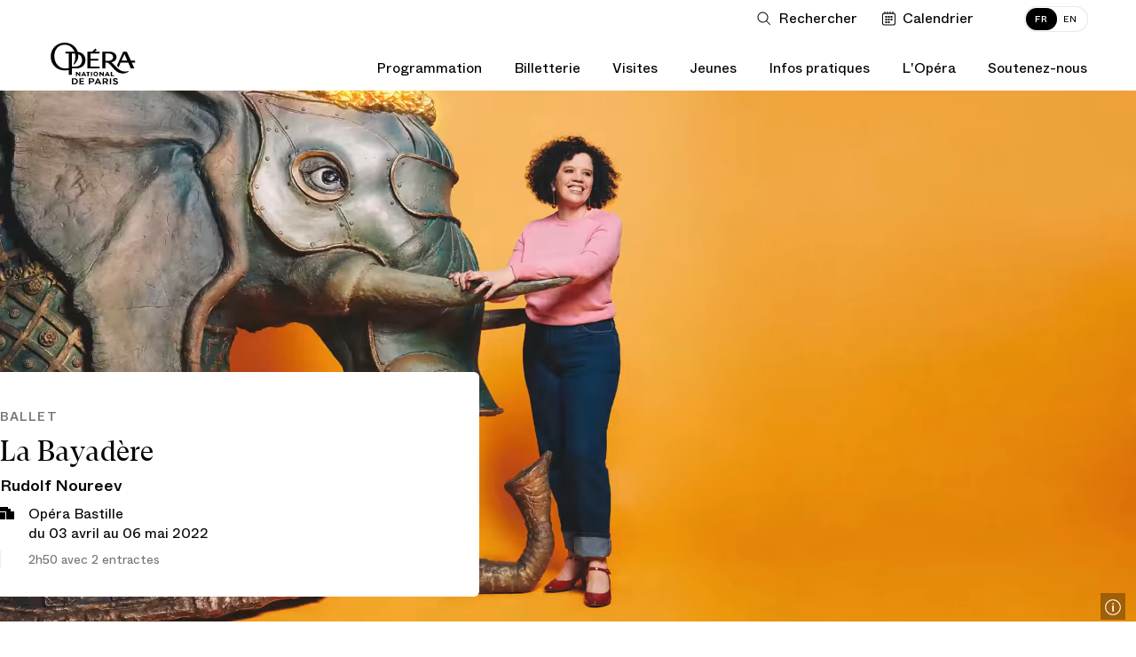

--- FILE ---
content_type: text/html; charset=UTF-8
request_url: https://www.operadeparis.fr/saison-21-22/ballet/la-bayadere?gclid=Cj0KCQjwl7qSBhD-ARIsACvV1X3HI2pjEebYNQIAltfM5-2s6xyAOYjpPJOeh99EwGkDvKnfmqo1USEaApHmEALw_wcB&medium=
body_size: 76197
content:
<!DOCTYPE html>

<html lang="fr" class="no-js main-navigation-transparent ">

<head>
		<meta charset="utf-8">
	<meta http-equiv="X-UA-Compatible" content="IE=edge">
	<meta name="viewport" content="width=device-width, initial-scale=1.0, viewport-fit=cover">
	 
	<title>La Bayadère - Ballet - Programmation Saison 21/22 - Opéra national de Paris</title>
<meta name="description" content="Rudolf Noureev">
<meta property="fb:admins" content="100001188593247">
<meta property="og:title" content="La Bayadère - Ballet - Programmation Saison 21/22">
<meta property="og:description" content="Rudolf Noureev">
<meta property="og:image:secure_url" content="https://res.cloudinary.com/opera-national-de-paris/image/upload/c_crop%2ch_1406%2cw_2497%2cx_0%2cy_0/c_fill%2ch_315%2cw_600/a_270%2cc_fit%2cco_rgb:fff%2cg_south_west%2cl_text:Helvetica_10_left:%C2%A9%20Emma%20Birski%20%252F%20OnP%2cw_315%2cx_5%2cy_5/f_auto/v1/user_photos/lqvmsaqrrt5elggvzggs?_a=E">
<meta property="og:author" content="https://www.facebook.com/operadeparis">
<meta property="og:type" content="website">
<meta property="og:site_name" content="Opéra national de Paris">
<meta property="og:image:width" content="600">
<meta property="og:image:height" content="315">
<meta property="og:url" content="https://www.operadeparis.fr/saison-21-22/ballet/la-bayadere">
<meta property="og:image" content="https://res.cloudinary.com/opera-national-de-paris/image/upload/c_crop%2ch_1406%2cw_2497%2cx_0%2cy_0/c_fill%2ch_315%2cw_600/a_270%2cc_fit%2cco_rgb:fff%2cg_south_west%2cl_text:Helvetica_10_left:%C2%A9%20Emma%20Birski%20%252F%20OnP%2cw_315%2cx_5%2cy_5/f_auto/v1/user_photos/lqvmsaqrrt5elggvzggs?_a=E">

<meta name="twitter:card" content="summary">
<meta name="twitter:site" content="@operadeparis">
<meta name="twitter:title" content="La Bayadère - Ballet - Programmation Saison 21/22">
<meta name="twitter:description" content="Rudolf Noureev">
<meta name="twitter:image" content="https://res.cloudinary.com/opera-national-de-paris/image/upload/c_crop%2ch_1406%2cw_2497%2cx_0%2cy_0/c_fill%2ch_315%2cw_600/a_270%2cc_fit%2cco_rgb:fff%2cg_south_west%2cl_text:Helvetica_10_left:%C2%A9%20Emma%20Birski%20%252F%20OnP%2cw_315%2cx_5%2cy_5/f_auto/v1/user_photos/lqvmsaqrrt5elggvzggs?_a=E">
<meta name="twitter:url" content="https://www.operadeparis.fr/saison-21-22/ballet/la-bayadere">
<script type="application/ld+json">{"@context":"https://schema.org","@type":"WebPage","name":"La Bayadère - Ballet - Programmation Saison 21/22 - Opéra national de Paris","description":"Rudolf Noureev"}</script>
			<link href="/dist/app.b6e953fa797ab9d4d43c.css" rel="stylesheet" nonce="JPPetjNRwfinl8Lsb3fabIfTgy9C5q9r">
	
			<link href="/dist/chunks/season.b9fbc08172282b17e993.css" rel="stylesheet" nonce="JPPetjNRwfinl8Lsb3fabIfTgy9C5q9r">
		<link rel="dns-prefetch" href="//res.cloudinary.com">
	<link rel="dns-prefetch" href="//www6.smartadserver.com">
	<link rel="apple-touch-icon" href="/apple-touch-icon.png">
	<link rel="icon" type="image/png" href="/images/favicons/favicon-32x32.png" sizes="32x32" class="favicon"/>
	<link rel="icon" type="image/png" href="/images/favicons/favicon-16x16.png" sizes="16x16" class="favicon"/>
	<script nonce="JPPetjNRwfinl8Lsb3fabIfTgy9C5q9r">
    if(document.cookie.match(/fonts_loaded=Y/)) {
        document.documentElement.className += ' fonts-loaded';
    }
</script>
<link rel="stylesheet" href="/dist/icons/icons.data.svg.css?v=20250410" media="all">	<script type="text/javascript" nonce="JPPetjNRwfinl8Lsb3fabIfTgy9C5q9r">
    window.kameleoonQueue = window.kameleoonQueue || [];

    function excludeKameleoonEval() {
        Kameleoon.Utils.runProtectedScript = function (code, fileName) {

            let script = document.createElement("script");
            const nonce = document.body.getAttribute('data-nonce');
            script.innerHTML = code;
            script.setAttribute("nonce", nonce || "");
            if (fileName) {
                script.innerHTML += "//# sourceURL=" + fileName;
            }
            document.head.appendChild(script);
        };
    }

    kameleoonQueue.push({
        level: "IMMEDIATE",
        command: excludeKameleoonEval
    });
</script>

<script type="text/javascript" nonce="JPPetjNRwfinl8Lsb3fabIfTgy9C5q9r">
    // Duration in milliseconds to wait while the Kameleoon application file is loaded
    var kameleoonLoadingTimeout = 1000;

    window.kameleoonQueue = window.kameleoonQueue || [];
    window.kameleoonStartLoadTime = new Date().getTime();
    if (!document.getElementById("kameleoonLoadingStyleSheet") && !window.kameleoonDisplayPageTimeOut) {
        var kameleoonS = document.getElementsByTagName("script")[0];
        var kameleoonCc = "* { visibility: hidden !important; background-image: none !important; }";
        var kameleoonStn = document.createElement("style");
        kameleoonStn.type = "text/css";
        kameleoonStn.id = "kameleoonLoadingStyleSheet";
        if (kameleoonStn.styleSheet) {
            kameleoonStn.styleSheet.cssText = kameleoonCc;
        } else {
            kameleoonStn.appendChild(document.createTextNode(kameleoonCc));
        }
        kameleoonS.parentNode.insertBefore(kameleoonStn, kameleoonS);
        window.kameleoonDisplayPage = function (fromEngine) {
            if (!fromEngine) {
                window.kameleoonTimeout = true;
            }
            if (kameleoonStn.parentNode) {
                kameleoonStn.parentNode.removeChild(kameleoonStn);
            }
        };
        window.kameleoonDisplayPageTimeOut = window.setTimeout(window.kameleoonDisplayPage, kameleoonLoadingTimeout);
    }
</script>
<script type="text/javascript" nonce="JPPetjNRwfinl8Lsb3fabIfTgy9C5q9r">
    // Change the value of this URL to point to your own URL, where the iFrame is hosted
    window.kameleoonIframeURL = "https://www.operadeparis.fr/kameleoon_static_file.html";

    window.kameleoonLightIframe = false;
    var kameleoonIframeOriginElement = document.createElement("a");
    kameleoonIframeOriginElement.href = kameleoonIframeURL;
    window.kameleoonIframeOrigin = kameleoonIframeOriginElement.origin || (kameleoonIframeOriginElement.protocol + "//" + kameleoonIframeOriginElement.hostname);
    if (location.href.indexOf(window.kameleoonIframeOrigin) != 0) {
        window.kameleoonLightIframe = true;
        var kameleoonProcessMessageEvent = function (event) {
            if (window.kameleoonIframeOrigin == event.origin && event.data.slice && event.data.slice(0, 9) == "Kameleoon") {
                window.removeEventListener("message", kameleoonProcessMessageEvent);
                window.kameleoonExternalIFrameLoaded = true;
                if (window.Kameleoon) {
                    Kameleoon.Utils.runProtectedScript(event.data);
                    Kameleoon.Analyst.load();
                } else {
                    window.kameleoonExternalIFrameLoadedData = event.data;
                }
            }
        };
        if (window.addEventListener) {
            window.addEventListener("message", kameleoonProcessMessageEvent, false);
        }
        var iframeNode = document.createElement("iframe");
        iframeNode.src = kameleoonIframeURL;
        iframeNode.id = "kameleoonExternalIframe";
        iframeNode.style = "float: left !important; opacity: 0.0 !important; width: 0px !important; height: 0px !important;";
        document.head.appendChild(iframeNode);
    }
</script>
<script type="text/javascript" src="//tm4oedch3e.kameleoon.eu/kameleoon.js" async="true" nonce="JPPetjNRwfinl8Lsb3fabIfTgy9C5q9r"></script>

	<script id="global-application-namespaces" nonce="JPPetjNRwfinl8Lsb3fabIfTgy9C5q9r">
	// GTM
	window.dataLayer = window.dataLayer || [];

	// ONP related
	window.ONP = window.ONP || {};
	window.ONP.behavior = window.ONP.behavior || {};
	window.ONP.ui = window.ONP.ui || {};
	window.ONP.scrollLockManager = window.ONP.scrollLockManager || {};
	window.ONP.gtm = window.ONP.gtm || {loaded: false, error: false};
</script>

			<script nonce="JPPetjNRwfinl8Lsb3fabIfTgy9C5q9r">
        var analytics_onp = {
            tag: "SPECTACLE",
            category: "21-22_BALLET_LA-BAYADERE_10228288524441",
            customerID: ""
        };
    </script>
	
	
			<script nonce="JPPetjNRwfinl8Lsb3fabIfTgy9C5q9r">
    let cspNounce = 'JPPetjNRwfinl8Lsb3fabIfTgy9C5q9r';
    (function(w, d, s, l, i) {
        w[l] = w[l] || [];
        w[l].push({
            'gtm.start': new Date().getTime(),
            event: 'gtm.js',
            nonce: cspNounce
        });
        var f = d.getElementsByTagName(s)[0],
            j = d.createElement(s),
            dl = l != 'dataLayer' ? '&l=' + l : '';
        j.async = true;
        j.src =
            'https://www.googletagmanager.com/gtm.js?id=' + i + dl;
        var n = d.querySelector('[nonce]');
        n && j.setAttribute('nonce', n.nonce || n.getAttribute('nonce'));
        f.parentNode.insertBefore(j, f);
		
        // Dispatching custom events

        j.addEventListener('load', function gtmContainerLoaded(e) {
            window.ONP.gtm.loaded = true;
            window.ONP.gtm.error = false;
            j.removeEventListener('load', gtmContainerLoaded);
            window.dispatchEvent(new CustomEvent('gtmContainerLoaded'))
        });

        j.addEventListener('error', function gtmContainerError(e) {
            window.ONP.gtm.loaded = false;
            window.ONP.gtm.error = true;
            j.removeEventListener('error', gtmContainerError);
            window.dispatchEvent(new CustomEvent('gtmContainerError'))
        });

    })(window, document, 'script', 'dataLayer', 'GTM-KLKLKL');
</script>
		</head>


<body
	data-behavior="favicon_manager click_tracker handle_page_view"
	data-cookie-lifetime="568800" 
	data-gtm-ui="GTM-KLKLKL"
	class="route-season-genre-ballet-show route-show "
	data-template="season"
	data-track-plan="tracking_global_connected_user tracking_abo_popin tracking_tooltip "
	data-nonce="JPPetjNRwfinl8Lsb3fabIfTgy9C5q9r"
	 data-sticky-navigation-disabled 		>
	
			<noscript>
    <iframe src="https://www.googletagmanager.com/ns.html?id=GTM-KLKLKL" height="0" width="0" style="display:none;visibility:hidden" nonce="JPPetjNRwfinl8Lsb3fabIfTgy9C5q9r"></iframe>
</noscript>
	
	<section
	id="component-main-navigation"
	class="component-main-navigation component-main-navigation--transparent "
	data-behavior="main_navigation check_user_status"
	data-urllogin="https://www.operadeparis.fr/auth/login"
	data-urlcartempty="https://www.operadeparis.fr/panier"
		data-auth-strings='{
		"en_create": "Create your Opera account or log in to consult your personalized offers.",
		"fr_create": "Créez votre compte Opéra ou identifiez-vous pour accéder à vos offres personnalisées.",
		"en_identify": "Log in",
		"fr_identify": "identifier"
	}'
	data-translations='{
		"close": "Fermer la liste déroulante",
		"toggle": "Ouvrir ou fermer la liste déroulante",
		"login": "Connection",
		"logout": "Déconnection",
		"shopping": "Panier",
		"search": "Ouvrir la recherche",
		"calendar": "Voir le calendrier",
		"account": "Mon compte",
		"accountFr": "Mon compte",
		"basket": "Panier",
		"basketFr": "Panier",
		"basketUrlFr": "https://www.operadeparis.fr/panier"
	}' 

	>
	<div class="component-main-navigation__sb-and-infobar-wrapper">
		<div class="component-main-navigation__infobar">
			</div>
	</div>
	<header class="component-main-navigation__header">
		<nav class="component-main-navigation__subsidiary vanish-mobile">
    <ul class="component-main-navigation__subsidiary-list">
                    <li class="maz-top-nav-search">
                <button class="maz-icon-search js-modal" name="Ouvrir la recherche" aria-label="Ouvrir la recherche"
                    data-modal-prefix-class="maz" data-modal-content-id="aria-modal-search"
                    data-modal-describedby-id="Elastic search modal" data-modal-focus-toid="aria-modal-search-input"
                    data-modal-bsl-target-desktop="aria-modal-search-results"
					data-tracking-static-attributes='{"event":"menu_click","menu_item_url":"","menu_item_text":"Rechercher","menu_item_category":"top_nav","menu_item_category2":"","menu_type":"standard"}'
					data-tracking-type="menu_click"
				>
                    <span class="libelle">Rechercher</span>
                    <span class="search-button-stroke"></span>
                </button>
            </li>
                            <li class="maz-top-nav-calendar">
                <button
                    class="maz-icon-calendar"
                    data-drawer-open-id="agenda"
                    aria-label="Voir le calendrier"
				    data-tracking-static-attributes='{"event":"menu_click","menu_item_text":"Calendrier","menu_item_category":"top_nav","menu_item_category2":"","menu_type":"standard"}'
                    data-tracking-type="menu_click"
                >
                    <span class="libelle">Calendrier</span>
                </button>
                
            </li>
                <li class="maz-top-nav-cart">
            
        </li>
        <li class="maz-top-nav-account">
            
        </li>
    </ul>

    <ul class="component-main-navigation__subsidiary-langs">
                    
            <li>
                <a data-lang="fr"  href="https://www.operadeparis.fr/saison-21-22/ballet/la-bayadere?gclid=Cj0KCQjwl7qSBhD-ARIsACvV1X3HI2pjEebYNQIAltfM5-2s6xyAOYjpPJOeh99EwGkDvKnfmqo1USEaApHmEALw_wcB&amp;medium=" class="active">
                    <span class="lang-desktop">FR</span>
                    <span class="lang-mobile">Français</span>
                </a>
            </li>
                    
            <li>
                <a data-lang="en"  href="https://www.operadeparis.fr/en/season-21-22/ballet/la-bayadere?gclid=Cj0KCQjwl7qSBhD-ARIsACvV1X3HI2pjEebYNQIAltfM5-2s6xyAOYjpPJOeh99EwGkDvKnfmqo1USEaApHmEALw_wcB&amp;medium=" >
                    <span class="lang-desktop">EN</span>
                    <span class="lang-mobile">English</span>
                </a>
            </li>
            </ul>
</nav>

		<div class="component-main-navigation__head-mobile">
			<div class="component-main-navigation__head-mobile-right">
									<button
						class="maz-icon-search js-modal"
						name="Ouvrir la recherche"
						aria-label="Ouvrir la recherche"
						data-modal-prefix-class="maz"
						data-modal-content-id="aria-modal-search"
						data-modal-describedby-id="Elastic search modal"
						data-modal-focus-toid="aria-modal-search-input"
						data-modal-bsl-target-desktop="aria-modal-search-results"
						data-tracking-static-attributes='{"event":"menu_click","menu_item_url":"","menu_item_text":"Rechercher","menu_item_category":"top_nav","menu_item_category2":"","menu_type":"standard"}'
						data-tracking-type="menu_click"
					>
						<span class="visually-hidden">Rechercher</span>
					</button>
				
				<button
                    class="maz-icon-calendar"
                    data-drawer-open-id="agenda"
                    aria-label="Voir le calendrier"
				    data-tracking-static-attributes='{
						"event":"menu_click",
						"menu_item_url":"https://www.operadeparis.fr/saison-21-22/ballet/la-bayadere#agenda",
						"menu_item_text":"Calendrier",
						"menu_item_category":"top_nav",
						"menu_item_category2":"",
						"menu_type":"standard"
					}'
                    data-tracking-type="menu_click"
                >
					<span class="visually-hidden">Calendrier</span>
                </button>

				
				

			</div>

			<a class="maz-icon-logo-opera-monogramme" href="https://www.operadeparis.fr">
				<span class="visually-hidden">Accueil - Opéra national de Paris</span>
			</a>

			<button class="hamburger hamburger--squeeze js-hamburger" type="button"
					aria-label="Menu" aria-controls="navigation" aria-expanded="false">
				<span class="hamburger-box">
					<span class="hamburger-inner"></span>
				</span>
			</button>
		</div>

		<div class="component-main-navigation__drawer">

    <div class="component-main-navigation__head-desktop">
        <div class="component-main-navigation__logos vanish-mobile">
            <a class="component-main-navigation__logos-link" href="https://www.operadeparis.fr">
                <span class="maz-icon-logo-opera"></span>
                <span class="maz-icon-logo-opera-monogramme"></span>
                <span class="visually-hidden">Accueil - Opéra national de Paris</span>
            </a>
        </div>

        <nav class="component-main-navigation__mobile-container">
            
            <div class="component-main-navigation__mobile-account" data-behavior="main_navigation_mobile">
                <div class="component-main-navigation__mobile-account-wrapper">
                    <div class="component-main-navigation__mobile-account-top">
                        
                        
                        <div class="component-main-navigation__mobile-account-label mobile-account-connected">
                            <span class="maz-icon maz-icon-account"></span>
                            <span class="account-mobile-label-connected"></span>
                        </div>

                        
                        <button class="component-main-navigation__mobile-account-label mobile-account-unconnected">
                            <span class="maz-icon maz-icon-account"></span>
                            <span>Mon compte</span>
                        </button>

                        
                        <button class="component-main-navigation__mobile-account-button" type="button">
                            <span class="button-account-text">Mes billets</span>
                            <span class="maz-icon maz-icon-retract-empty"></span>
                        </button>
                    </div>
                    <div class="component-main-navigation__mobile-account-content" inert>
                        <div class="component-main-navigation__mobile-account-content-overflow">
                            <ul class="component-main-navigation__mobile-account-list" id="mobile-account">
                            </ul>
                            <div class="component-main-navigation__mobile-account-cta-container">
                            </div>
                        </div>
                    </div>
                </div>
            </div>
            

            <div class="component-main-navigation__primary">
    
    
                                                            <div class="component-main-navigation__primary-entry">
                            <div class="component-main-navigation__primary-accordion">
                                <button class="component-main-navigation__primary-toggler accordion-toggler " aria-selected="false" aria-expanded="false" name="Ouvrir ou fermer la liste déroulante"><span class="accordion-toggler-text">Programmation</span><span class="maz-icon-arrow"></span></button>
                                <div class="component-main-navigation__primary-content accordion-content" aria-hidden="true">
                                    <div class="component-main-navigation__primary-content-wrapper">
                                        <button class="component-main-navigation__primary-toggler close-toggler  accordion-toggler vanish-desktop " aria-selected="false" aria-expanded="false" name="Ouvrir ou fermer la liste déroulante"><span class="maz-icon-arrow"></span><span class="accordion-toggler-text">Programmation</span></button>
                                                                                                                        <div class="component-main-navigation__primary-content-column push-button">
                                                                                                                                                <a
                                                        href="/programmation/saison-25-26"
                                                        class="black"
                                                                                                                data-tracking-static-attributes='{
                                                            "event":"menu_click",
                                                            "menu_item_url":"https://www.operadeparis.fr/programmation/saison-25-26",
                                                            "menu_item_text":"Découvrir la saison 25/26",
                                                            "menu_item_category":"Programmation",
                                                            "menu_item_category2":"",
                                                            "menu_type":"bouton"
                                                        }'
                                                        data-tracking-type="menu_click"
                                                    >
                                                                                                                Découvrir la saison 25/26
                                                    </a>
                                                                                                                                                                                                <a
                                                        data-drawer-open-id="agenda"
                                                        href="javascript:void(0)"
                                                        class="white"
                                                        data-tracking-static-attributes='{
                                                            "event":"menu_click",
                                                            "menu_item_url":"https://www.operadeparis.fr/saison-21-22/ballet/la-bayadere#agenda",
                                                            "menu_item_text":"Calendrier",
                                                            "menu_item_category":"Programmation",
                                                            "menu_item_category2":"",
                                                            "menu_type":"bouton"
                                                        }'
                                                        data-tracking-type="menu_click"
                                                    >
                                                                                                                    <span class="maz-icon-calendar"></span>
                                                                                                                Calendrier
                                                    </a>
                                                                                                                                    </div>
                                                                                <div class="component-main-navigation__primary-content-list">
                                                                                                    <div class="component-main-navigation__primary-content-column">
                                                                                                                    <p class="component-main-navigation__primary-subtheme-label">Événements</p>
                                                                                                                <ul class="component-main-navigation__primary-subtheme-list">
                                                                                                                                                                                                <li>
                                                                        <a
                                                                            class=""
                                                                            href="/info/festival-ring-26"
                                                                                                                                                        data-tracking-static-attributes='{"event":"menu_click","menu_item_url":"https://www.operadeparis.fr/info/festival-ring-26","menu_item_text":"Festival RING 2026","menu_item_category":"Programmation","menu_item_category2":"Événements","menu_type":"standard"}'
                                                                            data-tracking-type="menu_click"
                                                                        >Festival RING 2026</a>
                                                                    </li>
                                                                                                                                                                                                                                                                <li>
                                                                        <a
                                                                            class=""
                                                                            href="/info/150-ans-du-palais-garnier"
                                                                                                                                                        data-tracking-static-attributes='{"event":"menu_click","menu_item_url":"https://www.operadeparis.fr/info/150-ans-du-palais-garnier","menu_item_text":"150 ans du Palais Garnier","menu_item_category":"Programmation","menu_item_category2":"Événements","menu_type":"standard"}'
                                                                            data-tracking-type="menu_click"
                                                                        >150 ans du Palais Garnier</a>
                                                                    </li>
                                                                                                                                                                                                                                                                <li>
                                                                        <a
                                                                            class=""
                                                                            href="/programmation/saison-25-26/experiences-rencontres"
                                                                                                                                                        data-tracking-static-attributes='{"event":"menu_click","menu_item_url":"https://www.operadeparis.fr/programmation/saison-25-26/experiences-rencontres","menu_item_text":"Rencontres &quot;Toï toï toï&quot;","menu_item_category":"Programmation","menu_item_category2":"Événements","menu_type":"standard"}'
                                                                            data-tracking-type="menu_click"
                                                                        >Rencontres &quot;Toï toï toï&quot;</a>
                                                                    </li>
                                                                                                                                                                                                                                                                <li>
                                                                        <a
                                                                            class=""
                                                                            href="/programmation/saison-25-26/experiences-repetitions-publiques"
                                                                                                                                                        data-tracking-static-attributes='{"event":"menu_click","menu_item_url":"https://www.operadeparis.fr/programmation/saison-25-26/experiences-repetitions-publiques","menu_item_text":"Répétitions publiques","menu_item_category":"Programmation","menu_item_category2":"Événements","menu_type":"standard"}'
                                                                            data-tracking-type="menu_click"
                                                                        >Répétitions publiques</a>
                                                                    </li>
                                                                                                                                                                                    </ul>
                                                    </div>
                                                                                                    <div class="component-main-navigation__primary-content-column">
                                                                                                                    <p class="component-main-navigation__primary-subtheme-label">Diffusions</p>
                                                                                                                <ul class="component-main-navigation__primary-subtheme-list">
                                                                                                                                                                                                <li>
                                                                        <a
                                                                            class=""
                                                                            href="https://play.operadeparis.fr/"
                                                                             target="_blank"                                                                             data-tracking-static-attributes='{"event":"menu_click","menu_item_url":"https://play.operadeparis.fr/","menu_item_text":"Streaming sur POP","menu_item_category":"Programmation","menu_item_category2":"Diffusions","menu_type":"standard"}'
                                                                            data-tracking-type="menu_click"
                                                                        >Streaming sur POP</a>
                                                                    </li>
                                                                                                                                                                                                                                                                <li>
                                                                        <a
                                                                            class=""
                                                                            href="/info/cinema-tv-radio"
                                                                                                                                                        data-tracking-static-attributes='{"event":"menu_click","menu_item_url":"https://www.operadeparis.fr/info/cinema-tv-radio","menu_item_text":"Cinéma, TV, radio","menu_item_category":"Programmation","menu_item_category2":"Diffusions","menu_type":"standard"}'
                                                                            data-tracking-type="menu_click"
                                                                        >Cinéma, TV, radio</a>
                                                                    </li>
                                                                                                                                                                                                                                                                <li>
                                                                        <a
                                                                            class=""
                                                                            href="/info/opera-dete"
                                                                                                                                                        data-tracking-static-attributes='{"event":"menu_click","menu_item_url":"https://www.operadeparis.fr/info/opera-dete","menu_item_text":"Opéra d&#039;été","menu_item_category":"Programmation","menu_item_category2":"Diffusions","menu_type":"standard"}'
                                                                            data-tracking-type="menu_click"
                                                                        >Opéra d&#039;été</a>
                                                                    </li>
                                                                                                                                                                                    </ul>
                                                    </div>
                                                                                            </div>
                                                                                                    <!-- New block for push edito -->
                                                    <div class="component-main-navigation__primary-content-column push-edito">
                                                                                                                    <a
                                                                href="https://www.operadeparis.fr/info/le-palais-garnier-objet-de-tous-les-fantasmes"
                                                                 target="_blank"                                                                 data-tracking-static-attributes='{"event":"menu_click","menu_item_url":"https://www.operadeparis.fr/info/le-palais-garnier-objet-de-tous-les-fantasmes","menu_item_text":"Découvrir","menu_item_category":"Programmation","menu_item_category2":"Rencontres– 150 ans Palais Garnier","menu_type":"edito"}'
                                                                data-tracking-type="menu_click"
                                                            >                                                             <img src="https://res.cloudinary.com/opera-national-de-paris/image/upload/c_crop%2ch_1406%2cw_1825%2cx_344%2cy_0/h_267%2cw_347/f_auto/v1/user_photos/vs2mo2so7dolsdemyhhq?_a=E"/>
                                                            <div class="push-edito-infos">
                                                                <p>Rencontres– 150 ans Palais Garnier</p>
                                                                                                                                    <button>Découvrir</button>
                                                                                                                            </div>
                                                            </a>                                                    </div>
                                                                                            
                                        <ul class="component-main-navigation__subsidiary-langs vanish-desktop">
                                                                                                
                                                <li>
                                                    <a data-lang="fr"  href="https://www.operadeparis.fr/saison-21-22/ballet/la-bayadere?gclid=Cj0KCQjwl7qSBhD-ARIsACvV1X3HI2pjEebYNQIAltfM5-2s6xyAOYjpPJOeh99EwGkDvKnfmqo1USEaApHmEALw_wcB&amp;medium=" class="active">
                                                        <span class="lang-desktop">FR</span>
                                                        <span class="lang-mobile">Français</span>
                                                    </a>
                                                </li>
                                                                                                
                                                <li>
                                                    <a data-lang="en"  href="https://www.operadeparis.fr/en/season-21-22/ballet/la-bayadere?gclid=Cj0KCQjwl7qSBhD-ARIsACvV1X3HI2pjEebYNQIAltfM5-2s6xyAOYjpPJOeh99EwGkDvKnfmqo1USEaApHmEALw_wcB&amp;medium=" >
                                                        <span class="lang-desktop">EN</span>
                                                        <span class="lang-mobile">English</span>
                                                    </a>
                                                </li>
                                                                                    </ul>
    
                                        <button class="maz-icon-close">
                                            <span class="visually-hidden">Fermer la liste déroulante</span>
                                        </button>
                                        <span class="component-main-navigation__primary-content-wrapper-title">Programmation</span>
                                    </div>
                                </div>
                            </div>
                        </div>
                                                                                <div class="component-main-navigation__primary-entry">
                            <div class="component-main-navigation__primary-accordion">
                                <button class="component-main-navigation__primary-toggler accordion-toggler " aria-selected="false" aria-expanded="false" name="Ouvrir ou fermer la liste déroulante"><span class="accordion-toggler-text">Billetterie</span><span class="maz-icon-arrow"></span></button>
                                <div class="component-main-navigation__primary-content accordion-content" aria-hidden="true">
                                    <div class="component-main-navigation__primary-content-wrapper">
                                        <button class="component-main-navigation__primary-toggler close-toggler  accordion-toggler vanish-desktop " aria-selected="false" aria-expanded="false" name="Ouvrir ou fermer la liste déroulante"><span class="maz-icon-arrow"></span><span class="accordion-toggler-text">Billetterie</span></button>
                                                                                                                        <div class="component-main-navigation__primary-content-column push-button">
                                                                                                                                                <a
                                                        href="/billetterie"
                                                        class="black"
                                                                                                                data-tracking-static-attributes='{
                                                            "event":"menu_click",
                                                            "menu_item_url":"https://www.operadeparis.fr/billetterie",
                                                            "menu_item_text":"Acheter des billets",
                                                            "menu_item_category":"Billetterie",
                                                            "menu_item_category2":"",
                                                            "menu_type":"bouton"
                                                        }'
                                                        data-tracking-type="menu_click"
                                                    >
                                                                                                                    <span class="maz-icon-ticket"></span>
                                                                                                                Acheter des billets
                                                    </a>
                                                                                                                                                                                                <a
                                                        href="https://bourse.operadeparis.fr/?lang=fr"
                                                        class="white"
                                                         target="_blank"                                                         data-tracking-static-attributes='{
                                                            "event":"menu_click",
                                                            "menu_item_url":"https://bourse.operadeparis.fr/?lang=fr",
                                                            "menu_item_text":"Bourse aux billets",
                                                            "menu_item_category":"Billetterie",
                                                            "menu_item_category2":"",
                                                            "menu_type":"bouton"
                                                        }'
                                                        data-tracking-type="menu_click"
                                                    >
                                                                                                                Bourse aux billets
                                                    </a>
                                                                                                                                                                                                <a
                                                        href="/billetterie/offres/filtre/cadeaux"
                                                        class="white"
                                                                                                                data-tracking-static-attributes='{
                                                            "event":"menu_click",
                                                            "menu_item_url":"https://www.operadeparis.fr/billetterie/offres/filtre/cadeaux",
                                                            "menu_item_text":"Offrir l’Opéra",
                                                            "menu_item_category":"Billetterie",
                                                            "menu_item_category2":"",
                                                            "menu_type":"bouton"
                                                        }'
                                                        data-tracking-type="menu_click"
                                                    >
                                                                                                                Offrir l’Opéra
                                                    </a>
                                                                                                                                    </div>
                                                                                <div class="component-main-navigation__primary-content-list">
                                                                                                    <div class="component-main-navigation__primary-content-column">
                                                                                                                    <p class="component-main-navigation__primary-subtheme-label">Abonnements</p>
                                                                                                                <ul class="component-main-navigation__primary-subtheme-list">
                                                                                                                                                                                                <li>
                                                                        <a
                                                                            class=""
                                                                            href="https://www.operadeparis.fr/billetterie/abonnements/festival-ring"
                                                                                                                                                        data-tracking-static-attributes='{"event":"menu_click","menu_item_url":"https://www.operadeparis.fr/billetterie/abonnements/festival-ring","menu_item_text":"Festival RING 2026","menu_item_category":"Billetterie","menu_item_category2":"Abonnements","menu_type":"standard"}'
                                                                            data-tracking-type="menu_click"
                                                                        >Festival RING 2026</a>
                                                                    </li>
                                                                                                                                                                                                                                                                <li>
                                                                        <a
                                                                            class=""
                                                                            href="https://www.operadeparis.fr/billetterie/abonnements"
                                                                                                                                                        data-tracking-static-attributes='{"event":"menu_click","menu_item_url":"https://www.operadeparis.fr/billetterie/abonnements","menu_item_text":"Abonnements 26/27","menu_item_category":"Billetterie","menu_item_category2":"Abonnements","menu_type":"standard"}'
                                                                            data-tracking-type="menu_click"
                                                                        >Abonnements 26/27</a>
                                                                    </li>
                                                                                                                                                                                                                                                                <li>
                                                                        <a
                                                                            class=""
                                                                            href="https://play.operadeparis.fr/abonnements?utm_source=site&amp;utm_medium=abo-pop&amp;utm_campaign=abo-pop"
                                                                             target="_blank"                                                                             data-tracking-static-attributes='{"event":"menu_click","menu_item_url":"https://play.operadeparis.fr/abonnements?utm_source=site&amp;utm_medium=abo-pop&amp;utm_campaign=abo-pop","menu_item_text":"Abonnements streaming","menu_item_category":"Billetterie","menu_item_category2":"Abonnements","menu_type":"standard"}'
                                                                            data-tracking-type="menu_click"
                                                                        >Abonnements streaming</a>
                                                                    </li>
                                                                                                                                                                                                                                                                <li>
                                                                        <a
                                                                            class=""
                                                                            href="/billetterie/offres/avantages-abonnes"
                                                                                                                                                        data-tracking-static-attributes='{"event":"menu_click","menu_item_url":"https://www.operadeparis.fr/billetterie/offres/avantages-abonnes","menu_item_text":"Avantages abonnés","menu_item_category":"Billetterie","menu_item_category2":"Abonnements","menu_type":"standard"}'
                                                                            data-tracking-type="menu_click"
                                                                        >Avantages abonnés</a>
                                                                    </li>
                                                                                                                                                                                    </ul>
                                                    </div>
                                                                                                    <div class="component-main-navigation__primary-content-column">
                                                                                                                    <p class="component-main-navigation__primary-subtheme-label">Offres</p>
                                                                                                                <ul class="component-main-navigation__primary-subtheme-list">
                                                                                                                                                                                                <li>
                                                                        <a
                                                                            class=""
                                                                            href="/billetterie/offres/filtre/famille-et-jeunes"
                                                                                                                                                        data-tracking-static-attributes='{"event":"menu_click","menu_item_url":"https://www.operadeparis.fr/billetterie/offres/filtre/famille-et-jeunes","menu_item_text":"Jeunes et familles","menu_item_category":"Billetterie","menu_item_category2":"Offres","menu_type":"standard"}'
                                                                            data-tracking-type="menu_click"
                                                                        >Jeunes et familles</a>
                                                                    </li>
                                                                                                                                                                                                                                                                <li>
                                                                        <a
                                                                            class=""
                                                                            href="/billetterie/offres/pass-saison"
                                                                                                                                                        data-tracking-static-attributes='{"event":"menu_click","menu_item_url":"https://www.operadeparis.fr/billetterie/offres/pass-saison","menu_item_text":"Pass&#039; saison","menu_item_category":"Billetterie","menu_item_category2":"Offres","menu_type":"standard"}'
                                                                            data-tracking-type="menu_click"
                                                                        >Pass&#039; saison</a>
                                                                    </li>
                                                                                                                                                                                                                                                                <li>
                                                                        <a
                                                                            class=""
                                                                            href="/infos-pratiques/petits-prix"
                                                                                                                                                        data-tracking-static-attributes='{"event":"menu_click","menu_item_url":"https://www.operadeparis.fr/infos-pratiques/petits-prix","menu_item_text":"Petits prix","menu_item_category":"Billetterie","menu_item_category2":"Offres","menu_type":"standard"}'
                                                                            data-tracking-type="menu_click"
                                                                        >Petits prix</a>
                                                                    </li>
                                                                                                                                                                                                                                                                <li>
                                                                        <a
                                                                            class="underlined"
                                                                            href="/billetterie/offres"
                                                                                                                                                        data-tracking-static-attributes='{"event":"menu_click","menu_item_url":"https://www.operadeparis.fr/billetterie/offres","menu_item_text":"Découvrir toutes nos offres","menu_item_category":"Billetterie","menu_item_category2":"Offres","menu_type":"standard"}'
                                                                            data-tracking-type="menu_click"
                                                                        >Découvrir toutes nos offres</a>
                                                                    </li>
                                                                                                                                                                                    </ul>
                                                    </div>
                                                                                                    <div class="component-main-navigation__primary-content-column">
                                                                                                                    <p class="component-main-navigation__primary-subtheme-label">Vous êtes</p>
                                                                                                                <ul class="component-main-navigation__primary-subtheme-list">
                                                                                                                                                                                                <li>
                                                                        <a
                                                                            class=""
                                                                            href="/groupes/info"
                                                                                                                                                        data-tracking-static-attributes='{"event":"menu_click","menu_item_url":"https://www.operadeparis.fr/groupes/info","menu_item_text":"Groupes et professionnels","menu_item_category":"Billetterie","menu_item_category2":"Vous êtes","menu_type":"standard"}'
                                                                            data-tracking-type="menu_click"
                                                                        >Groupes et professionnels</a>
                                                                    </li>
                                                                                                                                                                                                                                                                <li>
                                                                        <a
                                                                            class=""
                                                                            href="/entreprises/vos-operations-de-relations-publiques#premium"
                                                                                                                                                        data-tracking-static-attributes='{"event":"menu_click","menu_item_url":"https://www.operadeparis.fr/entreprises/vos-operations-de-relations-publiques#premium","menu_item_text":"Entreprises","menu_item_category":"Billetterie","menu_item_category2":"Vous êtes","menu_type":"standard"}'
                                                                            data-tracking-type="menu_click"
                                                                        >Entreprises</a>
                                                                    </li>
                                                                                                                                                                                                                                                                <li>
                                                                        <a
                                                                            class=""
                                                                            href="/infos-pratiques/programmation-accessible-psh"
                                                                                                                                                        data-tracking-static-attributes='{"event":"menu_click","menu_item_url":"https://www.operadeparis.fr/infos-pratiques/programmation-accessible-psh","menu_item_text":"Personnes en situation de handicap","menu_item_category":"Billetterie","menu_item_category2":"Vous êtes","menu_type":"standard"}'
                                                                            data-tracking-type="menu_click"
                                                                        >Personnes en situation de handicap</a>
                                                                    </li>
                                                                                                                                                                                    </ul>
                                                    </div>
                                                                                            </div>
                                                                                            
                                        <ul class="component-main-navigation__subsidiary-langs vanish-desktop">
                                                                                                
                                                <li>
                                                    <a data-lang="fr"  href="https://www.operadeparis.fr/saison-21-22/ballet/la-bayadere?gclid=Cj0KCQjwl7qSBhD-ARIsACvV1X3HI2pjEebYNQIAltfM5-2s6xyAOYjpPJOeh99EwGkDvKnfmqo1USEaApHmEALw_wcB&amp;medium=" class="active">
                                                        <span class="lang-desktop">FR</span>
                                                        <span class="lang-mobile">Français</span>
                                                    </a>
                                                </li>
                                                                                                
                                                <li>
                                                    <a data-lang="en"  href="https://www.operadeparis.fr/en/season-21-22/ballet/la-bayadere?gclid=Cj0KCQjwl7qSBhD-ARIsACvV1X3HI2pjEebYNQIAltfM5-2s6xyAOYjpPJOeh99EwGkDvKnfmqo1USEaApHmEALw_wcB&amp;medium=" >
                                                        <span class="lang-desktop">EN</span>
                                                        <span class="lang-mobile">English</span>
                                                    </a>
                                                </li>
                                                                                    </ul>
    
                                        <button class="maz-icon-close">
                                            <span class="visually-hidden">Fermer la liste déroulante</span>
                                        </button>
                                        <span class="component-main-navigation__primary-content-wrapper-title">Billetterie</span>
                                    </div>
                                </div>
                            </div>
                        </div>
                                                                                <div class="component-main-navigation__primary-entry">
                            <div class="component-main-navigation__primary-accordion">
                                <button class="component-main-navigation__primary-toggler accordion-toggler " aria-selected="false" aria-expanded="false" name="Ouvrir ou fermer la liste déroulante"><span class="accordion-toggler-text">Visites</span><span class="maz-icon-arrow"></span></button>
                                <div class="component-main-navigation__primary-content accordion-content" aria-hidden="true">
                                    <div class="component-main-navigation__primary-content-wrapper">
                                        <button class="component-main-navigation__primary-toggler close-toggler  accordion-toggler vanish-desktop " aria-selected="false" aria-expanded="false" name="Ouvrir ou fermer la liste déroulante"><span class="maz-icon-arrow"></span><span class="accordion-toggler-text">Visites</span></button>
                                                                                                                            <div class="component-main-navigation__primary-content-list">
                                                                                                    <div class="component-main-navigation__primary-content-column">
                                                                                                                    <p class="component-main-navigation__primary-subtheme-label">Palais Garnier</p>
                                                                                                                <ul class="component-main-navigation__primary-subtheme-list">
                                                                                                                                                                                                <li>
                                                                        <a
                                                                            class=""
                                                                            href="/visites/palais-garnier"
                                                                                                                                                        data-tracking-static-attributes='{"event":"menu_click","menu_item_url":"https://www.operadeparis.fr/visites/palais-garnier","menu_item_text":"Visites en individuel","menu_item_category":"Visites","menu_item_category2":"Palais Garnier","menu_type":"standard"}'
                                                                            data-tracking-type="menu_click"
                                                                        >Visites en individuel</a>
                                                                    </li>
                                                                                                                                                                                                                                                                <li>
                                                                        <a
                                                                            class=""
                                                                            href="/visites/palais-garnier/groupe"
                                                                                                                                                        data-tracking-static-attributes='{"event":"menu_click","menu_item_url":"https://www.operadeparis.fr/visites/palais-garnier/groupe","menu_item_text":"Visites en groupes et professionnels","menu_item_category":"Visites","menu_item_category2":"Palais Garnier","menu_type":"standard"}'
                                                                            data-tracking-type="menu_click"
                                                                        >Visites en groupes et professionnels</a>
                                                                    </li>
                                                                                                                                                                                                                                                                <li>
                                                                        <a
                                                                            class=""
                                                                            href="/visites/palais-garnier#infos-pratiques"
                                                                                                                                                        data-tracking-static-attributes='{"event":"menu_click","menu_item_url":"https://www.operadeparis.fr/visites/palais-garnier#infos-pratiques","menu_item_text":"Informations pratiques","menu_item_category":"Visites","menu_item_category2":"Palais Garnier","menu_type":"standard"}'
                                                                            data-tracking-type="menu_click"
                                                                        >Informations pratiques</a>
                                                                    </li>
                                                                                                                                                                                                                                                                <li>
                                                                        <a
                                                                            class=""
                                                                            href="/visites/expositions"
                                                                                                                                                        data-tracking-static-attributes='{"event":"menu_click","menu_item_url":"https://www.operadeparis.fr/visites/expositions","menu_item_text":"Expositions","menu_item_category":"Visites","menu_item_category2":"Palais Garnier","menu_type":"standard"}'
                                                                            data-tracking-type="menu_click"
                                                                        >Expositions</a>
                                                                    </li>
                                                                                                                                                                                    </ul>
                                                    </div>
                                                                                                    <div class="component-main-navigation__primary-content-column">
                                                                                                                    <p class="component-main-navigation__primary-subtheme-label">Opéra Bastille</p>
                                                                                                                <ul class="component-main-navigation__primary-subtheme-list">
                                                                                                                                                                                                <li>
                                                                        <a
                                                                            class=""
                                                                            href="/visites/opera-bastille"
                                                                                                                                                        data-tracking-static-attributes='{"event":"menu_click","menu_item_url":"https://www.operadeparis.fr/visites/opera-bastille","menu_item_text":"Visites en individuel","menu_item_category":"Visites","menu_item_category2":"Opéra Bastille","menu_type":"standard"}'
                                                                            data-tracking-type="menu_click"
                                                                        >Visites en individuel</a>
                                                                    </li>
                                                                                                                                                                                                                                                                <li>
                                                                        <a
                                                                            class=""
                                                                            href="/visites/opera-bastille/groupe"
                                                                                                                                                        data-tracking-static-attributes='{"event":"menu_click","menu_item_url":"https://www.operadeparis.fr/visites/opera-bastille/groupe","menu_item_text":"Visites en groupes et professionnels","menu_item_category":"Visites","menu_item_category2":"Opéra Bastille","menu_type":"standard"}'
                                                                            data-tracking-type="menu_click"
                                                                        >Visites en groupes et professionnels</a>
                                                                    </li>
                                                                                                                                                                                                                                                                <li>
                                                                        <a
                                                                            class=""
                                                                            href="/visites/opera-bastille#contact"
                                                                                                                                                        data-tracking-static-attributes='{"event":"menu_click","menu_item_url":"https://www.operadeparis.fr/visites/opera-bastille#contact","menu_item_text":"Accès et horaires","menu_item_category":"Visites","menu_item_category2":"Opéra Bastille","menu_type":"standard"}'
                                                                            data-tracking-type="menu_click"
                                                                        >Accès et horaires</a>
                                                                    </li>
                                                                                                                                                                                    </ul>
                                                    </div>
                                                                                                    <div class="component-main-navigation__primary-content-column">
                                                                                                                <ul class="component-main-navigation__primary-subtheme-list">
                                                                                                                                                                                                <li>
                                                                        <a
                                                                            class="underlined"
                                                                            href="/visites/opera-paris"
                                                                                                                                                        data-tracking-static-attributes='{"event":"menu_click","menu_item_url":"https://www.operadeparis.fr/visites/opera-paris","menu_item_text":"Découvrir tous les lieux","menu_item_category":"Visites","menu_item_category2":"","menu_type":"standard"}'
                                                                            data-tracking-type="menu_click"
                                                                        >Découvrir tous les lieux</a>
                                                                    </li>
                                                                                                                                                                                    </ul>
                                                    </div>
                                                                                            </div>
                                                                                                    <!-- New block for push edito -->
                                                    <div class="component-main-navigation__primary-content-column push-edito">
                                                                                                                    <a
                                                                href="https://www.operadeparis.fr/visites/opera-bastille"
                                                                 target="_blank"                                                                 data-tracking-static-attributes='{"event":"menu_click","menu_item_url":"https://www.operadeparis.fr/visites/opera-bastille","menu_item_text":"EN SAVOIR PLUS","menu_item_category":"Visites","menu_item_category2":"Visite guidée de l&#039;Opéra Bastille","menu_type":"edito"}'
                                                                data-tracking-type="menu_click"
                                                            >                                                             <img src="https://res.cloudinary.com/opera-national-de-paris/image/upload/c_crop%2ch_2032%2cw_2640%2cx_173%2cy_0/h_267%2cw_347/f_auto/v1/user_photos/gleyjzyig1nqdqrtmfxs?_a=E"/>
                                                            <div class="push-edito-infos">
                                                                <p>Visite guidée de l&#039;Opéra Bastille</p>
                                                                                                                                    <button>EN SAVOIR PLUS</button>
                                                                                                                            </div>
                                                            </a>                                                    </div>
                                                                                            
                                        <ul class="component-main-navigation__subsidiary-langs vanish-desktop">
                                                                                                
                                                <li>
                                                    <a data-lang="fr"  href="https://www.operadeparis.fr/saison-21-22/ballet/la-bayadere?gclid=Cj0KCQjwl7qSBhD-ARIsACvV1X3HI2pjEebYNQIAltfM5-2s6xyAOYjpPJOeh99EwGkDvKnfmqo1USEaApHmEALw_wcB&amp;medium=" class="active">
                                                        <span class="lang-desktop">FR</span>
                                                        <span class="lang-mobile">Français</span>
                                                    </a>
                                                </li>
                                                                                                
                                                <li>
                                                    <a data-lang="en"  href="https://www.operadeparis.fr/en/season-21-22/ballet/la-bayadere?gclid=Cj0KCQjwl7qSBhD-ARIsACvV1X3HI2pjEebYNQIAltfM5-2s6xyAOYjpPJOeh99EwGkDvKnfmqo1USEaApHmEALw_wcB&amp;medium=" >
                                                        <span class="lang-desktop">EN</span>
                                                        <span class="lang-mobile">English</span>
                                                    </a>
                                                </li>
                                                                                    </ul>
    
                                        <button class="maz-icon-close">
                                            <span class="visually-hidden">Fermer la liste déroulante</span>
                                        </button>
                                        <span class="component-main-navigation__primary-content-wrapper-title">Visites</span>
                                    </div>
                                </div>
                            </div>
                        </div>
                                                                                <div class="component-main-navigation__primary-entry">
                            <div class="component-main-navigation__primary-accordion">
                                <button class="component-main-navigation__primary-toggler accordion-toggler " aria-selected="false" aria-expanded="false" name="Ouvrir ou fermer la liste déroulante"><span class="accordion-toggler-text">Jeunes</span><span class="maz-icon-arrow"></span></button>
                                <div class="component-main-navigation__primary-content accordion-content" aria-hidden="true">
                                    <div class="component-main-navigation__primary-content-wrapper">
                                        <button class="component-main-navigation__primary-toggler close-toggler  accordion-toggler vanish-desktop " aria-selected="false" aria-expanded="false" name="Ouvrir ou fermer la liste déroulante"><span class="maz-icon-arrow"></span><span class="accordion-toggler-text">Jeunes</span></button>
                                                                                                                            <div class="component-main-navigation__primary-content-list">
                                                                                                    <div class="component-main-navigation__primary-content-column">
                                                                                                                    <p class="component-main-navigation__primary-subtheme-label">Programmation</p>
                                                                                                                <ul class="component-main-navigation__primary-subtheme-list">
                                                                                                                                                                                                <li>
                                                                        <a
                                                                            class=""
                                                                            href="/programmation/saison-25-26/spectacles-jeune-public-genres"
                                                                                                                                                        data-tracking-static-attributes='{"event":"menu_click","menu_item_url":"https://www.operadeparis.fr/programmation/saison-25-26/spectacles-jeune-public-genres","menu_item_text":"Spectacles jeunes 25/26","menu_item_category":"Jeunes","menu_item_category2":"Programmation","menu_type":"standard"}'
                                                                            data-tracking-type="menu_click"
                                                                        >Spectacles jeunes 25/26</a>
                                                                    </li>
                                                                                                                                                                                                                                                                <li>
                                                                        <a
                                                                            class=""
                                                                            href="/jeunes/ateliers"
                                                                                                                                                        data-tracking-static-attributes='{"event":"menu_click","menu_item_url":"https://www.operadeparis.fr/jeunes/ateliers","menu_item_text":"Ateliers","menu_item_category":"Jeunes","menu_item_category2":"Programmation","menu_type":"standard"}'
                                                                            data-tracking-type="menu_click"
                                                                        >Ateliers</a>
                                                                    </li>
                                                                                                                                                                                    </ul>
                                                    </div>
                                                                                                    <div class="component-main-navigation__primary-content-column">
                                                                                                                    <p class="component-main-navigation__primary-subtheme-label">Offres</p>
                                                                                                                <ul class="component-main-navigation__primary-subtheme-list">
                                                                                                                                                                                                <li>
                                                                        <a
                                                                            class=""
                                                                            href="/billetterie/offres/filtre/moins-de-28-ans"
                                                                                                                                                        data-tracking-static-attributes='{"event":"menu_click","menu_item_url":"https://www.operadeparis.fr/billetterie/offres/filtre/moins-de-28-ans","menu_item_text":"Moins de 28 ans","menu_item_category":"Jeunes","menu_item_category2":"Offres","menu_type":"standard"}'
                                                                            data-tracking-type="menu_click"
                                                                        >Moins de 28 ans</a>
                                                                    </li>
                                                                                                                                                                                                                                                                <li>
                                                                        <a
                                                                            class=""
                                                                            href="/billetterie/offres/filtre/moins-de-18-ans"
                                                                                                                                                        data-tracking-static-attributes='{"event":"menu_click","menu_item_url":"https://www.operadeparis.fr/billetterie/offres/filtre/moins-de-18-ans","menu_item_text":"Moins de 18 ans","menu_item_category":"Jeunes","menu_item_category2":"Offres","menu_type":"standard"}'
                                                                            data-tracking-type="menu_click"
                                                                        >Moins de 18 ans</a>
                                                                    </li>
                                                                                                                                                                                    </ul>
                                                    </div>
                                                                                                    <div class="component-main-navigation__primary-content-column">
                                                                                                                    <p class="component-main-navigation__primary-subtheme-label">Enseignants et groupes</p>
                                                                                                                <ul class="component-main-navigation__primary-subtheme-list">
                                                                                                                                                                                                <li>
                                                                        <a
                                                                            class=""
                                                                            href="/jeunes/enseignants/representations-scolaires"
                                                                                                                                                        data-tracking-static-attributes='{"event":"menu_click","menu_item_url":"https://www.operadeparis.fr/jeunes/enseignants/representations-scolaires","menu_item_text":"Représentations scolaires","menu_item_category":"Jeunes","menu_item_category2":"Enseignants et groupes","menu_type":"standard"}'
                                                                            data-tracking-type="menu_click"
                                                                        >Représentations scolaires</a>
                                                                    </li>
                                                                                                                                                                                                                                                                <li>
                                                                        <a
                                                                            class=""
                                                                            href="/jeunes/enseignants/op-parcours"
                                                                                                                                                        data-tracking-static-attributes='{"event":"menu_click","menu_item_url":"https://www.operadeparis.fr/jeunes/enseignants/op-parcours","menu_item_text":"Op&#039; Parcours","menu_item_category":"Jeunes","menu_item_category2":"Enseignants et groupes","menu_type":"standard"}'
                                                                            data-tracking-type="menu_click"
                                                                        >Op&#039; Parcours</a>
                                                                    </li>
                                                                                                                                                                                                                                                                <li>
                                                                        <a
                                                                            class=""
                                                                            href="/jeunes/enseignants/opera-universite"
                                                                                                                                                        data-tracking-static-attributes='{"event":"menu_click","menu_item_url":"https://www.operadeparis.fr/jeunes/enseignants/opera-universite","menu_item_text":"Opéra Université","menu_item_category":"Jeunes","menu_item_category2":"Enseignants et groupes","menu_type":"standard"}'
                                                                            data-tracking-type="menu_click"
                                                                        >Opéra Université</a>
                                                                    </li>
                                                                                                                                                                                                                                                                <li>
                                                                        <a
                                                                            class=""
                                                                            href="/jeunes/ateliers/ateliers-scolaires"
                                                                                                                                                        data-tracking-static-attributes='{"event":"menu_click","menu_item_url":"https://www.operadeparis.fr/jeunes/ateliers/ateliers-scolaires","menu_item_text":"Ateliers scolaires","menu_item_category":"Jeunes","menu_item_category2":"Enseignants et groupes","menu_type":"standard"}'
                                                                            data-tracking-type="menu_click"
                                                                        >Ateliers scolaires</a>
                                                                    </li>
                                                                                                                                                                                    </ul>
                                                    </div>
                                                                                                    <div class="component-main-navigation__primary-content-column">
                                                                                                                    <p class="component-main-navigation__primary-subtheme-label">Visites</p>
                                                                                                                <ul class="component-main-navigation__primary-subtheme-list">
                                                                                                                                                                                                <li>
                                                                        <a
                                                                            class=""
                                                                            href="/visites/palais-garnier"
                                                                                                                                                        data-tracking-static-attributes='{"event":"menu_click","menu_item_url":"https://www.operadeparis.fr/visites/palais-garnier","menu_item_text":"Palais Garnier","menu_item_category":"Jeunes","menu_item_category2":"Visites","menu_type":"standard"}'
                                                                            data-tracking-type="menu_click"
                                                                        >Palais Garnier</a>
                                                                    </li>
                                                                                                                                                                                                                                                                <li>
                                                                        <a
                                                                            class=""
                                                                            href="/visites/opera-bastille"
                                                                                                                                                        data-tracking-static-attributes='{"event":"menu_click","menu_item_url":"https://www.operadeparis.fr/visites/opera-bastille","menu_item_text":"Opéra Bastille","menu_item_category":"Jeunes","menu_item_category2":"Visites","menu_type":"standard"}'
                                                                            data-tracking-type="menu_click"
                                                                        >Opéra Bastille</a>
                                                                    </li>
                                                                                                                                                                                                                                                                <li>
                                                                        <a
                                                                            class=""
                                                                            href="https://boutique.operadeparis.fr/fr/products/105-jeunesse/"
                                                                             target="_blank"                                                                             data-tracking-static-attributes='{"event":"menu_click","menu_item_url":"https://boutique.operadeparis.fr/fr/products/105-jeunesse/","menu_item_text":"Boutique","menu_item_category":"Jeunes","menu_item_category2":"Visites","menu_type":"standard"}'
                                                                            data-tracking-type="menu_click"
                                                                        >Boutique</a>
                                                                    </li>
                                                                                                                                                                                    </ul>
                                                    </div>
                                                                                            </div>
                                                                                                    <!-- New block for push edito -->
                                                    <div class="component-main-navigation__primary-content-column push-edito">
                                                                                                                    <a
                                                                href="https://www.operadeparis.fr/jeunes"
                                                                                                                                data-tracking-static-attributes='{"event":"menu_click","menu_item_url":"https://www.operadeparis.fr/jeunes","menu_item_text":"DÉCOUVRIR","menu_item_category":"Jeunes","menu_item_category2":"L&#039;ENSEMBLE DE NOS OFFRES JEUNE","menu_type":"edito"}'
                                                                data-tracking-type="menu_click"
                                                            >                                                             <img src="https://res.cloudinary.com/opera-national-de-paris/image/upload/c_crop%2ch_1667%2cw_2166%2cx_0%2cy_0/h_267%2cw_347/f_auto/v1/user_photos/meyvtd4h69w2txaxd85c?_a=E"/>
                                                            <div class="push-edito-infos">
                                                                <p>L&#039;ENSEMBLE DE NOS OFFRES JEUNE</p>
                                                                                                                                    <button>DÉCOUVRIR</button>
                                                                                                                            </div>
                                                            </a>                                                    </div>
                                                                                            
                                        <ul class="component-main-navigation__subsidiary-langs vanish-desktop">
                                                                                                
                                                <li>
                                                    <a data-lang="fr"  href="https://www.operadeparis.fr/saison-21-22/ballet/la-bayadere?gclid=Cj0KCQjwl7qSBhD-ARIsACvV1X3HI2pjEebYNQIAltfM5-2s6xyAOYjpPJOeh99EwGkDvKnfmqo1USEaApHmEALw_wcB&amp;medium=" class="active">
                                                        <span class="lang-desktop">FR</span>
                                                        <span class="lang-mobile">Français</span>
                                                    </a>
                                                </li>
                                                                                                
                                                <li>
                                                    <a data-lang="en"  href="https://www.operadeparis.fr/en/season-21-22/ballet/la-bayadere?gclid=Cj0KCQjwl7qSBhD-ARIsACvV1X3HI2pjEebYNQIAltfM5-2s6xyAOYjpPJOeh99EwGkDvKnfmqo1USEaApHmEALw_wcB&amp;medium=" >
                                                        <span class="lang-desktop">EN</span>
                                                        <span class="lang-mobile">English</span>
                                                    </a>
                                                </li>
                                                                                    </ul>
    
                                        <button class="maz-icon-close">
                                            <span class="visually-hidden">Fermer la liste déroulante</span>
                                        </button>
                                        <span class="component-main-navigation__primary-content-wrapper-title">Jeunes</span>
                                    </div>
                                </div>
                            </div>
                        </div>
                                                                                <div class="component-main-navigation__primary-entry">
                            <div class="component-main-navigation__primary-accordion">
                                <button class="component-main-navigation__primary-toggler accordion-toggler " aria-selected="false" aria-expanded="false" name="Ouvrir ou fermer la liste déroulante"><span class="accordion-toggler-text">Infos pratiques</span><span class="maz-icon-arrow"></span></button>
                                <div class="component-main-navigation__primary-content accordion-content" aria-hidden="true">
                                    <div class="component-main-navigation__primary-content-wrapper">
                                        <button class="component-main-navigation__primary-toggler close-toggler  accordion-toggler vanish-desktop " aria-selected="false" aria-expanded="false" name="Ouvrir ou fermer la liste déroulante"><span class="maz-icon-arrow"></span><span class="accordion-toggler-text">Infos pratiques</span></button>
                                                                                                                            <div class="component-main-navigation__primary-content-list">
                                                                                                    <div class="component-main-navigation__primary-content-column">
                                                                                                                    <p class="component-main-navigation__primary-subtheme-label">Préparer votre venue</p>
                                                                                                                <ul class="component-main-navigation__primary-subtheme-list">
                                                                                                                                                                                                <li>
                                                                        <a
                                                                            class=""
                                                                            href="https://www.operadeparis.fr/infos-pratiques/preparer-votre-venue/palais-garnier"
                                                                                                                                                        data-tracking-static-attributes='{"event":"menu_click","menu_item_url":"https://www.operadeparis.fr/infos-pratiques/preparer-votre-venue/palais-garnier","menu_item_text":"Palais Garnier","menu_item_category":"Infos pratiques","menu_item_category2":"Préparer votre venue","menu_type":"standard"}'
                                                                            data-tracking-type="menu_click"
                                                                        >Palais Garnier</a>
                                                                    </li>
                                                                                                                                                                                                                                                                <li>
                                                                        <a
                                                                            class=""
                                                                            href="https://www.operadeparis.fr/infos-pratiques/preparer-votre-venue/opera-bastille"
                                                                                                                                                        data-tracking-static-attributes='{"event":"menu_click","menu_item_url":"https://www.operadeparis.fr/infos-pratiques/preparer-votre-venue/opera-bastille","menu_item_text":"Opéra Bastille","menu_item_category":"Infos pratiques","menu_item_category2":"Préparer votre venue","menu_type":"standard"}'
                                                                            data-tracking-type="menu_click"
                                                                        >Opéra Bastille</a>
                                                                    </li>
                                                                                                                                                                                                                                                                <li>
                                                                        <a
                                                                            class=""
                                                                            href="/infos-pratiques/accessibilite-pmr"
                                                                                                                                                        data-tracking-static-attributes='{"event":"menu_click","menu_item_url":"https://www.operadeparis.fr/infos-pratiques/accessibilite-pmr","menu_item_text":"Accessibilité PMR","menu_item_category":"Infos pratiques","menu_item_category2":"Préparer votre venue","menu_type":"standard"}'
                                                                            data-tracking-type="menu_click"
                                                                        >Accessibilité PMR</a>
                                                                    </li>
                                                                                                                                                                                    </ul>
                                                    </div>
                                                                                                    <div class="component-main-navigation__primary-content-column">
                                                                                                                    <p class="component-main-navigation__primary-subtheme-label">Réservation</p>
                                                                                                                <ul class="component-main-navigation__primary-subtheme-list">
                                                                                                                                                                                                <li>
                                                                        <a
                                                                            class=""
                                                                            href="/infos-pratiques/comment-reserver"
                                                                                                                                                        data-tracking-static-attributes='{"event":"menu_click","menu_item_url":"https://www.operadeparis.fr/infos-pratiques/comment-reserver","menu_item_text":"Comment réserver","menu_item_category":"Infos pratiques","menu_item_category2":"Réservation","menu_type":"standard"}'
                                                                            data-tracking-type="menu_click"
                                                                        >Comment réserver</a>
                                                                    </li>
                                                                                                                                                                                                                                                                <li>
                                                                        <a
                                                                            class=""
                                                                            href="/infos-pratiques/calendrier-ouverture"
                                                                                                                                                        data-tracking-static-attributes='{"event":"menu_click","menu_item_url":"https://www.operadeparis.fr/infos-pratiques/calendrier-ouverture","menu_item_text":"Calendrier des réservations","menu_item_category":"Infos pratiques","menu_item_category2":"Réservation","menu_type":"standard"}'
                                                                            data-tracking-type="menu_click"
                                                                        >Calendrier des réservations</a>
                                                                    </li>
                                                                                                                                                                                                                                                                <li>
                                                                        <a
                                                                            class=""
                                                                            href="/infos-pratiques/plans-de-salle-et-tarifs"
                                                                                                                                                        data-tracking-static-attributes='{"event":"menu_click","menu_item_url":"https://www.operadeparis.fr/infos-pratiques/plans-de-salle-et-tarifs","menu_item_text":"Plan de salle et tarifs","menu_item_category":"Infos pratiques","menu_item_category2":"Réservation","menu_type":"standard"}'
                                                                            data-tracking-type="menu_click"
                                                                        >Plan de salle et tarifs</a>
                                                                    </li>
                                                                                                                                                                                                                                                                <li>
                                                                        <a
                                                                            class=""
                                                                            href="/infos-pratiques/en-cas-dempechement"
                                                                                                                                                        data-tracking-static-attributes='{"event":"menu_click","menu_item_url":"https://www.operadeparis.fr/infos-pratiques/en-cas-dempechement","menu_item_text":"En cas d’empêchement","menu_item_category":"Infos pratiques","menu_item_category2":"Réservation","menu_type":"standard"}'
                                                                            data-tracking-type="menu_click"
                                                                        >En cas d’empêchement</a>
                                                                    </li>
                                                                                                                                                                                                                                                                <li>
                                                                        <a
                                                                            class=""
                                                                            href="https://www.operadeparis.fr/infos-pratiques/foire-aux-questions"
                                                                                                                                                        data-tracking-static-attributes='{"event":"menu_click","menu_item_url":"https://www.operadeparis.fr/infos-pratiques/foire-aux-questions","menu_item_text":"FAQ","menu_item_category":"Infos pratiques","menu_item_category2":"Réservation","menu_type":"standard"}'
                                                                            data-tracking-type="menu_click"
                                                                        >FAQ</a>
                                                                    </li>
                                                                                                                                                                                    </ul>
                                                    </div>
                                                                                            </div>
                                                                                                    <!-- New block for push edito -->
                                                    <div class="component-main-navigation__primary-content-column push-edito">
                                                                                                                    <a
                                                                href="https://www.operadeparis.fr/infos-pratiques/preparer-votre-venue/palais-garnier"
                                                                                                                                data-tracking-static-attributes='{"event":"menu_click","menu_item_url":"https://www.operadeparis.fr/infos-pratiques/preparer-votre-venue/palais-garnier","menu_item_text":"En savoir plus","menu_item_category":"Infos pratiques","menu_item_category2":"ACCÈS, HORAIRES &amp; SERVICES","menu_type":"edito"}'
                                                                data-tracking-type="menu_click"
                                                            >                                                             <img src="https://res.cloudinary.com/opera-national-de-paris/image/upload/c_crop%2ch_1077%2cw_1400%2cx_0%2cy_196/h_267%2cw_347/f_auto/v1/user_photos/jmjevr6wwml4gje9imvo?_a=E"/>
                                                            <div class="push-edito-infos">
                                                                <p>ACCÈS, HORAIRES &amp; SERVICES</p>
                                                                                                                                    <button>En savoir plus</button>
                                                                                                                            </div>
                                                            </a>                                                    </div>
                                                                                            
                                        <ul class="component-main-navigation__subsidiary-langs vanish-desktop">
                                                                                                
                                                <li>
                                                    <a data-lang="fr"  href="https://www.operadeparis.fr/saison-21-22/ballet/la-bayadere?gclid=Cj0KCQjwl7qSBhD-ARIsACvV1X3HI2pjEebYNQIAltfM5-2s6xyAOYjpPJOeh99EwGkDvKnfmqo1USEaApHmEALw_wcB&amp;medium=" class="active">
                                                        <span class="lang-desktop">FR</span>
                                                        <span class="lang-mobile">Français</span>
                                                    </a>
                                                </li>
                                                                                                
                                                <li>
                                                    <a data-lang="en"  href="https://www.operadeparis.fr/en/season-21-22/ballet/la-bayadere?gclid=Cj0KCQjwl7qSBhD-ARIsACvV1X3HI2pjEebYNQIAltfM5-2s6xyAOYjpPJOeh99EwGkDvKnfmqo1USEaApHmEALw_wcB&amp;medium=" >
                                                        <span class="lang-desktop">EN</span>
                                                        <span class="lang-mobile">English</span>
                                                    </a>
                                                </li>
                                                                                    </ul>
    
                                        <button class="maz-icon-close">
                                            <span class="visually-hidden">Fermer la liste déroulante</span>
                                        </button>
                                        <span class="component-main-navigation__primary-content-wrapper-title">Infos pratiques</span>
                                    </div>
                                </div>
                            </div>
                        </div>
                                                                                <div class="component-main-navigation__primary-entry">
                            <div class="component-main-navigation__primary-accordion">
                                <button class="component-main-navigation__primary-toggler accordion-toggler " aria-selected="false" aria-expanded="false" name="Ouvrir ou fermer la liste déroulante"><span class="accordion-toggler-text">L&#039;Opéra</span><span class="maz-icon-arrow"></span></button>
                                <div class="component-main-navigation__primary-content accordion-content" aria-hidden="true">
                                    <div class="component-main-navigation__primary-content-wrapper">
                                        <button class="component-main-navigation__primary-toggler close-toggler  accordion-toggler vanish-desktop " aria-selected="false" aria-expanded="false" name="Ouvrir ou fermer la liste déroulante"><span class="maz-icon-arrow"></span><span class="accordion-toggler-text">L&#039;Opéra</span></button>
                                                                                                                            <div class="component-main-navigation__primary-content-list">
                                                                                                    <div class="component-main-navigation__primary-content-column">
                                                                                                                    <p class="component-main-navigation__primary-subtheme-label">À propos</p>
                                                                                                                <ul class="component-main-navigation__primary-subtheme-list">
                                                                                                                                                                                                <li>
                                                                        <a
                                                                            class=""
                                                                            href="/apropos/institution"
                                                                                                                                                        data-tracking-static-attributes='{"event":"menu_click","menu_item_url":"https://www.operadeparis.fr/apropos/institution","menu_item_text":"L’Institution","menu_item_category":"L&#039;Opéra","menu_item_category2":"À propos","menu_type":"standard"}'
                                                                            data-tracking-type="menu_click"
                                                                        >L’Institution</a>
                                                                    </li>
                                                                                                                                                                                                                                                                <li>
                                                                        <a
                                                                            class=""
                                                                            href="/apropos/theatres-et-ateliers"
                                                                                                                                                        data-tracking-static-attributes='{"event":"menu_click","menu_item_url":"https://www.operadeparis.fr/apropos/theatres-et-ateliers","menu_item_text":"Théâtres et ateliers","menu_item_category":"L&#039;Opéra","menu_item_category2":"À propos","menu_type":"standard"}'
                                                                            data-tracking-type="menu_click"
                                                                        >Théâtres et ateliers</a>
                                                                    </li>
                                                                                                                                                                                                                                                                <li>
                                                                        <a
                                                                            class=""
                                                                            href="/apropos/histoire"
                                                                                                                                                        data-tracking-static-attributes='{"event":"menu_click","menu_item_url":"https://www.operadeparis.fr/apropos/histoire","menu_item_text":"Histoire","menu_item_category":"L&#039;Opéra","menu_item_category2":"À propos","menu_type":"standard"}'
                                                                            data-tracking-type="menu_click"
                                                                        >Histoire</a>
                                                                    </li>
                                                                                                                                                                                                                                                                <li>
                                                                        <a
                                                                            class=""
                                                                            href="/apropos/institution/nos-engagements"
                                                                                                                                                        data-tracking-static-attributes='{"event":"menu_click","menu_item_url":"https://www.operadeparis.fr/apropos/institution/nos-engagements","menu_item_text":"Nos engagements","menu_item_category":"L&#039;Opéra","menu_item_category2":"À propos","menu_type":"standard"}'
                                                                            data-tracking-type="menu_click"
                                                                        >Nos engagements</a>
                                                                    </li>
                                                                                                                                                                                    </ul>
                                                    </div>
                                                                                                    <div class="component-main-navigation__primary-content-column">
                                                                                                                    <p class="component-main-navigation__primary-subtheme-label">Artistes</p>
                                                                                                                <ul class="component-main-navigation__primary-subtheme-list">
                                                                                                                                                                                                <li>
                                                                        <a
                                                                            class=""
                                                                            href="/artistes/orchestre-et-choeurs"
                                                                                                                                                        data-tracking-static-attributes='{"event":"menu_click","menu_item_url":"https://www.operadeparis.fr/artistes/orchestre-et-choeurs","menu_item_text":"Orchestre et chœur","menu_item_category":"L&#039;Opéra","menu_item_category2":"Artistes","menu_type":"standard"}'
                                                                            data-tracking-type="menu_click"
                                                                        >Orchestre et chœur</a>
                                                                    </li>
                                                                                                                                                                                                                                                                <li>
                                                                        <a
                                                                            class=""
                                                                            href="/artistes/ballet"
                                                                                                                                                        data-tracking-static-attributes='{"event":"menu_click","menu_item_url":"https://www.operadeparis.fr/artistes/ballet","menu_item_text":"Ballet","menu_item_category":"L&#039;Opéra","menu_item_category2":"Artistes","menu_type":"standard"}'
                                                                            data-tracking-type="menu_click"
                                                                        >Ballet</a>
                                                                    </li>
                                                                                                                                                                                                                                                                <li>
                                                                        <a
                                                                            class=""
                                                                            href="/artistes/ballet/le-junior-ballet"
                                                                                                                                                        data-tracking-static-attributes='{"event":"menu_click","menu_item_url":"https://www.operadeparis.fr/artistes/ballet/le-junior-ballet","menu_item_text":"Le Junior Ballet","menu_item_category":"L&#039;Opéra","menu_item_category2":"Artistes","menu_type":"standard"}'
                                                                            data-tracking-type="menu_click"
                                                                        >Le Junior Ballet</a>
                                                                    </li>
                                                                                                                                                                                                                                                                <li>
                                                                        <a
                                                                            class=""
                                                                            href="/artistes/saison-25-26"
                                                                                                                                                        data-tracking-static-attributes='{"event":"menu_click","menu_item_url":"https://www.operadeparis.fr/artistes/saison-25-26","menu_item_text":"Artistes de la saison","menu_item_category":"L&#039;Opéra","menu_item_category2":"Artistes","menu_type":"standard"}'
                                                                            data-tracking-type="menu_click"
                                                                        >Artistes de la saison</a>
                                                                    </li>
                                                                                                                                                                                                                                                                <li>
                                                                        <a
                                                                            class=""
                                                                            href="/artistes/orchestre-et-choeurs/la-troupe-lyrique"
                                                                                                                                                        data-tracking-static-attributes='{"event":"menu_click","menu_item_url":"https://www.operadeparis.fr/artistes/orchestre-et-choeurs/la-troupe-lyrique","menu_item_text":"La Troupe lyrique","menu_item_category":"L&#039;Opéra","menu_item_category2":"Artistes","menu_type":"standard"}'
                                                                            data-tracking-type="menu_click"
                                                                        >La Troupe lyrique</a>
                                                                    </li>
                                                                                                                                                                                    </ul>
                                                    </div>
                                                                                                    <div class="component-main-navigation__primary-content-column">
                                                                                                                    <p class="component-main-navigation__primary-subtheme-label">Transmission</p>
                                                                                                                <ul class="component-main-navigation__primary-subtheme-list">
                                                                                                                                                                                                <li>
                                                                        <a
                                                                            class=""
                                                                            href="/academie"
                                                                                                                                                        data-tracking-static-attributes='{"event":"menu_click","menu_item_url":"https://www.operadeparis.fr/academie","menu_item_text":"Académie","menu_item_category":"L&#039;Opéra","menu_item_category2":"Transmission","menu_type":"standard"}'
                                                                            data-tracking-type="menu_click"
                                                                        >Académie</a>
                                                                    </li>
                                                                                                                                                                                                                                                                <li>
                                                                        <a
                                                                            class=""
                                                                            href="/artistes/ecole-de-danse"
                                                                                                                                                        data-tracking-static-attributes='{"event":"menu_click","menu_item_url":"https://www.operadeparis.fr/artistes/ecole-de-danse","menu_item_text":"École de danse","menu_item_category":"L&#039;Opéra","menu_item_category2":"Transmission","menu_type":"standard"}'
                                                                            data-tracking-type="menu_click"
                                                                        >École de danse</a>
                                                                    </li>
                                                                                                                                                                                                                                                                <li>
                                                                        <a
                                                                            class=""
                                                                            href="/artistes/concours-et-auditions"
                                                                                                                                                        data-tracking-static-attributes='{"event":"menu_click","menu_item_url":"https://www.operadeparis.fr/artistes/concours-et-auditions","menu_item_text":"Concours et auditions","menu_item_category":"L&#039;Opéra","menu_item_category2":"Transmission","menu_type":"standard"}'
                                                                            data-tracking-type="menu_click"
                                                                        >Concours et auditions</a>
                                                                    </li>
                                                                                                                                                                                    </ul>
                                                    </div>
                                                                                            </div>
                                                                                                    <!-- New block for push edito -->
                                                    <div class="component-main-navigation__primary-content-column push-edito">
                                                                                                                    <a
                                                                href="https://www.operadeparis.fr/academie/a-propos/ado-apprentissage-de-lopera"
                                                                 target="_blank"                                                                 data-tracking-static-attributes='{"event":"menu_click","menu_item_url":"https://www.operadeparis.fr/academie/a-propos/ado-apprentissage-de-lopera","menu_item_text":"S&#039;INSCRIRE","menu_item_category":"L&#039;Opéra","menu_item_category2":"ADO - MAÎTRISE DE L’OPÉRA DE PARIS","menu_type":"edito"}'
                                                                data-tracking-type="menu_click"
                                                            >                                                             <img src="https://res.cloudinary.com/opera-national-de-paris/image/upload/c_crop%2ch_1080%2cw_1402%2cx_275%2cy_0/h_267%2cw_347/f_auto/v1/user_photos/bbiq4xbtvqjw3tsjohtb?_a=E"/>
                                                            <div class="push-edito-infos">
                                                                <p>ADO - MAÎTRISE DE L’OPÉRA DE PARIS</p>
                                                                                                                                    <button>S&#039;INSCRIRE</button>
                                                                                                                            </div>
                                                            </a>                                                    </div>
                                                                                            
                                        <ul class="component-main-navigation__subsidiary-langs vanish-desktop">
                                                                                                
                                                <li>
                                                    <a data-lang="fr"  href="https://www.operadeparis.fr/saison-21-22/ballet/la-bayadere?gclid=Cj0KCQjwl7qSBhD-ARIsACvV1X3HI2pjEebYNQIAltfM5-2s6xyAOYjpPJOeh99EwGkDvKnfmqo1USEaApHmEALw_wcB&amp;medium=" class="active">
                                                        <span class="lang-desktop">FR</span>
                                                        <span class="lang-mobile">Français</span>
                                                    </a>
                                                </li>
                                                                                                
                                                <li>
                                                    <a data-lang="en"  href="https://www.operadeparis.fr/en/season-21-22/ballet/la-bayadere?gclid=Cj0KCQjwl7qSBhD-ARIsACvV1X3HI2pjEebYNQIAltfM5-2s6xyAOYjpPJOeh99EwGkDvKnfmqo1USEaApHmEALw_wcB&amp;medium=" >
                                                        <span class="lang-desktop">EN</span>
                                                        <span class="lang-mobile">English</span>
                                                    </a>
                                                </li>
                                                                                    </ul>
    
                                        <button class="maz-icon-close">
                                            <span class="visually-hidden">Fermer la liste déroulante</span>
                                        </button>
                                        <span class="component-main-navigation__primary-content-wrapper-title">L&#039;Opéra</span>
                                    </div>
                                </div>
                            </div>
                        </div>
                                                                                <p class="component-main-navigation__primary-entry">
                            <a href="https://www.operadeparis.fr/soutenez-nous" class="component-main-navigation__primary-link "
                                data-tracking-type="menu_click"
                                data-tracking-static-attributes='{
                                    "event": "menu_click",
                                    "menu_item_url": "https://www.operadeparis.fr/soutenez-nous",
                                    "menu_item_text": "Soutenez-nous",
                                    "menu_item_category": "Soutenez-nous",
                                    "menu_item_category2": "Soutenez-nous",
                                    "menu_type": "standard"
                                }'
                            >
                                <span class="component-main-navigation__primary-link-text">Soutenez-nous</span>
                            </a>
                        </p>
                                                </div>
        </nav>
    </div>

    <nav class="component-main-navigation__subsidiary vanish-desktop">
    <ul class="component-main-navigation__subsidiary-list">
                    <li class="maz-top-nav-search">
                <button class="maz-icon-search js-modal" name="Ouvrir la recherche" aria-label="Ouvrir la recherche"
                    data-modal-prefix-class="maz" data-modal-content-id="aria-modal-search"
                    data-modal-describedby-id="Elastic search modal" data-modal-focus-toid="aria-modal-search-input"
                    data-modal-bsl-target-desktop="aria-modal-search-results"
					data-tracking-static-attributes='{"event":"menu_click","menu_item_url":"","menu_item_text":"Rechercher","menu_item_category":"top_nav","menu_item_category2":"","menu_type":"standard"}'
					data-tracking-type="menu_click"
				>
                    <span class="libelle">Rechercher</span>
                    <span class="search-button-stroke"></span>
                </button>
            </li>
                            <li class="maz-top-nav-calendar">
                <button
                    class="maz-icon-calendar"
                    data-drawer-open-id="agenda"
                    aria-label="Voir le calendrier"
				    data-tracking-static-attributes='{"event":"menu_click","menu_item_text":"Calendrier","menu_item_category":"top_nav","menu_item_category2":"","menu_type":"standard"}'
                    data-tracking-type="menu_click"
                >
                    <span class="libelle">Calendrier</span>
                </button>
                
            </li>
                <li class="maz-top-nav-cart">
            
        </li>
        <li class="maz-top-nav-account">
            
        </li>
    </ul>

    <ul class="component-main-navigation__subsidiary-langs">
                    
            <li>
                <a data-lang="fr"  href="https://www.operadeparis.fr/saison-21-22/ballet/la-bayadere?gclid=Cj0KCQjwl7qSBhD-ARIsACvV1X3HI2pjEebYNQIAltfM5-2s6xyAOYjpPJOeh99EwGkDvKnfmqo1USEaApHmEALw_wcB&amp;medium=" class="active">
                    <span class="lang-desktop">FR</span>
                    <span class="lang-mobile">Français</span>
                </a>
            </li>
                    
            <li>
                <a data-lang="en"  href="https://www.operadeparis.fr/en/season-21-22/ballet/la-bayadere?gclid=Cj0KCQjwl7qSBhD-ARIsACvV1X3HI2pjEebYNQIAltfM5-2s6xyAOYjpPJOeh99EwGkDvKnfmqo1USEaApHmEALw_wcB&amp;medium=" >
                    <span class="lang-desktop">EN</span>
                    <span class="lang-mobile">English</span>
                </a>
            </li>
            </ul>
</nav>
</div>
		<div class="component-main-navigation__mask"></div>

		

		<div id="aria-modal-search" class="aria-modal-search aria-modal-content-to-inject ">
	<div class="aria-modal-search__wrapper" data-modal-behavior="modal_search_engine">
		<section class="aria-modal-search__section-form">
			<button class="js-modal-close" type="button">
				<span class="maz-icon-arrow">
					<span class="visually-hidden">Fermer</span>
				</span>
				<span class="maz-icon-close">
					<span class="visually-hidden">Fermer</span>
				</span>
			</button>
			
			<form
				action="?"
				id="aria-modal-search-form"
				class="aria-modal-search__form"
			>
				<div class="aria-modal-search__input-container">
					<span class="aria-modal-search__input-shadow"></span>
					
					<button class="maz-icon-close maz-icon-clear-input" type="button">
						<span class="visually-hidden">Nettoyer la recherche</span>
					</button>
					<button class="maz-icon-search" type="submit">
						<span class="visually-hidden">Rerchercher</span>
					</button>
					<input
						type="search"
						class="aria-modal-search__input"
						id="aria-modal-search-input"
						placeholder="Rechercher spectacles, artistes, informations"
						autocomplete="off"
						
					/>
					<span class="aria-modal-search__input-ghost"></span>
				</div>
			</form>
		</section>

		<section class="aria-modal-search__section-results">
			
			

			<div class="aria-modal-search__results" id="aria-modal-search-results">
				<div
					id="aria-modal-search-results-target"
					class="aria-modal-search__results-target aria-modal-do-not-persist"
				></div>
			</div>
			
		</section>
	</div>
</div>
	</header>
		<div class="component-main-navigation__gradient"></div>
	</section>


	<div
		class="content-wrapper content-wrapper--season"
				data-side-nav-content-wrapper
	>
		
		<div class="container--globalcalendar_filters">
    <div class="globalcalendar_filters__wrapper backToTop-visibilityTrigger" data-behavior="globalcalendar/globalcalendar_filters">
    <div class="globalcalendar_filters-advanced-layer">
        <div class="globalcalendar_filters-advanced-wrapper">
            <button type="button" class="globalcalendar_filters-advanced-close">
                <span class='maz-icon-arrow'></span>
                <h1 class="title">retour</h1>
            </button>
            <div class="content-center-wrapper">
                <div class="version--advanced">
                                                                        <div class="globalcalendar_filters__advantages">
                                <div class='toggle-advantages'></div>
                                <span class='advantages-label'>Mes avantages</span>
                            </div>
                                                
                                                
                                                                                                <div class="globalcalendar_filters__dates">
                                    <label for="globalcalandar-advanced-datepicker" class="key-slug-title">Par date</label>
                                    <div class="filters-advanced-datepicker">
                                        <div class="filters-advanced-datepicker-input-wrapper">
                                            <p class="filters-advanced-datepicker-selected-dates"></p>
                                            <input name="globalcalandar-advanced-datepicker" type="text" class="filters-advanced-datepicker-input">
                                        </div>
                                        <div class="filters-advanced-datepicker-container"></div>
                                    </div>
                                </div>
                        
                                                
                                                                    
                                                    <div class="globalcalendar_filters__prices key-slug-advanced type--prices" data-key-slug="prix">
                                                                <p class="key-slug-title">Prix</p>
                                <ul class="type--prices globalcalendar_filters-container">
                                    <div class="globalcalendar_price-slider">
                                        <div class="globalcalendar_price-slider-content">
                                            <div class="inverse-left"></div>
                                            <div class="inverse-right"></div>
                                            <div class="range"></div>
                                            <div class="thumb-left"></div>
                                            <div class="thumb-right"></div>
                                            <div class="sign-left">0</div>
                                            <div class="sign-right">300</div>
                                            <div class="label-left">0€</div>
                                            <div class="label-right">300€</div>
                                            <input type="range" class="input-start" tabindex="0" value="0" max="300" min="0" step="1" />
                                            <input type="range" class="input-end" tabindex="0" value="300" max="300" min="0" step="1" />
                                        </div>
                                    </div>
                                </ul>
                            </div>
                                                
                                                                    
                                                                            <div
                                class="key-slug-advanced type--shows"
                                data-key-slug="spectacles"
                            >
                                <p class="key-slug-title">Spectacle / Événement</p>
                                                                    <ul class="type--shows filters-container">
                                                                                    <li
                                                class="list-type filters_advanced-list-type-js "
                                                data-key-slug="spectacles"

                                                data-slug="opera"
                                                data-slug-fr="opera"
                                            >
                                                <button class="list-button" type="button" aria-describedby="id-shows" aria-disabled="false" aria-pressed="false"
                                                data-tracking-label="Opéra">
                                                    
                                                                                                        Opéra
                                                </button>
                                            </li>
                                                                                    <li
                                                class="list-type filters_advanced-list-type-js "
                                                data-key-slug="spectacles"

                                                data-slug="ballet"
                                                data-slug-fr="ballet"
                                            >
                                                <button class="list-button" type="button" aria-describedby="id-shows" aria-disabled="false" aria-pressed="false"
                                                data-tracking-label="Ballet">
                                                    
                                                                                                        Ballet
                                                </button>
                                            </li>
                                                                                    <li
                                                class="list-type filters_advanced-list-type-js "
                                                data-key-slug="spectacles"

                                                data-slug="concert-et-recital"
                                                data-slug-fr="concert-et-recital"
                                            >
                                                <button class="list-button" type="button" aria-describedby="id-shows" aria-disabled="false" aria-pressed="false"
                                                data-tracking-label="Concert et récital">
                                                    
                                                                                                        Concert et récital
                                                </button>
                                            </li>
                                                                                    <li
                                                class="list-type filters_advanced-list-type-js "
                                                data-key-slug="spectacles"

                                                data-slug="generic"
                                                data-slug-fr="generic"
                                            >
                                                <button class="list-button" type="button" aria-describedby="id-shows" aria-disabled="false" aria-pressed="false"
                                                data-tracking-label="Autres évenements">
                                                    
                                                                                                        Autres évenements
                                                </button>
                                            </li>
                                                                                    <li
                                                class="list-type filters_advanced-list-type-js "
                                                data-key-slug="spectacles"

                                                data-slug="concert-et-recital-de-lacademie"
                                                data-slug-fr="concert-et-recital-de-lacademie"
                                            >
                                                <button class="list-button" type="button" aria-describedby="id-shows" aria-disabled="false" aria-pressed="false"
                                                data-tracking-label="Concert et Récital de l&#039;Académie">
                                                    
                                                                                                        Concert et Récital de l&#039;Académie
                                                </button>
                                            </li>
                                                                                    <li
                                                class="list-type filters_advanced-list-type-js "
                                                data-key-slug="spectacles"

                                                data-slug="jeune-public-genres"
                                                data-slug-fr="jeune-public-genres"
                                            >
                                                <button class="list-button" type="button" aria-describedby="id-shows" aria-disabled="false" aria-pressed="false"
                                                data-tracking-label="Jeune public">
                                                    
                                                                                                        Jeune public
                                                </button>
                                            </li>
                                                                                    <li
                                                class="list-type filters_advanced-list-type-js "
                                                data-key-slug="spectacles"

                                                data-slug="evenement"
                                                data-slug-fr="evenement"
                                            >
                                                <button class="list-button" type="button" aria-describedby="id-shows" aria-disabled="false" aria-pressed="false"
                                                data-tracking-label="Événement">
                                                    
                                                                                                        Événement
                                                </button>
                                            </li>
                                                                                    <li
                                                class="list-type filters_advanced-list-type-js "
                                                data-key-slug="spectacles"

                                                data-slug="pop"
                                                data-slug-fr="pop"
                                            >
                                                <button class="list-button" type="button" aria-describedby="id-shows" aria-disabled="false" aria-pressed="false"
                                                data-tracking-label="Live Pop">
                                                    
                                                                                                        Live Pop
                                                </button>
                                            </li>
                                                                                    <li
                                                class="list-type filters_advanced-list-type-js "
                                                data-key-slug="spectacles"

                                                data-slug="pathe"
                                                data-slug-fr="pathe"
                                            >
                                                <button class="list-button" type="button" aria-describedby="id-shows" aria-disabled="false" aria-pressed="false"
                                                data-tracking-label="Cinéma pathé">
                                                    
                                                                                                        Cinéma pathé
                                                </button>
                                            </li>
                                                                            </ul>
                                                            </div>
                        
                                                                    
                                                                            <div
                                class="key-slug-advanced type--venues"
                                data-key-slug="lieux"
                            >
                                <p class="key-slug-title">Lieu</p>
                                                                    <ul class="type--venues filters-container">
                                                                                    <li
                                                class="list-type filters_advanced-list-type-js "
                                                data-key-slug="lieux"

                                                data-slug="palais-garnier"
                                                data-slug-fr="palais-garnier"
                                            >
                                                <button class="list-button" type="button" aria-describedby="id-venues" aria-disabled="false" aria-pressed="false"
                                                data-tracking-label="Palais Garnier">
                                                    
                                                                                                            <span class="maz-icon-palais-garnier"></span>
                                                                                                        Palais Garnier
                                                </button>
                                            </li>
                                                                                    <li
                                                class="list-type filters_advanced-list-type-js "
                                                data-key-slug="lieux"

                                                data-slug="opera-bastille"
                                                data-slug-fr="opera-bastille"
                                            >
                                                <button class="list-button" type="button" aria-describedby="id-venues" aria-disabled="false" aria-pressed="false"
                                                data-tracking-label="Opéra Bastille">
                                                    
                                                                                                            <span class="maz-icon-opera-bastille"></span>
                                                                                                        Opéra Bastille
                                                </button>
                                            </li>
                                                                                    <li
                                                class="list-type filters_advanced-list-type-js "
                                                data-key-slug="lieux"

                                                data-slug="studio-amphitheatre"
                                                data-slug-fr="studio-amphitheatre"
                                            >
                                                <button class="list-button" type="button" aria-describedby="id-venues" aria-disabled="false" aria-pressed="false"
                                                data-tracking-label="Studio / Amphithéâtre">
                                                    
                                                                                                            <span class="maz-icon-opera-bastille"></span>
                                                                                                        Studio / Amphithéâtre
                                                </button>
                                            </li>
                                                                                    <li
                                                class="list-type filters_advanced-list-type-js "
                                                data-key-slug="lieux"

                                                data-slug="hors-les-murs"
                                                data-slug-fr="hors-les-murs"
                                            >
                                                <button class="list-button" type="button" aria-describedby="id-venues" aria-disabled="false" aria-pressed="false"
                                                data-tracking-label="Hors les murs">
                                                    
                                                                                                        Hors les murs
                                                </button>
                                            </li>
                                                                            </ul>
                                                            </div>
                        
                                                                    
                                                                            <div
                                class="key-slug-advanced type--experiences"
                                data-key-slug="experiences"
                            >
                                <p class="key-slug-title">Expérience</p>
                                                                    <ul class="type--experiences filters-container">
                                                                                    <li
                                                class="list-type filters_advanced-list-type-js "
                                                data-key-slug="experiences"

                                                data-slug="en-famille"
                                                data-slug-fr="en-famille"
                                            >
                                                <button class="list-button" type="button" aria-describedby="id-experiences" aria-disabled="false" aria-pressed="false"
                                                data-tracking-label="En famille">
                                                    
                                                                                                        En famille
                                                </button>
                                            </li>
                                                                                    <li
                                                class="list-type filters_advanced-list-type-js "
                                                data-key-slug="experiences"

                                                data-slug="les-grands-classiques"
                                                data-slug-fr="les-grands-classiques"
                                            >
                                                <button class="list-button" type="button" aria-describedby="id-experiences" aria-disabled="false" aria-pressed="false"
                                                data-tracking-label="Les grands classiques">
                                                    
                                                                                                        Les grands classiques
                                                </button>
                                            </li>
                                                                                    <li
                                                class="list-type filters_advanced-list-type-js "
                                                data-key-slug="experiences"

                                                data-slug="aujourd-hui"
                                                data-slug-fr="aujourd-hui"
                                            >
                                                <button class="list-button" type="button" aria-describedby="id-experiences" aria-disabled="false" aria-pressed="false"
                                                data-tracking-label="aujourd&#039;hui">
                                                    
                                                                                                        aujourd&#039;hui
                                                </button>
                                            </li>
                                                                                    <li
                                                class="list-type filters_advanced-list-type-js "
                                                data-key-slug="experiences"

                                                data-slug="semaine-prochaine"
                                                data-slug-fr="semaine-prochaine"
                                            >
                                                <button class="list-button" type="button" aria-describedby="id-experiences" aria-disabled="false" aria-pressed="false"
                                                data-tracking-label="Semaine prochaine">
                                                    
                                                                                                        Semaine prochaine
                                                </button>
                                            </li>
                                                                                    <li
                                                class="list-type filters_advanced-list-type-js "
                                                data-key-slug="experiences"

                                                data-slug="nouveaux-spectacles"
                                                data-slug-fr="nouveaux-spectacles"
                                            >
                                                <button class="list-button" type="button" aria-describedby="id-experiences" aria-disabled="false" aria-pressed="false"
                                                data-tracking-label="Nouveaux spectacles">
                                                    
                                                                                                        Nouveaux spectacles
                                                </button>
                                            </li>
                                                                                    <li
                                                class="list-type filters_advanced-list-type-js "
                                                data-key-slug="experiences"

                                                data-slug="avant-premières-jeunes"
                                                data-slug-fr="avant-premières-jeunes"
                                            >
                                                <button class="list-button" type="button" aria-describedby="id-experiences" aria-disabled="false" aria-pressed="false"
                                                data-tracking-label="Avant-premières jeunes">
                                                    
                                                                                                        Avant-premières jeunes
                                                </button>
                                            </li>
                                                                                    <li
                                                class="list-type filters_advanced-list-type-js "
                                                data-key-slug="experiences"

                                                data-slug="audiodescription"
                                                data-slug-fr="audiodescription"
                                            >
                                                <button class="list-button" type="button" aria-describedby="id-experiences" aria-disabled="false" aria-pressed="false"
                                                data-tracking-label="Audiodescription">
                                                    
                                                                                                        Audiodescription
                                                </button>
                                            </li>
                                                                                    <li
                                                class="list-type filters_advanced-list-type-js "
                                                data-key-slug="experiences"

                                                data-slug="jeune-public-experiences"
                                                data-slug-fr="jeune-public-experiences"
                                            >
                                                <button class="list-button" type="button" aria-describedby="id-experiences" aria-disabled="false" aria-pressed="false"
                                                data-tracking-label="Jeune public">
                                                    
                                                                                                        Jeune public
                                                </button>
                                            </li>
                                                                                    <li
                                                class="list-type filters_advanced-list-type-js "
                                                data-key-slug="experiences"

                                                data-slug="academie"
                                                data-slug-fr="academie"
                                            >
                                                <button class="list-button" type="button" aria-describedby="id-experiences" aria-disabled="false" aria-pressed="false"
                                                data-tracking-label="Académie">
                                                    
                                                                                                        Académie
                                                </button>
                                            </li>
                                                                                    <li
                                                class="list-type filters_advanced-list-type-js "
                                                data-key-slug="experiences"

                                                data-slug="rencontres"
                                                data-slug-fr="rencontres"
                                            >
                                                <button class="list-button" type="button" aria-describedby="id-experiences" aria-disabled="false" aria-pressed="false"
                                                data-tracking-label="Toï toï toï - Rencontres">
                                                    
                                                                                                        Toï toï toï - Rencontres
                                                </button>
                                            </li>
                                                                                    <li
                                                class="list-type filters_advanced-list-type-js "
                                                data-key-slug="experiences"

                                                data-slug="repetitions-publiques"
                                                data-slug-fr="repetitions-publiques"
                                            >
                                                <button class="list-button" type="button" aria-describedby="id-experiences" aria-disabled="false" aria-pressed="false"
                                                data-tracking-label="Répétitions publiques">
                                                    
                                                                                                        Répétitions publiques
                                                </button>
                                            </li>
                                                                                    <li
                                                class="list-type filters_advanced-list-type-js "
                                                data-key-slug="experiences"

                                                data-slug="midis-musicaux"
                                                data-slug-fr="midis-musicaux"
                                            >
                                                <button class="list-button" type="button" aria-describedby="id-experiences" aria-disabled="false" aria-pressed="false"
                                                data-tracking-label="Midis musicaux">
                                                    
                                                                                                        Midis musicaux
                                                </button>
                                            </li>
                                                                                    <li
                                                class="list-type filters_advanced-list-type-js "
                                                data-key-slug="experiences"

                                                data-slug="musique-de-chambre"
                                                data-slug-fr="musique-de-chambre"
                                            >
                                                <button class="list-button" type="button" aria-describedby="id-experiences" aria-disabled="false" aria-pressed="false"
                                                data-tracking-label="Musique de chambre">
                                                    
                                                                                                        Musique de chambre
                                                </button>
                                            </li>
                                                                                    <li
                                                class="list-type filters_advanced-list-type-js "
                                                data-key-slug="experiences"

                                                data-slug="concert-rencontre"
                                                data-slug-fr="concert-rencontre"
                                            >
                                                <button class="list-button" type="button" aria-describedby="id-experiences" aria-disabled="false" aria-pressed="false"
                                                data-tracking-label="Concert-rencontre">
                                                    
                                                                                                        Concert-rencontre
                                                </button>
                                            </li>
                                                                                    <li
                                                class="list-type filters_advanced-list-type-js "
                                                data-key-slug="experiences"

                                                data-slug="150-ans-palais-garnier"
                                                data-slug-fr="150-ans-palais-garnier"
                                            >
                                                <button class="list-button" type="button" aria-describedby="id-experiences" aria-disabled="false" aria-pressed="false"
                                                data-tracking-label="150 ans Palais Garnier">
                                                    
                                                                                                        150 ans Palais Garnier
                                                </button>
                                            </li>
                                                                            </ul>
                                                            </div>
                        
                                    </div>
            </div>

            <div class="content-bottom-wrapper">
                <button type="reset" class="globalcalendar_filters_advanced-filters-reset">réinitialiser</button>
                <button type="submit" class="globalcalendar_filters_advanced-filters-submit">Appliquer</button>
            </div>
        </div>
    </div>
</div>    <div class="globalcalendar_filters_overlay"></div>
</div>
<dialog
	role="dialog"
	aria-modal="true"
	class="component-drawer component-drawer--globalcalendar"
	data-behavior="drawer/drawer"
	data-open-id=agenda
	id=agenda
	inert
	
			data-open-with-anchor
		
		
	>
	<div class="component-drawer__wrapper component-globalcalendar__drawer-wrapper">
		<div class="component-drawer__content">
			<button
				class="component-drawer__closeButton drawerButton"
				data-drawer-close
			>
				<span class="maz-icon maz-icon-close close-component"></span>
			</button>
			<div
        id="globalcalendar"
        class="component-globalcalendar"
    >
        <div class="component-globalcalendar__wrapper" >
            <section class="component-globalcalendar__section component-globalcalendar__section--head">
                <h2 class="component-globalcalendar__title">
                    Calendrier
                </h2>
                <div class="component-globalcalendar__shortfilters" data-behavior="globalcalendar/globalcalendar_shortfilters">
    
    <input class="component-globalcalendar__shortfilters__input" hidden readonly="readonly" type="text" placeholder="Start Date">
    <div class="component-globalcalendar__shortfilters__datepicker"></div>
    
    <div class="component-globalcalendar__shortfilters__content">
        <div class="component-globalcalendar__shortfilters__allfilters">
            <button type="button" class="component-globalcalendar__button component-globalcalendar__button--open more-filters">
                <span class="button-icon maz-icon-filters-ticketshop"></span>
                <span class="globalcalendar_more-filters_text globalcalendar_more-filters_text--count bold hidden">
                    <span class="globalcalendar_more-filters_text--count_nb"></span>&nbsp;
                    <span class="globalcalendar_more-filters_text--count_text globalcalendar_more-filters_text--count_text-plural">résultats</span>
                    <span class="globalcalendar_more-filters_text--count_text globalcalendar_more-filters_text--count_text-singular">résultat</span>
                </span>
                <span class="globalcalendar_more-filters_text globalcalendar_more-filters_text--all">Tous les filtres</span>
            </button>
        </div>

        <ul class="component-globalcalendar__shortfilters__line3"
            data-is-show=spectacles            data-is-venue=lieux            data-is-experience=experiences>

            <li class="component-globalcalendar__shortfilters__tag component-globalcalendar__shortfilters__tag--price calendar-list-type-js" data-type="price">
                <span>
                    Entre&nbsp;
                    <span class="price-start"></span>
                    &nbsp;et&nbsp;
                    <span class="price-end"></span>
                </span>
                <span class="button-icon maz-icon-close"></span>
            </li>
            <!-- Selected filters -->
            
                                <li
                    class="component-globalcalendar__shortfilters__item component-globalcalendar__shortfilters__item-adantages calendar-list-type-js"
                    data-key-slug="avantages"
                    data-slug="avantages"
                    data-slug-fr="avantages"
                >
                    <button
                    type="button"
                    class="component-globalcalendar__shortfilters__item__button"
                    data-tracking-label="Mes avantages"
                    data-type="advantages"
                    >
                        Mes avantages
                        <span class="button-icon maz-icon-close"></span>
                    </button>
                </li>
                
                            
                
                            
                
                            
                
                                                                                                                                                                                                                            <li
                                class="component-globalcalendar__shortfilters__item calendar-list-type-js "
                                data-key-slug="spectacles"

                                data-slug="generic"
                                data-slug-fr="generic"
                            >
                                <button
                                    type="button"
                                    class="component-globalcalendar__shortfilters__item__button"
                                    
                                    data-tracking-label="Autres évenements"
                                                                            data-is-category
                                                                        data-type="shows"
                                >
                                                                        Autres évenements
                                    <span class="button-icon maz-icon-close"></span>
                                </button>
                            </li>
                                                                                                <li
                                class="component-globalcalendar__shortfilters__item calendar-list-type-js "
                                data-key-slug="spectacles"

                                data-slug="concert-et-recital-de-lacademie"
                                data-slug-fr="concert-et-recital-de-lacademie"
                            >
                                <button
                                    type="button"
                                    class="component-globalcalendar__shortfilters__item__button"
                                    
                                    data-tracking-label="Concert et Récital de l&#039;Académie"
                                                                            data-is-category
                                                                        data-type="shows"
                                >
                                                                        Concert et Récital de l&#039;Académie
                                    <span class="button-icon maz-icon-close"></span>
                                </button>
                            </li>
                                                                                                <li
                                class="component-globalcalendar__shortfilters__item calendar-list-type-js "
                                data-key-slug="spectacles"

                                data-slug="jeune-public-genres"
                                data-slug-fr="jeune-public-genres"
                            >
                                <button
                                    type="button"
                                    class="component-globalcalendar__shortfilters__item__button"
                                    
                                    data-tracking-label="Jeune public"
                                                                            data-is-category
                                                                        data-type="shows"
                                >
                                                                        Jeune public
                                    <span class="button-icon maz-icon-close"></span>
                                </button>
                            </li>
                                                                                                <li
                                class="component-globalcalendar__shortfilters__item calendar-list-type-js "
                                data-key-slug="spectacles"

                                data-slug="evenement"
                                data-slug-fr="evenement"
                            >
                                <button
                                    type="button"
                                    class="component-globalcalendar__shortfilters__item__button"
                                    
                                    data-tracking-label="Événement"
                                                                            data-is-category
                                                                        data-type="shows"
                                >
                                                                        Événement
                                    <span class="button-icon maz-icon-close"></span>
                                </button>
                            </li>
                                                                                                                                            <li
                                class="component-globalcalendar__shortfilters__item calendar-list-type-js "
                                data-key-slug="spectacles"

                                data-slug="pathe"
                                data-slug-fr="pathe"
                            >
                                <button
                                    type="button"
                                    class="component-globalcalendar__shortfilters__item__button"
                                    
                                    data-tracking-label="Cinéma pathé"
                                                                            data-is-category
                                                                        data-type="shows"
                                >
                                                                        Cinéma pathé
                                    <span class="button-icon maz-icon-close"></span>
                                </button>
                            </li>
                                                                        
                
                                                                                                                                                                                <li
                                class="component-globalcalendar__shortfilters__item calendar-list-type-js "
                                data-key-slug="lieux"

                                data-slug="studio-amphitheatre"
                                data-slug-fr="studio-amphitheatre"
                            >
                                <button
                                    type="button"
                                    class="component-globalcalendar__shortfilters__item__button"
                                    
                                    data-tracking-label="Studio / Amphithéâtre"
                                                                            data-is-venue="true"
                                                                        data-type="venues"
                                >
                                                                            <span class="venue-icon maz-icon-opera-bastille"></span>
                                                                        Studio / Amphithéâtre
                                    <span class="button-icon maz-icon-close"></span>
                                </button>
                            </li>
                                                                                                <li
                                class="component-globalcalendar__shortfilters__item calendar-list-type-js "
                                data-key-slug="lieux"

                                data-slug="hors-les-murs"
                                data-slug-fr="hors-les-murs"
                            >
                                <button
                                    type="button"
                                    class="component-globalcalendar__shortfilters__item__button"
                                    
                                    data-tracking-label="Hors les murs"
                                                                            data-is-category
                                                                        data-type="venues"
                                >
                                                                        Hors les murs
                                    <span class="button-icon maz-icon-close"></span>
                                </button>
                            </li>
                                                                        
                
                                                                                        <li
                                class="component-globalcalendar__shortfilters__item calendar-list-type-js "
                                data-key-slug="experiences"

                                data-slug="en-famille"
                                data-slug-fr="en-famille"
                            >
                                <button
                                    type="button"
                                    class="component-globalcalendar__shortfilters__item__button"
                                    
                                    data-tracking-label="En famille"
                                                                            data-is-category
                                                                        data-type="experiences"
                                >
                                                                        En famille
                                    <span class="button-icon maz-icon-close"></span>
                                </button>
                            </li>
                                                                                                <li
                                class="component-globalcalendar__shortfilters__item calendar-list-type-js "
                                data-key-slug="experiences"

                                data-slug="les-grands-classiques"
                                data-slug-fr="les-grands-classiques"
                            >
                                <button
                                    type="button"
                                    class="component-globalcalendar__shortfilters__item__button"
                                    
                                    data-tracking-label="Les grands classiques"
                                                                            data-is-category
                                                                        data-type="experiences"
                                >
                                                                        Les grands classiques
                                    <span class="button-icon maz-icon-close"></span>
                                </button>
                            </li>
                                                                                                                                                                                        <li
                                class="component-globalcalendar__shortfilters__item calendar-list-type-js "
                                data-key-slug="experiences"

                                data-slug="nouveaux-spectacles"
                                data-slug-fr="nouveaux-spectacles"
                            >
                                <button
                                    type="button"
                                    class="component-globalcalendar__shortfilters__item__button"
                                    
                                    data-tracking-label="Nouveaux spectacles"
                                                                            data-is-category
                                                                        data-type="experiences"
                                >
                                                                        Nouveaux spectacles
                                    <span class="button-icon maz-icon-close"></span>
                                </button>
                            </li>
                                                                                                <li
                                class="component-globalcalendar__shortfilters__item calendar-list-type-js "
                                data-key-slug="experiences"

                                data-slug="avant-premières-jeunes"
                                data-slug-fr="avant-premières-jeunes"
                            >
                                <button
                                    type="button"
                                    class="component-globalcalendar__shortfilters__item__button"
                                    
                                    data-tracking-label="Avant-premières jeunes"
                                                                            data-is-category
                                                                        data-type="experiences"
                                >
                                                                        Avant-premières jeunes
                                    <span class="button-icon maz-icon-close"></span>
                                </button>
                            </li>
                                                                                                <li
                                class="component-globalcalendar__shortfilters__item calendar-list-type-js "
                                data-key-slug="experiences"

                                data-slug="audiodescription"
                                data-slug-fr="audiodescription"
                            >
                                <button
                                    type="button"
                                    class="component-globalcalendar__shortfilters__item__button"
                                    
                                    data-tracking-label="Audiodescription"
                                                                            data-is-category
                                                                        data-type="experiences"
                                >
                                                                        Audiodescription
                                    <span class="button-icon maz-icon-close"></span>
                                </button>
                            </li>
                                                                                                <li
                                class="component-globalcalendar__shortfilters__item calendar-list-type-js "
                                data-key-slug="experiences"

                                data-slug="jeune-public-experiences"
                                data-slug-fr="jeune-public-experiences"
                            >
                                <button
                                    type="button"
                                    class="component-globalcalendar__shortfilters__item__button"
                                    
                                    data-tracking-label="Jeune public"
                                                                            data-is-category
                                                                        data-type="experiences"
                                >
                                                                        Jeune public
                                    <span class="button-icon maz-icon-close"></span>
                                </button>
                            </li>
                                                                                                <li
                                class="component-globalcalendar__shortfilters__item calendar-list-type-js "
                                data-key-slug="experiences"

                                data-slug="academie"
                                data-slug-fr="academie"
                            >
                                <button
                                    type="button"
                                    class="component-globalcalendar__shortfilters__item__button"
                                    
                                    data-tracking-label="Académie"
                                                                            data-is-category
                                                                        data-type="experiences"
                                >
                                                                        Académie
                                    <span class="button-icon maz-icon-close"></span>
                                </button>
                            </li>
                                                                                                <li
                                class="component-globalcalendar__shortfilters__item calendar-list-type-js "
                                data-key-slug="experiences"

                                data-slug="rencontres"
                                data-slug-fr="rencontres"
                            >
                                <button
                                    type="button"
                                    class="component-globalcalendar__shortfilters__item__button"
                                    
                                    data-tracking-label="Toï toï toï - Rencontres"
                                                                            data-is-category
                                                                        data-type="experiences"
                                >
                                                                        Toï toï toï - Rencontres
                                    <span class="button-icon maz-icon-close"></span>
                                </button>
                            </li>
                                                                                                <li
                                class="component-globalcalendar__shortfilters__item calendar-list-type-js "
                                data-key-slug="experiences"

                                data-slug="repetitions-publiques"
                                data-slug-fr="repetitions-publiques"
                            >
                                <button
                                    type="button"
                                    class="component-globalcalendar__shortfilters__item__button"
                                    
                                    data-tracking-label="Répétitions publiques"
                                                                            data-is-category
                                                                        data-type="experiences"
                                >
                                                                        Répétitions publiques
                                    <span class="button-icon maz-icon-close"></span>
                                </button>
                            </li>
                                                                                                <li
                                class="component-globalcalendar__shortfilters__item calendar-list-type-js "
                                data-key-slug="experiences"

                                data-slug="midis-musicaux"
                                data-slug-fr="midis-musicaux"
                            >
                                <button
                                    type="button"
                                    class="component-globalcalendar__shortfilters__item__button"
                                    
                                    data-tracking-label="Midis musicaux"
                                                                            data-is-category
                                                                        data-type="experiences"
                                >
                                                                        Midis musicaux
                                    <span class="button-icon maz-icon-close"></span>
                                </button>
                            </li>
                                                                                                <li
                                class="component-globalcalendar__shortfilters__item calendar-list-type-js "
                                data-key-slug="experiences"

                                data-slug="musique-de-chambre"
                                data-slug-fr="musique-de-chambre"
                            >
                                <button
                                    type="button"
                                    class="component-globalcalendar__shortfilters__item__button"
                                    
                                    data-tracking-label="Musique de chambre"
                                                                            data-is-category
                                                                        data-type="experiences"
                                >
                                                                        Musique de chambre
                                    <span class="button-icon maz-icon-close"></span>
                                </button>
                            </li>
                                                                                                <li
                                class="component-globalcalendar__shortfilters__item calendar-list-type-js "
                                data-key-slug="experiences"

                                data-slug="concert-rencontre"
                                data-slug-fr="concert-rencontre"
                            >
                                <button
                                    type="button"
                                    class="component-globalcalendar__shortfilters__item__button"
                                    
                                    data-tracking-label="Concert-rencontre"
                                                                            data-is-category
                                                                        data-type="experiences"
                                >
                                                                        Concert-rencontre
                                    <span class="button-icon maz-icon-close"></span>
                                </button>
                            </li>
                                                                                                <li
                                class="component-globalcalendar__shortfilters__item calendar-list-type-js "
                                data-key-slug="experiences"

                                data-slug="150-ans-palais-garnier"
                                data-slug-fr="150-ans-palais-garnier"
                            >
                                <button
                                    type="button"
                                    class="component-globalcalendar__shortfilters__item__button"
                                    
                                    data-tracking-label="150 ans Palais Garnier"
                                                                            data-is-category
                                                                        data-type="experiences"
                                >
                                                                        150 ans Palais Garnier
                                    <span class="button-icon maz-icon-close"></span>
                                </button>
                            </li>
                                                                                    <!-- Shorts filters -->
                                                                                                                                                                                        <li
                                class="component-globalcalendar__shortfilters__item calendar-list-type-js short "
                                data-key-slug="spectacles"

                                data-slug="opera"
                                data-slug-fr="opera"
                            >
                                <button
                                    type="button"
                                    class="component-globalcalendar__shortfilters__item__button"
                                    
                                    data-tracking-label="Opéra"
                                                                            data-is-category
                                                                        data-type="shows"
                                >
                                                                        Opéra
                                    <span class="button-icon maz-icon-close"></span>
                                </button>
                            </li>
                                                                                                <li
                                class="component-globalcalendar__shortfilters__item calendar-list-type-js short "
                                data-key-slug="spectacles"

                                data-slug="ballet"
                                data-slug-fr="ballet"
                            >
                                <button
                                    type="button"
                                    class="component-globalcalendar__shortfilters__item__button"
                                    
                                    data-tracking-label="Ballet"
                                                                            data-is-category
                                                                        data-type="shows"
                                >
                                                                        Ballet
                                    <span class="button-icon maz-icon-close"></span>
                                </button>
                            </li>
                                                                                                <li
                                class="component-globalcalendar__shortfilters__item calendar-list-type-js short "
                                data-key-slug="spectacles"

                                data-slug="concert-et-recital"
                                data-slug-fr="concert-et-recital"
                            >
                                <button
                                    type="button"
                                    class="component-globalcalendar__shortfilters__item__button"
                                    
                                    data-tracking-label="Concert et récital"
                                                                            data-is-category
                                                                        data-type="shows"
                                >
                                                                        Concert et récital
                                    <span class="button-icon maz-icon-close"></span>
                                </button>
                            </li>
                                                                                                                                                                                                                                                                                <li
                                class="component-globalcalendar__shortfilters__item calendar-list-type-js short "
                                data-key-slug="spectacles"

                                data-slug="pop"
                                data-slug-fr="pop"
                            >
                                <button
                                    type="button"
                                    class="component-globalcalendar__shortfilters__item__button"
                                    
                                    data-tracking-label="Live Pop"
                                                                            data-is-category
                                                                        data-type="shows"
                                >
                                                                        Live Pop
                                    <span class="button-icon maz-icon-close"></span>
                                </button>
                            </li>
                                                                                                                                                                                                            <li
                                class="component-globalcalendar__shortfilters__item calendar-list-type-js short "
                                data-key-slug="lieux"

                                data-slug="palais-garnier"
                                data-slug-fr="palais-garnier"
                            >
                                <button
                                    type="button"
                                    class="component-globalcalendar__shortfilters__item__button"
                                    
                                    data-tracking-label="Palais Garnier"
                                                                            data-is-venue="true"
                                                                        data-type="venues"
                                >
                                                                            <span class="venue-icon maz-icon-palais-garnier"></span>
                                                                        Palais Garnier
                                    <span class="button-icon maz-icon-close"></span>
                                </button>
                            </li>
                                                                                                <li
                                class="component-globalcalendar__shortfilters__item calendar-list-type-js short "
                                data-key-slug="lieux"

                                data-slug="opera-bastille"
                                data-slug-fr="opera-bastille"
                            >
                                <button
                                    type="button"
                                    class="component-globalcalendar__shortfilters__item__button"
                                    
                                    data-tracking-label="Opéra Bastille"
                                                                            data-is-venue="true"
                                                                        data-type="venues"
                                >
                                                                            <span class="venue-icon maz-icon-opera-bastille"></span>
                                                                        Opéra Bastille
                                    <span class="button-icon maz-icon-close"></span>
                                </button>
                            </li>
                                                                                                                                                                                                                                                                                                                                                <li
                                class="component-globalcalendar__shortfilters__item calendar-list-type-js short "
                                data-key-slug="experiences"

                                data-slug="aujourd-hui"
                                data-slug-fr="aujourd-hui"
                            >
                                <button
                                    type="button"
                                    class="component-globalcalendar__shortfilters__item__button"
                                    
                                    data-tracking-label="aujourd&#039;hui"
                                                                            data-is-category
                                                                        data-type="experiences"
                                >
                                                                        aujourd&#039;hui
                                    <span class="button-icon maz-icon-close"></span>
                                </button>
                            </li>
                                                                                                <li
                                class="component-globalcalendar__shortfilters__item calendar-list-type-js short "
                                data-key-slug="experiences"

                                data-slug="semaine-prochaine"
                                data-slug-fr="semaine-prochaine"
                            >
                                <button
                                    type="button"
                                    class="component-globalcalendar__shortfilters__item__button"
                                    
                                    data-tracking-label="Semaine prochaine"
                                                                            data-is-category
                                                                        data-type="experiences"
                                >
                                                                        Semaine prochaine
                                    <span class="button-icon maz-icon-close"></span>
                                </button>
                            </li>
                                                                                                                                                                                                                                                                                                                                                                                                                                                                                                                                                                                    </ul>
    </div>

</div>            </section>
            <section class="component-globalcalendar__section component-globalcalendar__section--shows">
                
            </section>
            <div class="component-globalcalendar__loadmore">
                <div class="component-preloader ">
    <div class="preloader-wrapper">
        <p>
            <span class="maz-icon-logo-opera-monogramme"></span>
            <span class="spinner"></span>
        </p>
    </div>
</div>
            </div>
        </div>
    </div>
		</div>
	</div>
</dialog>

<template id="component-globalcalendar-no-result">
    <div class="component-globalcalendar__section--no-result">
        <p>Pas de résultat. Effacez des filtres ou sélectionnez une plus grande plage calendaire.</p>
    </div>
</template>

<template id="component-globalcalendar-no-result-day">
    <div class="component-globalcalendar__section--empty-day">
        <p>Pas de spectacle aujourd&#039;hui.</p>
    </div>
</template>
		<dialog
	role="dialog"
	aria-modal="true"
	class="component-drawer component-drawer--subscription-prices"
	data-behavior="drawer/drawer"
	data-open-id=free-subscription-prices
	id=free-subscription-prices
	inert
	
			data-open-with-anchor
		
		
	>
	<div class="component-drawer__wrapper component-subscription-prices__drawer-wrapper">
		<div class="component-drawer__content">
			<button
				class="component-drawer__closeButton drawerButton"
				data-drawer-close
			>
				<span class="maz-icon maz-icon-close close-component"></span>
			</button>
			<div
        id="free-subscription-prices"
        class="component-free-subscription-prices"
    >
        <div class="component-free-subscription-prices__wrapper" >
            <section class="component-free-subscription-prices__section">
                 <h2 class="component-free-subscription-prices__title">
                    Les tarifs
                </h2>
            </section>
            <section class="component-free-subscription-prices--shows" data-behavior="free-subscription/free-subscription-shows">
                <div class="component-free-subscription-prices--shows-select component-free-subscription-prices--shows-select--promotion hidden">

                    <div class="custom-select custom-select--promotion">
                        <div class="select-selected select-selected--promotion">Sélection dès 4 spectacles<span class="button-icon button-icon--right maz-icon-filters-arrow"></span></div>
                        <div class="select-items select-items--promotion select-hide">
                            <div data-value="select_4">Sélection dès 4 spectacles</div>
                            <div data-value="select_6">Sélection dès 6 spectacles</div>
                        </div>
                    </div>

                    <select class="component-free-subscription-prices--shows-select-number-of-shows component-free-subscription-prices--shows-select-number-of-shows--promotion">
                        <option value="select_4">Sélection dès 4 spectacles</option>
                        <option value="select_6">Sélection dès 6 spectacles</option>
                    </select>
                </div>

                 <div class="component-free-subscription-prices--shows-select component-free-subscription-prices--shows-select--general_public hidden">

                    <div class="custom-select custom-select--general_public">
                        <div class="select-selected select-selected--general_public">Early bird<span class="button-icon button-icon--right maz-icon-filters-arrow"></span></div>
                        <div class="select-items select-items--general_public select-hide">
                            <div data-value="ring_earlybird">Early bird</div>
                            <div data-value="ring_general_public">Plein tarif</div>
                        </div>
                    </div>

                    <select class="component-free-subscription-prices--shows-select-number-of-shows component-free-subscription-prices--shows-select-number-of-shows--general_public">
                        <option value="ring_earlybird">Early bird</option>
                        <option value="ring_general_public">Plein tarif</option>
                    </select>
                </div>

                
            </section>
        </div>



    </div>
		</div>
	</div>
</dialog>

			<script nonce="JPPetjNRwfinl8Lsb3fabIfTgy9C5q9r">
		window.dataLayer = window.dataLayer || [];
		window.dataLayer.push({
			lang : "fr",
			page_type : "programmation"
		});
	</script>
	<div
		id="container-shows"
		class="container-shows"
		data-behavior="lazy_images_parser object_fit_parser youtube_videos_parser shows_sticky_handler drawer/open_buttons_parser navigation_theme_by_covers"
	>
		
		<section>
			<div
	class="component-season-hero" id="component-season-hero"
	data-behavior="season_hero open_video_modal"
>
	<div class="component-season-hero__media">

					
			
							<style nonce="JPPetjNRwfinl8Lsb3fabIfTgy9C5q9r">
					.component-season-hero__media video, .component-season-hero__media image  {
						object-fit: cover;
						position: absolute;
						top: 0;
						left: 0;
						height: 100%;
						width: 100%;
					}
					.video-hidden {
						display: none;
					}
				</style>
				<video
					class="component-season-hero__media-video video-hidden"
					loop muted autoplay playsinline
					controlslist="nofullscreen"

					
											data-poster-mobile-src="https://res.cloudinary.com/opera-national-de-paris/image/upload/c_scale,w_1080/f_auto/q_auto/v1/user_photos/xjji6p3yjpgou1qtkvlc"
										
											data-poster-desktop-src="https://res.cloudinary.com/opera-national-de-paris/image/upload/c_scale,w_1920/f_auto/q_auto/v1620308164/v1/user_photos/ojvhiofsb8dfcjdqigdc"
									>
					<source
							
															data-src-mobile="https://res.cloudinary.com/opera-national-de-paris/video/upload/c_scale,w_1080/f_auto/q_auto/v1620307640/9-16_LA_BAYADERE_Lei_%C3%AAla_Knight_RVB_fjucuo.mp4"
														
															data-src-desktop="https://res.cloudinary.com/opera-national-de-paris/video/upload/c_scale,w_1920/f_auto/q_auto/v1620308164/16-9_LA_BAYADERE_Lei_%C3%AAla_Knight_RVB_rwraks.mp4"
														type=video/mp4
					>
				</video>
			
			
			
			
							<div
	class="component-image-credit-revealer imglegende component-season-hero__credits component-season-hero__credits-desktop"
	data-behavior="image_credits_revealer"
>
	<div class="component-image-credit-revealer__container">
		<div class="component-image-credit-revealer__text">
			<p>Emma Birski / OnP</p>
		</div>
					<span class="maz-icon-notification"></span>
			</div>
</div>
			
				</div>
	<div class="component-season-hero__content-wrapper">
		<div class="container-max-width">
			<div class="component-season-hero__content section-wrapper-padding-mobile-big">
				<div class="component-season-hero__labels">
					<p class="component-season-hero__label">
						Ballet
											</p>
									</div>

				<h1 class="component-season-hero__title">La Bayadère</h1>

									<h2 class="component-season-hero__subtitle">Rudolf Noureev</h2>
				
								<div class="component-season-hero__dates">
											<span class="maz-icon maz-icon-opera-bastille"></span>
										<div class="component-season-hero__dates-texts">
						<p class="component-season-hero__dates-text">
							Opéra Bastille
						</p>
						<p class="component-season-hero__dates-text component-season-hero__dates-text--dates">
							du 03 avril  au 06 mai 2022
						</p>
													<p class="component-season-hero__dates-text">
								
							</p>
											</div>
				</div>

									<div class="component-season-hero__infos-grey">
						<p>2h50 avec 2 entractes</p>
					</div>
				
				
				
				
							</div>
		</div>
	</div>

	</div>

		</section>

		<div
	id="summary-sticky"
	class="component-summary-sticky"
	data-behavior="shows_summary_sticky"
	style="opacity: 0;"
>
	<div class="component-summary-sticky__wrapper"></div>
</div>
		<span id='sticky-pinner'></span>
		<aside
	id="sticky-anchors-nav"
	class="component-sticky-anchors-nav"
	data-behavior="sticky_anchors_nav"
>
	<div class="component-sticky-anchors-nav__main-wrapper">
		<nav id="anchors-nav" class="component-sticky-anchors-nav__nav">
			
			<button
				class="component-sticky-anchors-nav__navigation component-sticky-anchors-nav__prev swiper-button-disabled">
				<span class="maz-icon-previous-empty">
			</button>

			<div class="component-sticky-anchors-nav__container swiper-container">
				<ul class="component-sticky-anchors-nav__wrapper swiper-wrapper">
					
											<li class="component-sticky-anchors-nav__slide swiper-slide">
							<a
								data-link
								href="#synopsis"
								
									data-tracking-static-attributes='{"event":"cta_click","location":"show_page_tab_bar","usage":"spectacle"}'
									data-tracking-type="cta_click"
									data-tracking-label="À propos"
															>Synopsis</a>
						</li>
					
					
											<li class="component-sticky-anchors-nav__slide swiper-slide">
							<a
								data-link
								href="#artists"
								
									data-tracking-static-attributes='{"event":"cta_click","location":"show_page_tab_bar","usage":"spectacle"}'
									data-tracking-type="cta_click"
																			data-tracking-label="Artistes"
																								> Artistes </a>
						</li>
					

					
					
					


					
											<li class="component-sticky-anchors-nav__slide swiper-slide">
							<a
								data-link
								href="#media"
								
									data-tracking-static-attributes='{"event":"cta_click","location":"show_page_tab_bar","usage":"spectacle"}'
									data-tracking-type="cta_click"
									data-tracking-label="Galerie médias"
															>Galerie médias</a>
						</li>
					
					
					
					
					
											<li class="component-sticky-anchors-nav__slide swiper-slide">
							<a
								data-link
								href="#access-services"
								
									data-tracking-static-attributes='{"event":"cta_click","location":"show_page_tab_bar","usage":"spectacle"}'
									data-tracking-type="cta_click"
									data-tracking-label="Accès et services"
															>Accès et services</a>
						</li>
					
					

					
					
				</ul>
			</div>

			
			<button
				class="component-sticky-anchors-nav__navigation component-sticky-anchors-nav__next swiper-button-disabled">
				<span class="maz-icon-next-empty"></span>
			</button>

		</nav>

	</div>
</aside>

		
		
		<main id="main-content">

			
							<section
					class="section-wrapper container-max-width section-wrapper-padding-mobile-big"
				>
					<div
	id="synopsis"
	data-id="synopsis"
	class="component-about observe-component"
>
	<div class="component-about__top  component-about__top-no-etx ">
		<div class="component-about__rolex" data-behavior="component_rolex"></div>
		
		<p class="title title--h2 anchor-hook">Synopsis</p>
	</div>
	<div class="component-about__wrapper">
		<div class="component-about__left">
						<div class="component-about__left-synopsis">
				<div class="component-text-max-line" data-behavior="text_max_line">
    <div
        class="component-text-max-line__texts"
                    data-max-line=6
            style="-webkit-line-clamp: 6;"
            >
            <p><p>Ultime oeuvre d’une vie tout entière consacrée à la danse, <i>La Bayadère</i> de Rudolf Noureev est devenue l’un des joyaux du répertoire du Ballet de l’Opéra national de Paris. Créée en 1992, <i>La Bayadère</i> raconte, dans une Inde fantasmée avec éléphant, tigre et palanquins, les amours contrariées de la danseuse Nikiya et du noble guerrier Solor, promis à la redoutable Gamzatti. Rudolf Noureev a adapté la chorégraphie de Marius Petipa – sur une musique de Ludwig Minkus – en recomposant le ballet avec variations virtuoses et grands mouvements d’ensemble. Le célèbre Royaume des Ombres à l’acte III est considéré comme un sommet de l’art chorégraphique. Succès jamais démenti de l’Opéra de Paris, la richesse inouïe des décors d’Ezio Frigerio et des costumes de Franca Squarciapino font de <i>La Bayadère</i> un spectacle flamboyant.</p></p>
    </div>
    <button class="component-text-max-line__button-seeAll component-text-max-line__button-seeAll-active ">
                    Lire plus
            </button>

    </div>			</div>
		</div>

		<div class="component-about__right">
							<div class="component-about__details">
											<p class="component-about__details-text">
							<span>Durée :</span>
							<span class="component-about__details-info">2h50 avec 2 entractes</span>
						</p>
					
					
									</div>
			
			
							<div class="component__timeline">
						<ul class="component__list">
							<li class="component__list-item">
								<span class="component__list-item__dot">
									<span class="component__list-item__dot-inside"></span>
								</span>
								<p class="component__list-item__text">
									<span>Ouverture</span>
								</p>
							</li>
															<li class="component__list-item">
									<span class="component__list-item__dot">
										<span class="component__list-item__dot-inside"></span>
									</span>
									<p class="component__list-item__text">
																				<span class="component__list-item__sequence">Première partie</span>
																				<span class="component__list-item__duration">
											50 min
										</span>
																			</p>
								</li>
															<li class="component__list-item">
									<span class="component__list-item__dot">
										<span class="component__list-item__dot-inside"></span>
									</span>
									<p class="component__list-item__text">
																				<span class="component__list-item__sequence">Entracte</span>
																				<span class="component__list-item__duration">
											20 min
										</span>
																			</p>
								</li>
															<li class="component__list-item">
									<span class="component__list-item__dot">
										<span class="component__list-item__dot-inside"></span>
									</span>
									<p class="component__list-item__text">
																				<span class="component__list-item__sequence">Deuxième partie</span>
																				<span class="component__list-item__duration">
											40 min
										</span>
																			</p>
								</li>
															<li class="component__list-item">
									<span class="component__list-item__dot">
										<span class="component__list-item__dot-inside"></span>
									</span>
									<p class="component__list-item__text">
																				<span class="component__list-item__sequence">Entracte</span>
																				<span class="component__list-item__duration">
											20 min
										</span>
																			</p>
								</li>
															<li class="component__list-item">
									<span class="component__list-item__dot">
										<span class="component__list-item__dot-inside"></span>
									</span>
									<p class="component__list-item__text">
																				<span class="component__list-item__sequence">Troisième partie</span>
																				<span class="component__list-item__duration">
											40 min
										</span>
																			</p>
								</li>
														<li class="component__list-item">
								<span class="component__list-item__dot">
									<span class="component__list-item__dot-inside"></span>
								</span>
								<p class="component__list-item__text">
									<span>Fin</span>
								</p>
							</li>
						</ul>
				</div>
			
			<div class="component-about__buttons">
									
					<a
							href="#characters"
							class="component-about__open"
							role="button"
							data-drawer-open-id="drawer-actes"
							data-tracking-static-attributes='{
					"event": "cta_click",
					"location": "show_page_in_fiew_words",
					"usage": "spectacle"
				}'
							data-tracking-type="cta_click"
							data-tracking-label="Voir les actes et les personnages"
					>
						Voir les actes et les personnages
					</a>
					<dialog
	role="dialog"
	aria-modal="true"
	class="component-drawer "
	data-behavior="drawer/drawer"
	data-open-id=drawer-actes
	id=drawer-actes
	inert
	
			data-param-name=drawer
		
		
	>
	<div class="component-drawer__wrapper ">
		<div class="component-drawer__content">
			<button
				class="component-drawer__closeButton drawerButton"
				data-drawer-close
			>
				<span class="maz-icon maz-icon-close close-component"></span>
			</button>
			<div class="component-about__drawer">

							<div class="component-about__characters" id="characters">
								<p class="component-about__characters-title">
									PERSONNAGES
								</p>

								
																	<div class="component__push-desc">
										<b>Solor :</b> Noble et courageux guerrier du royaume indien de Golconde, amoureux de Nikiya.<br><b>Nikiya :</b> Bayadère, danseuse et gardienne du feu sacré du temple, amoureuse de Solor.<br><b>Le Grand Brahmane : </b>Grand prêtre du temple, secrètement amoureux de Nikiya.<br><b>Le Rajah de Golconde :</b> Souverain du royaume, père de Gamzatti qu’il veut marier à Solor.<br><b>Gamzatti : </b>Fille du Rajah de Golconde, fiancée à Solor.<br><b>Les Kshatriyas :</b> Amis de Solor, appartenant à la caste détenant le pouvoir temporel.<br><b>L’Esclave : </b>Danse avec Nikiya lors des fiançailles de Gamzatti et Solor.<br><b>Aiya :</b> Servante de Gamzatti.<br><b>L’Idole dorée :</b> Incarnation rappelant le dieu Shiva, et conservant la position de la fleur de lotus.<br><b>Les Ombres :</b> Fantômes des bayadères disparues.
									</div>

																								</div>

							
															<div class="component-about__actes">
									
																			
										<p><b>ACTE I</b></p><p><b>Premier tableau : devant le temple<br></b>Solor, noble guerrier voulant offrir au Rajah la dépouille d’un tigre, envoie ses amis à la chasse, tandis qu’il reste près du temple pour essayer de rencontrer – en secret – l’une des danseuses qui gardent le feu sacré, la bayadère Nikiya, sa bienaimée. Pendant ce temps, le Grand Brahmane avoue à Nikiya l’amour qu’il éprouve pour elle. Choquée de cette déclaration, la bayadère lui rappelle qu’il est un prêtre et un haut dignitaire, et qu’elle n’est qu’une bayadère. Elle le repousse. Danse des poignards : le fakir et les hindous se mortifient. Nikiya, en donnant à boire au fakir, apprend que Solor n’est pas loin et qu’une fois la cérémonie terminée, il viendra la retrouver. Solor fait le serment sur la flamme sacrée qu’il aimera toujours Nikiya. Le Grand Brahmane les surprend, et en conçoit de la jalousie. Le fakir prévient Nikiya et Solor de la présence du prêtre : ils se séparent. Le Grand Brahmane jure de se venger. </p><p><b>Deuxième tableau : dans le palais du Rajah </b><br>Le Rajah de Golconde donne une fête en l’honneur de sa fille Gamzatti, qui va bientôt épouser Solor. Il a convié les kshatriyas, amis de Solor. Danse Djampo (avec voile attaché aux chevilles des danseuses). Le Rajah fait amener sa fille Gamzatti et la présente à Solor, qu’il veut lui donner pour époux. Solor, tenu par son serment fait à Nikiya, voudrait refuser mais doit obéir au Rajah, qui a invité la bayadère Nikiya à se produire pour bénir les fiançailles. Adage de Nikiya avec l’esclave (interpolation musicale de Cesare Pugni). Solor, gêné, se dissimule pour ne pas être vu de la bayadère. Le Grand Brahmane vient trouver le Rajah pour lui révéler les relations amoureuses de Solor et de la bayadère Nikiya. Furieux de voir ses projets contrariés, le Rajah décide de faire disparaître la bayadère. Le Grand Brahmane, qui souhaitait nuire à Solor, n’avait pas prévu ce coup funeste qui retombe sur Nikiya. Gamzatti, surprenant cette conversation, fait appeler Nikiya pour lui montrer le portrait de son futur époux. Nikiya reconnaît avec effroi qu’il s’agit de Solor, mais refuse de le croire parjure. Les deux rivales se querellent. Gamzatti va même jusqu’à offrir des bijoux à Nikiya pour qu’elle renonce à Solor. Nikiya se précipite sur Gamzatti avec un poignard, mais la servante Aiya retient son bras. Gamzatti songe à se débarrasser de la bayadère insolente.</p><p><b>ACTE II</b></p><p><b>Les fiançailles de Gamzatti et Solor<br></b>Le Rajah a convié son peuple à se réjouir pour les fiançailles de sa fille : les danses se succèdent.</p><p><i>Marche-défilé.<br>Danse des éventails.<br>Danse avec les perroquets.<br>Entrée des enfants.<br>Variation de l’Idole dorée.<br>Danse Manou (jeune fille avec une cruche en équilibre sur la tête).<br>Danse indienne.</i></p><p></p><p></p><p></p><p>Pendant la fête, Nikiya est amenée à danser devant les invités. Aiya, la servante de Gamzatti, présente à la bayadère une corbeille de fleurs. Elle cachait un serpent qui pique mortellement Nikiya. Le Grand Brahmane intervient pour offrir à Nikiya un contrepoison si elle accepte d’être sienne. Voyant Gamzatti retenir Solor, Nikiya se laisse mourir en appelant la colère des dieux sur les responsables de son trépas.</p><p><b>ACTE III</b></p><p><b>Premier tableau : la chambre de Solor<br></b>Solor, désespéré par la mort de Nikiya, se réfugie dans les songes que lui procure l’opium.</p><p><i>Variation de Solor *.<br>Danse des hindous * : Solor pénètre dans le monde des rêves.</i></p><p><b>Deuxième tableau : les Ombres<br></b>Dans une longue procession hypnotique, les Ombres, fantômes des bayadères mortes, apparaissent à Solor : parmi elles, Nikiya, qui lui pardonne. Et dans ce rêve, les voilà à nouveau réunis.</p>
																	</div>
													</div>
		</div>
	</div>
</dialog>
				
				
							</div>
        </div>
	</div>
			<!-- GTM TAG PUB
			<div data-behavior="google_ads" data-category="FS2_Vidéo_325x190" data-slot="325x190"></div> -->
</div>
				</section>
			
			
			<div data-behavior="google_ads" data-category="FS1_Masterhead_970x250" data-slot="300x250, 970x250"></div>

			
											<section class="section-wrapper">
					<div
	id="artists"
	data-id="artists"
	class="component-casting observe-component"
	data-behavior="casting/main"
>
	<p class="title title--h2 anchor-hook">Artistes</p>

	
			
		
		
		
		
		
		
					<div class="component-casting__work component-casting__work-noAccordion">
				<div class="work-sequences ">

	
	
						<p class="work-text work-subtitle">Ballet en trois actes</p>
		
		
			</div>

		<div class="component-teams">
	
						<p class="team-type ">Équipe artistique</p>
		
		<div class="component-team "
		data-behavior="casting/team"
					data-team-first
			data-team-current
				>

	
	
	<div class="component-team-all">
				<div
		class="swiper swiper-container swiper-custom-container swiper-custom-ui swiper-custom-ui-small"
			data-behavior="swiper_slider"
						data-max-width-init="1024"
	
			data-breakpoint-mobile="414"
				data-breakpoint-tablet="768"
		
				data-slides-per-view-mobile="1.5"
				data-slides-per-view-tablet="2.5"
		
			data-space-between="32"
			
					>
	<ul class="swiper-wrapper swiper-custom-wrapper component__list team-list team-list__slider team-list__hidden swiper-auto-height ">
		<li class="swiper-slide team-list__item swiper-custom-item">
		<figure class="team-list__item-figure">
			<div class="team-list__item-picture">
									<div class="before-lazyload-placeholder">
						<span class="maz-icon-logo-opera"></span>
					</div>
					<img class="lazyload-js"
						data-object-fit-images
						data-src="https://res.cloudinary.com/opera-national-de-paris/image/upload/c_crop%2ch_1266%2cw_1690%2cx_0%2cy_150/c_fill%2ch_550/f_auto/v1/user_photos/y2trxmpbhgf3qhb0xsf4?_a=E"
						alt="Rudolf Noureev"
					>
							</div>
			<figcaption class="team-list__item-caption">
				<a href="https://www.operadeparis.fr/artistes/rudolf-noureev">					<span class="team-list__item-name">Rudolf Noureev</span>
				</a>
				<span class="team-list__item-role">Chorégraphie</span>

									<span class="team-list__item-date">d’après Marius Petipa</span>
							</figcaption>
		</figure>
	</li>
									<li class="swiper-slide team-list__item swiper-custom-item">
		<figure class="team-list__item-figure">
			<div class="team-list__item-picture">
									<div class="before-lazyload-placeholder">
						<span class="maz-icon-logo-opera"></span>
					</div>
					<img class="lazyload-js"
						data-object-fit-images
						data-src="https://res.cloudinary.com/opera-national-de-paris/image/upload/c_crop%2ch_574%2cw_765%2cx_103%2cy_29/c_fill%2ch_550/f_auto/v1/user_photos/jvovkndjppsvvfmx3kgb?_a=E"
						alt="Ludwig Minkus"
					>
							</div>
			<figcaption class="team-list__item-caption">
				<a href="https://www.operadeparis.fr/artistes/ludwig-minkus">					<span class="team-list__item-name">Ludwig Minkus</span>
				</a>
				<span class="team-list__item-role">Musique</span>

									<span class="team-list__item-date">(1826‑1917)</span>
							</figcaption>
		</figure>
	</li>
									<li class="swiper-slide team-list__item swiper-custom-item">
		<figure class="team-list__item-figure">
			<div class="team-list__item-picture">
									<div class="before-lazyload-placeholder">
						<span class="maz-icon-logo-opera"></span>
					</div>
					<img class="lazyload-js"
						data-object-fit-images
						data-src="https://res.cloudinary.com/opera-national-de-paris/image/upload/c_crop%2ch_398%2cw_529%2cx_0%2cy_0/c_fill%2ch_550/f_auto/v1/user_photos/khjwycjgs2u9e7rllt6s?_a=E"
						alt="Marius Petipa"
					>
							</div>
			<figcaption class="team-list__item-caption">
									<span class="team-list__item-name">Marius Petipa</span>
				
				<span class="team-list__item-role">Livret</span>

									<span class="team-list__item-date"></span>
							</figcaption>
		</figure>
	</li>
	<li class="swiper-slide team-list__item swiper-custom-item">
		<figure class="team-list__item-figure">
			<div class="team-list__item-picture">
									<img
						src="https://www.operadeparis.fr/images/logo-opera.png"
						alt="opera logo"
						data-object-fit-images
					>
							</div>
			<figcaption class="team-list__item-caption">
									<span class="team-list__item-name">Sergueï Khoudekov</span>
				
				<span class="team-list__item-role">Livret</span>

									<span class="team-list__item-date"></span>
							</figcaption>
		</figure>
	</li>
									<li class="swiper-slide team-list__item swiper-custom-item">
		<figure class="team-list__item-figure">
			<div class="team-list__item-picture">
									<img
						src="https://www.operadeparis.fr/images/logo-opera.png"
						alt="opera logo"
						data-object-fit-images
					>
							</div>
			<figcaption class="team-list__item-caption">
									<span class="team-list__item-name">Ernst van Tiel</span>
				
				<span class="team-list__item-role">Direction musicale</span>

							</figcaption>
		</figure>
	</li>
									<li class="swiper-slide team-list__item swiper-custom-item">
		<figure class="team-list__item-figure">
			<div class="team-list__item-picture">
									<div class="before-lazyload-placeholder">
						<span class="maz-icon-logo-opera"></span>
					</div>
					<img class="lazyload-js"
						data-object-fit-images
						data-src="https://res.cloudinary.com/opera-national-de-paris/image/upload/c_crop%2ch_175%2cw_233%2cx_0%2cy_0/c_fill%2ch_550/f_auto/v1/user_photos/tnc2kliws3iy6rmxdiis?_a=E"
						alt="John Lanchbery"
					>
							</div>
			<figcaption class="team-list__item-caption">
				<a href="https://www.operadeparis.fr/artistes/john-lanchbery">					<span class="team-list__item-name">John Lanchbery</span>
				</a>
				<span class="team-list__item-role">Adaptation, arrangement</span>

									<span class="team-list__item-date"></span>
							</figcaption>
		</figure>
	</li>
									<li class="swiper-slide team-list__item swiper-custom-item">
		<figure class="team-list__item-figure">
			<div class="team-list__item-picture">
									<div class="before-lazyload-placeholder">
						<span class="maz-icon-logo-opera"></span>
					</div>
					<img class="lazyload-js"
						data-object-fit-images
						data-src="https://res.cloudinary.com/opera-national-de-paris/image/upload/c_crop%2ch_1042%2cw_1392%2cx_0%2cy_0/c_fill%2ch_550/f_auto/v1/user_photos/jgbrqmhzarkzenp7ltzm?_a=E"
						alt="Ezio Frigerio"
					>
							</div>
			<figcaption class="team-list__item-caption">
				<a href="https://www.operadeparis.fr/artistes/ezio-frigerio">					<span class="team-list__item-name">Ezio Frigerio</span>
				</a>
				<span class="team-list__item-role">Décors</span>

									<span class="team-list__item-date"></span>
							</figcaption>
		</figure>
	</li>
									<li class="swiper-slide team-list__item swiper-custom-item">
		<figure class="team-list__item-figure">
			<div class="team-list__item-picture">
									<div class="before-lazyload-placeholder">
						<span class="maz-icon-logo-opera"></span>
					</div>
					<img class="lazyload-js"
						data-object-fit-images
						data-src="https://res.cloudinary.com/opera-national-de-paris/image/upload/c_crop%2ch_324%2cw_433%2cx_144%2cy_9/c_fill%2ch_550/f_auto/v1/user_photos/k5oj3hfnzfkbwxeb9qp6?_a=E"
						alt="Franca Squarciapino"
					>
							</div>
			<figcaption class="team-list__item-caption">
				<a href="https://www.operadeparis.fr/artistes/franca-squarciapino">					<span class="team-list__item-name">Franca Squarciapino</span>
				</a>
				<span class="team-list__item-role">Costumes</span>

									<span class="team-list__item-date"></span>
							</figcaption>
		</figure>
	</li>
									<li class="swiper-slide team-list__item swiper-custom-item">
		<figure class="team-list__item-figure">
			<div class="team-list__item-picture">
									<div class="before-lazyload-placeholder">
						<span class="maz-icon-logo-opera"></span>
					</div>
					<img class="lazyload-js"
						data-object-fit-images
						data-src="https://res.cloudinary.com/opera-national-de-paris/image/upload/c_crop%2ch_224%2cw_300%2cx_0%2cy_101/c_fill%2ch_550/f_auto/v1/user_photos/nz3qxl8wstggpunlptx4?_a=E"
						alt="Vinicio Cheli"
					>
							</div>
			<figcaption class="team-list__item-caption">
				<a href="https://www.operadeparis.fr/artistes/vinicio-cheli">					<span class="team-list__item-name">Vinicio Cheli</span>
				</a>
				<span class="team-list__item-role">Lumières</span>

									<span class="team-list__item-date"></span>
							</figcaption>
		</figure>
	</li>
	</ul>

	<div class="swiper-pagination swiper-custom-pagination"></div>

<div class="swiper-navigation swiper-custom-chevrons">
	<button class="swiper-custom-chevron swiper-custom-chevron-previous">
		<span class="maz-icon-previous-empty">
		</span>
	</button>

	<button class="swiper-custom-chevron swiper-custom-chevron-next">
		<span class="maz-icon-next-empty">
		</span>
	</button>
</div>
</div>
							<button class="team-button-seeAll">
					Voir toute l’équipe artistique (1)				</button>
				</div>

	
	</div>
	</div>





    <div class="component-teams">
						<p class="team-type ">Distribution</p>
		
		
		<div class="component-selector casting__selector" data-behavior="casting/selector">
	<div class="component__selector-wrapper">
		<div class="component__selector-dropdown" data-form="selector-form-distribution">
				<button class="component__selector-title">
					<form class="component__selector-form" selector-form-distribution="selector-distribution">
						<select class="component__selector-select">
																																		<option value="block-with-id-1648918800">samedi 02 avril 2022 à 19:30</option>
																			<option value="block-with-id-1648918800">samedi 02 avril 2022 à 19:30</option>
																			<option value="block-with-id-1648918800">samedi 02 avril 2022 à 19:30</option>
																			<option value="block-with-id-1648918800">samedi 02 avril 2022 à 19:30</option>
																			<option value="block-with-id-1648918800">samedi 02 avril 2022 à 19:30</option>
																			<option value="block-with-id-1648918800">samedi 02 avril 2022 à 19:30</option>
																			<option value="block-with-id-1648918800">samedi 02 avril 2022 à 19:30</option>
																			<option value="block-with-id-1648918800">samedi 02 avril 2022 à 19:30</option>
																			<option value="block-with-id-1648918800">samedi 02 avril 2022 à 19:30</option>
																			<option value="block-with-id-1648918800">samedi 02 avril 2022 à 19:30</option>
																			<option value="block-with-id-1648918800">samedi 02 avril 2022 à 19:30</option>
																			<option value="block-with-id-1648918800">samedi 02 avril 2022 à 19:30</option>
																			<option value="block-with-id-1648918800">samedi 02 avril 2022 à 19:30</option>
																			<option value="block-with-id-1648918800">samedi 02 avril 2022 à 19:30</option>
																			<option value="block-with-id-1648918800">samedi 02 avril 2022 à 19:30</option>
																			<option value="block-with-id-1648918800">samedi 02 avril 2022 à 19:30</option>
																			<option value="block-with-id-1648918800">samedi 02 avril 2022 à 19:30</option>
																			<option value="block-with-id-1648918800">samedi 02 avril 2022 à 19:30</option>
																			<option value="block-with-id-1648918800">samedi 02 avril 2022 à 19:30</option>
																			<option value="block-with-id-1648918800">samedi 02 avril 2022 à 19:30</option>
																			<option value="block-with-id-1648918800">samedi 02 avril 2022 à 19:30</option>
																														</select>
					</form>
					<span class="component__selector-text">
						
						
						samedi 02 avril 2022 à 19:30
					</span>
					<span class="maz-icon-arrow"></span>
				</button>
				<ul class="component__selector-list">
																	<li class="component__selector-item " data-select-timestamp="1648918800">
							samedi 02 avril 2022 à 19:30
						</li>
																	<li class="component__selector-item " data-select-timestamp="1649005200">
							dimanche 03 avril 2022 à 19:30
						</li>
																	<li class="component__selector-item " data-select-timestamp="1649178000">
							mardi 05 avril 2022 à 19:30
						</li>
																	<li class="component__selector-item " data-select-timestamp="1649264400">
							mercredi 06 avril 2022 à 19:30
						</li>
																	<li class="component__selector-item " data-select-timestamp="1649437200">
							vendredi 08 avril 2022 à 19:30
						</li>
																	<li class="component__selector-item " data-select-timestamp="1649523600">
							samedi 09 avril 2022 à 19:30
						</li>
																	<li class="component__selector-item " data-select-timestamp="1649696400">
							lundi 11 avril 2022 à 19:30
						</li>
																	<li class="component__selector-item " data-select-timestamp="1649782800">
							mardi 12 avril 2022 à 19:30
						</li>
																	<li class="component__selector-item " data-select-timestamp="1649955600">
							jeudi 14 avril 2022 à 19:30
						</li>
																	<li class="component__selector-item " data-select-timestamp="1650042000">
							vendredi 15 avril 2022 à 19:30
						</li>
																	<li class="component__selector-item " data-select-timestamp="1650196800">
							dimanche 17 avril 2022 à 14:30
						</li>
																	<li class="component__selector-item " data-select-timestamp="1650283200">
							lundi 18 avril 2022 à 14:30
						</li>
																	<li class="component__selector-item " data-select-timestamp="1650474000">
							mercredi 20 avril 2022 à 19:30
						</li>
																	<li class="component__selector-item " data-select-timestamp="1650560400">
							jeudi 21 avril 2022 à 19:30
						</li>
																	<li class="component__selector-item " data-select-timestamp="1650733200">
							samedi 23 avril 2022 à 19:30
						</li>
																	<li class="component__selector-item " data-select-timestamp="1650992400">
							mardi 26 avril 2022 à 19:30
						</li>
																	<li class="component__selector-item " data-select-timestamp="1651078800">
							mercredi 27 avril 2022 à 19:30
						</li>
																	<li class="component__selector-item " data-select-timestamp="1651251600">
							vendredi 29 avril 2022 à 19:30
						</li>
																	<li class="component__selector-item " data-select-timestamp="1651338000">
							samedi 30 avril 2022 à 19:30
						</li>
																	<li class="component__selector-item " data-select-timestamp="1651597200">
							mardi 03 mai 2022 à 19:30
						</li>
																	<li class="component__selector-item " data-select-timestamp="1651856400">
							vendredi 06 mai 2022 à 19:30
						</li>
									</ul>
		</div>
	</div>
</div>

									<div class="component-team  component-team-distribution "
		data-behavior="casting/team"
					data-team-timestamp="1648918800"
							data-team-current
				data-team-first
							>

	
	
	<div class="component-team-all">
				<div
		class="swiper swiper-container swiper-custom-container swiper-custom-ui swiper-custom-ui-small"
			data-behavior="swiper_slider"
						data-max-width-init="1024"
	
			data-breakpoint-mobile="414"
				data-breakpoint-tablet="768"
		
				data-slides-per-view-mobile="1.5"
				data-slides-per-view-tablet="2.5"
		
			data-space-between="32"
			
					>
	<ul class="swiper-wrapper swiper-custom-wrapper component__list team-list team-list__slider team-list__hidden swiper-auto-height ">
		<li class="swiper-slide team-list__item swiper-custom-item">
		<figure class="team-list__item-figure">
			<div class="team-list__item-picture">
									<div class="before-lazyload-placeholder">
						<span class="maz-icon-logo-opera"></span>
					</div>
					<img class="lazyload-js"
						data-object-fit-images
						data-src="https://res.cloudinary.com/opera-national-de-paris/image/upload/c_crop%2ch_1952%2cw_2609%2cx_299%2cy_436/c_fill%2ch_550/f_auto/v1/user_photos/gb3g89x3cfgn3kmujxik?_a=E"
						alt="Laura Hecquet"
					>
							</div>
			<figcaption class="team-list__item-caption">
				<a href="https://www.operadeparis.fr/artistes/laura-hecquet">					<span class="team-list__item-name">Laura Hecquet</span>
				</a>
				<span class="team-list__item-role">Nikiya</span>

									<span class="team-list__item-date"></span>
							</figcaption>
		</figure>
	</li>
									<li class="swiper-slide team-list__item swiper-custom-item">
		<figure class="team-list__item-figure">
			<div class="team-list__item-picture">
									<div class="before-lazyload-placeholder">
						<span class="maz-icon-logo-opera"></span>
					</div>
					<img class="lazyload-js"
						data-object-fit-images
						data-src="https://res.cloudinary.com/opera-national-de-paris/image/upload/c_crop%2ch_1228%2cw_1632%2cx_87%2cy_13/c_fill%2ch_550/f_auto/v1/user_photos/wgdfdrhlhhneehg5vtab?_a=E"
						alt="Germain Louvet"
					>
							</div>
			<figcaption class="team-list__item-caption">
				<a href="https://www.operadeparis.fr/artistes/germain-louvet">					<span class="team-list__item-name">Germain Louvet</span>
				</a>
				<span class="team-list__item-role">Solor</span>

									<span class="team-list__item-date"></span>
							</figcaption>
		</figure>
	</li>
									<li class="swiper-slide team-list__item swiper-custom-item">
		<figure class="team-list__item-figure">
			<div class="team-list__item-picture">
									<div class="before-lazyload-placeholder">
						<span class="maz-icon-logo-opera"></span>
					</div>
					<img class="lazyload-js"
						data-object-fit-images
						data-src="https://res.cloudinary.com/opera-national-de-paris/image/upload/c_crop%2ch_1416%2cw_1890%2cx_238%2cy_25/c_fill%2ch_550/f_auto/v1/user_photos/zslowq9lw5ouw6v0y0ez?_a=E"
						alt="Héloïse Bourdon"
					>
							</div>
			<figcaption class="team-list__item-caption">
				<a href="https://www.operadeparis.fr/artistes/heloise-bourdon">					<span class="team-list__item-name">Héloïse Bourdon</span>
				</a>
				<span class="team-list__item-role">Gamzatti</span>

									<span class="team-list__item-date"></span>
							</figcaption>
		</figure>
	</li>
									<li class="swiper-slide team-list__item swiper-custom-item">
		<figure class="team-list__item-figure">
			<div class="team-list__item-picture">
									<div class="before-lazyload-placeholder">
						<span class="maz-icon-logo-opera"></span>
					</div>
					<img class="lazyload-js"
						data-object-fit-images
						data-src="https://res.cloudinary.com/opera-national-de-paris/image/upload/c_crop%2ch_1362%2cw_1820%2cx_326%2cy_13/c_fill%2ch_550/f_auto/v1/user_photos/mz5lxpp4nmfcoabcx5ly?_a=E"
						alt="Pablo Legasa"
					>
							</div>
			<figcaption class="team-list__item-caption">
				<a href="https://www.operadeparis.fr/artistes/pablo-legasa">					<span class="team-list__item-name">Pablo Legasa</span>
				</a>
				<span class="team-list__item-role">L&#039; Idole dorée</span>

									<span class="team-list__item-date"></span>
							</figcaption>
		</figure>
	</li>
									<li class="swiper-slide team-list__item swiper-custom-item">
		<figure class="team-list__item-figure">
			<div class="team-list__item-picture">
									<div class="before-lazyload-placeholder">
						<span class="maz-icon-logo-opera"></span>
					</div>
					<img class="lazyload-js"
						data-object-fit-images
						data-src="https://res.cloudinary.com/opera-national-de-paris/image/upload/c_crop%2ch_1378%2cw_1840%2cx_225%2cy_38/c_fill%2ch_550/f_auto/v1/user_photos/snrivlwreipxaqb0m2zf?_a=E"
						alt="Jérémy-Loup Quer"
					>
							</div>
			<figcaption class="team-list__item-caption">
				<a href="https://www.operadeparis.fr/artistes/jeremy-loup-quer">					<span class="team-list__item-name">Jérémy-Loup Quer</span>
				</a>
				<span class="team-list__item-role">L&#039; Esclave</span>

									<span class="team-list__item-date"></span>
							</figcaption>
		</figure>
	</li>
									<li class="swiper-slide team-list__item swiper-custom-item">
		<figure class="team-list__item-figure">
			<div class="team-list__item-picture">
									<div class="before-lazyload-placeholder">
						<span class="maz-icon-logo-opera"></span>
					</div>
					<img class="lazyload-js"
						data-object-fit-images
						data-src="https://res.cloudinary.com/opera-national-de-paris/image/upload/c_crop%2ch_1325%2cw_1769%2cx_313%2cy_125/c_fill%2ch_550/f_auto/v1/user_photos/famdludokp1xapvolecs?_a=E"
						alt="Arthus Raveau"
					>
							</div>
			<figcaption class="team-list__item-caption">
				<a href="https://www.operadeparis.fr/artistes/arthus-raveau">					<span class="team-list__item-name">Arthus Raveau</span>
				</a>
				<span class="team-list__item-role">Le Rajah</span>

									<span class="team-list__item-date"></span>
							</figcaption>
		</figure>
	</li>
									<li class="swiper-slide team-list__item swiper-custom-item">
		<figure class="team-list__item-figure">
			<div class="team-list__item-picture">
									<div class="before-lazyload-placeholder">
						<span class="maz-icon-logo-opera"></span>
					</div>
					<img class="lazyload-js"
						data-object-fit-images
						data-src="https://res.cloudinary.com/opera-national-de-paris/image/upload/c_crop%2ch_1400%2cw_1869%2cx_275%2cy_138/c_fill%2ch_550/f_auto/v1/user_photos/pgkiedebdpodmi3kj8ah?_a=E"
						alt="Jean-Baptiste Chavignier"
					>
							</div>
			<figcaption class="team-list__item-caption">
				<a href="https://www.operadeparis.fr/artistes/jean-baptiste-chavignier">					<span class="team-list__item-name">Jean-Baptiste Chavignier</span>
				</a>
				<span class="team-list__item-role">Le Grand Brahmane</span>

									<span class="team-list__item-date"></span>
							</figcaption>
		</figure>
	</li>
									<li class="swiper-slide team-list__item swiper-custom-item">
		<figure class="team-list__item-figure">
			<div class="team-list__item-picture">
									<div class="before-lazyload-placeholder">
						<span class="maz-icon-logo-opera"></span>
					</div>
					<img class="lazyload-js"
						data-object-fit-images
						data-src="https://res.cloudinary.com/opera-national-de-paris/image/upload/c_crop%2ch_1287%2cw_1720%2cx_351%2cy_125/c_fill%2ch_550/f_auto/v1/user_photos/cndpvox3ycwlsy1u8bkk?_a=E"
						alt="Aubane Philbert"
					>
							</div>
			<figcaption class="team-list__item-caption">
				<a href="https://www.operadeparis.fr/artistes/aubane-philbert">					<span class="team-list__item-name">Aubane Philbert</span>
				</a>
				<span class="team-list__item-role">Manou</span>

									<span class="team-list__item-date"></span>
							</figcaption>
		</figure>
	</li>
									<li class="swiper-slide team-list__item swiper-custom-item">
		<figure class="team-list__item-figure">
			<div class="team-list__item-picture">
									<div class="before-lazyload-placeholder">
						<span class="maz-icon-logo-opera"></span>
					</div>
					<img class="lazyload-js"
						data-object-fit-images
						data-src="https://res.cloudinary.com/opera-national-de-paris/image/upload/c_crop%2ch_2494%2cw_3325%2cx_0%2cy_414/c_fill%2ch_550/f_auto/v1/user_photos/c5gleda7iqq6dy68rfqo?_a=E"
						alt="Miho Fujii"
					>
							</div>
			<figcaption class="team-list__item-caption">
				<a href="https://www.operadeparis.fr/artistes/miho-fujii">					<span class="team-list__item-name">Miho Fujii</span>
				</a>
				<span class="team-list__item-role">La Nourrice</span>

									<span class="team-list__item-date"></span>
							</figcaption>
		</figure>
	</li>
									<li class="swiper-slide team-list__item swiper-custom-item">
		<figure class="team-list__item-figure">
			<div class="team-list__item-picture">
									<div class="before-lazyload-placeholder">
						<span class="maz-icon-logo-opera"></span>
					</div>
					<img class="lazyload-js"
						data-object-fit-images
						data-src="https://res.cloudinary.com/opera-national-de-paris/image/upload/c_crop%2ch_1341%2cw_1790%2cx_263%2cy_38/c_fill%2ch_550/f_auto/v1/user_photos/efmcy0ycfvkfuyzwfq98?_a=E"
						alt="Francesco Mura"
					>
							</div>
			<figcaption class="team-list__item-caption">
				<a href="https://www.operadeparis.fr/artistes/francesco-mura">					<span class="team-list__item-name">Francesco Mura</span>
				</a>
				<span class="team-list__item-role">Le Fakir</span>

									<span class="team-list__item-date"></span>
							</figcaption>
		</figure>
	</li>
									<li class="swiper-slide team-list__item swiper-custom-item">
		<figure class="team-list__item-figure">
			<div class="team-list__item-picture">
									<div class="before-lazyload-placeholder">
						<span class="maz-icon-logo-opera"></span>
					</div>
					<img class="lazyload-js"
						data-object-fit-images
						data-src="https://res.cloudinary.com/opera-national-de-paris/image/upload/c_crop%2ch_1325%2cw_1770%2cx_263%2cy_150/c_fill%2ch_550/f_auto/v1/user_photos/k5aafrqbf4nfp33j5dvh?_a=E"
						alt="Pauline Verdusen"
					>
							</div>
			<figcaption class="team-list__item-caption">
				<a href="https://www.operadeparis.fr/artistes/pauline-verdusen">					<span class="team-list__item-name">Pauline Verdusen</span>
				</a>
				<span class="team-list__item-role">La Soliste Indienne</span>

									<span class="team-list__item-date"></span>
							</figcaption>
		</figure>
	</li>
									<li class="swiper-slide team-list__item swiper-custom-item">
		<figure class="team-list__item-figure">
			<div class="team-list__item-picture">
									<div class="before-lazyload-placeholder">
						<span class="maz-icon-logo-opera"></span>
					</div>
					<img class="lazyload-js"
						data-object-fit-images
						data-src="https://res.cloudinary.com/opera-national-de-paris/image/upload/c_crop%2ch_1378%2cw_1840%2cx_325%2cy_38/c_fill%2ch_550/f_auto/v1/user_photos/cq7roiqm3bhi8i5chxgz?_a=E"
						alt="Cyril Mitilian"
					>
							</div>
			<figcaption class="team-list__item-caption">
				<a href="https://www.operadeparis.fr/artistes/cyril-mitilian">					<span class="team-list__item-name">Cyril Mitilian</span>
				</a>
				<span class="team-list__item-role">Le Soliste Indien</span>

									<span class="team-list__item-date"></span>
							</figcaption>
		</figure>
	</li>
									<li class="swiper-slide team-list__item swiper-custom-item">
		<figure class="team-list__item-figure">
			<div class="team-list__item-picture">
									<div class="before-lazyload-placeholder">
						<span class="maz-icon-logo-opera"></span>
					</div>
					<img class="lazyload-js"
						data-object-fit-images
						data-src="https://res.cloudinary.com/opera-national-de-paris/image/upload/c_crop%2ch_1163%2cw_1552%2cx_413%2cy_213/c_fill%2ch_550/f_auto/v1/user_photos/upzyoyw2zmtvumilcnu2?_a=E"
						alt="Julia Cogan"
					>
							</div>
			<figcaption class="team-list__item-caption">
				<a href="https://www.operadeparis.fr/artistes/julia-cogan">					<span class="team-list__item-name">Julia Cogan</span>
				</a>
				<span class="team-list__item-role">4 Petites</span>

									<span class="team-list__item-date"></span>
							</figcaption>
		</figure>
	</li>
	<li class="swiper-slide team-list__item swiper-custom-item">
		<figure class="team-list__item-figure">
			<div class="team-list__item-picture">
									<div class="before-lazyload-placeholder">
						<span class="maz-icon-logo-opera"></span>
					</div>
					<img class="lazyload-js"
						data-object-fit-images
						data-src="https://res.cloudinary.com/opera-national-de-paris/image/upload/c_crop%2ch_1025%2cw_1367%2cx_563%2cy_225/c_fill%2ch_550/f_auto/v1/user_photos/oo47mcxkq3ngltpdvgqp?_a=E"
						alt="Hortense Pajtler"
					>
							</div>
			<figcaption class="team-list__item-caption">
				<a href="https://www.operadeparis.fr/artistes/hortense-pajtler">					<span class="team-list__item-name">Hortense Pajtler</span>
				</a>
				<span class="team-list__item-role">4 Petites</span>

									<span class="team-list__item-date"></span>
							</figcaption>
		</figure>
	</li>
	<li class="swiper-slide team-list__item swiper-custom-item">
		<figure class="team-list__item-figure">
			<div class="team-list__item-picture">
									<div class="before-lazyload-placeholder">
						<span class="maz-icon-logo-opera"></span>
					</div>
					<img class="lazyload-js"
						data-object-fit-images
						data-src="https://res.cloudinary.com/opera-national-de-paris/image/upload/c_crop%2ch_1303%2cw_1741%2cx_313%2cy_113/c_fill%2ch_550/f_auto/v1/user_photos/glqxzbhidkybg5ntnc8q?_a=E"
						alt="Ambre Chiarcosso"
					>
							</div>
			<figcaption class="team-list__item-caption">
				<a href="https://www.operadeparis.fr/artistes/ambre-chiarcosso">					<span class="team-list__item-name">Ambre Chiarcosso</span>
				</a>
				<span class="team-list__item-role">4 Petites</span>

									<span class="team-list__item-date"></span>
							</figcaption>
		</figure>
	</li>
	<li class="swiper-slide team-list__item swiper-custom-item">
		<figure class="team-list__item-figure">
			<div class="team-list__item-picture">
									<div class="before-lazyload-placeholder">
						<span class="maz-icon-logo-opera"></span>
					</div>
					<img class="lazyload-js"
						data-object-fit-images
						data-src="https://res.cloudinary.com/opera-national-de-paris/image/upload/c_crop%2ch_1437%2cw_1919%2cx_225%2cy_100/c_fill%2ch_550/f_auto/v1/user_photos/dcj2no5ylbtgdqrgzqjf?_a=E"
						alt="Luna Peigné"
					>
							</div>
			<figcaption class="team-list__item-caption">
				<a href="https://www.operadeparis.fr/artistes/luna-peigne">					<span class="team-list__item-name">Luna Peigné</span>
				</a>
				<span class="team-list__item-role">4 Petites</span>

									<span class="team-list__item-date"></span>
							</figcaption>
		</figure>
	</li>
									<li class="swiper-slide team-list__item swiper-custom-item">
		<figure class="team-list__item-figure">
			<div class="team-list__item-picture">
									<div class="before-lazyload-placeholder">
						<span class="maz-icon-logo-opera"></span>
					</div>
					<img class="lazyload-js"
						data-object-fit-images
						data-src="https://res.cloudinary.com/opera-national-de-paris/image/upload/c_crop%2ch_1233%2cw_1647%2cx_343%2cy_80/c_fill%2ch_550/f_auto/v1/user_photos/h7nqhw61b07vuydmwh47?_a=E"
						alt="Célia Drouy"
					>
							</div>
			<figcaption class="team-list__item-caption">
				<a href="https://www.operadeparis.fr/artistes/celia-drouy">					<span class="team-list__item-name">Célia Drouy</span>
				</a>
				<span class="team-list__item-role">4 Grandes</span>

									<span class="team-list__item-date"></span>
							</figcaption>
		</figure>
	</li>
	<li class="swiper-slide team-list__item swiper-custom-item">
		<figure class="team-list__item-figure">
			<div class="team-list__item-picture">
									<div class="before-lazyload-placeholder">
						<span class="maz-icon-logo-opera"></span>
					</div>
					<img class="lazyload-js"
						data-object-fit-images
						data-src="https://res.cloudinary.com/opera-national-de-paris/image/upload/c_crop%2ch_1238%2cw_1652%2cx_351%2cy_63/c_fill%2ch_550/f_auto/v1/user_photos/bv6tripzkcthgejmms6z?_a=E"
						alt="Fanny Gorse"
					>
							</div>
			<figcaption class="team-list__item-caption">
				<a href="https://www.operadeparis.fr/artistes/fanny-gorse">					<span class="team-list__item-name">Fanny Gorse</span>
				</a>
				<span class="team-list__item-role">4 Grandes</span>

									<span class="team-list__item-date"></span>
							</figcaption>
		</figure>
	</li>
	<li class="swiper-slide team-list__item swiper-custom-item">
		<figure class="team-list__item-figure">
			<div class="team-list__item-picture">
									<div class="before-lazyload-placeholder">
						<span class="maz-icon-logo-opera"></span>
					</div>
					<img class="lazyload-js"
						data-object-fit-images
						data-src="https://res.cloudinary.com/opera-national-de-paris/image/upload/c_crop%2ch_1400%2cw_1869%2cx_213%2cy_113/c_fill%2ch_550/f_auto/v1/user_photos/jzapamjk5fvi4zsftgsp?_a=E"
						alt="Laure-Adélaïde Boucaud"
					>
							</div>
			<figcaption class="team-list__item-caption">
				<a href="https://www.operadeparis.fr/artistes/laure-adelaide-boucaud">					<span class="team-list__item-name">Laure-Adélaïde Boucaud</span>
				</a>
				<span class="team-list__item-role">4 Grandes</span>

									<span class="team-list__item-date"></span>
							</figcaption>
		</figure>
	</li>
	<li class="swiper-slide team-list__item swiper-custom-item">
		<figure class="team-list__item-figure">
			<div class="team-list__item-picture">
									<div class="before-lazyload-placeholder">
						<span class="maz-icon-logo-opera"></span>
					</div>
					<img class="lazyload-js"
						data-object-fit-images
						data-src="https://res.cloudinary.com/opera-national-de-paris/image/upload/c_crop%2ch_1050%2cw_1400%2cx_538%2cy_263/c_fill%2ch_550/f_auto/v1/user_photos/fyrhuadjw3by5zzlkc0p?_a=E"
						alt="Camille  Bon"
					>
							</div>
			<figcaption class="team-list__item-caption">
				<a href="https://www.operadeparis.fr/artistes/camille-bon">					<span class="team-list__item-name">Camille  Bon</span>
				</a>
				<span class="team-list__item-role">4 Grandes</span>

									<span class="team-list__item-date"></span>
							</figcaption>
		</figure>
	</li>
									<li class="swiper-slide team-list__item swiper-custom-item">
		<figure class="team-list__item-figure">
			<div class="team-list__item-picture">
									<div class="before-lazyload-placeholder">
						<span class="maz-icon-logo-opera"></span>
					</div>
					<img class="lazyload-js"
						data-object-fit-images
						data-src="https://res.cloudinary.com/opera-national-de-paris/image/upload/c_crop%2ch_1287%2cw_1720%2cx_351%2cy_125/c_fill%2ch_550/f_auto/v1/user_photos/cndpvox3ycwlsy1u8bkk?_a=E"
						alt="Aubane Philbert"
					>
							</div>
			<figcaption class="team-list__item-caption">
				<a href="https://www.operadeparis.fr/artistes/aubane-philbert">					<span class="team-list__item-name">Aubane Philbert</span>
				</a>
				<span class="team-list__item-role">1ère Variation</span>

									<span class="team-list__item-date"></span>
							</figcaption>
		</figure>
	</li>
									<li class="swiper-slide team-list__item swiper-custom-item">
		<figure class="team-list__item-figure">
			<div class="team-list__item-picture">
									<div class="before-lazyload-placeholder">
						<span class="maz-icon-logo-opera"></span>
					</div>
					<img class="lazyload-js"
						data-object-fit-images
						data-src="https://res.cloudinary.com/opera-national-de-paris/image/upload/c_crop%2ch_938%2cw_1251%2cx_213%2cy_375/c_fill%2ch_550/f_auto/v1/user_photos/kwghtchur1q2kpuugsft?_a=E"
						alt="Bleuenn Battistoni"
					>
							</div>
			<figcaption class="team-list__item-caption">
				<a href="https://www.operadeparis.fr/artistes/bleuenn-battistoni">					<span class="team-list__item-name">Bleuenn Battistoni</span>
				</a>
				<span class="team-list__item-role">2è Variation</span>

									<span class="team-list__item-date"></span>
							</figcaption>
		</figure>
	</li>
									<li class="swiper-slide team-list__item swiper-custom-item">
		<figure class="team-list__item-figure">
			<div class="team-list__item-picture">
									<div class="before-lazyload-placeholder">
						<span class="maz-icon-logo-opera"></span>
					</div>
					<img class="lazyload-js"
						data-object-fit-images
						data-src="https://res.cloudinary.com/opera-national-de-paris/image/upload/c_crop%2ch_1238%2cw_1652%2cx_351%2cy_63/c_fill%2ch_550/f_auto/v1/user_photos/bv6tripzkcthgejmms6z?_a=E"
						alt="Fanny Gorse"
					>
							</div>
			<figcaption class="team-list__item-caption">
				<a href="https://www.operadeparis.fr/artistes/fanny-gorse">					<span class="team-list__item-name">Fanny Gorse</span>
				</a>
				<span class="team-list__item-role">3è Variation</span>

									<span class="team-list__item-date"></span>
							</figcaption>
		</figure>
	</li>
	</ul>

	<div class="swiper-pagination swiper-custom-pagination"></div>

<div class="swiper-navigation swiper-custom-chevrons">
	<button class="swiper-custom-chevron swiper-custom-chevron-previous">
		<span class="maz-icon-previous-empty">
		</span>
	</button>

	<button class="swiper-custom-chevron swiper-custom-chevron-next">
		<span class="maz-icon-next-empty">
		</span>
	</button>
</div>
</div>
							<button class="team-button-seeAll">
					Voir toute l’équipe artistique (15)				</button>
				</div>

	
			<p class="team-info">Dernière mise à jour le 29 avril 2022, distribution susceptible d’être modifiée.</p>
	</div>
												<div class="component-team  component-team-distribution "
		data-behavior="casting/team"
					data-team-timestamp="1649005200"
														>

	
	
	<div class="component-team-all">
				<div
		class="swiper swiper-container swiper-custom-container swiper-custom-ui swiper-custom-ui-small"
			data-behavior="swiper_slider"
						data-max-width-init="1024"
	
			data-breakpoint-mobile="414"
				data-breakpoint-tablet="768"
		
				data-slides-per-view-mobile="1.5"
				data-slides-per-view-tablet="2.5"
		
			data-space-between="32"
			
					>
	<ul class="swiper-wrapper swiper-custom-wrapper component__list team-list team-list__slider team-list__hidden swiper-auto-height ">
		<li class="swiper-slide team-list__item swiper-custom-item">
		<figure class="team-list__item-figure">
			<div class="team-list__item-picture">
									<div class="before-lazyload-placeholder">
						<span class="maz-icon-logo-opera"></span>
					</div>
					<img class="lazyload-js"
						data-object-fit-images
						data-src="https://res.cloudinary.com/opera-national-de-paris/image/upload/c_crop%2ch_1088%2cw_1455%2cx_163%2cy_163/c_fill%2ch_550/f_auto/v1/user_photos/eowxvwplxjccuobypbcv?_a=E"
						alt="Sae Eun Park"
					>
							</div>
			<figcaption class="team-list__item-caption">
				<a href="https://www.operadeparis.fr/artistes/sae-eun-park">					<span class="team-list__item-name">Sae Eun Park</span>
				</a>
				<span class="team-list__item-role">Nikiya</span>

									<span class="team-list__item-date"></span>
							</figcaption>
		</figure>
	</li>
									<li class="swiper-slide team-list__item swiper-custom-item">
		<figure class="team-list__item-figure">
			<div class="team-list__item-picture">
									<div class="before-lazyload-placeholder">
						<span class="maz-icon-logo-opera"></span>
					</div>
					<img class="lazyload-js"
						data-object-fit-images
						data-src="https://res.cloudinary.com/opera-national-de-paris/image/upload/c_crop%2ch_838%2cw_1120%2cx_276%2cy_313/c_fill%2ch_550/f_auto/v1/user_photos/xzdissldvujutdmdsv9f?_a=E"
						alt="Paul Marque"
					>
							</div>
			<figcaption class="team-list__item-caption">
				<a href="https://www.operadeparis.fr/artistes/paul-marque">					<span class="team-list__item-name">Paul Marque</span>
				</a>
				<span class="team-list__item-role">Solor</span>

									<span class="team-list__item-date"></span>
							</figcaption>
		</figure>
	</li>
									<li class="swiper-slide team-list__item swiper-custom-item">
		<figure class="team-list__item-figure">
			<div class="team-list__item-picture">
									<div class="before-lazyload-placeholder">
						<span class="maz-icon-logo-opera"></span>
					</div>
					<img class="lazyload-js"
						data-object-fit-images
						data-src="https://res.cloudinary.com/opera-national-de-paris/image/upload/c_crop%2ch_883%2cw_1181%2cx_0%2cy_0/c_fill%2ch_550/f_auto/v1/user_photos/xibrlvykwopxb5m2g1f2?_a=E"
						alt="Valentine Colasante"
					>
							</div>
			<figcaption class="team-list__item-caption">
				<a href="https://www.operadeparis.fr/artistes/valentine-colasante">					<span class="team-list__item-name">Valentine Colasante</span>
				</a>
				<span class="team-list__item-role">Gamzatti</span>

									<span class="team-list__item-date"></span>
							</figcaption>
		</figure>
	</li>
									<li class="swiper-slide team-list__item swiper-custom-item">
		<figure class="team-list__item-figure">
			<div class="team-list__item-picture">
									<div class="before-lazyload-placeholder">
						<span class="maz-icon-logo-opera"></span>
					</div>
					<img class="lazyload-js"
						data-object-fit-images
						data-src="https://res.cloudinary.com/opera-national-de-paris/image/upload/c_crop%2ch_1247%2cw_1667%2cx_0%2cy_238/c_fill%2ch_550/f_auto/v1/user_photos/c9f2lyuarynge4wzsnxi?_a=E"
						alt="Marc Moreau"
					>
							</div>
			<figcaption class="team-list__item-caption">
				<a href="https://www.operadeparis.fr/artistes/marc-moreau">					<span class="team-list__item-name">Marc Moreau</span>
				</a>
				<span class="team-list__item-role">L&#039; Idole dorée</span>

									<span class="team-list__item-date"></span>
							</figcaption>
		</figure>
	</li>
									<li class="swiper-slide team-list__item swiper-custom-item">
		<figure class="team-list__item-figure">
			<div class="team-list__item-picture">
									<div class="before-lazyload-placeholder">
						<span class="maz-icon-logo-opera"></span>
					</div>
					<img class="lazyload-js"
						data-object-fit-images
						data-src="https://res.cloudinary.com/opera-national-de-paris/image/upload/c_crop%2ch_1325%2cw_1769%2cx_351%2cy_138/c_fill%2ch_550/f_auto/v1/user_photos/zu8oq8ydtvkfsxxivk3i?_a=E"
						alt="Audric Bezard"
					>
							</div>
			<figcaption class="team-list__item-caption">
				<a href="https://www.operadeparis.fr/artistes/audric-bezard">					<span class="team-list__item-name">Audric Bezard</span>
				</a>
				<span class="team-list__item-role">L&#039; Esclave</span>

									<span class="team-list__item-date"></span>
							</figcaption>
		</figure>
	</li>
									<li class="swiper-slide team-list__item swiper-custom-item">
		<figure class="team-list__item-figure">
			<div class="team-list__item-picture">
									<div class="before-lazyload-placeholder">
						<span class="maz-icon-logo-opera"></span>
					</div>
					<img class="lazyload-js"
						data-object-fit-images
						data-src="https://res.cloudinary.com/opera-national-de-paris/image/upload/c_crop%2ch_1325%2cw_1769%2cx_313%2cy_125/c_fill%2ch_550/f_auto/v1/user_photos/famdludokp1xapvolecs?_a=E"
						alt="Arthus Raveau"
					>
							</div>
			<figcaption class="team-list__item-caption">
				<a href="https://www.operadeparis.fr/artistes/arthus-raveau">					<span class="team-list__item-name">Arthus Raveau</span>
				</a>
				<span class="team-list__item-role">Le Rajah</span>

									<span class="team-list__item-date"></span>
							</figcaption>
		</figure>
	</li>
									<li class="swiper-slide team-list__item swiper-custom-item">
		<figure class="team-list__item-figure">
			<div class="team-list__item-picture">
									<div class="before-lazyload-placeholder">
						<span class="maz-icon-logo-opera"></span>
					</div>
					<img class="lazyload-js"
						data-object-fit-images
						data-src="https://res.cloudinary.com/opera-national-de-paris/image/upload/c_crop%2ch_1437%2cw_1919%2cx_213%2cy_138/c_fill%2ch_550/f_auto/v1/user_photos/fmhat2mr6myecc4xlmxt?_a=E"
						alt="Florimond Lorieux"
					>
							</div>
			<figcaption class="team-list__item-caption">
				<a href="https://www.operadeparis.fr/artistes/florimond-lorieux">					<span class="team-list__item-name">Florimond Lorieux</span>
				</a>
				<span class="team-list__item-role">Le Grand Brahmane</span>

									<span class="team-list__item-date"></span>
							</figcaption>
		</figure>
	</li>
									<li class="swiper-slide team-list__item swiper-custom-item">
		<figure class="team-list__item-figure">
			<div class="team-list__item-picture">
									<div class="before-lazyload-placeholder">
						<span class="maz-icon-logo-opera"></span>
					</div>
					<img class="lazyload-js"
						data-object-fit-images
						data-src="https://res.cloudinary.com/opera-national-de-paris/image/upload/c_crop%2ch_1228%2cw_1641%2cx_338%2cy_88/c_fill%2ch_550/f_auto/v1/user_photos/fxlh6i8ijf2vetpnqgsd?_a=E"
						alt="Silvia Saint-Martin"
					>
							</div>
			<figcaption class="team-list__item-caption">
				<a href="https://www.operadeparis.fr/artistes/silvia-saint-martin">					<span class="team-list__item-name">Silvia Saint-Martin</span>
				</a>
				<span class="team-list__item-role">Manou</span>

									<span class="team-list__item-date"></span>
							</figcaption>
		</figure>
	</li>
									<li class="swiper-slide team-list__item swiper-custom-item">
		<figure class="team-list__item-figure">
			<div class="team-list__item-picture">
									<div class="before-lazyload-placeholder">
						<span class="maz-icon-logo-opera"></span>
					</div>
					<img class="lazyload-js"
						data-object-fit-images
						data-src="https://res.cloudinary.com/opera-national-de-paris/image/upload/c_crop%2ch_2494%2cw_3325%2cx_0%2cy_414/c_fill%2ch_550/f_auto/v1/user_photos/c5gleda7iqq6dy68rfqo?_a=E"
						alt="Miho Fujii"
					>
							</div>
			<figcaption class="team-list__item-caption">
				<a href="https://www.operadeparis.fr/artistes/miho-fujii">					<span class="team-list__item-name">Miho Fujii</span>
				</a>
				<span class="team-list__item-role">La Nourrice</span>

									<span class="team-list__item-date"></span>
							</figcaption>
		</figure>
	</li>
									<li class="swiper-slide team-list__item swiper-custom-item">
		<figure class="team-list__item-figure">
			<div class="team-list__item-picture">
									<div class="before-lazyload-placeholder">
						<span class="maz-icon-logo-opera"></span>
					</div>
					<img class="lazyload-js"
						data-object-fit-images
						data-src="https://res.cloudinary.com/opera-national-de-paris/image/upload/c_crop%2ch_1341%2cw_1790%2cx_263%2cy_38/c_fill%2ch_550/f_auto/v1/user_photos/efmcy0ycfvkfuyzwfq98?_a=E"
						alt="Francesco Mura"
					>
							</div>
			<figcaption class="team-list__item-caption">
				<a href="https://www.operadeparis.fr/artistes/francesco-mura">					<span class="team-list__item-name">Francesco Mura</span>
				</a>
				<span class="team-list__item-role">Le Fakir</span>

									<span class="team-list__item-date"></span>
							</figcaption>
		</figure>
	</li>
									<li class="swiper-slide team-list__item swiper-custom-item">
		<figure class="team-list__item-figure">
			<div class="team-list__item-picture">
									<div class="before-lazyload-placeholder">
						<span class="maz-icon-logo-opera"></span>
					</div>
					<img class="lazyload-js"
						data-object-fit-images
						data-src="https://res.cloudinary.com/opera-national-de-paris/image/upload/c_crop%2ch_1287%2cw_1720%2cx_351%2cy_125/c_fill%2ch_550/f_auto/v1/user_photos/cndpvox3ycwlsy1u8bkk?_a=E"
						alt="Aubane Philbert"
					>
							</div>
			<figcaption class="team-list__item-caption">
				<a href="https://www.operadeparis.fr/artistes/aubane-philbert">					<span class="team-list__item-name">Aubane Philbert</span>
				</a>
				<span class="team-list__item-role">La Soliste Indienne</span>

									<span class="team-list__item-date"></span>
							</figcaption>
		</figure>
	</li>
									<li class="swiper-slide team-list__item swiper-custom-item">
		<figure class="team-list__item-figure">
			<div class="team-list__item-picture">
									<div class="before-lazyload-placeholder">
						<span class="maz-icon-logo-opera"></span>
					</div>
					<img class="lazyload-js"
						data-object-fit-images
						data-src="https://res.cloudinary.com/opera-national-de-paris/image/upload/c_crop%2ch_1250%2cw_1670%2cx_363%2cy_150/c_fill%2ch_550/f_auto/v1/user_photos/cgywvsaevefihyxs8rko?_a=E"
						alt="Sébastien Bertaud"
					>
							</div>
			<figcaption class="team-list__item-caption">
				<a href="https://www.operadeparis.fr/artistes/sebastien-bertaud">					<span class="team-list__item-name">Sébastien Bertaud</span>
				</a>
				<span class="team-list__item-role">Le Soliste Indien</span>

									<span class="team-list__item-date"></span>
							</figcaption>
		</figure>
	</li>
									<li class="swiper-slide team-list__item swiper-custom-item">
		<figure class="team-list__item-figure">
			<div class="team-list__item-picture">
									<div class="before-lazyload-placeholder">
						<span class="maz-icon-logo-opera"></span>
					</div>
					<img class="lazyload-js"
						data-object-fit-images
						data-src="https://res.cloudinary.com/opera-national-de-paris/image/upload/c_crop%2ch_1350%2cw_1803%2cx_225%2cy_100/c_fill%2ch_550/f_auto/v1/user_photos/deimmh81rzpmnapgfd8h?_a=E"
						alt="Inès McIntosh"
					>
							</div>
			<figcaption class="team-list__item-caption">
				<a href="https://www.operadeparis.fr/artistes/ines-mcintosh">					<span class="team-list__item-name">Inès McIntosh</span>
				</a>
				<span class="team-list__item-role">4 Petites</span>

									<span class="team-list__item-date"></span>
							</figcaption>
		</figure>
	</li>
	<li class="swiper-slide team-list__item swiper-custom-item">
		<figure class="team-list__item-figure">
			<div class="team-list__item-picture">
									<div class="before-lazyload-placeholder">
						<span class="maz-icon-logo-opera"></span>
					</div>
					<img class="lazyload-js"
						data-object-fit-images
						data-src="https://res.cloudinary.com/opera-national-de-paris/image/upload/c_crop%2ch_1325%2cw_1770%2cx_263%2cy_150/c_fill%2ch_550/f_auto/v1/user_photos/k5aafrqbf4nfp33j5dvh?_a=E"
						alt="Pauline Verdusen"
					>
							</div>
			<figcaption class="team-list__item-caption">
				<a href="https://www.operadeparis.fr/artistes/pauline-verdusen">					<span class="team-list__item-name">Pauline Verdusen</span>
				</a>
				<span class="team-list__item-role">4 Petites</span>

									<span class="team-list__item-date"></span>
							</figcaption>
		</figure>
	</li>
	<li class="swiper-slide team-list__item swiper-custom-item">
		<figure class="team-list__item-figure">
			<div class="team-list__item-picture">
									<div class="before-lazyload-placeholder">
						<span class="maz-icon-logo-opera"></span>
					</div>
					<img class="lazyload-js"
						data-object-fit-images
						data-src="https://res.cloudinary.com/opera-national-de-paris/image/upload/c_crop%2ch_1875%2cw_2500%2cx_0%2cy_0/c_fill%2ch_550/f_auto/v1/user_photos/vw3wdgzzn0lpxj6gcgcg?_a=E"
						alt="Leïla Dilhac"
					>
							</div>
			<figcaption class="team-list__item-caption">
				<a href="https://www.operadeparis.fr/artistes/leila-dilhac">					<span class="team-list__item-name">Leïla Dilhac</span>
				</a>
				<span class="team-list__item-role">4 Petites</span>

									<span class="team-list__item-date"></span>
							</figcaption>
		</figure>
	</li>
	<li class="swiper-slide team-list__item swiper-custom-item">
		<figure class="team-list__item-figure">
			<div class="team-list__item-picture">
									<div class="before-lazyload-placeholder">
						<span class="maz-icon-logo-opera"></span>
					</div>
					<img class="lazyload-js"
						data-object-fit-images
						data-src="https://res.cloudinary.com/opera-national-de-paris/image/upload/c_crop%2ch_1200%2cw_1602%2cx_338%2cy_138/c_fill%2ch_550/f_auto/v1/user_photos/oxvq6k5mooylb8zkqfjh?_a=E"
						alt="Clara Mousseigne"
					>
							</div>
			<figcaption class="team-list__item-caption">
				<a href="https://www.operadeparis.fr/artistes/clara-mousseigne">					<span class="team-list__item-name">Clara Mousseigne</span>
				</a>
				<span class="team-list__item-role">4 Petites</span>

									<span class="team-list__item-date"></span>
							</figcaption>
		</figure>
	</li>
									<li class="swiper-slide team-list__item swiper-custom-item">
		<figure class="team-list__item-figure">
			<div class="team-list__item-picture">
									<div class="before-lazyload-placeholder">
						<span class="maz-icon-logo-opera"></span>
					</div>
					<img class="lazyload-js"
						data-object-fit-images
						data-src="https://res.cloudinary.com/opera-national-de-paris/image/upload/c_crop%2ch_1238%2cw_1652%2cx_351%2cy_63/c_fill%2ch_550/f_auto/v1/user_photos/bv6tripzkcthgejmms6z?_a=E"
						alt="Fanny Gorse"
					>
							</div>
			<figcaption class="team-list__item-caption">
				<a href="https://www.operadeparis.fr/artistes/fanny-gorse">					<span class="team-list__item-name">Fanny Gorse</span>
				</a>
				<span class="team-list__item-role">4 Grandes</span>

									<span class="team-list__item-date"></span>
							</figcaption>
		</figure>
	</li>
	<li class="swiper-slide team-list__item swiper-custom-item">
		<figure class="team-list__item-figure">
			<div class="team-list__item-picture">
									<div class="before-lazyload-placeholder">
						<span class="maz-icon-logo-opera"></span>
					</div>
					<img class="lazyload-js"
						data-object-fit-images
						data-src="https://res.cloudinary.com/opera-national-de-paris/image/upload/c_crop%2ch_938%2cw_1251%2cx_213%2cy_375/c_fill%2ch_550/f_auto/v1/user_photos/kwghtchur1q2kpuugsft?_a=E"
						alt="Bleuenn Battistoni"
					>
							</div>
			<figcaption class="team-list__item-caption">
				<a href="https://www.operadeparis.fr/artistes/bleuenn-battistoni">					<span class="team-list__item-name">Bleuenn Battistoni</span>
				</a>
				<span class="team-list__item-role">4 Grandes</span>

									<span class="team-list__item-date"></span>
							</figcaption>
		</figure>
	</li>
	<li class="swiper-slide team-list__item swiper-custom-item">
		<figure class="team-list__item-figure">
			<div class="team-list__item-picture">
									<div class="before-lazyload-placeholder">
						<span class="maz-icon-logo-opera"></span>
					</div>
					<img class="lazyload-js"
						data-object-fit-images
						data-src="https://res.cloudinary.com/opera-national-de-paris/image/upload/c_crop%2ch_1050%2cw_1400%2cx_538%2cy_263/c_fill%2ch_550/f_auto/v1/user_photos/fyrhuadjw3by5zzlkc0p?_a=E"
						alt="Camille  Bon"
					>
							</div>
			<figcaption class="team-list__item-caption">
				<a href="https://www.operadeparis.fr/artistes/camille-bon">					<span class="team-list__item-name">Camille  Bon</span>
				</a>
				<span class="team-list__item-role">4 Grandes</span>

									<span class="team-list__item-date"></span>
							</figcaption>
		</figure>
	</li>
	<li class="swiper-slide team-list__item swiper-custom-item">
		<figure class="team-list__item-figure">
			<div class="team-list__item-picture">
									<div class="before-lazyload-placeholder">
						<span class="maz-icon-logo-opera"></span>
					</div>
					<img class="lazyload-js"
						data-object-fit-images
						data-src="https://res.cloudinary.com/opera-national-de-paris/image/upload/c_crop%2ch_1315%2cw_1756%2cx_287%2cy_48/c_fill%2ch_550/f_auto/v1/user_photos/tsstvansdw1edswv1vul?_a=E"
						alt="Bianca Scudamore"
					>
							</div>
			<figcaption class="team-list__item-caption">
				<a href="https://www.operadeparis.fr/artistes/bianca-scudamore">					<span class="team-list__item-name">Bianca Scudamore</span>
				</a>
				<span class="team-list__item-role">4 Grandes</span>

									<span class="team-list__item-date"></span>
							</figcaption>
		</figure>
	</li>
									<li class="swiper-slide team-list__item swiper-custom-item">
		<figure class="team-list__item-figure">
			<div class="team-list__item-picture">
									<div class="before-lazyload-placeholder">
						<span class="maz-icon-logo-opera"></span>
					</div>
					<img class="lazyload-js"
						data-object-fit-images
						data-src="https://res.cloudinary.com/opera-national-de-paris/image/upload/c_crop%2ch_1416%2cw_1890%2cx_238%2cy_25/c_fill%2ch_550/f_auto/v1/user_photos/zslowq9lw5ouw6v0y0ez?_a=E"
						alt="Héloïse Bourdon"
					>
							</div>
			<figcaption class="team-list__item-caption">
				<a href="https://www.operadeparis.fr/artistes/heloise-bourdon">					<span class="team-list__item-name">Héloïse Bourdon</span>
				</a>
				<span class="team-list__item-role">1ère Variation</span>

									<span class="team-list__item-date"></span>
							</figcaption>
		</figure>
	</li>
									<li class="swiper-slide team-list__item swiper-custom-item">
		<figure class="team-list__item-figure">
			<div class="team-list__item-picture">
									<div class="before-lazyload-placeholder">
						<span class="maz-icon-logo-opera"></span>
					</div>
					<img class="lazyload-js"
						data-object-fit-images
						data-src="https://res.cloudinary.com/opera-national-de-paris/image/upload/c_crop%2ch_1228%2cw_1641%2cx_338%2cy_88/c_fill%2ch_550/f_auto/v1/user_photos/fxlh6i8ijf2vetpnqgsd?_a=E"
						alt="Silvia Saint-Martin"
					>
							</div>
			<figcaption class="team-list__item-caption">
				<a href="https://www.operadeparis.fr/artistes/silvia-saint-martin">					<span class="team-list__item-name">Silvia Saint-Martin</span>
				</a>
				<span class="team-list__item-role">2è Variation</span>

									<span class="team-list__item-date"></span>
							</figcaption>
		</figure>
	</li>
									<li class="swiper-slide team-list__item swiper-custom-item">
		<figure class="team-list__item-figure">
			<div class="team-list__item-picture">
									<div class="before-lazyload-placeholder">
						<span class="maz-icon-logo-opera"></span>
					</div>
					<img class="lazyload-js"
						data-object-fit-images
						data-src="https://res.cloudinary.com/opera-national-de-paris/image/upload/c_crop%2ch_1251%2cw_1668%2cx_84%2cy_252/c_fill%2ch_550/f_auto/v1/user_photos/vsrki7udopubs8mklhny?_a=E"
						alt="Roxane Stojanov"
					>
							</div>
			<figcaption class="team-list__item-caption">
				<a href="https://www.operadeparis.fr/artistes/roxane-stojanov">					<span class="team-list__item-name">Roxane Stojanov</span>
				</a>
				<span class="team-list__item-role">3è Variation</span>

									<span class="team-list__item-date"></span>
							</figcaption>
		</figure>
	</li>
	</ul>

	<div class="swiper-pagination swiper-custom-pagination"></div>

<div class="swiper-navigation swiper-custom-chevrons">
	<button class="swiper-custom-chevron swiper-custom-chevron-previous">
		<span class="maz-icon-previous-empty">
		</span>
	</button>

	<button class="swiper-custom-chevron swiper-custom-chevron-next">
		<span class="maz-icon-next-empty">
		</span>
	</button>
</div>
</div>
							<button class="team-button-seeAll">
					Voir toute l’équipe artistique (15)				</button>
				</div>

	
			<p class="team-info">Dernière mise à jour le 29 avril 2022, distribution susceptible d’être modifiée.</p>
	</div>
												<div class="component-team  component-team-distribution "
		data-behavior="casting/team"
					data-team-timestamp="1649178000"
														>

	
	
	<div class="component-team-all">
				<div
		class="swiper swiper-container swiper-custom-container swiper-custom-ui swiper-custom-ui-small"
			data-behavior="swiper_slider"
						data-max-width-init="1024"
	
			data-breakpoint-mobile="414"
				data-breakpoint-tablet="768"
		
				data-slides-per-view-mobile="1.5"
				data-slides-per-view-tablet="2.5"
		
			data-space-between="32"
			
					>
	<ul class="swiper-wrapper swiper-custom-wrapper component__list team-list team-list__slider team-list__hidden swiper-auto-height ">
		<li class="swiper-slide team-list__item swiper-custom-item">
		<figure class="team-list__item-figure">
			<div class="team-list__item-picture">
									<div class="before-lazyload-placeholder">
						<span class="maz-icon-logo-opera"></span>
					</div>
					<img class="lazyload-js"
						data-object-fit-images
						data-src="https://res.cloudinary.com/opera-national-de-paris/image/upload/c_crop%2ch_1952%2cw_2609%2cx_299%2cy_436/c_fill%2ch_550/f_auto/v1/user_photos/gb3g89x3cfgn3kmujxik?_a=E"
						alt="Laura Hecquet"
					>
							</div>
			<figcaption class="team-list__item-caption">
				<a href="https://www.operadeparis.fr/artistes/laura-hecquet">					<span class="team-list__item-name">Laura Hecquet</span>
				</a>
				<span class="team-list__item-role">Nikiya</span>

									<span class="team-list__item-date"></span>
							</figcaption>
		</figure>
	</li>
									<li class="swiper-slide team-list__item swiper-custom-item">
		<figure class="team-list__item-figure">
			<div class="team-list__item-picture">
									<div class="before-lazyload-placeholder">
						<span class="maz-icon-logo-opera"></span>
					</div>
					<img class="lazyload-js"
						data-object-fit-images
						data-src="https://res.cloudinary.com/opera-national-de-paris/image/upload/c_crop%2ch_1228%2cw_1632%2cx_87%2cy_13/c_fill%2ch_550/f_auto/v1/user_photos/wgdfdrhlhhneehg5vtab?_a=E"
						alt="Germain Louvet"
					>
							</div>
			<figcaption class="team-list__item-caption">
				<a href="https://www.operadeparis.fr/artistes/germain-louvet">					<span class="team-list__item-name">Germain Louvet</span>
				</a>
				<span class="team-list__item-role">Solor</span>

									<span class="team-list__item-date"></span>
							</figcaption>
		</figure>
	</li>
									<li class="swiper-slide team-list__item swiper-custom-item">
		<figure class="team-list__item-figure">
			<div class="team-list__item-picture">
									<div class="before-lazyload-placeholder">
						<span class="maz-icon-logo-opera"></span>
					</div>
					<img class="lazyload-js"
						data-object-fit-images
						data-src="https://res.cloudinary.com/opera-national-de-paris/image/upload/c_crop%2ch_1416%2cw_1890%2cx_238%2cy_25/c_fill%2ch_550/f_auto/v1/user_photos/zslowq9lw5ouw6v0y0ez?_a=E"
						alt="Héloïse Bourdon"
					>
							</div>
			<figcaption class="team-list__item-caption">
				<a href="https://www.operadeparis.fr/artistes/heloise-bourdon">					<span class="team-list__item-name">Héloïse Bourdon</span>
				</a>
				<span class="team-list__item-role">Gamzatti</span>

									<span class="team-list__item-date"></span>
							</figcaption>
		</figure>
	</li>
									<li class="swiper-slide team-list__item swiper-custom-item">
		<figure class="team-list__item-figure">
			<div class="team-list__item-picture">
									<div class="before-lazyload-placeholder">
						<span class="maz-icon-logo-opera"></span>
					</div>
					<img class="lazyload-js"
						data-object-fit-images
						data-src="https://res.cloudinary.com/opera-national-de-paris/image/upload/c_crop%2ch_1362%2cw_1820%2cx_326%2cy_13/c_fill%2ch_550/f_auto/v1/user_photos/mz5lxpp4nmfcoabcx5ly?_a=E"
						alt="Pablo Legasa"
					>
							</div>
			<figcaption class="team-list__item-caption">
				<a href="https://www.operadeparis.fr/artistes/pablo-legasa">					<span class="team-list__item-name">Pablo Legasa</span>
				</a>
				<span class="team-list__item-role">L&#039; Idole dorée</span>

									<span class="team-list__item-date"></span>
							</figcaption>
		</figure>
	</li>
									<li class="swiper-slide team-list__item swiper-custom-item">
		<figure class="team-list__item-figure">
			<div class="team-list__item-picture">
									<div class="before-lazyload-placeholder">
						<span class="maz-icon-logo-opera"></span>
					</div>
					<img class="lazyload-js"
						data-object-fit-images
						data-src="https://res.cloudinary.com/opera-national-de-paris/image/upload/c_crop%2ch_1378%2cw_1840%2cx_225%2cy_38/c_fill%2ch_550/f_auto/v1/user_photos/snrivlwreipxaqb0m2zf?_a=E"
						alt="Jérémy-Loup Quer"
					>
							</div>
			<figcaption class="team-list__item-caption">
				<a href="https://www.operadeparis.fr/artistes/jeremy-loup-quer">					<span class="team-list__item-name">Jérémy-Loup Quer</span>
				</a>
				<span class="team-list__item-role">L&#039; Esclave</span>

									<span class="team-list__item-date"></span>
							</figcaption>
		</figure>
	</li>
									<li class="swiper-slide team-list__item swiper-custom-item">
		<figure class="team-list__item-figure">
			<div class="team-list__item-picture">
									<div class="before-lazyload-placeholder">
						<span class="maz-icon-logo-opera"></span>
					</div>
					<img class="lazyload-js"
						data-object-fit-images
						data-src="https://res.cloudinary.com/opera-national-de-paris/image/upload/c_crop%2ch_1325%2cw_1769%2cx_313%2cy_125/c_fill%2ch_550/f_auto/v1/user_photos/famdludokp1xapvolecs?_a=E"
						alt="Arthus Raveau"
					>
							</div>
			<figcaption class="team-list__item-caption">
				<a href="https://www.operadeparis.fr/artistes/arthus-raveau">					<span class="team-list__item-name">Arthus Raveau</span>
				</a>
				<span class="team-list__item-role">Le Rajah</span>

									<span class="team-list__item-date"></span>
							</figcaption>
		</figure>
	</li>
									<li class="swiper-slide team-list__item swiper-custom-item">
		<figure class="team-list__item-figure">
			<div class="team-list__item-picture">
									<div class="before-lazyload-placeholder">
						<span class="maz-icon-logo-opera"></span>
					</div>
					<img class="lazyload-js"
						data-object-fit-images
						data-src="https://res.cloudinary.com/opera-national-de-paris/image/upload/c_crop%2ch_1400%2cw_1869%2cx_275%2cy_138/c_fill%2ch_550/f_auto/v1/user_photos/pgkiedebdpodmi3kj8ah?_a=E"
						alt="Jean-Baptiste Chavignier"
					>
							</div>
			<figcaption class="team-list__item-caption">
				<a href="https://www.operadeparis.fr/artistes/jean-baptiste-chavignier">					<span class="team-list__item-name">Jean-Baptiste Chavignier</span>
				</a>
				<span class="team-list__item-role">Le Grand Brahmane</span>

									<span class="team-list__item-date"></span>
							</figcaption>
		</figure>
	</li>
									<li class="swiper-slide team-list__item swiper-custom-item">
		<figure class="team-list__item-figure">
			<div class="team-list__item-picture">
									<div class="before-lazyload-placeholder">
						<span class="maz-icon-logo-opera"></span>
					</div>
					<img class="lazyload-js"
						data-object-fit-images
						data-src="https://res.cloudinary.com/opera-national-de-paris/image/upload/c_crop%2ch_1287%2cw_1720%2cx_351%2cy_125/c_fill%2ch_550/f_auto/v1/user_photos/cndpvox3ycwlsy1u8bkk?_a=E"
						alt="Aubane Philbert"
					>
							</div>
			<figcaption class="team-list__item-caption">
				<a href="https://www.operadeparis.fr/artistes/aubane-philbert">					<span class="team-list__item-name">Aubane Philbert</span>
				</a>
				<span class="team-list__item-role">Manou</span>

									<span class="team-list__item-date"></span>
							</figcaption>
		</figure>
	</li>
									<li class="swiper-slide team-list__item swiper-custom-item">
		<figure class="team-list__item-figure">
			<div class="team-list__item-picture">
									<div class="before-lazyload-placeholder">
						<span class="maz-icon-logo-opera"></span>
					</div>
					<img class="lazyload-js"
						data-object-fit-images
						data-src="https://res.cloudinary.com/opera-national-de-paris/image/upload/c_crop%2ch_2494%2cw_3325%2cx_0%2cy_414/c_fill%2ch_550/f_auto/v1/user_photos/c5gleda7iqq6dy68rfqo?_a=E"
						alt="Miho Fujii"
					>
							</div>
			<figcaption class="team-list__item-caption">
				<a href="https://www.operadeparis.fr/artistes/miho-fujii">					<span class="team-list__item-name">Miho Fujii</span>
				</a>
				<span class="team-list__item-role">La Nourrice</span>

									<span class="team-list__item-date"></span>
							</figcaption>
		</figure>
	</li>
									<li class="swiper-slide team-list__item swiper-custom-item">
		<figure class="team-list__item-figure">
			<div class="team-list__item-picture">
									<div class="before-lazyload-placeholder">
						<span class="maz-icon-logo-opera"></span>
					</div>
					<img class="lazyload-js"
						data-object-fit-images
						data-src="https://res.cloudinary.com/opera-national-de-paris/image/upload/c_crop%2ch_1341%2cw_1790%2cx_263%2cy_38/c_fill%2ch_550/f_auto/v1/user_photos/efmcy0ycfvkfuyzwfq98?_a=E"
						alt="Francesco Mura"
					>
							</div>
			<figcaption class="team-list__item-caption">
				<a href="https://www.operadeparis.fr/artistes/francesco-mura">					<span class="team-list__item-name">Francesco Mura</span>
				</a>
				<span class="team-list__item-role">Le Fakir</span>

									<span class="team-list__item-date"></span>
							</figcaption>
		</figure>
	</li>
									<li class="swiper-slide team-list__item swiper-custom-item">
		<figure class="team-list__item-figure">
			<div class="team-list__item-picture">
									<div class="before-lazyload-placeholder">
						<span class="maz-icon-logo-opera"></span>
					</div>
					<img class="lazyload-js"
						data-object-fit-images
						data-src="https://res.cloudinary.com/opera-national-de-paris/image/upload/c_crop%2ch_1325%2cw_1770%2cx_263%2cy_150/c_fill%2ch_550/f_auto/v1/user_photos/k5aafrqbf4nfp33j5dvh?_a=E"
						alt="Pauline Verdusen"
					>
							</div>
			<figcaption class="team-list__item-caption">
				<a href="https://www.operadeparis.fr/artistes/pauline-verdusen">					<span class="team-list__item-name">Pauline Verdusen</span>
				</a>
				<span class="team-list__item-role">La Soliste Indienne</span>

									<span class="team-list__item-date"></span>
							</figcaption>
		</figure>
	</li>
									<li class="swiper-slide team-list__item swiper-custom-item">
		<figure class="team-list__item-figure">
			<div class="team-list__item-picture">
									<div class="before-lazyload-placeholder">
						<span class="maz-icon-logo-opera"></span>
					</div>
					<img class="lazyload-js"
						data-object-fit-images
						data-src="https://res.cloudinary.com/opera-national-de-paris/image/upload/c_crop%2ch_1378%2cw_1840%2cx_325%2cy_38/c_fill%2ch_550/f_auto/v1/user_photos/cq7roiqm3bhi8i5chxgz?_a=E"
						alt="Cyril Mitilian"
					>
							</div>
			<figcaption class="team-list__item-caption">
				<a href="https://www.operadeparis.fr/artistes/cyril-mitilian">					<span class="team-list__item-name">Cyril Mitilian</span>
				</a>
				<span class="team-list__item-role">Le Soliste Indien</span>

									<span class="team-list__item-date"></span>
							</figcaption>
		</figure>
	</li>
									<li class="swiper-slide team-list__item swiper-custom-item">
		<figure class="team-list__item-figure">
			<div class="team-list__item-picture">
									<div class="before-lazyload-placeholder">
						<span class="maz-icon-logo-opera"></span>
					</div>
					<img class="lazyload-js"
						data-object-fit-images
						data-src="https://res.cloudinary.com/opera-national-de-paris/image/upload/c_crop%2ch_1163%2cw_1552%2cx_413%2cy_213/c_fill%2ch_550/f_auto/v1/user_photos/upzyoyw2zmtvumilcnu2?_a=E"
						alt="Julia Cogan"
					>
							</div>
			<figcaption class="team-list__item-caption">
				<a href="https://www.operadeparis.fr/artistes/julia-cogan">					<span class="team-list__item-name">Julia Cogan</span>
				</a>
				<span class="team-list__item-role">4 Petites</span>

									<span class="team-list__item-date"></span>
							</figcaption>
		</figure>
	</li>
	<li class="swiper-slide team-list__item swiper-custom-item">
		<figure class="team-list__item-figure">
			<div class="team-list__item-picture">
									<div class="before-lazyload-placeholder">
						<span class="maz-icon-logo-opera"></span>
					</div>
					<img class="lazyload-js"
						data-object-fit-images
						data-src="https://res.cloudinary.com/opera-national-de-paris/image/upload/c_crop%2ch_1025%2cw_1367%2cx_563%2cy_225/c_fill%2ch_550/f_auto/v1/user_photos/oo47mcxkq3ngltpdvgqp?_a=E"
						alt="Hortense Pajtler"
					>
							</div>
			<figcaption class="team-list__item-caption">
				<a href="https://www.operadeparis.fr/artistes/hortense-pajtler">					<span class="team-list__item-name">Hortense Pajtler</span>
				</a>
				<span class="team-list__item-role">4 Petites</span>

									<span class="team-list__item-date"></span>
							</figcaption>
		</figure>
	</li>
	<li class="swiper-slide team-list__item swiper-custom-item">
		<figure class="team-list__item-figure">
			<div class="team-list__item-picture">
									<div class="before-lazyload-placeholder">
						<span class="maz-icon-logo-opera"></span>
					</div>
					<img class="lazyload-js"
						data-object-fit-images
						data-src="https://res.cloudinary.com/opera-national-de-paris/image/upload/c_crop%2ch_1303%2cw_1741%2cx_313%2cy_113/c_fill%2ch_550/f_auto/v1/user_photos/glqxzbhidkybg5ntnc8q?_a=E"
						alt="Ambre Chiarcosso"
					>
							</div>
			<figcaption class="team-list__item-caption">
				<a href="https://www.operadeparis.fr/artistes/ambre-chiarcosso">					<span class="team-list__item-name">Ambre Chiarcosso</span>
				</a>
				<span class="team-list__item-role">4 Petites</span>

									<span class="team-list__item-date"></span>
							</figcaption>
		</figure>
	</li>
	<li class="swiper-slide team-list__item swiper-custom-item">
		<figure class="team-list__item-figure">
			<div class="team-list__item-picture">
									<div class="before-lazyload-placeholder">
						<span class="maz-icon-logo-opera"></span>
					</div>
					<img class="lazyload-js"
						data-object-fit-images
						data-src="https://res.cloudinary.com/opera-national-de-paris/image/upload/c_crop%2ch_1437%2cw_1919%2cx_225%2cy_100/c_fill%2ch_550/f_auto/v1/user_photos/dcj2no5ylbtgdqrgzqjf?_a=E"
						alt="Luna Peigné"
					>
							</div>
			<figcaption class="team-list__item-caption">
				<a href="https://www.operadeparis.fr/artistes/luna-peigne">					<span class="team-list__item-name">Luna Peigné</span>
				</a>
				<span class="team-list__item-role">4 Petites</span>

									<span class="team-list__item-date"></span>
							</figcaption>
		</figure>
	</li>
									<li class="swiper-slide team-list__item swiper-custom-item">
		<figure class="team-list__item-figure">
			<div class="team-list__item-picture">
									<div class="before-lazyload-placeholder">
						<span class="maz-icon-logo-opera"></span>
					</div>
					<img class="lazyload-js"
						data-object-fit-images
						data-src="https://res.cloudinary.com/opera-national-de-paris/image/upload/c_crop%2ch_1233%2cw_1647%2cx_343%2cy_80/c_fill%2ch_550/f_auto/v1/user_photos/h7nqhw61b07vuydmwh47?_a=E"
						alt="Célia Drouy"
					>
							</div>
			<figcaption class="team-list__item-caption">
				<a href="https://www.operadeparis.fr/artistes/celia-drouy">					<span class="team-list__item-name">Célia Drouy</span>
				</a>
				<span class="team-list__item-role">4 Grandes</span>

									<span class="team-list__item-date"></span>
							</figcaption>
		</figure>
	</li>
	<li class="swiper-slide team-list__item swiper-custom-item">
		<figure class="team-list__item-figure">
			<div class="team-list__item-picture">
									<div class="before-lazyload-placeholder">
						<span class="maz-icon-logo-opera"></span>
					</div>
					<img class="lazyload-js"
						data-object-fit-images
						data-src="https://res.cloudinary.com/opera-national-de-paris/image/upload/c_crop%2ch_1325%2cw_1769%2cx_300%2cy_175/c_fill%2ch_550/f_auto/v1/user_photos/ukfcwozuek0qkmfnxcek?_a=E"
						alt="Katherine Higgins"
					>
							</div>
			<figcaption class="team-list__item-caption">
				<a href="https://www.operadeparis.fr/artistes/katherine-higgins">					<span class="team-list__item-name">Katherine Higgins</span>
				</a>
				<span class="team-list__item-role">4 Grandes</span>

									<span class="team-list__item-date"></span>
							</figcaption>
		</figure>
	</li>
	<li class="swiper-slide team-list__item swiper-custom-item">
		<figure class="team-list__item-figure">
			<div class="team-list__item-picture">
									<div class="before-lazyload-placeholder">
						<span class="maz-icon-logo-opera"></span>
					</div>
					<img class="lazyload-js"
						data-object-fit-images
						data-src="https://res.cloudinary.com/opera-national-de-paris/image/upload/c_crop%2ch_1238%2cw_1652%2cx_351%2cy_63/c_fill%2ch_550/f_auto/v1/user_photos/bv6tripzkcthgejmms6z?_a=E"
						alt="Fanny Gorse"
					>
							</div>
			<figcaption class="team-list__item-caption">
				<a href="https://www.operadeparis.fr/artistes/fanny-gorse">					<span class="team-list__item-name">Fanny Gorse</span>
				</a>
				<span class="team-list__item-role">4 Grandes</span>

									<span class="team-list__item-date"></span>
							</figcaption>
		</figure>
	</li>
	<li class="swiper-slide team-list__item swiper-custom-item">
		<figure class="team-list__item-figure">
			<div class="team-list__item-picture">
									<div class="before-lazyload-placeholder">
						<span class="maz-icon-logo-opera"></span>
					</div>
					<img class="lazyload-js"
						data-object-fit-images
						data-src="https://res.cloudinary.com/opera-national-de-paris/image/upload/c_crop%2ch_1400%2cw_1869%2cx_213%2cy_113/c_fill%2ch_550/f_auto/v1/user_photos/jzapamjk5fvi4zsftgsp?_a=E"
						alt="Laure-Adélaïde Boucaud"
					>
							</div>
			<figcaption class="team-list__item-caption">
				<a href="https://www.operadeparis.fr/artistes/laure-adelaide-boucaud">					<span class="team-list__item-name">Laure-Adélaïde Boucaud</span>
				</a>
				<span class="team-list__item-role">4 Grandes</span>

									<span class="team-list__item-date"></span>
							</figcaption>
		</figure>
	</li>
									<li class="swiper-slide team-list__item swiper-custom-item">
		<figure class="team-list__item-figure">
			<div class="team-list__item-picture">
									<div class="before-lazyload-placeholder">
						<span class="maz-icon-logo-opera"></span>
					</div>
					<img class="lazyload-js"
						data-object-fit-images
						data-src="https://res.cloudinary.com/opera-national-de-paris/image/upload/c_crop%2ch_1287%2cw_1720%2cx_351%2cy_125/c_fill%2ch_550/f_auto/v1/user_photos/cndpvox3ycwlsy1u8bkk?_a=E"
						alt="Aubane Philbert"
					>
							</div>
			<figcaption class="team-list__item-caption">
				<a href="https://www.operadeparis.fr/artistes/aubane-philbert">					<span class="team-list__item-name">Aubane Philbert</span>
				</a>
				<span class="team-list__item-role">1ère Variation</span>

									<span class="team-list__item-date"></span>
							</figcaption>
		</figure>
	</li>
									<li class="swiper-slide team-list__item swiper-custom-item">
		<figure class="team-list__item-figure">
			<div class="team-list__item-picture">
									<div class="before-lazyload-placeholder">
						<span class="maz-icon-logo-opera"></span>
					</div>
					<img class="lazyload-js"
						data-object-fit-images
						data-src="https://res.cloudinary.com/opera-national-de-paris/image/upload/c_crop%2ch_938%2cw_1251%2cx_213%2cy_375/c_fill%2ch_550/f_auto/v1/user_photos/kwghtchur1q2kpuugsft?_a=E"
						alt="Bleuenn Battistoni"
					>
							</div>
			<figcaption class="team-list__item-caption">
				<a href="https://www.operadeparis.fr/artistes/bleuenn-battistoni">					<span class="team-list__item-name">Bleuenn Battistoni</span>
				</a>
				<span class="team-list__item-role">2è Variation</span>

									<span class="team-list__item-date"></span>
							</figcaption>
		</figure>
	</li>
									<li class="swiper-slide team-list__item swiper-custom-item">
		<figure class="team-list__item-figure">
			<div class="team-list__item-picture">
									<div class="before-lazyload-placeholder">
						<span class="maz-icon-logo-opera"></span>
					</div>
					<img class="lazyload-js"
						data-object-fit-images
						data-src="https://res.cloudinary.com/opera-national-de-paris/image/upload/c_crop%2ch_1238%2cw_1652%2cx_351%2cy_63/c_fill%2ch_550/f_auto/v1/user_photos/bv6tripzkcthgejmms6z?_a=E"
						alt="Fanny Gorse"
					>
							</div>
			<figcaption class="team-list__item-caption">
				<a href="https://www.operadeparis.fr/artistes/fanny-gorse">					<span class="team-list__item-name">Fanny Gorse</span>
				</a>
				<span class="team-list__item-role">3è Variation</span>

									<span class="team-list__item-date"></span>
							</figcaption>
		</figure>
	</li>
	</ul>

	<div class="swiper-pagination swiper-custom-pagination"></div>

<div class="swiper-navigation swiper-custom-chevrons">
	<button class="swiper-custom-chevron swiper-custom-chevron-previous">
		<span class="maz-icon-previous-empty">
		</span>
	</button>

	<button class="swiper-custom-chevron swiper-custom-chevron-next">
		<span class="maz-icon-next-empty">
		</span>
	</button>
</div>
</div>
							<button class="team-button-seeAll">
					Voir toute l’équipe artistique (15)				</button>
				</div>

	
			<p class="team-info">Dernière mise à jour le 29 avril 2022, distribution susceptible d’être modifiée.</p>
	</div>
												<div class="component-team  component-team-distribution "
		data-behavior="casting/team"
					data-team-timestamp="1649264400"
														>

	
	
	<div class="component-team-all">
				<div
		class="swiper swiper-container swiper-custom-container swiper-custom-ui swiper-custom-ui-small"
			data-behavior="swiper_slider"
						data-max-width-init="1024"
	
			data-breakpoint-mobile="414"
				data-breakpoint-tablet="768"
		
				data-slides-per-view-mobile="1.5"
				data-slides-per-view-tablet="2.5"
		
			data-space-between="32"
			
					>
	<ul class="swiper-wrapper swiper-custom-wrapper component__list team-list team-list__slider team-list__hidden swiper-auto-height ">
		<li class="swiper-slide team-list__item swiper-custom-item">
		<figure class="team-list__item-figure">
			<div class="team-list__item-picture">
									<div class="before-lazyload-placeholder">
						<span class="maz-icon-logo-opera"></span>
					</div>
					<img class="lazyload-js"
						data-object-fit-images
						data-src="https://res.cloudinary.com/opera-national-de-paris/image/upload/c_crop%2ch_1088%2cw_1455%2cx_163%2cy_163/c_fill%2ch_550/f_auto/v1/user_photos/eowxvwplxjccuobypbcv?_a=E"
						alt="Sae Eun Park"
					>
							</div>
			<figcaption class="team-list__item-caption">
				<a href="https://www.operadeparis.fr/artistes/sae-eun-park">					<span class="team-list__item-name">Sae Eun Park</span>
				</a>
				<span class="team-list__item-role">Nikiya</span>

									<span class="team-list__item-date"></span>
							</figcaption>
		</figure>
	</li>
									<li class="swiper-slide team-list__item swiper-custom-item">
		<figure class="team-list__item-figure">
			<div class="team-list__item-picture">
									<div class="before-lazyload-placeholder">
						<span class="maz-icon-logo-opera"></span>
					</div>
					<img class="lazyload-js"
						data-object-fit-images
						data-src="https://res.cloudinary.com/opera-national-de-paris/image/upload/c_crop%2ch_838%2cw_1120%2cx_276%2cy_313/c_fill%2ch_550/f_auto/v1/user_photos/xzdissldvujutdmdsv9f?_a=E"
						alt="Paul Marque"
					>
							</div>
			<figcaption class="team-list__item-caption">
				<a href="https://www.operadeparis.fr/artistes/paul-marque">					<span class="team-list__item-name">Paul Marque</span>
				</a>
				<span class="team-list__item-role">Solor</span>

									<span class="team-list__item-date"></span>
							</figcaption>
		</figure>
	</li>
									<li class="swiper-slide team-list__item swiper-custom-item">
		<figure class="team-list__item-figure">
			<div class="team-list__item-picture">
									<div class="before-lazyload-placeholder">
						<span class="maz-icon-logo-opera"></span>
					</div>
					<img class="lazyload-js"
						data-object-fit-images
						data-src="https://res.cloudinary.com/opera-national-de-paris/image/upload/c_crop%2ch_883%2cw_1181%2cx_0%2cy_0/c_fill%2ch_550/f_auto/v1/user_photos/xibrlvykwopxb5m2g1f2?_a=E"
						alt="Valentine Colasante"
					>
							</div>
			<figcaption class="team-list__item-caption">
				<a href="https://www.operadeparis.fr/artistes/valentine-colasante">					<span class="team-list__item-name">Valentine Colasante</span>
				</a>
				<span class="team-list__item-role">Gamzatti</span>

									<span class="team-list__item-date"></span>
							</figcaption>
		</figure>
	</li>
									<li class="swiper-slide team-list__item swiper-custom-item">
		<figure class="team-list__item-figure">
			<div class="team-list__item-picture">
									<div class="before-lazyload-placeholder">
						<span class="maz-icon-logo-opera"></span>
					</div>
					<img class="lazyload-js"
						data-object-fit-images
						data-src="https://res.cloudinary.com/opera-national-de-paris/image/upload/c_crop%2ch_1247%2cw_1667%2cx_0%2cy_238/c_fill%2ch_550/f_auto/v1/user_photos/c9f2lyuarynge4wzsnxi?_a=E"
						alt="Marc Moreau"
					>
							</div>
			<figcaption class="team-list__item-caption">
				<a href="https://www.operadeparis.fr/artistes/marc-moreau">					<span class="team-list__item-name">Marc Moreau</span>
				</a>
				<span class="team-list__item-role">L&#039; Idole dorée</span>

									<span class="team-list__item-date"></span>
							</figcaption>
		</figure>
	</li>
									<li class="swiper-slide team-list__item swiper-custom-item">
		<figure class="team-list__item-figure">
			<div class="team-list__item-picture">
									<div class="before-lazyload-placeholder">
						<span class="maz-icon-logo-opera"></span>
					</div>
					<img class="lazyload-js"
						data-object-fit-images
						data-src="https://res.cloudinary.com/opera-national-de-paris/image/upload/c_crop%2ch_1325%2cw_1769%2cx_351%2cy_138/c_fill%2ch_550/f_auto/v1/user_photos/zu8oq8ydtvkfsxxivk3i?_a=E"
						alt="Audric Bezard"
					>
							</div>
			<figcaption class="team-list__item-caption">
				<a href="https://www.operadeparis.fr/artistes/audric-bezard">					<span class="team-list__item-name">Audric Bezard</span>
				</a>
				<span class="team-list__item-role">L&#039; Esclave</span>

									<span class="team-list__item-date"></span>
							</figcaption>
		</figure>
	</li>
									<li class="swiper-slide team-list__item swiper-custom-item">
		<figure class="team-list__item-figure">
			<div class="team-list__item-picture">
									<div class="before-lazyload-placeholder">
						<span class="maz-icon-logo-opera"></span>
					</div>
					<img class="lazyload-js"
						data-object-fit-images
						data-src="https://res.cloudinary.com/opera-national-de-paris/image/upload/c_crop%2ch_1325%2cw_1769%2cx_313%2cy_125/c_fill%2ch_550/f_auto/v1/user_photos/famdludokp1xapvolecs?_a=E"
						alt="Arthus Raveau"
					>
							</div>
			<figcaption class="team-list__item-caption">
				<a href="https://www.operadeparis.fr/artistes/arthus-raveau">					<span class="team-list__item-name">Arthus Raveau</span>
				</a>
				<span class="team-list__item-role">Le Rajah</span>

									<span class="team-list__item-date"></span>
							</figcaption>
		</figure>
	</li>
									<li class="swiper-slide team-list__item swiper-custom-item">
		<figure class="team-list__item-figure">
			<div class="team-list__item-picture">
									<div class="before-lazyload-placeholder">
						<span class="maz-icon-logo-opera"></span>
					</div>
					<img class="lazyload-js"
						data-object-fit-images
						data-src="https://res.cloudinary.com/opera-national-de-paris/image/upload/c_crop%2ch_1437%2cw_1919%2cx_213%2cy_138/c_fill%2ch_550/f_auto/v1/user_photos/fmhat2mr6myecc4xlmxt?_a=E"
						alt="Florimond Lorieux"
					>
							</div>
			<figcaption class="team-list__item-caption">
				<a href="https://www.operadeparis.fr/artistes/florimond-lorieux">					<span class="team-list__item-name">Florimond Lorieux</span>
				</a>
				<span class="team-list__item-role">Le Grand Brahmane</span>

									<span class="team-list__item-date"></span>
							</figcaption>
		</figure>
	</li>
									<li class="swiper-slide team-list__item swiper-custom-item">
		<figure class="team-list__item-figure">
			<div class="team-list__item-picture">
									<div class="before-lazyload-placeholder">
						<span class="maz-icon-logo-opera"></span>
					</div>
					<img class="lazyload-js"
						data-object-fit-images
						data-src="https://res.cloudinary.com/opera-national-de-paris/image/upload/c_crop%2ch_1228%2cw_1641%2cx_338%2cy_88/c_fill%2ch_550/f_auto/v1/user_photos/fxlh6i8ijf2vetpnqgsd?_a=E"
						alt="Silvia Saint-Martin"
					>
							</div>
			<figcaption class="team-list__item-caption">
				<a href="https://www.operadeparis.fr/artistes/silvia-saint-martin">					<span class="team-list__item-name">Silvia Saint-Martin</span>
				</a>
				<span class="team-list__item-role">Manou</span>

									<span class="team-list__item-date"></span>
							</figcaption>
		</figure>
	</li>
									<li class="swiper-slide team-list__item swiper-custom-item">
		<figure class="team-list__item-figure">
			<div class="team-list__item-picture">
									<div class="before-lazyload-placeholder">
						<span class="maz-icon-logo-opera"></span>
					</div>
					<img class="lazyload-js"
						data-object-fit-images
						data-src="https://res.cloudinary.com/opera-national-de-paris/image/upload/c_crop%2ch_2494%2cw_3325%2cx_0%2cy_414/c_fill%2ch_550/f_auto/v1/user_photos/c5gleda7iqq6dy68rfqo?_a=E"
						alt="Miho Fujii"
					>
							</div>
			<figcaption class="team-list__item-caption">
				<a href="https://www.operadeparis.fr/artistes/miho-fujii">					<span class="team-list__item-name">Miho Fujii</span>
				</a>
				<span class="team-list__item-role">La Nourrice</span>

									<span class="team-list__item-date"></span>
							</figcaption>
		</figure>
	</li>
									<li class="swiper-slide team-list__item swiper-custom-item">
		<figure class="team-list__item-figure">
			<div class="team-list__item-picture">
									<div class="before-lazyload-placeholder">
						<span class="maz-icon-logo-opera"></span>
					</div>
					<img class="lazyload-js"
						data-object-fit-images
						data-src="https://res.cloudinary.com/opera-national-de-paris/image/upload/c_crop%2ch_1341%2cw_1790%2cx_263%2cy_38/c_fill%2ch_550/f_auto/v1/user_photos/efmcy0ycfvkfuyzwfq98?_a=E"
						alt="Francesco Mura"
					>
							</div>
			<figcaption class="team-list__item-caption">
				<a href="https://www.operadeparis.fr/artistes/francesco-mura">					<span class="team-list__item-name">Francesco Mura</span>
				</a>
				<span class="team-list__item-role">Le Fakir</span>

									<span class="team-list__item-date"></span>
							</figcaption>
		</figure>
	</li>
									<li class="swiper-slide team-list__item swiper-custom-item">
		<figure class="team-list__item-figure">
			<div class="team-list__item-picture">
									<div class="before-lazyload-placeholder">
						<span class="maz-icon-logo-opera"></span>
					</div>
					<img class="lazyload-js"
						data-object-fit-images
						data-src="https://res.cloudinary.com/opera-national-de-paris/image/upload/c_crop%2ch_1287%2cw_1720%2cx_351%2cy_125/c_fill%2ch_550/f_auto/v1/user_photos/cndpvox3ycwlsy1u8bkk?_a=E"
						alt="Aubane Philbert"
					>
							</div>
			<figcaption class="team-list__item-caption">
				<a href="https://www.operadeparis.fr/artistes/aubane-philbert">					<span class="team-list__item-name">Aubane Philbert</span>
				</a>
				<span class="team-list__item-role">La Soliste Indienne</span>

									<span class="team-list__item-date"></span>
							</figcaption>
		</figure>
	</li>
									<li class="swiper-slide team-list__item swiper-custom-item">
		<figure class="team-list__item-figure">
			<div class="team-list__item-picture">
									<div class="before-lazyload-placeholder">
						<span class="maz-icon-logo-opera"></span>
					</div>
					<img class="lazyload-js"
						data-object-fit-images
						data-src="https://res.cloudinary.com/opera-national-de-paris/image/upload/c_crop%2ch_1250%2cw_1670%2cx_363%2cy_150/c_fill%2ch_550/f_auto/v1/user_photos/cgywvsaevefihyxs8rko?_a=E"
						alt="Sébastien Bertaud"
					>
							</div>
			<figcaption class="team-list__item-caption">
				<a href="https://www.operadeparis.fr/artistes/sebastien-bertaud">					<span class="team-list__item-name">Sébastien Bertaud</span>
				</a>
				<span class="team-list__item-role">Le Soliste Indien</span>

									<span class="team-list__item-date"></span>
							</figcaption>
		</figure>
	</li>
									<li class="swiper-slide team-list__item swiper-custom-item">
		<figure class="team-list__item-figure">
			<div class="team-list__item-picture">
									<div class="before-lazyload-placeholder">
						<span class="maz-icon-logo-opera"></span>
					</div>
					<img class="lazyload-js"
						data-object-fit-images
						data-src="https://res.cloudinary.com/opera-national-de-paris/image/upload/c_crop%2ch_1303%2cw_1741%2cx_313%2cy_113/c_fill%2ch_550/f_auto/v1/user_photos/glqxzbhidkybg5ntnc8q?_a=E"
						alt="Ambre Chiarcosso"
					>
							</div>
			<figcaption class="team-list__item-caption">
				<a href="https://www.operadeparis.fr/artistes/ambre-chiarcosso">					<span class="team-list__item-name">Ambre Chiarcosso</span>
				</a>
				<span class="team-list__item-role">4 Petites</span>

									<span class="team-list__item-date"></span>
							</figcaption>
		</figure>
	</li>
	<li class="swiper-slide team-list__item swiper-custom-item">
		<figure class="team-list__item-figure">
			<div class="team-list__item-picture">
									<div class="before-lazyload-placeholder">
						<span class="maz-icon-logo-opera"></span>
					</div>
					<img class="lazyload-js"
						data-object-fit-images
						data-src="https://res.cloudinary.com/opera-national-de-paris/image/upload/c_crop%2ch_1350%2cw_1803%2cx_225%2cy_100/c_fill%2ch_550/f_auto/v1/user_photos/deimmh81rzpmnapgfd8h?_a=E"
						alt="Inès McIntosh"
					>
							</div>
			<figcaption class="team-list__item-caption">
				<a href="https://www.operadeparis.fr/artistes/ines-mcintosh">					<span class="team-list__item-name">Inès McIntosh</span>
				</a>
				<span class="team-list__item-role">4 Petites</span>

									<span class="team-list__item-date"></span>
							</figcaption>
		</figure>
	</li>
	<li class="swiper-slide team-list__item swiper-custom-item">
		<figure class="team-list__item-figure">
			<div class="team-list__item-picture">
									<div class="before-lazyload-placeholder">
						<span class="maz-icon-logo-opera"></span>
					</div>
					<img class="lazyload-js"
						data-object-fit-images
						data-src="https://res.cloudinary.com/opera-national-de-paris/image/upload/c_crop%2ch_1325%2cw_1770%2cx_263%2cy_150/c_fill%2ch_550/f_auto/v1/user_photos/k5aafrqbf4nfp33j5dvh?_a=E"
						alt="Pauline Verdusen"
					>
							</div>
			<figcaption class="team-list__item-caption">
				<a href="https://www.operadeparis.fr/artistes/pauline-verdusen">					<span class="team-list__item-name">Pauline Verdusen</span>
				</a>
				<span class="team-list__item-role">4 Petites</span>

									<span class="team-list__item-date"></span>
							</figcaption>
		</figure>
	</li>
	<li class="swiper-slide team-list__item swiper-custom-item">
		<figure class="team-list__item-figure">
			<div class="team-list__item-picture">
									<div class="before-lazyload-placeholder">
						<span class="maz-icon-logo-opera"></span>
					</div>
					<img class="lazyload-js"
						data-object-fit-images
						data-src="https://res.cloudinary.com/opera-national-de-paris/image/upload/c_crop%2ch_1200%2cw_1602%2cx_338%2cy_138/c_fill%2ch_550/f_auto/v1/user_photos/oxvq6k5mooylb8zkqfjh?_a=E"
						alt="Clara Mousseigne"
					>
							</div>
			<figcaption class="team-list__item-caption">
				<a href="https://www.operadeparis.fr/artistes/clara-mousseigne">					<span class="team-list__item-name">Clara Mousseigne</span>
				</a>
				<span class="team-list__item-role">4 Petites</span>

									<span class="team-list__item-date"></span>
							</figcaption>
		</figure>
	</li>
									<li class="swiper-slide team-list__item swiper-custom-item">
		<figure class="team-list__item-figure">
			<div class="team-list__item-picture">
									<div class="before-lazyload-placeholder">
						<span class="maz-icon-logo-opera"></span>
					</div>
					<img class="lazyload-js"
						data-object-fit-images
						data-src="https://res.cloudinary.com/opera-national-de-paris/image/upload/c_crop%2ch_1400%2cw_1869%2cx_213%2cy_113/c_fill%2ch_550/f_auto/v1/user_photos/jzapamjk5fvi4zsftgsp?_a=E"
						alt="Laure-Adélaïde Boucaud"
					>
							</div>
			<figcaption class="team-list__item-caption">
				<a href="https://www.operadeparis.fr/artistes/laure-adelaide-boucaud">					<span class="team-list__item-name">Laure-Adélaïde Boucaud</span>
				</a>
				<span class="team-list__item-role">4 Grandes</span>

									<span class="team-list__item-date"></span>
							</figcaption>
		</figure>
	</li>
	<li class="swiper-slide team-list__item swiper-custom-item">
		<figure class="team-list__item-figure">
			<div class="team-list__item-picture">
									<div class="before-lazyload-placeholder">
						<span class="maz-icon-logo-opera"></span>
					</div>
					<img class="lazyload-js"
						data-object-fit-images
						data-src="https://res.cloudinary.com/opera-national-de-paris/image/upload/c_crop%2ch_938%2cw_1251%2cx_213%2cy_375/c_fill%2ch_550/f_auto/v1/user_photos/kwghtchur1q2kpuugsft?_a=E"
						alt="Bleuenn Battistoni"
					>
							</div>
			<figcaption class="team-list__item-caption">
				<a href="https://www.operadeparis.fr/artistes/bleuenn-battistoni">					<span class="team-list__item-name">Bleuenn Battistoni</span>
				</a>
				<span class="team-list__item-role">4 Grandes</span>

									<span class="team-list__item-date"></span>
							</figcaption>
		</figure>
	</li>
	<li class="swiper-slide team-list__item swiper-custom-item">
		<figure class="team-list__item-figure">
			<div class="team-list__item-picture">
									<div class="before-lazyload-placeholder">
						<span class="maz-icon-logo-opera"></span>
					</div>
					<img class="lazyload-js"
						data-object-fit-images
						data-src="https://res.cloudinary.com/opera-national-de-paris/image/upload/c_crop%2ch_1050%2cw_1400%2cx_538%2cy_263/c_fill%2ch_550/f_auto/v1/user_photos/fyrhuadjw3by5zzlkc0p?_a=E"
						alt="Camille  Bon"
					>
							</div>
			<figcaption class="team-list__item-caption">
				<a href="https://www.operadeparis.fr/artistes/camille-bon">					<span class="team-list__item-name">Camille  Bon</span>
				</a>
				<span class="team-list__item-role">4 Grandes</span>

									<span class="team-list__item-date"></span>
							</figcaption>
		</figure>
	</li>
	<li class="swiper-slide team-list__item swiper-custom-item">
		<figure class="team-list__item-figure">
			<div class="team-list__item-picture">
									<div class="before-lazyload-placeholder">
						<span class="maz-icon-logo-opera"></span>
					</div>
					<img class="lazyload-js"
						data-object-fit-images
						data-src="https://res.cloudinary.com/opera-national-de-paris/image/upload/c_crop%2ch_1290%2cw_1724%2cx_223%2cy_105/c_fill%2ch_550/f_auto/v1/user_photos/jcjolp5jtvmiesgsiqd9?_a=E"
						alt="Hohyun Kang"
					>
							</div>
			<figcaption class="team-list__item-caption">
				<a href="https://www.operadeparis.fr/artistes/hohyun-kang">					<span class="team-list__item-name">Hohyun Kang</span>
				</a>
				<span class="team-list__item-role">4 Grandes</span>

									<span class="team-list__item-date"></span>
							</figcaption>
		</figure>
	</li>
									<li class="swiper-slide team-list__item swiper-custom-item">
		<figure class="team-list__item-figure">
			<div class="team-list__item-picture">
									<div class="before-lazyload-placeholder">
						<span class="maz-icon-logo-opera"></span>
					</div>
					<img class="lazyload-js"
						data-object-fit-images
						data-src="https://res.cloudinary.com/opera-national-de-paris/image/upload/c_crop%2ch_1416%2cw_1890%2cx_238%2cy_25/c_fill%2ch_550/f_auto/v1/user_photos/zslowq9lw5ouw6v0y0ez?_a=E"
						alt="Héloïse Bourdon"
					>
							</div>
			<figcaption class="team-list__item-caption">
				<a href="https://www.operadeparis.fr/artistes/heloise-bourdon">					<span class="team-list__item-name">Héloïse Bourdon</span>
				</a>
				<span class="team-list__item-role">1ère Variation</span>

									<span class="team-list__item-date"></span>
							</figcaption>
		</figure>
	</li>
									<li class="swiper-slide team-list__item swiper-custom-item">
		<figure class="team-list__item-figure">
			<div class="team-list__item-picture">
									<div class="before-lazyload-placeholder">
						<span class="maz-icon-logo-opera"></span>
					</div>
					<img class="lazyload-js"
						data-object-fit-images
						data-src="https://res.cloudinary.com/opera-national-de-paris/image/upload/c_crop%2ch_1228%2cw_1641%2cx_338%2cy_88/c_fill%2ch_550/f_auto/v1/user_photos/fxlh6i8ijf2vetpnqgsd?_a=E"
						alt="Silvia Saint-Martin"
					>
							</div>
			<figcaption class="team-list__item-caption">
				<a href="https://www.operadeparis.fr/artistes/silvia-saint-martin">					<span class="team-list__item-name">Silvia Saint-Martin</span>
				</a>
				<span class="team-list__item-role">2è Variation</span>

									<span class="team-list__item-date"></span>
							</figcaption>
		</figure>
	</li>
									<li class="swiper-slide team-list__item swiper-custom-item">
		<figure class="team-list__item-figure">
			<div class="team-list__item-picture">
									<div class="before-lazyload-placeholder">
						<span class="maz-icon-logo-opera"></span>
					</div>
					<img class="lazyload-js"
						data-object-fit-images
						data-src="https://res.cloudinary.com/opera-national-de-paris/image/upload/c_crop%2ch_1251%2cw_1668%2cx_84%2cy_252/c_fill%2ch_550/f_auto/v1/user_photos/vsrki7udopubs8mklhny?_a=E"
						alt="Roxane Stojanov"
					>
							</div>
			<figcaption class="team-list__item-caption">
				<a href="https://www.operadeparis.fr/artistes/roxane-stojanov">					<span class="team-list__item-name">Roxane Stojanov</span>
				</a>
				<span class="team-list__item-role">3è Variation</span>

									<span class="team-list__item-date"></span>
							</figcaption>
		</figure>
	</li>
	</ul>

	<div class="swiper-pagination swiper-custom-pagination"></div>

<div class="swiper-navigation swiper-custom-chevrons">
	<button class="swiper-custom-chevron swiper-custom-chevron-previous">
		<span class="maz-icon-previous-empty">
		</span>
	</button>

	<button class="swiper-custom-chevron swiper-custom-chevron-next">
		<span class="maz-icon-next-empty">
		</span>
	</button>
</div>
</div>
							<button class="team-button-seeAll">
					Voir toute l’équipe artistique (15)				</button>
				</div>

	
			<p class="team-info">Dernière mise à jour le 29 avril 2022, distribution susceptible d’être modifiée.</p>
	</div>
												<div class="component-team  component-team-distribution "
		data-behavior="casting/team"
					data-team-timestamp="1649437200"
														>

	
	
	<div class="component-team-all">
				<div
		class="swiper swiper-container swiper-custom-container swiper-custom-ui swiper-custom-ui-small"
			data-behavior="swiper_slider"
						data-max-width-init="1024"
	
			data-breakpoint-mobile="414"
				data-breakpoint-tablet="768"
		
				data-slides-per-view-mobile="1.5"
				data-slides-per-view-tablet="2.5"
		
			data-space-between="32"
			
					>
	<ul class="swiper-wrapper swiper-custom-wrapper component__list team-list team-list__slider team-list__hidden swiper-auto-height ">
		<li class="swiper-slide team-list__item swiper-custom-item">
		<figure class="team-list__item-figure">
			<div class="team-list__item-picture">
									<div class="before-lazyload-placeholder">
						<span class="maz-icon-logo-opera"></span>
					</div>
					<img class="lazyload-js"
						data-object-fit-images
						data-src="https://res.cloudinary.com/opera-national-de-paris/image/upload/c_crop%2ch_1952%2cw_2609%2cx_299%2cy_436/c_fill%2ch_550/f_auto/v1/user_photos/gb3g89x3cfgn3kmujxik?_a=E"
						alt="Laura Hecquet"
					>
							</div>
			<figcaption class="team-list__item-caption">
				<a href="https://www.operadeparis.fr/artistes/laura-hecquet">					<span class="team-list__item-name">Laura Hecquet</span>
				</a>
				<span class="team-list__item-role">Nikiya</span>

									<span class="team-list__item-date"></span>
							</figcaption>
		</figure>
	</li>
									<li class="swiper-slide team-list__item swiper-custom-item">
		<figure class="team-list__item-figure">
			<div class="team-list__item-picture">
									<div class="before-lazyload-placeholder">
						<span class="maz-icon-logo-opera"></span>
					</div>
					<img class="lazyload-js"
						data-object-fit-images
						data-src="https://res.cloudinary.com/opera-national-de-paris/image/upload/c_crop%2ch_1228%2cw_1632%2cx_87%2cy_13/c_fill%2ch_550/f_auto/v1/user_photos/wgdfdrhlhhneehg5vtab?_a=E"
						alt="Germain Louvet"
					>
							</div>
			<figcaption class="team-list__item-caption">
				<a href="https://www.operadeparis.fr/artistes/germain-louvet">					<span class="team-list__item-name">Germain Louvet</span>
				</a>
				<span class="team-list__item-role">Solor</span>

									<span class="team-list__item-date"></span>
							</figcaption>
		</figure>
	</li>
									<li class="swiper-slide team-list__item swiper-custom-item">
		<figure class="team-list__item-figure">
			<div class="team-list__item-picture">
									<div class="before-lazyload-placeholder">
						<span class="maz-icon-logo-opera"></span>
					</div>
					<img class="lazyload-js"
						data-object-fit-images
						data-src="https://res.cloudinary.com/opera-national-de-paris/image/upload/c_crop%2ch_1416%2cw_1890%2cx_238%2cy_25/c_fill%2ch_550/f_auto/v1/user_photos/zslowq9lw5ouw6v0y0ez?_a=E"
						alt="Héloïse Bourdon"
					>
							</div>
			<figcaption class="team-list__item-caption">
				<a href="https://www.operadeparis.fr/artistes/heloise-bourdon">					<span class="team-list__item-name">Héloïse Bourdon</span>
				</a>
				<span class="team-list__item-role">Gamzatti</span>

									<span class="team-list__item-date"></span>
							</figcaption>
		</figure>
	</li>
									<li class="swiper-slide team-list__item swiper-custom-item">
		<figure class="team-list__item-figure">
			<div class="team-list__item-picture">
									<div class="before-lazyload-placeholder">
						<span class="maz-icon-logo-opera"></span>
					</div>
					<img class="lazyload-js"
						data-object-fit-images
						data-src="https://res.cloudinary.com/opera-national-de-paris/image/upload/c_crop%2ch_1362%2cw_1820%2cx_326%2cy_13/c_fill%2ch_550/f_auto/v1/user_photos/mz5lxpp4nmfcoabcx5ly?_a=E"
						alt="Pablo Legasa"
					>
							</div>
			<figcaption class="team-list__item-caption">
				<a href="https://www.operadeparis.fr/artistes/pablo-legasa">					<span class="team-list__item-name">Pablo Legasa</span>
				</a>
				<span class="team-list__item-role">L&#039; Idole dorée</span>

									<span class="team-list__item-date"></span>
							</figcaption>
		</figure>
	</li>
									<li class="swiper-slide team-list__item swiper-custom-item">
		<figure class="team-list__item-figure">
			<div class="team-list__item-picture">
									<div class="before-lazyload-placeholder">
						<span class="maz-icon-logo-opera"></span>
					</div>
					<img class="lazyload-js"
						data-object-fit-images
						data-src="https://res.cloudinary.com/opera-national-de-paris/image/upload/c_crop%2ch_1378%2cw_1840%2cx_225%2cy_38/c_fill%2ch_550/f_auto/v1/user_photos/snrivlwreipxaqb0m2zf?_a=E"
						alt="Jérémy-Loup Quer"
					>
							</div>
			<figcaption class="team-list__item-caption">
				<a href="https://www.operadeparis.fr/artistes/jeremy-loup-quer">					<span class="team-list__item-name">Jérémy-Loup Quer</span>
				</a>
				<span class="team-list__item-role">L&#039; Esclave</span>

									<span class="team-list__item-date"></span>
							</figcaption>
		</figure>
	</li>
									<li class="swiper-slide team-list__item swiper-custom-item">
		<figure class="team-list__item-figure">
			<div class="team-list__item-picture">
									<div class="before-lazyload-placeholder">
						<span class="maz-icon-logo-opera"></span>
					</div>
					<img class="lazyload-js"
						data-object-fit-images
						data-src="https://res.cloudinary.com/opera-national-de-paris/image/upload/c_crop%2ch_1325%2cw_1769%2cx_313%2cy_125/c_fill%2ch_550/f_auto/v1/user_photos/famdludokp1xapvolecs?_a=E"
						alt="Arthus Raveau"
					>
							</div>
			<figcaption class="team-list__item-caption">
				<a href="https://www.operadeparis.fr/artistes/arthus-raveau">					<span class="team-list__item-name">Arthus Raveau</span>
				</a>
				<span class="team-list__item-role">Le Rajah</span>

									<span class="team-list__item-date"></span>
							</figcaption>
		</figure>
	</li>
									<li class="swiper-slide team-list__item swiper-custom-item">
		<figure class="team-list__item-figure">
			<div class="team-list__item-picture">
									<div class="before-lazyload-placeholder">
						<span class="maz-icon-logo-opera"></span>
					</div>
					<img class="lazyload-js"
						data-object-fit-images
						data-src="https://res.cloudinary.com/opera-national-de-paris/image/upload/c_crop%2ch_1400%2cw_1869%2cx_275%2cy_138/c_fill%2ch_550/f_auto/v1/user_photos/pgkiedebdpodmi3kj8ah?_a=E"
						alt="Jean-Baptiste Chavignier"
					>
							</div>
			<figcaption class="team-list__item-caption">
				<a href="https://www.operadeparis.fr/artistes/jean-baptiste-chavignier">					<span class="team-list__item-name">Jean-Baptiste Chavignier</span>
				</a>
				<span class="team-list__item-role">Le Grand Brahmane</span>

									<span class="team-list__item-date"></span>
							</figcaption>
		</figure>
	</li>
									<li class="swiper-slide team-list__item swiper-custom-item">
		<figure class="team-list__item-figure">
			<div class="team-list__item-picture">
									<div class="before-lazyload-placeholder">
						<span class="maz-icon-logo-opera"></span>
					</div>
					<img class="lazyload-js"
						data-object-fit-images
						data-src="https://res.cloudinary.com/opera-national-de-paris/image/upload/c_crop%2ch_1287%2cw_1720%2cx_351%2cy_125/c_fill%2ch_550/f_auto/v1/user_photos/cndpvox3ycwlsy1u8bkk?_a=E"
						alt="Aubane Philbert"
					>
							</div>
			<figcaption class="team-list__item-caption">
				<a href="https://www.operadeparis.fr/artistes/aubane-philbert">					<span class="team-list__item-name">Aubane Philbert</span>
				</a>
				<span class="team-list__item-role">Manou</span>

									<span class="team-list__item-date"></span>
							</figcaption>
		</figure>
	</li>
									<li class="swiper-slide team-list__item swiper-custom-item">
		<figure class="team-list__item-figure">
			<div class="team-list__item-picture">
									<div class="before-lazyload-placeholder">
						<span class="maz-icon-logo-opera"></span>
					</div>
					<img class="lazyload-js"
						data-object-fit-images
						data-src="https://res.cloudinary.com/opera-national-de-paris/image/upload/c_crop%2ch_1341%2cw_1790%2cx_263%2cy_38/c_fill%2ch_550/f_auto/v1/user_photos/efmcy0ycfvkfuyzwfq98?_a=E"
						alt="Francesco Mura"
					>
							</div>
			<figcaption class="team-list__item-caption">
				<a href="https://www.operadeparis.fr/artistes/francesco-mura">					<span class="team-list__item-name">Francesco Mura</span>
				</a>
				<span class="team-list__item-role">Le Fakir</span>

									<span class="team-list__item-date"></span>
							</figcaption>
		</figure>
	</li>
									<li class="swiper-slide team-list__item swiper-custom-item">
		<figure class="team-list__item-figure">
			<div class="team-list__item-picture">
									<div class="before-lazyload-placeholder">
						<span class="maz-icon-logo-opera"></span>
					</div>
					<img class="lazyload-js"
						data-object-fit-images
						data-src="https://res.cloudinary.com/opera-national-de-paris/image/upload/c_crop%2ch_1325%2cw_1770%2cx_263%2cy_150/c_fill%2ch_550/f_auto/v1/user_photos/k5aafrqbf4nfp33j5dvh?_a=E"
						alt="Pauline Verdusen"
					>
							</div>
			<figcaption class="team-list__item-caption">
				<a href="https://www.operadeparis.fr/artistes/pauline-verdusen">					<span class="team-list__item-name">Pauline Verdusen</span>
				</a>
				<span class="team-list__item-role">La Soliste Indienne</span>

									<span class="team-list__item-date"></span>
							</figcaption>
		</figure>
	</li>
									<li class="swiper-slide team-list__item swiper-custom-item">
		<figure class="team-list__item-figure">
			<div class="team-list__item-picture">
									<div class="before-lazyload-placeholder">
						<span class="maz-icon-logo-opera"></span>
					</div>
					<img class="lazyload-js"
						data-object-fit-images
						data-src="https://res.cloudinary.com/opera-national-de-paris/image/upload/c_crop%2ch_1378%2cw_1840%2cx_325%2cy_38/c_fill%2ch_550/f_auto/v1/user_photos/cq7roiqm3bhi8i5chxgz?_a=E"
						alt="Cyril Mitilian"
					>
							</div>
			<figcaption class="team-list__item-caption">
				<a href="https://www.operadeparis.fr/artistes/cyril-mitilian">					<span class="team-list__item-name">Cyril Mitilian</span>
				</a>
				<span class="team-list__item-role">Le Soliste Indien</span>

									<span class="team-list__item-date"></span>
							</figcaption>
		</figure>
	</li>
									<li class="swiper-slide team-list__item swiper-custom-item">
		<figure class="team-list__item-figure">
			<div class="team-list__item-picture">
									<div class="before-lazyload-placeholder">
						<span class="maz-icon-logo-opera"></span>
					</div>
					<img class="lazyload-js"
						data-object-fit-images
						data-src="https://res.cloudinary.com/opera-national-de-paris/image/upload/c_crop%2ch_1163%2cw_1552%2cx_413%2cy_213/c_fill%2ch_550/f_auto/v1/user_photos/upzyoyw2zmtvumilcnu2?_a=E"
						alt="Julia Cogan"
					>
							</div>
			<figcaption class="team-list__item-caption">
				<a href="https://www.operadeparis.fr/artistes/julia-cogan">					<span class="team-list__item-name">Julia Cogan</span>
				</a>
				<span class="team-list__item-role">4 Petites</span>

									<span class="team-list__item-date"></span>
							</figcaption>
		</figure>
	</li>
	<li class="swiper-slide team-list__item swiper-custom-item">
		<figure class="team-list__item-figure">
			<div class="team-list__item-picture">
									<div class="before-lazyload-placeholder">
						<span class="maz-icon-logo-opera"></span>
					</div>
					<img class="lazyload-js"
						data-object-fit-images
						data-src="https://res.cloudinary.com/opera-national-de-paris/image/upload/c_crop%2ch_1025%2cw_1367%2cx_563%2cy_225/c_fill%2ch_550/f_auto/v1/user_photos/oo47mcxkq3ngltpdvgqp?_a=E"
						alt="Hortense Pajtler"
					>
							</div>
			<figcaption class="team-list__item-caption">
				<a href="https://www.operadeparis.fr/artistes/hortense-pajtler">					<span class="team-list__item-name">Hortense Pajtler</span>
				</a>
				<span class="team-list__item-role">4 Petites</span>

									<span class="team-list__item-date"></span>
							</figcaption>
		</figure>
	</li>
	<li class="swiper-slide team-list__item swiper-custom-item">
		<figure class="team-list__item-figure">
			<div class="team-list__item-picture">
									<div class="before-lazyload-placeholder">
						<span class="maz-icon-logo-opera"></span>
					</div>
					<img class="lazyload-js"
						data-object-fit-images
						data-src="https://res.cloudinary.com/opera-national-de-paris/image/upload/c_crop%2ch_1303%2cw_1741%2cx_313%2cy_113/c_fill%2ch_550/f_auto/v1/user_photos/glqxzbhidkybg5ntnc8q?_a=E"
						alt="Ambre Chiarcosso"
					>
							</div>
			<figcaption class="team-list__item-caption">
				<a href="https://www.operadeparis.fr/artistes/ambre-chiarcosso">					<span class="team-list__item-name">Ambre Chiarcosso</span>
				</a>
				<span class="team-list__item-role">4 Petites</span>

									<span class="team-list__item-date"></span>
							</figcaption>
		</figure>
	</li>
	<li class="swiper-slide team-list__item swiper-custom-item">
		<figure class="team-list__item-figure">
			<div class="team-list__item-picture">
									<div class="before-lazyload-placeholder">
						<span class="maz-icon-logo-opera"></span>
					</div>
					<img class="lazyload-js"
						data-object-fit-images
						data-src="https://res.cloudinary.com/opera-national-de-paris/image/upload/c_crop%2ch_1437%2cw_1919%2cx_225%2cy_100/c_fill%2ch_550/f_auto/v1/user_photos/dcj2no5ylbtgdqrgzqjf?_a=E"
						alt="Luna Peigné"
					>
							</div>
			<figcaption class="team-list__item-caption">
				<a href="https://www.operadeparis.fr/artistes/luna-peigne">					<span class="team-list__item-name">Luna Peigné</span>
				</a>
				<span class="team-list__item-role">4 Petites</span>

									<span class="team-list__item-date"></span>
							</figcaption>
		</figure>
	</li>
									<li class="swiper-slide team-list__item swiper-custom-item">
		<figure class="team-list__item-figure">
			<div class="team-list__item-picture">
									<div class="before-lazyload-placeholder">
						<span class="maz-icon-logo-opera"></span>
					</div>
					<img class="lazyload-js"
						data-object-fit-images
						data-src="https://res.cloudinary.com/opera-national-de-paris/image/upload/c_crop%2ch_1233%2cw_1647%2cx_343%2cy_80/c_fill%2ch_550/f_auto/v1/user_photos/h7nqhw61b07vuydmwh47?_a=E"
						alt="Célia Drouy"
					>
							</div>
			<figcaption class="team-list__item-caption">
				<a href="https://www.operadeparis.fr/artistes/celia-drouy">					<span class="team-list__item-name">Célia Drouy</span>
				</a>
				<span class="team-list__item-role">4 Grandes</span>

									<span class="team-list__item-date"></span>
							</figcaption>
		</figure>
	</li>
	<li class="swiper-slide team-list__item swiper-custom-item">
		<figure class="team-list__item-figure">
			<div class="team-list__item-picture">
									<div class="before-lazyload-placeholder">
						<span class="maz-icon-logo-opera"></span>
					</div>
					<img class="lazyload-js"
						data-object-fit-images
						data-src="https://res.cloudinary.com/opera-national-de-paris/image/upload/c_crop%2ch_1325%2cw_1769%2cx_300%2cy_175/c_fill%2ch_550/f_auto/v1/user_photos/ukfcwozuek0qkmfnxcek?_a=E"
						alt="Katherine Higgins"
					>
							</div>
			<figcaption class="team-list__item-caption">
				<a href="https://www.operadeparis.fr/artistes/katherine-higgins">					<span class="team-list__item-name">Katherine Higgins</span>
				</a>
				<span class="team-list__item-role">4 Grandes</span>

									<span class="team-list__item-date"></span>
							</figcaption>
		</figure>
	</li>
	<li class="swiper-slide team-list__item swiper-custom-item">
		<figure class="team-list__item-figure">
			<div class="team-list__item-picture">
									<div class="before-lazyload-placeholder">
						<span class="maz-icon-logo-opera"></span>
					</div>
					<img class="lazyload-js"
						data-object-fit-images
						data-src="https://res.cloudinary.com/opera-national-de-paris/image/upload/c_crop%2ch_1238%2cw_1652%2cx_351%2cy_63/c_fill%2ch_550/f_auto/v1/user_photos/bv6tripzkcthgejmms6z?_a=E"
						alt="Fanny Gorse"
					>
							</div>
			<figcaption class="team-list__item-caption">
				<a href="https://www.operadeparis.fr/artistes/fanny-gorse">					<span class="team-list__item-name">Fanny Gorse</span>
				</a>
				<span class="team-list__item-role">4 Grandes</span>

									<span class="team-list__item-date"></span>
							</figcaption>
		</figure>
	</li>
	<li class="swiper-slide team-list__item swiper-custom-item">
		<figure class="team-list__item-figure">
			<div class="team-list__item-picture">
									<div class="before-lazyload-placeholder">
						<span class="maz-icon-logo-opera"></span>
					</div>
					<img class="lazyload-js"
						data-object-fit-images
						data-src="https://res.cloudinary.com/opera-national-de-paris/image/upload/c_crop%2ch_1400%2cw_1869%2cx_213%2cy_113/c_fill%2ch_550/f_auto/v1/user_photos/jzapamjk5fvi4zsftgsp?_a=E"
						alt="Laure-Adélaïde Boucaud"
					>
							</div>
			<figcaption class="team-list__item-caption">
				<a href="https://www.operadeparis.fr/artistes/laure-adelaide-boucaud">					<span class="team-list__item-name">Laure-Adélaïde Boucaud</span>
				</a>
				<span class="team-list__item-role">4 Grandes</span>

									<span class="team-list__item-date"></span>
							</figcaption>
		</figure>
	</li>
									<li class="swiper-slide team-list__item swiper-custom-item">
		<figure class="team-list__item-figure">
			<div class="team-list__item-picture">
									<div class="before-lazyload-placeholder">
						<span class="maz-icon-logo-opera"></span>
					</div>
					<img class="lazyload-js"
						data-object-fit-images
						data-src="https://res.cloudinary.com/opera-national-de-paris/image/upload/c_crop%2ch_1287%2cw_1720%2cx_351%2cy_125/c_fill%2ch_550/f_auto/v1/user_photos/cndpvox3ycwlsy1u8bkk?_a=E"
						alt="Aubane Philbert"
					>
							</div>
			<figcaption class="team-list__item-caption">
				<a href="https://www.operadeparis.fr/artistes/aubane-philbert">					<span class="team-list__item-name">Aubane Philbert</span>
				</a>
				<span class="team-list__item-role">1ère Variation</span>

									<span class="team-list__item-date"></span>
							</figcaption>
		</figure>
	</li>
									<li class="swiper-slide team-list__item swiper-custom-item">
		<figure class="team-list__item-figure">
			<div class="team-list__item-picture">
									<div class="before-lazyload-placeholder">
						<span class="maz-icon-logo-opera"></span>
					</div>
					<img class="lazyload-js"
						data-object-fit-images
						data-src="https://res.cloudinary.com/opera-national-de-paris/image/upload/c_crop%2ch_938%2cw_1251%2cx_213%2cy_375/c_fill%2ch_550/f_auto/v1/user_photos/kwghtchur1q2kpuugsft?_a=E"
						alt="Bleuenn Battistoni"
					>
							</div>
			<figcaption class="team-list__item-caption">
				<a href="https://www.operadeparis.fr/artistes/bleuenn-battistoni">					<span class="team-list__item-name">Bleuenn Battistoni</span>
				</a>
				<span class="team-list__item-role">2è Variation</span>

									<span class="team-list__item-date"></span>
							</figcaption>
		</figure>
	</li>
									<li class="swiper-slide team-list__item swiper-custom-item">
		<figure class="team-list__item-figure">
			<div class="team-list__item-picture">
									<div class="before-lazyload-placeholder">
						<span class="maz-icon-logo-opera"></span>
					</div>
					<img class="lazyload-js"
						data-object-fit-images
						data-src="https://res.cloudinary.com/opera-national-de-paris/image/upload/c_crop%2ch_1238%2cw_1652%2cx_351%2cy_63/c_fill%2ch_550/f_auto/v1/user_photos/bv6tripzkcthgejmms6z?_a=E"
						alt="Fanny Gorse"
					>
							</div>
			<figcaption class="team-list__item-caption">
				<a href="https://www.operadeparis.fr/artistes/fanny-gorse">					<span class="team-list__item-name">Fanny Gorse</span>
				</a>
				<span class="team-list__item-role">3è Variation</span>

									<span class="team-list__item-date"></span>
							</figcaption>
		</figure>
	</li>
	</ul>

	<div class="swiper-pagination swiper-custom-pagination"></div>

<div class="swiper-navigation swiper-custom-chevrons">
	<button class="swiper-custom-chevron swiper-custom-chevron-previous">
		<span class="maz-icon-previous-empty">
		</span>
	</button>

	<button class="swiper-custom-chevron swiper-custom-chevron-next">
		<span class="maz-icon-next-empty">
		</span>
	</button>
</div>
</div>
							<button class="team-button-seeAll">
					Voir toute l’équipe artistique (14)				</button>
				</div>

	
			<p class="team-info">Dernière mise à jour le 29 avril 2022, distribution susceptible d’être modifiée.</p>
	</div>
												<div class="component-team  component-team-distribution "
		data-behavior="casting/team"
					data-team-timestamp="1649523600"
														>

	
	
	<div class="component-team-all">
				<div
		class="swiper swiper-container swiper-custom-container swiper-custom-ui swiper-custom-ui-small"
			data-behavior="swiper_slider"
						data-max-width-init="1024"
	
			data-breakpoint-mobile="414"
				data-breakpoint-tablet="768"
		
				data-slides-per-view-mobile="1.5"
				data-slides-per-view-tablet="2.5"
		
			data-space-between="32"
			
					>
	<ul class="swiper-wrapper swiper-custom-wrapper component__list team-list team-list__slider team-list__hidden swiper-auto-height ">
		<li class="swiper-slide team-list__item swiper-custom-item">
		<figure class="team-list__item-figure">
			<div class="team-list__item-picture">
									<div class="before-lazyload-placeholder">
						<span class="maz-icon-logo-opera"></span>
					</div>
					<img class="lazyload-js"
						data-object-fit-images
						data-src="https://res.cloudinary.com/opera-national-de-paris/image/upload/c_crop%2ch_1088%2cw_1455%2cx_163%2cy_163/c_fill%2ch_550/f_auto/v1/user_photos/eowxvwplxjccuobypbcv?_a=E"
						alt="Sae Eun Park"
					>
							</div>
			<figcaption class="team-list__item-caption">
				<a href="https://www.operadeparis.fr/artistes/sae-eun-park">					<span class="team-list__item-name">Sae Eun Park</span>
				</a>
				<span class="team-list__item-role">Nikiya</span>

									<span class="team-list__item-date"></span>
							</figcaption>
		</figure>
	</li>
									<li class="swiper-slide team-list__item swiper-custom-item">
		<figure class="team-list__item-figure">
			<div class="team-list__item-picture">
									<div class="before-lazyload-placeholder">
						<span class="maz-icon-logo-opera"></span>
					</div>
					<img class="lazyload-js"
						data-object-fit-images
						data-src="https://res.cloudinary.com/opera-national-de-paris/image/upload/c_crop%2ch_838%2cw_1120%2cx_276%2cy_313/c_fill%2ch_550/f_auto/v1/user_photos/xzdissldvujutdmdsv9f?_a=E"
						alt="Paul Marque"
					>
							</div>
			<figcaption class="team-list__item-caption">
				<a href="https://www.operadeparis.fr/artistes/paul-marque">					<span class="team-list__item-name">Paul Marque</span>
				</a>
				<span class="team-list__item-role">Solor</span>

									<span class="team-list__item-date"></span>
							</figcaption>
		</figure>
	</li>
									<li class="swiper-slide team-list__item swiper-custom-item">
		<figure class="team-list__item-figure">
			<div class="team-list__item-picture">
									<div class="before-lazyload-placeholder">
						<span class="maz-icon-logo-opera"></span>
					</div>
					<img class="lazyload-js"
						data-object-fit-images
						data-src="https://res.cloudinary.com/opera-national-de-paris/image/upload/c_crop%2ch_883%2cw_1181%2cx_0%2cy_0/c_fill%2ch_550/f_auto/v1/user_photos/xibrlvykwopxb5m2g1f2?_a=E"
						alt="Valentine Colasante"
					>
							</div>
			<figcaption class="team-list__item-caption">
				<a href="https://www.operadeparis.fr/artistes/valentine-colasante">					<span class="team-list__item-name">Valentine Colasante</span>
				</a>
				<span class="team-list__item-role">Gamzatti</span>

									<span class="team-list__item-date"></span>
							</figcaption>
		</figure>
	</li>
									<li class="swiper-slide team-list__item swiper-custom-item">
		<figure class="team-list__item-figure">
			<div class="team-list__item-picture">
									<div class="before-lazyload-placeholder">
						<span class="maz-icon-logo-opera"></span>
					</div>
					<img class="lazyload-js"
						data-object-fit-images
						data-src="https://res.cloudinary.com/opera-national-de-paris/image/upload/c_crop%2ch_1247%2cw_1667%2cx_0%2cy_238/c_fill%2ch_550/f_auto/v1/user_photos/c9f2lyuarynge4wzsnxi?_a=E"
						alt="Marc Moreau"
					>
							</div>
			<figcaption class="team-list__item-caption">
				<a href="https://www.operadeparis.fr/artistes/marc-moreau">					<span class="team-list__item-name">Marc Moreau</span>
				</a>
				<span class="team-list__item-role">L&#039; Idole dorée</span>

									<span class="team-list__item-date"></span>
							</figcaption>
		</figure>
	</li>
									<li class="swiper-slide team-list__item swiper-custom-item">
		<figure class="team-list__item-figure">
			<div class="team-list__item-picture">
									<div class="before-lazyload-placeholder">
						<span class="maz-icon-logo-opera"></span>
					</div>
					<img class="lazyload-js"
						data-object-fit-images
						data-src="https://res.cloudinary.com/opera-national-de-paris/image/upload/c_crop%2ch_1325%2cw_1769%2cx_351%2cy_138/c_fill%2ch_550/f_auto/v1/user_photos/zu8oq8ydtvkfsxxivk3i?_a=E"
						alt="Audric Bezard"
					>
							</div>
			<figcaption class="team-list__item-caption">
				<a href="https://www.operadeparis.fr/artistes/audric-bezard">					<span class="team-list__item-name">Audric Bezard</span>
				</a>
				<span class="team-list__item-role">L&#039; Esclave</span>

									<span class="team-list__item-date"></span>
							</figcaption>
		</figure>
	</li>
									<li class="swiper-slide team-list__item swiper-custom-item">
		<figure class="team-list__item-figure">
			<div class="team-list__item-picture">
									<div class="before-lazyload-placeholder">
						<span class="maz-icon-logo-opera"></span>
					</div>
					<img class="lazyload-js"
						data-object-fit-images
						data-src="https://res.cloudinary.com/opera-national-de-paris/image/upload/c_crop%2ch_1325%2cw_1769%2cx_313%2cy_125/c_fill%2ch_550/f_auto/v1/user_photos/famdludokp1xapvolecs?_a=E"
						alt="Arthus Raveau"
					>
							</div>
			<figcaption class="team-list__item-caption">
				<a href="https://www.operadeparis.fr/artistes/arthus-raveau">					<span class="team-list__item-name">Arthus Raveau</span>
				</a>
				<span class="team-list__item-role">Le Rajah</span>

									<span class="team-list__item-date"></span>
							</figcaption>
		</figure>
	</li>
									<li class="swiper-slide team-list__item swiper-custom-item">
		<figure class="team-list__item-figure">
			<div class="team-list__item-picture">
									<div class="before-lazyload-placeholder">
						<span class="maz-icon-logo-opera"></span>
					</div>
					<img class="lazyload-js"
						data-object-fit-images
						data-src="https://res.cloudinary.com/opera-national-de-paris/image/upload/c_crop%2ch_1437%2cw_1919%2cx_213%2cy_138/c_fill%2ch_550/f_auto/v1/user_photos/fmhat2mr6myecc4xlmxt?_a=E"
						alt="Florimond Lorieux"
					>
							</div>
			<figcaption class="team-list__item-caption">
				<a href="https://www.operadeparis.fr/artistes/florimond-lorieux">					<span class="team-list__item-name">Florimond Lorieux</span>
				</a>
				<span class="team-list__item-role">Le Grand Brahmane</span>

									<span class="team-list__item-date"></span>
							</figcaption>
		</figure>
	</li>
									<li class="swiper-slide team-list__item swiper-custom-item">
		<figure class="team-list__item-figure">
			<div class="team-list__item-picture">
									<div class="before-lazyload-placeholder">
						<span class="maz-icon-logo-opera"></span>
					</div>
					<img class="lazyload-js"
						data-object-fit-images
						data-src="https://res.cloudinary.com/opera-national-de-paris/image/upload/c_crop%2ch_1228%2cw_1641%2cx_338%2cy_88/c_fill%2ch_550/f_auto/v1/user_photos/fxlh6i8ijf2vetpnqgsd?_a=E"
						alt="Silvia Saint-Martin"
					>
							</div>
			<figcaption class="team-list__item-caption">
				<a href="https://www.operadeparis.fr/artistes/silvia-saint-martin">					<span class="team-list__item-name">Silvia Saint-Martin</span>
				</a>
				<span class="team-list__item-role">Manou</span>

									<span class="team-list__item-date"></span>
							</figcaption>
		</figure>
	</li>
									<li class="swiper-slide team-list__item swiper-custom-item">
		<figure class="team-list__item-figure">
			<div class="team-list__item-picture">
									<div class="before-lazyload-placeholder">
						<span class="maz-icon-logo-opera"></span>
					</div>
					<img class="lazyload-js"
						data-object-fit-images
						data-src="https://res.cloudinary.com/opera-national-de-paris/image/upload/c_crop%2ch_2494%2cw_3325%2cx_0%2cy_414/c_fill%2ch_550/f_auto/v1/user_photos/c5gleda7iqq6dy68rfqo?_a=E"
						alt="Miho Fujii"
					>
							</div>
			<figcaption class="team-list__item-caption">
				<a href="https://www.operadeparis.fr/artistes/miho-fujii">					<span class="team-list__item-name">Miho Fujii</span>
				</a>
				<span class="team-list__item-role">La Nourrice</span>

									<span class="team-list__item-date"></span>
							</figcaption>
		</figure>
	</li>
									<li class="swiper-slide team-list__item swiper-custom-item">
		<figure class="team-list__item-figure">
			<div class="team-list__item-picture">
									<div class="before-lazyload-placeholder">
						<span class="maz-icon-logo-opera"></span>
					</div>
					<img class="lazyload-js"
						data-object-fit-images
						data-src="https://res.cloudinary.com/opera-national-de-paris/image/upload/c_crop%2ch_1341%2cw_1790%2cx_263%2cy_38/c_fill%2ch_550/f_auto/v1/user_photos/efmcy0ycfvkfuyzwfq98?_a=E"
						alt="Francesco Mura"
					>
							</div>
			<figcaption class="team-list__item-caption">
				<a href="https://www.operadeparis.fr/artistes/francesco-mura">					<span class="team-list__item-name">Francesco Mura</span>
				</a>
				<span class="team-list__item-role">Le Fakir</span>

									<span class="team-list__item-date"></span>
							</figcaption>
		</figure>
	</li>
									<li class="swiper-slide team-list__item swiper-custom-item">
		<figure class="team-list__item-figure">
			<div class="team-list__item-picture">
									<div class="before-lazyload-placeholder">
						<span class="maz-icon-logo-opera"></span>
					</div>
					<img class="lazyload-js"
						data-object-fit-images
						data-src="https://res.cloudinary.com/opera-national-de-paris/image/upload/c_crop%2ch_1287%2cw_1720%2cx_351%2cy_125/c_fill%2ch_550/f_auto/v1/user_photos/cndpvox3ycwlsy1u8bkk?_a=E"
						alt="Aubane Philbert"
					>
							</div>
			<figcaption class="team-list__item-caption">
				<a href="https://www.operadeparis.fr/artistes/aubane-philbert">					<span class="team-list__item-name">Aubane Philbert</span>
				</a>
				<span class="team-list__item-role">La Soliste Indienne</span>

									<span class="team-list__item-date"></span>
							</figcaption>
		</figure>
	</li>
									<li class="swiper-slide team-list__item swiper-custom-item">
		<figure class="team-list__item-figure">
			<div class="team-list__item-picture">
									<div class="before-lazyload-placeholder">
						<span class="maz-icon-logo-opera"></span>
					</div>
					<img class="lazyload-js"
						data-object-fit-images
						data-src="https://res.cloudinary.com/opera-national-de-paris/image/upload/c_crop%2ch_1250%2cw_1670%2cx_363%2cy_150/c_fill%2ch_550/f_auto/v1/user_photos/cgywvsaevefihyxs8rko?_a=E"
						alt="Sébastien Bertaud"
					>
							</div>
			<figcaption class="team-list__item-caption">
				<a href="https://www.operadeparis.fr/artistes/sebastien-bertaud">					<span class="team-list__item-name">Sébastien Bertaud</span>
				</a>
				<span class="team-list__item-role">Le Soliste Indien</span>

									<span class="team-list__item-date"></span>
							</figcaption>
		</figure>
	</li>
									<li class="swiper-slide team-list__item swiper-custom-item">
		<figure class="team-list__item-figure">
			<div class="team-list__item-picture">
									<div class="before-lazyload-placeholder">
						<span class="maz-icon-logo-opera"></span>
					</div>
					<img class="lazyload-js"
						data-object-fit-images
						data-src="https://res.cloudinary.com/opera-national-de-paris/image/upload/c_crop%2ch_1025%2cw_1367%2cx_563%2cy_225/c_fill%2ch_550/f_auto/v1/user_photos/oo47mcxkq3ngltpdvgqp?_a=E"
						alt="Hortense Pajtler"
					>
							</div>
			<figcaption class="team-list__item-caption">
				<a href="https://www.operadeparis.fr/artistes/hortense-pajtler">					<span class="team-list__item-name">Hortense Pajtler</span>
				</a>
				<span class="team-list__item-role">4 Petites</span>

									<span class="team-list__item-date"></span>
							</figcaption>
		</figure>
	</li>
	<li class="swiper-slide team-list__item swiper-custom-item">
		<figure class="team-list__item-figure">
			<div class="team-list__item-picture">
									<div class="before-lazyload-placeholder">
						<span class="maz-icon-logo-opera"></span>
					</div>
					<img class="lazyload-js"
						data-object-fit-images
						data-src="https://res.cloudinary.com/opera-national-de-paris/image/upload/c_crop%2ch_1303%2cw_1741%2cx_313%2cy_113/c_fill%2ch_550/f_auto/v1/user_photos/glqxzbhidkybg5ntnc8q?_a=E"
						alt="Ambre Chiarcosso"
					>
							</div>
			<figcaption class="team-list__item-caption">
				<a href="https://www.operadeparis.fr/artistes/ambre-chiarcosso">					<span class="team-list__item-name">Ambre Chiarcosso</span>
				</a>
				<span class="team-list__item-role">4 Petites</span>

									<span class="team-list__item-date"></span>
							</figcaption>
		</figure>
	</li>
	<li class="swiper-slide team-list__item swiper-custom-item">
		<figure class="team-list__item-figure">
			<div class="team-list__item-picture">
									<div class="before-lazyload-placeholder">
						<span class="maz-icon-logo-opera"></span>
					</div>
					<img class="lazyload-js"
						data-object-fit-images
						data-src="https://res.cloudinary.com/opera-national-de-paris/image/upload/c_crop%2ch_1350%2cw_1803%2cx_225%2cy_100/c_fill%2ch_550/f_auto/v1/user_photos/deimmh81rzpmnapgfd8h?_a=E"
						alt="Inès McIntosh"
					>
							</div>
			<figcaption class="team-list__item-caption">
				<a href="https://www.operadeparis.fr/artistes/ines-mcintosh">					<span class="team-list__item-name">Inès McIntosh</span>
				</a>
				<span class="team-list__item-role">4 Petites</span>

									<span class="team-list__item-date"></span>
							</figcaption>
		</figure>
	</li>
	<li class="swiper-slide team-list__item swiper-custom-item">
		<figure class="team-list__item-figure">
			<div class="team-list__item-picture">
									<div class="before-lazyload-placeholder">
						<span class="maz-icon-logo-opera"></span>
					</div>
					<img class="lazyload-js"
						data-object-fit-images
						data-src="https://res.cloudinary.com/opera-national-de-paris/image/upload/c_crop%2ch_1200%2cw_1602%2cx_338%2cy_138/c_fill%2ch_550/f_auto/v1/user_photos/oxvq6k5mooylb8zkqfjh?_a=E"
						alt="Clara Mousseigne"
					>
							</div>
			<figcaption class="team-list__item-caption">
				<a href="https://www.operadeparis.fr/artistes/clara-mousseigne">					<span class="team-list__item-name">Clara Mousseigne</span>
				</a>
				<span class="team-list__item-role">4 Petites</span>

									<span class="team-list__item-date"></span>
							</figcaption>
		</figure>
	</li>
									<li class="swiper-slide team-list__item swiper-custom-item">
		<figure class="team-list__item-figure">
			<div class="team-list__item-picture">
									<div class="before-lazyload-placeholder">
						<span class="maz-icon-logo-opera"></span>
					</div>
					<img class="lazyload-js"
						data-object-fit-images
						data-src="https://res.cloudinary.com/opera-national-de-paris/image/upload/c_crop%2ch_938%2cw_1251%2cx_213%2cy_375/c_fill%2ch_550/f_auto/v1/user_photos/kwghtchur1q2kpuugsft?_a=E"
						alt="Bleuenn Battistoni"
					>
							</div>
			<figcaption class="team-list__item-caption">
				<a href="https://www.operadeparis.fr/artistes/bleuenn-battistoni">					<span class="team-list__item-name">Bleuenn Battistoni</span>
				</a>
				<span class="team-list__item-role">4 Grandes</span>

									<span class="team-list__item-date"></span>
							</figcaption>
		</figure>
	</li>
	<li class="swiper-slide team-list__item swiper-custom-item">
		<figure class="team-list__item-figure">
			<div class="team-list__item-picture">
									<div class="before-lazyload-placeholder">
						<span class="maz-icon-logo-opera"></span>
					</div>
					<img class="lazyload-js"
						data-object-fit-images
						data-src="https://res.cloudinary.com/opera-national-de-paris/image/upload/c_crop%2ch_1050%2cw_1400%2cx_538%2cy_263/c_fill%2ch_550/f_auto/v1/user_photos/fyrhuadjw3by5zzlkc0p?_a=E"
						alt="Camille  Bon"
					>
							</div>
			<figcaption class="team-list__item-caption">
				<a href="https://www.operadeparis.fr/artistes/camille-bon">					<span class="team-list__item-name">Camille  Bon</span>
				</a>
				<span class="team-list__item-role">4 Grandes</span>

									<span class="team-list__item-date"></span>
							</figcaption>
		</figure>
	</li>
	<li class="swiper-slide team-list__item swiper-custom-item">
		<figure class="team-list__item-figure">
			<div class="team-list__item-picture">
									<div class="before-lazyload-placeholder">
						<span class="maz-icon-logo-opera"></span>
					</div>
					<img class="lazyload-js"
						data-object-fit-images
						data-src="https://res.cloudinary.com/opera-national-de-paris/image/upload/c_crop%2ch_1315%2cw_1756%2cx_287%2cy_48/c_fill%2ch_550/f_auto/v1/user_photos/tsstvansdw1edswv1vul?_a=E"
						alt="Bianca Scudamore"
					>
							</div>
			<figcaption class="team-list__item-caption">
				<a href="https://www.operadeparis.fr/artistes/bianca-scudamore">					<span class="team-list__item-name">Bianca Scudamore</span>
				</a>
				<span class="team-list__item-role">4 Grandes</span>

									<span class="team-list__item-date"></span>
							</figcaption>
		</figure>
	</li>
	<li class="swiper-slide team-list__item swiper-custom-item">
		<figure class="team-list__item-figure">
			<div class="team-list__item-picture">
									<div class="before-lazyload-placeholder">
						<span class="maz-icon-logo-opera"></span>
					</div>
					<img class="lazyload-js"
						data-object-fit-images
						data-src="https://res.cloudinary.com/opera-national-de-paris/image/upload/c_crop%2ch_1290%2cw_1724%2cx_223%2cy_105/c_fill%2ch_550/f_auto/v1/user_photos/jcjolp5jtvmiesgsiqd9?_a=E"
						alt="Hohyun Kang"
					>
							</div>
			<figcaption class="team-list__item-caption">
				<a href="https://www.operadeparis.fr/artistes/hohyun-kang">					<span class="team-list__item-name">Hohyun Kang</span>
				</a>
				<span class="team-list__item-role">4 Grandes</span>

									<span class="team-list__item-date"></span>
							</figcaption>
		</figure>
	</li>
									<li class="swiper-slide team-list__item swiper-custom-item">
		<figure class="team-list__item-figure">
			<div class="team-list__item-picture">
									<div class="before-lazyload-placeholder">
						<span class="maz-icon-logo-opera"></span>
					</div>
					<img class="lazyload-js"
						data-object-fit-images
						data-src="https://res.cloudinary.com/opera-national-de-paris/image/upload/c_crop%2ch_1416%2cw_1890%2cx_238%2cy_25/c_fill%2ch_550/f_auto/v1/user_photos/zslowq9lw5ouw6v0y0ez?_a=E"
						alt="Héloïse Bourdon"
					>
							</div>
			<figcaption class="team-list__item-caption">
				<a href="https://www.operadeparis.fr/artistes/heloise-bourdon">					<span class="team-list__item-name">Héloïse Bourdon</span>
				</a>
				<span class="team-list__item-role">1ère Variation</span>

									<span class="team-list__item-date"></span>
							</figcaption>
		</figure>
	</li>
									<li class="swiper-slide team-list__item swiper-custom-item">
		<figure class="team-list__item-figure">
			<div class="team-list__item-picture">
									<div class="before-lazyload-placeholder">
						<span class="maz-icon-logo-opera"></span>
					</div>
					<img class="lazyload-js"
						data-object-fit-images
						data-src="https://res.cloudinary.com/opera-national-de-paris/image/upload/c_crop%2ch_1228%2cw_1641%2cx_338%2cy_88/c_fill%2ch_550/f_auto/v1/user_photos/fxlh6i8ijf2vetpnqgsd?_a=E"
						alt="Silvia Saint-Martin"
					>
							</div>
			<figcaption class="team-list__item-caption">
				<a href="https://www.operadeparis.fr/artistes/silvia-saint-martin">					<span class="team-list__item-name">Silvia Saint-Martin</span>
				</a>
				<span class="team-list__item-role">2è Variation</span>

									<span class="team-list__item-date"></span>
							</figcaption>
		</figure>
	</li>
									<li class="swiper-slide team-list__item swiper-custom-item">
		<figure class="team-list__item-figure">
			<div class="team-list__item-picture">
									<div class="before-lazyload-placeholder">
						<span class="maz-icon-logo-opera"></span>
					</div>
					<img class="lazyload-js"
						data-object-fit-images
						data-src="https://res.cloudinary.com/opera-national-de-paris/image/upload/c_crop%2ch_1251%2cw_1668%2cx_84%2cy_252/c_fill%2ch_550/f_auto/v1/user_photos/vsrki7udopubs8mklhny?_a=E"
						alt="Roxane Stojanov"
					>
							</div>
			<figcaption class="team-list__item-caption">
				<a href="https://www.operadeparis.fr/artistes/roxane-stojanov">					<span class="team-list__item-name">Roxane Stojanov</span>
				</a>
				<span class="team-list__item-role">3è Variation</span>

									<span class="team-list__item-date"></span>
							</figcaption>
		</figure>
	</li>
	</ul>

	<div class="swiper-pagination swiper-custom-pagination"></div>

<div class="swiper-navigation swiper-custom-chevrons">
	<button class="swiper-custom-chevron swiper-custom-chevron-previous">
		<span class="maz-icon-previous-empty">
		</span>
	</button>

	<button class="swiper-custom-chevron swiper-custom-chevron-next">
		<span class="maz-icon-next-empty">
		</span>
	</button>
</div>
</div>
							<button class="team-button-seeAll">
					Voir toute l’équipe artistique (15)				</button>
				</div>

	
			<p class="team-info">Dernière mise à jour le 29 avril 2022, distribution susceptible d’être modifiée.</p>
	</div>
												<div class="component-team  component-team-distribution "
		data-behavior="casting/team"
					data-team-timestamp="1649696400"
														>

	
	
	<div class="component-team-all">
				<div
		class="swiper swiper-container swiper-custom-container swiper-custom-ui swiper-custom-ui-small"
			data-behavior="swiper_slider"
						data-max-width-init="1024"
	
			data-breakpoint-mobile="414"
				data-breakpoint-tablet="768"
		
				data-slides-per-view-mobile="1.5"
				data-slides-per-view-tablet="2.5"
		
			data-space-between="32"
			
					>
	<ul class="swiper-wrapper swiper-custom-wrapper component__list team-list team-list__slider team-list__hidden swiper-auto-height ">
		<li class="swiper-slide team-list__item swiper-custom-item">
		<figure class="team-list__item-figure">
			<div class="team-list__item-picture">
									<div class="before-lazyload-placeholder">
						<span class="maz-icon-logo-opera"></span>
					</div>
					<img class="lazyload-js"
						data-object-fit-images
						data-src="https://res.cloudinary.com/opera-national-de-paris/image/upload/c_crop%2ch_1952%2cw_2609%2cx_299%2cy_436/c_fill%2ch_550/f_auto/v1/user_photos/gb3g89x3cfgn3kmujxik?_a=E"
						alt="Laura Hecquet"
					>
							</div>
			<figcaption class="team-list__item-caption">
				<a href="https://www.operadeparis.fr/artistes/laura-hecquet">					<span class="team-list__item-name">Laura Hecquet</span>
				</a>
				<span class="team-list__item-role">Nikiya</span>

									<span class="team-list__item-date"></span>
							</figcaption>
		</figure>
	</li>
									<li class="swiper-slide team-list__item swiper-custom-item">
		<figure class="team-list__item-figure">
			<div class="team-list__item-picture">
									<div class="before-lazyload-placeholder">
						<span class="maz-icon-logo-opera"></span>
					</div>
					<img class="lazyload-js"
						data-object-fit-images
						data-src="https://res.cloudinary.com/opera-national-de-paris/image/upload/c_crop%2ch_1228%2cw_1632%2cx_87%2cy_13/c_fill%2ch_550/f_auto/v1/user_photos/wgdfdrhlhhneehg5vtab?_a=E"
						alt="Germain Louvet"
					>
							</div>
			<figcaption class="team-list__item-caption">
				<a href="https://www.operadeparis.fr/artistes/germain-louvet">					<span class="team-list__item-name">Germain Louvet</span>
				</a>
				<span class="team-list__item-role">Solor</span>

									<span class="team-list__item-date"></span>
							</figcaption>
		</figure>
	</li>
									<li class="swiper-slide team-list__item swiper-custom-item">
		<figure class="team-list__item-figure">
			<div class="team-list__item-picture">
									<div class="before-lazyload-placeholder">
						<span class="maz-icon-logo-opera"></span>
					</div>
					<img class="lazyload-js"
						data-object-fit-images
						data-src="https://res.cloudinary.com/opera-national-de-paris/image/upload/c_crop%2ch_1416%2cw_1890%2cx_238%2cy_25/c_fill%2ch_550/f_auto/v1/user_photos/zslowq9lw5ouw6v0y0ez?_a=E"
						alt="Héloïse Bourdon"
					>
							</div>
			<figcaption class="team-list__item-caption">
				<a href="https://www.operadeparis.fr/artistes/heloise-bourdon">					<span class="team-list__item-name">Héloïse Bourdon</span>
				</a>
				<span class="team-list__item-role">Gamzatti</span>

									<span class="team-list__item-date"></span>
							</figcaption>
		</figure>
	</li>
									<li class="swiper-slide team-list__item swiper-custom-item">
		<figure class="team-list__item-figure">
			<div class="team-list__item-picture">
									<div class="before-lazyload-placeholder">
						<span class="maz-icon-logo-opera"></span>
					</div>
					<img class="lazyload-js"
						data-object-fit-images
						data-src="https://res.cloudinary.com/opera-national-de-paris/image/upload/c_crop%2ch_1362%2cw_1820%2cx_326%2cy_13/c_fill%2ch_550/f_auto/v1/user_photos/mz5lxpp4nmfcoabcx5ly?_a=E"
						alt="Pablo Legasa"
					>
							</div>
			<figcaption class="team-list__item-caption">
				<a href="https://www.operadeparis.fr/artistes/pablo-legasa">					<span class="team-list__item-name">Pablo Legasa</span>
				</a>
				<span class="team-list__item-role">L&#039; Idole dorée</span>

									<span class="team-list__item-date"></span>
							</figcaption>
		</figure>
	</li>
									<li class="swiper-slide team-list__item swiper-custom-item">
		<figure class="team-list__item-figure">
			<div class="team-list__item-picture">
									<div class="before-lazyload-placeholder">
						<span class="maz-icon-logo-opera"></span>
					</div>
					<img class="lazyload-js"
						data-object-fit-images
						data-src="https://res.cloudinary.com/opera-national-de-paris/image/upload/c_crop%2ch_1378%2cw_1840%2cx_225%2cy_38/c_fill%2ch_550/f_auto/v1/user_photos/snrivlwreipxaqb0m2zf?_a=E"
						alt="Jérémy-Loup Quer"
					>
							</div>
			<figcaption class="team-list__item-caption">
				<a href="https://www.operadeparis.fr/artistes/jeremy-loup-quer">					<span class="team-list__item-name">Jérémy-Loup Quer</span>
				</a>
				<span class="team-list__item-role">L&#039; Esclave</span>

									<span class="team-list__item-date"></span>
							</figcaption>
		</figure>
	</li>
									<li class="swiper-slide team-list__item swiper-custom-item">
		<figure class="team-list__item-figure">
			<div class="team-list__item-picture">
									<div class="before-lazyload-placeholder">
						<span class="maz-icon-logo-opera"></span>
					</div>
					<img class="lazyload-js"
						data-object-fit-images
						data-src="https://res.cloudinary.com/opera-national-de-paris/image/upload/c_crop%2ch_1325%2cw_1769%2cx_313%2cy_125/c_fill%2ch_550/f_auto/v1/user_photos/famdludokp1xapvolecs?_a=E"
						alt="Arthus Raveau"
					>
							</div>
			<figcaption class="team-list__item-caption">
				<a href="https://www.operadeparis.fr/artistes/arthus-raveau">					<span class="team-list__item-name">Arthus Raveau</span>
				</a>
				<span class="team-list__item-role">Le Rajah</span>

									<span class="team-list__item-date"></span>
							</figcaption>
		</figure>
	</li>
									<li class="swiper-slide team-list__item swiper-custom-item">
		<figure class="team-list__item-figure">
			<div class="team-list__item-picture">
									<div class="before-lazyload-placeholder">
						<span class="maz-icon-logo-opera"></span>
					</div>
					<img class="lazyload-js"
						data-object-fit-images
						data-src="https://res.cloudinary.com/opera-national-de-paris/image/upload/c_crop%2ch_1400%2cw_1869%2cx_275%2cy_138/c_fill%2ch_550/f_auto/v1/user_photos/pgkiedebdpodmi3kj8ah?_a=E"
						alt="Jean-Baptiste Chavignier"
					>
							</div>
			<figcaption class="team-list__item-caption">
				<a href="https://www.operadeparis.fr/artistes/jean-baptiste-chavignier">					<span class="team-list__item-name">Jean-Baptiste Chavignier</span>
				</a>
				<span class="team-list__item-role">Le Grand Brahmane</span>

									<span class="team-list__item-date"></span>
							</figcaption>
		</figure>
	</li>
									<li class="swiper-slide team-list__item swiper-custom-item">
		<figure class="team-list__item-figure">
			<div class="team-list__item-picture">
									<div class="before-lazyload-placeholder">
						<span class="maz-icon-logo-opera"></span>
					</div>
					<img class="lazyload-js"
						data-object-fit-images
						data-src="https://res.cloudinary.com/opera-national-de-paris/image/upload/c_crop%2ch_1228%2cw_1641%2cx_338%2cy_88/c_fill%2ch_550/f_auto/v1/user_photos/fxlh6i8ijf2vetpnqgsd?_a=E"
						alt="Silvia Saint-Martin"
					>
							</div>
			<figcaption class="team-list__item-caption">
				<a href="https://www.operadeparis.fr/artistes/silvia-saint-martin">					<span class="team-list__item-name">Silvia Saint-Martin</span>
				</a>
				<span class="team-list__item-role">Manou</span>

									<span class="team-list__item-date"></span>
							</figcaption>
		</figure>
	</li>
									<li class="swiper-slide team-list__item swiper-custom-item">
		<figure class="team-list__item-figure">
			<div class="team-list__item-picture">
									<div class="before-lazyload-placeholder">
						<span class="maz-icon-logo-opera"></span>
					</div>
					<img class="lazyload-js"
						data-object-fit-images
						data-src="https://res.cloudinary.com/opera-national-de-paris/image/upload/c_crop%2ch_1341%2cw_1790%2cx_263%2cy_38/c_fill%2ch_550/f_auto/v1/user_photos/efmcy0ycfvkfuyzwfq98?_a=E"
						alt="Francesco Mura"
					>
							</div>
			<figcaption class="team-list__item-caption">
				<a href="https://www.operadeparis.fr/artistes/francesco-mura">					<span class="team-list__item-name">Francesco Mura</span>
				</a>
				<span class="team-list__item-role">Le Fakir</span>

									<span class="team-list__item-date"></span>
							</figcaption>
		</figure>
	</li>
									<li class="swiper-slide team-list__item swiper-custom-item">
		<figure class="team-list__item-figure">
			<div class="team-list__item-picture">
									<div class="before-lazyload-placeholder">
						<span class="maz-icon-logo-opera"></span>
					</div>
					<img class="lazyload-js"
						data-object-fit-images
						data-src="https://res.cloudinary.com/opera-national-de-paris/image/upload/c_crop%2ch_1287%2cw_1720%2cx_351%2cy_125/c_fill%2ch_550/f_auto/v1/user_photos/cndpvox3ycwlsy1u8bkk?_a=E"
						alt="Aubane Philbert"
					>
							</div>
			<figcaption class="team-list__item-caption">
				<a href="https://www.operadeparis.fr/artistes/aubane-philbert">					<span class="team-list__item-name">Aubane Philbert</span>
				</a>
				<span class="team-list__item-role">La Soliste Indienne</span>

									<span class="team-list__item-date"></span>
							</figcaption>
		</figure>
	</li>
									<li class="swiper-slide team-list__item swiper-custom-item">
		<figure class="team-list__item-figure">
			<div class="team-list__item-picture">
									<div class="before-lazyload-placeholder">
						<span class="maz-icon-logo-opera"></span>
					</div>
					<img class="lazyload-js"
						data-object-fit-images
						data-src="https://res.cloudinary.com/opera-national-de-paris/image/upload/c_crop%2ch_1250%2cw_1670%2cx_363%2cy_150/c_fill%2ch_550/f_auto/v1/user_photos/cgywvsaevefihyxs8rko?_a=E"
						alt="Sébastien Bertaud"
					>
							</div>
			<figcaption class="team-list__item-caption">
				<a href="https://www.operadeparis.fr/artistes/sebastien-bertaud">					<span class="team-list__item-name">Sébastien Bertaud</span>
				</a>
				<span class="team-list__item-role">Le Soliste Indien</span>

									<span class="team-list__item-date"></span>
							</figcaption>
		</figure>
	</li>
									<li class="swiper-slide team-list__item swiper-custom-item">
		<figure class="team-list__item-figure">
			<div class="team-list__item-picture">
									<div class="before-lazyload-placeholder">
						<span class="maz-icon-logo-opera"></span>
					</div>
					<img class="lazyload-js"
						data-object-fit-images
						data-src="https://res.cloudinary.com/opera-national-de-paris/image/upload/c_crop%2ch_1163%2cw_1552%2cx_413%2cy_213/c_fill%2ch_550/f_auto/v1/user_photos/upzyoyw2zmtvumilcnu2?_a=E"
						alt="Julia Cogan"
					>
							</div>
			<figcaption class="team-list__item-caption">
				<a href="https://www.operadeparis.fr/artistes/julia-cogan">					<span class="team-list__item-name">Julia Cogan</span>
				</a>
				<span class="team-list__item-role">4 Petites</span>

									<span class="team-list__item-date"></span>
							</figcaption>
		</figure>
	</li>
	<li class="swiper-slide team-list__item swiper-custom-item">
		<figure class="team-list__item-figure">
			<div class="team-list__item-picture">
									<div class="before-lazyload-placeholder">
						<span class="maz-icon-logo-opera"></span>
					</div>
					<img class="lazyload-js"
						data-object-fit-images
						data-src="https://res.cloudinary.com/opera-national-de-paris/image/upload/c_crop%2ch_1303%2cw_1741%2cx_313%2cy_113/c_fill%2ch_550/f_auto/v1/user_photos/glqxzbhidkybg5ntnc8q?_a=E"
						alt="Ambre Chiarcosso"
					>
							</div>
			<figcaption class="team-list__item-caption">
				<a href="https://www.operadeparis.fr/artistes/ambre-chiarcosso">					<span class="team-list__item-name">Ambre Chiarcosso</span>
				</a>
				<span class="team-list__item-role">4 Petites</span>

									<span class="team-list__item-date"></span>
							</figcaption>
		</figure>
	</li>
	<li class="swiper-slide team-list__item swiper-custom-item">
		<figure class="team-list__item-figure">
			<div class="team-list__item-picture">
									<div class="before-lazyload-placeholder">
						<span class="maz-icon-logo-opera"></span>
					</div>
					<img class="lazyload-js"
						data-object-fit-images
						data-src="https://res.cloudinary.com/opera-national-de-paris/image/upload/c_crop%2ch_1437%2cw_1919%2cx_225%2cy_100/c_fill%2ch_550/f_auto/v1/user_photos/dcj2no5ylbtgdqrgzqjf?_a=E"
						alt="Luna Peigné"
					>
							</div>
			<figcaption class="team-list__item-caption">
				<a href="https://www.operadeparis.fr/artistes/luna-peigne">					<span class="team-list__item-name">Luna Peigné</span>
				</a>
				<span class="team-list__item-role">4 Petites</span>

									<span class="team-list__item-date"></span>
							</figcaption>
		</figure>
	</li>
	<li class="swiper-slide team-list__item swiper-custom-item">
		<figure class="team-list__item-figure">
			<div class="team-list__item-picture">
									<div class="before-lazyload-placeholder">
						<span class="maz-icon-logo-opera"></span>
					</div>
					<img class="lazyload-js"
						data-object-fit-images
						data-src="https://res.cloudinary.com/opera-national-de-paris/image/upload/c_crop%2ch_1325%2cw_1770%2cx_263%2cy_150/c_fill%2ch_550/f_auto/v1/user_photos/k5aafrqbf4nfp33j5dvh?_a=E"
						alt="Pauline Verdusen"
					>
							</div>
			<figcaption class="team-list__item-caption">
				<a href="https://www.operadeparis.fr/artistes/pauline-verdusen">					<span class="team-list__item-name">Pauline Verdusen</span>
				</a>
				<span class="team-list__item-role">4 Petites</span>

									<span class="team-list__item-date"></span>
							</figcaption>
		</figure>
	</li>
									<li class="swiper-slide team-list__item swiper-custom-item">
		<figure class="team-list__item-figure">
			<div class="team-list__item-picture">
									<div class="before-lazyload-placeholder">
						<span class="maz-icon-logo-opera"></span>
					</div>
					<img class="lazyload-js"
						data-object-fit-images
						data-src="https://res.cloudinary.com/opera-national-de-paris/image/upload/c_crop%2ch_1233%2cw_1647%2cx_343%2cy_80/c_fill%2ch_550/f_auto/v1/user_photos/h7nqhw61b07vuydmwh47?_a=E"
						alt="Célia Drouy"
					>
							</div>
			<figcaption class="team-list__item-caption">
				<a href="https://www.operadeparis.fr/artistes/celia-drouy">					<span class="team-list__item-name">Célia Drouy</span>
				</a>
				<span class="team-list__item-role">4 Grandes</span>

									<span class="team-list__item-date"></span>
							</figcaption>
		</figure>
	</li>
	<li class="swiper-slide team-list__item swiper-custom-item">
		<figure class="team-list__item-figure">
			<div class="team-list__item-picture">
									<div class="before-lazyload-placeholder">
						<span class="maz-icon-logo-opera"></span>
					</div>
					<img class="lazyload-js"
						data-object-fit-images
						data-src="https://res.cloudinary.com/opera-national-de-paris/image/upload/c_crop%2ch_1325%2cw_1769%2cx_300%2cy_175/c_fill%2ch_550/f_auto/v1/user_photos/ukfcwozuek0qkmfnxcek?_a=E"
						alt="Katherine Higgins"
					>
							</div>
			<figcaption class="team-list__item-caption">
				<a href="https://www.operadeparis.fr/artistes/katherine-higgins">					<span class="team-list__item-name">Katherine Higgins</span>
				</a>
				<span class="team-list__item-role">4 Grandes</span>

									<span class="team-list__item-date"></span>
							</figcaption>
		</figure>
	</li>
	<li class="swiper-slide team-list__item swiper-custom-item">
		<figure class="team-list__item-figure">
			<div class="team-list__item-picture">
									<div class="before-lazyload-placeholder">
						<span class="maz-icon-logo-opera"></span>
					</div>
					<img class="lazyload-js"
						data-object-fit-images
						data-src="https://res.cloudinary.com/opera-national-de-paris/image/upload/c_crop%2ch_1238%2cw_1652%2cx_351%2cy_63/c_fill%2ch_550/f_auto/v1/user_photos/bv6tripzkcthgejmms6z?_a=E"
						alt="Fanny Gorse"
					>
							</div>
			<figcaption class="team-list__item-caption">
				<a href="https://www.operadeparis.fr/artistes/fanny-gorse">					<span class="team-list__item-name">Fanny Gorse</span>
				</a>
				<span class="team-list__item-role">4 Grandes</span>

									<span class="team-list__item-date"></span>
							</figcaption>
		</figure>
	</li>
	<li class="swiper-slide team-list__item swiper-custom-item">
		<figure class="team-list__item-figure">
			<div class="team-list__item-picture">
									<div class="before-lazyload-placeholder">
						<span class="maz-icon-logo-opera"></span>
					</div>
					<img class="lazyload-js"
						data-object-fit-images
						data-src="https://res.cloudinary.com/opera-national-de-paris/image/upload/c_crop%2ch_1315%2cw_1756%2cx_287%2cy_48/c_fill%2ch_550/f_auto/v1/user_photos/tsstvansdw1edswv1vul?_a=E"
						alt="Bianca Scudamore"
					>
							</div>
			<figcaption class="team-list__item-caption">
				<a href="https://www.operadeparis.fr/artistes/bianca-scudamore">					<span class="team-list__item-name">Bianca Scudamore</span>
				</a>
				<span class="team-list__item-role">4 Grandes</span>

									<span class="team-list__item-date"></span>
							</figcaption>
		</figure>
	</li>
									<li class="swiper-slide team-list__item swiper-custom-item">
		<figure class="team-list__item-figure">
			<div class="team-list__item-picture">
									<div class="before-lazyload-placeholder">
						<span class="maz-icon-logo-opera"></span>
					</div>
					<img class="lazyload-js"
						data-object-fit-images
						data-src="https://res.cloudinary.com/opera-national-de-paris/image/upload/c_crop%2ch_1287%2cw_1720%2cx_351%2cy_125/c_fill%2ch_550/f_auto/v1/user_photos/cndpvox3ycwlsy1u8bkk?_a=E"
						alt="Aubane Philbert"
					>
							</div>
			<figcaption class="team-list__item-caption">
				<a href="https://www.operadeparis.fr/artistes/aubane-philbert">					<span class="team-list__item-name">Aubane Philbert</span>
				</a>
				<span class="team-list__item-role">1ère Variation</span>

									<span class="team-list__item-date"></span>
							</figcaption>
		</figure>
	</li>
									<li class="swiper-slide team-list__item swiper-custom-item">
		<figure class="team-list__item-figure">
			<div class="team-list__item-picture">
									<div class="before-lazyload-placeholder">
						<span class="maz-icon-logo-opera"></span>
					</div>
					<img class="lazyload-js"
						data-object-fit-images
						data-src="https://res.cloudinary.com/opera-national-de-paris/image/upload/c_crop%2ch_938%2cw_1251%2cx_213%2cy_375/c_fill%2ch_550/f_auto/v1/user_photos/kwghtchur1q2kpuugsft?_a=E"
						alt="Bleuenn Battistoni"
					>
							</div>
			<figcaption class="team-list__item-caption">
				<a href="https://www.operadeparis.fr/artistes/bleuenn-battistoni">					<span class="team-list__item-name">Bleuenn Battistoni</span>
				</a>
				<span class="team-list__item-role">2è Variation</span>

									<span class="team-list__item-date"></span>
							</figcaption>
		</figure>
	</li>
									<li class="swiper-slide team-list__item swiper-custom-item">
		<figure class="team-list__item-figure">
			<div class="team-list__item-picture">
									<div class="before-lazyload-placeholder">
						<span class="maz-icon-logo-opera"></span>
					</div>
					<img class="lazyload-js"
						data-object-fit-images
						data-src="https://res.cloudinary.com/opera-national-de-paris/image/upload/c_crop%2ch_1238%2cw_1652%2cx_351%2cy_63/c_fill%2ch_550/f_auto/v1/user_photos/bv6tripzkcthgejmms6z?_a=E"
						alt="Fanny Gorse"
					>
							</div>
			<figcaption class="team-list__item-caption">
				<a href="https://www.operadeparis.fr/artistes/fanny-gorse">					<span class="team-list__item-name">Fanny Gorse</span>
				</a>
				<span class="team-list__item-role">3è Variation</span>

									<span class="team-list__item-date"></span>
							</figcaption>
		</figure>
	</li>
	</ul>

	<div class="swiper-pagination swiper-custom-pagination"></div>

<div class="swiper-navigation swiper-custom-chevrons">
	<button class="swiper-custom-chevron swiper-custom-chevron-previous">
		<span class="maz-icon-previous-empty">
		</span>
	</button>

	<button class="swiper-custom-chevron swiper-custom-chevron-next">
		<span class="maz-icon-next-empty">
		</span>
	</button>
</div>
</div>
							<button class="team-button-seeAll">
					Voir toute l’équipe artistique (14)				</button>
				</div>

	
			<p class="team-info">Dernière mise à jour le 29 avril 2022, distribution susceptible d’être modifiée.</p>
	</div>
												<div class="component-team  component-team-distribution "
		data-behavior="casting/team"
					data-team-timestamp="1649782800"
														>

	
	
	<div class="component-team-all">
				<div
		class="swiper swiper-container swiper-custom-container swiper-custom-ui swiper-custom-ui-small"
			data-behavior="swiper_slider"
						data-max-width-init="1024"
	
			data-breakpoint-mobile="414"
				data-breakpoint-tablet="768"
		
				data-slides-per-view-mobile="1.5"
				data-slides-per-view-tablet="2.5"
		
			data-space-between="32"
			
					>
	<ul class="swiper-wrapper swiper-custom-wrapper component__list team-list team-list__slider team-list__hidden swiper-auto-height ">
		<li class="swiper-slide team-list__item swiper-custom-item">
		<figure class="team-list__item-figure">
			<div class="team-list__item-picture">
									<div class="before-lazyload-placeholder">
						<span class="maz-icon-logo-opera"></span>
					</div>
					<img class="lazyload-js"
						data-object-fit-images
						data-src="https://res.cloudinary.com/opera-national-de-paris/image/upload/c_crop%2ch_1917%2cw_2562%2cx_348%2cy_521/c_fill%2ch_550/f_auto/v1/user_photos/oe4scmd2dvj5kxbyr4ko?_a=E"
						alt="Dorothée Gilbert"
					>
							</div>
			<figcaption class="team-list__item-caption">
				<a href="https://www.operadeparis.fr/artistes/dorothee-gilbert">					<span class="team-list__item-name">Dorothée Gilbert</span>
				</a>
				<span class="team-list__item-role">Nikiya</span>

									<span class="team-list__item-date"></span>
							</figcaption>
		</figure>
	</li>
									<li class="swiper-slide team-list__item swiper-custom-item">
		<figure class="team-list__item-figure">
			<div class="team-list__item-picture">
									<div class="before-lazyload-placeholder">
						<span class="maz-icon-logo-opera"></span>
					</div>
					<img class="lazyload-js"
						data-object-fit-images
						data-src="https://res.cloudinary.com/opera-national-de-paris/image/upload/c_crop%2ch_1266%2cw_1684%2cx_0%2cy_350/c_fill%2ch_550/f_auto/v1/user_photos/hgdoxfls8j2ctbsozefy?_a=E"
						alt="Guillaume Diop"
					>
							</div>
			<figcaption class="team-list__item-caption">
				<a href="https://www.operadeparis.fr/artistes/guillaume-diop">					<span class="team-list__item-name">Guillaume Diop</span>
				</a>
				<span class="team-list__item-role">Solor</span>

									<span class="team-list__item-date"></span>
							</figcaption>
		</figure>
	</li>
									<li class="swiper-slide team-list__item swiper-custom-item">
		<figure class="team-list__item-figure">
			<div class="team-list__item-picture">
									<div class="before-lazyload-placeholder">
						<span class="maz-icon-logo-opera"></span>
					</div>
					<img class="lazyload-js"
						data-object-fit-images
						data-src="https://res.cloudinary.com/opera-national-de-paris/image/upload/c_crop%2ch_1315%2cw_1756%2cx_287%2cy_48/c_fill%2ch_550/f_auto/v1/user_photos/tsstvansdw1edswv1vul?_a=E"
						alt="Bianca Scudamore"
					>
							</div>
			<figcaption class="team-list__item-caption">
				<a href="https://www.operadeparis.fr/artistes/bianca-scudamore">					<span class="team-list__item-name">Bianca Scudamore</span>
				</a>
				<span class="team-list__item-role">Gamzatti</span>

									<span class="team-list__item-date"></span>
							</figcaption>
		</figure>
	</li>
									<li class="swiper-slide team-list__item swiper-custom-item">
		<figure class="team-list__item-figure">
			<div class="team-list__item-picture">
									<div class="before-lazyload-placeholder">
						<span class="maz-icon-logo-opera"></span>
					</div>
					<img class="lazyload-js"
						data-object-fit-images
						data-src="https://res.cloudinary.com/opera-national-de-paris/image/upload/c_crop%2ch_1378%2cw_1840%2cx_225%2cy_38/c_fill%2ch_550/f_auto/v1/user_photos/snrivlwreipxaqb0m2zf?_a=E"
						alt="Jérémy-Loup Quer"
					>
							</div>
			<figcaption class="team-list__item-caption">
				<a href="https://www.operadeparis.fr/artistes/jeremy-loup-quer">					<span class="team-list__item-name">Jérémy-Loup Quer</span>
				</a>
				<span class="team-list__item-role">L&#039; Idole dorée</span>

									<span class="team-list__item-date"></span>
							</figcaption>
		</figure>
	</li>
									<li class="swiper-slide team-list__item swiper-custom-item">
		<figure class="team-list__item-figure">
			<div class="team-list__item-picture">
									<div class="before-lazyload-placeholder">
						<span class="maz-icon-logo-opera"></span>
					</div>
					<img class="lazyload-js"
						data-object-fit-images
						data-src="https://res.cloudinary.com/opera-national-de-paris/image/upload/c_crop%2ch_1325%2cw_1769%2cx_351%2cy_138/c_fill%2ch_550/f_auto/v1/user_photos/zu8oq8ydtvkfsxxivk3i?_a=E"
						alt="Audric Bezard"
					>
							</div>
			<figcaption class="team-list__item-caption">
				<a href="https://www.operadeparis.fr/artistes/audric-bezard">					<span class="team-list__item-name">Audric Bezard</span>
				</a>
				<span class="team-list__item-role">L&#039; Esclave</span>

									<span class="team-list__item-date"></span>
							</figcaption>
		</figure>
	</li>
									<li class="swiper-slide team-list__item swiper-custom-item">
		<figure class="team-list__item-figure">
			<div class="team-list__item-picture">
									<div class="before-lazyload-placeholder">
						<span class="maz-icon-logo-opera"></span>
					</div>
					<img class="lazyload-js"
						data-object-fit-images
						data-src="https://res.cloudinary.com/opera-national-de-paris/image/upload/c_crop%2ch_1050%2cw_1400%2cx_563%2cy_163/c_fill%2ch_550/f_auto/v1/user_photos/h2aqocwlhvtlnjpzrtpc?_a=E"
						alt="Yannick Bittencourt"
					>
							</div>
			<figcaption class="team-list__item-caption">
				<a href="https://www.operadeparis.fr/artistes/yannick-bittencourt">					<span class="team-list__item-name">Yannick Bittencourt</span>
				</a>
				<span class="team-list__item-role">Le Rajah</span>

									<span class="team-list__item-date"></span>
							</figcaption>
		</figure>
	</li>
									<li class="swiper-slide team-list__item swiper-custom-item">
		<figure class="team-list__item-figure">
			<div class="team-list__item-picture">
									<div class="before-lazyload-placeholder">
						<span class="maz-icon-logo-opera"></span>
					</div>
					<img class="lazyload-js"
						data-object-fit-images
						data-src="https://res.cloudinary.com/opera-national-de-paris/image/upload/c_crop%2ch_1437%2cw_1919%2cx_213%2cy_138/c_fill%2ch_550/f_auto/v1/user_photos/fmhat2mr6myecc4xlmxt?_a=E"
						alt="Florimond Lorieux"
					>
							</div>
			<figcaption class="team-list__item-caption">
				<a href="https://www.operadeparis.fr/artistes/florimond-lorieux">					<span class="team-list__item-name">Florimond Lorieux</span>
				</a>
				<span class="team-list__item-role">Le Grand Brahmane</span>

									<span class="team-list__item-date"></span>
							</figcaption>
		</figure>
	</li>
									<li class="swiper-slide team-list__item swiper-custom-item">
		<figure class="team-list__item-figure">
			<div class="team-list__item-picture">
									<div class="before-lazyload-placeholder">
						<span class="maz-icon-logo-opera"></span>
					</div>
					<img class="lazyload-js"
						data-object-fit-images
						data-src="https://res.cloudinary.com/opera-national-de-paris/image/upload/c_crop%2ch_1287%2cw_1720%2cx_351%2cy_125/c_fill%2ch_550/f_auto/v1/user_photos/cndpvox3ycwlsy1u8bkk?_a=E"
						alt="Aubane Philbert"
					>
							</div>
			<figcaption class="team-list__item-caption">
				<a href="https://www.operadeparis.fr/artistes/aubane-philbert">					<span class="team-list__item-name">Aubane Philbert</span>
				</a>
				<span class="team-list__item-role">Manou</span>

									<span class="team-list__item-date"></span>
							</figcaption>
		</figure>
	</li>
									<li class="swiper-slide team-list__item swiper-custom-item">
		<figure class="team-list__item-figure">
			<div class="team-list__item-picture">
									<div class="before-lazyload-placeholder">
						<span class="maz-icon-logo-opera"></span>
					</div>
					<img class="lazyload-js"
						data-object-fit-images
						data-src="https://res.cloudinary.com/opera-national-de-paris/image/upload/c_crop%2ch_1384%2cw_1848%2cx_309%2cy_111/c_fill%2ch_550/f_auto/v1/user_photos/qybpen7hqge2vddinx9p?_a=E"
						alt="Aurélien Gay"
					>
							</div>
			<figcaption class="team-list__item-caption">
				<a href="https://www.operadeparis.fr/artistes/aurelien-gay">					<span class="team-list__item-name">Aurélien Gay</span>
				</a>
				<span class="team-list__item-role">Le Fakir</span>

									<span class="team-list__item-date"></span>
							</figcaption>
		</figure>
	</li>
									<li class="swiper-slide team-list__item swiper-custom-item">
		<figure class="team-list__item-figure">
			<div class="team-list__item-picture">
									<div class="before-lazyload-placeholder">
						<span class="maz-icon-logo-opera"></span>
					</div>
					<img class="lazyload-js"
						data-object-fit-images
						data-src="https://res.cloudinary.com/opera-national-de-paris/image/upload/c_crop%2ch_1325%2cw_1770%2cx_263%2cy_150/c_fill%2ch_550/f_auto/v1/user_photos/k5aafrqbf4nfp33j5dvh?_a=E"
						alt="Pauline Verdusen"
					>
							</div>
			<figcaption class="team-list__item-caption">
				<a href="https://www.operadeparis.fr/artistes/pauline-verdusen">					<span class="team-list__item-name">Pauline Verdusen</span>
				</a>
				<span class="team-list__item-role">La Soliste Indienne</span>

									<span class="team-list__item-date"></span>
							</figcaption>
		</figure>
	</li>
									<li class="swiper-slide team-list__item swiper-custom-item">
		<figure class="team-list__item-figure">
			<div class="team-list__item-picture">
									<div class="before-lazyload-placeholder">
						<span class="maz-icon-logo-opera"></span>
					</div>
					<img class="lazyload-js"
						data-object-fit-images
						data-src="https://res.cloudinary.com/opera-national-de-paris/image/upload/c_crop%2ch_1378%2cw_1840%2cx_325%2cy_38/c_fill%2ch_550/f_auto/v1/user_photos/cq7roiqm3bhi8i5chxgz?_a=E"
						alt="Cyril Mitilian"
					>
							</div>
			<figcaption class="team-list__item-caption">
				<a href="https://www.operadeparis.fr/artistes/cyril-mitilian">					<span class="team-list__item-name">Cyril Mitilian</span>
				</a>
				<span class="team-list__item-role">Le Soliste Indien</span>

									<span class="team-list__item-date"></span>
							</figcaption>
		</figure>
	</li>
									<li class="swiper-slide team-list__item swiper-custom-item">
		<figure class="team-list__item-figure">
			<div class="team-list__item-picture">
									<div class="before-lazyload-placeholder">
						<span class="maz-icon-logo-opera"></span>
					</div>
					<img class="lazyload-js"
						data-object-fit-images
						data-src="https://res.cloudinary.com/opera-national-de-paris/image/upload/c_crop%2ch_1025%2cw_1367%2cx_563%2cy_225/c_fill%2ch_550/f_auto/v1/user_photos/oo47mcxkq3ngltpdvgqp?_a=E"
						alt="Hortense Pajtler"
					>
							</div>
			<figcaption class="team-list__item-caption">
				<a href="https://www.operadeparis.fr/artistes/hortense-pajtler">					<span class="team-list__item-name">Hortense Pajtler</span>
				</a>
				<span class="team-list__item-role">4 Petites</span>

									<span class="team-list__item-date"></span>
							</figcaption>
		</figure>
	</li>
	<li class="swiper-slide team-list__item swiper-custom-item">
		<figure class="team-list__item-figure">
			<div class="team-list__item-picture">
									<div class="before-lazyload-placeholder">
						<span class="maz-icon-logo-opera"></span>
					</div>
					<img class="lazyload-js"
						data-object-fit-images
						data-src="https://res.cloudinary.com/opera-national-de-paris/image/upload/c_crop%2ch_1303%2cw_1741%2cx_313%2cy_113/c_fill%2ch_550/f_auto/v1/user_photos/glqxzbhidkybg5ntnc8q?_a=E"
						alt="Ambre Chiarcosso"
					>
							</div>
			<figcaption class="team-list__item-caption">
				<a href="https://www.operadeparis.fr/artistes/ambre-chiarcosso">					<span class="team-list__item-name">Ambre Chiarcosso</span>
				</a>
				<span class="team-list__item-role">4 Petites</span>

									<span class="team-list__item-date"></span>
							</figcaption>
		</figure>
	</li>
	<li class="swiper-slide team-list__item swiper-custom-item">
		<figure class="team-list__item-figure">
			<div class="team-list__item-picture">
									<div class="before-lazyload-placeholder">
						<span class="maz-icon-logo-opera"></span>
					</div>
					<img class="lazyload-js"
						data-object-fit-images
						data-src="https://res.cloudinary.com/opera-national-de-paris/image/upload/c_crop%2ch_1350%2cw_1803%2cx_225%2cy_100/c_fill%2ch_550/f_auto/v1/user_photos/deimmh81rzpmnapgfd8h?_a=E"
						alt="Inès McIntosh"
					>
							</div>
			<figcaption class="team-list__item-caption">
				<a href="https://www.operadeparis.fr/artistes/ines-mcintosh">					<span class="team-list__item-name">Inès McIntosh</span>
				</a>
				<span class="team-list__item-role">4 Petites</span>

									<span class="team-list__item-date"></span>
							</figcaption>
		</figure>
	</li>
	<li class="swiper-slide team-list__item swiper-custom-item">
		<figure class="team-list__item-figure">
			<div class="team-list__item-picture">
									<div class="before-lazyload-placeholder">
						<span class="maz-icon-logo-opera"></span>
					</div>
					<img class="lazyload-js"
						data-object-fit-images
						data-src="https://res.cloudinary.com/opera-national-de-paris/image/upload/c_crop%2ch_1200%2cw_1602%2cx_338%2cy_138/c_fill%2ch_550/f_auto/v1/user_photos/oxvq6k5mooylb8zkqfjh?_a=E"
						alt="Clara Mousseigne"
					>
							</div>
			<figcaption class="team-list__item-caption">
				<a href="https://www.operadeparis.fr/artistes/clara-mousseigne">					<span class="team-list__item-name">Clara Mousseigne</span>
				</a>
				<span class="team-list__item-role">4 Petites</span>

									<span class="team-list__item-date"></span>
							</figcaption>
		</figure>
	</li>
									<li class="swiper-slide team-list__item swiper-custom-item">
		<figure class="team-list__item-figure">
			<div class="team-list__item-picture">
									<div class="before-lazyload-placeholder">
						<span class="maz-icon-logo-opera"></span>
					</div>
					<img class="lazyload-js"
						data-object-fit-images
						data-src="https://res.cloudinary.com/opera-national-de-paris/image/upload/c_crop%2ch_1233%2cw_1647%2cx_343%2cy_80/c_fill%2ch_550/f_auto/v1/user_photos/h7nqhw61b07vuydmwh47?_a=E"
						alt="Célia Drouy"
					>
							</div>
			<figcaption class="team-list__item-caption">
				<a href="https://www.operadeparis.fr/artistes/celia-drouy">					<span class="team-list__item-name">Célia Drouy</span>
				</a>
				<span class="team-list__item-role">4 Grandes</span>

									<span class="team-list__item-date"></span>
							</figcaption>
		</figure>
	</li>
	<li class="swiper-slide team-list__item swiper-custom-item">
		<figure class="team-list__item-figure">
			<div class="team-list__item-picture">
									<div class="before-lazyload-placeholder">
						<span class="maz-icon-logo-opera"></span>
					</div>
					<img class="lazyload-js"
						data-object-fit-images
						data-src="https://res.cloudinary.com/opera-national-de-paris/image/upload/c_crop%2ch_1238%2cw_1652%2cx_351%2cy_63/c_fill%2ch_550/f_auto/v1/user_photos/bv6tripzkcthgejmms6z?_a=E"
						alt="Fanny Gorse"
					>
							</div>
			<figcaption class="team-list__item-caption">
				<a href="https://www.operadeparis.fr/artistes/fanny-gorse">					<span class="team-list__item-name">Fanny Gorse</span>
				</a>
				<span class="team-list__item-role">4 Grandes</span>

									<span class="team-list__item-date"></span>
							</figcaption>
		</figure>
	</li>
	<li class="swiper-slide team-list__item swiper-custom-item">
		<figure class="team-list__item-figure">
			<div class="team-list__item-picture">
									<div class="before-lazyload-placeholder">
						<span class="maz-icon-logo-opera"></span>
					</div>
					<img class="lazyload-js"
						data-object-fit-images
						data-src="https://res.cloudinary.com/opera-national-de-paris/image/upload/c_crop%2ch_1050%2cw_1400%2cx_538%2cy_263/c_fill%2ch_550/f_auto/v1/user_photos/fyrhuadjw3by5zzlkc0p?_a=E"
						alt="Camille  Bon"
					>
							</div>
			<figcaption class="team-list__item-caption">
				<a href="https://www.operadeparis.fr/artistes/camille-bon">					<span class="team-list__item-name">Camille  Bon</span>
				</a>
				<span class="team-list__item-role">4 Grandes</span>

									<span class="team-list__item-date"></span>
							</figcaption>
		</figure>
	</li>
	<li class="swiper-slide team-list__item swiper-custom-item">
		<figure class="team-list__item-figure">
			<div class="team-list__item-picture">
									<div class="before-lazyload-placeholder">
						<span class="maz-icon-logo-opera"></span>
					</div>
					<img class="lazyload-js"
						data-object-fit-images
						data-src="https://res.cloudinary.com/opera-national-de-paris/image/upload/c_crop%2ch_1290%2cw_1724%2cx_223%2cy_105/c_fill%2ch_550/f_auto/v1/user_photos/jcjolp5jtvmiesgsiqd9?_a=E"
						alt="Hohyun Kang"
					>
							</div>
			<figcaption class="team-list__item-caption">
				<a href="https://www.operadeparis.fr/artistes/hohyun-kang">					<span class="team-list__item-name">Hohyun Kang</span>
				</a>
				<span class="team-list__item-role">4 Grandes</span>

									<span class="team-list__item-date"></span>
							</figcaption>
		</figure>
	</li>
									<li class="swiper-slide team-list__item swiper-custom-item">
		<figure class="team-list__item-figure">
			<div class="team-list__item-picture">
									<div class="before-lazyload-placeholder">
						<span class="maz-icon-logo-opera"></span>
					</div>
					<img class="lazyload-js"
						data-object-fit-images
						data-src="https://res.cloudinary.com/opera-national-de-paris/image/upload/c_crop%2ch_1416%2cw_1890%2cx_238%2cy_25/c_fill%2ch_550/f_auto/v1/user_photos/zslowq9lw5ouw6v0y0ez?_a=E"
						alt="Héloïse Bourdon"
					>
							</div>
			<figcaption class="team-list__item-caption">
				<a href="https://www.operadeparis.fr/artistes/heloise-bourdon">					<span class="team-list__item-name">Héloïse Bourdon</span>
				</a>
				<span class="team-list__item-role">1ère Variation</span>

									<span class="team-list__item-date"></span>
							</figcaption>
		</figure>
	</li>
									<li class="swiper-slide team-list__item swiper-custom-item">
		<figure class="team-list__item-figure">
			<div class="team-list__item-picture">
									<div class="before-lazyload-placeholder">
						<span class="maz-icon-logo-opera"></span>
					</div>
					<img class="lazyload-js"
						data-object-fit-images
						data-src="https://res.cloudinary.com/opera-national-de-paris/image/upload/c_crop%2ch_1228%2cw_1641%2cx_338%2cy_88/c_fill%2ch_550/f_auto/v1/user_photos/fxlh6i8ijf2vetpnqgsd?_a=E"
						alt="Silvia Saint-Martin"
					>
							</div>
			<figcaption class="team-list__item-caption">
				<a href="https://www.operadeparis.fr/artistes/silvia-saint-martin">					<span class="team-list__item-name">Silvia Saint-Martin</span>
				</a>
				<span class="team-list__item-role">2è Variation</span>

									<span class="team-list__item-date"></span>
							</figcaption>
		</figure>
	</li>
									<li class="swiper-slide team-list__item swiper-custom-item">
		<figure class="team-list__item-figure">
			<div class="team-list__item-picture">
									<div class="before-lazyload-placeholder">
						<span class="maz-icon-logo-opera"></span>
					</div>
					<img class="lazyload-js"
						data-object-fit-images
						data-src="https://res.cloudinary.com/opera-national-de-paris/image/upload/c_crop%2ch_1251%2cw_1668%2cx_84%2cy_252/c_fill%2ch_550/f_auto/v1/user_photos/vsrki7udopubs8mklhny?_a=E"
						alt="Roxane Stojanov"
					>
							</div>
			<figcaption class="team-list__item-caption">
				<a href="https://www.operadeparis.fr/artistes/roxane-stojanov">					<span class="team-list__item-name">Roxane Stojanov</span>
				</a>
				<span class="team-list__item-role">3è Variation</span>

									<span class="team-list__item-date"></span>
							</figcaption>
		</figure>
	</li>
	</ul>

	<div class="swiper-pagination swiper-custom-pagination"></div>

<div class="swiper-navigation swiper-custom-chevrons">
	<button class="swiper-custom-chevron swiper-custom-chevron-previous">
		<span class="maz-icon-previous-empty">
		</span>
	</button>

	<button class="swiper-custom-chevron swiper-custom-chevron-next">
		<span class="maz-icon-next-empty">
		</span>
	</button>
</div>
</div>
							<button class="team-button-seeAll">
					Voir toute l’équipe artistique (14)				</button>
				</div>

	
			<p class="team-info">Dernière mise à jour le 29 avril 2022, distribution susceptible d’être modifiée.</p>
	</div>
												<div class="component-team  component-team-distribution "
		data-behavior="casting/team"
					data-team-timestamp="1649955600"
														>

	
	
	<div class="component-team-all">
				<div
		class="swiper swiper-container swiper-custom-container swiper-custom-ui swiper-custom-ui-small"
			data-behavior="swiper_slider"
						data-max-width-init="1024"
	
			data-breakpoint-mobile="414"
				data-breakpoint-tablet="768"
		
				data-slides-per-view-mobile="1.5"
				data-slides-per-view-tablet="2.5"
		
			data-space-between="32"
			
					>
	<ul class="swiper-wrapper swiper-custom-wrapper component__list team-list team-list__slider team-list__hidden swiper-auto-height ">
		<li class="swiper-slide team-list__item swiper-custom-item">
		<figure class="team-list__item-figure">
			<div class="team-list__item-picture">
									<div class="before-lazyload-placeholder">
						<span class="maz-icon-logo-opera"></span>
					</div>
					<img class="lazyload-js"
						data-object-fit-images
						data-src="https://res.cloudinary.com/opera-national-de-paris/image/upload/c_crop%2ch_1088%2cw_1455%2cx_163%2cy_163/c_fill%2ch_550/f_auto/v1/user_photos/eowxvwplxjccuobypbcv?_a=E"
						alt="Sae Eun Park"
					>
							</div>
			<figcaption class="team-list__item-caption">
				<a href="https://www.operadeparis.fr/artistes/sae-eun-park">					<span class="team-list__item-name">Sae Eun Park</span>
				</a>
				<span class="team-list__item-role">Nikiya</span>

									<span class="team-list__item-date"></span>
							</figcaption>
		</figure>
	</li>
									<li class="swiper-slide team-list__item swiper-custom-item">
		<figure class="team-list__item-figure">
			<div class="team-list__item-picture">
									<div class="before-lazyload-placeholder">
						<span class="maz-icon-logo-opera"></span>
					</div>
					<img class="lazyload-js"
						data-object-fit-images
						data-src="https://res.cloudinary.com/opera-national-de-paris/image/upload/c_crop%2ch_838%2cw_1120%2cx_276%2cy_313/c_fill%2ch_550/f_auto/v1/user_photos/xzdissldvujutdmdsv9f?_a=E"
						alt="Paul Marque"
					>
							</div>
			<figcaption class="team-list__item-caption">
				<a href="https://www.operadeparis.fr/artistes/paul-marque">					<span class="team-list__item-name">Paul Marque</span>
				</a>
				<span class="team-list__item-role">Solor</span>

									<span class="team-list__item-date"></span>
							</figcaption>
		</figure>
	</li>
									<li class="swiper-slide team-list__item swiper-custom-item">
		<figure class="team-list__item-figure">
			<div class="team-list__item-picture">
									<div class="before-lazyload-placeholder">
						<span class="maz-icon-logo-opera"></span>
					</div>
					<img class="lazyload-js"
						data-object-fit-images
						data-src="https://res.cloudinary.com/opera-national-de-paris/image/upload/c_crop%2ch_883%2cw_1181%2cx_0%2cy_0/c_fill%2ch_550/f_auto/v1/user_photos/xibrlvykwopxb5m2g1f2?_a=E"
						alt="Valentine Colasante"
					>
							</div>
			<figcaption class="team-list__item-caption">
				<a href="https://www.operadeparis.fr/artistes/valentine-colasante">					<span class="team-list__item-name">Valentine Colasante</span>
				</a>
				<span class="team-list__item-role">Gamzatti</span>

									<span class="team-list__item-date"></span>
							</figcaption>
		</figure>
	</li>
									<li class="swiper-slide team-list__item swiper-custom-item">
		<figure class="team-list__item-figure">
			<div class="team-list__item-picture">
									<div class="before-lazyload-placeholder">
						<span class="maz-icon-logo-opera"></span>
					</div>
					<img class="lazyload-js"
						data-object-fit-images
						data-src="https://res.cloudinary.com/opera-national-de-paris/image/upload/c_crop%2ch_1247%2cw_1667%2cx_0%2cy_238/c_fill%2ch_550/f_auto/v1/user_photos/c9f2lyuarynge4wzsnxi?_a=E"
						alt="Marc Moreau"
					>
							</div>
			<figcaption class="team-list__item-caption">
				<a href="https://www.operadeparis.fr/artistes/marc-moreau">					<span class="team-list__item-name">Marc Moreau</span>
				</a>
				<span class="team-list__item-role">L&#039; Idole dorée</span>

									<span class="team-list__item-date"></span>
							</figcaption>
		</figure>
	</li>
									<li class="swiper-slide team-list__item swiper-custom-item">
		<figure class="team-list__item-figure">
			<div class="team-list__item-picture">
									<div class="before-lazyload-placeholder">
						<span class="maz-icon-logo-opera"></span>
					</div>
					<img class="lazyload-js"
						data-object-fit-images
						data-src="https://res.cloudinary.com/opera-national-de-paris/image/upload/c_crop%2ch_1325%2cw_1769%2cx_351%2cy_138/c_fill%2ch_550/f_auto/v1/user_photos/zu8oq8ydtvkfsxxivk3i?_a=E"
						alt="Audric Bezard"
					>
							</div>
			<figcaption class="team-list__item-caption">
				<a href="https://www.operadeparis.fr/artistes/audric-bezard">					<span class="team-list__item-name">Audric Bezard</span>
				</a>
				<span class="team-list__item-role">L&#039; Esclave</span>

									<span class="team-list__item-date"></span>
							</figcaption>
		</figure>
	</li>
									<li class="swiper-slide team-list__item swiper-custom-item">
		<figure class="team-list__item-figure">
			<div class="team-list__item-picture">
									<div class="before-lazyload-placeholder">
						<span class="maz-icon-logo-opera"></span>
					</div>
					<img class="lazyload-js"
						data-object-fit-images
						data-src="https://res.cloudinary.com/opera-national-de-paris/image/upload/c_crop%2ch_1325%2cw_1769%2cx_313%2cy_125/c_fill%2ch_550/f_auto/v1/user_photos/famdludokp1xapvolecs?_a=E"
						alt="Arthus Raveau"
					>
							</div>
			<figcaption class="team-list__item-caption">
				<a href="https://www.operadeparis.fr/artistes/arthus-raveau">					<span class="team-list__item-name">Arthus Raveau</span>
				</a>
				<span class="team-list__item-role">Le Rajah</span>

									<span class="team-list__item-date"></span>
							</figcaption>
		</figure>
	</li>
									<li class="swiper-slide team-list__item swiper-custom-item">
		<figure class="team-list__item-figure">
			<div class="team-list__item-picture">
									<div class="before-lazyload-placeholder">
						<span class="maz-icon-logo-opera"></span>
					</div>
					<img class="lazyload-js"
						data-object-fit-images
						data-src="https://res.cloudinary.com/opera-national-de-paris/image/upload/c_crop%2ch_1088%2cw_1450%2cx_513%2cy_225/c_fill%2ch_550/f_auto/v1/user_photos/o6douep9vhr5eepivkil?_a=E"
						alt="Cyril Chokroun"
					>
							</div>
			<figcaption class="team-list__item-caption">
				<a href="https://www.operadeparis.fr/artistes/cyril-chokroun">					<span class="team-list__item-name">Cyril Chokroun</span>
				</a>
				<span class="team-list__item-role">Le Grand Brahmane</span>

									<span class="team-list__item-date"></span>
							</figcaption>
		</figure>
	</li>
									<li class="swiper-slide team-list__item swiper-custom-item">
		<figure class="team-list__item-figure">
			<div class="team-list__item-picture">
									<div class="before-lazyload-placeholder">
						<span class="maz-icon-logo-opera"></span>
					</div>
					<img class="lazyload-js"
						data-object-fit-images
						data-src="https://res.cloudinary.com/opera-national-de-paris/image/upload/c_crop%2ch_1228%2cw_1641%2cx_338%2cy_88/c_fill%2ch_550/f_auto/v1/user_photos/fxlh6i8ijf2vetpnqgsd?_a=E"
						alt="Silvia Saint-Martin"
					>
							</div>
			<figcaption class="team-list__item-caption">
				<a href="https://www.operadeparis.fr/artistes/silvia-saint-martin">					<span class="team-list__item-name">Silvia Saint-Martin</span>
				</a>
				<span class="team-list__item-role">Manou</span>

									<span class="team-list__item-date"></span>
							</figcaption>
		</figure>
	</li>
									<li class="swiper-slide team-list__item swiper-custom-item">
		<figure class="team-list__item-figure">
			<div class="team-list__item-picture">
									<div class="before-lazyload-placeholder">
						<span class="maz-icon-logo-opera"></span>
					</div>
					<img class="lazyload-js"
						data-object-fit-images
						data-src="https://res.cloudinary.com/opera-national-de-paris/image/upload/c_crop%2ch_1341%2cw_1790%2cx_263%2cy_38/c_fill%2ch_550/f_auto/v1/user_photos/efmcy0ycfvkfuyzwfq98?_a=E"
						alt="Francesco Mura"
					>
							</div>
			<figcaption class="team-list__item-caption">
				<a href="https://www.operadeparis.fr/artistes/francesco-mura">					<span class="team-list__item-name">Francesco Mura</span>
				</a>
				<span class="team-list__item-role">Le Fakir</span>

									<span class="team-list__item-date"></span>
							</figcaption>
		</figure>
	</li>
									<li class="swiper-slide team-list__item swiper-custom-item">
		<figure class="team-list__item-figure">
			<div class="team-list__item-picture">
									<div class="before-lazyload-placeholder">
						<span class="maz-icon-logo-opera"></span>
					</div>
					<img class="lazyload-js"
						data-object-fit-images
						data-src="https://res.cloudinary.com/opera-national-de-paris/image/upload/c_crop%2ch_1325%2cw_1769%2cx_300%2cy_175/c_fill%2ch_550/f_auto/v1/user_photos/ukfcwozuek0qkmfnxcek?_a=E"
						alt="Katherine Higgins"
					>
							</div>
			<figcaption class="team-list__item-caption">
				<a href="https://www.operadeparis.fr/artistes/katherine-higgins">					<span class="team-list__item-name">Katherine Higgins</span>
				</a>
				<span class="team-list__item-role">La Soliste Indienne</span>

									<span class="team-list__item-date"></span>
							</figcaption>
		</figure>
	</li>
									<li class="swiper-slide team-list__item swiper-custom-item">
		<figure class="team-list__item-figure">
			<div class="team-list__item-picture">
									<div class="before-lazyload-placeholder">
						<span class="maz-icon-logo-opera"></span>
					</div>
					<img class="lazyload-js"
						data-object-fit-images
						data-src="https://res.cloudinary.com/opera-national-de-paris/image/upload/c_crop%2ch_1437%2cw_1919%2cx_213%2cy_138/c_fill%2ch_550/f_auto/v1/user_photos/fmhat2mr6myecc4xlmxt?_a=E"
						alt="Florimond Lorieux"
					>
							</div>
			<figcaption class="team-list__item-caption">
				<a href="https://www.operadeparis.fr/artistes/florimond-lorieux">					<span class="team-list__item-name">Florimond Lorieux</span>
				</a>
				<span class="team-list__item-role">Le Soliste Indien</span>

									<span class="team-list__item-date"></span>
							</figcaption>
		</figure>
	</li>
									<li class="swiper-slide team-list__item swiper-custom-item">
		<figure class="team-list__item-figure">
			<div class="team-list__item-picture">
									<div class="before-lazyload-placeholder">
						<span class="maz-icon-logo-opera"></span>
					</div>
					<img class="lazyload-js"
						data-object-fit-images
						data-src="https://res.cloudinary.com/opera-national-de-paris/image/upload/c_crop%2ch_1303%2cw_1741%2cx_313%2cy_113/c_fill%2ch_550/f_auto/v1/user_photos/glqxzbhidkybg5ntnc8q?_a=E"
						alt="Ambre Chiarcosso"
					>
							</div>
			<figcaption class="team-list__item-caption">
				<a href="https://www.operadeparis.fr/artistes/ambre-chiarcosso">					<span class="team-list__item-name">Ambre Chiarcosso</span>
				</a>
				<span class="team-list__item-role">4 Petites</span>

									<span class="team-list__item-date"></span>
							</figcaption>
		</figure>
	</li>
	<li class="swiper-slide team-list__item swiper-custom-item">
		<figure class="team-list__item-figure">
			<div class="team-list__item-picture">
									<div class="before-lazyload-placeholder">
						<span class="maz-icon-logo-opera"></span>
					</div>
					<img class="lazyload-js"
						data-object-fit-images
						data-src="https://res.cloudinary.com/opera-national-de-paris/image/upload/c_crop%2ch_1350%2cw_1803%2cx_225%2cy_100/c_fill%2ch_550/f_auto/v1/user_photos/deimmh81rzpmnapgfd8h?_a=E"
						alt="Inès McIntosh"
					>
							</div>
			<figcaption class="team-list__item-caption">
				<a href="https://www.operadeparis.fr/artistes/ines-mcintosh">					<span class="team-list__item-name">Inès McIntosh</span>
				</a>
				<span class="team-list__item-role">4 Petites</span>

									<span class="team-list__item-date"></span>
							</figcaption>
		</figure>
	</li>
	<li class="swiper-slide team-list__item swiper-custom-item">
		<figure class="team-list__item-figure">
			<div class="team-list__item-picture">
									<div class="before-lazyload-placeholder">
						<span class="maz-icon-logo-opera"></span>
					</div>
					<img class="lazyload-js"
						data-object-fit-images
						data-src="https://res.cloudinary.com/opera-national-de-paris/image/upload/c_crop%2ch_1325%2cw_1770%2cx_263%2cy_150/c_fill%2ch_550/f_auto/v1/user_photos/k5aafrqbf4nfp33j5dvh?_a=E"
						alt="Pauline Verdusen"
					>
							</div>
			<figcaption class="team-list__item-caption">
				<a href="https://www.operadeparis.fr/artistes/pauline-verdusen">					<span class="team-list__item-name">Pauline Verdusen</span>
				</a>
				<span class="team-list__item-role">4 Petites</span>

									<span class="team-list__item-date"></span>
							</figcaption>
		</figure>
	</li>
	<li class="swiper-slide team-list__item swiper-custom-item">
		<figure class="team-list__item-figure">
			<div class="team-list__item-picture">
									<div class="before-lazyload-placeholder">
						<span class="maz-icon-logo-opera"></span>
					</div>
					<img class="lazyload-js"
						data-object-fit-images
						data-src="https://res.cloudinary.com/opera-national-de-paris/image/upload/c_crop%2ch_1200%2cw_1602%2cx_338%2cy_138/c_fill%2ch_550/f_auto/v1/user_photos/oxvq6k5mooylb8zkqfjh?_a=E"
						alt="Clara Mousseigne"
					>
							</div>
			<figcaption class="team-list__item-caption">
				<a href="https://www.operadeparis.fr/artistes/clara-mousseigne">					<span class="team-list__item-name">Clara Mousseigne</span>
				</a>
				<span class="team-list__item-role">4 Petites</span>

									<span class="team-list__item-date"></span>
							</figcaption>
		</figure>
	</li>
									<li class="swiper-slide team-list__item swiper-custom-item">
		<figure class="team-list__item-figure">
			<div class="team-list__item-picture">
									<div class="before-lazyload-placeholder">
						<span class="maz-icon-logo-opera"></span>
					</div>
					<img class="lazyload-js"
						data-object-fit-images
						data-src="https://res.cloudinary.com/opera-national-de-paris/image/upload/c_crop%2ch_1238%2cw_1652%2cx_351%2cy_63/c_fill%2ch_550/f_auto/v1/user_photos/bv6tripzkcthgejmms6z?_a=E"
						alt="Fanny Gorse"
					>
							</div>
			<figcaption class="team-list__item-caption">
				<a href="https://www.operadeparis.fr/artistes/fanny-gorse">					<span class="team-list__item-name">Fanny Gorse</span>
				</a>
				<span class="team-list__item-role">4 Grandes</span>

									<span class="team-list__item-date"></span>
							</figcaption>
		</figure>
	</li>
	<li class="swiper-slide team-list__item swiper-custom-item">
		<figure class="team-list__item-figure">
			<div class="team-list__item-picture">
									<div class="before-lazyload-placeholder">
						<span class="maz-icon-logo-opera"></span>
					</div>
					<img class="lazyload-js"
						data-object-fit-images
						data-src="https://res.cloudinary.com/opera-national-de-paris/image/upload/c_crop%2ch_938%2cw_1251%2cx_213%2cy_375/c_fill%2ch_550/f_auto/v1/user_photos/kwghtchur1q2kpuugsft?_a=E"
						alt="Bleuenn Battistoni"
					>
							</div>
			<figcaption class="team-list__item-caption">
				<a href="https://www.operadeparis.fr/artistes/bleuenn-battistoni">					<span class="team-list__item-name">Bleuenn Battistoni</span>
				</a>
				<span class="team-list__item-role">4 Grandes</span>

									<span class="team-list__item-date"></span>
							</figcaption>
		</figure>
	</li>
	<li class="swiper-slide team-list__item swiper-custom-item">
		<figure class="team-list__item-figure">
			<div class="team-list__item-picture">
									<div class="before-lazyload-placeholder">
						<span class="maz-icon-logo-opera"></span>
					</div>
					<img class="lazyload-js"
						data-object-fit-images
						data-src="https://res.cloudinary.com/opera-national-de-paris/image/upload/c_crop%2ch_1050%2cw_1400%2cx_538%2cy_263/c_fill%2ch_550/f_auto/v1/user_photos/fyrhuadjw3by5zzlkc0p?_a=E"
						alt="Camille  Bon"
					>
							</div>
			<figcaption class="team-list__item-caption">
				<a href="https://www.operadeparis.fr/artistes/camille-bon">					<span class="team-list__item-name">Camille  Bon</span>
				</a>
				<span class="team-list__item-role">4 Grandes</span>

									<span class="team-list__item-date"></span>
							</figcaption>
		</figure>
	</li>
	<li class="swiper-slide team-list__item swiper-custom-item">
		<figure class="team-list__item-figure">
			<div class="team-list__item-picture">
									<div class="before-lazyload-placeholder">
						<span class="maz-icon-logo-opera"></span>
					</div>
					<img class="lazyload-js"
						data-object-fit-images
						data-src="https://res.cloudinary.com/opera-national-de-paris/image/upload/c_crop%2ch_1315%2cw_1756%2cx_287%2cy_48/c_fill%2ch_550/f_auto/v1/user_photos/tsstvansdw1edswv1vul?_a=E"
						alt="Bianca Scudamore"
					>
							</div>
			<figcaption class="team-list__item-caption">
				<a href="https://www.operadeparis.fr/artistes/bianca-scudamore">					<span class="team-list__item-name">Bianca Scudamore</span>
				</a>
				<span class="team-list__item-role">4 Grandes</span>

									<span class="team-list__item-date"></span>
							</figcaption>
		</figure>
	</li>
									<li class="swiper-slide team-list__item swiper-custom-item">
		<figure class="team-list__item-figure">
			<div class="team-list__item-picture">
									<div class="before-lazyload-placeholder">
						<span class="maz-icon-logo-opera"></span>
					</div>
					<img class="lazyload-js"
						data-object-fit-images
						data-src="https://res.cloudinary.com/opera-national-de-paris/image/upload/c_crop%2ch_1416%2cw_1890%2cx_238%2cy_25/c_fill%2ch_550/f_auto/v1/user_photos/zslowq9lw5ouw6v0y0ez?_a=E"
						alt="Héloïse Bourdon"
					>
							</div>
			<figcaption class="team-list__item-caption">
				<a href="https://www.operadeparis.fr/artistes/heloise-bourdon">					<span class="team-list__item-name">Héloïse Bourdon</span>
				</a>
				<span class="team-list__item-role">1ère Variation</span>

									<span class="team-list__item-date"></span>
							</figcaption>
		</figure>
	</li>
									<li class="swiper-slide team-list__item swiper-custom-item">
		<figure class="team-list__item-figure">
			<div class="team-list__item-picture">
									<div class="before-lazyload-placeholder">
						<span class="maz-icon-logo-opera"></span>
					</div>
					<img class="lazyload-js"
						data-object-fit-images
						data-src="https://res.cloudinary.com/opera-national-de-paris/image/upload/c_crop%2ch_1228%2cw_1641%2cx_338%2cy_88/c_fill%2ch_550/f_auto/v1/user_photos/fxlh6i8ijf2vetpnqgsd?_a=E"
						alt="Silvia Saint-Martin"
					>
							</div>
			<figcaption class="team-list__item-caption">
				<a href="https://www.operadeparis.fr/artistes/silvia-saint-martin">					<span class="team-list__item-name">Silvia Saint-Martin</span>
				</a>
				<span class="team-list__item-role">2è Variation</span>

									<span class="team-list__item-date"></span>
							</figcaption>
		</figure>
	</li>
									<li class="swiper-slide team-list__item swiper-custom-item">
		<figure class="team-list__item-figure">
			<div class="team-list__item-picture">
									<div class="before-lazyload-placeholder">
						<span class="maz-icon-logo-opera"></span>
					</div>
					<img class="lazyload-js"
						data-object-fit-images
						data-src="https://res.cloudinary.com/opera-national-de-paris/image/upload/c_crop%2ch_1251%2cw_1668%2cx_84%2cy_252/c_fill%2ch_550/f_auto/v1/user_photos/vsrki7udopubs8mklhny?_a=E"
						alt="Roxane Stojanov"
					>
							</div>
			<figcaption class="team-list__item-caption">
				<a href="https://www.operadeparis.fr/artistes/roxane-stojanov">					<span class="team-list__item-name">Roxane Stojanov</span>
				</a>
				<span class="team-list__item-role">3è Variation</span>

									<span class="team-list__item-date"></span>
							</figcaption>
		</figure>
	</li>
	</ul>

	<div class="swiper-pagination swiper-custom-pagination"></div>

<div class="swiper-navigation swiper-custom-chevrons">
	<button class="swiper-custom-chevron swiper-custom-chevron-previous">
		<span class="maz-icon-previous-empty">
		</span>
	</button>

	<button class="swiper-custom-chevron swiper-custom-chevron-next">
		<span class="maz-icon-next-empty">
		</span>
	</button>
</div>
</div>
							<button class="team-button-seeAll">
					Voir toute l’équipe artistique (14)				</button>
				</div>

	
			<p class="team-info">Dernière mise à jour le 29 avril 2022, distribution susceptible d’être modifiée.</p>
	</div>
												<div class="component-team  component-team-distribution "
		data-behavior="casting/team"
					data-team-timestamp="1650042000"
														>

	
	
	<div class="component-team-all">
				<div
		class="swiper swiper-container swiper-custom-container swiper-custom-ui swiper-custom-ui-small"
			data-behavior="swiper_slider"
						data-max-width-init="1024"
	
			data-breakpoint-mobile="414"
				data-breakpoint-tablet="768"
		
				data-slides-per-view-mobile="1.5"
				data-slides-per-view-tablet="2.5"
		
			data-space-between="32"
			
					>
	<ul class="swiper-wrapper swiper-custom-wrapper component__list team-list team-list__slider team-list__hidden swiper-auto-height ">
		<li class="swiper-slide team-list__item swiper-custom-item">
		<figure class="team-list__item-figure">
			<div class="team-list__item-picture">
									<div class="before-lazyload-placeholder">
						<span class="maz-icon-logo-opera"></span>
					</div>
					<img class="lazyload-js"
						data-object-fit-images
						data-src="https://res.cloudinary.com/opera-national-de-paris/image/upload/c_crop%2ch_1917%2cw_2562%2cx_348%2cy_521/c_fill%2ch_550/f_auto/v1/user_photos/oe4scmd2dvj5kxbyr4ko?_a=E"
						alt="Dorothée Gilbert"
					>
							</div>
			<figcaption class="team-list__item-caption">
				<a href="https://www.operadeparis.fr/artistes/dorothee-gilbert">					<span class="team-list__item-name">Dorothée Gilbert</span>
				</a>
				<span class="team-list__item-role">Nikiya</span>

									<span class="team-list__item-date"></span>
							</figcaption>
		</figure>
	</li>
									<li class="swiper-slide team-list__item swiper-custom-item">
		<figure class="team-list__item-figure">
			<div class="team-list__item-picture">
									<div class="before-lazyload-placeholder">
						<span class="maz-icon-logo-opera"></span>
					</div>
					<img class="lazyload-js"
						data-object-fit-images
						data-src="https://res.cloudinary.com/opera-national-de-paris/image/upload/c_crop%2ch_1266%2cw_1684%2cx_0%2cy_350/c_fill%2ch_550/f_auto/v1/user_photos/hgdoxfls8j2ctbsozefy?_a=E"
						alt="Guillaume Diop"
					>
							</div>
			<figcaption class="team-list__item-caption">
				<a href="https://www.operadeparis.fr/artistes/guillaume-diop">					<span class="team-list__item-name">Guillaume Diop</span>
				</a>
				<span class="team-list__item-role">Solor</span>

									<span class="team-list__item-date"></span>
							</figcaption>
		</figure>
	</li>
									<li class="swiper-slide team-list__item swiper-custom-item">
		<figure class="team-list__item-figure">
			<div class="team-list__item-picture">
									<div class="before-lazyload-placeholder">
						<span class="maz-icon-logo-opera"></span>
					</div>
					<img class="lazyload-js"
						data-object-fit-images
						data-src="https://res.cloudinary.com/opera-national-de-paris/image/upload/c_crop%2ch_1315%2cw_1756%2cx_287%2cy_48/c_fill%2ch_550/f_auto/v1/user_photos/tsstvansdw1edswv1vul?_a=E"
						alt="Bianca Scudamore"
					>
							</div>
			<figcaption class="team-list__item-caption">
				<a href="https://www.operadeparis.fr/artistes/bianca-scudamore">					<span class="team-list__item-name">Bianca Scudamore</span>
				</a>
				<span class="team-list__item-role">Gamzatti</span>

									<span class="team-list__item-date"></span>
							</figcaption>
		</figure>
	</li>
									<li class="swiper-slide team-list__item swiper-custom-item">
		<figure class="team-list__item-figure">
			<div class="team-list__item-picture">
									<div class="before-lazyload-placeholder">
						<span class="maz-icon-logo-opera"></span>
					</div>
					<img class="lazyload-js"
						data-object-fit-images
						data-src="https://res.cloudinary.com/opera-national-de-paris/image/upload/c_crop%2ch_1378%2cw_1840%2cx_225%2cy_38/c_fill%2ch_550/f_auto/v1/user_photos/snrivlwreipxaqb0m2zf?_a=E"
						alt="Jérémy-Loup Quer"
					>
							</div>
			<figcaption class="team-list__item-caption">
				<a href="https://www.operadeparis.fr/artistes/jeremy-loup-quer">					<span class="team-list__item-name">Jérémy-Loup Quer</span>
				</a>
				<span class="team-list__item-role">L&#039; Idole dorée</span>

									<span class="team-list__item-date"></span>
							</figcaption>
		</figure>
	</li>
									<li class="swiper-slide team-list__item swiper-custom-item">
		<figure class="team-list__item-figure">
			<div class="team-list__item-picture">
									<div class="before-lazyload-placeholder">
						<span class="maz-icon-logo-opera"></span>
					</div>
					<img class="lazyload-js"
						data-object-fit-images
						data-src="https://res.cloudinary.com/opera-national-de-paris/image/upload/c_crop%2ch_1325%2cw_1769%2cx_351%2cy_138/c_fill%2ch_550/f_auto/v1/user_photos/zu8oq8ydtvkfsxxivk3i?_a=E"
						alt="Audric Bezard"
					>
							</div>
			<figcaption class="team-list__item-caption">
				<a href="https://www.operadeparis.fr/artistes/audric-bezard">					<span class="team-list__item-name">Audric Bezard</span>
				</a>
				<span class="team-list__item-role">L&#039; Esclave</span>

									<span class="team-list__item-date"></span>
							</figcaption>
		</figure>
	</li>
									<li class="swiper-slide team-list__item swiper-custom-item">
		<figure class="team-list__item-figure">
			<div class="team-list__item-picture">
									<div class="before-lazyload-placeholder">
						<span class="maz-icon-logo-opera"></span>
					</div>
					<img class="lazyload-js"
						data-object-fit-images
						data-src="https://res.cloudinary.com/opera-national-de-paris/image/upload/c_crop%2ch_1325%2cw_1769%2cx_313%2cy_125/c_fill%2ch_550/f_auto/v1/user_photos/famdludokp1xapvolecs?_a=E"
						alt="Arthus Raveau"
					>
							</div>
			<figcaption class="team-list__item-caption">
				<a href="https://www.operadeparis.fr/artistes/arthus-raveau">					<span class="team-list__item-name">Arthus Raveau</span>
				</a>
				<span class="team-list__item-role">Le Rajah</span>

									<span class="team-list__item-date"></span>
							</figcaption>
		</figure>
	</li>
									<li class="swiper-slide team-list__item swiper-custom-item">
		<figure class="team-list__item-figure">
			<div class="team-list__item-picture">
									<div class="before-lazyload-placeholder">
						<span class="maz-icon-logo-opera"></span>
					</div>
					<img class="lazyload-js"
						data-object-fit-images
						data-src="https://res.cloudinary.com/opera-national-de-paris/image/upload/c_crop%2ch_1437%2cw_1919%2cx_213%2cy_138/c_fill%2ch_550/f_auto/v1/user_photos/fmhat2mr6myecc4xlmxt?_a=E"
						alt="Florimond Lorieux"
					>
							</div>
			<figcaption class="team-list__item-caption">
				<a href="https://www.operadeparis.fr/artistes/florimond-lorieux">					<span class="team-list__item-name">Florimond Lorieux</span>
				</a>
				<span class="team-list__item-role">Le Grand Brahmane</span>

									<span class="team-list__item-date"></span>
							</figcaption>
		</figure>
	</li>
									<li class="swiper-slide team-list__item swiper-custom-item">
		<figure class="team-list__item-figure">
			<div class="team-list__item-picture">
									<div class="before-lazyload-placeholder">
						<span class="maz-icon-logo-opera"></span>
					</div>
					<img class="lazyload-js"
						data-object-fit-images
						data-src="https://res.cloudinary.com/opera-national-de-paris/image/upload/c_crop%2ch_1350%2cw_1803%2cx_225%2cy_100/c_fill%2ch_550/f_auto/v1/user_photos/deimmh81rzpmnapgfd8h?_a=E"
						alt="Inès McIntosh"
					>
							</div>
			<figcaption class="team-list__item-caption">
				<a href="https://www.operadeparis.fr/artistes/ines-mcintosh">					<span class="team-list__item-name">Inès McIntosh</span>
				</a>
				<span class="team-list__item-role">Manou</span>

									<span class="team-list__item-date"></span>
							</figcaption>
		</figure>
	</li>
									<li class="swiper-slide team-list__item swiper-custom-item">
		<figure class="team-list__item-figure">
			<div class="team-list__item-picture">
									<div class="before-lazyload-placeholder">
						<span class="maz-icon-logo-opera"></span>
					</div>
					<img class="lazyload-js"
						data-object-fit-images
						data-src="https://res.cloudinary.com/opera-national-de-paris/image/upload/c_crop%2ch_1384%2cw_1848%2cx_309%2cy_111/c_fill%2ch_550/f_auto/v1/user_photos/qybpen7hqge2vddinx9p?_a=E"
						alt="Aurélien Gay"
					>
							</div>
			<figcaption class="team-list__item-caption">
				<a href="https://www.operadeparis.fr/artistes/aurelien-gay">					<span class="team-list__item-name">Aurélien Gay</span>
				</a>
				<span class="team-list__item-role">Le Fakir</span>

									<span class="team-list__item-date"></span>
							</figcaption>
		</figure>
	</li>
									<li class="swiper-slide team-list__item swiper-custom-item">
		<figure class="team-list__item-figure">
			<div class="team-list__item-picture">
									<div class="before-lazyload-placeholder">
						<span class="maz-icon-logo-opera"></span>
					</div>
					<img class="lazyload-js"
						data-object-fit-images
						data-src="https://res.cloudinary.com/opera-national-de-paris/image/upload/c_crop%2ch_1325%2cw_1770%2cx_263%2cy_150/c_fill%2ch_550/f_auto/v1/user_photos/k5aafrqbf4nfp33j5dvh?_a=E"
						alt="Pauline Verdusen"
					>
							</div>
			<figcaption class="team-list__item-caption">
				<a href="https://www.operadeparis.fr/artistes/pauline-verdusen">					<span class="team-list__item-name">Pauline Verdusen</span>
				</a>
				<span class="team-list__item-role">La Soliste Indienne</span>

									<span class="team-list__item-date"></span>
							</figcaption>
		</figure>
	</li>
									<li class="swiper-slide team-list__item swiper-custom-item">
		<figure class="team-list__item-figure">
			<div class="team-list__item-picture">
									<div class="before-lazyload-placeholder">
						<span class="maz-icon-logo-opera"></span>
					</div>
					<img class="lazyload-js"
						data-object-fit-images
						data-src="https://res.cloudinary.com/opera-national-de-paris/image/upload/c_crop%2ch_1378%2cw_1840%2cx_325%2cy_38/c_fill%2ch_550/f_auto/v1/user_photos/cq7roiqm3bhi8i5chxgz?_a=E"
						alt="Cyril Mitilian"
					>
							</div>
			<figcaption class="team-list__item-caption">
				<a href="https://www.operadeparis.fr/artistes/cyril-mitilian">					<span class="team-list__item-name">Cyril Mitilian</span>
				</a>
				<span class="team-list__item-role">Le Soliste Indien</span>

									<span class="team-list__item-date"></span>
							</figcaption>
		</figure>
	</li>
									<li class="swiper-slide team-list__item swiper-custom-item">
		<figure class="team-list__item-figure">
			<div class="team-list__item-picture">
									<div class="before-lazyload-placeholder">
						<span class="maz-icon-logo-opera"></span>
					</div>
					<img class="lazyload-js"
						data-object-fit-images
						data-src="https://res.cloudinary.com/opera-national-de-paris/image/upload/c_crop%2ch_1163%2cw_1552%2cx_413%2cy_213/c_fill%2ch_550/f_auto/v1/user_photos/upzyoyw2zmtvumilcnu2?_a=E"
						alt="Julia Cogan"
					>
							</div>
			<figcaption class="team-list__item-caption">
				<a href="https://www.operadeparis.fr/artistes/julia-cogan">					<span class="team-list__item-name">Julia Cogan</span>
				</a>
				<span class="team-list__item-role">4 Petites</span>

									<span class="team-list__item-date"></span>
							</figcaption>
		</figure>
	</li>
	<li class="swiper-slide team-list__item swiper-custom-item">
		<figure class="team-list__item-figure">
			<div class="team-list__item-picture">
									<div class="before-lazyload-placeholder">
						<span class="maz-icon-logo-opera"></span>
					</div>
					<img class="lazyload-js"
						data-object-fit-images
						data-src="https://res.cloudinary.com/opera-national-de-paris/image/upload/c_crop%2ch_1025%2cw_1367%2cx_563%2cy_225/c_fill%2ch_550/f_auto/v1/user_photos/oo47mcxkq3ngltpdvgqp?_a=E"
						alt="Hortense Pajtler"
					>
							</div>
			<figcaption class="team-list__item-caption">
				<a href="https://www.operadeparis.fr/artistes/hortense-pajtler">					<span class="team-list__item-name">Hortense Pajtler</span>
				</a>
				<span class="team-list__item-role">4 Petites</span>

									<span class="team-list__item-date"></span>
							</figcaption>
		</figure>
	</li>
	<li class="swiper-slide team-list__item swiper-custom-item">
		<figure class="team-list__item-figure">
			<div class="team-list__item-picture">
									<div class="before-lazyload-placeholder">
						<span class="maz-icon-logo-opera"></span>
					</div>
					<img class="lazyload-js"
						data-object-fit-images
						data-src="https://res.cloudinary.com/opera-national-de-paris/image/upload/c_crop%2ch_1303%2cw_1741%2cx_313%2cy_113/c_fill%2ch_550/f_auto/v1/user_photos/glqxzbhidkybg5ntnc8q?_a=E"
						alt="Ambre Chiarcosso"
					>
							</div>
			<figcaption class="team-list__item-caption">
				<a href="https://www.operadeparis.fr/artistes/ambre-chiarcosso">					<span class="team-list__item-name">Ambre Chiarcosso</span>
				</a>
				<span class="team-list__item-role">4 Petites</span>

									<span class="team-list__item-date"></span>
							</figcaption>
		</figure>
	</li>
	<li class="swiper-slide team-list__item swiper-custom-item">
		<figure class="team-list__item-figure">
			<div class="team-list__item-picture">
									<div class="before-lazyload-placeholder">
						<span class="maz-icon-logo-opera"></span>
					</div>
					<img class="lazyload-js"
						data-object-fit-images
						data-src="https://res.cloudinary.com/opera-national-de-paris/image/upload/c_crop%2ch_1437%2cw_1919%2cx_225%2cy_100/c_fill%2ch_550/f_auto/v1/user_photos/dcj2no5ylbtgdqrgzqjf?_a=E"
						alt="Luna Peigné"
					>
							</div>
			<figcaption class="team-list__item-caption">
				<a href="https://www.operadeparis.fr/artistes/luna-peigne">					<span class="team-list__item-name">Luna Peigné</span>
				</a>
				<span class="team-list__item-role">4 Petites</span>

									<span class="team-list__item-date"></span>
							</figcaption>
		</figure>
	</li>
									<li class="swiper-slide team-list__item swiper-custom-item">
		<figure class="team-list__item-figure">
			<div class="team-list__item-picture">
									<div class="before-lazyload-placeholder">
						<span class="maz-icon-logo-opera"></span>
					</div>
					<img class="lazyload-js"
						data-object-fit-images
						data-src="https://res.cloudinary.com/opera-national-de-paris/image/upload/c_crop%2ch_1233%2cw_1647%2cx_343%2cy_80/c_fill%2ch_550/f_auto/v1/user_photos/h7nqhw61b07vuydmwh47?_a=E"
						alt="Célia Drouy"
					>
							</div>
			<figcaption class="team-list__item-caption">
				<a href="https://www.operadeparis.fr/artistes/celia-drouy">					<span class="team-list__item-name">Célia Drouy</span>
				</a>
				<span class="team-list__item-role">4 Grandes</span>

									<span class="team-list__item-date"></span>
							</figcaption>
		</figure>
	</li>
	<li class="swiper-slide team-list__item swiper-custom-item">
		<figure class="team-list__item-figure">
			<div class="team-list__item-picture">
									<div class="before-lazyload-placeholder">
						<span class="maz-icon-logo-opera"></span>
					</div>
					<img class="lazyload-js"
						data-object-fit-images
						data-src="https://res.cloudinary.com/opera-national-de-paris/image/upload/c_crop%2ch_1325%2cw_1769%2cx_300%2cy_175/c_fill%2ch_550/f_auto/v1/user_photos/ukfcwozuek0qkmfnxcek?_a=E"
						alt="Katherine Higgins"
					>
							</div>
			<figcaption class="team-list__item-caption">
				<a href="https://www.operadeparis.fr/artistes/katherine-higgins">					<span class="team-list__item-name">Katherine Higgins</span>
				</a>
				<span class="team-list__item-role">4 Grandes</span>

									<span class="team-list__item-date"></span>
							</figcaption>
		</figure>
	</li>
	<li class="swiper-slide team-list__item swiper-custom-item">
		<figure class="team-list__item-figure">
			<div class="team-list__item-picture">
									<div class="before-lazyload-placeholder">
						<span class="maz-icon-logo-opera"></span>
					</div>
					<img class="lazyload-js"
						data-object-fit-images
						data-src="https://res.cloudinary.com/opera-national-de-paris/image/upload/c_crop%2ch_1238%2cw_1652%2cx_351%2cy_63/c_fill%2ch_550/f_auto/v1/user_photos/bv6tripzkcthgejmms6z?_a=E"
						alt="Fanny Gorse"
					>
							</div>
			<figcaption class="team-list__item-caption">
				<a href="https://www.operadeparis.fr/artistes/fanny-gorse">					<span class="team-list__item-name">Fanny Gorse</span>
				</a>
				<span class="team-list__item-role">4 Grandes</span>

									<span class="team-list__item-date"></span>
							</figcaption>
		</figure>
	</li>
	<li class="swiper-slide team-list__item swiper-custom-item">
		<figure class="team-list__item-figure">
			<div class="team-list__item-picture">
									<div class="before-lazyload-placeholder">
						<span class="maz-icon-logo-opera"></span>
					</div>
					<img class="lazyload-js"
						data-object-fit-images
						data-src="https://res.cloudinary.com/opera-national-de-paris/image/upload/c_crop%2ch_938%2cw_1251%2cx_213%2cy_375/c_fill%2ch_550/f_auto/v1/user_photos/kwghtchur1q2kpuugsft?_a=E"
						alt="Bleuenn Battistoni"
					>
							</div>
			<figcaption class="team-list__item-caption">
				<a href="https://www.operadeparis.fr/artistes/bleuenn-battistoni">					<span class="team-list__item-name">Bleuenn Battistoni</span>
				</a>
				<span class="team-list__item-role">4 Grandes</span>

									<span class="team-list__item-date"></span>
							</figcaption>
		</figure>
	</li>
									<li class="swiper-slide team-list__item swiper-custom-item">
		<figure class="team-list__item-figure">
			<div class="team-list__item-picture">
									<div class="before-lazyload-placeholder">
						<span class="maz-icon-logo-opera"></span>
					</div>
					<img class="lazyload-js"
						data-object-fit-images
						data-src="https://res.cloudinary.com/opera-national-de-paris/image/upload/c_crop%2ch_1287%2cw_1720%2cx_351%2cy_125/c_fill%2ch_550/f_auto/v1/user_photos/cndpvox3ycwlsy1u8bkk?_a=E"
						alt="Aubane Philbert"
					>
							</div>
			<figcaption class="team-list__item-caption">
				<a href="https://www.operadeparis.fr/artistes/aubane-philbert">					<span class="team-list__item-name">Aubane Philbert</span>
				</a>
				<span class="team-list__item-role">1ère Variation</span>

									<span class="team-list__item-date"></span>
							</figcaption>
		</figure>
	</li>
									<li class="swiper-slide team-list__item swiper-custom-item">
		<figure class="team-list__item-figure">
			<div class="team-list__item-picture">
									<div class="before-lazyload-placeholder">
						<span class="maz-icon-logo-opera"></span>
					</div>
					<img class="lazyload-js"
						data-object-fit-images
						data-src="https://res.cloudinary.com/opera-national-de-paris/image/upload/c_crop%2ch_938%2cw_1251%2cx_213%2cy_375/c_fill%2ch_550/f_auto/v1/user_photos/kwghtchur1q2kpuugsft?_a=E"
						alt="Bleuenn Battistoni"
					>
							</div>
			<figcaption class="team-list__item-caption">
				<a href="https://www.operadeparis.fr/artistes/bleuenn-battistoni">					<span class="team-list__item-name">Bleuenn Battistoni</span>
				</a>
				<span class="team-list__item-role">2è Variation</span>

									<span class="team-list__item-date"></span>
							</figcaption>
		</figure>
	</li>
									<li class="swiper-slide team-list__item swiper-custom-item">
		<figure class="team-list__item-figure">
			<div class="team-list__item-picture">
									<div class="before-lazyload-placeholder">
						<span class="maz-icon-logo-opera"></span>
					</div>
					<img class="lazyload-js"
						data-object-fit-images
						data-src="https://res.cloudinary.com/opera-national-de-paris/image/upload/c_crop%2ch_1238%2cw_1652%2cx_351%2cy_63/c_fill%2ch_550/f_auto/v1/user_photos/bv6tripzkcthgejmms6z?_a=E"
						alt="Fanny Gorse"
					>
							</div>
			<figcaption class="team-list__item-caption">
				<a href="https://www.operadeparis.fr/artistes/fanny-gorse">					<span class="team-list__item-name">Fanny Gorse</span>
				</a>
				<span class="team-list__item-role">3è Variation</span>

									<span class="team-list__item-date"></span>
							</figcaption>
		</figure>
	</li>
	</ul>

	<div class="swiper-pagination swiper-custom-pagination"></div>

<div class="swiper-navigation swiper-custom-chevrons">
	<button class="swiper-custom-chevron swiper-custom-chevron-previous">
		<span class="maz-icon-previous-empty">
		</span>
	</button>

	<button class="swiper-custom-chevron swiper-custom-chevron-next">
		<span class="maz-icon-next-empty">
		</span>
	</button>
</div>
</div>
							<button class="team-button-seeAll">
					Voir toute l’équipe artistique (14)				</button>
				</div>

	
			<p class="team-info">Dernière mise à jour le 29 avril 2022, distribution susceptible d’être modifiée.</p>
	</div>
												<div class="component-team  component-team-distribution "
		data-behavior="casting/team"
					data-team-timestamp="1650196800"
														>

	
	
	<div class="component-team-all">
				<div
		class="swiper swiper-container swiper-custom-container swiper-custom-ui swiper-custom-ui-small"
			data-behavior="swiper_slider"
						data-max-width-init="1024"
	
			data-breakpoint-mobile="414"
				data-breakpoint-tablet="768"
		
				data-slides-per-view-mobile="1.5"
				data-slides-per-view-tablet="2.5"
		
			data-space-between="32"
			
					>
	<ul class="swiper-wrapper swiper-custom-wrapper component__list team-list team-list__slider team-list__hidden swiper-auto-height ">
		<li class="swiper-slide team-list__item swiper-custom-item">
		<figure class="team-list__item-figure">
			<div class="team-list__item-picture">
									<div class="before-lazyload-placeholder">
						<span class="maz-icon-logo-opera"></span>
					</div>
					<img class="lazyload-js"
						data-object-fit-images
						data-src="https://res.cloudinary.com/opera-national-de-paris/image/upload/c_crop%2ch_1952%2cw_2609%2cx_299%2cy_436/c_fill%2ch_550/f_auto/v1/user_photos/gb3g89x3cfgn3kmujxik?_a=E"
						alt="Laura Hecquet"
					>
							</div>
			<figcaption class="team-list__item-caption">
				<a href="https://www.operadeparis.fr/artistes/laura-hecquet">					<span class="team-list__item-name">Laura Hecquet</span>
				</a>
				<span class="team-list__item-role">Nikiya</span>

									<span class="team-list__item-date"></span>
							</figcaption>
		</figure>
	</li>
									<li class="swiper-slide team-list__item swiper-custom-item">
		<figure class="team-list__item-figure">
			<div class="team-list__item-picture">
									<div class="before-lazyload-placeholder">
						<span class="maz-icon-logo-opera"></span>
					</div>
					<img class="lazyload-js"
						data-object-fit-images
						data-src="https://res.cloudinary.com/opera-national-de-paris/image/upload/c_crop%2ch_1228%2cw_1632%2cx_87%2cy_13/c_fill%2ch_550/f_auto/v1/user_photos/wgdfdrhlhhneehg5vtab?_a=E"
						alt="Germain Louvet"
					>
							</div>
			<figcaption class="team-list__item-caption">
				<a href="https://www.operadeparis.fr/artistes/germain-louvet">					<span class="team-list__item-name">Germain Louvet</span>
				</a>
				<span class="team-list__item-role">Solor</span>

									<span class="team-list__item-date"></span>
							</figcaption>
		</figure>
	</li>
									<li class="swiper-slide team-list__item swiper-custom-item">
		<figure class="team-list__item-figure">
			<div class="team-list__item-picture">
									<div class="before-lazyload-placeholder">
						<span class="maz-icon-logo-opera"></span>
					</div>
					<img class="lazyload-js"
						data-object-fit-images
						data-src="https://res.cloudinary.com/opera-national-de-paris/image/upload/c_crop%2ch_1416%2cw_1890%2cx_238%2cy_25/c_fill%2ch_550/f_auto/v1/user_photos/zslowq9lw5ouw6v0y0ez?_a=E"
						alt="Héloïse Bourdon"
					>
							</div>
			<figcaption class="team-list__item-caption">
				<a href="https://www.operadeparis.fr/artistes/heloise-bourdon">					<span class="team-list__item-name">Héloïse Bourdon</span>
				</a>
				<span class="team-list__item-role">Gamzatti</span>

									<span class="team-list__item-date"></span>
							</figcaption>
		</figure>
	</li>
									<li class="swiper-slide team-list__item swiper-custom-item">
		<figure class="team-list__item-figure">
			<div class="team-list__item-picture">
									<div class="before-lazyload-placeholder">
						<span class="maz-icon-logo-opera"></span>
					</div>
					<img class="lazyload-js"
						data-object-fit-images
						data-src="https://res.cloudinary.com/opera-national-de-paris/image/upload/c_crop%2ch_1247%2cw_1667%2cx_0%2cy_238/c_fill%2ch_550/f_auto/v1/user_photos/c9f2lyuarynge4wzsnxi?_a=E"
						alt="Marc Moreau"
					>
							</div>
			<figcaption class="team-list__item-caption">
				<a href="https://www.operadeparis.fr/artistes/marc-moreau">					<span class="team-list__item-name">Marc Moreau</span>
				</a>
				<span class="team-list__item-role">L&#039; Idole dorée</span>

									<span class="team-list__item-date"></span>
							</figcaption>
		</figure>
	</li>
									<li class="swiper-slide team-list__item swiper-custom-item">
		<figure class="team-list__item-figure">
			<div class="team-list__item-picture">
									<div class="before-lazyload-placeholder">
						<span class="maz-icon-logo-opera"></span>
					</div>
					<img class="lazyload-js"
						data-object-fit-images
						data-src="https://res.cloudinary.com/opera-national-de-paris/image/upload/c_crop%2ch_1378%2cw_1840%2cx_225%2cy_38/c_fill%2ch_550/f_auto/v1/user_photos/snrivlwreipxaqb0m2zf?_a=E"
						alt="Jérémy-Loup Quer"
					>
							</div>
			<figcaption class="team-list__item-caption">
				<a href="https://www.operadeparis.fr/artistes/jeremy-loup-quer">					<span class="team-list__item-name">Jérémy-Loup Quer</span>
				</a>
				<span class="team-list__item-role">L&#039; Esclave</span>

									<span class="team-list__item-date"></span>
							</figcaption>
		</figure>
	</li>
									<li class="swiper-slide team-list__item swiper-custom-item">
		<figure class="team-list__item-figure">
			<div class="team-list__item-picture">
									<div class="before-lazyload-placeholder">
						<span class="maz-icon-logo-opera"></span>
					</div>
					<img class="lazyload-js"
						data-object-fit-images
						data-src="https://res.cloudinary.com/opera-national-de-paris/image/upload/c_crop%2ch_1325%2cw_1769%2cx_313%2cy_125/c_fill%2ch_550/f_auto/v1/user_photos/famdludokp1xapvolecs?_a=E"
						alt="Arthus Raveau"
					>
							</div>
			<figcaption class="team-list__item-caption">
				<a href="https://www.operadeparis.fr/artistes/arthus-raveau">					<span class="team-list__item-name">Arthus Raveau</span>
				</a>
				<span class="team-list__item-role">Le Rajah</span>

									<span class="team-list__item-date"></span>
							</figcaption>
		</figure>
	</li>
									<li class="swiper-slide team-list__item swiper-custom-item">
		<figure class="team-list__item-figure">
			<div class="team-list__item-picture">
									<div class="before-lazyload-placeholder">
						<span class="maz-icon-logo-opera"></span>
					</div>
					<img class="lazyload-js"
						data-object-fit-images
						data-src="https://res.cloudinary.com/opera-national-de-paris/image/upload/c_crop%2ch_1400%2cw_1869%2cx_275%2cy_138/c_fill%2ch_550/f_auto/v1/user_photos/pgkiedebdpodmi3kj8ah?_a=E"
						alt="Jean-Baptiste Chavignier"
					>
							</div>
			<figcaption class="team-list__item-caption">
				<a href="https://www.operadeparis.fr/artistes/jean-baptiste-chavignier">					<span class="team-list__item-name">Jean-Baptiste Chavignier</span>
				</a>
				<span class="team-list__item-role">Le Grand Brahmane</span>

									<span class="team-list__item-date"></span>
							</figcaption>
		</figure>
	</li>
									<li class="swiper-slide team-list__item swiper-custom-item">
		<figure class="team-list__item-figure">
			<div class="team-list__item-picture">
									<div class="before-lazyload-placeholder">
						<span class="maz-icon-logo-opera"></span>
					</div>
					<img class="lazyload-js"
						data-object-fit-images
						data-src="https://res.cloudinary.com/opera-national-de-paris/image/upload/c_crop%2ch_1228%2cw_1641%2cx_338%2cy_88/c_fill%2ch_550/f_auto/v1/user_photos/fxlh6i8ijf2vetpnqgsd?_a=E"
						alt="Silvia Saint-Martin"
					>
							</div>
			<figcaption class="team-list__item-caption">
				<a href="https://www.operadeparis.fr/artistes/silvia-saint-martin">					<span class="team-list__item-name">Silvia Saint-Martin</span>
				</a>
				<span class="team-list__item-role">Manou</span>

									<span class="team-list__item-date"></span>
							</figcaption>
		</figure>
	</li>
									<li class="swiper-slide team-list__item swiper-custom-item">
		<figure class="team-list__item-figure">
			<div class="team-list__item-picture">
									<div class="before-lazyload-placeholder">
						<span class="maz-icon-logo-opera"></span>
					</div>
					<img class="lazyload-js"
						data-object-fit-images
						data-src="https://res.cloudinary.com/opera-national-de-paris/image/upload/c_crop%2ch_1341%2cw_1790%2cx_288%2cy_100/c_fill%2ch_550/f_auto/v1/user_photos/q04zetil9wbsggqeg9oa?_a=E"
						alt="Andrea Sarri"
					>
							</div>
			<figcaption class="team-list__item-caption">
				<a href="https://www.operadeparis.fr/artistes/andrea-sarri">					<span class="team-list__item-name">Andrea Sarri</span>
				</a>
				<span class="team-list__item-role">Le Fakir</span>

									<span class="team-list__item-date"></span>
							</figcaption>
		</figure>
	</li>
									<li class="swiper-slide team-list__item swiper-custom-item">
		<figure class="team-list__item-figure">
			<div class="team-list__item-picture">
									<div class="before-lazyload-placeholder">
						<span class="maz-icon-logo-opera"></span>
					</div>
					<img class="lazyload-js"
						data-object-fit-images
						data-src="https://res.cloudinary.com/opera-national-de-paris/image/upload/c_crop%2ch_1287%2cw_1720%2cx_351%2cy_125/c_fill%2ch_550/f_auto/v1/user_photos/cndpvox3ycwlsy1u8bkk?_a=E"
						alt="Aubane Philbert"
					>
							</div>
			<figcaption class="team-list__item-caption">
				<a href="https://www.operadeparis.fr/artistes/aubane-philbert">					<span class="team-list__item-name">Aubane Philbert</span>
				</a>
				<span class="team-list__item-role">La Soliste Indienne</span>

									<span class="team-list__item-date"></span>
							</figcaption>
		</figure>
	</li>
									<li class="swiper-slide team-list__item swiper-custom-item">
		<figure class="team-list__item-figure">
			<div class="team-list__item-picture">
									<div class="before-lazyload-placeholder">
						<span class="maz-icon-logo-opera"></span>
					</div>
					<img class="lazyload-js"
						data-object-fit-images
						data-src="https://res.cloudinary.com/opera-national-de-paris/image/upload/c_crop%2ch_1250%2cw_1670%2cx_363%2cy_150/c_fill%2ch_550/f_auto/v1/user_photos/cgywvsaevefihyxs8rko?_a=E"
						alt="Sébastien Bertaud"
					>
							</div>
			<figcaption class="team-list__item-caption">
				<a href="https://www.operadeparis.fr/artistes/sebastien-bertaud">					<span class="team-list__item-name">Sébastien Bertaud</span>
				</a>
				<span class="team-list__item-role">Le Soliste Indien</span>

									<span class="team-list__item-date"></span>
							</figcaption>
		</figure>
	</li>
									<li class="swiper-slide team-list__item swiper-custom-item">
		<figure class="team-list__item-figure">
			<div class="team-list__item-picture">
									<div class="before-lazyload-placeholder">
						<span class="maz-icon-logo-opera"></span>
					</div>
					<img class="lazyload-js"
						data-object-fit-images
						data-src="https://res.cloudinary.com/opera-national-de-paris/image/upload/c_crop%2ch_1303%2cw_1741%2cx_313%2cy_113/c_fill%2ch_550/f_auto/v1/user_photos/glqxzbhidkybg5ntnc8q?_a=E"
						alt="Ambre Chiarcosso"
					>
							</div>
			<figcaption class="team-list__item-caption">
				<a href="https://www.operadeparis.fr/artistes/ambre-chiarcosso">					<span class="team-list__item-name">Ambre Chiarcosso</span>
				</a>
				<span class="team-list__item-role">4 Petites</span>

									<span class="team-list__item-date"></span>
							</figcaption>
		</figure>
	</li>
	<li class="swiper-slide team-list__item swiper-custom-item">
		<figure class="team-list__item-figure">
			<div class="team-list__item-picture">
									<div class="before-lazyload-placeholder">
						<span class="maz-icon-logo-opera"></span>
					</div>
					<img class="lazyload-js"
						data-object-fit-images
						data-src="https://res.cloudinary.com/opera-national-de-paris/image/upload/c_crop%2ch_1350%2cw_1803%2cx_225%2cy_100/c_fill%2ch_550/f_auto/v1/user_photos/deimmh81rzpmnapgfd8h?_a=E"
						alt="Inès McIntosh"
					>
							</div>
			<figcaption class="team-list__item-caption">
				<a href="https://www.operadeparis.fr/artistes/ines-mcintosh">					<span class="team-list__item-name">Inès McIntosh</span>
				</a>
				<span class="team-list__item-role">4 Petites</span>

									<span class="team-list__item-date"></span>
							</figcaption>
		</figure>
	</li>
	<li class="swiper-slide team-list__item swiper-custom-item">
		<figure class="team-list__item-figure">
			<div class="team-list__item-picture">
									<div class="before-lazyload-placeholder">
						<span class="maz-icon-logo-opera"></span>
					</div>
					<img class="lazyload-js"
						data-object-fit-images
						data-src="https://res.cloudinary.com/opera-national-de-paris/image/upload/c_crop%2ch_1325%2cw_1770%2cx_263%2cy_150/c_fill%2ch_550/f_auto/v1/user_photos/k5aafrqbf4nfp33j5dvh?_a=E"
						alt="Pauline Verdusen"
					>
							</div>
			<figcaption class="team-list__item-caption">
				<a href="https://www.operadeparis.fr/artistes/pauline-verdusen">					<span class="team-list__item-name">Pauline Verdusen</span>
				</a>
				<span class="team-list__item-role">4 Petites</span>

									<span class="team-list__item-date"></span>
							</figcaption>
		</figure>
	</li>
	<li class="swiper-slide team-list__item swiper-custom-item">
		<figure class="team-list__item-figure">
			<div class="team-list__item-picture">
									<div class="before-lazyload-placeholder">
						<span class="maz-icon-logo-opera"></span>
					</div>
					<img class="lazyload-js"
						data-object-fit-images
						data-src="https://res.cloudinary.com/opera-national-de-paris/image/upload/c_crop%2ch_1200%2cw_1602%2cx_338%2cy_138/c_fill%2ch_550/f_auto/v1/user_photos/oxvq6k5mooylb8zkqfjh?_a=E"
						alt="Clara Mousseigne"
					>
							</div>
			<figcaption class="team-list__item-caption">
				<a href="https://www.operadeparis.fr/artistes/clara-mousseigne">					<span class="team-list__item-name">Clara Mousseigne</span>
				</a>
				<span class="team-list__item-role">4 Petites</span>

									<span class="team-list__item-date"></span>
							</figcaption>
		</figure>
	</li>
									<li class="swiper-slide team-list__item swiper-custom-item">
		<figure class="team-list__item-figure">
			<div class="team-list__item-picture">
									<div class="before-lazyload-placeholder">
						<span class="maz-icon-logo-opera"></span>
					</div>
					<img class="lazyload-js"
						data-object-fit-images
						data-src="https://res.cloudinary.com/opera-national-de-paris/image/upload/c_crop%2ch_938%2cw_1251%2cx_213%2cy_375/c_fill%2ch_550/f_auto/v1/user_photos/kwghtchur1q2kpuugsft?_a=E"
						alt="Bleuenn Battistoni"
					>
							</div>
			<figcaption class="team-list__item-caption">
				<a href="https://www.operadeparis.fr/artistes/bleuenn-battistoni">					<span class="team-list__item-name">Bleuenn Battistoni</span>
				</a>
				<span class="team-list__item-role">4 Grandes</span>

									<span class="team-list__item-date"></span>
							</figcaption>
		</figure>
	</li>
	<li class="swiper-slide team-list__item swiper-custom-item">
		<figure class="team-list__item-figure">
			<div class="team-list__item-picture">
									<div class="before-lazyload-placeholder">
						<span class="maz-icon-logo-opera"></span>
					</div>
					<img class="lazyload-js"
						data-object-fit-images
						data-src="https://res.cloudinary.com/opera-national-de-paris/image/upload/c_crop%2ch_1050%2cw_1400%2cx_538%2cy_263/c_fill%2ch_550/f_auto/v1/user_photos/fyrhuadjw3by5zzlkc0p?_a=E"
						alt="Camille  Bon"
					>
							</div>
			<figcaption class="team-list__item-caption">
				<a href="https://www.operadeparis.fr/artistes/camille-bon">					<span class="team-list__item-name">Camille  Bon</span>
				</a>
				<span class="team-list__item-role">4 Grandes</span>

									<span class="team-list__item-date"></span>
							</figcaption>
		</figure>
	</li>
	<li class="swiper-slide team-list__item swiper-custom-item">
		<figure class="team-list__item-figure">
			<div class="team-list__item-picture">
									<div class="before-lazyload-placeholder">
						<span class="maz-icon-logo-opera"></span>
					</div>
					<img class="lazyload-js"
						data-object-fit-images
						data-src="https://res.cloudinary.com/opera-national-de-paris/image/upload/c_crop%2ch_1315%2cw_1756%2cx_287%2cy_48/c_fill%2ch_550/f_auto/v1/user_photos/tsstvansdw1edswv1vul?_a=E"
						alt="Bianca Scudamore"
					>
							</div>
			<figcaption class="team-list__item-caption">
				<a href="https://www.operadeparis.fr/artistes/bianca-scudamore">					<span class="team-list__item-name">Bianca Scudamore</span>
				</a>
				<span class="team-list__item-role">4 Grandes</span>

									<span class="team-list__item-date"></span>
							</figcaption>
		</figure>
	</li>
	<li class="swiper-slide team-list__item swiper-custom-item">
		<figure class="team-list__item-figure">
			<div class="team-list__item-picture">
									<div class="before-lazyload-placeholder">
						<span class="maz-icon-logo-opera"></span>
					</div>
					<img class="lazyload-js"
						data-object-fit-images
						data-src="https://res.cloudinary.com/opera-national-de-paris/image/upload/c_crop%2ch_1290%2cw_1724%2cx_223%2cy_105/c_fill%2ch_550/f_auto/v1/user_photos/jcjolp5jtvmiesgsiqd9?_a=E"
						alt="Hohyun Kang"
					>
							</div>
			<figcaption class="team-list__item-caption">
				<a href="https://www.operadeparis.fr/artistes/hohyun-kang">					<span class="team-list__item-name">Hohyun Kang</span>
				</a>
				<span class="team-list__item-role">4 Grandes</span>

									<span class="team-list__item-date"></span>
							</figcaption>
		</figure>
	</li>
									<li class="swiper-slide team-list__item swiper-custom-item">
		<figure class="team-list__item-figure">
			<div class="team-list__item-picture">
									<div class="before-lazyload-placeholder">
						<span class="maz-icon-logo-opera"></span>
					</div>
					<img class="lazyload-js"
						data-object-fit-images
						data-src="https://res.cloudinary.com/opera-national-de-paris/image/upload/c_crop%2ch_1315%2cw_1756%2cx_287%2cy_48/c_fill%2ch_550/f_auto/v1/user_photos/tsstvansdw1edswv1vul?_a=E"
						alt="Bianca Scudamore"
					>
							</div>
			<figcaption class="team-list__item-caption">
				<a href="https://www.operadeparis.fr/artistes/bianca-scudamore">					<span class="team-list__item-name">Bianca Scudamore</span>
				</a>
				<span class="team-list__item-role">1ère Variation</span>

									<span class="team-list__item-date"></span>
							</figcaption>
		</figure>
	</li>
									<li class="swiper-slide team-list__item swiper-custom-item">
		<figure class="team-list__item-figure">
			<div class="team-list__item-picture">
									<div class="before-lazyload-placeholder">
						<span class="maz-icon-logo-opera"></span>
					</div>
					<img class="lazyload-js"
						data-object-fit-images
						data-src="https://res.cloudinary.com/opera-national-de-paris/image/upload/c_crop%2ch_1350%2cw_1803%2cx_225%2cy_100/c_fill%2ch_550/f_auto/v1/user_photos/deimmh81rzpmnapgfd8h?_a=E"
						alt="Inès McIntosh"
					>
							</div>
			<figcaption class="team-list__item-caption">
				<a href="https://www.operadeparis.fr/artistes/ines-mcintosh">					<span class="team-list__item-name">Inès McIntosh</span>
				</a>
				<span class="team-list__item-role">2è Variation</span>

									<span class="team-list__item-date"></span>
							</figcaption>
		</figure>
	</li>
									<li class="swiper-slide team-list__item swiper-custom-item">
		<figure class="team-list__item-figure">
			<div class="team-list__item-picture">
									<div class="before-lazyload-placeholder">
						<span class="maz-icon-logo-opera"></span>
					</div>
					<img class="lazyload-js"
						data-object-fit-images
						data-src="https://res.cloudinary.com/opera-national-de-paris/image/upload/c_crop%2ch_1233%2cw_1647%2cx_343%2cy_80/c_fill%2ch_550/f_auto/v1/user_photos/h7nqhw61b07vuydmwh47?_a=E"
						alt="Célia Drouy"
					>
							</div>
			<figcaption class="team-list__item-caption">
				<a href="https://www.operadeparis.fr/artistes/celia-drouy">					<span class="team-list__item-name">Célia Drouy</span>
				</a>
				<span class="team-list__item-role">3è Variation</span>

									<span class="team-list__item-date"></span>
							</figcaption>
		</figure>
	</li>
	</ul>

	<div class="swiper-pagination swiper-custom-pagination"></div>

<div class="swiper-navigation swiper-custom-chevrons">
	<button class="swiper-custom-chevron swiper-custom-chevron-previous">
		<span class="maz-icon-previous-empty">
		</span>
	</button>

	<button class="swiper-custom-chevron swiper-custom-chevron-next">
		<span class="maz-icon-next-empty">
		</span>
	</button>
</div>
</div>
							<button class="team-button-seeAll">
					Voir toute l’équipe artistique (14)				</button>
				</div>

	
			<p class="team-info">Dernière mise à jour le 29 avril 2022, distribution susceptible d’être modifiée.</p>
	</div>
												<div class="component-team  component-team-distribution "
		data-behavior="casting/team"
					data-team-timestamp="1650283200"
														>

	
	
	<div class="component-team-all">
				<div
		class="swiper swiper-container swiper-custom-container swiper-custom-ui swiper-custom-ui-small"
			data-behavior="swiper_slider"
						data-max-width-init="1024"
	
			data-breakpoint-mobile="414"
				data-breakpoint-tablet="768"
		
				data-slides-per-view-mobile="1.5"
				data-slides-per-view-tablet="2.5"
		
			data-space-between="32"
			
					>
	<ul class="swiper-wrapper swiper-custom-wrapper component__list team-list team-list__slider team-list__hidden swiper-auto-height ">
		<li class="swiper-slide team-list__item swiper-custom-item">
		<figure class="team-list__item-figure">
			<div class="team-list__item-picture">
									<div class="before-lazyload-placeholder">
						<span class="maz-icon-logo-opera"></span>
					</div>
					<img class="lazyload-js"
						data-object-fit-images
						data-src="https://res.cloudinary.com/opera-national-de-paris/image/upload/c_crop%2ch_1829%2cw_2445%2cx_0%2cy_211/c_fill%2ch_550/f_auto/v1/user_photos/c3dnfrzzbrgcrnmf5erp?_a=E"
						alt="Myriam Ould-Braham"
					>
							</div>
			<figcaption class="team-list__item-caption">
				<a href="https://www.operadeparis.fr/artistes/myriam-ould-braham">					<span class="team-list__item-name">Myriam Ould-Braham</span>
				</a>
				<span class="team-list__item-role">Nikiya</span>

									<span class="team-list__item-date"></span>
							</figcaption>
		</figure>
	</li>
									<li class="swiper-slide team-list__item swiper-custom-item">
		<figure class="team-list__item-figure">
			<div class="team-list__item-picture">
									<div class="before-lazyload-placeholder">
						<span class="maz-icon-logo-opera"></span>
					</div>
					<img class="lazyload-js"
						data-object-fit-images
						data-src="https://res.cloudinary.com/opera-national-de-paris/image/upload/c_crop%2ch_1341%2cw_1790%2cx_263%2cy_38/c_fill%2ch_550/f_auto/v1/user_photos/efmcy0ycfvkfuyzwfq98?_a=E"
						alt="Francesco Mura"
					>
							</div>
			<figcaption class="team-list__item-caption">
				<a href="https://www.operadeparis.fr/artistes/francesco-mura">					<span class="team-list__item-name">Francesco Mura</span>
				</a>
				<span class="team-list__item-role">Solor</span>

									<span class="team-list__item-date"></span>
							</figcaption>
		</figure>
	</li>
									<li class="swiper-slide team-list__item swiper-custom-item">
		<figure class="team-list__item-figure">
			<div class="team-list__item-picture">
									<div class="before-lazyload-placeholder">
						<span class="maz-icon-logo-opera"></span>
					</div>
					<img class="lazyload-js"
						data-object-fit-images
						data-src="https://res.cloudinary.com/opera-national-de-paris/image/upload/c_crop%2ch_938%2cw_1251%2cx_213%2cy_375/c_fill%2ch_550/f_auto/v1/user_photos/kwghtchur1q2kpuugsft?_a=E"
						alt="Bleuenn Battistoni"
					>
							</div>
			<figcaption class="team-list__item-caption">
				<a href="https://www.operadeparis.fr/artistes/bleuenn-battistoni">					<span class="team-list__item-name">Bleuenn Battistoni</span>
				</a>
				<span class="team-list__item-role">Gamzatti</span>

									<span class="team-list__item-date"></span>
							</figcaption>
		</figure>
	</li>
									<li class="swiper-slide team-list__item swiper-custom-item">
		<figure class="team-list__item-figure">
			<div class="team-list__item-picture">
									<div class="before-lazyload-placeholder">
						<span class="maz-icon-logo-opera"></span>
					</div>
					<img class="lazyload-js"
						data-object-fit-images
						data-src="https://res.cloudinary.com/opera-national-de-paris/image/upload/c_crop%2ch_1378%2cw_1840%2cx_225%2cy_38/c_fill%2ch_550/f_auto/v1/user_photos/snrivlwreipxaqb0m2zf?_a=E"
						alt="Jérémy-Loup Quer"
					>
							</div>
			<figcaption class="team-list__item-caption">
				<a href="https://www.operadeparis.fr/artistes/jeremy-loup-quer">					<span class="team-list__item-name">Jérémy-Loup Quer</span>
				</a>
				<span class="team-list__item-role">L&#039; Idole dorée</span>

									<span class="team-list__item-date"></span>
							</figcaption>
		</figure>
	</li>
									<li class="swiper-slide team-list__item swiper-custom-item">
		<figure class="team-list__item-figure">
			<div class="team-list__item-picture">
									<div class="before-lazyload-placeholder">
						<span class="maz-icon-logo-opera"></span>
					</div>
					<img class="lazyload-js"
						data-object-fit-images
						data-src="https://res.cloudinary.com/opera-national-de-paris/image/upload/c_crop%2ch_1325%2cw_1769%2cx_351%2cy_138/c_fill%2ch_550/f_auto/v1/user_photos/zu8oq8ydtvkfsxxivk3i?_a=E"
						alt="Audric Bezard"
					>
							</div>
			<figcaption class="team-list__item-caption">
				<a href="https://www.operadeparis.fr/artistes/audric-bezard">					<span class="team-list__item-name">Audric Bezard</span>
				</a>
				<span class="team-list__item-role">L&#039; Esclave</span>

									<span class="team-list__item-date"></span>
							</figcaption>
		</figure>
	</li>
									<li class="swiper-slide team-list__item swiper-custom-item">
		<figure class="team-list__item-figure">
			<div class="team-list__item-picture">
									<div class="before-lazyload-placeholder">
						<span class="maz-icon-logo-opera"></span>
					</div>
					<img class="lazyload-js"
						data-object-fit-images
						data-src="https://res.cloudinary.com/opera-national-de-paris/image/upload/c_crop%2ch_1325%2cw_1769%2cx_313%2cy_125/c_fill%2ch_550/f_auto/v1/user_photos/famdludokp1xapvolecs?_a=E"
						alt="Arthus Raveau"
					>
							</div>
			<figcaption class="team-list__item-caption">
				<a href="https://www.operadeparis.fr/artistes/arthus-raveau">					<span class="team-list__item-name">Arthus Raveau</span>
				</a>
				<span class="team-list__item-role">Le Rajah</span>

									<span class="team-list__item-date"></span>
							</figcaption>
		</figure>
	</li>
									<li class="swiper-slide team-list__item swiper-custom-item">
		<figure class="team-list__item-figure">
			<div class="team-list__item-picture">
									<div class="before-lazyload-placeholder">
						<span class="maz-icon-logo-opera"></span>
					</div>
					<img class="lazyload-js"
						data-object-fit-images
						data-src="https://res.cloudinary.com/opera-national-de-paris/image/upload/c_crop%2ch_1088%2cw_1450%2cx_513%2cy_225/c_fill%2ch_550/f_auto/v1/user_photos/o6douep9vhr5eepivkil?_a=E"
						alt="Cyril Chokroun"
					>
							</div>
			<figcaption class="team-list__item-caption">
				<a href="https://www.operadeparis.fr/artistes/cyril-chokroun">					<span class="team-list__item-name">Cyril Chokroun</span>
				</a>
				<span class="team-list__item-role">Le Grand Brahmane</span>

									<span class="team-list__item-date"></span>
							</figcaption>
		</figure>
	</li>
									<li class="swiper-slide team-list__item swiper-custom-item">
		<figure class="team-list__item-figure">
			<div class="team-list__item-picture">
									<div class="before-lazyload-placeholder">
						<span class="maz-icon-logo-opera"></span>
					</div>
					<img class="lazyload-js"
						data-object-fit-images
						data-src="https://res.cloudinary.com/opera-national-de-paris/image/upload/c_crop%2ch_1350%2cw_1803%2cx_225%2cy_100/c_fill%2ch_550/f_auto/v1/user_photos/deimmh81rzpmnapgfd8h?_a=E"
						alt="Inès McIntosh"
					>
							</div>
			<figcaption class="team-list__item-caption">
				<a href="https://www.operadeparis.fr/artistes/ines-mcintosh">					<span class="team-list__item-name">Inès McIntosh</span>
				</a>
				<span class="team-list__item-role">Manou</span>

									<span class="team-list__item-date"></span>
							</figcaption>
		</figure>
	</li>
									<li class="swiper-slide team-list__item swiper-custom-item">
		<figure class="team-list__item-figure">
			<div class="team-list__item-picture">
									<div class="before-lazyload-placeholder">
						<span class="maz-icon-logo-opera"></span>
					</div>
					<img class="lazyload-js"
						data-object-fit-images
						data-src="https://res.cloudinary.com/opera-national-de-paris/image/upload/c_crop%2ch_1875%2cw_2500%2cx_0%2cy_0/c_fill%2ch_550/f_auto/v1/user_photos/wux3zlysi0259gwqkphk?_a=E"
						alt="Lucie Mateci"
					>
							</div>
			<figcaption class="team-list__item-caption">
				<a href="https://www.operadeparis.fr/artistes/lucie-mateci">					<span class="team-list__item-name">Lucie Mateci</span>
				</a>
				<span class="team-list__item-role">La Nourrice</span>

									<span class="team-list__item-date"></span>
							</figcaption>
		</figure>
	</li>
									<li class="swiper-slide team-list__item swiper-custom-item">
		<figure class="team-list__item-figure">
			<div class="team-list__item-picture">
									<div class="before-lazyload-placeholder">
						<span class="maz-icon-logo-opera"></span>
					</div>
					<img class="lazyload-js"
						data-object-fit-images
						data-src="https://res.cloudinary.com/opera-national-de-paris/image/upload/c_crop%2ch_1341%2cw_1790%2cx_288%2cy_100/c_fill%2ch_550/f_auto/v1/user_photos/q04zetil9wbsggqeg9oa?_a=E"
						alt="Andrea Sarri"
					>
							</div>
			<figcaption class="team-list__item-caption">
				<a href="https://www.operadeparis.fr/artistes/andrea-sarri">					<span class="team-list__item-name">Andrea Sarri</span>
				</a>
				<span class="team-list__item-role">Le Fakir</span>

									<span class="team-list__item-date"></span>
							</figcaption>
		</figure>
	</li>
									<li class="swiper-slide team-list__item swiper-custom-item">
		<figure class="team-list__item-figure">
			<div class="team-list__item-picture">
									<div class="before-lazyload-placeholder">
						<span class="maz-icon-logo-opera"></span>
					</div>
					<img class="lazyload-js"
						data-object-fit-images
						data-src="https://res.cloudinary.com/opera-national-de-paris/image/upload/c_crop%2ch_1325%2cw_1769%2cx_300%2cy_175/c_fill%2ch_550/f_auto/v1/user_photos/ukfcwozuek0qkmfnxcek?_a=E"
						alt="Katherine Higgins"
					>
							</div>
			<figcaption class="team-list__item-caption">
				<a href="https://www.operadeparis.fr/artistes/katherine-higgins">					<span class="team-list__item-name">Katherine Higgins</span>
				</a>
				<span class="team-list__item-role">La Soliste Indienne</span>

									<span class="team-list__item-date"></span>
							</figcaption>
		</figure>
	</li>
									<li class="swiper-slide team-list__item swiper-custom-item">
		<figure class="team-list__item-figure">
			<div class="team-list__item-picture">
									<div class="before-lazyload-placeholder">
						<span class="maz-icon-logo-opera"></span>
					</div>
					<img class="lazyload-js"
						data-object-fit-images
						data-src="https://res.cloudinary.com/opera-national-de-paris/image/upload/c_crop%2ch_1437%2cw_1919%2cx_213%2cy_138/c_fill%2ch_550/f_auto/v1/user_photos/fmhat2mr6myecc4xlmxt?_a=E"
						alt="Florimond Lorieux"
					>
							</div>
			<figcaption class="team-list__item-caption">
				<a href="https://www.operadeparis.fr/artistes/florimond-lorieux">					<span class="team-list__item-name">Florimond Lorieux</span>
				</a>
				<span class="team-list__item-role">Le Soliste Indien</span>

									<span class="team-list__item-date"></span>
							</figcaption>
		</figure>
	</li>
									<li class="swiper-slide team-list__item swiper-custom-item">
		<figure class="team-list__item-figure">
			<div class="team-list__item-picture">
									<div class="before-lazyload-placeholder">
						<span class="maz-icon-logo-opera"></span>
					</div>
					<img class="lazyload-js"
						data-object-fit-images
						data-src="https://res.cloudinary.com/opera-national-de-paris/image/upload/c_crop%2ch_1163%2cw_1552%2cx_413%2cy_213/c_fill%2ch_550/f_auto/v1/user_photos/upzyoyw2zmtvumilcnu2?_a=E"
						alt="Julia Cogan"
					>
							</div>
			<figcaption class="team-list__item-caption">
				<a href="https://www.operadeparis.fr/artistes/julia-cogan">					<span class="team-list__item-name">Julia Cogan</span>
				</a>
				<span class="team-list__item-role">4 Petites</span>

									<span class="team-list__item-date"></span>
							</figcaption>
		</figure>
	</li>
	<li class="swiper-slide team-list__item swiper-custom-item">
		<figure class="team-list__item-figure">
			<div class="team-list__item-picture">
									<div class="before-lazyload-placeholder">
						<span class="maz-icon-logo-opera"></span>
					</div>
					<img class="lazyload-js"
						data-object-fit-images
						data-src="https://res.cloudinary.com/opera-national-de-paris/image/upload/c_crop%2ch_1303%2cw_1741%2cx_313%2cy_113/c_fill%2ch_550/f_auto/v1/user_photos/glqxzbhidkybg5ntnc8q?_a=E"
						alt="Ambre Chiarcosso"
					>
							</div>
			<figcaption class="team-list__item-caption">
				<a href="https://www.operadeparis.fr/artistes/ambre-chiarcosso">					<span class="team-list__item-name">Ambre Chiarcosso</span>
				</a>
				<span class="team-list__item-role">4 Petites</span>

									<span class="team-list__item-date"></span>
							</figcaption>
		</figure>
	</li>
	<li class="swiper-slide team-list__item swiper-custom-item">
		<figure class="team-list__item-figure">
			<div class="team-list__item-picture">
									<div class="before-lazyload-placeholder">
						<span class="maz-icon-logo-opera"></span>
					</div>
					<img class="lazyload-js"
						data-object-fit-images
						data-src="https://res.cloudinary.com/opera-national-de-paris/image/upload/c_crop%2ch_1325%2cw_1770%2cx_263%2cy_150/c_fill%2ch_550/f_auto/v1/user_photos/k5aafrqbf4nfp33j5dvh?_a=E"
						alt="Pauline Verdusen"
					>
							</div>
			<figcaption class="team-list__item-caption">
				<a href="https://www.operadeparis.fr/artistes/pauline-verdusen">					<span class="team-list__item-name">Pauline Verdusen</span>
				</a>
				<span class="team-list__item-role">4 Petites</span>

									<span class="team-list__item-date"></span>
							</figcaption>
		</figure>
	</li>
	<li class="swiper-slide team-list__item swiper-custom-item">
		<figure class="team-list__item-figure">
			<div class="team-list__item-picture">
									<div class="before-lazyload-placeholder">
						<span class="maz-icon-logo-opera"></span>
					</div>
					<img class="lazyload-js"
						data-object-fit-images
						data-src="https://res.cloudinary.com/opera-national-de-paris/image/upload/c_crop%2ch_1200%2cw_1602%2cx_338%2cy_138/c_fill%2ch_550/f_auto/v1/user_photos/oxvq6k5mooylb8zkqfjh?_a=E"
						alt="Clara Mousseigne"
					>
							</div>
			<figcaption class="team-list__item-caption">
				<a href="https://www.operadeparis.fr/artistes/clara-mousseigne">					<span class="team-list__item-name">Clara Mousseigne</span>
				</a>
				<span class="team-list__item-role">4 Petites</span>

									<span class="team-list__item-date"></span>
							</figcaption>
		</figure>
	</li>
									<li class="swiper-slide team-list__item swiper-custom-item">
		<figure class="team-list__item-figure">
			<div class="team-list__item-picture">
									<div class="before-lazyload-placeholder">
						<span class="maz-icon-logo-opera"></span>
					</div>
					<img class="lazyload-js"
						data-object-fit-images
						data-src="https://res.cloudinary.com/opera-national-de-paris/image/upload/c_crop%2ch_1233%2cw_1647%2cx_343%2cy_80/c_fill%2ch_550/f_auto/v1/user_photos/h7nqhw61b07vuydmwh47?_a=E"
						alt="Célia Drouy"
					>
							</div>
			<figcaption class="team-list__item-caption">
				<a href="https://www.operadeparis.fr/artistes/celia-drouy">					<span class="team-list__item-name">Célia Drouy</span>
				</a>
				<span class="team-list__item-role">4 Grandes</span>

									<span class="team-list__item-date"></span>
							</figcaption>
		</figure>
	</li>
	<li class="swiper-slide team-list__item swiper-custom-item">
		<figure class="team-list__item-figure">
			<div class="team-list__item-picture">
									<div class="before-lazyload-placeholder">
						<span class="maz-icon-logo-opera"></span>
					</div>
					<img class="lazyload-js"
						data-object-fit-images
						data-src="https://res.cloudinary.com/opera-national-de-paris/image/upload/c_crop%2ch_1050%2cw_1400%2cx_538%2cy_263/c_fill%2ch_550/f_auto/v1/user_photos/fyrhuadjw3by5zzlkc0p?_a=E"
						alt="Camille  Bon"
					>
							</div>
			<figcaption class="team-list__item-caption">
				<a href="https://www.operadeparis.fr/artistes/camille-bon">					<span class="team-list__item-name">Camille  Bon</span>
				</a>
				<span class="team-list__item-role">4 Grandes</span>

									<span class="team-list__item-date"></span>
							</figcaption>
		</figure>
	</li>
	<li class="swiper-slide team-list__item swiper-custom-item">
		<figure class="team-list__item-figure">
			<div class="team-list__item-picture">
									<div class="before-lazyload-placeholder">
						<span class="maz-icon-logo-opera"></span>
					</div>
					<img class="lazyload-js"
						data-object-fit-images
						data-src="https://res.cloudinary.com/opera-national-de-paris/image/upload/c_crop%2ch_1315%2cw_1756%2cx_287%2cy_48/c_fill%2ch_550/f_auto/v1/user_photos/tsstvansdw1edswv1vul?_a=E"
						alt="Bianca Scudamore"
					>
							</div>
			<figcaption class="team-list__item-caption">
				<a href="https://www.operadeparis.fr/artistes/bianca-scudamore">					<span class="team-list__item-name">Bianca Scudamore</span>
				</a>
				<span class="team-list__item-role">4 Grandes</span>

									<span class="team-list__item-date"></span>
							</figcaption>
		</figure>
	</li>
	<li class="swiper-slide team-list__item swiper-custom-item">
		<figure class="team-list__item-figure">
			<div class="team-list__item-picture">
									<div class="before-lazyload-placeholder">
						<span class="maz-icon-logo-opera"></span>
					</div>
					<img class="lazyload-js"
						data-object-fit-images
						data-src="https://res.cloudinary.com/opera-national-de-paris/image/upload/c_crop%2ch_1290%2cw_1724%2cx_223%2cy_105/c_fill%2ch_550/f_auto/v1/user_photos/jcjolp5jtvmiesgsiqd9?_a=E"
						alt="Hohyun Kang"
					>
							</div>
			<figcaption class="team-list__item-caption">
				<a href="https://www.operadeparis.fr/artistes/hohyun-kang">					<span class="team-list__item-name">Hohyun Kang</span>
				</a>
				<span class="team-list__item-role">4 Grandes</span>

									<span class="team-list__item-date"></span>
							</figcaption>
		</figure>
	</li>
									<li class="swiper-slide team-list__item swiper-custom-item">
		<figure class="team-list__item-figure">
			<div class="team-list__item-picture">
									<div class="before-lazyload-placeholder">
						<span class="maz-icon-logo-opera"></span>
					</div>
					<img class="lazyload-js"
						data-object-fit-images
						data-src="https://res.cloudinary.com/opera-national-de-paris/image/upload/c_crop%2ch_1416%2cw_1890%2cx_238%2cy_25/c_fill%2ch_550/f_auto/v1/user_photos/zslowq9lw5ouw6v0y0ez?_a=E"
						alt="Héloïse Bourdon"
					>
							</div>
			<figcaption class="team-list__item-caption">
				<a href="https://www.operadeparis.fr/artistes/heloise-bourdon">					<span class="team-list__item-name">Héloïse Bourdon</span>
				</a>
				<span class="team-list__item-role">1ère Variation</span>

									<span class="team-list__item-date"></span>
							</figcaption>
		</figure>
	</li>
									<li class="swiper-slide team-list__item swiper-custom-item">
		<figure class="team-list__item-figure">
			<div class="team-list__item-picture">
									<div class="before-lazyload-placeholder">
						<span class="maz-icon-logo-opera"></span>
					</div>
					<img class="lazyload-js"
						data-object-fit-images
						data-src="https://res.cloudinary.com/opera-national-de-paris/image/upload/c_crop%2ch_1228%2cw_1641%2cx_338%2cy_88/c_fill%2ch_550/f_auto/v1/user_photos/fxlh6i8ijf2vetpnqgsd?_a=E"
						alt="Silvia Saint-Martin"
					>
							</div>
			<figcaption class="team-list__item-caption">
				<a href="https://www.operadeparis.fr/artistes/silvia-saint-martin">					<span class="team-list__item-name">Silvia Saint-Martin</span>
				</a>
				<span class="team-list__item-role">2è Variation</span>

									<span class="team-list__item-date"></span>
							</figcaption>
		</figure>
	</li>
									<li class="swiper-slide team-list__item swiper-custom-item">
		<figure class="team-list__item-figure">
			<div class="team-list__item-picture">
									<div class="before-lazyload-placeholder">
						<span class="maz-icon-logo-opera"></span>
					</div>
					<img class="lazyload-js"
						data-object-fit-images
						data-src="https://res.cloudinary.com/opera-national-de-paris/image/upload/c_crop%2ch_1251%2cw_1668%2cx_84%2cy_252/c_fill%2ch_550/f_auto/v1/user_photos/vsrki7udopubs8mklhny?_a=E"
						alt="Roxane Stojanov"
					>
							</div>
			<figcaption class="team-list__item-caption">
				<a href="https://www.operadeparis.fr/artistes/roxane-stojanov">					<span class="team-list__item-name">Roxane Stojanov</span>
				</a>
				<span class="team-list__item-role">3è Variation</span>

									<span class="team-list__item-date"></span>
							</figcaption>
		</figure>
	</li>
	</ul>

	<div class="swiper-pagination swiper-custom-pagination"></div>

<div class="swiper-navigation swiper-custom-chevrons">
	<button class="swiper-custom-chevron swiper-custom-chevron-previous">
		<span class="maz-icon-previous-empty">
		</span>
	</button>

	<button class="swiper-custom-chevron swiper-custom-chevron-next">
		<span class="maz-icon-next-empty">
		</span>
	</button>
</div>
</div>
							<button class="team-button-seeAll">
					Voir toute l’équipe artistique (15)				</button>
				</div>

	
			<p class="team-info">Dernière mise à jour le 29 avril 2022, distribution susceptible d’être modifiée.</p>
	</div>
												<div class="component-team  component-team-distribution "
		data-behavior="casting/team"
					data-team-timestamp="1650474000"
														>

	
	
	<div class="component-team-all">
				<div
		class="swiper swiper-container swiper-custom-container swiper-custom-ui swiper-custom-ui-small"
			data-behavior="swiper_slider"
						data-max-width-init="1024"
	
			data-breakpoint-mobile="414"
				data-breakpoint-tablet="768"
		
				data-slides-per-view-mobile="1.5"
				data-slides-per-view-tablet="2.5"
		
			data-space-between="32"
			
					>
	<ul class="swiper-wrapper swiper-custom-wrapper component__list team-list team-list__slider team-list__hidden swiper-auto-height ">
		<li class="swiper-slide team-list__item swiper-custom-item">
		<figure class="team-list__item-figure">
			<div class="team-list__item-picture">
									<div class="before-lazyload-placeholder">
						<span class="maz-icon-logo-opera"></span>
					</div>
					<img class="lazyload-js"
						data-object-fit-images
						data-src="https://res.cloudinary.com/opera-national-de-paris/image/upload/c_crop%2ch_1917%2cw_2562%2cx_348%2cy_521/c_fill%2ch_550/f_auto/v1/user_photos/oe4scmd2dvj5kxbyr4ko?_a=E"
						alt="Dorothée Gilbert"
					>
							</div>
			<figcaption class="team-list__item-caption">
				<a href="https://www.operadeparis.fr/artistes/dorothee-gilbert">					<span class="team-list__item-name">Dorothée Gilbert</span>
				</a>
				<span class="team-list__item-role">Nikiya</span>

									<span class="team-list__item-date"></span>
							</figcaption>
		</figure>
	</li>
									<li class="swiper-slide team-list__item swiper-custom-item">
		<figure class="team-list__item-figure">
			<div class="team-list__item-picture">
									<div class="before-lazyload-placeholder">
						<span class="maz-icon-logo-opera"></span>
					</div>
					<img class="lazyload-js"
						data-object-fit-images
						data-src="https://res.cloudinary.com/opera-national-de-paris/image/upload/c_crop%2ch_1380%2cw_1842%2cx_0%2cy_0/c_fill%2ch_550/f_auto/v1/user_photos/p3e7ynix6wbtccgatann?_a=E"
						alt="François Alu"
					>
							</div>
			<figcaption class="team-list__item-caption">
				<a href="https://www.operadeparis.fr/artistes/francois-alu">					<span class="team-list__item-name">François Alu</span>
				</a>
				<span class="team-list__item-role">Solor</span>

									<span class="team-list__item-date"></span>
							</figcaption>
		</figure>
	</li>
									<li class="swiper-slide team-list__item swiper-custom-item">
		<figure class="team-list__item-figure">
			<div class="team-list__item-picture">
									<div class="before-lazyload-placeholder">
						<span class="maz-icon-logo-opera"></span>
					</div>
					<img class="lazyload-js"
						data-object-fit-images
						data-src="https://res.cloudinary.com/opera-national-de-paris/image/upload/c_crop%2ch_1315%2cw_1756%2cx_287%2cy_48/c_fill%2ch_550/f_auto/v1/user_photos/tsstvansdw1edswv1vul?_a=E"
						alt="Bianca Scudamore"
					>
							</div>
			<figcaption class="team-list__item-caption">
				<a href="https://www.operadeparis.fr/artistes/bianca-scudamore">					<span class="team-list__item-name">Bianca Scudamore</span>
				</a>
				<span class="team-list__item-role">Gamzatti</span>

									<span class="team-list__item-date"></span>
							</figcaption>
		</figure>
	</li>
									<li class="swiper-slide team-list__item swiper-custom-item">
		<figure class="team-list__item-figure">
			<div class="team-list__item-picture">
									<div class="before-lazyload-placeholder">
						<span class="maz-icon-logo-opera"></span>
					</div>
					<img class="lazyload-js"
						data-object-fit-images
						data-src="https://res.cloudinary.com/opera-national-de-paris/image/upload/c_crop%2ch_1247%2cw_1667%2cx_0%2cy_238/c_fill%2ch_550/f_auto/v1/user_photos/c9f2lyuarynge4wzsnxi?_a=E"
						alt="Marc Moreau"
					>
							</div>
			<figcaption class="team-list__item-caption">
				<a href="https://www.operadeparis.fr/artistes/marc-moreau">					<span class="team-list__item-name">Marc Moreau</span>
				</a>
				<span class="team-list__item-role">L&#039; Idole dorée</span>

									<span class="team-list__item-date"></span>
							</figcaption>
		</figure>
	</li>
									<li class="swiper-slide team-list__item swiper-custom-item">
		<figure class="team-list__item-figure">
			<div class="team-list__item-picture">
									<div class="before-lazyload-placeholder">
						<span class="maz-icon-logo-opera"></span>
					</div>
					<img class="lazyload-js"
						data-object-fit-images
						data-src="https://res.cloudinary.com/opera-national-de-paris/image/upload/c_crop%2ch_1325%2cw_1769%2cx_351%2cy_138/c_fill%2ch_550/f_auto/v1/user_photos/zu8oq8ydtvkfsxxivk3i?_a=E"
						alt="Audric Bezard"
					>
							</div>
			<figcaption class="team-list__item-caption">
				<a href="https://www.operadeparis.fr/artistes/audric-bezard">					<span class="team-list__item-name">Audric Bezard</span>
				</a>
				<span class="team-list__item-role">L&#039; Esclave</span>

									<span class="team-list__item-date"></span>
							</figcaption>
		</figure>
	</li>
									<li class="swiper-slide team-list__item swiper-custom-item">
		<figure class="team-list__item-figure">
			<div class="team-list__item-picture">
									<div class="before-lazyload-placeholder">
						<span class="maz-icon-logo-opera"></span>
					</div>
					<img class="lazyload-js"
						data-object-fit-images
						data-src="https://res.cloudinary.com/opera-national-de-paris/image/upload/c_crop%2ch_1325%2cw_1769%2cx_313%2cy_125/c_fill%2ch_550/f_auto/v1/user_photos/famdludokp1xapvolecs?_a=E"
						alt="Arthus Raveau"
					>
							</div>
			<figcaption class="team-list__item-caption">
				<a href="https://www.operadeparis.fr/artistes/arthus-raveau">					<span class="team-list__item-name">Arthus Raveau</span>
				</a>
				<span class="team-list__item-role">Le Rajah</span>

									<span class="team-list__item-date"></span>
							</figcaption>
		</figure>
	</li>
									<li class="swiper-slide team-list__item swiper-custom-item">
		<figure class="team-list__item-figure">
			<div class="team-list__item-picture">
									<div class="before-lazyload-placeholder">
						<span class="maz-icon-logo-opera"></span>
					</div>
					<img class="lazyload-js"
						data-object-fit-images
						data-src="https://res.cloudinary.com/opera-national-de-paris/image/upload/c_crop%2ch_1088%2cw_1450%2cx_513%2cy_225/c_fill%2ch_550/f_auto/v1/user_photos/o6douep9vhr5eepivkil?_a=E"
						alt="Cyril Chokroun"
					>
							</div>
			<figcaption class="team-list__item-caption">
				<a href="https://www.operadeparis.fr/artistes/cyril-chokroun">					<span class="team-list__item-name">Cyril Chokroun</span>
				</a>
				<span class="team-list__item-role">Le Grand Brahmane</span>

									<span class="team-list__item-date"></span>
							</figcaption>
		</figure>
	</li>
									<li class="swiper-slide team-list__item swiper-custom-item">
		<figure class="team-list__item-figure">
			<div class="team-list__item-picture">
									<div class="before-lazyload-placeholder">
						<span class="maz-icon-logo-opera"></span>
					</div>
					<img class="lazyload-js"
						data-object-fit-images
						data-src="https://res.cloudinary.com/opera-national-de-paris/image/upload/c_crop%2ch_1228%2cw_1641%2cx_338%2cy_88/c_fill%2ch_550/f_auto/v1/user_photos/fxlh6i8ijf2vetpnqgsd?_a=E"
						alt="Silvia Saint-Martin"
					>
							</div>
			<figcaption class="team-list__item-caption">
				<a href="https://www.operadeparis.fr/artistes/silvia-saint-martin">					<span class="team-list__item-name">Silvia Saint-Martin</span>
				</a>
				<span class="team-list__item-role">Manou</span>

									<span class="team-list__item-date"></span>
							</figcaption>
		</figure>
	</li>
									<li class="swiper-slide team-list__item swiper-custom-item">
		<figure class="team-list__item-figure">
			<div class="team-list__item-picture">
									<div class="before-lazyload-placeholder">
						<span class="maz-icon-logo-opera"></span>
					</div>
					<img class="lazyload-js"
						data-object-fit-images
						data-src="https://res.cloudinary.com/opera-national-de-paris/image/upload/c_crop%2ch_2494%2cw_3325%2cx_0%2cy_414/c_fill%2ch_550/f_auto/v1/user_photos/c5gleda7iqq6dy68rfqo?_a=E"
						alt="Miho Fujii"
					>
							</div>
			<figcaption class="team-list__item-caption">
				<a href="https://www.operadeparis.fr/artistes/miho-fujii">					<span class="team-list__item-name">Miho Fujii</span>
				</a>
				<span class="team-list__item-role">La Nourrice</span>

									<span class="team-list__item-date"></span>
							</figcaption>
		</figure>
	</li>
									<li class="swiper-slide team-list__item swiper-custom-item">
		<figure class="team-list__item-figure">
			<div class="team-list__item-picture">
									<div class="before-lazyload-placeholder">
						<span class="maz-icon-logo-opera"></span>
					</div>
					<img class="lazyload-js"
						data-object-fit-images
						data-src="https://res.cloudinary.com/opera-national-de-paris/image/upload/c_crop%2ch_1384%2cw_1848%2cx_309%2cy_111/c_fill%2ch_550/f_auto/v1/user_photos/qybpen7hqge2vddinx9p?_a=E"
						alt="Aurélien Gay"
					>
							</div>
			<figcaption class="team-list__item-caption">
				<a href="https://www.operadeparis.fr/artistes/aurelien-gay">					<span class="team-list__item-name">Aurélien Gay</span>
				</a>
				<span class="team-list__item-role">Le Fakir</span>

									<span class="team-list__item-date"></span>
							</figcaption>
		</figure>
	</li>
									<li class="swiper-slide team-list__item swiper-custom-item">
		<figure class="team-list__item-figure">
			<div class="team-list__item-picture">
									<div class="before-lazyload-placeholder">
						<span class="maz-icon-logo-opera"></span>
					</div>
					<img class="lazyload-js"
						data-object-fit-images
						data-src="https://res.cloudinary.com/opera-national-de-paris/image/upload/c_crop%2ch_1287%2cw_1720%2cx_351%2cy_125/c_fill%2ch_550/f_auto/v1/user_photos/cndpvox3ycwlsy1u8bkk?_a=E"
						alt="Aubane Philbert"
					>
							</div>
			<figcaption class="team-list__item-caption">
				<a href="https://www.operadeparis.fr/artistes/aubane-philbert">					<span class="team-list__item-name">Aubane Philbert</span>
				</a>
				<span class="team-list__item-role">La Soliste Indienne</span>

									<span class="team-list__item-date"></span>
							</figcaption>
		</figure>
	</li>
									<li class="swiper-slide team-list__item swiper-custom-item">
		<figure class="team-list__item-figure">
			<div class="team-list__item-picture">
									<div class="before-lazyload-placeholder">
						<span class="maz-icon-logo-opera"></span>
					</div>
					<img class="lazyload-js"
						data-object-fit-images
						data-src="https://res.cloudinary.com/opera-national-de-paris/image/upload/c_crop%2ch_1437%2cw_1919%2cx_213%2cy_138/c_fill%2ch_550/f_auto/v1/user_photos/fmhat2mr6myecc4xlmxt?_a=E"
						alt="Florimond Lorieux"
					>
							</div>
			<figcaption class="team-list__item-caption">
				<a href="https://www.operadeparis.fr/artistes/florimond-lorieux">					<span class="team-list__item-name">Florimond Lorieux</span>
				</a>
				<span class="team-list__item-role">Le Soliste Indien</span>

									<span class="team-list__item-date"></span>
							</figcaption>
		</figure>
	</li>
									<li class="swiper-slide team-list__item swiper-custom-item">
		<figure class="team-list__item-figure">
			<div class="team-list__item-picture">
									<div class="before-lazyload-placeholder">
						<span class="maz-icon-logo-opera"></span>
					</div>
					<img class="lazyload-js"
						data-object-fit-images
						data-src="https://res.cloudinary.com/opera-national-de-paris/image/upload/c_crop%2ch_1303%2cw_1741%2cx_313%2cy_113/c_fill%2ch_550/f_auto/v1/user_photos/glqxzbhidkybg5ntnc8q?_a=E"
						alt="Ambre Chiarcosso"
					>
							</div>
			<figcaption class="team-list__item-caption">
				<a href="https://www.operadeparis.fr/artistes/ambre-chiarcosso">					<span class="team-list__item-name">Ambre Chiarcosso</span>
				</a>
				<span class="team-list__item-role">4 Petites</span>

									<span class="team-list__item-date"></span>
							</figcaption>
		</figure>
	</li>
	<li class="swiper-slide team-list__item swiper-custom-item">
		<figure class="team-list__item-figure">
			<div class="team-list__item-picture">
									<div class="before-lazyload-placeholder">
						<span class="maz-icon-logo-opera"></span>
					</div>
					<img class="lazyload-js"
						data-object-fit-images
						data-src="https://res.cloudinary.com/opera-national-de-paris/image/upload/c_crop%2ch_1437%2cw_1919%2cx_225%2cy_100/c_fill%2ch_550/f_auto/v1/user_photos/dcj2no5ylbtgdqrgzqjf?_a=E"
						alt="Luna Peigné"
					>
							</div>
			<figcaption class="team-list__item-caption">
				<a href="https://www.operadeparis.fr/artistes/luna-peigne">					<span class="team-list__item-name">Luna Peigné</span>
				</a>
				<span class="team-list__item-role">4 Petites</span>

									<span class="team-list__item-date"></span>
							</figcaption>
		</figure>
	</li>
	<li class="swiper-slide team-list__item swiper-custom-item">
		<figure class="team-list__item-figure">
			<div class="team-list__item-picture">
									<div class="before-lazyload-placeholder">
						<span class="maz-icon-logo-opera"></span>
					</div>
					<img class="lazyload-js"
						data-object-fit-images
						data-src="https://res.cloudinary.com/opera-national-de-paris/image/upload/c_crop%2ch_1350%2cw_1803%2cx_225%2cy_100/c_fill%2ch_550/f_auto/v1/user_photos/deimmh81rzpmnapgfd8h?_a=E"
						alt="Inès McIntosh"
					>
							</div>
			<figcaption class="team-list__item-caption">
				<a href="https://www.operadeparis.fr/artistes/ines-mcintosh">					<span class="team-list__item-name">Inès McIntosh</span>
				</a>
				<span class="team-list__item-role">4 Petites</span>

									<span class="team-list__item-date"></span>
							</figcaption>
		</figure>
	</li>
	<li class="swiper-slide team-list__item swiper-custom-item">
		<figure class="team-list__item-figure">
			<div class="team-list__item-picture">
									<div class="before-lazyload-placeholder">
						<span class="maz-icon-logo-opera"></span>
					</div>
					<img class="lazyload-js"
						data-object-fit-images
						data-src="https://res.cloudinary.com/opera-national-de-paris/image/upload/c_crop%2ch_1325%2cw_1770%2cx_263%2cy_150/c_fill%2ch_550/f_auto/v1/user_photos/k5aafrqbf4nfp33j5dvh?_a=E"
						alt="Pauline Verdusen"
					>
							</div>
			<figcaption class="team-list__item-caption">
				<a href="https://www.operadeparis.fr/artistes/pauline-verdusen">					<span class="team-list__item-name">Pauline Verdusen</span>
				</a>
				<span class="team-list__item-role">4 Petites</span>

									<span class="team-list__item-date"></span>
							</figcaption>
		</figure>
	</li>
									<li class="swiper-slide team-list__item swiper-custom-item">
		<figure class="team-list__item-figure">
			<div class="team-list__item-picture">
									<div class="before-lazyload-placeholder">
						<span class="maz-icon-logo-opera"></span>
					</div>
					<img class="lazyload-js"
						data-object-fit-images
						data-src="https://res.cloudinary.com/opera-national-de-paris/image/upload/c_crop%2ch_1233%2cw_1647%2cx_343%2cy_80/c_fill%2ch_550/f_auto/v1/user_photos/h7nqhw61b07vuydmwh47?_a=E"
						alt="Célia Drouy"
					>
							</div>
			<figcaption class="team-list__item-caption">
				<a href="https://www.operadeparis.fr/artistes/celia-drouy">					<span class="team-list__item-name">Célia Drouy</span>
				</a>
				<span class="team-list__item-role">4 Grandes</span>

									<span class="team-list__item-date"></span>
							</figcaption>
		</figure>
	</li>
	<li class="swiper-slide team-list__item swiper-custom-item">
		<figure class="team-list__item-figure">
			<div class="team-list__item-picture">
									<div class="before-lazyload-placeholder">
						<span class="maz-icon-logo-opera"></span>
					</div>
					<img class="lazyload-js"
						data-object-fit-images
						data-src="https://res.cloudinary.com/opera-national-de-paris/image/upload/c_crop%2ch_1325%2cw_1769%2cx_300%2cy_175/c_fill%2ch_550/f_auto/v1/user_photos/ukfcwozuek0qkmfnxcek?_a=E"
						alt="Katherine Higgins"
					>
							</div>
			<figcaption class="team-list__item-caption">
				<a href="https://www.operadeparis.fr/artistes/katherine-higgins">					<span class="team-list__item-name">Katherine Higgins</span>
				</a>
				<span class="team-list__item-role">4 Grandes</span>

									<span class="team-list__item-date"></span>
							</figcaption>
		</figure>
	</li>
	<li class="swiper-slide team-list__item swiper-custom-item">
		<figure class="team-list__item-figure">
			<div class="team-list__item-picture">
									<div class="before-lazyload-placeholder">
						<span class="maz-icon-logo-opera"></span>
					</div>
					<img class="lazyload-js"
						data-object-fit-images
						data-src="https://res.cloudinary.com/opera-national-de-paris/image/upload/c_crop%2ch_1238%2cw_1652%2cx_351%2cy_63/c_fill%2ch_550/f_auto/v1/user_photos/bv6tripzkcthgejmms6z?_a=E"
						alt="Fanny Gorse"
					>
							</div>
			<figcaption class="team-list__item-caption">
				<a href="https://www.operadeparis.fr/artistes/fanny-gorse">					<span class="team-list__item-name">Fanny Gorse</span>
				</a>
				<span class="team-list__item-role">4 Grandes</span>

									<span class="team-list__item-date"></span>
							</figcaption>
		</figure>
	</li>
	<li class="swiper-slide team-list__item swiper-custom-item">
		<figure class="team-list__item-figure">
			<div class="team-list__item-picture">
									<div class="before-lazyload-placeholder">
						<span class="maz-icon-logo-opera"></span>
					</div>
					<img class="lazyload-js"
						data-object-fit-images
						data-src="https://res.cloudinary.com/opera-national-de-paris/image/upload/c_crop%2ch_1290%2cw_1724%2cx_223%2cy_105/c_fill%2ch_550/f_auto/v1/user_photos/jcjolp5jtvmiesgsiqd9?_a=E"
						alt="Hohyun Kang"
					>
							</div>
			<figcaption class="team-list__item-caption">
				<a href="https://www.operadeparis.fr/artistes/hohyun-kang">					<span class="team-list__item-name">Hohyun Kang</span>
				</a>
				<span class="team-list__item-role">4 Grandes</span>

									<span class="team-list__item-date"></span>
							</figcaption>
		</figure>
	</li>
									<li class="swiper-slide team-list__item swiper-custom-item">
		<figure class="team-list__item-figure">
			<div class="team-list__item-picture">
									<div class="before-lazyload-placeholder">
						<span class="maz-icon-logo-opera"></span>
					</div>
					<img class="lazyload-js"
						data-object-fit-images
						data-src="https://res.cloudinary.com/opera-national-de-paris/image/upload/c_crop%2ch_1416%2cw_1890%2cx_238%2cy_25/c_fill%2ch_550/f_auto/v1/user_photos/zslowq9lw5ouw6v0y0ez?_a=E"
						alt="Héloïse Bourdon"
					>
							</div>
			<figcaption class="team-list__item-caption">
				<a href="https://www.operadeparis.fr/artistes/heloise-bourdon">					<span class="team-list__item-name">Héloïse Bourdon</span>
				</a>
				<span class="team-list__item-role">1ère Variation</span>

									<span class="team-list__item-date"></span>
							</figcaption>
		</figure>
	</li>
									<li class="swiper-slide team-list__item swiper-custom-item">
		<figure class="team-list__item-figure">
			<div class="team-list__item-picture">
									<div class="before-lazyload-placeholder">
						<span class="maz-icon-logo-opera"></span>
					</div>
					<img class="lazyload-js"
						data-object-fit-images
						data-src="https://res.cloudinary.com/opera-national-de-paris/image/upload/c_crop%2ch_1228%2cw_1641%2cx_338%2cy_88/c_fill%2ch_550/f_auto/v1/user_photos/fxlh6i8ijf2vetpnqgsd?_a=E"
						alt="Silvia Saint-Martin"
					>
							</div>
			<figcaption class="team-list__item-caption">
				<a href="https://www.operadeparis.fr/artistes/silvia-saint-martin">					<span class="team-list__item-name">Silvia Saint-Martin</span>
				</a>
				<span class="team-list__item-role">2è Variation</span>

									<span class="team-list__item-date"></span>
							</figcaption>
		</figure>
	</li>
									<li class="swiper-slide team-list__item swiper-custom-item">
		<figure class="team-list__item-figure">
			<div class="team-list__item-picture">
									<div class="before-lazyload-placeholder">
						<span class="maz-icon-logo-opera"></span>
					</div>
					<img class="lazyload-js"
						data-object-fit-images
						data-src="https://res.cloudinary.com/opera-national-de-paris/image/upload/c_crop%2ch_1251%2cw_1668%2cx_84%2cy_252/c_fill%2ch_550/f_auto/v1/user_photos/vsrki7udopubs8mklhny?_a=E"
						alt="Roxane Stojanov"
					>
							</div>
			<figcaption class="team-list__item-caption">
				<a href="https://www.operadeparis.fr/artistes/roxane-stojanov">					<span class="team-list__item-name">Roxane Stojanov</span>
				</a>
				<span class="team-list__item-role">3è Variation</span>

									<span class="team-list__item-date"></span>
							</figcaption>
		</figure>
	</li>
	</ul>

	<div class="swiper-pagination swiper-custom-pagination"></div>

<div class="swiper-navigation swiper-custom-chevrons">
	<button class="swiper-custom-chevron swiper-custom-chevron-previous">
		<span class="maz-icon-previous-empty">
		</span>
	</button>

	<button class="swiper-custom-chevron swiper-custom-chevron-next">
		<span class="maz-icon-next-empty">
		</span>
	</button>
</div>
</div>
							<button class="team-button-seeAll">
					Voir toute l’équipe artistique (15)				</button>
				</div>

	
			<p class="team-info">Dernière mise à jour le 29 avril 2022, distribution susceptible d’être modifiée.</p>
	</div>
												<div class="component-team  component-team-distribution "
		data-behavior="casting/team"
					data-team-timestamp="1650560400"
														>

	
	
	<div class="component-team-all">
				<div
		class="swiper swiper-container swiper-custom-container swiper-custom-ui swiper-custom-ui-small"
			data-behavior="swiper_slider"
						data-max-width-init="1024"
	
			data-breakpoint-mobile="414"
				data-breakpoint-tablet="768"
		
				data-slides-per-view-mobile="1.5"
				data-slides-per-view-tablet="2.5"
		
			data-space-between="32"
			
					>
	<ul class="swiper-wrapper swiper-custom-wrapper component__list team-list team-list__slider team-list__hidden swiper-auto-height ">
		<li class="swiper-slide team-list__item swiper-custom-item">
		<figure class="team-list__item-figure">
			<div class="team-list__item-picture">
									<div class="before-lazyload-placeholder">
						<span class="maz-icon-logo-opera"></span>
					</div>
					<img class="lazyload-js"
						data-object-fit-images
						data-src="https://res.cloudinary.com/opera-national-de-paris/image/upload/c_crop%2ch_1829%2cw_2445%2cx_0%2cy_211/c_fill%2ch_550/f_auto/v1/user_photos/c3dnfrzzbrgcrnmf5erp?_a=E"
						alt="Myriam Ould-Braham"
					>
							</div>
			<figcaption class="team-list__item-caption">
				<a href="https://www.operadeparis.fr/artistes/myriam-ould-braham">					<span class="team-list__item-name">Myriam Ould-Braham</span>
				</a>
				<span class="team-list__item-role">Nikiya</span>

									<span class="team-list__item-date"></span>
							</figcaption>
		</figure>
	</li>
									<li class="swiper-slide team-list__item swiper-custom-item">
		<figure class="team-list__item-figure">
			<div class="team-list__item-picture">
									<div class="before-lazyload-placeholder">
						<span class="maz-icon-logo-opera"></span>
					</div>
					<img class="lazyload-js"
						data-object-fit-images
						data-src="https://res.cloudinary.com/opera-national-de-paris/image/upload/c_crop%2ch_1341%2cw_1790%2cx_263%2cy_38/c_fill%2ch_550/f_auto/v1/user_photos/efmcy0ycfvkfuyzwfq98?_a=E"
						alt="Francesco Mura"
					>
							</div>
			<figcaption class="team-list__item-caption">
				<a href="https://www.operadeparis.fr/artistes/francesco-mura">					<span class="team-list__item-name">Francesco Mura</span>
				</a>
				<span class="team-list__item-role">Solor</span>

									<span class="team-list__item-date"></span>
							</figcaption>
		</figure>
	</li>
									<li class="swiper-slide team-list__item swiper-custom-item">
		<figure class="team-list__item-figure">
			<div class="team-list__item-picture">
									<div class="before-lazyload-placeholder">
						<span class="maz-icon-logo-opera"></span>
					</div>
					<img class="lazyload-js"
						data-object-fit-images
						data-src="https://res.cloudinary.com/opera-national-de-paris/image/upload/c_crop%2ch_938%2cw_1251%2cx_213%2cy_375/c_fill%2ch_550/f_auto/v1/user_photos/kwghtchur1q2kpuugsft?_a=E"
						alt="Bleuenn Battistoni"
					>
							</div>
			<figcaption class="team-list__item-caption">
				<a href="https://www.operadeparis.fr/artistes/bleuenn-battistoni">					<span class="team-list__item-name">Bleuenn Battistoni</span>
				</a>
				<span class="team-list__item-role">Gamzatti</span>

									<span class="team-list__item-date"></span>
							</figcaption>
		</figure>
	</li>
									<li class="swiper-slide team-list__item swiper-custom-item">
		<figure class="team-list__item-figure">
			<div class="team-list__item-picture">
									<div class="before-lazyload-placeholder">
						<span class="maz-icon-logo-opera"></span>
					</div>
					<img class="lazyload-js"
						data-object-fit-images
						data-src="https://res.cloudinary.com/opera-national-de-paris/image/upload/c_crop%2ch_1362%2cw_1820%2cx_326%2cy_13/c_fill%2ch_550/f_auto/v1/user_photos/mz5lxpp4nmfcoabcx5ly?_a=E"
						alt="Pablo Legasa"
					>
							</div>
			<figcaption class="team-list__item-caption">
				<a href="https://www.operadeparis.fr/artistes/pablo-legasa">					<span class="team-list__item-name">Pablo Legasa</span>
				</a>
				<span class="team-list__item-role">L&#039; Idole dorée</span>

									<span class="team-list__item-date"></span>
							</figcaption>
		</figure>
	</li>
									<li class="swiper-slide team-list__item swiper-custom-item">
		<figure class="team-list__item-figure">
			<div class="team-list__item-picture">
									<div class="before-lazyload-placeholder">
						<span class="maz-icon-logo-opera"></span>
					</div>
					<img class="lazyload-js"
						data-object-fit-images
						data-src="https://res.cloudinary.com/opera-national-de-paris/image/upload/c_crop%2ch_1325%2cw_1769%2cx_351%2cy_138/c_fill%2ch_550/f_auto/v1/user_photos/zu8oq8ydtvkfsxxivk3i?_a=E"
						alt="Audric Bezard"
					>
							</div>
			<figcaption class="team-list__item-caption">
				<a href="https://www.operadeparis.fr/artistes/audric-bezard">					<span class="team-list__item-name">Audric Bezard</span>
				</a>
				<span class="team-list__item-role">L&#039; Esclave</span>

									<span class="team-list__item-date"></span>
							</figcaption>
		</figure>
	</li>
									<li class="swiper-slide team-list__item swiper-custom-item">
		<figure class="team-list__item-figure">
			<div class="team-list__item-picture">
									<div class="before-lazyload-placeholder">
						<span class="maz-icon-logo-opera"></span>
					</div>
					<img class="lazyload-js"
						data-object-fit-images
						data-src="https://res.cloudinary.com/opera-national-de-paris/image/upload/c_crop%2ch_1325%2cw_1769%2cx_313%2cy_125/c_fill%2ch_550/f_auto/v1/user_photos/famdludokp1xapvolecs?_a=E"
						alt="Arthus Raveau"
					>
							</div>
			<figcaption class="team-list__item-caption">
				<a href="https://www.operadeparis.fr/artistes/arthus-raveau">					<span class="team-list__item-name">Arthus Raveau</span>
				</a>
				<span class="team-list__item-role">Le Rajah</span>

									<span class="team-list__item-date"></span>
							</figcaption>
		</figure>
	</li>
									<li class="swiper-slide team-list__item swiper-custom-item">
		<figure class="team-list__item-figure">
			<div class="team-list__item-picture">
									<div class="before-lazyload-placeholder">
						<span class="maz-icon-logo-opera"></span>
					</div>
					<img class="lazyload-js"
						data-object-fit-images
						data-src="https://res.cloudinary.com/opera-national-de-paris/image/upload/c_crop%2ch_1088%2cw_1450%2cx_513%2cy_225/c_fill%2ch_550/f_auto/v1/user_photos/o6douep9vhr5eepivkil?_a=E"
						alt="Cyril Chokroun"
					>
							</div>
			<figcaption class="team-list__item-caption">
				<a href="https://www.operadeparis.fr/artistes/cyril-chokroun">					<span class="team-list__item-name">Cyril Chokroun</span>
				</a>
				<span class="team-list__item-role">Le Grand Brahmane</span>

									<span class="team-list__item-date"></span>
							</figcaption>
		</figure>
	</li>
									<li class="swiper-slide team-list__item swiper-custom-item">
		<figure class="team-list__item-figure">
			<div class="team-list__item-picture">
									<div class="before-lazyload-placeholder">
						<span class="maz-icon-logo-opera"></span>
					</div>
					<img class="lazyload-js"
						data-object-fit-images
						data-src="https://res.cloudinary.com/opera-national-de-paris/image/upload/c_crop%2ch_1290%2cw_1724%2cx_223%2cy_105/c_fill%2ch_550/f_auto/v1/user_photos/jcjolp5jtvmiesgsiqd9?_a=E"
						alt="Hohyun Kang"
					>
							</div>
			<figcaption class="team-list__item-caption">
				<a href="https://www.operadeparis.fr/artistes/hohyun-kang">					<span class="team-list__item-name">Hohyun Kang</span>
				</a>
				<span class="team-list__item-role">Manou</span>

									<span class="team-list__item-date"></span>
							</figcaption>
		</figure>
	</li>
									<li class="swiper-slide team-list__item swiper-custom-item">
		<figure class="team-list__item-figure">
			<div class="team-list__item-picture">
									<div class="before-lazyload-placeholder">
						<span class="maz-icon-logo-opera"></span>
					</div>
					<img class="lazyload-js"
						data-object-fit-images
						data-src="https://res.cloudinary.com/opera-national-de-paris/image/upload/c_crop%2ch_1875%2cw_2500%2cx_0%2cy_0/c_fill%2ch_550/f_auto/v1/user_photos/wux3zlysi0259gwqkphk?_a=E"
						alt="Lucie Mateci"
					>
							</div>
			<figcaption class="team-list__item-caption">
				<a href="https://www.operadeparis.fr/artistes/lucie-mateci">					<span class="team-list__item-name">Lucie Mateci</span>
				</a>
				<span class="team-list__item-role">La Nourrice</span>

									<span class="team-list__item-date"></span>
							</figcaption>
		</figure>
	</li>
									<li class="swiper-slide team-list__item swiper-custom-item">
		<figure class="team-list__item-figure">
			<div class="team-list__item-picture">
									<div class="before-lazyload-placeholder">
						<span class="maz-icon-logo-opera"></span>
					</div>
					<img class="lazyload-js"
						data-object-fit-images
						data-src="https://res.cloudinary.com/opera-national-de-paris/image/upload/c_crop%2ch_1341%2cw_1790%2cx_288%2cy_100/c_fill%2ch_550/f_auto/v1/user_photos/q04zetil9wbsggqeg9oa?_a=E"
						alt="Andrea Sarri"
					>
							</div>
			<figcaption class="team-list__item-caption">
				<a href="https://www.operadeparis.fr/artistes/andrea-sarri">					<span class="team-list__item-name">Andrea Sarri</span>
				</a>
				<span class="team-list__item-role">Le Fakir</span>

									<span class="team-list__item-date"></span>
							</figcaption>
		</figure>
	</li>
									<li class="swiper-slide team-list__item swiper-custom-item">
		<figure class="team-list__item-figure">
			<div class="team-list__item-picture">
									<div class="before-lazyload-placeholder">
						<span class="maz-icon-logo-opera"></span>
					</div>
					<img class="lazyload-js"
						data-object-fit-images
						data-src="https://res.cloudinary.com/opera-national-de-paris/image/upload/c_crop%2ch_1325%2cw_1769%2cx_300%2cy_175/c_fill%2ch_550/f_auto/v1/user_photos/ukfcwozuek0qkmfnxcek?_a=E"
						alt="Katherine Higgins"
					>
							</div>
			<figcaption class="team-list__item-caption">
				<a href="https://www.operadeparis.fr/artistes/katherine-higgins">					<span class="team-list__item-name">Katherine Higgins</span>
				</a>
				<span class="team-list__item-role">La Soliste Indienne</span>

									<span class="team-list__item-date"></span>
							</figcaption>
		</figure>
	</li>
									<li class="swiper-slide team-list__item swiper-custom-item">
		<figure class="team-list__item-figure">
			<div class="team-list__item-picture">
									<div class="before-lazyload-placeholder">
						<span class="maz-icon-logo-opera"></span>
					</div>
					<img class="lazyload-js"
						data-object-fit-images
						data-src="https://res.cloudinary.com/opera-national-de-paris/image/upload/c_crop%2ch_1437%2cw_1919%2cx_213%2cy_138/c_fill%2ch_550/f_auto/v1/user_photos/fmhat2mr6myecc4xlmxt?_a=E"
						alt="Florimond Lorieux"
					>
							</div>
			<figcaption class="team-list__item-caption">
				<a href="https://www.operadeparis.fr/artistes/florimond-lorieux">					<span class="team-list__item-name">Florimond Lorieux</span>
				</a>
				<span class="team-list__item-role">Le Soliste Indien</span>

									<span class="team-list__item-date"></span>
							</figcaption>
		</figure>
	</li>
									<li class="swiper-slide team-list__item swiper-custom-item">
		<figure class="team-list__item-figure">
			<div class="team-list__item-picture">
									<div class="before-lazyload-placeholder">
						<span class="maz-icon-logo-opera"></span>
					</div>
					<img class="lazyload-js"
						data-object-fit-images
						data-src="https://res.cloudinary.com/opera-national-de-paris/image/upload/c_crop%2ch_1303%2cw_1741%2cx_313%2cy_113/c_fill%2ch_550/f_auto/v1/user_photos/glqxzbhidkybg5ntnc8q?_a=E"
						alt="Ambre Chiarcosso"
					>
							</div>
			<figcaption class="team-list__item-caption">
				<a href="https://www.operadeparis.fr/artistes/ambre-chiarcosso">					<span class="team-list__item-name">Ambre Chiarcosso</span>
				</a>
				<span class="team-list__item-role">4 Petites</span>

									<span class="team-list__item-date"></span>
							</figcaption>
		</figure>
	</li>
	<li class="swiper-slide team-list__item swiper-custom-item">
		<figure class="team-list__item-figure">
			<div class="team-list__item-picture">
									<div class="before-lazyload-placeholder">
						<span class="maz-icon-logo-opera"></span>
					</div>
					<img class="lazyload-js"
						data-object-fit-images
						data-src="https://res.cloudinary.com/opera-national-de-paris/image/upload/c_crop%2ch_1350%2cw_1803%2cx_225%2cy_100/c_fill%2ch_550/f_auto/v1/user_photos/deimmh81rzpmnapgfd8h?_a=E"
						alt="Inès McIntosh"
					>
							</div>
			<figcaption class="team-list__item-caption">
				<a href="https://www.operadeparis.fr/artistes/ines-mcintosh">					<span class="team-list__item-name">Inès McIntosh</span>
				</a>
				<span class="team-list__item-role">4 Petites</span>

									<span class="team-list__item-date"></span>
							</figcaption>
		</figure>
	</li>
	<li class="swiper-slide team-list__item swiper-custom-item">
		<figure class="team-list__item-figure">
			<div class="team-list__item-picture">
									<div class="before-lazyload-placeholder">
						<span class="maz-icon-logo-opera"></span>
					</div>
					<img class="lazyload-js"
						data-object-fit-images
						data-src="https://res.cloudinary.com/opera-national-de-paris/image/upload/c_crop%2ch_1325%2cw_1770%2cx_263%2cy_150/c_fill%2ch_550/f_auto/v1/user_photos/k5aafrqbf4nfp33j5dvh?_a=E"
						alt="Pauline Verdusen"
					>
							</div>
			<figcaption class="team-list__item-caption">
				<a href="https://www.operadeparis.fr/artistes/pauline-verdusen">					<span class="team-list__item-name">Pauline Verdusen</span>
				</a>
				<span class="team-list__item-role">4 Petites</span>

									<span class="team-list__item-date"></span>
							</figcaption>
		</figure>
	</li>
	<li class="swiper-slide team-list__item swiper-custom-item">
		<figure class="team-list__item-figure">
			<div class="team-list__item-picture">
									<div class="before-lazyload-placeholder">
						<span class="maz-icon-logo-opera"></span>
					</div>
					<img class="lazyload-js"
						data-object-fit-images
						data-src="https://res.cloudinary.com/opera-national-de-paris/image/upload/c_crop%2ch_1200%2cw_1602%2cx_338%2cy_138/c_fill%2ch_550/f_auto/v1/user_photos/oxvq6k5mooylb8zkqfjh?_a=E"
						alt="Clara Mousseigne"
					>
							</div>
			<figcaption class="team-list__item-caption">
				<a href="https://www.operadeparis.fr/artistes/clara-mousseigne">					<span class="team-list__item-name">Clara Mousseigne</span>
				</a>
				<span class="team-list__item-role">4 Petites</span>

									<span class="team-list__item-date"></span>
							</figcaption>
		</figure>
	</li>
									<li class="swiper-slide team-list__item swiper-custom-item">
		<figure class="team-list__item-figure">
			<div class="team-list__item-picture">
									<div class="before-lazyload-placeholder">
						<span class="maz-icon-logo-opera"></span>
					</div>
					<img class="lazyload-js"
						data-object-fit-images
						data-src="https://res.cloudinary.com/opera-national-de-paris/image/upload/c_crop%2ch_1233%2cw_1647%2cx_343%2cy_80/c_fill%2ch_550/f_auto/v1/user_photos/h7nqhw61b07vuydmwh47?_a=E"
						alt="Célia Drouy"
					>
							</div>
			<figcaption class="team-list__item-caption">
				<a href="https://www.operadeparis.fr/artistes/celia-drouy">					<span class="team-list__item-name">Célia Drouy</span>
				</a>
				<span class="team-list__item-role">4 Grandes</span>

									<span class="team-list__item-date"></span>
							</figcaption>
		</figure>
	</li>
	<li class="swiper-slide team-list__item swiper-custom-item">
		<figure class="team-list__item-figure">
			<div class="team-list__item-picture">
									<div class="before-lazyload-placeholder">
						<span class="maz-icon-logo-opera"></span>
					</div>
					<img class="lazyload-js"
						data-object-fit-images
						data-src="https://res.cloudinary.com/opera-national-de-paris/image/upload/c_crop%2ch_1238%2cw_1652%2cx_351%2cy_63/c_fill%2ch_550/f_auto/v1/user_photos/bv6tripzkcthgejmms6z?_a=E"
						alt="Fanny Gorse"
					>
							</div>
			<figcaption class="team-list__item-caption">
				<a href="https://www.operadeparis.fr/artistes/fanny-gorse">					<span class="team-list__item-name">Fanny Gorse</span>
				</a>
				<span class="team-list__item-role">4 Grandes</span>

									<span class="team-list__item-date"></span>
							</figcaption>
		</figure>
	</li>
	<li class="swiper-slide team-list__item swiper-custom-item">
		<figure class="team-list__item-figure">
			<div class="team-list__item-picture">
									<div class="before-lazyload-placeholder">
						<span class="maz-icon-logo-opera"></span>
					</div>
					<img class="lazyload-js"
						data-object-fit-images
						data-src="https://res.cloudinary.com/opera-national-de-paris/image/upload/c_crop%2ch_1050%2cw_1400%2cx_538%2cy_263/c_fill%2ch_550/f_auto/v1/user_photos/fyrhuadjw3by5zzlkc0p?_a=E"
						alt="Camille  Bon"
					>
							</div>
			<figcaption class="team-list__item-caption">
				<a href="https://www.operadeparis.fr/artistes/camille-bon">					<span class="team-list__item-name">Camille  Bon</span>
				</a>
				<span class="team-list__item-role">4 Grandes</span>

									<span class="team-list__item-date"></span>
							</figcaption>
		</figure>
	</li>
	<li class="swiper-slide team-list__item swiper-custom-item">
		<figure class="team-list__item-figure">
			<div class="team-list__item-picture">
									<div class="before-lazyload-placeholder">
						<span class="maz-icon-logo-opera"></span>
					</div>
					<img class="lazyload-js"
						data-object-fit-images
						data-src="https://res.cloudinary.com/opera-national-de-paris/image/upload/c_crop%2ch_1315%2cw_1756%2cx_287%2cy_48/c_fill%2ch_550/f_auto/v1/user_photos/tsstvansdw1edswv1vul?_a=E"
						alt="Bianca Scudamore"
					>
							</div>
			<figcaption class="team-list__item-caption">
				<a href="https://www.operadeparis.fr/artistes/bianca-scudamore">					<span class="team-list__item-name">Bianca Scudamore</span>
				</a>
				<span class="team-list__item-role">4 Grandes</span>

									<span class="team-list__item-date"></span>
							</figcaption>
		</figure>
	</li>
									<li class="swiper-slide team-list__item swiper-custom-item">
		<figure class="team-list__item-figure">
			<div class="team-list__item-picture">
									<div class="before-lazyload-placeholder">
						<span class="maz-icon-logo-opera"></span>
					</div>
					<img class="lazyload-js"
						data-object-fit-images
						data-src="https://res.cloudinary.com/opera-national-de-paris/image/upload/c_crop%2ch_1315%2cw_1756%2cx_287%2cy_48/c_fill%2ch_550/f_auto/v1/user_photos/tsstvansdw1edswv1vul?_a=E"
						alt="Bianca Scudamore"
					>
							</div>
			<figcaption class="team-list__item-caption">
				<a href="https://www.operadeparis.fr/artistes/bianca-scudamore">					<span class="team-list__item-name">Bianca Scudamore</span>
				</a>
				<span class="team-list__item-role">1ère Variation</span>

									<span class="team-list__item-date"></span>
							</figcaption>
		</figure>
	</li>
									<li class="swiper-slide team-list__item swiper-custom-item">
		<figure class="team-list__item-figure">
			<div class="team-list__item-picture">
									<div class="before-lazyload-placeholder">
						<span class="maz-icon-logo-opera"></span>
					</div>
					<img class="lazyload-js"
						data-object-fit-images
						data-src="https://res.cloudinary.com/opera-national-de-paris/image/upload/c_crop%2ch_1350%2cw_1803%2cx_225%2cy_100/c_fill%2ch_550/f_auto/v1/user_photos/deimmh81rzpmnapgfd8h?_a=E"
						alt="Inès McIntosh"
					>
							</div>
			<figcaption class="team-list__item-caption">
				<a href="https://www.operadeparis.fr/artistes/ines-mcintosh">					<span class="team-list__item-name">Inès McIntosh</span>
				</a>
				<span class="team-list__item-role">2è Variation</span>

									<span class="team-list__item-date"></span>
							</figcaption>
		</figure>
	</li>
									<li class="swiper-slide team-list__item swiper-custom-item">
		<figure class="team-list__item-figure">
			<div class="team-list__item-picture">
									<div class="before-lazyload-placeholder">
						<span class="maz-icon-logo-opera"></span>
					</div>
					<img class="lazyload-js"
						data-object-fit-images
						data-src="https://res.cloudinary.com/opera-national-de-paris/image/upload/c_crop%2ch_1233%2cw_1647%2cx_343%2cy_80/c_fill%2ch_550/f_auto/v1/user_photos/h7nqhw61b07vuydmwh47?_a=E"
						alt="Célia Drouy"
					>
							</div>
			<figcaption class="team-list__item-caption">
				<a href="https://www.operadeparis.fr/artistes/celia-drouy">					<span class="team-list__item-name">Célia Drouy</span>
				</a>
				<span class="team-list__item-role">3è Variation</span>

									<span class="team-list__item-date"></span>
							</figcaption>
		</figure>
	</li>
	</ul>

	<div class="swiper-pagination swiper-custom-pagination"></div>

<div class="swiper-navigation swiper-custom-chevrons">
	<button class="swiper-custom-chevron swiper-custom-chevron-previous">
		<span class="maz-icon-previous-empty">
		</span>
	</button>

	<button class="swiper-custom-chevron swiper-custom-chevron-next">
		<span class="maz-icon-next-empty">
		</span>
	</button>
</div>
</div>
							<button class="team-button-seeAll">
					Voir toute l’équipe artistique (15)				</button>
				</div>

	
			<p class="team-info">Dernière mise à jour le 29 avril 2022, distribution susceptible d’être modifiée.</p>
	</div>
												<div class="component-team  component-team-distribution "
		data-behavior="casting/team"
					data-team-timestamp="1650733200"
														>

	
	
	<div class="component-team-all">
				<div
		class="swiper swiper-container swiper-custom-container swiper-custom-ui swiper-custom-ui-small"
			data-behavior="swiper_slider"
						data-max-width-init="1024"
	
			data-breakpoint-mobile="414"
				data-breakpoint-tablet="768"
		
				data-slides-per-view-mobile="1.5"
				data-slides-per-view-tablet="2.5"
		
			data-space-between="32"
			
					>
	<ul class="swiper-wrapper swiper-custom-wrapper component__list team-list team-list__slider team-list__hidden swiper-auto-height ">
		<li class="swiper-slide team-list__item swiper-custom-item">
		<figure class="team-list__item-figure">
			<div class="team-list__item-picture">
									<div class="before-lazyload-placeholder">
						<span class="maz-icon-logo-opera"></span>
					</div>
					<img class="lazyload-js"
						data-object-fit-images
						data-src="https://res.cloudinary.com/opera-national-de-paris/image/upload/c_crop%2ch_1917%2cw_2562%2cx_348%2cy_521/c_fill%2ch_550/f_auto/v1/user_photos/oe4scmd2dvj5kxbyr4ko?_a=E"
						alt="Dorothée Gilbert"
					>
							</div>
			<figcaption class="team-list__item-caption">
				<a href="https://www.operadeparis.fr/artistes/dorothee-gilbert">					<span class="team-list__item-name">Dorothée Gilbert</span>
				</a>
				<span class="team-list__item-role">Nikiya</span>

									<span class="team-list__item-date"></span>
							</figcaption>
		</figure>
	</li>
									<li class="swiper-slide team-list__item swiper-custom-item">
		<figure class="team-list__item-figure">
			<div class="team-list__item-picture">
									<div class="before-lazyload-placeholder">
						<span class="maz-icon-logo-opera"></span>
					</div>
					<img class="lazyload-js"
						data-object-fit-images
						data-src="https://res.cloudinary.com/opera-national-de-paris/image/upload/c_crop%2ch_1380%2cw_1842%2cx_0%2cy_0/c_fill%2ch_550/f_auto/v1/user_photos/p3e7ynix6wbtccgatann?_a=E"
						alt="François Alu"
					>
							</div>
			<figcaption class="team-list__item-caption">
				<a href="https://www.operadeparis.fr/artistes/francois-alu">					<span class="team-list__item-name">François Alu</span>
				</a>
				<span class="team-list__item-role">Solor</span>

									<span class="team-list__item-date"></span>
							</figcaption>
		</figure>
	</li>
									<li class="swiper-slide team-list__item swiper-custom-item">
		<figure class="team-list__item-figure">
			<div class="team-list__item-picture">
									<div class="before-lazyload-placeholder">
						<span class="maz-icon-logo-opera"></span>
					</div>
					<img class="lazyload-js"
						data-object-fit-images
						data-src="https://res.cloudinary.com/opera-national-de-paris/image/upload/c_crop%2ch_1315%2cw_1756%2cx_287%2cy_48/c_fill%2ch_550/f_auto/v1/user_photos/tsstvansdw1edswv1vul?_a=E"
						alt="Bianca Scudamore"
					>
							</div>
			<figcaption class="team-list__item-caption">
				<a href="https://www.operadeparis.fr/artistes/bianca-scudamore">					<span class="team-list__item-name">Bianca Scudamore</span>
				</a>
				<span class="team-list__item-role">Gamzatti</span>

									<span class="team-list__item-date"></span>
							</figcaption>
		</figure>
	</li>
									<li class="swiper-slide team-list__item swiper-custom-item">
		<figure class="team-list__item-figure">
			<div class="team-list__item-picture">
									<div class="before-lazyload-placeholder">
						<span class="maz-icon-logo-opera"></span>
					</div>
					<img class="lazyload-js"
						data-object-fit-images
						data-src="https://res.cloudinary.com/opera-national-de-paris/image/upload/c_crop%2ch_1362%2cw_1820%2cx_326%2cy_13/c_fill%2ch_550/f_auto/v1/user_photos/mz5lxpp4nmfcoabcx5ly?_a=E"
						alt="Pablo Legasa"
					>
							</div>
			<figcaption class="team-list__item-caption">
				<a href="https://www.operadeparis.fr/artistes/pablo-legasa">					<span class="team-list__item-name">Pablo Legasa</span>
				</a>
				<span class="team-list__item-role">L&#039; Idole dorée</span>

									<span class="team-list__item-date"></span>
							</figcaption>
		</figure>
	</li>
									<li class="swiper-slide team-list__item swiper-custom-item">
		<figure class="team-list__item-figure">
			<div class="team-list__item-picture">
									<div class="before-lazyload-placeholder">
						<span class="maz-icon-logo-opera"></span>
					</div>
					<img class="lazyload-js"
						data-object-fit-images
						data-src="https://res.cloudinary.com/opera-national-de-paris/image/upload/c_crop%2ch_1325%2cw_1769%2cx_351%2cy_138/c_fill%2ch_550/f_auto/v1/user_photos/zu8oq8ydtvkfsxxivk3i?_a=E"
						alt="Audric Bezard"
					>
							</div>
			<figcaption class="team-list__item-caption">
				<a href="https://www.operadeparis.fr/artistes/audric-bezard">					<span class="team-list__item-name">Audric Bezard</span>
				</a>
				<span class="team-list__item-role">L&#039; Esclave</span>

									<span class="team-list__item-date"></span>
							</figcaption>
		</figure>
	</li>
									<li class="swiper-slide team-list__item swiper-custom-item">
		<figure class="team-list__item-figure">
			<div class="team-list__item-picture">
									<div class="before-lazyload-placeholder">
						<span class="maz-icon-logo-opera"></span>
					</div>
					<img class="lazyload-js"
						data-object-fit-images
						data-src="https://res.cloudinary.com/opera-national-de-paris/image/upload/c_crop%2ch_1050%2cw_1400%2cx_563%2cy_163/c_fill%2ch_550/f_auto/v1/user_photos/h2aqocwlhvtlnjpzrtpc?_a=E"
						alt="Yannick Bittencourt"
					>
							</div>
			<figcaption class="team-list__item-caption">
				<a href="https://www.operadeparis.fr/artistes/yannick-bittencourt">					<span class="team-list__item-name">Yannick Bittencourt</span>
				</a>
				<span class="team-list__item-role">Le Rajah</span>

									<span class="team-list__item-date"></span>
							</figcaption>
		</figure>
	</li>
									<li class="swiper-slide team-list__item swiper-custom-item">
		<figure class="team-list__item-figure">
			<div class="team-list__item-picture">
									<div class="before-lazyload-placeholder">
						<span class="maz-icon-logo-opera"></span>
					</div>
					<img class="lazyload-js"
						data-object-fit-images
						data-src="https://res.cloudinary.com/opera-national-de-paris/image/upload/c_crop%2ch_1437%2cw_1919%2cx_213%2cy_138/c_fill%2ch_550/f_auto/v1/user_photos/fmhat2mr6myecc4xlmxt?_a=E"
						alt="Florimond Lorieux"
					>
							</div>
			<figcaption class="team-list__item-caption">
				<a href="https://www.operadeparis.fr/artistes/florimond-lorieux">					<span class="team-list__item-name">Florimond Lorieux</span>
				</a>
				<span class="team-list__item-role">Le Grand Brahmane</span>

									<span class="team-list__item-date"></span>
							</figcaption>
		</figure>
	</li>
									<li class="swiper-slide team-list__item swiper-custom-item">
		<figure class="team-list__item-figure">
			<div class="team-list__item-picture">
									<div class="before-lazyload-placeholder">
						<span class="maz-icon-logo-opera"></span>
					</div>
					<img class="lazyload-js"
						data-object-fit-images
						data-src="https://res.cloudinary.com/opera-national-de-paris/image/upload/c_crop%2ch_1350%2cw_1803%2cx_225%2cy_100/c_fill%2ch_550/f_auto/v1/user_photos/deimmh81rzpmnapgfd8h?_a=E"
						alt="Inès McIntosh"
					>
							</div>
			<figcaption class="team-list__item-caption">
				<a href="https://www.operadeparis.fr/artistes/ines-mcintosh">					<span class="team-list__item-name">Inès McIntosh</span>
				</a>
				<span class="team-list__item-role">Manou</span>

									<span class="team-list__item-date"></span>
							</figcaption>
		</figure>
	</li>
									<li class="swiper-slide team-list__item swiper-custom-item">
		<figure class="team-list__item-figure">
			<div class="team-list__item-picture">
									<div class="before-lazyload-placeholder">
						<span class="maz-icon-logo-opera"></span>
					</div>
					<img class="lazyload-js"
						data-object-fit-images
						data-src="https://res.cloudinary.com/opera-national-de-paris/image/upload/c_crop%2ch_2494%2cw_3325%2cx_0%2cy_414/c_fill%2ch_550/f_auto/v1/user_photos/c5gleda7iqq6dy68rfqo?_a=E"
						alt="Miho Fujii"
					>
							</div>
			<figcaption class="team-list__item-caption">
				<a href="https://www.operadeparis.fr/artistes/miho-fujii">					<span class="team-list__item-name">Miho Fujii</span>
				</a>
				<span class="team-list__item-role">La Nourrice</span>

									<span class="team-list__item-date"></span>
							</figcaption>
		</figure>
	</li>
									<li class="swiper-slide team-list__item swiper-custom-item">
		<figure class="team-list__item-figure">
			<div class="team-list__item-picture">
									<div class="before-lazyload-placeholder">
						<span class="maz-icon-logo-opera"></span>
					</div>
					<img class="lazyload-js"
						data-object-fit-images
						data-src="https://res.cloudinary.com/opera-national-de-paris/image/upload/c_crop%2ch_1384%2cw_1848%2cx_309%2cy_111/c_fill%2ch_550/f_auto/v1/user_photos/qybpen7hqge2vddinx9p?_a=E"
						alt="Aurélien Gay"
					>
							</div>
			<figcaption class="team-list__item-caption">
				<a href="https://www.operadeparis.fr/artistes/aurelien-gay">					<span class="team-list__item-name">Aurélien Gay</span>
				</a>
				<span class="team-list__item-role">Le Fakir</span>

									<span class="team-list__item-date"></span>
							</figcaption>
		</figure>
	</li>
									<li class="swiper-slide team-list__item swiper-custom-item">
		<figure class="team-list__item-figure">
			<div class="team-list__item-picture">
									<div class="before-lazyload-placeholder">
						<span class="maz-icon-logo-opera"></span>
					</div>
					<img class="lazyload-js"
						data-object-fit-images
						data-src="https://res.cloudinary.com/opera-national-de-paris/image/upload/c_crop%2ch_1233%2cw_1647%2cx_343%2cy_80/c_fill%2ch_550/f_auto/v1/user_photos/h7nqhw61b07vuydmwh47?_a=E"
						alt="Célia Drouy"
					>
							</div>
			<figcaption class="team-list__item-caption">
				<a href="https://www.operadeparis.fr/artistes/celia-drouy">					<span class="team-list__item-name">Célia Drouy</span>
				</a>
				<span class="team-list__item-role">La Soliste Indienne</span>

									<span class="team-list__item-date"></span>
							</figcaption>
		</figure>
	</li>
									<li class="swiper-slide team-list__item swiper-custom-item">
		<figure class="team-list__item-figure">
			<div class="team-list__item-picture">
									<div class="before-lazyload-placeholder">
						<span class="maz-icon-logo-opera"></span>
					</div>
					<img class="lazyload-js"
						data-object-fit-images
						data-src="https://res.cloudinary.com/opera-national-de-paris/image/upload/c_crop%2ch_1250%2cw_1670%2cx_363%2cy_150/c_fill%2ch_550/f_auto/v1/user_photos/cgywvsaevefihyxs8rko?_a=E"
						alt="Sébastien Bertaud"
					>
							</div>
			<figcaption class="team-list__item-caption">
				<a href="https://www.operadeparis.fr/artistes/sebastien-bertaud">					<span class="team-list__item-name">Sébastien Bertaud</span>
				</a>
				<span class="team-list__item-role">Le Soliste Indien</span>

									<span class="team-list__item-date"></span>
							</figcaption>
		</figure>
	</li>
									<li class="swiper-slide team-list__item swiper-custom-item">
		<figure class="team-list__item-figure">
			<div class="team-list__item-picture">
									<div class="before-lazyload-placeholder">
						<span class="maz-icon-logo-opera"></span>
					</div>
					<img class="lazyload-js"
						data-object-fit-images
						data-src="https://res.cloudinary.com/opera-national-de-paris/image/upload/c_crop%2ch_1163%2cw_1552%2cx_413%2cy_213/c_fill%2ch_550/f_auto/v1/user_photos/upzyoyw2zmtvumilcnu2?_a=E"
						alt="Julia Cogan"
					>
							</div>
			<figcaption class="team-list__item-caption">
				<a href="https://www.operadeparis.fr/artistes/julia-cogan">					<span class="team-list__item-name">Julia Cogan</span>
				</a>
				<span class="team-list__item-role">4 Petites</span>

									<span class="team-list__item-date"></span>
							</figcaption>
		</figure>
	</li>
	<li class="swiper-slide team-list__item swiper-custom-item">
		<figure class="team-list__item-figure">
			<div class="team-list__item-picture">
									<div class="before-lazyload-placeholder">
						<span class="maz-icon-logo-opera"></span>
					</div>
					<img class="lazyload-js"
						data-object-fit-images
						data-src="https://res.cloudinary.com/opera-national-de-paris/image/upload/c_crop%2ch_1303%2cw_1741%2cx_313%2cy_113/c_fill%2ch_550/f_auto/v1/user_photos/glqxzbhidkybg5ntnc8q?_a=E"
						alt="Ambre Chiarcosso"
					>
							</div>
			<figcaption class="team-list__item-caption">
				<a href="https://www.operadeparis.fr/artistes/ambre-chiarcosso">					<span class="team-list__item-name">Ambre Chiarcosso</span>
				</a>
				<span class="team-list__item-role">4 Petites</span>

									<span class="team-list__item-date"></span>
							</figcaption>
		</figure>
	</li>
	<li class="swiper-slide team-list__item swiper-custom-item">
		<figure class="team-list__item-figure">
			<div class="team-list__item-picture">
									<div class="before-lazyload-placeholder">
						<span class="maz-icon-logo-opera"></span>
					</div>
					<img class="lazyload-js"
						data-object-fit-images
						data-src="https://res.cloudinary.com/opera-national-de-paris/image/upload/c_crop%2ch_1437%2cw_1919%2cx_225%2cy_100/c_fill%2ch_550/f_auto/v1/user_photos/dcj2no5ylbtgdqrgzqjf?_a=E"
						alt="Luna Peigné"
					>
							</div>
			<figcaption class="team-list__item-caption">
				<a href="https://www.operadeparis.fr/artistes/luna-peigne">					<span class="team-list__item-name">Luna Peigné</span>
				</a>
				<span class="team-list__item-role">4 Petites</span>

									<span class="team-list__item-date"></span>
							</figcaption>
		</figure>
	</li>
	<li class="swiper-slide team-list__item swiper-custom-item">
		<figure class="team-list__item-figure">
			<div class="team-list__item-picture">
									<div class="before-lazyload-placeholder">
						<span class="maz-icon-logo-opera"></span>
					</div>
					<img class="lazyload-js"
						data-object-fit-images
						data-src="https://res.cloudinary.com/opera-national-de-paris/image/upload/c_crop%2ch_1325%2cw_1770%2cx_263%2cy_150/c_fill%2ch_550/f_auto/v1/user_photos/k5aafrqbf4nfp33j5dvh?_a=E"
						alt="Pauline Verdusen"
					>
							</div>
			<figcaption class="team-list__item-caption">
				<a href="https://www.operadeparis.fr/artistes/pauline-verdusen">					<span class="team-list__item-name">Pauline Verdusen</span>
				</a>
				<span class="team-list__item-role">4 Petites</span>

									<span class="team-list__item-date"></span>
							</figcaption>
		</figure>
	</li>
									<li class="swiper-slide team-list__item swiper-custom-item">
		<figure class="team-list__item-figure">
			<div class="team-list__item-picture">
									<div class="before-lazyload-placeholder">
						<span class="maz-icon-logo-opera"></span>
					</div>
					<img class="lazyload-js"
						data-object-fit-images
						data-src="https://res.cloudinary.com/opera-national-de-paris/image/upload/c_crop%2ch_938%2cw_1251%2cx_213%2cy_375/c_fill%2ch_550/f_auto/v1/user_photos/kwghtchur1q2kpuugsft?_a=E"
						alt="Bleuenn Battistoni"
					>
							</div>
			<figcaption class="team-list__item-caption">
				<a href="https://www.operadeparis.fr/artistes/bleuenn-battistoni">					<span class="team-list__item-name">Bleuenn Battistoni</span>
				</a>
				<span class="team-list__item-role">4 Grandes</span>

									<span class="team-list__item-date"></span>
							</figcaption>
		</figure>
	</li>
	<li class="swiper-slide team-list__item swiper-custom-item">
		<figure class="team-list__item-figure">
			<div class="team-list__item-picture">
									<div class="before-lazyload-placeholder">
						<span class="maz-icon-logo-opera"></span>
					</div>
					<img class="lazyload-js"
						data-object-fit-images
						data-src="https://res.cloudinary.com/opera-national-de-paris/image/upload/c_crop%2ch_1050%2cw_1400%2cx_538%2cy_263/c_fill%2ch_550/f_auto/v1/user_photos/fyrhuadjw3by5zzlkc0p?_a=E"
						alt="Camille  Bon"
					>
							</div>
			<figcaption class="team-list__item-caption">
				<a href="https://www.operadeparis.fr/artistes/camille-bon">					<span class="team-list__item-name">Camille  Bon</span>
				</a>
				<span class="team-list__item-role">4 Grandes</span>

									<span class="team-list__item-date"></span>
							</figcaption>
		</figure>
	</li>
	<li class="swiper-slide team-list__item swiper-custom-item">
		<figure class="team-list__item-figure">
			<div class="team-list__item-picture">
									<div class="before-lazyload-placeholder">
						<span class="maz-icon-logo-opera"></span>
					</div>
					<img class="lazyload-js"
						data-object-fit-images
						data-src="https://res.cloudinary.com/opera-national-de-paris/image/upload/c_crop%2ch_1290%2cw_1724%2cx_223%2cy_105/c_fill%2ch_550/f_auto/v1/user_photos/jcjolp5jtvmiesgsiqd9?_a=E"
						alt="Hohyun Kang"
					>
							</div>
			<figcaption class="team-list__item-caption">
				<a href="https://www.operadeparis.fr/artistes/hohyun-kang">					<span class="team-list__item-name">Hohyun Kang</span>
				</a>
				<span class="team-list__item-role">4 Grandes</span>

									<span class="team-list__item-date"></span>
							</figcaption>
		</figure>
	</li>
	<li class="swiper-slide team-list__item swiper-custom-item">
		<figure class="team-list__item-figure">
			<div class="team-list__item-picture">
									<div class="before-lazyload-placeholder">
						<span class="maz-icon-logo-opera"></span>
					</div>
					<img class="lazyload-js"
						data-object-fit-images
						data-src="https://res.cloudinary.com/opera-national-de-paris/image/upload/c_crop%2ch_1341%2cw_1790%2cx_225%2cy_200/c_fill%2ch_550/f_auto/v1/user_photos/wwfmsifgzvoalla04sr2?_a=E"
						alt="Eugénie Drion"
					>
							</div>
			<figcaption class="team-list__item-caption">
				<a href="https://www.operadeparis.fr/artistes/eugenie-drion">					<span class="team-list__item-name">Eugénie Drion</span>
				</a>
				<span class="team-list__item-role">4 Grandes</span>

									<span class="team-list__item-date"></span>
							</figcaption>
		</figure>
	</li>
									<li class="swiper-slide team-list__item swiper-custom-item">
		<figure class="team-list__item-figure">
			<div class="team-list__item-picture">
									<div class="before-lazyload-placeholder">
						<span class="maz-icon-logo-opera"></span>
					</div>
					<img class="lazyload-js"
						data-object-fit-images
						data-src="https://res.cloudinary.com/opera-national-de-paris/image/upload/c_crop%2ch_1050%2cw_1400%2cx_538%2cy_263/c_fill%2ch_550/f_auto/v1/user_photos/fyrhuadjw3by5zzlkc0p?_a=E"
						alt="Camille  Bon"
					>
							</div>
			<figcaption class="team-list__item-caption">
				<a href="https://www.operadeparis.fr/artistes/camille-bon">					<span class="team-list__item-name">Camille  Bon</span>
				</a>
				<span class="team-list__item-role">1ère Variation</span>

									<span class="team-list__item-date"></span>
							</figcaption>
		</figure>
	</li>
									<li class="swiper-slide team-list__item swiper-custom-item">
		<figure class="team-list__item-figure">
			<div class="team-list__item-picture">
									<div class="before-lazyload-placeholder">
						<span class="maz-icon-logo-opera"></span>
					</div>
					<img class="lazyload-js"
						data-object-fit-images
						data-src="https://res.cloudinary.com/opera-national-de-paris/image/upload/c_crop%2ch_1200%2cw_1602%2cx_338%2cy_138/c_fill%2ch_550/f_auto/v1/user_photos/oxvq6k5mooylb8zkqfjh?_a=E"
						alt="Clara Mousseigne"
					>
							</div>
			<figcaption class="team-list__item-caption">
				<a href="https://www.operadeparis.fr/artistes/clara-mousseigne">					<span class="team-list__item-name">Clara Mousseigne</span>
				</a>
				<span class="team-list__item-role">2è Variation</span>

									<span class="team-list__item-date"></span>
							</figcaption>
		</figure>
	</li>
									<li class="swiper-slide team-list__item swiper-custom-item">
		<figure class="team-list__item-figure">
			<div class="team-list__item-picture">
									<div class="before-lazyload-placeholder">
						<span class="maz-icon-logo-opera"></span>
					</div>
					<img class="lazyload-js"
						data-object-fit-images
						data-src="https://res.cloudinary.com/opera-national-de-paris/image/upload/c_crop%2ch_1325%2cw_1769%2cx_300%2cy_175/c_fill%2ch_550/f_auto/v1/user_photos/ukfcwozuek0qkmfnxcek?_a=E"
						alt="Katherine Higgins"
					>
							</div>
			<figcaption class="team-list__item-caption">
				<a href="https://www.operadeparis.fr/artistes/katherine-higgins">					<span class="team-list__item-name">Katherine Higgins</span>
				</a>
				<span class="team-list__item-role">3è Variation</span>

									<span class="team-list__item-date"></span>
							</figcaption>
		</figure>
	</li>
	</ul>

	<div class="swiper-pagination swiper-custom-pagination"></div>

<div class="swiper-navigation swiper-custom-chevrons">
	<button class="swiper-custom-chevron swiper-custom-chevron-previous">
		<span class="maz-icon-previous-empty">
		</span>
	</button>

	<button class="swiper-custom-chevron swiper-custom-chevron-next">
		<span class="maz-icon-next-empty">
		</span>
	</button>
</div>
</div>
							<button class="team-button-seeAll">
					Voir toute l’équipe artistique (15)				</button>
				</div>

	
			<p class="team-info">Dernière mise à jour le 29 avril 2022, distribution susceptible d’être modifiée.</p>
	</div>
												<div class="component-team  component-team-distribution "
		data-behavior="casting/team"
					data-team-timestamp="1650992400"
														>

	
	
	<div class="component-team-all">
				<div
		class="swiper swiper-container swiper-custom-container swiper-custom-ui swiper-custom-ui-small"
			data-behavior="swiper_slider"
						data-max-width-init="1024"
	
			data-breakpoint-mobile="414"
				data-breakpoint-tablet="768"
		
				data-slides-per-view-mobile="1.5"
				data-slides-per-view-tablet="2.5"
		
			data-space-between="32"
			
					>
	<ul class="swiper-wrapper swiper-custom-wrapper component__list team-list team-list__slider team-list__hidden swiper-auto-height ">
		<li class="swiper-slide team-list__item swiper-custom-item">
		<figure class="team-list__item-figure">
			<div class="team-list__item-picture">
									<div class="before-lazyload-placeholder">
						<span class="maz-icon-logo-opera"></span>
					</div>
					<img class="lazyload-js"
						data-object-fit-images
						data-src="https://res.cloudinary.com/opera-national-de-paris/image/upload/c_crop%2ch_1829%2cw_2445%2cx_0%2cy_211/c_fill%2ch_550/f_auto/v1/user_photos/c3dnfrzzbrgcrnmf5erp?_a=E"
						alt="Myriam Ould-Braham"
					>
							</div>
			<figcaption class="team-list__item-caption">
				<a href="https://www.operadeparis.fr/artistes/myriam-ould-braham">					<span class="team-list__item-name">Myriam Ould-Braham</span>
				</a>
				<span class="team-list__item-role">Nikiya</span>

									<span class="team-list__item-date"></span>
							</figcaption>
		</figure>
	</li>
									<li class="swiper-slide team-list__item swiper-custom-item">
		<figure class="team-list__item-figure">
			<div class="team-list__item-picture">
									<div class="before-lazyload-placeholder">
						<span class="maz-icon-logo-opera"></span>
					</div>
					<img class="lazyload-js"
						data-object-fit-images
						data-src="https://res.cloudinary.com/opera-national-de-paris/image/upload/c_crop%2ch_1341%2cw_1790%2cx_263%2cy_38/c_fill%2ch_550/f_auto/v1/user_photos/efmcy0ycfvkfuyzwfq98?_a=E"
						alt="Francesco Mura"
					>
							</div>
			<figcaption class="team-list__item-caption">
				<a href="https://www.operadeparis.fr/artistes/francesco-mura">					<span class="team-list__item-name">Francesco Mura</span>
				</a>
				<span class="team-list__item-role">Solor</span>

									<span class="team-list__item-date"></span>
							</figcaption>
		</figure>
	</li>
									<li class="swiper-slide team-list__item swiper-custom-item">
		<figure class="team-list__item-figure">
			<div class="team-list__item-picture">
									<div class="before-lazyload-placeholder">
						<span class="maz-icon-logo-opera"></span>
					</div>
					<img class="lazyload-js"
						data-object-fit-images
						data-src="https://res.cloudinary.com/opera-national-de-paris/image/upload/c_crop%2ch_938%2cw_1251%2cx_213%2cy_375/c_fill%2ch_550/f_auto/v1/user_photos/kwghtchur1q2kpuugsft?_a=E"
						alt="Bleuenn Battistoni"
					>
							</div>
			<figcaption class="team-list__item-caption">
				<a href="https://www.operadeparis.fr/artistes/bleuenn-battistoni">					<span class="team-list__item-name">Bleuenn Battistoni</span>
				</a>
				<span class="team-list__item-role">Gamzatti</span>

									<span class="team-list__item-date"></span>
							</figcaption>
		</figure>
	</li>
									<li class="swiper-slide team-list__item swiper-custom-item">
		<figure class="team-list__item-figure">
			<div class="team-list__item-picture">
									<div class="before-lazyload-placeholder">
						<span class="maz-icon-logo-opera"></span>
					</div>
					<img class="lazyload-js"
						data-object-fit-images
						data-src="https://res.cloudinary.com/opera-national-de-paris/image/upload/c_crop%2ch_1362%2cw_1820%2cx_326%2cy_13/c_fill%2ch_550/f_auto/v1/user_photos/mz5lxpp4nmfcoabcx5ly?_a=E"
						alt="Pablo Legasa"
					>
							</div>
			<figcaption class="team-list__item-caption">
				<a href="https://www.operadeparis.fr/artistes/pablo-legasa">					<span class="team-list__item-name">Pablo Legasa</span>
				</a>
				<span class="team-list__item-role">L&#039; Idole dorée</span>

									<span class="team-list__item-date"></span>
							</figcaption>
		</figure>
	</li>
									<li class="swiper-slide team-list__item swiper-custom-item">
		<figure class="team-list__item-figure">
			<div class="team-list__item-picture">
									<div class="before-lazyload-placeholder">
						<span class="maz-icon-logo-opera"></span>
					</div>
					<img class="lazyload-js"
						data-object-fit-images
						data-src="https://res.cloudinary.com/opera-national-de-paris/image/upload/c_crop%2ch_1325%2cw_1769%2cx_351%2cy_138/c_fill%2ch_550/f_auto/v1/user_photos/zu8oq8ydtvkfsxxivk3i?_a=E"
						alt="Audric Bezard"
					>
							</div>
			<figcaption class="team-list__item-caption">
				<a href="https://www.operadeparis.fr/artistes/audric-bezard">					<span class="team-list__item-name">Audric Bezard</span>
				</a>
				<span class="team-list__item-role">L&#039; Esclave</span>

									<span class="team-list__item-date"></span>
							</figcaption>
		</figure>
	</li>
									<li class="swiper-slide team-list__item swiper-custom-item">
		<figure class="team-list__item-figure">
			<div class="team-list__item-picture">
									<div class="before-lazyload-placeholder">
						<span class="maz-icon-logo-opera"></span>
					</div>
					<img class="lazyload-js"
						data-object-fit-images
						data-src="https://res.cloudinary.com/opera-national-de-paris/image/upload/c_crop%2ch_1325%2cw_1769%2cx_313%2cy_125/c_fill%2ch_550/f_auto/v1/user_photos/famdludokp1xapvolecs?_a=E"
						alt="Arthus Raveau"
					>
							</div>
			<figcaption class="team-list__item-caption">
				<a href="https://www.operadeparis.fr/artistes/arthus-raveau">					<span class="team-list__item-name">Arthus Raveau</span>
				</a>
				<span class="team-list__item-role">Le Rajah</span>

									<span class="team-list__item-date"></span>
							</figcaption>
		</figure>
	</li>
									<li class="swiper-slide team-list__item swiper-custom-item">
		<figure class="team-list__item-figure">
			<div class="team-list__item-picture">
									<div class="before-lazyload-placeholder">
						<span class="maz-icon-logo-opera"></span>
					</div>
					<img class="lazyload-js"
						data-object-fit-images
						data-src="https://res.cloudinary.com/opera-national-de-paris/image/upload/c_crop%2ch_1088%2cw_1450%2cx_513%2cy_225/c_fill%2ch_550/f_auto/v1/user_photos/o6douep9vhr5eepivkil?_a=E"
						alt="Cyril Chokroun"
					>
							</div>
			<figcaption class="team-list__item-caption">
				<a href="https://www.operadeparis.fr/artistes/cyril-chokroun">					<span class="team-list__item-name">Cyril Chokroun</span>
				</a>
				<span class="team-list__item-role">Le Grand Brahmane</span>

									<span class="team-list__item-date"></span>
							</figcaption>
		</figure>
	</li>
									<li class="swiper-slide team-list__item swiper-custom-item">
		<figure class="team-list__item-figure">
			<div class="team-list__item-picture">
									<div class="before-lazyload-placeholder">
						<span class="maz-icon-logo-opera"></span>
					</div>
					<img class="lazyload-js"
						data-object-fit-images
						data-src="https://res.cloudinary.com/opera-national-de-paris/image/upload/c_crop%2ch_1228%2cw_1641%2cx_338%2cy_88/c_fill%2ch_550/f_auto/v1/user_photos/fxlh6i8ijf2vetpnqgsd?_a=E"
						alt="Silvia Saint-Martin"
					>
							</div>
			<figcaption class="team-list__item-caption">
				<a href="https://www.operadeparis.fr/artistes/silvia-saint-martin">					<span class="team-list__item-name">Silvia Saint-Martin</span>
				</a>
				<span class="team-list__item-role">Manou</span>

									<span class="team-list__item-date"></span>
							</figcaption>
		</figure>
	</li>
									<li class="swiper-slide team-list__item swiper-custom-item">
		<figure class="team-list__item-figure">
			<div class="team-list__item-picture">
									<div class="before-lazyload-placeholder">
						<span class="maz-icon-logo-opera"></span>
					</div>
					<img class="lazyload-js"
						data-object-fit-images
						data-src="https://res.cloudinary.com/opera-national-de-paris/image/upload/c_crop%2ch_1875%2cw_2500%2cx_0%2cy_0/c_fill%2ch_550/f_auto/v1/user_photos/wux3zlysi0259gwqkphk?_a=E"
						alt="Lucie Mateci"
					>
							</div>
			<figcaption class="team-list__item-caption">
				<a href="https://www.operadeparis.fr/artistes/lucie-mateci">					<span class="team-list__item-name">Lucie Mateci</span>
				</a>
				<span class="team-list__item-role">La Nourrice</span>

									<span class="team-list__item-date"></span>
							</figcaption>
		</figure>
	</li>
									<li class="swiper-slide team-list__item swiper-custom-item">
		<figure class="team-list__item-figure">
			<div class="team-list__item-picture">
									<div class="before-lazyload-placeholder">
						<span class="maz-icon-logo-opera"></span>
					</div>
					<img class="lazyload-js"
						data-object-fit-images
						data-src="https://res.cloudinary.com/opera-national-de-paris/image/upload/c_crop%2ch_1341%2cw_1790%2cx_288%2cy_100/c_fill%2ch_550/f_auto/v1/user_photos/q04zetil9wbsggqeg9oa?_a=E"
						alt="Andrea Sarri"
					>
							</div>
			<figcaption class="team-list__item-caption">
				<a href="https://www.operadeparis.fr/artistes/andrea-sarri">					<span class="team-list__item-name">Andrea Sarri</span>
				</a>
				<span class="team-list__item-role">Le Fakir</span>

									<span class="team-list__item-date"></span>
							</figcaption>
		</figure>
	</li>
									<li class="swiper-slide team-list__item swiper-custom-item">
		<figure class="team-list__item-figure">
			<div class="team-list__item-picture">
									<div class="before-lazyload-placeholder">
						<span class="maz-icon-logo-opera"></span>
					</div>
					<img class="lazyload-js"
						data-object-fit-images
						data-src="https://res.cloudinary.com/opera-national-de-paris/image/upload/c_crop%2ch_1240%2cw_1657%2cx_308%2cy_68/c_fill%2ch_550/f_auto/v1/user_photos/rhahunpwbxqfadkpxlgc?_a=E"
						alt="Camille de Bellefon"
					>
							</div>
			<figcaption class="team-list__item-caption">
				<a href="https://www.operadeparis.fr/artistes/camille-de-bellefon">					<span class="team-list__item-name">Camille de Bellefon</span>
				</a>
				<span class="team-list__item-role">La Soliste Indienne</span>

									<span class="team-list__item-date"></span>
							</figcaption>
		</figure>
	</li>
									<li class="swiper-slide team-list__item swiper-custom-item">
		<figure class="team-list__item-figure">
			<div class="team-list__item-picture">
									<div class="before-lazyload-placeholder">
						<span class="maz-icon-logo-opera"></span>
					</div>
					<img class="lazyload-js"
						data-object-fit-images
						data-src="https://res.cloudinary.com/opera-national-de-paris/image/upload/c_crop%2ch_1326%2cw_1770%2cx_322%2cy_37/c_fill%2ch_550/f_auto/v1/user_photos/xxchbw2cnw7adjkteeok?_a=E"
						alt="Nathan Bisson"
					>
							</div>
			<figcaption class="team-list__item-caption">
				<a href="https://www.operadeparis.fr/artistes/nathan-bisson">					<span class="team-list__item-name">Nathan Bisson</span>
				</a>
				<span class="team-list__item-role">Le Soliste Indien</span>

									<span class="team-list__item-date"></span>
							</figcaption>
		</figure>
	</li>
									<li class="swiper-slide team-list__item swiper-custom-item">
		<figure class="team-list__item-figure">
			<div class="team-list__item-picture">
									<div class="before-lazyload-placeholder">
						<span class="maz-icon-logo-opera"></span>
					</div>
					<img class="lazyload-js"
						data-object-fit-images
						data-src="https://res.cloudinary.com/opera-national-de-paris/image/upload/c_crop%2ch_1303%2cw_1741%2cx_313%2cy_113/c_fill%2ch_550/f_auto/v1/user_photos/glqxzbhidkybg5ntnc8q?_a=E"
						alt="Ambre Chiarcosso"
					>
							</div>
			<figcaption class="team-list__item-caption">
				<a href="https://www.operadeparis.fr/artistes/ambre-chiarcosso">					<span class="team-list__item-name">Ambre Chiarcosso</span>
				</a>
				<span class="team-list__item-role">4 Petites</span>

									<span class="team-list__item-date"></span>
							</figcaption>
		</figure>
	</li>
	<li class="swiper-slide team-list__item swiper-custom-item">
		<figure class="team-list__item-figure">
			<div class="team-list__item-picture">
									<div class="before-lazyload-placeholder">
						<span class="maz-icon-logo-opera"></span>
					</div>
					<img class="lazyload-js"
						data-object-fit-images
						data-src="https://res.cloudinary.com/opera-national-de-paris/image/upload/c_crop%2ch_1350%2cw_1803%2cx_225%2cy_100/c_fill%2ch_550/f_auto/v1/user_photos/deimmh81rzpmnapgfd8h?_a=E"
						alt="Inès McIntosh"
					>
							</div>
			<figcaption class="team-list__item-caption">
				<a href="https://www.operadeparis.fr/artistes/ines-mcintosh">					<span class="team-list__item-name">Inès McIntosh</span>
				</a>
				<span class="team-list__item-role">4 Petites</span>

									<span class="team-list__item-date"></span>
							</figcaption>
		</figure>
	</li>
	<li class="swiper-slide team-list__item swiper-custom-item">
		<figure class="team-list__item-figure">
			<div class="team-list__item-picture">
									<div class="before-lazyload-placeholder">
						<span class="maz-icon-logo-opera"></span>
					</div>
					<img class="lazyload-js"
						data-object-fit-images
						data-src="https://res.cloudinary.com/opera-national-de-paris/image/upload/c_crop%2ch_1325%2cw_1770%2cx_263%2cy_150/c_fill%2ch_550/f_auto/v1/user_photos/k5aafrqbf4nfp33j5dvh?_a=E"
						alt="Pauline Verdusen"
					>
							</div>
			<figcaption class="team-list__item-caption">
				<a href="https://www.operadeparis.fr/artistes/pauline-verdusen">					<span class="team-list__item-name">Pauline Verdusen</span>
				</a>
				<span class="team-list__item-role">4 Petites</span>

									<span class="team-list__item-date"></span>
							</figcaption>
		</figure>
	</li>
	<li class="swiper-slide team-list__item swiper-custom-item">
		<figure class="team-list__item-figure">
			<div class="team-list__item-picture">
									<div class="before-lazyload-placeholder">
						<span class="maz-icon-logo-opera"></span>
					</div>
					<img class="lazyload-js"
						data-object-fit-images
						data-src="https://res.cloudinary.com/opera-national-de-paris/image/upload/c_crop%2ch_1200%2cw_1602%2cx_338%2cy_138/c_fill%2ch_550/f_auto/v1/user_photos/oxvq6k5mooylb8zkqfjh?_a=E"
						alt="Clara Mousseigne"
					>
							</div>
			<figcaption class="team-list__item-caption">
				<a href="https://www.operadeparis.fr/artistes/clara-mousseigne">					<span class="team-list__item-name">Clara Mousseigne</span>
				</a>
				<span class="team-list__item-role">4 Petites</span>

									<span class="team-list__item-date"></span>
							</figcaption>
		</figure>
	</li>
									<li class="swiper-slide team-list__item swiper-custom-item">
		<figure class="team-list__item-figure">
			<div class="team-list__item-picture">
									<div class="before-lazyload-placeholder">
						<span class="maz-icon-logo-opera"></span>
					</div>
					<img class="lazyload-js"
						data-object-fit-images
						data-src="https://res.cloudinary.com/opera-national-de-paris/image/upload/c_crop%2ch_1233%2cw_1647%2cx_343%2cy_80/c_fill%2ch_550/f_auto/v1/user_photos/h7nqhw61b07vuydmwh47?_a=E"
						alt="Célia Drouy"
					>
							</div>
			<figcaption class="team-list__item-caption">
				<a href="https://www.operadeparis.fr/artistes/celia-drouy">					<span class="team-list__item-name">Célia Drouy</span>
				</a>
				<span class="team-list__item-role">4 Grandes</span>

									<span class="team-list__item-date"></span>
							</figcaption>
		</figure>
	</li>
	<li class="swiper-slide team-list__item swiper-custom-item">
		<figure class="team-list__item-figure">
			<div class="team-list__item-picture">
									<div class="before-lazyload-placeholder">
						<span class="maz-icon-logo-opera"></span>
					</div>
					<img class="lazyload-js"
						data-object-fit-images
						data-src="https://res.cloudinary.com/opera-national-de-paris/image/upload/c_crop%2ch_1325%2cw_1769%2cx_300%2cy_175/c_fill%2ch_550/f_auto/v1/user_photos/ukfcwozuek0qkmfnxcek?_a=E"
						alt="Katherine Higgins"
					>
							</div>
			<figcaption class="team-list__item-caption">
				<a href="https://www.operadeparis.fr/artistes/katherine-higgins">					<span class="team-list__item-name">Katherine Higgins</span>
				</a>
				<span class="team-list__item-role">4 Grandes</span>

									<span class="team-list__item-date"></span>
							</figcaption>
		</figure>
	</li>
	<li class="swiper-slide team-list__item swiper-custom-item">
		<figure class="team-list__item-figure">
			<div class="team-list__item-picture">
									<div class="before-lazyload-placeholder">
						<span class="maz-icon-logo-opera"></span>
					</div>
					<img class="lazyload-js"
						data-object-fit-images
						data-src="https://res.cloudinary.com/opera-national-de-paris/image/upload/c_crop%2ch_1238%2cw_1652%2cx_351%2cy_63/c_fill%2ch_550/f_auto/v1/user_photos/bv6tripzkcthgejmms6z?_a=E"
						alt="Fanny Gorse"
					>
							</div>
			<figcaption class="team-list__item-caption">
				<a href="https://www.operadeparis.fr/artistes/fanny-gorse">					<span class="team-list__item-name">Fanny Gorse</span>
				</a>
				<span class="team-list__item-role">4 Grandes</span>

									<span class="team-list__item-date"></span>
							</figcaption>
		</figure>
	</li>
	<li class="swiper-slide team-list__item swiper-custom-item">
		<figure class="team-list__item-figure">
			<div class="team-list__item-picture">
									<div class="before-lazyload-placeholder">
						<span class="maz-icon-logo-opera"></span>
					</div>
					<img class="lazyload-js"
						data-object-fit-images
						data-src="https://res.cloudinary.com/opera-national-de-paris/image/upload/c_crop%2ch_1315%2cw_1756%2cx_287%2cy_48/c_fill%2ch_550/f_auto/v1/user_photos/tsstvansdw1edswv1vul?_a=E"
						alt="Bianca Scudamore"
					>
							</div>
			<figcaption class="team-list__item-caption">
				<a href="https://www.operadeparis.fr/artistes/bianca-scudamore">					<span class="team-list__item-name">Bianca Scudamore</span>
				</a>
				<span class="team-list__item-role">4 Grandes</span>

									<span class="team-list__item-date"></span>
							</figcaption>
		</figure>
	</li>
									<li class="swiper-slide team-list__item swiper-custom-item">
		<figure class="team-list__item-figure">
			<div class="team-list__item-picture">
									<div class="before-lazyload-placeholder">
						<span class="maz-icon-logo-opera"></span>
					</div>
					<img class="lazyload-js"
						data-object-fit-images
						data-src="https://res.cloudinary.com/opera-national-de-paris/image/upload/c_crop%2ch_1315%2cw_1756%2cx_287%2cy_48/c_fill%2ch_550/f_auto/v1/user_photos/tsstvansdw1edswv1vul?_a=E"
						alt="Bianca Scudamore"
					>
							</div>
			<figcaption class="team-list__item-caption">
				<a href="https://www.operadeparis.fr/artistes/bianca-scudamore">					<span class="team-list__item-name">Bianca Scudamore</span>
				</a>
				<span class="team-list__item-role">1ère Variation</span>

									<span class="team-list__item-date"></span>
							</figcaption>
		</figure>
	</li>
									<li class="swiper-slide team-list__item swiper-custom-item">
		<figure class="team-list__item-figure">
			<div class="team-list__item-picture">
									<div class="before-lazyload-placeholder">
						<span class="maz-icon-logo-opera"></span>
					</div>
					<img class="lazyload-js"
						data-object-fit-images
						data-src="https://res.cloudinary.com/opera-national-de-paris/image/upload/c_crop%2ch_1350%2cw_1803%2cx_225%2cy_100/c_fill%2ch_550/f_auto/v1/user_photos/deimmh81rzpmnapgfd8h?_a=E"
						alt="Inès McIntosh"
					>
							</div>
			<figcaption class="team-list__item-caption">
				<a href="https://www.operadeparis.fr/artistes/ines-mcintosh">					<span class="team-list__item-name">Inès McIntosh</span>
				</a>
				<span class="team-list__item-role">2è Variation</span>

									<span class="team-list__item-date"></span>
							</figcaption>
		</figure>
	</li>
									<li class="swiper-slide team-list__item swiper-custom-item">
		<figure class="team-list__item-figure">
			<div class="team-list__item-picture">
									<div class="before-lazyload-placeholder">
						<span class="maz-icon-logo-opera"></span>
					</div>
					<img class="lazyload-js"
						data-object-fit-images
						data-src="https://res.cloudinary.com/opera-national-de-paris/image/upload/c_crop%2ch_1233%2cw_1647%2cx_343%2cy_80/c_fill%2ch_550/f_auto/v1/user_photos/h7nqhw61b07vuydmwh47?_a=E"
						alt="Célia Drouy"
					>
							</div>
			<figcaption class="team-list__item-caption">
				<a href="https://www.operadeparis.fr/artistes/celia-drouy">					<span class="team-list__item-name">Célia Drouy</span>
				</a>
				<span class="team-list__item-role">3è Variation</span>

									<span class="team-list__item-date"></span>
							</figcaption>
		</figure>
	</li>
	</ul>

	<div class="swiper-pagination swiper-custom-pagination"></div>

<div class="swiper-navigation swiper-custom-chevrons">
	<button class="swiper-custom-chevron swiper-custom-chevron-previous">
		<span class="maz-icon-previous-empty">
		</span>
	</button>

	<button class="swiper-custom-chevron swiper-custom-chevron-next">
		<span class="maz-icon-next-empty">
		</span>
	</button>
</div>
</div>
							<button class="team-button-seeAll">
					Voir toute l’équipe artistique (15)				</button>
				</div>

	
			<p class="team-info">Dernière mise à jour le 29 avril 2022, distribution susceptible d’être modifiée.</p>
	</div>
												<div class="component-team  component-team-distribution "
		data-behavior="casting/team"
					data-team-timestamp="1651078800"
														>

	
	
	<div class="component-team-all">
				<div
		class="swiper swiper-container swiper-custom-container swiper-custom-ui swiper-custom-ui-small"
			data-behavior="swiper_slider"
						data-max-width-init="1024"
	
			data-breakpoint-mobile="414"
				data-breakpoint-tablet="768"
		
				data-slides-per-view-mobile="1.5"
				data-slides-per-view-tablet="2.5"
		
			data-space-between="32"
			
					>
	<ul class="swiper-wrapper swiper-custom-wrapper component__list team-list team-list__slider team-list__hidden swiper-auto-height ">
		<li class="swiper-slide team-list__item swiper-custom-item">
		<figure class="team-list__item-figure">
			<div class="team-list__item-picture">
									<div class="before-lazyload-placeholder">
						<span class="maz-icon-logo-opera"></span>
					</div>
					<img class="lazyload-js"
						data-object-fit-images
						data-src="https://res.cloudinary.com/opera-national-de-paris/image/upload/c_crop%2ch_883%2cw_1181%2cx_0%2cy_0/c_fill%2ch_550/f_auto/v1/user_photos/xibrlvykwopxb5m2g1f2?_a=E"
						alt="Valentine Colasante"
					>
							</div>
			<figcaption class="team-list__item-caption">
				<a href="https://www.operadeparis.fr/artistes/valentine-colasante">					<span class="team-list__item-name">Valentine Colasante</span>
				</a>
				<span class="team-list__item-role">Nikiya</span>

									<span class="team-list__item-date"></span>
							</figcaption>
		</figure>
	</li>
									<li class="swiper-slide team-list__item swiper-custom-item">
		<figure class="team-list__item-figure">
			<div class="team-list__item-picture">
									<div class="before-lazyload-placeholder">
						<span class="maz-icon-logo-opera"></span>
					</div>
					<img class="lazyload-js"
						data-object-fit-images
						data-src="https://res.cloudinary.com/opera-national-de-paris/image/upload/c_crop%2ch_1378%2cw_1840%2cx_225%2cy_38/c_fill%2ch_550/f_auto/v1/user_photos/snrivlwreipxaqb0m2zf?_a=E"
						alt="Jérémy-Loup Quer"
					>
							</div>
			<figcaption class="team-list__item-caption">
				<a href="https://www.operadeparis.fr/artistes/jeremy-loup-quer">					<span class="team-list__item-name">Jérémy-Loup Quer</span>
				</a>
				<span class="team-list__item-role">Solor</span>

									<span class="team-list__item-date"></span>
							</figcaption>
		</figure>
	</li>
									<li class="swiper-slide team-list__item swiper-custom-item">
		<figure class="team-list__item-figure">
			<div class="team-list__item-picture">
									<div class="before-lazyload-placeholder">
						<span class="maz-icon-logo-opera"></span>
					</div>
					<img class="lazyload-js"
						data-object-fit-images
						data-src="https://res.cloudinary.com/opera-national-de-paris/image/upload/c_crop%2ch_1251%2cw_1668%2cx_84%2cy_252/c_fill%2ch_550/f_auto/v1/user_photos/vsrki7udopubs8mklhny?_a=E"
						alt="Roxane Stojanov"
					>
							</div>
			<figcaption class="team-list__item-caption">
				<a href="https://www.operadeparis.fr/artistes/roxane-stojanov">					<span class="team-list__item-name">Roxane Stojanov</span>
				</a>
				<span class="team-list__item-role">Gamzatti</span>

									<span class="team-list__item-date"></span>
							</figcaption>
		</figure>
	</li>
									<li class="swiper-slide team-list__item swiper-custom-item">
		<figure class="team-list__item-figure">
			<div class="team-list__item-picture">
									<div class="before-lazyload-placeholder">
						<span class="maz-icon-logo-opera"></span>
					</div>
					<img class="lazyload-js"
						data-object-fit-images
						data-src="https://res.cloudinary.com/opera-national-de-paris/image/upload/c_crop%2ch_1341%2cw_1790%2cx_275%2cy_63/c_fill%2ch_550/f_auto/v1/user_photos/goyozrhtkw3h7bczwvlb?_a=E"
						alt="Thomas Docquir"
					>
							</div>
			<figcaption class="team-list__item-caption">
				<a href="https://www.operadeparis.fr/artistes/thomas-docquir">					<span class="team-list__item-name">Thomas Docquir</span>
				</a>
				<span class="team-list__item-role">L&#039; Idole dorée</span>

									<span class="team-list__item-date"></span>
							</figcaption>
		</figure>
	</li>
									<li class="swiper-slide team-list__item swiper-custom-item">
		<figure class="team-list__item-figure">
			<div class="team-list__item-picture">
									<div class="before-lazyload-placeholder">
						<span class="maz-icon-logo-opera"></span>
					</div>
					<img class="lazyload-js"
						data-object-fit-images
						data-src="https://res.cloudinary.com/opera-national-de-paris/image/upload/c_crop%2ch_1325%2cw_1769%2cx_351%2cy_138/c_fill%2ch_550/f_auto/v1/user_photos/zu8oq8ydtvkfsxxivk3i?_a=E"
						alt="Audric Bezard"
					>
							</div>
			<figcaption class="team-list__item-caption">
				<a href="https://www.operadeparis.fr/artistes/audric-bezard">					<span class="team-list__item-name">Audric Bezard</span>
				</a>
				<span class="team-list__item-role">L&#039; Esclave</span>

									<span class="team-list__item-date"></span>
							</figcaption>
		</figure>
	</li>
									<li class="swiper-slide team-list__item swiper-custom-item">
		<figure class="team-list__item-figure">
			<div class="team-list__item-picture">
									<div class="before-lazyload-placeholder">
						<span class="maz-icon-logo-opera"></span>
					</div>
					<img class="lazyload-js"
						data-object-fit-images
						data-src="https://res.cloudinary.com/opera-national-de-paris/image/upload/c_crop%2ch_1325%2cw_1769%2cx_313%2cy_125/c_fill%2ch_550/f_auto/v1/user_photos/famdludokp1xapvolecs?_a=E"
						alt="Arthus Raveau"
					>
							</div>
			<figcaption class="team-list__item-caption">
				<a href="https://www.operadeparis.fr/artistes/arthus-raveau">					<span class="team-list__item-name">Arthus Raveau</span>
				</a>
				<span class="team-list__item-role">Le Rajah</span>

									<span class="team-list__item-date"></span>
							</figcaption>
		</figure>
	</li>
									<li class="swiper-slide team-list__item swiper-custom-item">
		<figure class="team-list__item-figure">
			<div class="team-list__item-picture">
									<div class="before-lazyload-placeholder">
						<span class="maz-icon-logo-opera"></span>
					</div>
					<img class="lazyload-js"
						data-object-fit-images
						data-src="https://res.cloudinary.com/opera-national-de-paris/image/upload/c_crop%2ch_1437%2cw_1919%2cx_213%2cy_138/c_fill%2ch_550/f_auto/v1/user_photos/fmhat2mr6myecc4xlmxt?_a=E"
						alt="Florimond Lorieux"
					>
							</div>
			<figcaption class="team-list__item-caption">
				<a href="https://www.operadeparis.fr/artistes/florimond-lorieux">					<span class="team-list__item-name">Florimond Lorieux</span>
				</a>
				<span class="team-list__item-role">Le Grand Brahmane</span>

									<span class="team-list__item-date"></span>
							</figcaption>
		</figure>
	</li>
									<li class="swiper-slide team-list__item swiper-custom-item">
		<figure class="team-list__item-figure">
			<div class="team-list__item-picture">
									<div class="before-lazyload-placeholder">
						<span class="maz-icon-logo-opera"></span>
					</div>
					<img class="lazyload-js"
						data-object-fit-images
						data-src="https://res.cloudinary.com/opera-national-de-paris/image/upload/c_crop%2ch_1290%2cw_1724%2cx_223%2cy_105/c_fill%2ch_550/f_auto/v1/user_photos/jcjolp5jtvmiesgsiqd9?_a=E"
						alt="Hohyun Kang"
					>
							</div>
			<figcaption class="team-list__item-caption">
				<a href="https://www.operadeparis.fr/artistes/hohyun-kang">					<span class="team-list__item-name">Hohyun Kang</span>
				</a>
				<span class="team-list__item-role">Manou</span>

									<span class="team-list__item-date"></span>
							</figcaption>
		</figure>
	</li>
									<li class="swiper-slide team-list__item swiper-custom-item">
		<figure class="team-list__item-figure">
			<div class="team-list__item-picture">
									<div class="before-lazyload-placeholder">
						<span class="maz-icon-logo-opera"></span>
					</div>
					<img class="lazyload-js"
						data-object-fit-images
						data-src="https://res.cloudinary.com/opera-national-de-paris/image/upload/c_crop%2ch_2494%2cw_3325%2cx_0%2cy_414/c_fill%2ch_550/f_auto/v1/user_photos/c5gleda7iqq6dy68rfqo?_a=E"
						alt="Miho Fujii"
					>
							</div>
			<figcaption class="team-list__item-caption">
				<a href="https://www.operadeparis.fr/artistes/miho-fujii">					<span class="team-list__item-name">Miho Fujii</span>
				</a>
				<span class="team-list__item-role">La Nourrice</span>

									<span class="team-list__item-date"></span>
							</figcaption>
		</figure>
	</li>
									<li class="swiper-slide team-list__item swiper-custom-item">
		<figure class="team-list__item-figure">
			<div class="team-list__item-picture">
									<div class="before-lazyload-placeholder">
						<span class="maz-icon-logo-opera"></span>
					</div>
					<img class="lazyload-js"
						data-object-fit-images
						data-src="https://res.cloudinary.com/opera-national-de-paris/image/upload/c_crop%2ch_1341%2cw_1790%2cx_288%2cy_100/c_fill%2ch_550/f_auto/v1/user_photos/q04zetil9wbsggqeg9oa?_a=E"
						alt="Andrea Sarri"
					>
							</div>
			<figcaption class="team-list__item-caption">
				<a href="https://www.operadeparis.fr/artistes/andrea-sarri">					<span class="team-list__item-name">Andrea Sarri</span>
				</a>
				<span class="team-list__item-role">Le Fakir</span>

									<span class="team-list__item-date"></span>
							</figcaption>
		</figure>
	</li>
									<li class="swiper-slide team-list__item swiper-custom-item">
		<figure class="team-list__item-figure">
			<div class="team-list__item-picture">
									<div class="before-lazyload-placeholder">
						<span class="maz-icon-logo-opera"></span>
					</div>
					<img class="lazyload-js"
						data-object-fit-images
						data-src="https://res.cloudinary.com/opera-national-de-paris/image/upload/c_crop%2ch_1233%2cw_1647%2cx_343%2cy_80/c_fill%2ch_550/f_auto/v1/user_photos/h7nqhw61b07vuydmwh47?_a=E"
						alt="Célia Drouy"
					>
							</div>
			<figcaption class="team-list__item-caption">
				<a href="https://www.operadeparis.fr/artistes/celia-drouy">					<span class="team-list__item-name">Célia Drouy</span>
				</a>
				<span class="team-list__item-role">La Soliste Indienne</span>

									<span class="team-list__item-date"></span>
							</figcaption>
		</figure>
	</li>
									<li class="swiper-slide team-list__item swiper-custom-item">
		<figure class="team-list__item-figure">
			<div class="team-list__item-picture">
									<div class="before-lazyload-placeholder">
						<span class="maz-icon-logo-opera"></span>
					</div>
					<img class="lazyload-js"
						data-object-fit-images
						data-src="https://res.cloudinary.com/opera-national-de-paris/image/upload/c_crop%2ch_1326%2cw_1770%2cx_322%2cy_37/c_fill%2ch_550/f_auto/v1/user_photos/xxchbw2cnw7adjkteeok?_a=E"
						alt="Nathan Bisson"
					>
							</div>
			<figcaption class="team-list__item-caption">
				<a href="https://www.operadeparis.fr/artistes/nathan-bisson">					<span class="team-list__item-name">Nathan Bisson</span>
				</a>
				<span class="team-list__item-role">Le Soliste Indien</span>

									<span class="team-list__item-date"></span>
							</figcaption>
		</figure>
	</li>
									<li class="swiper-slide team-list__item swiper-custom-item">
		<figure class="team-list__item-figure">
			<div class="team-list__item-picture">
									<div class="before-lazyload-placeholder">
						<span class="maz-icon-logo-opera"></span>
					</div>
					<img class="lazyload-js"
						data-object-fit-images
						data-src="https://res.cloudinary.com/opera-national-de-paris/image/upload/c_crop%2ch_1163%2cw_1552%2cx_413%2cy_213/c_fill%2ch_550/f_auto/v1/user_photos/upzyoyw2zmtvumilcnu2?_a=E"
						alt="Julia Cogan"
					>
							</div>
			<figcaption class="team-list__item-caption">
				<a href="https://www.operadeparis.fr/artistes/julia-cogan">					<span class="team-list__item-name">Julia Cogan</span>
				</a>
				<span class="team-list__item-role">4 Petites</span>

									<span class="team-list__item-date"></span>
							</figcaption>
		</figure>
	</li>
	<li class="swiper-slide team-list__item swiper-custom-item">
		<figure class="team-list__item-figure">
			<div class="team-list__item-picture">
									<div class="before-lazyload-placeholder">
						<span class="maz-icon-logo-opera"></span>
					</div>
					<img class="lazyload-js"
						data-object-fit-images
						data-src="https://res.cloudinary.com/opera-national-de-paris/image/upload/c_crop%2ch_1303%2cw_1741%2cx_313%2cy_113/c_fill%2ch_550/f_auto/v1/user_photos/glqxzbhidkybg5ntnc8q?_a=E"
						alt="Ambre Chiarcosso"
					>
							</div>
			<figcaption class="team-list__item-caption">
				<a href="https://www.operadeparis.fr/artistes/ambre-chiarcosso">					<span class="team-list__item-name">Ambre Chiarcosso</span>
				</a>
				<span class="team-list__item-role">4 Petites</span>

									<span class="team-list__item-date"></span>
							</figcaption>
		</figure>
	</li>
	<li class="swiper-slide team-list__item swiper-custom-item">
		<figure class="team-list__item-figure">
			<div class="team-list__item-picture">
									<div class="before-lazyload-placeholder">
						<span class="maz-icon-logo-opera"></span>
					</div>
					<img class="lazyload-js"
						data-object-fit-images
						data-src="https://res.cloudinary.com/opera-national-de-paris/image/upload/c_crop%2ch_1437%2cw_1919%2cx_225%2cy_100/c_fill%2ch_550/f_auto/v1/user_photos/dcj2no5ylbtgdqrgzqjf?_a=E"
						alt="Luna Peigné"
					>
							</div>
			<figcaption class="team-list__item-caption">
				<a href="https://www.operadeparis.fr/artistes/luna-peigne">					<span class="team-list__item-name">Luna Peigné</span>
				</a>
				<span class="team-list__item-role">4 Petites</span>

									<span class="team-list__item-date"></span>
							</figcaption>
		</figure>
	</li>
	<li class="swiper-slide team-list__item swiper-custom-item">
		<figure class="team-list__item-figure">
			<div class="team-list__item-picture">
									<div class="before-lazyload-placeholder">
						<span class="maz-icon-logo-opera"></span>
					</div>
					<img class="lazyload-js"
						data-object-fit-images
						data-src="https://res.cloudinary.com/opera-national-de-paris/image/upload/c_crop%2ch_1325%2cw_1770%2cx_263%2cy_150/c_fill%2ch_550/f_auto/v1/user_photos/k5aafrqbf4nfp33j5dvh?_a=E"
						alt="Pauline Verdusen"
					>
							</div>
			<figcaption class="team-list__item-caption">
				<a href="https://www.operadeparis.fr/artistes/pauline-verdusen">					<span class="team-list__item-name">Pauline Verdusen</span>
				</a>
				<span class="team-list__item-role">4 Petites</span>

									<span class="team-list__item-date"></span>
							</figcaption>
		</figure>
	</li>
									<li class="swiper-slide team-list__item swiper-custom-item">
		<figure class="team-list__item-figure">
			<div class="team-list__item-picture">
									<div class="before-lazyload-placeholder">
						<span class="maz-icon-logo-opera"></span>
					</div>
					<img class="lazyload-js"
						data-object-fit-images
						data-src="https://res.cloudinary.com/opera-national-de-paris/image/upload/c_crop%2ch_1325%2cw_1769%2cx_300%2cy_175/c_fill%2ch_550/f_auto/v1/user_photos/ukfcwozuek0qkmfnxcek?_a=E"
						alt="Katherine Higgins"
					>
							</div>
			<figcaption class="team-list__item-caption">
				<a href="https://www.operadeparis.fr/artistes/katherine-higgins">					<span class="team-list__item-name">Katherine Higgins</span>
				</a>
				<span class="team-list__item-role">4 Grandes</span>

									<span class="team-list__item-date"></span>
							</figcaption>
		</figure>
	</li>
	<li class="swiper-slide team-list__item swiper-custom-item">
		<figure class="team-list__item-figure">
			<div class="team-list__item-picture">
									<div class="before-lazyload-placeholder">
						<span class="maz-icon-logo-opera"></span>
					</div>
					<img class="lazyload-js"
						data-object-fit-images
						data-src="https://res.cloudinary.com/opera-national-de-paris/image/upload/c_crop%2ch_1238%2cw_1652%2cx_351%2cy_63/c_fill%2ch_550/f_auto/v1/user_photos/bv6tripzkcthgejmms6z?_a=E"
						alt="Fanny Gorse"
					>
							</div>
			<figcaption class="team-list__item-caption">
				<a href="https://www.operadeparis.fr/artistes/fanny-gorse">					<span class="team-list__item-name">Fanny Gorse</span>
				</a>
				<span class="team-list__item-role">4 Grandes</span>

									<span class="team-list__item-date"></span>
							</figcaption>
		</figure>
	</li>
	<li class="swiper-slide team-list__item swiper-custom-item">
		<figure class="team-list__item-figure">
			<div class="team-list__item-picture">
									<div class="before-lazyload-placeholder">
						<span class="maz-icon-logo-opera"></span>
					</div>
					<img class="lazyload-js"
						data-object-fit-images
						data-src="https://res.cloudinary.com/opera-national-de-paris/image/upload/c_crop%2ch_938%2cw_1251%2cx_213%2cy_375/c_fill%2ch_550/f_auto/v1/user_photos/kwghtchur1q2kpuugsft?_a=E"
						alt="Bleuenn Battistoni"
					>
							</div>
			<figcaption class="team-list__item-caption">
				<a href="https://www.operadeparis.fr/artistes/bleuenn-battistoni">					<span class="team-list__item-name">Bleuenn Battistoni</span>
				</a>
				<span class="team-list__item-role">4 Grandes</span>

									<span class="team-list__item-date"></span>
							</figcaption>
		</figure>
	</li>
	<li class="swiper-slide team-list__item swiper-custom-item">
		<figure class="team-list__item-figure">
			<div class="team-list__item-picture">
									<div class="before-lazyload-placeholder">
						<span class="maz-icon-logo-opera"></span>
					</div>
					<img class="lazyload-js"
						data-object-fit-images
						data-src="https://res.cloudinary.com/opera-national-de-paris/image/upload/c_crop%2ch_1315%2cw_1756%2cx_287%2cy_48/c_fill%2ch_550/f_auto/v1/user_photos/tsstvansdw1edswv1vul?_a=E"
						alt="Bianca Scudamore"
					>
							</div>
			<figcaption class="team-list__item-caption">
				<a href="https://www.operadeparis.fr/artistes/bianca-scudamore">					<span class="team-list__item-name">Bianca Scudamore</span>
				</a>
				<span class="team-list__item-role">4 Grandes</span>

									<span class="team-list__item-date"></span>
							</figcaption>
		</figure>
	</li>
									<li class="swiper-slide team-list__item swiper-custom-item">
		<figure class="team-list__item-figure">
			<div class="team-list__item-picture">
									<div class="before-lazyload-placeholder">
						<span class="maz-icon-logo-opera"></span>
					</div>
					<img class="lazyload-js"
						data-object-fit-images
						data-src="https://res.cloudinary.com/opera-national-de-paris/image/upload/c_crop%2ch_1050%2cw_1400%2cx_538%2cy_263/c_fill%2ch_550/f_auto/v1/user_photos/fyrhuadjw3by5zzlkc0p?_a=E"
						alt="Camille  Bon"
					>
							</div>
			<figcaption class="team-list__item-caption">
				<a href="https://www.operadeparis.fr/artistes/camille-bon">					<span class="team-list__item-name">Camille  Bon</span>
				</a>
				<span class="team-list__item-role">1ère Variation</span>

									<span class="team-list__item-date"></span>
							</figcaption>
		</figure>
	</li>
									<li class="swiper-slide team-list__item swiper-custom-item">
		<figure class="team-list__item-figure">
			<div class="team-list__item-picture">
									<div class="before-lazyload-placeholder">
						<span class="maz-icon-logo-opera"></span>
					</div>
					<img class="lazyload-js"
						data-object-fit-images
						data-src="https://res.cloudinary.com/opera-national-de-paris/image/upload/c_crop%2ch_1200%2cw_1602%2cx_338%2cy_138/c_fill%2ch_550/f_auto/v1/user_photos/oxvq6k5mooylb8zkqfjh?_a=E"
						alt="Clara Mousseigne"
					>
							</div>
			<figcaption class="team-list__item-caption">
				<a href="https://www.operadeparis.fr/artistes/clara-mousseigne">					<span class="team-list__item-name">Clara Mousseigne</span>
				</a>
				<span class="team-list__item-role">2è Variation</span>

									<span class="team-list__item-date"></span>
							</figcaption>
		</figure>
	</li>
									<li class="swiper-slide team-list__item swiper-custom-item">
		<figure class="team-list__item-figure">
			<div class="team-list__item-picture">
									<div class="before-lazyload-placeholder">
						<span class="maz-icon-logo-opera"></span>
					</div>
					<img class="lazyload-js"
						data-object-fit-images
						data-src="https://res.cloudinary.com/opera-national-de-paris/image/upload/c_crop%2ch_1325%2cw_1769%2cx_300%2cy_175/c_fill%2ch_550/f_auto/v1/user_photos/ukfcwozuek0qkmfnxcek?_a=E"
						alt="Katherine Higgins"
					>
							</div>
			<figcaption class="team-list__item-caption">
				<a href="https://www.operadeparis.fr/artistes/katherine-higgins">					<span class="team-list__item-name">Katherine Higgins</span>
				</a>
				<span class="team-list__item-role">3è Variation</span>

									<span class="team-list__item-date"></span>
							</figcaption>
		</figure>
	</li>
	</ul>

	<div class="swiper-pagination swiper-custom-pagination"></div>

<div class="swiper-navigation swiper-custom-chevrons">
	<button class="swiper-custom-chevron swiper-custom-chevron-previous">
		<span class="maz-icon-previous-empty">
		</span>
	</button>

	<button class="swiper-custom-chevron swiper-custom-chevron-next">
		<span class="maz-icon-next-empty">
		</span>
	</button>
</div>
</div>
							<button class="team-button-seeAll">
					Voir toute l’équipe artistique (15)				</button>
				</div>

	
			<p class="team-info">Dernière mise à jour le 29 avril 2022, distribution susceptible d’être modifiée.</p>
	</div>
												<div class="component-team  component-team-distribution "
		data-behavior="casting/team"
					data-team-timestamp="1651251600"
														>

	
	
	<div class="component-team-all">
				<div
		class="swiper swiper-container swiper-custom-container swiper-custom-ui swiper-custom-ui-small"
			data-behavior="swiper_slider"
						data-max-width-init="1024"
	
			data-breakpoint-mobile="414"
				data-breakpoint-tablet="768"
		
				data-slides-per-view-mobile="1.5"
				data-slides-per-view-tablet="2.5"
		
			data-space-between="32"
			
					>
	<ul class="swiper-wrapper swiper-custom-wrapper component__list team-list team-list__slider team-list__hidden swiper-auto-height ">
		<li class="swiper-slide team-list__item swiper-custom-item">
		<figure class="team-list__item-figure">
			<div class="team-list__item-picture">
									<div class="before-lazyload-placeholder">
						<span class="maz-icon-logo-opera"></span>
					</div>
					<img class="lazyload-js"
						data-object-fit-images
						data-src="https://res.cloudinary.com/opera-national-de-paris/image/upload/c_crop%2ch_1829%2cw_2445%2cx_0%2cy_211/c_fill%2ch_550/f_auto/v1/user_photos/c3dnfrzzbrgcrnmf5erp?_a=E"
						alt="Myriam Ould-Braham"
					>
							</div>
			<figcaption class="team-list__item-caption">
				<a href="https://www.operadeparis.fr/artistes/myriam-ould-braham">					<span class="team-list__item-name">Myriam Ould-Braham</span>
				</a>
				<span class="team-list__item-role">Nikiya</span>

									<span class="team-list__item-date"></span>
							</figcaption>
		</figure>
	</li>
									<li class="swiper-slide team-list__item swiper-custom-item">
		<figure class="team-list__item-figure">
			<div class="team-list__item-picture">
									<div class="before-lazyload-placeholder">
						<span class="maz-icon-logo-opera"></span>
					</div>
					<img class="lazyload-js"
						data-object-fit-images
						data-src="https://res.cloudinary.com/opera-national-de-paris/image/upload/c_crop%2ch_1341%2cw_1790%2cx_263%2cy_38/c_fill%2ch_550/f_auto/v1/user_photos/efmcy0ycfvkfuyzwfq98?_a=E"
						alt="Francesco Mura"
					>
							</div>
			<figcaption class="team-list__item-caption">
				<a href="https://www.operadeparis.fr/artistes/francesco-mura">					<span class="team-list__item-name">Francesco Mura</span>
				</a>
				<span class="team-list__item-role">Solor</span>

									<span class="team-list__item-date"></span>
							</figcaption>
		</figure>
	</li>
									<li class="swiper-slide team-list__item swiper-custom-item">
		<figure class="team-list__item-figure">
			<div class="team-list__item-picture">
									<div class="before-lazyload-placeholder">
						<span class="maz-icon-logo-opera"></span>
					</div>
					<img class="lazyload-js"
						data-object-fit-images
						data-src="https://res.cloudinary.com/opera-national-de-paris/image/upload/c_crop%2ch_938%2cw_1251%2cx_213%2cy_375/c_fill%2ch_550/f_auto/v1/user_photos/kwghtchur1q2kpuugsft?_a=E"
						alt="Bleuenn Battistoni"
					>
							</div>
			<figcaption class="team-list__item-caption">
				<a href="https://www.operadeparis.fr/artistes/bleuenn-battistoni">					<span class="team-list__item-name">Bleuenn Battistoni</span>
				</a>
				<span class="team-list__item-role">Gamzatti</span>

									<span class="team-list__item-date"></span>
							</figcaption>
		</figure>
	</li>
									<li class="swiper-slide team-list__item swiper-custom-item">
		<figure class="team-list__item-figure">
			<div class="team-list__item-picture">
									<div class="before-lazyload-placeholder">
						<span class="maz-icon-logo-opera"></span>
					</div>
					<img class="lazyload-js"
						data-object-fit-images
						data-src="https://res.cloudinary.com/opera-national-de-paris/image/upload/c_crop%2ch_1362%2cw_1820%2cx_326%2cy_13/c_fill%2ch_550/f_auto/v1/user_photos/mz5lxpp4nmfcoabcx5ly?_a=E"
						alt="Pablo Legasa"
					>
							</div>
			<figcaption class="team-list__item-caption">
				<a href="https://www.operadeparis.fr/artistes/pablo-legasa">					<span class="team-list__item-name">Pablo Legasa</span>
				</a>
				<span class="team-list__item-role">L&#039; Idole dorée</span>

									<span class="team-list__item-date"></span>
							</figcaption>
		</figure>
	</li>
									<li class="swiper-slide team-list__item swiper-custom-item">
		<figure class="team-list__item-figure">
			<div class="team-list__item-picture">
									<div class="before-lazyload-placeholder">
						<span class="maz-icon-logo-opera"></span>
					</div>
					<img class="lazyload-js"
						data-object-fit-images
						data-src="https://res.cloudinary.com/opera-national-de-paris/image/upload/c_crop%2ch_1325%2cw_1769%2cx_351%2cy_138/c_fill%2ch_550/f_auto/v1/user_photos/zu8oq8ydtvkfsxxivk3i?_a=E"
						alt="Audric Bezard"
					>
							</div>
			<figcaption class="team-list__item-caption">
				<a href="https://www.operadeparis.fr/artistes/audric-bezard">					<span class="team-list__item-name">Audric Bezard</span>
				</a>
				<span class="team-list__item-role">L&#039; Esclave</span>

									<span class="team-list__item-date"></span>
							</figcaption>
		</figure>
	</li>
									<li class="swiper-slide team-list__item swiper-custom-item">
		<figure class="team-list__item-figure">
			<div class="team-list__item-picture">
									<div class="before-lazyload-placeholder">
						<span class="maz-icon-logo-opera"></span>
					</div>
					<img class="lazyload-js"
						data-object-fit-images
						data-src="https://res.cloudinary.com/opera-national-de-paris/image/upload/c_crop%2ch_1325%2cw_1769%2cx_313%2cy_125/c_fill%2ch_550/f_auto/v1/user_photos/famdludokp1xapvolecs?_a=E"
						alt="Arthus Raveau"
					>
							</div>
			<figcaption class="team-list__item-caption">
				<a href="https://www.operadeparis.fr/artistes/arthus-raveau">					<span class="team-list__item-name">Arthus Raveau</span>
				</a>
				<span class="team-list__item-role">Le Rajah</span>

									<span class="team-list__item-date"></span>
							</figcaption>
		</figure>
	</li>
									<li class="swiper-slide team-list__item swiper-custom-item">
		<figure class="team-list__item-figure">
			<div class="team-list__item-picture">
									<div class="before-lazyload-placeholder">
						<span class="maz-icon-logo-opera"></span>
					</div>
					<img class="lazyload-js"
						data-object-fit-images
						data-src="https://res.cloudinary.com/opera-national-de-paris/image/upload/c_crop%2ch_1088%2cw_1450%2cx_513%2cy_225/c_fill%2ch_550/f_auto/v1/user_photos/o6douep9vhr5eepivkil?_a=E"
						alt="Cyril Chokroun"
					>
							</div>
			<figcaption class="team-list__item-caption">
				<a href="https://www.operadeparis.fr/artistes/cyril-chokroun">					<span class="team-list__item-name">Cyril Chokroun</span>
				</a>
				<span class="team-list__item-role">Le Grand Brahmane</span>

									<span class="team-list__item-date"></span>
							</figcaption>
		</figure>
	</li>
									<li class="swiper-slide team-list__item swiper-custom-item">
		<figure class="team-list__item-figure">
			<div class="team-list__item-picture">
									<div class="before-lazyload-placeholder">
						<span class="maz-icon-logo-opera"></span>
					</div>
					<img class="lazyload-js"
						data-object-fit-images
						data-src="https://res.cloudinary.com/opera-national-de-paris/image/upload/c_crop%2ch_1350%2cw_1803%2cx_225%2cy_100/c_fill%2ch_550/f_auto/v1/user_photos/deimmh81rzpmnapgfd8h?_a=E"
						alt="Inès McIntosh"
					>
							</div>
			<figcaption class="team-list__item-caption">
				<a href="https://www.operadeparis.fr/artistes/ines-mcintosh">					<span class="team-list__item-name">Inès McIntosh</span>
				</a>
				<span class="team-list__item-role">Manou</span>

									<span class="team-list__item-date"></span>
							</figcaption>
		</figure>
	</li>
									<li class="swiper-slide team-list__item swiper-custom-item">
		<figure class="team-list__item-figure">
			<div class="team-list__item-picture">
									<div class="before-lazyload-placeholder">
						<span class="maz-icon-logo-opera"></span>
					</div>
					<img class="lazyload-js"
						data-object-fit-images
						data-src="https://res.cloudinary.com/opera-national-de-paris/image/upload/c_crop%2ch_1341%2cw_1790%2cx_288%2cy_100/c_fill%2ch_550/f_auto/v1/user_photos/q04zetil9wbsggqeg9oa?_a=E"
						alt="Andrea Sarri"
					>
							</div>
			<figcaption class="team-list__item-caption">
				<a href="https://www.operadeparis.fr/artistes/andrea-sarri">					<span class="team-list__item-name">Andrea Sarri</span>
				</a>
				<span class="team-list__item-role">Le Fakir</span>

									<span class="team-list__item-date"></span>
							</figcaption>
		</figure>
	</li>
									<li class="swiper-slide team-list__item swiper-custom-item">
		<figure class="team-list__item-figure">
			<div class="team-list__item-picture">
									<div class="before-lazyload-placeholder">
						<span class="maz-icon-logo-opera"></span>
					</div>
					<img class="lazyload-js"
						data-object-fit-images
						data-src="https://res.cloudinary.com/opera-national-de-paris/image/upload/c_crop%2ch_1325%2cw_1769%2cx_300%2cy_175/c_fill%2ch_550/f_auto/v1/user_photos/ukfcwozuek0qkmfnxcek?_a=E"
						alt="Katherine Higgins"
					>
							</div>
			<figcaption class="team-list__item-caption">
				<a href="https://www.operadeparis.fr/artistes/katherine-higgins">					<span class="team-list__item-name">Katherine Higgins</span>
				</a>
				<span class="team-list__item-role">La Soliste Indienne</span>

									<span class="team-list__item-date"></span>
							</figcaption>
		</figure>
	</li>
									<li class="swiper-slide team-list__item swiper-custom-item">
		<figure class="team-list__item-figure">
			<div class="team-list__item-picture">
									<div class="before-lazyload-placeholder">
						<span class="maz-icon-logo-opera"></span>
					</div>
					<img class="lazyload-js"
						data-object-fit-images
						data-src="https://res.cloudinary.com/opera-national-de-paris/image/upload/c_crop%2ch_1437%2cw_1919%2cx_213%2cy_138/c_fill%2ch_550/f_auto/v1/user_photos/fmhat2mr6myecc4xlmxt?_a=E"
						alt="Florimond Lorieux"
					>
							</div>
			<figcaption class="team-list__item-caption">
				<a href="https://www.operadeparis.fr/artistes/florimond-lorieux">					<span class="team-list__item-name">Florimond Lorieux</span>
				</a>
				<span class="team-list__item-role">Le Soliste Indien</span>

									<span class="team-list__item-date"></span>
							</figcaption>
		</figure>
	</li>
									<li class="swiper-slide team-list__item swiper-custom-item">
		<figure class="team-list__item-figure">
			<div class="team-list__item-picture">
									<div class="before-lazyload-placeholder">
						<span class="maz-icon-logo-opera"></span>
					</div>
					<img class="lazyload-js"
						data-object-fit-images
						data-src="https://res.cloudinary.com/opera-national-de-paris/image/upload/c_crop%2ch_1163%2cw_1552%2cx_413%2cy_213/c_fill%2ch_550/f_auto/v1/user_photos/upzyoyw2zmtvumilcnu2?_a=E"
						alt="Julia Cogan"
					>
							</div>
			<figcaption class="team-list__item-caption">
				<a href="https://www.operadeparis.fr/artistes/julia-cogan">					<span class="team-list__item-name">Julia Cogan</span>
				</a>
				<span class="team-list__item-role">4 Petites</span>

									<span class="team-list__item-date"></span>
							</figcaption>
		</figure>
	</li>
	<li class="swiper-slide team-list__item swiper-custom-item">
		<figure class="team-list__item-figure">
			<div class="team-list__item-picture">
									<div class="before-lazyload-placeholder">
						<span class="maz-icon-logo-opera"></span>
					</div>
					<img class="lazyload-js"
						data-object-fit-images
						data-src="https://res.cloudinary.com/opera-national-de-paris/image/upload/c_crop%2ch_1303%2cw_1741%2cx_313%2cy_113/c_fill%2ch_550/f_auto/v1/user_photos/glqxzbhidkybg5ntnc8q?_a=E"
						alt="Ambre Chiarcosso"
					>
							</div>
			<figcaption class="team-list__item-caption">
				<a href="https://www.operadeparis.fr/artistes/ambre-chiarcosso">					<span class="team-list__item-name">Ambre Chiarcosso</span>
				</a>
				<span class="team-list__item-role">4 Petites</span>

									<span class="team-list__item-date"></span>
							</figcaption>
		</figure>
	</li>
	<li class="swiper-slide team-list__item swiper-custom-item">
		<figure class="team-list__item-figure">
			<div class="team-list__item-picture">
									<div class="before-lazyload-placeholder">
						<span class="maz-icon-logo-opera"></span>
					</div>
					<img class="lazyload-js"
						data-object-fit-images
						data-src="https://res.cloudinary.com/opera-national-de-paris/image/upload/c_crop%2ch_1325%2cw_1770%2cx_263%2cy_150/c_fill%2ch_550/f_auto/v1/user_photos/k5aafrqbf4nfp33j5dvh?_a=E"
						alt="Pauline Verdusen"
					>
							</div>
			<figcaption class="team-list__item-caption">
				<a href="https://www.operadeparis.fr/artistes/pauline-verdusen">					<span class="team-list__item-name">Pauline Verdusen</span>
				</a>
				<span class="team-list__item-role">4 Petites</span>

									<span class="team-list__item-date"></span>
							</figcaption>
		</figure>
	</li>
	<li class="swiper-slide team-list__item swiper-custom-item">
		<figure class="team-list__item-figure">
			<div class="team-list__item-picture">
									<div class="before-lazyload-placeholder">
						<span class="maz-icon-logo-opera"></span>
					</div>
					<img class="lazyload-js"
						data-object-fit-images
						data-src="https://res.cloudinary.com/opera-national-de-paris/image/upload/c_crop%2ch_1200%2cw_1602%2cx_338%2cy_138/c_fill%2ch_550/f_auto/v1/user_photos/oxvq6k5mooylb8zkqfjh?_a=E"
						alt="Clara Mousseigne"
					>
							</div>
			<figcaption class="team-list__item-caption">
				<a href="https://www.operadeparis.fr/artistes/clara-mousseigne">					<span class="team-list__item-name">Clara Mousseigne</span>
				</a>
				<span class="team-list__item-role">4 Petites</span>

									<span class="team-list__item-date"></span>
							</figcaption>
		</figure>
	</li>
									<li class="swiper-slide team-list__item swiper-custom-item">
		<figure class="team-list__item-figure">
			<div class="team-list__item-picture">
									<div class="before-lazyload-placeholder">
						<span class="maz-icon-logo-opera"></span>
					</div>
					<img class="lazyload-js"
						data-object-fit-images
						data-src="https://res.cloudinary.com/opera-national-de-paris/image/upload/c_crop%2ch_1233%2cw_1647%2cx_343%2cy_80/c_fill%2ch_550/f_auto/v1/user_photos/h7nqhw61b07vuydmwh47?_a=E"
						alt="Célia Drouy"
					>
							</div>
			<figcaption class="team-list__item-caption">
				<a href="https://www.operadeparis.fr/artistes/celia-drouy">					<span class="team-list__item-name">Célia Drouy</span>
				</a>
				<span class="team-list__item-role">4 Grandes</span>

									<span class="team-list__item-date"></span>
							</figcaption>
		</figure>
	</li>
	<li class="swiper-slide team-list__item swiper-custom-item">
		<figure class="team-list__item-figure">
			<div class="team-list__item-picture">
									<div class="before-lazyload-placeholder">
						<span class="maz-icon-logo-opera"></span>
					</div>
					<img class="lazyload-js"
						data-object-fit-images
						data-src="https://res.cloudinary.com/opera-national-de-paris/image/upload/c_crop%2ch_1050%2cw_1400%2cx_538%2cy_263/c_fill%2ch_550/f_auto/v1/user_photos/fyrhuadjw3by5zzlkc0p?_a=E"
						alt="Camille  Bon"
					>
							</div>
			<figcaption class="team-list__item-caption">
				<a href="https://www.operadeparis.fr/artistes/camille-bon">					<span class="team-list__item-name">Camille  Bon</span>
				</a>
				<span class="team-list__item-role">4 Grandes</span>

									<span class="team-list__item-date"></span>
							</figcaption>
		</figure>
	</li>
	<li class="swiper-slide team-list__item swiper-custom-item">
		<figure class="team-list__item-figure">
			<div class="team-list__item-picture">
									<div class="before-lazyload-placeholder">
						<span class="maz-icon-logo-opera"></span>
					</div>
					<img class="lazyload-js"
						data-object-fit-images
						data-src="https://res.cloudinary.com/opera-national-de-paris/image/upload/c_crop%2ch_1290%2cw_1724%2cx_223%2cy_105/c_fill%2ch_550/f_auto/v1/user_photos/jcjolp5jtvmiesgsiqd9?_a=E"
						alt="Hohyun Kang"
					>
							</div>
			<figcaption class="team-list__item-caption">
				<a href="https://www.operadeparis.fr/artistes/hohyun-kang">					<span class="team-list__item-name">Hohyun Kang</span>
				</a>
				<span class="team-list__item-role">4 Grandes</span>

									<span class="team-list__item-date"></span>
							</figcaption>
		</figure>
	</li>
	<li class="swiper-slide team-list__item swiper-custom-item">
		<figure class="team-list__item-figure">
			<div class="team-list__item-picture">
									<div class="before-lazyload-placeholder">
						<span class="maz-icon-logo-opera"></span>
					</div>
					<img class="lazyload-js"
						data-object-fit-images
						data-src="https://res.cloudinary.com/opera-national-de-paris/image/upload/c_crop%2ch_1341%2cw_1790%2cx_225%2cy_200/c_fill%2ch_550/f_auto/v1/user_photos/wwfmsifgzvoalla04sr2?_a=E"
						alt="Eugénie Drion"
					>
							</div>
			<figcaption class="team-list__item-caption">
				<a href="https://www.operadeparis.fr/artistes/eugenie-drion">					<span class="team-list__item-name">Eugénie Drion</span>
				</a>
				<span class="team-list__item-role">4 Grandes</span>

									<span class="team-list__item-date"></span>
							</figcaption>
		</figure>
	</li>
									<li class="swiper-slide team-list__item swiper-custom-item">
		<figure class="team-list__item-figure">
			<div class="team-list__item-picture">
									<div class="before-lazyload-placeholder">
						<span class="maz-icon-logo-opera"></span>
					</div>
					<img class="lazyload-js"
						data-object-fit-images
						data-src="https://res.cloudinary.com/opera-national-de-paris/image/upload/c_crop%2ch_1416%2cw_1890%2cx_238%2cy_25/c_fill%2ch_550/f_auto/v1/user_photos/zslowq9lw5ouw6v0y0ez?_a=E"
						alt="Héloïse Bourdon"
					>
							</div>
			<figcaption class="team-list__item-caption">
				<a href="https://www.operadeparis.fr/artistes/heloise-bourdon">					<span class="team-list__item-name">Héloïse Bourdon</span>
				</a>
				<span class="team-list__item-role">1ère Variation</span>

									<span class="team-list__item-date"></span>
							</figcaption>
		</figure>
	</li>
									<li class="swiper-slide team-list__item swiper-custom-item">
		<figure class="team-list__item-figure">
			<div class="team-list__item-picture">
									<div class="before-lazyload-placeholder">
						<span class="maz-icon-logo-opera"></span>
					</div>
					<img class="lazyload-js"
						data-object-fit-images
						data-src="https://res.cloudinary.com/opera-national-de-paris/image/upload/c_crop%2ch_1350%2cw_1803%2cx_225%2cy_100/c_fill%2ch_550/f_auto/v1/user_photos/deimmh81rzpmnapgfd8h?_a=E"
						alt="Inès McIntosh"
					>
							</div>
			<figcaption class="team-list__item-caption">
				<a href="https://www.operadeparis.fr/artistes/ines-mcintosh">					<span class="team-list__item-name">Inès McIntosh</span>
				</a>
				<span class="team-list__item-role">2è Variation</span>

									<span class="team-list__item-date"></span>
							</figcaption>
		</figure>
	</li>
									<li class="swiper-slide team-list__item swiper-custom-item">
		<figure class="team-list__item-figure">
			<div class="team-list__item-picture">
									<div class="before-lazyload-placeholder">
						<span class="maz-icon-logo-opera"></span>
					</div>
					<img class="lazyload-js"
						data-object-fit-images
						data-src="https://res.cloudinary.com/opera-national-de-paris/image/upload/c_crop%2ch_1233%2cw_1647%2cx_343%2cy_80/c_fill%2ch_550/f_auto/v1/user_photos/h7nqhw61b07vuydmwh47?_a=E"
						alt="Célia Drouy"
					>
							</div>
			<figcaption class="team-list__item-caption">
				<a href="https://www.operadeparis.fr/artistes/celia-drouy">					<span class="team-list__item-name">Célia Drouy</span>
				</a>
				<span class="team-list__item-role">3è Variation</span>

									<span class="team-list__item-date"></span>
							</figcaption>
		</figure>
	</li>
	</ul>

	<div class="swiper-pagination swiper-custom-pagination"></div>

<div class="swiper-navigation swiper-custom-chevrons">
	<button class="swiper-custom-chevron swiper-custom-chevron-previous">
		<span class="maz-icon-previous-empty">
		</span>
	</button>

	<button class="swiper-custom-chevron swiper-custom-chevron-next">
		<span class="maz-icon-next-empty">
		</span>
	</button>
</div>
</div>
							<button class="team-button-seeAll">
					Voir toute l’équipe artistique (14)				</button>
				</div>

	
			<p class="team-info">Dernière mise à jour le 29 avril 2022, distribution susceptible d’être modifiée.</p>
	</div>
												<div class="component-team  component-team-distribution "
		data-behavior="casting/team"
					data-team-timestamp="1651338000"
														>

	
	
	<div class="component-team-all">
				<div
		class="swiper swiper-container swiper-custom-container swiper-custom-ui swiper-custom-ui-small"
			data-behavior="swiper_slider"
						data-max-width-init="1024"
	
			data-breakpoint-mobile="414"
				data-breakpoint-tablet="768"
		
				data-slides-per-view-mobile="1.5"
				data-slides-per-view-tablet="2.5"
		
			data-space-between="32"
			
					>
	<ul class="swiper-wrapper swiper-custom-wrapper component__list team-list team-list__slider team-list__hidden swiper-auto-height ">
		<li class="swiper-slide team-list__item swiper-custom-item">
		<figure class="team-list__item-figure">
			<div class="team-list__item-picture">
									<div class="before-lazyload-placeholder">
						<span class="maz-icon-logo-opera"></span>
					</div>
					<img class="lazyload-js"
						data-object-fit-images
						data-src="https://res.cloudinary.com/opera-national-de-paris/image/upload/c_crop%2ch_883%2cw_1181%2cx_0%2cy_0/c_fill%2ch_550/f_auto/v1/user_photos/xibrlvykwopxb5m2g1f2?_a=E"
						alt="Valentine Colasante"
					>
							</div>
			<figcaption class="team-list__item-caption">
				<a href="https://www.operadeparis.fr/artistes/valentine-colasante">					<span class="team-list__item-name">Valentine Colasante</span>
				</a>
				<span class="team-list__item-role">Nikiya</span>

									<span class="team-list__item-date"></span>
							</figcaption>
		</figure>
	</li>
									<li class="swiper-slide team-list__item swiper-custom-item">
		<figure class="team-list__item-figure">
			<div class="team-list__item-picture">
									<div class="before-lazyload-placeholder">
						<span class="maz-icon-logo-opera"></span>
					</div>
					<img class="lazyload-js"
						data-object-fit-images
						data-src="https://res.cloudinary.com/opera-national-de-paris/image/upload/c_crop%2ch_1378%2cw_1840%2cx_225%2cy_38/c_fill%2ch_550/f_auto/v1/user_photos/snrivlwreipxaqb0m2zf?_a=E"
						alt="Jérémy-Loup Quer"
					>
							</div>
			<figcaption class="team-list__item-caption">
				<a href="https://www.operadeparis.fr/artistes/jeremy-loup-quer">					<span class="team-list__item-name">Jérémy-Loup Quer</span>
				</a>
				<span class="team-list__item-role">Solor</span>

									<span class="team-list__item-date"></span>
							</figcaption>
		</figure>
	</li>
									<li class="swiper-slide team-list__item swiper-custom-item">
		<figure class="team-list__item-figure">
			<div class="team-list__item-picture">
									<div class="before-lazyload-placeholder">
						<span class="maz-icon-logo-opera"></span>
					</div>
					<img class="lazyload-js"
						data-object-fit-images
						data-src="https://res.cloudinary.com/opera-national-de-paris/image/upload/c_crop%2ch_1251%2cw_1668%2cx_84%2cy_252/c_fill%2ch_550/f_auto/v1/user_photos/vsrki7udopubs8mklhny?_a=E"
						alt="Roxane Stojanov"
					>
							</div>
			<figcaption class="team-list__item-caption">
				<a href="https://www.operadeparis.fr/artistes/roxane-stojanov">					<span class="team-list__item-name">Roxane Stojanov</span>
				</a>
				<span class="team-list__item-role">Gamzatti</span>

									<span class="team-list__item-date"></span>
							</figcaption>
		</figure>
	</li>
									<li class="swiper-slide team-list__item swiper-custom-item">
		<figure class="team-list__item-figure">
			<div class="team-list__item-picture">
									<div class="before-lazyload-placeholder">
						<span class="maz-icon-logo-opera"></span>
					</div>
					<img class="lazyload-js"
						data-object-fit-images
						data-src="https://res.cloudinary.com/opera-national-de-paris/image/upload/c_crop%2ch_1341%2cw_1790%2cx_275%2cy_63/c_fill%2ch_550/f_auto/v1/user_photos/goyozrhtkw3h7bczwvlb?_a=E"
						alt="Thomas Docquir"
					>
							</div>
			<figcaption class="team-list__item-caption">
				<a href="https://www.operadeparis.fr/artistes/thomas-docquir">					<span class="team-list__item-name">Thomas Docquir</span>
				</a>
				<span class="team-list__item-role">L&#039; Idole dorée</span>

									<span class="team-list__item-date"></span>
							</figcaption>
		</figure>
	</li>
									<li class="swiper-slide team-list__item swiper-custom-item">
		<figure class="team-list__item-figure">
			<div class="team-list__item-picture">
									<div class="before-lazyload-placeholder">
						<span class="maz-icon-logo-opera"></span>
					</div>
					<img class="lazyload-js"
						data-object-fit-images
						data-src="https://res.cloudinary.com/opera-national-de-paris/image/upload/c_crop%2ch_1325%2cw_1769%2cx_351%2cy_138/c_fill%2ch_550/f_auto/v1/user_photos/zu8oq8ydtvkfsxxivk3i?_a=E"
						alt="Audric Bezard"
					>
							</div>
			<figcaption class="team-list__item-caption">
				<a href="https://www.operadeparis.fr/artistes/audric-bezard">					<span class="team-list__item-name">Audric Bezard</span>
				</a>
				<span class="team-list__item-role">L&#039; Esclave</span>

									<span class="team-list__item-date"></span>
							</figcaption>
		</figure>
	</li>
									<li class="swiper-slide team-list__item swiper-custom-item">
		<figure class="team-list__item-figure">
			<div class="team-list__item-picture">
									<div class="before-lazyload-placeholder">
						<span class="maz-icon-logo-opera"></span>
					</div>
					<img class="lazyload-js"
						data-object-fit-images
						data-src="https://res.cloudinary.com/opera-national-de-paris/image/upload/c_crop%2ch_1325%2cw_1769%2cx_313%2cy_125/c_fill%2ch_550/f_auto/v1/user_photos/famdludokp1xapvolecs?_a=E"
						alt="Arthus Raveau"
					>
							</div>
			<figcaption class="team-list__item-caption">
				<a href="https://www.operadeparis.fr/artistes/arthus-raveau">					<span class="team-list__item-name">Arthus Raveau</span>
				</a>
				<span class="team-list__item-role">Le Rajah</span>

									<span class="team-list__item-date"></span>
							</figcaption>
		</figure>
	</li>
									<li class="swiper-slide team-list__item swiper-custom-item">
		<figure class="team-list__item-figure">
			<div class="team-list__item-picture">
									<div class="before-lazyload-placeholder">
						<span class="maz-icon-logo-opera"></span>
					</div>
					<img class="lazyload-js"
						data-object-fit-images
						data-src="https://res.cloudinary.com/opera-national-de-paris/image/upload/c_crop%2ch_1437%2cw_1919%2cx_213%2cy_138/c_fill%2ch_550/f_auto/v1/user_photos/fmhat2mr6myecc4xlmxt?_a=E"
						alt="Florimond Lorieux"
					>
							</div>
			<figcaption class="team-list__item-caption">
				<a href="https://www.operadeparis.fr/artistes/florimond-lorieux">					<span class="team-list__item-name">Florimond Lorieux</span>
				</a>
				<span class="team-list__item-role">Le Grand Brahmane</span>

									<span class="team-list__item-date"></span>
							</figcaption>
		</figure>
	</li>
									<li class="swiper-slide team-list__item swiper-custom-item">
		<figure class="team-list__item-figure">
			<div class="team-list__item-picture">
									<div class="before-lazyload-placeholder">
						<span class="maz-icon-logo-opera"></span>
					</div>
					<img class="lazyload-js"
						data-object-fit-images
						data-src="https://res.cloudinary.com/opera-national-de-paris/image/upload/c_crop%2ch_1290%2cw_1724%2cx_223%2cy_105/c_fill%2ch_550/f_auto/v1/user_photos/jcjolp5jtvmiesgsiqd9?_a=E"
						alt="Hohyun Kang"
					>
							</div>
			<figcaption class="team-list__item-caption">
				<a href="https://www.operadeparis.fr/artistes/hohyun-kang">					<span class="team-list__item-name">Hohyun Kang</span>
				</a>
				<span class="team-list__item-role">Manou</span>

									<span class="team-list__item-date"></span>
							</figcaption>
		</figure>
	</li>
									<li class="swiper-slide team-list__item swiper-custom-item">
		<figure class="team-list__item-figure">
			<div class="team-list__item-picture">
									<div class="before-lazyload-placeholder">
						<span class="maz-icon-logo-opera"></span>
					</div>
					<img class="lazyload-js"
						data-object-fit-images
						data-src="https://res.cloudinary.com/opera-national-de-paris/image/upload/c_crop%2ch_1341%2cw_1790%2cx_288%2cy_100/c_fill%2ch_550/f_auto/v1/user_photos/q04zetil9wbsggqeg9oa?_a=E"
						alt="Andrea Sarri"
					>
							</div>
			<figcaption class="team-list__item-caption">
				<a href="https://www.operadeparis.fr/artistes/andrea-sarri">					<span class="team-list__item-name">Andrea Sarri</span>
				</a>
				<span class="team-list__item-role">Le Fakir</span>

									<span class="team-list__item-date"></span>
							</figcaption>
		</figure>
	</li>
									<li class="swiper-slide team-list__item swiper-custom-item">
		<figure class="team-list__item-figure">
			<div class="team-list__item-picture">
									<div class="before-lazyload-placeholder">
						<span class="maz-icon-logo-opera"></span>
					</div>
					<img class="lazyload-js"
						data-object-fit-images
						data-src="https://res.cloudinary.com/opera-national-de-paris/image/upload/c_crop%2ch_1341%2cw_1790%2cx_225%2cy_200/c_fill%2ch_550/f_auto/v1/user_photos/wwfmsifgzvoalla04sr2?_a=E"
						alt="Eugénie Drion"
					>
							</div>
			<figcaption class="team-list__item-caption">
				<a href="https://www.operadeparis.fr/artistes/eugenie-drion">					<span class="team-list__item-name">Eugénie Drion</span>
				</a>
				<span class="team-list__item-role">La Soliste Indienne</span>

									<span class="team-list__item-date"></span>
							</figcaption>
		</figure>
	</li>
									<li class="swiper-slide team-list__item swiper-custom-item">
		<figure class="team-list__item-figure">
			<div class="team-list__item-picture">
									<div class="before-lazyload-placeholder">
						<span class="maz-icon-logo-opera"></span>
					</div>
					<img class="lazyload-js"
						data-object-fit-images
						data-src="https://res.cloudinary.com/opera-national-de-paris/image/upload/c_crop%2ch_1384%2cw_1848%2cx_309%2cy_111/c_fill%2ch_550/f_auto/v1/user_photos/qybpen7hqge2vddinx9p?_a=E"
						alt="Aurélien Gay"
					>
							</div>
			<figcaption class="team-list__item-caption">
				<a href="https://www.operadeparis.fr/artistes/aurelien-gay">					<span class="team-list__item-name">Aurélien Gay</span>
				</a>
				<span class="team-list__item-role">Le Soliste Indien</span>

									<span class="team-list__item-date"></span>
							</figcaption>
		</figure>
	</li>
									<li class="swiper-slide team-list__item swiper-custom-item">
		<figure class="team-list__item-figure">
			<div class="team-list__item-picture">
									<div class="before-lazyload-placeholder">
						<span class="maz-icon-logo-opera"></span>
					</div>
					<img class="lazyload-js"
						data-object-fit-images
						data-src="https://res.cloudinary.com/opera-national-de-paris/image/upload/c_crop%2ch_1303%2cw_1741%2cx_313%2cy_113/c_fill%2ch_550/f_auto/v1/user_photos/glqxzbhidkybg5ntnc8q?_a=E"
						alt="Ambre Chiarcosso"
					>
							</div>
			<figcaption class="team-list__item-caption">
				<a href="https://www.operadeparis.fr/artistes/ambre-chiarcosso">					<span class="team-list__item-name">Ambre Chiarcosso</span>
				</a>
				<span class="team-list__item-role">4 Petites</span>

									<span class="team-list__item-date"></span>
							</figcaption>
		</figure>
	</li>
	<li class="swiper-slide team-list__item swiper-custom-item">
		<figure class="team-list__item-figure">
			<div class="team-list__item-picture">
									<div class="before-lazyload-placeholder">
						<span class="maz-icon-logo-opera"></span>
					</div>
					<img class="lazyload-js"
						data-object-fit-images
						data-src="https://res.cloudinary.com/opera-national-de-paris/image/upload/c_crop%2ch_1350%2cw_1803%2cx_225%2cy_100/c_fill%2ch_550/f_auto/v1/user_photos/deimmh81rzpmnapgfd8h?_a=E"
						alt="Inès McIntosh"
					>
							</div>
			<figcaption class="team-list__item-caption">
				<a href="https://www.operadeparis.fr/artistes/ines-mcintosh">					<span class="team-list__item-name">Inès McIntosh</span>
				</a>
				<span class="team-list__item-role">4 Petites</span>

									<span class="team-list__item-date"></span>
							</figcaption>
		</figure>
	</li>
	<li class="swiper-slide team-list__item swiper-custom-item">
		<figure class="team-list__item-figure">
			<div class="team-list__item-picture">
									<div class="before-lazyload-placeholder">
						<span class="maz-icon-logo-opera"></span>
					</div>
					<img class="lazyload-js"
						data-object-fit-images
						data-src="https://res.cloudinary.com/opera-national-de-paris/image/upload/c_crop%2ch_1325%2cw_1770%2cx_263%2cy_150/c_fill%2ch_550/f_auto/v1/user_photos/k5aafrqbf4nfp33j5dvh?_a=E"
						alt="Pauline Verdusen"
					>
							</div>
			<figcaption class="team-list__item-caption">
				<a href="https://www.operadeparis.fr/artistes/pauline-verdusen">					<span class="team-list__item-name">Pauline Verdusen</span>
				</a>
				<span class="team-list__item-role">4 Petites</span>

									<span class="team-list__item-date"></span>
							</figcaption>
		</figure>
	</li>
	<li class="swiper-slide team-list__item swiper-custom-item">
		<figure class="team-list__item-figure">
			<div class="team-list__item-picture">
									<div class="before-lazyload-placeholder">
						<span class="maz-icon-logo-opera"></span>
					</div>
					<img class="lazyload-js"
						data-object-fit-images
						data-src="https://res.cloudinary.com/opera-national-de-paris/image/upload/c_crop%2ch_1200%2cw_1602%2cx_338%2cy_138/c_fill%2ch_550/f_auto/v1/user_photos/oxvq6k5mooylb8zkqfjh?_a=E"
						alt="Clara Mousseigne"
					>
							</div>
			<figcaption class="team-list__item-caption">
				<a href="https://www.operadeparis.fr/artistes/clara-mousseigne">					<span class="team-list__item-name">Clara Mousseigne</span>
				</a>
				<span class="team-list__item-role">4 Petites</span>

									<span class="team-list__item-date"></span>
							</figcaption>
		</figure>
	</li>
									<li class="swiper-slide team-list__item swiper-custom-item">
		<figure class="team-list__item-figure">
			<div class="team-list__item-picture">
									<div class="before-lazyload-placeholder">
						<span class="maz-icon-logo-opera"></span>
					</div>
					<img class="lazyload-js"
						data-object-fit-images
						data-src="https://res.cloudinary.com/opera-national-de-paris/image/upload/c_crop%2ch_1233%2cw_1647%2cx_343%2cy_80/c_fill%2ch_550/f_auto/v1/user_photos/h7nqhw61b07vuydmwh47?_a=E"
						alt="Célia Drouy"
					>
							</div>
			<figcaption class="team-list__item-caption">
				<a href="https://www.operadeparis.fr/artistes/celia-drouy">					<span class="team-list__item-name">Célia Drouy</span>
				</a>
				<span class="team-list__item-role">4 Grandes</span>

									<span class="team-list__item-date"></span>
							</figcaption>
		</figure>
	</li>
	<li class="swiper-slide team-list__item swiper-custom-item">
		<figure class="team-list__item-figure">
			<div class="team-list__item-picture">
									<div class="before-lazyload-placeholder">
						<span class="maz-icon-logo-opera"></span>
					</div>
					<img class="lazyload-js"
						data-object-fit-images
						data-src="https://res.cloudinary.com/opera-national-de-paris/image/upload/c_crop%2ch_1325%2cw_1769%2cx_300%2cy_175/c_fill%2ch_550/f_auto/v1/user_photos/ukfcwozuek0qkmfnxcek?_a=E"
						alt="Katherine Higgins"
					>
							</div>
			<figcaption class="team-list__item-caption">
				<a href="https://www.operadeparis.fr/artistes/katherine-higgins">					<span class="team-list__item-name">Katherine Higgins</span>
				</a>
				<span class="team-list__item-role">4 Grandes</span>

									<span class="team-list__item-date"></span>
							</figcaption>
		</figure>
	</li>
	<li class="swiper-slide team-list__item swiper-custom-item">
		<figure class="team-list__item-figure">
			<div class="team-list__item-picture">
									<div class="before-lazyload-placeholder">
						<span class="maz-icon-logo-opera"></span>
					</div>
					<img class="lazyload-js"
						data-object-fit-images
						data-src="https://res.cloudinary.com/opera-national-de-paris/image/upload/c_crop%2ch_1238%2cw_1652%2cx_351%2cy_63/c_fill%2ch_550/f_auto/v1/user_photos/bv6tripzkcthgejmms6z?_a=E"
						alt="Fanny Gorse"
					>
							</div>
			<figcaption class="team-list__item-caption">
				<a href="https://www.operadeparis.fr/artistes/fanny-gorse">					<span class="team-list__item-name">Fanny Gorse</span>
				</a>
				<span class="team-list__item-role">4 Grandes</span>

									<span class="team-list__item-date"></span>
							</figcaption>
		</figure>
	</li>
	<li class="swiper-slide team-list__item swiper-custom-item">
		<figure class="team-list__item-figure">
			<div class="team-list__item-picture">
									<div class="before-lazyload-placeholder">
						<span class="maz-icon-logo-opera"></span>
					</div>
					<img class="lazyload-js"
						data-object-fit-images
						data-src="https://res.cloudinary.com/opera-national-de-paris/image/upload/c_crop%2ch_938%2cw_1251%2cx_213%2cy_375/c_fill%2ch_550/f_auto/v1/user_photos/kwghtchur1q2kpuugsft?_a=E"
						alt="Bleuenn Battistoni"
					>
							</div>
			<figcaption class="team-list__item-caption">
				<a href="https://www.operadeparis.fr/artistes/bleuenn-battistoni">					<span class="team-list__item-name">Bleuenn Battistoni</span>
				</a>
				<span class="team-list__item-role">4 Grandes</span>

									<span class="team-list__item-date"></span>
							</figcaption>
		</figure>
	</li>
									<li class="swiper-slide team-list__item swiper-custom-item">
		<figure class="team-list__item-figure">
			<div class="team-list__item-picture">
									<div class="before-lazyload-placeholder">
						<span class="maz-icon-logo-opera"></span>
					</div>
					<img class="lazyload-js"
						data-object-fit-images
						data-src="https://res.cloudinary.com/opera-national-de-paris/image/upload/c_crop%2ch_1287%2cw_1720%2cx_351%2cy_125/c_fill%2ch_550/f_auto/v1/user_photos/cndpvox3ycwlsy1u8bkk?_a=E"
						alt="Aubane Philbert"
					>
							</div>
			<figcaption class="team-list__item-caption">
				<a href="https://www.operadeparis.fr/artistes/aubane-philbert">					<span class="team-list__item-name">Aubane Philbert</span>
				</a>
				<span class="team-list__item-role">1ère Variation</span>

									<span class="team-list__item-date"></span>
							</figcaption>
		</figure>
	</li>
									<li class="swiper-slide team-list__item swiper-custom-item">
		<figure class="team-list__item-figure">
			<div class="team-list__item-picture">
									<div class="before-lazyload-placeholder">
						<span class="maz-icon-logo-opera"></span>
					</div>
					<img class="lazyload-js"
						data-object-fit-images
						data-src="https://res.cloudinary.com/opera-national-de-paris/image/upload/c_crop%2ch_1350%2cw_1803%2cx_225%2cy_100/c_fill%2ch_550/f_auto/v1/user_photos/deimmh81rzpmnapgfd8h?_a=E"
						alt="Inès McIntosh"
					>
							</div>
			<figcaption class="team-list__item-caption">
				<a href="https://www.operadeparis.fr/artistes/ines-mcintosh">					<span class="team-list__item-name">Inès McIntosh</span>
				</a>
				<span class="team-list__item-role">2è Variation</span>

									<span class="team-list__item-date"></span>
							</figcaption>
		</figure>
	</li>
									<li class="swiper-slide team-list__item swiper-custom-item">
		<figure class="team-list__item-figure">
			<div class="team-list__item-picture">
									<div class="before-lazyload-placeholder">
						<span class="maz-icon-logo-opera"></span>
					</div>
					<img class="lazyload-js"
						data-object-fit-images
						data-src="https://res.cloudinary.com/opera-national-de-paris/image/upload/c_crop%2ch_1341%2cw_1790%2cx_225%2cy_200/c_fill%2ch_550/f_auto/v1/user_photos/wwfmsifgzvoalla04sr2?_a=E"
						alt="Eugénie Drion"
					>
							</div>
			<figcaption class="team-list__item-caption">
				<a href="https://www.operadeparis.fr/artistes/eugenie-drion">					<span class="team-list__item-name">Eugénie Drion</span>
				</a>
				<span class="team-list__item-role">3è Variation</span>

									<span class="team-list__item-date"></span>
							</figcaption>
		</figure>
	</li>
	</ul>

	<div class="swiper-pagination swiper-custom-pagination"></div>

<div class="swiper-navigation swiper-custom-chevrons">
	<button class="swiper-custom-chevron swiper-custom-chevron-previous">
		<span class="maz-icon-previous-empty">
		</span>
	</button>

	<button class="swiper-custom-chevron swiper-custom-chevron-next">
		<span class="maz-icon-next-empty">
		</span>
	</button>
</div>
</div>
							<button class="team-button-seeAll">
					Voir toute l’équipe artistique (14)				</button>
				</div>

	
			<p class="team-info">Dernière mise à jour le 29 avril 2022, distribution susceptible d’être modifiée.</p>
	</div>
												<div class="component-team  component-team-distribution "
		data-behavior="casting/team"
					data-team-timestamp="1651597200"
														>

	
	
	<div class="component-team-all">
				<div
		class="swiper swiper-container swiper-custom-container swiper-custom-ui swiper-custom-ui-small"
			data-behavior="swiper_slider"
						data-max-width-init="1024"
	
			data-breakpoint-mobile="414"
				data-breakpoint-tablet="768"
		
				data-slides-per-view-mobile="1.5"
				data-slides-per-view-tablet="2.5"
		
			data-space-between="32"
			
					>
	<ul class="swiper-wrapper swiper-custom-wrapper component__list team-list team-list__slider team-list__hidden swiper-auto-height ">
		<li class="swiper-slide team-list__item swiper-custom-item">
		<figure class="team-list__item-figure">
			<div class="team-list__item-picture">
									<div class="before-lazyload-placeholder">
						<span class="maz-icon-logo-opera"></span>
					</div>
					<img class="lazyload-js"
						data-object-fit-images
						data-src="https://res.cloudinary.com/opera-national-de-paris/image/upload/c_crop%2ch_883%2cw_1181%2cx_0%2cy_0/c_fill%2ch_550/f_auto/v1/user_photos/xibrlvykwopxb5m2g1f2?_a=E"
						alt="Valentine Colasante"
					>
							</div>
			<figcaption class="team-list__item-caption">
				<a href="https://www.operadeparis.fr/artistes/valentine-colasante">					<span class="team-list__item-name">Valentine Colasante</span>
				</a>
				<span class="team-list__item-role">Nikiya</span>

									<span class="team-list__item-date"></span>
							</figcaption>
		</figure>
	</li>
									<li class="swiper-slide team-list__item swiper-custom-item">
		<figure class="team-list__item-figure">
			<div class="team-list__item-picture">
									<div class="before-lazyload-placeholder">
						<span class="maz-icon-logo-opera"></span>
					</div>
					<img class="lazyload-js"
						data-object-fit-images
						data-src="https://res.cloudinary.com/opera-national-de-paris/image/upload/c_crop%2ch_1378%2cw_1840%2cx_225%2cy_38/c_fill%2ch_550/f_auto/v1/user_photos/snrivlwreipxaqb0m2zf?_a=E"
						alt="Jérémy-Loup Quer"
					>
							</div>
			<figcaption class="team-list__item-caption">
				<a href="https://www.operadeparis.fr/artistes/jeremy-loup-quer">					<span class="team-list__item-name">Jérémy-Loup Quer</span>
				</a>
				<span class="team-list__item-role">Solor</span>

									<span class="team-list__item-date"></span>
							</figcaption>
		</figure>
	</li>
									<li class="swiper-slide team-list__item swiper-custom-item">
		<figure class="team-list__item-figure">
			<div class="team-list__item-picture">
									<div class="before-lazyload-placeholder">
						<span class="maz-icon-logo-opera"></span>
					</div>
					<img class="lazyload-js"
						data-object-fit-images
						data-src="https://res.cloudinary.com/opera-national-de-paris/image/upload/c_crop%2ch_1251%2cw_1668%2cx_84%2cy_252/c_fill%2ch_550/f_auto/v1/user_photos/vsrki7udopubs8mklhny?_a=E"
						alt="Roxane Stojanov"
					>
							</div>
			<figcaption class="team-list__item-caption">
				<a href="https://www.operadeparis.fr/artistes/roxane-stojanov">					<span class="team-list__item-name">Roxane Stojanov</span>
				</a>
				<span class="team-list__item-role">Gamzatti</span>

									<span class="team-list__item-date"></span>
							</figcaption>
		</figure>
	</li>
									<li class="swiper-slide team-list__item swiper-custom-item">
		<figure class="team-list__item-figure">
			<div class="team-list__item-picture">
									<div class="before-lazyload-placeholder">
						<span class="maz-icon-logo-opera"></span>
					</div>
					<img class="lazyload-js"
						data-object-fit-images
						data-src="https://res.cloudinary.com/opera-national-de-paris/image/upload/c_crop%2ch_1341%2cw_1790%2cx_275%2cy_63/c_fill%2ch_550/f_auto/v1/user_photos/goyozrhtkw3h7bczwvlb?_a=E"
						alt="Thomas Docquir"
					>
							</div>
			<figcaption class="team-list__item-caption">
				<a href="https://www.operadeparis.fr/artistes/thomas-docquir">					<span class="team-list__item-name">Thomas Docquir</span>
				</a>
				<span class="team-list__item-role">L&#039; Idole dorée</span>

									<span class="team-list__item-date"></span>
							</figcaption>
		</figure>
	</li>
									<li class="swiper-slide team-list__item swiper-custom-item">
		<figure class="team-list__item-figure">
			<div class="team-list__item-picture">
									<div class="before-lazyload-placeholder">
						<span class="maz-icon-logo-opera"></span>
					</div>
					<img class="lazyload-js"
						data-object-fit-images
						data-src="https://res.cloudinary.com/opera-national-de-paris/image/upload/c_crop%2ch_1325%2cw_1769%2cx_351%2cy_138/c_fill%2ch_550/f_auto/v1/user_photos/zu8oq8ydtvkfsxxivk3i?_a=E"
						alt="Audric Bezard"
					>
							</div>
			<figcaption class="team-list__item-caption">
				<a href="https://www.operadeparis.fr/artistes/audric-bezard">					<span class="team-list__item-name">Audric Bezard</span>
				</a>
				<span class="team-list__item-role">L&#039; Esclave</span>

									<span class="team-list__item-date"></span>
							</figcaption>
		</figure>
	</li>
									<li class="swiper-slide team-list__item swiper-custom-item">
		<figure class="team-list__item-figure">
			<div class="team-list__item-picture">
									<div class="before-lazyload-placeholder">
						<span class="maz-icon-logo-opera"></span>
					</div>
					<img class="lazyload-js"
						data-object-fit-images
						data-src="https://res.cloudinary.com/opera-national-de-paris/image/upload/c_crop%2ch_1325%2cw_1769%2cx_313%2cy_125/c_fill%2ch_550/f_auto/v1/user_photos/famdludokp1xapvolecs?_a=E"
						alt="Arthus Raveau"
					>
							</div>
			<figcaption class="team-list__item-caption">
				<a href="https://www.operadeparis.fr/artistes/arthus-raveau">					<span class="team-list__item-name">Arthus Raveau</span>
				</a>
				<span class="team-list__item-role">Le Rajah</span>

									<span class="team-list__item-date"></span>
							</figcaption>
		</figure>
	</li>
									<li class="swiper-slide team-list__item swiper-custom-item">
		<figure class="team-list__item-figure">
			<div class="team-list__item-picture">
									<div class="before-lazyload-placeholder">
						<span class="maz-icon-logo-opera"></span>
					</div>
					<img class="lazyload-js"
						data-object-fit-images
						data-src="https://res.cloudinary.com/opera-national-de-paris/image/upload/c_crop%2ch_1437%2cw_1919%2cx_213%2cy_138/c_fill%2ch_550/f_auto/v1/user_photos/fmhat2mr6myecc4xlmxt?_a=E"
						alt="Florimond Lorieux"
					>
							</div>
			<figcaption class="team-list__item-caption">
				<a href="https://www.operadeparis.fr/artistes/florimond-lorieux">					<span class="team-list__item-name">Florimond Lorieux</span>
				</a>
				<span class="team-list__item-role">Le Grand Brahmane</span>

									<span class="team-list__item-date"></span>
							</figcaption>
		</figure>
	</li>
									<li class="swiper-slide team-list__item swiper-custom-item">
		<figure class="team-list__item-figure">
			<div class="team-list__item-picture">
									<div class="before-lazyload-placeholder">
						<span class="maz-icon-logo-opera"></span>
					</div>
					<img class="lazyload-js"
						data-object-fit-images
						data-src="https://res.cloudinary.com/opera-national-de-paris/image/upload/c_crop%2ch_1200%2cw_1602%2cx_338%2cy_138/c_fill%2ch_550/f_auto/v1/user_photos/oxvq6k5mooylb8zkqfjh?_a=E"
						alt="Clara Mousseigne"
					>
							</div>
			<figcaption class="team-list__item-caption">
				<a href="https://www.operadeparis.fr/artistes/clara-mousseigne">					<span class="team-list__item-name">Clara Mousseigne</span>
				</a>
				<span class="team-list__item-role">Manou</span>

									<span class="team-list__item-date"></span>
							</figcaption>
		</figure>
	</li>
									<li class="swiper-slide team-list__item swiper-custom-item">
		<figure class="team-list__item-figure">
			<div class="team-list__item-picture">
									<div class="before-lazyload-placeholder">
						<span class="maz-icon-logo-opera"></span>
					</div>
					<img class="lazyload-js"
						data-object-fit-images
						data-src="https://res.cloudinary.com/opera-national-de-paris/image/upload/c_crop%2ch_1341%2cw_1790%2cx_288%2cy_100/c_fill%2ch_550/f_auto/v1/user_photos/q04zetil9wbsggqeg9oa?_a=E"
						alt="Andrea Sarri"
					>
							</div>
			<figcaption class="team-list__item-caption">
				<a href="https://www.operadeparis.fr/artistes/andrea-sarri">					<span class="team-list__item-name">Andrea Sarri</span>
				</a>
				<span class="team-list__item-role">Le Fakir</span>

									<span class="team-list__item-date"></span>
							</figcaption>
		</figure>
	</li>
									<li class="swiper-slide team-list__item swiper-custom-item">
		<figure class="team-list__item-figure">
			<div class="team-list__item-picture">
									<div class="before-lazyload-placeholder">
						<span class="maz-icon-logo-opera"></span>
					</div>
					<img class="lazyload-js"
						data-object-fit-images
						data-src="https://res.cloudinary.com/opera-national-de-paris/image/upload/c_crop%2ch_1240%2cw_1657%2cx_308%2cy_68/c_fill%2ch_550/f_auto/v1/user_photos/rhahunpwbxqfadkpxlgc?_a=E"
						alt="Camille de Bellefon"
					>
							</div>
			<figcaption class="team-list__item-caption">
				<a href="https://www.operadeparis.fr/artistes/camille-de-bellefon">					<span class="team-list__item-name">Camille de Bellefon</span>
				</a>
				<span class="team-list__item-role">La Soliste Indienne</span>

									<span class="team-list__item-date"></span>
							</figcaption>
		</figure>
	</li>
									<li class="swiper-slide team-list__item swiper-custom-item">
		<figure class="team-list__item-figure">
			<div class="team-list__item-picture">
									<div class="before-lazyload-placeholder">
						<span class="maz-icon-logo-opera"></span>
					</div>
					<img class="lazyload-js"
						data-object-fit-images
						data-src="https://res.cloudinary.com/opera-national-de-paris/image/upload/c_crop%2ch_1326%2cw_1770%2cx_322%2cy_37/c_fill%2ch_550/f_auto/v1/user_photos/xxchbw2cnw7adjkteeok?_a=E"
						alt="Nathan Bisson"
					>
							</div>
			<figcaption class="team-list__item-caption">
				<a href="https://www.operadeparis.fr/artistes/nathan-bisson">					<span class="team-list__item-name">Nathan Bisson</span>
				</a>
				<span class="team-list__item-role">Le Soliste Indien</span>

									<span class="team-list__item-date"></span>
							</figcaption>
		</figure>
	</li>
									<li class="swiper-slide team-list__item swiper-custom-item">
		<figure class="team-list__item-figure">
			<div class="team-list__item-picture">
									<div class="before-lazyload-placeholder">
						<span class="maz-icon-logo-opera"></span>
					</div>
					<img class="lazyload-js"
						data-object-fit-images
						data-src="https://res.cloudinary.com/opera-national-de-paris/image/upload/c_crop%2ch_1163%2cw_1552%2cx_413%2cy_213/c_fill%2ch_550/f_auto/v1/user_photos/upzyoyw2zmtvumilcnu2?_a=E"
						alt="Julia Cogan"
					>
							</div>
			<figcaption class="team-list__item-caption">
				<a href="https://www.operadeparis.fr/artistes/julia-cogan">					<span class="team-list__item-name">Julia Cogan</span>
				</a>
				<span class="team-list__item-role">4 Petites</span>

									<span class="team-list__item-date"></span>
							</figcaption>
		</figure>
	</li>
	<li class="swiper-slide team-list__item swiper-custom-item">
		<figure class="team-list__item-figure">
			<div class="team-list__item-picture">
									<div class="before-lazyload-placeholder">
						<span class="maz-icon-logo-opera"></span>
					</div>
					<img class="lazyload-js"
						data-object-fit-images
						data-src="https://res.cloudinary.com/opera-national-de-paris/image/upload/c_crop%2ch_1025%2cw_1367%2cx_563%2cy_225/c_fill%2ch_550/f_auto/v1/user_photos/oo47mcxkq3ngltpdvgqp?_a=E"
						alt="Hortense Pajtler"
					>
							</div>
			<figcaption class="team-list__item-caption">
				<a href="https://www.operadeparis.fr/artistes/hortense-pajtler">					<span class="team-list__item-name">Hortense Pajtler</span>
				</a>
				<span class="team-list__item-role">4 Petites</span>

									<span class="team-list__item-date"></span>
							</figcaption>
		</figure>
	</li>
	<li class="swiper-slide team-list__item swiper-custom-item">
		<figure class="team-list__item-figure">
			<div class="team-list__item-picture">
									<div class="before-lazyload-placeholder">
						<span class="maz-icon-logo-opera"></span>
					</div>
					<img class="lazyload-js"
						data-object-fit-images
						data-src="https://res.cloudinary.com/opera-national-de-paris/image/upload/c_crop%2ch_1303%2cw_1741%2cx_313%2cy_113/c_fill%2ch_550/f_auto/v1/user_photos/glqxzbhidkybg5ntnc8q?_a=E"
						alt="Ambre Chiarcosso"
					>
							</div>
			<figcaption class="team-list__item-caption">
				<a href="https://www.operadeparis.fr/artistes/ambre-chiarcosso">					<span class="team-list__item-name">Ambre Chiarcosso</span>
				</a>
				<span class="team-list__item-role">4 Petites</span>

									<span class="team-list__item-date"></span>
							</figcaption>
		</figure>
	</li>
	<li class="swiper-slide team-list__item swiper-custom-item">
		<figure class="team-list__item-figure">
			<div class="team-list__item-picture">
									<div class="before-lazyload-placeholder">
						<span class="maz-icon-logo-opera"></span>
					</div>
					<img class="lazyload-js"
						data-object-fit-images
						data-src="https://res.cloudinary.com/opera-national-de-paris/image/upload/c_crop%2ch_1437%2cw_1919%2cx_225%2cy_100/c_fill%2ch_550/f_auto/v1/user_photos/dcj2no5ylbtgdqrgzqjf?_a=E"
						alt="Luna Peigné"
					>
							</div>
			<figcaption class="team-list__item-caption">
				<a href="https://www.operadeparis.fr/artistes/luna-peigne">					<span class="team-list__item-name">Luna Peigné</span>
				</a>
				<span class="team-list__item-role">4 Petites</span>

									<span class="team-list__item-date"></span>
							</figcaption>
		</figure>
	</li>
									<li class="swiper-slide team-list__item swiper-custom-item">
		<figure class="team-list__item-figure">
			<div class="team-list__item-picture">
									<div class="before-lazyload-placeholder">
						<span class="maz-icon-logo-opera"></span>
					</div>
					<img class="lazyload-js"
						data-object-fit-images
						data-src="https://res.cloudinary.com/opera-national-de-paris/image/upload/c_crop%2ch_1233%2cw_1647%2cx_343%2cy_80/c_fill%2ch_550/f_auto/v1/user_photos/h7nqhw61b07vuydmwh47?_a=E"
						alt="Célia Drouy"
					>
							</div>
			<figcaption class="team-list__item-caption">
				<a href="https://www.operadeparis.fr/artistes/celia-drouy">					<span class="team-list__item-name">Célia Drouy</span>
				</a>
				<span class="team-list__item-role">4 Grandes</span>

									<span class="team-list__item-date"></span>
							</figcaption>
		</figure>
	</li>
	<li class="swiper-slide team-list__item swiper-custom-item">
		<figure class="team-list__item-figure">
			<div class="team-list__item-picture">
									<div class="before-lazyload-placeholder">
						<span class="maz-icon-logo-opera"></span>
					</div>
					<img class="lazyload-js"
						data-object-fit-images
						data-src="https://res.cloudinary.com/opera-national-de-paris/image/upload/c_crop%2ch_1238%2cw_1652%2cx_351%2cy_63/c_fill%2ch_550/f_auto/v1/user_photos/bv6tripzkcthgejmms6z?_a=E"
						alt="Fanny Gorse"
					>
							</div>
			<figcaption class="team-list__item-caption">
				<a href="https://www.operadeparis.fr/artistes/fanny-gorse">					<span class="team-list__item-name">Fanny Gorse</span>
				</a>
				<span class="team-list__item-role">4 Grandes</span>

									<span class="team-list__item-date"></span>
							</figcaption>
		</figure>
	</li>
	<li class="swiper-slide team-list__item swiper-custom-item">
		<figure class="team-list__item-figure">
			<div class="team-list__item-picture">
									<div class="before-lazyload-placeholder">
						<span class="maz-icon-logo-opera"></span>
					</div>
					<img class="lazyload-js"
						data-object-fit-images
						data-src="https://res.cloudinary.com/opera-national-de-paris/image/upload/c_crop%2ch_1050%2cw_1400%2cx_538%2cy_263/c_fill%2ch_550/f_auto/v1/user_photos/fyrhuadjw3by5zzlkc0p?_a=E"
						alt="Camille  Bon"
					>
							</div>
			<figcaption class="team-list__item-caption">
				<a href="https://www.operadeparis.fr/artistes/camille-bon">					<span class="team-list__item-name">Camille  Bon</span>
				</a>
				<span class="team-list__item-role">4 Grandes</span>

									<span class="team-list__item-date"></span>
							</figcaption>
		</figure>
	</li>
	<li class="swiper-slide team-list__item swiper-custom-item">
		<figure class="team-list__item-figure">
			<div class="team-list__item-picture">
									<div class="before-lazyload-placeholder">
						<span class="maz-icon-logo-opera"></span>
					</div>
					<img class="lazyload-js"
						data-object-fit-images
						data-src="https://res.cloudinary.com/opera-national-de-paris/image/upload/c_crop%2ch_1290%2cw_1724%2cx_223%2cy_105/c_fill%2ch_550/f_auto/v1/user_photos/jcjolp5jtvmiesgsiqd9?_a=E"
						alt="Hohyun Kang"
					>
							</div>
			<figcaption class="team-list__item-caption">
				<a href="https://www.operadeparis.fr/artistes/hohyun-kang">					<span class="team-list__item-name">Hohyun Kang</span>
				</a>
				<span class="team-list__item-role">4 Grandes</span>

									<span class="team-list__item-date"></span>
							</figcaption>
		</figure>
	</li>
									<li class="swiper-slide team-list__item swiper-custom-item">
		<figure class="team-list__item-figure">
			<div class="team-list__item-picture">
									<div class="before-lazyload-placeholder">
						<span class="maz-icon-logo-opera"></span>
					</div>
					<img class="lazyload-js"
						data-object-fit-images
						data-src="https://res.cloudinary.com/opera-national-de-paris/image/upload/c_crop%2ch_1050%2cw_1400%2cx_538%2cy_263/c_fill%2ch_550/f_auto/v1/user_photos/fyrhuadjw3by5zzlkc0p?_a=E"
						alt="Camille  Bon"
					>
							</div>
			<figcaption class="team-list__item-caption">
				<a href="https://www.operadeparis.fr/artistes/camille-bon">					<span class="team-list__item-name">Camille  Bon</span>
				</a>
				<span class="team-list__item-role">1ère Variation</span>

									<span class="team-list__item-date"></span>
							</figcaption>
		</figure>
	</li>
									<li class="swiper-slide team-list__item swiper-custom-item">
		<figure class="team-list__item-figure">
			<div class="team-list__item-picture">
									<div class="before-lazyload-placeholder">
						<span class="maz-icon-logo-opera"></span>
					</div>
					<img class="lazyload-js"
						data-object-fit-images
						data-src="https://res.cloudinary.com/opera-national-de-paris/image/upload/c_crop%2ch_1303%2cw_1741%2cx_313%2cy_113/c_fill%2ch_550/f_auto/v1/user_photos/glqxzbhidkybg5ntnc8q?_a=E"
						alt="Ambre Chiarcosso"
					>
							</div>
			<figcaption class="team-list__item-caption">
				<a href="https://www.operadeparis.fr/artistes/ambre-chiarcosso">					<span class="team-list__item-name">Ambre Chiarcosso</span>
				</a>
				<span class="team-list__item-role">2è Variation</span>

									<span class="team-list__item-date"></span>
							</figcaption>
		</figure>
	</li>
									<li class="swiper-slide team-list__item swiper-custom-item">
		<figure class="team-list__item-figure">
			<div class="team-list__item-picture">
									<div class="before-lazyload-placeholder">
						<span class="maz-icon-logo-opera"></span>
					</div>
					<img class="lazyload-js"
						data-object-fit-images
						data-src="https://res.cloudinary.com/opera-national-de-paris/image/upload/c_crop%2ch_1290%2cw_1724%2cx_223%2cy_105/c_fill%2ch_550/f_auto/v1/user_photos/jcjolp5jtvmiesgsiqd9?_a=E"
						alt="Hohyun Kang"
					>
							</div>
			<figcaption class="team-list__item-caption">
				<a href="https://www.operadeparis.fr/artistes/hohyun-kang">					<span class="team-list__item-name">Hohyun Kang</span>
				</a>
				<span class="team-list__item-role">3è Variation</span>

									<span class="team-list__item-date"></span>
							</figcaption>
		</figure>
	</li>
	</ul>

	<div class="swiper-pagination swiper-custom-pagination"></div>

<div class="swiper-navigation swiper-custom-chevrons">
	<button class="swiper-custom-chevron swiper-custom-chevron-previous">
		<span class="maz-icon-previous-empty">
		</span>
	</button>

	<button class="swiper-custom-chevron swiper-custom-chevron-next">
		<span class="maz-icon-next-empty">
		</span>
	</button>
</div>
</div>
							<button class="team-button-seeAll">
					Voir toute l’équipe artistique (14)				</button>
				</div>

	
			<p class="team-info">Dernière mise à jour le 29 avril 2022, distribution susceptible d’être modifiée.</p>
	</div>
												<div class="component-team  component-team-distribution "
		data-behavior="casting/team"
					data-team-timestamp="1651856400"
														>

	
	
	<div class="component-team-all">
				<div
		class="swiper swiper-container swiper-custom-container swiper-custom-ui swiper-custom-ui-small"
			data-behavior="swiper_slider"
						data-max-width-init="1024"
	
			data-breakpoint-mobile="414"
				data-breakpoint-tablet="768"
		
				data-slides-per-view-mobile="1.5"
				data-slides-per-view-tablet="2.5"
		
			data-space-between="32"
			
					>
	<ul class="swiper-wrapper swiper-custom-wrapper component__list team-list team-list__slider team-list__hidden swiper-auto-height ">
		<li class="swiper-slide team-list__item swiper-custom-item">
		<figure class="team-list__item-figure">
			<div class="team-list__item-picture">
									<div class="before-lazyload-placeholder">
						<span class="maz-icon-logo-opera"></span>
					</div>
					<img class="lazyload-js"
						data-object-fit-images
						data-src="https://res.cloudinary.com/opera-national-de-paris/image/upload/c_crop%2ch_883%2cw_1181%2cx_0%2cy_0/c_fill%2ch_550/f_auto/v1/user_photos/xibrlvykwopxb5m2g1f2?_a=E"
						alt="Valentine Colasante"
					>
							</div>
			<figcaption class="team-list__item-caption">
				<a href="https://www.operadeparis.fr/artistes/valentine-colasante">					<span class="team-list__item-name">Valentine Colasante</span>
				</a>
				<span class="team-list__item-role">Nikiya</span>

									<span class="team-list__item-date"></span>
							</figcaption>
		</figure>
	</li>
									<li class="swiper-slide team-list__item swiper-custom-item">
		<figure class="team-list__item-figure">
			<div class="team-list__item-picture">
									<div class="before-lazyload-placeholder">
						<span class="maz-icon-logo-opera"></span>
					</div>
					<img class="lazyload-js"
						data-object-fit-images
						data-src="https://res.cloudinary.com/opera-national-de-paris/image/upload/c_crop%2ch_1378%2cw_1840%2cx_225%2cy_38/c_fill%2ch_550/f_auto/v1/user_photos/snrivlwreipxaqb0m2zf?_a=E"
						alt="Jérémy-Loup Quer"
					>
							</div>
			<figcaption class="team-list__item-caption">
				<a href="https://www.operadeparis.fr/artistes/jeremy-loup-quer">					<span class="team-list__item-name">Jérémy-Loup Quer</span>
				</a>
				<span class="team-list__item-role">Solor</span>

									<span class="team-list__item-date"></span>
							</figcaption>
		</figure>
	</li>
									<li class="swiper-slide team-list__item swiper-custom-item">
		<figure class="team-list__item-figure">
			<div class="team-list__item-picture">
									<div class="before-lazyload-placeholder">
						<span class="maz-icon-logo-opera"></span>
					</div>
					<img class="lazyload-js"
						data-object-fit-images
						data-src="https://res.cloudinary.com/opera-national-de-paris/image/upload/c_crop%2ch_1251%2cw_1668%2cx_84%2cy_252/c_fill%2ch_550/f_auto/v1/user_photos/vsrki7udopubs8mklhny?_a=E"
						alt="Roxane Stojanov"
					>
							</div>
			<figcaption class="team-list__item-caption">
				<a href="https://www.operadeparis.fr/artistes/roxane-stojanov">					<span class="team-list__item-name">Roxane Stojanov</span>
				</a>
				<span class="team-list__item-role">Gamzatti</span>

									<span class="team-list__item-date"></span>
							</figcaption>
		</figure>
	</li>
									<li class="swiper-slide team-list__item swiper-custom-item">
		<figure class="team-list__item-figure">
			<div class="team-list__item-picture">
									<div class="before-lazyload-placeholder">
						<span class="maz-icon-logo-opera"></span>
					</div>
					<img class="lazyload-js"
						data-object-fit-images
						data-src="https://res.cloudinary.com/opera-national-de-paris/image/upload/c_crop%2ch_1341%2cw_1790%2cx_275%2cy_63/c_fill%2ch_550/f_auto/v1/user_photos/goyozrhtkw3h7bczwvlb?_a=E"
						alt="Thomas Docquir"
					>
							</div>
			<figcaption class="team-list__item-caption">
				<a href="https://www.operadeparis.fr/artistes/thomas-docquir">					<span class="team-list__item-name">Thomas Docquir</span>
				</a>
				<span class="team-list__item-role">L&#039; Idole dorée</span>

									<span class="team-list__item-date"></span>
							</figcaption>
		</figure>
	</li>
									<li class="swiper-slide team-list__item swiper-custom-item">
		<figure class="team-list__item-figure">
			<div class="team-list__item-picture">
									<div class="before-lazyload-placeholder">
						<span class="maz-icon-logo-opera"></span>
					</div>
					<img class="lazyload-js"
						data-object-fit-images
						data-src="https://res.cloudinary.com/opera-national-de-paris/image/upload/c_crop%2ch_1325%2cw_1769%2cx_351%2cy_138/c_fill%2ch_550/f_auto/v1/user_photos/zu8oq8ydtvkfsxxivk3i?_a=E"
						alt="Audric Bezard"
					>
							</div>
			<figcaption class="team-list__item-caption">
				<a href="https://www.operadeparis.fr/artistes/audric-bezard">					<span class="team-list__item-name">Audric Bezard</span>
				</a>
				<span class="team-list__item-role">L&#039; Esclave</span>

									<span class="team-list__item-date"></span>
							</figcaption>
		</figure>
	</li>
									<li class="swiper-slide team-list__item swiper-custom-item">
		<figure class="team-list__item-figure">
			<div class="team-list__item-picture">
									<div class="before-lazyload-placeholder">
						<span class="maz-icon-logo-opera"></span>
					</div>
					<img class="lazyload-js"
						data-object-fit-images
						data-src="https://res.cloudinary.com/opera-national-de-paris/image/upload/c_crop%2ch_1325%2cw_1769%2cx_313%2cy_125/c_fill%2ch_550/f_auto/v1/user_photos/famdludokp1xapvolecs?_a=E"
						alt="Arthus Raveau"
					>
							</div>
			<figcaption class="team-list__item-caption">
				<a href="https://www.operadeparis.fr/artistes/arthus-raveau">					<span class="team-list__item-name">Arthus Raveau</span>
				</a>
				<span class="team-list__item-role">Le Rajah</span>

									<span class="team-list__item-date"></span>
							</figcaption>
		</figure>
	</li>
									<li class="swiper-slide team-list__item swiper-custom-item">
		<figure class="team-list__item-figure">
			<div class="team-list__item-picture">
									<div class="before-lazyload-placeholder">
						<span class="maz-icon-logo-opera"></span>
					</div>
					<img class="lazyload-js"
						data-object-fit-images
						data-src="https://res.cloudinary.com/opera-national-de-paris/image/upload/c_crop%2ch_1437%2cw_1919%2cx_213%2cy_138/c_fill%2ch_550/f_auto/v1/user_photos/fmhat2mr6myecc4xlmxt?_a=E"
						alt="Florimond Lorieux"
					>
							</div>
			<figcaption class="team-list__item-caption">
				<a href="https://www.operadeparis.fr/artistes/florimond-lorieux">					<span class="team-list__item-name">Florimond Lorieux</span>
				</a>
				<span class="team-list__item-role">Le Grand Brahmane</span>

									<span class="team-list__item-date"></span>
							</figcaption>
		</figure>
	</li>
									<li class="swiper-slide team-list__item swiper-custom-item">
		<figure class="team-list__item-figure">
			<div class="team-list__item-picture">
									<div class="before-lazyload-placeholder">
						<span class="maz-icon-logo-opera"></span>
					</div>
					<img class="lazyload-js"
						data-object-fit-images
						data-src="https://res.cloudinary.com/opera-national-de-paris/image/upload/c_crop%2ch_1437%2cw_1919%2cx_225%2cy_100/c_fill%2ch_550/f_auto/v1/user_photos/dcj2no5ylbtgdqrgzqjf?_a=E"
						alt="Luna Peigné"
					>
							</div>
			<figcaption class="team-list__item-caption">
				<a href="https://www.operadeparis.fr/artistes/luna-peigne">					<span class="team-list__item-name">Luna Peigné</span>
				</a>
				<span class="team-list__item-role">Manou</span>

									<span class="team-list__item-date"></span>
							</figcaption>
		</figure>
	</li>
									<li class="swiper-slide team-list__item swiper-custom-item">
		<figure class="team-list__item-figure">
			<div class="team-list__item-picture">
									<div class="before-lazyload-placeholder">
						<span class="maz-icon-logo-opera"></span>
					</div>
					<img class="lazyload-js"
						data-object-fit-images
						data-src="https://res.cloudinary.com/opera-national-de-paris/image/upload/c_crop%2ch_1341%2cw_1790%2cx_288%2cy_100/c_fill%2ch_550/f_auto/v1/user_photos/q04zetil9wbsggqeg9oa?_a=E"
						alt="Andrea Sarri"
					>
							</div>
			<figcaption class="team-list__item-caption">
				<a href="https://www.operadeparis.fr/artistes/andrea-sarri">					<span class="team-list__item-name">Andrea Sarri</span>
				</a>
				<span class="team-list__item-role">Le Fakir</span>

									<span class="team-list__item-date"></span>
							</figcaption>
		</figure>
	</li>
									<li class="swiper-slide team-list__item swiper-custom-item">
		<figure class="team-list__item-figure">
			<div class="team-list__item-picture">
									<div class="before-lazyload-placeholder">
						<span class="maz-icon-logo-opera"></span>
					</div>
					<img class="lazyload-js"
						data-object-fit-images
						data-src="https://res.cloudinary.com/opera-national-de-paris/image/upload/c_crop%2ch_1233%2cw_1647%2cx_343%2cy_80/c_fill%2ch_550/f_auto/v1/user_photos/h7nqhw61b07vuydmwh47?_a=E"
						alt="Célia Drouy"
					>
							</div>
			<figcaption class="team-list__item-caption">
				<a href="https://www.operadeparis.fr/artistes/celia-drouy">					<span class="team-list__item-name">Célia Drouy</span>
				</a>
				<span class="team-list__item-role">La Soliste Indienne</span>

									<span class="team-list__item-date"></span>
							</figcaption>
		</figure>
	</li>
									<li class="swiper-slide team-list__item swiper-custom-item">
		<figure class="team-list__item-figure">
			<div class="team-list__item-picture">
									<div class="before-lazyload-placeholder">
						<span class="maz-icon-logo-opera"></span>
					</div>
					<img class="lazyload-js"
						data-object-fit-images
						data-src="https://res.cloudinary.com/opera-national-de-paris/image/upload/c_crop%2ch_1384%2cw_1848%2cx_309%2cy_111/c_fill%2ch_550/f_auto/v1/user_photos/qybpen7hqge2vddinx9p?_a=E"
						alt="Aurélien Gay"
					>
							</div>
			<figcaption class="team-list__item-caption">
				<a href="https://www.operadeparis.fr/artistes/aurelien-gay">					<span class="team-list__item-name">Aurélien Gay</span>
				</a>
				<span class="team-list__item-role">Le Soliste Indien</span>

									<span class="team-list__item-date"></span>
							</figcaption>
		</figure>
	</li>
									<li class="swiper-slide team-list__item swiper-custom-item">
		<figure class="team-list__item-figure">
			<div class="team-list__item-picture">
									<div class="before-lazyload-placeholder">
						<span class="maz-icon-logo-opera"></span>
					</div>
					<img class="lazyload-js"
						data-object-fit-images
						data-src="https://res.cloudinary.com/opera-national-de-paris/image/upload/c_crop%2ch_1303%2cw_1741%2cx_313%2cy_113/c_fill%2ch_550/f_auto/v1/user_photos/glqxzbhidkybg5ntnc8q?_a=E"
						alt="Ambre Chiarcosso"
					>
							</div>
			<figcaption class="team-list__item-caption">
				<a href="https://www.operadeparis.fr/artistes/ambre-chiarcosso">					<span class="team-list__item-name">Ambre Chiarcosso</span>
				</a>
				<span class="team-list__item-role">4 Petites</span>

									<span class="team-list__item-date"></span>
							</figcaption>
		</figure>
	</li>
	<li class="swiper-slide team-list__item swiper-custom-item">
		<figure class="team-list__item-figure">
			<div class="team-list__item-picture">
									<div class="before-lazyload-placeholder">
						<span class="maz-icon-logo-opera"></span>
					</div>
					<img class="lazyload-js"
						data-object-fit-images
						data-src="https://res.cloudinary.com/opera-national-de-paris/image/upload/c_crop%2ch_1350%2cw_1803%2cx_225%2cy_100/c_fill%2ch_550/f_auto/v1/user_photos/deimmh81rzpmnapgfd8h?_a=E"
						alt="Inès McIntosh"
					>
							</div>
			<figcaption class="team-list__item-caption">
				<a href="https://www.operadeparis.fr/artistes/ines-mcintosh">					<span class="team-list__item-name">Inès McIntosh</span>
				</a>
				<span class="team-list__item-role">4 Petites</span>

									<span class="team-list__item-date"></span>
							</figcaption>
		</figure>
	</li>
	<li class="swiper-slide team-list__item swiper-custom-item">
		<figure class="team-list__item-figure">
			<div class="team-list__item-picture">
									<div class="before-lazyload-placeholder">
						<span class="maz-icon-logo-opera"></span>
					</div>
					<img class="lazyload-js"
						data-object-fit-images
						data-src="https://res.cloudinary.com/opera-national-de-paris/image/upload/c_crop%2ch_1325%2cw_1770%2cx_263%2cy_150/c_fill%2ch_550/f_auto/v1/user_photos/k5aafrqbf4nfp33j5dvh?_a=E"
						alt="Pauline Verdusen"
					>
							</div>
			<figcaption class="team-list__item-caption">
				<a href="https://www.operadeparis.fr/artistes/pauline-verdusen">					<span class="team-list__item-name">Pauline Verdusen</span>
				</a>
				<span class="team-list__item-role">4 Petites</span>

									<span class="team-list__item-date"></span>
							</figcaption>
		</figure>
	</li>
	<li class="swiper-slide team-list__item swiper-custom-item">
		<figure class="team-list__item-figure">
			<div class="team-list__item-picture">
									<div class="before-lazyload-placeholder">
						<span class="maz-icon-logo-opera"></span>
					</div>
					<img class="lazyload-js"
						data-object-fit-images
						data-src="https://res.cloudinary.com/opera-national-de-paris/image/upload/c_crop%2ch_1200%2cw_1602%2cx_338%2cy_138/c_fill%2ch_550/f_auto/v1/user_photos/oxvq6k5mooylb8zkqfjh?_a=E"
						alt="Clara Mousseigne"
					>
							</div>
			<figcaption class="team-list__item-caption">
				<a href="https://www.operadeparis.fr/artistes/clara-mousseigne">					<span class="team-list__item-name">Clara Mousseigne</span>
				</a>
				<span class="team-list__item-role">4 Petites</span>

									<span class="team-list__item-date"></span>
							</figcaption>
		</figure>
	</li>
									<li class="swiper-slide team-list__item swiper-custom-item">
		<figure class="team-list__item-figure">
			<div class="team-list__item-picture">
									<div class="before-lazyload-placeholder">
						<span class="maz-icon-logo-opera"></span>
					</div>
					<img class="lazyload-js"
						data-object-fit-images
						data-src="https://res.cloudinary.com/opera-national-de-paris/image/upload/c_crop%2ch_1233%2cw_1647%2cx_343%2cy_80/c_fill%2ch_550/f_auto/v1/user_photos/h7nqhw61b07vuydmwh47?_a=E"
						alt="Célia Drouy"
					>
							</div>
			<figcaption class="team-list__item-caption">
				<a href="https://www.operadeparis.fr/artistes/celia-drouy">					<span class="team-list__item-name">Célia Drouy</span>
				</a>
				<span class="team-list__item-role">4 Grandes</span>

									<span class="team-list__item-date"></span>
							</figcaption>
		</figure>
	</li>
	<li class="swiper-slide team-list__item swiper-custom-item">
		<figure class="team-list__item-figure">
			<div class="team-list__item-picture">
									<div class="before-lazyload-placeholder">
						<span class="maz-icon-logo-opera"></span>
					</div>
					<img class="lazyload-js"
						data-object-fit-images
						data-src="https://res.cloudinary.com/opera-national-de-paris/image/upload/c_crop%2ch_1325%2cw_1769%2cx_300%2cy_175/c_fill%2ch_550/f_auto/v1/user_photos/ukfcwozuek0qkmfnxcek?_a=E"
						alt="Katherine Higgins"
					>
							</div>
			<figcaption class="team-list__item-caption">
				<a href="https://www.operadeparis.fr/artistes/katherine-higgins">					<span class="team-list__item-name">Katherine Higgins</span>
				</a>
				<span class="team-list__item-role">4 Grandes</span>

									<span class="team-list__item-date"></span>
							</figcaption>
		</figure>
	</li>
	<li class="swiper-slide team-list__item swiper-custom-item">
		<figure class="team-list__item-figure">
			<div class="team-list__item-picture">
									<div class="before-lazyload-placeholder">
						<span class="maz-icon-logo-opera"></span>
					</div>
					<img class="lazyload-js"
						data-object-fit-images
						data-src="https://res.cloudinary.com/opera-national-de-paris/image/upload/c_crop%2ch_1238%2cw_1652%2cx_351%2cy_63/c_fill%2ch_550/f_auto/v1/user_photos/bv6tripzkcthgejmms6z?_a=E"
						alt="Fanny Gorse"
					>
							</div>
			<figcaption class="team-list__item-caption">
				<a href="https://www.operadeparis.fr/artistes/fanny-gorse">					<span class="team-list__item-name">Fanny Gorse</span>
				</a>
				<span class="team-list__item-role">4 Grandes</span>

									<span class="team-list__item-date"></span>
							</figcaption>
		</figure>
	</li>
	<li class="swiper-slide team-list__item swiper-custom-item">
		<figure class="team-list__item-figure">
			<div class="team-list__item-picture">
									<div class="before-lazyload-placeholder">
						<span class="maz-icon-logo-opera"></span>
					</div>
					<img class="lazyload-js"
						data-object-fit-images
						data-src="https://res.cloudinary.com/opera-national-de-paris/image/upload/c_crop%2ch_1290%2cw_1724%2cx_223%2cy_105/c_fill%2ch_550/f_auto/v1/user_photos/jcjolp5jtvmiesgsiqd9?_a=E"
						alt="Hohyun Kang"
					>
							</div>
			<figcaption class="team-list__item-caption">
				<a href="https://www.operadeparis.fr/artistes/hohyun-kang">					<span class="team-list__item-name">Hohyun Kang</span>
				</a>
				<span class="team-list__item-role">4 Grandes</span>

									<span class="team-list__item-date"></span>
							</figcaption>
		</figure>
	</li>
									<li class="swiper-slide team-list__item swiper-custom-item">
		<figure class="team-list__item-figure">
			<div class="team-list__item-picture">
									<div class="before-lazyload-placeholder">
						<span class="maz-icon-logo-opera"></span>
					</div>
					<img class="lazyload-js"
						data-object-fit-images
						data-src="https://res.cloudinary.com/opera-national-de-paris/image/upload/c_crop%2ch_1050%2cw_1400%2cx_538%2cy_263/c_fill%2ch_550/f_auto/v1/user_photos/fyrhuadjw3by5zzlkc0p?_a=E"
						alt="Camille  Bon"
					>
							</div>
			<figcaption class="team-list__item-caption">
				<a href="https://www.operadeparis.fr/artistes/camille-bon">					<span class="team-list__item-name">Camille  Bon</span>
				</a>
				<span class="team-list__item-role">1ère Variation</span>

									<span class="team-list__item-date"></span>
							</figcaption>
		</figure>
	</li>
									<li class="swiper-slide team-list__item swiper-custom-item">
		<figure class="team-list__item-figure">
			<div class="team-list__item-picture">
									<div class="before-lazyload-placeholder">
						<span class="maz-icon-logo-opera"></span>
					</div>
					<img class="lazyload-js"
						data-object-fit-images
						data-src="https://res.cloudinary.com/opera-national-de-paris/image/upload/c_crop%2ch_1200%2cw_1602%2cx_338%2cy_138/c_fill%2ch_550/f_auto/v1/user_photos/oxvq6k5mooylb8zkqfjh?_a=E"
						alt="Clara Mousseigne"
					>
							</div>
			<figcaption class="team-list__item-caption">
				<a href="https://www.operadeparis.fr/artistes/clara-mousseigne">					<span class="team-list__item-name">Clara Mousseigne</span>
				</a>
				<span class="team-list__item-role">2è Variation</span>

									<span class="team-list__item-date"></span>
							</figcaption>
		</figure>
	</li>
									<li class="swiper-slide team-list__item swiper-custom-item">
		<figure class="team-list__item-figure">
			<div class="team-list__item-picture">
									<div class="before-lazyload-placeholder">
						<span class="maz-icon-logo-opera"></span>
					</div>
					<img class="lazyload-js"
						data-object-fit-images
						data-src="https://res.cloudinary.com/opera-national-de-paris/image/upload/c_crop%2ch_1290%2cw_1724%2cx_223%2cy_105/c_fill%2ch_550/f_auto/v1/user_photos/jcjolp5jtvmiesgsiqd9?_a=E"
						alt="Hohyun Kang"
					>
							</div>
			<figcaption class="team-list__item-caption">
				<a href="https://www.operadeparis.fr/artistes/hohyun-kang">					<span class="team-list__item-name">Hohyun Kang</span>
				</a>
				<span class="team-list__item-role">3è Variation</span>

									<span class="team-list__item-date"></span>
							</figcaption>
		</figure>
	</li>
	</ul>

	<div class="swiper-pagination swiper-custom-pagination"></div>

<div class="swiper-navigation swiper-custom-chevrons">
	<button class="swiper-custom-chevron swiper-custom-chevron-previous">
		<span class="maz-icon-previous-empty">
		</span>
	</button>

	<button class="swiper-custom-chevron swiper-custom-chevron-next">
		<span class="maz-icon-next-empty">
		</span>
	</button>
</div>
</div>
							<button class="team-button-seeAll">
					Voir toute l’équipe artistique (14)				</button>
				</div>

	
			<p class="team-info">Dernière mise à jour le 29 avril 2022, distribution susceptible d’être modifiée.</p>
	</div>
						
	</div>


			</div>
			
	
	
			<div class="show-note">
			<div class="component-annotations" data-behavior="casting/annotations">
    <div class="component-annotations__texts">
		<p class="component-annotations__text component-annotations__text-max"
                            style="-webkit-line-clamp: 3; line-clamp: 3;"
                    >Les Étoiles, les Premiers Danseurs et le Corps de Ballet de l’Opéra et les élèves de l’École de Danse<br />
Orchestre de l’Opéra national de Paris</p>
    </div>
    <button class="component-annotations__button-seeAll">voir plus</button>
</div>
		</div>
	</div>
				</section>
			
			
											<section
					id="media"
					data-id="media"
					class="section-wrapper section-wrapper-padding-mobile section-wrapper-background section-wrapper-background-black section-wrapper-no-margin-bottom observe-component "
				>
					<div class="component-medias container-max-width">
	<p class="title title--h2 anchor-hook">Galerie médias</p>

	<div class="component-medias-wrapper">
		<div class="component-hub-display" data-behavior="hub_display"  data-with-slider >

	
			<div class="component-hub-display__swiper swiper">
			<ul class="component-hub-display__switchers swiper-wrapper">
									<li class="swiper-slide
												">
						<a
							href="#around-artwork"
															data-current
														class="component-hub-display__button"
							data-target="around-artwork"
							data-tracking-static-attributes='{
								"event": "cta_click",
								"location": "show_page_tab_bar_medias",
								"usage": "spectacle"
							}'
							data-tracking-type="cta_click"
							data-tracking-label="Coulisses"
						>
														<span>
								Coulisses (6)
							</span>
						</a>
					</li>
									<li class="swiper-slide
						 switcher-desktop-only 						">
						<a
							href="#videos"
														class="component-hub-display__button"
							data-target="videos"
							data-tracking-static-attributes='{
								"event": "cta_click",
								"location": "show_page_tab_bar_medias",
								"usage": "spectacle"
							}'
							data-tracking-type="cta_click"
							data-tracking-label="Vidéo|Vidéos"
						>
														<span>
								Vidéos (2)
							</span>
						</a>
					</li>
									<li class="swiper-slide
												">
						<a
							href="#gallery"
														class="component-hub-display__button"
							data-target="gallery"
							data-tracking-static-attributes='{
								"event": "cta_click",
								"location": "show_page_tab_bar_medias",
								"usage": "spectacle"
							}'
							data-tracking-type="cta_click"
							data-tracking-label="En images"
						>
														<span>
								En images (65)
							</span>
						</a>
					</li>
									<li class="swiper-slide
												">
						<a
							href="#podcasts"
														class="component-hub-display__button"
							data-target="podcasts"
							data-tracking-static-attributes='{
								"event": "cta_click",
								"location": "show_page_tab_bar_medias",
								"usage": "spectacle"
							}'
							data-tracking-type="cta_click"
							data-tracking-label="Podcast|Podcasts"
						>
														<span>
								Podcasts (4)
							</span>
						</a>
					</li>
							</ul>
			<button class="swiper-custom-chevron swiper-custom-chevron-previous">
				<span class="maz-icon-slider-arrow">
				</span>
			</button>
			<button class="swiper-custom-chevron swiper-custom-chevron-next">
				<span class="maz-icon-slider-arrow">
				</span>
			</button>
		</div>
	
	<div class="component-hub-display__content">
		<div class="component-medias__item" id="around-artwork"
											data-current
									>
					<div
	id=around-artwork
	class="component-medias-coulisse"
	data-behavior="medias/coulisse"
>
	<div
		class="swiper swiper-container swiper-custom-container component-medias__swiper-container swiper-custom-ui swiper-custom-ui-dark"
			data-behavior="swiper_slider"
					data-slides-count="6"
		
					data-breakpoint-desktop="1024"
	
			data-slides-per-view="1.025"
						data-slides-per-view-desktop="2.0005"
	
			
				data-observe-parents
					data-observer
		>
	<ul class="swiper-wrapper swiper-custom-wrapper component__list component-medias-items component-medias__swiper-wrapper ">
		<li class="swiper-slide swiper-custom-item component-medias-coulisse__item component-medias-coulisse__item-0"
				data-around-artwork-id=le-maquillage-de-lidole-doree-dans-la-bayadere
				data-tracking-static-attributes='{
					"event": "view_item_detail",
					"article_type": "image",
					"location":"show_page_medias"
				}'
				data-tracking-type="cta_click"
				data-tracking-label="Le maquillage de l’Idole dorée dans La Bayadère"
				data-drawer-open-id="le-maquillage-de-lidole-doree-dans-la-bayadere"
				
				
			>
				<div class="component-medias__item-media">
					<div class="component-medias__item-icon component-medias__item-icon-small">
													<button class="component-medias__item-media__button">
								<span class="maz-icon maz-icon-text"></span>
							</button>
																																			</div>

					<div class="component__img-container lazyload-picture-container">
						<div class="before-lazyload-placeholder">
							<span class="maz-icon-logo-opera"></span>
						</div>
						<picture>
							<source media="(min-width: 768px)" data-srcset="https://res.cloudinary.com/opera-national-de-paris/image/upload/c_crop%2ch_988%2cw_1755%2cx_0%2cy_0/c_fill%2ch_480%2cw_768/f_auto/v1/user_photos/urwmdke3em0pxihtdloc?_a=E">
							<img class="lazyload-picture-js" data-object-fit-images data-src="https://res.cloudinary.com/opera-national-de-paris/image/upload/c_crop%2ch_988%2cw_1755%2cx_0%2cy_0/c_fill%2ch_480%2cw_768/f_auto/v1/user_photos/urwmdke3em0pxihtdloc?_a=E" alt="Le maquillage de l’Idole dorée dans La Bayadère">
						</picture>
					</div>
				</div>

				<div class="component-medias__item-infos component-medias__item-infos-big">
										<p class="component-medias-coulisse__item-title">Le maquillage de l’Idole dorée dans La Bayadère</p>
					<p class="component-medias-coulisse__item-subtitle">Lire l’article</p>
				</div>
			</li>
					
			<li class="swiper-slide swiper-custom-item component-medias-coulisse__item component-medias-coulisse__item-1"
				data-around-artwork-id=solor-selon-guillaume-diop
				data-tracking-static-attributes='{
					"event": "view_item_detail",
					"article_type": "image",
					"location":"show_page_medias"
				}'
				data-tracking-type="cta_click"
				data-tracking-label="Solor selon Guillaume Diop"
				data-drawer-open-id="solor-selon-guillaume-diop"
				
				
			>
				<div class="component-medias__item-media">
					<div class="component-medias__item-icon component-medias__item-icon-small">
													<button class="component-medias__item-media__button">
								<span class="maz-icon maz-icon-text"></span>
							</button>
																																			</div>

					<div class="component__img-container lazyload-picture-container">
						<div class="before-lazyload-placeholder">
							<span class="maz-icon-logo-opera"></span>
						</div>
						<picture>
							<source media="(min-width: 768px)" data-srcset="https://res.cloudinary.com/opera-national-de-paris/image/upload/c_crop%2ch_1405%2cw_2500%2cx_0%2cy_272/c_fill%2ch_480%2cw_768/f_auto/v1/user_photos/mmxosetkkvlcostew1mp?_a=E">
							<img class="lazyload-picture-js" data-object-fit-images data-src="https://res.cloudinary.com/opera-national-de-paris/image/upload/c_crop%2ch_1405%2cw_2500%2cx_0%2cy_272/c_fill%2ch_480%2cw_768/f_auto/v1/user_photos/mmxosetkkvlcostew1mp?_a=E" alt="Solor selon Guillaume Diop">
						</picture>
					</div>
				</div>

				<div class="component-medias__item-infos component-medias__item-infos-big">
										<p class="component-medias-coulisse__item-title">Solor selon Guillaume Diop</p>
					<p class="component-medias-coulisse__item-subtitle">Lire l’article</p>
				</div>
			</li>
					
			<li class="swiper-slide swiper-custom-item component-medias-coulisse__item component-medias-coulisse__item-2"
				data-around-artwork-id=dessine-moi-la-bayadere
				data-tracking-static-attributes='{
					"event": "view_item_detail",
					"article_type": "video",
					"location":"show_page_medias"
				}'
				data-tracking-type="cta_click"
				data-tracking-label="Dessine-moi La Bayadère"
				data-drawer-open-id="dessine-moi-la-bayadere"
				
				
			>
				<div class="component-medias__item-media">
					<div class="component-medias__item-icon component-medias__item-icon-small">
																															<button class="component-button-watch  no-text ">
        <span class="maz-icon maz-icon-triangle-play"></span>
</button>																	</div>

					<div class="component__img-container lazyload-picture-container">
						<div class="before-lazyload-placeholder">
							<span class="maz-icon-logo-opera"></span>
						</div>
						<picture>
							<source media="(min-width: 768px)" data-srcset="https://res.cloudinary.com/opera-national-de-paris/image/upload/c_crop%2ch_1080%2cw_1918%2cx_0%2cy_0/c_fill%2ch_480%2cw_768/f_auto/v1/user_photos/drctrjwfo9wpdkol3udk?_a=E">
							<img class="lazyload-picture-js" data-object-fit-images data-src="https://res.cloudinary.com/opera-national-de-paris/image/upload/c_crop%2ch_1080%2cw_1918%2cx_0%2cy_0/c_fill%2ch_480%2cw_768/f_auto/v1/user_photos/drctrjwfo9wpdkol3udk?_a=E" alt="Dessine-moi La Bayadère">
						</picture>
					</div>
				</div>

				<div class="component-medias__item-infos component-medias__item-infos-big">
										<p class="component-medias-coulisse__item-title">Dessine-moi La Bayadère</p>
					<p class="component-medias-coulisse__item-subtitle">Lire la vidéo</p>
				</div>
			</li>
					
			<li class="swiper-slide swiper-custom-item component-medias-coulisse__item component-medias-coulisse__item-3"
				data-around-artwork-id=sous-les-dorures-de-la-bayadere
				data-tracking-static-attributes='{
					"event": "view_item_detail",
					"article_type": "video",
					"location":"show_page_medias"
				}'
				data-tracking-type="cta_click"
				data-tracking-label="Sous les dorures de La Bayadère"
				data-drawer-open-id="sous-les-dorures-de-la-bayadere"
				
				
			>
				<div class="component-medias__item-media">
					<div class="component-medias__item-icon component-medias__item-icon-small">
																															<button class="component-button-watch  no-text ">
        <span class="maz-icon maz-icon-triangle-play"></span>
</button>																	</div>

					<div class="component__img-container lazyload-picture-container">
						<div class="before-lazyload-placeholder">
							<span class="maz-icon-logo-opera"></span>
						</div>
						<picture>
							<source media="(min-width: 768px)" data-srcset="https://res.cloudinary.com/opera-national-de-paris/image/upload/c_crop%2ch_1407%2cw_2500%2cx_0%2cy_258/c_fill%2ch_480%2cw_768/f_auto/v1/user_photos/qt5kdtlzc7sxyslvv4zk?_a=E">
							<img class="lazyload-picture-js" data-object-fit-images data-src="https://res.cloudinary.com/opera-national-de-paris/image/upload/c_crop%2ch_1407%2cw_2500%2cx_0%2cy_258/c_fill%2ch_480%2cw_768/f_auto/v1/user_photos/qt5kdtlzc7sxyslvv4zk?_a=E" alt="Sous les dorures de La Bayadère">
						</picture>
					</div>
				</div>

				<div class="component-medias__item-infos component-medias__item-infos-big">
										<p class="component-medias-coulisse__item-title">Sous les dorures de La Bayadère</p>
					<p class="component-medias-coulisse__item-subtitle">Lire la vidéo</p>
				</div>
			</li>
					
			<li class="swiper-slide swiper-custom-item component-medias-coulisse__item component-medias-coulisse__item-4"
				data-around-artwork-id=ballet-testament
				data-tracking-static-attributes='{
					"event": "view_item_detail",
					"article_type": "image",
					"location":"show_page_medias"
				}'
				data-tracking-type="cta_click"
				data-tracking-label="Ballet-testament"
				data-drawer-open-id="ballet-testament"
				
				
			>
				<div class="component-medias__item-media">
					<div class="component-medias__item-icon component-medias__item-icon-small">
													<button class="component-medias__item-media__button">
								<span class="maz-icon maz-icon-text"></span>
							</button>
																																			</div>

					<div class="component__img-container lazyload-picture-container">
						<div class="before-lazyload-placeholder">
							<span class="maz-icon-logo-opera"></span>
						</div>
						<picture>
							<source media="(min-width: 768px)" data-srcset="https://res.cloudinary.com/opera-national-de-paris/image/upload/c_crop%2ch_2814%2cw_5000%2cx_0%2cy_33/c_fill%2ch_480%2cw_768/f_auto/v1/user_photos/kjjjsi88tqfig4jppqck?_a=E">
							<img class="lazyload-picture-js" data-object-fit-images data-src="https://res.cloudinary.com/opera-national-de-paris/image/upload/c_crop%2ch_2814%2cw_5000%2cx_0%2cy_33/c_fill%2ch_480%2cw_768/f_auto/v1/user_photos/kjjjsi88tqfig4jppqck?_a=E" alt="Ballet-testament">
						</picture>
					</div>
				</div>

				<div class="component-medias__item-infos component-medias__item-infos-big">
										<p class="component-medias-coulisse__item-title">Ballet-testament</p>
					<p class="component-medias-coulisse__item-subtitle">Lire l’article</p>
				</div>
			</li>
					
			<li class="swiper-slide swiper-custom-item component-medias-coulisse__item component-medias-coulisse__item-5"
				data-around-artwork-id=podcast-la-bayadere
				data-tracking-static-attributes='{
					"event": "view_item_detail",
					"article_type": "video",
					"location":"show_page_medias"
				}'
				data-tracking-type="cta_click"
				data-tracking-label="Podcast La Bayadère"
				data-drawer-open-id="podcast-la-bayadere"
				
				
			>
				<div class="component-medias__item-media">
					<div class="component-medias__item-icon component-medias__item-icon-small">
																															<button class="component-button-watch  no-text ">
        <span class="maz-icon maz-icon-triangle-play"></span>
</button>																	</div>

					<div class="component__img-container lazyload-picture-container">
						<div class="before-lazyload-placeholder">
							<span class="maz-icon-logo-opera"></span>
						</div>
						<picture>
							<source media="(min-width: 768px)" data-srcset="https://res.cloudinary.com/opera-national-de-paris/image/upload/c_crop%2ch_1407%2cw_2500%2cx_0%2cy_258/c_fill%2ch_480%2cw_768/f_auto/v1/user_photos/lx7dxxlaiym1o0bjg0ib?_a=E">
							<img class="lazyload-picture-js" data-object-fit-images data-src="https://res.cloudinary.com/opera-national-de-paris/image/upload/c_crop%2ch_1407%2cw_2500%2cx_0%2cy_258/c_fill%2ch_480%2cw_768/f_auto/v1/user_photos/lx7dxxlaiym1o0bjg0ib?_a=E" alt="Podcast La Bayadère">
						</picture>
					</div>
				</div>

				<div class="component-medias__item-infos component-medias__item-infos-big">
										<p class="component-medias-coulisse__item-title">Podcast La Bayadère</p>
					<p class="component-medias-coulisse__item-subtitle">Écouter le podcast</p>
				</div>
			</li>
	</ul>

	<div class="swiper-pagination swiper-custom-pagination"></div>

<div class="swiper-navigation swiper-custom-chevrons">
	<button class="swiper-custom-chevron swiper-custom-chevron-previous">
		<span class="maz-icon-previous-empty">
		</span>
	</button>

	<button class="swiper-custom-chevron swiper-custom-chevron-next">
		<span class="maz-icon-next-empty">
		</span>
	</button>
</div>
</div>

	
								<dialog
	role="dialog"
	aria-modal="true"
	class="component-drawer "
	data-behavior="drawer/drawer"
	data-open-id=le-maquillage-de-lidole-doree-dans-la-bayadere
	id=le-maquillage-de-lidole-doree-dans-la-bayadere
	inert
	
			data-param-name=drawer
		
		
			data-parent-section-id=around-artwork
	>
	<div class="component-drawer__wrapper ">
		<div class="component-drawer__content">
			<button
				class="component-drawer__closeButton drawerButton"
				data-drawer-close
			>
				<span class="maz-icon maz-icon-close close-component"></span>
			</button>
			<div class="component__list--item" id="le-maquillage-de-lidole-doree-dans-la-bayadere">
					
											<div class="component-around-artwork__video--picture">
			<div
	class="component-image-credit-revealer imglegende inside-main-cover"
	data-behavior="image_credits_revealer"
>
	<div class="component-image-credit-revealer__container">
		<div class="component-image-credit-revealer__text">
			<p>© Christian Leiber / OnP </p>
		</div>
					<span class="maz-icon-notification"></span>
			</div>
</div>
		<picture>
		<img src="https://res.cloudinary.com/opera-national-de-paris/image/upload/c_crop%2ch_988%2cw_1755%2cx_0%2cy_0/h_660%2cw_1170/f_auto/v1/user_photos/urwmdke3em0pxihtdloc?_a=E" alt="Le maquillage de l’Idole dorée dans La Bayadère">
	</picture>
</div>

<div class="component-around-artwork__content">
	<div class="component-around-artwork__head">
		<div class="component-around-artwork__head--infos component-around-artwork__video--infos">
						<p class="component-around-artwork__head--type">Lire l’article</p>
							<div class="component-around-artwork__head--subinfos">
											<p class="component-around-artwork__head--subtitle">Un spectacle, un souvenir</p>
																						<p class="component-around-artwork__head--duration_read">
							<span class="maz-icon-clock"></span>
							<span>03 min</span>
						</p>
									</div>
			
			<div class="component-around-artwork__head--title_block">
								<p class="component-around-artwork__head--title">Le maquillage de l’Idole dorée dans La Bayadère</p>
			</div>

		</div>
	</div>

	<div class="component-around-artwork__authors">
		<p>Par Jean-Jacques Sempéré</p>
	</div>

	<div class="component-around-artwork__main-blocks">
					<p><h3 class="BlockSubtitle">Jean-Jacques Sempéré est Responsable de spectacles à la Direction des costumes, perruque maquillage Bastille</h3>
<div class="BlockText">
    <p><i>La Bayadère</i> est une production où le maquillage est très important. Il y a les Ombres, dont on maquille le buste, les bras et le dos, les Indiens… et l’Idole dorée. Le maquillage doré est une technique assez complexe : il faut éviter d’avoir un rendu ‘jaune’ et obtenir cet aspect ‘métallique’ de statue. Pour y parvenir, le maquillage de base est retravaillé, enrichi d’une poudre dorée dans laquelle sont incorporées des paillettes. Une fois le corps entièrement recouvert, on repoudre à nouveau avec des paillettes pour avoir un rendu encore plus étincelant. J’utilise un large pinceau qui me permet de travailler la peinture pendant toute la durée du maquillage. Les particules métalliques étant plus lourdes, elles ont tendance à couler au fond de la préparation. Seule la partie liquide, qui permet de mixer l’ensemble, reste à la surface. D’où la nécessité de mélanger en permanence pour garder une préparation tout à fait homogène et de consistance égale. Quand j’ai commencé à travailler sur ce maquillage, dans les années 1998, j’utilisais une éponge. Mais celle-ci absorbe tout le liquide et l’on se retrouve avec une sorte de pâte, très difficile à étaler...&nbsp;&nbsp;</p>
</div>
<figure class="BlockImage">
  <img src="https://res.cloudinary.com/opera-national-de-paris/image/upload/c_crop,h_2817,w_5000,x_0,y_350/w_870/f_auto/f_auto/v1/user_photos/eryzojwixp2pmizb9bvj?_a=E" alt="">
    <figcaption> &copy; Little Shao</figcaption>
  </figure>
<div class="BlockText">
    <p>La particularité du maquillage de l’Idole dorée tient à l’importance de la surface qu’il faut recouvrir. Le corps et le visage sont entièrement peints : quand on maquille le danseur, il est quasiment nu et imberbe, on recouvre le visage, les oreilles, les pieds, le cou… Y compris les chaussons ! Sur les cheveux, on pose un bas doré sur lequel est fixé le casque. Il faut compter environ une heure, voire plus, de préparation. Cela peut paraître long mais le temps passe finalement très vite, le danseur est concentré, il faut qu’il se prépare, qu’il se chauffe, qu’il s’habille… </p>

J’utilise à peu près une bouteille de 175 cl pour
chaque spectacle, parfois plus, et un grand contenant dans lequel j’ai préparé
mon mélange de poudre et de paillettes à l’avance. Au théâtre, le maquillage est choisi en fonction de la lumière
de scène et de l’effet qu’on cherche à produire : pour ce rôle, l’idée
consiste à transformer le danseur en statue dorée. Lorsqu’il est enfin prêt, maquillé,
coiffé, habillé pour entrer en scène, on assiste à une véritable
transformation. C’est agréable pour nous, mais pour le danseur aussi qui, dans
cette tenue, se sent sublimé : chaque muscle de son corps est parfaitement
dessiné. Enfin, c’est un personnage que le public apprécie et applaudit
particulièrement. Evidemment, sa danse est spectaculaire mais le costume et le
maquillage participent véritablement à son succès.<div><p><br></p><p align="right">Propos recueillis par<b> Inès Piovesan</b></p></div>
</div>
<hr class="BlockSeparator" />
<div class="BlockImageText">
    <figure class="BlockImageText__left">
                <a href="https://chezsoi.operadeparis.fr/products/la-bayadere-1" target="_self">
                <img src="https://res.cloudinary.com/opera-national-de-paris/image/upload/c_crop/c_limit,w_270/f_auto/f_auto/v1/user_photos/r0bf8vcr6bs4h75imy1a?_a=E" alt="">
                </a>
                    </figure>

    <p><b><i>La Bayadère</i> de Rudolf Noureev<br></b>Ultime œuvre d’une vie tout entière consacrée à la danse, <i>La Bayadère</i> de Rudolf Noureev est devenue l’un des joyaux du répertoire du Ballet de l’Opéra national de Paris.</p>
<div align="left" lass="BlockActionItem__actions"><a href="https://chezsoi.operadeparis.fr/products/la-bayadere-1" class="Button Button--gold">Louer 7,90€</a>
</div>
</div>
</p>
			</div>

		<div>

	</div>
</div>


<div class="component-around-artwork__related-performance">
				<div class="component-around-artwork__related-performance--image-wrapper">
			<img src="https://res.cloudinary.com/opera-national-de-paris/image/upload/c_crop%2ch_1406%2cw_1404%2cx_84%2cy_0/c_fill%2ch_400%2cw_400/f_auto/v1/user_photos/lqvmsaqrrt5elggvzggs?_a=E" alt="La Bayadère">
		</div>
		<div class="component-around-artwork__related-performance--content">
			<div class="component-around-artwork__related-performance--content-left">
				<p class="component-around-artwork__related-performance--genre">Ballet</p>
				<p class="component-around-artwork__related-performance--title">La Bayadère</p>
				<p class="component-around-artwork__related-performance--subtitle">Rudolf Noureev</p>
				<p class="component-around-artwork__related-performance--place">
					<i class="maz-icon-opera-bastille" aria-hidden="true"></i>
					<span>Opéra Bastille<br>
						du 03 avr.  au 06 mai 2022
					</span>
				</p>
			</div>
			<a class="component-around-artwork__related-performance--link"
				href="https://www.operadeparis.fr/saison-21-22/ballet/la-bayadere">
				Découvrir
			</a>
		</div>
	</div>
					
									</div>
		</div>
	</div>
</dialog>
								<dialog
	role="dialog"
	aria-modal="true"
	class="component-drawer "
	data-behavior="drawer/drawer"
	data-open-id=solor-selon-guillaume-diop
	id=solor-selon-guillaume-diop
	inert
	
			data-param-name=drawer
		
		
			data-parent-section-id=around-artwork
	>
	<div class="component-drawer__wrapper ">
		<div class="component-drawer__content">
			<button
				class="component-drawer__closeButton drawerButton"
				data-drawer-close
			>
				<span class="maz-icon maz-icon-close close-component"></span>
			</button>
			<div class="component__list--item" id="solor-selon-guillaume-diop">
					
											<div class="component-around-artwork__video--picture">
			<div
	class="component-image-credit-revealer imglegende inside-main-cover"
	data-behavior="image_credits_revealer"
>
	<div class="component-image-credit-revealer__container">
		<div class="component-image-credit-revealer__text">
			<p>© Julien Benhamou / OnP</p>
		</div>
					<span class="maz-icon-notification"></span>
			</div>
</div>
		<picture>
		<img src="https://res.cloudinary.com/opera-national-de-paris/image/upload/c_crop%2ch_1405%2cw_2500%2cx_0%2cy_272/h_660%2cw_1170/f_auto/v1/user_photos/mmxosetkkvlcostew1mp?_a=E" alt="Solor selon Guillaume Diop">
	</picture>
</div>

<div class="component-around-artwork__content">
	<div class="component-around-artwork__head">
		<div class="component-around-artwork__head--infos component-around-artwork__video--infos">
						<p class="component-around-artwork__head--type">Lire l’article</p>
							<div class="component-around-artwork__head--subinfos">
											<p class="component-around-artwork__head--subtitle">À propos de La Bayadère de Noureev</p>
																						<p class="component-around-artwork__head--duration_read">
							<span class="maz-icon-clock"></span>
							<span>11 min</span>
						</p>
									</div>
			
			<div class="component-around-artwork__head--title_block">
								<p class="component-around-artwork__head--title">Solor selon Guillaume Diop</p>
			</div>

		</div>
	</div>

	<div class="component-around-artwork__authors">
		<p>Par Aliénor Courtin, Antony Desvaux</p>
	</div>

	<div class="component-around-artwork__main-blocks">
					<p><div class="BlockText">
    <p><b>À l’occasion de la reprise de <i>La Bayadère</i> à l’Opéra national de Paris, le magazine Octave s’entretient avec Guillaume Diop. Distribué cette saison dans différents rôles, aussi bien en tant que soliste qu’au sein du Corps de Ballet, il revient notamment sur la manière dont il a construit le personnage du guerrier Solor au cours de son travail de répétition avec Bianca Scudamore et Dorothée Gilbert, ses partenaires dans ce grand ballet de Rudolf Noureev.</b></p>
</div>
<hr class="BlockSeparator" />
<div class="BlockText">
    <p><b>Cette saison, vous interprétez plusieurs rôles, à la fois au sein du Corps de Ballet et en tant que soliste. Racontez-nous. </b></p>

<p><b>Guillaume Diop : </b>En effet, je fais partie des huit amis de Solor et du groupe des douze danseurs dans l’acte II. En ce qui concerne les rôles de solistes, j’interprète l’Esclave et également, à la faveur d’un remplacement, le rôle de Solor, le danseur principal. Cela représente beaucoup de travail. Il y a beaucoup d’informations à enregistrer, sur les placements, sur la chorégraphie, et sur l’interprétation. Être distribué sur plusieurs rôles requiert beaucoup d’autonomie et d’organisation car il faut à la fois prendre le temps de construire un personnage, qui est complexe, tout en dansant d’autres soirs dans le Corps de Ballet. C’est un rythme très dense mais alterner ces rôles m’aide aussi à mieux voir les interprétations des autres et à mieux connaître l’espace scénique dans lequel on évolue. Ainsi, nous avons une bonne connaissance du plateau et du décor, ce qui est très intéressant et enrichissant.</p>



<p><b><br>Vous étiez au départ remplaçant pour le rôle de Solor. Il s’agit d’un statut dont on parle rarement mais qui pourtant représente une responsabilité particulière. Comment s’y prépare-t-on ?  </b></p>

<p><b>G. D. : </b>Oui, c’est vrai que c’est une certaine responsabilité. La place du remplaçant est assez stressante puisqu’on ne sait jamais à l’avance la date à laquelle on va danser, ni si l’on va vraiment danser. Cela requiert beaucoup de travail en autonomie, car nous avons beaucoup moins de répétitions que les interprètes principaux. Il faut toujours être prêt. Mais cela laisse aussi une forme de liberté par rapport à l’interprétation puisqu’on choisit avec qui on travaille et cela nous laisse du temps pour réfléchir à ce qu’on souhaite faire du personnage. C’est un travail plus personnel, différent de celui avec un maître de ballet et un partenaire fixe. Quand je suis remplaçant dans un rôle, je me dis toujours qu’il faut que je sois prêt pour la répétition générale parce qu’on ne sait jamais ce qui peut arriver. C’est d’ailleurs ce qu’il s’est passé sur <i>Don Quichotte</i>, où j’ai effectué un remplacement à la générale.</p>



<p><b><br>Revenons au personnage de Solor que vous avez interprété à deux reprises cette année. Combien de temps à l’avance avez-vous été prévenu de ce remplacement ? </b></p>

<p><b>G. D. :  </b>J’ai été informé une semaine avant ma première. Ce n’est pas pour autant qu’on peut se permettre d’augmenter le nombre de répétitions car il faut être en forme pour le « jour J ». Nous nous sommes alors plutôt focalisés sur les aspects techniques. Avec mes partenaires, nous avons pris le temps de nous découvrir et d’apprendre à danser ensemble. C’était donc plus un travail sur les pas de deux que sur mes variations ou mon interprétation que j’avais déjà travaillées de mon côté. Pour ce faire, je me suis aidé de la vidéo de Laurent Hilaire, ancien Danseur Étoile, qui avait participé à la création en 1992.  </p>



<p><b>Avez-vous eu l’occasion d’échanger avec d’autres interprètes de la Compagnie ?</b></p>

<p><b>G. D. :  </b>Je m’entends très bien avec Germain Louvet. Il m’a donc donné des conseils pour l’interprétation, notamment pour la pantomime. Comment réussir à continuer d’habiter le personnage même dans des moments plus statiques, sans danse, sans prouesse technique ? C’est quelque chose que personnellement j’ai beaucoup de mal à faire parce que je n’ai pas eu l’occasion de beaucoup pratiquer. C’est difficile d’habiter son personnage quand on est soliste. Quand on est dans le Corps de Ballet, on est en constante interaction avec les autres, on « joue » ensemble. Mais quand on est seul, le risque est de retomber dans ses pensées, ou de commencer à réfléchir à sa prochaine variation. Germain m’a aidé sur ce point en m’expliquant sa technique : pour chaque représentation, il fait comme s’il découvrait chaque étape du ballet. Il incarne son personnage, qui lui ne sait pas ce qu’il va se passer. Ainsi, les émotions sont plus sincères. </p>

<p>Irek Mukhamedov, notre répétiteur sur cette série, m’a aussi expliqué qu’à partir du moment où le spectacle commence, à 19h30, je ne suis plus Guillaume, je suis Solor, du début à la fin. Ce sont des choses importantes à rappeler, surtout en situation de remplacement car forcément, on a envie d’être très attentif à la partenaire et de ne pas oublier les pas. On risque alors de revenir à son naturel, ce qui n’est pas souhaitable. </p>



<p><b>Vous venez de mentionner la pantomime. Le premier acte en contient beaucoup. Comment vous y préparez-vous ? Apprenez-vous cela dès l’École de Danse ? </b></p>

<p><b>G. D. :  </b>Oui, dès les spectacles de l’École de Danse, nous y sommes initiés. Mais c’est véritablement en entrant dans la Compagnie qu’on découvre la pantomime. Durant les premières années, quand on est quadrille, on a beaucoup de présence en scène. On ne danse pas nécessairement, mais on est toujours présent. On doit donc réagir à ce qui se passe en scène. C’est quelque chose que l’on travaille beaucoup en entrant dans la Compagnie, surtout avec Clotilde Vayer (ndlr : ancien Maître de Ballet associée à la Direction de la Danse). Elle nous a appris à habiter notre personnage, quel que soit notre positionnement sur scène, au premier plan ou au lointain, comment rendre les mouvements naturels sans être excessifs ou avoir des réactions qui ne sont pas réalistes.</p>



<p><b>En tant que soliste, vous avez partagé la scène avec Dorothée Gilbert (Nikiya) et Bianca Scudamore (Gamzatti), quels ont été vos échanges avec ces partenaires ?  </b></p>

<p><b>G. D. :  </b>Avec Dorothée, il a fallu me mettre en confiance. C’est une grande danseuse de la Compagnie. Quand elle a été nommée Étoile, je n’avais pas encore commencé la danse, donc c’était impressionnant pour moi de danser avec elle. Elle m’a beaucoup rassuré pour que j’arrive au spectacle avec le moins d’appréhension possible.  </p>

<p>Avec Bianca, c’était différent car nous nous connaissons bien. Nous avons fait un bout de l’École de Danse ensemble. Il s’agissait donc de se redécouvrir et d’essayer de mettre en place une version qui nous convienne à tous les deux pour faire le spectacle le plus sereinement possible.</p>

<p>Ce qui change en fonction des partenaires, ce sont les ports de bras, les épaulements, la façon dont on tient la danseuse en fonction de nos tailles respectives. Ce sont des ajustements purement techniques.</p>

<p>Je vais aussi danser le pas de deux de l’Esclave avec Valentine Colasante. C’est la première fois qu’elle interprète le personnage de Nikiya, donc nous apprenons ensemble. L’Esclave intervient dans le deuxième tableau de l’acte I, quand le Rajah présente Gamzatti à Solor. À cette occasion, le Rajah invite Nikiya et son esclave à venir bénir l’union. C’est un rôle court car il y a seulement un pas de deux, mais c’est un passage important pour Nikiya. C’est en effet un rôle avec une sorte de dévotion complète envers elle. C’est pourquoi l’Esclave se positionne toujours derrière elle, la tête baissée. C’est un rôle qui est très bien pour le travail de l’adage et de la mise en valeur de la partenaire. </p>

C’est une grande chance de pouvoir danser avec des
gens qui ont autant d’expérience et autant de choses à nous apporter.&nbsp; &nbsp;&nbsp;
</div>
<figure class="BlockImage">
  <img src="https://res.cloudinary.com/opera-national-de-paris/image/upload/c_crop,h_2500,w_1982,x_0,y_0/w_870/f_auto/f_auto/v1/user_photos/u6j10mphpxdsmaavlbhj?_a=E" alt="La Bayadère (saison 21/22) - Guillaume Diop (Solor)">
    <figcaption>La Bayadère (saison 21/22) - Guillaume Diop (Solor) &copy; Julien Benhamou / OnP</figcaption>
  </figure>
<div class="BlockText">
    <p><b>Revenons à au personnage principal, le guerrier Solor. Qui est-il pour vous ? </b></p>

<p><b>G. D. : </b>Le Solor que j’ai voulu proposer se rapproche plus du côté prince que du côté guerrier car naturellement, ce côté me parle mieux. Je vois Solor comme un personnage un peu lâche. Je n’aime pas trop le définir ainsi, mais c’est quelqu’un de presque crédule. Je pense qu’il est follement amoureux de Nikiya. Dans l’acte I, quand il est avec elle, il y a quelque chose de presque enfantin dans la façon de s’aimer, quelque chose de très simple et de très pur. Je trouve cela très beau. Pourtant, je trouve que Solor est un personnage à deux facettes. D’un côté, il a un amour inconditionnel pour Nikiya, mais en même temps, il doit être fier, avoir une stature de personne très forte et remplir ses obligations.</p>

<p>Dans l’acte II, le personnage évolue. J’ai essayé de le construire plus froid. Solor est tiraillé entre son mariage arrangé avec Gamzatti et la promesse qu’il a faite à Nikiya. Il est déchiré entre sa position et ce qu’il ressent vraiment. Instinctivement, le sentiment que j’ai ressenti est la gêne. Certes Solor est un guerrier, un prince, mais il se retrouve alors dans cette stature d’enfant lorsqu’il se rend compte que le destin tragique de Nikiya est la conséquence des actes. C’est un lâche et cela se traduit par une gêne physique facilement perceptible, une sorte de malaise, voire une profonde tristesse.</p>

<p>À l’acte III, Solor retrouve Nikiya dans son rêve mais c’est comme s’il ne pouvait pas la toucher ou la regarder dans les yeux, il y a une sorte de frustration. Ils dansent ensemble mais ne se rencontrent pas vraiment, une distance s’installe, ils ne peuvent plus se regarder. Nikiya devient une sorte de fantôme.  En ce qui concerne l’interprétation dans cet acte, il ne s’agit pas d’un sujet dont nous avons réellement discuté avec Dorothée, cela s’est fait assez naturellement, je me suis adapté à son jeu en me demandant comment j’aurais réagi personnellement.</p>



<p><b>Le rôle de Solor est assez technique, il comporte plusieurs variations et actes de bravoure. Quels sont les défis principaux ?</b></p>

<p><b>G. D. : </b>C’est un rôle compliqué car dans l’acte I, il n’y a pas de variation. Nous arrivons à l’acte II sans réellement être échauffé. C’est un ballet dont l’intensité monte <i>crescendo</i>. Je n’étais pas habitué à cela. Lorsque j’ai interprété Roméo dans <i>Roméo et Juliette </i>l’année dernière, ou Basilio dans <i>Don Quichotte </i>cet hiver, les premières variations étaient très physiques mais au fil des actes, cela s’apaisait, la chorégraphie devenait plus souple. Dans <i>La Bayadère</i>, il y a notamment la variation de l’acte II qui s’avère être une vraie épreuve technique avec beaucoup de sauts, mais le dépassement de soi arrive vraiment dans la dernière variation de l’acte III, après plus de deux heures de ballet. La fatigue se fait ressentir. </p>



<p><b>C’est la troisième fois que vous êtes distribué dans un rôle de soliste dans un ballet de Rudolf Noureev, que vous inspire ce chorégraphe ? </b></p>

<p><b>G. D. :</b> Noureev est un chorégraphe important pour la Maison et surtout pour les artistes masculins. Dans tous les ballets qu’il a remontés, il a donné beaucoup d’intérêt, de texture et de profondeur à tous les personnages masculins. Il est très présent dans notre quotidien, dans notre façon de travailler, dans notre façon d’aborder les rôles et la technique. L’année dernière, pour <i>Roméo et Juliette, </i>j’ai travaillé avec Élisabeth Maurin, qui est la dernière Étoile de l’Opéra qu’il a nommée. J’ai vu à travers elle cet héritage qui est plus éloigné pour la jeune génération. Plus le temps passe et plus il sera compliqué pour nous de retrouver le sens originel de ses chorégraphies qui sont si particulières.&nbsp;&nbsp;</p>
</div>
</p>
			</div>

		<div>

	</div>
</div>


<div class="component-around-artwork__related-performance">
				<div class="component-around-artwork__related-performance--image-wrapper">
			<img src="https://res.cloudinary.com/opera-national-de-paris/image/upload/c_crop%2ch_1406%2cw_1404%2cx_84%2cy_0/c_fill%2ch_400%2cw_400/f_auto/v1/user_photos/lqvmsaqrrt5elggvzggs?_a=E" alt="La Bayadère">
		</div>
		<div class="component-around-artwork__related-performance--content">
			<div class="component-around-artwork__related-performance--content-left">
				<p class="component-around-artwork__related-performance--genre">Ballet</p>
				<p class="component-around-artwork__related-performance--title">La Bayadère</p>
				<p class="component-around-artwork__related-performance--subtitle">Rudolf Noureev</p>
				<p class="component-around-artwork__related-performance--place">
					<i class="maz-icon-opera-bastille" aria-hidden="true"></i>
					<span>Opéra Bastille<br>
						du 03 avr.  au 06 mai 2022
					</span>
				</p>
			</div>
			<a class="component-around-artwork__related-performance--link"
				href="https://www.operadeparis.fr/saison-21-22/ballet/la-bayadere">
				Découvrir
			</a>
		</div>
	</div>
					
									</div>
		</div>
	</div>
</dialog>
								<dialog
	role="dialog"
	aria-modal="true"
	class="component-drawer "
	data-behavior="drawer/drawer"
	data-open-id=dessine-moi-la-bayadere
	id=dessine-moi-la-bayadere
	inert
	
			data-param-name=drawer
		
		
			data-parent-section-id=around-artwork
	>
	<div class="component-drawer__wrapper ">
		<div class="component-drawer__content">
			<button
				class="component-drawer__closeButton drawerButton"
				data-drawer-close
			>
				<span class="maz-icon maz-icon-close close-component"></span>
			</button>
			<div class="component__list--item" id="dessine-moi-la-bayadere">
					
											<div class="component-around-artwork__video ArticleHeader"
		data-behavior="open_video_modal"
			data-drawer-id=dessine-moi-la-bayadere
	>
	
	<div class="component-around-artwork__video--picture">
				<picture class="component-around-artwork__video--thumb">
			<source media="(max-width: 414px)" srcset="https://res.cloudinary.com/opera-national-de-paris/image/upload/c_crop%2ch_1080%2cw_1918%2cx_0%2cy_0/w_414/f_auto/v1/user_photos/drctrjwfo9wpdkol3udk?_a=E">
			<source media="(min-width: 415px) and (max-width: 1024px)" srcset="https://res.cloudinary.com/opera-national-de-paris/image/upload/c_crop%2ch_1080%2cw_1918%2cx_0%2cy_0/w_1024/f_auto/v1/user_photos/drctrjwfo9wpdkol3udk?_a=E">
			<img srcset="https://res.cloudinary.com/opera-national-de-paris/image/upload/c_crop%2ch_1080%2cw_1918%2cx_0%2cy_0/h_810%2cw_1440/f_auto/v1/user_photos/drctrjwfo9wpdkol3udk?_a=E" alt="Dessine-moi La Bayadère" />
		</picture>

		<div class="component-around-artwork__video--positioner  dark ">
							<div class="component-medias__item-media component__vid-container">
					<div class="component-youtube-video">
	<div
		id="player_rnY-_KWlDVU"
		class="component-youtube-video__wrapper  "
		data-youtube-id="rnY-_KWlDVU"
			>
	
		<!-- if no poster url, a youtube poster will be made in JS using the youtube API -->
		<img class="lazyload-picture-js" data-object-fit-images data-src="https://res.cloudinary.com/opera-national-de-paris/image/upload/c_crop%2ch_1080%2cw_1918%2cx_0%2cy_0/h_810%2cw_1440/f_auto/v1/user_photos/drctrjwfo9wpdkol3udk?_a=E" src="https://res.cloudinary.com/opera-national-de-paris/image/upload/c_crop%2ch_1080%2cw_1918%2cx_0%2cy_0/h_810%2cw_1440/f_auto/v1/user_photos/drctrjwfo9wpdkol3udk?_a=E">	</div>

			<div class="component-medias__item-icon">
							<button class="component-button-watch ">
            <span class="component-button-watch__text">Regarder</span>
        <span class="maz-icon maz-icon-triangle-play"></span>
</button>						</div>
	</div>
				</div>

					</div>
	</div>
	
	<div class="component-around-artwork__content">
	<div class="component-around-artwork__head">
		<div class="component-around-artwork__head--infos component-around-artwork__video--infos">
						<p class="component-around-artwork__head--type">Lire la vidéo</p>
							<div class="component-around-artwork__head--subinfos">
											<p class="component-around-artwork__head--subtitle">Une minute pour comprendre l’intrigue</p>
																						<p class="component-around-artwork__head--duration_read">
							<span class="maz-icon-clock"></span>
							<span>1:46 min</span>
						</p>
									</div>
			
			<div class="component-around-artwork__head--title_block">
								<p class="component-around-artwork__head--title">Dessine-moi La Bayadère</p>
			</div>

		</div>
	</div>

	<div class="component-around-artwork__authors">
		<p>Par  Octave</p>
	</div>

	<div class="component-around-artwork__main-blocks">
					<p><div class="BlockText">
    <p><b>Ultime oeuvre d’une vie tout entière consacrée à la danse,<i> La Bayadère</i> de Rudolf Noureev est devenue l’un des joyaux du répertoire du Ballet de l’Opéra national de Paris. Créée en 1992, La Bayadère raconte, dans une Inde fantasmée avec éléphant, tigre et palanquins, les amours contrariées de la danseuse Nikiya et du noble guerrier Solor, promis à la redoutable Gamzatti. Rudolf Noureev a adapté la chorégraphie de Marius Petipa – sur une musique de Ludwig Minkus – en recomposant le ballet avec variations virtuoses et grands mouvements d’ensemble. Le célèbre Royaume des Ombres à l’acte III est considéré comme un sommet de l’art chorégraphique. Succès jamais démenti de l’Opéra de Paris, la richesse inouïe des décors d’Ezio Frigerio et des costumes de Franca Squarciapino font de La Bayadère un spectacle flamboyant.&nbsp;&nbsp;</b></p>
</div>
</p>
			</div>

		<div>

	</div>
</div>


<div class="component-around-artwork__related-performance">
				<div class="component-around-artwork__related-performance--image-wrapper">
			<img src="https://res.cloudinary.com/opera-national-de-paris/image/upload/c_crop%2ch_1406%2cw_1404%2cx_84%2cy_0/c_fill%2ch_400%2cw_400/f_auto/v1/user_photos/lqvmsaqrrt5elggvzggs?_a=E" alt="La Bayadère">
		</div>
		<div class="component-around-artwork__related-performance--content">
			<div class="component-around-artwork__related-performance--content-left">
				<p class="component-around-artwork__related-performance--genre">Ballet</p>
				<p class="component-around-artwork__related-performance--title">La Bayadère</p>
				<p class="component-around-artwork__related-performance--subtitle">Rudolf Noureev</p>
				<p class="component-around-artwork__related-performance--place">
					<i class="maz-icon-opera-bastille" aria-hidden="true"></i>
					<span>Opéra Bastille<br>
						du 03 avr.  au 06 mai 2022
					</span>
				</p>
			</div>
			<a class="component-around-artwork__related-performance--link"
				href="https://www.operadeparis.fr/saison-21-22/ballet/la-bayadere">
				Découvrir
			</a>
		</div>
	</div>
</div>
					
									</div>
		</div>
	</div>
</dialog>
								<dialog
	role="dialog"
	aria-modal="true"
	class="component-drawer "
	data-behavior="drawer/drawer"
	data-open-id=sous-les-dorures-de-la-bayadere
	id=sous-les-dorures-de-la-bayadere
	inert
	
			data-param-name=drawer
		
		
			data-parent-section-id=around-artwork
	>
	<div class="component-drawer__wrapper ">
		<div class="component-drawer__content">
			<button
				class="component-drawer__closeButton drawerButton"
				data-drawer-close
			>
				<span class="maz-icon maz-icon-close close-component"></span>
			</button>
			<div class="component__list--item" id="sous-les-dorures-de-la-bayadere">
					
											<div class="component-around-artwork__video ArticleHeader"
		data-behavior="open_video_modal"
			data-drawer-id=sous-les-dorures-de-la-bayadere
	>
	
	<div class="component-around-artwork__video--picture">
					<div
	class="component-image-credit-revealer imglegende inside-main-cover"
	data-behavior="image_credits_revealer"
>
	<div class="component-image-credit-revealer__container">
		<div class="component-image-credit-revealer__text">
			<p>© Svetlana Loboff / OnP</p>
		</div>
					<span class="maz-icon-notification"></span>
			</div>
</div>
				<picture class="component-around-artwork__video--thumb">
			<source media="(max-width: 414px)" srcset="https://res.cloudinary.com/opera-national-de-paris/image/upload/c_crop%2ch_1407%2cw_2500%2cx_0%2cy_258/w_414/f_auto/v1/user_photos/qt5kdtlzc7sxyslvv4zk?_a=E">
			<source media="(min-width: 415px) and (max-width: 1024px)" srcset="https://res.cloudinary.com/opera-national-de-paris/image/upload/c_crop%2ch_1407%2cw_2500%2cx_0%2cy_258/w_1024/f_auto/v1/user_photos/qt5kdtlzc7sxyslvv4zk?_a=E">
			<img srcset="https://res.cloudinary.com/opera-national-de-paris/image/upload/c_crop%2ch_1407%2cw_2500%2cx_0%2cy_258/h_810%2cw_1440/f_auto/v1/user_photos/qt5kdtlzc7sxyslvv4zk?_a=E" alt="Sous les dorures de La Bayadère" />
		</picture>

		<div class="component-around-artwork__video--positioner  dark ">
							<div class="component-medias__item-media component__vid-container">
					<div class="component-youtube-video">
	<div
		id="player_V083n46C8Js"
		class="component-youtube-video__wrapper  "
		data-youtube-id="V083n46C8Js"
			>
	
		<!-- if no poster url, a youtube poster will be made in JS using the youtube API -->
		<img class="lazyload-picture-js" data-object-fit-images data-src="https://res.cloudinary.com/opera-national-de-paris/image/upload/c_crop%2ch_1407%2cw_2500%2cx_0%2cy_258/h_810%2cw_1440/f_auto/v1/user_photos/qt5kdtlzc7sxyslvv4zk?_a=E" src="https://res.cloudinary.com/opera-national-de-paris/image/upload/c_crop%2ch_1407%2cw_2500%2cx_0%2cy_258/h_810%2cw_1440/f_auto/v1/user_photos/qt5kdtlzc7sxyslvv4zk?_a=E">	</div>

			<div class="component-medias__item-icon">
							<button class="component-button-watch ">
            <span class="component-button-watch__text">Regarder</span>
        <span class="maz-icon maz-icon-triangle-play"></span>
</button>						</div>
	</div>
				</div>

					</div>
	</div>
	
	<div class="component-around-artwork__content">
	<div class="component-around-artwork__head">
		<div class="component-around-artwork__head--infos component-around-artwork__video--infos">
						<p class="component-around-artwork__head--type">Lire la vidéo</p>
							<div class="component-around-artwork__head--subinfos">
											<p class="component-around-artwork__head--subtitle">Entretien avec Valentine Colasante, Sabrina Mallem et José Sciuto</p>
																						<p class="component-around-artwork__head--duration_read">
							<span class="maz-icon-clock"></span>
							<span>7:04 min</span>
						</p>
									</div>
			
			<div class="component-around-artwork__head--title_block">
								<p class="component-around-artwork__head--title">Sous les dorures de La Bayadère</p>
			</div>

		</div>
	</div>

	<div class="component-around-artwork__authors">
		<p>Par Aliénor Courtin</p>
	</div>

	<div class="component-around-artwork__main-blocks">
					<p><div class="BlockText">
    <p><b>À l’occasion de la reprise de <i>La Bayadère</i> de Rudolf Noureev, le magazine Octave a rencontré Valentine Colasante, danseuse Étoile, José Sciuto, responsable artistique des ateliers décors et Sabrina Mallem, Maîtresse de Ballet. Ils présentent cette production sous différentes facettes : les rôles tragiques de Gamzatti et Nikiya, les secrets de réalisation des fastueux décors et le travail de répétition du mystérieux Acte des Ombres.</b><u1:p></u1:p></p>
</div>
</p>
			</div>

		<div>

	</div>
</div>


<div class="component-around-artwork__related-performance">
				<div class="component-around-artwork__related-performance--image-wrapper">
			<img src="https://res.cloudinary.com/opera-national-de-paris/image/upload/c_crop%2ch_1406%2cw_1404%2cx_84%2cy_0/c_fill%2ch_400%2cw_400/f_auto/v1/user_photos/lqvmsaqrrt5elggvzggs?_a=E" alt="La Bayadère">
		</div>
		<div class="component-around-artwork__related-performance--content">
			<div class="component-around-artwork__related-performance--content-left">
				<p class="component-around-artwork__related-performance--genre">Ballet</p>
				<p class="component-around-artwork__related-performance--title">La Bayadère</p>
				<p class="component-around-artwork__related-performance--subtitle">Rudolf Noureev</p>
				<p class="component-around-artwork__related-performance--place">
					<i class="maz-icon-opera-bastille" aria-hidden="true"></i>
					<span>Opéra Bastille<br>
						du 03 avr.  au 06 mai 2022
					</span>
				</p>
			</div>
			<a class="component-around-artwork__related-performance--link"
				href="https://www.operadeparis.fr/saison-21-22/ballet/la-bayadere">
				Découvrir
			</a>
		</div>
	</div>
</div>
					
									</div>
		</div>
	</div>
</dialog>
								<dialog
	role="dialog"
	aria-modal="true"
	class="component-drawer "
	data-behavior="drawer/drawer"
	data-open-id=ballet-testament
	id=ballet-testament
	inert
	
			data-param-name=drawer
		
		
			data-parent-section-id=around-artwork
	>
	<div class="component-drawer__wrapper ">
		<div class="component-drawer__content">
			<button
				class="component-drawer__closeButton drawerButton"
				data-drawer-close
			>
				<span class="maz-icon maz-icon-close close-component"></span>
			</button>
			<div class="component__list--item" id="ballet-testament">
					
											<div class="component-around-artwork__video--picture">
			<div
	class="component-image-credit-revealer imglegende inside-main-cover"
	data-behavior="image_credits_revealer"
>
	<div class="component-image-credit-revealer__container">
		<div class="component-image-credit-revealer__text">
			<p>© Francette Levieux</p>
		</div>
					<span class="maz-icon-notification"></span>
			</div>
</div>
		<picture>
		<img src="https://res.cloudinary.com/opera-national-de-paris/image/upload/c_crop%2ch_2814%2cw_5000%2cx_0%2cy_33/h_660%2cw_1170/f_auto/v1/user_photos/kjjjsi88tqfig4jppqck?_a=E" alt="Ballet-testament">
	</picture>
</div>

<div class="component-around-artwork__content">
	<div class="component-around-artwork__head">
		<div class="component-around-artwork__head--infos component-around-artwork__video--infos">
						<p class="component-around-artwork__head--type">Lire l’article</p>
							<div class="component-around-artwork__head--subinfos">
											<p class="component-around-artwork__head--subtitle">La Bayadère</p>
																						<p class="component-around-artwork__head--duration_read">
							<span class="maz-icon-clock"></span>
							<span>10 min</span>
						</p>
									</div>
			
			<div class="component-around-artwork__head--title_block">
								<p class="component-around-artwork__head--title">Ballet-testament</p>
			</div>

		</div>
	</div>

	<div class="component-around-artwork__authors">
		<p>Par Jérôme Maurel</p>
	</div>

	<div class="component-around-artwork__main-blocks">
					<p><div class="BlockText">
    <b>Dernière
production de Rudolf Noureev pour le Ballet de l’Opéra de Paris en 1992, <i>La Bayadère </i>dépasse aujourd’hui les 200
représentations. Retour sur l’un des grands succès du répertoire de la
Compagnie à travers le témoignage des trois créateurs des principaux rôles.    </b>
</div>
<div class="BlockText">
    <p>Le 8 octobre 1992, Rudolf Noureev triomphait une dernière fois sur la scène du Palais Garnier à l’issue de la représentation de <i>La Bayadère</i>, son ultime chorégraphie qui venait clore une carrière toute entière dédiée à la danse. Un ballet à la fois testamentaire et emblématique qu’il lègue à l’Opéra de Paris dont il a été le directeur de la Danse de 1983 à 1989. Sept années durant lesquelles il n’a cessé de maintenir et de transmettre le grand répertoire classique en remontant les ballets de Marius Petipa : <i>Don Quichotte, Le Lac des cygnes, Casse-noisette, Raymonda</i>.</p>

<p>« <i>La Bayadère</i> est l’œuvre d’un Français, Marius Petipa. Elle appartient au patrimoine de la France. Je la ramène dans son pays », disait-il. Un souhait qui l’a toujours habité et qui a été exaucé sur la scène du Palais Garnier, symbole de la vie artistique de Rudolf Noureev. C’est en effet sur cette scène qu’un soir de mai 1961, jeune soliste du Kirov, il éblouit Paris dans le rôle de Solor dans l’acte III, ou acte des Ombres, de <i>La Bayadère</i> avec Olga Moïsseeva. C’est également sur cette scène qu’il remonte treize ans plus tard, en 1974, à la demande de Rolf Liebermann, sa première chorégraphie pour le Ballet de l’Opéra de Paris à qui il donne ce troisième acte de <i>La Bayadère.</i> C’est enfin dans ce théâtre que, trois mois avant sa mort, se trouve à l’affiche sa version complète du ballet en trois actes (et non en quatre comme il l’avait espéré, devant renoncer à montrer l’écroulement du temple, tout comme Petipa s’y était également résolu avant lui). Faisant appel à sa mémoire, et avec l’aide de son ancienne partenaire du Kirov, Ninel Kourgapkina, Rudolf Noureev mobilise ses dernières forces et se consacre tout entier à la création de sa <i>Bayadère</i>, une démarche que son état de santé rendait urgente. </p>

<p>Retour en quelques mots sur cette création et les derniers moments de Rudolf Noureev à l’Opéra de Paris par les Étoiles Isabelle Guérin, Elisabeth Platel et Laurent Hilaire qui ont créé cette <i>Bayadère</i>.</p>
</div>
<figure class="BlockImage">
  <img src="https://res.cloudinary.com/opera-national-de-paris/image/upload/c_crop,h_1572,w_2794,x_0,y_117/w_870/f_auto/f_auto/v1/user_photos/tz6uup7rwwx7tr8tdlrj?_a=E" alt="Elisabeth Platel">
    <figcaption>Elisabeth Platel &copy; Jacques Moatti</figcaption>
  </figure>
<div class="BlockText">
    <p></p><p><b>Elisabeth Platel</b>, créatrice du rôle de Gamzatti et actuelle directrice de l’École de danse    <br></p><p>« Quand Noureev est arrivé à Paris, quand il a pris sa liberté, il avait déjà l’idée de reprendre <i>La Bayadère</i> et d’en faire une superproduction avec tigres et autres animaux exotiques… Nommé directeur de la Danse à l’Opéra en 1983, il a d’abord programmé cet « énorme » ballet qu’est <i>Raymonda</i> et nous avions déjà l’impression qu’il engageait un travail pédagogique important. Une démarche qu’il poursuivra dans tous les ballets qu’il remontera par la suite, dans lesquels nous trouvions des passerelles, des liens qui préparaient le ballet suivant pour finalement aboutir à <i>La Bayadère</i>. Ce ballet apparaît comme le couronnement de sa vie d’artiste et de sa vie d’homme. Il est venu le remonter à l’Opéra alors qu’il avait quitté trois ans plus tôt ses fonctions de directeur de la Danse et était désormais chorégraphe principal. Nous connaissions tous la maladie de Rudolf et nous avions tous conscience d’entreprendre une course contre la montre. C’est dans cet état d’esprit que tout le monde s’est mobilisé pour cette production, comme un signe de reconnaissance envers  Rudolf. Nous avons démarré les répétitions en juin 1992 alors que nous dansions <i>Le Lac des cygnes</i> à Bastille. Rudolf a commencé par le premier pas de deux de l’acte I, avec Laurent Hilaire et Isabelle Guérin, sur une musique que nous connaissions déjà, car il l’avait précédemment empruntée à Minkus pour <i>Don Quichotte</i>. Dès le début des répétitions, nous avons également appris les scènes de pantomime et en particulier celle de la bagarre entre Nikiya et Gamzatti. Six mois plus tôt, j’avais dansé Nikiya au Théâtre Bolchoï à Moscou dans la version de Youri Grigorovitch et Rudolf m’avait demandé de lui montrer comment Grigorovitch avait chorégraphié cette scène. Il n’a pas été convaincu, préférant revenir à la pantomime traditionnelle. Nous avons donc travaillé d’après la vidéo du Kirov, déchiffrant et envisageant cette scène comme une véritable variation. La seule chose qui différait c’était la roulade qu’il faisait faire à Nikiya et Gamzatti au cours de leur affrontement. Il aimait tant les roulades qu’il avait imaginé en chorégraphier plusieurs autres, mais, à cause des costumes, il dut y renoncer. </p>

<p>Le rôle de Gamzatti est un véritable rôle d’actrice. C’est ce qu’il m’a fait comprendre, et je l’en remercie sincèrement car, au départ, je dois avouer ne pas avoir bien saisi pourquoi il ne me donnait pas le rôle de Nikiya. Je l’avais déjà dansé plusieurs fois auparavant et en particulier avec lui à Londres. Mais il m’a demandé de faire du personnage de Gamzatti une véritable princesse, de dépasser les clichés qui la dépeignaient habituellement comme la méchante, pour construire un personnage sensible et complexe qui découvre que le mariage arrangé par son père, le rajah, est finalement extraordinaire car elle est totalement séduite par ce jeune guerrier, Solor. Et, bien que celui-ci soit amoureux de Nikiya, il n’est pas insensible aux charmes de Gamzatti. C’est cette ambiguïté que nous avons beaucoup travaillée, en particulier avec Laurent qui interprétait le rôle de Solor, pour donner une véritable dimension dramatique au personnage de Gamzatti. D’ailleurs, Rudolf m’a fait jurer de ne jamais abandonner ce rôle. Et je pense que je n’aurais pas dansé Nikiya comme je l’ai dansé par la suite si je n’avais pas d’abord dansé Gamzatti. »</p>
</div>
<div class="BlockImageText">
    <figure class="BlockImageText__left">
                <img src="https://res.cloudinary.com/opera-national-de-paris/image/upload/c_crop/c_limit,w_270/f_auto/f_auto/v1/user_photos/pxdiyz8a35aiyloburaj?_a=E" alt="Laurent Hilaire">
                        <figcaption>Laurent Hilaire &copy; Jacques Moatti</figcaption>
            </figure>

    <p><b>Laurent Hilaire</b>, créateur du rôle de Solor</p><p>« Trois ans après son départ de l’Opéra, Rudolf revient, mais ce n’est pas vraiment un retour, car il n’est jamais vraiment parti, son esprit ne nous a jamais vraiment quitté et ce n’est pas le chorégraphe ni même l’ancien directeur de la Danse qui revient, c’est Rudolf Noureev, une entité à lui tout seul. Pendant les répétitions de <i>La Bayadère</i>, je me souviens qu’il regardait beaucoup, avec l’intensité de celui qui regarde pour la dernière fois, comme s’il voulait imprimer à jamais ce qu’il voyait. Ce regard a décuplé en moi l’envie d’être à la hauteur de ce qu’il nous avait donné, de sa personne, de ce qu’il était… J’ai abordé ce ballet - et le rôle de Solor en particulier - fort de tout l’art de Noureev que j’avais pu emmagasiner, de l’investissement physique jusqu’à l’aboutissement artistique. <i>La Bayadère</i> est en quelque sorte un ballet-testament, il fallait être à la hauteur de l’enjeu, on le devait à Rudolf. Être en scène suppose être plus que soi-même, se surpasser, et cela n’est possible que si on se l’autorise. C’est pour moi la définition de l’artiste et c’est aussi une façon de répondre à l’exigence du regard de Noureev. Malgré la maladie, il était présent tous les jours. Il avait une grande humilité par rapport à son art, une dévotion entière. Il y avait une profonde osmose entre les danseurs, avec une même conscience de ce que nous vivions. Nous avons travaillé avec lucidité sur ce qu’était notre engagement de danseur et avec une grande confiance par rapport à tout ce qu’il nous avait appris pour le mettre une dernière fois au service d’une entreprise exceptionnelle. La grandeur d’une œuvre pour Noureev passait par la rigueur, la discipline pour arriver à l’excellence. Le soir de la première, alors que Rudolf était vraiment diminué, je l’ai vu venir saluer sur scène, recevant l’ovation du public. J’ai vu Rudolf, malade, retrouver ce regard incroyable, ses yeux brillants, et je revoyais pour un instant encore Noureev. C’était une évidence que cette œuvre devait perdurer, être transmise aux nouvelles générations de danseurs. Tous les souvenirs de travail avec lui sont des moments inscrits en moi. Rudolf a su nous inculquer une mémoire vive qui, malgré son absence, nous incitait à faire comme s’il était encore parmi nous, c’est là une de ses grandes forces ! Pour terminer, il ne faut pas non plus oublier la beauté des décors et des costumes qui en font l’une des plus belles, pour ne pas dire la plus belle des productions de <i>La Bayadère</i> au monde ! »</p>
</div>
<figure class="BlockImage">
  <img src="https://res.cloudinary.com/opera-national-de-paris/image/upload/c_crop,h_1757,w_3116,x_0,y_274/w_870/f_auto/f_auto/v1/user_photos/ev9d3bdg1yiylu9dvdm1?_a=E" alt="Laurent Hilaire, Isabelle Guérin">
    <figcaption>Laurent Hilaire, Isabelle Guérin &copy; Christian Leiber / OnP</figcaption>
  </figure>
<div class="BlockText">
    <p><b>Isabelle Guérin</b>, créatrice du rôle de Nikiya  </p>

<p>« Nous étions très contents qu’il revienne, surtout pour <i>La Bayadère</i>, un ballet qui lui était si cher et qu’il avait tant désiré. Même si Rudolf n’était plus le même qu’avant, qu’il apparaissait comme un corps fragile, très loin de la sculpture d’Apollon de jadis, son charisme et son regard étaient bien là. Je me souviens d’une création qui s’est faite dans un mélange de joie et d’inquiétude ; j’avais très peur qu’il ne puisse pas finir ce ballet. Pendant les répétitions, il était parfois absent, assoupi sur un lit qu’on lui avait installé dans le studio, mais quand il était éveillé, il posait sur nous son regard vif et hypnotique, et nous sentions alors sa présence, sa volonté de vivre. Nous étions préparés pour danser le style de <i>La Bayadère</i>, c’est arrivé à temps ! Laurent et moi étions ses enfants, il nous avait nommés Étoiles et nous nous retrouvions une dernière fois pour ce ballet-testament qui, d’une certaine façon, bouclait la boucle. Le soir de la première, j’étais terriblement angoissée qu’il ne puisse pas tenir jusqu’au bout, mais, à la fin de la représentation, quand le rideau est tombé et qu’il est venu saluer, c’est bien Rudolf Noureev que je voyais et pas seulement son ombre. Il revenait et tout Paris était à ses pieds ! Après sa mort, à chaque reprise du ballet, j’avais l’impression qu’il était encore là. Il m’a tellement formée qu’il est toujours en moi, presque plus présent mort que vivant. Il nous avait habitués à la rigueur, au respect de la chorégraphie. Bien que décrit comme un caractère difficile et tempétueux, il était quelqu’un de très généreux en studio, il nous a tout donné, et il fallait être, en retour, disposé à le recevoir par notre abnégation au travail quotidien et acharné. Il ne fallait pas s’attendre à des mercis de sa part, mais un regard à la fin d’un ballet valait tout l’or du monde. Lui-même était un exemple de travail. Malgré les excès de la veille, il était toujours présent le lendemain matin à la barre. Les personnes qui ont rencontré Noureev ont été marquées à vie et j’ai eu la très grande chance de rencontrer l’homme et de vivre cette époque, une époque d’effervescence. »</p><p align="right">Propos recueillis par <b>Jérôme Maurel</b>, novembre 2015</p>
</div>
<hr class="BlockSeparator" />
<div class="BlockImageText">
    <figure class="BlockImageText__left">
                <a href="https://chezsoi.operadeparis.fr/products/la-bayadere-1" target="_self">
                <img src="https://res.cloudinary.com/opera-national-de-paris/image/upload/c_crop/c_limit,w_270/f_auto/f_auto/v1/user_photos/r0bf8vcr6bs4h75imy1a?_a=E" alt="">
                </a>
                    </figure>

    <p><b><i>La Bayadère</i> de Rudolf Noureev<br></b>Ultime œuvre d’une vie tout entière consacrée à la danse, <i>La Bayadère</i> de Rudolf Noureev est devenue l’un des joyaux du répertoire du Ballet de l’Opéra national de Paris.</p>
<div align="left" lass="BlockActionItem__actions"><a href="https://chezsoi.operadeparis.fr/products/la-bayadere-1" class="Button Button--gold">Louer 7,90€</a>
</div>
</div>
</p>
			</div>

		<div>

	</div>
</div>


<div class="component-around-artwork__related-performance">
				<div class="component-around-artwork__related-performance--image-wrapper">
			<img src="https://res.cloudinary.com/opera-national-de-paris/image/upload/c_crop%2ch_1406%2cw_1404%2cx_84%2cy_0/c_fill%2ch_400%2cw_400/f_auto/v1/user_photos/lqvmsaqrrt5elggvzggs?_a=E" alt="La Bayadère">
		</div>
		<div class="component-around-artwork__related-performance--content">
			<div class="component-around-artwork__related-performance--content-left">
				<p class="component-around-artwork__related-performance--genre">Ballet</p>
				<p class="component-around-artwork__related-performance--title">La Bayadère</p>
				<p class="component-around-artwork__related-performance--subtitle">Rudolf Noureev</p>
				<p class="component-around-artwork__related-performance--place">
					<i class="maz-icon-opera-bastille" aria-hidden="true"></i>
					<span>Opéra Bastille<br>
						du 03 avr.  au 06 mai 2022
					</span>
				</p>
			</div>
			<a class="component-around-artwork__related-performance--link"
				href="https://www.operadeparis.fr/saison-21-22/ballet/la-bayadere">
				Découvrir
			</a>
		</div>
	</div>
					
									</div>
		</div>
	</div>
</dialog>
								<dialog
	role="dialog"
	aria-modal="true"
	class="component-drawer "
	data-behavior="drawer/drawer"
	data-open-id=podcast-la-bayadere
	id=podcast-la-bayadere
	inert
	
			data-param-name=drawer
		
		
			data-parent-section-id=around-artwork
	>
	<div class="component-drawer__wrapper ">
		<div class="component-drawer__content">
			<button
				class="component-drawer__closeButton drawerButton"
				data-drawer-close
			>
				<span class="maz-icon maz-icon-close close-component"></span>
			</button>
			<div class="component__list--item" id="podcast-la-bayadere">
					
											<div class="component-around-artwork__video ArticleHeader"
		data-behavior="open_video_modal"
			data-drawer-id=podcast-la-bayadere
	>
	
	<div class="component-around-artwork__video--picture">
					<div
	class="component-image-credit-revealer imglegende inside-main-cover"
	data-behavior="image_credits_revealer"
>
	<div class="component-image-credit-revealer__container">
		<div class="component-image-credit-revealer__text">
			<p>© Svetlana Loboff / OnP.</p>
		</div>
					<span class="maz-icon-notification"></span>
			</div>
</div>
				<picture class="component-around-artwork__video--thumb">
			<source media="(max-width: 414px)" srcset="https://res.cloudinary.com/opera-national-de-paris/image/upload/c_crop%2ch_1407%2cw_2500%2cx_0%2cy_258/w_414/f_auto/v1/user_photos/lx7dxxlaiym1o0bjg0ib?_a=E">
			<source media="(min-width: 415px) and (max-width: 1024px)" srcset="https://res.cloudinary.com/opera-national-de-paris/image/upload/c_crop%2ch_1407%2cw_2500%2cx_0%2cy_258/w_1024/f_auto/v1/user_photos/lx7dxxlaiym1o0bjg0ib?_a=E">
			<img srcset="https://res.cloudinary.com/opera-national-de-paris/image/upload/c_crop%2ch_1407%2cw_2500%2cx_0%2cy_258/h_810%2cw_1440/f_auto/v1/user_photos/lx7dxxlaiym1o0bjg0ib?_a=E" alt="Podcast La Bayadère" />
		</picture>

		<div class="component-around-artwork__video--positioner ">
							
				<button
					type="button"
					class="component-around-artwork__play-btn"
					data-action="open-podcast"
											data-drawer-id=podcast-la-bayadere
										>
					<span class="maz-icon-play"></span>
				</button>
					</div>
	</div>
			<div class="component-around-artwork__video--podcast-player">
			<div class="podcast-content">
				<iframe src="https://www.francemusique.fr/player/export-aod?content=959b1643-154a-4f25-aac1-0e3d4f30e71c" width="600" height="178" frameborder="0" scrolling="no"></iframe>
			</div>
		</div>
	
	<div class="component-around-artwork__content">
	<div class="component-around-artwork__head">
		<div class="component-around-artwork__head--infos component-around-artwork__video--infos">
						<p class="component-around-artwork__head--type">Écouter le podcast</p>
							<div class="component-around-artwork__head--subinfos">
											<p class="component-around-artwork__head--subtitle">&quot;Dansez ! Chantez ! 7 minutes à l’Opéra de Paris&quot; - en partenariat avec France Musique</p>
																						<p class="component-around-artwork__head--duration_read">
							<span class="maz-icon-clock"></span>
							<span>07 min</span>
						</p>
									</div>
			
			<div class="component-around-artwork__head--title_block">
								<p class="component-around-artwork__head--title">Podcast La Bayadère</p>
			</div>

		</div>
	</div>

	<div class="component-around-artwork__authors">
		<p>Par France Musique</p>
	</div>

	<div class="component-around-artwork__main-blocks">
					<p><div class="BlockText">
    <p><b>Avec « Dansez ! Chantez ! 7 minutes à l’Opéra de Paris », nous vous proposons des incursions originales dans la programmation de la saison à la faveur d’émissions produites par France Musique et l’Opéra national de Paris. Pour chacune des productions d’opéra et de ballet, Charlotte Landru-Chandès pour le lyrique et Jean-Baptiste Urbain pour la danse, vous introduisent, avant votre passage dans nos théâtres, aux œuvres et aux artistes que vous allez découvrir.&nbsp; &nbsp; &nbsp;</b><br></p>
</div>
<hr class="BlockSeparator" />
<div class="BlockImageText">
    <figure class="BlockImageText__left">
                <a href="https://chezsoi.operadeparis.fr/products/la-bayadere-1" target="_self">
                <img src="https://res.cloudinary.com/opera-national-de-paris/image/upload/c_crop/c_limit,w_270/f_auto/f_auto/v1/user_photos/r0bf8vcr6bs4h75imy1a?_a=E" alt="">
                </a>
                    </figure>

    <p><b><i>La Bayadère</i> de Rudolf Noureev<br></b>Ultime œuvre d’une vie tout entière consacrée à la danse, <i>La Bayadère</i> de Rudolf Noureev est devenue l’un des joyaux du répertoire du Ballet de l’Opéra national de Paris.</p>
<div align="left" lass="BlockActionItem__actions"><a href="https://chezsoi.operadeparis.fr/products/la-bayadere-1" class="Button Button--gold">Louer 7,90€</a>
</div>
</div>
</p>
			</div>

		<div>

	</div>
</div>


<div class="component-around-artwork__related-performance">
				<div class="component-around-artwork__related-performance--image-wrapper">
			<img src="https://res.cloudinary.com/opera-national-de-paris/image/upload/c_crop%2ch_1406%2cw_1404%2cx_84%2cy_0/c_fill%2ch_400%2cw_400/f_auto/v1/user_photos/lqvmsaqrrt5elggvzggs?_a=E" alt="La Bayadère">
		</div>
		<div class="component-around-artwork__related-performance--content">
			<div class="component-around-artwork__related-performance--content-left">
				<p class="component-around-artwork__related-performance--genre">Ballet</p>
				<p class="component-around-artwork__related-performance--title">La Bayadère</p>
				<p class="component-around-artwork__related-performance--subtitle">Rudolf Noureev</p>
				<p class="component-around-artwork__related-performance--place">
					<i class="maz-icon-opera-bastille" aria-hidden="true"></i>
					<span>Opéra Bastille<br>
						du 03 avr.  au 06 mai 2022
					</span>
				</p>
			</div>
			<a class="component-around-artwork__related-performance--link"
				href="https://www.operadeparis.fr/saison-21-22/ballet/la-bayadere">
				Découvrir
			</a>
		</div>
	</div>
</div>
					
									</div>
		</div>
	</div>
</dialog>
				
</div>
				</div>
			
							<div class="component-medias__item desktop_only" id="videos"
											inert
									>
					<div class="component-medias-videos">
	<div
		class="swiper swiper-container swiper-custom-container component-medias__swiper-container swiper-custom-ui swiper-custom-ui-dark"
			data-behavior="swiper_slider"
					data-slides-count="2"
		
					data-breakpoint-desktop="1024"
	
			data-slides-per-view="1.025"
						data-slides-per-view-desktop="1.08"
	
			
				data-observe-parents
					data-observer
		>
	<ul class="swiper-wrapper swiper-custom-wrapper component__list component-medias-items component-medias__swiper-wrapper ">
		<li class="swiper-slide swiper-custom-item component__slider-item only-desktop">
				<div class="component-medias__item-media component__vid-container" data-youtube-container-id=0siIkrkw4LM
					data-tracking-static-attributes='{
						"event": "cta_click",
						"location":"show_page_medias_videos",
						"usage":"spectacle"
					}'
					data-tracking-label="[TRAILER] LA BAYADÈRE by Rudolf Noureev"
					
					
					
					data-tracking-youtube
					>
					<div class="component-youtube-video">
	<div
		id="player_0siIkrkw4LM"
		class="component-youtube-video__wrapper  "
		data-youtube-id="0siIkrkw4LM"
			>
	
		<!-- if no poster url, a youtube poster will be made in JS using the youtube API -->
			</div>

			<div class="component-medias__item-icon">
							<button class="component-button-watch ">
            <span class="component-button-watch__text">Regarder</span>
        <span class="maz-icon maz-icon-triangle-play"></span>
</button>						</div>
	</div>
				</div>

				<div class="component-medias__item-infos component__info-container">
					
					<span class="component__info-container--title">[TRAILER] LA BAYADÈRE by Rudolf Noureev</span>									</div>
			</li>
								<li class="swiper-slide swiper-custom-item component__slider-item only-desktop">
				<div class="component-medias__item-media component__vid-container" data-youtube-container-id=zdCgOz9eJ9E
					data-tracking-static-attributes='{
						"event": "cta_click",
						"location":"show_page_medias_videos",
						"usage":"spectacle"
					}'
					data-tracking-label="[EXTRAIT] LA BAYADÈRE by Rudolf Noureev (Valentine Colasante)"
					
					
					
					data-tracking-youtube
					>
					<div class="component-youtube-video">
	<div
		id="player_zdCgOz9eJ9E"
		class="component-youtube-video__wrapper  "
		data-youtube-id="zdCgOz9eJ9E"
			>
	
		<!-- if no poster url, a youtube poster will be made in JS using the youtube API -->
			</div>

			<div class="component-medias__item-icon">
							<button class="component-button-watch ">
            <span class="component-button-watch__text">Regarder</span>
        <span class="maz-icon maz-icon-triangle-play"></span>
</button>						</div>
	</div>
				</div>

				<div class="component-medias__item-infos component__info-container">
					
					<span class="component__info-container--title">[EXTRAIT] LA BAYADÈRE by Rudolf Noureev (Valentine Colasante)</span>									</div>
			</li>
	</ul>

	<div class="swiper-pagination swiper-custom-pagination"></div>

<div class="swiper-navigation swiper-custom-chevrons">
	<button class="swiper-custom-chevron swiper-custom-chevron-previous">
		<span class="maz-icon-previous-empty">
		</span>
	</button>

	<button class="swiper-custom-chevron swiper-custom-chevron-next">
		<span class="maz-icon-next-empty">
		</span>
	</button>
</div>
</div>
</div>
				</div>
			
						

							<div class="component-medias__item" id="gallery" data-behavior="medias/photos"
											inert
									>
					<div class="component-medias-photos" >
	<button class="component-medias__item__close-btn"><span class="close-button maz-icon-close"></span></button>
	
					<div
		class="swiper swiper-container swiper-custom-container component-medias__swiper-container swiper-custom-ui swiper-custom-ui-dark"
			data-behavior="swiper_slider"
					data-slides-count="65"
		
					data-breakpoint-desktop="1024"
	
			data-slides-per-view="1.025"
						data-slides-per-view-desktop="1.08"
	
			
				data-observe-parents
					data-observer
		>
	<ul class="swiper-wrapper swiper-custom-wrapper component__list component-medias-items component-medias__swiper-wrapper ">
		<li
					class="swiper-slide swiper-custom-item component-medias-photos__item"
					data-open-fullscreen
				>
					<div class="component-medias__item-media component__img-container lazyload-picture-container">
						<div class="before-lazyload-placeholder">
							<span class="maz-icon-logo-opera"></span>
						</div>
						<picture>
							<source media="(min-width: 768px)" data-srcset="https://res.cloudinary.com/opera-national-de-paris/image/upload/w_1200/f_auto/v1/user_photos/typolo1g1j3evciqzvdj?_a=E">
							<img class="lazyload-picture-js" data-object-fit-images data-src="https://res.cloudinary.com/opera-national-de-paris/image/upload/w_768/f_auto/v1/user_photos/typolo1g1j3evciqzvdj?_a=E" alt="1_DSC7608_BAYADERE_NOUREEV_Sae Eun Park (Nikiya) et Paul Marque (Solor) (c) Julien Benhamou OnP">
						</picture>
					</div>

					<div class="component-medias__item-infos">
													<span class="component__info-container--desc">La Bayadère (saison 21/22) - Sae Eun Park et Paul Marque</span>
																			<span class="component__info-container--artist  full-width ">© Julien Benhamou / OnP</span>
											</div>
				</li>
							<li
					class="swiper-slide swiper-custom-item component-medias-photos__item"
					data-open-fullscreen
				>
					<div class="component-medias__item-media component__img-container lazyload-picture-container">
						<div class="before-lazyload-placeholder">
							<span class="maz-icon-logo-opera"></span>
						</div>
						<picture>
							<source media="(min-width: 768px)" data-srcset="https://res.cloudinary.com/opera-national-de-paris/image/upload/w_1200/f_auto/v1/user_photos/y08dmqzpqq5y3ti4zleo?_a=E">
							<img class="lazyload-picture-js" data-object-fit-images data-src="https://res.cloudinary.com/opera-national-de-paris/image/upload/w_768/f_auto/v1/user_photos/y08dmqzpqq5y3ti4zleo?_a=E" alt="2_DSC8343_BAYADERE_NOUREEV_Sae Eun Park (Nikiya) Audric Bezard (L&#039;Esclave) (c) Julien Benhamou OnP">
						</picture>
					</div>

					<div class="component-medias__item-infos">
													<span class="component__info-container--desc">La Bayadère (saison 21/22) - Sae Eun Park et Audric Bezard</span>
																			<span class="component__info-container--artist  full-width ">© Julien Benhamou / OnP</span>
											</div>
				</li>
							<li
					class="swiper-slide swiper-custom-item component-medias-photos__item"
					data-open-fullscreen
				>
					<div class="component-medias__item-media component__img-container lazyload-picture-container">
						<div class="before-lazyload-placeholder">
							<span class="maz-icon-logo-opera"></span>
						</div>
						<picture>
							<source media="(min-width: 768px)" data-srcset="https://res.cloudinary.com/opera-national-de-paris/image/upload/w_1200/f_auto/v1/user_photos/a7rsfwctgn3fbtyni8sv?_a=E">
							<img class="lazyload-picture-js" data-object-fit-images data-src="https://res.cloudinary.com/opera-national-de-paris/image/upload/w_768/f_auto/v1/user_photos/a7rsfwctgn3fbtyni8sv?_a=E" alt="3_DSC8599_BAYADERE_NOUREEV_Valentine Colasante (Gamzatti) et Mijo Fuji (La Nourrice) (c) Julien Benhamou OnP">
						</picture>
					</div>

					<div class="component-medias__item-infos">
													<span class="component__info-container--desc">La Bayadère (saison 21/22) - Valentine Colasante et Mijo Fuji </span>
																			<span class="component__info-container--artist  full-width ">© Julien Benhamou / OnP</span>
											</div>
				</li>
							<li
					class="swiper-slide swiper-custom-item component-medias-photos__item"
					data-open-fullscreen
				>
					<div class="component-medias__item-media component__img-container lazyload-picture-container">
						<div class="before-lazyload-placeholder">
							<span class="maz-icon-logo-opera"></span>
						</div>
						<picture>
							<source media="(min-width: 768px)" data-srcset="https://res.cloudinary.com/opera-national-de-paris/image/upload/w_1200/f_auto/v1/user_photos/y51gnfd4ci5zjie1ohn8?_a=E">
							<img class="lazyload-picture-js" data-object-fit-images data-src="https://res.cloudinary.com/opera-national-de-paris/image/upload/w_768/f_auto/v1/user_photos/y51gnfd4ci5zjie1ohn8?_a=E" alt="4_DSC8954_LA BAYADERE_NOUREEV_Silvia Saint-Martin (Danse Manou) (c) Julien Benhamou OnP">
						</picture>
					</div>

					<div class="component-medias__item-infos">
													<span class="component__info-container--desc">La Bayadère (saison 21/22) - Silvia Saint-Martin</span>
																			<span class="component__info-container--artist  full-width ">© Julien Benhamou / OnP</span>
											</div>
				</li>
							<li
					class="swiper-slide swiper-custom-item component-medias-photos__item"
					data-open-fullscreen
				>
					<div class="component-medias__item-media component__img-container lazyload-picture-container">
						<div class="before-lazyload-placeholder">
							<span class="maz-icon-logo-opera"></span>
						</div>
						<picture>
							<source media="(min-width: 768px)" data-srcset="https://res.cloudinary.com/opera-national-de-paris/image/upload/w_1200/f_auto/v1/user_photos/eetgwffzbhwyglqim7ak?_a=E">
							<img class="lazyload-picture-js" data-object-fit-images data-src="https://res.cloudinary.com/opera-national-de-paris/image/upload/w_768/f_auto/v1/user_photos/eetgwffzbhwyglqim7ak?_a=E" alt="5_DSC8729_LA BAYADERE_NOUREEV_Marc Moreau (L&#039;Idole dorée) (c) Julien Benhamou OnP">
						</picture>
					</div>

					<div class="component-medias__item-infos">
													<span class="component__info-container--desc">La Bayadère (saison 21/22) - Marc Moreau</span>
																			<span class="component__info-container--artist  full-width ">© Julien Benhamou / OnP</span>
											</div>
				</li>
							<li
					class="swiper-slide swiper-custom-item component-medias-photos__item"
					data-open-fullscreen
				>
					<div class="component-medias__item-media component__img-container lazyload-picture-container">
						<div class="before-lazyload-placeholder">
							<span class="maz-icon-logo-opera"></span>
						</div>
						<picture>
							<source media="(min-width: 768px)" data-srcset="https://res.cloudinary.com/opera-national-de-paris/image/upload/w_1200/f_auto/v1/user_photos/ecv8m5kaf6inxhspe1xf?_a=E">
							<img class="lazyload-picture-js" data-object-fit-images data-src="https://res.cloudinary.com/opera-national-de-paris/image/upload/w_768/f_auto/v1/user_photos/ecv8m5kaf6inxhspe1xf?_a=E" alt="6_62Z9151_BAYADERE_NOUREEV_Aubane Philbert au centre_Sébastien Bertaud_Francesco Mura (c) Julien Benhamou OnP">
						</picture>
					</div>

					<div class="component-medias__item-infos">
													<span class="component__info-container--desc">La Bayadère (saison 21/22) - Aubane Philbert, Sébastien Bertaud, Francesco Mura</span>
																			<span class="component__info-container--artist  full-width ">© Julien Benhamou / OnP</span>
											</div>
				</li>
							<li
					class="swiper-slide swiper-custom-item component-medias-photos__item"
					data-open-fullscreen
				>
					<div class="component-medias__item-media component__img-container lazyload-picture-container">
						<div class="before-lazyload-placeholder">
							<span class="maz-icon-logo-opera"></span>
						</div>
						<picture>
							<source media="(min-width: 768px)" data-srcset="https://res.cloudinary.com/opera-national-de-paris/image/upload/w_1200/f_auto/v1/user_photos/bvsyqcyhodlrt1ompkse?_a=E">
							<img class="lazyload-picture-js" data-object-fit-images data-src="https://res.cloudinary.com/opera-national-de-paris/image/upload/w_768/f_auto/v1/user_photos/bvsyqcyhodlrt1ompkse?_a=E" alt="7_BAYADERE_NOUREEV_Paul Marque (Solor) (c) Julien Benhamou OnP">
						</picture>
					</div>

					<div class="component-medias__item-infos">
													<span class="component__info-container--desc">La Bayadère (saison 21/22) - Paul Marque</span>
																			<span class="component__info-container--artist  full-width ">© Julien Benhamou / OnP</span>
											</div>
				</li>
							<li
					class="swiper-slide swiper-custom-item component-medias-photos__item"
					data-open-fullscreen
				>
					<div class="component-medias__item-media component__img-container lazyload-picture-container">
						<div class="before-lazyload-placeholder">
							<span class="maz-icon-logo-opera"></span>
						</div>
						<picture>
							<source media="(min-width: 768px)" data-srcset="https://res.cloudinary.com/opera-national-de-paris/image/upload/w_1200/f_auto/v1/user_photos/sg4cuagzmrzg8ftumxai?_a=E">
							<img class="lazyload-picture-js" data-object-fit-images data-src="https://res.cloudinary.com/opera-national-de-paris/image/upload/w_768/f_auto/v1/user_photos/sg4cuagzmrzg8ftumxai?_a=E" alt="8_DSC9515_BAYADERE_NOUREEV_Valentine Colasante (Gamzatti) et Paul Marque (Solor) (c) Julien Benhamou OnP">
						</picture>
					</div>

					<div class="component-medias__item-infos">
													<span class="component__info-container--desc">La Bayadère (saison 21/22) - Valentine Colasante, Paul Marque</span>
																			<span class="component__info-container--artist  full-width ">© Julien Benhamou / OnP</span>
											</div>
				</li>
							<li
					class="swiper-slide swiper-custom-item component-medias-photos__item"
					data-open-fullscreen
				>
					<div class="component-medias__item-media component__img-container lazyload-picture-container">
						<div class="before-lazyload-placeholder">
							<span class="maz-icon-logo-opera"></span>
						</div>
						<picture>
							<source media="(min-width: 768px)" data-srcset="https://res.cloudinary.com/opera-national-de-paris/image/upload/w_1200/f_auto/v1/user_photos/cdhksmac1afwoo8sxrmt?_a=E">
							<img class="lazyload-picture-js" data-object-fit-images data-src="https://res.cloudinary.com/opera-national-de-paris/image/upload/w_768/f_auto/v1/user_photos/cdhksmac1afwoo8sxrmt?_a=E" alt="9_DSC9856_BAYADERE_NOUREEV_Sae Eun Park (Nikiya)(c) Julien Benhamou OnP">
						</picture>
					</div>

					<div class="component-medias__item-infos">
													<span class="component__info-container--desc">La Bayadère (saison 21/22) - Sae Eun Park</span>
																			<span class="component__info-container--artist  full-width ">© Julien Benhamou / OnP</span>
											</div>
				</li>
							<li
					class="swiper-slide swiper-custom-item component-medias-photos__item"
					data-open-fullscreen
				>
					<div class="component-medias__item-media component__img-container lazyload-picture-container">
						<div class="before-lazyload-placeholder">
							<span class="maz-icon-logo-opera"></span>
						</div>
						<picture>
							<source media="(min-width: 768px)" data-srcset="https://res.cloudinary.com/opera-national-de-paris/image/upload/w_1200/f_auto/v1/user_photos/qsqu1dqsolrepqj8c7ni?_a=E">
							<img class="lazyload-picture-js" data-object-fit-images data-src="https://res.cloudinary.com/opera-national-de-paris/image/upload/w_768/f_auto/v1/user_photos/qsqu1dqsolrepqj8c7ni?_a=E" alt="10_DSC1126_BAYADERE_NOUREEV_Paul Marque (Solor) (c) Julien Benhamou OnP">
						</picture>
					</div>

					<div class="component-medias__item-infos">
													<span class="component__info-container--desc">La Bayadère (saison 21/22) - Paul Marque</span>
																			<span class="component__info-container--artist  full-width ">© Julien Benhamou / OnP</span>
											</div>
				</li>
							<li
					class="swiper-slide swiper-custom-item component-medias-photos__item"
					data-open-fullscreen
				>
					<div class="component-medias__item-media component__img-container lazyload-picture-container">
						<div class="before-lazyload-placeholder">
							<span class="maz-icon-logo-opera"></span>
						</div>
						<picture>
							<source media="(min-width: 768px)" data-srcset="https://res.cloudinary.com/opera-national-de-paris/image/upload/w_1200/f_auto/v1/user_photos/giipmmhmgjvqkioz71q1?_a=E">
							<img class="lazyload-picture-js" data-object-fit-images data-src="https://res.cloudinary.com/opera-national-de-paris/image/upload/w_768/f_auto/v1/user_photos/giipmmhmgjvqkioz71q1?_a=E" alt="11_62Z9222_BAYADERE_NOUREEV_Les Ombres (c) Julien Benhamou OnP">
						</picture>
					</div>

					<div class="component-medias__item-infos">
													<span class="component__info-container--desc">La Bayadère (saison 21/22) - Les Ombres</span>
																			<span class="component__info-container--artist  full-width ">© Julien Benhamou / OnP</span>
											</div>
				</li>
							<li
					class="swiper-slide swiper-custom-item component-medias-photos__item"
					data-open-fullscreen
				>
					<div class="component-medias__item-media component__img-container lazyload-picture-container">
						<div class="before-lazyload-placeholder">
							<span class="maz-icon-logo-opera"></span>
						</div>
						<picture>
							<source media="(min-width: 768px)" data-srcset="https://res.cloudinary.com/opera-national-de-paris/image/upload/w_1200/f_auto/v1/user_photos/jtoal7zqb9gzvmrvun4k?_a=E">
							<img class="lazyload-picture-js" data-object-fit-images data-src="https://res.cloudinary.com/opera-national-de-paris/image/upload/w_768/f_auto/v1/user_photos/jtoal7zqb9gzvmrvun4k?_a=E" alt="12_DSC1388_BAYADERE_NOUREEV_Sae Eun Park (Nikiya) et Paul Marque (Solor) (c) Julien Benhamou OnP">
						</picture>
					</div>

					<div class="component-medias__item-infos">
													<span class="component__info-container--desc">La Bayadère (saison 21/22) - Sae Eun Park et Paul Marque</span>
																			<span class="component__info-container--artist  full-width ">© Julien Benhamou / OnP</span>
											</div>
				</li>
							<li
					class="swiper-slide swiper-custom-item component-medias-photos__item"
					data-open-fullscreen
				>
					<div class="component-medias__item-media component__img-container lazyload-picture-container">
						<div class="before-lazyload-placeholder">
							<span class="maz-icon-logo-opera"></span>
						</div>
						<picture>
							<source media="(min-width: 768px)" data-srcset="https://res.cloudinary.com/opera-national-de-paris/image/upload/w_1200/f_auto/v1/user_photos/hssch9yus4bpab7qoebt?_a=E">
							<img class="lazyload-picture-js" data-object-fit-images data-src="https://res.cloudinary.com/opera-national-de-paris/image/upload/w_768/f_auto/v1/user_photos/hssch9yus4bpab7qoebt?_a=E" alt="La Bayadère (saison 21/22) - 2e cast - 1">
						</picture>
					</div>

					<div class="component-medias__item-infos">
													<span class="component__info-container--desc">La Bayadère (saison 21/22) - Laura Hecquet</span>
																			<span class="component__info-container--artist  full-width ">© Julien Benhamou / OnP</span>
											</div>
				</li>
							<li
					class="swiper-slide swiper-custom-item component-medias-photos__item"
					data-open-fullscreen
				>
					<div class="component-medias__item-media component__img-container lazyload-picture-container">
						<div class="before-lazyload-placeholder">
							<span class="maz-icon-logo-opera"></span>
						</div>
						<picture>
							<source media="(min-width: 768px)" data-srcset="https://res.cloudinary.com/opera-national-de-paris/image/upload/w_1200/f_auto/v1/user_photos/xjcj5qsihdou5hq5r6dd?_a=E">
							<img class="lazyload-picture-js" data-object-fit-images data-src="https://res.cloudinary.com/opera-national-de-paris/image/upload/w_768/f_auto/v1/user_photos/xjcj5qsihdou5hq5r6dd?_a=E" alt="La Bayadère (saison 21/22) - 2e cast - 2">
						</picture>
					</div>

					<div class="component-medias__item-infos">
													<span class="component__info-container--desc">La Bayadère (saison 21/22) - Laura Hecquet &amp; Germain Louvet</span>
																			<span class="component__info-container--artist  full-width ">© Julien Benhamou / OnP</span>
											</div>
				</li>
							<li
					class="swiper-slide swiper-custom-item component-medias-photos__item"
					data-open-fullscreen
				>
					<div class="component-medias__item-media component__img-container lazyload-picture-container">
						<div class="before-lazyload-placeholder">
							<span class="maz-icon-logo-opera"></span>
						</div>
						<picture>
							<source media="(min-width: 768px)" data-srcset="https://res.cloudinary.com/opera-national-de-paris/image/upload/w_1200/f_auto/v1/user_photos/kvdhehz3pbfzdm8gwuvt?_a=E">
							<img class="lazyload-picture-js" data-object-fit-images data-src="https://res.cloudinary.com/opera-national-de-paris/image/upload/w_768/f_auto/v1/user_photos/kvdhehz3pbfzdm8gwuvt?_a=E" alt="La Bayadère (saison 21/22) - 2e cast - 3">
						</picture>
					</div>

					<div class="component-medias__item-infos">
													<span class="component__info-container--desc">La Bayadère (saison 21/22) - Laura Hecquet &amp; Jérémy-Loup Quer</span>
																			<span class="component__info-container--artist  full-width ">© Julien Benhamou / OnP</span>
											</div>
				</li>
							<li
					class="swiper-slide swiper-custom-item component-medias-photos__item"
					data-open-fullscreen
				>
					<div class="component-medias__item-media component__img-container lazyload-picture-container">
						<div class="before-lazyload-placeholder">
							<span class="maz-icon-logo-opera"></span>
						</div>
						<picture>
							<source media="(min-width: 768px)" data-srcset="https://res.cloudinary.com/opera-national-de-paris/image/upload/w_1200/f_auto/v1/user_photos/dnzbkcblnh7nnimt6ac6?_a=E">
							<img class="lazyload-picture-js" data-object-fit-images data-src="https://res.cloudinary.com/opera-national-de-paris/image/upload/w_768/f_auto/v1/user_photos/dnzbkcblnh7nnimt6ac6?_a=E" alt="La Bayadère (saison 21/22) - 2e cast - 4">
						</picture>
					</div>

					<div class="component-medias__item-infos">
													<span class="component__info-container--desc">La Bayadère (saison 21/22) - Arthus Raveau</span>
																			<span class="component__info-container--artist  full-width ">© Julien Benhamou / OnP</span>
											</div>
				</li>
							<li
					class="swiper-slide swiper-custom-item component-medias-photos__item"
					data-open-fullscreen
				>
					<div class="component-medias__item-media component__img-container lazyload-picture-container">
						<div class="before-lazyload-placeholder">
							<span class="maz-icon-logo-opera"></span>
						</div>
						<picture>
							<source media="(min-width: 768px)" data-srcset="https://res.cloudinary.com/opera-national-de-paris/image/upload/w_1200/f_auto/v1/user_photos/lhnlrasqnd7f18lhosqa?_a=E">
							<img class="lazyload-picture-js" data-object-fit-images data-src="https://res.cloudinary.com/opera-national-de-paris/image/upload/w_768/f_auto/v1/user_photos/lhnlrasqnd7f18lhosqa?_a=E" alt="La Bayadère (saison 21/22) - 2e cast - 5">
						</picture>
					</div>

					<div class="component-medias__item-infos">
													<span class="component__info-container--desc">La Bayadère (saison 21/22) - Laura Hecquet &amp; Héloïse Bourdon</span>
																			<span class="component__info-container--artist  full-width ">© Julien Benhamou / OnP</span>
											</div>
				</li>
							<li
					class="swiper-slide swiper-custom-item component-medias-photos__item"
					data-open-fullscreen
				>
					<div class="component-medias__item-media component__img-container lazyload-picture-container">
						<div class="before-lazyload-placeholder">
							<span class="maz-icon-logo-opera"></span>
						</div>
						<picture>
							<source media="(min-width: 768px)" data-srcset="https://res.cloudinary.com/opera-national-de-paris/image/upload/w_1200/f_auto/v1/user_photos/ygefowujvetueu8kwibw?_a=E">
							<img class="lazyload-picture-js" data-object-fit-images data-src="https://res.cloudinary.com/opera-national-de-paris/image/upload/w_768/f_auto/v1/user_photos/ygefowujvetueu8kwibw?_a=E" alt="La Bayadère (saison 21/22) - 2e cast - 6">
						</picture>
					</div>

					<div class="component-medias__item-infos">
													<span class="component__info-container--desc">La Bayadère (saison 21/22) - Héloïse Bourdon</span>
																			<span class="component__info-container--artist  full-width ">© Julien Benhamou / OnP</span>
											</div>
				</li>
							<li
					class="swiper-slide swiper-custom-item component-medias-photos__item"
					data-open-fullscreen
				>
					<div class="component-medias__item-media component__img-container lazyload-picture-container">
						<div class="before-lazyload-placeholder">
							<span class="maz-icon-logo-opera"></span>
						</div>
						<picture>
							<source media="(min-width: 768px)" data-srcset="https://res.cloudinary.com/opera-national-de-paris/image/upload/w_1200/f_auto/v1/user_photos/cpfp7m1pls0b0wqddw6c?_a=E">
							<img class="lazyload-picture-js" data-object-fit-images data-src="https://res.cloudinary.com/opera-national-de-paris/image/upload/w_768/f_auto/v1/user_photos/cpfp7m1pls0b0wqddw6c?_a=E" alt="La Bayadère (saison 21/22) - 2e cast - 7">
						</picture>
					</div>

					<div class="component-medias__item-infos">
													<span class="component__info-container--desc">La Bayadère (saison 21/22)</span>
																			<span class="component__info-container--artist  full-width ">© Julien Benhamou / OnP</span>
											</div>
				</li>
							<li
					class="swiper-slide swiper-custom-item component-medias-photos__item"
					data-open-fullscreen
				>
					<div class="component-medias__item-media component__img-container lazyload-picture-container">
						<div class="before-lazyload-placeholder">
							<span class="maz-icon-logo-opera"></span>
						</div>
						<picture>
							<source media="(min-width: 768px)" data-srcset="https://res.cloudinary.com/opera-national-de-paris/image/upload/w_1200/f_auto/v1/user_photos/rt5zf5sflvlwx1llijzn?_a=E">
							<img class="lazyload-picture-js" data-object-fit-images data-src="https://res.cloudinary.com/opera-national-de-paris/image/upload/w_768/f_auto/v1/user_photos/rt5zf5sflvlwx1llijzn?_a=E" alt="La Bayadère (saison 21/22) - 2e cast - 8">
						</picture>
					</div>

					<div class="component-medias__item-infos">
													<span class="component__info-container--desc">La Bayadère (saison 21/22) - Pablo Legasa</span>
																			<span class="component__info-container--artist  full-width ">© Julien Benhamou / OnP</span>
											</div>
				</li>
							<li
					class="swiper-slide swiper-custom-item component-medias-photos__item"
					data-open-fullscreen
				>
					<div class="component-medias__item-media component__img-container lazyload-picture-container">
						<div class="before-lazyload-placeholder">
							<span class="maz-icon-logo-opera"></span>
						</div>
						<picture>
							<source media="(min-width: 768px)" data-srcset="https://res.cloudinary.com/opera-national-de-paris/image/upload/w_1200/f_auto/v1/user_photos/uclrem0fjmgfirkqpyks?_a=E">
							<img class="lazyload-picture-js" data-object-fit-images data-src="https://res.cloudinary.com/opera-national-de-paris/image/upload/w_768/f_auto/v1/user_photos/uclrem0fjmgfirkqpyks?_a=E" alt="La Bayadère (saison 21/22) - 2e cast - 9">
						</picture>
					</div>

					<div class="component-medias__item-infos">
													<span class="component__info-container--desc">La Bayadère (saison 21/22) - Aubane Philbert</span>
																			<span class="component__info-container--artist  full-width ">© Julien Benhamou / OnP</span>
											</div>
				</li>
							<li
					class="swiper-slide swiper-custom-item component-medias-photos__item"
					data-open-fullscreen
				>
					<div class="component-medias__item-media component__img-container lazyload-picture-container">
						<div class="before-lazyload-placeholder">
							<span class="maz-icon-logo-opera"></span>
						</div>
						<picture>
							<source media="(min-width: 768px)" data-srcset="https://res.cloudinary.com/opera-national-de-paris/image/upload/w_1200/f_auto/v1/user_photos/dp4oxrqqvwz0wvzpdpbr?_a=E">
							<img class="lazyload-picture-js" data-object-fit-images data-src="https://res.cloudinary.com/opera-national-de-paris/image/upload/w_768/f_auto/v1/user_photos/dp4oxrqqvwz0wvzpdpbr?_a=E" alt="La Bayadère (saison 21/22) - 2e cast - 10">
						</picture>
					</div>

					<div class="component-medias__item-infos">
													<span class="component__info-container--desc">La Bayadère (saison 21/22) - Germain Louvet</span>
																			<span class="component__info-container--artist  full-width ">© Julien Benhamou / OnP</span>
											</div>
				</li>
							<li
					class="swiper-slide swiper-custom-item component-medias-photos__item"
					data-open-fullscreen
				>
					<div class="component-medias__item-media component__img-container lazyload-picture-container">
						<div class="before-lazyload-placeholder">
							<span class="maz-icon-logo-opera"></span>
						</div>
						<picture>
							<source media="(min-width: 768px)" data-srcset="https://res.cloudinary.com/opera-national-de-paris/image/upload/w_1200/f_auto/v1/user_photos/yiwfcy7qkmunuvwhtg4c?_a=E">
							<img class="lazyload-picture-js" data-object-fit-images data-src="https://res.cloudinary.com/opera-national-de-paris/image/upload/w_768/f_auto/v1/user_photos/yiwfcy7qkmunuvwhtg4c?_a=E" alt="La Bayadère (saison 21/22) - 2e cast - 11">
						</picture>
					</div>

					<div class="component-medias__item-infos">
													<span class="component__info-container--desc">La Bayadère (saison 21/22) - Laura Hecquet</span>
																			<span class="component__info-container--artist  full-width ">© Julien Benhamou / OnP</span>
											</div>
				</li>
							<li
					class="swiper-slide swiper-custom-item component-medias-photos__item"
					data-open-fullscreen
				>
					<div class="component-medias__item-media component__img-container lazyload-picture-container">
						<div class="before-lazyload-placeholder">
							<span class="maz-icon-logo-opera"></span>
						</div>
						<picture>
							<source media="(min-width: 768px)" data-srcset="https://res.cloudinary.com/opera-national-de-paris/image/upload/w_1200/f_auto/v1/user_photos/axq3dpojo9aecmqiwnhc?_a=E">
							<img class="lazyload-picture-js" data-object-fit-images data-src="https://res.cloudinary.com/opera-national-de-paris/image/upload/w_768/f_auto/v1/user_photos/axq3dpojo9aecmqiwnhc?_a=E" alt="La Bayadère (saison 21/22) - 2e cast - 12">
						</picture>
					</div>

					<div class="component-medias__item-infos">
													<span class="component__info-container--desc">La Bayadère (saison 21/22)</span>
																			<span class="component__info-container--artist  full-width ">© Julien Benhamou / OnP</span>
											</div>
				</li>
							<li
					class="swiper-slide swiper-custom-item component-medias-photos__item"
					data-open-fullscreen
				>
					<div class="component-medias__item-media component__img-container lazyload-picture-container">
						<div class="before-lazyload-placeholder">
							<span class="maz-icon-logo-opera"></span>
						</div>
						<picture>
							<source media="(min-width: 768px)" data-srcset="https://res.cloudinary.com/opera-national-de-paris/image/upload/w_1200/f_auto/v1/user_photos/u58onqcgxvioumlcakpt?_a=E">
							<img class="lazyload-picture-js" data-object-fit-images data-src="https://res.cloudinary.com/opera-national-de-paris/image/upload/w_768/f_auto/v1/user_photos/u58onqcgxvioumlcakpt?_a=E" alt="La Bayadère (saison 21/22) - 2e cast - 13">
						</picture>
					</div>

					<div class="component-medias__item-infos">
													<span class="component__info-container--desc">La Bayadère (saison 21/22) - Laura Hecquet &amp; Germain Louvet</span>
																			<span class="component__info-container--artist  full-width ">© Julien Benhamou / OnP</span>
											</div>
				</li>
							<li
					class="swiper-slide swiper-custom-item component-medias-photos__item"
					data-open-fullscreen
				>
					<div class="component-medias__item-media component__img-container lazyload-picture-container">
						<div class="before-lazyload-placeholder">
							<span class="maz-icon-logo-opera"></span>
						</div>
						<picture>
							<source media="(min-width: 768px)" data-srcset="https://res.cloudinary.com/opera-national-de-paris/image/upload/w_1200/f_auto/v1/user_photos/pomlkwbuff7mz4cem4lt?_a=E">
							<img class="lazyload-picture-js" data-object-fit-images data-src="https://res.cloudinary.com/opera-national-de-paris/image/upload/w_768/f_auto/v1/user_photos/pomlkwbuff7mz4cem4lt?_a=E" alt="1_DSC7065_BAYADERE_NOUREEV_Dorothée Gilbert (Nikiya) (c) Julien Benhamou OnP">
						</picture>
					</div>

					<div class="component-medias__item-infos">
													<span class="component__info-container--desc">La Bayadère (saison 21/22) - Dorothée Gilbert (Nikiya)</span>
																			<span class="component__info-container--artist  full-width ">© Julien Benhamou / OnP</span>
											</div>
				</li>
							<li
					class="swiper-slide swiper-custom-item component-medias-photos__item"
					data-open-fullscreen
				>
					<div class="component-medias__item-media component__img-container lazyload-picture-container">
						<div class="before-lazyload-placeholder">
							<span class="maz-icon-logo-opera"></span>
						</div>
						<picture>
							<source media="(min-width: 768px)" data-srcset="https://res.cloudinary.com/opera-national-de-paris/image/upload/w_1200/f_auto/v1/user_photos/tavvpgmqe2pvfnobdkb9?_a=E">
							<img class="lazyload-picture-js" data-object-fit-images data-src="https://res.cloudinary.com/opera-national-de-paris/image/upload/w_768/f_auto/v1/user_photos/tavvpgmqe2pvfnobdkb9?_a=E" alt="2_DSC7193_BAYADERE_NOUREEV_Dorothée Gilbert (Nikiya) (c) Julien Benhamou OnP">
						</picture>
					</div>

					<div class="component-medias__item-infos">
													<span class="component__info-container--desc">La Bayadère (saison 21/22) - Dorothée Gilbert (Nikiya)</span>
																			<span class="component__info-container--artist  full-width ">© Julien Benhamou / OnP</span>
											</div>
				</li>
							<li
					class="swiper-slide swiper-custom-item component-medias-photos__item"
					data-open-fullscreen
				>
					<div class="component-medias__item-media component__img-container lazyload-picture-container">
						<div class="before-lazyload-placeholder">
							<span class="maz-icon-logo-opera"></span>
						</div>
						<picture>
							<source media="(min-width: 768px)" data-srcset="https://res.cloudinary.com/opera-national-de-paris/image/upload/w_1200/f_auto/v1/user_photos/mmxosetkkvlcostew1mp?_a=E">
							<img class="lazyload-picture-js" data-object-fit-images data-src="https://res.cloudinary.com/opera-national-de-paris/image/upload/w_768/f_auto/v1/user_photos/mmxosetkkvlcostew1mp?_a=E" alt="3_DSC7217_BAYADERE_NOUREEV_Dorothée Gilbert (Nikiya) Guilllaume Diop (Solor) (c) Julien Benhamou OnP">
						</picture>
					</div>

					<div class="component-medias__item-infos">
													<span class="component__info-container--desc">La Bayadère (saison 21/22) - Dorothée Gilbert (Nikiya) et Guillaume Diop (Solor)</span>
																			<span class="component__info-container--artist  full-width ">© Julien Benhamou / OnP</span>
											</div>
				</li>
							<li
					class="swiper-slide swiper-custom-item component-medias-photos__item"
					data-open-fullscreen
				>
					<div class="component-medias__item-media component__img-container lazyload-picture-container">
						<div class="before-lazyload-placeholder">
							<span class="maz-icon-logo-opera"></span>
						</div>
						<picture>
							<source media="(min-width: 768px)" data-srcset="https://res.cloudinary.com/opera-national-de-paris/image/upload/w_1200/f_auto/v1/user_photos/wb7wkpzixl18bfwqun7h?_a=E">
							<img class="lazyload-picture-js" data-object-fit-images data-src="https://res.cloudinary.com/opera-national-de-paris/image/upload/w_768/f_auto/v1/user_photos/wb7wkpzixl18bfwqun7h?_a=E" alt="4_DSC7374_BAYADERE_NOUREEV_Bianca Scudamore (Gamzatti) (c) Julien Benhamou OnP">
						</picture>
					</div>

					<div class="component-medias__item-infos">
													<span class="component__info-container--desc">La Bayadère (saison 21/22) - Bianca Scudamore (Gamzatti)</span>
																			<span class="component__info-container--artist  full-width ">© Julien Benhamou / OnP</span>
											</div>
				</li>
							<li
					class="swiper-slide swiper-custom-item component-medias-photos__item"
					data-open-fullscreen
				>
					<div class="component-medias__item-media component__img-container lazyload-picture-container">
						<div class="before-lazyload-placeholder">
							<span class="maz-icon-logo-opera"></span>
						</div>
						<picture>
							<source media="(min-width: 768px)" data-srcset="https://res.cloudinary.com/opera-national-de-paris/image/upload/w_1200/f_auto/v1/user_photos/qryknmaj5ymzxqbwhagw?_a=E">
							<img class="lazyload-picture-js" data-object-fit-images data-src="https://res.cloudinary.com/opera-national-de-paris/image/upload/w_768/f_auto/v1/user_photos/qryknmaj5ymzxqbwhagw?_a=E" alt="5_DSC7509_BAYADERE_NOUREEV_Dorothée Gilbert (Nikiya) Audric Bezard (L&#039;Esclave) (c) Julien Benhamou OnP">
						</picture>
					</div>

					<div class="component-medias__item-infos">
													<span class="component__info-container--desc">La Bayadère (saison 21/22) - Dorothée Gilbert (Nikiya) et Audric Bezard (L&#039;Esclave)</span>
																			<span class="component__info-container--artist  full-width ">© Julien Benhamou / OnP</span>
											</div>
				</li>
							<li
					class="swiper-slide swiper-custom-item component-medias-photos__item"
					data-open-fullscreen
				>
					<div class="component-medias__item-media component__img-container lazyload-picture-container">
						<div class="before-lazyload-placeholder">
							<span class="maz-icon-logo-opera"></span>
						</div>
						<picture>
							<source media="(min-width: 768px)" data-srcset="https://res.cloudinary.com/opera-national-de-paris/image/upload/w_1200/f_auto/v1/user_photos/or0srjknkrfjlfgedpjv?_a=E">
							<img class="lazyload-picture-js" data-object-fit-images data-src="https://res.cloudinary.com/opera-national-de-paris/image/upload/w_768/f_auto/v1/user_photos/or0srjknkrfjlfgedpjv?_a=E" alt="6_DSC7605_BAYADERE_NOUREEV_Bianca Scudamore (Gamzatti) Dorothée Gilbert (Nikiya) (c) Julien Benhamou OnP">
						</picture>
					</div>

					<div class="component-medias__item-infos">
													<span class="component__info-container--desc">La Bayadère (saison 21/22) - Bianca Scudamore (Gamzatti) et Dorothée Gilbert (Nikiya)</span>
																			<span class="component__info-container--artist  full-width ">© Julien Benhamou / OnP</span>
											</div>
				</li>
							<li
					class="swiper-slide swiper-custom-item component-medias-photos__item"
					data-open-fullscreen
				>
					<div class="component-medias__item-media component__img-container lazyload-picture-container">
						<div class="before-lazyload-placeholder">
							<span class="maz-icon-logo-opera"></span>
						</div>
						<picture>
							<source media="(min-width: 768px)" data-srcset="https://res.cloudinary.com/opera-national-de-paris/image/upload/w_1200/f_auto/v1/user_photos/gow1xim8styg9wqicqji?_a=E">
							<img class="lazyload-picture-js" data-object-fit-images data-src="https://res.cloudinary.com/opera-national-de-paris/image/upload/w_768/f_auto/v1/user_photos/gow1xim8styg9wqicqji?_a=E" alt="7_DSC8525_BAYADERE_NOUREEV_Bianca Scudamore (Gamzatti) (c) Julien Benhamou OnP">
						</picture>
					</div>

					<div class="component-medias__item-infos">
													<span class="component__info-container--desc">La Bayadère (saison 21/22) - Bianca Scudamore (Gamzatti)</span>
																			<span class="component__info-container--artist  full-width ">© Julien Benhamou / OnP</span>
											</div>
				</li>
							<li
					class="swiper-slide swiper-custom-item component-medias-photos__item"
					data-open-fullscreen
				>
					<div class="component-medias__item-media component__img-container lazyload-picture-container">
						<div class="before-lazyload-placeholder">
							<span class="maz-icon-logo-opera"></span>
						</div>
						<picture>
							<source media="(min-width: 768px)" data-srcset="https://res.cloudinary.com/opera-national-de-paris/image/upload/w_1200/f_auto/v1/user_photos/u6j10mphpxdsmaavlbhj?_a=E">
							<img class="lazyload-picture-js" data-object-fit-images data-src="https://res.cloudinary.com/opera-national-de-paris/image/upload/w_768/f_auto/v1/user_photos/u6j10mphpxdsmaavlbhj?_a=E" alt="8_DSC8936_BAYADERE_NOUREEV_Guillaume Diop (Solor) (c) Julien Benhamou OnP">
						</picture>
					</div>

					<div class="component-medias__item-infos">
													<span class="component__info-container--desc">La Bayadère (saison 21/22) - Guillaume Diop (Solor)</span>
																			<span class="component__info-container--artist  full-width ">© Julien Benhamou / OnP</span>
											</div>
				</li>
							<li
					class="swiper-slide swiper-custom-item component-medias-photos__item"
					data-open-fullscreen
				>
					<div class="component-medias__item-media component__img-container lazyload-picture-container">
						<div class="before-lazyload-placeholder">
							<span class="maz-icon-logo-opera"></span>
						</div>
						<picture>
							<source media="(min-width: 768px)" data-srcset="https://res.cloudinary.com/opera-national-de-paris/image/upload/w_1200/f_auto/v1/user_photos/wyr6h7xrshgoklexly93?_a=E">
							<img class="lazyload-picture-js" data-object-fit-images data-src="https://res.cloudinary.com/opera-national-de-paris/image/upload/w_768/f_auto/v1/user_photos/wyr6h7xrshgoklexly93?_a=E" alt="La Bayadère ">
						</picture>
					</div>

					<div class="component-medias__item-infos">
													<span class="component__info-container--desc">La Bayadère (saison 21/22) - Myriam Ould-Braham </span>
																			<span class="component__info-container--artist  full-width ">© Julien Benhahou / OnP</span>
											</div>
				</li>
							<li
					class="swiper-slide swiper-custom-item component-medias-photos__item"
					data-open-fullscreen
				>
					<div class="component-medias__item-media component__img-container lazyload-picture-container">
						<div class="before-lazyload-placeholder">
							<span class="maz-icon-logo-opera"></span>
						</div>
						<picture>
							<source media="(min-width: 768px)" data-srcset="https://res.cloudinary.com/opera-national-de-paris/image/upload/w_1200/f_auto/v1/user_photos/ary8ysli1c7me48ya2b6?_a=E">
							<img class="lazyload-picture-js" data-object-fit-images data-src="https://res.cloudinary.com/opera-national-de-paris/image/upload/w_768/f_auto/v1/user_photos/ary8ysli1c7me48ya2b6?_a=E" alt="2La Bayadère ">
						</picture>
					</div>

					<div class="component-medias__item-infos">
													<span class="component__info-container--desc">La Bayadère (saison 21/22) - Francesco Mura et Myriam Ould-Braham </span>
																			<span class="component__info-container--artist  full-width ">© Julien Benhamou / OnP</span>
											</div>
				</li>
							<li
					class="swiper-slide swiper-custom-item component-medias-photos__item"
					data-open-fullscreen
				>
					<div class="component-medias__item-media component__img-container lazyload-picture-container">
						<div class="before-lazyload-placeholder">
							<span class="maz-icon-logo-opera"></span>
						</div>
						<picture>
							<source media="(min-width: 768px)" data-srcset="https://res.cloudinary.com/opera-national-de-paris/image/upload/w_1200/f_auto/v1/user_photos/at4mxd79pvibe9e1gy96?_a=E">
							<img class="lazyload-picture-js" data-object-fit-images data-src="https://res.cloudinary.com/opera-national-de-paris/image/upload/w_768/f_auto/v1/user_photos/at4mxd79pvibe9e1gy96?_a=E" alt="3La Bayadère">
						</picture>
					</div>

					<div class="component-medias__item-infos">
													<span class="component__info-container--desc">La Bayadère (saison 21/22) - Cyril Chokroun et Arthus Raveau</span>
																			<span class="component__info-container--artist  full-width ">© Julien Benhamou / OnP</span>
											</div>
				</li>
							<li
					class="swiper-slide swiper-custom-item component-medias-photos__item"
					data-open-fullscreen
				>
					<div class="component-medias__item-media component__img-container lazyload-picture-container">
						<div class="before-lazyload-placeholder">
							<span class="maz-icon-logo-opera"></span>
						</div>
						<picture>
							<source media="(min-width: 768px)" data-srcset="https://res.cloudinary.com/opera-national-de-paris/image/upload/w_1200/f_auto/v1/user_photos/qvde6bz0obxfbaezl6hm?_a=E">
							<img class="lazyload-picture-js" data-object-fit-images data-src="https://res.cloudinary.com/opera-national-de-paris/image/upload/w_768/f_auto/v1/user_photos/qvde6bz0obxfbaezl6hm?_a=E" alt="4La Bayadère">
						</picture>
					</div>

					<div class="component-medias__item-infos">
													<span class="component__info-container--desc">La Bayadère (saison 21/22) - Francesco Mura</span>
																			<span class="component__info-container--artist  full-width ">© Julien Benhamou / OnP</span>
											</div>
				</li>
							<li
					class="swiper-slide swiper-custom-item component-medias-photos__item"
					data-open-fullscreen
				>
					<div class="component-medias__item-media component__img-container lazyload-picture-container">
						<div class="before-lazyload-placeholder">
							<span class="maz-icon-logo-opera"></span>
						</div>
						<picture>
							<source media="(min-width: 768px)" data-srcset="https://res.cloudinary.com/opera-national-de-paris/image/upload/w_1200/f_auto/v1/user_photos/diyblxl3s9cjciztftlh?_a=E">
							<img class="lazyload-picture-js" data-object-fit-images data-src="https://res.cloudinary.com/opera-national-de-paris/image/upload/w_768/f_auto/v1/user_photos/diyblxl3s9cjciztftlh?_a=E" alt="5La Bayadère ">
						</picture>
					</div>

					<div class="component-medias__item-infos">
													<span class="component__info-container--desc">La Bayadère (saison 21/22) - Myriam Ould-Braham</span>
																			<span class="component__info-container--artist  full-width ">© Julien Benhamou / OnP</span>
											</div>
				</li>
							<li
					class="swiper-slide swiper-custom-item component-medias-photos__item"
					data-open-fullscreen
				>
					<div class="component-medias__item-media component__img-container lazyload-picture-container">
						<div class="before-lazyload-placeholder">
							<span class="maz-icon-logo-opera"></span>
						</div>
						<picture>
							<source media="(min-width: 768px)" data-srcset="https://res.cloudinary.com/opera-national-de-paris/image/upload/w_1200/f_auto/v1/user_photos/ytfbthiq4ui8li9iyieg?_a=E">
							<img class="lazyload-picture-js" data-object-fit-images data-src="https://res.cloudinary.com/opera-national-de-paris/image/upload/w_768/f_auto/v1/user_photos/ytfbthiq4ui8li9iyieg?_a=E" alt="6La Bayadère">
						</picture>
					</div>

					<div class="component-medias__item-infos">
													<span class="component__info-container--desc">La Bayadère (saison 21/22) - Francesco Mura et Myriam Ould-Braham </span>
																			<span class="component__info-container--artist  full-width ">© Julien Benhamou / OnP</span>
											</div>
				</li>
							<li
					class="swiper-slide swiper-custom-item component-medias-photos__item"
					data-open-fullscreen
				>
					<div class="component-medias__item-media component__img-container lazyload-picture-container">
						<div class="before-lazyload-placeholder">
							<span class="maz-icon-logo-opera"></span>
						</div>
						<picture>
							<source media="(min-width: 768px)" data-srcset="https://res.cloudinary.com/opera-national-de-paris/image/upload/w_1200/f_auto/v1/user_photos/mkmezdvkxzwzxrbeescq?_a=E">
							<img class="lazyload-picture-js" data-object-fit-images data-src="https://res.cloudinary.com/opera-national-de-paris/image/upload/w_768/f_auto/v1/user_photos/mkmezdvkxzwzxrbeescq?_a=E" alt="7La Bayadère">
						</picture>
					</div>

					<div class="component-medias__item-infos">
													<span class="component__info-container--desc">La Bayadère (saison 21/22) - Myriam Ould-Braham</span>
																			<span class="component__info-container--artist  full-width ">© Julien Benhamou / OnP</span>
											</div>
				</li>
							<li
					class="swiper-slide swiper-custom-item component-medias-photos__item"
					data-open-fullscreen
				>
					<div class="component-medias__item-media component__img-container lazyload-picture-container">
						<div class="before-lazyload-placeholder">
							<span class="maz-icon-logo-opera"></span>
						</div>
						<picture>
							<source media="(min-width: 768px)" data-srcset="https://res.cloudinary.com/opera-national-de-paris/image/upload/w_1200/f_auto/v1/user_photos/dl2ctaoypkkernedvxpi?_a=E">
							<img class="lazyload-picture-js" data-object-fit-images data-src="https://res.cloudinary.com/opera-national-de-paris/image/upload/w_768/f_auto/v1/user_photos/dl2ctaoypkkernedvxpi?_a=E" alt="1_DSC4831_BAYADERE_NOUREEV_Dorothée Gilbert (Nikiya) (c) Julien Benhamou OnP">
						</picture>
					</div>

					<div class="component-medias__item-infos">
													<span class="component__info-container--desc">La Bayadère (saison 21/22) - Dorothée Gilbert</span>
																			<span class="component__info-container--artist  full-width ">© Julien Benhamou / OnP</span>
											</div>
				</li>
							<li
					class="swiper-slide swiper-custom-item component-medias-photos__item"
					data-open-fullscreen
				>
					<div class="component-medias__item-media component__img-container lazyload-picture-container">
						<div class="before-lazyload-placeholder">
							<span class="maz-icon-logo-opera"></span>
						</div>
						<picture>
							<source media="(min-width: 768px)" data-srcset="https://res.cloudinary.com/opera-national-de-paris/image/upload/w_1200/f_auto/v1/user_photos/ts3x7gbkemoaunyecott?_a=E">
							<img class="lazyload-picture-js" data-object-fit-images data-src="https://res.cloudinary.com/opera-national-de-paris/image/upload/w_768/f_auto/v1/user_photos/ts3x7gbkemoaunyecott?_a=E" alt="2_DSC5001_BAYADERE_NOUREEV_Dorothée Gilbert (Nikiya) (c) Julien Benhamou OnP">
						</picture>
					</div>

					<div class="component-medias__item-infos">
													<span class="component__info-container--desc">La Bayadère (saison 21/22) - Dorothée Gilbert</span>
																			<span class="component__info-container--artist  full-width ">© Julien Benhamou / OnP</span>
											</div>
				</li>
							<li
					class="swiper-slide swiper-custom-item component-medias-photos__item"
					data-open-fullscreen
				>
					<div class="component-medias__item-media component__img-container lazyload-picture-container">
						<div class="before-lazyload-placeholder">
							<span class="maz-icon-logo-opera"></span>
						</div>
						<picture>
							<source media="(min-width: 768px)" data-srcset="https://res.cloudinary.com/opera-national-de-paris/image/upload/w_1200/f_auto/v1/user_photos/btwhh1jwopsvkdsfdior?_a=E">
							<img class="lazyload-picture-js" data-object-fit-images data-src="https://res.cloudinary.com/opera-national-de-paris/image/upload/w_768/f_auto/v1/user_photos/btwhh1jwopsvkdsfdior?_a=E" alt="3_DSC5184_BAYADERE_NOUREEV_Dorothée Gilbert (Nikiya) François Alu (Solor) (c) Julien Benhamou OnP">
						</picture>
					</div>

					<div class="component-medias__item-infos">
													<span class="component__info-container--desc">La Bayadère (saison 21/22) - Dorothée Gilbert et François Alu </span>
																			<span class="component__info-container--artist  full-width ">© Julien Benhamou / OnP</span>
											</div>
				</li>
							<li
					class="swiper-slide swiper-custom-item component-medias-photos__item"
					data-open-fullscreen
				>
					<div class="component-medias__item-media component__img-container lazyload-picture-container">
						<div class="before-lazyload-placeholder">
							<span class="maz-icon-logo-opera"></span>
						</div>
						<picture>
							<source media="(min-width: 768px)" data-srcset="https://res.cloudinary.com/opera-national-de-paris/image/upload/w_1200/f_auto/v1/user_photos/iqlcatko8twi9aosokzu?_a=E">
							<img class="lazyload-picture-js" data-object-fit-images data-src="https://res.cloudinary.com/opera-national-de-paris/image/upload/w_768/f_auto/v1/user_photos/iqlcatko8twi9aosokzu?_a=E" alt="4_DSC5501_BAYADERE_NOUREEV_Dorothée Gilbert (Nikiya) Audric Bezard (L&#039;Esclave) (c) Julien Benhamou OnP">
						</picture>
					</div>

					<div class="component-medias__item-infos">
													<span class="component__info-container--desc">La Bayadère (saison 21/22) - Dorothée Gilbert et Audric Bezard</span>
																			<span class="component__info-container--artist  full-width ">© Julien Benhamou / OnP</span>
											</div>
				</li>
							<li
					class="swiper-slide swiper-custom-item component-medias-photos__item"
					data-open-fullscreen
				>
					<div class="component-medias__item-media component__img-container lazyload-picture-container">
						<div class="before-lazyload-placeholder">
							<span class="maz-icon-logo-opera"></span>
						</div>
						<picture>
							<source media="(min-width: 768px)" data-srcset="https://res.cloudinary.com/opera-national-de-paris/image/upload/w_1200/f_auto/v1/user_photos/pp2xdrrtm1935c7lgndc?_a=E">
							<img class="lazyload-picture-js" data-object-fit-images data-src="https://res.cloudinary.com/opera-national-de-paris/image/upload/w_768/f_auto/v1/user_photos/pp2xdrrtm1935c7lgndc?_a=E" alt="5_DSC5696_BAYADERE_NOUREEV_ Bianca Scudamore (Gamzatti) (c) Julien Benhamou OnP">
						</picture>
					</div>

					<div class="component-medias__item-infos">
													<span class="component__info-container--desc">La Bayadère (saison 21/22) - Bianca Scudamore</span>
																			<span class="component__info-container--artist  full-width ">© Julien Benhamou / OnP</span>
											</div>
				</li>
							<li
					class="swiper-slide swiper-custom-item component-medias-photos__item"
					data-open-fullscreen
				>
					<div class="component-medias__item-media component__img-container lazyload-picture-container">
						<div class="before-lazyload-placeholder">
							<span class="maz-icon-logo-opera"></span>
						</div>
						<picture>
							<source media="(min-width: 768px)" data-srcset="https://res.cloudinary.com/opera-national-de-paris/image/upload/w_1200/f_auto/v1/user_photos/aqfsxjiwu7xzsjz0sgjs?_a=E">
							<img class="lazyload-picture-js" data-object-fit-images data-src="https://res.cloudinary.com/opera-national-de-paris/image/upload/w_768/f_auto/v1/user_photos/aqfsxjiwu7xzsjz0sgjs?_a=E" alt="6_BAYADERE_NOUREEV_Silvia Saint-Martin (Manou) (c) Julien Benhamou OnP">
						</picture>
					</div>

					<div class="component-medias__item-infos">
													<span class="component__info-container--desc">La Bayadère (saison 21/22) - Silvia Saint-Martin </span>
																			<span class="component__info-container--artist  full-width ">© Julien Benhamou / OnP</span>
											</div>
				</li>
							<li
					class="swiper-slide swiper-custom-item component-medias-photos__item"
					data-open-fullscreen
				>
					<div class="component-medias__item-media component__img-container lazyload-picture-container">
						<div class="before-lazyload-placeholder">
							<span class="maz-icon-logo-opera"></span>
						</div>
						<picture>
							<source media="(min-width: 768px)" data-srcset="https://res.cloudinary.com/opera-national-de-paris/image/upload/w_1200/f_auto/v1/user_photos/giq4vza9hujoeskqbdhg?_a=E">
							<img class="lazyload-picture-js" data-object-fit-images data-src="https://res.cloudinary.com/opera-national-de-paris/image/upload/w_768/f_auto/v1/user_photos/giq4vza9hujoeskqbdhg?_a=E" alt="7_DSC6255_BAYADERE_NOUREEV_Bianca Scudamore (Gamzatti) (c) Julien Benhamou OnP">
						</picture>
					</div>

					<div class="component-medias__item-infos">
													<span class="component__info-container--desc">La Bayadère (saison 21/22) - Bianca Scudamore</span>
																			<span class="component__info-container--artist  full-width ">© Julien Benhamou / OnP</span>
											</div>
				</li>
							<li
					class="swiper-slide swiper-custom-item component-medias-photos__item"
					data-open-fullscreen
				>
					<div class="component-medias__item-media component__img-container lazyload-picture-container">
						<div class="before-lazyload-placeholder">
							<span class="maz-icon-logo-opera"></span>
						</div>
						<picture>
							<source media="(min-width: 768px)" data-srcset="https://res.cloudinary.com/opera-national-de-paris/image/upload/w_1200/f_auto/v1/user_photos/ujfychgrjowot4f1zhyj?_a=E">
							<img class="lazyload-picture-js" data-object-fit-images data-src="https://res.cloudinary.com/opera-national-de-paris/image/upload/w_768/f_auto/v1/user_photos/ujfychgrjowot4f1zhyj?_a=E" alt="8_DSC6381_BAYADERE_NOUREEV_Dorothée Gilbert (Nikiya) (c) Julien Benhamou OnP">
						</picture>
					</div>

					<div class="component-medias__item-infos">
													<span class="component__info-container--desc">La Bayadère (saison 21/22) - Dorothée Gilbert</span>
																			<span class="component__info-container--artist  full-width ">© Julien Benhamou / OnP</span>
											</div>
				</li>
							<li
					class="swiper-slide swiper-custom-item component-medias-photos__item"
					data-open-fullscreen
				>
					<div class="component-medias__item-media component__img-container lazyload-picture-container">
						<div class="before-lazyload-placeholder">
							<span class="maz-icon-logo-opera"></span>
						</div>
						<picture>
							<source media="(min-width: 768px)" data-srcset="https://res.cloudinary.com/opera-national-de-paris/image/upload/w_1200/f_auto/v1/user_photos/nf0xecmpudrtzcs97tvm?_a=E">
							<img class="lazyload-picture-js" data-object-fit-images data-src="https://res.cloudinary.com/opera-national-de-paris/image/upload/w_768/f_auto/v1/user_photos/nf0xecmpudrtzcs97tvm?_a=E" alt="9_DSC6460_BAYADERE_NOUREEV_Dorothée Gilbert (Nikiya) Arthus Raveau (Le Rajah) (c) Julien Benhamou OnP">
						</picture>
					</div>

					<div class="component-medias__item-infos">
													<span class="component__info-container--desc">La Bayadère (saison 21/22) - Dorothée Gilbert et Arthus Raveau</span>
																			<span class="component__info-container--artist  full-width ">© Julien Benhamou / OnP</span>
											</div>
				</li>
							<li
					class="swiper-slide swiper-custom-item component-medias-photos__item"
					data-open-fullscreen
				>
					<div class="component-medias__item-media component__img-container lazyload-picture-container">
						<div class="before-lazyload-placeholder">
							<span class="maz-icon-logo-opera"></span>
						</div>
						<picture>
							<source media="(min-width: 768px)" data-srcset="https://res.cloudinary.com/opera-national-de-paris/image/upload/w_1200/f_auto/v1/user_photos/kgcvmdxtmldndp1vlmps?_a=E">
							<img class="lazyload-picture-js" data-object-fit-images data-src="https://res.cloudinary.com/opera-national-de-paris/image/upload/w_768/f_auto/v1/user_photos/kgcvmdxtmldndp1vlmps?_a=E" alt="10_DSC6699_BAYADERE_NOUREEV_François Alu (Solor) (c) Julien Benhamou OnP">
						</picture>
					</div>

					<div class="component-medias__item-infos">
													<span class="component__info-container--desc">La Bayadère (saison 21/22) - François Alu </span>
																			<span class="component__info-container--artist  full-width ">© Julien Benhamou / OnP</span>
											</div>
				</li>
							<li
					class="swiper-slide swiper-custom-item component-medias-photos__item"
					data-open-fullscreen
				>
					<div class="component-medias__item-media component__img-container lazyload-picture-container">
						<div class="before-lazyload-placeholder">
							<span class="maz-icon-logo-opera"></span>
						</div>
						<picture>
							<source media="(min-width: 768px)" data-srcset="https://res.cloudinary.com/opera-national-de-paris/image/upload/w_1200/f_auto/v1/user_photos/fa98gjphhechr3lplgxc?_a=E">
							<img class="lazyload-picture-js" data-object-fit-images data-src="https://res.cloudinary.com/opera-national-de-paris/image/upload/w_768/f_auto/v1/user_photos/fa98gjphhechr3lplgxc?_a=E" alt="11_DSC7073_BAYADERE_NOUREEV_François Alu (Solor) (c) Julien Benhamou OnP">
						</picture>
					</div>

					<div class="component-medias__item-infos">
													<span class="component__info-container--desc">La Bayadère (saison 21/22) - François Alu </span>
																			<span class="component__info-container--artist  full-width ">© Julien Benhamou / OnP</span>
											</div>
				</li>
							<li
					class="swiper-slide swiper-custom-item component-medias-photos__item"
					data-open-fullscreen
				>
					<div class="component-medias__item-media component__img-container lazyload-picture-container">
						<div class="before-lazyload-placeholder">
							<span class="maz-icon-logo-opera"></span>
						</div>
						<picture>
							<source media="(min-width: 768px)" data-srcset="https://res.cloudinary.com/opera-national-de-paris/image/upload/w_1200/f_auto/v1/user_photos/ptusj6fwbydbosolpgw2?_a=E">
							<img class="lazyload-picture-js" data-object-fit-images data-src="https://res.cloudinary.com/opera-national-de-paris/image/upload/w_768/f_auto/v1/user_photos/ptusj6fwbydbosolpgw2?_a=E" alt="1_DSC1030_BAYADERE_NOUREEV_Andrea Sarri (Le Fakir) (c) Julien Benhamou OnP">
						</picture>
					</div>

					<div class="component-medias__item-infos">
													<span class="component__info-container--desc">La Bayadère (saison 21/22) - Andrea Sarri (Le Fakir)</span>
																			<span class="component__info-container--artist  full-width ">© Julien Benhamou / OnP</span>
											</div>
				</li>
							<li
					class="swiper-slide swiper-custom-item component-medias-photos__item"
					data-open-fullscreen
				>
					<div class="component-medias__item-media component__img-container lazyload-picture-container">
						<div class="before-lazyload-placeholder">
							<span class="maz-icon-logo-opera"></span>
						</div>
						<picture>
							<source media="(min-width: 768px)" data-srcset="https://res.cloudinary.com/opera-national-de-paris/image/upload/w_1200/f_auto/v1/user_photos/fgiui6lcy6it6nnqmcxj?_a=E">
							<img class="lazyload-picture-js" data-object-fit-images data-src="https://res.cloudinary.com/opera-national-de-paris/image/upload/w_768/f_auto/v1/user_photos/fgiui6lcy6it6nnqmcxj?_a=E" alt="2_DSC1054_BAYADERE_NOUREEV_Jérémy_Loup Quer (Solor) (c) Julien Benhamou OnP">
						</picture>
					</div>

					<div class="component-medias__item-infos">
													<span class="component__info-container--desc">La Bayadère (saison 21/22) - Jérémy-Loup Quer (Solor)</span>
																			<span class="component__info-container--artist  full-width ">© Julien Benhamou / OnP</span>
											</div>
				</li>
							<li
					class="swiper-slide swiper-custom-item component-medias-photos__item"
					data-open-fullscreen
				>
					<div class="component-medias__item-media component__img-container lazyload-picture-container">
						<div class="before-lazyload-placeholder">
							<span class="maz-icon-logo-opera"></span>
						</div>
						<picture>
							<source media="(min-width: 768px)" data-srcset="https://res.cloudinary.com/opera-national-de-paris/image/upload/w_1200/f_auto/v1/user_photos/zvg9iq3a3jnerifhpddk?_a=E">
							<img class="lazyload-picture-js" data-object-fit-images data-src="https://res.cloudinary.com/opera-national-de-paris/image/upload/w_768/f_auto/v1/user_photos/zvg9iq3a3jnerifhpddk?_a=E" alt="3_DSC1284_BAYADERE_NOUREEV_Valentine Colasante (Nikiya) Florimon Lorieux (Grand Brahmane) (c) Julien Benhamou OnP">
						</picture>
					</div>

					<div class="component-medias__item-infos">
													<span class="component__info-container--desc">La Bayadère (saison 21/22) - Valentine Colasante (Nikiya) et Florimon Lorieux (Grand Brahmane)</span>
																			<span class="component__info-container--artist  full-width ">© Julien Benhamou / OnP</span>
											</div>
				</li>
							<li
					class="swiper-slide swiper-custom-item component-medias-photos__item"
					data-open-fullscreen
				>
					<div class="component-medias__item-media component__img-container lazyload-picture-container">
						<div class="before-lazyload-placeholder">
							<span class="maz-icon-logo-opera"></span>
						</div>
						<picture>
							<source media="(min-width: 768px)" data-srcset="https://res.cloudinary.com/opera-national-de-paris/image/upload/w_1200/f_auto/v1/user_photos/ojww7x9kozhtl8iqrcgv?_a=E">
							<img class="lazyload-picture-js" data-object-fit-images data-src="https://res.cloudinary.com/opera-national-de-paris/image/upload/w_768/f_auto/v1/user_photos/ojww7x9kozhtl8iqrcgv?_a=E" alt="4_DSC1537_BAYADERE_NOUREEV_Valentine Colasante (Nikiya) Jérémy-Loup Quer (Solor) (c) Julien Benhamou OnP">
						</picture>
					</div>

					<div class="component-medias__item-infos">
													<span class="component__info-container--desc">La Bayadère (saison 21/22) - Valentine Colasante (Nikiya) et Jérémy-Loup Quer (Solor)</span>
																			<span class="component__info-container--artist  full-width ">© Julien Benhamou / OnP</span>
											</div>
				</li>
							<li
					class="swiper-slide swiper-custom-item component-medias-photos__item"
					data-open-fullscreen
				>
					<div class="component-medias__item-media component__img-container lazyload-picture-container">
						<div class="before-lazyload-placeholder">
							<span class="maz-icon-logo-opera"></span>
						</div>
						<picture>
							<source media="(min-width: 768px)" data-srcset="https://res.cloudinary.com/opera-national-de-paris/image/upload/w_1200/f_auto/v1/user_photos/yuytfx8j0twmbvfyebtg?_a=E">
							<img class="lazyload-picture-js" data-object-fit-images data-src="https://res.cloudinary.com/opera-national-de-paris/image/upload/w_768/f_auto/v1/user_photos/yuytfx8j0twmbvfyebtg?_a=E" alt="5_DSC1579_BAYADERE_NOUREEV_Roxane Stojanov (Gamzatti) Arthus Raveau (Le Rajah) (c) Julien Benhamou OnP">
						</picture>
					</div>

					<div class="component-medias__item-infos">
													<span class="component__info-container--desc">La Bayadère (saison 21/22) - Roxane Stojanov (Gamzatti) et Arthus Raveau (Le Rajah)</span>
																			<span class="component__info-container--artist  full-width ">© Julien Benhamou / OnP</span>
											</div>
				</li>
							<li
					class="swiper-slide swiper-custom-item component-medias-photos__item"
					data-open-fullscreen
				>
					<div class="component-medias__item-media component__img-container lazyload-picture-container">
						<div class="before-lazyload-placeholder">
							<span class="maz-icon-logo-opera"></span>
						</div>
						<picture>
							<source media="(min-width: 768px)" data-srcset="https://res.cloudinary.com/opera-national-de-paris/image/upload/w_1200/f_auto/v1/user_photos/hzj8bivlvhm37j2itu8c?_a=E">
							<img class="lazyload-picture-js" data-object-fit-images data-src="https://res.cloudinary.com/opera-national-de-paris/image/upload/w_768/f_auto/v1/user_photos/hzj8bivlvhm37j2itu8c?_a=E" alt="6_DSC1667_BAYADERE_NOUREEV_Valentine Colasante (Nikiya) Audric Bezard (L&#039;Esclave)(c) Julien Benhamou OnP">
						</picture>
					</div>

					<div class="component-medias__item-infos">
													<span class="component__info-container--desc">La Bayadère (saison 21/22) - Valentine Colasante (Nikiya) et Audric Bezard (L&#039;Esclave)</span>
																			<span class="component__info-container--artist  full-width ">© Julien Benhamou / OnP</span>
											</div>
				</li>
							<li
					class="swiper-slide swiper-custom-item component-medias-photos__item"
					data-open-fullscreen
				>
					<div class="component-medias__item-media component__img-container lazyload-picture-container">
						<div class="before-lazyload-placeholder">
							<span class="maz-icon-logo-opera"></span>
						</div>
						<picture>
							<source media="(min-width: 768px)" data-srcset="https://res.cloudinary.com/opera-national-de-paris/image/upload/w_1200/f_auto/v1/user_photos/gnmhnnj6kqkys6z6yukj?_a=E">
							<img class="lazyload-picture-js" data-object-fit-images data-src="https://res.cloudinary.com/opera-national-de-paris/image/upload/w_768/f_auto/v1/user_photos/gnmhnnj6kqkys6z6yukj?_a=E" alt="7_DSC1924_BAYADERE_NOUREEV_ Roxane Stojanov (Gamzatti) (c) Julien Benhamou OnP">
						</picture>
					</div>

					<div class="component-medias__item-infos">
													<span class="component__info-container--desc">La Bayadère (saison 21/22) - Roxane Stojanov (Gamzatti)</span>
																			<span class="component__info-container--artist  full-width ">© Julien Benhamou / OnP</span>
											</div>
				</li>
							<li
					class="swiper-slide swiper-custom-item component-medias-photos__item"
					data-open-fullscreen
				>
					<div class="component-medias__item-media component__img-container lazyload-picture-container">
						<div class="before-lazyload-placeholder">
							<span class="maz-icon-logo-opera"></span>
						</div>
						<picture>
							<source media="(min-width: 768px)" data-srcset="https://res.cloudinary.com/opera-national-de-paris/image/upload/w_1200/f_auto/v1/user_photos/rnu6nsusoao0iueuzy7z?_a=E">
							<img class="lazyload-picture-js" data-object-fit-images data-src="https://res.cloudinary.com/opera-national-de-paris/image/upload/w_768/f_auto/v1/user_photos/rnu6nsusoao0iueuzy7z?_a=E" alt="8_DSC2067_BAYADERE_NOUREEV_Thomas Docquir (L&#039;Idole dorée) (c) Julien Benhamou OnP">
						</picture>
					</div>

					<div class="component-medias__item-infos">
													<span class="component__info-container--desc">La Bayadère (saison 21/22) - Thomas Docquir (L&#039;Idole dorée) </span>
																			<span class="component__info-container--artist  full-width ">© Julien Benhamou / OnP</span>
											</div>
				</li>
							<li
					class="swiper-slide swiper-custom-item component-medias-photos__item"
					data-open-fullscreen
				>
					<div class="component-medias__item-media component__img-container lazyload-picture-container">
						<div class="before-lazyload-placeholder">
							<span class="maz-icon-logo-opera"></span>
						</div>
						<picture>
							<source media="(min-width: 768px)" data-srcset="https://res.cloudinary.com/opera-national-de-paris/image/upload/w_1200/f_auto/v1/user_photos/wqhoposg2xp2ux5iuynu?_a=E">
							<img class="lazyload-picture-js" data-object-fit-images data-src="https://res.cloudinary.com/opera-national-de-paris/image/upload/w_768/f_auto/v1/user_photos/wqhoposg2xp2ux5iuynu?_a=E" alt="9_DSC2098_BAYADERE_NOUREEV_Hohyun Kang (Danse Manou) (c) Julien Benhamou OnP">
						</picture>
					</div>

					<div class="component-medias__item-infos">
													<span class="component__info-container--desc">La Bayadère (saison 21/22) - Hohyun Kang (Danse Manou)</span>
																			<span class="component__info-container--artist  full-width ">© Julien Benhamou / OnP</span>
											</div>
				</li>
							<li
					class="swiper-slide swiper-custom-item component-medias-photos__item"
					data-open-fullscreen
				>
					<div class="component-medias__item-media component__img-container lazyload-picture-container">
						<div class="before-lazyload-placeholder">
							<span class="maz-icon-logo-opera"></span>
						</div>
						<picture>
							<source media="(min-width: 768px)" data-srcset="https://res.cloudinary.com/opera-national-de-paris/image/upload/w_1200/f_auto/v1/user_photos/ydazypio9xunc8ybexbc?_a=E">
							<img class="lazyload-picture-js" data-object-fit-images data-src="https://res.cloudinary.com/opera-national-de-paris/image/upload/w_768/f_auto/v1/user_photos/ydazypio9xunc8ybexbc?_a=E" alt="10_DSC2546_BAYADERE_NOUREEV_Roxane Stojanov (Gamzatti) (c) Julien Benhamou OnP">
						</picture>
					</div>

					<div class="component-medias__item-infos">
													<span class="component__info-container--desc">La Bayadère (saison 21/22) - Roxane Stojanov (Gamzatti)</span>
																			<span class="component__info-container--artist  full-width ">© Julien Benhamou / OnP</span>
											</div>
				</li>
							<li
					class="swiper-slide swiper-custom-item component-medias-photos__item"
					data-open-fullscreen
				>
					<div class="component-medias__item-media component__img-container lazyload-picture-container">
						<div class="before-lazyload-placeholder">
							<span class="maz-icon-logo-opera"></span>
						</div>
						<picture>
							<source media="(min-width: 768px)" data-srcset="https://res.cloudinary.com/opera-national-de-paris/image/upload/w_1200/f_auto/v1/user_photos/imkaqzfpdhav29imw3nt?_a=E">
							<img class="lazyload-picture-js" data-object-fit-images data-src="https://res.cloudinary.com/opera-national-de-paris/image/upload/w_768/f_auto/v1/user_photos/imkaqzfpdhav29imw3nt?_a=E" alt="11_DSC2631_BAYADERE_NOUREEV_Valentine Colasante (Nikiya) (c) Julien Benhamou OnP">
						</picture>
					</div>

					<div class="component-medias__item-infos">
													<span class="component__info-container--desc">La Bayadère (saison 21/22) - Valentine Colasante (Nikiya)</span>
																			<span class="component__info-container--artist  full-width ">© Julien Benhamou / OnP</span>
											</div>
				</li>
							<li
					class="swiper-slide swiper-custom-item component-medias-photos__item"
					data-open-fullscreen
				>
					<div class="component-medias__item-media component__img-container lazyload-picture-container">
						<div class="before-lazyload-placeholder">
							<span class="maz-icon-logo-opera"></span>
						</div>
						<picture>
							<source media="(min-width: 768px)" data-srcset="https://res.cloudinary.com/opera-national-de-paris/image/upload/w_1200/f_auto/v1/user_photos/jifuantfqvz3fge4acwe?_a=E">
							<img class="lazyload-picture-js" data-object-fit-images data-src="https://res.cloudinary.com/opera-national-de-paris/image/upload/w_768/f_auto/v1/user_photos/jifuantfqvz3fge4acwe?_a=E" alt="12_DSC2914_BAYADERE_NOUREEV_ Jérémy-Loup Quer (Solor) (c) Julien Benhamou OnP">
						</picture>
					</div>

					<div class="component-medias__item-infos">
													<span class="component__info-container--desc">La Bayadère (saison 21/22) - Jérémy-Loup Quer (Solor)</span>
																			<span class="component__info-container--artist  full-width ">© Julien Benhamou / OnP</span>
											</div>
				</li>
							<li
					class="swiper-slide swiper-custom-item component-medias-photos__item"
					data-open-fullscreen
				>
					<div class="component-medias__item-media component__img-container lazyload-picture-container">
						<div class="before-lazyload-placeholder">
							<span class="maz-icon-logo-opera"></span>
						</div>
						<picture>
							<source media="(min-width: 768px)" data-srcset="https://res.cloudinary.com/opera-national-de-paris/image/upload/w_1200/f_auto/v1/user_photos/idf2fdyubazmmbfm5az4?_a=E">
							<img class="lazyload-picture-js" data-object-fit-images data-src="https://res.cloudinary.com/opera-national-de-paris/image/upload/w_768/f_auto/v1/user_photos/idf2fdyubazmmbfm5az4?_a=E" alt="13_DSC2997_BAYADERE_NOUREEV_Valentine Colasante (Nikiya) (c) Julien Benhamou OnP">
						</picture>
					</div>

					<div class="component-medias__item-infos">
													<span class="component__info-container--desc">La Bayadère (saison 21/22) - Valentine Colasante (Nikiya)</span>
																			<span class="component__info-container--artist  full-width ">© Julien Benhamou / OnP</span>
											</div>
				</li>
							<li
					class="swiper-slide swiper-custom-item component-medias-photos__item"
					data-open-fullscreen
				>
					<div class="component-medias__item-media component__img-container lazyload-picture-container">
						<div class="before-lazyload-placeholder">
							<span class="maz-icon-logo-opera"></span>
						</div>
						<picture>
							<source media="(min-width: 768px)" data-srcset="https://res.cloudinary.com/opera-national-de-paris/image/upload/w_1200/f_auto/v1/user_photos/a3mjjsj0v4vgevbee1o6?_a=E">
							<img class="lazyload-picture-js" data-object-fit-images data-src="https://res.cloudinary.com/opera-national-de-paris/image/upload/w_768/f_auto/v1/user_photos/a3mjjsj0v4vgevbee1o6?_a=E" alt="14_DSC3123_BAYADERE_NOUREEV_Valentine Colasante (Nikiya) Jérémy-Loup Quer (Solor) (c) Julien Benhamou OnP">
						</picture>
					</div>

					<div class="component-medias__item-infos">
													<span class="component__info-container--desc">La Bayadère (saison 21/22) - Valentine Colasante (Nikiya) et Jérémy-Loup Quer (Solor)</span>
																			<span class="component__info-container--artist  full-width ">© Julien Benhamou / OnP</span>
											</div>
				</li>
	</ul>

	<div class="swiper-pagination swiper-custom-pagination"></div>

<div class="swiper-navigation swiper-custom-chevrons">
	<button class="swiper-custom-chevron swiper-custom-chevron-previous">
		<span class="maz-icon-previous-empty">
		</span>
	</button>

	<button class="swiper-custom-chevron swiper-custom-chevron-next">
		<span class="maz-icon-next-empty">
		</span>
	</button>
</div>
</div>
	</div>
				</div>
			
							<div class="component-medias__item" id="podcasts"
											inert
									>
					<div class="component-medias-podcasts">
	
	<div
		class="swiper swiper-container swiper-custom-container component-medias__swiper-container swiper-custom-ui swiper-custom-ui-dark"
			data-behavior="swiper_slider"
					data-slides-count="4"
		
					data-breakpoint-desktop="1024"
	
			data-slides-per-view="1.025"
						data-slides-per-view-desktop="2.025"
	
			data-space-between="8"
			
				data-observe-parents
					data-observer
		>
	<ul class="swiper-wrapper swiper-custom-wrapper component__list component-medias-items component-medias__swiper-wrapper ">
		<li class="swiper-slide component__list-item SoundHeader">
					<div class="component-medias__item-media component__list-item-grabber"></div>
						<div  
    class="component-podcast soundcloud-player-container component__iframe-container " data-behavior="podcast/podcast"
     
>
    <button class="component-around-artwork__play-btn">
        <span class="maz-icon-cask"></span>
    </button>
    <iframe width="100%" height="180" scrolling="no" frameborder="no" src="https://w.soundcloud.com/player/?visual=true&url=https%3A%2F%2Fapi.soundcloud.com%2Ftracks%2F1000817941&show_artwork=true&maxheight=180"></iframe>
</div>					<div class="component-medias__item-infos component-medias__item-infos-big component__info-container">
						<p class="component__title">La Bayadère (saison 20/21) - Acte 3</p>
											</div>
				</li>
												<li class="swiper-slide component__list-item SoundHeader">
					<div class="component-medias__item-media component__list-item-grabber"></div>
						<div  
    class="component-podcast soundcloud-player-container component__iframe-container " data-behavior="podcast/podcast"
     
>
    <button class="component-around-artwork__play-btn">
        <span class="maz-icon-cask"></span>
    </button>
    <iframe width="100%" height="180" scrolling="no" frameborder="no" src="https://w.soundcloud.com/player/?visual=true&url=https%3A%2F%2Fapi.soundcloud.com%2Ftracks%2F1000815067&show_artwork=true&maxheight=180"></iframe>
</div>					<div class="component-medias__item-infos component-medias__item-infos-big component__info-container">
						<p class="component__title">La Bayadère (saison 20/21) - Acte 3 Solo harpe</p>
											</div>
				</li>
												<li class="swiper-slide component__list-item SoundHeader">
					<div class="component-medias__item-media component__list-item-grabber"></div>
						<div  
    class="component-podcast soundcloud-player-container component__iframe-container " data-behavior="podcast/podcast"
     
>
    <button class="component-around-artwork__play-btn">
        <span class="maz-icon-cask"></span>
    </button>
    <iframe width="100%" height="180" scrolling="no" frameborder="no" src="https://w.soundcloud.com/player/?visual=true&url=https%3A%2F%2Fapi.soundcloud.com%2Ftracks%2F1000814233&show_artwork=true&maxheight=180"></iframe>
</div>					<div class="component-medias__item-infos component-medias__item-infos-big component__info-container">
						<p class="component__title">La Bayadère (saison 20/21) - Acte 2 Allegro</p>
											</div>
				</li>
												<li class="swiper-slide component__list-item SoundHeader">
					<div class="component-medias__item-media component__list-item-grabber"></div>
						<div  
    class="component-podcast soundcloud-player-container component__iframe-container " data-behavior="podcast/podcast"
     
>
    <button class="component-around-artwork__play-btn">
        <span class="maz-icon-cask"></span>
    </button>
    <iframe width="100%" height="180" scrolling="no" frameborder="no" src="https://w.soundcloud.com/player/?visual=true&url=https%3A%2F%2Fapi.soundcloud.com%2Ftracks%2F1000813213&show_artwork=true&maxheight=180"></iframe>
</div>					<div class="component-medias__item-infos component-medias__item-infos-big component__info-container">
						<p class="component__title">La Bayadère (saison 20/21) - Acte 1 No.9 Allegro non troppo</p>
											</div>
				</li>
	</ul>

	<div class="swiper-pagination swiper-custom-pagination"></div>

<div class="swiper-navigation swiper-custom-chevrons">
	<button class="swiper-custom-chevron swiper-custom-chevron-previous">
		<span class="maz-icon-previous-empty">
		</span>
	</button>

	<button class="swiper-custom-chevron swiper-custom-chevron-next">
		<span class="maz-icon-next-empty">
		</span>
	</button>
</div>
</div>
</div>
				</div>
	</div>
</div>
	</div>
</div>


				</section>
			
			
							<div data-behavior="google_ads" data-category="FS3_Masterhead_970x250" data-slot="300x250, 970x250"></div>
			
			
			
			
			
			
											<section class="section-wrapper container-max-width">
					<div
	id="access-services"
	data-id="access-services"
	class="component-onsite_services observe-component"
>
	<p class="title title--h2 anchor-hook">
		Accès et services	</p>

	<div class="component-onsite_services__wrapper component-onsite_services__wrapper-mobile">

			
		<div class="component-onsite_services__item">
			<div class="component-agnostic_accordion component-onsite_services__accordion" data-behavior="agnostic_accordion">
    <button class="component-accordion__button  component-accordion__button-active ">
        
                    <svg width="16" height="21" viewBox="0 0 16 21" fill="none" xmlns="http://www.w3.org/2000/svg">
            <path fill-rule="evenodd" clip-rule="evenodd" d="M11.631 16.4204C13.244 14.3649 14.668 11.527 14.668 8.32357C14.668 4.64167 11.6832 1.6569 8.0013 1.6569C4.3194 1.6569 1.33464 4.64167 1.33464 8.32357C1.33464 11.527 2.75859 14.3649 4.37156 16.4204C5.17573 17.4451 6.01412 18.2586 6.71795 18.8096C7.07057 19.0856 7.3795 19.288 7.62482 19.4179C7.85958 19.5422 7.97682 19.5679 7.99823 19.5726C7.99971 19.5729 8.0013 19.5733 8.0013 19.5733C8.0013 19.5733 8.0029 19.5729 8.00438 19.5726C8.02578 19.5679 8.14303 19.5422 8.37778 19.4179C8.62311 19.288 8.93204 19.0856 9.28465 18.8096C9.98849 18.2586 10.8269 17.4451 11.631 16.4204ZM8.0013 20.2402C9.30139 20.2402 15.3346 15.1237 15.3346 8.32357C15.3346 4.27348 12.0514 0.990234 8.0013 0.990234C3.95121 0.990234 0.667969 4.27348 0.667969 8.32357C0.667969 15.1237 6.70121 20.2402 8.0013 20.2402Z" fill="black"/>
            <path fill-rule="evenodd" clip-rule="evenodd" d="M8.0013 9.6569C8.73768 9.6569 9.33464 9.05995 9.33464 8.32357C9.33464 7.58719 8.73768 6.99023 8.0013 6.99023C7.26492 6.99023 6.66797 7.58719 6.66797 8.32357C6.66797 9.05995 7.26492 9.6569 8.0013 9.6569ZM8.0013 10.3236C9.10587 10.3236 10.0013 9.42814 10.0013 8.32357C10.0013 7.219 9.10587 6.32357 8.0013 6.32357C6.89673 6.32357 6.0013 7.219 6.0013 8.32357C6.0013 9.42814 6.89673 10.3236 8.0013 10.3236Z" fill="black"/>
            <path fill-rule="evenodd" clip-rule="evenodd" d="M11.631 16.4204C13.244 14.3649 14.668 11.527 14.668 8.32357C14.668 4.64167 11.6832 1.6569 8.0013 1.6569C4.3194 1.6569 1.33464 4.64167 1.33464 8.32357C1.33464 11.527 2.75859 14.3649 4.37156 16.4204C5.17573 17.4451 6.01412 18.2586 6.71795 18.8096C7.07057 19.0856 7.3795 19.288 7.62482 19.4179C7.85958 19.5422 7.97682 19.5679 7.99823 19.5726C7.99971 19.5729 8.0013 19.5733 8.0013 19.5733C8.0013 19.5733 8.0029 19.5729 8.00438 19.5726C8.02578 19.5679 8.14303 19.5422 8.37778 19.4179C8.62311 19.288 8.93204 19.0856 9.28465 18.8096C9.98849 18.2586 10.8269 17.4451 11.631 16.4204ZM8.0013 20.2402C9.30139 20.2402 15.3346 15.1237 15.3346 8.32357C15.3346 4.27348 12.0514 0.990234 8.0013 0.990234C3.95121 0.990234 0.667969 4.27348 0.667969 8.32357C0.667969 15.1237 6.70121 20.2402 8.0013 20.2402Z" stroke="black" stroke-width="0.25"/>
            <path fill-rule="evenodd" clip-rule="evenodd" d="M8.0013 9.6569C8.73768 9.6569 9.33464 9.05995 9.33464 8.32357C9.33464 7.58719 8.73768 6.99023 8.0013 6.99023C7.26492 6.99023 6.66797 7.58719 6.66797 8.32357C6.66797 9.05995 7.26492 9.6569 8.0013 9.6569ZM8.0013 10.3236C9.10587 10.3236 10.0013 9.42814 10.0013 8.32357C10.0013 7.219 9.10587 6.32357 8.0013 6.32357C6.89673 6.32357 6.0013 7.219 6.0013 8.32357C6.0013 9.42814 6.89673 10.3236 8.0013 10.3236Z" stroke="black" stroke-width="0.25"/>
        </svg>
                		<span class="component-accordion__button-text">Accès</span>
        <span class="maz-icon-accordion-plus component-accordion__button-icon component-accordion__button-plus"></span>
        <span class="maz-icon-accordion-minus component-accordion__button-icon component-accordion__button-minus"></span>
    </button>
    <div class="component-accordion__content  component-accordion__content-active "
            >
        <div id="services_access" class="component-onsite_services__content component-onsite_services__acces"  data-current >
	<div class="component-onsite_services__palais">
		<span class="maz-icon maz-icon-opera-bastille"></span>
		<div class="component-onsite_services__palais-infos">
			<p class="component-onsite_services__palais-name">Opéra Bastille</p>
			<p class="component-onsite_services__palais-place">Place de la Bastille</p>
			<p class="component-onsite_services__palais-address">75012 Paris</p>
		</div>
	</div>
	<div class="component-onsite_services__transports">
		<div class="component-onsite_services__transport">
			<h5>Transports en commun</h5>

			
			<p>
				<span>Métro</span>
				<span>Bastille (lignes 1, 5 et 8), Gare de Lyon (RER)</span>
			</p>

							<p>
					<span>Bus</span>
					<span>29, 69, 76, 86, 87, 91, N01, N02, N11, N16</span>
				</p>
						<a target="_blank" href="https://www.google.com/maps/dir//Op%C3%A9ra+Bastille,+Place+de+la+Bastille,+Paris/@48.8525839,2.287942,12z/data=!3m1!4b1!4m8!4m7!1m0!1m5!1m1!1s0x47e66e30d4668339:0x1a271cfd2fff4385!2m2!1d2.3703422!2d48.8525003?hl=fr&amp;entry=ttu">Calculer mon itinéraire</a>
		</div>

					<div class="component-onsite_services__transport">
				<h5>Parking</h5>
				<p>
					<span>Parking Indigo Opéra Bastille</span>
											
						<span>1 avenue Daumesnil</span>
										<span>75012 Paris</span>
				</p>
				<a target="_blank" href="https://www.indigoneo.fr/fr/events/618?utm_source=operabastille&amp;utm_medium=website&amp;utm_campaign=partner&amp;utm_term=offerlink&amp;utm_content=acces">Réservez votre place à tarif réduit</a>
			</div>
			</div>
</div>
    </div>
</div>
		</div>
	
	
	
	
	
			 
		<div class="component-onsite_services__item">
			<div class="component-agnostic_accordion component-onsite_services__accordion" data-behavior="agnostic_accordion">
    <button class="component-accordion__button ">
        
                    <svg width="21" height="21" viewBox="0 0 21 21" fill="none" xmlns="http://www.w3.org/2000/svg">
            <path d="M8.13867 20.7377C8.04492 20.7377 7.95117 20.7233 7.86002 20.6943C7.57747 20.6038 7.35546 20.3815 7.26627 20.0989L6.45768 17.5406C6.42513 17.4374 6.33007 17.3678 6.222 17.3668L3.64713 17.3489C3.35612 17.3469 3.08984 17.2115 2.91667 16.9772C2.74349 16.7425 2.69271 16.4479 2.77669 16.1689L3.57747 13.5172C3.60742 13.4189 3.57291 13.3111 3.49219 13.249L1.35482 11.5927C1.12956 11.4186 1 11.1546 1 10.8694C1 10.5843 1.12956 10.3203 1.35547 10.1451L3.49153 8.48952C3.57291 8.42669 3.60742 8.31894 3.57747 8.22129L2.77669 5.56927C2.69271 5.28997 2.74349 4.9957 2.91667 4.76133C3.08919 4.52696 3.35547 4.39154 3.64713 4.38958L6.222 4.3707C6.33073 4.37005 6.42577 4.30039 6.45833 4.19688L7.26627 1.63991C7.35546 1.35671 7.57747 1.13405 7.86001 1.04356C8.14257 0.954365 8.45246 1.0058 8.69009 1.18451L10.737 2.72585C10.8268 2.79356 10.9473 2.79323 11.0371 2.72552L13.0833 1.18451C13.3203 1.00612 13.6302 0.952418 13.9134 1.04388C14.196 1.13405 14.418 1.35704 14.5072 1.63958L15.3157 4.19752C15.3483 4.30072 15.4434 4.37038 15.5514 4.37135L18.1263 4.38958C18.4173 4.39153 18.6842 4.52727 18.8568 4.76165C19.0299 4.99602 19.0807 5.29062 18.9961 5.56992L18.1959 8.22128C18.1666 8.31926 18.2012 8.42734 18.2819 8.49016L20.4193 10.1451C20.6445 10.3202 20.7741 10.5842 20.7741 10.8694C20.7734 11.1546 20.6445 11.4182 20.4193 11.5927L18.2819 13.2486C18.2005 13.3108 18.1667 13.4189 18.1959 13.5175L18.9961 16.1686C19.0807 16.4472 19.0299 16.7418 18.8568 16.9765C18.6842 17.2112 18.4173 17.3469 18.1256 17.3489L15.5514 17.3668C15.4433 17.3678 15.3483 17.4374 15.3157 17.5406L14.5071 20.0989C14.418 20.3811 14.1959 20.6038 13.914 20.6943C13.6328 20.7844 13.3222 20.7327 13.084 20.554L11.0364 19.0116C10.9466 18.9446 10.8262 18.9443 10.7363 19.012L8.69008 20.5536C8.52927 20.6744 8.33528 20.7377 8.13867 20.7377ZM10.8867 18.2965C11.0807 18.2965 11.2754 18.357 11.4368 18.4788L13.4844 20.0211C13.5508 20.0706 13.6322 20.0843 13.7109 20.0592C13.7884 20.0345 13.847 19.9755 13.8717 19.8977L14.6803 17.3395C14.8001 16.9602 15.1484 16.7031 15.5462 16.7001L18.1211 16.6822C18.2005 16.6816 18.2734 16.6448 18.3203 16.581C18.3672 16.5172 18.3809 16.4374 18.3581 16.3616L17.5579 13.7099C17.4492 13.3483 17.5762 12.9508 17.8737 12.721L20.0104 11.0657C20.0944 11.0009 20.1068 10.9147 20.1074 10.8694C20.1074 10.7916 20.0716 10.7197 20.0104 10.6721L17.873 9.0172C17.5755 8.78575 17.4492 8.38862 17.5579 8.02859L18.3581 5.37722C18.3809 5.30105 18.3672 5.22097 18.3203 5.15717C18.2734 5.0937 18.2012 5.05691 18.1217 5.05626L15.5462 5.03803C15.1484 5.0351 14.8001 4.77794 14.6803 4.39871L13.8717 1.84077C13.847 1.76264 13.7884 1.70372 13.7103 1.67866C13.6322 1.65295 13.5501 1.6676 13.4844 1.71708L11.4381 3.25842C11.1126 3.50256 10.6601 3.50256 10.3359 3.25842L8.28905 1.71708C8.2233 1.66727 8.14192 1.6536 8.06314 1.67866C7.98501 1.7034 7.92642 1.76265 7.90168 1.84045L7.09374 4.39774C6.9733 4.77828 6.62499 5.03544 6.22655 5.03739L3.65169 5.05627C3.57226 5.05692 3.49999 5.0937 3.45312 5.15718C3.40625 5.22098 3.39192 5.30106 3.41471 5.37691L4.21549 8.02795C4.32551 8.38831 4.19856 8.78576 3.89973 9.01656L1.76367 10.6722C1.67903 10.7376 1.66666 10.8239 1.66666 10.8694C1.66666 10.9147 1.67903 11.0006 1.76301 11.0657L3.90038 12.7216C4.19856 12.9515 4.32551 13.3489 4.21549 13.7106L3.41471 16.3613C3.39192 16.4371 3.40624 16.5172 3.45312 16.5813C3.49999 16.6448 3.57226 16.6816 3.65104 16.6823L6.22721 16.7002C6.625 16.7031 6.97331 16.9603 7.0931 17.3395L7.90169 19.8977C7.92643 19.9755 7.98503 20.0345 8.06315 20.0592C8.14128 20.0836 8.22396 20.0699 8.28907 20.0211L10.3359 18.4791C10.498 18.3574 10.6927 18.2965 10.8867 18.2965Z" fill="#020303"/>
            <path d="M7.70832 14.3805C7.62304 14.3805 7.53775 14.3479 7.47265 14.2828C7.34244 14.1526 7.34244 13.9417 7.47265 13.8115L13.8294 7.45502C13.9596 7.32481 14.1706 7.32481 14.3008 7.45502C14.431 7.58522 14.431 7.79616 14.3008 7.92637L7.944 14.2828C7.87889 14.3479 7.79361 14.3805 7.70832 14.3805Z" fill="#020303"/>
            <path d="M12.9088 14.3811C12.0879 14.3811 11.4206 13.7128 11.4206 12.8915C11.4206 12.0702 12.0879 11.4023 12.9088 11.4023C13.7305 11.4023 14.3984 12.0702 14.3984 12.8915C14.3984 13.7128 13.7305 14.3811 12.9088 14.3811ZM12.9088 12.069C12.4557 12.069 12.0872 12.4381 12.0872 12.8915C12.0872 13.3453 12.4557 13.7145 12.9088 13.7145C13.3626 13.7145 13.7318 13.3453 13.7318 12.8915C13.7318 12.4381 13.3626 12.069 12.9088 12.069Z" fill="#020303"/>
            <path d="M8.86393 10.3359C8.04296 10.3359 7.37499 9.66758 7.37499 8.84629C7.37499 8.025 8.04296 7.35703 8.86393 7.35703C9.68554 7.35703 10.3535 8.025 10.3535 8.84629C10.3535 9.66758 9.68555 10.3359 8.86393 10.3359ZM8.86393 8.0237C8.4108 8.0237 8.04166 8.39285 8.04166 8.8463C8.04166 9.30007 8.4108 9.66922 8.86393 9.66922C9.3177 9.66922 9.68685 9.30008 9.68685 8.8463C9.68685 8.39285 9.31771 8.0237 8.86393 8.0237Z" fill="#020303"/>
            <path d="M8.13867 20.7377C8.04492 20.7377 7.95117 20.7233 7.86002 20.6943C7.57747 20.6038 7.35546 20.3815 7.26627 20.0989L6.45768 17.5406C6.42513 17.4374 6.33007 17.3678 6.222 17.3668L3.64713 17.3489C3.35612 17.3469 3.08984 17.2115 2.91667 16.9772C2.74349 16.7425 2.69271 16.4479 2.77669 16.1689L3.57747 13.5172C3.60742 13.4189 3.57291 13.3111 3.49219 13.249L1.35482 11.5927C1.12956 11.4186 1 11.1546 1 10.8694C1 10.5843 1.12956 10.3203 1.35547 10.1451L3.49153 8.48952C3.57291 8.42669 3.60742 8.31894 3.57747 8.22129L2.77669 5.56927C2.69271 5.28997 2.74349 4.9957 2.91667 4.76133C3.08919 4.52696 3.35547 4.39154 3.64713 4.38958L6.222 4.3707C6.33073 4.37005 6.42577 4.30039 6.45833 4.19688L7.26627 1.63991C7.35546 1.35671 7.57747 1.13405 7.86001 1.04356C8.14257 0.954365 8.45246 1.0058 8.69009 1.18451L10.737 2.72585C10.8268 2.79356 10.9473 2.79323 11.0371 2.72552L13.0833 1.18451C13.3203 1.00612 13.6302 0.952418 13.9134 1.04388C14.196 1.13405 14.418 1.35704 14.5072 1.63958L15.3157 4.19752C15.3483 4.30072 15.4434 4.37038 15.5514 4.37135L18.1263 4.38958C18.4173 4.39153 18.6842 4.52727 18.8568 4.76165C19.0299 4.99602 19.0807 5.29062 18.9961 5.56992L18.1959 8.22128C18.1666 8.31926 18.2012 8.42734 18.2819 8.49016L20.4193 10.1451C20.6445 10.3202 20.7741 10.5842 20.7741 10.8694C20.7734 11.1546 20.6445 11.4182 20.4193 11.5927L18.2819 13.2486C18.2005 13.3108 18.1667 13.4189 18.1959 13.5175L18.9961 16.1686C19.0807 16.4472 19.0299 16.7418 18.8568 16.9765C18.6842 17.2112 18.4173 17.3469 18.1256 17.3489L15.5514 17.3668C15.4433 17.3678 15.3483 17.4374 15.3157 17.5406L14.5071 20.0989C14.418 20.3811 14.1959 20.6038 13.914 20.6943C13.6328 20.7844 13.3222 20.7327 13.084 20.554L11.0364 19.0116C10.9466 18.9446 10.8262 18.9443 10.7363 19.012L8.69008 20.5536C8.52927 20.6744 8.33528 20.7377 8.13867 20.7377ZM10.8867 18.2965C11.0807 18.2965 11.2754 18.357 11.4368 18.4788L13.4844 20.0211C13.5508 20.0706 13.6322 20.0843 13.7109 20.0592C13.7884 20.0345 13.847 19.9755 13.8717 19.8977L14.6803 17.3395C14.8001 16.9602 15.1484 16.7031 15.5462 16.7001L18.1211 16.6822C18.2005 16.6816 18.2734 16.6448 18.3203 16.581C18.3672 16.5172 18.3809 16.4374 18.3581 16.3616L17.5579 13.7099C17.4492 13.3483 17.5762 12.9508 17.8737 12.721L20.0104 11.0657C20.0944 11.0009 20.1068 10.9147 20.1074 10.8694C20.1074 10.7916 20.0716 10.7197 20.0104 10.6721L17.873 9.0172C17.5755 8.78575 17.4492 8.38862 17.5579 8.02859L18.3581 5.37722C18.3809 5.30105 18.3672 5.22097 18.3203 5.15717C18.2734 5.0937 18.2012 5.05691 18.1217 5.05626L15.5462 5.03803C15.1484 5.0351 14.8001 4.77794 14.6803 4.39871L13.8717 1.84077C13.847 1.76264 13.7884 1.70372 13.7103 1.67866C13.6322 1.65295 13.5501 1.6676 13.4844 1.71708L11.4381 3.25842C11.1126 3.50256 10.6601 3.50256 10.3359 3.25842L8.28905 1.71708C8.2233 1.66727 8.14192 1.6536 8.06314 1.67866C7.98501 1.7034 7.92642 1.76265 7.90168 1.84045L7.09374 4.39774C6.9733 4.77828 6.62499 5.03544 6.22655 5.03739L3.65169 5.05627C3.57226 5.05692 3.49999 5.0937 3.45312 5.15718C3.40625 5.22098 3.39192 5.30106 3.41471 5.37691L4.21549 8.02795C4.32551 8.38831 4.19856 8.78576 3.89973 9.01656L1.76367 10.6722C1.67903 10.7376 1.66666 10.8239 1.66666 10.8694C1.66666 10.9147 1.67903 11.0006 1.76301 11.0657L3.90038 12.7216C4.19856 12.9515 4.32551 13.3489 4.21549 13.7106L3.41471 16.3613C3.39192 16.4371 3.40624 16.5172 3.45312 16.5813C3.49999 16.6448 3.57226 16.6816 3.65104 16.6823L6.22721 16.7002C6.625 16.7031 6.97331 16.9603 7.0931 17.3395L7.90169 19.8977C7.92643 19.9755 7.98503 20.0345 8.06315 20.0592C8.14128 20.0836 8.22396 20.0699 8.28907 20.0211L10.3359 18.4791C10.498 18.3574 10.6927 18.2965 10.8867 18.2965Z" stroke="black" stroke-width="0.25"/>
            <path d="M7.70832 14.3805C7.62304 14.3805 7.53775 14.3479 7.47265 14.2828C7.34244 14.1526 7.34244 13.9417 7.47265 13.8115L13.8294 7.45502C13.9596 7.32481 14.1706 7.32481 14.3008 7.45502C14.431 7.58522 14.431 7.79616 14.3008 7.92637L7.944 14.2828C7.87889 14.3479 7.79361 14.3805 7.70832 14.3805Z" stroke="black" stroke-width="0.25"/>
            <path d="M12.9088 14.3811C12.0879 14.3811 11.4206 13.7128 11.4206 12.8915C11.4206 12.0702 12.0879 11.4023 12.9088 11.4023C13.7305 11.4023 14.3984 12.0702 14.3984 12.8915C14.3984 13.7128 13.7305 14.3811 12.9088 14.3811ZM12.9088 12.069C12.4557 12.069 12.0872 12.4381 12.0872 12.8915C12.0872 13.3453 12.4557 13.7145 12.9088 13.7145C13.3626 13.7145 13.7318 13.3453 13.7318 12.8915C13.7318 12.4381 13.3626 12.069 12.9088 12.069Z" stroke="black" stroke-width="0.25"/>
            <path d="M8.86393 10.3359C8.04296 10.3359 7.37499 9.66758 7.37499 8.84629C7.37499 8.025 8.04296 7.35703 8.86393 7.35703C9.68554 7.35703 10.3535 8.025 10.3535 8.84629C10.3535 9.66758 9.68555 10.3359 8.86393 10.3359ZM8.86393 8.0237C8.4108 8.0237 8.04166 8.39285 8.04166 8.8463C8.04166 9.30007 8.4108 9.66922 8.86393 9.66922C9.3177 9.66922 9.68685 9.30008 9.68685 8.8463C9.68685 8.39285 9.31771 8.0237 8.86393 8.0237Z" stroke="black" stroke-width="0.25"/>
        </svg>
                		<span class="component-accordion__button-text">Places de dernière minute</span>
        <span class="maz-icon-accordion-plus component-accordion__button-icon component-accordion__button-plus"></span>
        <span class="maz-icon-accordion-minus component-accordion__button-icon component-accordion__button-minus"></span>
    </button>
    <div class="component-accordion__content "
         inert     >
        <div class="component-onsite_services__content component-onsite_services__lastminute">
					<div id="services_lastminute" class="component-onsite_services__content component-onsite_services__lastminute"  >

    <div class="component-onsite_services__lastminute-content">

		        <div class="component-onsite_services__details-block">
            <p>
				Dans les deux théâtres, des places à tarifs réduits sont vendues aux guichets à partir de 30 minutes avant la représentation :
            </p>
            <ul>
				<li>Places à 25 € pour les moins de 28 ans, demandeurs d’emploi (avec justificatif de moins de trois mois) et seniors de plus de 65 ans non imposables (avec justificatif de non-imposition de l’année en cours)</li>
				<li>Places à 40 € pour les seniors de plus de 65 ans</li>
			</ul>
        </div>
	</div>
</div>
				</div>
    </div>
</div>
		</div>
	
	
	<div class="component-onsite_services__item">
		<div class="component-agnostic_accordion component-onsite_services__accordion" data-behavior="agnostic_accordion">
    <button class="component-accordion__button ">
        
                    <svg width="24" height="24" viewBox="0 0 24 24" fill="none" xmlns="http://www.w3.org/2000/svg">
            <path fill-rule="evenodd" clip-rule="evenodd" d="M3.66732 12C3.85141 12 4.00065 12.1492 4.00065 12.3333V20H18.334C18.5181 20 18.6673 20.1492 18.6673 20.3333C18.6673 20.5174 18.5181 20.6667 18.334 20.6667H3.66732C3.48322 20.6667 3.33398 20.5174 3.33398 20.3333V12.3333C3.33398 12.1492 3.48322 12 3.66732 12Z" fill="#1D1D1B"/>
            <path fill-rule="evenodd" clip-rule="evenodd" d="M5.66732 10C5.85141 10 6.00065 10.1492 6.00065 10.3333C6.00065 11.2539 6.74675 12 7.66732 12C8.58789 12 9.33398 11.2539 9.33398 10.3333C9.33398 10.1492 9.48322 10 9.66732 10C9.85141 10 10.0007 10.1492 10.0007 10.3333C10.0007 11.6221 8.95608 12.6667 7.66732 12.6667C6.37856 12.6667 5.33398 11.6221 5.33398 10.3333C5.33398 10.1492 5.48322 10 5.66732 10Z" fill="#1D1D1B"/>
            <path fill-rule="evenodd" clip-rule="evenodd" d="M9.66732 10C9.85141 10 10.0007 10.1492 10.0007 10.3333C10.0007 11.2539 10.7467 12 11.6673 12C12.5879 12 13.334 11.2539 13.334 10.3333C13.334 10.1492 13.4832 10 13.6673 10C13.8514 10 14.0007 10.1492 14.0007 10.3333C14.0007 11.6221 12.9561 12.6667 11.6673 12.6667C10.3786 12.6667 9.33398 11.6221 9.33398 10.3333C9.33398 10.1492 9.48322 10 9.66732 10Z" fill="#1D1D1B"/>
            <path fill-rule="evenodd" clip-rule="evenodd" d="M13.6673 10C13.8514 10 14.0007 10.1492 14.0007 10.3333C14.0007 11.2539 14.7467 12 15.6673 12C16.5879 12 17.334 11.2539 17.334 10.3333C17.334 10.1492 17.4832 10 17.6673 10C17.8514 10 18.0007 10.1492 18.0007 10.3333C18.0007 11.6221 16.9561 12.6667 15.6673 12.6667C14.3786 12.6667 13.334 11.6221 13.334 10.3333C13.334 10.1492 13.4832 10 13.6673 10Z" fill="#1D1D1B"/>
            <path fill-rule="evenodd" clip-rule="evenodd" d="M3.35109 4.22792C3.39646 4.09181 3.52384 4 3.66732 4H19.6673C19.8108 4 19.9382 4.09181 19.9835 4.22792L21.9835 10.2279C21.9949 10.2619 22.0007 10.2975 22.0007 10.3333C22.0007 11.6221 20.9561 12.6667 19.6673 12.6667C18.3786 12.6667 17.334 11.6221 17.334 10.3333C17.334 10.1492 17.4832 10 17.6673 10C17.8514 10 18.0007 10.1492 18.0007 10.3333C18.0007 11.2539 18.7467 12 19.6673 12C20.5706 12 21.3059 11.2817 21.3332 10.3851L19.4271 4.66667H3.90757L2.00144 10.3851C2.02877 11.2817 2.76405 12 3.66732 12C4.58789 12 5.33398 11.2539 5.33398 10.3333C5.33398 10.1492 5.48322 10 5.66732 10C5.85141 10 6.00065 10.1492 6.00065 10.3333C6.00065 11.6221 4.95608 12.6667 3.66732 12.6667C2.37856 12.6667 1.33398 11.6221 1.33398 10.3333C1.33398 10.2975 1.33976 10.2619 1.35109 10.2279L3.35109 4.22792Z" fill="#1D1D1B"/>
            <path fill-rule="evenodd" clip-rule="evenodd" d="M6.00065 14.3333C6.00065 14.1492 6.14989 14 6.33398 14H10.334C10.5181 14 10.6673 14.1492 10.6673 14.3333C10.6673 14.5174 10.5181 14.6667 10.334 14.6667H6.66732V20H10.334C10.5181 20 10.6673 20.1492 10.6673 20.3333C10.6673 20.5174 10.5181 20.6667 10.334 20.6667H6.33398C6.14989 20.6667 6.00065 20.5174 6.00065 20.3333V14.3333Z" fill="#1D1D1B"/>
        </svg> 
                		<span class="component-accordion__button-text">Boutiques</span>
        <span class="maz-icon-accordion-plus component-accordion__button-icon component-accordion__button-plus"></span>
        <span class="maz-icon-accordion-minus component-accordion__button-icon component-accordion__button-minus"></span>
    </button>
    <div class="component-accordion__content "
         inert     >
        <div class="component-onsite_services__content component-onsite_services__boutique">
				<div id="services_boutique" class="component-onsite_services__content component-onsite_services__boutique">
	<div class="component-onsite_services__boutique-left">
		<p>
			Retrouvez les univers de l’opéra et du ballet dans les boutiques de l’Opéra national de Paris. Vous pourrez vous y procurer les programmes des spectacles, des livres, des enregistrements, mais aussi une large gamme de papeterie, vêtements et accessoires de mode, des bijoux et objets décoratifs, ainsi que le miel de l’Opéra.		</p>
	</div>
	<div class="component-onsite_services__boutique-right">

		
					<div class="component-onsite_services__details-block">
				<h5>
					À l’Opéra Bastille				</h5>
				<ul>
					<li>Ouverture une heure avant le début et jusqu’à la fin des représentations</li>
					<li>Accessible depuis les espaces publics du théâtre</li>
					<li>
						Renseignements 						<a href="tel:0140011782">
							01 40 01 17 82						</a>
					</li>
				</ul>
			</div>
		
		<div  class="component-onsite_services__details-block">
			<h5>
				En ligne			</h5>
			<ul>
				<li>
					<span class="component-onsite_services__boutique-link">
						Sur <a href="https://boutique.operadeparis.fr/fr/" target="_blank"> boutique.operadeparis.fr</a>
					</span>
				</li>
			</ul>
		</div>
	</div>
</div>
			</div>
    </div>
</div>
	</div>

</div>


	<div class="component-onsite_services__wrapper component-onsite_services__wrapper-desktop">
	<div class="component-hub-display" data-behavior="hub_display" >

			<ul class="component-hub-display__switchers">
							<li>
					<a
						href="#services_access"
													data-current
												class="component-hub-display__button"
						data-target="services_access"
					>
													<span class="component-hub-display__button-picto">
								<svg width="16" height="21" viewBox="0 0 16 21" fill="none" xmlns="http://www.w3.org/2000/svg">
            <path fill-rule="evenodd" clip-rule="evenodd" d="M11.631 16.4204C13.244 14.3649 14.668 11.527 14.668 8.32357C14.668 4.64167 11.6832 1.6569 8.0013 1.6569C4.3194 1.6569 1.33464 4.64167 1.33464 8.32357C1.33464 11.527 2.75859 14.3649 4.37156 16.4204C5.17573 17.4451 6.01412 18.2586 6.71795 18.8096C7.07057 19.0856 7.3795 19.288 7.62482 19.4179C7.85958 19.5422 7.97682 19.5679 7.99823 19.5726C7.99971 19.5729 8.0013 19.5733 8.0013 19.5733C8.0013 19.5733 8.0029 19.5729 8.00438 19.5726C8.02578 19.5679 8.14303 19.5422 8.37778 19.4179C8.62311 19.288 8.93204 19.0856 9.28465 18.8096C9.98849 18.2586 10.8269 17.4451 11.631 16.4204ZM8.0013 20.2402C9.30139 20.2402 15.3346 15.1237 15.3346 8.32357C15.3346 4.27348 12.0514 0.990234 8.0013 0.990234C3.95121 0.990234 0.667969 4.27348 0.667969 8.32357C0.667969 15.1237 6.70121 20.2402 8.0013 20.2402Z" fill="black"/>
            <path fill-rule="evenodd" clip-rule="evenodd" d="M8.0013 9.6569C8.73768 9.6569 9.33464 9.05995 9.33464 8.32357C9.33464 7.58719 8.73768 6.99023 8.0013 6.99023C7.26492 6.99023 6.66797 7.58719 6.66797 8.32357C6.66797 9.05995 7.26492 9.6569 8.0013 9.6569ZM8.0013 10.3236C9.10587 10.3236 10.0013 9.42814 10.0013 8.32357C10.0013 7.219 9.10587 6.32357 8.0013 6.32357C6.89673 6.32357 6.0013 7.219 6.0013 8.32357C6.0013 9.42814 6.89673 10.3236 8.0013 10.3236Z" fill="black"/>
            <path fill-rule="evenodd" clip-rule="evenodd" d="M11.631 16.4204C13.244 14.3649 14.668 11.527 14.668 8.32357C14.668 4.64167 11.6832 1.6569 8.0013 1.6569C4.3194 1.6569 1.33464 4.64167 1.33464 8.32357C1.33464 11.527 2.75859 14.3649 4.37156 16.4204C5.17573 17.4451 6.01412 18.2586 6.71795 18.8096C7.07057 19.0856 7.3795 19.288 7.62482 19.4179C7.85958 19.5422 7.97682 19.5679 7.99823 19.5726C7.99971 19.5729 8.0013 19.5733 8.0013 19.5733C8.0013 19.5733 8.0029 19.5729 8.00438 19.5726C8.02578 19.5679 8.14303 19.5422 8.37778 19.4179C8.62311 19.288 8.93204 19.0856 9.28465 18.8096C9.98849 18.2586 10.8269 17.4451 11.631 16.4204ZM8.0013 20.2402C9.30139 20.2402 15.3346 15.1237 15.3346 8.32357C15.3346 4.27348 12.0514 0.990234 8.0013 0.990234C3.95121 0.990234 0.667969 4.27348 0.667969 8.32357C0.667969 15.1237 6.70121 20.2402 8.0013 20.2402Z" stroke="black" stroke-width="0.25"/>
            <path fill-rule="evenodd" clip-rule="evenodd" d="M8.0013 9.6569C8.73768 9.6569 9.33464 9.05995 9.33464 8.32357C9.33464 7.58719 8.73768 6.99023 8.0013 6.99023C7.26492 6.99023 6.66797 7.58719 6.66797 8.32357C6.66797 9.05995 7.26492 9.6569 8.0013 9.6569ZM8.0013 10.3236C9.10587 10.3236 10.0013 9.42814 10.0013 8.32357C10.0013 7.219 9.10587 6.32357 8.0013 6.32357C6.89673 6.32357 6.0013 7.219 6.0013 8.32357C6.0013 9.42814 6.89673 10.3236 8.0013 10.3236Z" stroke="black" stroke-width="0.25"/>
        </svg>
        							</span>
												<span>
							Accès
						</span>
					</a>
				</li>
							<li>
					<a
						href="#services_lastminute"
												class="component-hub-display__button"
						data-target="services_lastminute"
					>
													<span class="component-hub-display__button-picto">
								<svg width="21" height="21" viewBox="0 0 21 21" fill="none" xmlns="http://www.w3.org/2000/svg">
            <path d="M8.13867 20.7377C8.04492 20.7377 7.95117 20.7233 7.86002 20.6943C7.57747 20.6038 7.35546 20.3815 7.26627 20.0989L6.45768 17.5406C6.42513 17.4374 6.33007 17.3678 6.222 17.3668L3.64713 17.3489C3.35612 17.3469 3.08984 17.2115 2.91667 16.9772C2.74349 16.7425 2.69271 16.4479 2.77669 16.1689L3.57747 13.5172C3.60742 13.4189 3.57291 13.3111 3.49219 13.249L1.35482 11.5927C1.12956 11.4186 1 11.1546 1 10.8694C1 10.5843 1.12956 10.3203 1.35547 10.1451L3.49153 8.48952C3.57291 8.42669 3.60742 8.31894 3.57747 8.22129L2.77669 5.56927C2.69271 5.28997 2.74349 4.9957 2.91667 4.76133C3.08919 4.52696 3.35547 4.39154 3.64713 4.38958L6.222 4.3707C6.33073 4.37005 6.42577 4.30039 6.45833 4.19688L7.26627 1.63991C7.35546 1.35671 7.57747 1.13405 7.86001 1.04356C8.14257 0.954365 8.45246 1.0058 8.69009 1.18451L10.737 2.72585C10.8268 2.79356 10.9473 2.79323 11.0371 2.72552L13.0833 1.18451C13.3203 1.00612 13.6302 0.952418 13.9134 1.04388C14.196 1.13405 14.418 1.35704 14.5072 1.63958L15.3157 4.19752C15.3483 4.30072 15.4434 4.37038 15.5514 4.37135L18.1263 4.38958C18.4173 4.39153 18.6842 4.52727 18.8568 4.76165C19.0299 4.99602 19.0807 5.29062 18.9961 5.56992L18.1959 8.22128C18.1666 8.31926 18.2012 8.42734 18.2819 8.49016L20.4193 10.1451C20.6445 10.3202 20.7741 10.5842 20.7741 10.8694C20.7734 11.1546 20.6445 11.4182 20.4193 11.5927L18.2819 13.2486C18.2005 13.3108 18.1667 13.4189 18.1959 13.5175L18.9961 16.1686C19.0807 16.4472 19.0299 16.7418 18.8568 16.9765C18.6842 17.2112 18.4173 17.3469 18.1256 17.3489L15.5514 17.3668C15.4433 17.3678 15.3483 17.4374 15.3157 17.5406L14.5071 20.0989C14.418 20.3811 14.1959 20.6038 13.914 20.6943C13.6328 20.7844 13.3222 20.7327 13.084 20.554L11.0364 19.0116C10.9466 18.9446 10.8262 18.9443 10.7363 19.012L8.69008 20.5536C8.52927 20.6744 8.33528 20.7377 8.13867 20.7377ZM10.8867 18.2965C11.0807 18.2965 11.2754 18.357 11.4368 18.4788L13.4844 20.0211C13.5508 20.0706 13.6322 20.0843 13.7109 20.0592C13.7884 20.0345 13.847 19.9755 13.8717 19.8977L14.6803 17.3395C14.8001 16.9602 15.1484 16.7031 15.5462 16.7001L18.1211 16.6822C18.2005 16.6816 18.2734 16.6448 18.3203 16.581C18.3672 16.5172 18.3809 16.4374 18.3581 16.3616L17.5579 13.7099C17.4492 13.3483 17.5762 12.9508 17.8737 12.721L20.0104 11.0657C20.0944 11.0009 20.1068 10.9147 20.1074 10.8694C20.1074 10.7916 20.0716 10.7197 20.0104 10.6721L17.873 9.0172C17.5755 8.78575 17.4492 8.38862 17.5579 8.02859L18.3581 5.37722C18.3809 5.30105 18.3672 5.22097 18.3203 5.15717C18.2734 5.0937 18.2012 5.05691 18.1217 5.05626L15.5462 5.03803C15.1484 5.0351 14.8001 4.77794 14.6803 4.39871L13.8717 1.84077C13.847 1.76264 13.7884 1.70372 13.7103 1.67866C13.6322 1.65295 13.5501 1.6676 13.4844 1.71708L11.4381 3.25842C11.1126 3.50256 10.6601 3.50256 10.3359 3.25842L8.28905 1.71708C8.2233 1.66727 8.14192 1.6536 8.06314 1.67866C7.98501 1.7034 7.92642 1.76265 7.90168 1.84045L7.09374 4.39774C6.9733 4.77828 6.62499 5.03544 6.22655 5.03739L3.65169 5.05627C3.57226 5.05692 3.49999 5.0937 3.45312 5.15718C3.40625 5.22098 3.39192 5.30106 3.41471 5.37691L4.21549 8.02795C4.32551 8.38831 4.19856 8.78576 3.89973 9.01656L1.76367 10.6722C1.67903 10.7376 1.66666 10.8239 1.66666 10.8694C1.66666 10.9147 1.67903 11.0006 1.76301 11.0657L3.90038 12.7216C4.19856 12.9515 4.32551 13.3489 4.21549 13.7106L3.41471 16.3613C3.39192 16.4371 3.40624 16.5172 3.45312 16.5813C3.49999 16.6448 3.57226 16.6816 3.65104 16.6823L6.22721 16.7002C6.625 16.7031 6.97331 16.9603 7.0931 17.3395L7.90169 19.8977C7.92643 19.9755 7.98503 20.0345 8.06315 20.0592C8.14128 20.0836 8.22396 20.0699 8.28907 20.0211L10.3359 18.4791C10.498 18.3574 10.6927 18.2965 10.8867 18.2965Z" fill="#020303"/>
            <path d="M7.70832 14.3805C7.62304 14.3805 7.53775 14.3479 7.47265 14.2828C7.34244 14.1526 7.34244 13.9417 7.47265 13.8115L13.8294 7.45502C13.9596 7.32481 14.1706 7.32481 14.3008 7.45502C14.431 7.58522 14.431 7.79616 14.3008 7.92637L7.944 14.2828C7.87889 14.3479 7.79361 14.3805 7.70832 14.3805Z" fill="#020303"/>
            <path d="M12.9088 14.3811C12.0879 14.3811 11.4206 13.7128 11.4206 12.8915C11.4206 12.0702 12.0879 11.4023 12.9088 11.4023C13.7305 11.4023 14.3984 12.0702 14.3984 12.8915C14.3984 13.7128 13.7305 14.3811 12.9088 14.3811ZM12.9088 12.069C12.4557 12.069 12.0872 12.4381 12.0872 12.8915C12.0872 13.3453 12.4557 13.7145 12.9088 13.7145C13.3626 13.7145 13.7318 13.3453 13.7318 12.8915C13.7318 12.4381 13.3626 12.069 12.9088 12.069Z" fill="#020303"/>
            <path d="M8.86393 10.3359C8.04296 10.3359 7.37499 9.66758 7.37499 8.84629C7.37499 8.025 8.04296 7.35703 8.86393 7.35703C9.68554 7.35703 10.3535 8.025 10.3535 8.84629C10.3535 9.66758 9.68555 10.3359 8.86393 10.3359ZM8.86393 8.0237C8.4108 8.0237 8.04166 8.39285 8.04166 8.8463C8.04166 9.30007 8.4108 9.66922 8.86393 9.66922C9.3177 9.66922 9.68685 9.30008 9.68685 8.8463C9.68685 8.39285 9.31771 8.0237 8.86393 8.0237Z" fill="#020303"/>
            <path d="M8.13867 20.7377C8.04492 20.7377 7.95117 20.7233 7.86002 20.6943C7.57747 20.6038 7.35546 20.3815 7.26627 20.0989L6.45768 17.5406C6.42513 17.4374 6.33007 17.3678 6.222 17.3668L3.64713 17.3489C3.35612 17.3469 3.08984 17.2115 2.91667 16.9772C2.74349 16.7425 2.69271 16.4479 2.77669 16.1689L3.57747 13.5172C3.60742 13.4189 3.57291 13.3111 3.49219 13.249L1.35482 11.5927C1.12956 11.4186 1 11.1546 1 10.8694C1 10.5843 1.12956 10.3203 1.35547 10.1451L3.49153 8.48952C3.57291 8.42669 3.60742 8.31894 3.57747 8.22129L2.77669 5.56927C2.69271 5.28997 2.74349 4.9957 2.91667 4.76133C3.08919 4.52696 3.35547 4.39154 3.64713 4.38958L6.222 4.3707C6.33073 4.37005 6.42577 4.30039 6.45833 4.19688L7.26627 1.63991C7.35546 1.35671 7.57747 1.13405 7.86001 1.04356C8.14257 0.954365 8.45246 1.0058 8.69009 1.18451L10.737 2.72585C10.8268 2.79356 10.9473 2.79323 11.0371 2.72552L13.0833 1.18451C13.3203 1.00612 13.6302 0.952418 13.9134 1.04388C14.196 1.13405 14.418 1.35704 14.5072 1.63958L15.3157 4.19752C15.3483 4.30072 15.4434 4.37038 15.5514 4.37135L18.1263 4.38958C18.4173 4.39153 18.6842 4.52727 18.8568 4.76165C19.0299 4.99602 19.0807 5.29062 18.9961 5.56992L18.1959 8.22128C18.1666 8.31926 18.2012 8.42734 18.2819 8.49016L20.4193 10.1451C20.6445 10.3202 20.7741 10.5842 20.7741 10.8694C20.7734 11.1546 20.6445 11.4182 20.4193 11.5927L18.2819 13.2486C18.2005 13.3108 18.1667 13.4189 18.1959 13.5175L18.9961 16.1686C19.0807 16.4472 19.0299 16.7418 18.8568 16.9765C18.6842 17.2112 18.4173 17.3469 18.1256 17.3489L15.5514 17.3668C15.4433 17.3678 15.3483 17.4374 15.3157 17.5406L14.5071 20.0989C14.418 20.3811 14.1959 20.6038 13.914 20.6943C13.6328 20.7844 13.3222 20.7327 13.084 20.554L11.0364 19.0116C10.9466 18.9446 10.8262 18.9443 10.7363 19.012L8.69008 20.5536C8.52927 20.6744 8.33528 20.7377 8.13867 20.7377ZM10.8867 18.2965C11.0807 18.2965 11.2754 18.357 11.4368 18.4788L13.4844 20.0211C13.5508 20.0706 13.6322 20.0843 13.7109 20.0592C13.7884 20.0345 13.847 19.9755 13.8717 19.8977L14.6803 17.3395C14.8001 16.9602 15.1484 16.7031 15.5462 16.7001L18.1211 16.6822C18.2005 16.6816 18.2734 16.6448 18.3203 16.581C18.3672 16.5172 18.3809 16.4374 18.3581 16.3616L17.5579 13.7099C17.4492 13.3483 17.5762 12.9508 17.8737 12.721L20.0104 11.0657C20.0944 11.0009 20.1068 10.9147 20.1074 10.8694C20.1074 10.7916 20.0716 10.7197 20.0104 10.6721L17.873 9.0172C17.5755 8.78575 17.4492 8.38862 17.5579 8.02859L18.3581 5.37722C18.3809 5.30105 18.3672 5.22097 18.3203 5.15717C18.2734 5.0937 18.2012 5.05691 18.1217 5.05626L15.5462 5.03803C15.1484 5.0351 14.8001 4.77794 14.6803 4.39871L13.8717 1.84077C13.847 1.76264 13.7884 1.70372 13.7103 1.67866C13.6322 1.65295 13.5501 1.6676 13.4844 1.71708L11.4381 3.25842C11.1126 3.50256 10.6601 3.50256 10.3359 3.25842L8.28905 1.71708C8.2233 1.66727 8.14192 1.6536 8.06314 1.67866C7.98501 1.7034 7.92642 1.76265 7.90168 1.84045L7.09374 4.39774C6.9733 4.77828 6.62499 5.03544 6.22655 5.03739L3.65169 5.05627C3.57226 5.05692 3.49999 5.0937 3.45312 5.15718C3.40625 5.22098 3.39192 5.30106 3.41471 5.37691L4.21549 8.02795C4.32551 8.38831 4.19856 8.78576 3.89973 9.01656L1.76367 10.6722C1.67903 10.7376 1.66666 10.8239 1.66666 10.8694C1.66666 10.9147 1.67903 11.0006 1.76301 11.0657L3.90038 12.7216C4.19856 12.9515 4.32551 13.3489 4.21549 13.7106L3.41471 16.3613C3.39192 16.4371 3.40624 16.5172 3.45312 16.5813C3.49999 16.6448 3.57226 16.6816 3.65104 16.6823L6.22721 16.7002C6.625 16.7031 6.97331 16.9603 7.0931 17.3395L7.90169 19.8977C7.92643 19.9755 7.98503 20.0345 8.06315 20.0592C8.14128 20.0836 8.22396 20.0699 8.28907 20.0211L10.3359 18.4791C10.498 18.3574 10.6927 18.2965 10.8867 18.2965Z" stroke="black" stroke-width="0.25"/>
            <path d="M7.70832 14.3805C7.62304 14.3805 7.53775 14.3479 7.47265 14.2828C7.34244 14.1526 7.34244 13.9417 7.47265 13.8115L13.8294 7.45502C13.9596 7.32481 14.1706 7.32481 14.3008 7.45502C14.431 7.58522 14.431 7.79616 14.3008 7.92637L7.944 14.2828C7.87889 14.3479 7.79361 14.3805 7.70832 14.3805Z" stroke="black" stroke-width="0.25"/>
            <path d="M12.9088 14.3811C12.0879 14.3811 11.4206 13.7128 11.4206 12.8915C11.4206 12.0702 12.0879 11.4023 12.9088 11.4023C13.7305 11.4023 14.3984 12.0702 14.3984 12.8915C14.3984 13.7128 13.7305 14.3811 12.9088 14.3811ZM12.9088 12.069C12.4557 12.069 12.0872 12.4381 12.0872 12.8915C12.0872 13.3453 12.4557 13.7145 12.9088 13.7145C13.3626 13.7145 13.7318 13.3453 13.7318 12.8915C13.7318 12.4381 13.3626 12.069 12.9088 12.069Z" stroke="black" stroke-width="0.25"/>
            <path d="M8.86393 10.3359C8.04296 10.3359 7.37499 9.66758 7.37499 8.84629C7.37499 8.025 8.04296 7.35703 8.86393 7.35703C9.68554 7.35703 10.3535 8.025 10.3535 8.84629C10.3535 9.66758 9.68555 10.3359 8.86393 10.3359ZM8.86393 8.0237C8.4108 8.0237 8.04166 8.39285 8.04166 8.8463C8.04166 9.30007 8.4108 9.66922 8.86393 9.66922C9.3177 9.66922 9.68685 9.30008 9.68685 8.8463C9.68685 8.39285 9.31771 8.0237 8.86393 8.0237Z" stroke="black" stroke-width="0.25"/>
        </svg>
        							</span>
												<span>
							Places de dernière minute
						</span>
					</a>
				</li>
							<li>
					<a
						href="#services_boutique"
												class="component-hub-display__button"
						data-target="services_boutique"
					>
													<span class="component-hub-display__button-picto">
								<svg width="24" height="24" viewBox="0 0 24 24" fill="none" xmlns="http://www.w3.org/2000/svg">
            <path fill-rule="evenodd" clip-rule="evenodd" d="M3.66732 12C3.85141 12 4.00065 12.1492 4.00065 12.3333V20H18.334C18.5181 20 18.6673 20.1492 18.6673 20.3333C18.6673 20.5174 18.5181 20.6667 18.334 20.6667H3.66732C3.48322 20.6667 3.33398 20.5174 3.33398 20.3333V12.3333C3.33398 12.1492 3.48322 12 3.66732 12Z" fill="#1D1D1B"/>
            <path fill-rule="evenodd" clip-rule="evenodd" d="M5.66732 10C5.85141 10 6.00065 10.1492 6.00065 10.3333C6.00065 11.2539 6.74675 12 7.66732 12C8.58789 12 9.33398 11.2539 9.33398 10.3333C9.33398 10.1492 9.48322 10 9.66732 10C9.85141 10 10.0007 10.1492 10.0007 10.3333C10.0007 11.6221 8.95608 12.6667 7.66732 12.6667C6.37856 12.6667 5.33398 11.6221 5.33398 10.3333C5.33398 10.1492 5.48322 10 5.66732 10Z" fill="#1D1D1B"/>
            <path fill-rule="evenodd" clip-rule="evenodd" d="M9.66732 10C9.85141 10 10.0007 10.1492 10.0007 10.3333C10.0007 11.2539 10.7467 12 11.6673 12C12.5879 12 13.334 11.2539 13.334 10.3333C13.334 10.1492 13.4832 10 13.6673 10C13.8514 10 14.0007 10.1492 14.0007 10.3333C14.0007 11.6221 12.9561 12.6667 11.6673 12.6667C10.3786 12.6667 9.33398 11.6221 9.33398 10.3333C9.33398 10.1492 9.48322 10 9.66732 10Z" fill="#1D1D1B"/>
            <path fill-rule="evenodd" clip-rule="evenodd" d="M13.6673 10C13.8514 10 14.0007 10.1492 14.0007 10.3333C14.0007 11.2539 14.7467 12 15.6673 12C16.5879 12 17.334 11.2539 17.334 10.3333C17.334 10.1492 17.4832 10 17.6673 10C17.8514 10 18.0007 10.1492 18.0007 10.3333C18.0007 11.6221 16.9561 12.6667 15.6673 12.6667C14.3786 12.6667 13.334 11.6221 13.334 10.3333C13.334 10.1492 13.4832 10 13.6673 10Z" fill="#1D1D1B"/>
            <path fill-rule="evenodd" clip-rule="evenodd" d="M3.35109 4.22792C3.39646 4.09181 3.52384 4 3.66732 4H19.6673C19.8108 4 19.9382 4.09181 19.9835 4.22792L21.9835 10.2279C21.9949 10.2619 22.0007 10.2975 22.0007 10.3333C22.0007 11.6221 20.9561 12.6667 19.6673 12.6667C18.3786 12.6667 17.334 11.6221 17.334 10.3333C17.334 10.1492 17.4832 10 17.6673 10C17.8514 10 18.0007 10.1492 18.0007 10.3333C18.0007 11.2539 18.7467 12 19.6673 12C20.5706 12 21.3059 11.2817 21.3332 10.3851L19.4271 4.66667H3.90757L2.00144 10.3851C2.02877 11.2817 2.76405 12 3.66732 12C4.58789 12 5.33398 11.2539 5.33398 10.3333C5.33398 10.1492 5.48322 10 5.66732 10C5.85141 10 6.00065 10.1492 6.00065 10.3333C6.00065 11.6221 4.95608 12.6667 3.66732 12.6667C2.37856 12.6667 1.33398 11.6221 1.33398 10.3333C1.33398 10.2975 1.33976 10.2619 1.35109 10.2279L3.35109 4.22792Z" fill="#1D1D1B"/>
            <path fill-rule="evenodd" clip-rule="evenodd" d="M6.00065 14.3333C6.00065 14.1492 6.14989 14 6.33398 14H10.334C10.5181 14 10.6673 14.1492 10.6673 14.3333C10.6673 14.5174 10.5181 14.6667 10.334 14.6667H6.66732V20H10.334C10.5181 20 10.6673 20.1492 10.6673 20.3333C10.6673 20.5174 10.5181 20.6667 10.334 20.6667H6.33398C6.14989 20.6667 6.00065 20.5174 6.00065 20.3333V14.3333Z" fill="#1D1D1B"/>
        </svg> 
        							</span>
												<span>
							Boutiques
						</span>
					</a>
				</li>
					</ul>
	
	
	<div class="component-hub-display__content">
		<div id="services_access" class="component-onsite_services__content component-onsite_services__acces"  data-current >
	<div class="component-onsite_services__palais">
		<span class="maz-icon maz-icon-opera-bastille"></span>
		<div class="component-onsite_services__palais-infos">
			<p class="component-onsite_services__palais-name">Opéra Bastille</p>
			<p class="component-onsite_services__palais-place">Place de la Bastille</p>
			<p class="component-onsite_services__palais-address">75012 Paris</p>
		</div>
	</div>
	<div class="component-onsite_services__transports">
		<div class="component-onsite_services__transport">
			<h5>Transports en commun</h5>

			
			<p>
				<span>Métro</span>
				<span>Bastille (lignes 1, 5 et 8), Gare de Lyon (RER)</span>
			</p>

							<p>
					<span>Bus</span>
					<span>29, 69, 76, 86, 87, 91, N01, N02, N11, N16</span>
				</p>
						<a target="_blank" href="https://www.google.com/maps/dir//Op%C3%A9ra+Bastille,+Place+de+la+Bastille,+Paris/@48.8525839,2.287942,12z/data=!3m1!4b1!4m8!4m7!1m0!1m5!1m1!1s0x47e66e30d4668339:0x1a271cfd2fff4385!2m2!1d2.3703422!2d48.8525003?hl=fr&amp;entry=ttu">Calculer mon itinéraire</a>
		</div>

					<div class="component-onsite_services__transport">
				<h5>Parking</h5>
				<p>
					<span>Parking Indigo Opéra Bastille</span>
											
						<span>1 avenue Daumesnil</span>
										<span>75012 Paris</span>
				</p>
				<a target="_blank" href="https://www.indigoneo.fr/fr/events/618?utm_source=operabastille&amp;utm_medium=website&amp;utm_campaign=partner&amp;utm_term=offerlink&amp;utm_content=acces">Réservez votre place à tarif réduit</a>
			</div>
			</div>
</div>
		
		
		
		
		
		
		<div id="services_lastminute" class="component-onsite_services__content component-onsite_services__lastminute"  >

    <div class="component-onsite_services__lastminute-content">

		        <div class="component-onsite_services__details-block">
            <p>
				Dans les deux théâtres, des places à tarifs réduits sont vendues aux guichets à partir de 30 minutes avant la représentation :
            </p>
            <ul>
				<li>Places à 25 € pour les moins de 28 ans, demandeurs d’emploi (avec justificatif de moins de trois mois) et seniors de plus de 65 ans non imposables (avec justificatif de non-imposition de l’année en cours)</li>
				<li>Places à 40 € pour les seniors de plus de 65 ans</li>
			</ul>
        </div>
	</div>
</div>

		
		<div id="services_boutique" class="component-onsite_services__content component-onsite_services__boutique">
	<div class="component-onsite_services__boutique-left">
		<p>
			Retrouvez les univers de l’opéra et du ballet dans les boutiques de l’Opéra national de Paris. Vous pourrez vous y procurer les programmes des spectacles, des livres, des enregistrements, mais aussi une large gamme de papeterie, vêtements et accessoires de mode, des bijoux et objets décoratifs, ainsi que le miel de l’Opéra.		</p>
	</div>
	<div class="component-onsite_services__boutique-right">

		
					<div class="component-onsite_services__details-block">
				<h5>
					À l’Opéra Bastille				</h5>
				<ul>
					<li>Ouverture une heure avant le début et jusqu’à la fin des représentations</li>
					<li>Accessible depuis les espaces publics du théâtre</li>
					<li>
						Renseignements 						<a href="tel:0140011782">
							01 40 01 17 82						</a>
					</li>
				</ul>
			</div>
		
		<div  class="component-onsite_services__details-block">
			<h5>
				En ligne			</h5>
			<ul>
				<li>
					<span class="component-onsite_services__boutique-link">
						Sur <a href="https://boutique.operadeparis.fr/fr/" target="_blank"> boutique.operadeparis.fr</a>
					</span>
				</li>
			</ul>
		</div>
	</div>
</div>
	</div>
</div>
</div>


</div>


				</section>
			
			
			
			
											<section class="section-wrapper section-wrapper-padding-mobile container-max-width ">
					<div
	id="shows"
	
	
>
	<div
				class="component-will-also-like "
	>
					<p class="title title--h2">Vous aimerez aussi</p>
				
		<div
		class="swiper swiper-container swiper-custom-container component-will-also-like__swiper-container swiper-custom-ui"
			data-behavior="swiper_slider"
						data-max-width-init="768"
	
			
			data-slides-per-view="1.115"
				
			
					>
	<ul class="swiper-wrapper swiper-custom-wrapper component__list  ">
		<li class="component__list-item swiper-slide swiper-custom-item">
						<a href="https://www.operadeparis.fr/saison-21-22/ballet/demonstrations-de-lecole-de-danse"
						class="component__overlay-link"
														data-tracking-index="0"

								data-tracking-static-attributes='{"event":"select_item","location":"show_page_you_may_also_like","content_type":"spectacle"}'
								data-tracking-type="select_item"
								data-tracking-content-type="relatedItems"
								data-tracking-label="Démonstrations de l&#039;École de Danse"
													>
							<div class="component__img-container">
								<div class="before-lazyload-placeholder">
									<span class="maz-icon-logo-opera"></span>
								</div>
								<img class="lazyload-js" data-object-fit-images data-src="https://res.cloudinary.com/opera-national-de-paris/image/upload/c_crop%2ch_1406%2cw_2497%2cx_0%2cy_0/c_fill%2cw_800/f_auto/v1/user_photos/frhqwt7merq2zad2mjoo?_a=E ">
							</div>
							<div class="component__desc-container">
																	<p class="component__genre">Ballet</p>
																<p class="component__title">Démonstrations de l&#039;École de Danse</p>
								<p class="component__author">
																			
																	</p>
								<p class="component__showMore">En savoir plus</p>
							</div>
						</a>
					</li>
								<li class="component__list-item swiper-slide swiper-custom-item">
						<a href="https://www.operadeparis.fr/saison-21-22/ballet/mats-ek"
						class="component__overlay-link"
														data-tracking-index="1"

								data-tracking-static-attributes='{"event":"select_item","location":"show_page_you_may_also_like","content_type":"spectacle"}'
								data-tracking-type="select_item"
								data-tracking-content-type="relatedItems"
								data-tracking-label="Mats Ek"
													>
							<div class="component__img-container">
								<div class="before-lazyload-placeholder">
									<span class="maz-icon-logo-opera"></span>
								</div>
								<img class="lazyload-js" data-object-fit-images data-src="https://res.cloudinary.com/opera-national-de-paris/image/upload/c_crop%2ch_1406%2cw_2497%2cx_0%2cy_0/c_fill%2cw_800/f_auto/v1/user_photos/nfyyom8mddlzjhyipd0j?_a=E ">
							</div>
							<div class="component__desc-container">
																	<p class="component__genre">Ballet</p>
																<p class="component__title">Mats Ek</p>
								<p class="component__author">
																			 
																	</p>
								<p class="component__showMore">En savoir plus</p>
							</div>
						</a>
					</li>
								<li class="component__list-item swiper-slide swiper-custom-item">
						<a href="https://www.operadeparis.fr/saison-21-22/ballet/le-songe-dune-nuit-dete"
						class="component__overlay-link"
														data-tracking-index="2"

								data-tracking-static-attributes='{"event":"select_item","location":"show_page_you_may_also_like","content_type":"spectacle"}'
								data-tracking-type="select_item"
								data-tracking-content-type="relatedItems"
								data-tracking-label="Le Songe d’une nuit d’été"
													>
							<div class="component__img-container">
								<div class="before-lazyload-placeholder">
									<span class="maz-icon-logo-opera"></span>
								</div>
								<img class="lazyload-js" data-object-fit-images data-src="https://res.cloudinary.com/opera-national-de-paris/image/upload/c_crop%2ch_1406%2cw_2497%2cx_0%2cy_0/c_fill%2cw_800/f_auto/v1/user_photos/uwaflo0axqpg1lmfbjk7?_a=E ">
							</div>
							<div class="component__desc-container">
																	<p class="component__genre">Ballet</p>
																<p class="component__title">Le Songe d’une nuit d’été</p>
								<p class="component__author">
																			George Balanchine
																	</p>
								<p class="component__showMore">En savoir plus</p>
							</div>
						</a>
					</li>
	</ul>

	<div class="swiper-pagination swiper-custom-pagination"></div>

<div class="swiper-navigation swiper-custom-chevrons">
	<button class="swiper-custom-chevron swiper-custom-chevron-previous">
		<span class="maz-icon-previous-empty">
		</span>
	</button>

	<button class="swiper-custom-chevron swiper-custom-chevron-next">
		<span class="maz-icon-next-empty">
		</span>
	</button>
</div>
</div>
	</div>
</div>
				</section>
			
							
				<div data-behavior="google_ads" data-category="FS4_Masterhead_970x250" data-slot="300x250, 970x250"></div>
			
			
							<section class="section-wrapper section-wrapper section-wrapper-background">
					<div class="container-max-width">
						
													<div id="partners-2" class="component-partners">
								<div  id="id-partners-2" class="component__wrapper">
	<p class="title title--h2">Partenaires médias et techniques</p>

	<ul
		class="component__list row"
		 data-number="2" 	>
					<li
				class="component__list-item
					 component__list-item-linked 					"
				>
				<div class="component__img-container">
											<img loading="lazy" src="https://res.cloudinary.com/opera-national-de-paris/image/upload/c_crop%2ch_663%2cw_1971%2cx_0%2cy_0/c_fit%2ch_140%2cw_200/f_auto/v1/user_photos/egtcrehf87zjzabzkfn8?_a=E">
									</div>
									<div class="component__desc-container">
													<p>Mécène des offres de l&#039;Opéra de Paris en faveur des familles</p>
																			<div class="component__link-container">
								<a href="http://www.groupama.com/fr/" target="_blank"
																																												>
									En savoir plus								</a>
							</div>
											</div>
							</li>
			</ul>
	</div>
							</div>
											</div>
				</section>
			
			
			
			
			
			

			
			
			

			
			
					</main>

	</div>

	<div
	id="reservation-sticky"
	class="component-reservation-sticky"
	data-behavior="shows_reservation_sticky"
>
	<div class="component-reservation-sticky__ajax"></div>
</div>

	
			<script type="text/html" id="garnier_default_2223" nonce="JPPetjNRwfinl8Lsb3fabIfTgy9C5q9r">
    <div class="grid-container FreePage seating-plan seating-plan--2223" data-behavior="seating_plan">
        <div class="FreePage--aside">
            <div class="seating-plan__title">
                <i class="icon-garnier"></i>
                <h3 class="title-module">Palais Garnier</h3>
            </div>
            <ul class="seating-plan__categories categories-7col">
                <li class="cat0" data-cat="0"><i class="dot"></i><span>Optima</span></li>
                <li class="cat1" data-cat="1"><i class="dot"></i><span>Cat.1</span></li>
                <li class="cat2" data-cat="2"><i class="dot"></i><span>Cat.2</span></li>
                <li class="cat3" data-cat="3"><i class="dot"></i><span>Cat.3</span></li>
                <li class="cat4" data-cat="4"><i class="dot"></i><span>Cat.4</span></li>
				<li class="cat5" data-cat="5"><i class="dot"></i><span>Cat.5</span><span class="dimmed"> Visibilité réduite</span></li>
				<li class="cat6" data-cat="6"><i class="dot"></i><span>Cat.6</span><span class="dimmed"> Sans visibilité</span></li>
            </ul>
            <p class="seating-plan__footnotes">Plan non contractuel</p>
        </div>
        <div class="FreePage--main">
            <object  class="seating-plan__img" id="seating-plan-svg" data="/images/seating-plans/garnier_default_1920.svg" type="image/svg+xml" data-seating-plan-svg></object>
        </div>
    </div>
</script>

<script type="text/html" id="bastille_default_2223" nonce="JPPetjNRwfinl8Lsb3fabIfTgy9C5q9r">
    <div class="grid-container FreePage seating-plan seating-plan--2223" data-behavior="seating_plan">
        <div class="FreePage--aside">
            <div class="seating-plan__title">
                <i class="icon-bastille"></i>
                <h3 class="title-module">Opéra Bastille</h3>
            </div>
            <ul class="seating-plan__categories categories-5col">
                <li class="cat0" data-cat="0"><i class="dot"></i><span>Optima</span></li>
                <li class="cat1" data-cat="1"><i class="dot"></i><span>Cat.1</span></li>
                <li class="cat2" data-cat="2"><i class="dot"></i><span>Cat.2</span></li>
                <li class="cat3" data-cat="3"><i class="dot"></i><span>Cat.3</span></li>
                <li class="cat4" data-cat="4"><i class="dot"></i><span>Cat.4</span></li>
                <li class="cat5" data-cat="5"><i class="dot"></i><span>Cat.5</span></li>
                <li class="cat6" data-cat="6"><i class="dot"></i><span>Cat.6</span></li>
                <li class="cat7" data-cat="7"><i class="dot"></i><span>Cat.7</span></li>
                <li class="cat8" data-cat="8"><i class="dot"></i><span>Cat.8</span></li>
                <li class="cat9" data-cat="9"><i class="dot"></i><span>Cat.9</span></li>
            </ul>
            <p class="seating-plan__footnotes">Plan non contractuel</p>
        </div>
        <div class="FreePage--main">
            <object  class="seating-plan__img" id="seating-plan-svg" data="/images/seating-plans/bastille_default_2021.svg" type="image/svg+xml" data-seating-plan-svg></object>
        </div>
    </div>
</script>

<script type="text/html" id="garnier_garnier_2223" nonce="JPPetjNRwfinl8Lsb3fabIfTgy9C5q9r">
    <div class="grid-container FreePage seating-plan seating-plan--2223" data-behavior="seating_plan">
        <div class="FreePage--aside">
            <div class="seating-plan__title">
                <i class="icon-garnier"></i>
                <h3 class="title-module">Palais Garnier</h3>
            </div>
            <ul class="seating-plan__categories categories-7col">
                <li class="cat0" data-cat="0"><i class="dot"></i><span>Optima</span></li>
                <li class="cat1" data-cat="1"><i class="dot"></i><span>Cat.1</span></li>
                <li class="cat2" data-cat="2"><i class="dot"></i><span>Cat.2</span></li>
                <li class="cat3" data-cat="3"><i class="dot"></i><span>Cat.3</span></li>
                <li class="cat4" data-cat="4"><i class="dot"></i><span>Cat.4</span></li>
                <li class="cat5" data-cat="5"><i class="dot"></i><span>Cat.5</span></li>
                <li class="cat6" data-cat="6"><i class="dot"></i><span>Cat.6</span></li>
            </ul>
            <p class="seating-plan__footnotes">Plan non contractuel</p>
        </div>
        <div class="FreePage--main">
            <object  class="seating-plan__img" id="seating-plan-svg" data="/images/seating-plans/garnier_garnier_1920.svg" type="image/svg+xml" data-seating-plan-svg></object>
        </div>
    </div>
</script>

<script type="text/html" id="bastille_bastille_2223" nonce="JPPetjNRwfinl8Lsb3fabIfTgy9C5q9r">
    <div class="grid-container FreePage seating-plan seating-plan--2223" data-behavior="seating_plan">
        <div class="FreePage--aside">
            <div class="seating-plan__title">
                <i class="icon-bastille"></i>
                <h3 class="title-module">Opéra Bastille</h3>
            </div>
            <ul class="seating-plan__categories categories-5col">
                <li class="cat1" data-cat="1"><i class="dot"></i><span>Cat.1</span></li>
                <li class="cat2" data-cat="2"><i class="dot"></i><span>Cat.2</span></li>
                <li class="cat3" data-cat="3"><i class="dot"></i><span>Cat.3</span></li>
                <li class="cat4" data-cat="4"><i class="dot"></i><span>Cat.4</span></li>
                <li class="cat5" data-cat="5"><i class="dot"></i><span>Cat.5</span></li>
            </ul>
            <p class="seating-plan__footnotes">Plan non contractuel</p>
        </div>
        <div class="FreePage--main">
            <object  class="seating-plan__img" id="seating-plan-svg" data="/images/seating-plans/bastille_bastille_2021.svg" type="image/svg+xml" data-seating-plan-svg></object>
        </div>
    </div>
</script>






<script type="text/html" id="garnier_default_2324" nonce="JPPetjNRwfinl8Lsb3fabIfTgy9C5q9r">
    <div class="grid-container FreePage seating-plan seating-plan--2324" data-behavior="seating_plan">
        <div class="FreePage--aside">
            <div class="seating-plan__title">
                <i class="icon-garnier"></i>
                <h3 class="title-module">Palais Garnier</h3>
            </div>
            <ul class="seating-plan__categories categories-7col">
                <li class="cat0" data-cat="0"><i class="dot"></i><span>Optima</span></li>
                <li class="cat1" data-cat="1"><i class="dot"></i><span>Cat.1</span></li>
                <li class="cat2" data-cat="2"><i class="dot"></i><span>Cat.2</span></li>
                <li class="cat3" data-cat="3"><i class="dot"></i><span>Cat.3</span></li>
                <li class="cat4" data-cat="4"><i class="dot"></i><span>Cat.4</span></li>
				<li class="cat5" data-cat="5"><i class="dot"></i><span>Cat.5</span><span class="dimmed"> Visibilité réduite</span></li>
				<li class="cat6" data-cat="6"><i class="dot"></i><span>Cat.6</span><span class="dimmed"> Sans visibilité</span></li>
            </ul>
            <p class="seating-plan__footnotes">Plan non contractuel</p>
        </div>
        <div class="FreePage--main">
            <object  class="seating-plan__img" id="seating-plan-svg" data="/images/seating-plans/garnier_default_2324.svg" type="image/svg+xml" data-seating-plan-svg></object>
        </div>
    </div>
</script>

<script type="text/html" id="bastille_default_2324" nonce="JPPetjNRwfinl8Lsb3fabIfTgy9C5q9r">
    <div class="grid-container FreePage seating-plan seating-plan--2324" data-behavior="seating_plan">
        <div class="FreePage--aside">
            <div class="seating-plan__title">
                <i class="icon-bastille"></i>
                <h3 class="title-module">Opéra Bastille</h3>
            </div>
            <ul class="seating-plan__categories categories-5col">
                <li class="cat0" data-cat="0"><i class="dot"></i><span>Optima</span></li>
                <li class="cat1" data-cat="1"><i class="dot"></i><span>Cat.1</span></li>
                <li class="cat2" data-cat="2"><i class="dot"></i><span>Cat.2</span></li>
                <li class="cat3" data-cat="3"><i class="dot"></i><span>Cat.3</span></li>
                <li class="cat4" data-cat="4"><i class="dot"></i><span>Cat.4</span></li>
                <li class="cat5" data-cat="5"><i class="dot"></i><span>Cat.5</span></li>
                <li class="cat6" data-cat="6"><i class="dot"></i><span>Cat.6</span></li>
                <li class="cat7" data-cat="7"><i class="dot"></i><span>Cat.7</span></li>
                <li class="cat8" data-cat="8"><i class="dot"></i><span>Cat.8</span></li>
                <li class="cat9" data-cat="9"><i class="dot"></i><span>Cat.9</span></li>
            </ul>
            <p class="seating-plan__footnotes">Plan non contractuel</p>
        </div>
        <div class="FreePage--main">
            <object  class="seating-plan__img" id="seating-plan-svg" data="/images/seating-plans/bastille_default_2324.svg" type="image/svg+xml" data-seating-plan-svg></object>
        </div>
    </div>
</script>

<script type="text/html" id="garnier_garnier_2324" nonce="JPPetjNRwfinl8Lsb3fabIfTgy9C5q9r">
    <div class="grid-container FreePage seating-plan seating-plan--2324" data-behavior="seating_plan">
        <div class="FreePage--aside">
            <div class="seating-plan__title">
                <i class="icon-garnier"></i>
                <h3 class="title-module">Palais Garnier</h3>
            </div>
            <ul class="seating-plan__categories categories-7col">
                <li class="cat0" data-cat="0"><i class="dot"></i><span>Optima</span></li>
                <li class="cat1" data-cat="1"><i class="dot"></i><span>Cat.1</span></li>
                <li class="cat2" data-cat="2"><i class="dot"></i><span>Cat.2</span></li>
                <li class="cat3" data-cat="3"><i class="dot"></i><span>Cat.3</span></li>
                <li class="cat4" data-cat="4"><i class="dot"></i><span>Cat.4</span></li>
                <li class="cat5" data-cat="5"><i class="dot"></i><span>Cat.5</span></li>
                <li class="cat6" data-cat="6"><i class="dot"></i><span>Cat.6</span></li>
            </ul>
            <p class="seating-plan__footnotes">Plan non contractuel</p>
        </div>
        <div class="FreePage--main">
            <object  class="seating-plan__img" id="seating-plan-svg" data="/images/seating-plans/garnier_garnier_1920.svg" type="image/svg+xml" data-seating-plan-svg></object>
        </div>
    </div>
</script>

<script type="text/html" id="bastille_bastille_2324" nonce="JPPetjNRwfinl8Lsb3fabIfTgy9C5q9r">
    <div class="grid-container FreePage seating-plan seating-plan--2324" data-behavior="seating_plan">
        <div class="FreePage--aside">
            <div class="seating-plan__title">
                <i class="icon-bastille"></i>
                <h3 class="title-module">Opéra Bastille</h3>
            </div>
            <ul class="seating-plan__categories categories-5col">
                <li class="cat1" data-cat="1"><i class="dot"></i><span>Cat.1</span></li>
                <li class="cat2" data-cat="2"><i class="dot"></i><span>Cat.2</span></li>
                <li class="cat3" data-cat="3"><i class="dot"></i><span>Cat.3</span></li>
                <li class="cat4" data-cat="4"><i class="dot"></i><span>Cat.4</span></li>
                <li class="cat5" data-cat="5"><i class="dot"></i><span>Cat.5</span></li>
            </ul>
            <p class="seating-plan__footnotes">Plan non contractuel</p>
        </div>
        <div class="FreePage--main">
            <object  class="seating-plan__img" id="seating-plan-svg" data="/images/seating-plans/bastille_bastille_2021.svg" type="image/svg+xml" data-seating-plan-svg></object>
        </div>
    </div>
</script>



<script type="text/html" id="garnier_default_2425" nonce="JPPetjNRwfinl8Lsb3fabIfTgy9C5q9r">
    <div class="grid-container FreePage seating-plan seating-plan--2425" data-behavior="seating_plan">
        <div class="FreePage--aside">
            <div class="seating-plan__title">
                <i class="icon-garnier"></i>
                <h3 class="title-module">Palais Garnier</h3>
            </div>
            <ul class="seating-plan__categories categories-7col">
                <li class="cat0" data-cat="0"><i class="dot"></i><span>Optima</span></li>
                <li class="cat1" data-cat="1"><i class="dot"></i><span>Cat.1</span></li>
                <li class="cat2" data-cat="2"><i class="dot"></i><span>Cat.2</span></li>
                <li class="cat3" data-cat="3"><i class="dot"></i><span>Cat.3</span></li>
                <li class="cat4" data-cat="4"><i class="dot"></i><span>Cat.4</span></li>
				<li class="cat5" data-cat="5"><i class="dot"></i><span>Cat.5</span><span class="dimmed"> Visibilité réduite</span></li>
				<li class="cat6" data-cat="6"><i class="dot"></i><span>Cat.6</span><span class="dimmed"> Sans visibilité</span></li>
            </ul>
            <p class="seating-plan__footnotes">Plan non contractuel</p>
        </div>
        <div class="FreePage--main">
            <object  class="seating-plan__img" id="seating-plan-svg" data="/images/seating-plans/garnier_default_2425.svg" type="image/svg+xml" data-seating-plan-svg></object>
        </div>
    </div>
</script>

<script type="text/html" id="bastille_default_2425" nonce="JPPetjNRwfinl8Lsb3fabIfTgy9C5q9r">
    <div class="grid-container FreePage seating-plan seating-plan--2425" data-behavior="seating_plan">
        <div class="FreePage--aside">
            <div class="seating-plan__title">
                <i class="icon-bastille"></i>
                <h3 class="title-module">Opéra Bastille</h3>
            </div>
            <ul class="seating-plan__categories categories-5col">
                <li class="cat0" data-cat="0"><i class="dot"></i><span>Optima</span></li>
                <li class="cat1" data-cat="1"><i class="dot"></i><span>Cat.1</span></li>
                <li class="cat2" data-cat="2"><i class="dot"></i><span>Cat.2</span></li>
                <li class="cat3" data-cat="3"><i class="dot"></i><span>Cat.3</span></li>
                <li class="cat4" data-cat="4"><i class="dot"></i><span>Cat.4</span></li>
                <li class="cat5" data-cat="5"><i class="dot"></i><span>Cat.5</span></li>
                <li class="cat6" data-cat="6"><i class="dot"></i><span>Cat.6</span></li>
                <li class="cat7" data-cat="7"><i class="dot"></i><span>Cat.7</span></li>
                <li class="cat8" data-cat="8"><i class="dot"></i><span>Cat.8</span></li>
                <li class="cat9" data-cat="9"><i class="dot"></i><span>Cat.9</span></li>
            </ul>
            <p class="seating-plan__footnotes">Plan non contractuel</p>
        </div>
        <div class="FreePage--main">
            <object  class="seating-plan__img" id="seating-plan-svg" data="/images/seating-plans/bastille_default_2425.svg" type="image/svg+xml" data-seating-plan-svg></object>
        </div>
    </div>
</script>

<script type="text/html" id="garnier_garnier_2425" nonce="JPPetjNRwfinl8Lsb3fabIfTgy9C5q9r">
    <div class="grid-container FreePage seating-plan seating-plan--2425" data-behavior="seating_plan">
        <div class="FreePage--aside">
            <div class="seating-plan__title">
                <i class="icon-garnier"></i>
                <h3 class="title-module">Palais Garnier</h3>
            </div>
            <ul class="seating-plan__categories categories-7col">
                <li class="cat0" data-cat="0"><i class="dot"></i><span>Optima</span></li>
                <li class="cat1" data-cat="1"><i class="dot"></i><span>Cat.1</span></li>
                <li class="cat2" data-cat="2"><i class="dot"></i><span>Cat.2</span></li>
                <li class="cat3" data-cat="3"><i class="dot"></i><span>Cat.3</span></li>
                <li class="cat4" data-cat="4"><i class="dot"></i><span>Cat.4</span></li>
                <li class="cat5" data-cat="5"><i class="dot"></i><span>Cat.5</span></li>
                <li class="cat6" data-cat="6"><i class="dot"></i><span>Cat.6</span></li>
            </ul>
            <p class="seating-plan__footnotes">Plan non contractuel</p>
        </div>
        <div class="FreePage--main">
            <object  class="seating-plan__img" id="seating-plan-svg" data="/images/seating-plans/garnier_garnier_1920.svg" type="image/svg+xml" data-seating-plan-svg></object>
        </div>
    </div>
</script>

<script type="text/html" id="bastille_bastille_2425" nonce="JPPetjNRwfinl8Lsb3fabIfTgy9C5q9r">
    <div class="grid-container FreePage seating-plan seating-plan--2425" data-behavior="seating_plan">
        <div class="FreePage--aside">
            <div class="seating-plan__title">
                <i class="icon-bastille"></i>
                <h3 class="title-module">Opéra Bastille</h3>
            </div>
            <ul class="seating-plan__categories categories-5col">
                <li class="cat1" data-cat="1"><i class="dot"></i><span>Cat.1</span></li>
                <li class="cat2" data-cat="2"><i class="dot"></i><span>Cat.2</span></li>
                <li class="cat3" data-cat="3"><i class="dot"></i><span>Cat.3</span></li>
                <li class="cat4" data-cat="4"><i class="dot"></i><span>Cat.4</span></li>
                <li class="cat5" data-cat="5"><i class="dot"></i><span>Cat.5</span></li>
            </ul>
            <p class="seating-plan__footnotes">Plan non contractuel</p>
        </div>
        <div class="FreePage--main">
            <object  class="seating-plan__img" id="seating-plan-svg" data="/images/seating-plans/bastille_bastille_2021.svg" type="image/svg+xml" data-seating-plan-svg></object>
        </div>
    </div>
</script>



<script type="text/html" id="garnier_default_2526" nonce="JPPetjNRwfinl8Lsb3fabIfTgy9C5q9r">
    <div class="grid-container FreePage seating-plan seating-plan--2526" data-behavior="seating_plan">
        <div class="FreePage--aside">
            <div class="seating-plan__title">
                <i class="icon-garnier"></i>
                <h3 class="title-module">Palais Garnier</h3>
            </div>
            <ul class="seating-plan__categories categories-7col">
                <li class="cat0" data-cat="0"><i class="dot"></i><span>Optima</span></li>
                <li class="cat1" data-cat="1"><i class="dot"></i><span>Cat.1</span></li>
                <li class="cat2" data-cat="2"><i class="dot"></i><span>Cat.2</span></li>
                <li class="cat3" data-cat="3"><i class="dot"></i><span>Cat.3</span></li>
                <li class="cat4" data-cat="4"><i class="dot"></i><span>Cat.4</span></li>
				<li class="cat5" data-cat="5"><i class="dot"></i><span>Cat.5</span><span class="dimmed"> Visibilité réduite</span></li>
				<li class="cat6" data-cat="6"><i class="dot"></i><span>Cat.6</span><span class="dimmed"> Sans visibilité</span></li>
            </ul>
            <p class="seating-plan__footnotes">Plan non contractuel</p>
        </div>
        <div class="FreePage--main">
            <object  class="seating-plan__img" id="seating-plan-svg" data="/images/seating-plans/garnier_default_2526.svg" type="image/svg+xml" data-seating-plan-svg></object>
        </div>
    </div>
</script>

<script type="text/html" id="bastille_default_2526" nonce="JPPetjNRwfinl8Lsb3fabIfTgy9C5q9r">
    <div class="grid-container FreePage seating-plan seating-plan--2526" data-behavior="seating_plan">
        <div class="FreePage--aside">
            <div class="seating-plan__title">
                <i class="icon-bastille"></i>
                <h3 class="title-module">Opéra Bastille</h3>
            </div>
            <ul class="seating-plan__categories categories-5col">
                <li class="cat0" data-cat="0"><i class="dot"></i><span>Optima</span></li>
                <li class="cat1" data-cat="1"><i class="dot"></i><span>Cat.1</span></li>
                <li class="cat2" data-cat="2"><i class="dot"></i><span>Cat.2</span></li>
                <li class="cat3" data-cat="3"><i class="dot"></i><span>Cat.3</span></li>
                <li class="cat4" data-cat="4"><i class="dot"></i><span>Cat.4</span></li>
                <li class="cat5" data-cat="5"><i class="dot"></i><span>Cat.5</span></li>
                <li class="cat6" data-cat="6"><i class="dot"></i><span>Cat.6</span></li>
                <li class="cat7" data-cat="7"><i class="dot"></i><span>Cat.7</span></li>
                <li class="cat8" data-cat="8"><i class="dot"></i><span>Cat.8</span></li>
                <li class="cat9" data-cat="9"><i class="dot"></i><span>Cat.9</span></li>
            </ul>
            <p class="seating-plan__footnotes">Plan non contractuel</p>
        </div>
        <div class="FreePage--main">
            <object  class="seating-plan__img" id="seating-plan-svg" data="/images/seating-plans/bastille_default_2526.svg" type="image/svg+xml" data-seating-plan-svg></object>
        </div>
    </div>
</script>

<script type="text/html" id="garnier_garnier_2526" nonce="JPPetjNRwfinl8Lsb3fabIfTgy9C5q9r">
    <div class="grid-container FreePage seating-plan seating-plan--2526" data-behavior="seating_plan">
        <div class="FreePage--aside">
            <div class="seating-plan__title">
                <i class="icon-garnier"></i>
                <h3 class="title-module">Palais Garnier</h3>
            </div>
            <ul class="seating-plan__categories categories-7col">
                <li class="cat0" data-cat="0"><i class="dot"></i><span>Optima</span></li>
                <li class="cat1" data-cat="1"><i class="dot"></i><span>Cat.1</span></li>
                <li class="cat2" data-cat="2"><i class="dot"></i><span>Cat.2</span></li>
                <li class="cat3" data-cat="3"><i class="dot"></i><span>Cat.3</span></li>
                <li class="cat4" data-cat="4"><i class="dot"></i><span>Cat.4</span></li>
                <li class="cat5" data-cat="5"><i class="dot"></i><span>Cat.5</span></li>
                <li class="cat6" data-cat="6"><i class="dot"></i><span>Cat.6</span></li>
            </ul>
            <p class="seating-plan__footnotes">Plan non contractuel</p>
        </div>
        <div class="FreePage--main">
            <object  class="seating-plan__img" id="seating-plan-svg" data="/images/seating-plans/garnier_default_2526.svg" type="image/svg+xml" data-seating-plan-svg></object>
        </div>
    </div>
</script>

<script type="text/html" id="bastille_bastille_2526" nonce="JPPetjNRwfinl8Lsb3fabIfTgy9C5q9r">
    <div class="grid-container FreePage seating-plan seating-plan--2526" data-behavior="seating_plan">
        <div class="FreePage--aside">
            <div class="seating-plan__title">
                <i class="icon-bastille"></i>
                <h3 class="title-module">Opéra Bastille</h3>
            </div>
            <ul class="seating-plan__categories categories-5col">
                <li class="cat1" data-cat="1"><i class="dot"></i><span>Cat.1</span></li>
                <li class="cat2" data-cat="2"><i class="dot"></i><span>Cat.2</span></li>
                <li class="cat3" data-cat="3"><i class="dot"></i><span>Cat.3</span></li>
                <li class="cat4" data-cat="4"><i class="dot"></i><span>Cat.4</span></li>
                <li class="cat5" data-cat="5"><i class="dot"></i><span>Cat.5</span></li>
            </ul>
            <p class="seating-plan__footnotes">Plan non contractuel</p>
        </div>
        <div class="FreePage--main">
            <object  class="seating-plan__img" id="seating-plan-svg" data="/images/seating-plans/bastille_default_2526.svg" type="image/svg+xml" data-seating-plan-svg></object>
        </div>
    </div>
</script>
	
	
	</div>

	
	<script id="microDataBase" type="application/json" nonce="JPPetjNRwfinl8Lsb3fabIfTgy9C5q9r">
		{"@context":"http:\/\/schema.org","@type":"MusicEvent","name":"La Bayad\u00e8re","secutixId":10228288524441,"slug":"la-bayadere","genre":"Ballet","startDate":"2022-04-02","endDate":"2022-05-06","description":"<p><p>Ultime oeuvre d\u2019une vie tout enti\u00e8re consacr\u00e9e \u00e0 la danse, <i>La Bayad\u00e8re<\/i> de Rudolf Noureev est devenue l\u2019un des joyaux du r\u00e9pertoire du Ballet de l\u2019Op\u00e9ra national de Paris. Cr\u00e9\u00e9e en 1992, <i>La Bayad\u00e8re<\/i> raconte, dans une Inde fantasm\u00e9e avec \u00e9l\u00e9phant, tigre et palanquins, les amours contrari\u00e9es de la danseuse Nikiya et du noble guerrier Solor, promis \u00e0 la redoutable Gamzatti. Rudolf Noureev a adapt\u00e9 la chor\u00e9graphie de Marius Petipa \u2013 sur une musique de Ludwig Minkus \u2013 en recomposant le ballet avec variations virtuoses et grands mouvements d\u2019ensemble. Le c\u00e9l\u00e8bre Royaume des Ombres \u00e0 l\u2019acte III est consid\u00e9r\u00e9 comme un sommet de l\u2019art chor\u00e9graphique. Succ\u00e8s jamais d\u00e9menti de l\u2019Op\u00e9ra de Paris, la richesse inou\u00efe des d\u00e9cors d\u2019Ezio Frigerio et des costumes de Franca Squarciapino font de <i>La Bayad\u00e8re<\/i> un spectacle flamboyant.<\/p><\/p>","url":"","validFrom":"","location":{"@type":"PerformingArtsTheater","name":"Op\u00e9ra Bastille","address":"Paris, FR"},"performer":{"@type":"Person","name":["Doroth\u00e9e Gilbert","Laura Hecquet","Sae Eun Park","Myriam Ould-Braham","Valentine Colasante","Fran\u00e7ois Alu","Germain Louvet","Paul Marque","Francesco Mura","Guillaume Diop","J\u00e9r\u00e9my-Loup Quer","Valentine Colasante","H\u00e9lo\u00efse Bourdon","Roxane Stojanov","Bleuenn Battistoni","Bianca Scudamore","Pablo Legasa","Marc Moreau","J\u00e9r\u00e9my-Loup Quer","Thomas Docquir","Audric Bezard","J\u00e9r\u00e9my-Loup Quer","Arthus Raveau","Audric Bezard","Yannick Bittencourt","Florimond Lorieux","Jean-Baptiste Chavignier","Cyril Chokroun","Silvia Saint-Martin","Aubane Philbert","In\u00e8s McIntosh","Luna Peign\u00e9","Clara Mousseigne","Hohyun Kang","An\u00e9mone Arnaud","Lucie Mateci","Le\u00efla Dilhac","Miho Fujii","Francesco Mura","Andrea Sarri","Aur\u00e9lien Gay","Pauline Verdusen","Aubane Philbert","Katherine Higgins","C\u00e9lia Drouy","Claire Gandolfi","Eug\u00e9nie Drion","Camille de Bellefon","Cyril Mitilian","S\u00e9bastien Bertaud","Florimond Lorieux","Nathan Bisson","Aur\u00e9lien Gay","Julien Cozette","Julia Cogan","Hortense Pajtler","Ambre Chiarcosso","Luna Peign\u00e9","In\u00e8s McIntosh","Pauline Verdusen","Le\u00efla Dilhac","Clara Mousseigne","C\u00e9lia Drouy","Katherine Higgins","Fanny Gorse","Laure-Ad\u00e9la\u00efde Boucaud","Bleuenn Battistoni","Camille  Bon","Bianca Scudamore","Hohyun Kang","Eug\u00e9nie Drion","Aubane Philbert","H\u00e9lo\u00efse Bourdon","Bianca Scudamore","Camille  Bon","Bleuenn Battistoni","Silvia Saint-Martin","In\u00e8s McIntosh","Clara Mousseigne","Ambre Chiarcosso","Fanny Gorse","Roxane Stojanov","C\u00e9lia Drouy","Katherine Higgins","Hohyun Kang","Eug\u00e9nie Drion"]},"image":"https:\/\/res.cloudinary.com\/opera-national-de-paris\/image\/upload\/c_crop%2ch_1406%2cw_2497%2cx_0%2cy_0\/h_787%2cw_1400\/f_auto\/v1\/user_photos\/lqvmsaqrrt5elggvzggs?_a=E"}
	</script>

	
	<script nonce="JPPetjNRwfinl8Lsb3fabIfTgy9C5q9r">
		var lang = window.document.documentElement.lang;
		var item = {"item_id":10228288524441,"name":"La Bayad\u00e8re","item_name":"La Bayad\u00e8re","item_venue":"Op\u00e9ra Bastille","item_category":"Ballet","sub_category":null,"experiences":["En famille"],"new":false,"duration":"170","intervals":2,"index":0,"brand":"\u00c9v\u00e9nement \/ Ballet","variant":"SALE"}
		window.dataLayer.push({
			'event': 'view_content',
			'content_type': 'spectacle',
			'lang': lang,
			'items': [item]
		});
	</script>

	</div>

		<div class="component_universe_opera section-wrapper container-max-width section-wrapper-padding-mobile-big">

    <h2 class="component_universe_opera__headline component_universe_opera__headline">
        Plongez dans l’univers Opéra de Paris    </h2>
    <ul class="component_universe_opera__container">
					            
			<li class="component_universe_opera__item">
  
  <div class="component_universe_opera__background">
    <picture>
      <img src="https://res.cloudinary.com/opera-national-de-paris/image/upload/f_auto,q_auto/static/universe_opera_pop.png" alt="">
    </picture>
  </div>

    
    
          <div class="component_universe_opera__overlay ">
      
        
                      <div class="component_universe_opera__logo">
          
                      <picture>
              <img 
                  src="https://res.cloudinary.com/opera-national-de-paris/image/upload/f_auto,q_auto/static/universe_logo_pop.png" alt="POP - Paris Opera Play Logo" 
                                      class="component_universe_opera__logo-pop"
                                >
            </picture>
          
          
                  </div>
      
        
                <a 
          class="component_universe_opera__link" href="https://play.operadeparis.fr/" 
          target="_blank"

          data-tracking-static-attributes='{
            "event":"menu_click",
            "menu_item_url":"https://play.operadeparis.fr/",
            "menu_item_text":"POP",
            "menu_item_category":"Plongez dans opera",
            "menu_item_category2":"POP",
            "menu_type": "standard",
            "location":"footer"
          }'
          data-tracking-type="menu_click"
        >
              Faites entrer les spectacles de
              <br/>

                              l&#039;Opéra de Paris chez vous.
                      </a>
              </div>
    </li>
					            
			<li class="component_universe_opera__item">
  
  <div class="component_universe_opera__background">
    <picture>
      <img src="https://res.cloudinary.com/opera-national-de-paris/image/upload/f_auto,q_auto/static/universe_opera_aria.png" alt="">
    </picture>
  </div>

    
    
          <div class="component_universe_opera__overlay ">
      
        
                      <div class="component_universe_opera__logo">
          
                      <picture>
              <img 
                  src="https://res.cloudinary.com/opera-national-de-paris/image/upload/f_auto,q_auto/static/universe_logo_aria.png" alt="Aria Logo" 
                                      class="component_universe_opera__logo-aria"
                                >
            </picture>
          
          
                  </div>
      
        
                <a 
          class="component_universe_opera__link" href="https://aria.operadeparis.fr/fr" 
          target="_blank"

          data-tracking-static-attributes='{
            "event":"menu_click",
            "menu_item_url":"https://aria.operadeparis.fr/fr",
            "menu_item_text":"Aria",
            "menu_item_category":"Plongez dans opera",
            "menu_item_category2":"Aria",
            "menu_type": "standard",
            "location":"footer"
          }'
          data-tracking-type="menu_click"
        >
              Quiz, blindtest, pop culture...
              <br/>

                              L&#039;Opéra n&#039;a rien de classique
                      </a>
              </div>
    </li>
					            
			<li class="component_universe_opera__item">
  
  <div class="component_universe_opera__background">
    <picture>
      <img src="https://res.cloudinary.com/opera-national-de-paris/image/upload/f_auto,q_auto/static/universe_opera_boutique.jpg" alt="">
    </picture>
  </div>

    
    
          <div class="component_universe_opera__overlay  component_universe_opera__overlay-dark ">
      
        
                      <div class="component_universe_opera__logo">
          
          
          
                      <p class="component_universe_opera__logo-text">Boutique</p>
                  </div>
      
        
                <a 
          class="component_universe_opera__link" href="https://boutique.operadeparis.fr/fr/" 
          target="_blank"

          data-tracking-static-attributes='{
            "event":"menu_click",
            "menu_item_url":"https://boutique.operadeparis.fr/fr/",
            "menu_item_text":"Boutique",
            "menu_item_category":"Plongez dans opera",
            "menu_item_category2":"Boutique",
            "menu_type": "standard",
            "location":"footer"
          }'
          data-tracking-type="menu_click"
        >
              Librairie, mode, accessoires
              <br/>

                              aux couleurs de l&#039;Opéra de Paris
                      </a>
              </div>
    </li>
		    </ul>
</div>
<div class="component_follow_us section-wrapper section-wrapper-no-margin-bottom">
    <p class="component_follow_us__text">Nous suivre</p>
    <ul class="component_follow_us__list">
        <li class="component_follow_us__list-item">
            <a href="https://www.instagram.com/operadeparis/" target="_blank"
                data-tracking-static-attributes='{
                    "event":"menu_click",
                    "menu_item_url":"https://www.instagram.com/operadeparis/",
                    "menu_item_text":"Instagram",
                    "menu_item_category":"Réseaux sociaux",
                    "menu_item_category2":"",
                    "menu_type": "standard",
                    "location":"footer"
                }'
                data-tracking-type="menu_click"
            >
                <img
                    src="https://www.operadeparis.fr/images/follow_us/instagram.svg"
                    alt="Instagram Opera"
                >
                <span class="visually-hidden">Instagram</span>
            </a>
        </li>
        <li class="component_follow_us__list-item">
            <a href="https://www.facebook.com/operadeparis" target="_blank"
                data-tracking-static-attributes='{
                    "event":"menu_click",
                    "menu_item_url":"https://www.facebook.com/operadeparis",
                    "menu_item_text":"Facebook",
                    "menu_item_category":"Réseaux sociaux",
                    "menu_item_category2":"",
                    "menu_type": "standard",
                    "location":"footer"
                }'
                data-tracking-type="menu_click"
            >
                <img
                    src="https://www.operadeparis.fr/images/follow_us/facebook.svg"
                    alt="Facebook Opera"
                >
                <span class="visually-hidden">Facebook</span>
            </a>
        </li>
        <li class="component_follow_us__list-item">
            <a href="https://x.com/operadeparis" target="_blank"
                data-tracking-static-attributes='{
                    "event":"menu_click",
                    "menu_item_url":"https://x.com/operadeparis",
                    "menu_item_text":"X",
                    "menu_item_category":"Réseaux sociaux",
                    "menu_item_category2":"",
                    "menu_type": "standard",
                    "location":"footer"
                }'
                data-tracking-type="menu_click"
            >
                <img
                    src="https://www.operadeparis.fr/images/follow_us/twitter_x.svg"
                    alt="Twitter X Opera"
                >
                <span class="visually-hidden">Twitter</span>
            </a>
        </li>
        <li class="component_follow_us__list-item">
            <a href="https://www.youtube.com/user/operanationaldeparis" target="_blank"
                data-tracking-static-attributes='{
                    "event":"menu_click",
                    "menu_item_url":"https://www.youtube.com/user/operanationaldeparis",
                    "menu_item_text":"Youtube",
                    "menu_item_category":"Réseaux sociaux",
                    "menu_item_category2":"",
                    "menu_type": "standard",
                    "location":"footer"
                }'
                data-tracking-type="menu_click"
            >
                <img
                    src="https://www.operadeparis.fr/images/follow_us/youtube.svg"
                    alt="Youtube Opera"
                >
                <span class="visually-hidden">Youtube</span>
            </a>
        </li>
        <li class="component_follow_us__list-item">
            <a href="https://soundcloud.com/operadeparis" target="_blank"
                data-tracking-static-attributes='{
                    "event":"menu_click",
                    "menu_item_url":"https://soundcloud.com/operadeparis",
                    "menu_item_text":"Soundcloud",
                    "menu_item_category":"Réseaux sociaux",
                    "menu_item_category2":"",
                    "menu_type": "standard",
                    "location":"footer"
                }'
                data-tracking-type="menu_click"
            >
                <img
                    src="https://www.operadeparis.fr/images/follow_us/soundcloud.svg"
                    alt="SoundCloud Opera"
                >
                <span class="visually-hidden">SoundCloud</span>
            </a>
        </li>
        <li class="component_follow_us__list-item">
            <a href="https://www.linkedin.com/company/opera-national-de-paris_146810" target="_blank"
                data-tracking-static-attributes='{
                    "event":"menu_click",
                    "menu_item_url":"https://www.linkedin.com/company/opera-national-de-paris_146810",
                    "menu_item_text":"Linkedin",
                    "menu_item_category":"Réseaux sociaux",
                    "menu_item_category2":"",
                    "menu_type": "standard",
                    "location":"footer"
                }'
                data-tracking-type="menu_click"
            >
                <img
                    src="https://www.operadeparis.fr/images/follow_us/linkedin.svg"
                    alt="LinkedIn Opera"
                >
                <span class="visually-hidden">LinkedIn</span>
            </a>
        </li>
        <li class="component_follow_us__list-item">
            <a href="https://www.threads.net/@operadeparis" target="_blank"
                data-tracking-static-attributes='{
                    "event":"menu_click",
                    "menu_item_url":"https://www.threads.net/@operadeparis",
                    "menu_item_text":"Threads",
                    "menu_item_category":"Réseaux sociaux",
                    "menu_item_category2":"",
                    "menu_type": "standard",
                    "location":"footer"
                }'
                data-tracking-type="menu_click"
            >
                <img
                    src="https://www.operadeparis.fr/images/follow_us/threads.svg"
                    alt="Threads Opera"
                >
                <span class="visually-hidden">Threads</span>
            </a>
        </li>
        <li class="component_follow_us__list-item">
            <a href=" https://www.weibo.com/u/7080417902?" target="_blank"
                data-tracking-static-attributes='{
                    "event":"menu_click",
                    "menu_item_url":"https://www.weibo.com/u/7080417902?",
                    "menu_item_text":"Weibo",
                    "menu_item_category":"Réseaux sociaux",
                    "menu_item_category2":"",
                    "menu_type": "standard",
                    "location":"footer"
                }'
                data-tracking-type="menu_click"
            >
                <img
                    src="https://www.operadeparis.fr/images/follow_us/weibo.svg"
                    alt="Weibo Opera"
                >
                <span class="visually-hidden">Weibo</span>
            </a>
        </li>
    </ul>
</div><section class="section-wrapper section-wrapper-padding-mobile-big">
    <div class="container-max-width">
        <div class="component_business_space">
            <h2 class="title title--h2">Espaces Entreprises</h2>
            <div class="swiper swiper-container swiper-custom-container pagination-no-overflow">
                <div
		class="swiper swiper-container swiper-custom-container component_business_space__swiper-container swiper-custom-ui swiper-custom-ui-small"
			data-behavior="swiper_slider"
				
			data-breakpoint-mobile="600"
				data-breakpoint-tablet="768"
				data-breakpoint-desktop="1024"
	
			data-slides-per-view="1"
				data-slides-per-view-mobile="2"
				data-slides-per-view-tablet="3"
				data-slides-per-view-desktop="4"
	
				data-space-between-mobile="24"
				data-space-between-desktop="80"
	
					>
	<ul class="swiper-wrapper swiper-custom-wrapper component__list  ">
		<li class="swiper-slide component_business_space__item">
   <h3 id="Mécénat et Parrainage" class="component_business_space__item-title">Mécénat et Parrainage</h3>
   <ul aria-labelledby="Mécénat et Parrainage" class="component_business_space__item-list">
                        <li>
            <a 
                
               href="/entreprises/mecenat-et-parrainage#soutien"
               data-tracking-static-attributes='{
                  "event":"menu_click",
                  "menu_item_url":"/entreprises/mecenat-et-parrainage#soutien",
                  "menu_item_text":"Votre mode de soutien",
                  "menu_item_category":"Espace Entreprises",
                  "menu_item_category2":"Mécénat et Parrainage",
                  "menu_type": "standard",
                  "location":"footer"
                }'
                data-tracking-type="menu_click"
            >
               Votre mode de soutien
            </a>
         </li>
                        <li>
            <a 
                
               href="/entreprises/mecenat-et-parrainage#projets"
               data-tracking-static-attributes='{
                  "event":"menu_click",
                  "menu_item_url":"/entreprises/mecenat-et-parrainage#projets",
                  "menu_item_text":"Les projets",
                  "menu_item_category":"Espace Entreprises",
                  "menu_item_category2":"Mécénat et Parrainage",
                  "menu_type": "standard",
                  "location":"footer"
                }'
                data-tracking-type="menu_click"
            >
               Les projets
            </a>
         </li>
                        <li>
            <a 
                
               href="/entreprises/mecenat-et-parrainage#engagement"
               data-tracking-static-attributes='{
                  "event":"menu_click",
                  "menu_item_url":"/entreprises/mecenat-et-parrainage#engagement",
                  "menu_item_text":"Votre niveau d&#039;engagement",
                  "menu_item_category":"Espace Entreprises",
                  "menu_item_category2":"Mécénat et Parrainage",
                  "menu_type": "standard",
                  "location":"footer"
                }'
                data-tracking-type="menu_click"
            >
               Votre niveau d&#039;engagement
            </a>
         </li>
                        <li>
            <a 
                
               href="/entreprises/mecenat-et-parrainage#avantages"
               data-tracking-static-attributes='{
                  "event":"menu_click",
                  "menu_item_url":"/entreprises/mecenat-et-parrainage#avantages",
                  "menu_item_text":"Les avantages dont vous souhaitez bénéficier",
                  "menu_item_category":"Espace Entreprises",
                  "menu_item_category2":"Mécénat et Parrainage",
                  "menu_type": "standard",
                  "location":"footer"
                }'
                data-tracking-type="menu_click"
            >
               Les avantages dont vous souhaitez bénéficier
            </a>
         </li>
                        <li>
            <a 
                class="see_all"  
               href="/entreprises/mecenat-et-parrainage"
               data-tracking-static-attributes='{
                  "event":"menu_click",
                  "menu_item_url":"/entreprises/mecenat-et-parrainage",
                  "menu_item_text":"Voir tout",
                  "menu_item_category":"Espace Entreprises",
                  "menu_item_category2":"Mécénat et Parrainage",
                  "menu_type": "standard",
                  "location":"footer"
                }'
                data-tracking-type="menu_click"
            >
               Voir tout
            </a>
         </li>
         </ul>
</li>                                            <li class="swiper-slide component_business_space__item">
   <h3 id="Mécénat et Parrainage" class="component_business_space__item-title">Vos opérations de relations publiques</h3>
   <ul aria-labelledby="Mécénat et Parrainage" class="component_business_space__item-list">
                        <li>
            <a 
                
               href="/entreprises/vos-operations-de-relations-publiques#club"
               data-tracking-static-attributes='{
                  "event":"menu_click",
                  "menu_item_url":"/entreprises/vos-operations-de-relations-publiques#club",
                  "menu_item_text":"Le Club entreprises",
                  "menu_item_category":"Espace Entreprises",
                  "menu_item_category2":"Vos opérations de relations publiques",
                  "menu_type": "standard",
                  "location":"footer"
                }'
                data-tracking-type="menu_click"
            >
               Le Club entreprises
            </a>
         </li>
                        <li>
            <a 
                
               href="/entreprises/vos-operations-de-relations-publiques#premium"
               data-tracking-static-attributes='{
                  "event":"menu_click",
                  "menu_item_url":"/entreprises/vos-operations-de-relations-publiques#premium",
                  "menu_item_text":"Billets Premium",
                  "menu_item_category":"Espace Entreprises",
                  "menu_item_category2":"Vos opérations de relations publiques",
                  "menu_type": "standard",
                  "location":"footer"
                }'
                data-tracking-type="menu_click"
            >
               Billets Premium
            </a>
         </li>
                        <li>
            <a 
                
               href="/entreprises/vos-operations-de-relations-publiques#visites"
               data-tracking-static-attributes='{
                  "event":"menu_click",
                  "menu_item_url":"/entreprises/vos-operations-de-relations-publiques#visites",
                  "menu_item_text":"Visites",
                  "menu_item_category":"Espace Entreprises",
                  "menu_item_category2":"Vos opérations de relations publiques",
                  "menu_type": "standard",
                  "location":"footer"
                }'
                data-tracking-type="menu_click"
            >
               Visites premium des coulisses
            </a>
         </li>
                        <li>
            <a 
                class="see_all"  
               href="/entreprises/vos-operations-de-relations-publiques"
               data-tracking-static-attributes='{
                  "event":"menu_click",
                  "menu_item_url":"/entreprises/vos-operations-de-relations-publiques",
                  "menu_item_text":"Voir tout",
                  "menu_item_category":"Espace Entreprises",
                  "menu_item_category2":"Vos opérations de relations publiques",
                  "menu_type": "standard",
                  "location":"footer"
                }'
                data-tracking-type="menu_click"
            >
               Voir tout
            </a>
         </li>
         </ul>
</li>                                            <li class="swiper-slide component_business_space__item">
   <h3 id="Mécénat et Parrainage" class="component_business_space__item-title">Location d&#039;espaces et tournages</h3>
   <ul aria-labelledby="Mécénat et Parrainage" class="component_business_space__item-list">
                        <li>
            <a 
                
               href="/entreprises/locations-despace-et-tournages#garnier"
               data-tracking-static-attributes='{
                  "event":"menu_click",
                  "menu_item_url":"/entreprises/locations-despace-et-tournages#garnier",
                  "menu_item_text":"Location Garnier",
                  "menu_item_category":"Espace Entreprises",
                  "menu_item_category2":"Location d&#039;espaces et tournages",
                  "menu_type": "standard",
                  "location":"footer"
                }'
                data-tracking-type="menu_click"
            >
               Location d’espace Garnier
            </a>
         </li>
                        <li>
            <a 
                
               href="/entreprises/locations-despace-et-tournages#bastille"
               data-tracking-static-attributes='{
                  "event":"menu_click",
                  "menu_item_url":"/entreprises/locations-despace-et-tournages#bastille",
                  "menu_item_text":"Location Bastille",
                  "menu_item_category":"Espace Entreprises",
                  "menu_item_category2":"Location d&#039;espaces et tournages",
                  "menu_type": "standard",
                  "location":"footer"
                }'
                data-tracking-type="menu_click"
            >
               Location d’espace Bastille
            </a>
         </li>
                        <li>
            <a 
                class="see_all"  
               href="/entreprises/locations-despace-et-tournages"
               data-tracking-static-attributes='{
                  "event":"menu_click",
                  "menu_item_url":"/entreprises/locations-despace-et-tournages",
                  "menu_item_text":"Voir tout",
                  "menu_item_category":"Espace Entreprises",
                  "menu_item_category2":"Location d&#039;espaces et tournages",
                  "menu_type": "standard",
                  "location":"footer"
                }'
                data-tracking-type="menu_click"
            >
               Voir tout
            </a>
         </li>
         </ul>
</li>                                            <li class="swiper-slide component_business_space__item">
   <h3 id="Mécénat et Parrainage" class="component_business_space__item-title">Licence de marque, espaces publicitaires et ingénierie culturelle</h3>
   <ul aria-labelledby="Mécénat et Parrainage" class="component_business_space__item-list">
                        <li>
            <a 
                
               href="/infos-pratiques/licence-de-marque-achat-despaces-publicitaires#licence-de-marque"
               data-tracking-static-attributes='{
                  "event":"menu_click",
                  "menu_item_url":"/infos-pratiques/licence-de-marque-achat-despaces-publicitaires#licence-de-marque",
                  "menu_item_text":"Licence de marque",
                  "menu_item_category":"Espace Entreprises",
                  "menu_item_category2":"Licence de marque, espaces publicitaires et ingénierie",
                  "menu_type": "standard",
                  "location":"footer"
                }'
                data-tracking-type="menu_click"
            >
               Licence de marque
            </a>
         </li>
                        <li>
            <a 
                
               href="/infos-pratiques/licence-de-marque-achat-despaces-publicitaires#achat-despaces"
               data-tracking-static-attributes='{
                  "event":"menu_click",
                  "menu_item_url":"/infos-pratiques/licence-de-marque-achat-despaces-publicitaires#achat-despaces",
                  "menu_item_text":"Publicité",
                  "menu_item_category":"Espace Entreprises",
                  "menu_item_category2":"Licence de marque, espaces publicitaires et ingénierie",
                  "menu_type": "standard",
                  "location":"footer"
                }'
                data-tracking-type="menu_click"
            >
               Publicité
            </a>
         </li>
                        <li>
            <a 
                
               href="/infos-pratiques/licence-de-marque-achat-despaces-publicitaires#ingenierie-culturelle"
               data-tracking-static-attributes='{
                  "event":"menu_click",
                  "menu_item_url":"/infos-pratiques/licence-de-marque-achat-despaces-publicitaires#ingenierie-culturelle",
                  "menu_item_text":"Ingénierie culturelle",
                  "menu_item_category":"Espace Entreprises",
                  "menu_item_category2":"Licence de marque, espaces publicitaires et ingénierie",
                  "menu_type": "standard",
                  "location":"footer"
                }'
                data-tracking-type="menu_click"
            >
               Ingénierie culturelle
            </a>
         </li>
         </ul>
</li>                                            <li class="swiper-slide component_business_space__item">
   <h3 id="Mécénat et Parrainage" class="component_business_space__item-title">Galas</h3>
   <ul aria-labelledby="Mécénat et Parrainage" class="component_business_space__item-list">
                        <li>
            <a 
                
               href="/entreprises/les-galas#matinee"
               data-tracking-static-attributes='{
                  "event":"menu_click",
                  "menu_item_url":"/entreprises/les-galas#matinee",
                  "menu_item_text":"La matinée &quot;Rêve d&#039;enfants&quot;",
                  "menu_item_category":"Espace Entreprises",
                  "menu_item_category2":"Galas",
                  "menu_type": "standard",
                  "location":"footer"
                }'
                data-tracking-type="menu_click"
            >
               La matinée &quot;Rêve d&#039;enfants&quot;
            </a>
         </li>
                        <li>
            <a 
                
               href="/entreprises/les-galas#gala"
               data-tracking-static-attributes='{
                  "event":"menu_click",
                  "menu_item_url":"/entreprises/les-galas#gala",
                  "menu_item_text":"Le Gala d&#039;ouverture et le gala des grandes voix",
                  "menu_item_category":"Espace Entreprises",
                  "menu_item_category2":"Galas",
                  "menu_type": "standard",
                  "location":"footer"
                }'
                data-tracking-type="menu_click"
            >
               Le Gala d&#039;ouverture et le gala des grandes voix
            </a>
         </li>
                        <li>
            <a 
                class="see_all"  
               href="/entreprises/les-galas"
               data-tracking-static-attributes='{
                  "event":"menu_click",
                  "menu_item_url":"/entreprises/les-galas",
                  "menu_item_text":"Voir tout",
                  "menu_item_category":"Espace Entreprises",
                  "menu_item_category2":"Galas",
                  "menu_type": "standard",
                  "location":"footer"
                }'
                data-tracking-type="menu_click"
            >
               Voir tout
            </a>
         </li>
         </ul>
</li>
	</ul>

	<div class="swiper-pagination swiper-custom-pagination"></div>

<div class="swiper-navigation swiper-custom-chevrons">
	<button class="swiper-custom-chevron swiper-custom-chevron-previous">
		<span class="maz-icon-previous-empty">
		</span>
	</button>

	<button class="swiper-custom-chevron swiper-custom-chevron-next">
		<span class="maz-icon-next-empty">
		</span>
	</button>
</div>
</div>
            </div>
        </div>
    </div>
</section>

<div
    class="component-footer-newsletter section-wrapper section-wrapper-no-margin section-wrapper-background-small section-wrapper-background-grey">
    <div class="component-footer-newsletter__wrapper container-max-width">
        <div class="component-footer-newsletter__item component-footer-newsletter__item--right-wrapper">
            <div class="component-footer-newsletter__item component-footer-newsletter__item--place">
                <strong>Palais Garnier</strong>
                <p>Place de l’Opéra<br> 75009 Paris</p>
            </div>
            <div class="component-footer-newsletter__item component-footer-newsletter__item--place">
                <strong>Opéra Bastille</strong>
                <p>Place de la Bastille<br> 75012 Paris</p>
            </div>
            <div class="component-footer-newsletter__item component-footer-newsletter__item--logo">
                <div>
                    <img width="115" height="81" src="https://www.operadeparis.fr/images/footer/logo-ministere-culture.png"
                        alt="Description de l'image">
                </div>
                <div>
                    <a href=" https://arop.operadeparis.fr/ "
                        title="Arop les amis de l’Opéra - nouvelle fenêtre" target="_blank">
                        <svg class="amis-opera-icon">
                            <use xlink:href="/assets/sprite.svg#amis-opera"></use>
                        </svg>
                        <span class="visually-hidden">Arop les amis de l’Opéra</span>
                    </a>
                </div>
            </div>
        </div>
        <div class="component-footer-newsletter__item component-footer-newsletter__item--left-wrapper">
            <div class="component-footer-newsletter__item component-footer-newsletter__item--button">
                <a href="https://www.operadeparis.fr/newsletter"
                    data-modal-iframe-href="https://www.operadeparis.fr/newsletter?in_modal=1"
                    data-modal-max-width="630" data-behavior="open_modal_iframe" data-tracking-tag="news"
                    data-tracking-categories="footer"
                    data-tracking-static-attributes='{
                        "event":"menu_click",
                        "menu_item_text":"Inscrire a la newsletter",
                        "menu_item_category":"Footer Opera",
                        "menu_item_category2":"Newsletters",
                        "menu_type": "standard",
                        "location":"footer"
                      }'
                    data-tracking-type="menu_click">
                    S’inscrire à la newsletter
                    <span class="maz-icon-arrow-lines" data-grunticon-embed></span>
                </a>
            </div>
            
        </div>
    </div>
</div>

<!-- Axeptio replacement of inline function "javascript:openAxeptioCookies()" unauthorized by CSP -->
<script type="text/javascript" nonce="JPPetjNRwfinl8Lsb3fabIfTgy9C5q9r">
	document.addEventListener("DOMContentLoaded", function () {
		const button = document.getElementById("acceptCookiesButton");
		if (button) {
			button.addEventListener("click", function () {
				window.openAxeptioCookies();
			});
		}
	});
</script>

<!-- Footer -->
<footer class="component_footer section-wrapper section-wrapper-background section-wrapper-no-margin-top section-wrapper-no-margin-bottom section-wrapper-background-black">
    <div class="component_footer__content container-max-width">
        <div class="component_footer__logo">
            <img src="https://www.operadeparis.fr/images/footer/opera_logo_text_white.svg" alt="Logo Opera">
        </div>

        <div class="component_footer__blocks">
										<div class="component_footer__block">
					<h3 id="À propos de l&#039;Opéra" class="component_footer__block-title">À propos de l&#039;Opéra</h3>
					<ul aria-labelledby="À propos de l&#039;Opéra" class="component_footer__list">
																			<li>
																	<a 
										href="/apropos/institution" 
																															data-tracking-static-attributes='{
												"event":"menu_click",
												"menu_item_url":"www.operadeparis.fr/apropos/institution",
												"menu_item_text":"L&#039;institution",
												"menu_item_category":"Footer Opera",
												"menu_item_category2":"A propos de l&#039;opera",
												"menu_type": "standard",
												"location":"footer"
											}'
											data-tracking-type="menu_click"
																			>
									
										L&#039;institution
									</a>
								
							</li>
																			<li>
																	<a 
										href="/nous-rejoindre/rapport-annuel" 
																															data-tracking-static-attributes='{
												"event":"menu_click",
												"menu_item_url":"www.operadeparis.fr/nous-rejoindre/rapport-annuel",
												"menu_item_text":"Rapport annuel",
												"menu_item_category":"Footer Opera",
												"menu_item_category2":"A propos de l&#039;opera",
												"menu_type": "standard",
												"location":"footer"
											}'
											data-tracking-type="menu_click"
																			>
									
										Rapports annuels
									</a>
								
							</li>
																			<li>
																	<a 
										href="/nous-rejoindre/marches-publics" 
																															data-tracking-static-attributes='{
												"event":"menu_click",
												"menu_item_url":"www.operadeparis.fr/nous-rejoindre/marches-publics",
												"menu_item_text":"Marchés publics",
												"menu_item_category":"Footer Opera",
												"menu_item_category2":"A propos de l&#039;opera",
												"menu_type": "standard",
												"location":"footer"
											}'
											data-tracking-type="menu_click"
																			>
									
										Marchés publics
									</a>
								
							</li>
																			<li>
																	<a 
										href="https://www.memopera.fr" 
																															data-tracking-static-attributes='{
												"event":"menu_click",
												"menu_item_url":"www.operadeparis.frhttps://www.memopera.fr",
												"menu_item_text":"Mem&#039;opera",
												"menu_item_category":"Footer Opera",
												"menu_item_category2":"A propos de l&#039;opera",
												"menu_type": "standard",
												"location":"footer"
											}'
											data-tracking-type="menu_click"
																			>
									
										Memopera
									</a>
								
							</li>
																			<li>
																	<a 
										href="/mentions-legales" 
																															data-tracking-static-attributes='{
												"event":"menu_click",
												"menu_item_url":"www.operadeparis.fr/mentions-legales",
												"menu_item_text":"Mentions légales",
												"menu_item_category":"Footer Opera",
												"menu_item_category2":"A propos de l&#039;opera",
												"menu_type": "standard",
												"location":"footer"
											}'
											data-tracking-type="menu_click"
																			>
									
										Mentions légales
									</a>
								
							</li>
											</ul>
				</div>
										<div class="component_footer__block">
					<h3 id="Valeurs" class="component_footer__block-title">Valeurs</h3>
					<ul aria-labelledby="Valeurs" class="component_footer__list">
																			<li>
																	<a 
										href="/info/donnees-personnelles" 
																															data-tracking-static-attributes='{
												"event":"menu_click",
												"menu_item_url":"www.operadeparis.fr/info/donnees-personnelles",
												"menu_item_text":"Données personnelles",
												"menu_item_category":"Footer Opera",
												"menu_item_category2":"Valeurs",
												"menu_type": "standard",
												"location":"footer"
											}'
											data-tracking-type="menu_click"
																			>
									
										Données personnelles
									</a>
								
							</li>
																			<li>
																	<a 
										href="/info/accessibilite" 
																															data-tracking-static-attributes='{
												"event":"menu_click",
												"menu_item_url":"www.operadeparis.fr/info/accessibilite",
												"menu_item_text":"Accessibilité",
												"menu_item_category":"Footer Opera",
												"menu_item_category2":"Valeurs",
												"menu_type": "standard",
												"location":"footer"
											}'
											data-tracking-type="menu_click"
																			>
									
										Accessibilité
									</a>
								
							</li>
																			<li>
																	<a 
										href="/conditions-generales" 
																															data-tracking-static-attributes='{
												"event":"menu_click",
												"menu_item_url":"www.operadeparis.fr/conditions-generales",
												"menu_item_text":"Conditions générales",
												"menu_item_category":"Footer Opera",
												"menu_item_category2":"Valeurs",
												"menu_type": "standard",
												"location":"footer"
											}'
											data-tracking-type="menu_click"
																			>
									
										CGV
									</a>
								
							</li>
																			<li>
																	<a 
										href="/mentions-legales/politique-cookies" 
																															data-tracking-static-attributes='{
												"event":"menu_click",
												"menu_item_url":"www.operadeparis.fr/mentions-legales/politique-cookies",
												"menu_item_text":"Cookies",
												"menu_item_category":"Footer Opera",
												"menu_item_category2":"Valeurs",
												"menu_type": "standard",
												"location":"footer"
											}'
											data-tracking-type="menu_click"
																			>
									
										Cookies
									</a>
								
							</li>
											</ul>
				</div>
										<div class="component_footer__block">
					<h3 id="Nous rejoindre" class="component_footer__block-title">Nous rejoindre</h3>
					<ul aria-labelledby="Nous rejoindre" class="component_footer__list">
																			<li>
																	<a 
										href="https://op-ra-national-de-paris.taleez.com" 
										 target="_blank" 																					data-tracking-static-attributes='{
												"event":"menu_click",
												"menu_item_url":"www.operadeparis.frhttps://op-ra-national-de-paris.taleez.com",
												"menu_item_text":"Offres d&#039;emploi",
												"menu_item_category":"Footer Opera",
												"menu_item_category2":"Nous rejoindre",
												"menu_type": "standard",
												"location":"footer"
											}'
											data-tracking-type="menu_click"
																			>
									
										Offres d&#039;emploi
									</a>
								
							</li>
																			<li>
																	<a 
										href="https://taleez.com/apply/sp/op-ra-national-de-paris" 
										 target="_blank" 																					data-tracking-static-attributes='{
												"event":"menu_click",
												"menu_item_url":"www.operadeparis.frhttps://taleez.com/apply/sp/op-ra-national-de-paris",
												"menu_item_text":"Candidatures spontanées",
												"menu_item_category":"Footer Opera",
												"menu_item_category2":"Nous rejoindre",
												"menu_type": "standard",
												"location":"footer"
											}'
											data-tracking-type="menu_click"
																			>
									
										Candidature spontanée
									</a>
								
							</li>
																			<li>
																	<a 
										href="/artistes/concours-et-auditions" 
																															data-tracking-static-attributes='{
												"event":"menu_click",
												"menu_item_url":"www.operadeparis.fr/artistes/concours-et-auditions",
												"menu_item_text":"Concours et auditions",
												"menu_item_category":"Footer Opera",
												"menu_item_category2":"Nous rejoindre",
												"menu_type": "standard",
												"location":"footer"
											}'
											data-tracking-type="menu_click"
																			>
									
										Concours et auditions
									</a>
								
							</li>
																			<li>
																	<a 
										href="/nous-rejoindre" 
																															data-tracking-static-attributes='{
												"event":"menu_click",
												"menu_item_url":"www.operadeparis.fr/nous-rejoindre",
												"menu_item_text":"Voir tout",
												"menu_item_category":"Footer Opera",
												"menu_item_category2":"Nous rejoindre",
												"menu_type": "standard",
												"location":"footer"
											}'
											data-tracking-type="menu_click"
																			>
									
										Voir tout
									</a>
								
							</li>
											</ul>
				</div>
										<div class="component_footer__block">
					<h3 id="Contacts" class="component_footer__block-title">Contacts</h3>
					<ul aria-labelledby="Contacts" class="component_footer__list">
																			<li>
																	<a 
										href="/contacts#spectateurs-individuels" 
																															data-tracking-static-attributes='{
												"event":"menu_click",
												"menu_item_url":"www.operadeparis.fr/contacts#spectateurs-individuels",
												"menu_item_text":"Contacts spectateurs",
												"menu_item_category":"Footer Opera",
												"menu_item_category2":"Contact",
												"menu_type": "standard",
												"location":"footer"
											}'
											data-tracking-type="menu_click"
																			>
									
										Contact spectateurs
									</a>
								
							</li>
																			<li>
																	<a 
										href="/contacts#presse" 
																															data-tracking-static-attributes='{
												"event":"menu_click",
												"menu_item_url":"www.operadeparis.fr/contacts#presse",
												"menu_item_text":"Contacts presse",
												"menu_item_category":"Footer Opera",
												"menu_item_category2":"Contact",
												"menu_type": "standard",
												"location":"footer"
											}'
											data-tracking-type="menu_click"
																			>
									
										Contact presse
									</a>
								
							</li>
																			<li>
																	<a 
										href="/info/mediateur-de-la-consommation" 
																															data-tracking-static-attributes='{
												"event":"menu_click",
												"menu_item_url":"www.operadeparis.fr/info/mediateur-de-la-consommation",
												"menu_item_text":"Médiateur de la consommation",
												"menu_item_category":"Footer Opera",
												"menu_item_category2":"Contact",
												"menu_type": "standard",
												"location":"footer"
											}'
											data-tracking-type="menu_click"
																			>
									
										Médiateur de la consommation
									</a>
								
							</li>
																			<li>
																	<a
										href="https://www.operadeparis.fr/newsletter"
										data-modal-iframe-href="https://www.operadeparis.fr/newsletter?in_modal=1"
										data-modal-max-width="630"
										data-behavior="open_modal_iframe"
										data-tracking-tag="news"
										data-tracking-categories="footer"
																			>
										Newsletter
									</a>

								
							</li>
																			<li>
																	<a 
										href="/infos-pratiques/foire-aux-questions" 
																															data-tracking-static-attributes='{
												"event":"menu_click",
												"menu_item_url":"www.operadeparis.fr/infos-pratiques/foire-aux-questions",
												"menu_item_text":"FAQ",
												"menu_item_category":"Footer Opera",
												"menu_item_category2":"Contact",
												"menu_type": "standard",
												"location":"footer"
											}'
											data-tracking-type="menu_click"
																			>
									
										FAQ
									</a>
								
							</li>
											</ul>
				</div>
			        </div>
    </div>

    <p class="component_footer__copyright">© 2026 – Opéra national de Paris</p>
</footer>

	<div id="black-mask"></div>

	
	
	<div class="maz-sticky-wrapper " data-behavior="back_to_top">
    <p class="maz-back-to-top"><span class="maz-icon-retract-empty"></span><span class="text">Haut de Page</span></p>
</div>

	
	
	
	
	<script src="/dist/app.fe19a03aa856163ff81b.js" nonce="JPPetjNRwfinl8Lsb3fabIfTgy9C5q9r"></script>

	<script type="text/javascript" nonce="JPPetjNRwfinl8Lsb3fabIfTgy9C5q9r">
		ONP.adManager = Object.assign(ONP.adManager || {}, {
			NomSpectacle : 'la-bayadere',			TypeSpectacle : 'Ballet'		});
	</script>
</body>

</html>


--- FILE ---
content_type: text/html
request_url: https://www.operadeparis.fr/kameleoon_static_file.html
body_size: 2303
content:
<? xml version = "1.0" encoding = "utf-8" ?>
< !DOCTYPE html PUBLIC "-//W3C//DTD XHTML 1.0 Strict//EN" "http://www.w3.org/TR/xhtml1/DTD/xhtml1-strict.dtd">
    <html xml:lang="en" xmlns="http://www.w3.org/1999/xhtml" lang="en">

    <head>
        <title>Kameleoon Platform</title>
        <meta http-equiv="Content-Type" content="text/html; charset=utf-8" />
        <meta name="robots" content="noindex">
        <script type="text/javascript">
            /* Version 03/12/2024 */

            /* Fill the following variable with your allowed domains, as an array.
            Use wildcards ("*") to include all subdomains.
            For instance, allowedDomains = ["*.example.com", "*.travel.website.fr", "hello.website.fr"];	
            This would allow domains www.example.com, buy.example.com, foo.buy.example.com, my.travel.website.fr but NOT www.website.fr, example.com or www.other.com.
            Leave allowedDomains to null to accept all domains (this is a potential security risk). */

            var allowedDomains = ["*.operadeparis.fr"];

            /* Fill the following variable with your own siteCode identifier. This will allow our back-office application to automatically check if your installation is correct.
            For instance, siteCode = "a8st4f59bj"; */

            var siteCode = "tm4oedch3e";

            /* Don't modify anything below! */
            var isDomainAllowed;
            if (allowedDomains != null) {
                isDomainAllowed = function (domain) {
                    for (var i = 0, l = allowedDomains.length; i < l; ++i) {
                        var allowedDomain = allowedDomains[i];
                        if (domain.match("^" + allowedDomain.replaceAll(".", "\\.").replace("*", "(.*)") + "$")) {
                            return true
                        }
                    }
                    return false;
                };
            } else {
                isDomainAllowed = function (domain) {
                    return true;
                };
            }
            var parentURLLink = document.createElement("a");
            parentURLLink.href = document.referrer;
            if (isDomainAllowed(parentURLLink.hostname)) {
                try {
                    if (window.localStorage) {
                        localStorage.getItem("kameleoonPrivateMode");
                    } else {
                        window.noLocalStorage = true;
                    }
                } catch (e) {
                    window.noLocalStorage = true;
                }
                if (!window.noLocalStorage) {
                    window.retrieve = function () {
                        var currentTime = new Date().getTime();
                        var data = {};
                        var deletedKeys = [];
                        for (var i = 0, l = localStorage.length; i < l; ++i) {
                            var key = localStorage.key(i);
                            if (key.indexOf("kameleoon") == 0) {
                                try {
                                    var currentData = JSON.parse(localStorage.getItem(key));
                                    if ("kameleoonOpenTabs" != key && (currentTime > (currentData.date || currentData.expirationDate))) {
                                        deletedKeys.push(i);
                                    } else {
                                        data[key] = currentData.value;
                                    }
                                } catch (e) {}
                            }
                        }
                        for (var i = 0, l = deletedKeys.length; i < l; ++i) {
                            localStorage.removeItem(localStorage.key(deletedKeys[i]));
                        }
                        return data;
                    };
                    var processMessageEvent = function (event) {
                        var eventURLLink = document.createElement("a");
                        eventURLLink.href = event.origin;
                        if (!event.origin || event.origin == "null" || !isDomainAllowed(eventURLLink.hostname)) {
                            return;
                        }
                        var messageData = event.data;
                        if (typeof messageData != "string" || messageData.indexOf("kameleoon") != 0) {
                            return;
                        }
                        messageData = messageData.slice("kameleoon".length);
                        try {
                            messageData = JSON.parse(messageData);
                        } catch (exception) {
                            return;
                        }
                        if (!messageData.type) {
                            return;
                        }
                        var objectToPost = {
                            "callbackId": messageData.callbackId,
                            "kameleoonMessage": true
                        };
                        switch (messageData.type.toLowerCase()) {
                            case "retrieve":
                                objectToPost.data = window.retrieve();
                                break;
                            case "set":
                                if (messageData.key.indexOf("kameleoon") == 0) {
                                    localStorage.setItem(messageData.key, JSON.stringify(messageData.data));
                                }
                                break;
                            case "remove":
                                if (messageData.key.indexOf("kameleoon") == 0) {
                                    localStorage.removeItem(messageData.key);
                                }
                                break;
                        }
                        if (["retrieve", "set", "remove"].indexOf(messageData.type.toLowerCase()) != -1) {
                            event.source.postMessage(JSON.stringify(objectToPost), event.origin);
                        }
                    };
                    // adding message event listenner
                    if (window.addEventListener) {
                        window.addEventListener("message", processMessageEvent, false);
                        window.addEventListener(
                            "storage",
                            function (event) {
                                var keysSplit = null == event.key ? [""] : event.key.split("-");
                                var key = keysSplit[0];
                                if (-1 != key.indexOf("kameleoon")) {
                                    var value;
                                    if (null == event.newValue) {
                                        value = null;
                                    } else {
                                        try {
                                            value = JSON.parse(event.newValue).value;
                                        } catch (e) {
                                            return;
                                        }
                                    }
                                    var objectToPost = {
                                        "kameleoonMessage": true
                                    };
                                    switch (key) {
                                        case "kameleoonExperiment":
                                            objectToPost.type = key;
                                            var experimentIdAsString = keysSplit[1];
                                            objectToPost.experimentId = isNaN(experimentIdAsString) ? experimentIdAsString : parseInt(experimentIdAsString);
                                            var registeredVariationId;
                                            if (value == null) {
                                                registeredVariationId = null;
                                            } else {
                                                var registeredVariationIdAsString = value.split("/")[0];
                                                registeredVariationId = isNaN(registeredVariationIdAsString) ? registeredVariationIdAsString : parseInt(registeredVariationIdAsString);
                                            }
                                            objectToPost.registeredVariationId = registeredVariationId;
                                            break;
                                        case "kameleoonGlobalPersonalizationExposition":
                                            objectToPost.type = key;
                                            objectToPost.active = value == null ? null : value.split("/")[0] == "true";
                                            break;
                                        case "kameleoonData":
                                        case "kameleoonData-" + siteCode:
                                        case "kameleoonSimulationVisitorData":
                                            objectToPost.type = key;
                                            objectToPost.value = value == null ? null : value;
                                            break;
                                        case "kameleoonLegalConsent":
                                            objectToPost.type = key;
                                            objectToPost.saveLegalConsent = value == null ? null : value;
                                            break;
                                    }
                                    if (null != objectToPost.type) {
                                        window.parent.postMessage(JSON.stringify(objectToPost), "*");
                                    }
                                }
                            },
                            false
                        );
                    }
                }
                // sending Kameleoon script as string
                var messageToPost = "";
                if (!window.noLocalStorage) {
                    messageToPost += "Kameleoon.Internals.configuration.useWideDomainSupport = true;";
                    var externalIframeDataAsString;
                    try {
                        externalIframeDataAsString = JSON.stringify(window.retrieve());
                    } catch (e) {
                        externalIframeDataAsString = JSON.stringify({});
                    }
                    messageToPost += ("Kameleoon.Internals.configuration.externalIframeData = " + externalIframeDataAsString + ";");
                }
                window.parent.postMessage(messageToPost, "*");
            }

            if (window.parent.parent) {
                var resultMessage = {
                    "kameleoonIframeData": {
                        "type": "templatePresent",
                        "siteCode": siteCode
                    }
                };
                window.parent.parent.postMessage(resultMessage, "*");
            }
        </script>
    </head>

    <body></body>

    </html>

--- FILE ---
content_type: text/html; charset=utf-8
request_url: https://www.google.com/recaptcha/api2/aframe
body_size: 182
content:
<!DOCTYPE HTML><html><head><meta http-equiv="content-type" content="text/html; charset=UTF-8"></head><body><script nonce="RpNWjsUtPDaXH7WDTjQJ6A">/** Anti-fraud and anti-abuse applications only. See google.com/recaptcha */ try{var clients={'sodar':'https://pagead2.googlesyndication.com/pagead/sodar?'};window.addEventListener("message",function(a){try{if(a.source===window.parent){var b=JSON.parse(a.data);var c=clients[b['id']];if(c){var d=document.createElement('img');d.src=c+b['params']+'&rc='+(localStorage.getItem("rc::a")?sessionStorage.getItem("rc::b"):"");window.document.body.appendChild(d);sessionStorage.setItem("rc::e",parseInt(sessionStorage.getItem("rc::e")||0)+1);localStorage.setItem("rc::h",'1767676376248');}}}catch(b){}});window.parent.postMessage("_grecaptcha_ready", "*");}catch(b){}</script></body></html>

--- FILE ---
content_type: text/css
request_url: https://www.operadeparis.fr/dist/chunks/season.b9fbc08172282b17e993.css
body_size: 15374
content:
@font-face{font-family:"gt-super-display-light";src:url(/dist/1e85e9bf751b58ef71b4.woff2) format("woff2"),url(/dist/f8857899da88df7e3d04.woff) format("woff");font-weight:normal;font-style:normal}@font-face{font-family:"gt-super-display-regular";src:url(/dist/a82fa24ec89d3092e007.woff2) format("woff2"),url(/dist/131dfe3ed68bfe611b48.woff) format("woff");font-weight:normal;font-style:normal}@font-face{font-family:"gt-super-display-medium";src:url(/dist/103f815b02072c458bd7.woff2) format("woff2"),url(/dist/3e24ebfb61d89e423636.woff) format("woff");font-weight:normal;font-style:normal}@font-face{font-family:"gt-super-display-bold";src:url(/dist/90a179fb812f01761367.woff2) format("woff2"),url(/dist/8ae38b3c8318406882ef.woff) format("woff");font-weight:normal;font-style:normal}@font-face{font-family:"whyte-light";src:url(/dist/ccd0abbcff67ba5eee13.woff2) format("woff2"),url(/dist/37c5e508790491b585a4.woff) format("woff");font-weight:normal;font-style:normal}@font-face{font-family:"whyte-regular";src:url(/dist/291e70de891f79ccc299.woff2) format("woff2"),url(/dist/432f833198f2d23edd06.woff) format("woff");font-weight:normal;font-style:normal}@font-face{font-family:"whyte-medium";src:url(/dist/5187a0718dca1a7f7ed5.woff2) format("woff2"),url(/dist/ef2835b2cff4bc078cde.woff) format("woff");font-weight:normal;font-style:normal}@font-face{font-family:"whyte-bold";src:url(/dist/962175dded2f4a8b4a8f.woff2) format("woff2"),url(/dist/c3e156e3cbd98adce02c.woff) format("woff");font-weight:normal;font-style:normal}@font-face{font-family:"whyte-italic";src:url(/dist/28cb33ce0f900a353d06.woff2) format("woff2"),url(/dist/dee7b5a43c8d00bea359.woff) format("woff");font-weight:normal;font-style:normal}.component-season-hero{position:relative;display:flex;flex-direction:column;padding-bottom:48px}.component-season-hero__media{position:relative;height:100%;padding-top:100%}.component-season-hero__media img,.component-season-hero__media video{object-fit:cover;position:absolute;top:0;left:0;height:100%;width:100%}.component-season-hero__content{padding-top:20px}.component-season-hero__labels{display:flex;align-items:center;justify-content:space-between;line-height:1.4;margin-bottom:4px;min-height:37px}.component-season-hero__label{color:#767676;font-size:14px;text-transform:uppercase;font-family:"whyte-medium",Helvetica,Arial,sans-serif;font-weight:normal;letter-spacing:1.12px}.component-season-hero__tag{padding:8px 16px;background-color:#f5f5f5;border-radius:40px;font-size:14px;line-height:21px}.component-season-hero__title{margin:0;font-family:"gt-super-display-regular",Helvetica,Arial,sans-serif;font-weight:normal;font-size:32px;line-height:1.1;margin-bottom:12px}.component-season-hero__subtitle{font-family:"whyte-medium",Helvetica,Arial,sans-serif;font-weight:normal;font-size:18px;line-height:25px;margin-bottom:12px}.component-season-hero__creation{font-size:14px;display:inline-block;border:1px solid #606060;padding:8px 16px;border-radius:40px}.component-season-hero__dates{display:flex;margin-top:12px}.component-season-hero__dates .maz-icon{flex-shrink:0;font-size:16px;width:20px;transform:translateY(-1px)}.component-season-hero__dates-texts{margin-left:12px;line-height:1.4;font-size:14px}.component-season-hero__infos-grey{position:relative;padding-left:32px;font-size:14px;line-height:20px;margin-top:12px;color:#767676}.component-season-hero__infos-grey::before{content:"";position:absolute;left:0;top:0;width:1px;height:100%;background-color:#ededed}.component-season-hero__infos-grey p~.component-season-hero__tarif{margin-top:4px}.component-season-hero__tarif{display:flex;justify-content:space-between}.component-season-hero__tarif-btn{line-height:16.8px;text-decoration:underline;text-underline-offset:4px;background:none;border:none;padding:0}.component-season-hero__complete{display:inline-block;font-family:"whyte-medium",Helvetica,Arial,sans-serif;font-weight:normal;margin-top:20px;font-size:12px;background-color:#b40000;border-radius:40px;padding:8px 16px;color:#fff}.component-season-hero__date{display:inline-block;padding:8px 16px;margin-top:20px;background-color:#ededed;line-height:1.4;border-radius:40px;font-size:14px;border:1px solid #ededed}.component-season-hero__ajax{position:relative;margin-top:20px;min-height:50px}.component-season-hero__ajax .component-preloader{width:100%;height:100%;top:0;left:0;background-color:#fff;position:absolute;display:block;opacity:1;visibility:visible}.component-season-hero__ajax .preloader-wrapper{transform:translate(-50%, -50%) scale(0.6)}.component-season-hero__tags+.component-season-hero__actions{margin-top:20px}.component-season-hero__tags button{border:none;background:none;font-size:14px}.component-season-hero__tags-ul{display:flex;flex-wrap:wrap;gap:10px}.component-season-hero__tags-li{display:inline-block}.component-season-hero__tags-li--alert,.component-season-hero__tags-li--full,.component-season-hero__tags-li--simple{display:block;width:100%}.component-season-hero__tags-li--alert button{background-color:#ffc6c6 !important}.component-season-hero__tags-li--full button{background-color:#b40000 !important;color:#fff}.component-season-hero__tags-li--simple button.tag-text{background-color:rgba(0,0,0,0) !important;border-radius:0;padding-left:0;padding-right:0}.component-season-hero__tags button{background-color:#f5f5f5;overflow:hidden;display:flex;justify-content:center;align-items:center}.component-season-hero__tags .tag-icon{width:30px;height:30px;border-radius:50%}.component-season-hero__tags .tag-text{height:30px;padding:8px 16px;border-radius:50px}.component-season-hero__actions{min-height:50px;display:flex;flex-direction:column}.component-season-hero__actions>.cta{margin:0}.component-season-hero__actions>.cta+.cta{margin-top:8px}.component-season-hero__actions-pdf{margin-top:20px}.component-season-hero__warning{display:flex;align-items:center;margin-top:20px;color:#767676;font-size:12px;line-height:1.3}.component-season-hero__warning .maz-icon{flex-shrink:0;font-size:20px;color:red;width:20px;margin-right:12px}.component-season-hero__warning .maz-icon::before{background-color:red}.component-season-hero__warning-wysiwig{flex:1}.component-season-hero__cornerInfos{position:absolute;bottom:56px;right:32px;z-index:2;display:flex;flex-direction:column;align-items:flex-end;gap:12px}.component-season-hero__cta-trailer{justify-content:left;gap:12px;padding:12px 16px;background-color:#fff;border:1px solid #ededed;border-radius:62px;font-size:14px}.component-season-hero__cta-trailer-mobile{display:flex}.component-season-hero__cta-trailer-desktop{display:none}.component-season-hero__catchphrase{flex-shrink:0;font-family:"gt-super-display-regular",Helvetica,Arial,sans-serif;font-weight:normal;font-size:16px}.component-season-hero__catchphrase-mobile{background-color:#fff;padding:10px}.component-season-hero__catchphrase-desktop{display:none}.component-season-hero__credits{position:absolute;bottom:12px;right:12px;z-index:5}.component-season-hero__credits-desktop{display:none}@media(min-width: 469px){.component-season-hero__media{padding-top:66.67%}}@media(min-width: 1024px){.component-season-hero{padding-bottom:0;margin-bottom:-20px}.component-season-hero__media{padding-top:75%}.component-season-hero__media-desktop{display:block}.component-season-hero__content-wrapper{position:absolute;bottom:48px;left:0;width:100%;z-index:2}.component-season-hero__content{max-width:572px;padding:48px;background-color:#fff;border-radius:6px;transform:translateX(-48px)}.component-season-hero__labels{margin-bottom:0}.component-season-hero__title{font-size:52px;margin-top:4px}.component-season-hero__date{margin-top:12px}.component-season-hero__dates .maz-icon{transform:translateY(1px)}.component-season-hero__dates-text{font-size:16px}.component-season-hero__complete{margin-top:12px;font-size:14px}.component-season-hero__warning{margin-top:12px}.component-season-hero__cornerInfos{bottom:50px;right:40px}.component-season-hero__cta-trailer-desktop{display:flex}.component-season-hero__cta-trailer-mobile{display:none}.component-season-hero__catchphrase-mobile{display:none}.component-season-hero__catchphrase-desktop{display:block;font-family:"gt-super-display-regular",Helvetica,Arial,sans-serif;font-weight:normal;font-size:28px;background-color:#fff;padding:10px;max-width:400px}.component-season-hero__credits-mobile{display:none}.component-season-hero__credits-desktop{display:block}.component-season-hero__actions-pdf{margin-top:32px}}@media(min-width: 1280px){.component-season-hero__media{padding-top:56.25%}.component-season-hero__cornerInfos{bottom:50px;right:64px}.component-season-hero__catchphrase{max-width:590px}}@media(min-width: 1400px){.component-season-hero__cornerInfos{right:100px}.component-season-hero__catchphrase{max-width:650px}}@media(min-width: 1024px)and (max-height: 850px){.component-season-hero__media{padding-top:56.25%}.component-season-hero__title{font-size:32px;margin-bottom:8px}.component-season-hero__subtitle{margin-bottom:8px}.component-season-hero__dates{margin-top:8px}.component-season-hero__infos-grey{margin-top:8px}.component-season-hero__content{padding:32px;transform:translateX(-32px)}}@media screen and (min-aspect-ratio: 16/9){.component-season-hero__media{padding-top:0;height:100vh}}.component-casting .title.title--h2{padding-left:20px}.component-casting .casting__selector{margin-left:20px}.component-casting__work{position:relative;padding:24px 0}.component-casting__work-noAccordion{padding:0;margin-bottom:24px}.component-casting__work-noAccordion+.component-casting__work-noAccordion{margin-top:48px}.component-casting__work-noAccordion::before,.component-casting__work-noAccordion::after{display:none}.component-casting__work .component-accordion__button{font-family:"gt-super-display-regular",Helvetica,Arial,sans-serif;font-weight:normal}.component-casting__work-accordion::before,.component-casting__work-accordion::after{position:absolute;content:"";left:20px;width:calc(100% - 20px*2);height:1px;background-color:#ededed}.component-casting__work-accordion+.component-casting__work::before{display:none}.component-casting__work-accordion:first-child::before{display:none}.component-casting__work-accordion::before{top:0}.component-casting__work-accordion::after{bottom:0}.component-casting .component-casting__work-accordion .component-casting__accordion .component-accordion__button{position:relative;padding:0 20px}.component-casting .component-casting__work-accordion .component-casting__accordion .component-accordion__button::before,.component-casting .component-casting__work-accordion .component-casting__accordion .component-accordion__button::after{content:"";position:absolute;width:100%;height:24px;left:0}.component-casting .component-casting__work-accordion .component-casting__accordion .component-accordion__button::before{top:-24px}.component-casting .component-casting__work-accordion .component-casting__accordion .component-accordion__button::after{bottom:-24px}.component-casting .component-casting__work-accordion .component-casting__accordion .component-accordion__button-text{font-size:20px}.component-casting .work-sequences-author{margin:48px 0}.component-casting .work-text{display:block;padding-left:20px;line-height:1.4}.component-casting .work-type{font-family:"gt-super-display-regular",Helvetica,Arial,sans-serif;font-weight:normal;font-size:24px}.component-casting .work-type-big{margin-bottom:32px}.component-casting .work-author{font-family:"gt-super-display-regular",Helvetica,Arial,sans-serif;font-weight:normal;font-size:20px;margin-top:12px;margin-bottom:12px}.component-casting .work-title{margin-top:12px;margin-bottom:12px;padding-left:20px;display:block;font-size:16px;font-family:"whyte-medium",Helvetica,Arial,sans-serif;font-weight:normal}.component-casting .work-subtitle,.component-casting .work-note{margin-top:4px;margin-bottom:4px;font-size:14px}.component-casting .work-note{color:#767676}@media(min-width: 1024px){.component-casting{max-width:1170px;margin:0 auto;padding:0 24px}.component-casting .title.title--h2{padding-left:0}.component-casting .casting__selector{margin-left:0}.component-casting__work{padding:48px 0;margin:0}.component-casting__work-noAccordion{padding:0;margin-bottom:48px}.component-casting__work-noAccordion+.component-casting__work-noAccordion{margin-top:72px}.component-casting__work::before,.component-casting__work::after{left:0;width:100%}.component-casting .component-casting__work-accordion .component-casting__accordion .component-accordion__button{padding:0}.component-casting .component-casting__work-accordion .component-casting__accordion .component-accordion__button::before,.component-casting .component-casting__work-accordion .component-casting__accordion .component-accordion__button::after{height:48px}.component-casting .component-casting__work-accordion .component-casting__accordion .component-accordion__button::before{top:-48px}.component-casting .component-casting__work-accordion .component-casting__accordion .component-accordion__button::after{bottom:-48px}.component-casting .component-casting__work-accordion .component-casting__accordion .component-accordion__button-text{font-size:28px}.component-casting .work-sequences-author{margin:72px 0}.component-casting .work-text{padding-left:0}.component-casting .work-type{font-size:28px}.component-casting .work-type-big{font-size:32px}.component-casting .work-author{font-size:24px}.component-casting .work-title{font-size:18px}.component-casting .work-subtitle{font-size:16px}}@media(min-width: 1279px){.component-casting{max-width:1170px;padding:0}}.component-annotations{text-align:left;margin-top:24px;padding:0 20px;color:#767676;font-size:14px;line-height:1.5}.component-annotations__text-max{overflow:hidden;display:-webkit-box;-webkit-line-clamp:3;line-clamp:3;-webkit-box-orient:vertical}.component-annotations__text-max-active{display:block}.component-annotations__button-seeAll{cursor:pointer;background:none;border:none;padding:0;text-decoration:underline;text-underline-offset:4px;margin-top:4px;display:none}.component-annotations__button-seeAll-active{display:block}@media(min-width: 1024px){.component-annotations{margin-top:48px;padding:0}}.component-selector{position:relative;z-index:10;font-size:14px}.component-selector .component__selector-wrapper{position:relative;display:inline-flex}.component-selector .component__selector-title{font-family:"whyte-regular",Helvetica,Arial,sans-serif;font-weight:normal;padding:8px 16px;border:1px solid #ededed;border-radius:4px;position:relative;cursor:pointer;background-color:#fff;line-height:1.5;display:flex;align-items:center}.component-selector .component__selector-title .maz-icon-arrow{margin-left:8px;font-size:12px}.component-selector .component__selector-title .maz-icon-arrow::before{display:inline-block;transform-origin:center center;transform:rotate(90deg);transition:transform .2s}.component-selector .component__selector-list{max-height:180px;overflow-y:auto;list-style:none;background-color:#fff;margin-top:0;border:1px solid #ededed;position:absolute;width:100%;left:0;top:100%;opacity:0;visibility:hidden;transition:opacity .2s,visibility .2s}.component-selector .component__selector-item{padding:12px;position:relative;cursor:pointer;transition:background-color .2s}.component-selector .component__selector-item:hover{background-color:#ededed}.component-selector .component__selector-item.is-active{background-color:#ededed}.component-selector .component__selector-form{position:absolute;left:0;top:0;width:100%;height:100%;z-index:3;display:none}.component-selector .component__selector-select{position:absolute;left:0;top:0;width:100%;height:100%;border:1px solid #ededed}.component-selector.selector-open .component__selector-title{border-bottom:1px solid rgba(0,0,0,0)}.component-selector.selector-open .component__selector-title .maz-icon-arrow::before{transform:rotate(-90deg)}.component-selector.selector-open .component__selector-list{opacity:1;visibility:visible}@media(min-width: 1024px){.component-selector .component__selector-form{opacity:0;visibility:hidden}}:root{--slide-gap: 20px}.component-team:not([data-team-current])[data-team-timestamp]{display:none}.component-team .swiper-custom-container{padding-left:20px;padding-right:20px;margin-top:0px}.component-team-desktop{display:none}.component-team .team-subtitle,.component-team .team-notes{margin-top:16px;margin-bottom:16px;padding-left:20px;display:block;font-size:14px;line-height:1.4}.component-team .swiper-disabled .team-list{display:grid;gap:var(--slide-gap);grid-template-columns:repeat(auto-fill, minmax(272px, 1fr));overflow:hidden;will-change:max-height;transition:max-height .2s ease-out}.component-team .team-list{height:auto;margin-top:24px}.component-team .team-list__item{position:relative;line-height:1.5}.component-team .team-list__item-figure{display:flex;margin:0}.component-team .team-list__item-picture{position:relative;width:108px;height:108px;margin-right:20px;border-radius:100%;overflow:hidden;flex-shrink:0}.component-team .team-list__item-picture img{aspect-ratio:1/1;object-fit:cover}.component-team .team-list__item-caption{display:flex;flex-direction:column;justify-content:center}.component-team .team-list__item-caption a{color:#050505;text-decoration:underline}.component-team .team-list__item-caption a::after{content:"";position:absolute;width:100%;height:100%;top:0;left:0}.component-team .team-list__item-name{font-size:16px;font-family:"whyte-medium",Helvetica,Arial,sans-serif;font-weight:normal;line-height:1.4}.component-team .team-list__item-role{color:#3a3a3a;font-size:14px}.component-team .team-list__item-date{color:#767676;font-size:14px}.component-team .team-button-seeAll{margin-top:24px;background:none;border:none;text-decoration:underline;text-underline-offset:2px;font-size:16px;line-height:1.5;display:none}.component-team .team-info{color:#767676;font-size:14px;margin-top:24px;padding-left:20px}@media(min-width: 1024px){.component-team .swiper-custom-container{padding:0}.component-team-desktop{display:block}.component-team-mobile{display:none}.component-team .team-subtitle,.component-team .team-notes{padding-left:0}.component-team .team-list{height:unset;margin-top:48px;padding-left:0}.component-team .team-list__item{width:auto}.component-team .team-info{margin-top:48px;padding-left:0}.component-team .team-button-seeAll{display:block}}.component-teams{margin-top:16px}.component-teams+.component-teams{margin-top:48px}.component-teams .team-type{font-family:"gt-super-display-regular",Helvetica,Arial,sans-serif;font-weight:normal;font-size:24px;padding-left:20px}.component-teams .team-type-small{font-size:18px}.component-teams .component-selector{margin-top:16px}@media(min-width: 1024px){.component-teams{margin-top:24px}.component-teams+.component-teams{margin-top:72px}.component-teams .team-type{font-size:28px;padding-left:0}.component-teams .team-type-small{font-size:20px}.component-teams .component-selector{margin-top:24px}}.component-medias-coulisse .playing .component-around-artwork__play-btn{pointer-events:none;opacity:0}.component-medias-coulisse__item{cursor:pointer}.component-medias-coulisse__item .btn-sound{position:relative;border-radius:100%;height:32px;width:32px;border:1px solid #fff}.component-medias-coulisse__item .btn-play{position:relative;background-color:#fff;border-radius:100%;height:32px;width:32px;border:1px solid #ededed}.component-medias-coulisse__item .btn-aria{background-color:#fff;border-radius:50%;height:41px;width:41px}.component-medias-coulisse__item .maz-icon-text{font-size:32px}.component-medias-coulisse__item .maz-icon-sound,.component-medias-coulisse__item .maz-icon-triangle-play{font-size:14px;position:absolute;top:50%;left:50%;translate:-50% -50%}.component-medias-coulisse__item .maz-icon-triangle-play{color:#000}.component-medias-coulisse__item .maz-icon-aria{display:flex;justify-content:center;font-size:16px}.component-medias-coulisse__item .maz-icon-diaporama{font-size:32px}.component-medias-coulisse__item-subtitle{font-size:14px;line-height:1.5;text-decoration:underline;text-underline-offset:4px;margin-top:12px}.component-medias-coulisse__item-title{font-size:20px;line-height:1;font-family:"gt-super-display-regular",Helvetica,Arial,sans-serif;font-weight:normal}.component-medias-coulisse .component__img-container{font-size:0;overflow:hidden;cursor:pointer;position:relative;width:100%}.component-medias-coulisse .component__img-container picture{display:block;position:relative;height:0;padding-top:56.25%}.component-medias-coulisse .component__img-container picture>img,.component-medias-coulisse .component__img-container picture>video,.component-medias-coulisse .component__img-container picture>[class*=placeholder]{position:absolute;top:0;left:0;width:100%;height:100%}.component-medias-coulisse .component__img-container img{object-fit:cover}.component-medias-coulisse .swiper-no-minimum-children-desktop{display:flex;gap:8px}.component-medias-coulisse .swiper-no-minimum-children-desktop .component-medias-coulisse__item{width:100%}.component-medias-coulisse .component-drawer .component__list--item{position:absolute;padding-bottom:48px;top:0;right:0;left:0;right:0;z-index:2}@media(min-width: 1024px){.component-medias-coulisse__item .maz-icon-text{font-size:48px}.component-medias-coulisse__item .maz-icon-text::before{background-color:#fff}.component-medias-coulisse__item .btn-sound,.component-medias-coulisse__item .btn-aria,.component-medias-coulisse__item .btn-play{height:48px;width:48px}.component-medias-coulisse__item .maz-icon-sound,.component-medias-coulisse__item .maz-icon-triangle-play{font-size:16px}.component-medias-coulisse__item .maz-icon-aria{font-size:24px}.component-medias-coulisse__item .maz-icon-sound::before{background-color:#fff}.component-medias-coulisse__item .maz-icon-diaporama{font-size:48px}.component-medias-coulisse__item .maz-icon-diaporama::before{background-color:#fff}.component-medias-coulisse__item-subtitle{font-size:16px;margin-top:16px}.component-medias-coulisse__item-title{font-size:28px}}.component-medias-podcasts .maz-icon-arrow::before{content:""}.component-medias-podcasts .component-around-artwork__play-btn{display:none}.component-medias-podcasts .component__list{list-style:none}.component-medias-podcasts .component__list .playing .component-around-artwork__play-btn{display:none}.component-medias-podcasts .component__list .podcastMobileNavClass{position:relative;padding-bottom:15px;position:initial;display:flex;align-items:center;justify-content:center;margin-top:30px}.component-medias-podcasts .component__list-item{position:relative;width:100%}.component-medias-podcasts .component__list-item-grabber{position:absolute;bottom:5px;left:15px;width:calc(100% - 30px);height:55px;z-index:1}.component-medias-podcasts .component__iframe-container{position:relative;margin-bottom:10px}.component-medias-podcasts .component__iframe-container iframe{width:100%;height:100%;border:0;aspect-ratio:16/10}.component-medias-podcasts .component__title{font-family:"gt-super-display-regular",Helvetica,Arial,sans-serif;font-weight:normal;font-size:20px}.component-medias-podcasts .component__title a{color:#050505;text-decoration:none}.component-medias-podcasts .component__partner{color:#606060;margin-top:12px}.component-medias-podcasts .component__partner span{display:inline-block;margin-right:5px}.component-medias-podcasts .component__partner a{color:#606060;text-decoration:underline;transition:color .2s}.component-medias-podcasts .component__partner a:hover{color:#050505}.component-medias-podcasts .playing .component-around-artwork__play-btn{pointer-events:none}.component-medias-podcasts .component-around-artwork__play-btn{width:100%;height:100%;padding:0}.component-medias-podcasts .swiper-no-minimum-children-desktop{display:flex;gap:8px}.component-medias-podcasts .swiper-no-minimum-children-desktop .component__list-item{width:100%}@media(min-width: 1024px){.component-medias-podcasts .component-around-artwork__play-btn{display:block}.component-medias-podcasts .component__title{font-size:28px}.component-medias-podcasts .component__partner{margin-top:16px}}.component-medias-photos .component-medias__item-media{display:block;position:relative;width:100%}.component-medias-photos .component-medias__item-media picture{display:block;position:relative;height:0;padding-top:56.25%}.component-medias-photos .component-medias__item-media picture>img,.component-medias-photos .component-medias__item-media picture>video,.component-medias-photos .component-medias__item-media picture>[class*=placeholder]{position:absolute;top:0;left:0;width:100%;height:100%}.component-medias-photos .component-medias__item-media img{object-fit:contain}.component-medias-photos .component-medias__item-infos{text-align:center}.component-medias-photos__info-container{margin-top:16px;padding-right:16px}.component-button-watch{background-color:#fff;border:none;padding:0;border-radius:100%;height:32px;width:32px;color:#050505;font-size:14px;border:1px solid #ededed;position:relative}.component-button-watch .maz-icon{position:absolute;left:50%;top:50%;translate:-50% -50%;font-size:12px}.component-button-watch__text{display:none}@media(min-width: 768px){.component-button-watch.no-text{width:48px;height:48px}.component-button-watch.no-text .maz-icon{font-size:16px}.component-button-watch:not(.no-text){width:unset;height:unset;display:flex;align-items:center;gap:16px;padding:12px 16px 12px 24px;border-radius:50px}.component-button-watch:not(.no-text) .component-button-watch__text{display:block}.component-button-watch:not(.no-text) .maz-icon{position:initial;font-size:16px;translate:none}}@media(max-height: 850px)and (min-width: 1024px){.component-medias-trailer .component__slider-item{max-width:898px}}.component-medias__item{display:none}.component-medias__item[data-current]{display:block}.component-medias__item[data-current].desktop_only{display:none}.component-medias__item[data-current].mobile_only{display:block}.component-medias__item-desktop{display:none}.component-medias__item .youtube-is-played .component-medias__item-icon{display:none}.component-medias__item .component-medias__item__close-btn{display:none}.component-medias__item-full_screen .swiper-pagination{display:none}.component-medias__item-full_screen[data-current]{position:fixed;top:0;left:0;height:100vh;width:102vw;transform:translateX(-1vw);background-color:rgba(0,0,0,.9);z-index:200;color:#fff}.component-medias__item-full_screen[data-current] .component-medias__item__close-btn{display:block;position:absolute;background:none;padding:0;border:none;right:24px;top:24px;font-size:20px;z-index:2}.component-medias__item-full_screen[data-current] .component-medias__item__close-btn span::before{background-color:#fff}.component-medias__item-full_screen[data-current] .component-medias-photos{position:relative;height:100%}.component-medias__item-full_screen[data-current] .component-medias-photos .swiper-custom-container{height:100%;padding:0 24px}.component-medias__item-full_screen[data-current] .component-medias-photos .swiper-slide{display:flex;flex-direction:column;justify-content:center}.component-medias__item-full_screen[data-current] .component-medias-photos .component-medias__item-infos{position:absolute;bottom:0;left:0;padding:16px 0;color:#b3b1b5}.component-medias__item-media{position:relative}.component-medias__item-media__button{background:none;border:none;padding:0}.component-medias__item-infos{font-size:12px;line-height:1.4;font-family:"whyte-medium",Helvetica,Arial,sans-serif;font-weight:normal;margin-top:8px;display:flex;flex-direction:column;gap:8px;padding-right:4px}.component-medias__item-infos .component__info-container--artist{font-size:12px}.component-medias__item-infos-big{margin-top:20px}.component-medias__item-icon{position:absolute;bottom:20px;right:20px;z-index:5;pointer-events:none}.component-medias .component-hub-display .switcher-desktop-only{display:none}.component-medias .component-hub-display__swiper{margin-bottom:24px;padding-left:12px;padding-right:12px}.component-medias .component-hub-display .component-hub-display__switchers{margin-bottom:24px}.component-medias .component-hub-display .component-hub-display__switchers .component-hub-display__button{background:none;border:none;padding:0}.component-medias .component-hub-display .component-hub-display__switchers .component-hub-display__button[data-current]{position:relative}.component-medias .component-hub-display .component-hub-display__switchers .component-hub-display__button[data-current]::after{content:"";position:absolute;width:100%;height:1px;left:0;bottom:-4px;background-color:#fff}.component-medias .component-hub-display .Overlay__mask{width:100%;height:100%;background-color:rgba(0,0,0,.3)}.component-medias .component-hub-display[data-with-slider] .component-hub-display__switchers{margin:0}.component-medias .component-hub-display[data-with-slider] .component-hub-display__slider-wrapper{margin-bottom:24px}@media(min-width: 1024px){.component-medias .component-hub-display .switcher-mobile-only{display:none}.component-medias .component-hub-display .switcher-desktop-only{display:block}.component-medias .component-hub-display__swiper{margin-bottom:48px;padding-left:0}.component-medias .component-hub-display .swiper-wrapper{padding-left:0}.component-medias .component-hub-display .component-hub-display__switchers{margin-bottom:48px}.component-medias .component-hub-display[data-with-slider] .component-hub-display__slider-wrapper{margin-bottom:48px}.component-medias__item[data-current]{display:block}.component-medias__item[data-current].desktop_only{display:block}.component-medias__item[data-current].mobile_only{display:none}.component-medias__item-desktop{display:block}.component-medias__item-mobile{display:none}.component-medias__item-infos{font-size:14px;padding-right:16px}.component-medias__item-infos-big{margin-top:24px}.component-medias__item-icon{position:absolute;bottom:48px;right:48px}.component-medias__item-icon-small{bottom:20px;right:20px}}.tag-live{font-family:"whyte-bold",Helvetica,Arial,sans-serif;font-weight:normal;text-transform:uppercase;font-size:12px;color:#fff;background:red;border-radius:2px;height:24px;display:inline-block;padding:0 13px}.BlockAction ul{margin:0;padding:0;list-style-type:none}.BlockAction ul li{border-top:1px solid #ddd}.BlockActionItem{padding-bottom:23px}.BlockActionItem::after{content:"";display:table;clear:both}.BlockActionItem .BlockActionItem__description{width:calcWidthOneGutter(9);float:left;padding-right:15px;font-size:16px;line-height:1.4;margin-top:10px}.BlockActionItem .BlockActionItem__description .title-listing-small{color:#050505}@media screen and (max-width: 767px){.BlockActionItem .BlockActionItem__description .title-listing-small{margin-bottom:10px}}@media screen and (max-width: 1023px){.BlockActionItem .BlockActionItem__description{width:100%;float:none;padding-right:0}}.BlockActionItem .BlockActionItem__description p{color:#606060}@media screen and (max-width: 767px){.BlockActionItem .BlockActionItem__description p{margin-top:10px}}.BlockActionItem .BlockActionItem__actions{width:calcWidthOneGutter(3);float:left;padding-left:15px;text-align:right;margin-bottom:calc(30px - 23px)}.BlockActionItem .BlockActionItem__actions .Button{margin-top:30px;padding:0 15px;overflow:hidden;text-overflow:ellipsis;white-space:nowrap;min-width:160px;max-width:100%}@media screen and (max-width: 1023px){.BlockActionItem .BlockActionItem__actions{width:100%;float:none;padding-left:0;text-align:left;margin-bottom:0}}@media screen and (min-width: 768px)and (max-width: 1023px){.BlockActionItem .BlockActionItem__actions .Button{margin-right:20px}}@media screen and (max-width: 767px){.BlockActionItem .BlockActionItem__actions .Button{display:block;width:100%;margin-top:20px}}.BlockLandingTitle+.BlockAction>li:first-child{border-top:0 none}.block-module-title{font-size:20px;font-weight:300;margin-bottom:20px;width:auto;text-align:center}.BlockHtml>iframe{width:100%}.BlockImage{margin:31px 0 23px;font-size:16px;line-height:25px;color:#606060}.BlockImage img{vertical-align:middle}.BlockImage figcaption{display:block;margin-top:7px;margin-bottom:-7px}@media screen and (min-width: 768px)and (max-width: 1023px){.BlockImage{margin:41px 0 43px}}@media screen and (min-width: 1024px)and (max-width: 1279px){.BlockImage{margin:31px 0 63px}}@media screen and (min-width: 1280px){.BlockImage{margin:71px 0 58px}}.BlockImage__video,.BlockImage__diaporama{font-size:16px;line-height:1.4;color:#050505}.BlockImage__video a.Overlay:hover .Overlay__icon,.BlockImage__diaporama a.Overlay:hover .Overlay__icon{opacity:.5}.BlockImage__video figcaption,.BlockImage__diaporama figcaption{margin-top:30px;padding-bottom:46px;text-align:center;border-bottom:1px solid #ddd}.BlockImage__video figcaption>*,.BlockImage__diaporama figcaption>*{display:block;color:#757575}.BlockImage__video figcaption p,.BlockImage__diaporama figcaption p{padding:0;margin:0}.detail3scene .BlockImage figcaption{font-size:14px;line-height:20px;margin-top:22px}@media screen and (max-width: 767px){.detail3scene .BlockImage figcaption{margin-top:17px}}.BlockImage--fullscreen{width:100vw;transform:translateX(385px) translateX(-50vw)}@media(min-width: 768px)and (max-width: 830px){.BlockImage--fullscreen{transform:translateX(0);margin-left:calc(-30px)}}@media screen and (max-width: 767px){.BlockImage--fullscreen{transform:translateX(0);margin-left:calc(-20px)}}.BlockImage__video--fullscreen{background:#050505;padding:80px 0 70px 0;width:100vw;transform:translateX(385px) translateX(-50vw)}.BlockImage__video--fullscreen .BlockImage__video--innerfullscreen{margin:0 auto;max-width:1230px}.BlockImage__video--fullscreen .BlockImage__video--innerfullscreen .Overlay,.BlockImage__video--fullscreen .BlockImage__video--innerfullscreen .BlockVideo__embed,.BlockImage__video--fullscreen .BlockImage__video--innerfullscreen figcaption{margin-left:30px;margin-right:30px}@media(min-width: 768px)and (max-width: 830px){.BlockImage__video--fullscreen{transform:translateX(0);margin-left:calc(-30px)}}@media screen and (max-width: 767px){.BlockImage__video--fullscreen{padding:30px 0;transform:translateX(0);margin-left:calc(-20px)}.BlockImage__video--fullscreen .BlockImage__video--innerfullscreen .Overlay,.BlockImage__video--fullscreen .BlockImage__video--innerfullscreen .BlockVideo__embed,.BlockImage__video--fullscreen .BlockImage__video--innerfullscreen figcaption{margin-left:20px;margin-right:20px}}.BlockImage__video--fullscreen figcaption{padding-bottom:0}.detail3scene .BlockImage__video figcaption{border:0 none;text-align:left;color:#606060}.BlockImageText{font-size:16px;line-height:1.4}.BlockImageText::after{content:"";display:table;clear:both}.BlockImageText sup,.BlockImageText sub{vertical-align:baseline;position:relative;top:-0.4em}.BlockImageText sub{top:.4em}.BlockImageText p:empty{display:none}.BlockImageText a:hover{text-decoration:underline}.BlockImageText p,.BlockImageText ul{margin:0 0 20px}.BlockImageText h4{margin-top:35px;text-transform:uppercase}.BlockImageText strong,.BlockImageText b{font-family:"whyte-medium",Helvetica,Arial,sans-serif;font-weight:normal}.BlockImageText ul,.BlockImageText ol{padding-left:1.2em}.BlockImageText ul{list-style:disc}.BlockImageText ol{list-style:decimal}.BlockImageText small{display:block;color:#757575;font-size:14px;line-height:25px;margin:0 0 20px}.FreePage--main .BlockImageText{color:#606060}.FreePage--main .BlockImageText h1,.FreePage--main .BlockImageText h2,.FreePage--main .BlockImageText h3,.FreePage--main .BlockImageText h4,.FreePage--main .BlockImageText strong,.FreePage--main .BlockImageText b{color:#050505}.FreePage--main .BlockImageText h1 a,.FreePage--main .BlockImageText h2 a,.FreePage--main .BlockImageText h3 a,.FreePage--main .BlockImageText h4 a,.FreePage--main .BlockImageText strong a,.FreePage--main .BlockImageText b a{color:#345472}.BlockImageText figure{margin:0;padding:0;width:auto;height:auto;margin-right:30px;margin-bottom:calc(30px - 8px);float:left;display:block;max-width:270px;font-size:16px;line-height:25px}.BlockImageText figure img{width:auto;max-width:100%}@media screen and (max-width: 767px){.BlockImageText figure{float:none;margin-right:0;max-width:100%}.BlockImageText figure img{width:100%}}.BlockImageText figure.BlockImageText__right{float:right;margin-left:30px;margin-right:0}@media screen and (max-width: 767px){.BlockImageText figure.BlockImageText__right{float:none;margin-left:0}}.BlockImageText figcaption{display:block;margin-top:7px;color:#606060;margin-bottom:-7px}.BlockLandingTitle+.BlockImageText{margin-top:31px}@media screen and (min-width: 1024px)and (max-width: 1279px){.BlockLandingTitle+.BlockImageText{margin-top:41px}}@media screen and (min-width: 768px)and (max-width: 1023px){.BlockLandingTitle+.BlockImageText{margin-top:31px}}.Article .Article--main-column>.BlockImageText:first-child:first-letter{float:left;margin:11px 10px -5px 0;line-height:82px;font-family:"gt-super-display-regular",Helvetica,Arial,sans-serif;font-weight:normal;font-size:107px}.BlockImageText.BlockImage__video figure{width:100%}@media screen and (min-width: 767px){.component__list--item .BlockImageText .BlockImageText__left{float:left;margin-right:30px}.component__list--item .BlockImageText .BlockImageText__right{float:right;margin-left:30px}}.component__list--item .BlockImageText .BlockImageText__left,.component__list--item .BlockImageText .BlockImageText__right{margin-bottom:22px}.component__list--item .BlockImageText+.BlockImageText{margin-top:16px}.BlockLandingTitle{margin:0;padding:0;font-size:35px;line-height:40px;font-family:"gt-super-display-regular",Helvetica,Arial,sans-serif;font-weight:normal;color:#606060;padding-bottom:30px;border-bottom:1px solid #ddd}@media screen and (max-width: 767px){.BlockLandingTitle{padding-top:17px;padding-bottom:22px;font-size:25px;line-height:35px}.BlockLandingTitle.BlockLandingTitle--extra-margin{margin-bottom:20px}}.BlockLandingItem{width:100%}.BlockLandingItem__image a{color:#050505}.BlockLandingItem__image a:hover{color:#606060}.BlockLandingItem__image img,.BlockLandingItem__image a{display:block}.BlockLandingItem__image:hover+.BlockLandingItem__description .title-listing a{color:#606060}.BlockLandingItem__description{font-size:16px;line-height:1.4}.BlockLandingItem__description .title-listing a{color:#050505}.BlockLandingItem__description .title-listing a:hover{color:#606060}.BlockLandingItem__description a{color:#606060}.BlockLandingItem__description a:hover{color:#050505}.BlockLandingItem__description p{color:#757575}.BlockLandingItem__description>a:hover{text-decoration:underline}.BlockLandingList{margin:0;padding:0;list-style-type:none}.BlockLandingList>li{border-top:1px solid #ddd;padding-top:30px;padding-bottom:30px;width:100%}.BlockLandingList>li::after{content:"";display:table;clear:both}@media screen and (max-width: 767px){.BlockLandingList>li{border-top:0 none;padding-top:0;padding-bottom:20px}}.BlockLandingList .BlockLandingItem__image{width:calcWidthOneGutter(4, 9);float:left;padding-right:15px}@media screen and (max-width: 767px){.BlockLandingList .BlockLandingItem__image{width:100%;float:none;padding-right:0}}.BlockLandingList .BlockLandingItem__image+.BlockLandingItem__description{width:calcWidthOneGutter(5, 9);float:left;padding-left:15px}@media screen and (max-width: 767px){.BlockLandingList .BlockLandingItem__image+.BlockLandingItem__description{width:100%;padding-left:0}}.BlockLandingList .BlockLandingItem__description .title-listing{margin-top:0}@media screen and (max-width: 767px){.BlockLandingList .BlockLandingItem__description .title-listing{margin-top:10px;margin-bottom:10px}}.BlockLandingList .BlockLandingItem__description p{margin-top:13px;margin-bottom:14px}@media screen and (min-width: 768px)and (max-width: 1023px){.BlockLandingList .BlockLandingItem__description p{margin-top:10px;margin-bottom:10px}}@media screen and (max-width: 767px){.BlockLandingList .BlockLandingItem__description p{margin-top:7px;margin-bottom:9px}}.BlockLandingGrid>ul{margin:0;padding:0 0 30px 0;list-style-type:none;display:table;word-spacing:-1em;min-width:100%}@media screen and (max-width: 767px){.BlockLandingGrid>ul{padding-bottom:20px}}.BlockLandingGrid>ul>li{padding-top:30px;padding-bottom:10px;width:calcPercent(6);padding-left:15px;padding-right:15px;display:inline-block;vertical-align:top;word-spacing:0;zoom:1}.BlockLandingGrid>ul>li::after{content:"";display:table;clear:both}.BlockLandingGrid>ul>li.BlockLanding__featured{width:100%;margin-bottom:30px}@media screen and (max-width: 767px){.BlockLandingGrid>ul>li{width:100%;float:none;padding-top:0;padding-bottom:20px;padding-left:10px;padding-right:10px}}.BlockLandingGrid .BlockLandingItem__image .title-listing{margin-top:16px;margin-bottom:0}.BlockLandingGrid .BlockLandingItem__description p{margin-top:8px;margin-bottom:9px}.BlockLandingTitle+.BlockLandingList>li:first-child{border-top:0 none}.BlockNotification{overflow:hidden;max-height:100%;padding:5px 0;font-family:"whyte-regular",Helvetica,Arial,sans-serif;font-weight:normal;font-size:16px;line-height:1.3;background:rgba(0,0,0,0);color:#cc2c00;max-width:770px;margin:0 auto 0 0}.BlockNotification .BlockNotification__message{margin:15px 0 14px;padding-left:60px;padding-right:20px;position:relative}.BlockNotification .BlockNotification__message .maz-icon-notification{color:#cc2c00;position:absolute;left:20px;font-size:18px;top:50%;transform:translateY(-50%)}.BlockNotification .BlockNotification__message a{color:#cc2c00;text-decoration:underline}.BlockNotification .BlockNotification__message a:hover{text-decoration:none}.BlockPartners{border-top:1px solid #ddd;margin-bottom:calc(30px - 1)}.BlockPartners::after{content:"";display:table;clear:both}.BlockPartners ul{margin:0;padding:0;list-style-type:none;display:flex;flex-wrap:wrap;width:100%}.BlockPartners ul li{width:calcPercent(6);display:flex;flex-direction:column;justify-content:center;align-items:center;margin-bottom:20px;float:left;color:#606060}.BlockPartners ul li::after{content:"";display:table;clear:both}@media screen and (max-width: 767px){.BlockPartners ul li{width:100%}}.BlockPartnerItem{width:100%}.BlockPartnerItem::after{content:"";display:table;clear:both}.BlockPartnerItem>a:hover{text-decoration:underline}.BlockPartnerItem figure{margin:53px auto 0 auto;width:100px;height:70px;text-align:center;overflow:hidden;white-space:nowrap;background-repeat:no-repeat;background-size:contain;background-position:center bottom}@media screen and (max-width: 767px){.BlockPartnerItem figure{margin-top:30px}}.BlockPartnerItem figure:before{content:"";display:inline-block;height:100%;vertical-align:middle;margin-right:-0.25em}.BlockPartnerItem figure img{vertical-align:middle;display:inline-block;width:auto;height:auto;max-width:100px;max-height:70px}.BlockPartnerItem p{max-width:270px;margin:0 auto;font-size:16px;line-height:25px;font-family:"whyte-italic",Helvetica,Arial,sans-serif;font-weight:normal;text-align:center;padding-top:60px}@media screen and (max-width: 767px){.BlockPartnerItem p{padding-top:26px}}.BlockPartnerItem figure+p{padding-top:20px}.BlockPartnerItem>a{display:block;text-align:center}.BlockPartners.BlockPartners--full ul{max-width:1230px;margin:0 auto;padding-left:30px;padding-right:30px}.BlockPartners.BlockPartners--full ul>li{float:left;width:25%;padding-left:15px;padding-right:15px}@media screen and (min-width: 768px)and (max-width: 1023px){.BlockPartners.BlockPartners--full ul>li{width:calcPercent(6)}}@media screen and (max-width: 767px){.BlockPartners.BlockPartners--full ul>li{width:100%;padding-left:10px;padding-right:10px}}.BlockPartners--margin{margin:55px 0 94px}.BlockLandingTitle+.BlockPartners{border-top:0 none}.BlockQuote{margin:11px 0 28px;padding:55px 0 58px;border-top:1px solid #ddd;border-bottom:1px solid #ddd;text-align:center;font-size:35px;line-height:40px;font-family:"gt-super-display-regular",Helvetica,Arial,sans-serif;font-weight:normal;color:#050505;font-family:"gt-super-display-regular",Helvetica,Arial,sans-serif;font-weight:normal}@media screen and (min-width: 768px)and (max-width: 1023px){.BlockQuote{font-size:35px;line-height:45px;margin:31px 0 48px;padding:29px 0 30px;font-size:35px;line-height:40px}}@media screen and (max-width: 767px){.BlockQuote{padding-top:17px;padding-bottom:22px;font-size:20px;line-height:30px;font-family:"gt-super-display-regular",Helvetica,Arial,sans-serif;font-weight:normal;margin:13px 0 32px}}@media screen and (min-width: 1024px){.BlockQuote{margin:76px 0 78px}}.BlockQuote cite{margin-top:21px;font-style:normal;font-family:"whyte-regular",Helvetica,Arial,sans-serif;font-weight:normal;display:block;color:#757575;font-size:16px;line-height:25px}@media screen and (max-width: 767px){.BlockQuote cite{margin-top:11px}}.BlockQuote b{font-weight:normal !important}.Article__body .BlockQuote{font-size:45px;line-height:55px}.detail3scene .BlockQuote{margin-left:-26%;margin-right:-26%}@media(min-width: 768px)and (max-width: 1170px){.detail3scene .BlockQuote{margin-left:calc(-30px);margin-right:calc(-30px)}}@media screen and (max-width: 767px){.detail3scene .BlockQuote{margin-left:calc(-20px);margin-right:calc(-20px)}}.BlockReserve{position:relative;border-top:1px solid #ddd}.BlockReserve::after{content:"";display:table;clear:both}.BlockReserve .BlockReserve__title,.BlockReserve .BlockReserve__date{width:calcPercent(8);float:left}@media screen and (max-width: 767px){.BlockReserve .BlockReserve__title,.BlockReserve .BlockReserve__date{width:calcPercent(12)}}@media screen and (min-width: 768px){.BlockReserve .BlockReserve__button{position:absolute;top:30px;right:0}}@media screen and (max-width: 767px){.BlockReserve .BlockReserve__button{margin:30px 0 0;position:static}}.BlockReserve .BlockReserve__title{margin:28px 0 0;font-size:20px;line-height:30px;font-family:"gt-super-display-regular",Helvetica,Arial,sans-serif;font-weight:normal}.BlockReserve .BlockReserve__date{margin:25px 0 0;color:#757575}.BlockSeparator{border:0;height:1px;background:#ddd;margin:50px 0 40px 0}.BlockShow ul{margin:0;padding:0;list-style-type:none}.BlockShow ul li{border-top:1px solid #ddd}.BlockShowItem{margin-bottom:30px}.BlockShowItem::after{content:"";display:table;clear:both}@media screen and (max-width: 767px){.BlockShowItem{margin-bottom:20px}}.BlockShowItem .BlockShowItem__image{width:calcWidthOneGutter(4);float:left;padding-right:15px;text-align:right;margin-top:30px}@media screen and (max-width: 767px){.BlockShowItem .BlockShowItem__image{width:100%;float:none;padding-right:0;margin-top:20px}}.BlockShowItem .BlockShowItem__image:hover+.BlockShowItem__description a.title-oeuvre-subtitle{color:#757575}.BlockShowItem .BlockShowItem__description{width:calcWidthOneGutter(8);float:left;padding-left:15px;margin-top:25px;word-wrap:break-word;font-size:16px;line-height:25px}.BlockShowItem .BlockShowItem__description p{margin:0}.BlockShowItem .BlockShowItem__description .title-oeuvre-subtitle{text-transform:uppercase;color:#050505}.BlockShowItem .BlockShowItem__description a.title-oeuvre-subtitle:hover{color:#757575}@media screen and (max-width: 767px){.BlockShowItem .BlockShowItem__description{width:100%;float:none;padding-left:0;margin-top:16px}}.BlockShowItem .BlockShowItem__text{width:calcWidthOneGutter(5, 8);padding-right:15px;float:left}@media screen and (max-width: 1023px){.BlockShowItem .BlockShowItem__text{width:100%;float:none}}.BlockShowItem .BlockShowItem__actions{width:calcWidthOneGutter(3, 8);padding-left:15px;text-align:right;float:right}.BlockShowItem .BlockShowItem__actions .Button{margin-bottom:30px}@media screen and (max-width: 1023px){.BlockShowItem .BlockShowItem__actions{width:100%;float:none;padding-left:0;text-align:left}}@media screen and (min-width: 768px)and (max-width: 1023px){.BlockShowItem .BlockShowItem__actions{margin-top:30px}.BlockShowItem .BlockShowItem__actions .Button{margin-right:20px}}@media screen and (max-width: 767px){.BlockShowItem .BlockShowItem__actions{margin-top:20px}.BlockShowItem .BlockShowItem__actions .Button{display:block;width:100%;margin-bottom:20px}}.BlockLandingTitle+.BlockShow>li:first-child{border-top:0 none}.BlockStyles{margin-top:7px;margin-bottom:40px}.BlockStyles p{margin:0;font-size:18px;line-height:30px;color:#606060}.BlockStyles h1{margin:0 0 74px;padding-bottom:17px;border-bottom:1px solid #ddd;font-size:35px;line-height:65px;color:#757575;font-family:"gt-super-display-regular",Helvetica,Arial,sans-serif;font-weight:normal}.BlockStyles h2{margin:0 0 13px;font-size:25px;line-height:35px;font-family:"gt-super-display-regular",Helvetica,Arial,sans-serif;font-weight:normal}.BlockStyles small{color:#757575;font-size:14px;line-height:25px}.BlockSubtitle{font-size:20px;line-height:25px;font-family:"gt-super-display-regular",Helvetica,Arial,sans-serif;font-weight:normal;color:#050505}.BlockText{margin:0 0 20px;color:#050505;font-size:16px;line-height:1.4}.BlockText.BlockText--dropcaps:first-letter{float:left;margin:11px 10px -5px 0;line-height:82px;font-family:"gt-super-display-regular",Helvetica,Arial,sans-serif;font-weight:normal;font-size:107px}.BlockText sup,.BlockText sub{vertical-align:baseline;position:relative;top:-0.4em}.BlockText sub{top:.4em}.BlockText p:empty{display:none}.BlockText a:hover{text-decoration:underline}.BlockText p,.BlockText ul{margin:0 0 20px}.BlockText h4{margin-top:35px;text-transform:uppercase}.BlockText strong,.BlockText b{font-family:"whyte-medium",Helvetica,Arial,sans-serif;font-weight:normal}.BlockText ul,.BlockText ol{padding-left:1.2em}.BlockText ul{list-style:disc}.BlockText ol{list-style:decimal}.BlockText small{display:block;color:#757575;font-size:14px;line-height:25px;margin:0 0 20px}.FreePage--main .BlockText{color:#606060}.FreePage--main .BlockText h1,.FreePage--main .BlockText h2,.FreePage--main .BlockText h3,.FreePage--main .BlockText h4,.FreePage--main .BlockText strong,.FreePage--main .BlockText b{color:#050505}.FreePage--main .BlockText h1 a,.FreePage--main .BlockText h2 a,.FreePage--main .BlockText h3 a,.FreePage--main .BlockText h4 a,.FreePage--main .BlockText strong a,.FreePage--main .BlockText b a{color:#345472}.Article .Article--main-column>.BlockText:first-child:first-letter{float:left;margin:11px 10px -5px 0;line-height:82px;font-family:"gt-super-display-regular",Helvetica,Arial,sans-serif;font-weight:normal;font-size:107px}div.BlockText{margin-top:30px}.BlockText__footnotes{color:#757575;font-size:14px;line-height:25px;margin:0 0 20px}.BlockText__footnotes p{color:#757575;font-size:14px;line-height:25px}.BlockText>.Button{margin-bottom:30px}.BlockTitle{margin-top:35px;margin-bottom:20px;color:#050505;font-size:25px;line-height:35px;font-family:"gt-super-display-regular",Helvetica,Arial,sans-serif;font-weight:normal}@media(max-width: 767px){.BlockTitle{font-size:20px;line-height:30px}}@media screen and (max-width: 767px){.BlockTitle{margin-top:25px;margin-bottom:15px}.BlockTitle+.BlockText{margin-top:20px}}.expand-marker{border:2px solid #429a32}.expand-marker span.marker-expand{padding:10px;color:#429a32;font-weight:bold}.BlockImage__video .Overlay{background-size:cover;background-position:center center;padding-bottom:56.25%}.BlockImage__video .BlockVideo__embed{position:relative;background:#000;padding-bottom:56.25%}.BlockImage__video .BlockVideo__embed iframe{position:absolute;top:0;left:0;width:100%;height:100%}div.pages-visits-title{border-bottom:1px solid #979797 !important;height:auto !important;min-height:55px;font-size:40px !important;color:#050505 !important;line-height:1 !important;font-family:"gt-super-display-regular",Helvetica,Arial,sans-serif;font-weight:normal}div.pages-visits-text p{line-height:24px !important;font-size:16px !important}p.pages-visits-caption-image{position:absolute;bottom:10px;right:10px;z-index:10;color:#fff;font-size:12px;line-height:1.3;margin-bottom:0}div.pages-visits-label-expand-module{font-size:20px;margin-bottom:20px}div.cta-v2.reverse{flex-direction:row-reverse}div.cta-v2.theme-dark{background-color:#050505}div.cta-v2.theme-dark div.text-side h2,div.cta-v2.theme-dark div.text-side p{color:#fff}div.cta-v2.theme-dark .button-ctav2{border:1px solid #fff !important;background-color:#fff !important;color:#050505 !important}div.cta-v2.theme-grey{background-color:#fbfbfb}div.cta-v2{padding:30px;height:100%;margin:0;display:-webkit-box;display:-moz-box;display:-ms-flexbox;display:-webkit-flex;display:flex;align-items:center;justify-content:center}div.cta-v2 div.text-side{max-width:50%;width:50%}div.cta-v2 div.text-side h2{margin-top:0px !important;font-family:"gt-super-display-regular",Helvetica,Arial,sans-serif;font-weight:normal;font-size:36px;margin-bottom:30px}div.cta-v2 div.text-side p{margin-bottom:30px;font-size:16px;line-height:1.5}div.cta-v2 figure{max-width:50%;position:relative;margin-bottom:0px !important}div.cta-v2 figure p{position:absolute;z-index:10;color:#fff;font-size:12px;line-height:1.3;margin-bottom:0px;background:rgba(0,0,0,.4);padding:10px;bottom:0 !important;right:0 !important}div.cta-v2 .button-ctav2{display:inline-flex;align-items:center;justify-content:center;text-align:center;font-size:14px;border-radius:2px;height:50px;padding:20px 17px;text-transform:uppercase;transition:all .2s;font-family:"whyte-regular",Helvetica,Arial,sans-serif;font-weight:normal;min-width:225px;text-decoration:none;border:1px solid #000;background-color:#050505;color:#fff}.component__event-free-content{padding:60px 0}.component__event-free-content .component__wrapper{position:relative;margin:0 auto;width:100%;max-width:1200px;padding-right:15px;padding-left:15px}.component__event-free-content .BlockPartnerItem figure+p{margin:0 auto;padding-bottom:15px;padding-top:15px}.component__event-free-content .BlockText ul{padding:0 0 0 15px}.component-about .component-drawer__wrapper{max-width:560px}.component-about #drawer-timeline .component-drawer__wrapper{max-width:706px}.component-about .component-drawer__content{padding:20px;scroll-behavior:smooth}.component-about__open{display:inline-block;width:auto;color:#050505;border:none;background:rgba(0,0,0,0);padding-left:0;margin:12px 12px 0 0;outline:none;text-align:left;font-size:16px;line-height:150%;border-radius:102px;padding:8px 20px;border:1px solid #000}.component-about__open:first-child{margin-top:16px}.component-about__open:hover{text-decoration:underline}.component-about .component-etx{margin-bottom:32px}.component-about__details{margin-top:24px;margin-bottom:16px;line-height:1.5;font-size:14px}.component-about__top{display:flex;flex-direction:column}.component-about__rolex{margin-bottom:48px;display:flex;justify-content:center}.component-about__rolex iframe{display:block;margin:auto}.component-about__left{font-size:14px}.component-about__left-synopsis .component-text-max-line__texts{font-size:16px;line-height:24px}.component-about__drawer{line-height:1.5;color:#050505}.component-about__drawer p:empty{height:0}.component-about__characters-title,.component-about__timeline-events-title{font-family:"gt-super-display-regular",Helvetica,Arial,sans-serif;font-weight:normal;font-size:28px;margin-bottom:24px;text-transform:none}.component-about__characters b,.component-about__timeline-events b{line-height:1.4;font-size:16px}.component-about__actes{margin-top:24px}.component-about__actes b{font-family:"gt-super-display-regular",Helvetica,Arial,sans-serif;font-weight:normal;font-size:28px;margin-bottom:12px;display:block}.component-about__actes p+p{margin-top:24px}.component-about__actes-title{font-family:"gt-super-display-regular",Helvetica,Arial,sans-serif;font-weight:normal;font-size:28px;margin-bottom:12px}.component-about__actes>div{margin-bottom:30px;padding-top:5px}.component-about__actes>div:last-child{height:100vh;margin-bottom:0}.component-about .component__timeline{position:relative}.component-about .component__timeline::before{content:"";position:absolute;left:0;top:16px;width:2px;height:calc(100% - 16px*2);background-color:#ededed;transform:translateX(-50%)}.component-about .component__list{display:flex;flex-flow:column nowrap;list-style:none}.component-about .component__list-item{position:relative;font-size:14px;text-align:left;font-family:"whyte-regular",Helvetica,Arial,sans-serif;font-weight:normal}.component-about .component__list-item__text{display:flex;align-items:center;justify-content:space-between;padding:12px 16px;margin-left:24px;border:1px solid #ededed;font-size:14px;font-weight:400;color:#050505;line-height:1.5}.component-about .component__list-item__dot{position:absolute;top:50%;left:0;transform:translate(-50%, -50%);width:12px;height:12px;border-radius:50%;background-color:#000;display:flex;justify-content:center;align-items:center}.component-about .component__list-item__dot-inside{width:4px;height:4px;background-color:#fff;border-radius:100%}.component-about .component__list-item__sequence{min-width:50%;border-right:1px solid #888;line-height:14px}.component-about .component__list-item__duration{display:block;color:#888}.component-about .component__list-item__showDetails{position:relative;display:block;color:#000;text-transform:uppercase;letter-spacing:1px;font-size:11px;margin-right:20px}.component-about .component__list-item__showDetails:hover .maz-icon-arrow{right:-25px}.component-about .component__list-item__showDetails .maz-icon-arrow{display:inline-block;vertical-align:middle}.component-about .component__list-item__showDetails-text{display:none}.component-about .component__list-item+.component__list-item{margin-top:8px}.component-about .component__list-item:last-child__text{margin-bottom:0;transform:translateY(3px)}.component-about .component__list-item:last-child__dot{bottom:0;transform:translate(-50%, 0%)}.component-about .component__push-desc{line-height:1.5;font-size:14px}.component-about .component__push-desc>p{margin-bottom:5px}.component-about .component__push-desc>p:last-child{margin-bottom:0}.component-about .component__push-desc>p b,.component-about .component__push-desc>p strong{font-family:"whyte-bold",Helvetica,Arial,sans-serif;font-weight:normal}.component-about .component__push-desc h4{font-size:16px;line-height:22px;font-family:"whyte-bold",Helvetica,Arial,sans-serif;font-weight:normal;text-transform:uppercase}.component-about .component__link-container{text-align:right}.component-about .component__link-container a{text-decoration:underline;color:#606060;transition:color .2s;font-size:14px}.component-about .component__link-container a:hover{color:#000}.component-about .component__timeline-events__list-item{display:flex;gap:24px;margin-bottom:24px}.component-about .component__timeline-events__list-item__aside{display:flex;align-items:center;flex-direction:column}.component-about .component__timeline-events__list-item__dot{margin-top:16px;width:6px;height:6px;border-radius:50%;background-color:#767676;flex-grow:0}.component-about .component__timeline-events__list-item__line{width:1px;background-color:#d9d9d9;flex-grow:1;margin-bottom:-40px}.component-about .component__timeline-events__list-item:last-child .component__timeline-events__list-item__line{display:none}.component-about .component__timeline-events__list-item__date{font-family:"gt-super-display-regular",Helvetica,Arial,sans-serif;font-weight:normal;font-size:24px;margin-bottom:24px;display:block}.component-about .component__timeline-events__list-item__main{flex-grow:1}.component-about .component__timeline-events__list-item__content{display:flex;flex-direction:column;justify-content:space-between;gap:24px}.component-about .component__timeline-events__list-item__media{position:relative;flex-shrink:0}.component-about .component__timeline-events__list-item__media picture{display:block}.component-about .component__timeline-events__list-item__media picture img{height:auto}.component-about .component__timeline-events__list-item__media .inside-timeline-events{padding-bottom:0;bottom:0}.component-about .component__timeline-events__list-item__text p{margin-bottom:4px}.component-about .component__timeline-events__list-item__text p:last-child{margin-bottom:0}@media(min-width: 1024px){.component-about .component-drawer__content{padding:48px}.component-about .drawer-content{padding:48px 40px}.component-about__wrapper{display:flex;justify-content:space-between;gap:72px}.component-about__details{margin-top:0;margin-bottom:24px}.component-about__buttons{display:flex;flex-wrap:wrap;margin-top:12px}.component-about__open{margin-top:12px}.component-about__open:first-child{margin-top:12px}.component-about__top{flex-direction:row;justify-content:space-between;margin-bottom:48px}.component-about__top-no-etx{margin-bottom:24px}.component-about__top .title{order:1}.component-about__rolex{order:2;margin-bottom:0}.component-about__left{max-width:575px}.component-about__right{max-width:476px;width:100%}.component-about__characters b:nth-child(n+1){margin-top:12px}.component-about__actes{margin-top:32px}.component-about__actes p+p{margin-top:32px}.component-about .component__timeline{text-align:left}.component-about .component__list-item__text{padding:16px 20px 16px 20px}.component-about .component__list-item__showDetails-text{display:block}.component-about .component__list-item__showDetails .maz-icon-arrow{position:absolute;font-size:10px;top:3px;right:-20px;transition:right 200ms ease}.component-about .component__push-desc h4{font-size:18px}.component-about .component__timeline-events__list-item{gap:40px}.component-about .component__timeline-events__list-item__media{max-width:295px;height:fit-content}.component-about .component__timeline-events__list-item__date{margin-bottom:32px}.component-about .component__timeline-events__list-item__content{flex-direction:row;gap:20px}.component-about .component__timeline-events__list-item__dot{width:8px;height:8px}}@media(max-width: 1024px)and (orientation: portrait){.component-about .component-drawer .component-drawer__wrapper{height:100%;border-top-left-radius:6px;border-top-right-radius:6px}}.maz-modal[data-modal-type=aria-modal-quiz]{max-height:none;max-width:none;border-radius:0;overflow:hidden;background:none;width:auto;height:auto;overflow:visible}.maz-modal[data-modal-type=aria-modal-quiz] .maz-modal-close-container{margin-top:0}.maz-modal[data-modal-type=aria-modal-quiz] .maz-modal__wrapper{padding:0}.maz-modal[data-modal-type=aria-modal-quiz] .maz-modal-close{display:none}.maz-modal[data-modal-type=aria-modal-quiz] .maz-modal__content{position:relative}.maz-modal[data-modal-type=aria-modal-quiz] .maz-modal__content section{display:flex;justify-content:center;align-items:center;height:100%}.maz-modal[data-modal-type=aria-modal-quiz] .maz-modal__content iframe{width:100vw;height:100vh;padding:32px}.maz-modal[data-modal-type=aria-modal-quiz] .js-modal-close{background:rgba(0,0,0,0);border:0;padding:0;width:50px;height:50px;position:fixed;z-index:20;top:8px;right:-96px}.maz-modal[data-modal-type=aria-modal-quiz] .js-modal-close .maz-icon-arrow{display:inline-block}.maz-modal[data-modal-type=aria-modal-quiz] .js-modal-close .maz-icon-arrow::before{display:inline-block;transform:rotate(180deg)}.maz-modal[data-modal-type=aria-modal-quiz] .js-modal-close .maz-icon-close{padding:0}@media(min-width: 768px){.maz-modal[data-modal-type=aria-modal-quiz] .maz-modal__content iframe{padding:72px}.maz-modal[data-modal-type=aria-modal-quiz] .js-modal-close{top:64px;right:-64px}}@media(max-height: 750px){.maz-modal[data-modal-type=aria-modal-quiz] .maz-modal__content iframe{padding:16px}}.component-aria__hidden{display:none}.component-aria__block{padding:32px 20px}.component-aria .left{flex-basis:50%;position:relative;z-index:2;color:#fff;overflow:hidden}.component-aria .left__overlay{z-index:2;position:absolute;top:0;left:0;background-color:rgba(0,0,0,.65);width:100%;height:100%;pointer-events:none;background-color:#000}.component-aria .left__ellipse{z-index:3;position:absolute;left:0;top:0;display:block;width:100%;height:100%;background-color:#fd5d4f;pointer-events:none}.component-aria .left__content{position:relative;z-index:4;max-width:521px}.component-aria .left__title{width:100px;height:43px;margin-bottom:12px}.component-aria .left__subtitle{font-family:"gt-super-display-regular",Helvetica,Arial,sans-serif;font-weight:normal;font-size:28px;line-height:1}.component-aria .left__qrContainer{display:flex;margin-top:12px}.component-aria .left__qrImage{width:96px;height:96px;margin-right:12px}.component-aria .left__qrText{font-size:16px;line-height:1.5}.component-aria .right{flex-basis:50%;position:relative;z-index:1}.component-aria .right__overlay{z-index:2;position:absolute;top:0;left:0;background-color:rgba(0,0,0,.65);width:100%;height:100%;pointer-events:none}.component-aria .right__image{position:absolute;height:100%;top:0;left:0;object-fit:cover;-o-object-position:center;object-position:center;font-family:"object-fit: cover;";z-index:1}.component-aria .right__content{position:relative;z-index:2;color:#fff;font-family:"whyte-regular",Helvetica,Arial,sans-serif;font-weight:normal}.component-aria .right__infos{color:#767676;display:flex;justify-content:space-between;font-size:14px;text-transform:uppercase;word-spacing:2px}.component-aria .right__title{margin-top:12px;font-family:"gt-super-display-regular",Helvetica,Arial,sans-serif;font-weight:normal;font-size:24px;line-height:1}.component-aria .right__subtitle{font-family:"whyte-bold",Helvetica,Arial,sans-serif;font-weight:normal;margin-top:16px;line-height:1.5;font-size:14px}.component-aria .right__text{margin-top:12px;line-height:1.5;font-size:14px}.component-aria .right__button{font-family:"whyte-regular",Helvetica,Arial,sans-serif;font-weight:normal;padding:16px 40px;margin-top:12px;background-color:#fd5d4f;font-size:16px;line-height:1.5;text-align:center;border-radius:70px;border:none;color:#fff;display:block;width:fit-content}.component-aria .right__button-desktop{display:none}.component-aria iframe{height:100%;width:100%;padding:0}@media(min-width: 1024px){.component-aria .component__wrapper{display:flex}.component-aria__block{padding:72px}.component-aria .left{overflow:visible}.component-aria .left__content{margin-left:auto}.component-aria .left__title{width:131px;height:57px;margin-bottom:24px}.component-aria .right__title{font-size:64px}.component-aria .right__text{font-size:16px}.component-aria .right__button-mobile{display:none}.component-aria .right__button-desktop{display:block}}@media(max-width: 1024px){.mobile-hidden{display:none !important}}.has-around-artwork-links .Lightbox{overflow:hidden}.has-around-artwork-links .Lightbox__content{margin:0;padding:0}.has-around-artwork-links .Slideshow__caption{box-sizing:border-box}.has-around-artwork-links .Slideshow__copyright{color:#fff}.component-around-artwork__head--title{line-height:1.3}.component-around-artwork__authors{font-size:16px;line-height:1.4;margin:auto;color:#050505}.component-around-artwork__authors h2{font-size:16px}.component-around-artwork .component-image-credit-revealer.inside-main-cover{bottom:15px;right:0}.container-shows .component-around-artwork .title.title--h2{border-color:#ddd}.component-around-artwork .maz-icon-video{font-size:30px}.component-around-artwork .maz-icon-gallery{font-size:30px}.component-around-artwork .maz-icon-text{font-size:30px}.component-around-artwork .maz-icon-sound{font-size:14px;padding:14px !important;border:1px solid #fff;border-radius:50%}.component-around-artwork [class^=chevron--]{top:180px}.component-around-artwork .title.title--h2{border-bottom:none}.component-around-artwork .component__wrapper{margin:0 auto;width:100%;max-width:1170px}.component-around-artwork .component__swiper-area{position:relative}.component-around-artwork .component__list{height:auto;list-style:none}.component-around-artwork .component__list li{cursor:pointer}.component-around-artwork .component__list--full{padding-left:0;padding-right:0}.component-around-artwork .component__list--full>div{position:relative;overflow:hidden}.component-around-artwork .component__list--full>div.active{padding-top:40px;opacity:1}.component-around-artwork .component__list [class^=maz-icon-]{position:absolute;bottom:25px;right:25px;padding:10px;color:#fff}.component-around-artwork .component__list [class^=maz-icon-]::before{position:absolute;top:50%;left:50%;transform:translate(-50%, -50%)}.component-around-artwork .component__img-container{margin-bottom:20px;position:relative;aspect-ratio:8/5}.component-around-artwork .component__img-container img{object-fit:cover;font-family:"object-fit: cover;"}.component-around-artwork .component__desc-container a{position:relative;z-index:2;color:#606060;text-decoration:underline}.component-around-artwork .component__title{font-family:"gt-super-display-regular",Helvetica,Arial,sans-serif;font-weight:normal;line-height:30px;font-size:26px;color:#050505;margin-bottom:5px;transition:color .2s}.component-around-artwork .component__subtitle{font-size:16px;line-height:1.5;color:#757575}.component-around-artwork__content{padding:0 20px}.component-around-artwork__head{position:relative;font-size:16px;line-height:24px;color:#050505;margin-top:48px;padding-bottom:calc(16px*2)}.component-around-artwork__head::after{position:absolute;content:"";width:100%;height:1px;background-color:#ededed;bottom:16px}.component-around-artwork__head--subinfos{display:flex;align-items:flex-start;margin-bottom:16px;font-weight:bold}.component-around-artwork__head--subtitle{max-width:70%}.component-around-artwork__head--type{display:none}.component-around-artwork__head--type,.component-around-artwork__head--subtitle{font-family:"whyte-bold",Helvetica,Arial,sans-serif;font-weight:normal}.component-around-artwork__head--title{font-size:28px;line-height:1;font-family:"gt-super-display-regular",Helvetica,Arial,sans-serif;font-weight:normal}.component-around-artwork__head--duration_read{display:flex;align-items:center;gap:8px;font-family:"whyte-regular",Helvetica,Arial,sans-serif;font-weight:normal;margin-left:auto;color:#767676;font-size:14px}.component-around-artwork__head--duration_read .maz-icon-clock::before{background:#767676;margin-top:-2px}.component-around-artwork__head--title_block{display:flex;flex-direction:row;align-items:center;gap:12px}.component-around-artwork__head--title_block .maz-icon-aria{margin-top:-3px}.component-around-artwork__head--title_block .maz-icon-aria::before{background:#fd5d4f;width:24px;height:24px}.component-around-artwork__play-btn{display:flex;justify-content:center;align-items:center;border:0;position:absolute;z-index:10;font-size:60px;top:50%;left:50%;transform:translate(-50%, -50%);background:rgba(0,0,0,0);width:100%;height:100%}.component-around-artwork__play-btn [class^=maz-icon-]{opacity:1;transition:opacity .5s;font-size:unset}.component-around-artwork__play-btn [class^=maz-icon-].hide{opacity:0}.component-around-artwork__play-btn [class^=maz-icon-]::before{background-color:#fff}.component-around-artwork__video--picture{position:relative}.component-around-artwork__video--picture .component-image-credit-revealer [class^=maz-icon-]{font-size:18px;color:#fff}.component-around-artwork__video--picture figure{margin:0}.component-around-artwork__video--thumb{z-index:5;display:block;position:relative;width:100%;opacity:1;pointer-events:auto;transition:opacity 1s}.component-around-artwork__video--positioner{position:absolute;z-index:5;width:100%;height:100%;top:0;display:block}.component-around-artwork__video--positioner.dark{background:rgba(0,0,0,.5)}.component-around-artwork__video--positioner [class^=maz-icon-]{color:#fff;cursor:pointer;text-shadow:0 0 10px #050505}.component-around-artwork__video--container{height:100%}.component-around-artwork__video--container iframe{width:100%;height:100%;position:absolute}.component-around-artwork__video--podcast-player{opacity:0;height:0;transition:height .5s,opacity .5s}.component-around-artwork__video--podcast-player.show{opacity:1;height:auto}.component-around-artwork__video--podcast-player iframe{width:100%}.component-around-artwork .playing .maz-icon-cask,.component-around-artwork .playing .maz-icon-play,.component-around-artwork .playing .component-around-artwork__play-btn{display:none}.component-around-artwork .playing .component-around-artwork__video--thumb{opacity:0;pointer-events:none}.component-around-artwork .playing iframe{position:relative}.component-around-artwork__main-blocks{margin-top:12px}.component-around-artwork__main-blocks p,.component-around-artwork__main-blocks .BlockText,.component-around-artwork__main-blocks .BlockSubtitle{font-family:"whyte-regular",Helvetica,Arial,sans-serif;font-weight:normal;font-size:18px;line-height:1.4}.component-around-artwork__main-blocks .BlockText{font-size:14px}.component-around-artwork__main-blocks .BlockText,.component-around-artwork__main-blocks .BlockSubtitle{margin:0}.component-around-artwork__main-blocks .BlockText p,.component-around-artwork__main-blocks .BlockSubtitle p{margin:12px 0 0 0}.component-around-artwork__main-blocks .BlockTitle{font-size:20px;margin-top:24px;margin-bottom:0}.component-around-artwork__main-blocks .blockSubtitle{font-size:16px;margin-top:16px}.component-around-artwork__main-blocks .BlockImage figcaption{text-align:left;margin:10px 0 0;font-size:12px;line-height:2;border:0;padding:0}.component-around-artwork__aria-link{display:flex;margin-top:24px}.component-around-artwork__aria-link--cta{padding:16px 40px;background-color:#fd5d4f;border-radius:70px;color:#fff;text-decoration:none !important;font-size:16px;line-height:150%}.component-around-artwork__aria-link--cta .maz-icon-export{margin-left:12px}.component-around-artwork__aria-link--cta .maz-icon-export::before{background-color:#fff}.component-around-artwork figure{margin:0}.component-around-artwork .count_slides_1 .pagination{display:none}.component-around-artwork__related-performance{position:relative;display:flex;flex-flow:row nowrap;margin:20px;border-radius:2px;border:1px solid rgba(0,0,0,.15);overflow:hidden}.component-around-artwork__related-performance--image-wrapper{display:flex;flex:0 2 164px;overflow:hidden;position:relative;min-width:96px}.component-around-artwork__related-performance--image-wrapper img{object-fit:cover;height:100%}.component-around-artwork__related-performance--content{display:flex;flex:3 1 auto;min-width:240px;flex-direction:column;gap:20px;padding:12px}.component-around-artwork__related-performance--content-left{display:flex;flex-direction:column;gap:8px}.component-around-artwork__related-performance--genre{font-size:14px;letter-spacing:1.12px;text-transform:uppercase}.component-around-artwork__related-performance--title{font-family:"gt-super-display-regular",Helvetica,Arial,sans-serif;font-weight:normal;font-size:20px}.component-around-artwork__related-performance--subtitle{font-size:14px}.component-around-artwork__related-performance--place{display:flex;gap:12px;font-size:12px;line-height:130%}.component-around-artwork__related-performance--place .maz-icon-palais-garnier{margin-top:2px}.component-around-artwork__related-performance--link{text-transform:uppercase;background-color:#000;color:#fff;margin-right:auto;font-size:12px;line-height:150%;padding:8px 20px;border-radius:50px}.component-around-artwork__related-performance--link::after{content:"";position:absolute;width:100%;height:100%;top:0;left:0}body[data-template=season] .component-around-artwork__related-performance{display:none}.playing .component-around-artwork__play-btn{pointer-events:none;opacity:0}@media(min-width: 768px){.component-around-artwork .component-image-credit-revealer.inside-main-cover{bottom:90px}.component-around-artwork__head--title{font-size:40px}.component-around-artwork__head--duration_read{font-size:16px}.component-around-artwork__head--title_block .maz-icon-aria::before{width:32px;height:32px}.component-around-artwork__main-blocks p,.component-around-artwork__main-blocks .BlockText,.component-around-artwork__main-blocks .BlockSubtitle{font-size:16px}.component-around-artwork__main-blocks .BlockText,.component-around-artwork__main-blocks .BlockSubtitle{margin:0}.component-around-artwork__main-blocks .BlockText p,.component-around-artwork__main-blocks .BlockSubtitle p{margin:16px 0 0 0}.component-around-artwork__main-blocks .BlockTitle{font-size:28px;margin-top:48px}.component-around-artwork__main-blocks .blockSubtitle{font-size:20px;margin-top:20px}.component-around-artwork__aria-link{margin-top:48px}.component-around-artwork__play-btn{font-size:75px}.component-around-artwork .component__title{font-size:28px;padding:0}.component-around-artwork .component__list--full{padding:0 15px}.component-around-artwork .component-around-artwork__video--infos{pointer-events:none}.count_slides_1 .pagination,.count_slides_2 .pagination{display:none}}@media(min-width: 1024px){.component-around-artwork__content{padding:0;max-width:640px;margin-left:auto;margin-right:auto}.component-around-artwork__head{padding-bottom:calc(32px*2)}.component-around-artwork__head::after{width:200%;bottom:32px;transform:translateX(-150px)}.component-around-artwork__related-performance{max-width:640px;margin:32px auto 0}.component-around-artwork__related-performance--image-wrapper{flex:0 0 164px}.component-around-artwork__related-performance--content{flex-direction:row;flex-grow:1;padding:20px}.component-around-artwork__related-performance--content-left{display:flex;flex-direction:column;gap:8px}.component-around-artwork__related-performance--genre{font-size:12px;letter-spacing:.96px}.component-around-artwork__related-performance--title{font-size:28px}.component-around-artwork__related-performance--subtitle{font-size:16px}.component-around-artwork__related-performance--place{display:flex;gap:12px;font-size:12px;line-height:150%}.component-around-artwork__related-performance--link{margin:auto 0 0 auto}}.component-onsite_services a{text-decoration:underline;text-underline-offset:4px;display:inline-block;color:#050505;margin:0}.component-onsite_services p,.component-onsite_services a{font-size:14px;line-height:21px}.component-onsite_services__wrapper-mobile .component-onsite_services__item+.component-onsite_services__item .component-accordion__button{border-top:1px solid #ddd}.component-onsite_services__wrapper-mobile .component-accordion__button{font-family:"whyte-bold",Helvetica,Arial,sans-serif;font-weight:normal}.component-onsite_services__wrapper-mobile .component-accordion__button .component-accordion__button{border-top:1px solid #ddd}.component-onsite_services__wrapper-desktop{display:none}.component-onsite_services__item .component-onsite_services__accordion .component-accordion__button{padding:16px 20px;background-color:#f5f5f5}.component-onsite_services__item .component-onsite_services__accordion .component-accordion__button svg{font-size:19px;margin-right:12px}.component-onsite_services__item .component-onsite_services__accordion .component-accordion__content{background-color:#f5f5f5}.component-onsite_services__item .component-onsite_services__accordion .component-accordion__content-active{padding:0 20px 24px 20px}.component-onsite_services__item+.component-onsite_services__list-item .component-onsite_services__accordion .component-accordion__button{border-top:1px solid #ddd}.component-onsite_services__acces a{display:inline-block;margin-top:12px}.component-onsite_services__palais{display:flex;align-items:flex-start;font-size:14px;line-height:1.4}.component-onsite_services__palais .maz-icon{font-size:16px;transform:translateY(4px)}.component-onsite_services__palais-infos{font-family:"whyte-regular",Helvetica,Arial,sans-serif;font-weight:normal;margin-left:20px}.component-onsite_services__palais-name{font-family:"whyte-bold",Helvetica,Arial,sans-serif;font-weight:normal}.component-onsite_services__transport{margin-top:24px}.component-onsite_services__transport h4,.component-onsite_services__transport h5{font-family:"whyte-bold",Helvetica,Arial,sans-serif;font-weight:normal;margin-bottom:12px}.component-onsite_services__transport p{display:flex;flex-direction:column}.component-onsite_services__transport p+p{margin-top:12px}.component-onsite_services__sells a{margin-top:12px}.component-onsite_services__sells__slider{display:flex;flex-direction:column}.component-onsite_services__sells__slider.component-onsite_services__sells__slider--disabled .component-onsite_services__sells__slider-controls{display:none}.component-onsite_services__sells__slider-container{width:100%;max-width:150px;overflow:visible}.component-onsite_services__sells__slider-controls{margin-top:10px;display:flex;justify-content:space-between;align-items:center;gap:8px}.component-onsite_services__sells__slider-pagination{position:relative}.component-onsite_services__sells__slider-pagination:not(.swiper-pagination-lock){display:flex;align-items:center}.component-onsite_services__sells__slider-pagination .swiper-pagination-bullet{width:4px;height:4px}.component-onsite_services__sells__slider-pagination .swiper-pagination-bullet+.swiper-pagination-bullet{margin-left:4px;background:rgba(0,0,0,.3)}.component-onsite_services__sells__slider-pagination .swiper-pagination-bullet.swiper-pagination-bullet-active{background:#000;width:6px;height:6px}.component-onsite_services__sells__slider-navigation{position:relative;flex-shrink:0}.component-onsite_services__sells__slider-navigation button{width:40px;height:40px;border:1px solid rgba(0,0,0,.3);border-radius:50%;overflow:hidden;background-color:rgba(0,0,0,0);transition:opacity .2s;font-size:12px;color:#000}.component-onsite_services__sells__slider-navigation button.swiper-button-disabled{opacity:.4}.component-onsite_services__sells__slider-image{display:block;position:relative;height:0;padding-top:145.3333333333%}.component-onsite_services__sells__slider-image>img,.component-onsite_services__sells__slider-image>video,.component-onsite_services__sells__slider-image>[class*=placeholder]{position:absolute;top:0;left:0;width:100%;height:100%}.component-onsite_services__sells__slider-image img{object-fit:cover}.component-onsite_services__sells__slider-texts{margin-top:20px}.component-onsite_services__services ul li a{text-decoration:underline}.component-onsite_services__list-item{font-size:14px;line-height:1.5}.component-onsite_services__list-item:not(:first-child){margin-top:24px}.component-onsite_services__list-item-head{display:flex;gap:8px;align-items:center;line-height:1.4;margin-bottom:16px}.component-onsite_services__list-item-head .maz-icon{display:none;justify-content:center;align-items:center;font-size:25px}.component-onsite_services__list-item-title{font-family:"whyte-medium",Helvetica,Arial,sans-serif;font-weight:normal}.component-onsite_services__lastminute-content{display:flex;flex-direction:column;gap:24px;max-width:530px}.component-onsite_services .component-onsite_services__boutique.component-onsite_services__content[data-current]{display:flex;gap:48px}.component-onsite_services__boutique .component-onsite_services__details-block h5{font-family:"whyte-bold",Helvetica,Arial,sans-serif;font-weight:normal}.component-onsite_services__boutique-right{margin-top:24px;display:flex;flex-direction:column;gap:24px}.component-onsite_services__boutique-block{margin-top:16px}.component-onsite_services__boutique-link{display:flex;align-items:center}.component-onsite_services__boutique-link a{margin-left:4px}.component-onsite_services__details-block h5{line-height:1.4;font-size:14px;font-family:"whyte-regular",Helvetica,Arial,sans-serif;font-weight:normal}.component-onsite_services__details-block ul{margin-top:12px;margin-left:12px;line-height:1.4;list-style-type:disc}.component-onsite_services__details-block ul li{font-size:14px}.component-onsite_services__details-block ul li::marker{color:#000}.component-onsite_services__details-block ul li+li{margin-top:8px}.component-onsite_services__details-block ul li a{margin-left:4px}@media(min-width: 768px){.component-onsite_services__sells__slider-container{max-width:300px}}@media(min-width: 1024px){.component-onsite_services p,.component-onsite_services a{font-size:16px;line-height:24px}.component-onsite_services .component-hub-display__switchers{display:flex;align-items:flex-end}.component-onsite_services .component-hub-display__button{display:flex;align-items:center;height:100%;padding:16px 20px;background:none;border:none;gap:8px}.component-onsite_services .component-hub-display__button-picto{display:flex;align-items:center}.component-onsite_services .component-hub-display__button[data-current]{background-color:#f5f5f5;border-radius:6px;border-bottom-left-radius:0px;border-bottom-right-radius:0px;font-family:"whyte-bold",Helvetica,Arial,sans-serif;font-weight:normal}.component-onsite_services__wrapper-mobile{display:none}.component-onsite_services__wrapper-desktop{display:block}.component-onsite_services__content{padding:32px;background-color:#f5f5f5;display:none}.component-onsite_services__content[data-current]{display:block}.component-onsite_services__palais{min-width:345px}.component-onsite_services__acces{justify-content:left}.component-onsite_services__acces[data-current]{display:flex}.component-onsite_services__acces a{margin-top:4px}.component-onsite_services__sells__slider{flex-direction:row;align-items:flex-start}.component-onsite_services__sells__slider-container{margin:0}.component-onsite_services__sells__slider-item{display:flex}.component-onsite_services__sells__slider-image-container{flex:1 0 auto}.component-onsite_services__sells__slider-texts{margin-top:0;padding-left:20px;max-width:330px;flex:1}.component-onsite_services__transport{margin-left:20px}.component-onsite_services__transport:nth-child(1){margin-top:0}.component-onsite_services__list{display:grid;grid-template-columns:1fr 1fr;row-gap:48px;column-gap:48px}.component-onsite_services__list-item{font-size:16px}.component-onsite_services__list-item:not(:first-child){margin-top:0}.component-onsite_services__list-item-head{margin-bottom:20px}.component-onsite_services__list-item-head .maz-icon{display:flex}.component-onsite_services__boutique-left{flex:50%}.component-onsite_services__boutique-right{margin-top:0;flex:50%;display:flex;flex-direction:column;gap:24px}.component-onsite_services__details-block h5{font-size:16px}.component-onsite_services__details-block ul{margin-top:12px;margin-left:12px;line-height:1.4}.component-onsite_services__details-block ul li{font-size:16px}}.component-note-broadcast{padding-bottom:60px;padding-top:60px;background-color:#ededed}.component-note-broadcast .component__wrapper{position:relative;margin:0 auto;width:100%;max-width:800px;padding-right:15px;padding-left:15px}.component-note-broadcast .component__intro{text-align:center;color:#050505;font-size:16px;line-height:1.38;border-bottom:1px solid #ddd;padding-bottom:30px}html.freeze-page{overflow:hidden;position:relative;height:100%}html.freeze-page body{overflow:hidden;position:relative;height:100%}body.route-show{-webkit-overflow-scrolling:touch;margin-top:0}body.route-show footer.Footer{border-top:1px solid #ddd;position:relative;z-index:3;background-color:#fff}.container-shows .before-lazyload-placeholder,body[data-template=thirdscene] .before-lazyload-placeholder{display:flex;justify-content:center;align-items:center;position:absolute;z-index:2;left:0;top:0;width:100%;height:100%;background-color:#fbfbfb;border:1px solid #d9d9db;transition:opacity .2s,visibility .2s}.container-shows .before-lazyload-placeholder .maz-icon-logo-opera,body[data-template=thirdscene] .before-lazyload-placeholder .maz-icon-logo-opera{font-size:58px;color:rgba(0,0,0,.3) !important;position:static;padding:0;display:block}.container-shows .before-lazyload-placeholder .maz-icon-logo-opera::before,body[data-template=thirdscene] .before-lazyload-placeholder .maz-icon-logo-opera::before{position:static;color:inherit}.container-shows .img-lazyloaded .before-lazyload-placeholder,body[data-template=thirdscene] .img-lazyloaded .before-lazyload-placeholder{opacity:0;visibility:hidden}.container-shows{margin:0 auto;background-color:rgba(0,0,0,0);position:relative;z-index:2}.container-shows .title.title--h2.no-stroke{border:none;padding-bottom:0}.container-shows .title.title--h3{margin-bottom:10px}.container-shows .title.title--h4{font-size:18px}.container-shows .title.title--sub{margin-bottom:10px}.container-shows .BlockNotification{background-color:rgba(0,0,0,0)}@media(min-width: 1024px){.container-shows .title.title--h3{margin-bottom:10px}.container-shows .title.title--sub{margin-bottom:10px}}[lang=en] .component-press-talk blockquote p::before,[lang=en] .component-press-talk blockquote p::after{display:inline-block}[lang=en] .component-press-talk blockquote p:before{content:"“";margin-right:2px}[lang=en] .component-press-talk blockquote p:after{content:"”";margin-left:2px}[lang=fr] .component-press-talk blockquote p::before,[lang=fr] .component-press-talk blockquote p::after{display:inline-block}[lang=fr] .component-press-talk blockquote p:before{content:"«";margin-right:2px}[lang=fr] .component-press-talk blockquote p:after{content:"»";margin-left:2px}.component-press-talk .component__list-item p{font-size:16px;line-height:1.5;font-family:"whyte-regular",Helvetica,Arial,sans-serif;font-weight:normal}.component-press-talk .component__list-item cite{font-size:12px;display:block;margin-top:12px}.component-press-talk .component__list-item .pressquote-img{max-width:144px;margin-top:24px}@media screen and (min-width: 768px){.component-press-talk{overflow:hidden}.component-press-talk .swiper-custom-container{padding-left:0}.component-press-talk .swiper-no-minimum-children-desktop{gap:48px}.component-press-talk .swiper-no-minimum-children-desktop .component__list-item{flex:1;padding-right:0}.component-press-talk .component__list-item p{font-size:20px}.component-press-talk .component__list-item cite{font-size:16px}.component-press-talk .swiper-disabled.swiper-custom-container{padding:0}.component-press-talk .swiper-disabled .component__list{display:grid;grid-template-columns:repeat(3, 1fr);gap:48px}.component-press-talk .swiper-disabled .component__list-item{width:inherit !important;margin-right:inherit !important}}.component-summary-sticky{width:100%;z-index:1;position:absolute;z-index:9998;top:-100%;display:none;backdrop-filter:blur(3px);background:linear-gradient(180deg, rgba(255, 255, 255, 0.2078431373), transparent)}.component-summary-sticky__wrapper{position:relative;margin:0 auto;width:100%;max-width:1200px;padding:20px;flex-direction:row-reverse}.component-summary-sticky__wrapper:empty{display:none}.component-summary-sticky__title{font-size:30px;line-height:1;font-family:"gt-super-display-regular",Helvetica,Arial,sans-serif;font-weight:normal;color:#050505}.component-summary-sticky__title::first-letter{text-transform:uppercase}.component-summary-sticky__location{margin-top:15px;font-size:14px;line-height:26px;display:flex}.component-summary-sticky__icon{font-size:14px;margin-right:10px;color:#757575;flex:0 0 auto;align-self:center}.component-summary-sticky__ajax{position:relative;display:flex;flex-direction:column;justify-content:center}.component-summary-sticky__ajax .cta{margin:0}.component-summary-sticky__ajax .cta+.cta{margin-top:10px}.component-summary-sticky__ajax .component-preloader{width:100%;height:100%;top:0;left:0;background-color:#fff;position:absolute;display:block;opacity:1;visibility:visible}.component-summary-sticky__ajax .preloader-wrapper{transform:translate(-50%, -50%) scale(0.6)}.component-summary-sticky.sticky{z-index:50;opacity:1;visibility:visible}.show-summary .component-summary-sticky{position:fixed;top:0}.component-summary-sticky.is-hidden{display:none}@media(max-width: 767px){.component-summary-sticky__ajax{display:none}}@media(min-width: 768px){.component-summary-sticky__wrapper{display:flex;gap:20px}.component-summary-sticky__title{font-size:36px;line-height:42px}.component-summary-sticky__location{font-size:18px;line-height:26px}.component-summary-sticky__ajax{flex:1}}@media(min-width: 1024px){.component-summary-sticky{display:initial}.component-summary-sticky__wrapper{display:flex}.component-summary-sticky__ajax{display:flex;max-width:350px}}#stickyPinner{position:sticky;top:0}.show-summary #summary-sticky{transform:translateY(0)}@media screen and (max-width: 1023px){#component-main-navigation{transition:all .3s}#component-main-navigation.is-hidden{transform:translateY(-100%)}.scrolling-up #sticky-anchors-nav.is-pinned{transform:translateY(var(--main-nav-height))}}.component-reservation-sticky{visibility:hidden;opacity:0;pointer-events:none;position:fixed;bottom:0;z-index:10;background:#fff;padding:15px;border-top:1px solid #ddd;width:100%;transition:opacity .3s}.component-reservation-sticky__ajax{position:relative;display:flex;flex-direction:column;justify-content:center}.component-reservation-sticky__ajax .cta{margin:0}.component-reservation-sticky__ajax .cta+.cta{margin-top:10px}.component-reservation-sticky__ajax .component-preloader{width:100%;height:100%;top:0;left:0;background-color:#fff;position:absolute;display:block;opacity:1;visibility:visible}.component-reservation-sticky__ajax .preloader-wrapper{transform:translate(-50%, -50%) scale(0.6)}@media(max-width: 767px){html.show-reservation-sticky:not(.reached-bottom) .component-reservation-sticky{visibility:visible;opacity:1;pointer-events:auto}}@media screen and (min-width: 1024px){.component-reservation-sticky{display:none !important}}.component-will-also-like{color:#050505}.component-will-also-like .component__overlay-link{display:block}.component-will-also-like .component__overlay-link:focus{transition:transform .2s;transform:scale(1.01)}.component-will-also-like .component__list{height:unset}.component-will-also-like .component__img-container{margin-bottom:24px;position:relative}.component-will-also-like .component__img-container img{object-fit:cover;font-family:"object-fit: cover;";min-height:247px}.component-will-also-like .component__desc-container{color:#050505;height:100%}.component-will-also-like .component__genre{margin-top:8px;text-transform:uppercase;font-size:14px}.component-will-also-like .component__title{font-family:"gt-super-display-regular",Helvetica,Arial,sans-serif;font-weight:normal;line-height:1;font-size:28px;margin-bottom:5px;margin-top:8px;color:#050505}.component-will-also-like .component__author{font-size:16px;margin-top:8px;margin-bottom:8px;line-height:1.3}.component-will-also-like .component__showMore{display:block;font-weight:400;text-decoration:underline;text-underline-offset:8px;text-decoration-thickness:1px;margin-top:auto}@media(min-width: 768px){.component-will-also-like .swiper-custom-container:not(.swiper-container-initialized) .component__list{display:grid;grid-template-columns:1fr 1fr 1fr;column-gap:8px}.component-will-also-like .swiper-custom-container:not(.swiper-container-initialized) .component__list-item{height:100%}.component-will-also-like .component__img-container img{min-height:307px}.component-will-also-like .component__overlay-link{display:flex;flex-direction:column;height:100%}}@media(min-width: 1280px){.component-will-also-like .component__desc-container{display:flex;flex-direction:column}}.tippy-box[data-animation=fade][data-state=hidden]{opacity:0}[data-tippy-root]{max-width:calc(100vw - 10px)}.tippy-box{position:relative;background-color:#333;color:#fff;border-radius:4px;font-size:14px;line-height:1.4;white-space:normal;outline:0;transition-property:transform,visibility,opacity}.tippy-box[data-placement^=top]>.tippy-arrow{bottom:0}.tippy-box[data-placement^=top]>.tippy-arrow:before{bottom:-7px;left:0;border-width:8px 8px 0;border-top-color:initial;transform-origin:center top}.tippy-box[data-placement^=bottom]>.tippy-arrow{top:0}.tippy-box[data-placement^=bottom]>.tippy-arrow:before{top:-7px;left:0;border-width:0 8px 8px;border-bottom-color:initial;transform-origin:center bottom}.tippy-box[data-placement^=left]>.tippy-arrow{right:0}.tippy-box[data-placement^=left]>.tippy-arrow:before{border-width:8px 0 8px 8px;border-left-color:initial;right:-7px;transform-origin:center left}.tippy-box[data-placement^=right]>.tippy-arrow{left:0}.tippy-box[data-placement^=right]>.tippy-arrow:before{left:-7px;border-width:8px 8px 8px 0;border-right-color:initial;transform-origin:center right}.tippy-box[data-inertia][data-state=visible]{transition-timing-function:cubic-bezier(0.54, 1.5, 0.38, 1.11)}.tippy-arrow{width:16px;height:16px;color:#333}.tippy-arrow:before{content:"";position:absolute;border-color:transparent;border-style:solid}.tippy-content{position:relative;padding:5px 9px;z-index:1}body.content-full-screen .component-main-navigation,body.content-full-screen .component-sticky-anchors-nav,body.content-full-screen .component-reservation-sticky,body.content-full-screen .component-summary-sticky{display:none}#main-content{background-color:#fff;overflow-x:hidden}.fetch-performances-error{text-align:center;border-radius:5px;border:1px solid #ffa1a1;padding:20px;background:#ffc6c6}.fetch-performances-error button{background:none;border:none}.fetch-performances-error.component-performances__error{position:absolute;top:50%;left:50%;transform:translate(-50%, -50%)}.fetch-performances-error p+p{margin-top:5px}.fetch-performances-error p button{font-family:"whyte-medium",Helvetica,Arial,sans-serif;font-weight:normal;border-bottom:1px solid #000}.component-summary-sticky__ajax .cta:not(:first-child),.component-reservation-sticky__ajax .cta:not(:first-child){display:none}#axeptio_dialog{width:100%;height:100%}


--- FILE ---
content_type: text/css
request_url: https://www.operadeparis.fr/dist/chunks/drawer-drawer.17b7beec6c89cb397fec.css
body_size: 956
content:
@font-face{font-family:"gt-super-display-light";src:url(/dist/1e85e9bf751b58ef71b4.woff2) format("woff2"),url(/dist/f8857899da88df7e3d04.woff) format("woff");font-weight:normal;font-style:normal}@font-face{font-family:"gt-super-display-regular";src:url(/dist/a82fa24ec89d3092e007.woff2) format("woff2"),url(/dist/131dfe3ed68bfe611b48.woff) format("woff");font-weight:normal;font-style:normal}@font-face{font-family:"gt-super-display-medium";src:url(/dist/103f815b02072c458bd7.woff2) format("woff2"),url(/dist/3e24ebfb61d89e423636.woff) format("woff");font-weight:normal;font-style:normal}@font-face{font-family:"gt-super-display-bold";src:url(/dist/90a179fb812f01761367.woff2) format("woff2"),url(/dist/8ae38b3c8318406882ef.woff) format("woff");font-weight:normal;font-style:normal}@font-face{font-family:"whyte-light";src:url(/dist/ccd0abbcff67ba5eee13.woff2) format("woff2"),url(/dist/37c5e508790491b585a4.woff) format("woff");font-weight:normal;font-style:normal}@font-face{font-family:"whyte-regular";src:url(/dist/291e70de891f79ccc299.woff2) format("woff2"),url(/dist/432f833198f2d23edd06.woff) format("woff");font-weight:normal;font-style:normal}@font-face{font-family:"whyte-medium";src:url(/dist/5187a0718dca1a7f7ed5.woff2) format("woff2"),url(/dist/ef2835b2cff4bc078cde.woff) format("woff");font-weight:normal;font-style:normal}@font-face{font-family:"whyte-bold";src:url(/dist/962175dded2f4a8b4a8f.woff2) format("woff2"),url(/dist/c3e156e3cbd98adce02c.woff) format("woff");font-weight:normal;font-style:normal}@font-face{font-family:"whyte-italic";src:url(/dist/28cb33ce0f900a353d06.woff2) format("woff2"),url(/dist/dee7b5a43c8d00bea359.woff) format("woff");font-weight:normal;font-style:normal}:where(dialog){background:inherit;height:100%;color:inherit;border:0;margin:0;padding:0}:where(dialog):modal{max-width:100%;max-height:100%}.component-drawer{position:fixed;width:100%}.component-drawer--open{animation:open-animation .3s forwards}.component-drawer--open::backdrop{animation:backdrop-fade .3s forwards}.component-drawer--hide{animation:hide-animation .3s forwards}.component-drawer--hide ::backdrop{animation:backdrop-fade .3s backwards;animation-direction:reverse}@keyframes hide-animation{from{transform:translateY(0%)}to{transform:translateY(100%)}}@keyframes open-animation{from{transform:translateY(100%)}to{transform:translateY(0%)}}@keyframes backdrop-fade{from{background:rgba(0,0,0,0)}to{background:rgba(0,0,0,.75)}}.component-drawer__wrapper{z-index:1000;width:100%;height:100%;margin-left:auto;position:relative}.component-drawer__content{height:100%;width:100%;position:absolute;overflow-y:scroll;overflow-x:hidden;padding-bottom:48px;-webkit-overflow-scrolling:touch;background-color:#fff}.component-drawer__content>.component-preloader{width:100%;height:100%;position:absolute;display:block;opacity:1;visibility:visible;background-color:#fff}.component-drawer__closeButton{position:fixed;z-index:10;top:20px;right:20px;width:36px;height:36px;border-radius:50%;cursor:pointer;border:none;color:#000;font-size:12px;background-color:#fff;border:1px solid #ededed}.component-drawer__closeButton .maz-icon{position:absolute;top:50%;left:50%;transform:translate(-50%, -50%)}@media(min-width: 768px){@keyframes hide-animation{from{transform:translateX(0%)}to{transform:translateX(100%)}}@keyframes open-animation{from{transform:translateX(100%)}to{transform:translateX(0%)}}.component-drawer-content-container{width:66.6vw}.component-drawer__closeButton{top:48px;right:48px}}@media(min-width: 1024px){.component-drawer__wrapper{max-width:864px}}


--- FILE ---
content_type: text/css
request_url: https://www.operadeparis.fr/dist/chunks/free-subscription-free-subscription-shows.192176d0275042354b53.css
body_size: 1663
content:
@font-face{font-family:"gt-super-display-light";src:url(/dist/1e85e9bf751b58ef71b4.woff2) format("woff2"),url(/dist/f8857899da88df7e3d04.woff) format("woff");font-weight:normal;font-style:normal}@font-face{font-family:"gt-super-display-regular";src:url(/dist/a82fa24ec89d3092e007.woff2) format("woff2"),url(/dist/131dfe3ed68bfe611b48.woff) format("woff");font-weight:normal;font-style:normal}@font-face{font-family:"gt-super-display-medium";src:url(/dist/103f815b02072c458bd7.woff2) format("woff2"),url(/dist/3e24ebfb61d89e423636.woff) format("woff");font-weight:normal;font-style:normal}@font-face{font-family:"gt-super-display-bold";src:url(/dist/90a179fb812f01761367.woff2) format("woff2"),url(/dist/8ae38b3c8318406882ef.woff) format("woff");font-weight:normal;font-style:normal}@font-face{font-family:"whyte-light";src:url(/dist/ccd0abbcff67ba5eee13.woff2) format("woff2"),url(/dist/37c5e508790491b585a4.woff) format("woff");font-weight:normal;font-style:normal}@font-face{font-family:"whyte-regular";src:url(/dist/291e70de891f79ccc299.woff2) format("woff2"),url(/dist/432f833198f2d23edd06.woff) format("woff");font-weight:normal;font-style:normal}@font-face{font-family:"whyte-medium";src:url(/dist/5187a0718dca1a7f7ed5.woff2) format("woff2"),url(/dist/ef2835b2cff4bc078cde.woff) format("woff");font-weight:normal;font-style:normal}@font-face{font-family:"whyte-bold";src:url(/dist/962175dded2f4a8b4a8f.woff2) format("woff2"),url(/dist/c3e156e3cbd98adce02c.woff) format("woff");font-weight:normal;font-style:normal}@font-face{font-family:"whyte-italic";src:url(/dist/28cb33ce0f900a353d06.woff2) format("woff2"),url(/dist/dee7b5a43c8d00bea359.woff) format("woff");font-weight:normal;font-style:normal}.component-free-subscription--shows-card{display:flex;flex-direction:column;border-bottom:1px solid #ededed;padding:20px 0}.component-free-subscription--shows-card.hidden{display:none}.component-free-subscription--shows-card__content-linkShow{color:#050505;text-decoration:none}.component-free-subscription--shows-card__content-tag{display:flex;flex-direction:row}.component-free-subscription--shows-card__content-promotion{padding:8px 16px;background-color:#ffe28d;border:1px solid #ffbe00;border-radius:50px;font-size:14px}.component-free-subscription--shows-card__content-promotion.hidden{display:none}.component-free-subscription--shows-card__content-isnew{margin-right:6px;padding:8px 16px;background-color:#f5f5f5;border:1px solid #ededed;border-radius:50px;font-size:14px}.component-free-subscription--shows-card__content-head{display:flex;flex-direction:row;justify-content:space-between}.component-free-subscription--shows-card__content-title{font-family:"gt-super-display-regular",Helvetica,Arial,sans-serif;font-weight:normal;font-size:32px;margin-top:4px}.component-free-subscription--shows-card__content-subtitle{font-family:"whyte-regular",Helvetica,Arial,sans-serif;font-weight:normal;font-size:18px;margin-top:12px}.component-free-subscription--shows-card__content-type{font-family:"whyte-medium",Helvetica,Arial,sans-serif;font-weight:normal;font-size:14px;text-transform:uppercase;color:#757575;align-self:center}.component-free-subscription--shows-card__content-place{display:flex;color:#757575;margin-top:12px}.component-free-subscription--shows-card__content-place::before{margin-right:8px;align-self:center;background:#757575}.component-free-subscription--shows-card__content-place span{font-family:"whyte-regular",Helvetica,Arial,sans-serif;font-weight:normal;font-size:14px;line-height:140%;color:#757575}.component-free-subscription--shows-card__content-link{cursor:pointer;margin-top:20px}.component-free-subscription--shows-card__content-link.hidden{display:none}.component-free-subscription--shows-card__content-link.free-subscription-desktop{display:none}.component-free-subscription--shows-card__content-link .change_prices{border-bottom:1px solid #000;line-height:20px;display:inline-block;font-size:14px}.component-free-subscription--shows-card__content-link .change_prices.hidden{display:none}.component-free-subscription--shows-card__content-dates{display:flex;color:#757575;margin-top:4px}.component-free-subscription--shows-card__content-dates::before{font-size:8px;margin-right:8px;align-self:center;background:#757575}.component-free-subscription--shows-card__content-dates span{font-family:"whyte-regular",Helvetica,Arial,sans-serif;font-weight:normal;font-size:14px;line-height:140%}.component-free-subscription--shows-card-prices-content-ul{column-count:2;column-fill:balance;column-gap:40px;column-rule:1px solid rgba(0,0,0,.1);margin-top:20px}.component-free-subscription--shows-card-prices-content-li{margin-bottom:16px;position:relative;break-inside:avoid}.component-free-subscription--shows-card-prices-content-li:last-child{margin-bottom:0}.component-free-subscription--shows-card-prices-content-li::before{content:"•";font-size:20px;line-height:18px;float:left;color:var(--bullet-color, #000)}.component-free-subscription--shows-card-prices-content-li-wrapper{padding-left:8px;display:flex;justify-content:space-between}.component-free-subscription--shows-card-prices-content-li-wrapper .category-title{font-size:14px}.component-free-subscription--shows-card-prices-content-li-wrapper-prices,.component-free-subscription--shows-card-prices-content-li-wrapper-prices--general_public{display:flex;flex-direction:column;font-size:14px}.component-free-subscription--shows-card-prices-content-li-wrapper-prices p.old_price,.component-free-subscription--shows-card-prices-content-li-wrapper-prices--general_public p.old_price{margin-right:7px;color:#707070;text-decoration:line-through}.component-free-subscription--shows-card-prices-content-li-wrapper-prices.hidden,.component-free-subscription--shows-card-prices-content-li-wrapper-prices--general_public.hidden{display:none}@media(min-width: 768px){.component-free-subscription--shows-card{flex-direction:row;justify-content:space-between;padding:32px 0}.component-free-subscription--shows-card-infos{flex:1;max-width:305px}.component-free-subscription--shows-card-prices-content{flex:1;padding-left:3.64%}.component-free-subscription--shows-card__content-type{font-size:14px;line-height:20px;margin-right:12px}.component-free-subscription--shows-card__content-head{justify-content:start}.component-free-subscription--shows-card__content-infos{display:flex;flex-direction:row;flex-wrap:wrap;margin-top:8px}.component-free-subscription--shows-card__content-title{font-size:24px;line-height:28px;margin-top:0px;padding-right:8px}.component-free-subscription--shows-card__content-subtitle{margin-top:0;font-size:16px;line-height:24px;align-self:flex-end}.component-free-subscription--shows-card__content-place{margin-top:16px}.component-free-subscription--shows-card__content-place span{font-size:16px;line-height:24px}.component-free-subscription--shows-card__content-dates span{font-size:16px;line-height:24px}.component-free-subscription--shows-card__content-link.free-subscription-mobile{display:none}.component-free-subscription--shows-card__content-link.free-subscription-desktop{display:block}.component-free-subscription--shows-card__content-link.free-subscription-desktop.hidden{display:none}.component-free-subscription--shows-card-prices-content-li-wrapper-prices,.component-free-subscription--shows-card-prices-content-li-wrapper-prices--general_public{display:flex;flex-direction:row}}.component-free-subscription-prices__title{padding:24px 0 24px 20px;font-size:28px;font-family:"gt-super-display-regular",Helvetica,Arial,sans-serif;font-weight:normal;border-bottom:1px solid #ededed}.component-free-subscription-prices--shows-list{padding:0 20px}.component-free-subscription-prices--shows-select{position:relative;display:inline-block;padding:20px 20px 0;width:100%}.component-free-subscription-prices--shows-select.hidden{display:none}.component-free-subscription-prices--shows-select-number-of-shows,.component-free-subscription-prices--shows-select-number-of-shows--general_public{display:none}.component-free-subscription-prices--shows-select.hidden{display:none}.component-free-subscription-prices--shows-select .custom-select{position:relative;font-family:Arial,sans-serif}.component-free-subscription-prices--shows-select .custom-select .select-selected{padding:8px 20px;border:1px solid #000;cursor:pointer;border-radius:20px;font-family:"whyte-regular",Helvetica,Arial,sans-serif;font-weight:normal;font-size:14px;display:flex;flex-direction:row;justify-content:space-between}.component-free-subscription-prices--shows-select .custom-select .select-selected span{position:relative;font-size:18px;margin-top:-3px;align-self:center}.component-free-subscription-prices--shows-select .custom-select .select-items{position:absolute;background-color:#fff;width:100%;box-shadow:0px 4px 6px rgba(0,0,0,.1);display:none;border-radius:5px;display:block;padding:4px}.component-free-subscription-prices--shows-select .custom-select .select-items div{padding:8px 16px;cursor:pointer;transition:background-color .3s;font-family:"whyte-regular",Helvetica,Arial,sans-serif;font-weight:normal;font-size:14px;line-height:20px}.component-free-subscription-prices--shows-select .custom-select .select-items div:hover{background-color:#f6f6f6;border-radius:5px}.component-free-subscription-prices--shows-select .custom-select .select-hide{display:none}.component-subscription-prices__drawer-wrapper{max-width:960px}@media(min-width: 768px){.component-free-subscription-prices--shows-list{padding:0 48px}.component-free-subscription-prices--shows-select{width:auto;padding:32px 0 0 48px}.component-free-subscription-prices--shows-select .custom-select .select-selected span{margin-left:16px}.component-free-subscription-prices__title{padding:0 0 32px 0;margin:48px 48px 0 48px;font-size:40px;line-height:48px}}


--- FILE ---
content_type: text/css
request_url: https://www.operadeparis.fr/dist/chunks/open_video_modal.28320ae660b4ee5f788e.css
body_size: 962
content:
@font-face{font-family:"gt-super-display-light";src:url(/dist/1e85e9bf751b58ef71b4.woff2) format("woff2"),url(/dist/f8857899da88df7e3d04.woff) format("woff");font-weight:normal;font-style:normal}@font-face{font-family:"gt-super-display-regular";src:url(/dist/a82fa24ec89d3092e007.woff2) format("woff2"),url(/dist/131dfe3ed68bfe611b48.woff) format("woff");font-weight:normal;font-style:normal}@font-face{font-family:"gt-super-display-medium";src:url(/dist/103f815b02072c458bd7.woff2) format("woff2"),url(/dist/3e24ebfb61d89e423636.woff) format("woff");font-weight:normal;font-style:normal}@font-face{font-family:"gt-super-display-bold";src:url(/dist/90a179fb812f01761367.woff2) format("woff2"),url(/dist/8ae38b3c8318406882ef.woff) format("woff");font-weight:normal;font-style:normal}@font-face{font-family:"whyte-light";src:url(/dist/ccd0abbcff67ba5eee13.woff2) format("woff2"),url(/dist/37c5e508790491b585a4.woff) format("woff");font-weight:normal;font-style:normal}@font-face{font-family:"whyte-regular";src:url(/dist/291e70de891f79ccc299.woff2) format("woff2"),url(/dist/432f833198f2d23edd06.woff) format("woff");font-weight:normal;font-style:normal}@font-face{font-family:"whyte-medium";src:url(/dist/5187a0718dca1a7f7ed5.woff2) format("woff2"),url(/dist/ef2835b2cff4bc078cde.woff) format("woff");font-weight:normal;font-style:normal}@font-face{font-family:"whyte-bold";src:url(/dist/962175dded2f4a8b4a8f.woff2) format("woff2"),url(/dist/c3e156e3cbd98adce02c.woff) format("woff");font-weight:normal;font-style:normal}@font-face{font-family:"whyte-italic";src:url(/dist/28cb33ce0f900a353d06.woff2) format("woff2"),url(/dist/dee7b5a43c8d00bea359.woff) format("woff");font-weight:normal;font-style:normal}.component-shows-modal-scene{position:fixed;z-index:10000;top:0;left:0;width:100%;height:100%;opacity:0;height:100%}.component-shows-modal-scene.modal-gallery .component-shows-modal-scene__background{background:#000}.component-shows-modal-scene__close{position:absolute;z-index:4;top:0;right:0;height:40px;width:40px;padding:10px;background:#000;border:0;color:#fff}.component-shows-modal-scene__close .maz-icon-close{position:absolute;top:50%;left:50%;transform:translate(-50%, -50%);pointer-events:none}.component-shows-modal-scene__close .maz-icon-close::before{background:#fff}.component-shows-modal-scene__wrapper{position:relative;z-index:3;width:100%;height:100%}.component-shows-modal-scene__background{position:absolute;z-index:1;top:0;left:0;width:100%;height:100%;background:rgba(0,0,0,.85)}.component-shows-modal-scene__loader-message{position:absolute;top:50%;left:50%;transform:translate(-50%, -50%);z-index:11;color:#fff;text-align:center}.component-shows-modal-scene__loader-message.error{color:#ffc107;display:flex;align-items:center;background-color:rgba(0,0,0,.5);padding:15px;border-radius:5px}.component-shows-modal-scene__loader-message .maz-icon-warning{font-size:22px;margin-right:10px}.component-shows-modal-scene__gallery-container{opacity:0}.component-shows-modal-scene__gallery-container .component-modal-gallery{display:block}.component-shows-modal-scene__iframe-container{opacity:0}.component-shows-modal-scene__iframe-container iframe{width:100% !important;max-height:100% !important}.component-shows-modal-scene .iframe-video.component-shows-modal-scene__iframe-container,.component-shows-modal-scene .iframe-audio-soundcloud.component-shows-modal-scene__iframe-container{position:relative;height:100%;width:100%;overflow:hidden}.component-shows-modal-scene .iframe-video.component-shows-modal-scene__iframe-container iframe,.component-shows-modal-scene .iframe-audio-soundcloud.component-shows-modal-scene__iframe-container iframe{position:absolute !important;top:0 !important;left:0 !important;bottom:0 !important;right:0 !important;width:100% !important;height:100% !important}@media(min-width: 1024px){.component-shows-modal-scene__wrapper{position:absolute;top:50%;left:50%;width:85vw;max-width:1220px;margin:0 auto;transform:translate(-50%, -50%);height:auto}.component-shows-modal-scene.modal-gallery .component-shows-modal-scene__wrapper{height:100%}.component-shows-modal-scene .iframe-video.component-shows-modal-scene__iframe-container,.component-shows-modal-scene .iframe-audio-soundcloud.component-shows-modal-scene__iframe-container{position:static;height:0;padding-top:56.25%;transform:none;overflow:hidden}.component-shows-modal-scene__gallery-container{position:static;transform:none}}


--- FILE ---
content_type: text/css
request_url: https://www.operadeparis.fr/dist/chunks/google_ads.350f6dbb10503d5bee95.css
body_size: 1103
content:
@font-face{font-family:"gt-super-display-light";src:url(/dist/1e85e9bf751b58ef71b4.woff2) format("woff2"),url(/dist/f8857899da88df7e3d04.woff) format("woff");font-weight:normal;font-style:normal}@font-face{font-family:"gt-super-display-regular";src:url(/dist/a82fa24ec89d3092e007.woff2) format("woff2"),url(/dist/131dfe3ed68bfe611b48.woff) format("woff");font-weight:normal;font-style:normal}@font-face{font-family:"gt-super-display-medium";src:url(/dist/103f815b02072c458bd7.woff2) format("woff2"),url(/dist/3e24ebfb61d89e423636.woff) format("woff");font-weight:normal;font-style:normal}@font-face{font-family:"gt-super-display-bold";src:url(/dist/90a179fb812f01761367.woff2) format("woff2"),url(/dist/8ae38b3c8318406882ef.woff) format("woff");font-weight:normal;font-style:normal}@font-face{font-family:"whyte-light";src:url(/dist/ccd0abbcff67ba5eee13.woff2) format("woff2"),url(/dist/37c5e508790491b585a4.woff) format("woff");font-weight:normal;font-style:normal}@font-face{font-family:"whyte-regular";src:url(/dist/291e70de891f79ccc299.woff2) format("woff2"),url(/dist/432f833198f2d23edd06.woff) format("woff");font-weight:normal;font-style:normal}@font-face{font-family:"whyte-medium";src:url(/dist/5187a0718dca1a7f7ed5.woff2) format("woff2"),url(/dist/ef2835b2cff4bc078cde.woff) format("woff");font-weight:normal;font-style:normal}@font-face{font-family:"whyte-bold";src:url(/dist/962175dded2f4a8b4a8f.woff2) format("woff2"),url(/dist/c3e156e3cbd98adce02c.woff) format("woff");font-weight:normal;font-style:normal}@font-face{font-family:"whyte-italic";src:url(/dist/28cb33ce0f900a353d06.woff2) format("woff2"),url(/dist/dee7b5a43c8d00bea359.woff) format("woff");font-weight:normal;font-style:normal}div[data-behavior=google_ads]{position:relative;z-index:1;overflow-x:hidden}div[data-behavior=google_ads]>div{width:100% !important;height:auto !important}div[data-behavior=google_ads]>div>iframe{position:relative;left:50%;transform:translateX(-50%);margin:auto}div[data-behavior=google_ads][data-slot]:empty,div[data-behavior=google_ads][data-slot]>div:empty,div[data-behavior=google_ads][data-mobile-slot]:empty,div[data-behavior=google_ads][data-mobile-slot]>div:empty{display:none}div[data-behavior=google_ads][data-category=HP2_Masterhead_970x250]>div{padding:30px;background-color:#000}div[data-behavior=google_ads][data-category=HP3_Masterhead_970x250].served{margin-top:-30px}div[data-behavior=google_ads][data-category=HP3_Masterhead_970x250]>div{padding:30px 30px 40px;background-color:#f2f2f2;background-color:#fff}div[data-behavior=google_ads][data-category=BS1_Masterhead_970x250]>div{padding:30px;background-color:#000}div[data-behavior=google_ads][data-category=BS2_Bannière-mobile_970x250].served{margin:30px 0 -70px}div[data-behavior=google_ads][data-category=BS2_Bannière-mobile_970x250].served.onp-tikecting-ads{margin:30px 0}div[data-behavior=google_ads][data-category=BS2_Bannière-mobile_970x250].served.onp-tikecting-ads+.grid-container .grid-row .TicketingFeature{margin-top:0}div[data-behavior=google_ads][data-category=BS2_Bannière-mobile_970x250].served.ads-on-services-landing{margin:0}div[data-behavior=google_ads][data-category=BS2_Bannière-mobile_970x250]>div{padding:30px;background-color:#050505}div[data-behavior=google_ads][data-category=BS3_Masterhead_970x250].served.ads-on-services-landing{margin:0}div[data-behavior=google_ads][data-category=BS3_Masterhead_970x250]>div{padding:30px;background-color:#000}div[data-behavior=google_ads][data-category=BS4_Masterhead_970x250]{padding-top:60px}div[data-behavior=google_ads][data-category=BS4_Masterhead_970x250]>div{padding:30px;background-color:#050505}div[data-behavior=google_ads][data-category=FS1_Masterhead_970x250].served .spacer-wrapper{margin-top:0}div[data-behavior=google_ads][data-category=FS1_Masterhead_970x250]>div{padding:30px;background-color:#000}div[data-behavior=google_ads][data-category=FS2_Vidéo_325x190]{flex:1}div[data-behavior=google_ads][data-category=FS3_Masterhead_970x250].served .spacer-wrapper{margin-top:0}div[data-behavior=google_ads][data-category=FS3_Masterhead_970x250]>div{padding:30px;background-color:#000}div[data-behavior=google_ads][data-category^=OM]{background-color:#191919;padding:30px}@media(max-width: 320px){div[data-behavior=google_ads][data-category^=OM]{padding:10px}}div[data-behavior=google_ads][data-category=OM2_Homepage_Octave_970x250].served{margin-top:40px}@media(max-width: 1024px){div[data-behavior=google_ads][data-category=OM2_Homepage_Octave_970x250].served{margin-top:20px}}@media(max-width: 1024px){div[data-behavior=google_ads][data-category=OM4_Homepage_Octave_970x250].served{margin-top:-20px;margin-bottom:20px}}div[data-behavior=google_ads][data-category=OM5_Homepage_Octave_970x250].served{margin-top:40px;margin-bottom:-80px}@media(max-width: 1024px){div[data-behavior=google_ads][data-category=OM5_Homepage_Octave_970x250].served{margin-top:20px}}div[data-behavior=google_ads][data-category=OM6_Masterhead_970x250].served{margin-top:52px}@media(max-width: 1024px){div[data-behavior=google_ads][data-category=OM6_Masterhead_970x250].served{margin-top:20px}}div[data-behavior=google_ads][data-category=EP1]>div{padding:30px;background-color:#000}div[data-behavior=google_ads][data-category=HP2_Masterhead_970x250]>div{padding:30px;background-color:#050505}div[data-behavior=google_ads][data-category=HP3_Masterhead_970x250].served{margin-top:-30px}div[data-behavior=google_ads][data-category=HP3_Masterhead_970x250]>div{padding:30px 30px 40px;background-color:#ededed}div[data-behavior=google_ads][data-category=BS1_Masterhead_970x250]>div{padding:30px;background-color:#050505}div[data-behavior=google_ads].ads-dark>div{padding:30px;background-color:#050505}div[data-behavior=google_ads][data-category=BS2_Bannière-mobile_970x250].served{margin:30px 0 -70px}div[data-behavior=google_ads][data-category=BS2_Bannière-mobile_970x250].served.onp-tikecting-ads{margin:30px 0}div[data-behavior=google_ads][data-category=BS2_Bannière-mobile_970x250].served.onp-tikecting-ads+.grid-container .grid-row .TicketingFeature{margin-top:0}div[data-behavior=google_ads][data-category=BS2_Bannière-mobile_970x250]>div{padding:30px;background-color:#050505}div[data-behavior=google_ads][data-category=FS1_Masterhead_970x250]>div,div[data-behavior=google_ads][data-category=FS3_Masterhead_970x250]>div,div[data-behavior=google_ads][data-category=FS4_Masterhead_970x250]>div{padding:32px;background-color:#050505}div[data-behavior=google_ads][data-category=FS1_Masterhead_970x250].served+.spacer-wrapper,div[data-behavior=google_ads][data-category=FS3_Masterhead_970x250].served+.spacer-wrapper,div[data-behavior=google_ads][data-category=FS4_Masterhead_970x250].served+.spacer-wrapper{margin-top:0}div[data-behavior=google_ads][data-category=FS2_Vidéo_325x190]{flex:1}div[data-behavior=google_ads][data-category=OM6_Masterhead_970x250].served{margin-top:52px}@media(max-width: 767px){div[data-behavior=google_ads][data-category=BS1_Masterhead_970x250].served{margin:40px 0 25px}div[data-behavior=google_ads].margin-mobile-menu{margin-top:50px}.route-ticketing-landing [data-behavior=google_ads]+.grid-container{margin-top:20px}}@media(max-width: 1024px){div[data-behavior=google_ads][data-category=OM2_Homepage_Octave_970x250].served{margin-top:20px}div[data-behavior=google_ads][data-category=OM6_Masterhead_970x250].served{margin-top:20px}}


--- FILE ---
content_type: text/css
request_url: https://www.operadeparis.fr/dist/chunks/hub_display.d79d04877b628aa56e1a.css
body_size: 763
content:
@font-face{font-family:"gt-super-display-light";src:url(/dist/1e85e9bf751b58ef71b4.woff2) format("woff2"),url(/dist/f8857899da88df7e3d04.woff) format("woff");font-weight:normal;font-style:normal}@font-face{font-family:"gt-super-display-regular";src:url(/dist/a82fa24ec89d3092e007.woff2) format("woff2"),url(/dist/131dfe3ed68bfe611b48.woff) format("woff");font-weight:normal;font-style:normal}@font-face{font-family:"gt-super-display-medium";src:url(/dist/103f815b02072c458bd7.woff2) format("woff2"),url(/dist/3e24ebfb61d89e423636.woff) format("woff");font-weight:normal;font-style:normal}@font-face{font-family:"gt-super-display-bold";src:url(/dist/90a179fb812f01761367.woff2) format("woff2"),url(/dist/8ae38b3c8318406882ef.woff) format("woff");font-weight:normal;font-style:normal}@font-face{font-family:"whyte-light";src:url(/dist/ccd0abbcff67ba5eee13.woff2) format("woff2"),url(/dist/37c5e508790491b585a4.woff) format("woff");font-weight:normal;font-style:normal}@font-face{font-family:"whyte-regular";src:url(/dist/291e70de891f79ccc299.woff2) format("woff2"),url(/dist/432f833198f2d23edd06.woff) format("woff");font-weight:normal;font-style:normal}@font-face{font-family:"whyte-medium";src:url(/dist/5187a0718dca1a7f7ed5.woff2) format("woff2"),url(/dist/ef2835b2cff4bc078cde.woff) format("woff");font-weight:normal;font-style:normal}@font-face{font-family:"whyte-bold";src:url(/dist/962175dded2f4a8b4a8f.woff2) format("woff2"),url(/dist/c3e156e3cbd98adce02c.woff) format("woff");font-weight:normal;font-style:normal}@font-face{font-family:"whyte-italic";src:url(/dist/28cb33ce0f900a353d06.woff2) format("woff2"),url(/dist/dee7b5a43c8d00bea359.woff) format("woff");font-weight:normal;font-style:normal}.component-hub-display__switchers:not(.swiper-wrapper){display:flex}.component-hub-display li a{color:inherit}.component-hub-display a:not([data-target]){text-decoration:underline}.component-hub-display a:not([data-target]):hover{text-decoration:underline}.component-hub-display a[data-target]{text-decoration:none}.component-hub-display__swiper{position:relative}.component-hub-display__swiper .swiper-slide{width:auto}.component-hub-display__swiper .swiper-custom-chevron{background:none;border:none;padding:8px;display:flex;justify-content:center;align-items:center;font-size:14px;flex-shrink:0;transition:all .2s;position:absolute;background-color:#050505;top:50%;z-index:2}.component-hub-display__swiper .swiper-custom-chevron-previous{left:-24px;transform:translate(50%, -50%) rotateZ(180deg)}.component-hub-display__swiper .swiper-custom-chevron-next{right:-24px;transform:translate(-50%, -50%)}.component-hub-display__swiper .swiper-button-disabled{opacity:0;visibility:hidden}@keyframes showCurrent{0%{opacity:0}100%{opacity:1}}.component-hub-display [data-current]{animation:showCurrent .4s ease-out forwards}


--- FILE ---
content_type: text/css
request_url: https://www.operadeparis.fr/dist/chunks/agnostic_accordion.daf0b6421cf80fe03d53.css
body_size: 635
content:
@font-face{font-family:"gt-super-display-light";src:url(/dist/1e85e9bf751b58ef71b4.woff2) format("woff2"),url(/dist/f8857899da88df7e3d04.woff) format("woff");font-weight:normal;font-style:normal}@font-face{font-family:"gt-super-display-regular";src:url(/dist/a82fa24ec89d3092e007.woff2) format("woff2"),url(/dist/131dfe3ed68bfe611b48.woff) format("woff");font-weight:normal;font-style:normal}@font-face{font-family:"gt-super-display-medium";src:url(/dist/103f815b02072c458bd7.woff2) format("woff2"),url(/dist/3e24ebfb61d89e423636.woff) format("woff");font-weight:normal;font-style:normal}@font-face{font-family:"gt-super-display-bold";src:url(/dist/90a179fb812f01761367.woff2) format("woff2"),url(/dist/8ae38b3c8318406882ef.woff) format("woff");font-weight:normal;font-style:normal}@font-face{font-family:"whyte-light";src:url(/dist/ccd0abbcff67ba5eee13.woff2) format("woff2"),url(/dist/37c5e508790491b585a4.woff) format("woff");font-weight:normal;font-style:normal}@font-face{font-family:"whyte-regular";src:url(/dist/291e70de891f79ccc299.woff2) format("woff2"),url(/dist/432f833198f2d23edd06.woff) format("woff");font-weight:normal;font-style:normal}@font-face{font-family:"whyte-medium";src:url(/dist/5187a0718dca1a7f7ed5.woff2) format("woff2"),url(/dist/ef2835b2cff4bc078cde.woff) format("woff");font-weight:normal;font-style:normal}@font-face{font-family:"whyte-bold";src:url(/dist/962175dded2f4a8b4a8f.woff2) format("woff2"),url(/dist/c3e156e3cbd98adce02c.woff) format("woff");font-weight:normal;font-style:normal}@font-face{font-family:"whyte-italic";src:url(/dist/28cb33ce0f900a353d06.woff2) format("woff2"),url(/dist/dee7b5a43c8d00bea359.woff) format("woff");font-weight:normal;font-style:normal}.component-agnostic_accordion .component-accordion__button{display:flex;align-items:center;justify-content:flex-start;padding:0;width:100%;background-color:rgba(0,0,0,0);border:none}.component-agnostic_accordion .component-accordion__button-text{text-align:left}.component-agnostic_accordion .component-accordion__button-icon{font-size:12px;margin-left:auto}.component-agnostic_accordion .component-accordion__button-minus{display:none;font-size:2px}.component-agnostic_accordion .component-accordion__button-active .component-accordion__button-plus{display:none}.component-agnostic_accordion .component-accordion__button-active .component-accordion__button-minus{display:block}.component-agnostic_accordion .component-accordion__content{overflow:hidden;max-height:0px;will-change:max-height;transition:max-height .2s ease-out}@keyframes openAccordion{0%{max-height:0px}100%{max-height:100%}}.component-agnostic_accordion .component-accordion__content-active{animation:openAccordion .2s ease-out forwards}


--- FILE ---
content_type: application/javascript
request_url: https://www.operadeparis.fr/dist/chunks/season_hero.dff6493434dae51f0f2f.js
body_size: 2537
content:
"use strict";(self.webpackChunkonp=self.webpackChunkonp||[]).push([[8968],{74590:(t,e,n)=>{n.r(e),n.d(e,{default:()=>p});var o=n(85880);const r=function(t){return"\n\t\t".concat(t.tags.length?(n=t.tags,'\n\t\t<div class="component-season-hero__tags">\n\t\t\t<ul class="component-season-hero__tags-ul">\n\t\t\t\t'.concat(n.map((function(t){var e=t.type,n=t.theme,o=t.text,r=t.icon,a=t.tooltipContent;return'\n\t\t\t\t\t\t\t<li class="component-season-hero__tags-li--'.concat(n||"classic",'">\n\t\t\t\t\t\t\t\t<button\n\t\t\t\t\t\t\t\t\ttype="button"\n\t\t\t\t\t\t\t\t\tclass="tag-').concat(e,'"\n\t\t\t\t\t\t\t\t\t').concat(a?'data-tippy-content="'.concat(a,'"'):"disabled","\n\t\t\t\t\t\t\t\t>\n\t\t\t\t\t\t\t\t\t").concat(o||'<span class="maz-icon maz-icon-'.concat(r,'"></span>'),"\n\t\t\t\t\t\t\t\t</button>\n\t\t\t\t\t\t\t</li>\n\t\t\t\t\t\t")})).join(""),"\n\t\t\t</ul>\n\t\t</div>\n\t")):"","\n\t\t").concat(t.actions.length?(e=t.actions,'\n\t\t<div class="component-season-hero__actions">\n\t\t\t'.concat(e.map((function(t){return"coverPrimaryButton"===t.type?t.url?'\n                            <a\n                                target="_self"\n                                class="cta cta--main-black component-season-hero__button"\n                                href="'.concat(t.url,'"\n                                data-type="').concat(t.type,'"\n                                data-tracking-tag="').concat(t.tracking_tag,'"\n                                data-tracking-categories="').concat(t.tracking_categories,'"\n                                data-tracking-static-attributes=\'{\n                                    "event":"cta_click",\n                                    "location":"show_page_hero",\n                                    "usage":"spectacle"\n                                }\'\n                                data-tracking-type="cta_click"\n                                data-tracking-label="').concat(t.text_fr,'"\n                            >\n                                ').concat(t.text,"\n                            </a>\n                        "):'\n\t\t\t\t\t\t\t<button\n\t\t\t\t\t\t\t\tclass="cta cta--main-black component-season-hero__button"\n\t\t\t\t\t\t\t\tdata-drawer-open-id="calendar"\n\t\t\t\t\t\t\t\ttype="button"\n\t\t\t\t\t\t\t\tdata-type="'.concat(t.type,'"\n\t\t\t\t\t\t\t\tdata-tracking-tag="').concat(t.tracking_tag,'"\n\t\t\t\t\t\t\t\tdata-tracking-categories="').concat(t.tracking_categories,'"\n\t\t\t\t\t\t\t\tdata-tracking-static-attributes=\'{\n\t\t\t\t\t\t\t\t\t"event":"cta_click",\n\t\t\t\t\t\t\t\t\t"location":"show_page_hero",\n\t\t\t\t\t\t\t\t\t"usage":"spectacle"\n\t\t\t\t\t\t\t\t}\'\n\t\t\t\t\t\t\t\tdata-tracking-type="cta_click"\n\t\t\t\t\t\t\t\tdata-tracking-label="').concat(t.text_fr,'"\n\t\t\t\t\t\t\t>\n\t\t\t\t\t\t\t\t').concat(t.text,"\n\t\t\t\t\t\t\t</button>\n\t\t\t\t\t\t"):'\n\t\t\t\t\t\t\t<a\n\t\t\t\t\t\t\t\ttarget="_blank"\n\t\t\t\t\t\t\t\tclass="cta cta--secondary-black component-season-hero__button"\n\t\t\t\t\t\t\t\tdata-action-type="'.concat(t.type,'"\n\t\t\t\t\t\t\t\thref="').concat(t.url,'"\n\t\t\t\t\t\t\t\tdata-tracking-static-attributes=\'{\n\t\t\t\t\t\t\t\t\t"event":"cta_click",\n\t\t\t\t\t\t\t\t\t"location":"show_page_header",\n\t\t\t\t\t\t\t\t\t"usage":"abonnement"\n\t\t\t\t\t\t\t\t}\'\n\t\t\t\t\t\t\t\tdata-tracking-type="cta_click"\n\t\t\t\t\t\t\t\tdata-tracking-label="').concat(t.text_fr,'"\n\t\t\t\t\t\t\t>\n\t\t\t\t\t\t\t\t').concat(t.text,"\n\t\t\t\t\t\t\t</a>\n\t\t\t\t\t\t")})).join(""),"\n\t\t</div>\n\t")):"","\n\t");var e,n};var a=n(42699),c=n(53986),i=n(14607);function s(t){return s="function"==typeof Symbol&&"symbol"==typeof Symbol.iterator?function(t){return typeof t}:function(t){return t&&"function"==typeof Symbol&&t.constructor===Symbol&&t!==Symbol.prototype?"symbol":typeof t},s(t)}function l(t,e){var n=Object.keys(t);if(Object.getOwnPropertySymbols){var o=Object.getOwnPropertySymbols(t);e&&(o=o.filter((function(e){return Object.getOwnPropertyDescriptor(t,e).enumerable}))),n.push.apply(n,o)}return n}function u(t){for(var e=1;e<arguments.length;e++){var n=null!=arguments[e]?arguments[e]:{};e%2?l(Object(n),!0).forEach((function(e){d(t,e,n[e])})):Object.getOwnPropertyDescriptors?Object.defineProperties(t,Object.getOwnPropertyDescriptors(n)):l(Object(n)).forEach((function(e){Object.defineProperty(t,e,Object.getOwnPropertyDescriptor(n,e))}))}return t}function d(t,e,n){return(e=function(t){var e=function(t,e){if("object"!=s(t)||!t)return t;var n=t[Symbol.toPrimitive];if(void 0!==n){var o=n.call(t,e||"default");if("object"!=s(o))return o;throw new TypeError("@@toPrimitive must return a primitive value.")}return("string"===e?String:Number)(t)}(t,"string");return"symbol"==s(e)?e:e+""}(e))in t?Object.defineProperty(t,e,{value:n,enumerable:!0,configurable:!0,writable:!0}):t[e]=n,t}const p=function(t){var e=t.querySelector(".component-season-hero__ajax"),n=t.querySelector(".component-season-hero__media-video"),s=t.querySelectorAll(".component-season-hero__cta-trailer"),l=document.body.getAttribute("data-fetch-url"),d=i.A.get("isMinDesktop")?"desktop":"mobile";function p(t){console.log("season_hero ~ onSeasonFetchSuccess: ",t.detail),function(t){if(console.log("buildCoverAjax: ",t),!t.actions.length&&!t.tags.length)return e.remove(),void m();e.insertAdjacentHTML("beforeend",r(t)),e.classList.add("ready"),m()}(t.detail.cover)}function f(n){var o;console.error("season_hero ~ onSeasonFetchError: ",n.detail),o=u(u({},n.detail),{},{containerClass:"component-season-hero__error"}),t.classList.add("component-season-hero--error"),e.insertAdjacentElement("beforeend",(0,c.A)(o,b)),m()}function b(){e.insertAdjacentHTML("beforeend",(0,a.A)())}function m(){console.log("hideLoader()");var t=e.querySelector(".component-preloader");t&&o.os.to(t,{duration:1,opacity:0,onComplete:function(){t.remove()}})}function g(){n.readyState>3?n.play():n.addEventListener("canplaythrough",(function(){n.play()}),{once:!0})}var h=function(){n.removeAttribute("src"),n.classList.add("video-hidden")},y=function(){n.classList.remove("video-hidden"),n.autoplay=!0};function v(){if(function(){if("mobile"===d){var t=n.getAttribute("data-poster-mobile-src");t?n.setAttribute("poster",t):h()}if("desktop"===d){var e=n.getAttribute("data-poster-desktop-src");e?n.setAttribute("poster",e):h()}}(),"mobile"===d){var t=n.firstElementChild.getAttribute("data-src-mobile");t?n.src=t:h()}if("desktop"===d){var e=n.firstElementChild.getAttribute("data-src-desktop");e?n.src=e:h()}n.hasAttribute("src")&&n.hasAttribute("poster")&&(n.load(),y())}document.body.addEventListener("season:fetch:success",p),document.body.addEventListener("season:fetch:error",f),l&&b(),n&&(v(),g()),[{rule:window.matchMedia("(min-width: 1024px)"),screenMode:"desktop"},{rule:window.matchMedia("(max-width: 1023px)"),screenMode:"mobile"}].forEach((function(t){t.rule.matches&&(d=t.screenMode),t.rule.addListener((function(e){return function(t,e){t.matches&&(d=e.screenMode,n&&v())}(e,t)}))})),s.length&&n&&(document.addEventListener("modal:opened",(function(){n.pause()})),document.addEventListener("modal:closed",(function(){g()})))}},42699:(t,e,n)=>{n.d(e,{A:()=>o});const o=function(){var t=arguments.length>0&&void 0!==arguments[0]?arguments[0]:[];return'\n\t\t<div class="component-preloader '.concat(t.length?t.join(" "):"",'">\n\t\t\t<div class="preloader-wrapper">\n\t\t\t\t<p>\n\t\t\t\t\t<span class="maz-icon-logo-opera-monogramme"></span>\n\t\t\t\t\t<span class="spinner"></span>\n\t\t\t\t</p>\n\t\t\t</div>\n\t\t</div>\n\t')}},53986:(t,e,n)=>{n.d(e,{A:()=>o});const o=function(t,e){var n={fr:{error:"Une erreur est survenue lors de la récupération des données.",retry:"Veuillez réessayer en cliquant <button>ici</button>"},en:{error:"An error occurred while retrieving the data.",retry:"Please try again by clicking <button>here</button>"}},o=document.documentElement.lang,r=new DOMParser,a='\n\t\t<div class="'.concat(t.containerClass,' fetch-performances-error">\n\t\t\t<p>').concat(n[o].error,"</p>\n\t\t\t<p>").concat(n[o].retry,"</p>\n\t\t</div>\n\t"),c=r.parseFromString(a,"text/html").body.firstChild;return c.querySelector("button").addEventListener("click",(function(){document.querySelectorAll(".fetch-performances-error").forEach((function(t){return t.remove()})),e(),t.refetchPerformances()}),{once:!0}),c}}}]);

--- FILE ---
content_type: application/javascript
request_url: https://www.operadeparis.fr/dist/chunks/open_video_modal.4d48f0fd6cf7971524c2.js
body_size: 2644
content:
"use strict";(self.webpackChunkonp=self.webpackChunkonp||[]).push([[3153],{14136:(t,e,n)=>{n.r(e),n.d(e,{default:()=>d});var o=n(85880),a=n(14607),r=n(93662),c=n(77288),i=n(98465),s=n(90137);const d=function(t){var e,n,d,l=t.querySelectorAll("button[data-action]"),u=document.documentElement.lang,m=!1,p=t.querySelector(".podcast-content");window.ACTIVE_YOUTUBE_PLAYER=null,Array.from(l,(function(s){s.addEventListener("click",(function(l){switch(l.target.closest("[data-action]").getAttribute("data-action")){case"open-media":!function(t){var s=t.getAttribute("data-media-type"),l=t.getAttribute("data-media-brand"),p=t.getAttribute("data-youtube-id");document.body.insertAdjacentHTML("afterbegin",(0,i.A)(s,l,0)),e=document.getElementById("shows-modal-scene"),n=e.querySelector(".component-shows-modal-scene__loader-message"),d=e.querySelector(".component-shows-modal-scene__iframe-container"),e.addEventListener("click",h),document.addEventListener("keyup",f),(0,r.A)().then((function(){!function(t,r){t.to(e,{opacity:1,onComplete:function(){console.log("1) $modalMedia 100% visible")}}).then(r).then((function(t){var e=t.tl,n=t.ytPlayer;console.log("2) then() block -> tl.play(): ",e),setTimeout((function(){e.play(),n&&(window.ACTIVE_YOUTUBE_PLAYER=n,a.A.get("isiOS")&&n.mute(),n.playVideo())}),500)})).catch((function(t){console.error("asyncModalApparition error: ",t);var e=o.os.timeline({defaults:{duration:.5}}),a="fr"===u?"Une erreur est survenue. Veuillez réessayer plus tard.":"An error occured. Please try again later.";e.to(n,{opacity:0,onComplete:function(){n.classList.add("error"),n.innerHTML='<span class="maz-icon-warning maz-icon"></span>'.concat(a)}}).to(n,{opacity:1}).add((function(){return b({error:!0})}),">+4")}))}(v,(function(){return function(t){var n=new Promise((function(n,o){var a=e.querySelector(".component-shows-modal-scene__youtube-player");window.YT.ready((function(){new YT.Player(a,{playerVars:{modestbranding:!0,fs:1,rel:0,playsinline:1,autoplay:1},height:"",width:"",videoId:t,events:{onReady:function(t){return n({tl:w(),ytPlayer:t.target})},onError:o}})}))}));return n}(p)}))})),(0,c.A)({action:"lock",$targetElement:e});var y=t.hasAttribute("data-emit-media-open");if(y){var _=new CustomEvent("modal:opened",{detail:{element:t}});m=!0,document.dispatchEvent(_),window.youtubePlayerCurrent&&window.youtubePlayerCurrent.pauseVideo()}else m=!1}(l.target.closest("[data-media-type]"));break;case"open-podcast":!function(e,n){var o=t.querySelector(".component-around-artwork__video--podcast-player"),a=function(){e.target.classList.add("hide"),o.classList.add("show")};a();var r=n.dataset.drawerId;r&&y(e,r,o)}(l,s)}}))}));var v=o.os.timeline({defaults:{duration:.5}});var y=function(t,e,n){var o=document.querySelector("#".concat(e));if(o){var a=function(e){n.classList.remove("show"),t.target.classList.remove("hide"),null==e||e.remove()};o.addEventListener("drawer:open",(function(t){n.appendChild(p)})),o.addEventListener("drawer:close",(function(t){var e=n.querySelector(".podcast-content");a(e)}))}};function f(t){("Escape"===t.key||"Esc"===t.key)&&(document.removeEventListener("keyup",f),b({video:e.matches(".modal-video"),youtube:e.matches(".modal-video-youtube")}))}function f(t){("Escape"===t.key||"Esc"===t.key)&&b({video:e.matches(".modal-video"),youtube:e.matches(".modal-video-youtube")})}function w(){var t=o.os.timeline({paused:!0,defaults:{duration:.5}}),e=n.firstElementChild;return e.style.display="block",e.style.visibility="visible",e.style.opacity=1,t.to(d,{opacity:1,onComplete:function(){console.log("3) iframe 100% visible")}}).to(e,{opacity:0,onComplete:function(){var t;null===(t=n)||void 0===t||null===(t=t.parentNode)||void 0===t||t.removeChild(n)}},"<"),t}function h(t){var n=t.target;if(n.matches(".component-shows-modal-scene__close")||n.matches(".component-shows-modal-scene__background")||n.matches(".component-modal-gallery__slave-slider-slide")){if(m){var o=new CustomEvent("modal:closed",{detail:{element:n}});document.dispatchEvent(o)}b({video:e.matches(".modal-video"),youtube:e.matches(".modal-video-youtube")})}}function b(n){var a,r=null===(a=t.dataset)||void 0===a?void 0:a.drawerId;o.os.to(e,{duration:.5,opacity:0,onStart:function(){e.removeEventListener("click",b)},onComplete:function(){var t;n.youtube&&(window.ACTIVE_YOUTUBE_PLAYER=null),e&&(null===(t=e)||void 0===t||null===(t=t.parentNode)||void 0===t||t.removeChild(e)),r||(0,c.A)({action:"unlock",clearAll:!0})}}),document.removeEventListener("keyup",f),r&&(0,s.openDrawerFromOutside)(t.dataset.drawerId)}}},93662:(t,e,n)=>{n.d(e,{A:()=>o});const o=function(){return new Promise((function(t,e){if(window.youtube_api_loaded)t();else{var n=document.createElement("script"),o=document.getElementsByTagName("script")[0];o.parentNode.insertBefore(n,o),n.addEventListener("load",(function(){window.youtube_api_loaded=!0,t()})),n.addEventListener("error",(function(){e()})),n.src="https://www.youtube.com/iframe_api"}}))}},98465:(t,e,n)=>{function o(t){return function(t){if(Array.isArray(t))return a(t)}(t)||function(t){if("undefined"!=typeof Symbol&&null!=t[Symbol.iterator]||null!=t["@@iterator"])return Array.from(t)}(t)||function(t,e){if(t){if("string"==typeof t)return a(t,e);var n={}.toString.call(t).slice(8,-1);return"Object"===n&&t.constructor&&(n=t.constructor.name),"Map"===n||"Set"===n?Array.from(t):"Arguments"===n||/^(?:Ui|I)nt(?:8|16|32)(?:Clamped)?Array$/.test(n)?a(t,e):void 0}}(t)||function(){throw new TypeError("Invalid attempt to spread non-iterable instance.\nIn order to be iterable, non-array objects must have a [Symbol.iterator]() method.")}()}function a(t,e){(null==e||e>t.length)&&(e=t.length);for(var n=0,o=Array(e);n<e;n++)o[n]=t[n];return o}n.d(e,{A:()=>r});const r=function(t,e,n){var a=["component-shows-modal-scene"].concat(o(t?["modal-".concat(t)]:[]),o(e?["modal-".concat(t,"-").concat(e)]:[]));return'\n\t\t<div id="shows-modal-scene" class="'.concat(a.join(" "),'">\n\t\t\t<button\n\t\t\t\tclass="component-shows-modal-scene__close gtmclose"\n\t\t\t\tdata-gtm-position=',"close-modal-".concat(t,"-from-slide-").concat(n),'\n\t\t\t>\n\t\t\t\t<span class="maz-icon-close maz-icon"></span>\n\t\t\t</button>\n\t\t\t<div class="component-shows-modal-scene__wrapper ',"wrapper-".concat(t)," ").concat(e?"wrapper-".concat(t,"-").concat(e):"",'">\n\t\t\t\t').concat(function(){switch(t){case"audio":case"video":return'\n\t\t\t\t\t<div class="component-shows-modal-scene__loader-message">\n\t\t\t\t\t\t<div class="component-preloader">\n\t\t\t\t\t\t\t<div class="preloader-wrapper">\n\t\t\t\t\t\t\t\t<p>\n\t\t\t\t\t\t\t\t\t<span class="maz-icon-logo-opera-monogramme"></span>\n\t\t\t\t\t\t\t\t\t<span class="spinner"></span>\n\t\t\t\t\t\t\t\t</p>\n\t\t\t\t\t\t\t</div>\n\t\t\t\t\t\t</div>\n\t\t\t\t\t</div>\n\t\t\t\t\t<div class="component-shows-modal-scene__iframe-container '.concat("iframe-".concat(t)," ",e?"iframe-".concat(t,"-").concat(e):"",'">\n\t\t\t\t\t\t').concat("youtube"===e?'<div class="component-shows-modal-scene__youtube-player"></div>':"","\n\t\t\t\t\t</div>\n\t\t\t\t");case"gallery":return'<div class="component-shows-modal-scene__gallery-container"></div>'}}(),"\n\t\t\t</div>\n\t\t\t").concat("gallery"===t?'\n\t\t\t<div class="component-modal-gallery__slave-slider">\n\t\t\t\t<div class="component-modal-gallery__slave-slider-container swiper-container">\n\t\t\t\t\t<div class="component-modal-gallery__slave-slider-wrapper swiper-wrapper"></div>\n\t\t\t\t</div>\n\t\t\t</div>\n\t\t':"",'\n\t\t\t<div class="component-shows-modal-scene__background"></div>\n\t\t</div>\n\t')}}}]);

--- FILE ---
content_type: application/javascript
request_url: https://www.operadeparis.fr/dist/chunks/medias-coulisse.b62cd3c1e195736ddb47.js
body_size: 372
content:
"use strict";(self.webpackChunkonp=self.webpackChunkonp||[]).push([[268],{66117:(e,t,n)=>{n.r(t),n.d(t,{default:()=>a});const a=function(e){var t=e.querySelector(".swiper-custom-container").querySelectorAll("li"),n=e.querySelector(".component-around-artwork__aria-link--cta");function a(){t.forEach((function(e){var t=document.querySelector("#".concat(e.getAttribute("data-drawer-open-id")));t&&t.addEventListener("drawer:close",(function(){e.style.opacity=.99,setTimeout((function(){e.style.opacity=""}),310)}))})),null==n||n.addEventListener("click",c)}function c(){var e;e={event:"cta_click",label:"Découvrir",lang:document.documentElement.lang,location:"show_page_medias_aria_drawer",usage:"spectacle"},window.dataLayer.push(e)}"complete"===document.readyState?a():window.addEventListener("load",a,{once:!0})}}}]);

--- FILE ---
content_type: application/javascript
request_url: https://www.operadeparis.fr/dist/chunks/main_navigation.c22d593e56e239c55435.js
body_size: 5087
content:
"use strict";(self.webpackChunkonp=self.webpackChunkonp||[]).push([[9833],{10872:(t,e,n)=>{n.r(e),n.d(e,{default:()=>d});var a=n(69895),i=n(60117),o=n(40776),c=n(77288),r=n(14607),l=n(11524);function s(t){return function(t){if(Array.isArray(t))return u(t)}(t)||function(t){if("undefined"!=typeof Symbol&&null!=t[Symbol.iterator]||null!=t["@@iterator"])return Array.from(t)}(t)||function(t,e){if(t){if("string"==typeof t)return u(t,e);var n={}.toString.call(t).slice(8,-1);return"Object"===n&&t.constructor&&(n=t.constructor.name),"Map"===n||"Set"===n?Array.from(t):"Arguments"===n||/^(?:Ui|I)nt(?:8|16|32)(?:Clamped)?Array$/.test(n)?u(t,e):void 0}}(t)||function(){throw new TypeError("Invalid attempt to spread non-iterable instance.\nIn order to be iterable, non-array objects must have a [Symbol.iterator]() method.")}()}function u(t,e){(null==e||e>t.length)&&(e=t.length);for(var n=0,a=Array(e);n<e;n++)a[n]=t[n];return a}const d=function(t){var e,n,u,d=document.documentElement.lang,m=JSON.parse(t.getAttribute("data-translations")),v=JSON.parse(t.getAttribute("data-auth-strings")),p=(0,l.A)(),g=""===a.A.getCookie("infobar"),b=t.getAttribute("data-urllogin"),f=t.getAttribute("data-urlcartempty"),_=null!==t.getAttribute("data-notification-disabled"),h=document.documentElement.classList.contains("main-navigation-transparent"),y=m.toggle,A=m.login,L=m.logout,w=m.shopping,k=m.basket,E=m.basketFr,S=m.basketUrlFr,C=m.account,q=m.accountFr,T=v.en_create,x=v.fr_create,z=v.en_identify,M=v.fr_identify,N=t.querySelector(".component-main-navigation__subsidiary.vanish-mobile"),O=t.querySelector(".component-main-navigation__sb-and-infobar-wrapper"),j=t.querySelector(".component-main-navigation__infobar"),R=t.querySelector(".current-page"),B=null,H=null,Y=r.A.get("isMaxTablet")?"mobile":"desktop",F=Y,$=N.getBoundingClientRect().height,I=0,P=!0,U=!1,D=!1,J=!1,W=!1,G=!1,K=null,Q=document.documentElement,V=t.querySelector(".component-main-navigation__mask"),X=t.querySelector(".component-main-navigation__drawer"),Z=null===j.firstElementChild,tt=t.querySelector(".js-hamburger"),et=t.querySelector(".component-main-navigation__subsidiary.vanish-desktop"),nt=t.querySelector(".component-main-navigation__primary"),at=nt.querySelectorAll(".component-main-navigation__primary-toggler"),it=nt.querySelectorAll(".component-main-navigation__primary-content"),ot=N.querySelector(".component-main-navigation__subsidiary-langs"),ct=et.querySelector(".component-main-navigation__subsidiary-langs"),rt=t.querySelectorAll(".component-main-navigation__primary-content.accordion-content .component-main-navigation__subsidiary-langs"),lt=new CustomEvent("main_navigation:notifications:created"),st=new CustomEvent("main_navigation:notifications:destroyed"),ut=new CustomEvent("main_navigation:infobar:visible"),dt=new CustomEvent("main_navigation:infobar:destroyed"),mt=new CustomEvent("main_navigation:drawer:mobile:on"),vt=new CustomEvent("main_navigation:drawer:mobile:off"),pt=new CustomEvent("main_navigation:drawer:desktop:normal"),gt=new CustomEvent("main_navigation:drawer:desktop:resized"),bt=Yt.bind(undefined,null,!0),ft=(0,i.A)((function(){var t=document.querySelector('[data-modal-type="aria-modal-search"]');r.A.get("isMaxTablet")?(Y="mobile",Q.classList.remove("primary-navigation-content-active"),O&&(St(qt()),Ct(qt())),B&&_t(B),J&&(window.removeEventListener("scroll",Lt),J=!1),h&&(Et(),W||(W=!0)),!U&&tt.addEventListener("click",jt),D&&V.removeEventListener("click",bt),U=!0,D=!1):(Y="desktop",$=N.getBoundingClientRect().height,X.style.height=null,X.style.top=null,document.body.style.paddingTop=null,G&&((0,c.A)({action:t?"refreshLock":"unlock",$targetElement:t?t.querySelector("#aria-modal-search-results"):X}),Rt()),W&&(window.removeEventListener("scroll",wt),W=!1),P&&kt(),P&&!J&&(J=!0),U&&tt.removeEventListener("click",jt),!D&&V.addEventListener("click",bt),U=!1,D=!0),F!==Y&&(K&&Yt(K),s(it).map((function(t){t.setAttribute("aria-hidden","true")})),s(at).map((function(t){t.setAttribute("aria-selected","false"),t.setAttribute("aria-expanded","false")})),F=Y)}),250);function _t(t){t.style.top="".concat(r.A.get("mainNavigationHeight"),"px")}function ht(){window.removeEventListener("userStatusNotChecked",ht),function(){if(-1!==document.cookie.indexOf("stx_rememberMe_SHARED")){var t="/auth/autologin?route=".concat(encodeURIComponent(window.location.href));window.location.assign(t)}}(),$=N.getBoundingClientRect().height,I=j?j.getBoundingClientRect().height:0,Nt(),Mt(),a.A.getCookie("notification")||_||("fr"===d?xt(x,{text:"S'".concat(M),url:"#"},!1):xt(T,{text:z,url:"#"},!1)),Ot({active:!1,url:f})}function yt(e){var n=e.detail;window.removeEventListener("userStatusChecked",yt),$=N.getBoundingClientRect().height,I=j?j.getBoundingClientRect().height:0;var i=n.autologin,c=n.logged,r=n.shopping_cart,l=n.notification,s=l.text,u=l.link;if(!i||c){if(c){var d=n.username,m=n.urls;!function(t,e){var n="accordion_maker",a=document.createElement("div"),i=[];delete e.personalarea_my_shop_area,Object.keys(e).map((function(t){"calendar"!==(t=t.trim())&&"logout"!==t&&i.push(e[t])})),a.classList.add("component-main-navigation__account");var c='\n\t\t\t<button class="component-main-navigation__account-toggler accordion-toggler" aria-label="'.concat(y,'">\n\t\t\t\t<span class="account-username account-username-full">').concat(t,'</span>\n\t\t\t\t<span class="visually-hidden">Open/Close accordion</span>\n\t\t\t\t<span class="maz-icon-arrow"></span>\n\t\t\t</button>\n\t\t\t<span class="maz-icon-triangle"></span>\n\t\t\t<nav class="component-main-navigation__account-content accordion-content">\n\t\t\t\t<div class="component-main-navigation__account-wrapper">\n\t\t\t\t<button class="vanish-desktop component-main-navigation__account-toggler accordion-toggler-close" aria-label="').concat(y,'">\n\t\t\t\t\t<span class="maz-icon-arrow"></span>\n\t\t\t\t\t<span class="account-username account-username-full">').concat(t,'</span>\n\t\t\t\t\t<span class="visually-hidden">Open/Close accordion</span>\n\t\t\t\t</button>\n\t\t\t\t\t<ul class="component-main-navigation__account-list">\n\t\t\t\t\t\t').concat(i.map((function(t){var e=t.underlined?"<span>".concat(t.label,"</span>"):t.label;return'<li><a class="component-main-navigation__account-link" href="'.concat(t.url,'">').concat(e,"</a></li>")})).join(""),'\n\t\t\t\t\t</ul>\n\t\t\t\t\t<div class="component-main-navigation__account-cta-container">\n\t\t\t\t\t\t<a class="cta cta--main-black" href="').concat(e.logout.url,'" aria-label="').concat(L,'">').concat(e.logout.label,"</a>\n\t\t\t\t\t</div>\n\t\t\t\t</div>\n\t\t\t</nav>\n\t\t");a.innerHTML=c,(0,o.A)(n,a),a.querySelector(".accordion-toggler").addEventListener("click",(function(){Q.classList.toggle("account-dropdown-active")})),N.querySelector(".maz-top-nav-account").replaceChildren(a)}(d,m),function(e,n){var a=t.querySelector(".component-main-navigation__mobile-container");a.querySelector(".component-main-navigation__mobile-account-button").classList.add("component-main-navigation__mobile-account-button-show");var i=a.querySelector(".mobile-account-connected"),o=a.querySelector(".mobile-account-unconnected");i.style.display="flex",o.style.display="none",i.querySelector(".account-mobile-label-connected").innerText=e;var c=a.querySelector(".component-main-navigation__mobile-account .component-main-navigation__mobile-account-list"),r=[];delete n.personalarea_my_shop_area,Object.keys(n).map((function(t){"calendar"!==(t=t.trim())&&"logout"!==t&&r.push(n[t])}));var l="".concat(r.map((function(t){var e=t.underlined?"<span>".concat(t.label,"</span>"):t.label;return'<li><a class="" href="'.concat(t.url,'">').concat(e,"</a></li>")})).join("")),s=a.querySelector(".component-main-navigation__mobile-account-cta-container");c.innerHTML=l;var u='<a class="cta cta--main-white" href="'.concat(n.logout.url,'" aria-label="').concat(L,'">').concat(n.logout.label,"</a>");s.innerHTML=u}(d,m)}else Nt(),Mt();Ot(r),a.A.getCookie("notification")||_||xt(s,u,c)}else{var v="/auth/autologin?route=".concat(encodeURIComponent(window.location.href));window.location.assign(v)}}function At(t){var e=t.target,n=t.propertyName;e.classList.contains("component-main-navigation__drawer")&&(r.A.get("isMaxTablet")&&"transform"===n?Q.classList.contains("mobile-menu-open")&&!Q.classList.contains("primary-navigation-content-active")?((0,c.A)({action:"lock",$targetElement:X}),document.dispatchEvent(mt)):((0,c.A)({action:"unlock",$targetElement:X}),document.dispatchEvent(vt)):r.A.get("isMinDesktop")&&"height"===n&&(Q.classList.contains("drawer-resize")?document.dispatchEvent(gt):document.dispatchEvent(pt)))}function Lt(t){window.requestAnimationFrame(kt)}function wt(t){window.requestAnimationFrame(Et)}function kt(){(window.pageYOffset||Q.scrollTop)>$+I?Q.classList.add("drawer-resize"):Q.classList.remove("drawer-resize")}function Et(){(window.pageYOffset||Q.scrollTop)>r.A.get("headMobileHeight")?Q.classList.add("disable-head-mobile-transparency"):Q.classList.remove("disable-head-mobile-transparency")}function St(t){if(0===t)return X.style.height=null,void(X.style.top=null);X.style.height="calc(100% - ".concat("".concat(t+50,"px"),")"),X.style.top="".concat("".concat(t+50,"px"))}function Ct(t){document.body.style.paddingTop=0!==t?"".concat("".concat(t,"px")):null}function qt(){return O.getBoundingClientRect().height}function Tt(t){t.target.classList.contains("maz-icon-close")&&(j.removeEventListener("click",Tt),j.parentElement.removeChild(j),j=null,I=0,O.parentElement.removeChild(O),O=null,X.style.height=null,X.style.top=null,document.body.style.paddingTop=null,ft(),a.A.setCookie("infobar","infobar disabled for 24 hours",1),Q.classList.remove("infobar-active"),document.dispatchEvent(dt),B&&_t(B))}function xt(e,n,a){if(!a){var i=document.createElement("div");i.innerHTML='\n\t\t\t<div class="component-main-navigation__notification-wrapper">\n\t\t\t\t<button class="component-main-navigation__notification-close maz-icon-close"></button>\n\t\t\t\t<p class="component-main-navigation__notification-text">'.concat(e,"</p>\n\t\t\t</div>\n\t\t"),i.classList.add("component-main-navigation__notification");var c=i.cloneNode(!0);i.classList.add("vanish-desktop"),c.classList.add("vanish-mobile");var r=document.createElement("a");r.classList.add("component-main-navigation__notification-link"),r.href=n.url,r.innerText=n.text;var l=r.cloneNode(!0),s="open_login_box";r.setAttribute("data-urllogin",b),r.href="#",l.setAttribute("data-urllogin",b),l.href="#",(0,o.A)(s,r),(0,o.A)(s,l),l.setAttribute("data-tracking-static-attributes",'{"event":"cta_click","location":"homepage_user_login_push_bar","usage":"utilisateur"}'),l.setAttribute("data-tracking-type","cta_click"),r.setAttribute("data-tracking-static-attributes",'{"event":"cta_click","location":"homepage_user_login_push_bar","usage":"utilisateur"}'),r.setAttribute("data-tracking-type","cta_click"),i.firstElementChild.insertAdjacentElement("beforeend",r),c.firstElementChild.insertAdjacentElement("beforeend",l),t.insertAdjacentElement("afterend",i),N.insertAdjacentElement("beforebegin",c),c.classList.add("notification-visible"),i.classList.add("notification-visible"),Q.classList.add("notification-active"),document.dispatchEvent(lt),H=c,(B=i).addEventListener("click",zt),H.addEventListener("click",zt),_t(B)}}function zt(e){e.target.classList.contains("component-main-navigation__notification-close")&&(t.removeEventListener("click",zt),a.A.setCookie("notification","notification disabled for 24 hours",1),s(document.querySelectorAll(".component-main-navigation__notification")).map((function(t){t.classList.remove("notification-visible"),setTimeout((function(){return t.parentElement.removeChild(t)}),500)})),Q.classList.remove("notification-active"),document.dispatchEvent(st))}function Mt(){var e=t.querySelector(".component-main-navigation__mobile-container").querySelector(".mobile-account-unconnected");e.setAttribute("aria-label",A),e.dataset.trackingType="menu_click",e.dataset.trackingStaticAttributes='{"event":"menu_click","menu_item_url":"","menu_item_text":"'.concat(q,'","menu_item_category":"top_nav","menu_item_category2":"","menu_type":"standard"}'),e.setAttribute("data-urllogin",b),(0,o.A)("open_login_box",e)}function Nt(){var t="open_login_box",e=document.createElement("button");e.setAttribute("aria-label",A),e.classList.add("maz-icon-account"),e.dataset.trackingType="menu_click",e.dataset.trackingStaticAttributes='{"event":"menu_click","menu_item_url":"","menu_item_text":"'.concat(q,'","menu_item_category":"top_nav","menu_item_category2":"","menu_type":"standard"}'),e.innerHTML='<span class="libelle">'.concat(C,'</span><span class="maz-icon-triangle"></span>'),e.setAttribute("data-urllogin",b);var n=e.cloneNode(!0);(0,o.A)(t,e),(0,o.A)(t,n),N.querySelector(".maz-top-nav-account").replaceChildren(e)}function Ot(t){var e=t.active,n=t.url,a=document.createElement("a");a.setAttribute("aria-label",w),a.classList.add("maz-icon-bag"),a.dataset.trackingType="menu_click",a.dataset.trackingStaticAttributes='{"event":"menu_click","menu_item_url":"'.concat(S,'","menu_item_text":"').concat(E,'","menu_item_category":"top_nav","menu_item_category2":"","menu_type":"standard"}'),a.innerHTML='<span class="libelle">'.concat(k,"</span>"),e&&Q.classList.add("shopping-cart-active"),a.href=n;var i=a.cloneNode(!0);N.querySelector(".maz-top-nav-cart").replaceChildren(a),et.querySelector(".maz-top-nav-cart").replaceChildren(i)}function jt(){G?Rt():(G=!0,tt.classList.add("is-active"),Q.classList.add("mobile-menu-open"),tt.setAttribute("aria-expanded","true"))}function Rt(){var t=nt.querySelector(".component-main-navigation__primary-accordion.content-active");t&&Yt(t),G=!1,tt.classList.remove("is-active"),Q.classList.remove("mobile-menu-open"),tt.setAttribute("aria-expanded","false")}function Bt(t){var e=t.target,n=s(e.classList);n.includes("close-toggler")&&Ht(e.parentElement,e.parentElement.classList.contains("content-active")),n.includes("component-main-navigation__primary-toggler")?Ht(e.parentElement,e.parentElement.classList.contains("content-active")):n.includes("maz-icon-close")&&Yt(e.closest(".content-active")),!n.includes("current-page")&&R&&(R.classList.remove("current-page"),R=null)}function Ht(t,e){e?Yt(t):(K&&Yt(K),function(t){t.classList.add("content-active"),Q.classList.add("primary-navigation-content-active"),K=t,Ft("opened",t),r.A.get("isMaxTablet")&&(0,c.A)({action:"unlock",$targetElement:X})}(t))}function Yt(t){arguments.length>1&&void 0!==arguments[1]&&arguments[1]&&(t=nt.querySelector(".content-active"));var e=t.querySelector(".component-main-navigation__primary-content-wrapper");null!==e&&(e.scrollTop=0),t.classList.remove("content-active"),Q.classList.remove("primary-navigation-content-active"),K=null,Ft("closed",t),r.A.get("isMaxTablet")&&(0,c.A)({action:"lock",$targetElement:X})}function Ft(t,e){var n=e.firstElementChild,a=e.lastElementChild,i="closed"===t;n.setAttribute("aria-selected",!i),n.setAttribute("aria-expanded",!i),a.setAttribute("aria-hidden",i)}function $t(t,e){t.preventDefault();var n=e.querySelector("a:not(.active)"),a=e.querySelector("a.active");if(n){var i=n.getAttribute("href");n.classList.add("active"),a.classList.remove("active"),window.location.href=i}}null!==document.body.getAttribute("data-sticky-navigation-disabled")&&(P=!1,Q.classList.add("sticky-navigation-disabled"),document.body.removeAttribute("data-sticky-navigation-disabled")),_&&(t.removeAttribute("data-notification-disabled"),Q.classList.add("notification-disabled")),g&&!Z?(j.classList.add("infobar-visible"),Q.classList.add("infobar-active"),I=j.getBoundingClientRect().height,document.dispatchEvent(ut),j.addEventListener("click",Tt),r.A.get("isMaxTablet")&&(St(qt()),Ct(qt()))):(j.parentElement.removeChild(j),j=null,I=0),t.removeAttribute("data-urllogin"),t.removeAttribute("data-urlcartempty"),t.removeAttribute("data-translations"),t.removeAttribute("data-auth-strings"),(r.A.get("isMaxTablet")&&window.pageYOffset>r.A.get("headMobileHeight")&&h||window.location.hash)&&document.documentElement.classList.add("disable-head-mobile-transparency"),n=t.querySelectorAll(".component-main-navigation__icons .maz-icon-search"),(u=document.createElement("input")).classList.add("ios-keyboard-trigger"),u.setAttribute("type","search"),u.setAttribute("aria-hidden",!0),s(n).map((function(t){return t.insertAdjacentElement("beforeend",u.cloneNode())})),r.A.get("isMaxTablet")?(tt.addEventListener("click",jt),U=!0,h&&(window.addEventListener("scroll",wt),W=!0)):(P&&(window.addEventListener("scroll",Lt),J=!0),V.addEventListener("click",bt),D=!0),X.addEventListener(p,At),nt.addEventListener("click",Bt),window.addEventListener("resize",ft),window.addEventListener("userStatusChecked",yt),window.addEventListener("userStatusNotChecked",ht),window.userStatusNotFetched&&ht(),ot.addEventListener("click",(function(t){return $t(t,ot)})),ct.addEventListener("click",(function(t){return $t(t,ct)})),rt.forEach((function(t){t.addEventListener("click",(function(e){return $t(e,t)}))})),e=function(){var t,e;void 0!==this.oldScroll&&(0===window.scrollY?(Q.classList.remove("scroll-down"),Q.classList.remove("scroll-up")):this.oldScroll>window.scrollY?(Q.classList.add("scroll-up"),Q.classList.remove("scroll-down")):this.oldScroll<window.scrollY&&(Q.classList.add("scroll-down"),Q.classList.remove("scroll-up"),Q.classList.remove("account-dropdown-active"),null===(t=N.querySelector(".component-main-navigation__account-content"))||void 0===t||t.classList.remove("accordion-content--visible"),null===(e=N.querySelector(".accordion-toggler"))||void 0===e||e.setAttribute("aria-expanded","false"))),this.oldScroll=window.scrollY},window.addEventListener("scroll",e)}},60117:(t,e,n)=>{n.d(e,{A:()=>a});const a=function(t,e,n){var a;return function(){var i=this,o=arguments,c=n&&!a;clearTimeout(a),a=setTimeout((function(){a=null,n||t.apply(i,o)}),e),c&&t.apply(i,o)}}},40776:(t,e,n)=>{n.d(e,{A:()=>i});var a=n(4651);const i=function(t,e){var i=(0,a.A)(t);return"function"==typeof ONP.behavior[i]?(console.log("%c √ Behavior :: ".concat(t," already imported. using the stored version."),"background: #222; color: #bada55"),ONP.behavior[i].call(e,e),Promise.resolve()):n(25203)("./".concat(t)).then((function(n){var a=n.default;ONP.behavior[i]=a,a.call(e,e),console.log("%c √ Behavior :: ".concat(t),"background: #222; color: #bada55")})).catch((function(e){return console.error("An error occured while loading [".concat(t,"] behavior → "),e)}))}},11524:(t,e,n)=>{n.d(e,{A:()=>a});const a=function(){var t,e=document.createElement("fakeelement"),n={transition:"transitionend",OTransition:"oTransitionEnd",MozTransition:"transitionend",WebkitTransition:"webkitTransitionEnd"};for(t in n)if(void 0!==e.style[t])return n[t]}}}]);

--- FILE ---
content_type: image/svg+xml
request_url: https://www.operadeparis.fr/images/follow_us/twitter_x.svg
body_size: 217
content:
<svg xmlns="http://www.w3.org/2000/svg" width="19" height="16" viewBox="0 0 19 16" fill="none">
  <path d="M14.6782 0H17.3941L11.431 6.78967L18.3978 16H12.9306L8.65017 10.403L3.7498 16H1.03393L7.35127 8.73801L0.679688 0H6.28264L10.1498 5.11292L14.6782 0ZM13.7277 14.4059H15.2332L5.4915 1.53506H3.87378L13.7277 14.4059Z" fill="black"/>
</svg>

--- FILE ---
content_type: application/javascript
request_url: https://www.operadeparis.fr/dist/chunks/shows_summary_sticky.8716dbd82a1369ccb0b8.js
body_size: 1733
content:
"use strict";(self.webpackChunkonp=self.webpackChunkonp||[]).push([[1288],{87608:(t,n,e)=>{e.r(n),e.d(n,{default:()=>d});var r=e(85880);const o=function(t){return"\n\t\t".concat(t.map((function(t){return"coverPrimaryButton"===t.type?'\n\t\t\t\t\t\t<button\n\t\t\t\t\t\t\tclass="cta cta--main-black component-season-hero__button"\n\t\t\t\t\t\t\tdata-drawer-open-id="calendar"\n\t\t\t\t\t\t\ttype="button"\n\t\t\t\t\t\t\tdata-type="'.concat(t.type,'"\n\t\t\t\t\t\t\tdata-tracking-tag="').concat(t.tracking_tag,'"\n\t\t\t\t\t\t\tdata-tracking-categories="').concat(t.tracking_categories,'"\n\t\t\t\t\t\t\tdata-tracking-static-attributes=\'{\n                                "event":"cta_click",\n                                "location":"show_page_summary",\n                                "usage":"abonnement"\n                            }\'\n                            data-tracking-type="cta_click"\n                            data-tracking-label="').concat(t.text_fr,'"\n\t\t\t\t\t\t>\n\t\t\t\t\t\t\t').concat(t.text,"\n\t\t\t\t\t\t</button>\n\t\t\t\t\t"):'\n\t\t\t\t\t\t<a\n\t\t\t\t\t\t\tclass="cta cta--secondary-black component-season-hero__button"\n\t\t\t\t\t\t\tdata-action-type="'.concat(t.type,'"\n\t\t\t\t\t\t\thref="').concat(t.url,'"\n\t\t\t\t\t\t\tdata-tracking-static-attributes=\'{\n                                "event":"cta_click",\n                                "location":"show_page_summary",\n                                "usage":"abonnement"\n                            }\'\n                            data-tracking-type="cta_click"\n                            data-tracking-label="').concat(t.text_fr,'"\n\t\t\t\t\t\t>\n\t\t\t\t\t\t\t').concat(t.text,"\n\t\t\t\t\t\t</a>\n\t\t\t\t\t")})).join(""),"\n\t")};var c=e(42699),a=e(53986);function i(t){return i="function"==typeof Symbol&&"symbol"==typeof Symbol.iterator?function(t){return typeof t}:function(t){return t&&"function"==typeof Symbol&&t.constructor===Symbol&&t!==Symbol.prototype?"symbol":typeof t},i(t)}function s(t,n){var e=Object.keys(t);if(Object.getOwnPropertySymbols){var r=Object.getOwnPropertySymbols(t);n&&(r=r.filter((function(n){return Object.getOwnPropertyDescriptor(t,n).enumerable}))),e.push.apply(e,r)}return e}function u(t){for(var n=1;n<arguments.length;n++){var e=null!=arguments[n]?arguments[n]:{};n%2?s(Object(e),!0).forEach((function(n){l(t,n,e[n])})):Object.getOwnPropertyDescriptors?Object.defineProperties(t,Object.getOwnPropertyDescriptors(e)):s(Object(e)).forEach((function(n){Object.defineProperty(t,n,Object.getOwnPropertyDescriptor(e,n))}))}return t}function l(t,n,e){return(n=function(t){var n=function(t,n){if("object"!=i(t)||!t)return t;var e=t[Symbol.toPrimitive];if(void 0!==e){var r=e.call(t,n||"default");if("object"!=i(r))return r;throw new TypeError("@@toPrimitive must return a primitive value.")}return("string"===n?String:Number)(t)}(t,"string");return"symbol"==i(n)?n:n+""}(n))in t?Object.defineProperty(t,n,{value:e,enumerable:!0,configurable:!0,writable:!0}):t[n]=e,t}const d=function(t){var n=t.querySelector(".component-summary-sticky__ajax"),e=document.body.getAttribute("data-fetch-url");function i(t){console.log("shows_summary_sticky ~ onSeasonFetchSuccess: ",t.detail),function(t){if(!t.length)return void n.remove();n.insertAdjacentHTML("beforeend",o(t)),n.classList.add("ready"),d()}(t.detail.cover.actions)}function s(e){var r;console.error("shows_summary_sticky ~ onSeasonFetchError: ",e),r=u(u({},e.detail),{},{containerClass:"component-summary-sticky__error"}),t.classList.add("component-summary-sticky--error"),n.insertAdjacentElement("beforeend",(0,a.A)(r,l)),d()}function l(){n.insertAdjacentHTML("beforeend",(0,c.A)())}function d(){var t=n.querySelector(".component-preloader");t&&r.os.to(t,{duration:1,opacity:0,onComplete:function(){t.remove()}})}document.body.addEventListener("season:fetch:success",i),document.body.addEventListener("season:fetch:error",s),e&&l()}},42699:(t,n,e)=>{e.d(n,{A:()=>r});const r=function(){var t=arguments.length>0&&void 0!==arguments[0]?arguments[0]:[];return'\n\t\t<div class="component-preloader '.concat(t.length?t.join(" "):"",'">\n\t\t\t<div class="preloader-wrapper">\n\t\t\t\t<p>\n\t\t\t\t\t<span class="maz-icon-logo-opera-monogramme"></span>\n\t\t\t\t\t<span class="spinner"></span>\n\t\t\t\t</p>\n\t\t\t</div>\n\t\t</div>\n\t')}},53986:(t,n,e)=>{e.d(n,{A:()=>r});const r=function(t,n){var e={fr:{error:"Une erreur est survenue lors de la récupération des données.",retry:"Veuillez réessayer en cliquant <button>ici</button>"},en:{error:"An error occurred while retrieving the data.",retry:"Please try again by clicking <button>here</button>"}},r=document.documentElement.lang,o=new DOMParser,c='\n\t\t<div class="'.concat(t.containerClass,' fetch-performances-error">\n\t\t\t<p>').concat(e[r].error,"</p>\n\t\t\t<p>").concat(e[r].retry,"</p>\n\t\t</div>\n\t"),a=o.parseFromString(c,"text/html").body.firstChild;return a.querySelector("button").addEventListener("click",(function(){document.querySelectorAll(".fetch-performances-error").forEach((function(t){return t.remove()})),n(),t.refetchPerformances()}),{once:!0}),a}}}]);

--- FILE ---
content_type: application/javascript
request_url: https://www.operadeparis.fr/dist/chunks/globalcalendar-utils.2cb0aea126d4ffba92e9.js
body_size: 7449
content:
"use strict";(self.webpackChunkonp=self.webpackChunkonp||[]).push([[5632,7275],{1530:(t,n,e)=>{e.r(n),e.d(n,{displayShowsList:()=>a});var o=e(55217),r=function(t){switch(t){case"show":return"classique";case"pop":return"pop";case"pathe":return"pathe";default:return"autre"}},a=function(t,n){var e="fr"===document.documentElement.getAttribute("lang")?"fr":"en",a=document.querySelector(".component-globalcalendar__section--shows");if(1===t.meta.pagination.current_page&&(a.innerHTML=""),!t.data[0]){var c=document.querySelector("#component-globalcalendar-no-result"),i=document.querySelector("#component-globalcalendar-no-result-day"),l=c.content.cloneNode(!0),s=i.content.cloneNode(!0);n?a.appendChild(s):a.appendChild(l)}var u=(0,o.organizeByDays)(t),d=null;Object.keys(u).forEach((function(t){var n=u[t];Object.keys(n).forEach((function(c){var i=document.createElement("div");i.className="component-globalcalendar__section--shows-date",i.dataset.date=t,d!==t?(i.innerHTML='\n                    <div class="component-globalcalendar__section--shows-day">\n                        <p class="component-globalcalendar__section--shows-day--text">'.concat((0,o.beautifyDateToLocale)(t),'</p>\n                        <button class="component-globalcalendar__section--shows-day--button">\n                            ').concat((0,o.beautifyDateToLocale)(t),'\n                            <span class="button-icon button-icon--right maz-icon-filters-arrow"></span>\n                        </button>\n                    </div>\n                    <div class="component-globalcalendar__section--shows-hour"><p>').concat((0,o.beautifyTimeToLocale)(c),"</p></div>\n                "),d=t):(i.classList.add("no-day"),i.innerHTML='\n                    <div class="component-globalcalendar__section--shows-hour no-day"><p>'.concat((0,o.beautifyTimeToLocale)(c),"</p></div>\n                ")),a.appendChild(i);var l=document.createElement("ul");l.className="component-globalcalendar__section--shows-list",n[c].forEach((function(t){var n,o,a="fr"===e?"Nouveau":"New",c=document.createElement("li");c.className="component-globalcalendar__section--shows-card",c.innerHTML='\n                    <div class="component-globalcalendar__section--shows-card__image-wrapper">\n\n                        '.concat(t.is_live&&"pop"===t.type?'<span class="component-globalcalendar__section--shows-card__live">'.concat("Live","</span>"):"","\n                        ").concat(t.is_new?'<span class="component-globalcalendar__section--shows-card__image-new">'.concat(a,"</span>"):"","\n                        ").concat(function(t){return t.main_media?'<a\n                href="'.concat(t.full_url,'"\n                target="').concat("show"!==t.type?"_blank":"_self",'"\n                class="component-globalcalendar__section--shows-card__image-link"\n                data-tracking-type="select_item"\n                data-tracking-label="').concat(t.tracking.name,'"\n                data-tracking-static-attributes=\'{\n                    "event": "select_item",\n                    "location": "calendar_show_image",\n                    "content_type": "spectacle",\n                    "type_representation": "').concat(r(t.type),'",\n                    "items": [\n                        {\n                            "item_venue": "').concat(t.tracking.item_venue,'",\n                            "item_category": "').concat(t.tracking.item_category,'",\n                            "experiences": ').concat(JSON.stringify(t.tracking.experiences),',\n                            "new": "').concat(t.tracking.new,'",\n                            "duration": "').concat(t.tracking.duration,'",\n                            "intervals": "').concat(t.tracking.intervals,'",\n                            "name": "').concat(t.tracking.item_name.replaceAll("'","’"),'",\n                            "brand": "').concat(t.tracking.brand,"\"\n                        }\n                    ]\n                }'\n            >\n                ").concat(function(t){switch(t){case"pop":return'\n                <div class="component-globalcalendar__section--shows-card__overlay">\n                    <img class="component-globalcalendar__section--shows-card__overlay-image '.concat(t,'" src="/images/universe_opera/logos/universe_logo_pop.png">\n                </div>\n            ');case"pathe":return'\n                <div class="component-globalcalendar__section--shows-card__overlay">\n                    <img class="component-globalcalendar__section--shows-card__overlay-image '.concat(t,'" src="/images/universe_opera/logos/universe_logo_pathe-live.png">\n                </div>\n            ');default:return""}}(t.type),'\n                <picture class="component-globalcalendar__section--shows-card__image-image">\n                    <source srcset="').concat(t.main_media.media,'" media="(min-width: 768px)" />\n                    <img src="').concat(t.main_media_mobile.media,'" alt="').concat(t.title,'">\n                </picture>\n            </a>\n        '):""}(t),'\n                    </div>\n                    <div class="component-globalcalendar__section--shows-card__content-wrapper">\n                        ').concat((o=t.tags,o.length?'\n        <div class="component-globalcalendar__section--shows-card__content-taglist">\n            '.concat(o.map((function(t){return'\n                    <span class="component-globalcalendar__section--shows-card__content-tag component-globalcalendar__section--shows-card__content-tag-'.concat(t.theme,'">\n                        ').concat(t.text,"\n                    </span>\n                ")})).join(""),"\n        </div>\n    "):""),'\n                        <div class="component-globalcalendar__section--shows-card__content-description">\n                            ').concat(t.genre?'<p class="component-globalcalendar__section--shows-card__content-genre">'.concat(t.genre,"</p>"):"","\n                            ").concat(function(t){return t.title?'<p class="component-globalcalendar__section--shows-card__content-title">\n                <a\n                    href="'.concat(t.full_url,'"\n                    target="').concat("show"!==t.type?"_blank":"_self",'"\n                    data-tracking-type="select_item"\n                    data-tracking-label="').concat(t.tracking.name,'"\n                    data-tracking-static-attributes=\'{\n                        "event": "select_item",\n                        "location": "calendar_show_title",\n                        "content_type": "spectacle",\n                        "type_representation": "').concat(r(t.type),'",\n                        "items": [\n                            {\n                                "item_venue": "').concat(t.tracking.item_venue,'",\n                                "item_category": "').concat(t.tracking.item_category,'",\n                                "experiences": ').concat(JSON.stringify(t.tracking.experiences),',\n                                "new": "').concat(t.tracking.new,'",\n                                "duration": "').concat(t.tracking.duration,'",\n                                "intervals": "').concat(t.tracking.intervals,'",\n                                "name": "').concat(t.tracking.item_name.replaceAll("'","’"),'",\n                                "brand": "').concat(t.tracking.brand,"\"\n                            }\n                        ]\n                    }'\n                >").concat(t.title,"</a>\n            </p>"):""}(t),"\n                            ").concat(t.sub_title?'<p class="component-globalcalendar__section--shows-card__content-subtitle">'.concat(t.sub_title,"</p>"):"","\n                            ").concat(t.venue_html?'<p class="component-globalcalendar__section--shows-card__content-place">'.concat(t.venue_html,"</p>"):"","\n                        </div>\n                        ").concat(t.is_canceled?"":(n=t.advantages,n.length?'\n        <ul class="component-globalcalendar__section--shows-card__content-advantages">\n            '.concat(n.map((function(t){return'\n                <li class="component-globalcalendar__section--shows-card__content-advantage">\n                    <span class="maz-icon-star-avantage"></span>\n                    '.concat(t.title,"\n                </li>\n            ")})).join(""),"\n        </ul>\n    "):""),"\n                        ").concat(function(t){return t.mention_description?'\n        <div class="component-globalcalendar__section--shows-card__content-message-wrapper">\n            <span class="maz-icon maz-icon-alert" aria-hidden="true"></span>\n            <div>\n                '.concat(t.mention_title?'<h3 class="component-globalcalendar__section--shows-card__content-message-title">'.concat(t.mention_title,"</h3>"):"",'\n                <p class="component-globalcalendar__section--shows-card__content-message">').concat(t.mention_description,"</p>\n            </div>\n        </div>\n    "):""}(t),"\n                        ").concat(function(t){return t.buttons.length?'\n        <div class="component-globalcalendar__section--shows-card__content-buttons">\n            '.concat(t.buttons.map((function(n){return n.text?n.url?'\n                <a\n                    href="'.concat(n.url,'"\n                    target="').concat("show"!==t.type?"_blank":"_self",'"\n                    class="component-globalcalendar__section--shows-card__content-button component-globalcalendar__section--shows-card__content-button-').concat(n.type,'"\n                    data-tracking-type="select_item"\n                    data-tracking-label="').concat(t.tracking.name,'"\n                    data-tracking-static-attributes=\'{\n                        "event": "select_item",\n                        "location": "').concat("Découvrir"===n.text_fr?"calendar_show_btn_decouvrir":"calendar_show_btn_reserver",'",\n                        "content_type": "spectacle",\n                        "type_representation": "').concat(r(t.type),'",\n                        "items": [\n                            {\n                                "item_venue": "').concat(t.tracking.item_venue,'",\n                                "item_category": "').concat(t.tracking.item_category,'",\n                                "experiences": ').concat(JSON.stringify(t.tracking.experiences),',\n                                "new": "').concat(t.tracking.new,'",\n                                "duration": "').concat(t.tracking.duration,'",\n                                "intervals": "').concat(t.tracking.intervals,'",\n                                "name": "').concat(t.tracking.item_name.replaceAll("'","’"),'",\n                                "brand": "').concat(t.tracking.brand,"\"\n                            }\n                        ]\n                    }'\n                >\n                    ").concat(n.text,"\n                </a>\n            "):'\n                <p class="component-globalcalendar__section--shows-card__content-button component-globalcalendar__section--shows-card__content-button-'.concat(n.type,'">\n                    ').concat(n.text,"\n                </p>\n            "):""})).join(""),"\n        </div>\n    "):""}(t),"\n                    </div>\n                "),l.appendChild(c)})),a.appendChild(l)}))}))}},18732:(t,n,e)=>{function o(t){return o="function"==typeof Symbol&&"symbol"==typeof Symbol.iterator?function(t){return typeof t}:function(t){return t&&"function"==typeof Symbol&&t.constructor===Symbol&&t!==Symbol.prototype?"symbol":typeof t},o(t)}function r(){r=function(){return n};var t,n={},e=Object.prototype,a=e.hasOwnProperty,c=Object.defineProperty||function(t,n,e){t[n]=e.value},i="function"==typeof Symbol?Symbol:{},l=i.iterator||"@@iterator",s=i.asyncIterator||"@@asyncIterator",u=i.toStringTag||"@@toStringTag";function d(t,n,e){return Object.defineProperty(t,n,{value:e,enumerable:!0,configurable:!0,writable:!0}),t[n]}try{d({},"")}catch(t){d=function(t,n,e){return t[n]=e}}function p(t,n,e,o){var r=n&&n.prototype instanceof v?n:v,a=Object.create(r.prototype),i=new q(o||[]);return c(a,"_invoke",{value:O(t,e,i)}),a}function f(t,n,e){try{return{type:"normal",arg:t.call(n,e)}}catch(t){return{type:"throw",arg:t}}}n.wrap=p;var m="suspendedStart",g="suspendedYield",h="executing",_="completed",y={};function v(){}function b(){}function w(){}var S={};d(S,l,(function(){return this}));var L=Object.getPrototypeOf,x=L&&L(L(P([])));x&&x!==e&&a.call(x,l)&&(S=x);var k=w.prototype=v.prototype=Object.create(S);function E(t){["next","throw","return"].forEach((function(n){d(t,n,(function(t){return this._invoke(n,t)}))}))}function D(t,n){function e(r,c,i,l){var s=f(t[r],t,c);if("throw"!==s.type){var u=s.arg,d=u.value;return d&&"object"==o(d)&&a.call(d,"__await")?n.resolve(d.__await).then((function(t){e("next",t,i,l)}),(function(t){e("throw",t,i,l)})):n.resolve(d).then((function(t){u.value=t,i(u)}),(function(t){return e("throw",t,i,l)}))}l(s.arg)}var r;c(this,"_invoke",{value:function(t,o){function a(){return new n((function(n,r){e(t,o,n,r)}))}return r=r?r.then(a,a):a()}})}function O(n,e,o){var r=m;return function(a,c){if(r===h)throw Error("Generator is already running");if(r===_){if("throw"===a)throw c;return{value:t,done:!0}}for(o.method=a,o.arg=c;;){var i=o.delegate;if(i){var l=T(i,o);if(l){if(l===y)continue;return l}}if("next"===o.method)o.sent=o._sent=o.arg;else if("throw"===o.method){if(r===m)throw r=_,o.arg;o.dispatchException(o.arg)}else"return"===o.method&&o.abrupt("return",o.arg);r=h;var s=f(n,e,o);if("normal"===s.type){if(r=o.done?_:g,s.arg===y)continue;return{value:s.arg,done:o.done}}"throw"===s.type&&(r=_,o.method="throw",o.arg=s.arg)}}}function T(n,e){var o=e.method,r=n.iterator[o];if(r===t)return e.delegate=null,"throw"===o&&n.iterator.return&&(e.method="return",e.arg=t,T(n,e),"throw"===e.method)||"return"!==o&&(e.method="throw",e.arg=new TypeError("The iterator does not provide a '"+o+"' method")),y;var a=f(r,n.iterator,e.arg);if("throw"===a.type)return e.method="throw",e.arg=a.arg,e.delegate=null,y;var c=a.arg;return c?c.done?(e[n.resultName]=c.value,e.next=n.nextLoc,"return"!==e.method&&(e.method="next",e.arg=t),e.delegate=null,y):c:(e.method="throw",e.arg=new TypeError("iterator result is not an object"),e.delegate=null,y)}function j(t){var n={tryLoc:t[0]};1 in t&&(n.catchLoc=t[1]),2 in t&&(n.finallyLoc=t[2],n.afterLoc=t[3]),this.tryEntries.push(n)}function A(t){var n=t.completion||{};n.type="normal",delete n.arg,t.completion=n}function q(t){this.tryEntries=[{tryLoc:"root"}],t.forEach(j,this),this.reset(!0)}function P(n){if(n||""===n){var e=n[l];if(e)return e.call(n);if("function"==typeof n.next)return n;if(!isNaN(n.length)){var r=-1,c=function e(){for(;++r<n.length;)if(a.call(n,r))return e.value=n[r],e.done=!1,e;return e.value=t,e.done=!0,e};return c.next=c}}throw new TypeError(o(n)+" is not iterable")}return b.prototype=w,c(k,"constructor",{value:w,configurable:!0}),c(w,"constructor",{value:b,configurable:!0}),b.displayName=d(w,u,"GeneratorFunction"),n.isGeneratorFunction=function(t){var n="function"==typeof t&&t.constructor;return!!n&&(n===b||"GeneratorFunction"===(n.displayName||n.name))},n.mark=function(t){return Object.setPrototypeOf?Object.setPrototypeOf(t,w):(t.__proto__=w,d(t,u,"GeneratorFunction")),t.prototype=Object.create(k),t},n.awrap=function(t){return{__await:t}},E(D.prototype),d(D.prototype,s,(function(){return this})),n.AsyncIterator=D,n.async=function(t,e,o,r,a){void 0===a&&(a=Promise);var c=new D(p(t,e,o,r),a);return n.isGeneratorFunction(e)?c:c.next().then((function(t){return t.done?t.value:c.next()}))},E(k),d(k,u,"Generator"),d(k,l,(function(){return this})),d(k,"toString",(function(){return"[object Generator]"})),n.keys=function(t){var n=Object(t),e=[];for(var o in n)e.push(o);return e.reverse(),function t(){for(;e.length;){var o=e.pop();if(o in n)return t.value=o,t.done=!1,t}return t.done=!0,t}},n.values=P,q.prototype={constructor:q,reset:function(n){if(this.prev=0,this.next=0,this.sent=this._sent=t,this.done=!1,this.delegate=null,this.method="next",this.arg=t,this.tryEntries.forEach(A),!n)for(var e in this)"t"===e.charAt(0)&&a.call(this,e)&&!isNaN(+e.slice(1))&&(this[e]=t)},stop:function(){this.done=!0;var t=this.tryEntries[0].completion;if("throw"===t.type)throw t.arg;return this.rval},dispatchException:function(n){if(this.done)throw n;var e=this;function o(o,r){return i.type="throw",i.arg=n,e.next=o,r&&(e.method="next",e.arg=t),!!r}for(var r=this.tryEntries.length-1;r>=0;--r){var c=this.tryEntries[r],i=c.completion;if("root"===c.tryLoc)return o("end");if(c.tryLoc<=this.prev){var l=a.call(c,"catchLoc"),s=a.call(c,"finallyLoc");if(l&&s){if(this.prev<c.catchLoc)return o(c.catchLoc,!0);if(this.prev<c.finallyLoc)return o(c.finallyLoc)}else if(l){if(this.prev<c.catchLoc)return o(c.catchLoc,!0)}else{if(!s)throw Error("try statement without catch or finally");if(this.prev<c.finallyLoc)return o(c.finallyLoc)}}}},abrupt:function(t,n){for(var e=this.tryEntries.length-1;e>=0;--e){var o=this.tryEntries[e];if(o.tryLoc<=this.prev&&a.call(o,"finallyLoc")&&this.prev<o.finallyLoc){var r=o;break}}r&&("break"===t||"continue"===t)&&r.tryLoc<=n&&n<=r.finallyLoc&&(r=null);var c=r?r.completion:{};return c.type=t,c.arg=n,r?(this.method="next",this.next=r.finallyLoc,y):this.complete(c)},complete:function(t,n){if("throw"===t.type)throw t.arg;return"break"===t.type||"continue"===t.type?this.next=t.arg:"return"===t.type?(this.rval=this.arg=t.arg,this.method="return",this.next="end"):"normal"===t.type&&n&&(this.next=n),y},finish:function(t){for(var n=this.tryEntries.length-1;n>=0;--n){var e=this.tryEntries[n];if(e.finallyLoc===t)return this.complete(e.completion,e.afterLoc),A(e),y}},catch:function(t){for(var n=this.tryEntries.length-1;n>=0;--n){var e=this.tryEntries[n];if(e.tryLoc===t){var o=e.completion;if("throw"===o.type){var r=o.arg;A(e)}return r}}throw Error("illegal catch attempt")},delegateYield:function(n,e,o){return this.delegate={iterator:P(n),resultName:e,nextLoc:o},"next"===this.method&&(this.arg=t),y}},n}function a(t,n,e,o,r,a,c){try{var i=t[a](c),l=i.value}catch(t){return void e(t)}i.done?n(l):Promise.resolve(l).then(o,r)}e.r(n),e.d(n,{getAgendaDetails:()=>s});var c=1,i=1,l=document.querySelector(".component-globalcalendar__loadmore"),s=function(){var t,n=(t=r().mark((function t(n){var e,o,a,s,u,d,p,f,m=arguments;return r().wrap((function(t){for(;;)switch(t.prev=t.next){case 0:return o=null!==(e=m.length>1&&void 0!==m[1]?m[1]:null)?e:c,a=window.location.origin,s="en"===document.documentElement.lang?"/en":"",u=/([^:]\/)\/+/g,d="".concat(a).concat(s).concat("/ajax/agenda/details").concat(n,"?page=").concat(o).replace(u,"$1"),p={method:"GET",headers:{"Content-Type":"application/json",pragma:"no-cache","cache-control":"no-cache"}},f=function(t){if(t>0){var n=t;document.querySelectorAll(".globalcalendar_more-filters_text--count_nb").forEach((function(t){return t.innerText=n})),document.querySelectorAll(".globalcalendar_more-filters_text--count").forEach((function(t){return t.classList.remove("hidden")})),document.querySelectorAll(".globalcalendar_more-filters_text--all").forEach((function(t){return t.classList.add("hidden")})),n>1?(document.querySelectorAll(".globalcalendar_more-filters_text--count_text-singular").forEach((function(t){return t.classList.add("hidden")})),document.querySelectorAll(".globalcalendar_more-filters_text--count_text-plural").forEach((function(t){return t.classList.remove("hidden")}))):(document.querySelectorAll(".globalcalendar_more-filters_text--count_text-singular").forEach((function(t){return t.classList.remove("hidden")})),document.querySelectorAll(".globalcalendar_more-filters_text--count_text-plural").forEach((function(t){return t.classList.add("hidden")})))}else document.querySelectorAll(".globalcalendar_more-filters_text--count").forEach((function(t){return t.classList.add("hidden")})),document.querySelectorAll(".globalcalendar_more-filters_text--all").forEach((function(t){return t.classList.remove("hidden")}))},console.log("this is my fetch url::",d),t.abrupt("return",fetch(d,p).then((function(t){return t.json()})).then((function(t){return c=t.meta.pagination.current_page,i=t.meta.pagination.total_page,f(t.meta.pagination.total),l.classList.toggle("hidden",c===i),c<i&&c++,t})).catch((function(){console.error("Error in fetching agenda details")})));case 11:case"end":return t.stop()}}),t)})),function(){var n=this,e=arguments;return new Promise((function(o,r){var c=t.apply(n,e);function i(t){a(c,o,r,i,l,"next",t)}function l(t){a(c,o,r,i,l,"throw",t)}i(void 0)}))});return function(t){return n.apply(this,arguments)}}()},55217:(t,n,e)=>{e.r(n),e.d(n,{beautifyDateToLocale:()=>m,beautifyTimeToLocale:()=>h,dateToTrackingDate:()=>g,fetchAgendaDetails:()=>S,formatDateParam:()=>f,getNextWeekDates:()=>b,getTrackingSearchParams:()=>_,organizeByDays:()=>v,selectedDatesToText:()=>y});var o=e(60117),r=e(14607),a=e(18732),c=e(1530);function i(t){return i="function"==typeof Symbol&&"symbol"==typeof Symbol.iterator?function(t){return typeof t}:function(t){return t&&"function"==typeof Symbol&&t.constructor===Symbol&&t!==Symbol.prototype?"symbol":typeof t},i(t)}function l(t,n){var e=Object.keys(t);if(Object.getOwnPropertySymbols){var o=Object.getOwnPropertySymbols(t);n&&(o=o.filter((function(n){return Object.getOwnPropertyDescriptor(t,n).enumerable}))),e.push.apply(e,o)}return e}function s(t){for(var n=1;n<arguments.length;n++){var e=null!=arguments[n]?arguments[n]:{};n%2?l(Object(e),!0).forEach((function(n){u(t,n,e[n])})):Object.getOwnPropertyDescriptors?Object.defineProperties(t,Object.getOwnPropertyDescriptors(e)):l(Object(e)).forEach((function(n){Object.defineProperty(t,n,Object.getOwnPropertyDescriptor(e,n))}))}return t}function u(t,n,e){return(n=function(t){var n=function(t,n){if("object"!=i(t)||!t)return t;var e=t[Symbol.toPrimitive];if(void 0!==e){var o=e.call(t,n||"default");if("object"!=i(o))return o;throw new TypeError("@@toPrimitive must return a primitive value.")}return("string"===n?String:Number)(t)}(t,"string");return"symbol"==i(n)?n:n+""}(n))in t?Object.defineProperty(t,n,{value:e,enumerable:!0,configurable:!0,writable:!0}):t[n]=e,t}function d(t,n){return function(t){if(Array.isArray(t))return t}(t)||function(t,n){var e=null==t?null:"undefined"!=typeof Symbol&&t[Symbol.iterator]||t["@@iterator"];if(null!=e){var o,r,a,c,i=[],l=!0,s=!1;try{if(a=(e=e.call(t)).next,0===n){if(Object(e)!==e)return;l=!1}else for(;!(l=(o=a.call(e)).done)&&(i.push(o.value),i.length!==n);l=!0);}catch(t){s=!0,r=t}finally{try{if(!l&&null!=e.return&&(c=e.return(),Object(c)!==c))return}finally{if(s)throw r}}return i}}(t,n)||function(t,n){if(t){if("string"==typeof t)return p(t,n);var e={}.toString.call(t).slice(8,-1);return"Object"===e&&t.constructor&&(e=t.constructor.name),"Map"===e||"Set"===e?Array.from(t):"Arguments"===e||/^(?:Ui|I)nt(?:8|16|32)(?:Clamped)?Array$/.test(e)?p(t,n):void 0}}(t,n)||function(){throw new TypeError("Invalid attempt to destructure non-iterable instance.\nIn order to be iterable, non-array objects must have a [Symbol.iterator]() method.")}()}function p(t,n){(null==n||n>t.length)&&(n=t.length);for(var e=0,o=Array(n);e<n;e++)o[e]=t[e];return o}var f=function(t,n){var e=Math.round(Date.UTC(t.getFullYear(),t.getMonth(),t.getDate())/1e3),o=Math.round(Date.UTC(n.getFullYear(),n.getMonth(),n.getDate())/1e3);return"dates-".concat(e,"+").concat(o)},m=function(t){var n="fr"===document.documentElement.getAttribute("lang")?"fr-FR":"en-GB",e=new Date("".concat(t,"T00:00:00")),o=Intl.DateTimeFormat().resolvedOptions().timeZone;return e.toLocaleDateString(n,{weekday:"long",year:"numeric",month:"long",day:"numeric",timeZone:o}).replace(/,/g,"")},g=function(t){var n=new Date(t),e=n.getFullYear(),o=String(n.getMonth()+1).padStart(2,"0"),r=String(n.getDate()).padStart(2,"0");return"".concat(e,"-").concat(o,"-").concat(r)},h=function(t){var n="fr"===document.documentElement.getAttribute("lang")?"fr-FR":"en-GB",e=d(t.split(":"),3),o=e[0],r=e[1],a=e[2],c=new Date;c.setHours(o,r,a);var i=new Intl.DateTimeFormat(n,{hour:"2-digit",minute:"2-digit"}).format(c);return"fr-FR"===n&&(i=i.replace(":","h")),i},_=function(t,n){if(!t)return null;var e=t.filter((function(t){return t.classList.contains("selected")}));switch(n){case"venues":return e.map((function(t){return t.dataset.slug})).map((function(t){return{name:t}}));case"experiences":return e.map((function(t){return t.dataset.slug})).map((function(t){return{name:t}}));case"categories":return e.map((function(t){return t.dataset.slug})).map((function(t){return{category:t}}));default:return null}},y=function(t,n){var e=document.documentElement.getAttribute("lang"),o=document.querySelector(".globalcalendar_filters__dates .filters-advanced-datepicker-selected-dates"),r="",a=new Date(t),c=String(a.getDate()).padStart(2,"0"),i=String(a.getMonth()+1).padStart(2,"0"),l=a.getFullYear(),s=new Date(n),u=String(s.getDate()).padStart(2,"0"),d=String(s.getMonth()+1).padStart(2,"0"),p=s.getFullYear();r="fr"===e?"".concat(c,"/").concat(i,"/").concat(l)==="".concat(u,"/").concat(d,"/").concat(p)?"Le ".concat(c,"/").concat(i,"/").concat(l):"Du ".concat(c,"/").concat(i,"/").concat(l," au ").concat(u,"/").concat(d,"/").concat(p):"".concat(i,"/").concat(c,"/").concat(l)==="".concat(d,"/").concat(u,"/").concat(p)?"On ".concat(i,"/").concat(c,"/").concat(l):"From ".concat(i,"/").concat(c,"/").concat(l," to ").concat(d,"/").concat(u,"/").concat(p),o.innerText=r},v=function(t){var n=t.data,e={};return n.forEach((function(t){var n=d(t.next_performance_date.split(" "),2),o=n[0],r=n[1];e[o]||(e[o]={}),e[o][r]||(e[o][r]=[]);var a=s(s({},t),{},{performance_day:o,performance_time:r});e[o][r].push(a)})),e},b=function(){var t=new Date,n=t.getDay(),e=1===n?7:(8-n)%7,o=new Date(t);o.setDate(t.getDate()+e);var r=new Date(o);r.setDate(o.getDate()+6);var a=o.getFullYear(),c=o.getMonth(),i=o.getDate(),l=r.getFullYear(),s=r.getMonth(),u=r.getDate(),d=e>=7&&t.getMonth()!==s;return{start:new Date(a,c,i),end:new Date(l,s,u),navigateNextMonth:d,nextMonth:s,currentYear:l}},w=function(){var t,n=document.querySelectorAll(".component-globalcalendar__section--shows-date"),e=r.A.get("isMobile"),o=e?64:80,a=(null===(t=n[0])||void 0===t?void 0:t.offsetHeight)+o+10||0,c=document.querySelector(".component-drawer--globalcalendar .component-drawer__content").scrollTop;window.addEventListener("resize",(function(){e=r.A.get("isMobile"),o=e?64:80,a=n[0].offsetHeight+o+10}));var i=new IntersectionObserver((function(t,e){(t.forEach((function(t){t.isIntersecting?t.target.classList.add("is-scrolling"):t.target.classList.remove("is-scrolling")})),Array.from(n).every((function(t){return t.classList.contains("is-scrolling")}))||c<500)&&(document.querySelector(".component-globalcalendar__shortfilters").classList.remove("open"),document.querySelectorAll(".component-globalcalendar__section--shows-day--button").forEach((function(t){t.classList.remove("open")})))}),{root:document.querySelector(".component-globalcalendar__drawer-wrapper"),threshold:[0],rootMargin:"-".concat(a,"px 0px 0px 0px")});n.forEach((function(t){i.observe(t)}))},S=(0,o.A)((function(t,n,e){var o=!(arguments.length>3&&void 0!==arguments[3])||arguments[3];(0,a.getAgendaDetails)(t,n).then((function(t){var n,r,a,i,l;(0,c.displayShowsList)(t,e),w(),n=document.querySelector(".component-globalcalendar__shortfilters"),r=document.querySelectorAll(".component-globalcalendar__section--shows-day--button"),a=!1,r.forEach((function(t){t.addEventListener("click",(function(e){e.stopPropagation(),a?(n.classList.remove("open"),t.classList.remove("open"),a=!1):(n.classList.add("open"),t.classList.add("open"),a=!0)}))})),i=document.querySelector(".component-globalcalendar__shortfilters__allfilters"),l=document.querySelector(".component-globalcalendar__section--shows"),document.querySelector(".component-drawer--globalcalendar .component-drawer__content").addEventListener("scroll",(function(){l.getBoundingClientRect().top<=75?i.classList.add("fixed"):i.classList.remove("fixed")})),o&&function(){var t=document.querySelector(".component-drawer__content"),n=document.querySelector(".component-globalcalendar__section--shows"),e=document.querySelector(".component-globalcalendar__shortfilters"),o=n.offsetTop-t.offsetTop-50;t.scrollTop>=n.offsetTop&&(e.classList.remove("open"),t.scrollTo({top:o}))}()}))}),1e3)},60117:(t,n,e)=>{e.d(n,{A:()=>o});const o=function(t,n,e){var o;return function(){var r=this,a=arguments,c=e&&!o;clearTimeout(o),o=setTimeout((function(){o=null,e||t.apply(r,a)}),n),c&&t.apply(r,a)}}}}]);

--- FILE ---
content_type: application/javascript
request_url: https://www.operadeparis.fr/dist/chunks/shows_reservation_sticky.fa1434cbd381cf563dd9.js
body_size: 1703
content:
"use strict";(self.webpackChunkonp=self.webpackChunkonp||[]).push([[1862],{38866:(t,e,n)=>{n.r(e),n.d(e,{default:()=>p});const r=function(t){return"\n\t\t".concat(t.map((function(t){return"coverPrimaryButton"===t.type?'\n\t\t\t\t\t\t<button\n\t\t\t\t\t\t\tclass="cta cta--main-black component-season-hero__button"\n\t\t\t\t\t\t\tdata-drawer-open-id="calendar"\n\t\t\t\t\t\t\ttype="button"\n\t\t\t\t\t\t\tdata-type="'.concat(t.type,'"\n\t\t\t\t\t\t\tdata-tracking-tag="').concat(t.tracking_tag,'"\n\t\t\t\t\t\t\tdata-tracking-categories="').concat(t.tracking_categories,'"\n\t\t\t\t\t\t\tdata-tracking-static-attributes=\'{\n\t\t\t\t\t\t\t\t"event":"cta_click",\n\t\t\t\t\t\t\t\t"location":"show_page_sticky_reservation",\n\t\t\t\t\t\t\t\t"usage":"abonnement"\n\t\t\t\t\t\t\t}\'\n\t\t\t\t\t\t\tdata-tracking-type="cta_click"\n\t\t\t\t\t\t\tdata-tracking-label="').concat(t.text_fr,'"\n\t\t\t\t\t\t>\n\t\t\t\t\t\t\t').concat(t.text,"\n\t\t\t\t\t\t</button>\n\t\t\t\t\t"):'\n\t\t\t\t\t\t<a\n\t\t\t\t\t\t\tclass="cta cta--secondary-black component-season-hero__button"\n\t\t\t\t\t\t\tdata-action-type="'.concat(t.type,'"\n\t\t\t\t\t\t\thref="').concat(t.url,'"\n\t\t\t\t\t\t\tdata-tracking-static-attributes=\'{\n\t\t\t\t\t\t\t\t"event":"cta_click",\n\t\t\t\t\t\t\t\t"location":"show_page_sticky_reservation",\n\t\t\t\t\t\t\t\t"usage":"abonnement"\n\t\t\t\t\t\t\t}\'\n\t\t\t\t\t\t\tdata-tracking-type="cta_click"\n\t\t\t\t\t\t\tdata-tracking-label="').concat(t.text_fr,'"\n\t\t\t\t\t\t>\n\t\t\t\t\t\t\t').concat(t.text,"\n\t\t\t\t\t\t</a>\n\t\t\t\t\t")})).join(""),"\n\t")};var o=n(53986),c=n(85880),a=n(42699);function i(t){return i="function"==typeof Symbol&&"symbol"==typeof Symbol.iterator?function(t){return typeof t}:function(t){return t&&"function"==typeof Symbol&&t.constructor===Symbol&&t!==Symbol.prototype?"symbol":typeof t},i(t)}function s(t,e){var n=Object.keys(t);if(Object.getOwnPropertySymbols){var r=Object.getOwnPropertySymbols(t);e&&(r=r.filter((function(e){return Object.getOwnPropertyDescriptor(t,e).enumerable}))),n.push.apply(n,r)}return n}function u(t){for(var e=1;e<arguments.length;e++){var n=null!=arguments[e]?arguments[e]:{};e%2?s(Object(n),!0).forEach((function(e){l(t,e,n[e])})):Object.getOwnPropertyDescriptors?Object.defineProperties(t,Object.getOwnPropertyDescriptors(n)):s(Object(n)).forEach((function(e){Object.defineProperty(t,e,Object.getOwnPropertyDescriptor(n,e))}))}return t}function l(t,e,n){return(e=function(t){var e=function(t,e){if("object"!=i(t)||!t)return t;var n=t[Symbol.toPrimitive];if(void 0!==n){var r=n.call(t,e||"default");if("object"!=i(r))return r;throw new TypeError("@@toPrimitive must return a primitive value.")}return("string"===e?String:Number)(t)}(t,"string");return"symbol"==i(e)?e:e+""}(e))in t?Object.defineProperty(t,e,{value:n,enumerable:!0,configurable:!0,writable:!0}):t[e]=n,t}const p=function(t){var e=t.querySelector(".component-reservation-sticky__ajax");function n(n){console.log("shows_reservation_sticky ~ onSeasonFetchSuccess: ",n.detail),function(n){if(!n.length)return void t.remove();e.insertAdjacentHTML("beforeend",r(n)),e.classList.add("ready"),l()}(n.detail.cover.actions)}function i(n){var r;console.error("shows_reservation_sticky ~ onSeasonFetchError: ",n),r=u(u({},n.detail),{},{containerClass:"component-reservation-sticky__error"}),t.classList.add("component-reservation-sticky--error"),e.insertAdjacentElement("beforeend",(0,o.A)(r,s)),l()}function s(){e.insertAdjacentHTML("beforeend",(0,a.A)())}function l(){var t=e.querySelector(".component-preloader");t&&c.os.to(t,{duration:1,opacity:0,onComplete:function(){t.remove()}})}document.body.addEventListener("season:fetch:success",n),document.body.addEventListener("season:fetch:error",i),s()}},42699:(t,e,n)=>{n.d(e,{A:()=>r});const r=function(){var t=arguments.length>0&&void 0!==arguments[0]?arguments[0]:[];return'\n\t\t<div class="component-preloader '.concat(t.length?t.join(" "):"",'">\n\t\t\t<div class="preloader-wrapper">\n\t\t\t\t<p>\n\t\t\t\t\t<span class="maz-icon-logo-opera-monogramme"></span>\n\t\t\t\t\t<span class="spinner"></span>\n\t\t\t\t</p>\n\t\t\t</div>\n\t\t</div>\n\t')}},53986:(t,e,n)=>{n.d(e,{A:()=>r});const r=function(t,e){var n={fr:{error:"Une erreur est survenue lors de la récupération des données.",retry:"Veuillez réessayer en cliquant <button>ici</button>"},en:{error:"An error occurred while retrieving the data.",retry:"Please try again by clicking <button>here</button>"}},r=document.documentElement.lang,o=new DOMParser,c='\n\t\t<div class="'.concat(t.containerClass,' fetch-performances-error">\n\t\t\t<p>').concat(n[r].error,"</p>\n\t\t\t<p>").concat(n[r].retry,"</p>\n\t\t</div>\n\t"),a=o.parseFromString(c,"text/html").body.firstChild;return a.querySelector("button").addEventListener("click",(function(){document.querySelectorAll(".fetch-performances-error").forEach((function(t){return t.remove()})),e(),t.refetchPerformances()}),{once:!0}),a}}}]);

--- FILE ---
content_type: application/javascript
request_url: https://www.operadeparis.fr/dist/chunks/season.2027aed11316dd6fa483.js
body_size: 930
content:
"use strict";(self.webpackChunkonp=self.webpackChunkonp||[]).push([[7656],{47879:(t,e,n)=>{function o(t){return"string"!=typeof t?"":t.charAt(0).toUpperCase()+t.slice(1)}n.r(e),n.d(e,{default:()=>a});const a=function(t){var e=document.getElementById("microDataBase"),n=t.getAttribute("data-fetch-url");function a(){fetch(t.getAttribute("data-fetch-url"),{method:"GET",headers:{"Content-Type":"application/json",Accept:"application/json","X-Requested-With":"XMLHttpRequest"}}).then((function(t){return t.json()})).then((function(e){return function(e){var n=new CustomEvent("season:fetch:success",{detail:e});t.dispatchEvent(n)}(e)})).catch((function(e){return function(e){var n=new CustomEvent("season:fetch:error",{detail:{error:e,refetchPerformances:a}});t.dispatchEvent(n)}(e)}))}n||console.warn("⚠️ the data-fetch-url attribute is missing on the season template ⚠️"),e&&function(){var t;try{t=JSON.parse(e.innerText.trim())}catch(t){console.error("$microDataBase parsing error: ",t)}var n={id:t.secutixId,name:o(t.slug.split("-").join(" ")),category:o(t.genre.split("-").join(" "))};window.dataLayer.push({ecommerce:{impressions:[n]}})}(),n&&a(),window.addEventListener("message",(function(t){if("lightbox:close"===t.data)localStorage.getItem("userStatus")})),function(){var t={};t.width=window.innerWidth,t.height=window.innerHeight;var e=window.location.hash,n=e?document.querySelector("".concat(e," .anchor-hook"))||document.querySelector('a[href="'.concat(e,'"]:not([data-link])'))||document.querySelector(e):null;function o(){setTimeout((function(){var e=document.getElementById("summary-sticky").offsetHeight,o=document.getElementById("anchors-nav").offsetHeight,a=t.width>=1024?e+o:o,r=document.documentElement.scrollTop+n.getBoundingClientRect().top,c=Math.trunc(r-a-15);window.scrollTo(0,c)}),250)}n?(history.pushState?window.history.pushState(null,"",e):window.location.hash=e,n.getAttribute("data-target")&&n.click(),"complete"!==document.readyState?window.addEventListener("load",o,{once:!0}):o()):document.readyState}()}}}]);

--- FILE ---
content_type: application/javascript
request_url: https://www.operadeparis.fr/dist/chunks/drawer-drawer.a9ad4e3b8eb4361e1441.js
body_size: 829
content:
"use strict";(self.webpackChunkonp=self.webpackChunkonp||[]).push([[6978],{80983:(t,e,n)=>{n.r(e),n.d(e,{default:()=>i});var a=n(90137);function r(t){return function(t){if(Array.isArray(t))return o(t)}(t)||function(t){if("undefined"!=typeof Symbol&&null!=t[Symbol.iterator]||null!=t["@@iterator"])return Array.from(t)}(t)||function(t,e){if(t){if("string"==typeof t)return o(t,e);var n={}.toString.call(t).slice(8,-1);return"Object"===n&&t.constructor&&(n=t.constructor.name),"Map"===n||"Set"===n?Array.from(t):"Arguments"===n||/^(?:Ui|I)nt(?:8|16|32)(?:Clamped)?Array$/.test(n)?o(t,e):void 0}}(t)||function(){throw new TypeError("Invalid attempt to spread non-iterable instance.\nIn order to be iterable, non-array objects must have a [Symbol.iterator]() method.")}()}function o(t,e){(null==e||e>t.length)&&(e=t.length);for(var n=0,a=Array(e);n<e;n++)a[n]=t[n];return a}const i=function(t){var e=document.querySelectorAll('[data-drawer-open-id="'.concat(t.dataset.openId,'"]')),n=t.hasAttribute("data-open-with-anchor"),o=t.hasAttribute("data-open-without-anchor-and-param"),i=new CustomEvent("drawerOpened",{detail:{dialog:t}}),d=t.querySelectorAll("[data-drawer-close]");e.length&&r(e).map((function(e){e.addEventListener("click",(function(n){n.target.hash<=1&&n.preventDefault(),e.hasAttribute("data-visit-id")&&t.setAttribute("data-visit-id",e.getAttribute("data-visit-id")),(0,a.openDrawer)(t),document.body.dispatchEvent(i)}))})),"complete"===document.readyState?n?(0,a.openDrawerOnLoadByHash)(t):o||(0,a.openDrawerOnLoadByParam)(t):window.addEventListener("load",(function(){n?((0,a.openDrawerOnLoadByHash)(t),window.location.hash&&window.location.hash==="#".concat(t.id)&&document.body.dispatchEvent(i)):o||(0,a.openDrawerOnLoadByParam)(t)}),{once:!0}),d.forEach((function(e){e.addEventListener("click",(function(){var n=e.hasAttribute("data-open-another-modal");(0,a.closeDrawer)(t,!1,n)}))})),(0,a.addAccesListeners)(t)}}}]);

--- FILE ---
content_type: application/javascript
request_url: https://www.operadeparis.fr/dist/chunks/casting-main.32510ad429b709c752a2.js
body_size: 18
content:
"use strict";(self.webpackChunkonp=self.webpackChunkonp||[]).push([[2336],{63249:(n,e,s)=>{s.r(e),s.d(e,{default:()=>u});const u=function(n){}}}]);

--- FILE ---
content_type: application/javascript
request_url: https://www.operadeparis.fr/dist/chunks/lazy_images_parser.d829148f3b1c22213bbd.js
body_size: 854
content:
"use strict";(self.webpackChunkonp=self.webpackChunkonp||[]).push([[3392],{73591:(t,r,e)=>{e.r(r),e.d(r,{default:()=>i});var n=e(14607);function o(t){return function(t){if(Array.isArray(t))return a(t)}(t)||function(t){if("undefined"!=typeof Symbol&&null!=t[Symbol.iterator]||null!=t["@@iterator"])return Array.from(t)}(t)||function(t,r){if(t){if("string"==typeof t)return a(t,r);var e={}.toString.call(t).slice(8,-1);return"Object"===e&&t.constructor&&(e=t.constructor.name),"Map"===e||"Set"===e?Array.from(t):"Arguments"===e||/^(?:Ui|I)nt(?:8|16|32)(?:Clamped)?Array$/.test(e)?a(t,r):void 0}}(t)||function(){throw new TypeError("Invalid attempt to spread non-iterable instance.\nIn order to be iterable, non-array objects must have a [Symbol.iterator]() method.")}()}function a(t,r){(null==r||r>t.length)&&(r=t.length);for(var e=0,n=Array(r);e<r;e++)n[e]=t[e];return n}const i=function(t){var r,e,a=document.querySelectorAll(".lazyload-js"),i=document.querySelectorAll(".lazyload-picture-js"),c={rootMargin:"50px 0px",threshold:.01};function s(t){var r=t.getAttribute("data-src");r&&(t.src=r,t.onload=function(){t.parentNode.classList.add("img-lazyloaded")})}function u(t){t.map((function(t){t.isIntersecting&&(r.unobserve(t.target),s(t.target))}))}function l(t){t.map((function(t){var r,o,a,i;t.intersectionRatio>0&&(e.unobserve(t.target),r=t.target,a=r.getAttribute("data-src"),i=r.getAttribute("data-srcset"),a&&(n.A.get("isIE11")?r.src="".concat(r.getAttribute("data-src"),"?").concat((new Date).getTime()):r.src=r.getAttribute("data-src")),i&&(r.srcset=r.getAttribute("data-srcset")),r.complete?null===(o=r.closest(".lazyload-picture-container"))||void 0===o||o.classList.add("img-lazyloaded"):r.onload=function(){var t;null===(t=r.closest(".lazyload-picture-container"))||void 0===t||t.classList.add("img-lazyloaded")})}))}a&&("IntersectionObserver"in window?(r=new IntersectionObserver(u,{rootMargin:"0px 0px 50px 0px",threshold:0}),o(a).map((function(t){r.observe(t)}))):Array.from(a).forEach((function(t){return s(t)}))),i&&("IntersectionObserver"in window?(e=new IntersectionObserver(l,c),o(i).map((function(t){e.observe(t)}))):Array.from(i).forEach((function(t){return s(t)})))}}}]);

--- FILE ---
content_type: application/javascript
request_url: https://www.operadeparis.fr/dist/chunks/google_ads.bc03eea140e1edcd77d1.js
body_size: 935
content:
"use strict";(self.webpackChunkonp=self.webpackChunkonp||[]).push([[5605],{74868:(e,t,o)=>{o.r(t),o.d(t,{default:()=>u});var a,n="production"==="production",r=!1,g=[],d=21799517455,c=r&&!0,s=0,l=document.createElement("script");l.addEventListener("error",console.warn,{once:!0}),l.addEventListener("load",(function(){a=!0,l.removeEventListener("error",console.warn),window.googletag=window.googletag||{cmd:[]},googletag.cmd.push((function(){googletag.pubads().setForceSafeFrame(!0),googletag.pubads().collapseEmptyDivs(!0),googletag.pubads().enableSingleRequest(),googletag.enableServices(),c&&googletag.pubads().addEventListener("slotRenderEnded",(function(e){!1===e.isEmpty&&window[e.slot.getSlotElementId()].classList.add("served")}))})),g.forEach((function(e){return googletag.cmd.push((function(){return googletag.display(e)}))}))}),{once:!0});var i=document.body.getAttribute("data-nonce");i?(l.setAttribute("data-test",i),l.setAttribute("nonce",i),console.log("Nonce trouvé et assigné :",i)):console.warn("Aucun nonce trouvé sur le body."),l.type="text/javascript",l.src="https://securepubads.g.doubleclick.net/tag/js/gpt.js",document.head.append(l);const u=function(e){var t="google-ad-".concat(s++);e.setAttribute("id",t);var o=e.dataset.slot.split(",").map((function(e){return e.split("x").map((function(e){return e.trim()})).map((function(e){return isNaN(e)?e:Number.parseInt(e)}))})),l=e.dataset.category;if(!l)return c&&console.warn("⚠ No data-category attribute in ad",e);var i="/".concat(d,"/").concat(r?"OPERA_PREPROD":"OPERA_PROD","/").concat(l);console.log("google_ads",{isProd:n,isPreprod:r,adManagerAccountID:d,adIDCount:s,loaded:a,adDivIDs:g,logger:c,path:i,category:l}),window.googletag=window.googletag||{cmd:[]},googletag.cmd.push((function(){var e,a,n,g;return googletag.defineSlot(i,o,t).setTargeting("ENV",r?"preprod":"prod").setTargeting("NomSpectacle",null!==(e=ONP.adManager)&&void 0!==e&&e.NomSpectacle?ONP.adManager.NomSpectacle:"").setTargeting("TypeSpectacle",null!==(a=ONP.adManager)&&void 0!==a&&a.TypeSpectacle?ONP.adManager.TypeSpectacle:"").setTargeting("NomOffre",null!==(n=ONP.adManager)&&void 0!==n&&n.NomOffre?ONP.adManager.NomOffre:"").setTargeting("TypeOffre",null!==(g=ONP.adManager)&&void 0!==g&&g.TypeOffre?ONP.adManager.TypeOffre:"").addService(googletag.pubads())})),a?googletag.cmd.push((function(){return googletag.display(t)})):g.push(t)}}}]);

--- FILE ---
content_type: image/svg+xml
request_url: https://www.operadeparis.fr/images/follow_us/soundcloud.svg
body_size: 705
content:
<svg xmlns="http://www.w3.org/2000/svg" width="29" height="12" viewBox="0 0 29 12" fill="none">
  <path fill-rule="evenodd" clip-rule="evenodd" d="M1.18474 10.8679C0.694754 10.2987 0.397949 9.55865 0.397949 8.74886C0.397949 7.93898 0.694754 7.19887 1.18474 6.62986V10.8679ZM2.57894 11.8184C2.27491 11.7127 1.99135 11.5633 1.73592 11.3772V6.11981C1.99145 5.93375 2.27491 5.78435 2.57894 5.67852V11.8184ZM4.23877 11.9984H3.64847C3.50549 11.9984 3.36512 11.9882 3.22706 11.9703V5.52578C3.36512 5.5078 3.50549 5.49766 3.64847 5.49766C3.85009 5.49766 4.04729 5.51624 4.23877 5.55138V11.9984ZM5.98067 12H4.85661V5.7326C5.05472 5.81213 5.24318 5.91002 5.4196 6.02499C5.53597 5.5339 5.72775 5.07222 5.98067 4.65151V12ZM7.71901 11.9989H6.59505V3.83206C6.92258 3.48214 7.30101 3.18072 7.71901 2.93984V11.9989ZM9.52019 11.9985H8.39623V2.61775C8.75267 2.4805 9.129 2.3835 9.52019 2.3336V11.9985ZM11.3195 12.0001H10.1956V2.29669C10.5827 2.30111 10.9592 2.35071 11.3195 2.44078V12.0001ZM13.1207 11.9999H11.9967V2.66338C12.1521 2.72775 12.3036 2.79934 12.4503 2.87886C12.6458 2.55866 12.8707 2.25814 13.1208 1.98111V11.9999H13.1207ZM14.861 11.9988H13.737V1.38684C14.0812 1.10018 14.4581 0.851369 14.861 0.646838V11.9988ZM24.9348 11.9991H15.5161V0.362271C15.876 0.230938 16.2518 0.133241 16.6401 0.0725948C16.9439 0.0252023 17.255 0 17.5722 0C20.7248 0 23.3094 2.43167 23.5529 5.52182C23.975 5.33285 24.4423 5.22682 24.9347 5.22682C26.8049 5.22682 28.321 6.74288 28.321 8.61297C28.3211 10.4831 26.805 11.9991 24.9348 11.9991Z" fill="black"/>
</svg>

--- FILE ---
content_type: image/svg+xml
request_url: https://www.operadeparis.fr/images/follow_us/youtube.svg
body_size: 418
content:
<svg xmlns="http://www.w3.org/2000/svg" width="21" height="20" viewBox="0 0 21 20" fill="none">
  <g clip-path="url(#clip0_1060_25538)">
    <path d="M19.9998 5.15313C19.8867 4.72764 19.6639 4.33931 19.3536 4.027C19.0433 3.7147 18.6564 3.48938 18.2316 3.37358C16.668 2.95313 10.418 2.95312 10.418 2.95312C10.418 2.95312 4.16797 2.95313 2.60433 3.37358C2.17958 3.48938 1.79268 3.7147 1.48238 4.027C1.17207 4.33931 0.949223 4.72764 0.836151 5.15313C0.417969 6.72358 0.417969 9.99858 0.417969 9.99858C0.417969 9.99858 0.417969 13.2736 0.836151 14.844C0.949223 15.2695 1.17207 15.6579 1.48238 15.9702C1.79268 16.2825 2.17958 16.5078 2.60433 16.6236C4.16797 17.044 10.418 17.044 10.418 17.044C10.418 17.044 16.668 17.044 18.2316 16.6236C18.6564 16.5078 19.0433 16.2825 19.3536 15.9702C19.6639 15.6579 19.8867 15.2695 19.9998 14.844C20.418 13.2736 20.418 9.99858 20.418 9.99858C20.418 9.99858 20.418 6.72358 19.9998 5.15313Z" fill="black"/>
    <path d="M8.37256 12.9751V7.02734L13.5998 10.0012L8.37256 12.9751Z" fill="white"/>
  </g>
  <defs>
    <clipPath id="clip0_1060_25538">
      <rect width="20" height="20" fill="white" transform="translate(0.397949)"/>
    </clipPath>
  </defs>
</svg>

--- FILE ---
content_type: application/javascript
request_url: https://www.operadeparis.fr/dist/chunks/globalcalendar-globalcalendar_shortfilters.4cca1b637d9c66b961f7.js
body_size: 9029
content:
(self.webpackChunkonp=self.webpackChunkonp||[]).push([[4122,9561],{81298:(e,t,n)=>{"use strict";function r(e){return r="function"==typeof Symbol&&"symbol"==typeof Symbol.iterator?function(e){return typeof e}:function(e){return e&&"function"==typeof Symbol&&e.constructor===Symbol&&e!==Symbol.prototype?"symbol":typeof e},r(e)}function a(){a=function(){return t};var e,t={},n=Object.prototype,o=n.hasOwnProperty,c=Object.defineProperty||function(e,t,n){e[t]=n.value},s="function"==typeof Symbol?Symbol:{},i=s.iterator||"@@iterator",l=s.asyncIterator||"@@asyncIterator",u=s.toStringTag||"@@toStringTag";function d(e,t,n){return Object.defineProperty(e,t,{value:n,enumerable:!0,configurable:!0,writable:!0}),e[t]}try{d({},"")}catch(e){d=function(e,t,n){return e[t]=n}}function f(e,t,n,r){var a=t&&t.prototype instanceof j?t:j,o=Object.create(a.prototype),s=new O(r||[]);return c(o,"_invoke",{value:q(e,n,s)}),o}function h(e,t,n){try{return{type:"normal",arg:e.call(t,n)}}catch(e){return{type:"throw",arg:e}}}t.wrap=f;var g="suspendedStart",v="suspendedYield",y="executing",p="completed",m={};function j(){}function w(){}function b(){}var L={};d(L,i,(function(){return this}));var S=Object.getPrototypeOf,_=S&&S(S(P([])));_&&_!==n&&o.call(_,i)&&(L=_);var E=b.prototype=j.prototype=Object.create(L);function k(e){["next","throw","return"].forEach((function(t){d(e,t,(function(e){return this._invoke(t,e)}))}))}function x(e,t){function n(a,c,s,i){var l=h(e[a],e,c);if("throw"!==l.type){var u=l.arg,d=u.value;return d&&"object"==r(d)&&o.call(d,"__await")?t.resolve(d.__await).then((function(e){n("next",e,s,i)}),(function(e){n("throw",e,s,i)})):t.resolve(d).then((function(e){u.value=e,s(u)}),(function(e){return n("throw",e,s,i)}))}i(l.arg)}var a;c(this,"_invoke",{value:function(e,r){function o(){return new t((function(t,a){n(e,r,t,a)}))}return a=a?a.then(o,o):o()}})}function q(t,n,r){var a=g;return function(o,c){if(a===y)throw Error("Generator is already running");if(a===p){if("throw"===o)throw c;return{value:e,done:!0}}for(r.method=o,r.arg=c;;){var s=r.delegate;if(s){var i=D(s,r);if(i){if(i===m)continue;return i}}if("next"===r.method)r.sent=r._sent=r.arg;else if("throw"===r.method){if(a===g)throw a=p,r.arg;r.dispatchException(r.arg)}else"return"===r.method&&r.abrupt("return",r.arg);a=y;var l=h(t,n,r);if("normal"===l.type){if(a=r.done?p:v,l.arg===m)continue;return{value:l.arg,done:r.done}}"throw"===l.type&&(a=p,r.method="throw",r.arg=l.arg)}}}function D(t,n){var r=n.method,a=t.iterator[r];if(a===e)return n.delegate=null,"throw"===r&&t.iterator.return&&(n.method="return",n.arg=e,D(t,n),"throw"===n.method)||"return"!==r&&(n.method="throw",n.arg=new TypeError("The iterator does not provide a '"+r+"' method")),m;var o=h(a,t.iterator,n.arg);if("throw"===o.type)return n.method="throw",n.arg=o.arg,n.delegate=null,m;var c=o.arg;return c?c.done?(n[t.resultName]=c.value,n.next=t.nextLoc,"return"!==n.method&&(n.method="next",n.arg=e),n.delegate=null,m):c:(n.method="throw",n.arg=new TypeError("iterator result is not an object"),n.delegate=null,m)}function T(e){var t={tryLoc:e[0]};1 in e&&(t.catchLoc=e[1]),2 in e&&(t.finallyLoc=e[2],t.afterLoc=e[3]),this.tryEntries.push(t)}function A(e){var t=e.completion||{};t.type="normal",delete t.arg,e.completion=t}function O(e){this.tryEntries=[{tryLoc:"root"}],e.forEach(T,this),this.reset(!0)}function P(t){if(t||""===t){var n=t[i];if(n)return n.call(t);if("function"==typeof t.next)return t;if(!isNaN(t.length)){var a=-1,c=function n(){for(;++a<t.length;)if(o.call(t,a))return n.value=t[a],n.done=!1,n;return n.value=e,n.done=!0,n};return c.next=c}}throw new TypeError(r(t)+" is not iterable")}return w.prototype=b,c(E,"constructor",{value:b,configurable:!0}),c(b,"constructor",{value:w,configurable:!0}),w.displayName=d(b,u,"GeneratorFunction"),t.isGeneratorFunction=function(e){var t="function"==typeof e&&e.constructor;return!!t&&(t===w||"GeneratorFunction"===(t.displayName||t.name))},t.mark=function(e){return Object.setPrototypeOf?Object.setPrototypeOf(e,b):(e.__proto__=b,d(e,u,"GeneratorFunction")),e.prototype=Object.create(E),e},t.awrap=function(e){return{__await:e}},k(x.prototype),d(x.prototype,l,(function(){return this})),t.AsyncIterator=x,t.async=function(e,n,r,a,o){void 0===o&&(o=Promise);var c=new x(f(e,n,r,a),o);return t.isGeneratorFunction(n)?c:c.next().then((function(e){return e.done?e.value:c.next()}))},k(E),d(E,u,"Generator"),d(E,i,(function(){return this})),d(E,"toString",(function(){return"[object Generator]"})),t.keys=function(e){var t=Object(e),n=[];for(var r in t)n.push(r);return n.reverse(),function e(){for(;n.length;){var r=n.pop();if(r in t)return e.value=r,e.done=!1,e}return e.done=!0,e}},t.values=P,O.prototype={constructor:O,reset:function(t){if(this.prev=0,this.next=0,this.sent=this._sent=e,this.done=!1,this.delegate=null,this.method="next",this.arg=e,this.tryEntries.forEach(A),!t)for(var n in this)"t"===n.charAt(0)&&o.call(this,n)&&!isNaN(+n.slice(1))&&(this[n]=e)},stop:function(){this.done=!0;var e=this.tryEntries[0].completion;if("throw"===e.type)throw e.arg;return this.rval},dispatchException:function(t){if(this.done)throw t;var n=this;function r(r,a){return s.type="throw",s.arg=t,n.next=r,a&&(n.method="next",n.arg=e),!!a}for(var a=this.tryEntries.length-1;a>=0;--a){var c=this.tryEntries[a],s=c.completion;if("root"===c.tryLoc)return r("end");if(c.tryLoc<=this.prev){var i=o.call(c,"catchLoc"),l=o.call(c,"finallyLoc");if(i&&l){if(this.prev<c.catchLoc)return r(c.catchLoc,!0);if(this.prev<c.finallyLoc)return r(c.finallyLoc)}else if(i){if(this.prev<c.catchLoc)return r(c.catchLoc,!0)}else{if(!l)throw Error("try statement without catch or finally");if(this.prev<c.finallyLoc)return r(c.finallyLoc)}}}},abrupt:function(e,t){for(var n=this.tryEntries.length-1;n>=0;--n){var r=this.tryEntries[n];if(r.tryLoc<=this.prev&&o.call(r,"finallyLoc")&&this.prev<r.finallyLoc){var a=r;break}}a&&("break"===e||"continue"===e)&&a.tryLoc<=t&&t<=a.finallyLoc&&(a=null);var c=a?a.completion:{};return c.type=e,c.arg=t,a?(this.method="next",this.next=a.finallyLoc,m):this.complete(c)},complete:function(e,t){if("throw"===e.type)throw e.arg;return"break"===e.type||"continue"===e.type?this.next=e.arg:"return"===e.type?(this.rval=this.arg=e.arg,this.method="return",this.next="end"):"normal"===e.type&&t&&(this.next=t),m},finish:function(e){for(var t=this.tryEntries.length-1;t>=0;--t){var n=this.tryEntries[t];if(n.finallyLoc===e)return this.complete(n.completion,n.afterLoc),A(n),m}},catch:function(e){for(var t=this.tryEntries.length-1;t>=0;--t){var n=this.tryEntries[t];if(n.tryLoc===e){var r=n.completion;if("throw"===r.type){var a=r.arg;A(n)}return a}}throw Error("illegal catch attempt")},delegateYield:function(t,n,r){return this.delegate={iterator:P(t),resultName:n,nextLoc:r},"next"===this.method&&(this.arg=e),m}},t}function o(e,t,n,r,a,o,c){try{var s=e[o](c),i=s.value}catch(e){return void n(e)}s.done?t(i):Promise.resolve(i).then(r,a)}n.r(t),n.d(t,{getDatesWithEvents:()=>c});var c=function(){var e,t=(e=a().mark((function e(t){var n,r,o;return a().wrap((function(e){for(;;)switch(e.prev=e.next){case 0:return n=window.location.origin,r="".concat(n).concat("/ajax/agenda/schedule/").concat(t),o={method:"GET",headers:{"Content-Type":"application/json",pragma:"no-cache","cache-control":"no-cache"}},e.abrupt("return",fetch(r,o).then((function(e){return e.json()})).then((function(e){var t=Intl.DateTimeFormat().resolvedOptions().timeZone;return{eventDates:e.map((function(e){return new Date("".concat(e.date,"T00:00:00")).toLocaleDateString("en-US",{weekday:"short",year:"numeric",month:"short",day:"2-digit",timeZone:t}).replace(/,/g,"")})),advantageDates:e.filter((function(e){return 1===e.has_advantage})).map((function(e){return e.date}))}})).catch((function(){console.error("Error in fetching dates with events")})));case 5:case"end":return e.stop()}}),e)})),function(){var t=this,n=arguments;return new Promise((function(r,a){var c=e.apply(t,n);function s(e){o(c,r,a,s,i,"next",e)}function i(e){o(c,r,a,s,i,"throw",e)}s(void 0)}))});return function(e){return t.apply(this,arguments)}}()},92915:(e,t,n)=>{"use strict";n.r(t),n.d(t,{default:()=>v});var r=n(78823),a=n.n(r),o=n(38221),c=n.n(o),s=n(77001),i=n(29385),l=n(90137),u=n(81298),d=n(55217);function f(e){return f="function"==typeof Symbol&&"symbol"==typeof Symbol.iterator?function(e){return typeof e}:function(e){return e&&"function"==typeof Symbol&&e.constructor===Symbol&&e!==Symbol.prototype?"symbol":typeof e},f(e)}function h(){h=function(){return t};var e,t={},n=Object.prototype,r=n.hasOwnProperty,a=Object.defineProperty||function(e,t,n){e[t]=n.value},o="function"==typeof Symbol?Symbol:{},c=o.iterator||"@@iterator",s=o.asyncIterator||"@@asyncIterator",i=o.toStringTag||"@@toStringTag";function l(e,t,n){return Object.defineProperty(e,t,{value:n,enumerable:!0,configurable:!0,writable:!0}),e[t]}try{l({},"")}catch(e){l=function(e,t,n){return e[t]=n}}function u(e,t,n,r){var o=t&&t.prototype instanceof j?t:j,c=Object.create(o.prototype),s=new O(r||[]);return a(c,"_invoke",{value:q(e,n,s)}),c}function d(e,t,n){try{return{type:"normal",arg:e.call(t,n)}}catch(e){return{type:"throw",arg:e}}}t.wrap=u;var g="suspendedStart",v="suspendedYield",y="executing",p="completed",m={};function j(){}function w(){}function b(){}var L={};l(L,c,(function(){return this}));var S=Object.getPrototypeOf,_=S&&S(S(P([])));_&&_!==n&&r.call(_,c)&&(L=_);var E=b.prototype=j.prototype=Object.create(L);function k(e){["next","throw","return"].forEach((function(t){l(e,t,(function(e){return this._invoke(t,e)}))}))}function x(e,t){function n(a,o,c,s){var i=d(e[a],e,o);if("throw"!==i.type){var l=i.arg,u=l.value;return u&&"object"==f(u)&&r.call(u,"__await")?t.resolve(u.__await).then((function(e){n("next",e,c,s)}),(function(e){n("throw",e,c,s)})):t.resolve(u).then((function(e){l.value=e,c(l)}),(function(e){return n("throw",e,c,s)}))}s(i.arg)}var o;a(this,"_invoke",{value:function(e,r){function a(){return new t((function(t,a){n(e,r,t,a)}))}return o=o?o.then(a,a):a()}})}function q(t,n,r){var a=g;return function(o,c){if(a===y)throw Error("Generator is already running");if(a===p){if("throw"===o)throw c;return{value:e,done:!0}}for(r.method=o,r.arg=c;;){var s=r.delegate;if(s){var i=D(s,r);if(i){if(i===m)continue;return i}}if("next"===r.method)r.sent=r._sent=r.arg;else if("throw"===r.method){if(a===g)throw a=p,r.arg;r.dispatchException(r.arg)}else"return"===r.method&&r.abrupt("return",r.arg);a=y;var l=d(t,n,r);if("normal"===l.type){if(a=r.done?p:v,l.arg===m)continue;return{value:l.arg,done:r.done}}"throw"===l.type&&(a=p,r.method="throw",r.arg=l.arg)}}}function D(t,n){var r=n.method,a=t.iterator[r];if(a===e)return n.delegate=null,"throw"===r&&t.iterator.return&&(n.method="return",n.arg=e,D(t,n),"throw"===n.method)||"return"!==r&&(n.method="throw",n.arg=new TypeError("The iterator does not provide a '"+r+"' method")),m;var o=d(a,t.iterator,n.arg);if("throw"===o.type)return n.method="throw",n.arg=o.arg,n.delegate=null,m;var c=o.arg;return c?c.done?(n[t.resultName]=c.value,n.next=t.nextLoc,"return"!==n.method&&(n.method="next",n.arg=e),n.delegate=null,m):c:(n.method="throw",n.arg=new TypeError("iterator result is not an object"),n.delegate=null,m)}function T(e){var t={tryLoc:e[0]};1 in e&&(t.catchLoc=e[1]),2 in e&&(t.finallyLoc=e[2],t.afterLoc=e[3]),this.tryEntries.push(t)}function A(e){var t=e.completion||{};t.type="normal",delete t.arg,e.completion=t}function O(e){this.tryEntries=[{tryLoc:"root"}],e.forEach(T,this),this.reset(!0)}function P(t){if(t||""===t){var n=t[c];if(n)return n.call(t);if("function"==typeof t.next)return t;if(!isNaN(t.length)){var a=-1,o=function n(){for(;++a<t.length;)if(r.call(t,a))return n.value=t[a],n.done=!1,n;return n.value=e,n.done=!0,n};return o.next=o}}throw new TypeError(f(t)+" is not iterable")}return w.prototype=b,a(E,"constructor",{value:b,configurable:!0}),a(b,"constructor",{value:w,configurable:!0}),w.displayName=l(b,i,"GeneratorFunction"),t.isGeneratorFunction=function(e){var t="function"==typeof e&&e.constructor;return!!t&&(t===w||"GeneratorFunction"===(t.displayName||t.name))},t.mark=function(e){return Object.setPrototypeOf?Object.setPrototypeOf(e,b):(e.__proto__=b,l(e,i,"GeneratorFunction")),e.prototype=Object.create(E),e},t.awrap=function(e){return{__await:e}},k(x.prototype),l(x.prototype,s,(function(){return this})),t.AsyncIterator=x,t.async=function(e,n,r,a,o){void 0===o&&(o=Promise);var c=new x(u(e,n,r,a),o);return t.isGeneratorFunction(n)?c:c.next().then((function(e){return e.done?e.value:c.next()}))},k(E),l(E,i,"Generator"),l(E,c,(function(){return this})),l(E,"toString",(function(){return"[object Generator]"})),t.keys=function(e){var t=Object(e),n=[];for(var r in t)n.push(r);return n.reverse(),function e(){for(;n.length;){var r=n.pop();if(r in t)return e.value=r,e.done=!1,e}return e.done=!0,e}},t.values=P,O.prototype={constructor:O,reset:function(t){if(this.prev=0,this.next=0,this.sent=this._sent=e,this.done=!1,this.delegate=null,this.method="next",this.arg=e,this.tryEntries.forEach(A),!t)for(var n in this)"t"===n.charAt(0)&&r.call(this,n)&&!isNaN(+n.slice(1))&&(this[n]=e)},stop:function(){this.done=!0;var e=this.tryEntries[0].completion;if("throw"===e.type)throw e.arg;return this.rval},dispatchException:function(t){if(this.done)throw t;var n=this;function a(r,a){return s.type="throw",s.arg=t,n.next=r,a&&(n.method="next",n.arg=e),!!a}for(var o=this.tryEntries.length-1;o>=0;--o){var c=this.tryEntries[o],s=c.completion;if("root"===c.tryLoc)return a("end");if(c.tryLoc<=this.prev){var i=r.call(c,"catchLoc"),l=r.call(c,"finallyLoc");if(i&&l){if(this.prev<c.catchLoc)return a(c.catchLoc,!0);if(this.prev<c.finallyLoc)return a(c.finallyLoc)}else if(i){if(this.prev<c.catchLoc)return a(c.catchLoc,!0)}else{if(!l)throw Error("try statement without catch or finally");if(this.prev<c.finallyLoc)return a(c.finallyLoc)}}}},abrupt:function(e,t){for(var n=this.tryEntries.length-1;n>=0;--n){var a=this.tryEntries[n];if(a.tryLoc<=this.prev&&r.call(a,"finallyLoc")&&this.prev<a.finallyLoc){var o=a;break}}o&&("break"===e||"continue"===e)&&o.tryLoc<=t&&t<=o.finallyLoc&&(o=null);var c=o?o.completion:{};return c.type=e,c.arg=t,o?(this.method="next",this.next=o.finallyLoc,m):this.complete(c)},complete:function(e,t){if("throw"===e.type)throw e.arg;return"break"===e.type||"continue"===e.type?this.next=e.arg:"return"===e.type?(this.rval=this.arg=e.arg,this.method="return",this.next="end"):"normal"===e.type&&t&&(this.next=t),m},finish:function(e){for(var t=this.tryEntries.length-1;t>=0;--t){var n=this.tryEntries[t];if(n.finallyLoc===e)return this.complete(n.completion,n.afterLoc),A(n),m}},catch:function(e){for(var t=this.tryEntries.length-1;t>=0;--t){var n=this.tryEntries[t];if(n.tryLoc===e){var r=n.completion;if("throw"===r.type){var a=r.arg;A(n)}return a}}throw Error("illegal catch attempt")},delegateYield:function(t,n,r){return this.delegate={iterator:P(t),resultName:n,nextLoc:r},"next"===this.method&&(this.arg=e),m}},t}function g(e,t,n,r,a,o,c){try{var s=e[o](c),i=s.value}catch(e){return void n(e)}s.done?t(i):Promise.resolve(i).then(r,a)}const v=function(e){var t,n,r,o=e.closest(".component-drawer"),f=document.documentElement.lang,v="",y="",p=!1,m=[],j=[],w=[],b=[],L=[],S=[],_=e.querySelector(".component-globalcalendar__shortfilters__datepicker"),E=e.querySelector(".component-globalcalendar__shortfilters__input"),k=e.querySelector(".component-globalcalendar__shortfilters__line3"),x=e.querySelector(".component-globalcalendar__shortfilters__item-adantages"),q=document.querySelector(".globalcalendar_filters__dates"),D=document.querySelector(".globalcalendar_filters__dates .filters-advanced-datepicker-container"),T=document.querySelector(".globalcalendar_filters__dates .filters-advanced-datepicker-input"),A=document.querySelector(".globalcalendar_filters__dates .filters-advanced-datepicker-container"),O=document.querySelector(".globalcalendar_filters__prices"),P=O.querySelector(".input-start"),M=O.querySelector(".input-end"),N=document.querySelector(".component-globalcalendar__shortfilters__tag--price"),R=e.querySelector(".price-start"),F=e.querySelector(".price-end"),z=parseInt(M.min),G=parseInt(M.max),I=e.querySelector('.calendar-list-type-js[data-slug="today"]')||e.querySelector('.calendar-list-type-js[data-slug="aujourd-hui"]'),Y=e.querySelector('.calendar-list-type-js[data-slug="next-week"]')||e.querySelector('.calendar-list-type-js[data-slug="semaine-prochaine"]'),C=document.querySelector('.filters_advanced-list-type-js[data-slug="today"]')||document.querySelector('.filters_advanced-list-type-js[data-slug="aujourd-hui"]'),J=document.querySelector('.filters_advanced-list-type-js[data-slug="next-week"]')||document.querySelector('.filters_advanced-list-type-js[data-slug="semaine-prochaine"]'),W=new Date,U=new Date(W.getFullYear()+1,W.getMonth(),W.getDate()),V=k.dataset.isShow,Z=k.dataset.isVenue,B=k.dataset.isExperience,H=new Date,K=new Date,Q=!0,X=P.value,$=M.value,ee=function(){window.initFilterStartGlobalCalendar({target:{value:P.min}}),window.initFilterEndGlobalCalendar({target:{value:M.max}})},te=function(){var e=function(e){e&&e.classList.remove("selected")};e(I),e(C),e(Y),e(J)},ne=function(e,r){t&&(t.gotoMonth(e),t.gotoYear(r)),n&&(n.gotoMonth(e),n.gotoYear(r))},re=function(){var e=document.querySelector(".component-globalcalendar__loadmore"),t=new IntersectionObserver(function(){var e,t=(e=h().mark((function e(t){var n;return h().wrap((function(e){for(;;)switch(e.prev=e.next){case 0:t[0].isIntersecting&&(n=p&&!y?"/my-advantages/".concat(v):"".concat(y,"/").concat(v),(0,d.fetchAgendaDetails)(n,null,Q,!1));case 2:case"end":return e.stop()}}),e)})),function(){var t=this,n=arguments;return new Promise((function(r,a){var o=e.apply(t,n);function c(e){g(o,r,a,c,s,"next",e)}function s(e){g(o,r,a,c,s,"throw",e)}c(void 0)}))});return function(e){return t.apply(this,arguments)}}());t.observe(e)},ae=function(){(0,u.getDatesWithEvents)((0,d.formatDateParam)(W,U)).then((function(e){!function(e,o){function c(e){var r=arguments.length>1&&void 0!==arguments[1]&&arguments[1],a=!(arguments.length>2&&void 0!==arguments[2])||arguments[2];if(H?K?(H=e,t.setStartRange(H),n.setStartRange(H),K=null,Q=!0,t.setEndRange(K),n.setEndRange(K)):e<H?(K=H,Q=!1,t.setEndRange(K),n.setEndRange(K),H=e,t.setStartRange(H),n.setStartRange(H)):(K=e,Q=!1,t.setEndRange(K),n.setEndRange(K)):(H=e,t.setStartRange(H),n.setStartRange(H)),t.draw(),n.draw(),h(o),H){var c=(0,d.formatDateParam)(H,K||H);if(c===v)return;if(v=c,(0,d.selectedDatesToText)(H,K||H),a&&window.dataLayer.push({event:"search_show",lang:document.documentElement.lang,location:"calendar_quick_filters",search_params:{from_date:"".concat((0,d.dateToTrackingDate)(H)),to_date:"".concat((0,d.dateToTrackingDate)(K||H)),venues:(0,d.getTrackingSearchParams)(j,"venues"),categories:(0,d.getTrackingSearchParams)(m,"categories"),experiences:(0,d.getTrackingSearchParams)(w,"experiences"),prices:[{from:X,to:$}]}}),r){var s=p&&!y?"/my-advantages/".concat(v):"".concat(y,"/").concat(v);(0,d.fetchAgendaDetails)(s,1,Q)}}}(t=new(a())({i18n:"fr"===f?i.A:s.A,bound:!1,container:_,field:E,firstDay:1,theme:"globalcalendar_pika",showDaysInNextAndPreviousMonths:!0,enableSelectionDaysInNextAndPreviousMonths:!0,minDate:W,maxDate:U,setDefaultDate:!0,defaultDate:W,events:e,onSelect:function(){n.setDate(null),r=this.getDate(),te(),c(r,!0,!0),ne(r.getMonth(),r.getFullYear()),h(o)}})).nextMonth=function(){var e=t.calendars[0].month+1,n=t.calendars[0].year;e>11&&(e=0,n++),t.gotoMonth(e),t.gotoYear(n),h(o)},t.prevMonth=function(){var e=t.calendars[0].month-1,n=t.calendars[0].year;e<0&&(e=11,n--),t.gotoMonth(e),t.gotoYear(n),h(o)},n=new(a())({i18n:"fr"===f?i.A:s.A,bound:!1,container:D,field:T,firstDay:1,theme:"globalcalendar_pika_advanced",showDaysInNextAndPreviousMonths:!0,enableSelectionDaysInNextAndPreviousMonths:!0,minDate:W,maxDate:U,onSelect:function(){t.setDate(null),r=this.getDate(),te(),c(r,!1,!1),ne(r.getMonth(),r.getFullYear())}});var l,u,h=function(e){_.querySelectorAll("td").forEach((function(t){var n=t.dataset.day.padStart(2,"0"),r=t.querySelector("button").dataset.pikaYear,a=String(parseInt(t.querySelector("button").dataset.pikaMonth)+1).padStart(2,"0"),o="".concat(r,"-").concat(a,"-").concat(n);e.includes(o)&&t.classList.add("has-advantage")}))};l=document.querySelector(".component-globalcalendar__shortfilters__datepicker .pika-table tbody"),u=!1,document.body.addEventListener("mousemove",(function(e){var a=e.target;if(!l||l.contains(e.target)||H&&K||(t.setEndRange(r),n.setEndRange(r),t.setStartRange(r),n.setStartRange(r)),!a.classList.contains("pika-button")||H&&K)u&&(u=!1,t.setEndRange(K),n.setEndRange(K),t.draw(),n.draw());else{u=!0;var c=new Date(a.getAttribute("data-pika-year"),a.getAttribute("data-pika-month"),a.getAttribute("data-pika-day"));c<=H?(t.setEndRange(H),n.setEndRange(H),t.setStartRange(c),n.setStartRange(c)):(t.setEndRange(c),n.setEndRange(c)),t.draw(),n.draw()}h(o)})),h(o)}(e.eventDates,e.advantageDates)})),v="/".concat((0,d.formatDateParam)(W,W)),(0,d.selectedDatesToText)(W,W);(0,d.fetchAgendaDetails)(v,1,Q=!0)},oe=function(){document.querySelector(".globalcalendar_filters-advanced-layer").classList.remove("opened"),document.querySelector(".container--globalcalendar_filters").classList.remove("opened"),document.querySelector("body").style.overflow="";var e=document.querySelector(".component-drawer--globalcalendar");(0,l.openDrawer)(e)},ce=function(){document.querySelector(".globalcalendar_filters-advanced-layer").classList.remove("opened"),document.querySelector(".container--globalcalendar_filters").classList.remove("opened"),document.querySelector("body").style.overflow="";var e=document.querySelector(".component-drawer--globalcalendar");(0,l.closeDrawer)(e)},se=function(){!function(){document.querySelector(".globalcalendar_filters-advanced-wrapper").querySelectorAll(".selected").forEach((function(e){var t=e.dataset.keySlug;("shows"===t||"spectacles"===t&&!b.includes(e))&&b.push(e),("venues"===t||"lieux"===t&&!L.includes(e))&&L.push(e),"experiences"!==t||S.includes(e)||S.push(e)}));var e="/".concat(V,"-"),t="/".concat(Z,"-"),n="/".concat(B,"-");y="",b.forEach((function(t,n){b.length>1&&n+1<b.length?e+="".concat(t.dataset.slug,"+"):e+=t.dataset.slug})),L.forEach((function(e,n){L.length>1&&n+1<L.length?t+="".concat(e.dataset.slug,"+"):t+=e.dataset.slug})),S.forEach((function(e,t){S.length>1&&t+1<S.length?n+="".concat(e.dataset.slug,"+"):n+=e.dataset.slug})),b.length>0&&(y+=e),L.length>0&&(y+=t),S.length>0&&(y+=n),p&&(x.classList.add("selected"),y+="/my-advantages");if(X!==P.min||$!==M.max){var r="/".concat("fr"===f?"prix":"prices","-").concat(X,"+").concat($);y+=r}}(),ye(z,G),c()((function(){var e="".concat(y,"/").concat(v);(0,d.fetchAgendaDetails)(e,1,Q)}),200)(),window.dataLayer.push({event:"search_show",lang:document.documentElement.lang,location:"calendar_filters_panel",search_params:{from_date:"".concat((0,d.dateToTrackingDate)(H)),to_date:"".concat((0,d.dateToTrackingDate)(K)),venues:(0,d.getTrackingSearchParams)(L,"venues"),categories:(0,d.getTrackingSearchParams)(b,"categories"),experiences:(0,d.getTrackingSearchParams)(S,"experiences"),prices:[{from:X,to:$}]}}),oe()},ie=function(){document.querySelectorAll(".filters_advanced-list-type-js").forEach((function(e){e.classList.remove("selected")})),document.querySelectorAll(".calendar-list-type-js").forEach((function(e){e.classList.remove("selected")})),document.querySelector(".globalcalendar_filters__advantages").classList.remove("selected"),x.classList.remove("selected"),p=!1,ee(),de(!0)},le=function(){var e=document.querySelector(".globalcalendar_filters__advantages");e.classList.toggle("selected"),e.classList.contains("selected")?(p=!0,x.classList.add("selected")):(p=!1,x.classList.remove("selected"))},ue=function(){document.querySelector(".globalcalendar_filters__advantages").classList.remove("selected"),p=!1},de=function(e){if(t.setDate(W),n.setDate(W),H=W,K=W,t.setEndRange(W),n.setEndRange(W),t.draw(),n.draw(),_.querySelector(".is-today").classList.add("is-endrange"),D.querySelector(".is-today").classList.add("is-endrange"),v=(0,d.formatDateParam)(W,W),(0,d.selectedDatesToText)(W,W),e){var r="".concat(y,"/").concat(v);(0,d.fetchAgendaDetails)(r,1,Q)}},fe=function(e){var r,a=(0,d.getNextWeekDates)();if(ne(a.nextMonth,a.currentYear),r=a.start,H=r,t&&(t.setDate(null),t.setStartRange(r)),n&&(n.setDate(null),n.setStartRange(r)),function(e){K=e,t&&(t.setEndRange(e),t.draw()),n&&(n.setEndRange(e),n.draw())}(a.end),v=(0,d.formatDateParam)(a.start,a.end),(0,d.selectedDatesToText)(a.start,a.end),e){var o="".concat(y,"/").concat(v);(0,d.fetchAgendaDetails)(o,1,Q)}},he=function(e){var t=arguments.length>1&&void 0!==arguments[1]&&arguments[1],n=e.dataset.slug,r="today"===n||"aujourd-hui"===n;"next-week"===n||"semaine-prochaine"===n?(I&&I.classList.remove("selected"),C&&C.classList.remove("selected"),Y&&(Y.classList.contains("selected")?(de(t),Y.classList.remove("selected"),J&&J.classList.remove("selected")):(fe(t),Y.classList.add("selected"),J&&J.classList.add("selected"))),J&&(J.classList.contains("selected")?(de(t),J.classList.remove("selected"),Y&&Y.classList.remove("selected")):(fe(t),J.classList.add("selected"),Y&&Y.classList.add("selected")))):r?(ne(W.getMonth(),W.getFullYear()),I&&(I.classList.contains("selected")?(de(t),I.classList.remove("selected"),C&&C.classList.remove("selected")):(de(t),I.classList.add("selected"),C&&C.classList.add("selected"))),C&&(C.classList.contains("selected")?(de(t),C.classList.remove("selected"),I&&I.classList.remove("selected")):(de(t),C.classList.add("selected"),I&&I.classList.add("selected"))),J&&J.classList.remove("selected"),Y&&Y.classList.remove("selected")):e.classList.toggle("selected")},ge=function(e){var t=(e.classList.contains("maz-icon-close")?e.parentNode:e).parentNode.dataset.slug,n=document.querySelectorAll('.filters_advanced-list-type-js[data-slug="'.concat(t,'"]'));document.querySelectorAll('.calendar-list-type-js[data-slug="'.concat(t,'"]')).forEach((function(e){e.classList.toggle("selected")})),n.forEach((function(e){he(e)}))},ve=function(){var e=O.querySelector(".range"),t=O.querySelector(".inverse-left"),n=O.querySelector(".inverse-right"),r=O.querySelector(".thumb-left"),a=O.querySelector(".thumb-right"),o=O.querySelector(".sign-left"),c=O.querySelector(".sign-right");N.addEventListener("click",(function(){N.classList.remove("active"),R.innerText="",F.innerText="",ee()})),window.initFilterStartGlobalCalendar=function(){var n=(arguments.length>0&&void 0!==arguments[0]?arguments[0]:{}).target,a=void 0===n?P:n,c=parseInt(P.min),s=parseInt(P.max);P.value=Math.min(a.value,M.value-1),X=a.value;var i=100/(s-c)*a.value-100/(s-c)*c;t.style.width="".concat(i,"%"),e.style.left="".concat(i,"%"),r.style.left="".concat(i,"%"),o.style.left="".concat(i,"%"),o.innerText="en"===f?"€".concat(a.value):"".concat(a.value,"€"),o.classList.toggle("show",a.value>c&&a.value<s)},window.initFilterEndGlobalCalendar=function(){var t=(arguments.length>0&&void 0!==arguments[0]?arguments[0]:{}).target,r=void 0===t?M:t,o=parseInt(M.min),s=parseInt(M.max);M.value=Math.max(r.value,P.value- -1),$=r.value;var i=100/(s-o)*r.value-100/(s-o)*o;n.style.width="".concat(100-i,"%"),e.style.right="".concat(100-i,"%"),a.style.left="".concat(i,"%"),c.style.left="".concat(i,"%"),c.innerText="en"===f?"€".concat(r.value):"".concat(r.value,"€"),c.classList.toggle("show",r.value>o&&r.value<s)},P.addEventListener("input",window.initFilterStartGlobalCalendar),M.addEventListener("input",window.initFilterEndGlobalCalendar),window.initFilterStartGlobalCalendar(),window.initFilterEndGlobalCalendar()},ye=function(e,t){X>e||$<t?(N.classList.add("active"),"en"===f?(R.innerText="€".concat(X),F.innerText="€".concat($)):(R.innerText="".concat(X,"€"),F.innerText="".concat($,"€"))):(N.classList.remove("active"),R.innerText="",F.innerText="")},pe=function(e){var t=(e.classList.contains("maz-icon-close")?e.parentNode:e).parentNode.dataset.slug,n=document.querySelectorAll('.filters_advanced-list-type-js[data-slug="'.concat(t,'"]')),r=document.querySelectorAll('.calendar-list-type-js[data-slug="'.concat(t,'"]'));document.querySelector(".component-globalcalendar__shortfilters__line3").querySelectorAll(".selected").forEach((function(e){var t=e.dataset.keySlug;"shows"!==t&&"spectacles"!==t||m.includes(e)||m.push(e),"venues"!==t&&"lieux"!==t||j.includes(e)||j.push(e),"experiences"!==t||w.includes(e)||w.push(e)})),r.forEach((function(e){e.classList.toggle("selected");var t=e.dataset.keySlug;"shows"!==t&&"spectacles"!==t||m.includes(e)||e.classList.contains("selected")&&m.push(e),m=m.filter((function(e){return e.classList.contains("selected")})),"venues"!==t&&"lieux"!==t||j.includes(e)||j.push(e),j=j.filter((function(e){return e.classList.contains("selected")})),"experiences"!==t||w.includes(e)||w.push(e),w=w.filter((function(e){return e.classList.contains("selected")}))}));var a="/".concat(V,"-"),o="/".concat(Z,"-"),s="/".concat(B,"-");if(y="",m.forEach((function(e,t){m.length>1&&t+1<m.length?a+="".concat(e.dataset.slug,"+"):a+=e.dataset.slug})),j.forEach((function(e,t){j.length>1&&t+1<j.length?o+="".concat(e.dataset.slug,"+"):o+=e.dataset.slug})),w.forEach((function(e,t){w.length>1&&t+1<w.length?s+="".concat(e.dataset.slug,"+"):s+=e.dataset.slug})),m.length>0&&(y+=a),j.length>0&&(y+=o),w.length>0&&(y+=s),p){y+="/my-advantages"}if(X!==P.min||$!==M.max){var i="/".concat("fr"===f?"prix":"prices","-").concat(X,"+").concat($);y+=i}n.forEach((function(e){he(e)})),window.dataLayer.push({event:"search_show",lang:document.documentElement.lang,location:"calendar_quick_filters",search_params:{from_date:"".concat((0,d.dateToTrackingDate)(H)),to_date:"".concat((0,d.dateToTrackingDate)(K)),venues:(0,d.getTrackingSearchParams)(j,"venues"),categories:(0,d.getTrackingSearchParams)(m,"categories"),experiences:(0,d.getTrackingSearchParams)(w,"experiences"),prices:[{from:X,to:$}]}}),c()((function(){var e="".concat(y,"/").concat(v);(0,d.fetchAgendaDetails)(e,1,Q)}),200)()};document.querySelectorAll(".calendar-list-type-js").forEach((function(e){e.addEventListener("click",(function(e){c()(pe,100)(e.target)}))})),document.querySelector(".globalcalendar_filters__advantages").addEventListener("click",le),document.querySelectorAll(".filters_advanced-list-type-js").forEach((function(e){e.addEventListener("click",(function(e){c()(ge,100)(e.target)}))})),document.querySelector(".globalcalendar_filters-advanced-close").addEventListener("click",oe),document.querySelector(".globalcalendar_filters_overlay").addEventListener("click",ce),document.querySelector(".globalcalendar_filters_advanced-filters-reset").addEventListener("click",ie),document.querySelector(".globalcalendar_filters_advanced-filters-submit").addEventListener("click",se),x.addEventListener("click",ue),document.querySelector(".globalcalendar_price-slider")&&ve(),(0,l.onDrawerOpen)(o,ae),re(),T.addEventListener("focus",(function(){A.classList.add("open")})),document.addEventListener("click",(function(e){!q.contains(e.target)&&A.classList.contains("open")&&A.classList.remove("open")}))}},77001:(e,t,n)=>{"use strict";n.d(t,{A:()=>r});const r={previousMonth:"Previous Month",nextMonth:"Next Month",months:["January","February","March","April","May","June","July","August","September","October","November","December"],weekdays:["Sunday","Monday","Tuesday","Wednesday","Thursday","Friday","Saturday"],weekdaysShort:["Sun.","Mon.","Tue.","Wed.","Thu.","Fri.","Sat."]}},29385:(e,t,n)=>{"use strict";n.d(t,{A:()=>r});const r={previousMonth:"Mois précédent",nextMonth:"Mois prochain",months:["Janvier","Février","Mars","Avril","Mai","Juin","Juillet","Août","Septembre","Octobre","Novembre","Décembre"],weekdays:["dimanche"," lundi "," mardi "," mercredi "," jeudi "," vendredi "," samedi "],weekdaysShort:["Dim.","Lun.","Mar.","Mer.","Jeu.","Ven.","Sam."]}},35358:(e,t,n)=>{var r={"./af":25177,"./af.js":25177,"./ar":61509,"./ar-dz":41488,"./ar-dz.js":41488,"./ar-kw":58676,"./ar-kw.js":58676,"./ar-ly":42353,"./ar-ly.js":42353,"./ar-ma":24496,"./ar-ma.js":24496,"./ar-ps":6947,"./ar-ps.js":6947,"./ar-sa":82682,"./ar-sa.js":82682,"./ar-tn":89756,"./ar-tn.js":89756,"./ar.js":61509,"./az":95533,"./az.js":95533,"./be":28959,"./be.js":28959,"./bg":47777,"./bg.js":47777,"./bm":54903,"./bm.js":54903,"./bn":61290,"./bn-bd":17357,"./bn-bd.js":17357,"./bn.js":61290,"./bo":31545,"./bo.js":31545,"./br":11470,"./br.js":11470,"./bs":44429,"./bs.js":44429,"./ca":7306,"./ca.js":7306,"./cs":56464,"./cs.js":56464,"./cv":73635,"./cv.js":73635,"./cy":64226,"./cy.js":64226,"./da":93601,"./da.js":93601,"./de":77853,"./de-at":26111,"./de-at.js":26111,"./de-ch":54697,"./de-ch.js":54697,"./de.js":77853,"./dv":60708,"./dv.js":60708,"./el":54691,"./el.js":54691,"./en-au":53872,"./en-au.js":53872,"./en-ca":28298,"./en-ca.js":28298,"./en-gb":56195,"./en-gb.js":56195,"./en-ie":66584,"./en-ie.js":66584,"./en-il":65543,"./en-il.js":65543,"./en-in":9033,"./en-in.js":9033,"./en-nz":79402,"./en-nz.js":79402,"./en-sg":43004,"./en-sg.js":43004,"./eo":32934,"./eo.js":32934,"./es":97650,"./es-do":20838,"./es-do.js":20838,"./es-mx":17730,"./es-mx.js":17730,"./es-us":56575,"./es-us.js":56575,"./es.js":97650,"./et":3035,"./et.js":3035,"./eu":3508,"./eu.js":3508,"./fa":119,"./fa.js":119,"./fi":90527,"./fi.js":90527,"./fil":95995,"./fil.js":95995,"./fo":52477,"./fo.js":52477,"./fr":85498,"./fr-ca":26435,"./fr-ca.js":26435,"./fr-ch":37892,"./fr-ch.js":37892,"./fr.js":85498,"./fy":37071,"./fy.js":37071,"./ga":41734,"./ga.js":41734,"./gd":70217,"./gd.js":70217,"./gl":77329,"./gl.js":77329,"./gom-deva":32124,"./gom-deva.js":32124,"./gom-latn":93383,"./gom-latn.js":93383,"./gu":95050,"./gu.js":95050,"./he":11713,"./he.js":11713,"./hi":43861,"./hi.js":43861,"./hr":26308,"./hr.js":26308,"./hu":90609,"./hu.js":90609,"./hy-am":17160,"./hy-am.js":17160,"./id":74063,"./id.js":74063,"./is":89374,"./is.js":89374,"./it":88383,"./it-ch":21827,"./it-ch.js":21827,"./it.js":88383,"./ja":23827,"./ja.js":23827,"./jv":89722,"./jv.js":89722,"./ka":41794,"./ka.js":41794,"./kk":27088,"./kk.js":27088,"./km":96870,"./km.js":96870,"./kn":84451,"./kn.js":84451,"./ko":63164,"./ko.js":63164,"./ku":98174,"./ku-kmr":6181,"./ku-kmr.js":6181,"./ku.js":98174,"./ky":78474,"./ky.js":78474,"./lb":79680,"./lb.js":79680,"./lo":15867,"./lo.js":15867,"./lt":45766,"./lt.js":45766,"./lv":69532,"./lv.js":69532,"./me":58076,"./me.js":58076,"./mi":41848,"./mi.js":41848,"./mk":30306,"./mk.js":30306,"./ml":73739,"./ml.js":73739,"./mn":99053,"./mn.js":99053,"./mr":86169,"./mr.js":86169,"./ms":73386,"./ms-my":92297,"./ms-my.js":92297,"./ms.js":73386,"./mt":77075,"./mt.js":77075,"./my":72264,"./my.js":72264,"./nb":22274,"./nb.js":22274,"./ne":8235,"./ne.js":8235,"./nl":92572,"./nl-be":43784,"./nl-be.js":43784,"./nl.js":92572,"./nn":54566,"./nn.js":54566,"./oc-lnc":69330,"./oc-lnc.js":69330,"./pa-in":29849,"./pa-in.js":29849,"./pl":94418,"./pl.js":94418,"./pt":79834,"./pt-br":48303,"./pt-br.js":48303,"./pt.js":79834,"./ro":24457,"./ro.js":24457,"./ru":82271,"./ru.js":82271,"./sd":1221,"./sd.js":1221,"./se":33478,"./se.js":33478,"./si":17538,"./si.js":17538,"./sk":5784,"./sk.js":5784,"./sl":46637,"./sl.js":46637,"./sq":86794,"./sq.js":86794,"./sr":45719,"./sr-cyrl":3322,"./sr-cyrl.js":3322,"./sr.js":45719,"./ss":56e3,"./ss.js":56e3,"./sv":41011,"./sv.js":41011,"./sw":40748,"./sw.js":40748,"./ta":11025,"./ta.js":11025,"./te":11885,"./te.js":11885,"./tet":28861,"./tet.js":28861,"./tg":86571,"./tg.js":86571,"./th":55802,"./th.js":55802,"./tk":59527,"./tk.js":59527,"./tl-ph":29231,"./tl-ph.js":29231,"./tlh":31052,"./tlh.js":31052,"./tr":85096,"./tr.js":85096,"./tzl":79846,"./tzl.js":79846,"./tzm":81765,"./tzm-latn":97711,"./tzm-latn.js":97711,"./tzm.js":81765,"./ug-cn":48414,"./ug-cn.js":48414,"./uk":16618,"./uk.js":16618,"./ur":57777,"./ur.js":57777,"./uz":57609,"./uz-latn":72475,"./uz-latn.js":72475,"./uz.js":57609,"./vi":21135,"./vi.js":21135,"./x-pseudo":64051,"./x-pseudo.js":64051,"./yo":82218,"./yo.js":82218,"./zh-cn":52648,"./zh-cn.js":52648,"./zh-hk":1632,"./zh-hk.js":1632,"./zh-mo":31541,"./zh-mo.js":31541,"./zh-tw":50304,"./zh-tw.js":50304};function a(e){var t=o(e);return n(t)}function o(e){if(!n.o(r,e)){var t=new Error("Cannot find module '"+e+"'");throw t.code="MODULE_NOT_FOUND",t}return r[e]}a.keys=function(){return Object.keys(r)},a.resolve=o,e.exports=a,a.id=35358}}]);

--- FILE ---
content_type: application/javascript
request_url: https://www.operadeparis.fr/dist/chunks/back_to_top.5d3bf08d626a999662bc.js
body_size: 328
content:
"use strict";(self.webpackChunkonp=self.webpackChunkonp||[]).push([[8082],{36729:(e,t,s)=>{s.r(t),s.d(t,{default:()=>o});var n=s(96155),i=s(14607);const o=function(e){var t=e,s=e.querySelector(".maz-back-to-top"),o=function(){(window.pageYOffset||document.documentElement.scrollTop)>i.A.get("viewportSize").height+100?t.classList.add("visible"):t.classList.remove("visible")};t&&(s.addEventListener("click",n.A,!1),window.addEventListener("scroll",o))}}}]);

--- FILE ---
content_type: image/svg+xml
request_url: https://www.operadeparis.fr/images/follow_us/threads.svg
body_size: 1340
content:
<?xml version="1.0" standalone="no"?>
<!DOCTYPE svg PUBLIC "-//W3C//DTD SVG 20010904//EN"
 "http://www.w3.org/TR/2001/REC-SVG-20010904/DTD/svg10.dtd">
<svg version="1.0" xmlns="http://www.w3.org/2000/svg"
 width="2000.000000pt" height="2000.000000pt" viewBox="0 0 2000.000000 2000.000000"
 preserveAspectRatio="xMidYMid meet">

<g transform="translate(0.000000,2000.000000) scale(0.100000,-0.100000)"
fill="#000000" stroke="none">
<path d="M2580 19989 c-564 -38 -1117 -258 -1557 -618 -143 -117 -348 -329
-455 -471 -308 -409 -499 -893 -548 -1390 -8 -84 -10 -2125 -8 -7590 3 -7119
4 -7480 21 -7580 10 -58 32 -163 49 -235 256 -1077 1120 -1888 2218 -2085
l115 -20 7635 3 7635 2 121 27 c559 126 1021 375 1404 758 407 406 672 916
771 1484 19 106 19 279 19 7717 l0 7608 -25 134 c-67 361 -210 719 -409 1016
-109 163 -188 262 -316 395 -484 504 -1117 798 -1820 846 -175 12 -14675 11
-14850 -1z m7915 -2589 c1307 -64 2394 -380 3315 -963 1110 -702 1950 -1807
2425 -3187 71 -206 166 -522 160 -528 -9 -10 -1230 -332 -1241 -328 -6 2 -19
35 -29 73 -30 113 -123 389 -182 543 -495 1288 -1312 2162 -2482 2654 -896
378 -2082 516 -3211 375 -2133 -266 -3491 -1495 -4050 -3664 -176 -681 -264
-1394 -277 -2230 -22 -1458 223 -2746 712 -3740 638 -1298 1685 -2092 3155
-2394 243 -50 499 -85 825 -113 225 -19 860 -16 1115 6 1178 99 1979 411 2712
1055 583 512 916 1095 1025 1791 22 146 25 576 5 715 -98 649 -375 1135 -867
1518 -92 72 -284 202 -288 196 -2 -2 -17 -92 -35 -199 -59 -361 -174 -765
-302 -1066 -308 -721 -824 -1262 -1480 -1552 -549 -242 -1251 -334 -1883 -246
-963 134 -1738 639 -2107 1372 -117 233 -184 447 -226 722 -26 163 -26 529 0
695 190 1245 1268 2066 2871 2185 521 39 1188 17 1698 -56 98 -14 180 -24 182
-22 7 7 -48 257 -82 368 -98 327 -228 561 -420 761 -126 131 -238 212 -408
295 -200 98 -393 152 -660 185 -150 19 -514 16 -660 -5 -538 -76 -953 -309
-1247 -701 -33 -44 -64 -81 -69 -83 -8 -3 -1018 685 -1048 714 -13 12 -9 23
31 81 143 209 389 473 588 633 383 306 848 520 1350 620 266 53 395 65 730 65
322 0 438 -9 690 -51 1148 -193 1951 -894 2322 -2029 107 -328 188 -762 214
-1148 l7 -97 61 -27 c877 -390 1568 -1012 1944 -1751 427 -838 518 -1888 246
-2830 -237 -821 -720 -1530 -1464 -2154 -1040 -872 -2338 -1288 -4025 -1288
-1587 0 -2919 397 -3973 1183 -846 633 -1510 1542 -1933 2649 -501 1310 -700
3002 -548 4673 156 1731 660 3137 1500 4191 752 943 1752 1581 2974 1899 723
189 1564 273 2340 235z"/>
<path d="M10235 9779 c-399 -29 -738 -112 -1011 -249 -345 -173 -558 -416
-646 -738 -31 -113 -31 -382 0 -496 82 -299 277 -529 578 -684 279 -143 521
-200 884 -209 231 -6 396 7 590 47 349 71 655 245 866 491 297 347 483 862
558 1546 9 78 16 149 16 156 0 19 -40 28 -270 66 -208 34 -397 56 -610 71
-171 12 -783 11 -955 -1z"/>
</g>
</svg>


--- FILE ---
content_type: application/javascript
request_url: https://www.operadeparis.fr/dist/chunks/component_rolex.be822def3eccd1f216bd.js
body_size: 499
content:
"use strict";(self.webpackChunkonp=self.webpackChunkonp||[]).push([[6033],{69984:(t,e,i)=>{i.r(e),i.d(e,{default:()=>o});var n=i(14607);const o=function(t){var e=function(){var e=n.A.get("isMobile")?"mobile":n.A.get("isTablet")?"tablet":"desktop",i=document.querySelector("html").getAttribute("lang"),o="en"===i?"Live time with our partner Rolex":"L’heure en direct avec notre partenaire Rolex",a={desktop:{device:"desk",imageRatio:"200x90",width:"200",height:"90"},tablet:{device:"tablet",imageRatio:"180x80",width:"180",height:"80"},mobile:{device:"mobile",imageRatio:"150x60",width:"150",height:"60"}},c='<iframe \n\t\t\t\t\t\t\t\t\tsrc="https://static.rolex.com/clocks/2020/opera_paris_'.concat(a[e].device,"_").concat(i,"_HTML_").concat(a[e].imageRatio,'/rolex.html"\n\t\t\t\t\t\t\t\t\tstyle="width: ').concat(a[e].width,"px; height: ").concat(a[e].height,'px; border: 0; margin: 0; padding: 0; overflow: hidden; scroll: none;" \n\t\t\t\t\t\t\t\t\tscrolling="no"\n\t\t\t\t\t\t\t\t\ttitle="').concat(o,'"\n\t\t\t\t\t\t\t\t\t>\n\t\t\t\t\t\t\t\t</iframe>');t.innerHTML=c};window.addEventListener("resize",e),e()}}}]);

--- FILE ---
content_type: application/javascript
request_url: https://www.operadeparis.fr/dist/chunks/shows_sticky_handler.bd3f92232e1979600976.js
body_size: 1760
content:
"use strict";(self.webpackChunkonp=self.webpackChunkonp||[]).push([[3130],{45761:(t,e,n)=>{n.r(e),n.d(e,{default:()=>s});var o=n(60117);function r(t,e){return function(t){if(Array.isArray(t))return t}(t)||function(t,e){var n=null==t?null:"undefined"!=typeof Symbol&&t[Symbol.iterator]||t["@@iterator"];if(null!=n){var o,r,i,s,c=[],a=!0,l=!1;try{if(i=(n=n.call(t)).next,0===e){if(Object(n)!==n)return;a=!1}else for(;!(a=(o=i.call(n)).done)&&(c.push(o.value),c.length!==e);a=!0);}catch(t){l=!0,r=t}finally{try{if(!a&&null!=n.return&&(s=n.return(),Object(s)!==s))return}finally{if(l)throw r}}return c}}(t,e)||function(t,e){if(t){if("string"==typeof t)return i(t,e);var n={}.toString.call(t).slice(8,-1);return"Object"===n&&t.constructor&&(n=t.constructor.name),"Map"===n||"Set"===n?Array.from(t):"Arguments"===n||/^(?:Ui|I)nt(?:8|16|32)(?:Clamped)?Array$/.test(n)?i(t,e):void 0}}(t,e)||function(){throw new TypeError("Invalid attempt to destructure non-iterable instance.\nIn order to be iterable, non-array objects must have a [Symbol.iterator]() method.")}()}function i(t,e){(null==e||e>t.length)&&(e=t.length);for(var n=0,o=Array(e);n<e;n++)o[n]=t[n];return o}const s=function(t){var e,n,i,s,c=document.documentElement,a=document.querySelector(".component-season-hero__ajax"),l=document.getElementById("summary-sticky"),u=document.getElementById("sticky-anchors-nav"),d=document.getElementById("component-main-navigation"),f=document.getElementById("sticky-pinner"),m=document.querySelector(".component_universe_opera"),y=document.body.getAttribute("data-fetch-url"),p=w(),h=ONP.settings.get("isMinDesktop"),g=window.scrollY,v=function(t,e){var n,o,r;function i(){n=!1,t.apply(o,r)}return function(){o=this,r=arguments,n&&e||(n=!0,requestAnimationFrame(i))}}((function(){!function(){var n=window.scrollY>g;d.classList.toggle("is-hidden",e&&!h&&n),t.classList.toggle("scrolling-down",n),t.classList.toggle("scrolling-up",!n);var o=h&&e&&x()<window.scrollY,r=170;l.classList.toggle("is-hidden",window.scrollY>=m.offsetTop-r),t.classList.toggle("show-summary",o),document.dispatchEvent(new CustomEvent("shows:sticky-handler:scroll-up")),g=window.scrollY<=0?0:window.scrollY}(),w()}),!0);function w(){var t=c.scrollTop,e=c.scrollHeight,n=c.clientHeight;p=t+n>=e,c.classList.toggle("reached-bottom",p)}function b(t){var e=r(t,1)[0];c.classList.toggle("show-reservation-sticky",!e.isIntersecting&&!h)}function x(){return f.getBoundingClientRect().top}function E(t){var n=r(t,1)[0],o=x();e=n.intersectionRatio<1&&o<window.scrollY,u.classList.toggle("is-pinned",e)}function L(){i&&i.disconnect(),(i=new IntersectionObserver(b,{rootMargin:"-100px 0px -50px 0px",threshold:0})).observe(a)}function k(){n&&n.disconnect(),(n=new IntersectionObserver(E,{rootMargin:"-1px 0px 0px 0px",threshold:1})).observe(f),y&&L()}function A(){var e=l.cloneNode(!0);Object.entries({position:"absolute",top:"0",left:"0",visibility:"hidden",opacity:"0"}).map((function(t){var n=r(t,2),o=n[0],i=n[1];return e.style[o]=i})),document.body.insertAdjacentElement("beforeend",e),t.style.setProperty("--summary-sticky-height","".concat(e.offsetHeight,"px")),t.style.setProperty("--anchors-nav-height","".concat(u.offsetHeight,"px")),t.style.setProperty("--main-nav-height","".concat(d.offsetHeight,"px")),e.remove()}function I(){var e=l.offsetHeight,n=u.offsetHeight,o=d.offsetHeight;t.style.setProperty("--summary-sticky-height","".concat(e,"px")),t.style.setProperty("--anchors-nav-height","".concat(n,"px")),t.style.setProperty("--main-nav-height","".concat(o,"px"))}function H(){A(),I(),l.style.removeProperty("opacity")}function P(){H()}window.addEventListener("resize",(0,o.A)(I,250)),document.addEventListener("scroll",v),document.body.addEventListener("season:fetch:success",P),document.addEventListener("main_navigation:infobar:destroyed",A),document.addEventListener("main_navigation:notifications:destroyed",A),"complete"!==document.readyState?window.addEventListener("load",H,{once:!0}):H(),y&&(s=window.matchMedia("(min-width: 1024px)"),h=!!s.matches,s.addListener((function(t){h=!!t.matches,L()}))),k()}},60117:(t,e,n)=>{n.d(e,{A:()=>o});const o=function(t,e,n){var o;return function(){var r=this,i=arguments,s=n&&!o;clearTimeout(o),o=setTimeout((function(){o=null,n||t.apply(r,i)}),e),s&&t.apply(r,i)}}}}]);

--- FILE ---
content_type: application/javascript
request_url: https://www.operadeparis.fr/dist/chunks/273.58c5a134df8d87e87ee3.js
body_size: 246
content:
"use strict";(self.webpackChunkonp=self.webpackChunkonp||[]).push([[273],{10273:(e,n,r)=>{r.r(n),r.d(n,{default:()=>t});const t={personalAreaOpenMenu:{hitType:"event",eventCategory:"personnel_menu",eventAction:"acceder",eventLabel:"ouverture menu"},personalAreaCloseMenu:{hitType:"event",eventCategory:"personnel_menu",eventAction:"close",eventLabel:"fermeture menu"},personalAreaMenuClick:{hitType:"event",eventCategory:"personnel_menu",eventAction:"acceder",eventLabel:"{{menu_label}}"},openLoginBoxClick:{hitType:"event",eventCategory:"personnel_menu",eventAction:"acceder",eventLabel:"ouverture login box"},personalAreaGeneralInfo:{hitType:"event",eventCategory:"menu_formulaire_informations_générales",eventAction:"Acceder",eventLabel:"{{menu_label}}"},personalAreaErrorForm:{hitType:"pageview",page:"formulaire-ko"},personalAreaValidForm:{hitType:"pageview",page:"formulaire-ok-{{form_subject}}"}}}}]);

--- FILE ---
content_type: application/javascript
request_url: https://www.operadeparis.fr/dist/chunks/favicon_manager.64ad45f71461e3d73346.js
body_size: 218
content:
"use strict";(self.webpackChunkonp=self.webpackChunkonp||[]).push([[6869],{43284:(e,c,o)=>{o.r(c),o.d(c,{default:()=>r});const r=function(){window.matchMedia("(prefers-color-scheme: dark)").matches&&Array.from(document.querySelectorAll("head > link.favicon")).forEach((function(e){e.href=e.href.replace("favicon-","favicon-for-darkmode-")}))}}}]);

--- FILE ---
content_type: application/javascript
request_url: https://www.operadeparis.fr/dist/chunks/text_max_line.10bb03a08747ba44da85.js
body_size: 336
content:
"use strict";(self.webpackChunkonp=self.webpackChunkonp||[]).push([[3658],{50521:(e,t,n)=>{n.r(t),n.d(t,{default:()=>c});var o=n(38221),l=n.n(o);const c=function(e){var t=e.querySelector(".component-text-max-line__button-seeAll"),n=e.querySelector(".component-text-max-line__button-seeLess"),o=e.querySelector(".component-text-max-line__texts"),c=o.dataset.maxLine||0;var i=function(e){var l;o.classList.toggle("component-text-max-line__texts-active",e),l=e,t&&(t.style.display=l?"none":"block"),n&&(n.style.display=l?"block":"none")},s=function(){var e,l;if(!(e=o,l=Math.ceil(e.clientHeight),e.scrollHeight!==l)||0===c)return t&&t.classList.remove("component-text-max-line__button-seeAll-active"),void(n&&(n.style.display="none"));t&&(t.classList.add("component-text-max-line__button-seeAll-active"),t.onclick=function(){return i(!0)}),n&&(n.onclick=function(){return i(!1)}),i(!1)};s(),window.addEventListener("resize",l()(s,500))}}}]);

--- FILE ---
content_type: image/svg+xml
request_url: https://www.operadeparis.fr/images/follow_us/facebook.svg
body_size: 301
content:
<svg xmlns="http://www.w3.org/2000/svg" width="21" height="20" viewBox="0 0 21 20" fill="none">
  <g clip-path="url(#clip0_1060_25535)">
    <path d="M20.6797 10C20.6797 4.47715 16.2025 0 10.6797 0C5.15684 0 0.679688 4.47715 0.679688 10C0.679688 14.9912 4.33652 19.1283 9.11719 19.8785V12.8906H6.57812V10H9.11719V7.79688C9.11719 5.29063 10.6102 3.90625 12.8943 3.90625C13.9881 3.90625 15.1328 4.10156 15.1328 4.10156V6.5625H13.8719C12.6297 6.5625 12.2422 7.3334 12.2422 8.125V10H15.0156L14.5723 12.8906H12.2422V19.8785C17.0229 19.1283 20.6797 14.9912 20.6797 10Z" fill="black"/>
  </g>
  <defs>
    <clipPath id="clip0_1060_25535">
      <rect width="20" height="20" fill="white" transform="translate(0.679688)"/>
    </clipPath>
  </defs>
</svg>

--- FILE ---
content_type: application/javascript
request_url: https://www.operadeparis.fr/dist/chunks/open_modal_iframe.2de52ae6ae9861c29d27.js
body_size: 767
content:
"use strict";(self.webpackChunkonp=self.webpackChunkonp||[]).push([[4876],{11651:(t,e,n)=>{n.r(e),n.d(e,{default:()=>i});const i=function(t){var e={},n="",i={onReady:function(t){if(""!==n){var i=document.createElement("div");i.classList.add("modal-additional-mention"),i.innerHTML=n,t.appendChild(i)}t.appendChild(m(e)),"false"!==e.updateHeight&&document.addEventListener("resized",f);document.addEventListener("lightbox:close",r),document.querySelector(".Lightbox").addEventListener("click",(function(t){t.preventDefault(),t.target.parentNode.classList.contains("Lightbox__wrapper")&&parent.window.ONP.ui.lightbox.close()}))},closeButton:!1,scrollable:!1,dark:!0};if(t.hasAttribute("data-open-modal-options"))for(var a in e=JSON.parse(t.getAttribute("data-open-modal-options")))e.hasOwnProperty(a)&&(i[a]=e[a]);t.hasAttribute("data-open-modal-additional-mention")&&(n=t.getAttribute("data-open-modal-additional-mention")),e=i;var o,d,s,c=t.getAttribute("data-modal-iframe-href"),l=t.getAttribute("data-modal-max-width");function r(){document.removeEventListener("resized",f),document.removeEventListener("lightbox:close",r)}function u(){return s.contentDocument?"".concat(s.contentDocument.documentElement.getBoundingClientRect().height,"px"):"".concat(s.getBoundingClientRect().height,"px")}function m(t){return d=document.createElement("div"),s=document.createElement("iframe"),t.specificAttributes&&t.specificAttributes.forEach((function(t){var e=t.split("=");s.setAttribute(e[0],e[1])})),d.classList.add("ModalIframe"),d.classList.add("ModalIframe--is-loading"),d.appendChild(((o=document.createElement("div")).innerHTML='<div class="icon-load-spinner"></div>',o.classList.add("ModalIframe__loading"),o)),l&&(o.style.maxWidth="".concat(l,"px"),s.style.maxWidth="".concat(l,"px")),d.appendChild(s),s.src=c,console.log("iframe: ",s),ONP.settings.get("isIE11")?d.classList.remove("ModalIframe--is-loading"):s.onload=function(){"false"!==t.updateHeight&&(s.style.height=u()),d.classList.remove("ModalIframe--is-loading")},d}function p(t){t.preventDefault(),ONP.ui.lightbox.init(e)}function f(){s.style.height=u()}t.addEventListener("click",p)}}}]);

--- FILE ---
content_type: application/javascript
request_url: https://www.operadeparis.fr/dist/chunks/handle_page_view.7ba9f215f43861991c5c.js
body_size: 358
content:
"use strict";(self.webpackChunkonp=self.webpackChunkonp||[]).push([[4067],{40306:(i,e,n)=>{n.r(e),n.d(e,{default:()=>s});const s=function(){var i=window.location.pathname.replace(/\/+$/,"");["/inscription/individuels/etape-1","/inscription/individuels/etape-2","/inscription/individuels/confirmation","/en/register/individuals/step-1","/en/register/individuals/step-2","/en/register/individuals/confirmation"].includes(i)||(document.cookie="bookingProcessUrl=; Max-Age=0; path=/;")}}}]);

--- FILE ---
content_type: application/javascript
request_url: https://www.operadeparis.fr/dist/chunks/swiper_slider.b1726b949327cc5feced.js
body_size: 4458
content:
"use strict";(self.webpackChunkonp=self.webpackChunkonp||[]).push([[309],{62028:(e,t,a)=>{a.r(t),a.d(t,{default:()=>u});var n=a(80531),i=a(13463),l=a(85747),s=a(79879),r=a(16955);function o(e){return o="function"==typeof Symbol&&"symbol"==typeof Symbol.iterator?function(e){return typeof e}:function(e){return e&&"function"==typeof Symbol&&e.constructor===Symbol&&e!==Symbol.prototype?"symbol":typeof e},o(e)}function p(e,t){var a=Object.keys(e);if(Object.getOwnPropertySymbols){var n=Object.getOwnPropertySymbols(e);t&&(n=n.filter((function(t){return Object.getOwnPropertyDescriptor(e,t).enumerable}))),a.push.apply(a,n)}return a}function d(e){for(var t=1;t<arguments.length;t++){var a=null!=arguments[t]?arguments[t]:{};t%2?p(Object(a),!0).forEach((function(t){c(e,t,a[t])})):Object.getOwnPropertyDescriptors?Object.defineProperties(e,Object.getOwnPropertyDescriptors(a)):p(Object(a)).forEach((function(t){Object.defineProperty(e,t,Object.getOwnPropertyDescriptor(a,t))}))}return e}function c(e,t,a){return(t=function(e){var t=function(e,t){if("object"!=o(e)||!e)return e;var a=e[Symbol.toPrimitive];if(void 0!==a){var n=a.call(e,t||"default");if("object"!=o(n))return n;throw new TypeError("@@toPrimitive must return a primitive value.")}return("string"===t?String:Number)(e)}(e,"string");return"symbol"==o(t)?t:t+""}(t))in e?Object.defineProperty(e,t,{value:a,enumerable:!0,configurable:!0,writable:!0}):e[t]=a,e}n.A.use([i.A,l.A,s.A,r.A]);const u=function(e){var t=e.querySelector(".swiper-wrapper").children.length;if(t<2)e.classList.add("swiper-disabled");else{var a,i=null,l=e.hasAttribute("data-debug"),s=e.querySelector(".swiper-custom-pagination"),r=e.querySelector(".swiper-custom-chevron-previous"),o=e.querySelector(".swiper-custom-chevron-next"),p=e.hasAttribute("data-with-loop")||!1,u=e.hasAttribute("data-observe-parents"),g=e.hasAttribute("data-observe-slide-children"),v=e.hasAttribute("data-observer"),b=!e.hasAttribute("data-no-lazy-loading"),m=+e.dataset.maxWidthInit,f=+e.dataset.breakpointMobile,C=+e.dataset.breakpointTablet,h=+e.dataset.breakpointDesktop,y=$("slidesPerView"),w=$("slidesPerViewMobile"),x=$("slidesPerViewTablet"),k=$("slidesPerViewDesktop"),E=+e.dataset.spaceBetween||8,A=+e.dataset.spaceBetweenMobile||E,B=+e.dataset.spaceBetweenTablet||A||E,P=+e.dataset.spaceBetweenDesktop||B||A||E,O=m?window.matchMedia("(max-width: ".concat(m,"px)")):null;l&&(a='\n\t\t\t<style>\n\t\t\t\t.swiper-slider-debug {\n\t\t\t\t\tposition: absolute;\n\t\t\t\t\ttop: 50%;\n\t\t\t\t\tleft: 50%;\n\t\t\t\t\ttransform: translate(-50%, -50%);\n\t\t\t\t\tz-index: 9999;\n\t\t\t\t\tbackground-color: red;\n\t\t\t\t\tcolor: yellow;\n\t\t\t\t\tpadding: 1rem;\n\t\t\t\t\tborder-radius: 1rem;\n\t\t\t\t\tbox-shadow: 0 0 1rem rgba(0, 0, 0, .5);\n\t\t\t\t\tpointer-events: none;\n\t\t\t\t\tfont-size: 12px;\n\t\t\t\t}\n\n\t\t\t\t.swiper-slider-debug hr {\n\t\t\t\t\tbackground-color: white;\n\t\t\t\t}\n\n\t\t\t\t.swiper-slider-debug p + p {\n\t\t\t\t\tmargin-top: 5px;\n\t\t\t\t}\n\t\t\t</style>\n\t\t\t<div class="swiper-slider-debug">\n\t\t\t\t<p>SLIDES_LENGTH: '.concat(t,"</p>\n\t\t\t\t<hr />\n\t\t\t\t<p>breakpointMobile: ").concat(f,"</p>\n\t\t\t\t<p>breakpointTablet: ").concat(C,"</p>\n\t\t\t\t<p>breakpointDesktop: ").concat(h,"</p>\n\t\t\t\t<hr />\n\t\t\t\t<p>slidesPerView: ").concat(y,"</p>\n\t\t\t\t<p>slidesPerViewMobile: ").concat(w,"</p>\n\t\t\t\t<p>slidesPerViewTablet: ").concat(x,"</p>\n\t\t\t\t<p>slidesPerViewDesktop: ").concat(k,"</p>\n\t\t\t\t<hr />\n\t\t\t\t<p>spaceBetween: ").concat(E,"</p>\n\t\t\t\t<p>spaceBetweenMobile: ").concat(A,"</p>\n\t\t\t\t<p>spaceBetweenTablet: ").concat(B,"</p>\n\t\t\t\t<p>spaceBetweenDesktop: ").concat(P,"</p>\n\n\t\t\t</div>\n\t\t"),e.insertAdjacentHTML("beforeend",a)),O?(O.matches?S():e.classList.add("swiper-disabled"),O.addListener((function(t){t.matches?S():(i.destroy(!0,!0),e.classList.add("swiper-disabled"))}))):S()}function $(t){var a,n=null===(a=e.dataset[t])||void 0===a?void 0:a.replace(",",".");if("auto"===n)return"auto";if(+n)return+n;switch(t){case"slidesPerViewMobile":return y;case"slidesPerViewTablet":return w||y;case"slidesPerViewDesktop":return x||w||y;default:return 1}}function S(){e.classList.remove("swiper-disabled"),i=new n.A(e,{slidesPerView:y,spaceBetween:E,loop:p,lazy:b,observer:v,observeSlideChildren:g,observeParents:u,threshold:10,watchOverflow:!0,pagination:{el:s,dynamicBullets:t>=6,clickable:!0},navigation:{nextEl:o,prevEl:r},breakpoints:d(d(d({},f&&c({},f,{slidesPerView:w,spaceBetween:A})),C&&c({},C,{slidesPerView:x,spaceBetween:B})),h&&c({},h,{slidesPerView:k,spaceBetween:P})),on:{destroy:function(){e.classList.add("swiper-disabled")},lock:function(){e.classList.add("swiper-disabled")},unlock:function(){e.classList.remove("swiper-disabled")},afterInit:function(e){var t,a;e.update(),null===(t=e.navigation)||void 0===t||t.update(),null===(a=e.pagination)||void 0===a||a.update()}}})}}},13463:(e,t,a)=>{a.d(t,{A:()=>r});var n=a(4634),i=a(50162);function l(){return l=Object.assign||function(e){for(var t=1;t<arguments.length;t++){var a=arguments[t];for(var n in a)Object.prototype.hasOwnProperty.call(a,n)&&(e[n]=a[n])}return e},l.apply(this,arguments)}var s={toggleEl:function(e,t){e[t?"addClass":"removeClass"](this.params.navigation.disabledClass),e[0]&&"BUTTON"===e[0].tagName&&(e[0].disabled=t)},update:function(){var e=this,t=e.params.navigation,a=e.navigation.toggleEl;if(!e.params.loop){var n=e.navigation,i=n.$nextEl,l=n.$prevEl;l&&l.length>0&&(e.isBeginning?a(l,!0):a(l,!1),e.params.watchOverflow&&e.enabled&&l[e.isLocked?"addClass":"removeClass"](t.lockClass)),i&&i.length>0&&(e.isEnd?a(i,!0):a(i,!1),e.params.watchOverflow&&e.enabled&&i[e.isLocked?"addClass":"removeClass"](t.lockClass))}},onPrevClick:function(e){var t=this;e.preventDefault(),t.isBeginning&&!t.params.loop||t.slidePrev()},onNextClick:function(e){var t=this;e.preventDefault(),t.isEnd&&!t.params.loop||t.slideNext()},init:function(){var e,t,a=this,l=a.params.navigation;(a.params.navigation=(0,i.IY)(a.$el,a.params.navigation,a.params.createElements,{nextEl:"swiper-button-next",prevEl:"swiper-button-prev"}),l.nextEl||l.prevEl)&&(l.nextEl&&(e=(0,n.A)(l.nextEl),a.params.uniqueNavElements&&"string"==typeof l.nextEl&&e.length>1&&1===a.$el.find(l.nextEl).length&&(e=a.$el.find(l.nextEl))),l.prevEl&&(t=(0,n.A)(l.prevEl),a.params.uniqueNavElements&&"string"==typeof l.prevEl&&t.length>1&&1===a.$el.find(l.prevEl).length&&(t=a.$el.find(l.prevEl))),e&&e.length>0&&e.on("click",a.navigation.onNextClick),t&&t.length>0&&t.on("click",a.navigation.onPrevClick),(0,i.X$)(a.navigation,{$nextEl:e,nextEl:e&&e[0],$prevEl:t,prevEl:t&&t[0]}),a.enabled||(e&&e.addClass(l.lockClass),t&&t.addClass(l.lockClass)))},destroy:function(){var e=this,t=e.navigation,a=t.$nextEl,n=t.$prevEl;a&&a.length&&(a.off("click",e.navigation.onNextClick),a.removeClass(e.params.navigation.disabledClass)),n&&n.length&&(n.off("click",e.navigation.onPrevClick),n.removeClass(e.params.navigation.disabledClass))}};const r={name:"navigation",params:{navigation:{nextEl:null,prevEl:null,hideOnClick:!1,disabledClass:"swiper-button-disabled",hiddenClass:"swiper-button-hidden",lockClass:"swiper-button-lock"}},create:function(){(0,i.wD)(this,{navigation:l({},s)})},on:{init:function(e){e.navigation.init(),e.navigation.update()},toEdge:function(e){e.navigation.update()},fromEdge:function(e){e.navigation.update()},destroy:function(e){e.navigation.destroy()},"enable disable":function(e){var t=e.navigation,a=t.$nextEl,n=t.$prevEl;a&&a[e.enabled?"removeClass":"addClass"](e.params.navigation.lockClass),n&&n[e.enabled?"removeClass":"addClass"](e.params.navigation.lockClass)},click:function(e,t){var a=e.navigation,i=a.$nextEl,l=a.$prevEl,s=t.target;if(e.params.navigation.hideOnClick&&!(0,n.A)(s).is(l)&&!(0,n.A)(s).is(i)){if(e.pagination&&e.params.pagination&&e.params.pagination.clickable&&(e.pagination.el===s||e.pagination.el.contains(s)))return;var r;i?r=i.hasClass(e.params.navigation.hiddenClass):l&&(r=l.hasClass(e.params.navigation.hiddenClass)),!0===r?e.emit("navigationShow"):e.emit("navigationHide"),i&&i.toggleClass(e.params.navigation.hiddenClass),l&&l.toggleClass(e.params.navigation.hiddenClass)}}}}},16955:(e,t,a)=>{a.d(t,{A:()=>r});var n=a(4634),i=a(50162);function l(){return l=Object.assign||function(e){for(var t=1;t<arguments.length;t++){var a=arguments[t];for(var n in a)Object.prototype.hasOwnProperty.call(a,n)&&(e[n]=a[n])}return e},l.apply(this,arguments)}var s={update:function(){var e=this,t=e.rtl,a=e.params.pagination;if(a.el&&e.pagination.el&&e.pagination.$el&&0!==e.pagination.$el.length){var l,s=e.virtual&&e.params.virtual.enabled?e.virtual.slides.length:e.slides.length,r=e.pagination.$el,o=e.params.loop?Math.ceil((s-2*e.loopedSlides)/e.params.slidesPerGroup):e.snapGrid.length;if(e.params.loop?((l=Math.ceil((e.activeIndex-e.loopedSlides)/e.params.slidesPerGroup))>s-1-2*e.loopedSlides&&(l-=s-2*e.loopedSlides),l>o-1&&(l-=o),l<0&&"bullets"!==e.params.paginationType&&(l=o+l)):l=void 0!==e.snapIndex?e.snapIndex:e.activeIndex||0,"bullets"===a.type&&e.pagination.bullets&&e.pagination.bullets.length>0){var p,d,c,u=e.pagination.bullets;if(a.dynamicBullets&&(e.pagination.bulletSize=u.eq(0)[e.isHorizontal()?"outerWidth":"outerHeight"](!0),r.css(e.isHorizontal()?"width":"height",e.pagination.bulletSize*(a.dynamicMainBullets+4)+"px"),a.dynamicMainBullets>1&&void 0!==e.previousIndex&&(e.pagination.dynamicBulletIndex+=l-e.previousIndex,e.pagination.dynamicBulletIndex>a.dynamicMainBullets-1?e.pagination.dynamicBulletIndex=a.dynamicMainBullets-1:e.pagination.dynamicBulletIndex<0&&(e.pagination.dynamicBulletIndex=0)),p=l-e.pagination.dynamicBulletIndex,c=((d=p+(Math.min(u.length,a.dynamicMainBullets)-1))+p)/2),u.removeClass(a.bulletActiveClass+" "+a.bulletActiveClass+"-next "+a.bulletActiveClass+"-next-next "+a.bulletActiveClass+"-prev "+a.bulletActiveClass+"-prev-prev "+a.bulletActiveClass+"-main"),r.length>1)u.each((function(e){var t=(0,n.A)(e),i=t.index();i===l&&t.addClass(a.bulletActiveClass),a.dynamicBullets&&(i>=p&&i<=d&&t.addClass(a.bulletActiveClass+"-main"),i===p&&t.prev().addClass(a.bulletActiveClass+"-prev").prev().addClass(a.bulletActiveClass+"-prev-prev"),i===d&&t.next().addClass(a.bulletActiveClass+"-next").next().addClass(a.bulletActiveClass+"-next-next"))}));else{var g=u.eq(l),v=g.index();if(g.addClass(a.bulletActiveClass),a.dynamicBullets){for(var b=u.eq(p),m=u.eq(d),f=p;f<=d;f+=1)u.eq(f).addClass(a.bulletActiveClass+"-main");if(e.params.loop)if(v>=u.length-a.dynamicMainBullets){for(var C=a.dynamicMainBullets;C>=0;C-=1)u.eq(u.length-C).addClass(a.bulletActiveClass+"-main");u.eq(u.length-a.dynamicMainBullets-1).addClass(a.bulletActiveClass+"-prev")}else b.prev().addClass(a.bulletActiveClass+"-prev").prev().addClass(a.bulletActiveClass+"-prev-prev"),m.next().addClass(a.bulletActiveClass+"-next").next().addClass(a.bulletActiveClass+"-next-next");else b.prev().addClass(a.bulletActiveClass+"-prev").prev().addClass(a.bulletActiveClass+"-prev-prev"),m.next().addClass(a.bulletActiveClass+"-next").next().addClass(a.bulletActiveClass+"-next-next")}}if(a.dynamicBullets){var h=Math.min(u.length,a.dynamicMainBullets+4),y=(e.pagination.bulletSize*h-e.pagination.bulletSize)/2-c*e.pagination.bulletSize,w=t?"right":"left";u.css(e.isHorizontal()?w:"top",y+"px")}}if("fraction"===a.type&&(r.find((0,i.fq)(a.currentClass)).text(a.formatFractionCurrent(l+1)),r.find((0,i.fq)(a.totalClass)).text(a.formatFractionTotal(o))),"progressbar"===a.type){var x;x=a.progressbarOpposite?e.isHorizontal()?"vertical":"horizontal":e.isHorizontal()?"horizontal":"vertical";var k=(l+1)/o,E=1,A=1;"horizontal"===x?E=k:A=k,r.find((0,i.fq)(a.progressbarFillClass)).transform("translate3d(0,0,0) scaleX("+E+") scaleY("+A+")").transition(e.params.speed)}"custom"===a.type&&a.renderCustom?(r.html(a.renderCustom(e,l+1,o)),e.emit("paginationRender",r[0])):e.emit("paginationUpdate",r[0]),e.params.watchOverflow&&e.enabled&&r[e.isLocked?"addClass":"removeClass"](a.lockClass)}},render:function(){var e=this,t=e.params.pagination;if(t.el&&e.pagination.el&&e.pagination.$el&&0!==e.pagination.$el.length){var a=e.virtual&&e.params.virtual.enabled?e.virtual.slides.length:e.slides.length,n=e.pagination.$el,l="";if("bullets"===t.type){var s=e.params.loop?Math.ceil((a-2*e.loopedSlides)/e.params.slidesPerGroup):e.snapGrid.length;e.params.freeMode&&!e.params.loop&&s>a&&(s=a);for(var r=0;r<s;r+=1)t.renderBullet?l+=t.renderBullet.call(e,r,t.bulletClass):l+="<"+t.bulletElement+' class="'+t.bulletClass+'"></'+t.bulletElement+">";n.html(l),e.pagination.bullets=n.find((0,i.fq)(t.bulletClass))}"fraction"===t.type&&(l=t.renderFraction?t.renderFraction.call(e,t.currentClass,t.totalClass):'<span class="'+t.currentClass+'"></span> / <span class="'+t.totalClass+'"></span>',n.html(l)),"progressbar"===t.type&&(l=t.renderProgressbar?t.renderProgressbar.call(e,t.progressbarFillClass):'<span class="'+t.progressbarFillClass+'"></span>',n.html(l)),"custom"!==t.type&&e.emit("paginationRender",e.pagination.$el[0])}},init:function(){var e=this;e.params.pagination=(0,i.IY)(e.$el,e.params.pagination,e.params.createElements,{el:"swiper-pagination"});var t=e.params.pagination;if(t.el){var a=(0,n.A)(t.el);0!==a.length&&(e.params.uniqueNavElements&&"string"==typeof t.el&&a.length>1&&(a=e.$el.find(t.el)),"bullets"===t.type&&t.clickable&&a.addClass(t.clickableClass),a.addClass(t.modifierClass+t.type),"bullets"===t.type&&t.dynamicBullets&&(a.addClass(""+t.modifierClass+t.type+"-dynamic"),e.pagination.dynamicBulletIndex=0,t.dynamicMainBullets<1&&(t.dynamicMainBullets=1)),"progressbar"===t.type&&t.progressbarOpposite&&a.addClass(t.progressbarOppositeClass),t.clickable&&a.on("click",(0,i.fq)(t.bulletClass),(function(t){t.preventDefault();var a=(0,n.A)(this).index()*e.params.slidesPerGroup;e.params.loop&&(a+=e.loopedSlides),e.slideTo(a)})),(0,i.X$)(e.pagination,{$el:a,el:a[0]}),e.enabled||a.addClass(t.lockClass))}},destroy:function(){var e=this,t=e.params.pagination;if(t.el&&e.pagination.el&&e.pagination.$el&&0!==e.pagination.$el.length){var a=e.pagination.$el;a.removeClass(t.hiddenClass),a.removeClass(t.modifierClass+t.type),e.pagination.bullets&&e.pagination.bullets.removeClass(t.bulletActiveClass),t.clickable&&a.off("click",(0,i.fq)(t.bulletClass))}}};const r={name:"pagination",params:{pagination:{el:null,bulletElement:"span",clickable:!1,hideOnClick:!1,renderBullet:null,renderProgressbar:null,renderFraction:null,renderCustom:null,progressbarOpposite:!1,type:"bullets",dynamicBullets:!1,dynamicMainBullets:1,formatFractionCurrent:function(e){return e},formatFractionTotal:function(e){return e},bulletClass:"swiper-pagination-bullet",bulletActiveClass:"swiper-pagination-bullet-active",modifierClass:"swiper-pagination-",currentClass:"swiper-pagination-current",totalClass:"swiper-pagination-total",hiddenClass:"swiper-pagination-hidden",progressbarFillClass:"swiper-pagination-progressbar-fill",progressbarOppositeClass:"swiper-pagination-progressbar-opposite",clickableClass:"swiper-pagination-clickable",lockClass:"swiper-pagination-lock"}},create:function(){(0,i.wD)(this,{pagination:l({dynamicBulletIndex:0},s)})},on:{init:function(e){e.pagination.init(),e.pagination.render(),e.pagination.update()},activeIndexChange:function(e){(e.params.loop||void 0===e.snapIndex)&&e.pagination.update()},snapIndexChange:function(e){e.params.loop||e.pagination.update()},slidesLengthChange:function(e){e.params.loop&&(e.pagination.render(),e.pagination.update())},snapGridLengthChange:function(e){e.params.loop||(e.pagination.render(),e.pagination.update())},destroy:function(e){e.pagination.destroy()},"enable disable":function(e){var t=e.pagination.$el;t&&t[e.enabled?"removeClass":"addClass"](e.params.pagination.lockClass)},click:function(e,t){var a=t.target;if(e.params.pagination.el&&e.params.pagination.hideOnClick&&e.pagination.$el.length>0&&!(0,n.A)(a).hasClass(e.params.pagination.bulletClass)){if(e.navigation&&(e.navigation.nextEl&&a===e.navigation.nextEl||e.navigation.prevEl&&a===e.navigation.prevEl))return;!0===e.pagination.$el.hasClass(e.params.pagination.hiddenClass)?e.emit("paginationShow"):e.emit("paginationHide"),e.pagination.$el.toggleClass(e.params.pagination.hiddenClass)}}}}}}]);

--- FILE ---
content_type: application/javascript
request_url: https://www.operadeparis.fr/dist/chunks/casting-annotations.d8ed976f73a84630ae09.js
body_size: 171
content:
"use strict";(self.webpackChunkonp=self.webpackChunkonp||[]).push([[9531],{75572:(t,n,e)=>{e.r(n),e.d(n,{default:()=>o});const o=function(t){var n,e=t.querySelector(".component-annotations__button-seeAll"),o=t.querySelector(".component-annotations__text-max");(n=o).scrollHeight>n.clientHeight&&function(){e.classList.add("component-annotations__button-seeAll-active");var t=function(){o.classList.add("component-annotations__text-max-active"),e.removeEventListener("click",t),e.remove()};e.addEventListener("click",t)}()}}}]);

--- FILE ---
content_type: image/svg+xml
request_url: https://www.operadeparis.fr/images/follow_us/instagram.svg
body_size: 1218
content:
<svg xmlns="http://www.w3.org/2000/svg" width="21" height="20" viewBox="0 0 21 20" fill="none">
<g clip-path="url(#clip0_1060_25534)">
<path d="M10.6797 1.80078C13.3516 1.80078 13.668 1.8125 14.7188 1.85937C15.6953 1.90234 16.2227 2.06641 16.5742 2.20313C17.0391 2.38281 17.375 2.60156 17.7227 2.94922C18.0742 3.30078 18.2891 3.63281 18.4688 4.09766C18.6055 4.44922 18.7695 4.98047 18.8125 5.95312C18.8594 7.00781 18.8711 7.32422 18.8711 9.99219C18.8711 12.6641 18.8594 12.9805 18.8125 14.0313C18.7695 15.0078 18.6055 15.5352 18.4688 15.8867C18.2891 16.3516 18.0703 16.6875 17.7227 17.0352C17.3711 17.3867 17.0391 17.6016 16.5742 17.7813C16.2227 17.918 15.6914 18.082 14.7188 18.125C13.6641 18.1719 13.3477 18.1836 10.6797 18.1836C8.00781 18.1836 7.69141 18.1719 6.64063 18.125C5.66406 18.082 5.13672 17.918 4.78516 17.7813C4.32031 17.6016 3.98438 17.3828 3.63672 17.0352C3.28516 16.6836 3.07031 16.3516 2.89063 15.8867C2.75391 15.5352 2.58984 15.0039 2.54688 14.0313C2.5 12.9766 2.48828 12.6602 2.48828 9.99219C2.48828 7.32031 2.5 7.00391 2.54688 5.95312C2.58984 4.97656 2.75391 4.44922 2.89063 4.09766C3.07031 3.63281 3.28906 3.29688 3.63672 2.94922C3.98828 2.59766 4.32031 2.38281 4.78516 2.20313C5.13672 2.06641 5.66797 1.90234 6.64063 1.85937C7.69141 1.8125 8.00781 1.80078 10.6797 1.80078ZM10.6797 0C7.96484 0 7.625 0.0117187 6.55859 0.0585938C5.49609 0.105469 4.76563 0.277344 4.13281 0.523438C3.47266 0.78125 2.91406 1.12109 2.35938 1.67969C1.80078 2.23438 1.46094 2.79297 1.20313 3.44922C0.957031 4.08594 0.785156 4.8125 0.738281 5.875C0.691406 6.94531 0.679688 7.28516 0.679688 10C0.679688 12.7148 0.691406 13.0547 0.738281 14.1211C0.785156 15.1836 0.957031 15.9141 1.20313 16.5469C1.46094 17.207 1.80078 17.7656 2.35938 18.3203C2.91406 18.875 3.47266 19.2188 4.12891 19.4727C4.76563 19.7188 5.49219 19.8906 6.55469 19.9375C7.62109 19.9844 7.96094 19.9961 10.6758 19.9961C13.3906 19.9961 13.7305 19.9844 14.7969 19.9375C15.8594 19.8906 16.5898 19.7188 17.2227 19.4727C17.8789 19.2188 18.4375 18.875 18.9922 18.3203C19.5469 17.7656 19.8906 17.207 20.1445 16.5508C20.3906 15.9141 20.5625 15.1875 20.6094 14.125C20.6563 13.0586 20.668 12.7188 20.668 10.0039C20.668 7.28906 20.6563 6.94922 20.6094 5.88281C20.5625 4.82031 20.3906 4.08984 20.1445 3.45703C19.8984 2.79297 19.5586 2.23438 19 1.67969C18.4453 1.125 17.8867 0.78125 17.2305 0.527344C16.5938 0.28125 15.8672 0.109375 14.8047 0.0625C13.7344 0.0117188 13.3945 0 10.6797 0Z" fill="black"/>
<path d="M10.6797 4.86328C7.84375 4.86328 5.54297 7.16406 5.54297 10C5.54297 12.8359 7.84375 15.1367 10.6797 15.1367C13.5156 15.1367 15.8164 12.8359 15.8164 10C15.8164 7.16406 13.5156 4.86328 10.6797 4.86328ZM10.6797 13.332C8.83984 13.332 7.34766 11.8398 7.34766 10C7.34766 8.16016 8.83984 6.66797 10.6797 6.66797C12.5195 6.66797 14.0117 8.16016 14.0117 10C14.0117 11.8398 12.5195 13.332 10.6797 13.332Z" fill="black"/>
<path d="M17.2188 4.66016C17.2188 5.32422 16.6797 5.85938 16.0195 5.85938C15.3555 5.85938 14.8203 5.32032 14.8203 4.66016C14.8203 3.99609 15.3594 3.46094 16.0195 3.46094C16.6797 3.46094 17.2188 4 17.2188 4.66016Z" fill="black"/>
</g>
<defs>
<clipPath id="clip0_1060_25534">
<rect width="20" height="20" fill="white" transform="translate(0.679688)"/>
</clipPath>
</defs>
</svg>

--- FILE ---
content_type: application/javascript
request_url: https://www.operadeparis.fr/dist/chunks/casting-team.bba1bf8ecde6c730d908.js
body_size: 620
content:
"use strict";(self.webpackChunkonp=self.webpackChunkonp||[]).push([[1948],{13001:(e,t,n)=>{n.r(t),n.d(t,{default:()=>i});var r=n(60117);const i=function(e){function t(){var t=e.querySelector(".team-list__hidden");if(t){var n=e.querySelector(".team-button-seeAll"),r=parseInt(getComputedStyle(document.documentElement).getPropertyValue("--slide-gap").trim(),10);if(e.hasAttribute("data-team-first")){var i=function(e){for(var t=function(e){var t=e.children[0].children[0].offsetWidth,n=e.offsetWidth;return Math.floor(n/t)}(e),n=Array.from(e.querySelectorAll("*")),r=[],i=[],a=0,o=0;o<n.length;o++){var l=n[o];i.push(l),i.length===t&&(r[a]=i,i=[],a++)}i.length>0&&(r[a]=i);var u=r.slice(0,2).reduce((function(e,t){var n=t.reduce((function(e,t){return Math.max(e,t.offsetHeight)}),0);return e+n}),0);return u};if(i(t)>0){var a=i(t)+r;t.style.maxHeight="".concat(a,"px")}}var o=function(){t.style.maxHeight="100%",t.classList.add("team-list__full"),n.removeEventListener("click",o),n.remove()};null==n||n.addEventListener("click",o)}}"complete"===document.readyState?(t(),window.addEventListener("resize",(0,r.A)(t,100))):window.addEventListener("load",(function(){t(),window.addEventListener("resize",(0,r.A)(t,100))}),{once:!0})}},60117:(e,t,n)=>{n.d(t,{A:()=>r});const r=function(e,t,n){var r;return function(){var i=this,a=arguments,o=n&&!r;clearTimeout(r),r=setTimeout((function(){r=null,n||e.apply(i,a)}),t),o&&e.apply(i,a)}}}}]);

--- FILE ---
content_type: application/javascript
request_url: https://www.operadeparis.fr/dist/chunks/casting-selector.09d44bb2352f5cc3d247.js
body_size: 835
content:
"use strict";(self.webpackChunkonp=self.webpackChunkonp||[]).push([[9420],{77745:(e,t,n)=>{n.r(t),n.d(t,{default:()=>r});const r=function(e){var t=e.querySelector(".component__selector-title"),n=e.querySelector(".component__selector-list"),r=e.querySelector(".component__selector-text"),o="data-team-current";!function(){var c=function(e){for(var t=function(e){var t=e.children[0].children[0].offsetWidth,n=e.offsetWidth;return Math.floor(n/t)}(e),n=Array.from(e.querySelectorAll("*")),r=[],o=[],c=0,i=0;i<n.length;i++){var a=n[i];o.push(a),o.length===t&&(r[c]=o,o=[],c++)}o.length>0&&(r[c]=o);var l=r.slice(0,2).reduce((function(e,t){var n=t.reduce((function(e,t){return Math.max(e,t.offsetHeight)}),0);return e+n}),0);return l},i=function(t,n){e.parentElement.querySelector(".component-team-distribution[".concat(o,"]")).removeAttribute(o);var i=e.parentElement.querySelector('.component-team-distribution[data-team-timestamp="'.concat(n,'"]'));i.setAttribute(o,"");var a,l=i.querySelector(".swiper-container").swiper;l&&(l.update(),null===(a=l.pagination)||void 0===a||a.update());var u=i.querySelector(".team-list__hidden");if(u&&!u.classList.contains("team-list__full")){var m=parseInt(getComputedStyle(document.documentElement).getPropertyValue("--slide-gap").trim(),10);if(c(u)>0){var d=c(u)+m;u.style.maxHeight="".concat(d,"px")}}r.innerText=t.innerText,s()};window.addEventListener("load",(function(){a()})),n.addEventListener("click",(function(e){var t=e.target.getAttribute("data-select-timestamp")||null;t&&i(e.target,t)}));var a=function(){var e=new Date,t=Math.floor(e.getTime()/1e3),o=[];n.querySelectorAll("li.component__selector-item").forEach((function(e){var t=e.getAttribute("data-select-timestamp");o.push(t)})),o.sort();var c=o.find((function(e){return e>t}));if(c){var a=n.querySelector('li[data-select-timestamp="'.concat(c,'"]')),l=a.textContent.trim();i(a,c),r.innerText=l}},l=function(t){e.contains(t.target)||(e.classList.remove("selector-open"),document.removeEventListener("click",l))},s=function(){e.classList.remove("selector-open"),document.removeEventListener("click",l)};t.addEventListener("click",(function(){e.classList.contains("selector-open")?s():(e.classList.add("selector-open"),document.addEventListener("click",l))}))}()}}}]);

--- FILE ---
content_type: application/javascript
request_url: https://www.operadeparis.fr/dist/chunks/click_tracker.e39b6b3a43db53624b04.js
body_size: 522
content:
"use strict";(self.webpackChunkonp=self.webpackChunkonp||[]).push([[772],{53339:(t,e,a)=>{a.r(e),a.d(e,{default:()=>n});const n=function(t){var e,a,n,i,d,c,l={};function o(t){var e=arguments.length>1&&void 0!==arguments[1]?arguments[1]:void 0,a=arguments.length>2&&void 0!==arguments[2]&&arguments[2],d=arguments.length>3&&void 0!==arguments[3]&&arguments[3];t&&(t.lang=document.documentElement.lang,e&&n&&(t.items=window.ONP.gtm[n][e]?[window.ONP.gtm[n][e]]:[]),a&&(t.label=null!=i?i:""),d&&(t.index=d),window.dataLayer.push(t))}document.addEventListener("click",(function(t){var r,s,u,v,g,k,p=t.target.hasAttribute("data-tracking-type")?t.target:t.target.closest("[data-tracking-type]");p&&p.hasAttribute("data-tracking-type")&&(e=null===(r=p.dataset)||void 0===r?void 0:r.trackingType,a=null===(s=p.dataset)||void 0===s?void 0:s.trackingStaticAttributes,n=null===(u=p.dataset)||void 0===u?void 0:u.trackingContentType,i=null===(v=p.dataset)||void 0===v?void 0:v.trackingLabel,d=null===(g=p.dataset)||void 0===g?void 0:g.trackingIndex,c=null===(k=p.dataset)||void 0===k?void 0:k.trackingButtonIndex,a&&(l=JSON.parse(a)),e&&e.split("|").forEach((function(t){switch(t){case"select_item":o(l,d,!0);break;case"cta_click":o(l,void 0,!0,c);break;case"search":case"menu_click":case"register":o(l);break;case"view_trailer":o(l,d);break;default:console.log("default")}})))}))}}}]);

--- FILE ---
content_type: application/javascript
request_url: https://www.operadeparis.fr/dist/app.fe19a03aa856163ff81b.js
body_size: 106050
content:
(()=>{var e,t,n,r,i={25203:(e,t,n)=>{var r={"./3scene/3scene_detail":[46047,7,8586],"./3scene/3scene_detail.js":[46047,7,8586],"./3scene/article_3scene_navigation":[60469,9,4632],"./3scene/article_3scene_navigation.js":[60469,9,4632],"./3scene/carouselV2_serie":[29381,9,2522,6580],"./3scene/carouselV2_serie.js":[29381,9,2522,6580],"./3scene/carousel_contributor":[32956,9,2522,2391],"./3scene/carousel_contributor.js":[32956,9,2522,2391],"./3scene/carousel_serie":[35905,9,2522,3088],"./3scene/carousel_serie.js":[35905,9,2522,3088],"./3scene/close_3scene_menu_box":[50940,9,7175],"./3scene/close_3scene_menu_box.js":[50940,9,7175],"./3scene/contributor_show_push":[1318,9,961],"./3scene/contributor_show_push.js":[1318,9,961],"./3scene/detail_3scene":[44239,9,1242],"./3scene/detail_3scene.js":[44239,9,1242],"./3scene/homepageV2_3scene":[34248,9,2659],"./3scene/homepageV2_3scene.js":[34248,9,2659],"./3scene/homepage_3scene":[96580,9,8407],"./3scene/homepage_3scene.js":[96580,9,8407],"./3scene/index_3scene":[87470,9,3625],"./3scene/index_3scene.js":[87470,9,3625],"./3scene/index_3sceneV2":[1434,9,213],"./3scene/index_3sceneV2.js":[1434,9,213],"./3scene/load_more_push":[88957,9,6560],"./3scene/load_more_push.js":[88957,9,6560],"./3scene/newsletter3scene":[27896,9,1347],"./3scene/newsletter3scene.js":[27896,9,1347],"./3scene/open_3scene_menu_box":[9894,9,2817],"./3scene/open_3scene_menu_box.js":[9894,9,2817],"./3scene/open_3scene_modal_iframe":[94001,9,6556],"./3scene/open_3scene_modal_iframe.js":[94001,9,6556],"./3scene/open_3scene_search_box":[25005,9,3312],"./3scene/open_3scene_search_box.js":[25005,9,3312],"./3scene/sticky_3scene_nav":[94951,9,2418],"./3scene/sticky_3scene_nav.js":[94951,9,2418],"./accordion":[9854,9,3131],"./accordion.js":[9854,9,3131],"./accordion_light":[25481,9,8594],"./accordion_light.js":[25481,9,8594],"./accordion_maker":[46617,9,3306],"./accordion_maker.js":[46617,9,3306],"./accordions_parser":[27211,9,7748],"./accordions_parser.js":[27211,9,7748],"./add_to_agenda":[61478,9,7479],"./add_to_agenda.js":[61478,9,7479],"./agenda":[33574,9,6687],"./agenda.js":[33574,9,6687],"./agnostic_accordion":[73743,9,3848],"./agnostic_accordion.js":[73743,9,3848],"./around_show":[42495,9,531,4179],"./around_show.js":[42495,9,531,4179],"./artwork_dimensions":[33534,9,8711],"./artwork_dimensions.js":[33534,9,8711],"./async_ads_loader":[52459,9,700],"./async_ads_loader.js":[52459,9,700],"./back_to_top":[36729,9,8082],"./back_to_top.js":[36729,9,8082],"./bottom_bar":[93775,9,4416],"./bottom_bar.js":[93775,9,4416],"./calendar":[48572,9,2522,9517],"./calendar.js":[48572,9,2522,9517],"./caption_player":[45092,9,8133],"./caption_player.js":[45092,9,8133],"./card-swipe":[48203,7,1436],"./card-swipe.js":[48203,7,1436],"./casting/annotations":[75572,9,9531],"./casting/annotations.js":[75572,9,9531],"./casting/main":[63249,9,2336],"./casting/main.js":[63249,9,2336],"./casting/selector":[77745,9,9420],"./casting/selector.js":[77745,9,9420],"./casting/team":[13001,9,1948],"./casting/team.js":[13001,9,1948],"./check_user_status":[22265,9,3890],"./check_user_status.js":[22265,9,3890],"./click_tracker":[53339,9,772],"./click_tracker.js":[53339,9,772],"./close_lightbox":[46858,9,9427],"./close_lightbox.js":[46858,9,9427],"./close_newsletter_box":[10090,9,4499],"./close_newsletter_box.js":[10090,9,4499],"./colo_switcher":[40715,9,7212],"./colo_switcher.js":[40715,9,7212],"./component_etx":[83443,9,5324],"./component_etx.js":[83443,9,5324],"./component_rolex":[69984,9,6033],"./component_rolex.js":[69984,9,6033],"./compound_hover":[29402,9,2099],"./compound_hover.js":[29402,9,2099],"./crm_tracking":[61322,9,619],"./crm_tracking.js":[61322,9,619],"./curtain_intro":[39075,9,6484],"./curtain_intro.js":[39075,9,6484],"./digitalcards":[95547,9,5998],"./digitalcards.js":[95547,9,5998],"./digitalcards_screen":[65464,9,4665],"./digitalcards_screen.js":[65464,9,4665],"./donations":[4275,9,7580],"./donations.js":[4275,9,7580],"./dont_miss":[19244,9,3621],"./dont_miss.js":[19244,9,3621],"./double_tabs":[60958,9,5767],"./double_tabs.js":[60958,9,5767],"./drawer/drawer":[80983,9,6978],"./drawer/drawer.js":[80983,9,6978],"./drawer/open_buttons_parser":[79184,9,1111],"./drawer/open_buttons_parser.js":[79184,9,1111],"./drawer/utils":[90137,9],"./drawer/utils.js":[90137,9],"./dropdown":[49591,9,3e3],"./dropdown.js":[49591,9,3e3],"./dropdown_in_form":[44602,9,4547],"./dropdown_in_form.js":[44602,9,4547],"./edito/cropCloudinary":[41158,9,6597],"./edito/cropCloudinary.js":[41158,9,6597],"./edito/displayArticleList":[97804,9,6015],"./edito/displayArticleList.js":[97804,9,6015],"./edito/edito_section":[7895,9,6029,24,5950],"./edito/edito_section.js":[7895,9,6029,24,5950],"./email_sharing":[86899,9,8524],"./email_sharing.js":[86899,9,8524],"./event_slider":[26334,9,531,2885,4943,4655],"./event_slider.js":[26334,9,531,2885,4943,4655],"./event_swiper":[34951,9,531,2885,4943,1368],"./event_swiper.js":[34951,9,531,2885,4943,1368],"./events_list":[15510,9,7255],"./events_list.js":[15510,9,7255],"./extend_book_click_parralax":[81365,9,470],"./extend_book_click_parralax.js":[81365,9,470],"./fallback_inline_svg":[8039,9,40],"./fallback_inline_svg.js":[8039,9,40],"./favicon_manager":[43284,9,6869],"./favicon_manager.js":[43284,9,6869],"./featured_carousel":[14001,9,2522,7986],"./featured_carousel.js":[14001,9,2522,7986],"./format_price":[62751,9,8528],"./format_price.js":[62751,9,8528],"./free-subscription/displayShowsList":[87462,9,1530],"./free-subscription/displayShowsList.js":[87462,9,1530],"./free-subscription/free-subscription-shows":[96888,9,9683],"./free-subscription/free-subscription-shows.js":[96888,9,9683],"./free-subscription/getShowList":[33354,9,3093],"./free-subscription/getShowList.js":[33354,9,3093],"./free_module_grid":[50438,9,3415],"./free_module_grid.js":[50438,9,3415],"./freemodule_sticky_cta":[14993,9,4274],"./freemodule_sticky_cta.js":[14993,9,4274],"./gallery_audios":[30530,9,2522,3067],"./gallery_audios.js":[30530,9,2522,3067],"./gallery_images":[19223,9,2522,7777,4184],"./gallery_images.js":[19223,9,2522,7777,4184],"./gallery_videos":[26349,9,2522,7734],"./gallery_videos.js":[26349,9,2522,7734],"./globalcalendar/displayShowsList":[1530,9,5632],"./globalcalendar/displayShowsList.js":[1530,9,5632],"./globalcalendar/getAgendaDetails":[18732,9,7275],"./globalcalendar/getAgendaDetails.js":[18732,9,7275],"./globalcalendar/getDatesWithEvents":[81298,9,9561],"./globalcalendar/getDatesWithEvents.js":[81298,9,9561],"./globalcalendar/globalcalendar_filters":[20187,9,5528,9186],"./globalcalendar/globalcalendar_filters.js":[20187,9,5528,9186],"./globalcalendar/globalcalendar_shortfilters":[92915,9,6029,8823,5632,5528,4122],"./globalcalendar/globalcalendar_shortfilters.js":[92915,9,6029,8823,5632,5528,4122],"./globalcalendar/utils":[55217,9,5632],"./globalcalendar/utils.js":[55217,9,5632],"./google_ads":[74868,9,5605],"./google_ads.js":[74868,9,5605],"./handle_fbbtn_login":[72097,9,8650],"./handle_fbbtn_login.js":[72097,9,8650],"./handle_page_view":[40306,9,4067],"./handle_page_view.js":[40306,9,4067],"./handle_submit_login":[7585,9,9586],"./handle_submit_login.js":[7585,9,9586],"./hash_detector":[5827,9,5124],"./hash_detector.js":[5827,9,5124],"./hero_carousel":[76427,9,2522,4924],"./hero_carousel.js":[76427,9,2522,4924],"./home_artists_slider":[26456,9,2522,4913],"./home_artists_slider.js":[26456,9,2522,4913],"./home_connect":[34376,9,9250],"./home_connect.js":[34376,9,9250],"./home_octave":[68948,9,2522,1933],"./home_octave-iframe":[83369,9,8938],"./home_octave-iframe.js":[83369,9,8938],"./home_octave.js":[68948,9,2522,1933],"./home_ticket_finder":[11531,9,3868],"./home_ticket_finder.js":[11531,9,3868],"./hub_display":[58434,9,531,1891],"./hub_display.js":[58434,9,531,1891],"./image_credits_revealer":[52785,9,6634],"./image_credits_revealer.js":[52785,9,6634],"./landing_projects_credits":[12553,9,1026],"./landing_projects_credits.js":[12553,9,1026],"./lazy_images_parser":[73591,9,3392],"./lazy_images_parser.js":[73591,9,3392],"./lazyload":[25236,9,5925],"./lazyload.js":[25236,9,5925],"./lightbox":[25759,9,1216],"./lightbox.js":[25759,9,1216],"./load_more_results":[6413,9,9510],"./load_more_results.js":[6413,9,9510],"./login_box":[84383,9,9304],"./login_box.js":[84383,9,9304],"./main_navigation":[10872,9,9833],"./main_navigation.js":[10872,9,9833],"./main_navigation_mobile":[35449,9,986],"./main_navigation_mobile.js":[35449,9,986],"./main_slider":[8347,9,2522,84],"./main_slider.js":[8347,9,2522,84],"./medias/coulisse":[66117,9,268],"./medias/coulisse.js":[66117,9,268],"./medias/photos":[5223,9,738],"./medias/photos.js":[5223,9,738],"./migratable":[55351,9,4769],"./migratable.js":[55351,9,4769],"./mobile-horizontal-scroll":[29467,9,492],"./mobile-horizontal-scroll.js":[29467,9,492],"./mobile_tabs_list":[60286,9,9663],"./mobile_tabs_list.js":[60286,9,9663],"./mobile_tabs_list_auto_select":[1269,9,1414],"./mobile_tabs_list_auto_select.js":[1269,9,1414],"./modal_gallery":[63832,9,531,4045],"./modal_gallery.js":[63832,9,531,4045],"./modal_notification":[98835,9,7364],"./modal_notification.js":[98835,9,7364],"./modal_search_engine":[97831,9,1890],"./modal_search_engine.js":[97831,9,1890],"./multi_blocs":[50255,9,2522,1520],"./multi_blocs.js":[50255,9,2522,1520],"./multipush":[83509,9,3462],"./multipush.js":[83509,9,3462],"./navigation_theme_by_covers":[34091,9,5212],"./navigation_theme_by_covers.js":[34091,9,5212],"./newsfeed_slider":[19237,9,2522,1206],"./newsfeed_slider.js":[19237,9,2522,1206],"./newsletter_subscription_validated":[93820,9,1829],"./newsletter_subscription_validated.js":[93820,9,1829],"./object_fit_parser":[81875,9,7804],"./object_fit_parser.js":[81875,9,7804],"./octave-article":[9613,9,318],"./octave-article.js":[9613,9,318],"./octave-cards":[55572,9,3781],"./octave-cards.js":[55572,9,3781],"./octave-copyright":[96222,9,3927],"./octave-copyright.js":[96222,9,3927],"./octave-desktop-mobile-disparity-manager":[88612,9,9789],"./octave-desktop-mobile-disparity-manager.js":[88612,9,9789],"./octave-feed-medias":[31693,9,3798],"./octave-feed-medias.js":[31693,9,3798],"./octave-global":[37044,9,2645],"./octave-global.js":[37044,9,2645],"./octave-load-more":[81169,9,5746],"./octave-load-more.js":[81169,9,5746],"./octave-slider":[29566,9,2522,8991],"./octave-slider.js":[29566,9,2522,8991],"./octave_anchor":[1428,9,1653],"./octave_anchor.js":[1428,9,1653],"./octave_article_copyright":[57349,7,4278],"./octave_article_copyright.js":[57349,7,4278],"./octave_list":[83429,9,9414],"./octave_list.js":[83429,9,9414],"./octave_menu":[85442,9,1659],"./octave_menu.js":[85442,9,1659],"./offers_filters":[48801,9,186],"./offers_filters.js":[48801,9,186],"./offres_perso":[61973,9,9518],"./offres_perso.js":[61973,9,9518],"./onsite_services_sells_slider":[39829,9,531,4585],"./onsite_services_sells_slider.js":[39829,9,531,4585],"./open_abo_detail":[89169,9,2890],"./open_abo_detail.js":[89169,9,2890],"./open_agenda":[54621,9,2598],"./open_agenda.js":[54621,9,2598],"./open_artwork":[96581,9,142],"./open_artwork.js":[96581,9,142],"./open_calendar":[78403,9,1068],"./open_calendar.js":[78403,9,1068],"./open_documentation_box":[82057,9,8490],"./open_documentation_box.js":[82057,9,8490],"./open_lightbox_popin":[5655,9,8568],"./open_lightbox_popin.js":[5655,9,8568],"./open_login_box":[48906,9,9955],"./open_login_box.js":[48906,9,9955],"./open_modal_iframe":[11651,9,4876],"./open_modal_iframe.js":[11651,9,4876],"./open_search_box":[14943,9,32],"./open_search_box.js":[14943,9,32],"./open_slideshow":[77445,9,5694],"./open_slideshow.js":[77445,9,5694],"./open_slideshow_parallax":[44519,9,6576],"./open_slideshow_parallax.js":[44519,9,6576],"./open_specific_modal":[92007,9,2360],"./open_specific_modal.js":[92007,9,2360],"./open_template":[59667,9,6748],"./open_template.js":[59667,9,6748],"./open_user_box":[97176,9,8481],"./open_user_box.js":[97176,9,8481],"./open_video_modal":[14136,9,3153],"./open_video_modal.js":[14136,9,3153],"./page_search_engine":[2029,9,394],"./page_search_engine.js":[2029,9,394],"./page_switcher":[4575,9,1208],"./page_switcher.js":[4575,9,1208],"./pagination":[48458,9,7067],"./pagination.js":[48458,9,7067],"./parallax_columns":[40165,9,8838],"./parallax_columns.js":[40165,9,8838],"./parallax_views":[89560,9,5145],"./parallax_views.js":[89560,9,5145],"./performances":[50444,9,9244,7766],"./performances.js":[50444,9,9244,7766],"./personalarea_cards_grid":[52082,9,2579],"./personalarea_cards_grid.js":[52082,9,2579],"./personalarea_loader":[3641,9,4834],"./personalarea_loader.js":[3641,9,4834],"./personalarea_suggestion_height":[57490,9,2522,2003],"./personalarea_suggestion_height.js":[57490,9,2522,2003],"./personalarea_suggestion_slideshow":[19005,9,2522,3102],"./personalarea_suggestion_slideshow.js":[19005,9,2522,3102],"./personalarea_user_tax_receipts":[22027,9,1132],"./personalarea_user_tax_receipts.js":[22027,9,1132],"./personalarea_validation_form":[80586,9,4707],"./personalarea_validation_form.js":[80586,9,4707],"./phonebook":[20077,9,3438],"./phonebook.js":[20077,9,3438],"./pickaday":[90860,9,6029,8823,5589],"./pickaday.js":[90860,9,6029,8823,5589],"./play_video":[63580,9,6701],"./play_video.js":[63580,9,6701],"./podcast/podcast":[39623,9,8074],"./podcast/podcast.js":[39623,9,8074],"./podcast_tracking":[87862,9,7],"./podcast_tracking.js":[87862,9,7],"./popin_notification":[80012,9,5517],"./popin_notification.js":[80012,9,5517],"./press_talk":[6928,9,531,2885,9729],"./press_talk.js":[6928,9,531,2885,9729],"./programming/programming_filters":[75939,9,6029,8823,24,9034],"./programming/programming_filters.js":[75939,9,6029,8823,24,9034],"./programming/programming_shortfilters":[20683,9,6029,8823,1602],"./programming/programming_shortfilters.js":[20683,9,6029,8823,1602],"./programming/programming_sticky_navbar":[30438,9,2801],"./programming/programming_sticky_navbar.js":[30438,9,2801],"./programming/programming_tracking":[9587,9,4422],"./programming/programming_tracking.js":[9587,9,4422],"./programming_discount":[50107,9,2300],"./programming_discount.js":[50107,9,2300],"./programming_filters":[6573,9,2522,6029,8823,2430],"./programming_filters.js":[6573,9,2522,6029,8823,2430],"./programming_slideshow":[93654,9,2522,7511],"./programming_slideshow.js":[93654,9,2522,7511],"./projects-gallery":[70287,9,2522,5520],"./projects-gallery.js":[70287,9,2522,5520],"./projects_cover":[43216,9,2137],"./projects_cover.js":[43216,9,2137],"./projects_cover_youtube":[34782,9,2943],"./projects_cover_youtube.js":[34782,9,2943],"./projects_donate_cta":[88581,9,1974],"./projects_donate_cta.js":[88581,9,1974],"./projects_goal_gauge":[7132,9,1445],"./projects_goal_gauge.js":[7132,9,1445],"./projects_list":[71991,9,8448],"./projects_list.js":[71991,9,8448],"./projects_list_filter":[65396,9,7293],"./projects_list_filter.js":[65396,9,7293],"./push-subscription":[24378,9,531,6267],"./push-subscription.js":[24378,9,531,6267],"./quizz_aria":[79617,9,7330],"./quizz_aria.js":[79617,9,7330],"./refund":[80768,9,333],"./refund.js":[80768,9,333],"./register/address_country":[80193,9,1828],"./register/address_country.js":[80193,9,1828],"./register/address_state":[20522,9,9465],"./register/address_state.js":[20522,9,9465],"./register/check_user_exist":[4036,9,4963],"./register/check_user_exist.js":[4036,9,4963],"./register/clean_on_exit":[54928,9,3],"./register/clean_on_exit.js":[54928,9,3],"./register/phone_prefixes":[33831,9,8678],"./register/phone_prefixes.js":[33831,9,8678],"./register/save_url_before_register":[45147,9,4842],"./register/save_url_before_register.js":[45147,9,4842],"./register/step1":[80381,9,388],"./register/step1.js":[80381,9,388],"./register/step2":[58964,9,6591],"./register/step2.js":[58964,9,6591],"./register/step3":[15963,9,3782],"./register/step3.js":[15963,9,3782],"./register/tracking":[227,9,8206],"./register/tracking.js":[227,9,8206],"./remove_placeholder_mobile":[59353,9,7805],"./remove_placeholder_mobile.js":[59353,9,7805],"./responsive_iframes":[78430,9,4719],"./responsive_iframes.js":[78430,9,4719],"./roll_carousel":[14634,9,2522,7163],"./roll_carousel.js":[14634,9,2522,7163],"./rounded_cards_slider":[46197,9,531,9318],"./rounded_cards_slider.js":[46197,9,531,9318],"./school-form/README.md":[58423,7,9477],"./school-form/address_country":[53315,9,8130],"./school-form/address_country.js":[53315,9,8130],"./school-form/confirmation":[18877,9,1260],"./school-form/confirmation.js":[18877,9,1260],"./school-form/phone_prefixes":[17381,9,5480],"./school-form/phone_prefixes.js":[17381,9,5480],"./school-form/review":[52948,9,6819],"./school-form/review.js":[52948,9,6819],"./school-form/step1":[64419,9,6686],"./school-form/step1.js":[64419,9,6686],"./school-form/step2":[23042,9,3877],"./school-form/step2.js":[23042,9,3877],"./school-form/step3":[23909,9,8687],"./school-form/step3.js":[23909,9,8687],"./scroll_to_anchor":[3571,7,3196],"./scroll_to_anchor.js":[3571,7,3196],"./scroll_to_cover":[16967,9,1504],"./scroll_to_cover.js":[16967,9,1504],"./search_form":[86523,9,7996],"./search_form.js":[86523,9,7996],"./season_header_carousel":[11808,9,2522,8449],"./season_header_carousel.js":[11808,9,2522,8449],"./season_hero":[74590,9,8968],"./season_hero.js":[74590,9,8968],"./season_toast":[75991,9,6688],"./season_toast.js":[75991,9,6688],"./seating_filters":[27131,9,3818,1900],"./seating_filters.js":[27131,9,3818,1900],"./seating_plan":[90405,9],"./seating_plan.js":[90405,9],"./seating_plan_iframe":[78968,9,8745],"./seating_plan_iframe.js":[78968,9,8745],"./share_popin":[15684,9,6237],"./share_popin.js":[15684,9,6237],"./show_header":[14971,9,9844],"./show_header.js":[14971,9,9844],"./show_seating_plan":[61577,9],"./show_seating_plan.js":[61577,9],"./shows_calendar":[81151,9,136],"./shows_calendar.js":[81151,9,136],"./shows_distribution":[79723,9,8164],"./shows_distribution.js":[79723,9,8164],"./shows_instagram":[19617,9,2522,7186],"./shows_instagram.js":[19617,9,2522,7186],"./shows_main_cover":[18088,9,6081],"./shows_main_cover.js":[18088,9,6081],"./shows_main_cover_octave":[23387,9,3012],"./shows_main_cover_octave.js":[23387,9,3012],"./shows_reservation_sticky":[38866,9,1862],"./shows_reservation_sticky.js":[38866,9,1862],"./shows_sticky_handler":[45761,9,3130],"./shows_sticky_handler.js":[45761,9,3130],"./shows_summary":[13933,9,6086],"./shows_summary.js":[13933,9,6086],"./shows_summary_sticky":[87608,9,1288],"./shows_summary_sticky.js":[87608,9,1288],"./slideshow":[91888,9,2522,8641],"./slideshow.js":[91888,9,2522,8641],"./social_sharer":[67555,9,5084],"./social_sharer.js":[67555,9,5084],"./social_sharing_buttons":[48616,9,8033],"./social_sharing_buttons.js":[48616,9,8033],"./soundcloud-front":[96540,9,5061],"./soundcloud-front.js":[96540,9,5061],"./splitdate_in_form":[4633,9,7770],"./splitdate_in_form.js":[4633,9,7770],"./stacked_slider":[31997,9,3606],"./stacked_slider.js":[31997,9,3606],"./sticky":[44053,9,958],"./sticky.js":[44053,9,958],"./sticky_anchors_nav":[20110,9,531,5103],"./sticky_anchors_nav.js":[20110,9,531,5103],"./sticky_scrolltop":[1850,9,2171],"./sticky_scrolltop.js":[1850,9,2171],"./storage_upload":[50097,9,3802],"./storage_upload.js":[50097,9,3802],"./sub_menu_tab":[72530,9,4552],"./sub_menu_tab.js":[72530,9,4552],"./submit_on_change":[77423,9,6080],"./submit_on_change.js":[77423,9,6080],"./subscription_search":[74054,9,3818,3431],"./subscription_search.js":[74054,9,3818,3431],"./subscription_search_selection":[16623,9,1776],"./subscription_search_selection.js":[16623,9,1776],"./subscription_shows_panel":[81487,9,2522,1224],"./subscription_shows_panel.js":[81487,9,2522,1224],"./subscriptions-comparative-table":[12751,9,6296],"./subscriptions-comparative-table.js":[12751,9,6296],"./subscriptions_card_slider":[24975,9,531,2885,2008],"./subscriptions_card_slider.js":[24975,9,531,2885,2008],"./subscriptions_listing":[65313,9,5954],"./subscriptions_listing.js":[65313,9,5954],"./subscriptions_manual":[97911,9,2064],"./subscriptions_manual.js":[97911,9,2064],"./subscriptions_scrollto":[19341,9,6606],"./subscriptions_scrollto.js":[19341,9,6606],"./subscriptions_slider":[36200,9,2522,1593],"./subscriptions_slider.js":[36200,9,2522,1593],"./subscriptions_slider_spectacles":[52972,9,531,2885,701],"./subscriptions_slider_spectacles.js":[52972,9,531,2885,701],"./swiper_slider":[62028,9,531,2885,309],"./swiper_slider.js":[62028,9,531,2885,309],"./switch_text":[58914,9,6099],"./switch_text.js":[58914,9,6099],"./text_max_line":[50521,9,3658],"./text_max_line.js":[50521,9,3658],"./texts_slider":[4549,9,531,7655],"./texts_slider/":[4549,9,531,7655],"./texts_slider/index":[4549,9,531,7655],"./texts_slider/index.js":[4549,9,531,7655],"./texts_slider/slide_click_actions/update_search_grid":[7329,9,7990],"./texts_slider/slide_click_actions/update_search_grid.js":[7329,9,7990],"./threefifty_common":[22126,9,3375],"./threefifty_common.js":[22126,9,3375],"./threefifty_grids":[69032,9,2522,7777,6719],"./threefifty_grids.js":[69032,9,2522,7777,6719],"./threefifty_sticky_handler":[17627,9,204],"./threefifty_sticky_handler.js":[17627,9,204],"./ticketshop/ticket_shop_tracking":[37162,9,4429],"./ticketshop/ticket_shop_tracking.js":[37162,9,4429],"./ticketshop/ticketshop_filters":[56257,9,6029,8823,1920],"./ticketshop/ticketshop_filters.js":[56257,9,6029,8823,1920],"./ticketshop/ticketshop_months_navbar":[64328,9,6029,6619],"./ticketshop/ticketshop_months_navbar.js":[64328,9,6029,6619],"./ticketshop/ticketshop_performances":[15807,9,1178],"./ticketshop/ticketshop_performances.js":[15807,9,1178],"./ticketshop/ticketshop_shortfilters":[39425,9,6029,8823,1528],"./ticketshop/ticketshop_shortfilters.js":[39425,9,6029,8823,1528],"./timeline":[46081,9,1122],"./timeline.js":[46081,9,1122],"./toast":[95679,9,2448],"./toast.js":[95679,9,2448],"./toggle_alert":[44595,9,1028],"./toggle_alert.js":[44595,9,1028],"./toggle_alert_parser":[99177,9,146],"./toggle_alert_parser.js":[99177,9,146],"./toggle_popin_abonnement":[98207,9,1640],"./toggle_popin_abonnement.js":[98207,9,1640],"./tooltip":[16079,9,9244,1168],"./tooltip.js":[16079,9,9244,1168],"./update-contact-tracking":[28650,9,3555],"./update-contact-tracking.js":[28650,9,3555],"./vertical_slider":[31035,9,531,8267],"./vertical_slider.js":[31035,9,531,8267],"./video_to_canvas":[32818,9,5059],"./video_to_canvas.js":[32818,9,5059],"./visit-booking-calendar":[44628,9,6029,8823,5632,8485],"./visit-booking-calendar.js":[44628,9,6029,8823,5632,8485],"./visit-group-form/address_country":[1410,9,7657],"./visit-group-form/address_country.js":[1410,9,7657],"./visit-group-form/cloudinary_api":[75948,9,3243],"./visit-group-form/cloudinary_api.js":[75948,9,3243],"./visit-group-form/confirmation":[20318,9,4845],"./visit-group-form/confirmation.js":[20318,9,4845],"./visit-group-form/phone_prefixes":[90362,9,8141],"./visit-group-form/phone_prefixes.js":[90362,9,8141],"./visit-group-form/review":[41635,9,2066],"./visit-group-form/review.js":[41635,9,2066],"./visit-group-form/step1":[7682,9,7941],"./visit-group-form/step1.js":[7682,9,7941],"./visit-group-form/step2":[21519,9,750],"./visit-group-form/step2.js":[21519,9,750],"./visit-group-form/step3":[77592,9,3559],"./visit-group-form/step3.js":[77592,9,3559],"./visits_available_dates":[70512,9,441],"./visits_available_dates.js":[70512,9,441],"./visits_busy":[83136,9,8345],"./visits_busy.js":[83136,9,8345],"./visits_cards":[56598,9,531,9935],"./visits_cards.js":[56598,9,531,9935],"./visits_detail":[48362,9,6029,8823,3141],"./visits_detail.js":[48362,9,6029,8823,3141],"./visits_landing":[60570,9,8579],"./visits_landing.js":[60570,9,8579],"./visits_locations_banner":[13053,9,5387],"./visits_locations_banner.js":[13053,9,5387],"./visits_schedules":[47407,9,3251],"./visits_schedules.js":[47407,9,3251],"./visits_switcher":[96490,9,3995],"./visits_switcher.js":[96490,9,3995],"./visits_timeslots":[50983,9,4752],"./visits_timeslots.js":[50983,9,4752],"./youtube_videos_parser":[81156,9,2349],"./youtube_videos_parser.js":[81156,9,2349]};function i(e){if(!n.o(r,e))return Promise.resolve().then((()=>{var t=new Error("Cannot find module '"+e+"'");throw t.code="MODULE_NOT_FOUND",t}));var t=r[e],i=t[0];return Promise.all(t.slice(2).map(n.e)).then((()=>n.t(i,16|t[1])))}i.keys=()=>Object.keys(r),i.id=25203,e.exports=i},73738:(e,t,n)=>{var r={"./sanitize_anchor":24023,"./sanitize_anchor.js":24023};function i(e){var t=o(e);return n(t)}function o(e){if(!n.o(r,e)){var t=new Error("Cannot find module '"+e+"'");throw t.code="MODULE_NOT_FOUND",t}return r[e]}i.keys=function(){return Object.keys(r)},i.resolve=o,e.exports=i,i.id=73738},12452:(e,t,n)=>{var r={"./tracking_abo_fiche":[74620,4620],"./tracking_abo_fiche.js":[74620,4620],"./tracking_abo_landing":[15474,5474],"./tracking_abo_landing.js":[15474,5474],"./tracking_abo_popin":[81641,1641],"./tracking_abo_popin.js":[81641,1641],"./tracking_free_modules":[72632,2632],"./tracking_free_modules.js":[72632,2632],"./tracking_global_connected_user":[10273,273],"./tracking_global_connected_user.js":[10273,273],"./tracking_homepage":[27588,7588],"./tracking_homepage.js":[27588,7588],"./tracking_module":[62848,467],"./tracking_module.js":[62848,467],"./tracking_octave":[22848,2848],"./tracking_octave.js":[22848,2848],"./tracking_offers":[99527,9527],"./tracking_offers.js":[99527,9527],"./tracking_offers_and_services":[3012,631],"./tracking_offers_and_services.js":[3012,631],"./tracking_personalarea":[32765,2765],"./tracking_personalarea.js":[32765,2765],"./tracking_podcast":[90510,510],"./tracking_podcast.js":[90510,510],"./tracking_programmation":[6154,6154],"./tracking_programmation.js":[6154,6154],"./tracking_services":[42240,2240],"./tracking_services.js":[42240,2240],"./tracking_thirdscene":[10167,167],"./tracking_thirdscene.js":[10167,167],"./tracking_three_fifty":[47855,7855],"./tracking_three_fifty.js":[47855,7855],"./tracking_tooltip":[48681,8681],"./tracking_tooltip.js":[48681,8681],"./tracking_visites":[42341,2341],"./tracking_visites.js":[42341,2341]};function i(e){if(!n.o(r,e))return Promise.resolve().then((()=>{var t=new Error("Cannot find module '"+e+"'");throw t.code="MODULE_NOT_FOUND",t}));var t=r[e],i=t[0];return n.e(t[1]).then((()=>n(i)))}i.keys=()=>Object.keys(r),i.id=12452,e.exports=i},82663:(e,t,n)=>{var r={"./buildSpecificLightbox":55028,"./buildSpecificLightbox.js":55028,"./lightbox":75140,"./lightbox.js":75140};function i(e){var t=o(e);return n(t)}function o(e){if(!n.o(r,e)){var t=new Error("Cannot find module '"+e+"'");throw t.code="MODULE_NOT_FOUND",t}return r[e]}i.keys=function(){return Object.keys(r)},i.resolve=o,e.exports=i,i.id=82663},85087:(e,t,n)=>{var r={"./about":[31533,9,7594],"./about.js":[31533,9,7594],"./academy":[3842,9,4743],"./academy.js":[3842,9,4743],"./actu":[82497,9,334],"./actu.js":[82497,9,334],"./alert":[67894,9,3707],"./alert.js":[67894,9,3707],"./apj":[21665,9,190],"./apj.js":[21665,9,190],"./artist":[49501,9,6378],"./artist.js":[49501,9,6378],"./artists":[856,9,6501],"./artists.js":[856,9,6501],"./auth":[35488,9,7933],"./auth.js":[35488,9,7933],"./basket":[92732,9,57],"./basket.js":[92732,9,57],"./cache":[46122,9,1759],"./cache.js":[46122,9,1759],"./contact":[47276,9,3353],"./contact.js":[47276,9,3353],"./digitalcards":[84849,9,5998],"./digitalcards.js":[84849,9,5998],"./edito":[96081,9,8446],"./edito.js":[96081,9,8446],"./encarts":[52470,9,5339],"./encarts.js":[52470,9,5339],"./exhibitions":[51022,9,3651],"./exhibitions.js":[51022,9,3651],"./form":[80712,9,325],"./form.js":[80712,9,325],"./grids":[35541,9,9458],"./grids.js":[35541,9,9458],"./home":[90509,9,7962],"./home.js":[90509,9,7962],"./info":[47994,9,9391],"./info.js":[47994,9,9391],"./live":[83312,9,7693],"./live.js":[83312,9,7693],"./login":[97897,9,6966],"./login.js":[97897,9,6966],"./maintenance":[41107,9,2272],"./maintenance.js":[41107,9,2272],"./my_engaged_opera":[97326,9,1267],"./my_engaged_opera.js":[97326,9,1267],"./octave_magazine":[31883,9,6568],"./octave_magazine.js":[31883,9,6568],"./offers":[88417,9,7534],"./offers.js":[88417,9,7534],"./page":[5445,9,2530],"./page.js":[5445,9,2530],"./patronage":[71907,9,5120],"./patronage.js":[71907,9,5120],"./personalarea":[93127,9,3668],"./personalarea.js":[93127,9,3668],"./practical":[6227,9,880],"./practical.js":[6227,9,880],"./programming":[84733,9,24,8250],"./programming.js":[84733,9,24,8250],"./programming_and_tickets":[3133,9,349],"./programming_and_tickets.js":[3133,9,349],"./register":[75363,9,8224],"./register.js":[75363,9,8224],"./school_form":[23903,9,8111],"./school_form.js":[23903,9,8111],"./search":[29206,9,187],"./search.js":[29206,9,187],"./season":[47879,9,7656],"./season.js":[47879,9,7656],"./seatingplan":[86332,9,4121],"./seatingplan.js":[86332,9,4121],"./services":[33290,9,6671],"./services.js":[33290,9,6671],"./show":[14279,9,4692],"./show.js":[14279,9,4692],"./showV2":[93423,9,7887],"./showV2.js":[93423,9,7887],"./sonalarea":[2780,9,7897],"./sonalarea.js":[2780,9,7897],"./subscriptions":[65978,9,9052],"./subscriptions.js":[65978,9,9052],"./supportus":[97863,9,9252],"./supportus.js":[97863,9,9252],"./systempay":[51001,9,5862],"./systempay.js":[51001,9,5862],"./thirdscene":[66237,7,4314],"./thirdscene.js":[66237,7,4314],"./ticketing":[58148,9,9137],"./ticketing.js":[58148,9,9137],"./visit_group_form":[4784,9,7226],"./visit_group_form.js":[4784,9,7226],"./visits":[25474,9,8391],"./visits.js":[25474,9,8391],"./you_and_the_opera":[2465,9,3806],"./you_and_the_opera.js":[2465,9,3806],"./young":[30876,9,8281],"./young.js":[30876,9,8281]};function i(e){if(!n.o(r,e))return Promise.resolve().then((()=>{var t=new Error("Cannot find module '"+e+"'");throw t.code="MODULE_NOT_FOUND",t}));var t=r[e],i=t[0];return Promise.all(t.slice(2).map(n.e)).then((()=>n.t(i,16|t[1])))}i.keys=()=>Object.keys(r),i.id=85087,e.exports=i},80657:e=>{"use strict";var t=function(e,t,n){return e.addEventListener(t,n)},n=function(e,t,n){return e.removeEventListener(t,n)};window.addEventListener||(t=function(e,t,n){return e.attachEvent("on"+t,(function(t){(t=t||window.event).target=t.target||t.srcElement,t.preventDefault=t.preventDefault||function(){t.returnValue=!1},t.stopPropagation=t.stopPropagation||function(){t.cancelBubble=!0},n.call(e,t)}))}),window.removeEventListener||(n=function(e,t,n){return e.detachEvent("on"+t,n)}),e.exports={add:t,remove:n}},64189:(e,t,n)=>{"use strict";var r=n(41665).context("hint"),i=n(80657),o="hint-"+Date.now(),a={maximumWidth:650};function s(e){for(;e;){if(c(e))return e;e=e.parentElement}}function c(e){return e.getAttribute("aria-label")||e.getAttribute("data-hint")}function l(e){var t=e.replace("px","");return parseInt(t,10)}function u(e){return-1!==e.className.indexOf("hint-before")?":before":":after"}i.add(document.body,"mouseover",(function(e){var t=s(e.fromElement),n=s(e.target);n&&n!==t&&function(e){var t=innerWidth,n=u(e),i=getComputedStyle(e,n),s=e.getAttribute("id"),c=s||o+Date.now();0===c.indexOf(o)&&e.setAttribute("id",c);var d,f,p,h,m="#"+c+n,g=e.getBoundingClientRect(),v=l(i.paddingLeft)+l(i.paddingRight)+l(i.marginLeft)+l(i.marginRight),_=g.left+l(i.width)+l(i.left)+v,b=20,y="auto"===a.maximumWidth?1/0:a.maximumWidth;l(i.width)+b>t?(d=(p=t-b>y)?y:t-b,h=p?t-y-b:0,f=-(g.left+v)+h,r(m,{width:d+"px",left:f-15+"px",whiteSpace:"inherit"})):_+b>t&&r(m,{left:t-_+b+"px"});function w(){r(m,{opacity:0})}function x(){r(m,j({opacity:1}))}function j(e){var t="transition";function n(n){e[n+t]="opacity 0.3s ease-in-out"}return["","-webkit-","-moz-","-o-","-ms-"].forEach(n),e}w(),setTimeout(x,1e3)}(n)})),i.add(document.body,"mouseout",(function(e){var t=s(e.toElement),n=s(e.target);n&&n!==t&&function(e){var t=u(e),n=e.id;0===n.indexOf(o)&&e.removeAttribute("id");var i="#"+n+t;r.remove(i)}(n)})),e.exports=a},93184:e=>{e.exports=function(e){var t=e.showAscii;return"".concat(void 0===t||t?"\n                                                                      \n           ####                                                       \n       ############                                                   \n     ###          ###                                                 \n   ###              ###             ##                                \n  ###        ############      ########## #########        ###        \n  ###           ##   #######   ##         ###     ###     #####       \n  ###           ##   ###  ###  ##         ###      ###   ##  ###      \n  ###           ##   ##    ##  #########  ###     ###   ##    ###     \n   ###          ##  ##    ###  ##         #########    ############## \n   ####         ##  #    ####  ##         ###   ####  ###      ###    \n     ####       ###########    ########## ###     ###  #        ###   \n        ##########                                  ####              \n                ##                                    ##########      \n                ##                                                    ":"","\n_______________________________________________________________________\n\n O|o :: OPERA NATIONAL DE PARIS :: ").concat("production","\n_______________________________________________________________________\n\n")}},90137:(e,t,n)=>{"use strict";n.r(t),n.d(t,{addAccesListeners:()=>f,closeDrawer:()=>d,closeDrawerAnimation:()=>u,onDrawerOpen:()=>l,openDrawer:()=>c,openDrawerAnimation:()=>s,openDrawerFromOutside:()=>p,openDrawerOnLoadByHash:()=>g,openDrawerOnLoadByParam:()=>m});var r=n(69895),i=n(77288),o="component-drawer--hide",a="component-drawer--open",s=function(e){e.classList.remove(o),e.classList.add(a)},c=function(e){s(e),e.removeAttribute("inert"),e.showModal(),(0,i.A)({action:"lock",$targetElement:e.querySelector(".component-drawer__content")});var t=e.hasAttribute("data-open-with-anchor"),n=e.hasAttribute("data-open-without-anchor-and-param");t?v(e.id):n||function(e){var t=new URL(window.location);t.searchParams.set(e.getAttribute("data-param-name"),e.id),window.history.replaceState(null,"",t.toString()),_(e)}(e),y();var r=new CustomEvent("drawer:open",{detail:{drawerElement:e}});e.dispatchEvent(r)},l=function(e,t){var n=function(r){r.detail.dialog.id===e.id&&(t(r),document.body.removeEventListener("drawerOpened",n))};document.body.addEventListener("drawerOpened",n)},u=function(e){var t=arguments.length>1&&void 0!==arguments[1]&&arguments[1],n=arguments.length>2&&void 0!==arguments[2]&&arguments[2];e.classList.remove(a),e.classList.add(o),e.addEventListener("animationend",(function(){t||e.close(),e.setAttribute("inert",!0),n||_(e)}),{once:!0})},d=function(e){var t=arguments.length>1&&void 0!==arguments[1]&&arguments[1],n=arguments.length>2&&void 0!==arguments[2]&&arguments[2];n||(0,i.A)({action:"unlock",clearAll:!0}),y(),u(e,t,n),e.hasAttribute("data-open-with-anchor")||function(e){var t=window.location.href,n=new URL(window.location),r=new URLSearchParams(n.search).get("drawer");if(r===e){var i=t.replace("?drawer=".concat(r),"");history.replaceState(null,"",i)}}(e.id),b();var r=new CustomEvent("drawer:close",{detail:{drawerElement:e}});e.dispatchEvent(r)},f=function(e){e.addEventListener("click",(function(t){t.target===e&&d(e)})),e.addEventListener("cancel",(function(t){d(e,!0)}))},p=function(e){if(e){var t=document.querySelector("dialog#".concat(e));t&&c(t)}},h=function(e){c(e),window._axcb=window._axcb||[],window._axcb.push((function(t){!function(e,t){var n=r.A.getCookie("axeptio_authorized_vendors").split(",").filter((function(e){return e.length})).join(""),i=!document.querySelector("[class^=WebsiteOverlay__WidgetContainer]");if(n||i)return;var o=document.getElementById("axeptio_overlay");if(!o)return;var a=o.previousElementSibling,s=document.createElement("dialog");s.id="axeptio_dialog",s.insertAdjacentElement("afterbegin",o),e.insertAdjacentElement("beforebegin",s),o.classList.add("axeptio_overlay_in_dialog"),s.showModal(),t.on("close",(function(e){o.addEventListener("animationend",(function(){s.close(),s.remove(),o.classList.remove("axeptio_overlay_in_dialog"),a.insertAdjacentElement("afterend",o)}),{once:!0})}))}(e,t)}))},m=function(e){var t=new URL(window.location),n=new URLSearchParams(t.search).get(e.getAttribute("data-param-name"));n&&(n===e.id&&h(e))};var g=function(e){var t=window.location.hash;t&&(t.substring(1)===e.id&&h(e))};function v(e){history.replaceState({},"","".concat(location.href.split("#")[0],"#").concat(e))}function _(e){e.hasAttribute("data-parent-section-id")&&v(e.getAttribute("data-parent-section-id"))}function b(){var e=window.location.href,t=window.location.hash,n=e.replace(t,"");history.replaceState(null,"",n)}var y=function(){if(window.youtubePlayers)for(var e=window.youtubePlayers.length;e--;){var t;if(window.youtubePlayers[e])null===(t=window.youtubePlayers[e])||void 0===t||t.pauseVideo()}}},90405:(e,t,n)=>{"use strict";n.r(t),n.d(t,{default:()=>r});const r=function(e){var t,n,r=e.querySelectorAll("li[data-cat]"),i=e.querySelector("[data-seating-plan-svg]");function o(e){for(var n=e.target.getAttribute("data-cat"),r=0;r<t.length;r++)t[r].getAttribute("data-cat")!==n&&(t[r].style.opacity=0);u(e.target.getAttribute("data-cat"))}function a(e){for(var n=e.target.getAttribute("data-cat"),r=0;r<t.length;r++)t[r].getAttribute("data-cat")!==n&&(t[r].style.opacity=1);u(null)}function s(e){for(var n=0;n<t.length;n++)t[n]!==e.target?t[n].style.opacity=0:t[n].style.opacity=1;u(e.target.getAttribute("data-cat"))}function c(){for(var e=0;e<t.length;e++)t[e].style.opacity=1;u(null)}function l(e){if(!n&&i.contentDocument&&(t=i.contentDocument.querySelectorAll("#categories > [data-cat]"),!n&&t.length)){for(var r=0;r<t.length;r++)t[r].addEventListener("mouseenter",s,!0),t[r].addEventListener("mouseleave",c,!0);e||(n=!0)}}function u(e){for(var t=0;t<r.length;t++)r[t].getAttribute("data-cat")===e?r[t].classList.add("highlight"):r[t].classList.remove("highlight")}!function(){i.addEventListener("load",(function(e){l(!0)})),l(!1);for(var e=0;e<r.length;e++)r[e].addEventListener("mouseenter",o,!0),r[e].addEventListener("mouseleave",a,!0)}()}},61577:(e,t,n)=>{"use strict";n.r(t),n.d(t,{default:()=>i});var r=n(90405);const i=function(e){var t,n,i,o,a,s,c,l,u,d="",f=null,p="fr"===document.querySelector("html").getAttribute("lang");function h(t){var n=e.querySelectorAll(t);if(n.length>1)for(var r=1;r<n.length;r++)n[r].remove()}function m(t){f.forEach((function(e){e.classList.contains("cell-active")&&e.classList.remove("cell-active")})),e.dataset.relevantIs=t.target.dataset.switchTo,t.target.classList.add("cell-active")}c=e.querySelector('[data-behavior="seating_plan"]'),l=e.querySelector('[data-view="header"]'),u=e.querySelector('[data-view="incitation"].display-only-on-desktop'),h('[data-view="iframe"]'),h('[data-view="header"]'),h('[data-view="incitation"]'),d=e.dataset.relevantIs,(0,r.default)(c),n=u,i=(t=l).querySelector(".lb-header-title"),o=document.querySelector(".lb-first-line")||document.createElement("div"),a=document.querySelector(".lb-second-line")||document.createElement("div"),s='\n            <div class="lb-switcher switcher-radio-wrapper">\n\n                <span class="switcher-radio-label">\n                    '.concat(p?"Vue":"View",'\n                </span>\n\n                <div class="switcher-radio-container">\n\n                    <span class="switcher-radio-cell ').concat("iframe"===d?"cell-active":"",'" data-switch-to="iframe">\n                        3D\n                    </span>\n\n                    <span class="switcher-radio-cell ').concat("categories"===d?"cell-active":"",'" data-switch-to="categories">\n                        ').concat(p?"Catégories":"Categories","\n                    </span>\n\n                </div>\n\n            </div>\n        "),o.classList.add("lb-first-line"),a.classList.add("lb-second-line"),o.appendChild(i),a.appendChild(n),t.appendChild(o),t.appendChild(a),o.querySelector(".lb-switcher")?(o.querySelector(".lb-switcher").remove(),o.insertAdjacentHTML("beforeend",s)):o.insertAdjacentHTML("beforeend",s),(f=Array.from(e.querySelectorAll("[data-switch-to]"))).forEach((function(e){e.addEventListener("click",m)}))}},24023:(e,t,n)=>{"use strict";n.r(t),n.d(t,{default:()=>r});const r=function(e){var t=e.indexOf("#");return-1!==t&&(e=e.substring(0,t)),e}},32055:(e,t,n)=>{"use strict";function r(e){return function(e){if(Array.isArray(e))return i(e)}(e)||function(e){if("undefined"!=typeof Symbol&&null!=e[Symbol.iterator]||null!=e["@@iterator"])return Array.from(e)}(e)||function(e,t){if(e){if("string"==typeof e)return i(e,t);var n={}.toString.call(e).slice(8,-1);return"Object"===n&&e.constructor&&(n=e.constructor.name),"Map"===n||"Set"===n?Array.from(e):"Arguments"===n||/^(?:Ui|I)nt(?:8|16|32)(?:Clamped)?Array$/.test(n)?i(e,t):void 0}}(e)||function(){throw new TypeError("Invalid attempt to spread non-iterable instance.\nIn order to be iterable, non-array objects must have a [Symbol.iterator]() method.")}()}function i(e,t){(null==t||t>e.length)&&(t=e.length);for(var n=0,r=Array(t);n<t;n++)r[n]=e[n];return r}n.d(t,{A:()=>o});const o=function(e){var t,n=Array.from(document.querySelectorAll("a.maz-track-js, button.maz-track-js, .maz-track-js")),i=new CustomEvent("special-track-event",{bubbles:!0}),o={root:null,rootMargin:"0px",threshold:[0,.75]},a=function(e){e.forEach((function(e){var t=e.target;e.isIntersecting&&e.intersectionRatio>=.75&&(t.hasAttribute("data-track-sent")||(t.dataset.trackSent=!0,t.dispatchEvent(i)))}))};!function(n){var i,s,c;n.forEach((function(e){null!==e.getAttribute("data-behavior")||e.classList.contains("maz-track-already-listen")||(e.classList.add("maz-track-already-listen"),e.addEventListener("click",(function(t){t.preventDefault(),!t.target.classList.contains("no-redirection-js")&&e.href&&setTimeout((function(){e.closest(".Article__social-box")||(e.target&&"_blank"===e.target.toLowerCase()?window.open(e.href):window.location.assign(e.href))}),10)})))})),null!=e&&(s=a,c=(i=e).length?r(i):[i],t=new IntersectionObserver(s,o),c.forEach((function(e){t.observe(e)})))}(n)}},69895:(e,t,n)=>{"use strict";n.d(t,{A:()=>r});const r={getCookie:function(e){for(var t="".concat(e,"="),n=decodeURIComponent(document.cookie).split(";"),r=0;r<n.length;r++){for(var i=n[r];" "===i.charAt(0);)i=i.substring(1);if(0===i.indexOf(t))return i.substring(t.length,i.length)}return""},setCookie:function(e,t,n){var r=new Date;if(n){r.setTime(r.getTime()+24*n*60*60*1e3);var i="expires=".concat(r.toUTCString());document.cookie="".concat(e,"=").concat(t,";").concat(i,";path=/")}else document.cookie="".concat(e,"=").concat(t)}}},64672:(e,t,n)=>{"use strict";n.d(t,{A:()=>r});const r=function(){var e=function(e){return e.replace(/'/gi,"").replace(/"/gi,"")};return window.opera?e(window.getComputedStyle(document.body,":after").getPropertyValue("content"))||"widescreen":window.getComputedStyle&&e(window.getComputedStyle(document.head,null).getPropertyValue("font-family"))||"widescreen"}},13828:(e,t,n)=>{"use strict";n.d(t,{A:()=>o});var r=n(85710),i=n.n(r);const o=function(e,t){if(-1!==document.cookie.indexOf("stx_contact_ONP_IntGpe_v1")||-1!==document.cookie.indexOf("stx_contact_ONP_Internet_v1"))return console.log("getReady() [devCallback]"),void(i()(e)?setTimeout(e,0):console.error('helpers/getReady ~ 1st argument "devCallback" must be a function'));console.log("getReady() [prodCallback]");var n=!0;i()((function(){return t(n)}))?setTimeout((function(){return t(n)}),0):console.error('helpers/getReady ~ 2nd argument "prodCallback" must be a function')}},69529:(e,t,n)=>{"use strict";n.d(t,{A:()=>r});const r={tab:9,enter:13,esc:27,space:32,left:37,up:38,right:39,down:40,backspace:8}},42201:(e,t,n)=>{"use strict";n.d(t,{A:()=>r});const r=function(e,t){return(e.matches||e.matchesSelector||e.msMatchesSelector||e.mozMatchesSelector||e.webkitMatchesSelector||e.oMatchesSelector).call(e,t)}},77288:(e,t,n)=>{"use strict";n.d(t,{A:()=>v});var r=!1;if("undefined"!=typeof window){var i={get passive(){r=!0}};window.addEventListener("testPassive",null,i),window.removeEventListener("testPassive",null,i)}var o="undefined"!=typeof window&&window.navigator&&window.navigator.platform&&(/iP(ad|hone|od)/.test(window.navigator.platform)||"MacIntel"===window.navigator.platform&&window.navigator.maxTouchPoints>1),a=[],s=!1,c=-1,l=void 0,u=void 0,d=function(e){return a.some((function(t){return!(!t.options.allowTouchMove||!t.options.allowTouchMove(e))}))},f=function(e){var t=e||window.event;return!!d(t.target)||(t.touches.length>1||(t.preventDefault&&t.preventDefault(),!1))},p=function(){void 0!==u&&(document.body.style.paddingRight=u,u=void 0),void 0!==l&&(document.body.style.overflow=l,l=void 0)},h=function(e,t){if(e){if(!a.some((function(t){return t.targetElement===e}))){var n={targetElement:e,options:t||{}};a=[].concat(function(e){if(Array.isArray(e)){for(var t=0,n=Array(e.length);t<e.length;t++)n[t]=e[t];return n}return Array.from(e)}(a),[n]),o?(e.ontouchstart=function(e){1===e.targetTouches.length&&(c=e.targetTouches[0].clientY)},e.ontouchmove=function(t){1===t.targetTouches.length&&function(e,t){var n=e.targetTouches[0].clientY-c;!d(e.target)&&(t&&0===t.scrollTop&&n>0||function(e){return!!e&&e.scrollHeight-e.scrollTop<=e.clientHeight}(t)&&n<0?f(e):e.stopPropagation())}(t,e)},s||(document.addEventListener("touchmove",f,r?{passive:!1}:void 0),s=!0)):function(e){if(void 0===u){var t=!!e&&!0===e.reserveScrollBarGap,n=window.innerWidth-document.documentElement.clientWidth;t&&n>0&&(u=document.body.style.paddingRight,document.body.style.paddingRight=n+"px")}void 0===l&&(l=document.body.style.overflow,document.body.style.overflow="hidden")}(t)}}else console.error("disableBodyScroll unsuccessful - targetElement must be provided when calling disableBodyScroll on IOS devices.")},m=function(){o?(a.forEach((function(e){e.targetElement.ontouchstart=null,e.targetElement.ontouchmove=null})),s&&(document.removeEventListener("touchmove",f,r?{passive:!1}:void 0),s=!1),c=-1):p(),a=[]},g=function(e){var t,n=e.action,i=e.$targetElement,c=void 0===i?window.ONP.scrollLockManager.$targetElement:i,l=e.clearAll,u=void 0!==l&&l,d=e.reserveScrollBarGap,g=void 0===d||d,v=e.extraLog;window.ONP.scrollLockManager=window.ONP.scrollLockManager||{},null==v||v();null!==c||"lock"!==n&&"refreshLock"!==n||(c=document.createElement("div")).classList.add("fake-div");var _=null===(t=c)||void 0===t||null===(t=t.classList)||void 0===t?void 0:t.contains("fake-div");if(window.ONP.scrollLockManager.$targetElement=c,"lock"===n||"unlock"===n||"refreshLock"===n){switch(n){case"lock":document.documentElement.classList.add("scroll-locked"),h(c,{reserveScrollBarGap:g});break;case"refreshLock":m(),h(c);break;case"unlock":u?m():(b=window.ONP.scrollLockManager.$targetElement)?(a=a.filter((function(e){return e.targetElement!==b})),o?(b.ontouchstart=null,b.ontouchmove=null,s&&0===a.length&&(document.removeEventListener("touchmove",f,r?{passive:!1}:void 0),s=!1)):a.length||p()):console.error("enableBodyScroll unsuccessful - targetElement must be provided when calling enableBodyScroll on IOS devices."),document.documentElement.classList.remove("scroll-locked"),delete window.ONP.scrollLockManager.$targetElement}var b;_&&"unlock"===n&&c.remove()}else console.error('"action" property is missing in the param object. Possible values: "lock", "unlock" and refreshLock')};g.fallback={lockScroll:function(){Object.assign(document.body.style,{touchAction:"none",overflow:"hidden"})},enableScroll:function(){document.body.style.removeProperty("touchAction"),document.body.style.removeProperty("overflow")}};const v=g},96155:(e,t,n)=>{"use strict";function r(e){return r="function"==typeof Symbol&&"symbol"==typeof Symbol.iterator?function(e){return typeof e}:function(e){return e&&"function"==typeof Symbol&&e.constructor===Symbol&&e!==Symbol.prototype?"symbol":typeof e},r(e)}n.d(t,{A:()=>i});const i=function(e){var t={el:document,offset:0,duration:250,easing:"linear"},n=Date.now(),i=0,o=!1,a={linear:function(e){return e},easeIn:function(e){return e*e*e},easeOut:function(e){return--e*e*e+1},easeInOut:function(e){return e<.5?4*e*e*e:(e-1)*(2*e-2)*(2*e-2)+1}};for(var s in e)void 0!==e[s]&&(t[s]=e[s]);t.el===document&&(o=!0,t.el=document.documentElement.scrollTop?document.documentElement:document.body),(i=t.el.scrollTop)!==t.offset&&requestAnimationFrame((function e(){if(o&&0===i)document.documentElement.scrollTop=1,document.body.scrollTop=1,i=1,t.el=document.documentElement.scrollTop?document.documentElement:document.body,requestAnimationFrame(e);else{var s=Date.now(),c=(u=1,d=(s-n)/t.duration,u<d?u:d),l=a[t.easing](c);t.el.scrollTop=l*(t.offset-i)+i,c<1?requestAnimationFrame(e):"function"===r(t.onComplete).toLowerCase()&&t.onComplete.call(this)}var u,d}))}},14607:(e,t,n)=>{"use strict";n.d(t,{A:()=>s});var r=n(38221),i=n.n(r),o=n(7350),a=n.n(o);const s=function(){var e={},t=navigator.userAgent,n=0,r=document.body.getBoundingClientRect(),o=document.getElementById("component-main-navigation"),s=o?o.querySelector(".component-main-navigation__infobar"):null,c=o?o.querySelector(".component-main-navigation__head-mobile"):null,l=o?o.querySelector(".component-main-navigation__head-desktop"):null,u=o?o.querySelector(".component-main-navigation__subsidiary.vanish-mobile"):null,d=o?o.getBoundingClientRect().height:0,f=[],p=0,h=c?c.getBoundingClientRect().height:0,m=l?l.getBoundingClientRect().height:0,g=u?u.getBoundingClientRect().height:0;e.width=isNaN(window.innerWidth)?window.clientWidth:window.innerWidth,e.height=isNaN(window.innerHeight)?window.clientHeight:window.innerHeight;var v={doc:document,win:window,html:document.documentElement,body:document.body,viewportSize:e,scrollTop:window.pageYOffset||document.documentElement.scrollTop||document.body.scrollTop||0,isAndroid:-1!==t.indexOf("android"),isiOS:!!t.match(/(ipad|iPad|iphone|iPhone|ipod|iPod)/g),isEdge:t.indexOf("Edge")>-1,isSafari:/^((?!chrome|android).)*safari/i.test(navigator.userAgent),isTouch:"ontouchstart"in window||navigator.msMaxTouchPoints>0,debug:!1,documentMode:document.documentMode,isIE10:10===document.documentMode,isIE11:11===document.documentMode,supportTouch:"ontouchstart"in window||navigator.msMaxTouchPoints,scrollDirection:null,bodyBoundings:r,mainNavigationHeight:d,infoBarHeight:p,notificationBarsHeights:{mobile:0,desktop:0},headMobileHeight:h,headDesktopHeight:m,subsidiaryDesktopHeight:g},_={get:function(e){return v[e]},set:function(e,t){v[e]=t}};function b(){_.set("isMobile",window.matchMedia("(max-width: 767px)").matches),_.set("isMaxTablet",window.matchMedia("(max-width: 1023px)").matches),_.set("isMinTablet",window.matchMedia("(min-width: 768px)").matches),_.set("isMinDesktop",window.matchMedia("(min-width: 1024px)").matches),_.set("isMinWidescreen",window.matchMedia("(min-width: 1280px)").matches),_.set("isTablet",window.matchMedia("(min-width: 768px) and (max-width: 1023px)").matches),_.set("isDesktop",window.matchMedia("(min-width: 1024px) and (max-width: 1279px)").matches),_.set("isLargeDesktop",window.matchMedia("(min-width: 1280px and (max-width: 1439px)").matches),_.set("isXLargeDesktop",window.matchMedia("(min-width: 1440px)").matches),_.set("isDesktopAll",window.matchMedia("(min-width: 1025px)").matches)}function y(){f.length&&_.set("notificationBarsHeights",{mobile:f[0].getBoundingClientRect().height,desktop:f[1].getBoundingClientRect().height})}var w=i()((function(){e.width=isNaN(window.innerWidth)?window.clientWidth:window.innerWidth,e.height=isNaN(window.innerHeight)?window.clientHeight:window.innerHeight,r=document.body.getBoundingClientRect(),d=o?o.getBoundingClientRect().height:0,p=s?s.getBoundingClientRect().height:0,e.width>=1024?(m=l?l.getBoundingClientRect().height:0,g=u?u.getBoundingClientRect().height:0):h=c?c.getBoundingClientRect().height:0,_.set("viewportSize",e),_.set("bodyBoundings",r),_.set("infoBarHeight",p),_.set("headDesktopHeight",m),_.set("subsidiaryDesktopHeight",g),_.set("headMobileHeight",h),_.set("mainNavigationHeight",d),y(),b(),"scrollRestoration"in history&&(window.matchMedia("(max-width: 1023px)").matches?history.scrollRestoration="manual":history.scrollRestoration="auto")}),250),x=a()((function(){var e;_.set("scrollTop",window.pageYOffset||document.documentElement.scrollTop||document.body.scrollTop||0),e=_.get("scrollTop"),_.set("scrollDirection",e>n?"down":"up"),n=e,_.set("bodyBoundings",document.body.getBoundingClientRect())}),50);return b(),document.documentElement.classList.toggle("touch-device",_.get("isTouch")),window.addEventListener("resize",w),window.addEventListener("scroll",x),document.addEventListener("main_navigation:infobar:visible",(function(){_.set("infoBarHeight",s.getBoundingClientRect().height),_.set("mainNavigationHeight",o.getBoundingClientRect().height)})),document.addEventListener("main_navigation:infobar:destroyed",(function(){p=0,d=o.getBoundingClientRect().height,_.set("infoBarHeight",p),_.set("mainNavigationHeight",d)})),document.addEventListener("main_navigation:drawer:desktop:normal",(function(){m=l.getBoundingClientRect().height,d=o.getBoundingClientRect().height,_.set("headDesktopHeight",m),_.set("mainNavigationHeight",d)})),document.addEventListener("main_navigation:drawer:desktop:resized",(function(){m=l.getBoundingClientRect().height,d=o.getBoundingClientRect().height,_.set("headDesktopHeight",m),_.set("mainNavigationHeight",d)})),document.addEventListener("main_navigation:notifications:created",(function(){var e=document.querySelector(".component-main-navigation__notification.vanish-desktop"),t=document.querySelector(".component-main-navigation__notification.vanish-mobile");f.push(e,t),y()})),document.addEventListener("main_navigation:notifications:destroyed",(function(){f=[],_.set("notificationBarsHeights",{mobile:0,desktop:0})})),_}()},4651:(e,t,n)=>{"use strict";n.d(t,{A:()=>r});const r=function(e){return e.replace(/(_\w)/g,(function(e){return e[1].toUpperCase()}))}},94875:(e,t,n)=>{"use strict";n.d(t,{A:()=>r});const r=function(e){var t=arguments.length>1&&void 0!==arguments[1]?arguments[1]:{};(arguments.length>2&&void 0!==arguments[2]?arguments[2]:document).dispatchEvent(new CustomEvent(e,{detail:{data:t}}))}},55028:(e,t,n)=>{"use strict";n.r(t),n.d(t,{default:()=>i});var r=n(61577);const i=function(e){var t,n,i,o,a,s,c,l,u,d=e.opts,f=e.lb.querySelector(".Lightbox__content"),p=function(e){var t=document.createElement("div"),n=document.createElement("iframe");return t.dataset.view="iframe",n.src=e.specificOptions.iframeLink,e.specificAttributes&&e.specificAttributes.forEach((function(e){var t=e.split("=");n.setAttribute(t[0],t[1])})),t.appendChild(n),t}(d),h=(t=d.specificOptions.categoriesLink,n=document.createElement("div"),i=(new DOMParser).parseFromString(document.querySelector(t).innerHTML,"text/html").body.firstElementChild,(o=i.querySelector(".seating-plan__title")).parentNode.removeChild(o),n.dataset.view="categories",n.appendChild(i),n),m=(a=d.specificOptions.headerHtmlString,s=a.replace(/%/gi,'"'),(c=(new DOMParser).parseFromString(s,"text/html").body.firstElementChild).dataset.view="header",c),g=(l=d.specificOptions.incitation3d,(u=document.createElement("div")).dataset.view="incitation",u.innerText=l,u),v=g.cloneNode(!0);g.classList.add("display-only-on-desktop"),v.classList.add("display-only-on-mobile"),f.dataset.behavior=d.specificOptions.behavior,f.dataset.relevantIs=d.specificOptions.relevantIs,m.querySelector(".lb-header-title-dedicated").insertAdjacentElement("afterEnd",v),f.appendChild(m),f.appendChild(g),f.appendChild(h),f.appendChild(p),(0,r.default)(f)}},75140:(e,t,n)=>{"use strict";n.r(t),n.d(t,{default:()=>c});var r=n(94875),i=n(42201),o=n(69529),a=n(55028),s=n(90137);const c=function(e){var t,n,c,l,u='<svg xmlns="http://www.w3.org/2000/svg" width="17" height="17" viewBox="0 0 17 17"><g fill="#676767"><path d="M15.147.156l1.767 1.768-14.99 14.99-1.768-1.767z"/><path d="M1.853.156l14.99 14.99-1.767 1.768L.086 1.924z"/></g></svg>',d=[];return{init:function(r){var i=arguments.length>1&&void 0!==arguments[1]?arguments[1]:null;i&&(l=i);n&&d.push(n);p(r),r&&"function"==typeof r.onReady&&r.onReady(t);setTimeout((function(){ONP.loadBehaviors(n),r.close_opened||(e.addEventListener("keydown",m),e.addEventListener("click",h),e.addEventListener("resized",g)),r.not_animated&&n.classList.add("Lightbox--no-animation"),void 0!==r.centered&&!1===r.centered&&n.classList.add("Lightbox--not-centered"),n.classList.remove("Lightbox--hidden"),r.scrollable&&(n.classList.add("Lightbox--scrollable"),n.setAttribute("tabindex","0"),n.focus()),r.black&&n.classList.add("Lightbox--black"),r.dark&&n.classList.add("Lightbox--dark"),r.darksmall&&n.classList.add("Lightbox--darksmall"),r.transparent&&n.classList.add("Lightbox--transparent"),r.white&&n.classList.add("Lightbox--white"),r.overflowHidden&&n.classList.add("Lightbox--overflowHidden"),r.specificOptions&&(0,a.default)({opts:r,lb:n}),c=window.pageYOffset,e.body.classList.add("Lightbox--body-open"),void 0===e.documentElment||e.documentElment.classList.contains("thirdsceneV2")||window.grunticon.svgLoadedCallback()}))},close:f};function f(){n||0===d.length||(n=d.pop()),void 0===e.documentElment||e.documentElment.classList.contains("thirdsceneV2")||(n.classList.remove("Lightbox--no-animation"),n.classList.add("Lightbox--hidden")),(0,r.A)("lightbox:close",{}),setTimeout((function(){n&&e.body.removeChild(n),e.body.classList.remove("Lightbox--body-open"),window.scrollTo(0,c),n=void 0,e.removeEventListener("keydown",m),e.removeEventListener("click",h),e.removeEventListener("resized",g),l&&(0,s.openDrawerFromOutside)(l)}),150)}function p(r){var i,o;(n=e.createElement("div")).className="Lightbox Lightbox--hidden",r.closeButton&&n.appendChild(((o=e.createElement("div")).classList.add("Lightbox__close"),o.setAttribute("data-behavior","close_lightbox"),o.innerHTML=u,o)),r.extraClass&&r.extraClass.split(" ").forEach((function(e){n.classList.add(e)}));var a,s;n.appendChild((a=e.createElement("div"),s=e.createElement("div"),a.classList.add("Lightbox__wrapper"),s.classList.add("Lightbox__content"),s.setAttribute("data-lightbox-content",""),a.appendChild(s),a)),null===(i=n=e.body.appendChild(n))||void 0===i||i.addEventListener("click",(function(){var t;t="alertPerf",e.cookie="".concat(t,"=; expires=Thu, 01 Jan 1970 00:00:01 GMT; path=/; domain=").concat(location.host)})),t=n.querySelector(".Lightbox__content")}function h(e){(0,i.A)(e.target,".Lightbox__content *")||f()}function m(e){(null!==e.charCode?e.charCode:e.keyCode)===o.A.esc&&f()}function g(){(0,r.A)("lightbox:resized",window.innerHeight)}}(document)},83436:()=>{Date.now||(Date.now=function(){return(new Date).getTime()}),function(){"use strict";for(var e=["webkit","moz"],t=0;t<e.length&&!window.requestAnimationFrame;++t){var n=e[t];window.requestAnimationFrame=window[n+"RequestAnimationFrame"],window.cancelAnimationFrame=window[n+"CancelAnimationFrame"]||window[n+"CancelRequestAnimationFrame"]}if(/iP(ad|hone|od).*OS 6/.test(window.navigator.userAgent)||!window.requestAnimationFrame||!window.cancelAnimationFrame){var r=0;window.requestAnimationFrame=function(e){var t=Date.now(),n=Math.max(r+16,t);return setTimeout((function(){e(r=n)}),n-t)},window.cancelAnimationFrame=clearTimeout}}()},35851:function(){window.custom$=function(e,t,n){var r=Node.prototype,i=NodeList.prototype,o="forEach",a="trigger",s=[][o],c=e.createElement("i"),l={},u=0;return i[o]=s,t.on=r.on=function(e,t){u++,this.handlers||(this.handlers={});var n=e.split(".");return this.handlers[u]=e,l[u]={type:n[0],namespace:n[1]||"",fn:t},this.addEventListener(n[0],t,!1),this},i.on=function(e,t){return this[o]((function(n){n.on(e,t)})),this},t.off=r.off=function(e){var t,n,r=this,i=r.handlers||[],a=void 0===e?[]:e.split(".");return a.length>0&&(t=a[0]||"",n=a[1]||""),Object.keys(i)[o]((function(e,i){(0===a.length||t===l[e].type&&n===l[e].namespace||t===l[e].type&&""===n||n===l[e].namespace&&""===t)&&(r.removeEventListener(l[e].type,l[e].fn,!1),delete r.handlers[e],delete l[e])})),this},i.off=function(e,t){return this[o]((function(n){n.off(e,t)})),this},t[a]=r[a]=function(t,n){var r=e.createEvent("HTMLEvents");return r.initEvent(t,!0,!0),r.data=n||{},r.eventName=t,r.target=this,this.dispatchEvent(r),this},i[a]=function(e){return this[o]((function(t){t[a](e)})),this},t.addClass=r.addClass=function(e){this.classList?this.classList.add(e):this.className+=" "+e},i.addClass=function(e){return this[o]((function(t){t.addClass(e)})),this},t.removeClass=r.removeClass=function(e){this.classList?this.classList.remove(e):this.className=this.className.replace(new RegExp("(^|\\b)"+e.split(" ").join("|")+"(\\b|$)","gi")," ")},i.removeClass=function(e){return this[o]((function(t){t.removeClass(e)})),this},t.hasClass=r.hasClass=function(e){return this.classList?this.classList.contains(e):new RegExp("(^| )"+e+"( |$)","gi").test(this.className)},t.getOffsetTop=r.getOffsetTop=function(){return this.getBoundingClientRect().top+e.body.scrollTop},t.attr=r.attr=function(e,t){return void 0===t?this.getAttribute(e):(this.setAttribute(e,t),this)},t.css=r.css=function(e,t){return void 0===t?this.style[e]:(this.style[e]=t,this)},(n=function(t,n){var r=(n||e).querySelectorAll(t||"☺");return 1==r.length?r[0]:r}).on=r.on.bind(c),n.off=r.off.bind(c),n[a]=r[a].bind(c),n}(document,this)},38738:()=>{function e(t){return e="function"==typeof Symbol&&"symbol"==typeof Symbol.iterator?function(e){return typeof e}:function(e){return e&&"function"==typeof Symbol&&e.constructor===Symbol&&e!==Symbol.prototype?"symbol":typeof e},e(t)}!function(){var t=function(e){this.youtubeAPIReady=!1,this.players=[],this.playerOnPlaying=[],this.expando="youtube_"+(new Date).getTime();this.options=n.extend({},{api:"iframe_api",autoLoadAPI:!0,parsePlayer:!0,ignoreSelector:"",multiplePlaying:!0,optionsPlayer:{showinfo:0,modestbranding:0,autohide:0,rel:0,wmode:"transparent",controls:1},events:{}},e),this.reParse=function(e){this.parsePlayer(e)},this.options.autoLoadAPI&&this.loadYoutubeAPI()};t.prototype.loadYoutubeAPI=function(){var e=this;if(window.onYouTubeIframeAPIReady=function(){e.onYouTubeIframeAPIReadyCallback()},this.options.autoLoadAPI){var t="https://youtube.com/"+e.options.api,n=document.createElement("script");n.async=!0,n.type="text/javascript",n.src=t,document.getElementsByTagName("body")[0].appendChild(n)}},t.prototype.onYouTubeIframeAPIReadyCallback=function(){this.youtubeAPIReady=!0,"function"==typeof this.options.events.onYoutubeAPIReady&&this.options.events.onYoutubeAPIReady(),this.options.parsePlayer&&this.parsePlayer()},t.prototype.parsePlayer=function(e){var t=this,r=null;if(void 0!==e)e=document.querySelectorAll(e);else{var i=".player-yt-js:not(.parsed)";if(""!==this.options.ignoreSelector)for(var o=this.options.ignoreSelector.split(","),a=0,s=o.length;a<s;a++)i+=":not("+o[a]+")";e=document.querySelectorAll(i)}for(var c=0,l=e.length;c<l;c++){var u=e[c],d=u.querySelector(".player-js").getAttribute("id"),f=u.querySelector(".player-js").getAttribute("data-youtube-id"),p=u.parentNode.querySelector(".player-poster")||!1;n.addClass("parsed",u),r=new YT.Player(d,{videoId:f,height:"100%",width:"100%",playerVars:this.options.optionsPlayer,events:{onReady:function(e){"function"==typeof t.options.events.onPlayerReady&&t.options.events.onPlayerReady(e)},onStateChange:function(e){var n=e.target.getIframe().parentNode.parentNode,r=n.querySelector(".player-js").getAttribute("id"),i=n.querySelector(".player-poster")||!1;1===e.data?t.playerOnPlaying.push(r):t.updateArrayPlayersPlaying(r),t.options.multiplePlaying||1!==e.data||t.pauseOtherVideo(r),"function"==typeof t.options.events.onStateChange?t.options.events.onStateChange(e):0===e.data&&!1!==i&&(i.style.display="block")}}}),u[this.expando]=t.players.length,this.players.push(r),!1!==p&&p.addEventListener("click",(function(e){var n=t.players[e.currentTarget.parentNode.querySelector(".player-yt-js")[t.expando]];e.preventDefault(),"function"==typeof t.options.events.onPosterClick?t.options.events.onPosterClick(e,n):(n.playVideo(),e.currentTarget.style.display="none")}))}},t.prototype.updateArrayPlayersPlaying=function(e){for(var t=0,n=this.playerOnPlaying.length;t<n;t++)this.playerOnPlaying[t]===e&&this.playerOnPlaying.splice(t,1)},t.prototype.pauseOtherVideo=function(e){if(this.playerOnPlaying.length>1)for(var t=0,n=this.playerOnPlaying.length;t<n;t++)if(this.playerOnPlaying[t]!==e){var r=document.querySelector("#"+this.playerOnPlaying[t]).parentNode[this.expando];this.players[r].pauseVideo()}};var n={addClass:function(e,t){t.classList?t.classList.add(e):t.className+=" "+e},extend:function(t){t=t||{};for(var n=1;n<arguments.length;n++){var r=arguments[n];if(r)for(var i in r)r.hasOwnProperty(i)&&("object"===e(r[i])?t[i]=this.extend(t[i],r[i]):t[i]=r[i])}return t}};window.PlayerYT=t}()},88025:(e,t,n)=>{n(76648),n(55771),n(82392),n(72335),n(74896),n(94521),n(29147),n(41318),n(84352),n(15327),n(57509),n(15909),n(79584),n(40345),n(99134),n(67901),n(46592),n(56094).Math},15626:(e,t,n)=>{n(64509),n(37727),n(6701),n(34419),n(91933),n(55538),n(39497),n(4104),n(60210),n(56576),n(84437),n(88050),n(56094).Number},63387:e=>{e.exports=function(e){if("function"!=typeof e)throw TypeError(e+" is not a function!");return e}},15122:(e,t,n)=>{var r=n(55089);e.exports=function(e,t){if("number"!=typeof e&&"Number"!=r(e))throw TypeError(t);return+e}},4228:(e,t,n)=>{var r=n(43305);e.exports=function(e){if(!r(e))throw TypeError(e+" is not an object!");return e}},61464:(e,t,n)=>{var r=n(57221),i=n(81485),o=n(70157);e.exports=function(e){return function(t,n,a){var s,c=r(t),l=i(c.length),u=o(a,l);if(e&&n!=n){for(;l>u;)if((s=c[u++])!=s)return!0}else for(;l>u;u++)if((e||u in c)&&c[u]===n)return e||u||0;return!e&&-1}}},55089:e=>{var t={}.toString;e.exports=function(e){return t.call(e).slice(8,-1)}},56094:e=>{var t=e.exports={version:"2.5.7"};"number"==typeof __e&&(__e=t)},35052:(e,t,n)=>{var r=n(63387);e.exports=function(e,t,n){if(r(e),void 0===t)return e;switch(n){case 1:return function(n){return e.call(t,n)};case 2:return function(n,r){return e.call(t,n,r)};case 3:return function(n,r,i){return e.call(t,n,r,i)}}return function(){return e.apply(t,arguments)}}},3344:e=>{e.exports=function(e){if(null==e)throw TypeError("Can't call method on  "+e);return e}},1763:(e,t,n)=>{e.exports=!n(79448)((function(){return 7!=Object.defineProperty({},"a",{get:function(){return 7}}).a}))},46034:(e,t,n)=>{var r=n(43305),i=n(67526).document,o=r(i)&&r(i.createElement);e.exports=function(e){return o?i.createElement(e):{}}},86140:e=>{e.exports="constructor,hasOwnProperty,isPrototypeOf,propertyIsEnumerable,toLocaleString,toString,valueOf".split(",")},92127:(e,t,n)=>{var r=n(67526),i=n(56094),o=n(33341),a=n(28859),s=n(35052),c="prototype",l=function(e,t,n){var u,d,f,p,h=e&l.F,m=e&l.G,g=e&l.S,v=e&l.P,_=e&l.B,b=m?r:g?r[t]||(r[t]={}):(r[t]||{})[c],y=m?i:i[t]||(i[t]={}),w=y[c]||(y[c]={});for(u in m&&(n=t),n)f=((d=!h&&b&&void 0!==b[u])?b:n)[u],p=_&&d?s(f,r):v&&"function"==typeof f?s(Function.call,f):f,b&&a(b,u,f,e&l.U),y[u]!=f&&o(y,u,p),v&&w[u]!=f&&(w[u]=f)};r.core=i,l.F=1,l.G=2,l.S=4,l.P=8,l.B=16,l.W=32,l.U=64,l.R=128,e.exports=l},79448:e=>{e.exports=function(e){try{return!!e()}catch(e){return!0}}},67526:e=>{var t=e.exports="undefined"!=typeof window&&window.Math==Math?window:"undefined"!=typeof self&&self.Math==Math?self:Function("return this")();"number"==typeof __g&&(__g=t)},57917:e=>{var t={}.hasOwnProperty;e.exports=function(e,n){return t.call(e,n)}},33341:(e,t,n)=>{var r=n(47967),i=n(11996);e.exports=n(1763)?function(e,t,n){return r.f(e,t,i(1,n))}:function(e,t,n){return e[t]=n,e}},61308:(e,t,n)=>{var r=n(67526).document;e.exports=r&&r.documentElement},22956:(e,t,n)=>{e.exports=!n(1763)&&!n(79448)((function(){return 7!=Object.defineProperty(n(46034)("div"),"a",{get:function(){return 7}}).a}))},98880:(e,t,n)=>{var r=n(43305),i=n(25170).set;e.exports=function(e,t,n){var o,a=t.constructor;return a!==n&&"function"==typeof a&&(o=a.prototype)!==n.prototype&&r(o)&&i&&i(e,o),e}},61249:(e,t,n)=>{var r=n(55089);e.exports=Object("z").propertyIsEnumerable(0)?Object:function(e){return"String"==r(e)?e.split(""):Object(e)}},33842:(e,t,n)=>{var r=n(43305),i=Math.floor;e.exports=function(e){return!r(e)&&isFinite(e)&&i(e)===e}},43305:e=>{e.exports=function(e){return"object"==typeof e?null!==e:"function"==typeof e}},22750:e=>{e.exports=!1},75551:e=>{var t=Math.expm1;e.exports=!t||t(10)>22025.465794806718||t(10)<22025.465794806718||-2e-17!=t(-2e-17)?function(e){return 0==(e=+e)?e:e>-1e-6&&e<1e-6?e+e*e/2:Math.exp(e)-1}:t},72122:(e,t,n)=>{var r=n(3733),i=Math.pow,o=i(2,-52),a=i(2,-23),s=i(2,127)*(2-a),c=i(2,-126);e.exports=Math.fround||function(e){var t,n,i=Math.abs(e),l=r(e);return i<c?l*(i/c/a+1/o-1/o)*c*a:(n=(t=(1+a/o)*i)-(t-i))>s||n!=n?l*(1/0):l*n}},71473:e=>{e.exports=Math.log1p||function(e){return(e=+e)>-1e-8&&e<1e-8?e-e*e/2:Math.log(1+e)}},3733:e=>{e.exports=Math.sign||function(e){return 0==(e=+e)||e!=e?e:e<0?-1:1}},84719:(e,t,n)=>{var r=n(4228),i=n(21626),o=n(86140),a=n(40766)("IE_PROTO"),s=function(){},c="prototype",l=function(){var e,t=n(46034)("iframe"),r=o.length;for(t.style.display="none",n(61308).appendChild(t),t.src="javascript:",(e=t.contentWindow.document).open(),e.write("<script>document.F=Object<\/script>"),e.close(),l=e.F;r--;)delete l[c][o[r]];return l()};e.exports=Object.create||function(e,t){var n;return null!==e?(s[c]=r(e),n=new s,s[c]=null,n[a]=e):n=l(),void 0===t?n:i(n,t)}},47967:(e,t,n)=>{var r=n(4228),i=n(22956),o=n(83048),a=Object.defineProperty;t.f=n(1763)?Object.defineProperty:function(e,t,n){if(r(e),t=o(t,!0),r(n),i)try{return a(e,t,n)}catch(e){}if("get"in n||"set"in n)throw TypeError("Accessors not supported!");return"value"in n&&(e[t]=n.value),e}},21626:(e,t,n)=>{var r=n(47967),i=n(4228),o=n(51311);e.exports=n(1763)?Object.defineProperties:function(e,t){i(e);for(var n,a=o(t),s=a.length,c=0;s>c;)r.f(e,n=a[c++],t[n]);return e}},68641:(e,t,n)=>{var r=n(8449),i=n(11996),o=n(57221),a=n(83048),s=n(57917),c=n(22956),l=Object.getOwnPropertyDescriptor;t.f=n(1763)?l:function(e,t){if(e=o(e),t=a(t,!0),c)try{return l(e,t)}catch(e){}if(s(e,t))return i(!r.f.call(e,t),e[t])}},59415:(e,t,n)=>{var r=n(34561),i=n(86140).concat("length","prototype");t.f=Object.getOwnPropertyNames||function(e){return r(e,i)}},34561:(e,t,n)=>{var r=n(57917),i=n(57221),o=n(61464)(!1),a=n(40766)("IE_PROTO");e.exports=function(e,t){var n,s=i(e),c=0,l=[];for(n in s)n!=a&&r(s,n)&&l.push(n);for(;t.length>c;)r(s,n=t[c++])&&(~o(l,n)||l.push(n));return l}},51311:(e,t,n)=>{var r=n(34561),i=n(86140);e.exports=Object.keys||function(e){return r(e,i)}},8449:(e,t)=>{t.f={}.propertyIsEnumerable},33589:(e,t,n)=>{var r=n(67526).parseFloat,i=n(40629).trim;e.exports=1/r(n(78451)+"-0")!=-1/0?function(e){var t=i(String(e),3),n=r(t);return 0===n&&"-"==t.charAt(0)?-0:n}:r},82738:(e,t,n)=>{var r=n(67526).parseInt,i=n(40629).trim,o=n(78451),a=/^[-+]?0[xX]/;e.exports=8!==r(o+"08")||22!==r(o+"0x16")?function(e,t){var n=i(String(e),3);return r(n,t>>>0||(a.test(n)?16:10))}:r},11996:e=>{e.exports=function(e,t){return{enumerable:!(1&e),configurable:!(2&e),writable:!(4&e),value:t}}},28859:(e,t,n)=>{var r=n(67526),i=n(33341),o=n(57917),a=n(4415)("src"),s="toString",c=Function[s],l=(""+c).split(s);n(56094).inspectSource=function(e){return c.call(e)},(e.exports=function(e,t,n,s){var c="function"==typeof n;c&&(o(n,"name")||i(n,"name",t)),e[t]!==n&&(c&&(o(n,a)||i(n,a,e[t]?""+e[t]:l.join(String(t)))),e===r?e[t]=n:s?e[t]?e[t]=n:i(e,t,n):(delete e[t],i(e,t,n)))})(Function.prototype,s,(function(){return"function"==typeof this&&this[a]||c.call(this)}))},25170:(e,t,n)=>{var r=n(43305),i=n(4228),o=function(e,t){if(i(e),!r(t)&&null!==t)throw TypeError(t+": can't set as prototype!")};e.exports={set:Object.setPrototypeOf||("__proto__"in{}?function(e,t,r){try{(r=n(35052)(Function.call,n(68641).f(Object.prototype,"__proto__").set,2))(e,[]),t=!(e instanceof Array)}catch(e){t=!0}return function(e,n){return o(e,n),t?e.__proto__=n:r(e,n),e}}({},!1):void 0),check:o}},40766:(e,t,n)=>{var r=n(44556)("keys"),i=n(4415);e.exports=function(e){return r[e]||(r[e]=i(e))}},44556:(e,t,n)=>{var r=n(56094),i=n(67526),o="__core-js_shared__",a=i[o]||(i[o]={});(e.exports=function(e,t){return a[e]||(a[e]=void 0!==t?t:{})})("versions",[]).push({version:r.version,mode:n(22750)?"pure":"global",copyright:"© 2018 Denis Pushkarev (zloirock.ru)"})},27926:(e,t,n)=>{"use strict";var r=n(27087),i=n(3344);e.exports=function(e){var t=String(i(this)),n="",o=r(e);if(o<0||o==1/0)throw RangeError("Count can't be negative");for(;o>0;(o>>>=1)&&(t+=t))1&o&&(n+=t);return n}},40629:(e,t,n)=>{var r=n(92127),i=n(3344),o=n(79448),a=n(78451),s="["+a+"]",c=RegExp("^"+s+s+"*"),l=RegExp(s+s+"*$"),u=function(e,t,n){var i={},s=o((function(){return!!a[e]()||"​"!="​"[e]()})),c=i[e]=s?t(d):a[e];n&&(i[n]=c),r(r.P+r.F*s,"String",i)},d=u.trim=function(e,t){return e=String(i(e)),1&t&&(e=e.replace(c,"")),2&t&&(e=e.replace(l,"")),e};e.exports=u},78451:e=>{e.exports="\t\n\v\f\r   ᠎             　\u2028\u2029\ufeff"},70157:(e,t,n)=>{var r=n(27087),i=Math.max,o=Math.min;e.exports=function(e,t){return(e=r(e))<0?i(e+t,0):o(e,t)}},27087:e=>{var t=Math.ceil,n=Math.floor;e.exports=function(e){return isNaN(e=+e)?0:(e>0?n:t)(e)}},57221:(e,t,n)=>{var r=n(61249),i=n(3344);e.exports=function(e){return r(i(e))}},81485:(e,t,n)=>{var r=n(27087),i=Math.min;e.exports=function(e){return e>0?i(r(e),9007199254740991):0}},83048:(e,t,n)=>{var r=n(43305);e.exports=function(e,t){if(!r(e))return e;var n,i;if(t&&"function"==typeof(n=e.toString)&&!r(i=n.call(e)))return i;if("function"==typeof(n=e.valueOf)&&!r(i=n.call(e)))return i;if(!t&&"function"==typeof(n=e.toString)&&!r(i=n.call(e)))return i;throw TypeError("Can't convert object to primitive value")}},4415:e=>{var t=0,n=Math.random();e.exports=function(e){return"Symbol(".concat(void 0===e?"":e,")_",(++t+n).toString(36))}},76648:(e,t,n)=>{var r=n(92127),i=n(71473),o=Math.sqrt,a=Math.acosh;r(r.S+r.F*!(a&&710==Math.floor(a(Number.MAX_VALUE))&&a(1/0)==1/0),"Math",{acosh:function(e){return(e=+e)<1?NaN:e>94906265.62425156?Math.log(e)+Math.LN2:i(e-1+o(e-1)*o(e+1))}})},55771:(e,t,n)=>{var r=n(92127),i=Math.asinh;r(r.S+r.F*!(i&&1/i(0)>0),"Math",{asinh:function e(t){return isFinite(t=+t)&&0!=t?t<0?-e(-t):Math.log(t+Math.sqrt(t*t+1)):t}})},82392:(e,t,n)=>{var r=n(92127),i=Math.atanh;r(r.S+r.F*!(i&&1/i(-0)<0),"Math",{atanh:function(e){return 0==(e=+e)?e:Math.log((1+e)/(1-e))/2}})},72335:(e,t,n)=>{var r=n(92127),i=n(3733);r(r.S,"Math",{cbrt:function(e){return i(e=+e)*Math.pow(Math.abs(e),1/3)}})},74896:(e,t,n)=>{var r=n(92127);r(r.S,"Math",{clz32:function(e){return(e>>>=0)?31-Math.floor(Math.log(e+.5)*Math.LOG2E):32}})},94521:(e,t,n)=>{var r=n(92127),i=Math.exp;r(r.S,"Math",{cosh:function(e){return(i(e=+e)+i(-e))/2}})},29147:(e,t,n)=>{var r=n(92127),i=n(75551);r(r.S+r.F*(i!=Math.expm1),"Math",{expm1:i})},41318:(e,t,n)=>{var r=n(92127);r(r.S,"Math",{fround:n(72122)})},84352:(e,t,n)=>{var r=n(92127),i=Math.abs;r(r.S,"Math",{hypot:function(e,t){for(var n,r,o=0,a=0,s=arguments.length,c=0;a<s;)c<(n=i(arguments[a++]))?(o=o*(r=c/n)*r+1,c=n):o+=n>0?(r=n/c)*r:n;return c===1/0?1/0:c*Math.sqrt(o)}})},15327:(e,t,n)=>{var r=n(92127),i=Math.imul;r(r.S+r.F*n(79448)((function(){return-5!=i(4294967295,5)||2!=i.length})),"Math",{imul:function(e,t){var n=65535,r=+e,i=+t,o=n&r,a=n&i;return 0|o*a+((n&r>>>16)*a+o*(n&i>>>16)<<16>>>0)}})},57509:(e,t,n)=>{var r=n(92127);r(r.S,"Math",{log10:function(e){return Math.log(e)*Math.LOG10E}})},15909:(e,t,n)=>{var r=n(92127);r(r.S,"Math",{log1p:n(71473)})},79584:(e,t,n)=>{var r=n(92127);r(r.S,"Math",{log2:function(e){return Math.log(e)/Math.LN2}})},40345:(e,t,n)=>{var r=n(92127);r(r.S,"Math",{sign:n(3733)})},99134:(e,t,n)=>{var r=n(92127),i=n(75551),o=Math.exp;r(r.S+r.F*n(79448)((function(){return-2e-17!=!Math.sinh(-2e-17)})),"Math",{sinh:function(e){return Math.abs(e=+e)<1?(i(e)-i(-e))/2:(o(e-1)-o(-e-1))*(Math.E/2)}})},67901:(e,t,n)=>{var r=n(92127),i=n(75551),o=Math.exp;r(r.S,"Math",{tanh:function(e){var t=i(e=+e),n=i(-e);return t==1/0?1:n==1/0?-1:(t-n)/(o(e)+o(-e))}})},46592:(e,t,n)=>{var r=n(92127);r(r.S,"Math",{trunc:function(e){return(e>0?Math.floor:Math.ceil)(e)}})},64509:(e,t,n)=>{"use strict";var r=n(67526),i=n(57917),o=n(55089),a=n(98880),s=n(83048),c=n(79448),l=n(59415).f,u=n(68641).f,d=n(47967).f,f=n(40629).trim,p="Number",h=r[p],m=h,g=h.prototype,v=o(n(84719)(g))==p,_="trim"in String.prototype,b=function(e){var t=s(e,!1);if("string"==typeof t&&t.length>2){var n,r,i,o=(t=_?t.trim():f(t,3)).charCodeAt(0);if(43===o||45===o){if(88===(n=t.charCodeAt(2))||120===n)return NaN}else if(48===o){switch(t.charCodeAt(1)){case 66:case 98:r=2,i=49;break;case 79:case 111:r=8,i=55;break;default:return+t}for(var a,c=t.slice(2),l=0,u=c.length;l<u;l++)if((a=c.charCodeAt(l))<48||a>i)return NaN;return parseInt(c,r)}}return+t};if(!h(" 0o1")||!h("0b1")||h("+0x1")){h=function(e){var t=arguments.length<1?0:e,n=this;return n instanceof h&&(v?c((function(){g.valueOf.call(n)})):o(n)!=p)?a(new m(b(t)),n,h):b(t)};for(var y,w=n(1763)?l(m):"MAX_VALUE,MIN_VALUE,NaN,NEGATIVE_INFINITY,POSITIVE_INFINITY,EPSILON,isFinite,isInteger,isNaN,isSafeInteger,MAX_SAFE_INTEGER,MIN_SAFE_INTEGER,parseFloat,parseInt,isInteger".split(","),x=0;w.length>x;x++)i(m,y=w[x])&&!i(h,y)&&d(h,y,u(m,y));h.prototype=g,g.constructor=h,n(28859)(r,p,h)}},34419:(e,t,n)=>{var r=n(92127);r(r.S,"Number",{EPSILON:Math.pow(2,-52)})},91933:(e,t,n)=>{var r=n(92127),i=n(67526).isFinite;r(r.S,"Number",{isFinite:function(e){return"number"==typeof e&&i(e)}})},55538:(e,t,n)=>{var r=n(92127);r(r.S,"Number",{isInteger:n(33842)})},39497:(e,t,n)=>{var r=n(92127);r(r.S,"Number",{isNaN:function(e){return e!=e}})},4104:(e,t,n)=>{var r=n(92127),i=n(33842),o=Math.abs;r(r.S,"Number",{isSafeInteger:function(e){return i(e)&&o(e)<=9007199254740991}})},60210:(e,t,n)=>{var r=n(92127);r(r.S,"Number",{MAX_SAFE_INTEGER:9007199254740991})},56576:(e,t,n)=>{var r=n(92127);r(r.S,"Number",{MIN_SAFE_INTEGER:-9007199254740991})},84437:(e,t,n)=>{var r=n(92127),i=n(33589);r(r.S+r.F*(Number.parseFloat!=i),"Number",{parseFloat:i})},88050:(e,t,n)=>{var r=n(92127),i=n(82738);r(r.S+r.F*(Number.parseInt!=i),"Number",{parseInt:i})},37727:(e,t,n)=>{"use strict";var r=n(92127),i=n(27087),o=n(15122),a=n(27926),s=1..toFixed,c=Math.floor,l=[0,0,0,0,0,0],u="Number.toFixed: incorrect invocation!",d="0",f=function(e,t){for(var n=-1,r=t;++n<6;)r+=e*l[n],l[n]=r%1e7,r=c(r/1e7)},p=function(e){for(var t=6,n=0;--t>=0;)n+=l[t],l[t]=c(n/e),n=n%e*1e7},h=function(){for(var e=6,t="";--e>=0;)if(""!==t||0===e||0!==l[e]){var n=String(l[e]);t=""===t?n:t+a.call(d,7-n.length)+n}return t},m=function(e,t,n){return 0===t?n:t%2==1?m(e,t-1,n*e):m(e*e,t/2,n)};r(r.P+r.F*(!!s&&("0.000"!==8e-5.toFixed(3)||"1"!==.9.toFixed(0)||"1.25"!==1.255.toFixed(2)||"1000000000000000128"!==(0xde0b6b3a7640080).toFixed(0))||!n(79448)((function(){s.call({})}))),"Number",{toFixed:function(e){var t,n,r,s,c=o(this,u),l=i(e),g="",v=d;if(l<0||l>20)throw RangeError(u);if(c!=c)return"NaN";if(c<=-1e21||c>=1e21)return String(c);if(c<0&&(g="-",c=-c),c>1e-21)if(t=function(e){for(var t=0,n=e;n>=4096;)t+=12,n/=4096;for(;n>=2;)t+=1,n/=2;return t}(c*m(2,69,1))-69,n=t<0?c*m(2,-t,1):c/m(2,t,1),n*=4503599627370496,(t=52-t)>0){for(f(0,n),r=l;r>=7;)f(1e7,0),r-=7;for(f(m(10,r,1),0),r=t-1;r>=23;)p(1<<23),r-=23;p(1<<r),f(1,1),p(2),v=h()}else f(0,n),f(1<<-t,0),v=h()+a.call(d,l);return v=l>0?g+((s=v.length)<=l?"0."+a.call(d,l-s)+v:v.slice(0,s-l)+"."+v.slice(s-l)):g+v}})},6701:(e,t,n)=>{"use strict";var r=n(92127),i=n(79448),o=n(15122),a=1..toPrecision;r(r.P+r.F*(i((function(){return"1"!==a.call(1,void 0)}))||!i((function(){a.call({})}))),"Number",{toPrecision:function(e){var t=o(this,"Number#toPrecision: incorrect invocation!");return void 0===e?a.call(t):a.call(t,e)}})},78904:e=>{!function(){function t(e,t){document.addEventListener?e.addEventListener("scroll",t,!1):e.attachEvent("scroll",t)}function n(e){this.g=document.createElement("div"),this.g.setAttribute("aria-hidden","true"),this.g.appendChild(document.createTextNode(e)),this.h=document.createElement("span"),this.i=document.createElement("span"),this.m=document.createElement("span"),this.j=document.createElement("span"),this.l=-1,this.h.style.cssText="max-width:none;display:inline-block;position:absolute;height:100%;width:100%;overflow:scroll;font-size:16px;",this.i.style.cssText="max-width:none;display:inline-block;position:absolute;height:100%;width:100%;overflow:scroll;font-size:16px;",this.j.style.cssText="max-width:none;display:inline-block;position:absolute;height:100%;width:100%;overflow:scroll;font-size:16px;",this.m.style.cssText="display:inline-block;width:200%;height:200%;font-size:16px;max-width:none;",this.h.appendChild(this.m),this.i.appendChild(this.j),this.g.appendChild(this.h),this.g.appendChild(this.i)}function r(e,t){e.g.style.cssText="max-width:none;min-width:20px;min-height:20px;display:inline-block;overflow:hidden;position:absolute;width:auto;margin:0;padding:0;top:-999px;white-space:nowrap;font-synthesis:none;font:"+t+";"}function i(e){var t=e.g.offsetWidth,n=t+100;return e.j.style.width=n+"px",e.i.scrollLeft=n,e.h.scrollLeft=e.h.scrollWidth+100,e.l!==t&&(e.l=t,!0)}function o(e,n){function r(){var e=o;i(e)&&null!==e.g.parentNode&&n(e.l)}var o=e;t(e.h,r),t(e.i,r),i(e)}function a(e,t,n){t=t||{},n=n||window,this.family=e,this.style=t.style||"normal",this.weight=t.weight||"normal",this.stretch=t.stretch||"normal",this.context=n}var s=null,c=null,l=null,u=null;function d(e){return null===u&&(u=!!e.document.fonts),u}function f(e,t){var n=e.style,r=e.weight;if(null===l){var i=document.createElement("div");try{i.style.font="condensed 100px sans-serif"}catch(e){}l=""!==i.style.font}return[n,r,l?e.stretch:"","100px",t].join(" ")}a.prototype.load=function(e,t){var i=this,a=e||"BESbswy",l=0,u=t||3e3,p=(new Date).getTime();return new Promise((function(e,t){if(d(i.context)&&!function(e){return null===c&&(d(e)&&/Apple/.test(window.navigator.vendor)?(e=/AppleWebKit\/([0-9]+)(?:\.([0-9]+))(?:\.([0-9]+))/.exec(window.navigator.userAgent),c=!!e&&603>parseInt(e[1],10)):c=!1),c}(i.context)){var h=new Promise((function(e,t){!function n(){(new Date).getTime()-p>=u?t(Error(u+"ms timeout exceeded")):i.context.document.fonts.load(f(i,'"'+i.family+'"'),a).then((function(t){1<=t.length?e():setTimeout(n,25)}),t)}()})),m=new Promise((function(e,t){l=setTimeout((function(){t(Error(u+"ms timeout exceeded"))}),u)}));Promise.race([m,h]).then((function(){clearTimeout(l),e(i)}),t)}else!function(e){document.body?e():document.addEventListener?document.addEventListener("DOMContentLoaded",(function t(){document.removeEventListener("DOMContentLoaded",t),e()})):document.attachEvent("onreadystatechange",(function t(){"interactive"!=document.readyState&&"complete"!=document.readyState||(document.detachEvent("onreadystatechange",t),e())}))}((function(){function c(){var t;(t=-1!=g&&-1!=v||-1!=g&&-1!=_||-1!=v&&-1!=_)&&((t=g!=v&&g!=_&&v!=_)||(null===s&&(t=/AppleWebKit\/([0-9]+)(?:\.([0-9]+))/.exec(window.navigator.userAgent),s=!!t&&(536>parseInt(t[1],10)||536===parseInt(t[1],10)&&11>=parseInt(t[2],10))),t=s&&(g==b&&v==b&&_==b||g==y&&v==y&&_==y||g==w&&v==w&&_==w)),t=!t),t&&(null!==x.parentNode&&x.parentNode.removeChild(x),clearTimeout(l),e(i))}var d=new n(a),h=new n(a),m=new n(a),g=-1,v=-1,_=-1,b=-1,y=-1,w=-1,x=document.createElement("div");x.dir="ltr",r(d,f(i,"sans-serif")),r(h,f(i,"serif")),r(m,f(i,"monospace")),x.appendChild(d.g),x.appendChild(h.g),x.appendChild(m.g),i.context.document.body.appendChild(x),b=d.g.offsetWidth,y=h.g.offsetWidth,w=m.g.offsetWidth,function e(){if((new Date).getTime()-p>=u)null!==x.parentNode&&x.parentNode.removeChild(x),t(Error(u+"ms timeout exceeded"));else{var n=i.context.document.hidden;!0!==n&&void 0!==n||(g=d.g.offsetWidth,v=h.g.offsetWidth,_=m.g.offsetWidth,c()),l=setTimeout(e,50)}}(),o(d,(function(e){g=e,c()})),r(d,f(i,'"'+i.family+'",sans-serif')),o(h,(function(e){v=e,c()})),r(h,f(i,'"'+i.family+'",serif')),o(m,(function(e){_=e,c()})),r(m,f(i,'"'+i.family+'",monospace'))}))}))},e.exports=a}()},85880:(e,t,n)=>{"use strict";function r(e){if(void 0===e)throw new ReferenceError("this hasn't been initialised - super() hasn't been called");return e}function i(e,t){e.prototype=Object.create(t.prototype),e.prototype.constructor=e,e.__proto__=t}n.d(t,{os:()=>Kr});var o,a,s,c,l,u,d,f,p,h,m,g,v,_,b,y,w,x={autoSleep:120,force3D:"auto",nullTargetWarn:1,units:{lineHeight:""}},j={duration:.5,overwrite:!1,delay:0},k=1e8,T=1e-8,E=2*Math.PI,A=E/4,S=0,O=Math.sqrt,C=Math.cos,P=Math.sin,L=function(e){return"string"==typeof e},M=function(e){return"function"==typeof e},D=function(e){return"number"==typeof e},N=function(e){return void 0===e},I=function(e){return"object"==typeof e},R=function(e){return!1!==e},F=function(){return"undefined"!=typeof window},q=function(e){return M(e)||L(e)},H="function"==typeof ArrayBuffer&&ArrayBuffer.isView||function(){},B=Array.isArray,z=/(?:-?\.?\d|\.)+/gi,W=/[-+=.]*\d+[.e\-+]*\d*[e\-+]*\d*/g,U=/[-+=.]*\d+[.e-]*\d*[a-z%]*/g,$=/[-+=.]*\d+\.?\d*(?:e-|e\+)?\d*/gi,V=/[+-]=-?[.\d]+/,Y=/[^,'"\[\]\s]+/gi,X=/^[+\-=e\s\d]*\d+[.\d]*([a-z]*|%)\s*$/i,G={},K={},Q=function(e){return(K=Ee(e,G))&&Sn},J=function(e,t){return console.warn("Invalid property",e,"set to",t,"Missing plugin? gsap.registerPlugin()")},Z=function(e,t){return!t&&console.warn(e)},ee=function(e,t){return e&&(G[e]=t)&&K&&(K[e]=t)||G},te=function(){return 0},ne={suppressEvents:!0,isStart:!0,kill:!1},re={suppressEvents:!0,kill:!1},ie={suppressEvents:!0},oe={},ae=[],se={},ce={},le={},ue=30,de=[],fe="",pe=function(e){var t,n,r=e[0];if(I(r)||M(r)||(e=[e]),!(t=(r._gsap||{}).harness)){for(n=de.length;n--&&!de[n].targetTest(r););t=de[n]}for(n=e.length;n--;)e[n]&&(e[n]._gsap||(e[n]._gsap=new Bt(e[n],t)))||e.splice(n,1);return e},he=function(e){return e._gsap||pe(it(e))[0]._gsap},me=function(e,t,n){return(n=e[t])&&M(n)?e[t]():N(n)&&e.getAttribute&&e.getAttribute(t)||n},ge=function(e,t){return(e=e.split(",")).forEach(t)||e},ve=function(e){return Math.round(1e5*e)/1e5||0},_e=function(e){return Math.round(1e7*e)/1e7||0},be=function(e,t){var n=t.charAt(0),r=parseFloat(t.substr(2));return e=parseFloat(e),"+"===n?e+r:"-"===n?e-r:"*"===n?e*r:e/r},ye=function(e,t){for(var n=t.length,r=0;e.indexOf(t[r])<0&&++r<n;);return r<n},we=function(){var e,t,n=ae.length,r=ae.slice(0);for(se={},ae.length=0,e=0;e<n;e++)(t=r[e])&&t._lazy&&(t.render(t._lazy[0],t._lazy[1],!0)._lazy=0)},xe=function(e,t,n,r){ae.length&&!a&&we(),e.render(t,n,r||a&&t<0&&(e._initted||e._startAt)),ae.length&&!a&&we()},je=function(e){var t=parseFloat(e);return(t||0===t)&&(e+"").match(Y).length<2?t:L(e)?e.trim():e},ke=function(e){return e},Te=function(e,t){for(var n in t)n in e||(e[n]=t[n]);return e},Ee=function(e,t){for(var n in t)e[n]=t[n];return e},Ae=function e(t,n){for(var r in n)"__proto__"!==r&&"constructor"!==r&&"prototype"!==r&&(t[r]=I(n[r])?e(t[r]||(t[r]={}),n[r]):n[r]);return t},Se=function(e,t){var n,r={};for(n in e)n in t||(r[n]=e[n]);return r},Oe=function(e){var t,n=e.parent||c,r=e.keyframes?(t=B(e.keyframes),function(e,n){for(var r in n)r in e||"duration"===r&&t||"ease"===r||(e[r]=n[r])}):Te;if(R(e.inherit))for(;n;)r(e,n.vars.defaults),n=n.parent||n._dp;return e},Ce=function(e,t,n,r,i){void 0===n&&(n="_first"),void 0===r&&(r="_last");var o,a=e[r];if(i)for(o=t[i];a&&a[i]>o;)a=a._prev;return a?(t._next=a._next,a._next=t):(t._next=e[n],e[n]=t),t._next?t._next._prev=t:e[r]=t,t._prev=a,t.parent=t._dp=e,t},Pe=function(e,t,n,r){void 0===n&&(n="_first"),void 0===r&&(r="_last");var i=t._prev,o=t._next;i?i._next=o:e[n]===t&&(e[n]=o),o?o._prev=i:e[r]===t&&(e[r]=i),t._next=t._prev=t.parent=null},Le=function(e,t){e.parent&&(!t||e.parent.autoRemoveChildren)&&e.parent.remove&&e.parent.remove(e),e._act=0},Me=function(e,t){if(e&&(!t||t._end>e._dur||t._start<0))for(var n=e;n;)n._dirty=1,n=n.parent;return e},De=function(e,t,n,r){return e._startAt&&(a?e._startAt.revert(re):e.vars.immediateRender&&!e.vars.autoRevert||e._startAt.render(t,!0,r))},Ne=function e(t){return!t||t._ts&&e(t.parent)},Ie=function(e){return e._repeat?Re(e._tTime,e=e.duration()+e._rDelay)*e:0},Re=function(e,t){var n=Math.floor(e=_e(e/t));return e&&n===e?n-1:n},Fe=function(e,t){return(e-t._start)*t._ts+(t._ts>=0?0:t._dirty?t.totalDuration():t._tDur)},qe=function(e){return e._end=_e(e._start+(e._tDur/Math.abs(e._ts||e._rts||T)||0))},He=function(e,t){var n=e._dp;return n&&n.smoothChildTiming&&e._ts&&(e._start=_e(n._time-(e._ts>0?t/e._ts:((e._dirty?e.totalDuration():e._tDur)-t)/-e._ts)),qe(e),n._dirty||Me(n,e)),e},Be=function(e,t){var n;if((t._time||!t._dur&&t._initted||t._start<e._time&&(t._dur||!t.add))&&(n=Fe(e.rawTime(),t),(!t._dur||Ze(0,t.totalDuration(),n)-t._tTime>T)&&t.render(n,!0)),Me(e,t)._dp&&e._initted&&e._time>=e._dur&&e._ts){if(e._dur<e.duration())for(n=e;n._dp;)n.rawTime()>=0&&n.totalTime(n._tTime),n=n._dp;e._zTime=-1e-8}},ze=function(e,t,n,r){return t.parent&&Le(t),t._start=_e((D(n)?n:n||e!==c?Ke(e,n,t):e._time)+t._delay),t._end=_e(t._start+(t.totalDuration()/Math.abs(t.timeScale())||0)),Ce(e,t,"_first","_last",e._sort?"_start":0),Ve(t)||(e._recent=t),r||Be(e,t),e._ts<0&&He(e,e._tTime),e},We=function(e,t){return(G.ScrollTrigger||J("scrollTrigger",t))&&G.ScrollTrigger.create(t,e)},Ue=function(e,t,n,r,i){return Gt(e,t,i),e._initted?!n&&e._pt&&!a&&(e._dur&&!1!==e.vars.lazy||!e._dur&&e.vars.lazy)&&p!==St.frame?(ae.push(e),e._lazy=[i,r],1):void 0:1},$e=function e(t){var n=t.parent;return n&&n._ts&&n._initted&&!n._lock&&(n.rawTime()<0||e(n))},Ve=function(e){var t=e.data;return"isFromStart"===t||"isStart"===t},Ye=function(e,t,n,r){var i=e._repeat,o=_e(t)||0,a=e._tTime/e._tDur;return a&&!r&&(e._time*=o/e._dur),e._dur=o,e._tDur=i?i<0?1e10:_e(o*(i+1)+e._rDelay*i):o,a>0&&!r&&He(e,e._tTime=e._tDur*a),e.parent&&qe(e),n||Me(e.parent,e),e},Xe=function(e){return e instanceof Wt?Me(e):Ye(e,e._dur)},Ge={_start:0,endTime:te,totalDuration:te},Ke=function e(t,n,r){var i,o,a,s=t.labels,c=t._recent||Ge,l=t.duration()>=k?c.endTime(!1):t._dur;return L(n)&&(isNaN(n)||n in s)?(o=n.charAt(0),a="%"===n.substr(-1),i=n.indexOf("="),"<"===o||">"===o?(i>=0&&(n=n.replace(/=/,"")),("<"===o?c._start:c.endTime(c._repeat>=0))+(parseFloat(n.substr(1))||0)*(a?(i<0?c:r).totalDuration()/100:1)):i<0?(n in s||(s[n]=l),s[n]):(o=parseFloat(n.charAt(i-1)+n.substr(i+1)),a&&r&&(o=o/100*(B(r)?r[0]:r).totalDuration()),i>1?e(t,n.substr(0,i-1),r)+o:l+o)):null==n?l:+n},Qe=function(e,t,n){var r,i,o=D(t[1]),a=(o?2:1)+(e<2?0:1),s=t[a];if(o&&(s.duration=t[1]),s.parent=n,e){for(r=s,i=n;i&&!("immediateRender"in r);)r=i.vars.defaults||{},i=R(i.vars.inherit)&&i.parent;s.immediateRender=R(r.immediateRender),e<2?s.runBackwards=1:s.startAt=t[a-1]}return new en(t[0],s,t[a+1])},Je=function(e,t){return e||0===e?t(e):t},Ze=function(e,t,n){return n<e?e:n>t?t:n},et=function(e,t){return L(e)&&(t=X.exec(e))?t[1]:""},tt=[].slice,nt=function(e,t){return e&&I(e)&&"length"in e&&(!t&&!e.length||e.length-1 in e&&I(e[0]))&&!e.nodeType&&e!==l},rt=function(e,t,n){return void 0===n&&(n=[]),e.forEach((function(e){var r;return L(e)&&!t||nt(e,1)?(r=n).push.apply(r,it(e)):n.push(e)}))||n},it=function(e,t,n){return s&&!t&&s.selector?s.selector(e):!L(e)||n||!u&&Ot()?B(e)?rt(e,n):nt(e)?tt.call(e,0):e?[e]:[]:tt.call((t||d).querySelectorAll(e),0)},ot=function(e){return e=it(e)[0]||Z("Invalid scope")||{},function(t){var n=e.current||e.nativeElement||e;return it(t,n.querySelectorAll?n:n===e?Z("Invalid scope")||d.createElement("div"):e)}},at=function(e){return e.sort((function(){return.5-Math.random()}))},st=function(e){if(M(e))return e;var t=I(e)?e:{each:e},n=It(t.ease),r=t.from||0,i=parseFloat(t.base)||0,o={},a=r>0&&r<1,s=isNaN(r)||a,c=t.axis,l=r,u=r;return L(r)?l=u={center:.5,edges:.5,end:1}[r]||0:!a&&s&&(l=r[0],u=r[1]),function(e,a,d){var f,p,h,m,g,v,_,b,y,w=(d||t).length,x=o[w];if(!x){if(!(y="auto"===t.grid?0:(t.grid||[1,k])[1])){for(_=-k;_<(_=d[y++].getBoundingClientRect().left)&&y<w;);y<w&&y--}for(x=o[w]=[],f=s?Math.min(y,w)*l-.5:r%y,p=y===k?0:s?w*u/y-.5:r/y|0,_=0,b=k,v=0;v<w;v++)h=v%y-f,m=p-(v/y|0),x[v]=g=c?Math.abs("y"===c?m:h):O(h*h+m*m),g>_&&(_=g),g<b&&(b=g);"random"===r&&at(x),x.max=_-b,x.min=b,x.v=w=(parseFloat(t.amount)||parseFloat(t.each)*(y>w?w-1:c?"y"===c?w/y:y:Math.max(y,w/y))||0)*("edges"===r?-1:1),x.b=w<0?i-w:i,x.u=et(t.amount||t.each)||0,n=n&&w<0?Dt(n):n}return w=(x[e]-x.min)/x.max||0,_e(x.b+(n?n(w):w)*x.v)+x.u}},ct=function(e){var t=Math.pow(10,((e+"").split(".")[1]||"").length);return function(n){var r=_e(Math.round(parseFloat(n)/e)*e*t);return(r-r%1)/t+(D(n)?0:et(n))}},lt=function(e,t){var n,r,i=B(e);return!i&&I(e)&&(n=i=e.radius||k,e.values?(e=it(e.values),(r=!D(e[0]))&&(n*=n)):e=ct(e.increment)),Je(t,i?M(e)?function(t){return r=e(t),Math.abs(r-t)<=n?r:t}:function(t){for(var i,o,a=parseFloat(r?t.x:t),s=parseFloat(r?t.y:0),c=k,l=0,u=e.length;u--;)(i=r?(i=e[u].x-a)*i+(o=e[u].y-s)*o:Math.abs(e[u]-a))<c&&(c=i,l=u);return l=!n||c<=n?e[l]:t,r||l===t||D(t)?l:l+et(t)}:ct(e))},ut=function(e,t,n,r){return Je(B(e)?!t:!0===n?!!(n=0):!r,(function(){return B(e)?e[~~(Math.random()*e.length)]:(n=n||1e-5)&&(r=n<1?Math.pow(10,(n+"").length-2):1)&&Math.floor(Math.round((e-n/2+Math.random()*(t-e+.99*n))/n)*n*r)/r}))},dt=function(e,t,n){return Je(n,(function(n){return e[~~t(n)]}))},ft=function(e){for(var t,n,r,i,o=0,a="";~(t=e.indexOf("random(",o));)r=e.indexOf(")",t),i="["===e.charAt(t+7),n=e.substr(t+7,r-t-7).match(i?Y:z),a+=e.substr(o,t-o)+ut(i?n:+n[0],i?0:+n[1],+n[2]||1e-5),o=r+1;return a+e.substr(o,e.length-o)},pt=function(e,t,n,r,i){var o=t-e,a=r-n;return Je(i,(function(t){return n+((t-e)/o*a||0)}))},ht=function(e,t,n){var r,i,o,a=e.labels,s=k;for(r in a)(i=a[r]-t)<0==!!n&&i&&s>(i=Math.abs(i))&&(o=r,s=i);return o},mt=function(e,t,n){var r,i,o,a=e.vars,c=a[t],l=s,u=e._ctx;if(c)return r=a[t+"Params"],i=a.callbackScope||e,n&&ae.length&&we(),u&&(s=u),o=r?c.apply(i,r):c.call(i),s=l,o},gt=function(e){return Le(e),e.scrollTrigger&&e.scrollTrigger.kill(!!a),e.progress()<1&&mt(e,"onInterrupt"),e},vt=[],_t=function(e){if(e)if(e=!e.name&&e.default||e,F()||e.headless){var t=e.name,n=M(e),r=t&&!n&&e.init?function(){this._props=[]}:e,i={init:te,render:un,add:Yt,kill:fn,modifier:dn,rawVars:0},o={targetTest:0,get:0,getSetter:an,aliases:{},register:0};if(Ot(),e!==r){if(ce[t])return;Te(r,Te(Se(e,i),o)),Ee(r.prototype,Ee(i,Se(e,o))),ce[r.prop=t]=r,e.targetTest&&(de.push(r),oe[t]=1),t=("css"===t?"CSS":t.charAt(0).toUpperCase()+t.substr(1))+"Plugin"}ee(t,r),e.register&&e.register(Sn,r,mn)}else vt.push(e)},bt=255,yt={aqua:[0,bt,bt],lime:[0,bt,0],silver:[192,192,192],black:[0,0,0],maroon:[128,0,0],teal:[0,128,128],blue:[0,0,bt],navy:[0,0,128],white:[bt,bt,bt],olive:[128,128,0],yellow:[bt,bt,0],orange:[bt,165,0],gray:[128,128,128],purple:[128,0,128],green:[0,128,0],red:[bt,0,0],pink:[bt,192,203],cyan:[0,bt,bt],transparent:[bt,bt,bt,0]},wt=function(e,t,n){return(6*(e+=e<0?1:e>1?-1:0)<1?t+(n-t)*e*6:e<.5?n:3*e<2?t+(n-t)*(2/3-e)*6:t)*bt+.5|0},xt=function(e,t,n){var r,i,o,a,s,c,l,u,d,f,p=e?D(e)?[e>>16,e>>8&bt,e&bt]:0:yt.black;if(!p){if(","===e.substr(-1)&&(e=e.substr(0,e.length-1)),yt[e])p=yt[e];else if("#"===e.charAt(0)){if(e.length<6&&(r=e.charAt(1),i=e.charAt(2),o=e.charAt(3),e="#"+r+r+i+i+o+o+(5===e.length?e.charAt(4)+e.charAt(4):"")),9===e.length)return[(p=parseInt(e.substr(1,6),16))>>16,p>>8&bt,p&bt,parseInt(e.substr(7),16)/255];p=[(e=parseInt(e.substr(1),16))>>16,e>>8&bt,e&bt]}else if("hsl"===e.substr(0,3))if(p=f=e.match(z),t){if(~e.indexOf("="))return p=e.match(W),n&&p.length<4&&(p[3]=1),p}else a=+p[0]%360/360,s=+p[1]/100,r=2*(c=+p[2]/100)-(i=c<=.5?c*(s+1):c+s-c*s),p.length>3&&(p[3]*=1),p[0]=wt(a+1/3,r,i),p[1]=wt(a,r,i),p[2]=wt(a-1/3,r,i);else p=e.match(z)||yt.transparent;p=p.map(Number)}return t&&!f&&(r=p[0]/bt,i=p[1]/bt,o=p[2]/bt,c=((l=Math.max(r,i,o))+(u=Math.min(r,i,o)))/2,l===u?a=s=0:(d=l-u,s=c>.5?d/(2-l-u):d/(l+u),a=l===r?(i-o)/d+(i<o?6:0):l===i?(o-r)/d+2:(r-i)/d+4,a*=60),p[0]=~~(a+.5),p[1]=~~(100*s+.5),p[2]=~~(100*c+.5)),n&&p.length<4&&(p[3]=1),p},jt=function(e){var t=[],n=[],r=-1;return e.split(Tt).forEach((function(e){var i=e.match(U)||[];t.push.apply(t,i),n.push(r+=i.length+1)})),t.c=n,t},kt=function(e,t,n){var r,i,o,a,s="",c=(e+s).match(Tt),l=t?"hsla(":"rgba(",u=0;if(!c)return e;if(c=c.map((function(e){return(e=xt(e,t,1))&&l+(t?e[0]+","+e[1]+"%,"+e[2]+"%,"+e[3]:e.join(","))+")"})),n&&(o=jt(e),(r=n.c).join(s)!==o.c.join(s)))for(a=(i=e.replace(Tt,"1").split(U)).length-1;u<a;u++)s+=i[u]+(~r.indexOf(u)?c.shift()||l+"0,0,0,0)":(o.length?o:c.length?c:n).shift());if(!i)for(a=(i=e.split(Tt)).length-1;u<a;u++)s+=i[u]+c[u];return s+i[a]},Tt=function(){var e,t="(?:\\b(?:(?:rgb|rgba|hsl|hsla)\\(.+?\\))|\\B#(?:[0-9a-f]{3,4}){1,2}\\b";for(e in yt)t+="|"+e+"\\b";return new RegExp(t+")","gi")}(),Et=/hsl[a]?\(/,At=function(e){var t,n=e.join(" ");if(Tt.lastIndex=0,Tt.test(n))return t=Et.test(n),e[1]=kt(e[1],t),e[0]=kt(e[0],t,jt(e[1])),!0},St=function(){var e,t,n,r,i,o,a=Date.now,s=500,c=33,p=a(),h=p,g=1e3/240,v=g,_=[],b=function n(l){var u,d,f,m,b=a()-h,y=!0===l;if((b>s||b<0)&&(p+=b-c),((u=(f=(h+=b)-p)-v)>0||y)&&(m=++r.frame,i=f-1e3*r.time,r.time=f/=1e3,v+=u+(u>=g?4:g-u),d=1),y||(e=t(n)),d)for(o=0;o<_.length;o++)_[o](f,i,m,l)};return r={time:0,frame:0,tick:function(){b(!0)},deltaRatio:function(e){return i/(1e3/(e||60))},wake:function(){f&&(!u&&F()&&(l=u=window,d=l.document||{},G.gsap=Sn,(l.gsapVersions||(l.gsapVersions=[])).push(Sn.version),Q(K||l.GreenSockGlobals||!l.gsap&&l||{}),vt.forEach(_t)),n="undefined"!=typeof requestAnimationFrame&&requestAnimationFrame,e&&r.sleep(),t=n||function(e){return setTimeout(e,v-1e3*r.time+1|0)},m=1,b(2))},sleep:function(){(n?cancelAnimationFrame:clearTimeout)(e),m=0,t=te},lagSmoothing:function(e,t){s=e||1/0,c=Math.min(t||33,s)},fps:function(e){g=1e3/(e||240),v=1e3*r.time+g},add:function(e,t,n){var i=t?function(t,n,o,a){e(t,n,o,a),r.remove(i)}:e;return r.remove(e),_[n?"unshift":"push"](i),Ot(),i},remove:function(e,t){~(t=_.indexOf(e))&&_.splice(t,1)&&o>=t&&o--},_listeners:_}}(),Ot=function(){return!m&&St.wake()},Ct={},Pt=/^[\d.\-M][\d.\-,\s]/,Lt=/["']/g,Mt=function(e){for(var t,n,r,i={},o=e.substr(1,e.length-3).split(":"),a=o[0],s=1,c=o.length;s<c;s++)n=o[s],t=s!==c-1?n.lastIndexOf(","):n.length,r=n.substr(0,t),i[a]=isNaN(r)?r.replace(Lt,"").trim():+r,a=n.substr(t+1).trim();return i},Dt=function(e){return function(t){return 1-e(1-t)}},Nt=function e(t,n){for(var r,i=t._first;i;)i instanceof Wt?e(i,n):!i.vars.yoyoEase||i._yoyo&&i._repeat||i._yoyo===n||(i.timeline?e(i.timeline,n):(r=i._ease,i._ease=i._yEase,i._yEase=r,i._yoyo=n)),i=i._next},It=function(e,t){return e&&(M(e)?e:Ct[e]||function(e){var t,n,r,i,o=(e+"").split("("),a=Ct[o[0]];return a&&o.length>1&&a.config?a.config.apply(null,~e.indexOf("{")?[Mt(o[1])]:(t=e,n=t.indexOf("(")+1,r=t.indexOf(")"),i=t.indexOf("(",n),t.substring(n,~i&&i<r?t.indexOf(")",r+1):r)).split(",").map(je)):Ct._CE&&Pt.test(e)?Ct._CE("",e):a}(e))||t},Rt=function(e,t,n,r){void 0===n&&(n=function(e){return 1-t(1-e)}),void 0===r&&(r=function(e){return e<.5?t(2*e)/2:1-t(2*(1-e))/2});var i,o={easeIn:t,easeOut:n,easeInOut:r};return ge(e,(function(e){for(var t in Ct[e]=G[e]=o,Ct[i=e.toLowerCase()]=n,o)Ct[i+("easeIn"===t?".in":"easeOut"===t?".out":".inOut")]=Ct[e+"."+t]=o[t]})),o},Ft=function(e){return function(t){return t<.5?(1-e(1-2*t))/2:.5+e(2*(t-.5))/2}},qt=function e(t,n,r){var i=n>=1?n:1,o=(r||(t?.3:.45))/(n<1?n:1),a=o/E*(Math.asin(1/i)||0),s=function(e){return 1===e?1:i*Math.pow(2,-10*e)*P((e-a)*o)+1},c="out"===t?s:"in"===t?function(e){return 1-s(1-e)}:Ft(s);return o=E/o,c.config=function(n,r){return e(t,n,r)},c},Ht=function e(t,n){void 0===n&&(n=1.70158);var r=function(e){return e?--e*e*((n+1)*e+n)+1:0},i="out"===t?r:"in"===t?function(e){return 1-r(1-e)}:Ft(r);return i.config=function(n){return e(t,n)},i};ge("Linear,Quad,Cubic,Quart,Quint,Strong",(function(e,t){var n=t<5?t+1:t;Rt(e+",Power"+(n-1),t?function(e){return Math.pow(e,n)}:function(e){return e},(function(e){return 1-Math.pow(1-e,n)}),(function(e){return e<.5?Math.pow(2*e,n)/2:1-Math.pow(2*(1-e),n)/2}))})),Ct.Linear.easeNone=Ct.none=Ct.Linear.easeIn,Rt("Elastic",qt("in"),qt("out"),qt()),g=7.5625,b=2*(_=1/(v=2.75)),y=2.5*_,Rt("Bounce",(function(e){return 1-w(1-e)}),w=function(e){return e<_?g*e*e:e<b?g*Math.pow(e-1.5/v,2)+.75:e<y?g*(e-=2.25/v)*e+.9375:g*Math.pow(e-2.625/v,2)+.984375}),Rt("Expo",(function(e){return Math.pow(2,10*(e-1))*e+e*e*e*e*e*e*(1-e)})),Rt("Circ",(function(e){return-(O(1-e*e)-1)})),Rt("Sine",(function(e){return 1===e?1:1-C(e*A)})),Rt("Back",Ht("in"),Ht("out"),Ht()),Ct.SteppedEase=Ct.steps=G.SteppedEase={config:function(e,t){void 0===e&&(e=1);var n=1/e,r=e+(t?0:1),i=t?1:0;return function(e){return((r*Ze(0,.99999999,e)|0)+i)*n}}},j.ease=Ct["quad.out"],ge("onComplete,onUpdate,onStart,onRepeat,onReverseComplete,onInterrupt",(function(e){return fe+=e+","+e+"Params,"}));var Bt=function(e,t){this.id=S++,e._gsap=this,this.target=e,this.harness=t,this.get=t?t.get:me,this.set=t?t.getSetter:an},zt=function(){function e(e){this.vars=e,this._delay=+e.delay||0,(this._repeat=e.repeat===1/0?-2:e.repeat||0)&&(this._rDelay=e.repeatDelay||0,this._yoyo=!!e.yoyo||!!e.yoyoEase),this._ts=1,Ye(this,+e.duration,1,1),this.data=e.data,s&&(this._ctx=s,s.data.push(this)),m||St.wake()}var t=e.prototype;return t.delay=function(e){return e||0===e?(this.parent&&this.parent.smoothChildTiming&&this.startTime(this._start+e-this._delay),this._delay=e,this):this._delay},t.duration=function(e){return arguments.length?this.totalDuration(this._repeat>0?e+(e+this._rDelay)*this._repeat:e):this.totalDuration()&&this._dur},t.totalDuration=function(e){return arguments.length?(this._dirty=0,Ye(this,this._repeat<0?e:(e-this._repeat*this._rDelay)/(this._repeat+1))):this._tDur},t.totalTime=function(e,t){if(Ot(),!arguments.length)return this._tTime;var n=this._dp;if(n&&n.smoothChildTiming&&this._ts){for(He(this,e),!n._dp||n.parent||Be(n,this);n&&n.parent;)n.parent._time!==n._start+(n._ts>=0?n._tTime/n._ts:(n.totalDuration()-n._tTime)/-n._ts)&&n.totalTime(n._tTime,!0),n=n.parent;!this.parent&&this._dp.autoRemoveChildren&&(this._ts>0&&e<this._tDur||this._ts<0&&e>0||!this._tDur&&!e)&&ze(this._dp,this,this._start-this._delay)}return(this._tTime!==e||!this._dur&&!t||this._initted&&Math.abs(this._zTime)===T||!e&&!this._initted&&(this.add||this._ptLookup))&&(this._ts||(this._pTime=e),xe(this,e,t)),this},t.time=function(e,t){return arguments.length?this.totalTime(Math.min(this.totalDuration(),e+Ie(this))%(this._dur+this._rDelay)||(e?this._dur:0),t):this._time},t.totalProgress=function(e,t){return arguments.length?this.totalTime(this.totalDuration()*e,t):this.totalDuration()?Math.min(1,this._tTime/this._tDur):this.rawTime()>=0&&this._initted?1:0},t.progress=function(e,t){return arguments.length?this.totalTime(this.duration()*(!this._yoyo||1&this.iteration()?e:1-e)+Ie(this),t):this.duration()?Math.min(1,this._time/this._dur):this.rawTime()>0?1:0},t.iteration=function(e,t){var n=this.duration()+this._rDelay;return arguments.length?this.totalTime(this._time+(e-1)*n,t):this._repeat?Re(this._tTime,n)+1:1},t.timeScale=function(e,t){if(!arguments.length)return-1e-8===this._rts?0:this._rts;if(this._rts===e)return this;var n=this.parent&&this._ts?Fe(this.parent._time,this):this._tTime;return this._rts=+e||0,this._ts=this._ps||-1e-8===e?0:this._rts,this.totalTime(Ze(-Math.abs(this._delay),this._tDur,n),!1!==t),qe(this),function(e){for(var t=e.parent;t&&t.parent;)t._dirty=1,t.totalDuration(),t=t.parent;return e}(this)},t.paused=function(e){return arguments.length?(this._ps!==e&&(this._ps=e,e?(this._pTime=this._tTime||Math.max(-this._delay,this.rawTime()),this._ts=this._act=0):(Ot(),this._ts=this._rts,this.totalTime(this.parent&&!this.parent.smoothChildTiming?this.rawTime():this._tTime||this._pTime,1===this.progress()&&Math.abs(this._zTime)!==T&&(this._tTime-=T)))),this):this._ps},t.startTime=function(e){if(arguments.length){this._start=e;var t=this.parent||this._dp;return t&&(t._sort||!this.parent)&&ze(t,this,e-this._delay),this}return this._start},t.endTime=function(e){return this._start+(R(e)?this.totalDuration():this.duration())/Math.abs(this._ts||1)},t.rawTime=function(e){var t=this.parent||this._dp;return t?e&&(!this._ts||this._repeat&&this._time&&this.totalProgress()<1)?this._tTime%(this._dur+this._rDelay):this._ts?Fe(t.rawTime(e),this):this._tTime:this._tTime},t.revert=function(e){void 0===e&&(e=ie);var t=a;return a=e,(this._initted||this._startAt)&&(this.timeline&&this.timeline.revert(e),this.totalTime(-.01,e.suppressEvents)),"nested"!==this.data&&!1!==e.kill&&this.kill(),a=t,this},t.globalTime=function(e){for(var t=this,n=arguments.length?e:t.rawTime();t;)n=t._start+n/(Math.abs(t._ts)||1),t=t._dp;return!this.parent&&this._sat?this._sat.globalTime(e):n},t.repeat=function(e){return arguments.length?(this._repeat=e===1/0?-2:e,Xe(this)):-2===this._repeat?1/0:this._repeat},t.repeatDelay=function(e){if(arguments.length){var t=this._time;return this._rDelay=e,Xe(this),t?this.time(t):this}return this._rDelay},t.yoyo=function(e){return arguments.length?(this._yoyo=e,this):this._yoyo},t.seek=function(e,t){return this.totalTime(Ke(this,e),R(t))},t.restart=function(e,t){return this.play().totalTime(e?-this._delay:0,R(t)),this._dur||(this._zTime=-1e-8),this},t.play=function(e,t){return null!=e&&this.seek(e,t),this.reversed(!1).paused(!1)},t.reverse=function(e,t){return null!=e&&this.seek(e||this.totalDuration(),t),this.reversed(!0).paused(!1)},t.pause=function(e,t){return null!=e&&this.seek(e,t),this.paused(!0)},t.resume=function(){return this.paused(!1)},t.reversed=function(e){return arguments.length?(!!e!==this.reversed()&&this.timeScale(-this._rts||(e?-1e-8:0)),this):this._rts<0},t.invalidate=function(){return this._initted=this._act=0,this._zTime=-1e-8,this},t.isActive=function(){var e,t=this.parent||this._dp,n=this._start;return!(t&&!(this._ts&&this._initted&&t.isActive()&&(e=t.rawTime(!0))>=n&&e<this.endTime(!0)-T))},t.eventCallback=function(e,t,n){var r=this.vars;return arguments.length>1?(t?(r[e]=t,n&&(r[e+"Params"]=n),"onUpdate"===e&&(this._onUpdate=t)):delete r[e],this):r[e]},t.then=function(e){var t=this;return new Promise((function(n){var r=M(e)?e:ke,i=function(){var e=t.then;t.then=null,M(r)&&(r=r(t))&&(r.then||r===t)&&(t.then=e),n(r),t.then=e};t._initted&&1===t.totalProgress()&&t._ts>=0||!t._tTime&&t._ts<0?i():t._prom=i}))},t.kill=function(){gt(this)},e}();Te(zt.prototype,{_time:0,_start:0,_end:0,_tTime:0,_tDur:0,_dirty:0,_repeat:0,_yoyo:!1,parent:null,_initted:!1,_rDelay:0,_ts:1,_dp:0,ratio:0,_zTime:-1e-8,_prom:0,_ps:!1,_rts:1});var Wt=function(e){function t(t,n){var i;return void 0===t&&(t={}),(i=e.call(this,t)||this).labels={},i.smoothChildTiming=!!t.smoothChildTiming,i.autoRemoveChildren=!!t.autoRemoveChildren,i._sort=R(t.sortChildren),c&&ze(t.parent||c,r(i),n),t.reversed&&i.reverse(),t.paused&&i.paused(!0),t.scrollTrigger&&We(r(i),t.scrollTrigger),i}i(t,e);var n=t.prototype;return n.to=function(e,t,n){return Qe(0,arguments,this),this},n.from=function(e,t,n){return Qe(1,arguments,this),this},n.fromTo=function(e,t,n,r){return Qe(2,arguments,this),this},n.set=function(e,t,n){return t.duration=0,t.parent=this,Oe(t).repeatDelay||(t.repeat=0),t.immediateRender=!!t.immediateRender,new en(e,t,Ke(this,n),1),this},n.call=function(e,t,n){return ze(this,en.delayedCall(0,e,t),n)},n.staggerTo=function(e,t,n,r,i,o,a){return n.duration=t,n.stagger=n.stagger||r,n.onComplete=o,n.onCompleteParams=a,n.parent=this,new en(e,n,Ke(this,i)),this},n.staggerFrom=function(e,t,n,r,i,o,a){return n.runBackwards=1,Oe(n).immediateRender=R(n.immediateRender),this.staggerTo(e,t,n,r,i,o,a)},n.staggerFromTo=function(e,t,n,r,i,o,a,s){return r.startAt=n,Oe(r).immediateRender=R(r.immediateRender),this.staggerTo(e,t,r,i,o,a,s)},n.render=function(e,t,n){var r,i,o,s,l,u,d,f,p,h,m,g,v=this._time,_=this._dirty?this.totalDuration():this._tDur,b=this._dur,y=e<=0?0:_e(e),w=this._zTime<0!=e<0&&(this._initted||!b);if(this!==c&&y>_&&e>=0&&(y=_),y!==this._tTime||n||w){if(v!==this._time&&b&&(y+=this._time-v,e+=this._time-v),r=y,p=this._start,u=!(f=this._ts),w&&(b||(v=this._zTime),(e||!t)&&(this._zTime=e)),this._repeat){if(m=this._yoyo,l=b+this._rDelay,this._repeat<-1&&e<0)return this.totalTime(100*l+e,t,n);if(r=_e(y%l),y===_?(s=this._repeat,r=b):((s=~~(h=_e(y/l)))&&s===h&&(r=b,s--),r>b&&(r=b)),h=Re(this._tTime,l),!v&&this._tTime&&h!==s&&this._tTime-h*l-this._dur<=0&&(h=s),m&&1&s&&(r=b-r,g=1),s!==h&&!this._lock){var x=m&&1&h,j=x===(m&&1&s);if(s<h&&(x=!x),v=x?0:y%b?b:y,this._lock=1,this.render(v||(g?0:_e(s*l)),t,!b)._lock=0,this._tTime=y,!t&&this.parent&&mt(this,"onRepeat"),this.vars.repeatRefresh&&!g&&(this.invalidate()._lock=1),v&&v!==this._time||u!==!this._ts||this.vars.onRepeat&&!this.parent&&!this._act)return this;if(b=this._dur,_=this._tDur,j&&(this._lock=2,v=x?b:-1e-4,this.render(v,!0),this.vars.repeatRefresh&&!g&&this.invalidate()),this._lock=0,!this._ts&&!u)return this;Nt(this,g)}}if(this._hasPause&&!this._forcing&&this._lock<2&&(d=function(e,t,n){var r;if(n>t)for(r=e._first;r&&r._start<=n;){if("isPause"===r.data&&r._start>t)return r;r=r._next}else for(r=e._last;r&&r._start>=n;){if("isPause"===r.data&&r._start<t)return r;r=r._prev}}(this,_e(v),_e(r)),d&&(y-=r-(r=d._start))),this._tTime=y,this._time=r,this._act=!f,this._initted||(this._onUpdate=this.vars.onUpdate,this._initted=1,this._zTime=e,v=0),!v&&r&&!t&&!s&&(mt(this,"onStart"),this._tTime!==y))return this;if(r>=v&&e>=0)for(i=this._first;i;){if(o=i._next,(i._act||r>=i._start)&&i._ts&&d!==i){if(i.parent!==this)return this.render(e,t,n);if(i.render(i._ts>0?(r-i._start)*i._ts:(i._dirty?i.totalDuration():i._tDur)+(r-i._start)*i._ts,t,n),r!==this._time||!this._ts&&!u){d=0,o&&(y+=this._zTime=-1e-8);break}}i=o}else{i=this._last;for(var k=e<0?e:r;i;){if(o=i._prev,(i._act||k<=i._end)&&i._ts&&d!==i){if(i.parent!==this)return this.render(e,t,n);if(i.render(i._ts>0?(k-i._start)*i._ts:(i._dirty?i.totalDuration():i._tDur)+(k-i._start)*i._ts,t,n||a&&(i._initted||i._startAt)),r!==this._time||!this._ts&&!u){d=0,o&&(y+=this._zTime=k?-1e-8:T);break}}i=o}}if(d&&!t&&(this.pause(),d.render(r>=v?0:-1e-8)._zTime=r>=v?1:-1,this._ts))return this._start=p,qe(this),this.render(e,t,n);this._onUpdate&&!t&&mt(this,"onUpdate",!0),(y===_&&this._tTime>=this.totalDuration()||!y&&v)&&(p!==this._start&&Math.abs(f)===Math.abs(this._ts)||this._lock||((e||!b)&&(y===_&&this._ts>0||!y&&this._ts<0)&&Le(this,1),t||e<0&&!v||!y&&!v&&_||(mt(this,y===_&&e>=0?"onComplete":"onReverseComplete",!0),this._prom&&!(y<_&&this.timeScale()>0)&&this._prom())))}return this},n.add=function(e,t){var n=this;if(D(t)||(t=Ke(this,t,e)),!(e instanceof zt)){if(B(e))return e.forEach((function(e){return n.add(e,t)})),this;if(L(e))return this.addLabel(e,t);if(!M(e))return this;e=en.delayedCall(0,e)}return this!==e?ze(this,e,t):this},n.getChildren=function(e,t,n,r){void 0===e&&(e=!0),void 0===t&&(t=!0),void 0===n&&(n=!0),void 0===r&&(r=-k);for(var i=[],o=this._first;o;)o._start>=r&&(o instanceof en?t&&i.push(o):(n&&i.push(o),e&&i.push.apply(i,o.getChildren(!0,t,n)))),o=o._next;return i},n.getById=function(e){for(var t=this.getChildren(1,1,1),n=t.length;n--;)if(t[n].vars.id===e)return t[n]},n.remove=function(e){return L(e)?this.removeLabel(e):M(e)?this.killTweensOf(e):(e.parent===this&&Pe(this,e),e===this._recent&&(this._recent=this._last),Me(this))},n.totalTime=function(t,n){return arguments.length?(this._forcing=1,!this._dp&&this._ts&&(this._start=_e(St.time-(this._ts>0?t/this._ts:(this.totalDuration()-t)/-this._ts))),e.prototype.totalTime.call(this,t,n),this._forcing=0,this):this._tTime},n.addLabel=function(e,t){return this.labels[e]=Ke(this,t),this},n.removeLabel=function(e){return delete this.labels[e],this},n.addPause=function(e,t,n){var r=en.delayedCall(0,t||te,n);return r.data="isPause",this._hasPause=1,ze(this,r,Ke(this,e))},n.removePause=function(e){var t=this._first;for(e=Ke(this,e);t;)t._start===e&&"isPause"===t.data&&Le(t),t=t._next},n.killTweensOf=function(e,t,n){for(var r=this.getTweensOf(e,n),i=r.length;i--;)Ut!==r[i]&&r[i].kill(e,t);return this},n.getTweensOf=function(e,t){for(var n,r=[],i=it(e),o=this._first,a=D(t);o;)o instanceof en?ye(o._targets,i)&&(a?(!Ut||o._initted&&o._ts)&&o.globalTime(0)<=t&&o.globalTime(o.totalDuration())>t:!t||o.isActive())&&r.push(o):(n=o.getTweensOf(i,t)).length&&r.push.apply(r,n),o=o._next;return r},n.tweenTo=function(e,t){t=t||{};var n,r=this,i=Ke(r,e),o=t,a=o.startAt,s=o.onStart,c=o.onStartParams,l=o.immediateRender,u=en.to(r,Te({ease:t.ease||"none",lazy:!1,immediateRender:!1,time:i,overwrite:"auto",duration:t.duration||Math.abs((i-(a&&"time"in a?a.time:r._time))/r.timeScale())||T,onStart:function(){if(r.pause(),!n){var e=t.duration||Math.abs((i-(a&&"time"in a?a.time:r._time))/r.timeScale());u._dur!==e&&Ye(u,e,0,1).render(u._time,!0,!0),n=1}s&&s.apply(u,c||[])}},t));return l?u.render(0):u},n.tweenFromTo=function(e,t,n){return this.tweenTo(t,Te({startAt:{time:Ke(this,e)}},n))},n.recent=function(){return this._recent},n.nextLabel=function(e){return void 0===e&&(e=this._time),ht(this,Ke(this,e))},n.previousLabel=function(e){return void 0===e&&(e=this._time),ht(this,Ke(this,e),1)},n.currentLabel=function(e){return arguments.length?this.seek(e,!0):this.previousLabel(this._time+T)},n.shiftChildren=function(e,t,n){void 0===n&&(n=0);for(var r,i=this._first,o=this.labels;i;)i._start>=n&&(i._start+=e,i._end+=e),i=i._next;if(t)for(r in o)o[r]>=n&&(o[r]+=e);return Me(this)},n.invalidate=function(t){var n=this._first;for(this._lock=0;n;)n.invalidate(t),n=n._next;return e.prototype.invalidate.call(this,t)},n.clear=function(e){void 0===e&&(e=!0);for(var t,n=this._first;n;)t=n._next,this.remove(n),n=t;return this._dp&&(this._time=this._tTime=this._pTime=0),e&&(this.labels={}),Me(this)},n.totalDuration=function(e){var t,n,r,i=0,o=this,a=o._last,s=k;if(arguments.length)return o.timeScale((o._repeat<0?o.duration():o.totalDuration())/(o.reversed()?-e:e));if(o._dirty){for(r=o.parent;a;)t=a._prev,a._dirty&&a.totalDuration(),(n=a._start)>s&&o._sort&&a._ts&&!o._lock?(o._lock=1,ze(o,a,n-a._delay,1)._lock=0):s=n,n<0&&a._ts&&(i-=n,(!r&&!o._dp||r&&r.smoothChildTiming)&&(o._start+=n/o._ts,o._time-=n,o._tTime-=n),o.shiftChildren(-n,!1,-Infinity),s=0),a._end>i&&a._ts&&(i=a._end),a=t;Ye(o,o===c&&o._time>i?o._time:i,1,1),o._dirty=0}return o._tDur},t.updateRoot=function(e){if(c._ts&&(xe(c,Fe(e,c)),p=St.frame),St.frame>=ue){ue+=x.autoSleep||120;var t=c._first;if((!t||!t._ts)&&x.autoSleep&&St._listeners.length<2){for(;t&&!t._ts;)t=t._next;t||St.sleep()}}},t}(zt);Te(Wt.prototype,{_lock:0,_hasPause:0,_forcing:0});var Ut,$t,Vt=function(e,t,n,r,i,o,a){var s,c,l,u,d,f,p,h,m=new mn(this._pt,e,t,0,1,ln,null,i),g=0,v=0;for(m.b=n,m.e=r,n+="",(p=~(r+="").indexOf("random("))&&(r=ft(r)),o&&(o(h=[n,r],e,t),n=h[0],r=h[1]),c=n.match($)||[];s=$.exec(r);)u=s[0],d=r.substring(g,s.index),l?l=(l+1)%5:"rgba("===d.substr(-5)&&(l=1),u!==c[v++]&&(f=parseFloat(c[v-1])||0,m._pt={_next:m._pt,p:d||1===v?d:",",s:f,c:"="===u.charAt(1)?be(f,u)-f:parseFloat(u)-f,m:l&&l<4?Math.round:0},g=$.lastIndex);return m.c=g<r.length?r.substring(g,r.length):"",m.fp=a,(V.test(r)||p)&&(m.e=0),this._pt=m,m},Yt=function(e,t,n,r,i,o,a,s,c,l){M(r)&&(r=r(i||0,e,o));var u,d=e[t],f="get"!==n?n:M(d)?c?e[t.indexOf("set")||!M(e["get"+t.substr(3)])?t:"get"+t.substr(3)](c):e[t]():d,p=M(d)?c?rn:nn:tn;if(L(r)&&(~r.indexOf("random(")&&(r=ft(r)),"="===r.charAt(1)&&((u=be(f,r)+(et(f)||0))||0===u)&&(r=u)),!l||f!==r||$t)return isNaN(f*r)||""===r?(!d&&!(t in e)&&J(t,r),Vt.call(this,e,t,f,r,p,s||x.stringFilter,c)):(u=new mn(this._pt,e,t,+f||0,r-(f||0),"boolean"==typeof d?cn:sn,0,p),c&&(u.fp=c),a&&u.modifier(a,this,e),this._pt=u)},Xt=function(e,t,n,r,i,o){var a,s,c,l;if(ce[e]&&!1!==(a=new ce[e]).init(i,a.rawVars?t[e]:function(e,t,n,r,i){if(M(e)&&(e=Qt(e,i,t,n,r)),!I(e)||e.style&&e.nodeType||B(e)||H(e))return L(e)?Qt(e,i,t,n,r):e;var o,a={};for(o in e)a[o]=Qt(e[o],i,t,n,r);return a}(t[e],r,i,o,n),n,r,o)&&(n._pt=s=new mn(n._pt,i,e,0,1,a.render,a,0,a.priority),n!==h))for(c=n._ptLookup[n._targets.indexOf(i)],l=a._props.length;l--;)c[a._props[l]]=s;return a},Gt=function e(t,n,r){var i,s,l,u,d,f,p,h,m,g,v,_,b,y=t.vars,w=y.ease,x=y.startAt,E=y.immediateRender,A=y.lazy,S=y.onUpdate,O=y.runBackwards,C=y.yoyoEase,P=y.keyframes,L=y.autoRevert,M=t._dur,D=t._startAt,N=t._targets,I=t.parent,F=I&&"nested"===I.data?I.vars.targets:N,q="auto"===t._overwrite&&!o,H=t.timeline;if(H&&(!P||!w)&&(w="none"),t._ease=It(w,j.ease),t._yEase=C?Dt(It(!0===C?w:C,j.ease)):0,C&&t._yoyo&&!t._repeat&&(C=t._yEase,t._yEase=t._ease,t._ease=C),t._from=!H&&!!y.runBackwards,!H||P&&!y.stagger){if(_=(h=N[0]?he(N[0]).harness:0)&&y[h.prop],i=Se(y,oe),D&&(D._zTime<0&&D.progress(1),n<0&&O&&E&&!L?D.render(-1,!0):D.revert(O&&M?re:ne),D._lazy=0),x){if(Le(t._startAt=en.set(N,Te({data:"isStart",overwrite:!1,parent:I,immediateRender:!0,lazy:!D&&R(A),startAt:null,delay:0,onUpdate:S&&function(){return mt(t,"onUpdate")},stagger:0},x))),t._startAt._dp=0,t._startAt._sat=t,n<0&&(a||!E&&!L)&&t._startAt.revert(re),E&&M&&n<=0&&r<=0)return void(n&&(t._zTime=n))}else if(O&&M&&!D)if(n&&(E=!1),l=Te({overwrite:!1,data:"isFromStart",lazy:E&&!D&&R(A),immediateRender:E,stagger:0,parent:I},i),_&&(l[h.prop]=_),Le(t._startAt=en.set(N,l)),t._startAt._dp=0,t._startAt._sat=t,n<0&&(a?t._startAt.revert(re):t._startAt.render(-1,!0)),t._zTime=n,E){if(!n)return}else e(t._startAt,T,T);for(t._pt=t._ptCache=0,A=M&&R(A)||A&&!M,s=0;s<N.length;s++){if(p=(d=N[s])._gsap||pe(N)[s]._gsap,t._ptLookup[s]=g={},se[p.id]&&ae.length&&we(),v=F===N?s:F.indexOf(d),h&&!1!==(m=new h).init(d,_||i,t,v,F)&&(t._pt=u=new mn(t._pt,d,m.name,0,1,m.render,m,0,m.priority),m._props.forEach((function(e){g[e]=u})),m.priority&&(f=1)),!h||_)for(l in i)ce[l]&&(m=Xt(l,i,t,v,d,F))?m.priority&&(f=1):g[l]=u=Yt.call(t,d,l,"get",i[l],v,F,0,y.stringFilter);t._op&&t._op[s]&&t.kill(d,t._op[s]),q&&t._pt&&(Ut=t,c.killTweensOf(d,g,t.globalTime(n)),b=!t.parent,Ut=0),t._pt&&A&&(se[p.id]=1)}f&&hn(t),t._onInit&&t._onInit(t)}t._onUpdate=S,t._initted=(!t._op||t._pt)&&!b,P&&n<=0&&H.render(k,!0,!0)},Kt=function(e,t,n,r){var i,o,a=t.ease||r||"power1.inOut";if(B(t))o=n[e]||(n[e]=[]),t.forEach((function(e,n){return o.push({t:n/(t.length-1)*100,v:e,e:a})}));else for(i in t)o=n[i]||(n[i]=[]),"ease"===i||o.push({t:parseFloat(e),v:t[i],e:a})},Qt=function(e,t,n,r,i){return M(e)?e.call(t,n,r,i):L(e)&&~e.indexOf("random(")?ft(e):e},Jt=fe+"repeat,repeatDelay,yoyo,repeatRefresh,yoyoEase,autoRevert",Zt={};ge(Jt+",id,stagger,delay,duration,paused,scrollTrigger",(function(e){return Zt[e]=1}));var en=function(e){function t(t,n,i,a){var s;"number"==typeof n&&(i.duration=n,n=i,i=null);var l,u,d,f,p,h,m,g,v=(s=e.call(this,a?n:Oe(n))||this).vars,_=v.duration,b=v.delay,y=v.immediateRender,w=v.stagger,j=v.overwrite,k=v.keyframes,T=v.defaults,E=v.scrollTrigger,A=v.yoyoEase,S=n.parent||c,O=(B(t)||H(t)?D(t[0]):"length"in n)?[t]:it(t);if(s._targets=O.length?pe(O):Z("GSAP target "+t+" not found. https://gsap.com",!x.nullTargetWarn)||[],s._ptLookup=[],s._overwrite=j,k||w||q(_)||q(b)){if(n=s.vars,(l=s.timeline=new Wt({data:"nested",defaults:T||{},targets:S&&"nested"===S.data?S.vars.targets:O})).kill(),l.parent=l._dp=r(s),l._start=0,w||q(_)||q(b)){if(f=O.length,m=w&&st(w),I(w))for(p in w)~Jt.indexOf(p)&&(g||(g={}),g[p]=w[p]);for(u=0;u<f;u++)(d=Se(n,Zt)).stagger=0,A&&(d.yoyoEase=A),g&&Ee(d,g),h=O[u],d.duration=+Qt(_,r(s),u,h,O),d.delay=(+Qt(b,r(s),u,h,O)||0)-s._delay,!w&&1===f&&d.delay&&(s._delay=b=d.delay,s._start+=b,d.delay=0),l.to(h,d,m?m(u,h,O):0),l._ease=Ct.none;l.duration()?_=b=0:s.timeline=0}else if(k){Oe(Te(l.vars.defaults,{ease:"none"})),l._ease=It(k.ease||n.ease||"none");var C,P,L,M=0;if(B(k))k.forEach((function(e){return l.to(O,e,">")})),l.duration();else{for(p in d={},k)"ease"===p||"easeEach"===p||Kt(p,k[p],d,k.easeEach);for(p in d)for(C=d[p].sort((function(e,t){return e.t-t.t})),M=0,u=0;u<C.length;u++)(L={ease:(P=C[u]).e,duration:(P.t-(u?C[u-1].t:0))/100*_})[p]=P.v,l.to(O,L,M),M+=L.duration;l.duration()<_&&l.to({},{duration:_-l.duration()})}}_||s.duration(_=l.duration())}else s.timeline=0;return!0!==j||o||(Ut=r(s),c.killTweensOf(O),Ut=0),ze(S,r(s),i),n.reversed&&s.reverse(),n.paused&&s.paused(!0),(y||!_&&!k&&s._start===_e(S._time)&&R(y)&&Ne(r(s))&&"nested"!==S.data)&&(s._tTime=-1e-8,s.render(Math.max(0,-b)||0)),E&&We(r(s),E),s}i(t,e);var n=t.prototype;return n.render=function(e,t,n){var r,i,o,s,c,l,u,d,f,p=this._time,h=this._tDur,m=this._dur,g=e<0,v=e>h-T&&!g?h:e<T?0:e;if(m){if(v!==this._tTime||!e||n||!this._initted&&this._tTime||this._startAt&&this._zTime<0!==g||this._lazy){if(r=v,d=this.timeline,this._repeat){if(s=m+this._rDelay,this._repeat<-1&&g)return this.totalTime(100*s+e,t,n);if(r=_e(v%s),v===h?(o=this._repeat,r=m):(o=~~(c=_e(v/s)))&&o===c?(r=m,o--):r>m&&(r=m),(l=this._yoyo&&1&o)&&(f=this._yEase,r=m-r),c=Re(this._tTime,s),r===p&&!n&&this._initted&&o===c)return this._tTime=v,this;o!==c&&(d&&this._yEase&&Nt(d,l),this.vars.repeatRefresh&&!l&&!this._lock&&r!==s&&this._initted&&(this._lock=n=1,this.render(_e(s*o),!0).invalidate()._lock=0))}if(!this._initted){if(Ue(this,g?e:r,n,t,v))return this._tTime=0,this;if(!(p===this._time||n&&this.vars.repeatRefresh&&o!==c))return this;if(m!==this._dur)return this.render(e,t,n)}if(this._tTime=v,this._time=r,!this._act&&this._ts&&(this._act=1,this._lazy=0),this.ratio=u=(f||this._ease)(r/m),this._from&&(this.ratio=u=1-u),r&&!p&&!t&&!o&&(mt(this,"onStart"),this._tTime!==v))return this;for(i=this._pt;i;)i.r(u,i.d),i=i._next;d&&d.render(e<0?e:d._dur*d._ease(r/this._dur),t,n)||this._startAt&&(this._zTime=e),this._onUpdate&&!t&&(g&&De(this,e,0,n),mt(this,"onUpdate")),this._repeat&&o!==c&&this.vars.onRepeat&&!t&&this.parent&&mt(this,"onRepeat"),v!==this._tDur&&v||this._tTime!==v||(g&&!this._onUpdate&&De(this,e,0,!0),(e||!m)&&(v===this._tDur&&this._ts>0||!v&&this._ts<0)&&Le(this,1),t||g&&!p||!(v||p||l)||(mt(this,v===h?"onComplete":"onReverseComplete",!0),this._prom&&!(v<h&&this.timeScale()>0)&&this._prom()))}}else!function(e,t,n,r){var i,o,s,c=e.ratio,l=t<0||!t&&(!e._start&&$e(e)&&(e._initted||!Ve(e))||(e._ts<0||e._dp._ts<0)&&!Ve(e))?0:1,u=e._rDelay,d=0;if(u&&e._repeat&&(d=Ze(0,e._tDur,t),o=Re(d,u),e._yoyo&&1&o&&(l=1-l),o!==Re(e._tTime,u)&&(c=1-l,e.vars.repeatRefresh&&e._initted&&e.invalidate())),l!==c||a||r||e._zTime===T||!t&&e._zTime){if(!e._initted&&Ue(e,t,r,n,d))return;for(s=e._zTime,e._zTime=t||(n?T:0),n||(n=t&&!s),e.ratio=l,e._from&&(l=1-l),e._time=0,e._tTime=d,i=e._pt;i;)i.r(l,i.d),i=i._next;t<0&&De(e,t,0,!0),e._onUpdate&&!n&&mt(e,"onUpdate"),d&&e._repeat&&!n&&e.parent&&mt(e,"onRepeat"),(t>=e._tDur||t<0)&&e.ratio===l&&(l&&Le(e,1),n||a||(mt(e,l?"onComplete":"onReverseComplete",!0),e._prom&&e._prom()))}else e._zTime||(e._zTime=t)}(this,e,t,n);return this},n.targets=function(){return this._targets},n.invalidate=function(t){return(!t||!this.vars.runBackwards)&&(this._startAt=0),this._pt=this._op=this._onUpdate=this._lazy=this.ratio=0,this._ptLookup=[],this.timeline&&this.timeline.invalidate(t),e.prototype.invalidate.call(this,t)},n.resetTo=function(e,t,n,r,i){m||St.wake(),this._ts||this.play();var o=Math.min(this._dur,(this._dp._time-this._start)*this._ts);return this._initted||Gt(this,o),function(e,t,n,r,i,o,a,s){var c,l,u,d,f=(e._pt&&e._ptCache||(e._ptCache={}))[t];if(!f)for(f=e._ptCache[t]=[],u=e._ptLookup,d=e._targets.length;d--;){if((c=u[d][t])&&c.d&&c.d._pt)for(c=c.d._pt;c&&c.p!==t&&c.fp!==t;)c=c._next;if(!c)return $t=1,e.vars[t]="+=0",Gt(e,a),$t=0,s?Z(t+" not eligible for reset"):1;f.push(c)}for(d=f.length;d--;)(c=(l=f[d])._pt||l).s=!r&&0!==r||i?c.s+(r||0)+o*c.c:r,c.c=n-c.s,l.e&&(l.e=ve(n)+et(l.e)),l.b&&(l.b=c.s+et(l.b))}(this,e,t,n,r,this._ease(o/this._dur),o,i)?this.resetTo(e,t,n,r,1):(He(this,0),this.parent||Ce(this._dp,this,"_first","_last",this._dp._sort?"_start":0),this.render(0))},n.kill=function(e,t){if(void 0===t&&(t="all"),!(e||t&&"all"!==t))return this._lazy=this._pt=0,this.parent?gt(this):this.scrollTrigger&&this.scrollTrigger.kill(!!a),this;if(this.timeline){var n=this.timeline.totalDuration();return this.timeline.killTweensOf(e,t,Ut&&!0!==Ut.vars.overwrite)._first||gt(this),this.parent&&n!==this.timeline.totalDuration()&&Ye(this,this._dur*this.timeline._tDur/n,0,1),this}var r,i,o,s,c,l,u,d=this._targets,f=e?it(e):d,p=this._ptLookup,h=this._pt;if((!t||"all"===t)&&function(e,t){for(var n=e.length,r=n===t.length;r&&n--&&e[n]===t[n];);return n<0}(d,f))return"all"===t&&(this._pt=0),gt(this);for(r=this._op=this._op||[],"all"!==t&&(L(t)&&(c={},ge(t,(function(e){return c[e]=1})),t=c),t=function(e,t){var n,r,i,o,a=e[0]?he(e[0]).harness:0,s=a&&a.aliases;if(!s)return t;for(r in n=Ee({},t),s)if(r in n)for(i=(o=s[r].split(",")).length;i--;)n[o[i]]=n[r];return n}(d,t)),u=d.length;u--;)if(~f.indexOf(d[u]))for(c in i=p[u],"all"===t?(r[u]=t,s=i,o={}):(o=r[u]=r[u]||{},s=t),s)(l=i&&i[c])&&("kill"in l.d&&!0!==l.d.kill(c)||Pe(this,l,"_pt"),delete i[c]),"all"!==o&&(o[c]=1);return this._initted&&!this._pt&&h&&gt(this),this},t.to=function(e,n){return new t(e,n,arguments[2])},t.from=function(e,t){return Qe(1,arguments)},t.delayedCall=function(e,n,r,i){return new t(n,0,{immediateRender:!1,lazy:!1,overwrite:!1,delay:e,onComplete:n,onReverseComplete:n,onCompleteParams:r,onReverseCompleteParams:r,callbackScope:i})},t.fromTo=function(e,t,n){return Qe(2,arguments)},t.set=function(e,n){return n.duration=0,n.repeatDelay||(n.repeat=0),new t(e,n)},t.killTweensOf=function(e,t,n){return c.killTweensOf(e,t,n)},t}(zt);Te(en.prototype,{_targets:[],_lazy:0,_startAt:0,_op:0,_onInit:0}),ge("staggerTo,staggerFrom,staggerFromTo",(function(e){en[e]=function(){var t=new Wt,n=tt.call(arguments,0);return n.splice("staggerFromTo"===e?5:4,0,0),t[e].apply(t,n)}}));var tn=function(e,t,n){return e[t]=n},nn=function(e,t,n){return e[t](n)},rn=function(e,t,n,r){return e[t](r.fp,n)},on=function(e,t,n){return e.setAttribute(t,n)},an=function(e,t){return M(e[t])?nn:N(e[t])&&e.setAttribute?on:tn},sn=function(e,t){return t.set(t.t,t.p,Math.round(1e6*(t.s+t.c*e))/1e6,t)},cn=function(e,t){return t.set(t.t,t.p,!!(t.s+t.c*e),t)},ln=function(e,t){var n=t._pt,r="";if(!e&&t.b)r=t.b;else if(1===e&&t.e)r=t.e;else{for(;n;)r=n.p+(n.m?n.m(n.s+n.c*e):Math.round(1e4*(n.s+n.c*e))/1e4)+r,n=n._next;r+=t.c}t.set(t.t,t.p,r,t)},un=function(e,t){for(var n=t._pt;n;)n.r(e,n.d),n=n._next},dn=function(e,t,n,r){for(var i,o=this._pt;o;)i=o._next,o.p===r&&o.modifier(e,t,n),o=i},fn=function(e){for(var t,n,r=this._pt;r;)n=r._next,r.p===e&&!r.op||r.op===e?Pe(this,r,"_pt"):r.dep||(t=1),r=n;return!t},pn=function(e,t,n,r){r.mSet(e,t,r.m.call(r.tween,n,r.mt),r)},hn=function(e){for(var t,n,r,i,o=e._pt;o;){for(t=o._next,n=r;n&&n.pr>o.pr;)n=n._next;(o._prev=n?n._prev:i)?o._prev._next=o:r=o,(o._next=n)?n._prev=o:i=o,o=t}e._pt=r},mn=function(){function e(e,t,n,r,i,o,a,s,c){this.t=t,this.s=r,this.c=i,this.p=n,this.r=o||sn,this.d=a||this,this.set=s||tn,this.pr=c||0,this._next=e,e&&(e._prev=this)}return e.prototype.modifier=function(e,t,n){this.mSet=this.mSet||this.set,this.set=pn,this.m=e,this.mt=n,this.tween=t},e}();ge(fe+"parent,duration,ease,delay,overwrite,runBackwards,startAt,yoyo,immediateRender,repeat,repeatDelay,data,paused,reversed,lazy,callbackScope,stringFilter,id,yoyoEase,stagger,inherit,repeatRefresh,keyframes,autoRevert,scrollTrigger",(function(e){return oe[e]=1})),G.TweenMax=G.TweenLite=en,G.TimelineLite=G.TimelineMax=Wt,c=new Wt({sortChildren:!1,defaults:j,autoRemoveChildren:!0,id:"root",smoothChildTiming:!0}),x.stringFilter=At;var gn=[],vn={},_n=[],bn=0,yn=0,wn=function(e){return(vn[e]||_n).map((function(e){return e()}))},xn=function(){var e=Date.now(),t=[];e-bn>2&&(wn("matchMediaInit"),gn.forEach((function(e){var n,r,i,o,a=e.queries,s=e.conditions;for(r in a)(n=l.matchMedia(a[r]).matches)&&(i=1),n!==s[r]&&(s[r]=n,o=1);o&&(e.revert(),i&&t.push(e))})),wn("matchMediaRevert"),t.forEach((function(e){return e.onMatch(e,(function(t){return e.add(null,t)}))})),bn=e,wn("matchMedia"))},jn=function(){function e(e,t){this.selector=t&&ot(t),this.data=[],this._r=[],this.isReverted=!1,this.id=yn++,e&&this.add(e)}var t=e.prototype;return t.add=function(e,t,n){M(e)&&(n=t,t=e,e=M);var r=this,i=function(){var e,i=s,o=r.selector;return i&&i!==r&&i.data.push(r),n&&(r.selector=ot(n)),s=r,e=t.apply(r,arguments),M(e)&&r._r.push(e),s=i,r.selector=o,r.isReverted=!1,e};return r.last=i,e===M?i(r,(function(e){return r.add(null,e)})):e?r[e]=i:i},t.ignore=function(e){var t=s;s=null,e(this),s=t},t.getTweens=function(){var t=[];return this.data.forEach((function(n){return n instanceof e?t.push.apply(t,n.getTweens()):n instanceof en&&!(n.parent&&"nested"===n.parent.data)&&t.push(n)})),t},t.clear=function(){this._r.length=this.data.length=0},t.kill=function(e,t){var n=this;if(e?function(){for(var t,r=n.getTweens(),i=n.data.length;i--;)"isFlip"===(t=n.data[i]).data&&(t.revert(),t.getChildren(!0,!0,!1).forEach((function(e){return r.splice(r.indexOf(e),1)})));for(r.map((function(e){return{g:e._dur||e._delay||e._sat&&!e._sat.vars.immediateRender?e.globalTime(0):-1/0,t:e}})).sort((function(e,t){return t.g-e.g||-1/0})).forEach((function(t){return t.t.revert(e)})),i=n.data.length;i--;)(t=n.data[i])instanceof Wt?"nested"!==t.data&&(t.scrollTrigger&&t.scrollTrigger.revert(),t.kill()):!(t instanceof en)&&t.revert&&t.revert(e);n._r.forEach((function(t){return t(e,n)})),n.isReverted=!0}():this.data.forEach((function(e){return e.kill&&e.kill()})),this.clear(),t)for(var r=gn.length;r--;)gn[r].id===this.id&&gn.splice(r,1)},t.revert=function(e){this.kill(e||{})},e}(),kn=function(){function e(e){this.contexts=[],this.scope=e,s&&s.data.push(this)}var t=e.prototype;return t.add=function(e,t,n){I(e)||(e={matches:e});var r,i,o,a=new jn(0,n||this.scope),c=a.conditions={};for(i in s&&!a.selector&&(a.selector=s.selector),this.contexts.push(a),t=a.add("onMatch",t),a.queries=e,e)"all"===i?o=1:(r=l.matchMedia(e[i]))&&(gn.indexOf(a)<0&&gn.push(a),(c[i]=r.matches)&&(o=1),r.addListener?r.addListener(xn):r.addEventListener("change",xn));return o&&t(a,(function(e){return a.add(null,e)})),this},t.revert=function(e){this.kill(e||{})},t.kill=function(e){this.contexts.forEach((function(t){return t.kill(e,!0)}))},e}(),Tn={registerPlugin:function(){for(var e=arguments.length,t=new Array(e),n=0;n<e;n++)t[n]=arguments[n];t.forEach((function(e){return _t(e)}))},timeline:function(e){return new Wt(e)},getTweensOf:function(e,t){return c.getTweensOf(e,t)},getProperty:function(e,t,n,r){L(e)&&(e=it(e)[0]);var i=he(e||{}).get,o=n?ke:je;return"native"===n&&(n=""),e?t?o((ce[t]&&ce[t].get||i)(e,t,n,r)):function(t,n,r){return o((ce[t]&&ce[t].get||i)(e,t,n,r))}:e},quickSetter:function(e,t,n){if((e=it(e)).length>1){var r=e.map((function(e){return Sn.quickSetter(e,t,n)})),i=r.length;return function(e){for(var t=i;t--;)r[t](e)}}e=e[0]||{};var o=ce[t],a=he(e),s=a.harness&&(a.harness.aliases||{})[t]||t,c=o?function(t){var r=new o;h._pt=0,r.init(e,n?t+n:t,h,0,[e]),r.render(1,r),h._pt&&un(1,h)}:a.set(e,s);return o?c:function(t){return c(e,s,n?t+n:t,a,1)}},quickTo:function(e,t,n){var r,i=Sn.to(e,Te(((r={})[t]="+=0.1",r.paused=!0,r.stagger=0,r),n||{})),o=function(e,n,r){return i.resetTo(t,e,n,r)};return o.tween=i,o},isTweening:function(e){return c.getTweensOf(e,!0).length>0},defaults:function(e){return e&&e.ease&&(e.ease=It(e.ease,j.ease)),Ae(j,e||{})},config:function(e){return Ae(x,e||{})},registerEffect:function(e){var t=e.name,n=e.effect,r=e.plugins,i=e.defaults,o=e.extendTimeline;(r||"").split(",").forEach((function(e){return e&&!ce[e]&&!G[e]&&Z(t+" effect requires "+e+" plugin.")})),le[t]=function(e,t,r){return n(it(e),Te(t||{},i),r)},o&&(Wt.prototype[t]=function(e,n,r){return this.add(le[t](e,I(n)?n:(r=n)&&{},this),r)})},registerEase:function(e,t){Ct[e]=It(t)},parseEase:function(e,t){return arguments.length?It(e,t):Ct},getById:function(e){return c.getById(e)},exportRoot:function(e,t){void 0===e&&(e={});var n,r,i=new Wt(e);for(i.smoothChildTiming=R(e.smoothChildTiming),c.remove(i),i._dp=0,i._time=i._tTime=c._time,n=c._first;n;)r=n._next,!t&&!n._dur&&n instanceof en&&n.vars.onComplete===n._targets[0]||ze(i,n,n._start-n._delay),n=r;return ze(c,i,0),i},context:function(e,t){return e?new jn(e,t):s},matchMedia:function(e){return new kn(e)},matchMediaRefresh:function(){return gn.forEach((function(e){var t,n,r=e.conditions;for(n in r)r[n]&&(r[n]=!1,t=1);t&&e.revert()}))||xn()},addEventListener:function(e,t){var n=vn[e]||(vn[e]=[]);~n.indexOf(t)||n.push(t)},removeEventListener:function(e,t){var n=vn[e],r=n&&n.indexOf(t);r>=0&&n.splice(r,1)},utils:{wrap:function e(t,n,r){var i=n-t;return B(t)?dt(t,e(0,t.length),n):Je(r,(function(e){return(i+(e-t)%i)%i+t}))},wrapYoyo:function e(t,n,r){var i=n-t,o=2*i;return B(t)?dt(t,e(0,t.length-1),n):Je(r,(function(e){return t+((e=(o+(e-t)%o)%o||0)>i?o-e:e)}))},distribute:st,random:ut,snap:lt,normalize:function(e,t,n){return pt(e,t,0,1,n)},getUnit:et,clamp:function(e,t,n){return Je(n,(function(n){return Ze(e,t,n)}))},splitColor:xt,toArray:it,selector:ot,mapRange:pt,pipe:function(){for(var e=arguments.length,t=new Array(e),n=0;n<e;n++)t[n]=arguments[n];return function(e){return t.reduce((function(e,t){return t(e)}),e)}},unitize:function(e,t){return function(n){return e(parseFloat(n))+(t||et(n))}},interpolate:function e(t,n,r,i){var o=isNaN(t+n)?0:function(e){return(1-e)*t+e*n};if(!o){var a,s,c,l,u,d=L(t),f={};if(!0===r&&(i=1)&&(r=null),d)t={p:t},n={p:n};else if(B(t)&&!B(n)){for(c=[],l=t.length,u=l-2,s=1;s<l;s++)c.push(e(t[s-1],t[s]));l--,o=function(e){e*=l;var t=Math.min(u,~~e);return c[t](e-t)},r=n}else i||(t=Ee(B(t)?[]:{},t));if(!c){for(a in n)Yt.call(f,t,a,"get",n[a]);o=function(e){return un(e,f)||(d?t.p:t)}}}return Je(r,o)},shuffle:at},install:Q,effects:le,ticker:St,updateRoot:Wt.updateRoot,plugins:ce,globalTimeline:c,core:{PropTween:mn,globals:ee,Tween:en,Timeline:Wt,Animation:zt,getCache:he,_removeLinkedListItem:Pe,reverting:function(){return a},context:function(e){return e&&s&&(s.data.push(e),e._ctx=s),s},suppressOverwrites:function(e){return o=e}}};ge("to,from,fromTo,delayedCall,set,killTweensOf",(function(e){return Tn[e]=en[e]})),St.add(Wt.updateRoot),h=Tn.to({},{duration:0});var En=function(e,t){for(var n=e._pt;n&&n.p!==t&&n.op!==t&&n.fp!==t;)n=n._next;return n},An=function(e,t){return{name:e,rawVars:1,init:function(e,n,r){r._onInit=function(e){var r,i;if(L(n)&&(r={},ge(n,(function(e){return r[e]=1})),n=r),t){for(i in r={},n)r[i]=t(n[i]);n=r}!function(e,t){var n,r,i,o=e._targets;for(n in t)for(r=o.length;r--;)(i=e._ptLookup[r][n])&&(i=i.d)&&(i._pt&&(i=En(i,n)),i&&i.modifier&&i.modifier(t[n],e,o[r],n))}(e,n)}}}},Sn=Tn.registerPlugin({name:"attr",init:function(e,t,n,r,i){var o,a,s;for(o in this.tween=n,t)s=e.getAttribute(o)||"",(a=this.add(e,"setAttribute",(s||0)+"",t[o],r,i,0,0,o)).op=o,a.b=s,this._props.push(o)},render:function(e,t){for(var n=t._pt;n;)a?n.set(n.t,n.p,n.b,n):n.r(e,n.d),n=n._next}},{name:"endArray",init:function(e,t){for(var n=t.length;n--;)this.add(e,n,e[n]||0,t[n],0,0,0,0,0,1)}},An("roundProps",ct),An("modifiers"),An("snap",lt))||Tn;en.version=Wt.version=Sn.version="3.12.7",f=1,F()&&Ot();Ct.Power0,Ct.Power1,Ct.Power2,Ct.Power3,Ct.Power4,Ct.Linear,Ct.Quad,Ct.Cubic,Ct.Quart,Ct.Quint,Ct.Strong,Ct.Elastic,Ct.Back,Ct.SteppedEase,Ct.Bounce,Ct.Sine,Ct.Expo,Ct.Circ;var On,Cn,Pn,Ln,Mn,Dn,Nn,In,Rn={},Fn=180/Math.PI,qn=Math.PI/180,Hn=Math.atan2,Bn=/([A-Z])/g,zn=/(left|right|width|margin|padding|x)/i,Wn=/[\s,\(]\S/,Un={autoAlpha:"opacity,visibility",scale:"scaleX,scaleY",alpha:"opacity"},$n=function(e,t){return t.set(t.t,t.p,Math.round(1e4*(t.s+t.c*e))/1e4+t.u,t)},Vn=function(e,t){return t.set(t.t,t.p,1===e?t.e:Math.round(1e4*(t.s+t.c*e))/1e4+t.u,t)},Yn=function(e,t){return t.set(t.t,t.p,e?Math.round(1e4*(t.s+t.c*e))/1e4+t.u:t.b,t)},Xn=function(e,t){var n=t.s+t.c*e;t.set(t.t,t.p,~~(n+(n<0?-.5:.5))+t.u,t)},Gn=function(e,t){return t.set(t.t,t.p,e?t.e:t.b,t)},Kn=function(e,t){return t.set(t.t,t.p,1!==e?t.b:t.e,t)},Qn=function(e,t,n){return e.style[t]=n},Jn=function(e,t,n){return e.style.setProperty(t,n)},Zn=function(e,t,n){return e._gsap[t]=n},er=function(e,t,n){return e._gsap.scaleX=e._gsap.scaleY=n},tr=function(e,t,n,r,i){var o=e._gsap;o.scaleX=o.scaleY=n,o.renderTransform(i,o)},nr=function(e,t,n,r,i){var o=e._gsap;o[t]=n,o.renderTransform(i,o)},rr="transform",ir=rr+"Origin",or=function e(t,n){var r=this,i=this.target,o=i.style,a=i._gsap;if(t in Rn&&o){if(this.tfm=this.tfm||{},"transform"===t)return Un.transform.split(",").forEach((function(t){return e.call(r,t,n)}));if(~(t=Un[t]||t).indexOf(",")?t.split(",").forEach((function(e){return r.tfm[e]=jr(i,e)})):this.tfm[t]=a.x?a[t]:jr(i,t),t===ir&&(this.tfm.zOrigin=a.zOrigin),this.props.indexOf(rr)>=0)return;a.svg&&(this.svgo=i.getAttribute("data-svg-origin"),this.props.push(ir,n,"")),t=rr}(o||n)&&this.props.push(t,n,o[t])},ar=function(e){e.translate&&(e.removeProperty("translate"),e.removeProperty("scale"),e.removeProperty("rotate"))},sr=function(){var e,t,n=this.props,r=this.target,i=r.style,o=r._gsap;for(e=0;e<n.length;e+=3)n[e+1]?2===n[e+1]?r[n[e]](n[e+2]):r[n[e]]=n[e+2]:n[e+2]?i[n[e]]=n[e+2]:i.removeProperty("--"===n[e].substr(0,2)?n[e]:n[e].replace(Bn,"-$1").toLowerCase());if(this.tfm){for(t in this.tfm)o[t]=this.tfm[t];o.svg&&(o.renderTransform(),r.setAttribute("data-svg-origin",this.svgo||"")),(e=Nn())&&e.isStart||i[rr]||(ar(i),o.zOrigin&&i[ir]&&(i[ir]+=" "+o.zOrigin+"px",o.zOrigin=0,o.renderTransform()),o.uncache=1)}},cr=function(e,t){var n={target:e,props:[],revert:sr,save:or};return e._gsap||Sn.core.getCache(e),t&&e.style&&e.nodeType&&t.split(",").forEach((function(e){return n.save(e)})),n},lr=function(e,t){var n=Cn.createElementNS?Cn.createElementNS((t||"http://www.w3.org/1999/xhtml").replace(/^https/,"http"),e):Cn.createElement(e);return n&&n.style?n:Cn.createElement(e)},ur=function e(t,n,r){var i=getComputedStyle(t);return i[n]||i.getPropertyValue(n.replace(Bn,"-$1").toLowerCase())||i.getPropertyValue(n)||!r&&e(t,fr(n)||n,1)||""},dr="O,Moz,ms,Ms,Webkit".split(","),fr=function(e,t,n){var r=(t||Mn).style,i=5;if(e in r&&!n)return e;for(e=e.charAt(0).toUpperCase()+e.substr(1);i--&&!(dr[i]+e in r););return i<0?null:(3===i?"ms":i>=0?dr[i]:"")+e},pr=function(){"undefined"!=typeof window&&window.document&&(On=window,Cn=On.document,Pn=Cn.documentElement,Mn=lr("div")||{style:{}},lr("div"),rr=fr(rr),ir=rr+"Origin",Mn.style.cssText="border-width:0;line-height:0;position:absolute;padding:0",In=!!fr("perspective"),Nn=Sn.core.reverting,Ln=1)},hr=function(e){var t,n=e.ownerSVGElement,r=lr("svg",n&&n.getAttribute("xmlns")||"http://www.w3.org/2000/svg"),i=e.cloneNode(!0);i.style.display="block",r.appendChild(i),Pn.appendChild(r);try{t=i.getBBox()}catch(e){}return r.removeChild(i),Pn.removeChild(r),t},mr=function(e,t){for(var n=t.length;n--;)if(e.hasAttribute(t[n]))return e.getAttribute(t[n])},gr=function(e){var t,n;try{t=e.getBBox()}catch(r){t=hr(e),n=1}return t&&(t.width||t.height)||n||(t=hr(e)),!t||t.width||t.x||t.y?t:{x:+mr(e,["x","cx","x1"])||0,y:+mr(e,["y","cy","y1"])||0,width:0,height:0}},vr=function(e){return!(!e.getCTM||e.parentNode&&!e.ownerSVGElement||!gr(e))},_r=function(e,t){if(t){var n,r=e.style;t in Rn&&t!==ir&&(t=rr),r.removeProperty?("ms"!==(n=t.substr(0,2))&&"webkit"!==t.substr(0,6)||(t="-"+t),r.removeProperty("--"===n?t:t.replace(Bn,"-$1").toLowerCase())):r.removeAttribute(t)}},br=function(e,t,n,r,i,o){var a=new mn(e._pt,t,n,0,1,o?Kn:Gn);return e._pt=a,a.b=r,a.e=i,e._props.push(n),a},yr={deg:1,rad:1,turn:1},wr={grid:1,flex:1},xr=function e(t,n,r,i){var o,a,s,c,l=parseFloat(r)||0,u=(r+"").trim().substr((l+"").length)||"px",d=Mn.style,f=zn.test(n),p="svg"===t.tagName.toLowerCase(),h=(p?"client":"offset")+(f?"Width":"Height"),m=100,g="px"===i,v="%"===i;if(i===u||!l||yr[i]||yr[u])return l;if("px"!==u&&!g&&(l=e(t,n,r,"px")),c=t.getCTM&&vr(t),(v||"%"===u)&&(Rn[n]||~n.indexOf("adius")))return o=c?t.getBBox()[f?"width":"height"]:t[h],ve(v?l/o*m:l/100*o);if(d[f?"width":"height"]=m+(g?u:i),a="rem"!==i&&~n.indexOf("adius")||"em"===i&&t.appendChild&&!p?t:t.parentNode,c&&(a=(t.ownerSVGElement||{}).parentNode),a&&a!==Cn&&a.appendChild||(a=Cn.body),(s=a._gsap)&&v&&s.width&&f&&s.time===St.time&&!s.uncache)return ve(l/s.width*m);if(!v||"height"!==n&&"width"!==n)(v||"%"===u)&&!wr[ur(a,"display")]&&(d.position=ur(t,"position")),a===t&&(d.position="static"),a.appendChild(Mn),o=Mn[h],a.removeChild(Mn),d.position="absolute";else{var _=t.style[n];t.style[n]=m+i,o=t[h],_?t.style[n]=_:_r(t,n)}return f&&v&&((s=he(a)).time=St.time,s.width=a[h]),ve(g?o*l/m:o&&l?m/o*l:0)},jr=function(e,t,n,r){var i;return Ln||pr(),t in Un&&"transform"!==t&&~(t=Un[t]).indexOf(",")&&(t=t.split(",")[0]),Rn[t]&&"transform"!==t?(i=Dr(e,r),i="transformOrigin"!==t?i[t]:i.svg?i.origin:Nr(ur(e,ir))+" "+i.zOrigin+"px"):(!(i=e.style[t])||"auto"===i||r||~(i+"").indexOf("calc("))&&(i=Ar[t]&&Ar[t](e,t,n)||ur(e,t)||me(e,t)||("opacity"===t?1:0)),n&&!~(i+"").trim().indexOf(" ")?xr(e,t,i,n)+n:i},kr=function(e,t,n,r){if(!n||"none"===n){var i=fr(t,e,1),o=i&&ur(e,i,1);o&&o!==n?(t=i,n=o):"borderColor"===t&&(n=ur(e,"borderTopColor"))}var a,s,c,l,u,d,f,p,h,m,g,v=new mn(this._pt,e.style,t,0,1,ln),_=0,b=0;if(v.b=n,v.e=r,n+="","auto"===(r+="")&&(d=e.style[t],e.style[t]=r,r=ur(e,t)||r,d?e.style[t]=d:_r(e,t)),At(a=[n,r]),r=a[1],c=(n=a[0]).match(U)||[],(r.match(U)||[]).length){for(;s=U.exec(r);)f=s[0],h=r.substring(_,s.index),u?u=(u+1)%5:"rgba("!==h.substr(-5)&&"hsla("!==h.substr(-5)||(u=1),f!==(d=c[b++]||"")&&(l=parseFloat(d)||0,g=d.substr((l+"").length),"="===f.charAt(1)&&(f=be(l,f)+g),p=parseFloat(f),m=f.substr((p+"").length),_=U.lastIndex-m.length,m||(m=m||x.units[t]||g,_===r.length&&(r+=m,v.e+=m)),g!==m&&(l=xr(e,t,d,m)||0),v._pt={_next:v._pt,p:h||1===b?h:",",s:l,c:p-l,m:u&&u<4||"zIndex"===t?Math.round:0});v.c=_<r.length?r.substring(_,r.length):""}else v.r="display"===t&&"none"===r?Kn:Gn;return V.test(r)&&(v.e=0),this._pt=v,v},Tr={top:"0%",bottom:"100%",left:"0%",right:"100%",center:"50%"},Er=function(e,t){if(t.tween&&t.tween._time===t.tween._dur){var n,r,i,o=t.t,a=o.style,s=t.u,c=o._gsap;if("all"===s||!0===s)a.cssText="",r=1;else for(i=(s=s.split(",")).length;--i>-1;)n=s[i],Rn[n]&&(r=1,n="transformOrigin"===n?ir:rr),_r(o,n);r&&(_r(o,rr),c&&(c.svg&&o.removeAttribute("transform"),a.scale=a.rotate=a.translate="none",Dr(o,1),c.uncache=1,ar(a)))}},Ar={clearProps:function(e,t,n,r,i){if("isFromStart"!==i.data){var o=e._pt=new mn(e._pt,t,n,0,0,Er);return o.u=r,o.pr=-10,o.tween=i,e._props.push(n),1}}},Sr=[1,0,0,1,0,0],Or={},Cr=function(e){return"matrix(1, 0, 0, 1, 0, 0)"===e||"none"===e||!e},Pr=function(e){var t=ur(e,rr);return Cr(t)?Sr:t.substr(7).match(W).map(ve)},Lr=function(e,t){var n,r,i,o,a=e._gsap||he(e),s=e.style,c=Pr(e);return a.svg&&e.getAttribute("transform")?"1,0,0,1,0,0"===(c=[(i=e.transform.baseVal.consolidate().matrix).a,i.b,i.c,i.d,i.e,i.f]).join(",")?Sr:c:(c!==Sr||e.offsetParent||e===Pn||a.svg||(i=s.display,s.display="block",(n=e.parentNode)&&(e.offsetParent||e.getBoundingClientRect().width)||(o=1,r=e.nextElementSibling,Pn.appendChild(e)),c=Pr(e),i?s.display=i:_r(e,"display"),o&&(r?n.insertBefore(e,r):n?n.appendChild(e):Pn.removeChild(e))),t&&c.length>6?[c[0],c[1],c[4],c[5],c[12],c[13]]:c)},Mr=function(e,t,n,r,i,o){var a,s,c,l=e._gsap,u=i||Lr(e,!0),d=l.xOrigin||0,f=l.yOrigin||0,p=l.xOffset||0,h=l.yOffset||0,m=u[0],g=u[1],v=u[2],_=u[3],b=u[4],y=u[5],w=t.split(" "),x=parseFloat(w[0])||0,j=parseFloat(w[1])||0;n?u!==Sr&&(s=m*_-g*v)&&(c=x*(-g/s)+j*(m/s)-(m*y-g*b)/s,x=x*(_/s)+j*(-v/s)+(v*y-_*b)/s,j=c):(x=(a=gr(e)).x+(~w[0].indexOf("%")?x/100*a.width:x),j=a.y+(~(w[1]||w[0]).indexOf("%")?j/100*a.height:j)),r||!1!==r&&l.smooth?(b=x-d,y=j-f,l.xOffset=p+(b*m+y*v)-b,l.yOffset=h+(b*g+y*_)-y):l.xOffset=l.yOffset=0,l.xOrigin=x,l.yOrigin=j,l.smooth=!!r,l.origin=t,l.originIsAbsolute=!!n,e.style[ir]="0px 0px",o&&(br(o,l,"xOrigin",d,x),br(o,l,"yOrigin",f,j),br(o,l,"xOffset",p,l.xOffset),br(o,l,"yOffset",h,l.yOffset)),e.setAttribute("data-svg-origin",x+" "+j)},Dr=function(e,t){var n=e._gsap||new Bt(e);if("x"in n&&!t&&!n.uncache)return n;var r,i,o,a,s,c,l,u,d,f,p,h,m,g,v,_,b,y,w,j,k,T,E,A,S,O,C,P,L,M,D,N,I=e.style,R=n.scaleX<0,F="px",q="deg",H=getComputedStyle(e),B=ur(e,ir)||"0";return r=i=o=c=l=u=d=f=p=0,a=s=1,n.svg=!(!e.getCTM||!vr(e)),H.translate&&("none"===H.translate&&"none"===H.scale&&"none"===H.rotate||(I[rr]=("none"!==H.translate?"translate3d("+(H.translate+" 0 0").split(" ").slice(0,3).join(", ")+") ":"")+("none"!==H.rotate?"rotate("+H.rotate+") ":"")+("none"!==H.scale?"scale("+H.scale.split(" ").join(",")+") ":"")+("none"!==H[rr]?H[rr]:"")),I.scale=I.rotate=I.translate="none"),g=Lr(e,n.svg),n.svg&&(n.uncache?(S=e.getBBox(),B=n.xOrigin-S.x+"px "+(n.yOrigin-S.y)+"px",A=""):A=!t&&e.getAttribute("data-svg-origin"),Mr(e,A||B,!!A||n.originIsAbsolute,!1!==n.smooth,g)),h=n.xOrigin||0,m=n.yOrigin||0,g!==Sr&&(y=g[0],w=g[1],j=g[2],k=g[3],r=T=g[4],i=E=g[5],6===g.length?(a=Math.sqrt(y*y+w*w),s=Math.sqrt(k*k+j*j),c=y||w?Hn(w,y)*Fn:0,(d=j||k?Hn(j,k)*Fn+c:0)&&(s*=Math.abs(Math.cos(d*qn))),n.svg&&(r-=h-(h*y+m*j),i-=m-(h*w+m*k))):(N=g[6],M=g[7],C=g[8],P=g[9],L=g[10],D=g[11],r=g[12],i=g[13],o=g[14],l=(v=Hn(N,L))*Fn,v&&(A=T*(_=Math.cos(-v))+C*(b=Math.sin(-v)),S=E*_+P*b,O=N*_+L*b,C=T*-b+C*_,P=E*-b+P*_,L=N*-b+L*_,D=M*-b+D*_,T=A,E=S,N=O),u=(v=Hn(-j,L))*Fn,v&&(_=Math.cos(-v),D=k*(b=Math.sin(-v))+D*_,y=A=y*_-C*b,w=S=w*_-P*b,j=O=j*_-L*b),c=(v=Hn(w,y))*Fn,v&&(A=y*(_=Math.cos(v))+w*(b=Math.sin(v)),S=T*_+E*b,w=w*_-y*b,E=E*_-T*b,y=A,T=S),l&&Math.abs(l)+Math.abs(c)>359.9&&(l=c=0,u=180-u),a=ve(Math.sqrt(y*y+w*w+j*j)),s=ve(Math.sqrt(E*E+N*N)),v=Hn(T,E),d=Math.abs(v)>2e-4?v*Fn:0,p=D?1/(D<0?-D:D):0),n.svg&&(A=e.getAttribute("transform"),n.forceCSS=e.setAttribute("transform","")||!Cr(ur(e,rr)),A&&e.setAttribute("transform",A))),Math.abs(d)>90&&Math.abs(d)<270&&(R?(a*=-1,d+=c<=0?180:-180,c+=c<=0?180:-180):(s*=-1,d+=d<=0?180:-180)),t=t||n.uncache,n.x=r-((n.xPercent=r&&(!t&&n.xPercent||(Math.round(e.offsetWidth/2)===Math.round(-r)?-50:0)))?e.offsetWidth*n.xPercent/100:0)+F,n.y=i-((n.yPercent=i&&(!t&&n.yPercent||(Math.round(e.offsetHeight/2)===Math.round(-i)?-50:0)))?e.offsetHeight*n.yPercent/100:0)+F,n.z=o+F,n.scaleX=ve(a),n.scaleY=ve(s),n.rotation=ve(c)+q,n.rotationX=ve(l)+q,n.rotationY=ve(u)+q,n.skewX=d+q,n.skewY=f+q,n.transformPerspective=p+F,(n.zOrigin=parseFloat(B.split(" ")[2])||!t&&n.zOrigin||0)&&(I[ir]=Nr(B)),n.xOffset=n.yOffset=0,n.force3D=x.force3D,n.renderTransform=n.svg?zr:In?Br:Rr,n.uncache=0,n},Nr=function(e){return(e=e.split(" "))[0]+" "+e[1]},Ir=function(e,t,n){var r=et(t);return ve(parseFloat(t)+parseFloat(xr(e,"x",n+"px",r)))+r},Rr=function(e,t){t.z="0px",t.rotationY=t.rotationX="0deg",t.force3D=0,Br(e,t)},Fr="0deg",qr="0px",Hr=") ",Br=function(e,t){var n=t||this,r=n.xPercent,i=n.yPercent,o=n.x,a=n.y,s=n.z,c=n.rotation,l=n.rotationY,u=n.rotationX,d=n.skewX,f=n.skewY,p=n.scaleX,h=n.scaleY,m=n.transformPerspective,g=n.force3D,v=n.target,_=n.zOrigin,b="",y="auto"===g&&e&&1!==e||!0===g;if(_&&(u!==Fr||l!==Fr)){var w,x=parseFloat(l)*qn,j=Math.sin(x),k=Math.cos(x);x=parseFloat(u)*qn,w=Math.cos(x),o=Ir(v,o,j*w*-_),a=Ir(v,a,-Math.sin(x)*-_),s=Ir(v,s,k*w*-_+_)}m!==qr&&(b+="perspective("+m+Hr),(r||i)&&(b+="translate("+r+"%, "+i+"%) "),(y||o!==qr||a!==qr||s!==qr)&&(b+=s!==qr||y?"translate3d("+o+", "+a+", "+s+") ":"translate("+o+", "+a+Hr),c!==Fr&&(b+="rotate("+c+Hr),l!==Fr&&(b+="rotateY("+l+Hr),u!==Fr&&(b+="rotateX("+u+Hr),d===Fr&&f===Fr||(b+="skew("+d+", "+f+Hr),1===p&&1===h||(b+="scale("+p+", "+h+Hr),v.style[rr]=b||"translate(0, 0)"},zr=function(e,t){var n,r,i,o,a,s=t||this,c=s.xPercent,l=s.yPercent,u=s.x,d=s.y,f=s.rotation,p=s.skewX,h=s.skewY,m=s.scaleX,g=s.scaleY,v=s.target,_=s.xOrigin,b=s.yOrigin,y=s.xOffset,w=s.yOffset,x=s.forceCSS,j=parseFloat(u),k=parseFloat(d);f=parseFloat(f),p=parseFloat(p),(h=parseFloat(h))&&(p+=h=parseFloat(h),f+=h),f||p?(f*=qn,p*=qn,n=Math.cos(f)*m,r=Math.sin(f)*m,i=Math.sin(f-p)*-g,o=Math.cos(f-p)*g,p&&(h*=qn,a=Math.tan(p-h),i*=a=Math.sqrt(1+a*a),o*=a,h&&(a=Math.tan(h),n*=a=Math.sqrt(1+a*a),r*=a)),n=ve(n),r=ve(r),i=ve(i),o=ve(o)):(n=m,o=g,r=i=0),(j&&!~(u+"").indexOf("px")||k&&!~(d+"").indexOf("px"))&&(j=xr(v,"x",u,"px"),k=xr(v,"y",d,"px")),(_||b||y||w)&&(j=ve(j+_-(_*n+b*i)+y),k=ve(k+b-(_*r+b*o)+w)),(c||l)&&(a=v.getBBox(),j=ve(j+c/100*a.width),k=ve(k+l/100*a.height)),a="matrix("+n+","+r+","+i+","+o+","+j+","+k+")",v.setAttribute("transform",a),x&&(v.style[rr]=a)},Wr=function(e,t,n,r,i){var o,a,s=360,c=L(i),l=parseFloat(i)*(c&&~i.indexOf("rad")?Fn:1)-r,u=r+l+"deg";return c&&("short"===(o=i.split("_")[1])&&(l%=s)!==l%180&&(l+=l<0?s:-360),"cw"===o&&l<0?l=(l+36e9)%s-~~(l/s)*s:"ccw"===o&&l>0&&(l=(l-36e9)%s-~~(l/s)*s)),e._pt=a=new mn(e._pt,t,n,r,l,Vn),a.e=u,a.u="deg",e._props.push(n),a},Ur=function(e,t){for(var n in t)e[n]=t[n];return e},$r=function(e,t,n){var r,i,o,a,s,c,l,u=Ur({},n._gsap),d=n.style;for(i in u.svg?(o=n.getAttribute("transform"),n.setAttribute("transform",""),d[rr]=t,r=Dr(n,1),_r(n,rr),n.setAttribute("transform",o)):(o=getComputedStyle(n)[rr],d[rr]=t,r=Dr(n,1),d[rr]=o),Rn)(o=u[i])!==(a=r[i])&&"perspective,force3D,transformOrigin,svgOrigin".indexOf(i)<0&&(s=et(o)!==(l=et(a))?xr(n,i,o,l):parseFloat(o),c=parseFloat(a),e._pt=new mn(e._pt,r,i,s,c-s,$n),e._pt.u=l||0,e._props.push(i));Ur(r,u)};ge("padding,margin,Width,Radius",(function(e,t){var n="Top",r="Right",i="Bottom",o="Left",a=(t<3?[n,r,i,o]:[n+o,n+r,i+r,i+o]).map((function(n){return t<2?e+n:"border"+n+e}));Ar[t>1?"border"+e:e]=function(e,t,n,r,i){var o,s;if(arguments.length<4)return o=a.map((function(t){return jr(e,t,n)})),5===(s=o.join(" ")).split(o[0]).length?o[0]:s;o=(r+"").split(" "),s={},a.forEach((function(e,t){return s[e]=o[t]=o[t]||o[(t-1)/2|0]})),e.init(t,s,i)}}));var Vr,Yr,Xr,Gr={name:"css",register:pr,targetTest:function(e){return e.style&&e.nodeType},init:function(e,t,n,r,i){var o,a,s,c,l,u,d,f,p,h,m,g,v,_,b,y,w,j,k,T,E=this._props,A=e.style,S=n.vars.startAt;for(d in Ln||pr(),this.styles=this.styles||cr(e),y=this.styles.props,this.tween=n,t)if("autoRound"!==d&&(a=t[d],!ce[d]||!Xt(d,t,n,r,e,i)))if(l=typeof a,u=Ar[d],"function"===l&&(l=typeof(a=a.call(n,r,e,i))),"string"===l&&~a.indexOf("random(")&&(a=ft(a)),u)u(this,e,d,a,n)&&(b=1);else if("--"===d.substr(0,2))o=(getComputedStyle(e).getPropertyValue(d)+"").trim(),a+="",Tt.lastIndex=0,Tt.test(o)||(f=et(o),p=et(a)),p?f!==p&&(o=xr(e,d,o,p)+p):f&&(a+=f),this.add(A,"setProperty",o,a,r,i,0,0,d),E.push(d),y.push(d,0,A[d]);else if("undefined"!==l){if(S&&d in S?(o="function"==typeof S[d]?S[d].call(n,r,e,i):S[d],L(o)&&~o.indexOf("random(")&&(o=ft(o)),et(o+"")||"auto"===o||(o+=x.units[d]||et(jr(e,d))||""),"="===(o+"").charAt(1)&&(o=jr(e,d))):o=jr(e,d),c=parseFloat(o),(h="string"===l&&"="===a.charAt(1)&&a.substr(0,2))&&(a=a.substr(2)),s=parseFloat(a),d in Un&&("autoAlpha"===d&&(1===c&&"hidden"===jr(e,"visibility")&&s&&(c=0),y.push("visibility",0,A.visibility),br(this,A,"visibility",c?"inherit":"hidden",s?"inherit":"hidden",!s)),"scale"!==d&&"transform"!==d&&~(d=Un[d]).indexOf(",")&&(d=d.split(",")[0])),m=d in Rn)if(this.styles.save(d),g||((v=e._gsap).renderTransform&&!t.parseTransform||Dr(e,t.parseTransform),_=!1!==t.smoothOrigin&&v.smooth,(g=this._pt=new mn(this._pt,A,rr,0,1,v.renderTransform,v,0,-1)).dep=1),"scale"===d)this._pt=new mn(this._pt,v,"scaleY",v.scaleY,(h?be(v.scaleY,h+s):s)-v.scaleY||0,$n),this._pt.u=0,E.push("scaleY",d),d+="X";else{if("transformOrigin"===d){y.push(ir,0,A[ir]),j=void 0,k=void 0,T=void 0,j=(w=a).split(" "),k=j[0],T=j[1]||"50%","top"!==k&&"bottom"!==k&&"left"!==T&&"right"!==T||(w=k,k=T,T=w),j[0]=Tr[k]||k,j[1]=Tr[T]||T,a=j.join(" "),v.svg?Mr(e,a,0,_,0,this):((p=parseFloat(a.split(" ")[2])||0)!==v.zOrigin&&br(this,v,"zOrigin",v.zOrigin,p),br(this,A,d,Nr(o),Nr(a)));continue}if("svgOrigin"===d){Mr(e,a,1,_,0,this);continue}if(d in Or){Wr(this,v,d,c,h?be(c,h+a):a);continue}if("smoothOrigin"===d){br(this,v,"smooth",v.smooth,a);continue}if("force3D"===d){v[d]=a;continue}if("transform"===d){$r(this,a,e);continue}}else d in A||(d=fr(d)||d);if(m||(s||0===s)&&(c||0===c)&&!Wn.test(a)&&d in A)s||(s=0),(f=(o+"").substr((c+"").length))!==(p=et(a)||(d in x.units?x.units[d]:f))&&(c=xr(e,d,o,p)),this._pt=new mn(this._pt,m?v:A,d,c,(h?be(c,h+s):s)-c,m||"px"!==p&&"zIndex"!==d||!1===t.autoRound?$n:Xn),this._pt.u=p||0,f!==p&&"%"!==p&&(this._pt.b=o,this._pt.r=Yn);else if(d in A)kr.call(this,e,d,o,h?h+a:a);else if(d in e)this.add(e,d,o||e[d],h?h+a:a,r,i);else if("parseTransform"!==d){J(d,a);continue}m||(d in A?y.push(d,0,A[d]):"function"==typeof e[d]?y.push(d,2,e[d]()):y.push(d,1,o||e[d])),E.push(d)}b&&hn(this)},render:function(e,t){if(t.tween._time||!Nn())for(var n=t._pt;n;)n.r(e,n.d),n=n._next;else t.styles.revert()},get:jr,aliases:Un,getSetter:function(e,t,n){var r=Un[t];return r&&r.indexOf(",")<0&&(t=r),t in Rn&&t!==ir&&(e._gsap.x||jr(e,"x"))?n&&Dn===n?"scale"===t?er:Zn:(Dn=n||{})&&("scale"===t?tr:nr):e.style&&!N(e.style[t])?Qn:~t.indexOf("-")?Jn:an(e,t)},core:{_removeProperty:_r,_getMatrix:Lr}};Sn.utils.checkPrefix=fr,Sn.core.getStyleSaver=cr,Xr=ge((Vr="x,y,z,scale,scaleX,scaleY,xPercent,yPercent")+","+(Yr="rotation,rotationX,rotationY,skewX,skewY")+",transform,transformOrigin,svgOrigin,force3D,smoothOrigin,transformPerspective",(function(e){Rn[e]=1})),ge(Yr,(function(e){x.units[e]="deg",Or[e]=1})),Un[Xr[13]]=Vr+","+Yr,ge("0:translateX,1:translateY,2:translateZ,8:rotate,8:rotationZ,8:rotateZ,9:rotateX,10:rotateY",(function(e){var t=e.split(":");Un[t[1]]=Xr[t[0]]})),ge("x,y,z,top,right,bottom,left,width,height,fontSize,padding,margin,perspective",(function(e){x.units[e]="px"})),Sn.registerPlugin(Gr);var Kr=Sn.registerPlugin(Gr)||Sn;Kr.core.Tween},47590:()=>{Array.prototype.map||(Array.prototype.map=function(e){"use strict";if(null==this)throw new TypeError;var t=Object(this),n=t.length>>>0;if("function"!=typeof e)throw new TypeError;var r,i=new Array(n),o=arguments.length>=2?arguments[1]:void 0;for(r=0;r<n;r++)r in t&&(i[r]=e.call(o,t[r],r,t));return i})},41665:(e,t,n)=>{"use strict";n(14302),n(47590);var r=/([a-z])([A-Z])/g,i={};function o(e){if(i[e])return i[e];var t,n,o;function a(){if(t)return t;var r=document.createElement("style");return document.body.appendChild(r),r.setAttribute("data-context",e),t=document.styleSheets[document.styleSheets.length-1],n=t.cssRules?"cssRules":"rules",o=t.removeRule?"removeRule":"deleteRule",t}function s(e,t){var i=function(e){return"string"==typeof e?e:"[object Object]"!==Object.prototype.toString.call(e)?"":Object.keys(e).map((function(t){return t.replace(r,"$1-$2").toLowerCase()+":"+e[t]})).join(";")}(t),o=a(),s=o[n].length;o.insertRule?o.insertRule(e+"{"+i+"}",s):o.addRule&&o.addRule(e,i,s)}function o(e){var t,r=a();for(t=r[n].length-1;t>=0;t--)r[n][t].selectorText===e&&r[o](t)}return s.clear=function(){for(var e=a();e[n].length;)e[o](0)},s.remove=o,i[e]=s,i[e]}var a=o("default");a.context=o,e.exports=a},14302:()=>{Object.keys||(Object.keys=function(){"use strict";var e=Object.prototype.hasOwnProperty,t=!{toString:null}.propertyIsEnumerable("toString"),n=["toString","toLocaleString","valueOf","hasOwnProperty","isPrototypeOf","propertyIsEnumerable","constructor"],r=n.length;return function(i){if("object"!=typeof i&&("function"!=typeof i||null===i))throw new TypeError("Object.keys called on non-object");var o,a,s=[];for(o in i)e.call(i,o)&&s.push(o);if(t)for(a=0;a<r;a++)e.call(i,n[a])&&s.push(n[a]);return s}}())},74692:function(e,t){var n;!function(t,n){"use strict";"object"==typeof e.exports?e.exports=t.document?n(t,!0):function(e){if(!e.document)throw new Error("jQuery requires a window with a document");return n(e)}:n(t)}("undefined"!=typeof window?window:this,(function(r,i){"use strict";var o=[],a=Object.getPrototypeOf,s=o.slice,c=o.flat?function(e){return o.flat.call(e)}:function(e){return o.concat.apply([],e)},l=o.push,u=o.indexOf,d={},f=d.toString,p=d.hasOwnProperty,h=p.toString,m=h.call(Object),g={},v=function(e){return"function"==typeof e&&"number"!=typeof e.nodeType&&"function"!=typeof e.item},_=function(e){return null!=e&&e===e.window},b=r.document,y={type:!0,src:!0,nonce:!0,noModule:!0};function w(e,t,n){var r,i,o=(n=n||b).createElement("script");if(o.text=e,t)for(r in y)(i=t[r]||t.getAttribute&&t.getAttribute(r))&&o.setAttribute(r,i);n.head.appendChild(o).parentNode.removeChild(o)}function x(e){return null==e?e+"":"object"==typeof e||"function"==typeof e?d[f.call(e)]||"object":typeof e}var j="3.7.1",k=/HTML$/i,T=function(e,t){return new T.fn.init(e,t)};function E(e){var t=!!e&&"length"in e&&e.length,n=x(e);return!v(e)&&!_(e)&&("array"===n||0===t||"number"==typeof t&&t>0&&t-1 in e)}function A(e,t){return e.nodeName&&e.nodeName.toLowerCase()===t.toLowerCase()}T.fn=T.prototype={jquery:j,constructor:T,length:0,toArray:function(){return s.call(this)},get:function(e){return null==e?s.call(this):e<0?this[e+this.length]:this[e]},pushStack:function(e){var t=T.merge(this.constructor(),e);return t.prevObject=this,t},each:function(e){return T.each(this,e)},map:function(e){return this.pushStack(T.map(this,(function(t,n){return e.call(t,n,t)})))},slice:function(){return this.pushStack(s.apply(this,arguments))},first:function(){return this.eq(0)},last:function(){return this.eq(-1)},even:function(){return this.pushStack(T.grep(this,(function(e,t){return(t+1)%2})))},odd:function(){return this.pushStack(T.grep(this,(function(e,t){return t%2})))},eq:function(e){var t=this.length,n=+e+(e<0?t:0);return this.pushStack(n>=0&&n<t?[this[n]]:[])},end:function(){return this.prevObject||this.constructor()},push:l,sort:o.sort,splice:o.splice},T.extend=T.fn.extend=function(){var e,t,n,r,i,o,a=arguments[0]||{},s=1,c=arguments.length,l=!1;for("boolean"==typeof a&&(l=a,a=arguments[s]||{},s++),"object"==typeof a||v(a)||(a={}),s===c&&(a=this,s--);s<c;s++)if(null!=(e=arguments[s]))for(t in e)r=e[t],"__proto__"!==t&&a!==r&&(l&&r&&(T.isPlainObject(r)||(i=Array.isArray(r)))?(n=a[t],o=i&&!Array.isArray(n)?[]:i||T.isPlainObject(n)?n:{},i=!1,a[t]=T.extend(l,o,r)):void 0!==r&&(a[t]=r));return a},T.extend({expando:"jQuery"+(j+Math.random()).replace(/\D/g,""),isReady:!0,error:function(e){throw new Error(e)},noop:function(){},isPlainObject:function(e){var t,n;return!(!e||"[object Object]"!==f.call(e))&&(!(t=a(e))||"function"==typeof(n=p.call(t,"constructor")&&t.constructor)&&h.call(n)===m)},isEmptyObject:function(e){var t;for(t in e)return!1;return!0},globalEval:function(e,t,n){w(e,{nonce:t&&t.nonce},n)},each:function(e,t){var n,r=0;if(E(e))for(n=e.length;r<n&&!1!==t.call(e[r],r,e[r]);r++);else for(r in e)if(!1===t.call(e[r],r,e[r]))break;return e},text:function(e){var t,n="",r=0,i=e.nodeType;if(!i)for(;t=e[r++];)n+=T.text(t);return 1===i||11===i?e.textContent:9===i?e.documentElement.textContent:3===i||4===i?e.nodeValue:n},makeArray:function(e,t){var n=t||[];return null!=e&&(E(Object(e))?T.merge(n,"string"==typeof e?[e]:e):l.call(n,e)),n},inArray:function(e,t,n){return null==t?-1:u.call(t,e,n)},isXMLDoc:function(e){var t=e&&e.namespaceURI,n=e&&(e.ownerDocument||e).documentElement;return!k.test(t||n&&n.nodeName||"HTML")},merge:function(e,t){for(var n=+t.length,r=0,i=e.length;r<n;r++)e[i++]=t[r];return e.length=i,e},grep:function(e,t,n){for(var r=[],i=0,o=e.length,a=!n;i<o;i++)!t(e[i],i)!==a&&r.push(e[i]);return r},map:function(e,t,n){var r,i,o=0,a=[];if(E(e))for(r=e.length;o<r;o++)null!=(i=t(e[o],o,n))&&a.push(i);else for(o in e)null!=(i=t(e[o],o,n))&&a.push(i);return c(a)},guid:1,support:g}),"function"==typeof Symbol&&(T.fn[Symbol.iterator]=o[Symbol.iterator]),T.each("Boolean Number String Function Array Date RegExp Object Error Symbol".split(" "),(function(e,t){d["[object "+t+"]"]=t.toLowerCase()}));var S=o.pop,O=o.sort,C=o.splice,P="[\\x20\\t\\r\\n\\f]",L=new RegExp("^"+P+"+|((?:^|[^\\\\])(?:\\\\.)*)"+P+"+$","g");T.contains=function(e,t){var n=t&&t.parentNode;return e===n||!(!n||1!==n.nodeType||!(e.contains?e.contains(n):e.compareDocumentPosition&&16&e.compareDocumentPosition(n)))};var M=/([\0-\x1f\x7f]|^-?\d)|^-$|[^\x80-\uFFFF\w-]/g;function D(e,t){return t?"\0"===e?"�":e.slice(0,-1)+"\\"+e.charCodeAt(e.length-1).toString(16)+" ":"\\"+e}T.escapeSelector=function(e){return(e+"").replace(M,D)};var N=b,I=l;!function(){var e,t,n,i,a,c,l,d,f,h,m=I,v=T.expando,_=0,b=0,y=ee(),w=ee(),x=ee(),j=ee(),k=function(e,t){return e===t&&(a=!0),0},E="checked|selected|async|autofocus|autoplay|controls|defer|disabled|hidden|ismap|loop|multiple|open|readonly|required|scoped",M="(?:\\\\[\\da-fA-F]{1,6}"+P+"?|\\\\[^\\r\\n\\f]|[\\w-]|[^\0-\\x7f])+",D="\\["+P+"*("+M+")(?:"+P+"*([*^$|!~]?=)"+P+"*(?:'((?:\\\\.|[^\\\\'])*)'|\"((?:\\\\.|[^\\\\\"])*)\"|("+M+"))|)"+P+"*\\]",R=":("+M+")(?:\\((('((?:\\\\.|[^\\\\'])*)'|\"((?:\\\\.|[^\\\\\"])*)\")|((?:\\\\.|[^\\\\()[\\]]|"+D+")*)|.*)\\)|)",F=new RegExp(P+"+","g"),q=new RegExp("^"+P+"*,"+P+"*"),H=new RegExp("^"+P+"*([>+~]|"+P+")"+P+"*"),B=new RegExp(P+"|>"),z=new RegExp(R),W=new RegExp("^"+M+"$"),U={ID:new RegExp("^#("+M+")"),CLASS:new RegExp("^\\.("+M+")"),TAG:new RegExp("^("+M+"|[*])"),ATTR:new RegExp("^"+D),PSEUDO:new RegExp("^"+R),CHILD:new RegExp("^:(only|first|last|nth|nth-last)-(child|of-type)(?:\\("+P+"*(even|odd|(([+-]|)(\\d*)n|)"+P+"*(?:([+-]|)"+P+"*(\\d+)|))"+P+"*\\)|)","i"),bool:new RegExp("^(?:"+E+")$","i"),needsContext:new RegExp("^"+P+"*[>+~]|:(even|odd|eq|gt|lt|nth|first|last)(?:\\("+P+"*((?:-\\d)?\\d*)"+P+"*\\)|)(?=[^-]|$)","i")},$=/^(?:input|select|textarea|button)$/i,V=/^h\d$/i,Y=/^(?:#([\w-]+)|(\w+)|\.([\w-]+))$/,X=/[+~]/,G=new RegExp("\\\\[\\da-fA-F]{1,6}"+P+"?|\\\\([^\\r\\n\\f])","g"),K=function(e,t){var n="0x"+e.slice(1)-65536;return t||(n<0?String.fromCharCode(n+65536):String.fromCharCode(n>>10|55296,1023&n|56320))},Q=function(){ce()},J=fe((function(e){return!0===e.disabled&&A(e,"fieldset")}),{dir:"parentNode",next:"legend"});try{m.apply(o=s.call(N.childNodes),N.childNodes),o[N.childNodes.length].nodeType}catch(e){m={apply:function(e,t){I.apply(e,s.call(t))},call:function(e){I.apply(e,s.call(arguments,1))}}}function Z(e,t,n,r){var i,o,a,s,l,u,p,h=t&&t.ownerDocument,_=t?t.nodeType:9;if(n=n||[],"string"!=typeof e||!e||1!==_&&9!==_&&11!==_)return n;if(!r&&(ce(t),t=t||c,d)){if(11!==_&&(l=Y.exec(e)))if(i=l[1]){if(9===_){if(!(a=t.getElementById(i)))return n;if(a.id===i)return m.call(n,a),n}else if(h&&(a=h.getElementById(i))&&Z.contains(t,a)&&a.id===i)return m.call(n,a),n}else{if(l[2])return m.apply(n,t.getElementsByTagName(e)),n;if((i=l[3])&&t.getElementsByClassName)return m.apply(n,t.getElementsByClassName(i)),n}if(!(j[e+" "]||f&&f.test(e))){if(p=e,h=t,1===_&&(B.test(e)||H.test(e))){for((h=X.test(e)&&se(t.parentNode)||t)==t&&g.scope||((s=t.getAttribute("id"))?s=T.escapeSelector(s):t.setAttribute("id",s=v)),o=(u=ue(e)).length;o--;)u[o]=(s?"#"+s:":scope")+" "+de(u[o]);p=u.join(",")}try{return m.apply(n,h.querySelectorAll(p)),n}catch(t){j(e,!0)}finally{s===v&&t.removeAttribute("id")}}}return _e(e.replace(L,"$1"),t,n,r)}function ee(){var e=[];return function n(r,i){return e.push(r+" ")>t.cacheLength&&delete n[e.shift()],n[r+" "]=i}}function te(e){return e[v]=!0,e}function ne(e){var t=c.createElement("fieldset");try{return!!e(t)}catch(e){return!1}finally{t.parentNode&&t.parentNode.removeChild(t),t=null}}function re(e){return function(t){return A(t,"input")&&t.type===e}}function ie(e){return function(t){return(A(t,"input")||A(t,"button"))&&t.type===e}}function oe(e){return function(t){return"form"in t?t.parentNode&&!1===t.disabled?"label"in t?"label"in t.parentNode?t.parentNode.disabled===e:t.disabled===e:t.isDisabled===e||t.isDisabled!==!e&&J(t)===e:t.disabled===e:"label"in t&&t.disabled===e}}function ae(e){return te((function(t){return t=+t,te((function(n,r){for(var i,o=e([],n.length,t),a=o.length;a--;)n[i=o[a]]&&(n[i]=!(r[i]=n[i]))}))}))}function se(e){return e&&void 0!==e.getElementsByTagName&&e}function ce(e){var n,r=e?e.ownerDocument||e:N;return r!=c&&9===r.nodeType&&r.documentElement?(l=(c=r).documentElement,d=!T.isXMLDoc(c),h=l.matches||l.webkitMatchesSelector||l.msMatchesSelector,l.msMatchesSelector&&N!=c&&(n=c.defaultView)&&n.top!==n&&n.addEventListener("unload",Q),g.getById=ne((function(e){return l.appendChild(e).id=T.expando,!c.getElementsByName||!c.getElementsByName(T.expando).length})),g.disconnectedMatch=ne((function(e){return h.call(e,"*")})),g.scope=ne((function(){return c.querySelectorAll(":scope")})),g.cssHas=ne((function(){try{return c.querySelector(":has(*,:jqfake)"),!1}catch(e){return!0}})),g.getById?(t.filter.ID=function(e){var t=e.replace(G,K);return function(e){return e.getAttribute("id")===t}},t.find.ID=function(e,t){if(void 0!==t.getElementById&&d){var n=t.getElementById(e);return n?[n]:[]}}):(t.filter.ID=function(e){var t=e.replace(G,K);return function(e){var n=void 0!==e.getAttributeNode&&e.getAttributeNode("id");return n&&n.value===t}},t.find.ID=function(e,t){if(void 0!==t.getElementById&&d){var n,r,i,o=t.getElementById(e);if(o){if((n=o.getAttributeNode("id"))&&n.value===e)return[o];for(i=t.getElementsByName(e),r=0;o=i[r++];)if((n=o.getAttributeNode("id"))&&n.value===e)return[o]}return[]}}),t.find.TAG=function(e,t){return void 0!==t.getElementsByTagName?t.getElementsByTagName(e):t.querySelectorAll(e)},t.find.CLASS=function(e,t){if(void 0!==t.getElementsByClassName&&d)return t.getElementsByClassName(e)},f=[],ne((function(e){var t;l.appendChild(e).innerHTML="<a id='"+v+"' href='' disabled='disabled'></a><select id='"+v+"-\r\\' disabled='disabled'><option selected=''></option></select>",e.querySelectorAll("[selected]").length||f.push("\\["+P+"*(?:value|"+E+")"),e.querySelectorAll("[id~="+v+"-]").length||f.push("~="),e.querySelectorAll("a#"+v+"+*").length||f.push(".#.+[+~]"),e.querySelectorAll(":checked").length||f.push(":checked"),(t=c.createElement("input")).setAttribute("type","hidden"),e.appendChild(t).setAttribute("name","D"),l.appendChild(e).disabled=!0,2!==e.querySelectorAll(":disabled").length&&f.push(":enabled",":disabled"),(t=c.createElement("input")).setAttribute("name",""),e.appendChild(t),e.querySelectorAll("[name='']").length||f.push("\\["+P+"*name"+P+"*="+P+"*(?:''|\"\")")})),g.cssHas||f.push(":has"),f=f.length&&new RegExp(f.join("|")),k=function(e,t){if(e===t)return a=!0,0;var n=!e.compareDocumentPosition-!t.compareDocumentPosition;return n||(1&(n=(e.ownerDocument||e)==(t.ownerDocument||t)?e.compareDocumentPosition(t):1)||!g.sortDetached&&t.compareDocumentPosition(e)===n?e===c||e.ownerDocument==N&&Z.contains(N,e)?-1:t===c||t.ownerDocument==N&&Z.contains(N,t)?1:i?u.call(i,e)-u.call(i,t):0:4&n?-1:1)},c):c}for(e in Z.matches=function(e,t){return Z(e,null,null,t)},Z.matchesSelector=function(e,t){if(ce(e),d&&!j[t+" "]&&(!f||!f.test(t)))try{var n=h.call(e,t);if(n||g.disconnectedMatch||e.document&&11!==e.document.nodeType)return n}catch(e){j(t,!0)}return Z(t,c,null,[e]).length>0},Z.contains=function(e,t){return(e.ownerDocument||e)!=c&&ce(e),T.contains(e,t)},Z.attr=function(e,n){(e.ownerDocument||e)!=c&&ce(e);var r=t.attrHandle[n.toLowerCase()],i=r&&p.call(t.attrHandle,n.toLowerCase())?r(e,n,!d):void 0;return void 0!==i?i:e.getAttribute(n)},Z.error=function(e){throw new Error("Syntax error, unrecognized expression: "+e)},T.uniqueSort=function(e){var t,n=[],r=0,o=0;if(a=!g.sortStable,i=!g.sortStable&&s.call(e,0),O.call(e,k),a){for(;t=e[o++];)t===e[o]&&(r=n.push(o));for(;r--;)C.call(e,n[r],1)}return i=null,e},T.fn.uniqueSort=function(){return this.pushStack(T.uniqueSort(s.apply(this)))},t=T.expr={cacheLength:50,createPseudo:te,match:U,attrHandle:{},find:{},relative:{">":{dir:"parentNode",first:!0}," ":{dir:"parentNode"},"+":{dir:"previousSibling",first:!0},"~":{dir:"previousSibling"}},preFilter:{ATTR:function(e){return e[1]=e[1].replace(G,K),e[3]=(e[3]||e[4]||e[5]||"").replace(G,K),"~="===e[2]&&(e[3]=" "+e[3]+" "),e.slice(0,4)},CHILD:function(e){return e[1]=e[1].toLowerCase(),"nth"===e[1].slice(0,3)?(e[3]||Z.error(e[0]),e[4]=+(e[4]?e[5]+(e[6]||1):2*("even"===e[3]||"odd"===e[3])),e[5]=+(e[7]+e[8]||"odd"===e[3])):e[3]&&Z.error(e[0]),e},PSEUDO:function(e){var t,n=!e[6]&&e[2];return U.CHILD.test(e[0])?null:(e[3]?e[2]=e[4]||e[5]||"":n&&z.test(n)&&(t=ue(n,!0))&&(t=n.indexOf(")",n.length-t)-n.length)&&(e[0]=e[0].slice(0,t),e[2]=n.slice(0,t)),e.slice(0,3))}},filter:{TAG:function(e){var t=e.replace(G,K).toLowerCase();return"*"===e?function(){return!0}:function(e){return A(e,t)}},CLASS:function(e){var t=y[e+" "];return t||(t=new RegExp("(^|"+P+")"+e+"("+P+"|$)"))&&y(e,(function(e){return t.test("string"==typeof e.className&&e.className||void 0!==e.getAttribute&&e.getAttribute("class")||"")}))},ATTR:function(e,t,n){return function(r){var i=Z.attr(r,e);return null==i?"!="===t:!t||(i+="","="===t?i===n:"!="===t?i!==n:"^="===t?n&&0===i.indexOf(n):"*="===t?n&&i.indexOf(n)>-1:"$="===t?n&&i.slice(-n.length)===n:"~="===t?(" "+i.replace(F," ")+" ").indexOf(n)>-1:"|="===t&&(i===n||i.slice(0,n.length+1)===n+"-"))}},CHILD:function(e,t,n,r,i){var o="nth"!==e.slice(0,3),a="last"!==e.slice(-4),s="of-type"===t;return 1===r&&0===i?function(e){return!!e.parentNode}:function(t,n,c){var l,u,d,f,p,h=o!==a?"nextSibling":"previousSibling",m=t.parentNode,g=s&&t.nodeName.toLowerCase(),b=!c&&!s,y=!1;if(m){if(o){for(;h;){for(d=t;d=d[h];)if(s?A(d,g):1===d.nodeType)return!1;p=h="only"===e&&!p&&"nextSibling"}return!0}if(p=[a?m.firstChild:m.lastChild],a&&b){for(y=(f=(l=(u=m[v]||(m[v]={}))[e]||[])[0]===_&&l[1])&&l[2],d=f&&m.childNodes[f];d=++f&&d&&d[h]||(y=f=0)||p.pop();)if(1===d.nodeType&&++y&&d===t){u[e]=[_,f,y];break}}else if(b&&(y=f=(l=(u=t[v]||(t[v]={}))[e]||[])[0]===_&&l[1]),!1===y)for(;(d=++f&&d&&d[h]||(y=f=0)||p.pop())&&(!(s?A(d,g):1===d.nodeType)||!++y||(b&&((u=d[v]||(d[v]={}))[e]=[_,y]),d!==t)););return(y-=i)===r||y%r==0&&y/r>=0}}},PSEUDO:function(e,n){var r,i=t.pseudos[e]||t.setFilters[e.toLowerCase()]||Z.error("unsupported pseudo: "+e);return i[v]?i(n):i.length>1?(r=[e,e,"",n],t.setFilters.hasOwnProperty(e.toLowerCase())?te((function(e,t){for(var r,o=i(e,n),a=o.length;a--;)e[r=u.call(e,o[a])]=!(t[r]=o[a])})):function(e){return i(e,0,r)}):i}},pseudos:{not:te((function(e){var t=[],n=[],r=ve(e.replace(L,"$1"));return r[v]?te((function(e,t,n,i){for(var o,a=r(e,null,i,[]),s=e.length;s--;)(o=a[s])&&(e[s]=!(t[s]=o))})):function(e,i,o){return t[0]=e,r(t,null,o,n),t[0]=null,!n.pop()}})),has:te((function(e){return function(t){return Z(e,t).length>0}})),contains:te((function(e){return e=e.replace(G,K),function(t){return(t.textContent||T.text(t)).indexOf(e)>-1}})),lang:te((function(e){return W.test(e||"")||Z.error("unsupported lang: "+e),e=e.replace(G,K).toLowerCase(),function(t){var n;do{if(n=d?t.lang:t.getAttribute("xml:lang")||t.getAttribute("lang"))return(n=n.toLowerCase())===e||0===n.indexOf(e+"-")}while((t=t.parentNode)&&1===t.nodeType);return!1}})),target:function(e){var t=r.location&&r.location.hash;return t&&t.slice(1)===e.id},root:function(e){return e===l},focus:function(e){return e===function(){try{return c.activeElement}catch(e){}}()&&c.hasFocus()&&!!(e.type||e.href||~e.tabIndex)},enabled:oe(!1),disabled:oe(!0),checked:function(e){return A(e,"input")&&!!e.checked||A(e,"option")&&!!e.selected},selected:function(e){return e.parentNode&&e.parentNode.selectedIndex,!0===e.selected},empty:function(e){for(e=e.firstChild;e;e=e.nextSibling)if(e.nodeType<6)return!1;return!0},parent:function(e){return!t.pseudos.empty(e)},header:function(e){return V.test(e.nodeName)},input:function(e){return $.test(e.nodeName)},button:function(e){return A(e,"input")&&"button"===e.type||A(e,"button")},text:function(e){var t;return A(e,"input")&&"text"===e.type&&(null==(t=e.getAttribute("type"))||"text"===t.toLowerCase())},first:ae((function(){return[0]})),last:ae((function(e,t){return[t-1]})),eq:ae((function(e,t,n){return[n<0?n+t:n]})),even:ae((function(e,t){for(var n=0;n<t;n+=2)e.push(n);return e})),odd:ae((function(e,t){for(var n=1;n<t;n+=2)e.push(n);return e})),lt:ae((function(e,t,n){var r;for(r=n<0?n+t:n>t?t:n;--r>=0;)e.push(r);return e})),gt:ae((function(e,t,n){for(var r=n<0?n+t:n;++r<t;)e.push(r);return e}))}},t.pseudos.nth=t.pseudos.eq,{radio:!0,checkbox:!0,file:!0,password:!0,image:!0})t.pseudos[e]=re(e);for(e in{submit:!0,reset:!0})t.pseudos[e]=ie(e);function le(){}function ue(e,n){var r,i,o,a,s,c,l,u=w[e+" "];if(u)return n?0:u.slice(0);for(s=e,c=[],l=t.preFilter;s;){for(a in r&&!(i=q.exec(s))||(i&&(s=s.slice(i[0].length)||s),c.push(o=[])),r=!1,(i=H.exec(s))&&(r=i.shift(),o.push({value:r,type:i[0].replace(L," ")}),s=s.slice(r.length)),t.filter)!(i=U[a].exec(s))||l[a]&&!(i=l[a](i))||(r=i.shift(),o.push({value:r,type:a,matches:i}),s=s.slice(r.length));if(!r)break}return n?s.length:s?Z.error(e):w(e,c).slice(0)}function de(e){for(var t=0,n=e.length,r="";t<n;t++)r+=e[t].value;return r}function fe(e,t,n){var r=t.dir,i=t.next,o=i||r,a=n&&"parentNode"===o,s=b++;return t.first?function(t,n,i){for(;t=t[r];)if(1===t.nodeType||a)return e(t,n,i);return!1}:function(t,n,c){var l,u,d=[_,s];if(c){for(;t=t[r];)if((1===t.nodeType||a)&&e(t,n,c))return!0}else for(;t=t[r];)if(1===t.nodeType||a)if(u=t[v]||(t[v]={}),i&&A(t,i))t=t[r]||t;else{if((l=u[o])&&l[0]===_&&l[1]===s)return d[2]=l[2];if(u[o]=d,d[2]=e(t,n,c))return!0}return!1}}function pe(e){return e.length>1?function(t,n,r){for(var i=e.length;i--;)if(!e[i](t,n,r))return!1;return!0}:e[0]}function he(e,t,n,r,i){for(var o,a=[],s=0,c=e.length,l=null!=t;s<c;s++)(o=e[s])&&(n&&!n(o,r,i)||(a.push(o),l&&t.push(s)));return a}function me(e,t,n,r,i,o){return r&&!r[v]&&(r=me(r)),i&&!i[v]&&(i=me(i,o)),te((function(o,a,s,c){var l,d,f,p,h=[],g=[],v=a.length,_=o||function(e,t,n){for(var r=0,i=t.length;r<i;r++)Z(e,t[r],n);return n}(t||"*",s.nodeType?[s]:s,[]),b=!e||!o&&t?_:he(_,h,e,s,c);if(n?n(b,p=i||(o?e:v||r)?[]:a,s,c):p=b,r)for(l=he(p,g),r(l,[],s,c),d=l.length;d--;)(f=l[d])&&(p[g[d]]=!(b[g[d]]=f));if(o){if(i||e){if(i){for(l=[],d=p.length;d--;)(f=p[d])&&l.push(b[d]=f);i(null,p=[],l,c)}for(d=p.length;d--;)(f=p[d])&&(l=i?u.call(o,f):h[d])>-1&&(o[l]=!(a[l]=f))}}else p=he(p===a?p.splice(v,p.length):p),i?i(null,a,p,c):m.apply(a,p)}))}function ge(e){for(var r,i,o,a=e.length,s=t.relative[e[0].type],c=s||t.relative[" "],l=s?1:0,d=fe((function(e){return e===r}),c,!0),f=fe((function(e){return u.call(r,e)>-1}),c,!0),p=[function(e,t,i){var o=!s&&(i||t!=n)||((r=t).nodeType?d(e,t,i):f(e,t,i));return r=null,o}];l<a;l++)if(i=t.relative[e[l].type])p=[fe(pe(p),i)];else{if((i=t.filter[e[l].type].apply(null,e[l].matches))[v]){for(o=++l;o<a&&!t.relative[e[o].type];o++);return me(l>1&&pe(p),l>1&&de(e.slice(0,l-1).concat({value:" "===e[l-2].type?"*":""})).replace(L,"$1"),i,l<o&&ge(e.slice(l,o)),o<a&&ge(e=e.slice(o)),o<a&&de(e))}p.push(i)}return pe(p)}function ve(e,r){var i,o=[],a=[],s=x[e+" "];if(!s){for(r||(r=ue(e)),i=r.length;i--;)(s=ge(r[i]))[v]?o.push(s):a.push(s);s=x(e,function(e,r){var i=r.length>0,o=e.length>0,a=function(a,s,l,u,f){var p,h,g,v=0,b="0",y=a&&[],w=[],x=n,j=a||o&&t.find.TAG("*",f),k=_+=null==x?1:Math.random()||.1,E=j.length;for(f&&(n=s==c||s||f);b!==E&&null!=(p=j[b]);b++){if(o&&p){for(h=0,s||p.ownerDocument==c||(ce(p),l=!d);g=e[h++];)if(g(p,s||c,l)){m.call(u,p);break}f&&(_=k)}i&&((p=!g&&p)&&v--,a&&y.push(p))}if(v+=b,i&&b!==v){for(h=0;g=r[h++];)g(y,w,s,l);if(a){if(v>0)for(;b--;)y[b]||w[b]||(w[b]=S.call(u));w=he(w)}m.apply(u,w),f&&!a&&w.length>0&&v+r.length>1&&T.uniqueSort(u)}return f&&(_=k,n=x),y};return i?te(a):a}(a,o)),s.selector=e}return s}function _e(e,n,r,i){var o,a,s,c,l,u="function"==typeof e&&e,f=!i&&ue(e=u.selector||e);if(r=r||[],1===f.length){if((a=f[0]=f[0].slice(0)).length>2&&"ID"===(s=a[0]).type&&9===n.nodeType&&d&&t.relative[a[1].type]){if(!(n=(t.find.ID(s.matches[0].replace(G,K),n)||[])[0]))return r;u&&(n=n.parentNode),e=e.slice(a.shift().value.length)}for(o=U.needsContext.test(e)?0:a.length;o--&&(s=a[o],!t.relative[c=s.type]);)if((l=t.find[c])&&(i=l(s.matches[0].replace(G,K),X.test(a[0].type)&&se(n.parentNode)||n))){if(a.splice(o,1),!(e=i.length&&de(a)))return m.apply(r,i),r;break}}return(u||ve(e,f))(i,n,!d,r,!n||X.test(e)&&se(n.parentNode)||n),r}le.prototype=t.filters=t.pseudos,t.setFilters=new le,g.sortStable=v.split("").sort(k).join("")===v,ce(),g.sortDetached=ne((function(e){return 1&e.compareDocumentPosition(c.createElement("fieldset"))})),T.find=Z,T.expr[":"]=T.expr.pseudos,T.unique=T.uniqueSort,Z.compile=ve,Z.select=_e,Z.setDocument=ce,Z.tokenize=ue,Z.escape=T.escapeSelector,Z.getText=T.text,Z.isXML=T.isXMLDoc,Z.selectors=T.expr,Z.support=T.support,Z.uniqueSort=T.uniqueSort}();var R=function(e,t,n){for(var r=[],i=void 0!==n;(e=e[t])&&9!==e.nodeType;)if(1===e.nodeType){if(i&&T(e).is(n))break;r.push(e)}return r},F=function(e,t){for(var n=[];e;e=e.nextSibling)1===e.nodeType&&e!==t&&n.push(e);return n},q=T.expr.match.needsContext,H=/^<([a-z][^\/\0>:\x20\t\r\n\f]*)[\x20\t\r\n\f]*\/?>(?:<\/\1>|)$/i;function B(e,t,n){return v(t)?T.grep(e,(function(e,r){return!!t.call(e,r,e)!==n})):t.nodeType?T.grep(e,(function(e){return e===t!==n})):"string"!=typeof t?T.grep(e,(function(e){return u.call(t,e)>-1!==n})):T.filter(t,e,n)}T.filter=function(e,t,n){var r=t[0];return n&&(e=":not("+e+")"),1===t.length&&1===r.nodeType?T.find.matchesSelector(r,e)?[r]:[]:T.find.matches(e,T.grep(t,(function(e){return 1===e.nodeType})))},T.fn.extend({find:function(e){var t,n,r=this.length,i=this;if("string"!=typeof e)return this.pushStack(T(e).filter((function(){for(t=0;t<r;t++)if(T.contains(i[t],this))return!0})));for(n=this.pushStack([]),t=0;t<r;t++)T.find(e,i[t],n);return r>1?T.uniqueSort(n):n},filter:function(e){return this.pushStack(B(this,e||[],!1))},not:function(e){return this.pushStack(B(this,e||[],!0))},is:function(e){return!!B(this,"string"==typeof e&&q.test(e)?T(e):e||[],!1).length}});var z,W=/^(?:\s*(<[\w\W]+>)[^>]*|#([\w-]+))$/;(T.fn.init=function(e,t,n){var r,i;if(!e)return this;if(n=n||z,"string"==typeof e){if(!(r="<"===e[0]&&">"===e[e.length-1]&&e.length>=3?[null,e,null]:W.exec(e))||!r[1]&&t)return!t||t.jquery?(t||n).find(e):this.constructor(t).find(e);if(r[1]){if(t=t instanceof T?t[0]:t,T.merge(this,T.parseHTML(r[1],t&&t.nodeType?t.ownerDocument||t:b,!0)),H.test(r[1])&&T.isPlainObject(t))for(r in t)v(this[r])?this[r](t[r]):this.attr(r,t[r]);return this}return(i=b.getElementById(r[2]))&&(this[0]=i,this.length=1),this}return e.nodeType?(this[0]=e,this.length=1,this):v(e)?void 0!==n.ready?n.ready(e):e(T):T.makeArray(e,this)}).prototype=T.fn,z=T(b);var U=/^(?:parents|prev(?:Until|All))/,$={children:!0,contents:!0,next:!0,prev:!0};function V(e,t){for(;(e=e[t])&&1!==e.nodeType;);return e}T.fn.extend({has:function(e){var t=T(e,this),n=t.length;return this.filter((function(){for(var e=0;e<n;e++)if(T.contains(this,t[e]))return!0}))},closest:function(e,t){var n,r=0,i=this.length,o=[],a="string"!=typeof e&&T(e);if(!q.test(e))for(;r<i;r++)for(n=this[r];n&&n!==t;n=n.parentNode)if(n.nodeType<11&&(a?a.index(n)>-1:1===n.nodeType&&T.find.matchesSelector(n,e))){o.push(n);break}return this.pushStack(o.length>1?T.uniqueSort(o):o)},index:function(e){return e?"string"==typeof e?u.call(T(e),this[0]):u.call(this,e.jquery?e[0]:e):this[0]&&this[0].parentNode?this.first().prevAll().length:-1},add:function(e,t){return this.pushStack(T.uniqueSort(T.merge(this.get(),T(e,t))))},addBack:function(e){return this.add(null==e?this.prevObject:this.prevObject.filter(e))}}),T.each({parent:function(e){var t=e.parentNode;return t&&11!==t.nodeType?t:null},parents:function(e){return R(e,"parentNode")},parentsUntil:function(e,t,n){return R(e,"parentNode",n)},next:function(e){return V(e,"nextSibling")},prev:function(e){return V(e,"previousSibling")},nextAll:function(e){return R(e,"nextSibling")},prevAll:function(e){return R(e,"previousSibling")},nextUntil:function(e,t,n){return R(e,"nextSibling",n)},prevUntil:function(e,t,n){return R(e,"previousSibling",n)},siblings:function(e){return F((e.parentNode||{}).firstChild,e)},children:function(e){return F(e.firstChild)},contents:function(e){return null!=e.contentDocument&&a(e.contentDocument)?e.contentDocument:(A(e,"template")&&(e=e.content||e),T.merge([],e.childNodes))}},(function(e,t){T.fn[e]=function(n,r){var i=T.map(this,t,n);return"Until"!==e.slice(-5)&&(r=n),r&&"string"==typeof r&&(i=T.filter(r,i)),this.length>1&&($[e]||T.uniqueSort(i),U.test(e)&&i.reverse()),this.pushStack(i)}}));var Y=/[^\x20\t\r\n\f]+/g;function X(e){return e}function G(e){throw e}function K(e,t,n,r){var i;try{e&&v(i=e.promise)?i.call(e).done(t).fail(n):e&&v(i=e.then)?i.call(e,t,n):t.apply(void 0,[e].slice(r))}catch(e){n.apply(void 0,[e])}}T.Callbacks=function(e){e="string"==typeof e?function(e){var t={};return T.each(e.match(Y)||[],(function(e,n){t[n]=!0})),t}(e):T.extend({},e);var t,n,r,i,o=[],a=[],s=-1,c=function(){for(i=i||e.once,r=t=!0;a.length;s=-1)for(n=a.shift();++s<o.length;)!1===o[s].apply(n[0],n[1])&&e.stopOnFalse&&(s=o.length,n=!1);e.memory||(n=!1),t=!1,i&&(o=n?[]:"")},l={add:function(){return o&&(n&&!t&&(s=o.length-1,a.push(n)),function t(n){T.each(n,(function(n,r){v(r)?e.unique&&l.has(r)||o.push(r):r&&r.length&&"string"!==x(r)&&t(r)}))}(arguments),n&&!t&&c()),this},remove:function(){return T.each(arguments,(function(e,t){for(var n;(n=T.inArray(t,o,n))>-1;)o.splice(n,1),n<=s&&s--})),this},has:function(e){return e?T.inArray(e,o)>-1:o.length>0},empty:function(){return o&&(o=[]),this},disable:function(){return i=a=[],o=n="",this},disabled:function(){return!o},lock:function(){return i=a=[],n||t||(o=n=""),this},locked:function(){return!!i},fireWith:function(e,n){return i||(n=[e,(n=n||[]).slice?n.slice():n],a.push(n),t||c()),this},fire:function(){return l.fireWith(this,arguments),this},fired:function(){return!!r}};return l},T.extend({Deferred:function(e){var t=[["notify","progress",T.Callbacks("memory"),T.Callbacks("memory"),2],["resolve","done",T.Callbacks("once memory"),T.Callbacks("once memory"),0,"resolved"],["reject","fail",T.Callbacks("once memory"),T.Callbacks("once memory"),1,"rejected"]],n="pending",i={state:function(){return n},always:function(){return o.done(arguments).fail(arguments),this},catch:function(e){return i.then(null,e)},pipe:function(){var e=arguments;return T.Deferred((function(n){T.each(t,(function(t,r){var i=v(e[r[4]])&&e[r[4]];o[r[1]]((function(){var e=i&&i.apply(this,arguments);e&&v(e.promise)?e.promise().progress(n.notify).done(n.resolve).fail(n.reject):n[r[0]+"With"](this,i?[e]:arguments)}))})),e=null})).promise()},then:function(e,n,i){var o=0;function a(e,t,n,i){return function(){var s=this,c=arguments,l=function(){var r,l;if(!(e<o)){if((r=n.apply(s,c))===t.promise())throw new TypeError("Thenable self-resolution");l=r&&("object"==typeof r||"function"==typeof r)&&r.then,v(l)?i?l.call(r,a(o,t,X,i),a(o,t,G,i)):(o++,l.call(r,a(o,t,X,i),a(o,t,G,i),a(o,t,X,t.notifyWith))):(n!==X&&(s=void 0,c=[r]),(i||t.resolveWith)(s,c))}},u=i?l:function(){try{l()}catch(r){T.Deferred.exceptionHook&&T.Deferred.exceptionHook(r,u.error),e+1>=o&&(n!==G&&(s=void 0,c=[r]),t.rejectWith(s,c))}};e?u():(T.Deferred.getErrorHook?u.error=T.Deferred.getErrorHook():T.Deferred.getStackHook&&(u.error=T.Deferred.getStackHook()),r.setTimeout(u))}}return T.Deferred((function(r){t[0][3].add(a(0,r,v(i)?i:X,r.notifyWith)),t[1][3].add(a(0,r,v(e)?e:X)),t[2][3].add(a(0,r,v(n)?n:G))})).promise()},promise:function(e){return null!=e?T.extend(e,i):i}},o={};return T.each(t,(function(e,r){var a=r[2],s=r[5];i[r[1]]=a.add,s&&a.add((function(){n=s}),t[3-e][2].disable,t[3-e][3].disable,t[0][2].lock,t[0][3].lock),a.add(r[3].fire),o[r[0]]=function(){return o[r[0]+"With"](this===o?void 0:this,arguments),this},o[r[0]+"With"]=a.fireWith})),i.promise(o),e&&e.call(o,o),o},when:function(e){var t=arguments.length,n=t,r=Array(n),i=s.call(arguments),o=T.Deferred(),a=function(e){return function(n){r[e]=this,i[e]=arguments.length>1?s.call(arguments):n,--t||o.resolveWith(r,i)}};if(t<=1&&(K(e,o.done(a(n)).resolve,o.reject,!t),"pending"===o.state()||v(i[n]&&i[n].then)))return o.then();for(;n--;)K(i[n],a(n),o.reject);return o.promise()}});var Q=/^(Eval|Internal|Range|Reference|Syntax|Type|URI)Error$/;T.Deferred.exceptionHook=function(e,t){r.console&&r.console.warn&&e&&Q.test(e.name)&&r.console.warn("jQuery.Deferred exception: "+e.message,e.stack,t)},T.readyException=function(e){r.setTimeout((function(){throw e}))};var J=T.Deferred();function Z(){b.removeEventListener("DOMContentLoaded",Z),r.removeEventListener("load",Z),T.ready()}T.fn.ready=function(e){return J.then(e).catch((function(e){T.readyException(e)})),this},T.extend({isReady:!1,readyWait:1,ready:function(e){(!0===e?--T.readyWait:T.isReady)||(T.isReady=!0,!0!==e&&--T.readyWait>0||J.resolveWith(b,[T]))}}),T.ready.then=J.then,"complete"===b.readyState||"loading"!==b.readyState&&!b.documentElement.doScroll?r.setTimeout(T.ready):(b.addEventListener("DOMContentLoaded",Z),r.addEventListener("load",Z));var ee=function(e,t,n,r,i,o,a){var s=0,c=e.length,l=null==n;if("object"===x(n))for(s in i=!0,n)ee(e,t,s,n[s],!0,o,a);else if(void 0!==r&&(i=!0,v(r)||(a=!0),l&&(a?(t.call(e,r),t=null):(l=t,t=function(e,t,n){return l.call(T(e),n)})),t))for(;s<c;s++)t(e[s],n,a?r:r.call(e[s],s,t(e[s],n)));return i?e:l?t.call(e):c?t(e[0],n):o},te=/^-ms-/,ne=/-([a-z])/g;function re(e,t){return t.toUpperCase()}function ie(e){return e.replace(te,"ms-").replace(ne,re)}var oe=function(e){return 1===e.nodeType||9===e.nodeType||!+e.nodeType};function ae(){this.expando=T.expando+ae.uid++}ae.uid=1,ae.prototype={cache:function(e){var t=e[this.expando];return t||(t={},oe(e)&&(e.nodeType?e[this.expando]=t:Object.defineProperty(e,this.expando,{value:t,configurable:!0}))),t},set:function(e,t,n){var r,i=this.cache(e);if("string"==typeof t)i[ie(t)]=n;else for(r in t)i[ie(r)]=t[r];return i},get:function(e,t){return void 0===t?this.cache(e):e[this.expando]&&e[this.expando][ie(t)]},access:function(e,t,n){return void 0===t||t&&"string"==typeof t&&void 0===n?this.get(e,t):(this.set(e,t,n),void 0!==n?n:t)},remove:function(e,t){var n,r=e[this.expando];if(void 0!==r){if(void 0!==t){n=(t=Array.isArray(t)?t.map(ie):(t=ie(t))in r?[t]:t.match(Y)||[]).length;for(;n--;)delete r[t[n]]}(void 0===t||T.isEmptyObject(r))&&(e.nodeType?e[this.expando]=void 0:delete e[this.expando])}},hasData:function(e){var t=e[this.expando];return void 0!==t&&!T.isEmptyObject(t)}};var se=new ae,ce=new ae,le=/^(?:\{[\w\W]*\}|\[[\w\W]*\])$/,ue=/[A-Z]/g;function de(e,t,n){var r;if(void 0===n&&1===e.nodeType)if(r="data-"+t.replace(ue,"-$&").toLowerCase(),"string"==typeof(n=e.getAttribute(r))){try{n=function(e){return"true"===e||"false"!==e&&("null"===e?null:e===+e+""?+e:le.test(e)?JSON.parse(e):e)}(n)}catch(e){}ce.set(e,t,n)}else n=void 0;return n}T.extend({hasData:function(e){return ce.hasData(e)||se.hasData(e)},data:function(e,t,n){return ce.access(e,t,n)},removeData:function(e,t){ce.remove(e,t)},_data:function(e,t,n){return se.access(e,t,n)},_removeData:function(e,t){se.remove(e,t)}}),T.fn.extend({data:function(e,t){var n,r,i,o=this[0],a=o&&o.attributes;if(void 0===e){if(this.length&&(i=ce.get(o),1===o.nodeType&&!se.get(o,"hasDataAttrs"))){for(n=a.length;n--;)a[n]&&0===(r=a[n].name).indexOf("data-")&&(r=ie(r.slice(5)),de(o,r,i[r]));se.set(o,"hasDataAttrs",!0)}return i}return"object"==typeof e?this.each((function(){ce.set(this,e)})):ee(this,(function(t){var n;if(o&&void 0===t)return void 0!==(n=ce.get(o,e))||void 0!==(n=de(o,e))?n:void 0;this.each((function(){ce.set(this,e,t)}))}),null,t,arguments.length>1,null,!0)},removeData:function(e){return this.each((function(){ce.remove(this,e)}))}}),T.extend({queue:function(e,t,n){var r;if(e)return t=(t||"fx")+"queue",r=se.get(e,t),n&&(!r||Array.isArray(n)?r=se.access(e,t,T.makeArray(n)):r.push(n)),r||[]},dequeue:function(e,t){t=t||"fx";var n=T.queue(e,t),r=n.length,i=n.shift(),o=T._queueHooks(e,t);"inprogress"===i&&(i=n.shift(),r--),i&&("fx"===t&&n.unshift("inprogress"),delete o.stop,i.call(e,(function(){T.dequeue(e,t)}),o)),!r&&o&&o.empty.fire()},_queueHooks:function(e,t){var n=t+"queueHooks";return se.get(e,n)||se.access(e,n,{empty:T.Callbacks("once memory").add((function(){se.remove(e,[t+"queue",n])}))})}}),T.fn.extend({queue:function(e,t){var n=2;return"string"!=typeof e&&(t=e,e="fx",n--),arguments.length<n?T.queue(this[0],e):void 0===t?this:this.each((function(){var n=T.queue(this,e,t);T._queueHooks(this,e),"fx"===e&&"inprogress"!==n[0]&&T.dequeue(this,e)}))},dequeue:function(e){return this.each((function(){T.dequeue(this,e)}))},clearQueue:function(e){return this.queue(e||"fx",[])},promise:function(e,t){var n,r=1,i=T.Deferred(),o=this,a=this.length,s=function(){--r||i.resolveWith(o,[o])};for("string"!=typeof e&&(t=e,e=void 0),e=e||"fx";a--;)(n=se.get(o[a],e+"queueHooks"))&&n.empty&&(r++,n.empty.add(s));return s(),i.promise(t)}});var fe=/[+-]?(?:\d*\.|)\d+(?:[eE][+-]?\d+|)/.source,pe=new RegExp("^(?:([+-])=|)("+fe+")([a-z%]*)$","i"),he=["Top","Right","Bottom","Left"],me=b.documentElement,ge=function(e){return T.contains(e.ownerDocument,e)},ve={composed:!0};me.getRootNode&&(ge=function(e){return T.contains(e.ownerDocument,e)||e.getRootNode(ve)===e.ownerDocument});var _e=function(e,t){return"none"===(e=t||e).style.display||""===e.style.display&&ge(e)&&"none"===T.css(e,"display")};function be(e,t,n,r){var i,o,a=20,s=r?function(){return r.cur()}:function(){return T.css(e,t,"")},c=s(),l=n&&n[3]||(T.cssNumber[t]?"":"px"),u=e.nodeType&&(T.cssNumber[t]||"px"!==l&&+c)&&pe.exec(T.css(e,t));if(u&&u[3]!==l){for(c/=2,l=l||u[3],u=+c||1;a--;)T.style(e,t,u+l),(1-o)*(1-(o=s()/c||.5))<=0&&(a=0),u/=o;u*=2,T.style(e,t,u+l),n=n||[]}return n&&(u=+u||+c||0,i=n[1]?u+(n[1]+1)*n[2]:+n[2],r&&(r.unit=l,r.start=u,r.end=i)),i}var ye={};function we(e){var t,n=e.ownerDocument,r=e.nodeName,i=ye[r];return i||(t=n.body.appendChild(n.createElement(r)),i=T.css(t,"display"),t.parentNode.removeChild(t),"none"===i&&(i="block"),ye[r]=i,i)}function xe(e,t){for(var n,r,i=[],o=0,a=e.length;o<a;o++)(r=e[o]).style&&(n=r.style.display,t?("none"===n&&(i[o]=se.get(r,"display")||null,i[o]||(r.style.display="")),""===r.style.display&&_e(r)&&(i[o]=we(r))):"none"!==n&&(i[o]="none",se.set(r,"display",n)));for(o=0;o<a;o++)null!=i[o]&&(e[o].style.display=i[o]);return e}T.fn.extend({show:function(){return xe(this,!0)},hide:function(){return xe(this)},toggle:function(e){return"boolean"==typeof e?e?this.show():this.hide():this.each((function(){_e(this)?T(this).show():T(this).hide()}))}});var je,ke,Te=/^(?:checkbox|radio)$/i,Ee=/<([a-z][^\/\0>\x20\t\r\n\f]*)/i,Ae=/^$|^module$|\/(?:java|ecma)script/i;je=b.createDocumentFragment().appendChild(b.createElement("div")),(ke=b.createElement("input")).setAttribute("type","radio"),ke.setAttribute("checked","checked"),ke.setAttribute("name","t"),je.appendChild(ke),g.checkClone=je.cloneNode(!0).cloneNode(!0).lastChild.checked,je.innerHTML="<textarea>x</textarea>",g.noCloneChecked=!!je.cloneNode(!0).lastChild.defaultValue,je.innerHTML="<option></option>",g.option=!!je.lastChild;var Se={thead:[1,"<table>","</table>"],col:[2,"<table><colgroup>","</colgroup></table>"],tr:[2,"<table><tbody>","</tbody></table>"],td:[3,"<table><tbody><tr>","</tr></tbody></table>"],_default:[0,"",""]};function Oe(e,t){var n;return n=void 0!==e.getElementsByTagName?e.getElementsByTagName(t||"*"):void 0!==e.querySelectorAll?e.querySelectorAll(t||"*"):[],void 0===t||t&&A(e,t)?T.merge([e],n):n}function Ce(e,t){for(var n=0,r=e.length;n<r;n++)se.set(e[n],"globalEval",!t||se.get(t[n],"globalEval"))}Se.tbody=Se.tfoot=Se.colgroup=Se.caption=Se.thead,Se.th=Se.td,g.option||(Se.optgroup=Se.option=[1,"<select multiple='multiple'>","</select>"]);var Pe=/<|&#?\w+;/;function Le(e,t,n,r,i){for(var o,a,s,c,l,u,d=t.createDocumentFragment(),f=[],p=0,h=e.length;p<h;p++)if((o=e[p])||0===o)if("object"===x(o))T.merge(f,o.nodeType?[o]:o);else if(Pe.test(o)){for(a=a||d.appendChild(t.createElement("div")),s=(Ee.exec(o)||["",""])[1].toLowerCase(),c=Se[s]||Se._default,a.innerHTML=c[1]+T.htmlPrefilter(o)+c[2],u=c[0];u--;)a=a.lastChild;T.merge(f,a.childNodes),(a=d.firstChild).textContent=""}else f.push(t.createTextNode(o));for(d.textContent="",p=0;o=f[p++];)if(r&&T.inArray(o,r)>-1)i&&i.push(o);else if(l=ge(o),a=Oe(d.appendChild(o),"script"),l&&Ce(a),n)for(u=0;o=a[u++];)Ae.test(o.type||"")&&n.push(o);return d}var Me=/^([^.]*)(?:\.(.+)|)/;function De(){return!0}function Ne(){return!1}function Ie(e,t,n,r,i,o){var a,s;if("object"==typeof t){for(s in"string"!=typeof n&&(r=r||n,n=void 0),t)Ie(e,s,n,r,t[s],o);return e}if(null==r&&null==i?(i=n,r=n=void 0):null==i&&("string"==typeof n?(i=r,r=void 0):(i=r,r=n,n=void 0)),!1===i)i=Ne;else if(!i)return e;return 1===o&&(a=i,i=function(e){return T().off(e),a.apply(this,arguments)},i.guid=a.guid||(a.guid=T.guid++)),e.each((function(){T.event.add(this,t,i,r,n)}))}function Re(e,t,n){n?(se.set(e,t,!1),T.event.add(e,t,{namespace:!1,handler:function(e){var n,r=se.get(this,t);if(1&e.isTrigger&&this[t]){if(r)(T.event.special[t]||{}).delegateType&&e.stopPropagation();else if(r=s.call(arguments),se.set(this,t,r),this[t](),n=se.get(this,t),se.set(this,t,!1),r!==n)return e.stopImmediatePropagation(),e.preventDefault(),n}else r&&(se.set(this,t,T.event.trigger(r[0],r.slice(1),this)),e.stopPropagation(),e.isImmediatePropagationStopped=De)}})):void 0===se.get(e,t)&&T.event.add(e,t,De)}T.event={global:{},add:function(e,t,n,r,i){var o,a,s,c,l,u,d,f,p,h,m,g=se.get(e);if(oe(e))for(n.handler&&(n=(o=n).handler,i=o.selector),i&&T.find.matchesSelector(me,i),n.guid||(n.guid=T.guid++),(c=g.events)||(c=g.events=Object.create(null)),(a=g.handle)||(a=g.handle=function(t){return void 0!==T&&T.event.triggered!==t.type?T.event.dispatch.apply(e,arguments):void 0}),l=(t=(t||"").match(Y)||[""]).length;l--;)p=m=(s=Me.exec(t[l])||[])[1],h=(s[2]||"").split(".").sort(),p&&(d=T.event.special[p]||{},p=(i?d.delegateType:d.bindType)||p,d=T.event.special[p]||{},u=T.extend({type:p,origType:m,data:r,handler:n,guid:n.guid,selector:i,needsContext:i&&T.expr.match.needsContext.test(i),namespace:h.join(".")},o),(f=c[p])||((f=c[p]=[]).delegateCount=0,d.setup&&!1!==d.setup.call(e,r,h,a)||e.addEventListener&&e.addEventListener(p,a)),d.add&&(d.add.call(e,u),u.handler.guid||(u.handler.guid=n.guid)),i?f.splice(f.delegateCount++,0,u):f.push(u),T.event.global[p]=!0)},remove:function(e,t,n,r,i){var o,a,s,c,l,u,d,f,p,h,m,g=se.hasData(e)&&se.get(e);if(g&&(c=g.events)){for(l=(t=(t||"").match(Y)||[""]).length;l--;)if(p=m=(s=Me.exec(t[l])||[])[1],h=(s[2]||"").split(".").sort(),p){for(d=T.event.special[p]||{},f=c[p=(r?d.delegateType:d.bindType)||p]||[],s=s[2]&&new RegExp("(^|\\.)"+h.join("\\.(?:.*\\.|)")+"(\\.|$)"),a=o=f.length;o--;)u=f[o],!i&&m!==u.origType||n&&n.guid!==u.guid||s&&!s.test(u.namespace)||r&&r!==u.selector&&("**"!==r||!u.selector)||(f.splice(o,1),u.selector&&f.delegateCount--,d.remove&&d.remove.call(e,u));a&&!f.length&&(d.teardown&&!1!==d.teardown.call(e,h,g.handle)||T.removeEvent(e,p,g.handle),delete c[p])}else for(p in c)T.event.remove(e,p+t[l],n,r,!0);T.isEmptyObject(c)&&se.remove(e,"handle events")}},dispatch:function(e){var t,n,r,i,o,a,s=new Array(arguments.length),c=T.event.fix(e),l=(se.get(this,"events")||Object.create(null))[c.type]||[],u=T.event.special[c.type]||{};for(s[0]=c,t=1;t<arguments.length;t++)s[t]=arguments[t];if(c.delegateTarget=this,!u.preDispatch||!1!==u.preDispatch.call(this,c)){for(a=T.event.handlers.call(this,c,l),t=0;(i=a[t++])&&!c.isPropagationStopped();)for(c.currentTarget=i.elem,n=0;(o=i.handlers[n++])&&!c.isImmediatePropagationStopped();)c.rnamespace&&!1!==o.namespace&&!c.rnamespace.test(o.namespace)||(c.handleObj=o,c.data=o.data,void 0!==(r=((T.event.special[o.origType]||{}).handle||o.handler).apply(i.elem,s))&&!1===(c.result=r)&&(c.preventDefault(),c.stopPropagation()));return u.postDispatch&&u.postDispatch.call(this,c),c.result}},handlers:function(e,t){var n,r,i,o,a,s=[],c=t.delegateCount,l=e.target;if(c&&l.nodeType&&!("click"===e.type&&e.button>=1))for(;l!==this;l=l.parentNode||this)if(1===l.nodeType&&("click"!==e.type||!0!==l.disabled)){for(o=[],a={},n=0;n<c;n++)void 0===a[i=(r=t[n]).selector+" "]&&(a[i]=r.needsContext?T(i,this).index(l)>-1:T.find(i,this,null,[l]).length),a[i]&&o.push(r);o.length&&s.push({elem:l,handlers:o})}return l=this,c<t.length&&s.push({elem:l,handlers:t.slice(c)}),s},addProp:function(e,t){Object.defineProperty(T.Event.prototype,e,{enumerable:!0,configurable:!0,get:v(t)?function(){if(this.originalEvent)return t(this.originalEvent)}:function(){if(this.originalEvent)return this.originalEvent[e]},set:function(t){Object.defineProperty(this,e,{enumerable:!0,configurable:!0,writable:!0,value:t})}})},fix:function(e){return e[T.expando]?e:new T.Event(e)},special:{load:{noBubble:!0},click:{setup:function(e){var t=this||e;return Te.test(t.type)&&t.click&&A(t,"input")&&Re(t,"click",!0),!1},trigger:function(e){var t=this||e;return Te.test(t.type)&&t.click&&A(t,"input")&&Re(t,"click"),!0},_default:function(e){var t=e.target;return Te.test(t.type)&&t.click&&A(t,"input")&&se.get(t,"click")||A(t,"a")}},beforeunload:{postDispatch:function(e){void 0!==e.result&&e.originalEvent&&(e.originalEvent.returnValue=e.result)}}}},T.removeEvent=function(e,t,n){e.removeEventListener&&e.removeEventListener(t,n)},T.Event=function(e,t){if(!(this instanceof T.Event))return new T.Event(e,t);e&&e.type?(this.originalEvent=e,this.type=e.type,this.isDefaultPrevented=e.defaultPrevented||void 0===e.defaultPrevented&&!1===e.returnValue?De:Ne,this.target=e.target&&3===e.target.nodeType?e.target.parentNode:e.target,this.currentTarget=e.currentTarget,this.relatedTarget=e.relatedTarget):this.type=e,t&&T.extend(this,t),this.timeStamp=e&&e.timeStamp||Date.now(),this[T.expando]=!0},T.Event.prototype={constructor:T.Event,isDefaultPrevented:Ne,isPropagationStopped:Ne,isImmediatePropagationStopped:Ne,isSimulated:!1,preventDefault:function(){var e=this.originalEvent;this.isDefaultPrevented=De,e&&!this.isSimulated&&e.preventDefault()},stopPropagation:function(){var e=this.originalEvent;this.isPropagationStopped=De,e&&!this.isSimulated&&e.stopPropagation()},stopImmediatePropagation:function(){var e=this.originalEvent;this.isImmediatePropagationStopped=De,e&&!this.isSimulated&&e.stopImmediatePropagation(),this.stopPropagation()}},T.each({altKey:!0,bubbles:!0,cancelable:!0,changedTouches:!0,ctrlKey:!0,detail:!0,eventPhase:!0,metaKey:!0,pageX:!0,pageY:!0,shiftKey:!0,view:!0,char:!0,code:!0,charCode:!0,key:!0,keyCode:!0,button:!0,buttons:!0,clientX:!0,clientY:!0,offsetX:!0,offsetY:!0,pointerId:!0,pointerType:!0,screenX:!0,screenY:!0,targetTouches:!0,toElement:!0,touches:!0,which:!0},T.event.addProp),T.each({focus:"focusin",blur:"focusout"},(function(e,t){function n(e){if(b.documentMode){var n=se.get(this,"handle"),r=T.event.fix(e);r.type="focusin"===e.type?"focus":"blur",r.isSimulated=!0,n(e),r.target===r.currentTarget&&n(r)}else T.event.simulate(t,e.target,T.event.fix(e))}T.event.special[e]={setup:function(){var r;if(Re(this,e,!0),!b.documentMode)return!1;(r=se.get(this,t))||this.addEventListener(t,n),se.set(this,t,(r||0)+1)},trigger:function(){return Re(this,e),!0},teardown:function(){var e;if(!b.documentMode)return!1;(e=se.get(this,t)-1)?se.set(this,t,e):(this.removeEventListener(t,n),se.remove(this,t))},_default:function(t){return se.get(t.target,e)},delegateType:t},T.event.special[t]={setup:function(){var r=this.ownerDocument||this.document||this,i=b.documentMode?this:r,o=se.get(i,t);o||(b.documentMode?this.addEventListener(t,n):r.addEventListener(e,n,!0)),se.set(i,t,(o||0)+1)},teardown:function(){var r=this.ownerDocument||this.document||this,i=b.documentMode?this:r,o=se.get(i,t)-1;o?se.set(i,t,o):(b.documentMode?this.removeEventListener(t,n):r.removeEventListener(e,n,!0),se.remove(i,t))}}})),T.each({mouseenter:"mouseover",mouseleave:"mouseout",pointerenter:"pointerover",pointerleave:"pointerout"},(function(e,t){T.event.special[e]={delegateType:t,bindType:t,handle:function(e){var n,r=e.relatedTarget,i=e.handleObj;return r&&(r===this||T.contains(this,r))||(e.type=i.origType,n=i.handler.apply(this,arguments),e.type=t),n}}})),T.fn.extend({on:function(e,t,n,r){return Ie(this,e,t,n,r)},one:function(e,t,n,r){return Ie(this,e,t,n,r,1)},off:function(e,t,n){var r,i;if(e&&e.preventDefault&&e.handleObj)return r=e.handleObj,T(e.delegateTarget).off(r.namespace?r.origType+"."+r.namespace:r.origType,r.selector,r.handler),this;if("object"==typeof e){for(i in e)this.off(i,t,e[i]);return this}return!1!==t&&"function"!=typeof t||(n=t,t=void 0),!1===n&&(n=Ne),this.each((function(){T.event.remove(this,e,n,t)}))}});var Fe=/<script|<style|<link/i,qe=/checked\s*(?:[^=]|=\s*.checked.)/i,He=/^\s*<!\[CDATA\[|\]\]>\s*$/g;function Be(e,t){return A(e,"table")&&A(11!==t.nodeType?t:t.firstChild,"tr")&&T(e).children("tbody")[0]||e}function ze(e){return e.type=(null!==e.getAttribute("type"))+"/"+e.type,e}function We(e){return"true/"===(e.type||"").slice(0,5)?e.type=e.type.slice(5):e.removeAttribute("type"),e}function Ue(e,t){var n,r,i,o,a,s;if(1===t.nodeType){if(se.hasData(e)&&(s=se.get(e).events))for(i in se.remove(t,"handle events"),s)for(n=0,r=s[i].length;n<r;n++)T.event.add(t,i,s[i][n]);ce.hasData(e)&&(o=ce.access(e),a=T.extend({},o),ce.set(t,a))}}function $e(e,t){var n=t.nodeName.toLowerCase();"input"===n&&Te.test(e.type)?t.checked=e.checked:"input"!==n&&"textarea"!==n||(t.defaultValue=e.defaultValue)}function Ve(e,t,n,r){t=c(t);var i,o,a,s,l,u,d=0,f=e.length,p=f-1,h=t[0],m=v(h);if(m||f>1&&"string"==typeof h&&!g.checkClone&&qe.test(h))return e.each((function(i){var o=e.eq(i);m&&(t[0]=h.call(this,i,o.html())),Ve(o,t,n,r)}));if(f&&(o=(i=Le(t,e[0].ownerDocument,!1,e,r)).firstChild,1===i.childNodes.length&&(i=o),o||r)){for(s=(a=T.map(Oe(i,"script"),ze)).length;d<f;d++)l=i,d!==p&&(l=T.clone(l,!0,!0),s&&T.merge(a,Oe(l,"script"))),n.call(e[d],l,d);if(s)for(u=a[a.length-1].ownerDocument,T.map(a,We),d=0;d<s;d++)l=a[d],Ae.test(l.type||"")&&!se.access(l,"globalEval")&&T.contains(u,l)&&(l.src&&"module"!==(l.type||"").toLowerCase()?T._evalUrl&&!l.noModule&&T._evalUrl(l.src,{nonce:l.nonce||l.getAttribute("nonce")},u):w(l.textContent.replace(He,""),l,u))}return e}function Ye(e,t,n){for(var r,i=t?T.filter(t,e):e,o=0;null!=(r=i[o]);o++)n||1!==r.nodeType||T.cleanData(Oe(r)),r.parentNode&&(n&&ge(r)&&Ce(Oe(r,"script")),r.parentNode.removeChild(r));return e}T.extend({htmlPrefilter:function(e){return e},clone:function(e,t,n){var r,i,o,a,s=e.cloneNode(!0),c=ge(e);if(!(g.noCloneChecked||1!==e.nodeType&&11!==e.nodeType||T.isXMLDoc(e)))for(a=Oe(s),r=0,i=(o=Oe(e)).length;r<i;r++)$e(o[r],a[r]);if(t)if(n)for(o=o||Oe(e),a=a||Oe(s),r=0,i=o.length;r<i;r++)Ue(o[r],a[r]);else Ue(e,s);return(a=Oe(s,"script")).length>0&&Ce(a,!c&&Oe(e,"script")),s},cleanData:function(e){for(var t,n,r,i=T.event.special,o=0;void 0!==(n=e[o]);o++)if(oe(n)){if(t=n[se.expando]){if(t.events)for(r in t.events)i[r]?T.event.remove(n,r):T.removeEvent(n,r,t.handle);n[se.expando]=void 0}n[ce.expando]&&(n[ce.expando]=void 0)}}}),T.fn.extend({detach:function(e){return Ye(this,e,!0)},remove:function(e){return Ye(this,e)},text:function(e){return ee(this,(function(e){return void 0===e?T.text(this):this.empty().each((function(){1!==this.nodeType&&11!==this.nodeType&&9!==this.nodeType||(this.textContent=e)}))}),null,e,arguments.length)},append:function(){return Ve(this,arguments,(function(e){1!==this.nodeType&&11!==this.nodeType&&9!==this.nodeType||Be(this,e).appendChild(e)}))},prepend:function(){return Ve(this,arguments,(function(e){if(1===this.nodeType||11===this.nodeType||9===this.nodeType){var t=Be(this,e);t.insertBefore(e,t.firstChild)}}))},before:function(){return Ve(this,arguments,(function(e){this.parentNode&&this.parentNode.insertBefore(e,this)}))},after:function(){return Ve(this,arguments,(function(e){this.parentNode&&this.parentNode.insertBefore(e,this.nextSibling)}))},empty:function(){for(var e,t=0;null!=(e=this[t]);t++)1===e.nodeType&&(T.cleanData(Oe(e,!1)),e.textContent="");return this},clone:function(e,t){return e=null!=e&&e,t=null==t?e:t,this.map((function(){return T.clone(this,e,t)}))},html:function(e){return ee(this,(function(e){var t=this[0]||{},n=0,r=this.length;if(void 0===e&&1===t.nodeType)return t.innerHTML;if("string"==typeof e&&!Fe.test(e)&&!Se[(Ee.exec(e)||["",""])[1].toLowerCase()]){e=T.htmlPrefilter(e);try{for(;n<r;n++)1===(t=this[n]||{}).nodeType&&(T.cleanData(Oe(t,!1)),t.innerHTML=e);t=0}catch(e){}}t&&this.empty().append(e)}),null,e,arguments.length)},replaceWith:function(){var e=[];return Ve(this,arguments,(function(t){var n=this.parentNode;T.inArray(this,e)<0&&(T.cleanData(Oe(this)),n&&n.replaceChild(t,this))}),e)}}),T.each({appendTo:"append",prependTo:"prepend",insertBefore:"before",insertAfter:"after",replaceAll:"replaceWith"},(function(e,t){T.fn[e]=function(e){for(var n,r=[],i=T(e),o=i.length-1,a=0;a<=o;a++)n=a===o?this:this.clone(!0),T(i[a])[t](n),l.apply(r,n.get());return this.pushStack(r)}}));var Xe=new RegExp("^("+fe+")(?!px)[a-z%]+$","i"),Ge=/^--/,Ke=function(e){var t=e.ownerDocument.defaultView;return t&&t.opener||(t=r),t.getComputedStyle(e)},Qe=function(e,t,n){var r,i,o={};for(i in t)o[i]=e.style[i],e.style[i]=t[i];for(i in r=n.call(e),t)e.style[i]=o[i];return r},Je=new RegExp(he.join("|"),"i");function Ze(e,t,n){var r,i,o,a,s=Ge.test(t),c=e.style;return(n=n||Ke(e))&&(a=n.getPropertyValue(t)||n[t],s&&a&&(a=a.replace(L,"$1")||void 0),""!==a||ge(e)||(a=T.style(e,t)),!g.pixelBoxStyles()&&Xe.test(a)&&Je.test(t)&&(r=c.width,i=c.minWidth,o=c.maxWidth,c.minWidth=c.maxWidth=c.width=a,a=n.width,c.width=r,c.minWidth=i,c.maxWidth=o)),void 0!==a?a+"":a}function et(e,t){return{get:function(){if(!e())return(this.get=t).apply(this,arguments);delete this.get}}}!function(){function e(){if(u){l.style.cssText="position:absolute;left:-11111px;width:60px;margin-top:1px;padding:0;border:0",u.style.cssText="position:relative;display:block;box-sizing:border-box;overflow:scroll;margin:auto;border:1px;padding:1px;width:60%;top:1%",me.appendChild(l).appendChild(u);var e=r.getComputedStyle(u);n="1%"!==e.top,c=12===t(e.marginLeft),u.style.right="60%",a=36===t(e.right),i=36===t(e.width),u.style.position="absolute",o=12===t(u.offsetWidth/3),me.removeChild(l),u=null}}function t(e){return Math.round(parseFloat(e))}var n,i,o,a,s,c,l=b.createElement("div"),u=b.createElement("div");u.style&&(u.style.backgroundClip="content-box",u.cloneNode(!0).style.backgroundClip="",g.clearCloneStyle="content-box"===u.style.backgroundClip,T.extend(g,{boxSizingReliable:function(){return e(),i},pixelBoxStyles:function(){return e(),a},pixelPosition:function(){return e(),n},reliableMarginLeft:function(){return e(),c},scrollboxSize:function(){return e(),o},reliableTrDimensions:function(){var e,t,n,i;return null==s&&(e=b.createElement("table"),t=b.createElement("tr"),n=b.createElement("div"),e.style.cssText="position:absolute;left:-11111px;border-collapse:separate",t.style.cssText="box-sizing:content-box;border:1px solid",t.style.height="1px",n.style.height="9px",n.style.display="block",me.appendChild(e).appendChild(t).appendChild(n),i=r.getComputedStyle(t),s=parseInt(i.height,10)+parseInt(i.borderTopWidth,10)+parseInt(i.borderBottomWidth,10)===t.offsetHeight,me.removeChild(e)),s}}))}();var tt=["Webkit","Moz","ms"],nt=b.createElement("div").style,rt={};function it(e){var t=T.cssProps[e]||rt[e];return t||(e in nt?e:rt[e]=function(e){for(var t=e[0].toUpperCase()+e.slice(1),n=tt.length;n--;)if((e=tt[n]+t)in nt)return e}(e)||e)}var ot=/^(none|table(?!-c[ea]).+)/,at={position:"absolute",visibility:"hidden",display:"block"},st={letterSpacing:"0",fontWeight:"400"};function ct(e,t,n){var r=pe.exec(t);return r?Math.max(0,r[2]-(n||0))+(r[3]||"px"):t}function lt(e,t,n,r,i,o){var a="width"===t?1:0,s=0,c=0,l=0;if(n===(r?"border":"content"))return 0;for(;a<4;a+=2)"margin"===n&&(l+=T.css(e,n+he[a],!0,i)),r?("content"===n&&(c-=T.css(e,"padding"+he[a],!0,i)),"margin"!==n&&(c-=T.css(e,"border"+he[a]+"Width",!0,i))):(c+=T.css(e,"padding"+he[a],!0,i),"padding"!==n?c+=T.css(e,"border"+he[a]+"Width",!0,i):s+=T.css(e,"border"+he[a]+"Width",!0,i));return!r&&o>=0&&(c+=Math.max(0,Math.ceil(e["offset"+t[0].toUpperCase()+t.slice(1)]-o-c-s-.5))||0),c+l}function ut(e,t,n){var r=Ke(e),i=(!g.boxSizingReliable()||n)&&"border-box"===T.css(e,"boxSizing",!1,r),o=i,a=Ze(e,t,r),s="offset"+t[0].toUpperCase()+t.slice(1);if(Xe.test(a)){if(!n)return a;a="auto"}return(!g.boxSizingReliable()&&i||!g.reliableTrDimensions()&&A(e,"tr")||"auto"===a||!parseFloat(a)&&"inline"===T.css(e,"display",!1,r))&&e.getClientRects().length&&(i="border-box"===T.css(e,"boxSizing",!1,r),(o=s in e)&&(a=e[s])),(a=parseFloat(a)||0)+lt(e,t,n||(i?"border":"content"),o,r,a)+"px"}function dt(e,t,n,r,i){return new dt.prototype.init(e,t,n,r,i)}T.extend({cssHooks:{opacity:{get:function(e,t){if(t){var n=Ze(e,"opacity");return""===n?"1":n}}}},cssNumber:{animationIterationCount:!0,aspectRatio:!0,borderImageSlice:!0,columnCount:!0,flexGrow:!0,flexShrink:!0,fontWeight:!0,gridArea:!0,gridColumn:!0,gridColumnEnd:!0,gridColumnStart:!0,gridRow:!0,gridRowEnd:!0,gridRowStart:!0,lineHeight:!0,opacity:!0,order:!0,orphans:!0,scale:!0,widows:!0,zIndex:!0,zoom:!0,fillOpacity:!0,floodOpacity:!0,stopOpacity:!0,strokeMiterlimit:!0,strokeOpacity:!0},cssProps:{},style:function(e,t,n,r){if(e&&3!==e.nodeType&&8!==e.nodeType&&e.style){var i,o,a,s=ie(t),c=Ge.test(t),l=e.style;if(c||(t=it(s)),a=T.cssHooks[t]||T.cssHooks[s],void 0===n)return a&&"get"in a&&void 0!==(i=a.get(e,!1,r))?i:l[t];"string"===(o=typeof n)&&(i=pe.exec(n))&&i[1]&&(n=be(e,t,i),o="number"),null!=n&&n==n&&("number"!==o||c||(n+=i&&i[3]||(T.cssNumber[s]?"":"px")),g.clearCloneStyle||""!==n||0!==t.indexOf("background")||(l[t]="inherit"),a&&"set"in a&&void 0===(n=a.set(e,n,r))||(c?l.setProperty(t,n):l[t]=n))}},css:function(e,t,n,r){var i,o,a,s=ie(t);return Ge.test(t)||(t=it(s)),(a=T.cssHooks[t]||T.cssHooks[s])&&"get"in a&&(i=a.get(e,!0,n)),void 0===i&&(i=Ze(e,t,r)),"normal"===i&&t in st&&(i=st[t]),""===n||n?(o=parseFloat(i),!0===n||isFinite(o)?o||0:i):i}}),T.each(["height","width"],(function(e,t){T.cssHooks[t]={get:function(e,n,r){if(n)return!ot.test(T.css(e,"display"))||e.getClientRects().length&&e.getBoundingClientRect().width?ut(e,t,r):Qe(e,at,(function(){return ut(e,t,r)}))},set:function(e,n,r){var i,o=Ke(e),a=!g.scrollboxSize()&&"absolute"===o.position,s=(a||r)&&"border-box"===T.css(e,"boxSizing",!1,o),c=r?lt(e,t,r,s,o):0;return s&&a&&(c-=Math.ceil(e["offset"+t[0].toUpperCase()+t.slice(1)]-parseFloat(o[t])-lt(e,t,"border",!1,o)-.5)),c&&(i=pe.exec(n))&&"px"!==(i[3]||"px")&&(e.style[t]=n,n=T.css(e,t)),ct(0,n,c)}}})),T.cssHooks.marginLeft=et(g.reliableMarginLeft,(function(e,t){if(t)return(parseFloat(Ze(e,"marginLeft"))||e.getBoundingClientRect().left-Qe(e,{marginLeft:0},(function(){return e.getBoundingClientRect().left})))+"px"})),T.each({margin:"",padding:"",border:"Width"},(function(e,t){T.cssHooks[e+t]={expand:function(n){for(var r=0,i={},o="string"==typeof n?n.split(" "):[n];r<4;r++)i[e+he[r]+t]=o[r]||o[r-2]||o[0];return i}},"margin"!==e&&(T.cssHooks[e+t].set=ct)})),T.fn.extend({css:function(e,t){return ee(this,(function(e,t,n){var r,i,o={},a=0;if(Array.isArray(t)){for(r=Ke(e),i=t.length;a<i;a++)o[t[a]]=T.css(e,t[a],!1,r);return o}return void 0!==n?T.style(e,t,n):T.css(e,t)}),e,t,arguments.length>1)}}),T.Tween=dt,dt.prototype={constructor:dt,init:function(e,t,n,r,i,o){this.elem=e,this.prop=n,this.easing=i||T.easing._default,this.options=t,this.start=this.now=this.cur(),this.end=r,this.unit=o||(T.cssNumber[n]?"":"px")},cur:function(){var e=dt.propHooks[this.prop];return e&&e.get?e.get(this):dt.propHooks._default.get(this)},run:function(e){var t,n=dt.propHooks[this.prop];return this.options.duration?this.pos=t=T.easing[this.easing](e,this.options.duration*e,0,1,this.options.duration):this.pos=t=e,this.now=(this.end-this.start)*t+this.start,this.options.step&&this.options.step.call(this.elem,this.now,this),n&&n.set?n.set(this):dt.propHooks._default.set(this),this}},dt.prototype.init.prototype=dt.prototype,dt.propHooks={_default:{get:function(e){var t;return 1!==e.elem.nodeType||null!=e.elem[e.prop]&&null==e.elem.style[e.prop]?e.elem[e.prop]:(t=T.css(e.elem,e.prop,""))&&"auto"!==t?t:0},set:function(e){T.fx.step[e.prop]?T.fx.step[e.prop](e):1!==e.elem.nodeType||!T.cssHooks[e.prop]&&null==e.elem.style[it(e.prop)]?e.elem[e.prop]=e.now:T.style(e.elem,e.prop,e.now+e.unit)}}},dt.propHooks.scrollTop=dt.propHooks.scrollLeft={set:function(e){e.elem.nodeType&&e.elem.parentNode&&(e.elem[e.prop]=e.now)}},T.easing={linear:function(e){return e},swing:function(e){return.5-Math.cos(e*Math.PI)/2},_default:"swing"},T.fx=dt.prototype.init,T.fx.step={};var ft,pt,ht=/^(?:toggle|show|hide)$/,mt=/queueHooks$/;function gt(){pt&&(!1===b.hidden&&r.requestAnimationFrame?r.requestAnimationFrame(gt):r.setTimeout(gt,T.fx.interval),T.fx.tick())}function vt(){return r.setTimeout((function(){ft=void 0})),ft=Date.now()}function _t(e,t){var n,r=0,i={height:e};for(t=t?1:0;r<4;r+=2-t)i["margin"+(n=he[r])]=i["padding"+n]=e;return t&&(i.opacity=i.width=e),i}function bt(e,t,n){for(var r,i=(yt.tweeners[t]||[]).concat(yt.tweeners["*"]),o=0,a=i.length;o<a;o++)if(r=i[o].call(n,t,e))return r}function yt(e,t,n){var r,i,o=0,a=yt.prefilters.length,s=T.Deferred().always((function(){delete c.elem})),c=function(){if(i)return!1;for(var t=ft||vt(),n=Math.max(0,l.startTime+l.duration-t),r=1-(n/l.duration||0),o=0,a=l.tweens.length;o<a;o++)l.tweens[o].run(r);return s.notifyWith(e,[l,r,n]),r<1&&a?n:(a||s.notifyWith(e,[l,1,0]),s.resolveWith(e,[l]),!1)},l=s.promise({elem:e,props:T.extend({},t),opts:T.extend(!0,{specialEasing:{},easing:T.easing._default},n),originalProperties:t,originalOptions:n,startTime:ft||vt(),duration:n.duration,tweens:[],createTween:function(t,n){var r=T.Tween(e,l.opts,t,n,l.opts.specialEasing[t]||l.opts.easing);return l.tweens.push(r),r},stop:function(t){var n=0,r=t?l.tweens.length:0;if(i)return this;for(i=!0;n<r;n++)l.tweens[n].run(1);return t?(s.notifyWith(e,[l,1,0]),s.resolveWith(e,[l,t])):s.rejectWith(e,[l,t]),this}}),u=l.props;for(!function(e,t){var n,r,i,o,a;for(n in e)if(i=t[r=ie(n)],o=e[n],Array.isArray(o)&&(i=o[1],o=e[n]=o[0]),n!==r&&(e[r]=o,delete e[n]),(a=T.cssHooks[r])&&"expand"in a)for(n in o=a.expand(o),delete e[r],o)n in e||(e[n]=o[n],t[n]=i);else t[r]=i}(u,l.opts.specialEasing);o<a;o++)if(r=yt.prefilters[o].call(l,e,u,l.opts))return v(r.stop)&&(T._queueHooks(l.elem,l.opts.queue).stop=r.stop.bind(r)),r;return T.map(u,bt,l),v(l.opts.start)&&l.opts.start.call(e,l),l.progress(l.opts.progress).done(l.opts.done,l.opts.complete).fail(l.opts.fail).always(l.opts.always),T.fx.timer(T.extend(c,{elem:e,anim:l,queue:l.opts.queue})),l}T.Animation=T.extend(yt,{tweeners:{"*":[function(e,t){var n=this.createTween(e,t);return be(n.elem,e,pe.exec(t),n),n}]},tweener:function(e,t){v(e)?(t=e,e=["*"]):e=e.match(Y);for(var n,r=0,i=e.length;r<i;r++)n=e[r],yt.tweeners[n]=yt.tweeners[n]||[],yt.tweeners[n].unshift(t)},prefilters:[function(e,t,n){var r,i,o,a,s,c,l,u,d="width"in t||"height"in t,f=this,p={},h=e.style,m=e.nodeType&&_e(e),g=se.get(e,"fxshow");for(r in n.queue||(null==(a=T._queueHooks(e,"fx")).unqueued&&(a.unqueued=0,s=a.empty.fire,a.empty.fire=function(){a.unqueued||s()}),a.unqueued++,f.always((function(){f.always((function(){a.unqueued--,T.queue(e,"fx").length||a.empty.fire()}))}))),t)if(i=t[r],ht.test(i)){if(delete t[r],o=o||"toggle"===i,i===(m?"hide":"show")){if("show"!==i||!g||void 0===g[r])continue;m=!0}p[r]=g&&g[r]||T.style(e,r)}if((c=!T.isEmptyObject(t))||!T.isEmptyObject(p))for(r in d&&1===e.nodeType&&(n.overflow=[h.overflow,h.overflowX,h.overflowY],null==(l=g&&g.display)&&(l=se.get(e,"display")),"none"===(u=T.css(e,"display"))&&(l?u=l:(xe([e],!0),l=e.style.display||l,u=T.css(e,"display"),xe([e]))),("inline"===u||"inline-block"===u&&null!=l)&&"none"===T.css(e,"float")&&(c||(f.done((function(){h.display=l})),null==l&&(u=h.display,l="none"===u?"":u)),h.display="inline-block")),n.overflow&&(h.overflow="hidden",f.always((function(){h.overflow=n.overflow[0],h.overflowX=n.overflow[1],h.overflowY=n.overflow[2]}))),c=!1,p)c||(g?"hidden"in g&&(m=g.hidden):g=se.access(e,"fxshow",{display:l}),o&&(g.hidden=!m),m&&xe([e],!0),f.done((function(){for(r in m||xe([e]),se.remove(e,"fxshow"),p)T.style(e,r,p[r])}))),c=bt(m?g[r]:0,r,f),r in g||(g[r]=c.start,m&&(c.end=c.start,c.start=0))}],prefilter:function(e,t){t?yt.prefilters.unshift(e):yt.prefilters.push(e)}}),T.speed=function(e,t,n){var r=e&&"object"==typeof e?T.extend({},e):{complete:n||!n&&t||v(e)&&e,duration:e,easing:n&&t||t&&!v(t)&&t};return T.fx.off?r.duration=0:"number"!=typeof r.duration&&(r.duration in T.fx.speeds?r.duration=T.fx.speeds[r.duration]:r.duration=T.fx.speeds._default),null!=r.queue&&!0!==r.queue||(r.queue="fx"),r.old=r.complete,r.complete=function(){v(r.old)&&r.old.call(this),r.queue&&T.dequeue(this,r.queue)},r},T.fn.extend({fadeTo:function(e,t,n,r){return this.filter(_e).css("opacity",0).show().end().animate({opacity:t},e,n,r)},animate:function(e,t,n,r){var i=T.isEmptyObject(e),o=T.speed(t,n,r),a=function(){var t=yt(this,T.extend({},e),o);(i||se.get(this,"finish"))&&t.stop(!0)};return a.finish=a,i||!1===o.queue?this.each(a):this.queue(o.queue,a)},stop:function(e,t,n){var r=function(e){var t=e.stop;delete e.stop,t(n)};return"string"!=typeof e&&(n=t,t=e,e=void 0),t&&this.queue(e||"fx",[]),this.each((function(){var t=!0,i=null!=e&&e+"queueHooks",o=T.timers,a=se.get(this);if(i)a[i]&&a[i].stop&&r(a[i]);else for(i in a)a[i]&&a[i].stop&&mt.test(i)&&r(a[i]);for(i=o.length;i--;)o[i].elem!==this||null!=e&&o[i].queue!==e||(o[i].anim.stop(n),t=!1,o.splice(i,1));!t&&n||T.dequeue(this,e)}))},finish:function(e){return!1!==e&&(e=e||"fx"),this.each((function(){var t,n=se.get(this),r=n[e+"queue"],i=n[e+"queueHooks"],o=T.timers,a=r?r.length:0;for(n.finish=!0,T.queue(this,e,[]),i&&i.stop&&i.stop.call(this,!0),t=o.length;t--;)o[t].elem===this&&o[t].queue===e&&(o[t].anim.stop(!0),o.splice(t,1));for(t=0;t<a;t++)r[t]&&r[t].finish&&r[t].finish.call(this);delete n.finish}))}}),T.each(["toggle","show","hide"],(function(e,t){var n=T.fn[t];T.fn[t]=function(e,r,i){return null==e||"boolean"==typeof e?n.apply(this,arguments):this.animate(_t(t,!0),e,r,i)}})),T.each({slideDown:_t("show"),slideUp:_t("hide"),slideToggle:_t("toggle"),fadeIn:{opacity:"show"},fadeOut:{opacity:"hide"},fadeToggle:{opacity:"toggle"}},(function(e,t){T.fn[e]=function(e,n,r){return this.animate(t,e,n,r)}})),T.timers=[],T.fx.tick=function(){var e,t=0,n=T.timers;for(ft=Date.now();t<n.length;t++)(e=n[t])()||n[t]!==e||n.splice(t--,1);n.length||T.fx.stop(),ft=void 0},T.fx.timer=function(e){T.timers.push(e),T.fx.start()},T.fx.interval=13,T.fx.start=function(){pt||(pt=!0,gt())},T.fx.stop=function(){pt=null},T.fx.speeds={slow:600,fast:200,_default:400},T.fn.delay=function(e,t){return e=T.fx&&T.fx.speeds[e]||e,t=t||"fx",this.queue(t,(function(t,n){var i=r.setTimeout(t,e);n.stop=function(){r.clearTimeout(i)}}))},function(){var e=b.createElement("input"),t=b.createElement("select").appendChild(b.createElement("option"));e.type="checkbox",g.checkOn=""!==e.value,g.optSelected=t.selected,(e=b.createElement("input")).value="t",e.type="radio",g.radioValue="t"===e.value}();var wt,xt=T.expr.attrHandle;T.fn.extend({attr:function(e,t){return ee(this,T.attr,e,t,arguments.length>1)},removeAttr:function(e){return this.each((function(){T.removeAttr(this,e)}))}}),T.extend({attr:function(e,t,n){var r,i,o=e.nodeType;if(3!==o&&8!==o&&2!==o)return void 0===e.getAttribute?T.prop(e,t,n):(1===o&&T.isXMLDoc(e)||(i=T.attrHooks[t.toLowerCase()]||(T.expr.match.bool.test(t)?wt:void 0)),void 0!==n?null===n?void T.removeAttr(e,t):i&&"set"in i&&void 0!==(r=i.set(e,n,t))?r:(e.setAttribute(t,n+""),n):i&&"get"in i&&null!==(r=i.get(e,t))?r:null==(r=T.find.attr(e,t))?void 0:r)},attrHooks:{type:{set:function(e,t){if(!g.radioValue&&"radio"===t&&A(e,"input")){var n=e.value;return e.setAttribute("type",t),n&&(e.value=n),t}}}},removeAttr:function(e,t){var n,r=0,i=t&&t.match(Y);if(i&&1===e.nodeType)for(;n=i[r++];)e.removeAttribute(n)}}),wt={set:function(e,t,n){return!1===t?T.removeAttr(e,n):e.setAttribute(n,n),n}},T.each(T.expr.match.bool.source.match(/\w+/g),(function(e,t){var n=xt[t]||T.find.attr;xt[t]=function(e,t,r){var i,o,a=t.toLowerCase();return r||(o=xt[a],xt[a]=i,i=null!=n(e,t,r)?a:null,xt[a]=o),i}}));var jt=/^(?:input|select|textarea|button)$/i,kt=/^(?:a|area)$/i;function Tt(e){return(e.match(Y)||[]).join(" ")}function Et(e){return e.getAttribute&&e.getAttribute("class")||""}function At(e){return Array.isArray(e)?e:"string"==typeof e&&e.match(Y)||[]}T.fn.extend({prop:function(e,t){return ee(this,T.prop,e,t,arguments.length>1)},removeProp:function(e){return this.each((function(){delete this[T.propFix[e]||e]}))}}),T.extend({prop:function(e,t,n){var r,i,o=e.nodeType;if(3!==o&&8!==o&&2!==o)return 1===o&&T.isXMLDoc(e)||(t=T.propFix[t]||t,i=T.propHooks[t]),void 0!==n?i&&"set"in i&&void 0!==(r=i.set(e,n,t))?r:e[t]=n:i&&"get"in i&&null!==(r=i.get(e,t))?r:e[t]},propHooks:{tabIndex:{get:function(e){var t=T.find.attr(e,"tabindex");return t?parseInt(t,10):jt.test(e.nodeName)||kt.test(e.nodeName)&&e.href?0:-1}}},propFix:{for:"htmlFor",class:"className"}}),g.optSelected||(T.propHooks.selected={get:function(e){var t=e.parentNode;return t&&t.parentNode&&t.parentNode.selectedIndex,null},set:function(e){var t=e.parentNode;t&&(t.selectedIndex,t.parentNode&&t.parentNode.selectedIndex)}}),T.each(["tabIndex","readOnly","maxLength","cellSpacing","cellPadding","rowSpan","colSpan","useMap","frameBorder","contentEditable"],(function(){T.propFix[this.toLowerCase()]=this})),T.fn.extend({addClass:function(e){var t,n,r,i,o,a;return v(e)?this.each((function(t){T(this).addClass(e.call(this,t,Et(this)))})):(t=At(e)).length?this.each((function(){if(r=Et(this),n=1===this.nodeType&&" "+Tt(r)+" "){for(o=0;o<t.length;o++)i=t[o],n.indexOf(" "+i+" ")<0&&(n+=i+" ");a=Tt(n),r!==a&&this.setAttribute("class",a)}})):this},removeClass:function(e){var t,n,r,i,o,a;return v(e)?this.each((function(t){T(this).removeClass(e.call(this,t,Et(this)))})):arguments.length?(t=At(e)).length?this.each((function(){if(r=Et(this),n=1===this.nodeType&&" "+Tt(r)+" "){for(o=0;o<t.length;o++)for(i=t[o];n.indexOf(" "+i+" ")>-1;)n=n.replace(" "+i+" "," ");a=Tt(n),r!==a&&this.setAttribute("class",a)}})):this:this.attr("class","")},toggleClass:function(e,t){var n,r,i,o,a=typeof e,s="string"===a||Array.isArray(e);return v(e)?this.each((function(n){T(this).toggleClass(e.call(this,n,Et(this),t),t)})):"boolean"==typeof t&&s?t?this.addClass(e):this.removeClass(e):(n=At(e),this.each((function(){if(s)for(o=T(this),i=0;i<n.length;i++)r=n[i],o.hasClass(r)?o.removeClass(r):o.addClass(r);else void 0!==e&&"boolean"!==a||((r=Et(this))&&se.set(this,"__className__",r),this.setAttribute&&this.setAttribute("class",r||!1===e?"":se.get(this,"__className__")||""))})))},hasClass:function(e){var t,n,r=0;for(t=" "+e+" ";n=this[r++];)if(1===n.nodeType&&(" "+Tt(Et(n))+" ").indexOf(t)>-1)return!0;return!1}});var St=/\r/g;T.fn.extend({val:function(e){var t,n,r,i=this[0];return arguments.length?(r=v(e),this.each((function(n){var i;1===this.nodeType&&(null==(i=r?e.call(this,n,T(this).val()):e)?i="":"number"==typeof i?i+="":Array.isArray(i)&&(i=T.map(i,(function(e){return null==e?"":e+""}))),(t=T.valHooks[this.type]||T.valHooks[this.nodeName.toLowerCase()])&&"set"in t&&void 0!==t.set(this,i,"value")||(this.value=i))}))):i?(t=T.valHooks[i.type]||T.valHooks[i.nodeName.toLowerCase()])&&"get"in t&&void 0!==(n=t.get(i,"value"))?n:"string"==typeof(n=i.value)?n.replace(St,""):null==n?"":n:void 0}}),T.extend({valHooks:{option:{get:function(e){var t=T.find.attr(e,"value");return null!=t?t:Tt(T.text(e))}},select:{get:function(e){var t,n,r,i=e.options,o=e.selectedIndex,a="select-one"===e.type,s=a?null:[],c=a?o+1:i.length;for(r=o<0?c:a?o:0;r<c;r++)if(((n=i[r]).selected||r===o)&&!n.disabled&&(!n.parentNode.disabled||!A(n.parentNode,"optgroup"))){if(t=T(n).val(),a)return t;s.push(t)}return s},set:function(e,t){for(var n,r,i=e.options,o=T.makeArray(t),a=i.length;a--;)((r=i[a]).selected=T.inArray(T.valHooks.option.get(r),o)>-1)&&(n=!0);return n||(e.selectedIndex=-1),o}}}}),T.each(["radio","checkbox"],(function(){T.valHooks[this]={set:function(e,t){if(Array.isArray(t))return e.checked=T.inArray(T(e).val(),t)>-1}},g.checkOn||(T.valHooks[this].get=function(e){return null===e.getAttribute("value")?"on":e.value})}));var Ot=r.location,Ct={guid:Date.now()},Pt=/\?/;T.parseXML=function(e){var t,n;if(!e||"string"!=typeof e)return null;try{t=(new r.DOMParser).parseFromString(e,"text/xml")}catch(e){}return n=t&&t.getElementsByTagName("parsererror")[0],t&&!n||T.error("Invalid XML: "+(n?T.map(n.childNodes,(function(e){return e.textContent})).join("\n"):e)),t};var Lt=/^(?:focusinfocus|focusoutblur)$/,Mt=function(e){e.stopPropagation()};T.extend(T.event,{trigger:function(e,t,n,i){var o,a,s,c,l,u,d,f,h=[n||b],m=p.call(e,"type")?e.type:e,g=p.call(e,"namespace")?e.namespace.split("."):[];if(a=f=s=n=n||b,3!==n.nodeType&&8!==n.nodeType&&!Lt.test(m+T.event.triggered)&&(m.indexOf(".")>-1&&(g=m.split("."),m=g.shift(),g.sort()),l=m.indexOf(":")<0&&"on"+m,(e=e[T.expando]?e:new T.Event(m,"object"==typeof e&&e)).isTrigger=i?2:3,e.namespace=g.join("."),e.rnamespace=e.namespace?new RegExp("(^|\\.)"+g.join("\\.(?:.*\\.|)")+"(\\.|$)"):null,e.result=void 0,e.target||(e.target=n),t=null==t?[e]:T.makeArray(t,[e]),d=T.event.special[m]||{},i||!d.trigger||!1!==d.trigger.apply(n,t))){if(!i&&!d.noBubble&&!_(n)){for(c=d.delegateType||m,Lt.test(c+m)||(a=a.parentNode);a;a=a.parentNode)h.push(a),s=a;s===(n.ownerDocument||b)&&h.push(s.defaultView||s.parentWindow||r)}for(o=0;(a=h[o++])&&!e.isPropagationStopped();)f=a,e.type=o>1?c:d.bindType||m,(u=(se.get(a,"events")||Object.create(null))[e.type]&&se.get(a,"handle"))&&u.apply(a,t),(u=l&&a[l])&&u.apply&&oe(a)&&(e.result=u.apply(a,t),!1===e.result&&e.preventDefault());return e.type=m,i||e.isDefaultPrevented()||d._default&&!1!==d._default.apply(h.pop(),t)||!oe(n)||l&&v(n[m])&&!_(n)&&((s=n[l])&&(n[l]=null),T.event.triggered=m,e.isPropagationStopped()&&f.addEventListener(m,Mt),n[m](),e.isPropagationStopped()&&f.removeEventListener(m,Mt),T.event.triggered=void 0,s&&(n[l]=s)),e.result}},simulate:function(e,t,n){var r=T.extend(new T.Event,n,{type:e,isSimulated:!0});T.event.trigger(r,null,t)}}),T.fn.extend({trigger:function(e,t){return this.each((function(){T.event.trigger(e,t,this)}))},triggerHandler:function(e,t){var n=this[0];if(n)return T.event.trigger(e,t,n,!0)}});var Dt=/\[\]$/,Nt=/\r?\n/g,It=/^(?:submit|button|image|reset|file)$/i,Rt=/^(?:input|select|textarea|keygen)/i;function Ft(e,t,n,r){var i;if(Array.isArray(t))T.each(t,(function(t,i){n||Dt.test(e)?r(e,i):Ft(e+"["+("object"==typeof i&&null!=i?t:"")+"]",i,n,r)}));else if(n||"object"!==x(t))r(e,t);else for(i in t)Ft(e+"["+i+"]",t[i],n,r)}T.param=function(e,t){var n,r=[],i=function(e,t){var n=v(t)?t():t;r[r.length]=encodeURIComponent(e)+"="+encodeURIComponent(null==n?"":n)};if(null==e)return"";if(Array.isArray(e)||e.jquery&&!T.isPlainObject(e))T.each(e,(function(){i(this.name,this.value)}));else for(n in e)Ft(n,e[n],t,i);return r.join("&")},T.fn.extend({serialize:function(){return T.param(this.serializeArray())},serializeArray:function(){return this.map((function(){var e=T.prop(this,"elements");return e?T.makeArray(e):this})).filter((function(){var e=this.type;return this.name&&!T(this).is(":disabled")&&Rt.test(this.nodeName)&&!It.test(e)&&(this.checked||!Te.test(e))})).map((function(e,t){var n=T(this).val();return null==n?null:Array.isArray(n)?T.map(n,(function(e){return{name:t.name,value:e.replace(Nt,"\r\n")}})):{name:t.name,value:n.replace(Nt,"\r\n")}})).get()}});var qt=/%20/g,Ht=/#.*$/,Bt=/([?&])_=[^&]*/,zt=/^(.*?):[ \t]*([^\r\n]*)$/gm,Wt=/^(?:GET|HEAD)$/,Ut=/^\/\//,$t={},Vt={},Yt="*/".concat("*"),Xt=b.createElement("a");function Gt(e){return function(t,n){"string"!=typeof t&&(n=t,t="*");var r,i=0,o=t.toLowerCase().match(Y)||[];if(v(n))for(;r=o[i++];)"+"===r[0]?(r=r.slice(1)||"*",(e[r]=e[r]||[]).unshift(n)):(e[r]=e[r]||[]).push(n)}}function Kt(e,t,n,r){var i={},o=e===Vt;function a(s){var c;return i[s]=!0,T.each(e[s]||[],(function(e,s){var l=s(t,n,r);return"string"!=typeof l||o||i[l]?o?!(c=l):void 0:(t.dataTypes.unshift(l),a(l),!1)})),c}return a(t.dataTypes[0])||!i["*"]&&a("*")}function Qt(e,t){var n,r,i=T.ajaxSettings.flatOptions||{};for(n in t)void 0!==t[n]&&((i[n]?e:r||(r={}))[n]=t[n]);return r&&T.extend(!0,e,r),e}Xt.href=Ot.href,T.extend({active:0,lastModified:{},etag:{},ajaxSettings:{url:Ot.href,type:"GET",isLocal:/^(?:about|app|app-storage|.+-extension|file|res|widget):$/.test(Ot.protocol),global:!0,processData:!0,async:!0,contentType:"application/x-www-form-urlencoded; charset=UTF-8",accepts:{"*":Yt,text:"text/plain",html:"text/html",xml:"application/xml, text/xml",json:"application/json, text/javascript"},contents:{xml:/\bxml\b/,html:/\bhtml/,json:/\bjson\b/},responseFields:{xml:"responseXML",text:"responseText",json:"responseJSON"},converters:{"* text":String,"text html":!0,"text json":JSON.parse,"text xml":T.parseXML},flatOptions:{url:!0,context:!0}},ajaxSetup:function(e,t){return t?Qt(Qt(e,T.ajaxSettings),t):Qt(T.ajaxSettings,e)},ajaxPrefilter:Gt($t),ajaxTransport:Gt(Vt),ajax:function(e,t){"object"==typeof e&&(t=e,e=void 0),t=t||{};var n,i,o,a,s,c,l,u,d,f,p=T.ajaxSetup({},t),h=p.context||p,m=p.context&&(h.nodeType||h.jquery)?T(h):T.event,g=T.Deferred(),v=T.Callbacks("once memory"),_=p.statusCode||{},y={},w={},x="canceled",j={readyState:0,getResponseHeader:function(e){var t;if(l){if(!a)for(a={};t=zt.exec(o);)a[t[1].toLowerCase()+" "]=(a[t[1].toLowerCase()+" "]||[]).concat(t[2]);t=a[e.toLowerCase()+" "]}return null==t?null:t.join(", ")},getAllResponseHeaders:function(){return l?o:null},setRequestHeader:function(e,t){return null==l&&(e=w[e.toLowerCase()]=w[e.toLowerCase()]||e,y[e]=t),this},overrideMimeType:function(e){return null==l&&(p.mimeType=e),this},statusCode:function(e){var t;if(e)if(l)j.always(e[j.status]);else for(t in e)_[t]=[_[t],e[t]];return this},abort:function(e){var t=e||x;return n&&n.abort(t),k(0,t),this}};if(g.promise(j),p.url=((e||p.url||Ot.href)+"").replace(Ut,Ot.protocol+"//"),p.type=t.method||t.type||p.method||p.type,p.dataTypes=(p.dataType||"*").toLowerCase().match(Y)||[""],null==p.crossDomain){c=b.createElement("a");try{c.href=p.url,c.href=c.href,p.crossDomain=Xt.protocol+"//"+Xt.host!=c.protocol+"//"+c.host}catch(e){p.crossDomain=!0}}if(p.data&&p.processData&&"string"!=typeof p.data&&(p.data=T.param(p.data,p.traditional)),Kt($t,p,t,j),l)return j;for(d in(u=T.event&&p.global)&&0==T.active++&&T.event.trigger("ajaxStart"),p.type=p.type.toUpperCase(),p.hasContent=!Wt.test(p.type),i=p.url.replace(Ht,""),p.hasContent?p.data&&p.processData&&0===(p.contentType||"").indexOf("application/x-www-form-urlencoded")&&(p.data=p.data.replace(qt,"+")):(f=p.url.slice(i.length),p.data&&(p.processData||"string"==typeof p.data)&&(i+=(Pt.test(i)?"&":"?")+p.data,delete p.data),!1===p.cache&&(i=i.replace(Bt,"$1"),f=(Pt.test(i)?"&":"?")+"_="+Ct.guid+++f),p.url=i+f),p.ifModified&&(T.lastModified[i]&&j.setRequestHeader("If-Modified-Since",T.lastModified[i]),T.etag[i]&&j.setRequestHeader("If-None-Match",T.etag[i])),(p.data&&p.hasContent&&!1!==p.contentType||t.contentType)&&j.setRequestHeader("Content-Type",p.contentType),j.setRequestHeader("Accept",p.dataTypes[0]&&p.accepts[p.dataTypes[0]]?p.accepts[p.dataTypes[0]]+("*"!==p.dataTypes[0]?", "+Yt+"; q=0.01":""):p.accepts["*"]),p.headers)j.setRequestHeader(d,p.headers[d]);if(p.beforeSend&&(!1===p.beforeSend.call(h,j,p)||l))return j.abort();if(x="abort",v.add(p.complete),j.done(p.success),j.fail(p.error),n=Kt(Vt,p,t,j)){if(j.readyState=1,u&&m.trigger("ajaxSend",[j,p]),l)return j;p.async&&p.timeout>0&&(s=r.setTimeout((function(){j.abort("timeout")}),p.timeout));try{l=!1,n.send(y,k)}catch(e){if(l)throw e;k(-1,e)}}else k(-1,"No Transport");function k(e,t,a,c){var d,f,b,y,w,x=t;l||(l=!0,s&&r.clearTimeout(s),n=void 0,o=c||"",j.readyState=e>0?4:0,d=e>=200&&e<300||304===e,a&&(y=function(e,t,n){for(var r,i,o,a,s=e.contents,c=e.dataTypes;"*"===c[0];)c.shift(),void 0===r&&(r=e.mimeType||t.getResponseHeader("Content-Type"));if(r)for(i in s)if(s[i]&&s[i].test(r)){c.unshift(i);break}if(c[0]in n)o=c[0];else{for(i in n){if(!c[0]||e.converters[i+" "+c[0]]){o=i;break}a||(a=i)}o=o||a}if(o)return o!==c[0]&&c.unshift(o),n[o]}(p,j,a)),!d&&T.inArray("script",p.dataTypes)>-1&&T.inArray("json",p.dataTypes)<0&&(p.converters["text script"]=function(){}),y=function(e,t,n,r){var i,o,a,s,c,l={},u=e.dataTypes.slice();if(u[1])for(a in e.converters)l[a.toLowerCase()]=e.converters[a];for(o=u.shift();o;)if(e.responseFields[o]&&(n[e.responseFields[o]]=t),!c&&r&&e.dataFilter&&(t=e.dataFilter(t,e.dataType)),c=o,o=u.shift())if("*"===o)o=c;else if("*"!==c&&c!==o){if(!(a=l[c+" "+o]||l["* "+o]))for(i in l)if((s=i.split(" "))[1]===o&&(a=l[c+" "+s[0]]||l["* "+s[0]])){!0===a?a=l[i]:!0!==l[i]&&(o=s[0],u.unshift(s[1]));break}if(!0!==a)if(a&&e.throws)t=a(t);else try{t=a(t)}catch(e){return{state:"parsererror",error:a?e:"No conversion from "+c+" to "+o}}}return{state:"success",data:t}}(p,y,j,d),d?(p.ifModified&&((w=j.getResponseHeader("Last-Modified"))&&(T.lastModified[i]=w),(w=j.getResponseHeader("etag"))&&(T.etag[i]=w)),204===e||"HEAD"===p.type?x="nocontent":304===e?x="notmodified":(x=y.state,f=y.data,d=!(b=y.error))):(b=x,!e&&x||(x="error",e<0&&(e=0))),j.status=e,j.statusText=(t||x)+"",d?g.resolveWith(h,[f,x,j]):g.rejectWith(h,[j,x,b]),j.statusCode(_),_=void 0,u&&m.trigger(d?"ajaxSuccess":"ajaxError",[j,p,d?f:b]),v.fireWith(h,[j,x]),u&&(m.trigger("ajaxComplete",[j,p]),--T.active||T.event.trigger("ajaxStop")))}return j},getJSON:function(e,t,n){return T.get(e,t,n,"json")},getScript:function(e,t){return T.get(e,void 0,t,"script")}}),T.each(["get","post"],(function(e,t){T[t]=function(e,n,r,i){return v(n)&&(i=i||r,r=n,n=void 0),T.ajax(T.extend({url:e,type:t,dataType:i,data:n,success:r},T.isPlainObject(e)&&e))}})),T.ajaxPrefilter((function(e){var t;for(t in e.headers)"content-type"===t.toLowerCase()&&(e.contentType=e.headers[t]||"")})),T._evalUrl=function(e,t,n){return T.ajax({url:e,type:"GET",dataType:"script",cache:!0,async:!1,global:!1,converters:{"text script":function(){}},dataFilter:function(e){T.globalEval(e,t,n)}})},T.fn.extend({wrapAll:function(e){var t;return this[0]&&(v(e)&&(e=e.call(this[0])),t=T(e,this[0].ownerDocument).eq(0).clone(!0),this[0].parentNode&&t.insertBefore(this[0]),t.map((function(){for(var e=this;e.firstElementChild;)e=e.firstElementChild;return e})).append(this)),this},wrapInner:function(e){return v(e)?this.each((function(t){T(this).wrapInner(e.call(this,t))})):this.each((function(){var t=T(this),n=t.contents();n.length?n.wrapAll(e):t.append(e)}))},wrap:function(e){var t=v(e);return this.each((function(n){T(this).wrapAll(t?e.call(this,n):e)}))},unwrap:function(e){return this.parent(e).not("body").each((function(){T(this).replaceWith(this.childNodes)})),this}}),T.expr.pseudos.hidden=function(e){return!T.expr.pseudos.visible(e)},T.expr.pseudos.visible=function(e){return!!(e.offsetWidth||e.offsetHeight||e.getClientRects().length)},T.ajaxSettings.xhr=function(){try{return new r.XMLHttpRequest}catch(e){}};var Jt={0:200,1223:204},Zt=T.ajaxSettings.xhr();g.cors=!!Zt&&"withCredentials"in Zt,g.ajax=Zt=!!Zt,T.ajaxTransport((function(e){var t,n;if(g.cors||Zt&&!e.crossDomain)return{send:function(i,o){var a,s=e.xhr();if(s.open(e.type,e.url,e.async,e.username,e.password),e.xhrFields)for(a in e.xhrFields)s[a]=e.xhrFields[a];for(a in e.mimeType&&s.overrideMimeType&&s.overrideMimeType(e.mimeType),e.crossDomain||i["X-Requested-With"]||(i["X-Requested-With"]="XMLHttpRequest"),i)s.setRequestHeader(a,i[a]);t=function(e){return function(){t&&(t=n=s.onload=s.onerror=s.onabort=s.ontimeout=s.onreadystatechange=null,"abort"===e?s.abort():"error"===e?"number"!=typeof s.status?o(0,"error"):o(s.status,s.statusText):o(Jt[s.status]||s.status,s.statusText,"text"!==(s.responseType||"text")||"string"!=typeof s.responseText?{binary:s.response}:{text:s.responseText},s.getAllResponseHeaders()))}},s.onload=t(),n=s.onerror=s.ontimeout=t("error"),void 0!==s.onabort?s.onabort=n:s.onreadystatechange=function(){4===s.readyState&&r.setTimeout((function(){t&&n()}))},t=t("abort");try{s.send(e.hasContent&&e.data||null)}catch(e){if(t)throw e}},abort:function(){t&&t()}}})),T.ajaxPrefilter((function(e){e.crossDomain&&(e.contents.script=!1)})),T.ajaxSetup({accepts:{script:"text/javascript, application/javascript, application/ecmascript, application/x-ecmascript"},contents:{script:/\b(?:java|ecma)script\b/},converters:{"text script":function(e){return T.globalEval(e),e}}}),T.ajaxPrefilter("script",(function(e){void 0===e.cache&&(e.cache=!1),e.crossDomain&&(e.type="GET")})),T.ajaxTransport("script",(function(e){var t,n;if(e.crossDomain||e.scriptAttrs)return{send:function(r,i){t=T("<script>").attr(e.scriptAttrs||{}).prop({charset:e.scriptCharset,src:e.url}).on("load error",n=function(e){t.remove(),n=null,e&&i("error"===e.type?404:200,e.type)}),b.head.appendChild(t[0])},abort:function(){n&&n()}}}));var en,tn=[],nn=/(=)\?(?=&|$)|\?\?/;T.ajaxSetup({jsonp:"callback",jsonpCallback:function(){var e=tn.pop()||T.expando+"_"+Ct.guid++;return this[e]=!0,e}}),T.ajaxPrefilter("json jsonp",(function(e,t,n){var i,o,a,s=!1!==e.jsonp&&(nn.test(e.url)?"url":"string"==typeof e.data&&0===(e.contentType||"").indexOf("application/x-www-form-urlencoded")&&nn.test(e.data)&&"data");if(s||"jsonp"===e.dataTypes[0])return i=e.jsonpCallback=v(e.jsonpCallback)?e.jsonpCallback():e.jsonpCallback,s?e[s]=e[s].replace(nn,"$1"+i):!1!==e.jsonp&&(e.url+=(Pt.test(e.url)?"&":"?")+e.jsonp+"="+i),e.converters["script json"]=function(){return a||T.error(i+" was not called"),a[0]},e.dataTypes[0]="json",o=r[i],r[i]=function(){a=arguments},n.always((function(){void 0===o?T(r).removeProp(i):r[i]=o,e[i]&&(e.jsonpCallback=t.jsonpCallback,tn.push(i)),a&&v(o)&&o(a[0]),a=o=void 0})),"script"})),g.createHTMLDocument=((en=b.implementation.createHTMLDocument("").body).innerHTML="<form></form><form></form>",2===en.childNodes.length),T.parseHTML=function(e,t,n){return"string"!=typeof e?[]:("boolean"==typeof t&&(n=t,t=!1),t||(g.createHTMLDocument?((r=(t=b.implementation.createHTMLDocument("")).createElement("base")).href=b.location.href,t.head.appendChild(r)):t=b),o=!n&&[],(i=H.exec(e))?[t.createElement(i[1])]:(i=Le([e],t,o),o&&o.length&&T(o).remove(),T.merge([],i.childNodes)));var r,i,o},T.fn.load=function(e,t,n){var r,i,o,a=this,s=e.indexOf(" ");return s>-1&&(r=Tt(e.slice(s)),e=e.slice(0,s)),v(t)?(n=t,t=void 0):t&&"object"==typeof t&&(i="POST"),a.length>0&&T.ajax({url:e,type:i||"GET",dataType:"html",data:t}).done((function(e){o=arguments,a.html(r?T("<div>").append(T.parseHTML(e)).find(r):e)})).always(n&&function(e,t){a.each((function(){n.apply(this,o||[e.responseText,t,e])}))}),this},T.expr.pseudos.animated=function(e){return T.grep(T.timers,(function(t){return e===t.elem})).length},T.offset={setOffset:function(e,t,n){var r,i,o,a,s,c,l=T.css(e,"position"),u=T(e),d={};"static"===l&&(e.style.position="relative"),s=u.offset(),o=T.css(e,"top"),c=T.css(e,"left"),("absolute"===l||"fixed"===l)&&(o+c).indexOf("auto")>-1?(a=(r=u.position()).top,i=r.left):(a=parseFloat(o)||0,i=parseFloat(c)||0),v(t)&&(t=t.call(e,n,T.extend({},s))),null!=t.top&&(d.top=t.top-s.top+a),null!=t.left&&(d.left=t.left-s.left+i),"using"in t?t.using.call(e,d):u.css(d)}},T.fn.extend({offset:function(e){if(arguments.length)return void 0===e?this:this.each((function(t){T.offset.setOffset(this,e,t)}));var t,n,r=this[0];return r?r.getClientRects().length?(t=r.getBoundingClientRect(),n=r.ownerDocument.defaultView,{top:t.top+n.pageYOffset,left:t.left+n.pageXOffset}):{top:0,left:0}:void 0},position:function(){if(this[0]){var e,t,n,r=this[0],i={top:0,left:0};if("fixed"===T.css(r,"position"))t=r.getBoundingClientRect();else{for(t=this.offset(),n=r.ownerDocument,e=r.offsetParent||n.documentElement;e&&(e===n.body||e===n.documentElement)&&"static"===T.css(e,"position");)e=e.parentNode;e&&e!==r&&1===e.nodeType&&((i=T(e).offset()).top+=T.css(e,"borderTopWidth",!0),i.left+=T.css(e,"borderLeftWidth",!0))}return{top:t.top-i.top-T.css(r,"marginTop",!0),left:t.left-i.left-T.css(r,"marginLeft",!0)}}},offsetParent:function(){return this.map((function(){for(var e=this.offsetParent;e&&"static"===T.css(e,"position");)e=e.offsetParent;return e||me}))}}),T.each({scrollLeft:"pageXOffset",scrollTop:"pageYOffset"},(function(e,t){var n="pageYOffset"===t;T.fn[e]=function(r){return ee(this,(function(e,r,i){var o;if(_(e)?o=e:9===e.nodeType&&(o=e.defaultView),void 0===i)return o?o[t]:e[r];o?o.scrollTo(n?o.pageXOffset:i,n?i:o.pageYOffset):e[r]=i}),e,r,arguments.length)}})),T.each(["top","left"],(function(e,t){T.cssHooks[t]=et(g.pixelPosition,(function(e,n){if(n)return n=Ze(e,t),Xe.test(n)?T(e).position()[t]+"px":n}))})),T.each({Height:"height",Width:"width"},(function(e,t){T.each({padding:"inner"+e,content:t,"":"outer"+e},(function(n,r){T.fn[r]=function(i,o){var a=arguments.length&&(n||"boolean"!=typeof i),s=n||(!0===i||!0===o?"margin":"border");return ee(this,(function(t,n,i){var o;return _(t)?0===r.indexOf("outer")?t["inner"+e]:t.document.documentElement["client"+e]:9===t.nodeType?(o=t.documentElement,Math.max(t.body["scroll"+e],o["scroll"+e],t.body["offset"+e],o["offset"+e],o["client"+e])):void 0===i?T.css(t,n,s):T.style(t,n,i,s)}),t,a?i:void 0,a)}}))})),T.each(["ajaxStart","ajaxStop","ajaxComplete","ajaxError","ajaxSuccess","ajaxSend"],(function(e,t){T.fn[t]=function(e){return this.on(t,e)}})),T.fn.extend({bind:function(e,t,n){return this.on(e,null,t,n)},unbind:function(e,t){return this.off(e,null,t)},delegate:function(e,t,n,r){return this.on(t,e,n,r)},undelegate:function(e,t,n){return 1===arguments.length?this.off(e,"**"):this.off(t,e||"**",n)},hover:function(e,t){return this.on("mouseenter",e).on("mouseleave",t||e)}}),T.each("blur focus focusin focusout resize scroll click dblclick mousedown mouseup mousemove mouseover mouseout mouseenter mouseleave change select submit keydown keypress keyup contextmenu".split(" "),(function(e,t){T.fn[t]=function(e,n){return arguments.length>0?this.on(t,null,e,n):this.trigger(t)}}));var rn=/^[\s\uFEFF\xA0]+|([^\s\uFEFF\xA0])[\s\uFEFF\xA0]+$/g;T.proxy=function(e,t){var n,r,i;if("string"==typeof t&&(n=e[t],t=e,e=n),v(e))return r=s.call(arguments,2),i=function(){return e.apply(t||this,r.concat(s.call(arguments)))},i.guid=e.guid=e.guid||T.guid++,i},T.holdReady=function(e){e?T.readyWait++:T.ready(!0)},T.isArray=Array.isArray,T.parseJSON=JSON.parse,T.nodeName=A,T.isFunction=v,T.isWindow=_,T.camelCase=ie,T.type=x,T.now=Date.now,T.isNumeric=function(e){var t=T.type(e);return("number"===t||"string"===t)&&!isNaN(e-parseFloat(e))},T.trim=function(e){return null==e?"":(e+"").replace(rn,"$1")},void 0===(n=function(){return T}.apply(t,[]))||(e.exports=n);var on=r.jQuery,an=r.$;return T.noConflict=function(e){return r.$===T&&(r.$=an),e&&r.jQuery===T&&(r.jQuery=on),T},void 0===i&&(r.jQuery=r.$=T),T}))},85710:(e,t,n)=>{var r="object"==typeof n.g&&n.g&&n.g.Object===Object&&n.g,i="object"==typeof self&&self&&self.Object===Object&&self,o=r||i||Function("return this")(),a=Object.prototype,s=a.hasOwnProperty,c=a.toString,l=o.Symbol,u=l?l.toStringTag:void 0;function d(e){return null==e?void 0===e?"[object Undefined]":"[object Null]":u&&u in Object(e)?function(e){var t=s.call(e,u),n=e[u];try{e[u]=void 0;var r=!0}catch(e){}var i=c.call(e);r&&(t?e[u]=n:delete e[u]);return i}(e):function(e){return c.call(e)}(e)}e.exports=function(e){if(!function(e){var t=typeof e;return null!=e&&("object"==t||"function"==t)}(e))return!1;var t=d(e);return"[object Function]"==t||"[object GeneratorFunction]"==t||"[object AsyncFunction]"==t||"[object Proxy]"==t}},51873:(e,t,n)=>{var r=n(9325).Symbol;e.exports=r},72552:(e,t,n)=>{var r=n(51873),i=n(659),o=n(59350),a=r?r.toStringTag:void 0;e.exports=function(e){return null==e?void 0===e?"[object Undefined]":"[object Null]":a&&a in Object(e)?i(e):o(e)}},54128:(e,t,n)=>{var r=n(31800),i=/^\s+/;e.exports=function(e){return e?e.slice(0,r(e)+1).replace(i,""):e}},34840:(e,t,n)=>{var r="object"==typeof n.g&&n.g&&n.g.Object===Object&&n.g;e.exports=r},659:(e,t,n)=>{var r=n(51873),i=Object.prototype,o=i.hasOwnProperty,a=i.toString,s=r?r.toStringTag:void 0;e.exports=function(e){var t=o.call(e,s),n=e[s];try{e[s]=void 0;var r=!0}catch(e){}var i=a.call(e);return r&&(t?e[s]=n:delete e[s]),i}},59350:e=>{var t=Object.prototype.toString;e.exports=function(e){return t.call(e)}},9325:(e,t,n)=>{var r=n(34840),i="object"==typeof self&&self&&self.Object===Object&&self,o=r||i||Function("return this")();e.exports=o},31800:e=>{var t=/\s/;e.exports=function(e){for(var n=e.length;n--&&t.test(e.charAt(n)););return n}},38221:(e,t,n)=>{var r=n(23805),i=n(10124),o=n(99374),a=Math.max,s=Math.min;e.exports=function(e,t,n){var c,l,u,d,f,p,h=0,m=!1,g=!1,v=!0;if("function"!=typeof e)throw new TypeError("Expected a function");function _(t){var n=c,r=l;return c=l=void 0,h=t,d=e.apply(r,n)}function b(e){var n=e-p;return void 0===p||n>=t||n<0||g&&e-h>=u}function y(){var e=i();if(b(e))return w(e);f=setTimeout(y,function(e){var n=t-(e-p);return g?s(n,u-(e-h)):n}(e))}function w(e){return f=void 0,v&&c?_(e):(c=l=void 0,d)}function x(){var e=i(),n=b(e);if(c=arguments,l=this,p=e,n){if(void 0===f)return function(e){return h=e,f=setTimeout(y,t),m?_(e):d}(p);if(g)return clearTimeout(f),f=setTimeout(y,t),_(p)}return void 0===f&&(f=setTimeout(y,t)),d}return t=o(t)||0,r(n)&&(m=!!n.leading,u=(g="maxWait"in n)?a(o(n.maxWait)||0,t):u,v="trailing"in n?!!n.trailing:v),x.cancel=function(){void 0!==f&&clearTimeout(f),h=0,c=p=l=f=void 0},x.flush=function(){return void 0===f?d:w(i())},x}},23805:e=>{e.exports=function(e){var t=typeof e;return null!=e&&("object"==t||"function"==t)}},40346:e=>{e.exports=function(e){return null!=e&&"object"==typeof e}},44394:(e,t,n)=>{var r=n(72552),i=n(40346);e.exports=function(e){return"symbol"==typeof e||i(e)&&"[object Symbol]"==r(e)}},10124:(e,t,n)=>{var r=n(9325);e.exports=function(){return r.Date.now()}},7350:(e,t,n)=>{var r=n(38221),i=n(23805);e.exports=function(e,t,n){var o=!0,a=!0;if("function"!=typeof e)throw new TypeError("Expected a function");return i(n)&&(o="leading"in n?!!n.leading:o,a="trailing"in n?!!n.trailing:a),r(e,t,{leading:o,maxWait:t,trailing:a})}},99374:(e,t,n)=>{var r=n(54128),i=n(23805),o=n(44394),a=/^[-+]0x[0-9a-f]+$/i,s=/^0b[01]+$/i,c=/^0o[0-7]+$/i,l=parseInt;e.exports=function(e){if("number"==typeof e)return e;if(o(e))return NaN;if(i(e)){var t="function"==typeof e.valueOf?e.valueOf():e;e=i(t)?t+"":t}if("string"!=typeof e)return 0===e?e:+e;e=r(e);var n=s.test(e);return n||c.test(e)?l(e.slice(2),n?2:8):a.test(e)?NaN:+e}}},o={};function a(e){var t=o[e];if(void 0!==t)return t.exports;var n=o[e]={id:e,loaded:!1,exports:{}};return i[e].call(n.exports,n,n.exports,a),n.loaded=!0,n.exports}a.m=i,a.n=e=>{var t=e&&e.__esModule?()=>e.default:()=>e;return a.d(t,{a:t}),t},t=Object.getPrototypeOf?e=>Object.getPrototypeOf(e):e=>e.__proto__,a.t=function(n,r){if(1&r&&(n=this(n)),8&r)return n;if("object"==typeof n&&n){if(4&r&&n.__esModule)return n;if(16&r&&"function"==typeof n.then)return n}var i=Object.create(null);a.r(i);var o={};e=e||[null,t({}),t([]),t(t)];for(var s=2&r&&n;"object"==typeof s&&!~e.indexOf(s);s=t(s))Object.getOwnPropertyNames(s).forEach((e=>o[e]=()=>n[e]));return o.default=()=>n,a.d(i,o),i},a.d=(e,t)=>{for(var n in t)a.o(t,n)&&!a.o(e,n)&&Object.defineProperty(e,n,{enumerable:!0,get:t[n]})},a.f={},a.e=e=>Promise.all(Object.keys(a.f).reduce(((t,n)=>(a.f[n](e,t),t)),[])),a.u=e=>"chunks/"+({3:"register-clean_on_exit",7:"podcast_tracking",32:"open_search_box",40:"fallback_inline_svg",57:"basket",84:"main_slider",136:"shows_calendar",142:"open_artwork",146:"toggle_alert_parser",186:"offers_filters",187:"search",190:"apj",204:"threefifty_sticky_handler",213:"3scene-index_3sceneV2",268:"medias-coulisse",309:"swiper_slider",318:"octave-article",325:"form",333:"refund",334:"actu",349:"programming_and_tickets",388:"register-step1",394:"page_search_engine",441:"visits_available_dates",470:"extend_book_click_parralax",492:"mobile-horizontal-scroll",619:"crm_tracking",697:"polyfill.element-remove",700:"async_ads_loader",701:"subscriptions_slider_spectacles",738:"medias-photos",750:"visit-group-form-step2",772:"click_tracker",880:"practical",958:"sticky",961:"3scene-contributor_show_push",986:"main_navigation_mobile",1026:"landing_projects_credits",1028:"toggle_alert",1068:"open_calendar",1111:"drawer-open_buttons_parser",1122:"timeline",1132:"personalarea_user_tax_receipts",1168:"tooltip",1178:"ticketshop-ticketshop_performances",1206:"newsfeed_slider",1208:"page_switcher",1216:"lightbox",1224:"subscription_shows_panel",1242:"3scene-detail_3scene",1260:"school-form-confirmation",1267:"my_engaged_opera",1288:"shows_summary_sticky",1329:"polyfill.window-intersection-observer",1347:"3scene-newsletter3scene",1368:"event_swiper",1414:"mobile_tabs_list_auto_select",1436:"card-swipe",1445:"projects_goal_gauge",1504:"scroll_to_cover",1520:"multi_blocs",1528:"ticketshop-ticketshop_shortfilters",1530:"free-subscription-displayShowsList",1593:"subscriptions_slider",1602:"programming-programming_shortfilters",1640:"toggle_popin_abonnement",1653:"octave_anchor",1659:"octave_menu",1751:"polyfill.document-head-append",1759:"cache",1776:"subscription_search_selection",1828:"register-address_country",1829:"newsletter_subscription_validated",1862:"shows_reservation_sticky",1890:"modal_search_engine",1891:"hub_display",1900:"seating_filters",1920:"ticketshop-ticketshop_filters",1933:"home_octave",1948:"casting-team",1974:"projects_donate_cta",2003:"personalarea_suggestion_height",2008:"subscriptions_card_slider",2023:"polyfill.window-fetch",2064:"subscriptions_manual",2066:"visit-group-form-review",2099:"compound_hover",2137:"projects_cover",2171:"sticky_scrolltop",2207:"polyfill.array-includes",2272:"maintenance",2300:"programming_discount",2336:"casting-main",2349:"youtube_videos_parser",2360:"open_specific_modal",2391:"3scene-carousel_contributor",2418:"3scene-sticky_3scene_nav",2430:"programming_filters",2448:"toast",2530:"page",2579:"personalarea_cards_grid",2598:"open_agenda",2615:"polyfill.element-dataset",2645:"octave-global",2659:"3scene-homepageV2_3scene",2661:"polyfill.object",2801:"programming-programming_sticky_navbar",2817:"3scene-open_3scene_menu_box",2839:"polyfill.scroll-to",2890:"open_abo_detail",2943:"projects_cover_youtube",3e3:"dropdown",3012:"shows_main_cover_octave",3067:"gallery_audios",3088:"3scene-carousel_serie",3093:"free-subscription-getShowList",3102:"personalarea_suggestion_slideshow",3130:"shows_sticky_handler",3131:"accordion",3141:"visits_detail",3153:"open_video_modal",3196:"scroll_to_anchor",3243:"visit-group-form-cloudinary_api",3251:"visits_schedules",3285:"polyfill.object-assign",3306:"accordion_maker",3312:"3scene-open_3scene_search_box",3353:"contact",3375:"threefifty_common",3392:"lazy_images_parser",3415:"free_module_grid",3431:"subscription_search",3438:"phonebook",3462:"multipush",3555:"update-contact-tracking",3559:"visit-group-form-step3",3604:"polyfill.element-class-list",3606:"stacked_slider",3621:"dont_miss",3625:"3scene-index_3scene",3651:"exhibitions",3658:"text_max_line",3668:"personalarea",3707:"alert",3781:"octave-cards",3782:"register-step3",3798:"octave-feed-medias",3802:"storage_upload",3806:"you_and_the_opera",3848:"agnostic_accordion",3868:"home_ticket_finder",3877:"school-form-step2",3884:"polyfill.symbol.iterator",3890:"check_user_status",3927:"octave-copyright",3995:"visits_switcher",4045:"modal_gallery",4067:"handle_page_view",4113:"polyfill.array-find",4121:"seatingplan",4122:"globalcalendar-globalcalendar_shortfilters",4179:"around_show",4184:"gallery_images",4274:"freemodule_sticky_cta",4278:"octave_article_copyright",4314:"thirdscene",4416:"bottom_bar",4422:"programming-programming_tracking",4429:"ticketshop-ticket_shop_tracking",4499:"close_newsletter_box",4547:"dropdown_in_form",4552:"sub_menu_tab",4585:"onsite_services_sells_slider",4632:"3scene-article_3scene_navigation",4655:"event_slider",4665:"digitalcards_screen",4692:"show",4707:"personalarea_validation_form",4719:"responsive_iframes",4743:"academy",4752:"visits_timeslots",4758:"polyfill.element-closest",4769:"migratable",4834:"personalarea_loader",4842:"register-save_url_before_register",4845:"visit-group-form-confirmation",4876:"open_modal_iframe",4913:"home_artists_slider",4924:"hero_carousel",4963:"register-check_user_exist",5059:"video_to_canvas",5061:"soundcloud-front",5084:"social_sharer",5103:"sticky_anchors_nav",5120:"patronage",5124:"hash_detector",5145:"parallax_views",5212:"navigation_theme_by_covers",5324:"component_etx",5339:"encarts",5387:"visits_locations_banner",5480:"school-form-phone_prefixes",5517:"popin_notification",5520:"projects-gallery",5589:"pickaday",5605:"google_ads",5632:"globalcalendar-utils",5694:"open_slideshow",5746:"octave-load-more",5767:"double_tabs",5862:"systempay",5900:"polyfill.symbol",5911:"polyfill.url-search-params",5925:"lazyload",5950:"edito-edito_section",5954:"subscriptions_listing",5998:"digitalcards",6015:"edito-displayArticleList",6033:"component_rolex",6080:"submit_on_change",6081:"shows_main_cover",6086:"shows_summary",6099:"switch_text",6237:"share_popin",6267:"push-subscription",6296:"subscriptions-comparative-table",6378:"artist",6484:"curtain_intro",6501:"artists",6556:"3scene-open_3scene_modal_iframe",6560:"3scene-load_more_push",6568:"octave_magazine",6576:"open_slideshow_parallax",6580:"3scene-carouselV2_serie",6587:"polyfill.math-trunc",6591:"register-step2",6597:"edito-cropCloudinary",6606:"subscriptions_scrollto",6619:"ticketshop-ticketshop_months_navbar",6634:"image_credits_revealer",6671:"services",6686:"school-form-step1",6687:"agenda",6688:"season_toast",6701:"play_video",6719:"threefifty_grids",6738:"polyfill.map",6748:"open_template",6819:"school-form-review",6869:"favicon_manager",6966:"login",6978:"drawer-drawer",7067:"pagination",7163:"roll_carousel",7175:"3scene-close_3scene_menu_box",7186:"shows_instagram",7212:"colo_switcher",7226:"visit_group_form",7255:"events_list",7275:"globalcalendar-getAgendaDetails",7293:"projects_list_filter",7330:"quizz_aria",7354:"polyfill.object-entries",7364:"modal_notification",7479:"add_to_agenda",7511:"programming_slideshow",7534:"offers",7580:"donations",7594:"about",7655:"texts_slider",7656:"season",7657:"visit-group-form-address_country",7693:"live",7734:"gallery_videos",7748:"accordions_parser",7766:"performances",7770:"splitdate_in_form",7804:"object_fit_parser",7805:"remove_placeholder_mobile",7887:"showV2",7897:"sonalarea",7933:"auth",7941:"visit-group-form-step1",7962:"home",7986:"featured_carousel",7990:"texts_slider-slide_click_actions-update_search_grid",7996:"search_form",8033:"social_sharing_buttons",8074:"podcast-podcast",8082:"back_to_top",8111:"school_form",8130:"school-form-address_country",8133:"caption_player",8141:"visit-group-form-phone_prefixes",8164:"shows_distribution",8206:"register-tracking",8224:"register",8250:"programming",8267:"vertical_slider",8281:"young",8345:"visits_busy",8391:"visits",8407:"3scene-homepage_3scene",8446:"edito",8448:"projects_list",8449:"season_header_carousel",8481:"open_user_box",8485:"visit-booking-calendar",8490:"open_documentation_box",8511:"polyfill.object-fit",8524:"email_sharing",8528:"format_price",8568:"open_lightbox_popin",8579:"visits_landing",8586:"3scene-3scene_detail",8594:"accordion_light",8641:"slideshow",8650:"handle_fbbtn_login",8678:"register-phone_prefixes",8687:"school-form-step3",8711:"artwork_dimensions",8745:"seating_plan_iframe",8816:"polyfill.array-from",8838:"parallax_columns",8938:"home_octave-iframe",8968:"season_hero",8991:"octave-slider",9e3:"polyfill.window-customevent",9034:"programming-programming_filters",9052:"subscriptions",9137:"ticketing",9186:"globalcalendar-globalcalendar_filters",9229:"polyfill.picturefill",9250:"home_connect",9252:"supportus",9304:"login_box",9318:"rounded_cards_slider",9391:"info",9414:"octave_list",9420:"casting-selector",9427:"close_lightbox",9458:"grids",9465:"register-address_state",9477:"school-form-README-md",9510:"load_more_results",9517:"calendar",9518:"offres_perso",9531:"casting-annotations",9561:"globalcalendar-getDatesWithEvents",9586:"handle_submit_login",9663:"mobile_tabs_list",9679:"polyfill.picturefill-mutation",9683:"free-subscription-free-subscription-shows",9729:"press_talk",9789:"octave-desktop-mobile-disparity-manager",9833:"main_navigation",9844:"show_header",9935:"visits_cards",9955:"open_login_box"}[e]||e)+"."+{3:"d285ad38efa570dddbfc",7:"6ede4619184e62d81907",32:"5b3772137e2f2bc49d35",40:"cecea36a0c11601b5579",57:"8c19b4bb9eefb0c0690f",84:"e62596028b56ba1a3eba",136:"265a11f7c6f05fb948d1",142:"27022e7f5c2eeda51d29",146:"e3b3b1886633acdca53a",167:"53ae97c6fb7c32a24013",186:"43e05417e7527866b4d5",187:"aba97a728c92d30e2a7b",190:"3c70b2e074ed5ebcb4d7",204:"f2fae2e56719e7de4da3",213:"4ad4fc2c3f8d41531ae2",268:"b62cd3c1e195736ddb47",273:"58c5a134df8d87e87ee3",309:"b1726b949327cc5feced",318:"1af138237e0c1ac6a371",325:"44b981f039df6572e534",333:"c3f418d759e1b17de423",334:"54a51d3dc3260d8df9d0",349:"c07d9f93d7705ba21cf9",388:"54ba0705d88d49d9acdb",394:"75c2391ae86d184485e8",441:"fad1704c922a30632786",467:"69eef7c06e377da3cb12",470:"99ff193e9c068daec8a9",492:"06d56c194b8c297d6796",510:"a25943f4eccb3a05f31b",531:"6a0bb46f9c71b070ad66",619:"39eeb108531de4fb904c",631:"e353bb8a509a659368f3",697:"8697c462b940b67d6fca",700:"a70c0864623f60898463",701:"f447855b75cae6d99593",738:"ca4cef5aa2860723383f",750:"136639ddcad69e341b26",772:"e39b6b3a43db53624b04",880:"ae07cb34a431a45bdbd7",958:"85f053590ffc910d3a85",961:"9d6ba7fefc37bfb68499",986:"3778de7625e43d349d6a",1026:"6b331f3e8beeff44f484",1028:"d1e627187591c9ef7165",1068:"06ef2edb1be2acb03443",1111:"dd3bd65dbd1490497a04",1122:"dfd81f708ca84c0140f7",1132:"fa3bd59b7db031de1c7e",1168:"bfe0e93d6178d1cd5abd",1178:"fb905ce1f6049a0c8463",1206:"8c625362eb2c6a7a3692",1208:"8c6a4448b899f9b0558f",1216:"5084290e2e0cdc1249a1",1224:"7fd5d28f96a695c55f94",1242:"3028b304b603e46a03f3",1260:"d0e05ae52c32984189b3",1267:"212a1e7415a8e34a528a",1288:"8716dbd82a1369ccb0b8",1329:"8a2c03c5cb4ca54c3400",1347:"1c39ad07bf4c4c0e31a8",1368:"1dbcefb1b634f83aa526",1414:"e4ad609946ae981550f9",1436:"ea671677733897059755",1445:"aa7647a1040f93042b77",1504:"e7ada3f3a5d28b01f1f8",1520:"6ea8f6cdd254c92d13cf",1528:"d2ab07fea0d92c9dd588",1530:"3cbd29f26108db2b7287",1593:"729b14777df6047b67ba",1602:"1a1ff3ca9e97eba3aca7",1640:"84b36a9d37988df8f100",1641:"d64cfeb2e14389227077",1653:"de45aa82a128dde3496c",1659:"b5ef8c29e124c67624c9",1751:"9426173e945aac3fe563",1759:"9d1ef9433efdfcf5124f",1776:"7bf7545ea1d5a64667f7",1828:"a7e227ddde9bf8a5106b",1829:"93027a695590155dba46",1862:"fa1434cbd381cf563dd9",1890:"ace2c45607ed03cc9c6e",1891:"5506309a708f106c9ef7",1900:"722f9adbfbdcea3a4fdc",1920:"52a3358ea15421e3589a",1933:"bb5a84dbcaf09c577e32",1948:"bba1bf8ecde6c730d908",1974:"86c092732c644e88531d",2003:"0f59c8dcbb686e407544",2008:"b828c3858f3ee5812211",2023:"b2ed32af9b0acbc8f376",2064:"0392627aba50c2d0e974",2066:"69a16cc8c659acfb5236",2099:"bf78d35e2f5a4c3b08d9",2137:"8f74909d3dd719a3f05b",2171:"5d0e89127dd7b33b8176",2207:"f62193aeaa98a2090ded",2240:"b632fc606cf801c29bd0",2272:"2d0bf24b22d62211c1f0",2300:"fc3ef67ff763845d29f7",2336:"32510ad429b709c752a2",2341:"386774f00b9721b5f6ff",2349:"19eec8717802d53cfe83",2360:"dc918ab5249f7fe3f5f7",2391:"9d21d18a60c3604ab71f",2418:"f02a51df69fbb47aec06",2430:"6e0eedd345e16a0ba65c",2448:"c618fd88f8c56f7a4811",2522:"6ec027442897c1fa97b6",2530:"6bbdafd4f0471768eebb",2579:"af6034c3c8708768ca60",2598:"98c1135c6dcf1f51e1ce",2615:"d48a2d7a548f6047f931",2632:"06c6a7c1552277a47de3",2645:"1615e421850d1e8957de",2659:"bfc5d8f27d9b8580bb6f",2661:"822b3e7efd8974c0a742",2765:"58f914e3e435faffef00",2801:"f872332eab40cc52f569",2817:"6f1bf6a43adee380a6f5",2839:"1267e397efe106d2883b",2848:"9027f3ee73cc44d0b04c",2885:"27ef6acf47db96c234af",2890:"215c92de70137f331aab",2943:"f5b21cbe6174db790660",3e3:"2b7460258355b2952f4b",3012:"291084712528bff06c6d",3067:"6f224be9d627619eb56e",3088:"79c37f27f86ec6eddf16",3093:"df7dcc5270fa0a27709f",3102:"f865d3fbd52033b47c75",3130:"bd3f92232e1979600976",3131:"26b0385ba9ccc4876f09",3141:"a5c68529c29c8766f970",3153:"4d48f0fd6cf7971524c2",3196:"06f51b118ef3381e8bf5",3243:"dbb32aae48e65581929f",3251:"591aeab6e05694d7a321",3285:"2471cbe0a2a48fcfe048",3306:"a43630bcd6e22f1de14f",3312:"ef26547f58ac50aaf6f2",3353:"d76606a99f168ddde006",3375:"2b1db9a15197829956e2",3392:"d829148f3b1c22213bbd",3415:"3ebe959b2f9db44bda31",3431:"8d0b55318d15208794f1",3438:"d309e49098e104fd2ca0",3462:"31f40112c0b15fe6ed58",3555:"4d24b1dea28be14e3941",3559:"70ba7aef0b1654a86118",3604:"c9088909df2db86c6610",3606:"1df931a8d45babad4387",3621:"27a7f2cfa25a20b6f487",3625:"0c8e50338d58b2270420",3651:"92e2070aaa809ba4d31d",3658:"10bb03a08747ba44da85",3668:"d98c566ba395bfcb2333",3707:"52cedd16bf862df4457d",3781:"5a95d72a120d3ddbd251",3782:"b8db1a281cde33ae13b3",3798:"1bc102cfd2ce6c456166",3802:"c6c0f6f44ef6aa6e6021",3806:"e2a60c69af4f2c57bb37",3818:"a71b12e7ae17a9bc76ad",3848:"13eb0521b82768c7f2b8",3868:"509e9e0538e8d1c5b9ae",3877:"1e142dc6ee9fbd78a838",3884:"0be601e61528f8f22659",3890:"1f0c629bbd6915bedd7e",3927:"1de3da41eaf722dceb56",3995:"59dca19f4651978bb761",4045:"d84af66e0affc3e12b90",4067:"7ba9f215f43861991c5c",4113:"e9819036e74cca3cc91d",4121:"b6f339d28a23a619bff0",4122:"4cca1b637d9c66b961f7",4179:"0012ea2ffd42fb2730f4",4184:"c6fc140d3c381e8da94e",4274:"830fe8a0eba24c244e3d",4278:"15acc971a6550f3c710b",4314:"35eded663598cc3c28a6",4416:"287b4770ae147f07205d",4422:"8f5a419ab968f6e28276",4429:"15ad7c557ecc4160514b",4499:"d60e52df6b869c7b96fb",4547:"bbe8a5b4740fc20ca2cc",4552:"a85839aa843cec629e98",4585:"a3fe049b6e346b49fe0a",4620:"bc90c9769db0e55a47d9",4632:"bd3c995f801c9ce769b2",4655:"b2fea5f25d708ab677f2",4665:"c1081daab940a84460b0",4692:"77d29bbe7518ba24aaa3",4707:"1cdc4ee1cdfd764eff9f",4719:"d1bcc7fde8f9a3be159e",4743:"e84445f981244c5908e9",4752:"6740574092b560a6ce7e",4758:"8def454cc84bcf4eeafe",4769:"9aafa6aa074cdeeace10",4834:"2069f89bd9e09ca4259c",4842:"d1a5cd0d7823ab561c77",4845:"f95710c31d5881e98d52",4876:"2de52ae6ae9861c29d27",4913:"acbf3686c351c734107f",4924:"a14be1b39a7fb1309164",4943:"6aa2b4cdfecac5e5fe28",4963:"782a0a7440b3b28cd2f3",5059:"f462db17868683ec2060",5061:"8cabd0cd866a605b4103",5084:"497db6e9dcd187409886",5103:"e503d4e58441d1c8cd7d",5120:"cc6a5c17679a2ec42723",5124:"4fd5dcb9fa7a5d36099b",5145:"bfd84c39989fa31447d3",5212:"bf4ac0376ff007b160c7",5324:"aeb9ac5e0092ed8fa808",5339:"e4dd6b56935222cba3ea",5387:"f03042e809fd6313ad18",5474:"c75a3c5e563e226bae9e",5480:"868efadc19bd4e07666f",5517:"fec12d4bf1f27fa2c170",5520:"6edc14683e0b311a634e",5589:"2407e3aa8dafd0959bc6",5605:"bc03eea140e1edcd77d1",5632:"2cb0aea126d4ffba92e9",5694:"d0a75552911f6f2361c0",5746:"db22cee20054521ae0a8",5767:"ea37d0a57f68be7bf0b7",5862:"c716180bd215c34fc71a",5900:"5e5ab445700141d6bb76",5911:"dceb9b3be520520778d4",5925:"47d79f338b15f58ca68d",5950:"ef6b8fe3db1ca81d616b",5954:"d51d6905a7e50b5d5bcf",5998:"748be9822a530e9d75ef",6015:"ad5c4423ce2678c71984",6029:"ca868de42ce743747286",6033:"be822def3eccd1f216bd",6080:"80bbd56671f69442ed56",6081:"ced706c558c3bb0e08b7",6086:"5aa27f58ffab3fef7038",6099:"f1b8075e476185d3916d",6154:"149d0bfccdc77749039b",6237:"d78e4faf147f861ac569",6267:"95e59cbfd66381681ff3",6296:"ee3ef3dece52d6ed4ed6",6378:"1522bd71536074522c42",6484:"37e525643889c95677ce",6501:"a469a435d30665129778",6556:"67efab3220a75310578d",6560:"5ed0131a6596e99cd5d6",6568:"dcb19fd9005dd57a308d",6576:"890614c483c6d79a6203",6580:"8da102d6572cc0636f9a",6587:"f02f2ee8a5e6e82e09eb",6591:"7ef5f82d68a85935fdc9",6597:"198bf3f7f1dbb8612118",6606:"e43bddc7dadadae36a9b",6619:"bae6319e22206aa7d75c",6634:"d452337ae7866694674e",6671:"9c252f522db33c084915",6686:"09839bfc6a892e333b70",6687:"dc1ce2e03cc7b4409c0f",6688:"6f151a4fd877505d48d6",6701:"1040eeb7683829bd62a1",6719:"8e0510f2fb321f67b226",6738:"33664acc89d079100a3a",6748:"5dabb6f94d8a93814bae",6819:"0e96979a2f14ebf51a2f",6869:"64ad45f71461e3d73346",6966:"cc12d368cbcd7586fdfa",6978:"a9ad4e3b8eb4361e1441",7067:"598e178e6118d397c6b0",7163:"2a2f5a671ba7c389ee0a",7175:"eb8e6503034f57988994",7186:"632145f1d702974c0efa",7212:"8a4868cfd2e767decb68",7226:"3553e987cab025a97891",7255:"cc44e26a59c18b384567",7275:"ecfcfdafa2077d21e167",7293:"3a1074c128ac11c53bfa",7330:"b3b64a9af858b2e68035",7354:"039addff4d8a4c16f416",7364:"8f22bc5d8683f1cdef8f",7479:"d04a2204cece8113c3f8",7511:"d730daacf3b132dc3be1",7534:"fd4676bad07cae633c12",7580:"4b289f41bbdceeb17add",7588:"ce0018b22238e5d4df8b",7594:"491b17908df8cb2cda69",7655:"ed667e58fd3d8a42f577",7656:"2027aed11316dd6fa483",7657:"65c515041f344cf3520e",7693:"329f5395aa41e6f29b79",7734:"340f660bc11478f27df9",7748:"b85a2e1ff0a5b3c4ceba",7766:"60dd36fd6143d5e3ed4f",7770:"fc2c517ce0b345734915",7777:"a4dd03689e689a192c9c",7804:"df668051dde6d24564ba",7805:"acff12c5f24fdcf125d7",7855:"b8e023febc4f4adc6122",7887:"f59708ac58a1da02a9a9",7897:"b1c23be095f7dae554b0",7933:"eedc4fcc74234b7e4b2f",7941:"bd81c638f7b69979f411",7962:"68f80a6dc0a3e51d0881",7986:"ed315eb5aeada2d5de27",7990:"9a8f28ad2615fe218205",7996:"92a226b3ce80dd93bd70",8033:"73cf9d26863dc5fa5f0e",8074:"7a9c12f55b9ca7c80d24",8082:"5d3bf08d626a999662bc",8111:"6adb92fa56d2ec50ddd4",8130:"eaafb8c60aa232023a35",8133:"928fbba1771a50c4ee84",8141:"29b658fa6141bf7b78fe",8164:"395c33412c5c0b9c7aa8",8206:"e00988c7571eb6fcd697",8224:"a2528f7e5aaf88d046f0",8250:"d0c1b7021e440e238e4f",8267:"81016eda92f1491b7c18",8281:"30048d1ef06d13a9eb11",8345:"ce8f6409c68a6a0419e1",8391:"24ac88c2ec637d959493",8407:"db75f68266a51ae76eae",8446:"b439be301d5badcdf890",8448:"050b5e0e9463bacfceba",8449:"9580ced0ca0b47e03590",8481:"202ea6a14cac165878fd",8485:"d9176ec36a9baaa54633",8490:"b4bc9e8807757c8d630b",8511:"bd74e6877baab09282a7",8524:"26059ce65e2879ff1a6c",8528:"1f1a98974cf53a238a44",8568:"0dede29724afedc87a03",8579:"b082fd9f4ed5f3ecd706",8586:"c5ad982eee5561d19cfc",8594:"d65edb866330c9c7b12a",8641:"02dd3cab4b0b9486ee24",8650:"68d3673e0fa609ebc773",8678:"04f8ba488a2e5cf527b5",8681:"e7e96863cc36adceceed",8687:"72f78f2d2320785010f6",8711:"61995a7c7a9f9f1287d8",8745:"b586dd47ad1d5867ed99",8816:"20172ccf318a49085fdd",8823:"4ce427b4b206d605b858",8838:"46b96ccc4cbf91ec7ffd",8938:"8fcb19b5db654b26c553",8968:"dff6493434dae51f0f2f",8991:"60e02747b72f61e773c5",9e3:"f62da08cc26f6656821b",9034:"ff4bf6c25c1f02fed74b",9052:"efebecb4ed905714fb30",9137:"27f30c4abf372c7d5591",9186:"766e4ae4bf4248fc1fba",9229:"35eedfdc17cf43b03eee",9244:"a126ff2125dc936f35a0",9250:"809ddb3eee0dfa485355",9252:"3d9159bdb84006b0a9aa",9304:"6a7bc219a03322387dea",9318:"5e496addb5272151aaf2",9391:"1bbd59add9d8ad5b7966",9414:"624c7a26df637619b5cc",9420:"09d44bb2352f5cc3d247",9427:"3135a7105ce613f5ed06",9458:"280743a5c22fa5d23129",9465:"ed42c03f4fa7d4fc49e7",9477:"36b3f47bd5453375758d",9510:"efe1c4da4633fb935b2a",9517:"4b77967ca4cab3aed11e",9518:"4c5d25b7b8420d78ad1a",9527:"36c81a4d7b3e33c25ec6",9531:"d8ed976f73a84630ae09",9561:"f693f0a404b7fe1d2882",9586:"c3b55c36e1161c4d3f13",9663:"83ee3cdd20a724a05b50",9679:"12d2c79bd7e83482b0ba",9683:"9ff5f55a271e852ed4d0",9729:"bffccfd0a726e78f4036",9789:"dd72a7e8adffc099b6bc",9833:"c22d593e56e239c55435",9844:"7a884af4f5120ed87660",9935:"1a2cff19887798b7e152",9955:"6ad81c18a8590195201f"}[e]+".js",a.miniCssF=e=>"chunks/"+({57:"basket",187:"search",190:"apj",325:"form",334:"actu",349:"programming_and_tickets",701:"subscriptions_slider_spectacles",880:"practical",1026:"landing_projects_credits",1122:"timeline",1168:"tooltip",1267:"my_engaged_opera",1347:"3scene-newsletter3scene",1759:"cache",1891:"hub_display",2349:"youtube_videos_parser",2448:"toast",2530:"page",2890:"open_abo_detail",3131:"accordion",3153:"open_video_modal",3353:"contact",3438:"phonebook",3651:"exhibitions",3658:"text_max_line",3668:"personalarea",3707:"alert",3848:"agnostic_accordion",4121:"seatingplan",4416:"bottom_bar",4692:"show",4743:"academy",4913:"home_artists_slider",4924:"hero_carousel",5084:"social_sharer",5145:"parallax_views",5339:"encarts",5517:"popin_notification",5520:"projects-gallery",5589:"pickaday",5605:"google_ads",5998:"digitalcards",6378:"artist",6501:"artists",6568:"octave_magazine",6671:"services",6688:"season_toast",6719:"threefifty_grids",6966:"login",6978:"drawer-drawer",7163:"roll_carousel",7186:"shows_instagram",7226:"visit_group_form",7255:"events_list",7293:"projects_list_filter",7364:"modal_notification",7479:"add_to_agenda",7534:"offers",7594:"about",7655:"texts_slider",7656:"season",7693:"live",7766:"performances",7887:"showV2",7933:"auth",7962:"home",7986:"featured_carousel",8111:"school_form",8133:"caption_player",8164:"shows_distribution",8224:"register",8267:"vertical_slider",8281:"young",8391:"visits",8446:"edito",8448:"projects_list",8449:"season_header_carousel",8481:"open_user_box",8594:"accordion_light",8711:"artwork_dimensions",8745:"seating_plan_iframe",8838:"parallax_columns",9052:"subscriptions",9137:"ticketing",9252:"supportus",9391:"info",9414:"octave_list",9458:"grids",9517:"calendar",9683:"free-subscription-free-subscription-shows",9844:"show_header"}[e]||e)+"."+{24:"3d250015281a60a3bc80",57:"e491b7b2e64e4a99ba9c",187:"2bfdb30b142638e7c616",190:"8c5b220bf6f482881a90",325:"8d2aca9f3e73522e9d65",334:"c4759e5719116f47818c",349:"7af2e6765e654911e901",701:"28320ae660b4ee5f788e",880:"bdfd404d32c376759bd5",1026:"b98a0ee4ef2b6a073af2",1122:"4268f2f9b93f44c9ae21",1168:"5e42528cb6b60253ccd2",1267:"ada323d83234ba9c6cc0",1347:"0a33c09c8933ac3cba60",1759:"2394e2c92fe4dab7f5bd",1891:"d79d04877b628aa56e1a",2349:"404ab14b2eedbed6c93a",2448:"e1641718dfe870fb6618",2530:"536d39f4402e4488bea1",2890:"938c82370a9c7ef8da70",3131:"72b96aad6f7433c06746",3153:"28320ae660b4ee5f788e",3353:"2394e2c92fe4dab7f5bd",3438:"8d3b0bfd5866697513a8",3651:"c8095b9d4b2349abbfaa",3658:"c97eacf9bf6cf37b0ce6",3668:"e38e5c13cc45b6be74ca",3707:"8c5b220bf6f482881a90",3848:"daf0b6421cf80fe03d53",4121:"8c5b220bf6f482881a90",4416:"1ea74a315ec32c227e9f",4692:"8c5b220bf6f482881a90",4743:"1ad96e10a009fcf2468c",4913:"ecc9a50506cadf97ea8e",4924:"a74d9253dc470d0c8039",5084:"2482027190beeac63040",5145:"6fdd4bc625ac425e184e",5339:"f85a3d679ad3ce013014",5517:"17afa2e888eb49d47c57",5520:"e2a96506dd8b1470c6e0",5528:"7f551621a745051ec685",5589:"94800846bd1d1ba13fe7",5605:"350f6dbb10503d5bee95",5998:"c599874dbc0a07400ad5",6378:"684fb10f0a7e4fbe261b",6501:"ef2d2737b5c67dfc5e49",6568:"8360b91a84acac2b58fd",6671:"ce885ce4b3aad23823a2",6688:"29052afdab88bc880b2d",6719:"2482027190beeac63040",6966:"8c5b220bf6f482881a90",6978:"17b7beec6c89cb397fec",7163:"55f67e23e25dcc0c0622",7186:"006247ab6b702bf90f1e",7226:"d8d400e818baf90d05e8",7255:"af4b317bf303ce5faa69",7293:"554dba62d3e59e8e9a98",7364:"7264ff1971a3c1ceff47",7479:"789219967d9781e6244f",7534:"738ee7a01ac41758c94b",7594:"2a5a7c04a4f10e147efd",7655:"e503b52a2bb7fe0ae87c",7656:"b9fbc08172282b17e993",7693:"45c835584a44cc39f5f9",7766:"7de23d11562b37911a96",7887:"70fc4ac9334f200ad434",7933:"6106e042bbf0b9a828af",7962:"2394e2c92fe4dab7f5bd",7986:"002e49190a3f5b33deb5",8111:"ac1ac34573b3b6b46054",8133:"19651a83f7b622ef68bd",8164:"c58e164d19ee562e7b9d",8224:"f266b02bdae6a00324ff",8267:"28320ae660b4ee5f788e",8281:"8c5b220bf6f482881a90",8391:"cd19aef75b1d54fb7e27",8446:"c428227c58e28eb9ccae",8448:"533a2bbfa3e89d70d7dd",8449:"82957469df956e5f7289",8481:"ea01a10f34627619714f",8594:"e0abcf3be18767f142ac",8711:"e018b8a78063736a0a0c",8745:"4ea710399c337729ad45",8838:"c9ad0450f1dbc264f206",9052:"5c3b1c7cbbcd22b59c9a",9137:"403a6ae9b13a4ab17dfe",9252:"3b7351c9ae6de9d4bf36",9391:"ca10316346a97926a425",9414:"b57f2c75a94f9f34e5e1",9458:"fd7ddaaf01468a862945",9517:"19ed457e6d7cb684ab99",9683:"192176d0275042354b53",9844:"82957469df956e5f7289"}[e]+".css",a.g=function(){if("object"==typeof globalThis)return globalThis;try{return this||new Function("return this")()}catch(e){if("object"==typeof window)return window}}(),a.o=(e,t)=>Object.prototype.hasOwnProperty.call(e,t),n={},r="onp:",a.l=(e,t,i,o)=>{if(n[e])n[e].push(t);else{var s,c;if(void 0!==i)for(var l=document.getElementsByTagName("script"),u=0;u<l.length;u++){var d=l[u];if(d.getAttribute("src")==e||d.getAttribute("data-webpack")==r+i){s=d;break}}s||(c=!0,(s=document.createElement("script")).charset="utf-8",s.timeout=120,a.nc&&s.setAttribute("nonce",a.nc),s.setAttribute("data-webpack",r+i),s.src=e),n[e]=[t];var f=(t,r)=>{s.onerror=s.onload=null,clearTimeout(p);var i=n[e];if(delete n[e],s.parentNode&&s.parentNode.removeChild(s),i&&i.forEach((e=>e(r))),t)return t(r)},p=setTimeout(f.bind(null,void 0,{type:"timeout",target:s}),12e4);s.onerror=f.bind(null,s.onerror),s.onload=f.bind(null,s.onload),c&&document.head.appendChild(s)}},a.r=e=>{"undefined"!=typeof Symbol&&Symbol.toStringTag&&Object.defineProperty(e,Symbol.toStringTag,{value:"Module"}),Object.defineProperty(e,"__esModule",{value:!0})},a.nmd=e=>(e.paths=[],e.children||(e.children=[]),e),a.p="/dist/",(()=>{if("undefined"!=typeof document){var e=e=>new Promise(((t,n)=>{var r=a.miniCssF(e),i=a.p+r;if(((e,t)=>{for(var n=document.getElementsByTagName("link"),r=0;r<n.length;r++){var i=(a=n[r]).getAttribute("data-href")||a.getAttribute("href");if("stylesheet"===a.rel&&(i===e||i===t))return a}var o=document.getElementsByTagName("style");for(r=0;r<o.length;r++){var a;if((i=(a=o[r]).getAttribute("data-href"))===e||i===t)return a}})(r,i))return t();((e,t,n,r,i)=>{var o=document.createElement("link");o.rel="stylesheet",o.type="text/css",a.nc&&(o.nonce=a.nc),o.onerror=o.onload=n=>{if(o.onerror=o.onload=null,"load"===n.type)r();else{var a=n&&n.type,s=n&&n.target&&n.target.href||t,c=new Error("Loading CSS chunk "+e+" failed.\n("+a+": "+s+")");c.name="ChunkLoadError",c.code="CSS_CHUNK_LOAD_FAILED",c.type=a,c.request=s,o.parentNode&&o.parentNode.removeChild(o),i(c)}},o.href=t,n?n.parentNode.insertBefore(o,n.nextSibling):document.head.appendChild(o)})(e,i,null,t,n)})),t={3524:0};a.f.miniCss=(n,r)=>{t[n]?r.push(t[n]):0!==t[n]&&{24:1,57:1,187:1,190:1,325:1,334:1,349:1,701:1,880:1,1026:1,1122:1,1168:1,1267:1,1347:1,1759:1,1891:1,2349:1,2448:1,2530:1,2890:1,3131:1,3153:1,3353:1,3438:1,3651:1,3658:1,3668:1,3707:1,3848:1,4121:1,4416:1,4692:1,4743:1,4913:1,4924:1,5084:1,5145:1,5339:1,5517:1,5520:1,5528:1,5589:1,5605:1,5998:1,6378:1,6501:1,6568:1,6671:1,6688:1,6719:1,6966:1,6978:1,7163:1,7186:1,7226:1,7255:1,7293:1,7364:1,7479:1,7534:1,7594:1,7655:1,7656:1,7693:1,7766:1,7887:1,7933:1,7962:1,7986:1,8111:1,8133:1,8164:1,8224:1,8267:1,8281:1,8391:1,8446:1,8448:1,8449:1,8481:1,8594:1,8711:1,8745:1,8838:1,9052:1,9137:1,9252:1,9391:1,9414:1,9458:1,9517:1,9683:1,9844:1}[n]&&r.push(t[n]=e(n).then((()=>{t[n]=0}),(e=>{throw delete t[n],e})))}}})(),(()=>{var e={3524:0};a.f.j=(t,n)=>{var r=a.o(e,t)?e[t]:void 0;if(0!==r)if(r)n.push(r[2]);else if(/^(24|5528)$/.test(t))e[t]=0;else{var i=new Promise(((n,i)=>r=e[t]=[n,i]));n.push(r[2]=i);var o=a.p+a.u(t),s=new Error;a.l(o,(n=>{if(a.o(e,t)&&(0!==(r=e[t])&&(e[t]=void 0),r)){var i=n&&("load"===n.type?"missing":n.type),o=n&&n.target&&n.target.src;s.message="Loading chunk "+t+" failed.\n("+i+": "+o+")",s.name="ChunkLoadError",s.type=i,s.request=o,r[1](s)}}),"chunk-"+t,t)}};var t=(t,n)=>{var r,i,[o,s,c]=n,l=0;if(o.some((t=>0!==e[t]))){for(r in s)a.o(s,r)&&(a.m[r]=s[r]);if(c)c(a)}for(t&&t(n);l<o.length;l++)i=o[l],a.o(e,i)&&e[i]&&e[i][0](),e[i]=0},n=self.webpackChunkonp=self.webpackChunkonp||[];n.forEach(t.bind(null,0)),n.push=t.bind(null,n.push.bind(n))})(),(()=>{"use strict";const e=function(e){var t=this.constructor;return this.then((function(n){return t.resolve(e()).then((function(){return n}))}),(function(n){return t.resolve(e()).then((function(){return t.reject(n)}))}))};const t=function(e){return new this((function(t,n){if(!e||void 0===e.length)return n(new TypeError(typeof e+" "+e+" is not iterable(cannot read property Symbol(Symbol.iterator))"));var r=Array.prototype.slice.call(e);if(0===r.length)return t([]);var i=r.length;function o(e,n){if(n&&("object"==typeof n||"function"==typeof n)){var a=n.then;if("function"==typeof a)return void a.call(n,(function(t){o(e,t)}),(function(n){r[e]={status:"rejected",reason:n},0==--i&&t(r)}))}r[e]={status:"fulfilled",value:n},0==--i&&t(r)}for(var a=0;a<r.length;a++)o(a,r[a])}))};function n(e,t){this.name="AggregateError",this.errors=e,this.message=t||""}n.prototype=Error.prototype;const r=function(e){var t=this;return new t((function(r,i){if(!e||void 0===e.length)return i(new TypeError("Promise.any accepts an array"));var o=Array.prototype.slice.call(e);if(0===o.length)return i();for(var a=[],s=0;s<o.length;s++)try{t.resolve(o[s]).then(r).catch((function(e){a.push(e),a.length===o.length&&i(new n(a,"All promises were rejected"))}))}catch(e){i(e)}}))};var i=setTimeout;function o(e){return Boolean(e&&void 0!==e.length)}function s(){}function c(e){if(!(this instanceof c))throw new TypeError("Promises must be constructed via new");if("function"!=typeof e)throw new TypeError("not a function");this._state=0,this._handled=!1,this._value=void 0,this._deferreds=[],h(e,this)}function l(e,t){for(;3===e._state;)e=e._value;0!==e._state?(e._handled=!0,c._immediateFn((function(){var n=1===e._state?t.onFulfilled:t.onRejected;if(null!==n){var r;try{r=n(e._value)}catch(e){return void d(t.promise,e)}u(t.promise,r)}else(1===e._state?u:d)(t.promise,e._value)}))):e._deferreds.push(t)}function u(e,t){try{if(t===e)throw new TypeError("A promise cannot be resolved with itself.");if(t&&("object"==typeof t||"function"==typeof t)){var n=t.then;if(t instanceof c)return e._state=3,e._value=t,void f(e);if("function"==typeof n)return void h((r=n,i=t,function(){r.apply(i,arguments)}),e)}e._state=1,e._value=t,f(e)}catch(t){d(e,t)}var r,i}function d(e,t){e._state=2,e._value=t,f(e)}function f(e){2===e._state&&0===e._deferreds.length&&c._immediateFn((function(){e._handled||c._unhandledRejectionFn(e._value)}));for(var t=0,n=e._deferreds.length;t<n;t++)l(e,e._deferreds[t]);e._deferreds=null}function p(e,t,n){this.onFulfilled="function"==typeof e?e:null,this.onRejected="function"==typeof t?t:null,this.promise=n}function h(e,t){var n=!1;try{e((function(e){n||(n=!0,u(t,e))}),(function(e){n||(n=!0,d(t,e))}))}catch(e){if(n)return;n=!0,d(t,e)}}c.prototype.catch=function(e){return this.then(null,e)},c.prototype.then=function(e,t){var n=new this.constructor(s);return l(this,new p(e,t,n)),n},c.prototype.finally=e,c.all=function(e){return new c((function(t,n){if(!o(e))return n(new TypeError("Promise.all accepts an array"));var r=Array.prototype.slice.call(e);if(0===r.length)return t([]);var i=r.length;function a(e,o){try{if(o&&("object"==typeof o||"function"==typeof o)){var s=o.then;if("function"==typeof s)return void s.call(o,(function(t){a(e,t)}),n)}r[e]=o,0==--i&&t(r)}catch(e){n(e)}}for(var s=0;s<r.length;s++)a(s,r[s])}))},c.any=r,c.allSettled=t,c.resolve=function(e){return e&&"object"==typeof e&&e.constructor===c?e:new c((function(t){t(e)}))},c.reject=function(e){return new c((function(t,n){n(e)}))},c.race=function(e){return new c((function(t,n){if(!o(e))return n(new TypeError("Promise.race accepts an array"));for(var r=0,i=e.length;r<i;r++)c.resolve(e[r]).then(t,n)}))},c._immediateFn="function"==typeof setImmediate&&function(e){setImmediate(e)}||function(e){i(e,0)},c._unhandledRejectionFn=function(e){"undefined"!=typeof console&&console&&console.warn("Possible Unhandled Promise Rejection:",e)};const m=c;var g=function(){if("undefined"!=typeof self)return self;if("undefined"!=typeof window)return window;if(void 0!==a.g)return a.g;throw new Error("unable to locate global object")}();"function"!=typeof g.Promise?g.Promise=m:(g.Promise.prototype.finally||(g.Promise.prototype.finally=e),g.Promise.allSettled||(g.Promise.allSettled=t),g.Promise.any||(g.Promise.any=r));a(83436),a(15626),a(88025);var v=a(14607);function _(e){return _="function"==typeof Symbol&&"symbol"==typeof Symbol.iterator?function(e){return typeof e}:function(e){return e&&"function"==typeof Symbol&&e.constructor===Symbol&&e!==Symbol.prototype?"symbol":typeof e},_(e)}var b=[{name:"picturefill",key:"picturefill",test:function(){return!window.HTMLPictureElement||!("sizes"in document.createElement("img"))},load:function(e){return document.createElement("picture"),new Promise((function(t,n){if(ONP.polyfills[e])return t("SKIPPED:picturefill");Promise.all([a.e(9229).then(a.t.bind(a,50550,23)),a.e(9679).then(a.t.bind(a,94645,23))]).then((function(){ONP.polyfills[e]=!0,t("LOADED:picturefill")})).catch((function(e){return n(e)}))}))}},{name:"smooth.scroll",key:"smoothScroll",test:function(){return v.A.get("isSafari")},load:function(e){return new Promise((function(t,n){if(ONP.polyfills[e])return t("SKIPPED:window.scrollTo");ONP.polyfills[e]=!0,a.e(2839).then(a.t.bind(a,31196,23)).then((function(e){e.polyfill(),t("LOADED:window.scrollTo")})).catch((function(e){return n(e)}))}))}},{name:"window.fetch",key:"windowFetch",test:function(){return"function"!=typeof window.fetch},load:function(e){return new Promise((function(t,n){if(ONP.polyfills[e])return t("SKIPPED:window.fetch");ONP.polyfills[e]=!0,a.e(2023).then(a.bind(a,78624)).then((function(){return t("LOADED:window.fetch")})).catch((function(e){return n(e)}))}))}},{name:"url-search-params",key:"urlsearchparams",test:function(){return"function"!=typeof window.URLSearchParams},load:function(e){return new Promise((function(t,n){if(ONP.polyfills[e])return t("SKIPPED:url-search-params");ONP.polyfills[e]=!0,a.e(5911).then(a.t.bind(a,48318,23)).then((function(){return t("LOADED:url-search-params")})).catch((function(e){return n(e)}))}))}},{name:"Object.assign",key:"objectAssign",test:function(){return"function"!=typeof Object.assign},load:function(e){return new Promise((function(t,n){if(ONP.polyfills[e])return t("SKIPPED:Object.assign");ONP.polyfills[e]=!0,a.e(3285).then(a.t.bind(a,26598,23)).then((function(){return t("LOADED:Object.assign")})).catch((function(e){return n(e)}))}))}},{name:"Object.entries",key:"objectEntries",test:function(){return"function"!=typeof Object.entries},load:function(e){return new Promise((function(t,n){if(ONP.polyfills[e])return t("SKIPPED:Object.entries");ONP.polyfills[e]=!0,a.e(7354).then(a.t.bind(a,51243,23)).then((function(){return t("LOADED:Object.entries")})).catch((function(e){return n(e)}))}))}},{name:"Array.find",key:"arrayFind",test:function(){return"function"!=typeof Array.prototype.find},load:function(e){return new Promise((function(t,n){if(ONP.polyfills[e])return t("SKIPPED:Array.find");ONP.polyfills[e]=!0,a.e(4113).then(a.t.bind(a,53278,23)).then((function(){return t("LOADED:Array.find")})).catch((function(e){return n(e)}))}))}},{name:"Array.includes",key:"arrayIncludes",test:function(){return"function"!=typeof Array.prototype.includes},load:function(e){return new Promise((function(t,n){if(ONP.polyfills[e])return t("SKIPPED:Array.includes");ONP.polyfills[e]=!0,a.e(2207).then(a.t.bind(a,28128,23)).then((function(){return t("LOADED:Array.includes")})).catch((function(e){return n(e)}))}))}},{name:"Array.from",key:"arrayFrom",test:function(){return"function"!=typeof Array.from},load:function(e){return new Promise((function(t,n){if(ONP.polyfills[e])return t("SKIPPED:Array.from");ONP.polyfills[e]=!0,a.e(8816).then(a.t.bind(a,66121,23)).then((function(){return t("LOADED:Array.from")})).catch((function(e){return n(e)}))}))}},{name:"Symbol.iterator",key:"symbolIterator",test:function(){return"undefined"==typeof Symbol||"symbol"!==_(Symbol.iterator)},load:function(e){return new Promise((function(t,n){if(ONP.polyfills[e])return t("SKIPPED:Symbol.iterator");Promise.all([a.e(2661).then(a.t.bind(a,54940,23)),a.e(6738).then(a.t.bind(a,22913,23)),a.e(5900).then(a.t.bind(a,18883,23)),a.e(3884).then(a.t.bind(a,47652,23))]).then((function(){ONP.polyfills[e]=!0,t("LOADED:Symbol.iterator")})).catch((function(e){return n(e)}))}))}},{name:"HTMLElement.classList",key:"elementClassList",test:function(){return"undefined"!=typeof document&&!("classList"in document.createElement("a"))},load:function(e){return new Promise((function(t,n){if(ONP.polyfills[e])return t("SKIPPED:HTMLElement.classList");ONP.polyfills[e]=!0,a.e(3604).then(a.t.bind(a,59491,23)).then((function(){return t("LOADED:HTMLElement.classList")})).catch((function(e){return n(e)}))}))}},{name:"HTMLElement.closest",key:"elementClosest",test:function(){return!Element.prototype.matches&&!Element.prototype.closest},load:function(e){return new Promise((function(t,n){if(ONP.polyfills[e])return t("SKIPPED:HTMLElement.closest");ONP.polyfills[e]=!0,a.e(4758).then(a.t.bind(a,85885,23)).then((function(){return t("LOADED:HTMLElement.closest")})).catch((function(e){return n(e)}))}))}},{name:"ChildNode.remove",key:"childnodeRemove",test:function(){return!Element.prototype.remove},load:function(e){return new Promise((function(t,n){if(ONP.polyfills[e])return t("SKIPPED:ChildNode.remove");ONP.polyfills[e]=!0,a.e(697).then(a.t.bind(a,95830,23)).then((function(){return t("LOADED:ChildNode.remove")})).catch((function(e){return n(e)}))}))}},{name:"window.IntersectionObserver",key:"windowIntersectionObserver",test:function(){return!("IntersectionObserver"in window)||!("IntersectionObserverEntry"in window&&"intersectionRatio"in window.IntersectionObserverEntry.prototype&&"isIntersecting"in window.IntersectionObserverEntry.prototype)},load:function(e){return new Promise((function(t,n){if(ONP.polyfills[e])return t("SKIPPED:window.IntersectionObserver");ONP.polyfills[e]=!0,a.e(1329).then(a.t.bind(a,95127,23)).then((function(){return t("LOADED:window.IntersectionObserver")})).catch((function(e){return n(e)}))}))}},{name:"window.CustomEvent",key:"windowCustomEvent",test:function(){return"function"!=typeof window.CustomEvent},load:function(e){return new Promise((function(t,n){if(ONP.polyfills[e])return t("SKIPPED:window.CustomEvent");ONP.polyfills[e]=!0,a.e(9e3).then(a.t.bind(a,42770,23)).then((function(){return t("LOADED:window.CustomEvent")})).catch((function(e){return n(e)}))}))}},{name:"HTMLElement.dataset",key:"elementDataset",test:function(){return!(document.documentElement.dataset||Object.getOwnPropertyDescriptor(HTMLElement.prototype,"dataset")&&Object.getOwnPropertyDescriptor(HTMLElement.prototype,"dataset").get)},load:function(e){return new Promise((function(t,n){if(ONP.polyfills[e])return t("SKIPPED:HTMLElement.dataset");ONP.polyfills[e]=!0,a.e(2615).then(a.bind(a,91791)).then((function(){return t("LOADED:HTMLElement.dataset")})).catch((function(e){return n(e)}))}))}},{name:"Math.trunc",key:"mathTrunc",test:function(){return"function"!=typeof Math.trunc},load:function(e){return new Promise((function(t,n){if(ONP.polyfills[e])return t("SKIPPED:Math.trunc");ONP.polyfills[e]=!0,a.e(6587).then(a.t.bind(a,92356,23)).then((function(){return t("LOADED:Math.trunc")})).catch((function(e){return n(e)}))}))}},{name:"CSS.objectFit",key:"cssObjectFit",test:function(){return"objectFit"in document.documentElement.style==!1},load:function(e){return new Promise((function(t,n){if(ONP.polyfills[e])return t("SKIPPED.objectFit");ONP.polyfills[e]=!0,a.e(8511).then(a.t.bind(a,89376,23)).then((function(){return t("LOADED:CSS.objectFit")})).catch((function(e){return n(e)}))}))}},{name:"document.head.append",key:"documentHeadAppend",test:function(){return"append"in document.head==!1},load:function(e){return new Promise((function(t,n){if(ONP.polyfills[e])return t("SKIPPED:document.head.append");ONP.polyfills[e]=!0,a.e(1751).then(a.t.bind(a,44028,23)).then((function(){return t("LOADED:document.head.append")})).catch((function(e){return n(e)}))}))}}];var y=a(32055),w=a(13828);const x=function(){function e(e){function t(t){!function(e,t){var n=e.target;if(n&&!n.classList.contains("maz-track-js"))return;if(!n.getAttribute("data-track-params")&&n.parentElement.classList.contains("maz-track-js"))for(n=n.parentElement;!n.getAttribute("data-track-key");)n=n.parentElement;var r=function(e,t,n){var r;r=t||(e.target?e.target:e);var i,o,a,s=r.getAttribute("data-track-key");if(!s)return;n.forEach((function(e){e[s]&&(i=e[s],o=JSON.parse(JSON.stringify(i)))}));var c="a"===r.nodeName.toLowerCase();c?(a=r.getAttribute("href"),t=r.getAttribute("target")||!1):!c&&r.querySelectorAll("a").length?(a=r.querySelector("a").getAttribute("href"),t=r.querySelector("a").getAttribute("target")||!1):c||"A"!==r.parentNode.nodeName||(a=r.parentNode.getAttribute("href"),t=r.parentNode.getAttribute("target")||!1);!t&&e.preventDefault&&e.preventDefault();if(r.getAttribute("data-track-params"))for(var l=JSON.parse(r.getAttribute("data-track-params")),u="",d="",f="",p="",h=0,m=l.length;h<m;h++){u=l[h].keyObject;for(var g=0,v=l[h].params.length;g<v;g++)f=l[h].params[g].key,p=l[h].params[g].value,d=o[u].replace("{{".concat(f,"}}"),p),o[u]=d}return{trackingObject:{key:s,json:o,callbackUrl:a,target:t,_target:r},isAnchorTag:c,href:a}}(e,n,t),i=r.trackingObject,o=r.isAnchorTag,a=r.href;window.dataLayer.push(i.json),o&&a&&"_blank"!==i.target&&(window.location=a)}(t,e)}ONP.settings.get("body").addEventListener("click",t,!1),ONP.settings.get("body").addEventListener("special-track-event",t,!1)}function t(t){(0,y.A)(),e(t)}ONP.settings.get("body").hasAttribute("data-track-plan")&&function(){var e=ONP.settings.get("body").dataset.trackPlan.split(" ").filter((function(e){return""!==e}));if(!e.length)return[];var t=[];return e.forEach((function(e){t.push(a(12452)("./".concat(e)))})),Promise.all(t).then((function(e){var t=[];return e.forEach((function(e){t.push(e.default)})),t})).catch((function(e){return console.error("getTrackingPlans error: ",e),[]}))}().then((function(e){(0,w.A)((function(){return function(e){-1!==window.location.href.indexOf("3e-scene")?t(e):window.addEventListener("userStatusChecked",(function(){return t(e)}))}(e)}),(function(){return t(e)}))}))};const j=function(){var e=window.navigator.userAgent,t=e.indexOf("MSIE ");if(t>0)return parseInt(e.substring(t+5,e.indexOf(".",t)),10);if(e.indexOf("Trident/")>0){var n=e.indexOf("rv:");return parseInt(e.substring(n+3,e.indexOf(".",n)),10)}var r=e.indexOf("Edge/");return r>0&&parseInt(e.substring(r+5,e.indexOf(".",r)),10)};var k=a(64672),T=a(94875);const E=function(){(0,T.A)("resized"),ONP.mediaQueryInUse!==(0,k.A)()&&(ONP.mediaQueryInUse=(0,k.A)(),(0,T.A)("media_query_updated"))};var A=a(4651);const S=function(e){return e.replace(/-/g,"_").replace(/[A-Z]/g,(function(e){return"_".concat(e[0].toLowerCase())}))};var O=a(78904),C=a.n(O),P=a(69895),L=document.documentElement;const M=function(){if(L.classList.contains("fonts-loaded")||P.A.getCookie("onp_fonts_loaded"))return console.info("%c ✍️ Fonts already loaded.","background-color: #2A7E19; color: #ffffff; font-weight: bold; padding: 4px;"),void L.classList.add("fonts-loaded");var e=+document.body.getAttribute("data-cookie-lifetime")||365,t={"gt-super-display-light":{},"gt-super-display-regular":{},"gt-super-display-medium":{},"gt-super-display-bold":{},"whyte-light":{},"whyte-regular":{},"whyte-medium":{},"whyte-italic":{}},n=[];Object.keys(t).forEach((function(e){var r=t[e],i=new(C())(e,r);n.push(i.load())})),Promise.all(n).then((function(t){t.forEach((function(e){console.log("".concat(e.family," loaded.")),L.classList.add("".concat(e.family,"-loaded"))})),L.classList.add("fonts-loaded"),P.A.setCookie("onp_fonts_loaded","Y",e)})).catch((function(e){console.warn("Some critical font are not available:",e)}))};var D=a(96155),N=a(77288),I=a(85880);function R(e){return function(e){if(Array.isArray(e))return F(e)}(e)||function(e){if("undefined"!=typeof Symbol&&null!=e[Symbol.iterator]||null!=e["@@iterator"])return Array.from(e)}(e)||function(e,t){if(e){if("string"==typeof e)return F(e,t);var n={}.toString.call(e).slice(8,-1);return"Object"===n&&e.constructor&&(n=e.constructor.name),"Map"===n||"Set"===n?Array.from(e):"Arguments"===n||/^(?:Ui|I)nt(?:8|16|32)(?:Clamped)?Array$/.test(n)?F(e,t):void 0}}(e)||function(){throw new TypeError("Invalid attempt to spread non-iterable instance.\nIn order to be iterable, non-array objects must have a [Symbol.iterator]() method.")}()}function F(e,t){(null==t||t>e.length)&&(t=e.length);for(var n=0,r=Array(t);n<t;n++)r[n]=e[n];return r}const q=function(e){var t,n,r=document.documentElement,i="js-modal",o="data-modal-background-click",a="data-modal-prefix-class",s="data-modal-text",c="data-modal-content-id",l="data-modal-describedby-id",u="data-modal-title",d="data-modal-focus-toid",f="data-modal-bsl-target-desktop",p="data-modal-bsl-target-mobile",h="data-modal-close-text",m="data-modal-close-title",g="data-modal-close-img",_="data-modal-animation-duration",b="js-modal-close",y="js-modal-close",w="data-content-back-id",x="data-focus-back",j="js-modal-content",k="modal-title",T="js-modal-page",E="js-modal",S="js-modal-overlay",O="Close modal",C="data-background-click",P="aria-hidden",L=[],M=null,F=null,q=null;function H(t){return e.getElementById(t)}function B(e){e.parentNode.removeChild(e)}function z(e,t){for(var n=!1,r=e.parentNode;r&&!1===n;)r.classList&&r.classList.contains(t)?n=!0:r=r.parentNode;return!0===n?r.getAttribute("id"):""}function W(e){!function(){if(!window.location.hash)return;window.history.pushState({},"",window.location.pathname)}();I.os.to({value:0},{duration:t,value:100,ease:"none",onStart:function(){r.classList.remove("aria-modal-visible"),r.classList.remove("".concat(e.contentBackId,"-active"));var t=new CustomEvent("ariaModalClosed",{detail:{ariaModalType:e.contentBackId,fromKeyboard:e.fromKeyboard}});document.dispatchEvent(t)},onComplete:function(){if(B(e.modal),B(e.overlay),""!==e.contentBackId){var t=H(e.contentBackId);t&&(t.innerHTML=e.modalContent,R(t.querySelectorAll(".".concat("aria-modal-do-not-persist"))).map((function(e){for(;e.firstChild;)e.removeChild(e.lastChild)})))}if(e.modalFocusBackId){var i=H(e.modalFocusBackId);i&&i.focus()}var o=new CustomEvent("ariaModalDestroyed",{detail:{ariaModalType:e.contentBackId,fromKeyboard:e.fromKeyboard}});document.dispatchEvent(o),(n=r.classList.contains("mobile-menu-open"))?(0,N.A)({action:"refreshLock",$targetElement:document.querySelector(".component-main-navigation__drawer")}):(0,N.A)({action:"unlock",clearAll:!0}),L.map((function(e){ONP.behavior[(0,A.A)(e)]=null,delete ONP.behavior[(0,A.A)(e)]}))}})}function U(e){var i=e.modalContentId,o=e.modalGiveFocusToId,a=e.closeCross;I.os.to({value:0},{duration:t,value:100,ease:"none",onStart:function(){r.classList.add("aria-modal-visible"),r.classList.add("".concat(i,"-active")),console.log("~ aria modal ready ~");var e=new CustomEvent("ariaModalReady",{detail:{ariaModalType:i}});document.dispatchEvent(e)},onComplete:function(){console.log("~ aria modal opened ~");var e=new CustomEvent("ariaModalOpened",{detail:{ariaModalType:i}});document.dispatchEvent(e),n=r.classList.contains("mobile-menu-open");var t=v.A.get("isMinDesktop")?F||M:q||M;if(n?(0,N.A)({action:"refreshLock",$targetElement:t}):(0,N.A)({action:"lock",$targetElement:t}),""!==o){var s=H(o);s?s.focus():a&&a.focus()}else a&&a.focus()}})}function $(n){var r=!(arguments.length>1&&void 0!==arguments[1])||arguments[1];(function(){var t=arguments.length>0&&void 0!==arguments[0]?arguments[0]:e;return[].slice.call(t.querySelectorAll("."+i))})(n).forEach((function(t){var n=Math.random().toString(32).slice(2,12),r=H(T),i=e.querySelector("body");if(t.id?t.setAttribute("data-should-add-fragment",!0):t.setAttribute("id","label_modal_"+n),t.setAttribute("aria-haspopup","dialog"),null===r||0===r.length){var o=e.createElement("DIV");o.setAttribute("id",T),function(e,t){for("string"==typeof t&&(t=document.createElement(t)),e.appendChild(t);e.firstChild!==t;)t.appendChild(e.firstChild)}(i,o)}})),r&&["click","keydown"].forEach((function(n){e.body.addEventListener(n,(function(r){var A,N,I,B,$,V,Y,X=z(r.target,i);if((r.target.classList.contains(i)||""!==X)&&"click"===n){var G=e.querySelector("body"),K=""!==X?H(X):r.target,Q=K.hasAttribute(a)?K.getAttribute(a)+"-":"",J=K.hasAttribute(s)?K.getAttribute(s):"",Z=K.hasAttribute(c)?K.getAttribute(c):"",ee=K.hasAttribute(l)?K.getAttribute(l):"",te=K.hasAttribute(u)?K.getAttribute(u):"",ne=K.hasAttribute(h)?K.getAttribute(h):O,re=K.hasAttribute(m)?K.getAttribute(m):ne,ie=K.hasAttribute(g)?K.getAttribute(g):"",oe=K.hasAttribute(o)?K.getAttribute(o):"",ae=K.hasAttribute(d)?K.getAttribute(d):"",se=K.hasAttribute(f)?K.getAttribute(f):"",ce=K.hasAttribute(p)?K.getAttribute(p):"";t=K.hasAttribute(_)?+K.getAttribute(_):.4;var le=H(T);G.insertAdjacentHTML("beforeEnd",(B=S,$=(I={text:re,backgroundEnabled:oe,prefixClass:Q}).text||O,V=I.prefixClass+"modal-overlay",Y="disabled"===I.backgroundEnabled?"disabled":"enabled",'\n\t\t\t<span\n\t\t\t\tid="'.concat(B,'"\n\t\t\t\tclass="').concat(V,'"\n\t\t\t\t').concat(C,'="').concat(Y,'"\n\t\t\t\ttitle="').concat($,'"\n\t\t\t>\n\t\t\t\t<span class="').concat("visually-hidden",'">').concat($,"</span>\n\t\t\t</span>\n\t\t")));var ue={modalText:J,modalPrefixClass:Q,backgroundEnabled:Z,modalTitle:te,modalCloseText:ne,modalCloseTitle:re,modalCloseImgPath:ie,modalContentId:Z,modalDescribedById:ee,modalFocusBackId:K.getAttribute("id")};G.insertAdjacentHTML("afterbegin",function(e){var t=E,n=e.modalPrefixClass+"modal",r=e.modalPrefixClass+"modal__wrapper",i=e.modalPrefixClass+"modal-close",o=e.modalCloseImgPath?'\n\t\t\t<img\n\t\t\t\tsrc="'.concat(e.modalCloseImgPath,'"\n\t\t\t\talt="').concat(e.modalCloseText,'"\n\t\t\t\tclass="').concat(e.modalPrefixClass).concat("modal__closeimg",'"\n\t\t\t/>\n\t\t'):'\n\t\t\t<span class="'.concat(e.modalPrefixClass).concat("modal-close__text",'">\n\t\t\t\t').concat(e.modalCloseText,"\n\t\t\t</span>\n\t\t"),a=e.modalPrefixClass+"modal__content",s=e.modalPrefixClass+"modal-title",c=""!==e.modalTitle?'<h1 id="'.concat(k,'" class="').concat(s,'">').concat(e.modalTitle,"</h1>"):"",l='\n\t\t\t<button\n\t\t\t\ttype="button"\n\t\t\t\tclass="cta cta--main-black '.concat(y," ").concat(i,'"\n\t\t\t\tid="').concat(b,'"\n\t\t\t\ttitle="').concat(e.modalCloseTitle,'"\n\t\t\t\t').concat(w,'="').concat(e.modalContentId,'"\n\t\t\t\t').concat(x,'="').concat(e.modalFocusBackId,'"\n\t\t\t>\n\t\t\t\t').concat(o,"\n\t\t\t</button>\n\t\t"),u=e.modalText,d=""!==e.modalDescribedById?"".concat("aria-describedby",'="').concat(e.modalDescribedById,'"'):"";if(""===u&&e.modalContentId){var f=H(e.modalContentId);f&&(u='\n\t\t\t\t\t<div id="'.concat(j,'">\n\t\t\t\t\t\t').concat(f.innerHTML,"\n\t\t\t\t\t</div\n\t\t\t\t"),f.innerHTML="")}return'\n\t\t\t<dialog id="'.concat(t,'" data-modal-type="').concat(e.modalContentId,'" class="').concat(n).concat(v.A.get("isiOS")?" ios-modal":"",'" ').concat("role",'="').concat("dialog",'" ').concat(d," ").concat("open"," ").concat("aria-labelledby",'="').concat(k,'">\n\t\t\t\t<div role="document" class="').concat(r,'">\n\t\t\t\t\t<div class="').concat(a,'">\n\t\t\t\t\t\t').concat(c,"\n\t\t\t\t\t\t").concat(u,'\n\t\t\t\t\t</div>\n\t\t\t\t\t<div class="maz-modal-close-container">\n\t\t\t\t\t\t').concat(l,"\n\t\t\t\t\t</div>\n\t\t\t\t</div>\n\t\t\t</dialog>\n\t\t")}(ue)),M=H("js-modal"),F=se?M.querySelector("#".concat(se)):null,q=ce?M.querySelector("#".concat(ce)):null,console.log("van11y -> bslTargetElementDesktop: ".concat(F," | bslTargetElementMobile: ").concat(q));var de=document.querySelector("#js-modal .js-modal-close");le.setAttribute(P,"true"),r.preventDefault(),setTimeout((function(){(0,D.A)({el:M,offset:0,duration:0})}),0),L=R(M.querySelectorAll("[data-modal-behavior]")).map((function(e){return e.getAttribute("data-modal-behavior")}));var fe={modalContentId:Z,modalGiveFocusToId:ae,closeCross:de};L.length?window.ONP.loadBehaviors(M,"data-modal-behavior").then((function(){return U(fe)})).catch((function(e){return console.error("van11y error while loading behavior(s): ",e)})):U(fe),r.target.getAttribute("data-should-add-fragment")&&(N=r.target.id,console.log("appendFragment()"),window.history.pushState({},"","#"+N));"search"===(null==(A=H(ae))?void 0:A.type)&&(null==A||A.focus())}var pe=z(r.target,y);if((r.target.getAttribute("id")===b||""!==pe||r.target.getAttribute("id")===S||r.target.classList.contains(y))&&"click"===n){e.querySelector("body");var he=H(T),me=H(E),ge=H(j)?H(j).innerHTML:"",ve=H(S),_e=H(b),be=_e.getAttribute(x),ye=_e.getAttribute(w),we=ve.getAttribute(C),xe={modal:me,modalContent:ge,overlay:ve,modalFocusBackId:be,contentBackId:ye,backgroundEnabled:we,fromId:r.target.getAttribute("id")};r.target.getAttribute("id")===S&&"disabled"===we||(W(xe),he.removeAttribute(P))}if(H(E)&&"keydown"===n){e.querySelector("body");var je=H(T),ke=H(E),Te=H(j)?H(j).innerHTML:"",Ee=H(S),Ae=H(b),Se=Ae.getAttribute(x),Oe=Ae.getAttribute(w),Ce=[].slice.call(ke.querySelectorAll("a[href], area[href], input:not([disabled]), select:not([disabled]), textarea:not([disabled]), button:not([disabled]), iframe, object, embed, *[tabindex], *[contenteditable]")),Pe={modal:ke,modalContent:Te,overlay:Ee,modalFocusBackId:Se,contentBackId:Oe,fromKeyboard:!0};27===r.keyCode&&(W(Pe),je.removeAttribute(P)),9===r.keyCode&&Ce.indexOf(r.target)>=0&&(r.shiftKey?r.target===Ce[0]&&(Ce[Ce.length-1].focus(),r.preventDefault()):r.target===Ce[Ce.length-1]&&(Ce[0].focus(),r.preventDefault())),9===r.keyCode&&-1===Ce.indexOf(r.target)&&(r.preventDefault(),Ce[0].focus())}}),!0)}))}function V(){var e=decodeURI(window.location.hash);if(e){var t=document.querySelector(e);t&&t.classList.contains(i)&&t.click()}}return window.van11yAccessibleModalWindowAria=$,"complete"!==document.readyState?window.addEventListener("load",V,{once:!0}):V(),$()};function H(e){return H="function"==typeof Symbol&&"symbol"==typeof Symbol.iterator?function(e){return typeof e}:function(e){return e&&"function"==typeof Symbol&&e.constructor===Symbol&&e!==Symbol.prototype?"symbol":typeof e},H(e)}function B(e,t){for(var n=0;n<t.length;n++){var r=t[n];r.enumerable=r.enumerable||!1,r.configurable=!0,"value"in r&&(r.writable=!0),Object.defineProperty(e,z(r.key),r)}}function z(e){var t=function(e,t){if("object"!=H(e)||!e)return e;var n=e[Symbol.toPrimitive];if(void 0!==n){var r=n.call(e,t||"default");if("object"!=H(r))return r;throw new TypeError("@@toPrimitive must return a primitive value.")}return("string"===t?String:Number)(e)}(e,"string");return"symbol"==H(t)?t:t+""}window.ONP=window.ONP||{},ONP.behavior=ONP.behavior||{},ONP.ui=ONP.ui||{};const W=function(){return e=function e(t){var n=t.ui,r=t.behaviors;!function(e,t){if(!(e instanceof t))throw new TypeError("Cannot call a class as a function")}(this,e),e.setUi(n),e.setBehaviors(r)},n=[{key:"setUi",value:function(e){if(Array.isArray(e))try{e.forEach((function(e){var t=(0,A.A)(e);"function"!==ONP.ui[t]&&(ONP.ui[t]=a(82663)("./".concat(e)).default)}))}catch(e){throw new Error("Setting global UI module failed! ".concat(e.message))}}},{key:"setBehaviors",value:function(e){if(Array.isArray(e))try{e.forEach((function(e){var t=(0,A.A)(e);"function"!==ONP.behavior[t]&&(ONP.behavior[t]=a(73738)("./".concat(e)).default)}))}catch(e){throw new Error("Setting global Behavior module failed! ".concat(e.message))}}}],(t=null)&&B(e.prototype,t),n&&B(e,n),Object.defineProperty(e,"prototype",{writable:!1}),e;var e,t,n}();a(35851),a(38738),a(64189);function U(){var e=this,t=document.body.dataset.template;return t?(t=S(t),a(85087)("./".concat(t)).then((function(n){n.default.call(e,document.body),console.log("%c √ Template :: ".concat(t),"background: #222; color: #bada00")})).catch((function(e){return console.error('An error occured while loading the template "'.concat(t,'". Error: '),e)}))):Promise.reject("app.js ~ loadTemplate() -> No template found")}function $(e){var t,n=arguments.length>1&&void 0!==arguments[1]?arguments[1]:"data-behavior",r=[];return t=e?e instanceof Node?e:custom$(e):document,[].forEach.call(t.querySelectorAll("[".concat(n,"]")),(function(e){e.getAttribute(n).split(" ").forEach((function(t){var n=(0,A.A)(t);"function"==typeof window.ONP.behavior[n]?(window.ONP.behavior[n].call(e,e),console.log("%c √ Behavior (reload) :: ".concat(t),"background: #222; color: #bada00")):r.push(a(25203)("./".concat(t)).then((function(r){var i=r.default;window.ONP.behavior[n]=i,i.call(e,e),console.log("%c √ Behavior :: ".concat(t),"background: #222; color: #bada55")})).catch((function(e){return console.error("An error occured while loading [".concat(t,"] behavior → "),e)})))}))})),Promise.all(r)}function V(){var e;new W({ui:["lightbox"],behaviors:["sanitize_anchor"]}),window.addEventListener("resize",(function(){clearTimeout(e),e=setTimeout(E,250)})),console.log("%c √ ONP ::","background: #222; color: orange",window.ONP)}function Y(e){e&&document.removeEventListener("DOMContentLoaded",Y),j()&&document.documentElement.classList.add("ie-".concat(j())),window.ONP.settings=v.A,window.ONP.mediaQueryInUse=(0,k.A)(),x(),M(),q(document),$().then(U).then(V).catch((function(e){return console.error("app.js ~ loadBehaviors() / loadTemplate() error: ",e)}))}console.info(a(93184)({showAscii:!0})),window.jQuery=window.$=a(74692),window.ONP.loadBehaviors=$,function(e){if(window.ONP=window.ONP||{},ONP.polyfills=ONP.polyfills||{},b.some((function(e){return e.test()}))){var t=[];b.map((function(e){var n=e.key;e.test()?t.push(e.load(n)):ONP.polyfills[n]=!1})),Promise.all([t]).then(e).catch((function(t){console.warn("Polyfiller could not complete ::",t.message),e()}))}else e()}((function(){"scrollRestoration"in history&&(window.matchMedia("(max-width: 1023px)").matches?(console.log("🛈 disabling scrollRestoration"),history.scrollRestoration="manual"):(console.log("🛈 enabling scrollRestoration"),history.scrollRestoration="auto")),"loading"!==document.readyState?Y():document.addEventListener("DOMContentLoaded",Y)}))})()})();

--- FILE ---
content_type: image/svg+xml
request_url: https://www.operadeparis.fr/images/follow_us/weibo.svg
body_size: 1698
content:
<?xml version="1.0" standalone="no"?>
<!DOCTYPE svg PUBLIC "-//W3C//DTD SVG 20010904//EN"
 "http://www.w3.org/TR/2001/REC-SVG-20010904/DTD/svg10.dtd">
<svg version="1.0" xmlns="http://www.w3.org/2000/svg"
 width="2400.000000pt" height="1942.000000pt" viewBox="0 0 2400.000000 1942.000000"
 preserveAspectRatio="xMidYMid meet">

<g transform="translate(0.000000,1942.000000) scale(0.100000,-0.100000)"
fill="#000000" stroke="none">
<path d="M16865 18614 c-396 -26 -872 -99 -1032 -159 -355 -134 -584 -513
-534 -887 42 -319 249 -578 547 -687 164 -60 316 -65 554 -17 394 78 831 94
1250 46 780 -89 1506 -393 2125 -888 162 -130 496 -466 629 -632 314 -394 550
-830 705 -1300 253 -770 272 -1620 55 -2395 -88 -315 -86 -304 -86 -425 -1
-226 74 -417 225 -577 83 -88 138 -129 232 -176 456 -228 1000 -13 1173 462
72 199 167 591 217 891 82 499 96 1071 39 1580 -202 1809 -1242 3417 -2818
4359 -733 437 -1573 707 -2471 791 -112 11 -702 21 -810 14z"/>
<path d="M10005 16100 c-1077 -66 -2473 -674 -3875 -1688 -1276 -923 -2576
-2225 -3486 -3492 -946 -1318 -1491 -2595 -1620 -3800 -23 -206 -25 -684 -6
-870 151 -1418 973 -2629 2464 -3629 43 -28 158 -100 255 -160 1349 -821 3078
-1373 4938 -1575 473 -52 844 -74 1355 -82 1279 -21 2564 128 3755 436 860
222 1628 508 2395 891 781 391 1454 838 2065 1369 179 156 585 565 732 737
726 850 1125 1698 1204 2557 14 157 6 488 -15 634 -140 937 -728 1694 -1741
2240 -267 144 -570 270 -920 381 -261 83 -333 126 -375 223 -31 72 -24 162 23
295 127 355 153 436 192 588 72 283 95 455 95 705 0 374 -81 658 -264 924
-294 431 -811 682 -1536 746 -258 22 -701 8 -1025 -35 -671 -88 -1402 -291
-2208 -614 -276 -111 -344 -131 -467 -137 -86 -5 -99 -3 -139 18 -70 36 -86
66 -85 156 0 62 10 109 48 237 239 803 255 1490 47 2005 -186 459 -561 768
-1076 888 -196 46 -489 67 -730 52z m1010 -5310 c1187 -87 2189 -347 3085
-801 1212 -613 1991 -1489 2240 -2519 55 -230 74 -396 74 -670 0 -254 -11
-372 -54 -586 -233 -1161 -1164 -2263 -2572 -3042 -1173 -649 -2552 -1023
-4063 -1103 -247 -13 -939 -7 -1150 10 -686 56 -1242 153 -1810 316 -1812 521
-3095 1597 -3451 2894 -73 266 -104 499 -104 785 0 470 104 908 324 1361 222
457 493 824 912 1235 470 461 1005 833 1684 1174 395 197 736 338 1165 479
775 255 1644 419 2470 467 105 6 215 12 245 14 105 7 866 -3 1005 -14z"/>
<path d="M9330 9029 c-687 -58 -1365 -294 -1935 -674 -781 -520 -1308 -1262
-1479 -2083 -42 -204 -51 -294 -51 -547 1 -276 14 -390 75 -631 48 -187 92
-309 179 -489 365 -755 1072 -1302 1986 -1535 664 -170 1381 -154 2067 44
1307 379 2304 1355 2586 2531 119 495 97 1004 -63 1465 -132 377 -339 704
-635 1001 -524 525 -1260 848 -2095 919 -138 11 -496 11 -635 -1z m883 -2034
c194 -50 298 -191 284 -383 -17 -227 -226 -420 -476 -439 -222 -17 -395 113
-426 318 -17 114 41 257 145 360 132 131 313 186 473 144z m-1684 -505 c217
-23 403 -92 559 -210 316 -238 441 -632 325 -1030 -149 -516 -638 -900 -1208
-949 -777 -67 -1322 552 -1109 1259 159 525 700 917 1295 939 20 0 82 -4 138
-9z"/>
<path d="M16925 15620 c-382 -39 -543 -97 -696 -249 -95 -95 -146 -177 -187
-299 -23 -68 -26 -94 -26 -217 -1 -132 1 -145 31 -228 43 -123 86 -189 180
-284 66 -66 99 -90 175 -127 172 -85 287 -100 483 -65 178 32 413 32 562 1
529 -113 933 -495 1066 -1007 66 -254 62 -451 -14 -754 -62 -243 -52 -382 38
-571 39 -81 59 -107 137 -185 100 -100 176 -146 306 -187 98 -30 289 -32 390
-4 206 57 375 198 466 391 56 118 115 348 151 590 27 185 24 591 -6 784 -116
751 -508 1408 -1106 1855 -387 289 -808 464 -1290 536 -161 24 -514 34 -660
20z"/>
</g>
</svg>


--- FILE ---
content_type: application/javascript
request_url: https://www.operadeparis.fr/dist/chunks/free-subscription-free-subscription-shows.9ff5f55a271e852ed4d0.js
body_size: 5696
content:
"use strict";(self.webpackChunkonp=self.webpackChunkonp||[]).push([[1530,3093,9683],{87462:(e,t,n)=>{n.r(t),n.d(t,{displayShowsList:()=>k});const r={Optima:"#b9a365",Cat1:"#e7666c",Cat2:"#48a5d4",Cat3:"#dc8ebd",Cat4:"#84d5f7",Cat5:"#7e78b8",Cat6:"#68b69c",Cat7:"#fbb047",Cat8:"#c6de89",Cat9:"#714b44"};function o(e,t){return function(e){if(Array.isArray(e))return e}(e)||function(e,t){var n=null==e?null:"undefined"!=typeof Symbol&&e[Symbol.iterator]||e["@@iterator"];if(null!=n){var r,o,c,i,s=[],a=!0,l=!1;try{if(c=(n=n.call(e)).next,0===t){if(Object(n)!==n)return;a=!1}else for(;!(a=(r=c.call(n)).done)&&(s.push(r.value),s.length!==t);a=!0);}catch(e){l=!0,o=e}finally{try{if(!a&&null!=n.return&&(i=n.return(),Object(i)!==i))return}finally{if(l)throw o}}return s}}(e,t)||function(e,t){if(e){if("string"==typeof e)return c(e,t);var n={}.toString.call(e).slice(8,-1);return"Object"===n&&e.constructor&&(n=e.constructor.name),"Map"===n||"Set"===n?Array.from(e):"Arguments"===n||/^(?:Ui|I)nt(?:8|16|32)(?:Clamped)?Array$/.test(n)?c(e,t):void 0}}(e,t)||function(){throw new TypeError("Invalid attempt to destructure non-iterable instance.\nIn order to be iterable, non-array objects must have a [Symbol.iterator]() method.")}()}function c(e,t){(null==t||t>e.length)&&(t=e.length);for(var n=0,r=Array(t);n<t;n++)r[n]=e[n];return r}var i=function(e){return e?'<p class="component-free-subscription--shows-card__content-type">\n                '.concat(e,"\n            </p>"):""},s=function(e,t){return e.title_en||e.sub_title?'<div class="component-free-subscription--shows-card__content-infos">\n                <p class="component-free-subscription--shows-card__content-title">\n                    '.concat("en"===t?e.title_en:e.title_fr,'\n                </p>\n                <p class="component-free-subscription--shows-card__content-subtitle">\n                    ').concat("en"===t?e.sub_title_en||e.sub_title:e.sub_title_fr||e.sub_title,"\n                </p>\n            </div>"):""},a=function(e){if(!e)return"";var t=l(e);return'<div class="component-free-subscription--shows-card__content-place '.concat(t,'">\n                <span>').concat(e,"</span>\n            </div>")},l=function(e){var t="";switch(e){case"Palais Garnier":t="maz-icon-palais-garnier";break;case"Opéra Bastille":t="maz-icon-opera-bastille";break;case"Philharmonie de Paris":t="maz-icon-philharmonie-de-paris"}return t},p=function(e,t){return e.opening_area_fr||e.opening_area_en?'<div class="component-free-subscription--shows-card__content-dates maz-icon-calendar">\n                <span>'.concat("en"===t?e.opening_area_en:e.opening_area_fr,"</span>\n            </div>"):""},u=function(e,t){if(!e)return"";var n="en"===t?"Enjoy ".concat(e.promotion_by_4," from 6 shows"):"Profitez de ".concat(e.promotion_by_4," à partir de 4 spectacles"),r="en"===t?"Enjoy ".concat(e.promotion_by_6," from 6 shows"):"Profitez de ".concat(e.promotion_by_6," à partir de 6 spectacles");return"\n            ".concat(e.promotion_by_6&&"0%"!==e.promotion_by_6?'<p class="change_prices">'.concat(r,"</p>"):"","\n            ").concat(e.promotion_by_4&&"0%"!==e.promotion_by_4?'<p class="change_prices hidden">'.concat(n,"</p>"):"","\n        ")},d=function(e){if(!e&&!e.categories)return"";var t="",n=e.ring_earlybird?parseInt(e.ring_earlybird,10):parseInt(e.promotion_by_4,10),c=e.ring_general_public?parseInt(e.ring_general_public,10):parseInt(e.promotion_by_6,10);if(e.promotion_by_4&&e.promotion_by_6)for(var i=0,s=Object.entries(e.categories);i<s.length;i++){var a=o(s[i],2)[1];a.price&&(t+='<li class="component-free-subscription--shows-card-prices-content-li"\n                                            style="--bullet-color: '.concat(r[a.name]||"000",'"\n                                     >\n                                        <div class="component-free-subscription--shows-card-prices-content-li-wrapper">\n                                            <p class="category-title">').concat(a.title,'</span>\n                                            <div class="component-free-subscription--shows-card-prices-content-li-wrapper-prices">\n                                                ').concat("0%"!==e.promotion_by_4?'<p class="old_price">'.concat(a.price," €</p>"):"",'\n                                                <p class="new_price">').concat(Math.round(a.price-a.price*n/100),' €</p>\n                                            </div>\n                                            <div class="component-free-subscription--shows-card-prices-content-li-wrapper-prices hidden">\n                                            ').concat("0%"!==e.promotion_by_6?'<p class="old_price">'.concat(a.price," €</p>"):"",'\n                                                <p class="new_price">').concat(Math.round(a.price-a.price*c/100)," €</p>\n                                            </div>\n                                        </div>\n                                    </li>"))}else if(e.ring_earlybird&&e.ring_general_public)for(var l=0,p=Object.entries(e.categories);l<p.length;l++){var u=o(p[l],2)[1];u.price&&(t+='<li class="component-free-subscription--shows-card-prices-content-li"\n                                            style="--bullet-color: '.concat(r[u.name]||"000",'"\n                                     >\n                                        <div class="component-free-subscription--shows-card-prices-content-li-wrapper">\n                                            <p class="category-title">').concat(u.title,'</span>\n                                            <div class="component-free-subscription--shows-card-prices-content-li-wrapper-prices--general_public">\n                                                ').concat("0%"!==e.ring_earlybird?'<p class="old_price">'.concat(u.price," €</p>"):"",'\n                                                <p class="new_price">').concat(Math.round(u.price-u.price*n/100),' €</p>\n                                            </div>\n                                            <div class="component-free-subscription--shows-card-prices-content-li-wrapper-prices--general_public hidden">\n                                            ').concat("0%"!==e.ring_general_public?'<p class="old_price">'.concat(u.price," €</p>"):"",'\n                                                <p class="new_price">').concat(Math.round(u.price-u.price*c/100)," €</p>\n                                            </div>\n                                        </div>\n                                    </li>"))}else for(var d=0,f=Object.entries(e.categories);d<f.length;d++){var h=o(f[d],2)[1];h.price&&(t+='<li class="component-free-subscription--shows-card-prices-content-li"\n                                            style="--bullet-color: '.concat(r[h.name]||"000",'"\n                                     >\n                                        <div class="component-free-subscription--shows-card-prices-content-li-wrapper">\n                                            <p class="category-title">').concat(h.title,'</span>\n                                            <div class="component-free-subscription--shows-card-prices-content-li-wrapper-prices">\n                                                <p class="new_price">').concat(h.price,' €</p>\n                                            </div>\n                                            <div class="component-free-subscription--shows-card-prices-content-li-wrapper-prices hidden">\n                                                <p class="new_price">').concat(h.price," €</p>\n                                            </div>\n                                        </div>\n                                    </li>"))}return t},f=function(e){var t=document.querySelectorAll(".component-free-subscription--shows-card-prices-content-li-wrapper-prices"),n=document.querySelectorAll(".component-free-subscription--shows-card-prices-content-li-wrapper-prices--general_public"),r=document.querySelectorAll(".component-free-subscription--shows-card__content-promotion"),o=document.querySelectorAll(".component-free-subscription--shows-card__content-link .change_prices");document.querySelectorAll(".component-free-subscription--shows-card").forEach((function(t){"select_4"===e&&t.classList.contains("emptyPromotionBy4")||"select_6"===e&&t.classList.contains("emptyPromotionBy6")?t.classList.add("hidden"):t.classList.remove("hidden")})),n.forEach((function(e){return e.classList.toggle("hidden")})),t.forEach((function(e){return e.classList.toggle("hidden")})),r.forEach((function(e){return e.classList.toggle("hidden")})),o.forEach((function(e){return e.classList.toggle("hidden")}))},h=document.querySelector(".select-selected--promotion"),m=document.querySelector(".select-selected--general_public"),v=document.querySelector(".select-items--promotion"),b=document.querySelector(".select-items--general_public"),y=document.querySelectorAll(".select-items--promotion div"),_=document.querySelectorAll(".select-items--general_public div"),w=document.querySelector(".component-free-subscription-prices--shows-select-number-of-shows--promotion"),g=document.querySelector(".component-free-subscription-prices--shows-select-number-of-shows--general_public"),L=w.value,E=g.value,S=function(){var e=document.querySelector(".component-free-subscription-prices--shows-select-number-of-shows"),t=document.querySelector(".select-selected"),n="select_4"===e.value?"select_6":"select_4";if(n!==L){e.value=n;var r=document.querySelector('.select-items div[data-value="'.concat(n,'"]'));r&&(t.innerHTML="".concat(r.textContent,' <span class="button-icon button-icon--right maz-icon-filters-arrow"></span>')),w.value=e.value,f(n),L=n}};h.addEventListener("click",(function(){v.classList.toggle("select-hide")})),m.addEventListener("click",(function(){b.classList.toggle("select-hide")})),y.forEach((function(e){e.addEventListener("click",(function(){var e=this.getAttribute("data-value");e!==L&&(h.innerHTML="".concat(this.textContent,' <span class="button-icon button-icon--right maz-icon-filters-arrow"></span>'),w.value=e,L=e,f(e)),v.classList.add("select-hide")}))})),_.forEach((function(e){e.addEventListener("click",(function(){var e=this.getAttribute("data-value");e!==E&&(m.innerHTML="".concat(this.textContent,' <span class="button-icon button-icon--right maz-icon-filters-arrow"></span>'),g.value=e,E=e,f(e)),b.classList.add("select-hide")}))})),document.addEventListener("click",(function(e){h.contains(e.target)||v.contains(e.target)||v.classList.add("select-hide"),m.contains(e.target)||b.contains(e.target)||b.classList.add("select-hide")}));var k=function(e){var t=document.documentElement.getAttribute("lang"),n="fr"===t?"Nouveau":"New",r=document.querySelector(".component-free-subscription-prices--shows"),o=document.querySelector(".component-free-subscription-prices--shows-select"),c=document.querySelector(".component-free-subscription-prices--shows-select--general_public"),l=document.createElement("ul");l.className="component-free-subscription-prices--shows-list",e.forEach((function(e){var r=!e.promotion_by_4,f=!e.promotion_by_6,h=!e.ring_earlybird,m=!e.ring_general_public;if(r||f){h||m||c.classList.remove("hidden");var v=document.createElement("li");v.className="component-free-subscription--shows-card",v.innerHTML='\n            <div class="component-free-subscription--shows-card-infos">\n                <div class="component-free-subscription--shows-card__content-head">\n                    '.concat(i(e.genre),'\n                    <div class="component-free-subscription--shows-card__content-tag">\n                        ').concat(e.is_new?'<p class="component-free-subscription--shows-card__content-isnew">'.concat(n,"</p>"):"",'\n                    </div>\n                </div>\n                <a\n                    href="').concat("en"===t?e.link_en:e.link_fr,'"\n                    class="component-free-subscription--shows-card__content-linkShow"\n                >\n                    ').concat(s(e,t),"\n                </a>\n                ").concat(a(e.venue),"\n                ").concat(p(e,t),'\n                <div class="component-free-subscription--shows-card__content-link free-subscription-desktop">\n                    ').concat(u(e,t),'\n                </div>\n            </div>\n            <div class="component-free-subscription--shows-card-prices-content">\n                <ul class="component-free-subscription--shows-card-prices-content-ul">\n                    ').concat(d(e),'\n                </ul>\n            </div>\n            <div class="component-free-subscription--shows-card__content-link free-subscription-mobile">\n                    ').concat(u(e,t),"\n            </div>"),l.appendChild(v)}else{o.classList.remove("hidden");var b=document.createElement("li");b.className="component-free-subscription--shows-card ".concat(r?"emptyPromotionBy4 hidden":""," ").concat(f?"emptyPromotionBy6":""),b.innerHTML='\n            <div class="component-free-subscription--shows-card-infos">\n                <div class="component-free-subscription--shows-card__content-head">\n                    '.concat(i(e.genre),'\n                    <div class="component-free-subscription--shows-card__content-tag">\n                        ').concat(e.is_new?'<p class="component-free-subscription--shows-card__content-isnew">'.concat(n,"</p>"):"","\n                        ").concat("0%"!==e.promotion_by_4?'<p class="component-free-subscription--shows-card__content-promotion">-'.concat(e.promotion_by_4,"</p>"):"","\n                        ").concat("0%"!==e.promotion_by_6?'<p class="component-free-subscription--shows-card__content-promotion hidden">-'.concat(e.promotion_by_6,"</p>"):"",'\n                    </div>\n                </div>\n                <a\n                    href="').concat("en"===t?e.link_en:e.link_fr,'"\n                    class="component-free-subscription--shows-card__content-linkShow"\n                >\n                    ').concat(s(e,t),"\n                </a>\n                ").concat(a(e.venue),"\n                ").concat(p(e,t),'\n                <div class="component-free-subscription--shows-card__content-link free-subscription-desktop">\n                    ').concat(u(e,t),'\n                </div>\n            </div>\n            <div class="component-free-subscription--shows-card-prices-content">\n                <ul class="component-free-subscription--shows-card-prices-content-ul">\n                    ').concat(d(e),'\n                </ul>\n            </div>\n            <div class="component-free-subscription--shows-card__content-link free-subscription-mobile">\n                    ').concat(u(e,t),"\n            </div>"),l.appendChild(b)}})),r.appendChild(l),document.querySelectorAll(".component-free-subscription--shows-card__content-link.free-subscription-desktop").forEach((function(e){e.addEventListener("click",S)})),document.querySelectorAll(".component-free-subscription--shows-card__content-link.free-subscription-mobile").forEach((function(e){e.addEventListener("click",S)}))}},96888:(e,t,n)=>{n.r(t),n.d(t,{default:()=>i});var r=n(33354),o=n(87462),c=n(90137);const i=function(e){var t=e.closest(".component-drawer"),n=function(){(0,r.getShowList)().then((function(e){null!==e&&(0,o.displayShowsList)(e)}))};(0,c.onDrawerOpen)(t,n)}},33354:(e,t,n)=>{function r(e){return r="function"==typeof Symbol&&"symbol"==typeof Symbol.iterator?function(e){return typeof e}:function(e){return e&&"function"==typeof Symbol&&e.constructor===Symbol&&e!==Symbol.prototype?"symbol":typeof e},r(e)}function o(){o=function(){return t};var e,t={},n=Object.prototype,c=n.hasOwnProperty,i=Object.defineProperty||function(e,t,n){e[t]=n.value},s="function"==typeof Symbol?Symbol:{},a=s.iterator||"@@iterator",l=s.asyncIterator||"@@asyncIterator",p=s.toStringTag||"@@toStringTag";function u(e,t,n){return Object.defineProperty(e,t,{value:n,enumerable:!0,configurable:!0,writable:!0}),e[t]}try{u({},"")}catch(e){u=function(e,t,n){return e[t]=n}}function d(e,t,n,r){var o=t&&t.prototype instanceof _?t:_,c=Object.create(o.prototype),s=new P(r||[]);return i(c,"_invoke",{value:O(e,n,s)}),c}function f(e,t,n){try{return{type:"normal",arg:e.call(t,n)}}catch(e){return{type:"throw",arg:e}}}t.wrap=d;var h="suspendedStart",m="suspendedYield",v="executing",b="completed",y={};function _(){}function w(){}function g(){}var L={};u(L,a,(function(){return this}));var E=Object.getPrototypeOf,S=E&&E(E(T([])));S&&S!==n&&c.call(S,a)&&(L=S);var k=g.prototype=_.prototype=Object.create(L);function x(e){["next","throw","return"].forEach((function(t){u(e,t,(function(e){return this._invoke(t,e)}))}))}function j(e,t){function n(o,i,s,a){var l=f(e[o],e,i);if("throw"!==l.type){var p=l.arg,u=p.value;return u&&"object"==r(u)&&c.call(u,"__await")?t.resolve(u.__await).then((function(e){n("next",e,s,a)}),(function(e){n("throw",e,s,a)})):t.resolve(u).then((function(e){p.value=e,s(p)}),(function(e){return n("throw",e,s,a)}))}a(l.arg)}var o;i(this,"_invoke",{value:function(e,r){function c(){return new t((function(t,o){n(e,r,t,o)}))}return o=o?o.then(c,c):c()}})}function O(t,n,r){var o=h;return function(c,i){if(o===v)throw Error("Generator is already running");if(o===b){if("throw"===c)throw i;return{value:e,done:!0}}for(r.method=c,r.arg=i;;){var s=r.delegate;if(s){var a=q(s,r);if(a){if(a===y)continue;return a}}if("next"===r.method)r.sent=r._sent=r.arg;else if("throw"===r.method){if(o===h)throw o=b,r.arg;r.dispatchException(r.arg)}else"return"===r.method&&r.abrupt("return",r.arg);o=v;var l=f(t,n,r);if("normal"===l.type){if(o=r.done?b:m,l.arg===y)continue;return{value:l.arg,done:r.done}}"throw"===l.type&&(o=b,r.method="throw",r.arg=l.arg)}}}function q(t,n){var r=n.method,o=t.iterator[r];if(o===e)return n.delegate=null,"throw"===r&&t.iterator.return&&(n.method="return",n.arg=e,q(t,n),"throw"===n.method)||"return"!==r&&(n.method="throw",n.arg=new TypeError("The iterator does not provide a '"+r+"' method")),y;var c=f(o,t.iterator,n.arg);if("throw"===c.type)return n.method="throw",n.arg=c.arg,n.delegate=null,y;var i=c.arg;return i?i.done?(n[t.resultName]=i.value,n.next=t.nextLoc,"return"!==n.method&&(n.method="next",n.arg=e),n.delegate=null,y):i:(n.method="throw",n.arg=new TypeError("iterator result is not an object"),n.delegate=null,y)}function A(e){var t={tryLoc:e[0]};1 in e&&(t.catchLoc=e[1]),2 in e&&(t.finallyLoc=e[2],t.afterLoc=e[3]),this.tryEntries.push(t)}function C(e){var t=e.completion||{};t.type="normal",delete t.arg,e.completion=t}function P(e){this.tryEntries=[{tryLoc:"root"}],e.forEach(A,this),this.reset(!0)}function T(t){if(t||""===t){var n=t[a];if(n)return n.call(t);if("function"==typeof t.next)return t;if(!isNaN(t.length)){var o=-1,i=function n(){for(;++o<t.length;)if(c.call(t,o))return n.value=t[o],n.done=!1,n;return n.value=e,n.done=!0,n};return i.next=i}}throw new TypeError(r(t)+" is not iterable")}return w.prototype=g,i(k,"constructor",{value:g,configurable:!0}),i(g,"constructor",{value:w,configurable:!0}),w.displayName=u(g,p,"GeneratorFunction"),t.isGeneratorFunction=function(e){var t="function"==typeof e&&e.constructor;return!!t&&(t===w||"GeneratorFunction"===(t.displayName||t.name))},t.mark=function(e){return Object.setPrototypeOf?Object.setPrototypeOf(e,g):(e.__proto__=g,u(e,p,"GeneratorFunction")),e.prototype=Object.create(k),e},t.awrap=function(e){return{__await:e}},x(j.prototype),u(j.prototype,l,(function(){return this})),t.AsyncIterator=j,t.async=function(e,n,r,o,c){void 0===c&&(c=Promise);var i=new j(d(e,n,r,o),c);return t.isGeneratorFunction(n)?i:i.next().then((function(e){return e.done?e.value:i.next()}))},x(k),u(k,p,"Generator"),u(k,a,(function(){return this})),u(k,"toString",(function(){return"[object Generator]"})),t.keys=function(e){var t=Object(e),n=[];for(var r in t)n.push(r);return n.reverse(),function e(){for(;n.length;){var r=n.pop();if(r in t)return e.value=r,e.done=!1,e}return e.done=!0,e}},t.values=T,P.prototype={constructor:P,reset:function(t){if(this.prev=0,this.next=0,this.sent=this._sent=e,this.done=!1,this.delegate=null,this.method="next",this.arg=e,this.tryEntries.forEach(C),!t)for(var n in this)"t"===n.charAt(0)&&c.call(this,n)&&!isNaN(+n.slice(1))&&(this[n]=e)},stop:function(){this.done=!0;var e=this.tryEntries[0].completion;if("throw"===e.type)throw e.arg;return this.rval},dispatchException:function(t){if(this.done)throw t;var n=this;function r(r,o){return s.type="throw",s.arg=t,n.next=r,o&&(n.method="next",n.arg=e),!!o}for(var o=this.tryEntries.length-1;o>=0;--o){var i=this.tryEntries[o],s=i.completion;if("root"===i.tryLoc)return r("end");if(i.tryLoc<=this.prev){var a=c.call(i,"catchLoc"),l=c.call(i,"finallyLoc");if(a&&l){if(this.prev<i.catchLoc)return r(i.catchLoc,!0);if(this.prev<i.finallyLoc)return r(i.finallyLoc)}else if(a){if(this.prev<i.catchLoc)return r(i.catchLoc,!0)}else{if(!l)throw Error("try statement without catch or finally");if(this.prev<i.finallyLoc)return r(i.finallyLoc)}}}},abrupt:function(e,t){for(var n=this.tryEntries.length-1;n>=0;--n){var r=this.tryEntries[n];if(r.tryLoc<=this.prev&&c.call(r,"finallyLoc")&&this.prev<r.finallyLoc){var o=r;break}}o&&("break"===e||"continue"===e)&&o.tryLoc<=t&&t<=o.finallyLoc&&(o=null);var i=o?o.completion:{};return i.type=e,i.arg=t,o?(this.method="next",this.next=o.finallyLoc,y):this.complete(i)},complete:function(e,t){if("throw"===e.type)throw e.arg;return"break"===e.type||"continue"===e.type?this.next=e.arg:"return"===e.type?(this.rval=this.arg=e.arg,this.method="return",this.next="end"):"normal"===e.type&&t&&(this.next=t),y},finish:function(e){for(var t=this.tryEntries.length-1;t>=0;--t){var n=this.tryEntries[t];if(n.finallyLoc===e)return this.complete(n.completion,n.afterLoc),C(n),y}},catch:function(e){for(var t=this.tryEntries.length-1;t>=0;--t){var n=this.tryEntries[t];if(n.tryLoc===e){var r=n.completion;if("throw"===r.type){var o=r.arg;C(n)}return o}}throw Error("illegal catch attempt")},delegateYield:function(t,n,r){return this.delegate={iterator:T(t),resultName:n,nextLoc:r},"next"===this.method&&(this.arg=e),y}},t}function c(e,t,n,r,o,c,i){try{var s=e[c](i),a=s.value}catch(e){return void n(e)}s.done?t(a):Promise.resolve(a).then(r,o)}n.r(t),n.d(t,{getShowList:()=>i});var i=function(){var e,t=(e=o().mark((function e(){var t,n,r;return o().wrap((function(e){for(;;)switch(e.prev=e.next){case 0:return t=document.getElementById("component-subscriptions-switcher__prices-cta-free"),n="/ajax/subscriptions/free-subscription/prices/".concat(t.getAttribute("data-grid-type")),r={method:"GET",headers:{"Content-Type":"application/json",pragma:"no-cache","cache-control":"no-cache"}},e.abrupt("return",fetch(n,r).then((function(e){return e.json()})).then((function(e){if(e.error)throw console.error("API Error: ".concat(e.error)),new Error(e.error);return e})).catch((function(){return console.error("Error in fetching agenda details"),document.getElementById("component-subscriptions-switcher__prices-cta-free").remove(),document.querySelector(".component-drawer--subscription-prices").remove(),document.documentElement.classList.remove("scroll-locked"),document.body.style.overflow="",null})));case 4:case"end":return e.stop()}}),e)})),function(){var t=this,n=arguments;return new Promise((function(r,o){var i=e.apply(t,n);function s(e){c(i,r,o,s,a,"next",e)}function a(e){c(i,r,o,s,a,"throw",e)}s(void 0)}))});return function(){return t.apply(this,arguments)}}()}}]);

--- FILE ---
content_type: image/svg+xml
request_url: https://www.operadeparis.fr/images/footer/opera_logo_text_white.svg
body_size: 3097
content:
<svg xmlns="http://www.w3.org/2000/svg" width="137" height="69" viewBox="0 0 137 69" fill="none">
<path fill-rule="evenodd" clip-rule="evenodd" d="M60.1986 41.211H79.3758C79.522 41.2204 79.6652 41.1666 79.7691 41.0633C79.873 40.96 79.9275 40.8171 79.919 40.6709V38.3474C79.9275 38.2011 79.8729 38.0582 79.7691 37.9549C79.6652 37.8516 79.522 37.7977 79.3758 37.807H65.0004V29.1623H77.2067C77.3527 29.1714 77.4956 29.1175 77.5991 29.0142C77.7026 28.9109 77.7569 28.7682 77.7481 28.6222V26.2993C77.757 26.1532 77.7028 26.0103 77.5992 25.9069C77.4957 25.8034 77.3528 25.7493 77.2067 25.7583H65.0004V17.5995H78.8332C78.9792 17.6089 79.1222 17.5551 79.226 17.452C79.3297 17.3488 79.3843 17.2061 79.3758 17.06V14.7357C79.3842 14.5896 79.3296 14.447 79.2259 14.3438C79.1221 14.2407 78.9792 14.1869 78.8332 14.1961H71.4546L74.4397 11.6023C74.7119 11.3861 74.7119 11.1157 74.4397 10.8463L72.9203 9.38725C72.8242 9.25956 72.6737 9.18447 72.5139 9.18447C72.3541 9.18447 72.2035 9.25956 72.1074 9.38725L67.6067 14.1961H60.1986C60.0525 14.1869 59.9095 14.2406 59.8057 14.3438C59.702 14.4469 59.6473 14.5896 59.6557 14.7357V40.6709C59.6471 40.8171 59.7016 40.96 59.8055 41.0633C59.9093 41.1666 60.0524 41.2204 60.1986 41.211ZM84.3387 41.211H88.5976C88.7438 41.2203 88.8868 41.1665 88.9906 41.0632C89.0943 40.9599 89.1488 40.817 89.1402 40.6709V31.648H90.4969C93.4432 31.648 95.0069 33.4418 98.3439 37.2698C99.4045 38.4864 100.644 39.9085 102.164 41.5438C106.501 46.2142 110.661 48.8795 117.368 48.8795C121.3 48.8795 124.276 47.6738 126.243 46.3682C126.545 46.1673 126.595 46.0169 126.444 45.7151L126.243 45.3129C126.205 45.1952 126.117 45.1003 126.003 45.0529C125.888 45.0056 125.759 45.0107 125.649 45.0669C124.098 45.5692 122.481 45.8348 120.851 45.8549C114.817 45.8549 110.735 43.5268 105.195 37.6645C104.855 37.306 104.535 36.9691 104.235 36.652C101.018 33.2577 99.9587 32.1393 98.1721 31.1012C102.744 30.6634 106.772 27.7209 106.772 23.0034C106.772 17.708 101.997 14.1961 95.433 14.1961H84.3387C84.1926 14.1869 84.0496 14.2406 83.9458 14.3438C83.8419 14.4469 83.7872 14.5896 83.7955 14.7357V40.6709C83.787 40.8171 83.8416 40.96 83.9455 41.0632C84.0493 41.1665 84.1925 41.2203 84.3387 41.211ZM89.1402 17.4924H95.2832C98.8633 17.4924 101.359 19.5994 101.359 22.9486C101.359 26.3532 98.9174 28.5138 95.2832 28.5138H89.1402V17.4924ZM109.414 38.9789C109.685 39.249 110.065 39.249 110.227 38.8708L113.128 32.2418H125.561L129.23 40.6173C129.447 41.049 129.609 41.211 130.043 41.211H134.792C134.937 41.2228 135.076 41.1478 135.147 41.0195C135.217 40.8913 135.205 40.7338 135.117 40.6173L131.318 32.2418H135.957C136.102 32.2511 136.245 32.1974 136.349 32.0943C136.453 31.9912 136.508 31.8486 136.499 31.7025V29.4869C136.508 29.3407 136.453 29.1979 136.349 29.0946C136.246 28.9913 136.103 28.9375 135.957 28.9468H129.823L123.4 14.7908C123.182 14.3581 123.02 14.1961 122.586 14.1961H117.946C117.512 14.1961 117.349 14.3581 117.133 14.7908L107.462 36.0611C107.245 36.4935 107.245 36.7629 107.516 37.0336L109.414 38.9789ZM119.302 18.0867H119.356L124.116 28.9468H114.565L119.302 18.0867ZM23.0675 44.3989C24.9925 44.3986 26.9115 44.1853 28.7895 43.7628V51.2612C28.7809 51.4072 28.8352 51.5498 28.9388 51.6531C29.0423 51.7564 29.1852 51.8103 29.3311 51.8013H33.5916C33.7376 51.8103 33.8806 51.7564 33.9842 51.6532C34.0879 51.5499 34.1424 51.4072 34.1339 51.2612V41.211H40.9687C50.6789 41.211 56.5111 35.7006 56.5111 27.7033C56.5111 20.6266 51.8992 15.4993 44.1526 14.4135C41.4911 6.12266 33.4159 0.09375 23.013 0.09375C10.0477 0.09375 0.5 9.87379 0.5 22.3542C0.5 34.8359 9.72279 44.3989 23.0675 44.3989ZM39.752 17.4924C40.0596 19.0217 40.2128 20.5781 40.2093 22.1381C40.2426 26.1711 39.3127 30.1537 37.4971 33.755C37.3342 34.079 37.3342 34.2952 37.6597 34.511L37.9852 34.7281C38.2567 34.8895 38.4735 34.8359 38.7445 34.5655C42.5419 30.7839 45.0922 26.1373 45.0922 20.4631C45.0906 19.6869 45.0442 18.9115 44.953 18.1406C49.0171 19.5808 51.0592 23.2942 51.0592 27.7033C51.0592 33.3775 47.696 37.9154 40.9687 37.9154H34.1339V17.4924H39.752ZM23.1217 3.3361C30.2056 3.3361 36.1809 7.44288 38.7951 14.1961H24.3153C24.1692 14.1869 24.0263 14.2407 23.9225 14.3438C23.8187 14.4469 23.7641 14.5896 23.7724 14.7357V16.951C23.7637 17.0974 23.8181 17.2404 23.9219 17.3439C24.0257 17.4474 24.1689 17.5015 24.3153 17.4924H28.7895V40.6124C27.2701 40.9725 25.7141 41.1554 24.1527 41.1577C13.6825 41.1577 6.35928 33.1604 6.35928 21.5985C6.35928 11.0076 12.9228 3.3361 23.1217 3.3361ZM48.0729 53.9605V47.0903H46.3198V51.0933L42.6099 47.0903H40.9678V53.9605H42.7197V49.6548L46.6946 53.9605H48.0729ZM80.7088 53.9605H78.9569V47.0903H80.5997L84.309 51.0933V47.0903H86.0621V53.9605H84.684L80.7088 49.6548V53.9605ZM55.8525 53.9606H57.7698L54.4035 47.0904H53.0651L49.6994 53.9606H51.5062L52.0031 52.8487H55.3547L55.8525 53.9606ZM52.6236 51.474L53.6862 49.1249L54.7348 51.474H52.6236ZM59.7968 53.9605H61.6457V48.4921H63.6454V47.0903H57.7958V48.4921H59.7968V53.9605ZM67.2188 47.0904H65.37V53.9606H67.2188V47.0904ZM76.8279 50.5255C76.8279 48.4243 75.3433 46.9254 73.0799 46.9254C70.8176 46.9254 69.3184 48.4243 69.3184 50.5255C69.3184 52.6273 70.8176 54.1257 73.0799 54.1257C75.3433 54.1257 76.8279 52.6273 76.8279 50.5255ZM71.0801 50.5255C71.0801 49.3165 71.8248 48.3817 73.0799 48.3817C74.3355 48.3817 75.0675 49.3165 75.0675 50.5255C75.0675 51.7215 74.3355 52.6693 73.0799 52.6693C71.8248 52.6693 71.0801 51.7215 71.0801 50.5255ZM93.8419 53.9606H95.7588L92.3926 47.0904H91.0547L87.6885 53.9606H89.4958L89.9927 52.8487H93.345L93.8419 53.9606ZM90.6132 51.474L91.6758 49.1249L92.7239 51.474H90.6132ZM102.586 52.5596H99.2488V47.0903H97.3994V53.9605H102.586V52.5596ZM34.4721 67.8541V57.8984H38.6309C41.9695 57.8984 44.2689 59.8693 44.2689 62.8766C44.2689 65.8836 41.9695 67.8541 38.6309 67.8541H34.4721ZM38.6309 66.1232C40.7903 66.1232 42.0295 64.7878 42.0295 62.8766C42.0295 60.9651 40.7903 59.6312 38.6309 59.6312H36.5517V66.1232H38.6309ZM48.7676 66.1025H54.3054V67.8541H46.689V57.8983H54.1059V59.6511H48.7676V61.9007H53.5066V63.6535H48.7676V66.1025ZM62.1036 67.8541H64.1835V64.5101H66.7816C69.1613 64.5101 70.8201 63.2742 70.8201 61.2041C70.8201 59.1532 69.1613 57.8984 66.7816 57.8984H62.1036V67.8541ZM64.1835 59.6312H66.8023C67.941 59.6312 68.581 60.2279 68.581 61.184C68.581 62.1398 67.941 62.777 66.8023 62.777H64.1835V59.6312ZM74.0201 65.9429H79.078L79.9573 67.8541H82.2165L77.3985 57.8984H75.839L71.0411 67.8541H73.1402L74.0201 65.9429ZM76.5588 60.4673L78.2584 64.191H74.8391L76.5588 60.4673ZM92.954 61.2041C92.954 59.1532 91.294 57.8984 88.9155 57.8984H84.2382V67.8541H86.3165V64.5101H88.4959L90.7149 67.8541H93.0935L90.6546 64.2504C92.054 63.793 92.954 62.7176 92.954 61.2041ZM88.935 62.777H86.3165V59.6312H88.935C90.0755 59.6312 90.7149 60.2279 90.7149 61.184C90.7149 62.1398 90.0755 62.777 88.935 62.777ZM95.7935 57.8984H97.8731V67.8541H95.7935V57.8984ZM101.911 65.0864C102.691 65.8836 103.59 66.2815 104.93 66.2815C106.09 66.2815 106.77 65.9429 106.77 65.186C106.77 64.4344 105.801 64.1717 104.65 63.8596C102.966 63.4031 100.892 62.8409 100.892 60.4877C100.892 58.7549 102.251 57.6591 104.79 57.6591C106.262 57.6167 107.684 58.1949 108.709 59.2524L107.35 60.6667C106.679 59.8893 105.697 59.4512 104.67 59.4713C103.551 59.4713 103.071 59.7901 103.071 60.3476C103.071 61.102 104.049 61.374 105.209 61.6964C106.897 62.1657 108.969 62.7418 108.969 65.0676C108.969 66.8984 107.49 68.0938 104.831 68.0938C103.232 68.0938 101.612 67.6355 100.573 66.481L101.911 65.0864Z" fill="white"/>
</svg>

--- FILE ---
content_type: application/javascript
request_url: https://www.operadeparis.fr/dist/chunks/hub_display.5506309a708f106c9ef7.js
body_size: 3457
content:
"use strict";(self.webpackChunkonp=self.webpackChunkonp||[]).push([[1891],{58434:(t,e,n)=>{n.r(e),n.d(e,{default:()=>l});var a=n(80531),i=n(13463),o=n(85880),r=n(67571);o.os.registerPlugin(r.I),a.A.use([i.A]);const l=function(t){var e,n,i=t.querySelectorAll("a[data-target]"),o=t.hasAttribute("data-with-slider"),r=!1,l="podcasts";var s=function(){window.playerSoundCloudObjects.forEach((function(t){var e,n,a,i,o,r=(e=t.player.src,n=new URL(e).searchParams,a=n.get("show_artwork"),i=n.get("maxheight"),o=n.get("url"),"".concat(o,"?visual=true&show_artwork=").concat(a,"&maxheight=").concat(i));t.playerInstance.load(r)})),r=!0},c=function(n){if(!n.hasAttribute("data-current")&&(window.youtubePlayerCurrent&&window.youtubePlayerCurrent.pauseVideo(),window.podcastsInstanceCurrent&&window.podcastsInstanceCurrent.pause(),u(n.getAttribute("data-target")),t.querySelectorAll("[data-current]").forEach((function(t){t.removeAttribute("data-current"),t.hasAttribute("data-target")||t.setAttribute("inert",!0)})),function(e){var n,a=e.getAttribute("data-target"),i=t.querySelectorAll("#".concat(a));e.setAttribute("data-current",!0),i.forEach((function(t){t.setAttribute("data-current",!0),t.removeAttribute("inert")})),a===l&&!r&&null!==(n=window.playerSoundCloudObjects)&&void 0!==n&&n.length&&s()}(n),e)){var a=p(n);e.slideTo(a)}},u=function(t){history.replaceState({},"","".concat(location.href.split("#")[0],"#").concat(t))},p=function(t){var e=t.parentNode.parentNode;return Array.from(e.children).indexOf(t.parentNode)},d=function(){var t=window.location.hash;i.forEach((function(e){e.addEventListener("click",(function(t){t.preventDefault(),c(e)}));var a=document.querySelector('[data-parent-section-id="'.concat(e.getAttribute("data-target"),'"]'));a&&function(t,e){t.addEventListener("drawer:open",(function(t){e.click()}))}(a,e),t&&function(t,e){e.substring(1)===t.getAttribute("data-target")&&(e.substring(1)===l&&(r=!0),c(t),n=t)}(e,t)})),o&&g()},g=function(){var i=t.querySelector(".component-hub-display__swiper"),o=t.querySelector(".swiper-custom-chevron-previous"),r=t.querySelector(".swiper-custom-chevron-next");if(e=new a.A(i,{slidesPerView:"auto",spaceBetween:16,grabCursor:!0,watchOverflow:!0,watchSlidesProgress:!0,navigation:{prevEl:o,nextEl:r}}),n){var l=p(n);e.slideTo(l)}};"complete"===document.readyState?d():window.addEventListener("load",(function(){d()}),{once:!0})}},67571:(t,e,n)=>{n.d(e,{A:()=>w,I:()=>w});var a,i,o,r,l,s,c,u,p=function(){return"undefined"!=typeof window},d=function(){return a||p()&&(a=window.gsap)&&a.registerPlugin&&a},g=function(t){return"string"==typeof t},f=function(t){return"function"==typeof t},v=function(t,e){var n="x"===e?"Width":"Height",a="scroll"+n,i="client"+n;return t===o||t===r||t===l?Math.max(r[a],l[a])-(o["inner"+n]||r[i]||l[i]):t[a]-t["offset"+n]},h=function(t,e){var n="scroll"+("x"===e?"Left":"Top");return t===o&&(null!=t.pageXOffset?n="page"+e.toUpperCase()+"Offset":t=null!=r[n]?r:l),function(){return t[n]}},y=function(t,e){if(!(t=s(t)[0])||!t.getBoundingClientRect)return console.warn("scrollTo target doesn't exist. Using 0")||{x:0,y:0};var n=t.getBoundingClientRect(),a=!e||e===o||e===l,i=a?{top:r.clientTop-(o.pageYOffset||r.scrollTop||l.scrollTop||0),left:r.clientLeft-(o.pageXOffset||r.scrollLeft||l.scrollLeft||0)}:e.getBoundingClientRect(),c={x:n.left-i.left,y:n.top-i.top};return!a&&e&&(c.x+=h(e,"x")(),c.y+=h(e,"y")()),c},m=function(t,e,n,a,i){return isNaN(t)||"object"==typeof t?g(t)&&"="===t.charAt(1)?parseFloat(t.substr(2))*("-"===t.charAt(0)?-1:1)+a-i:"max"===t?v(e,n)-i:Math.min(v(e,n),y(t,e)[n]-i):parseFloat(t)-i},x=function(){a=d(),p()&&a&&"undefined"!=typeof document&&document.body&&(o=window,l=document.body,r=document.documentElement,s=a.utils.toArray,a.config({autoKillThreshold:7}),c=a.config(),i=1)},w={version:"3.12.7",name:"scrollTo",rawVars:1,register:function(t){a=t,x()},init:function(t,e,n,r,l){i||x();var s=this,p=a.getProperty(t,"scrollSnapType");s.isWin=t===o,s.target=t,s.tween=n,e=function(t,e,n,a){if(f(t)&&(t=t(e,n,a)),"object"!=typeof t)return g(t)&&"max"!==t&&"="!==t.charAt(1)?{x:t,y:t}:{y:t};if(t.nodeType)return{y:t,x:t};var i,o={};for(i in t)o[i]="onAutoKill"!==i&&f(t[i])?t[i](e,n,a):t[i];return o}(e,r,t,l),s.vars=e,s.autoKill=!!("autoKill"in e?e:c).autoKill,s.getX=h(t,"x"),s.getY=h(t,"y"),s.x=s.xPrev=s.getX(),s.y=s.yPrev=s.getY(),u||(u=a.core.globals().ScrollTrigger),"smooth"===a.getProperty(t,"scrollBehavior")&&a.set(t,{scrollBehavior:"auto"}),p&&"none"!==p&&(s.snap=1,s.snapInline=t.style.scrollSnapType,t.style.scrollSnapType="none"),null!=e.x?(s.add(s,"x",s.x,m(e.x,t,"x",s.x,e.offsetX||0),r,l),s._props.push("scrollTo_x")):s.skipX=1,null!=e.y?(s.add(s,"y",s.y,m(e.y,t,"y",s.y,e.offsetY||0),r,l),s._props.push("scrollTo_y")):s.skipY=1},render:function(t,e){for(var n,a,i,r,l,s=e._pt,p=e.target,d=e.tween,g=e.autoKill,f=e.xPrev,h=e.yPrev,y=e.isWin,m=e.snap,x=e.snapInline;s;)s.r(t,s.d),s=s._next;n=y||!e.skipX?e.getX():f,i=(a=y||!e.skipY?e.getY():h)-h,r=n-f,l=c.autoKillThreshold,e.x<0&&(e.x=0),e.y<0&&(e.y=0),g&&(!e.skipX&&(r>l||r<-l)&&n<v(p,"x")&&(e.skipX=1),!e.skipY&&(i>l||i<-l)&&a<v(p,"y")&&(e.skipY=1),e.skipX&&e.skipY&&(d.kill(),e.vars.onAutoKill&&e.vars.onAutoKill.apply(d,e.vars.onAutoKillParams||[]))),y?o.scrollTo(e.skipX?n:e.x,e.skipY?a:e.y):(e.skipY||(p.scrollTop=e.y),e.skipX||(p.scrollLeft=e.x)),!m||1!==t&&0!==t||(a=p.scrollTop,n=p.scrollLeft,x?p.style.scrollSnapType=x:p.style.removeProperty("scroll-snap-type"),p.scrollTop=a+1,p.scrollLeft=n+1,p.scrollTop=a,p.scrollLeft=n),e.xPrev=e.x,e.yPrev=e.y,u&&u.update()},kill:function(t){var e="scrollTo"===t,n=this._props.indexOf(t);return(e||"scrollTo_x"===t)&&(this.skipX=1),(e||"scrollTo_y"===t)&&(this.skipY=1),n>-1&&this._props.splice(n,1),!this._props.length}};w.max=v,w.getOffset=y,w.buildGetter=h,w.config=function(t){for(var e in c||x()||(c=a.config()),t)c[e]=t[e]},d()&&a.registerPlugin(w)},13463:(t,e,n)=>{n.d(e,{A:()=>l});var a=n(4634),i=n(50162);function o(){return o=Object.assign||function(t){for(var e=1;e<arguments.length;e++){var n=arguments[e];for(var a in n)Object.prototype.hasOwnProperty.call(n,a)&&(t[a]=n[a])}return t},o.apply(this,arguments)}var r={toggleEl:function(t,e){t[e?"addClass":"removeClass"](this.params.navigation.disabledClass),t[0]&&"BUTTON"===t[0].tagName&&(t[0].disabled=e)},update:function(){var t=this,e=t.params.navigation,n=t.navigation.toggleEl;if(!t.params.loop){var a=t.navigation,i=a.$nextEl,o=a.$prevEl;o&&o.length>0&&(t.isBeginning?n(o,!0):n(o,!1),t.params.watchOverflow&&t.enabled&&o[t.isLocked?"addClass":"removeClass"](e.lockClass)),i&&i.length>0&&(t.isEnd?n(i,!0):n(i,!1),t.params.watchOverflow&&t.enabled&&i[t.isLocked?"addClass":"removeClass"](e.lockClass))}},onPrevClick:function(t){var e=this;t.preventDefault(),e.isBeginning&&!e.params.loop||e.slidePrev()},onNextClick:function(t){var e=this;t.preventDefault(),e.isEnd&&!e.params.loop||e.slideNext()},init:function(){var t,e,n=this,o=n.params.navigation;(n.params.navigation=(0,i.IY)(n.$el,n.params.navigation,n.params.createElements,{nextEl:"swiper-button-next",prevEl:"swiper-button-prev"}),o.nextEl||o.prevEl)&&(o.nextEl&&(t=(0,a.A)(o.nextEl),n.params.uniqueNavElements&&"string"==typeof o.nextEl&&t.length>1&&1===n.$el.find(o.nextEl).length&&(t=n.$el.find(o.nextEl))),o.prevEl&&(e=(0,a.A)(o.prevEl),n.params.uniqueNavElements&&"string"==typeof o.prevEl&&e.length>1&&1===n.$el.find(o.prevEl).length&&(e=n.$el.find(o.prevEl))),t&&t.length>0&&t.on("click",n.navigation.onNextClick),e&&e.length>0&&e.on("click",n.navigation.onPrevClick),(0,i.X$)(n.navigation,{$nextEl:t,nextEl:t&&t[0],$prevEl:e,prevEl:e&&e[0]}),n.enabled||(t&&t.addClass(o.lockClass),e&&e.addClass(o.lockClass)))},destroy:function(){var t=this,e=t.navigation,n=e.$nextEl,a=e.$prevEl;n&&n.length&&(n.off("click",t.navigation.onNextClick),n.removeClass(t.params.navigation.disabledClass)),a&&a.length&&(a.off("click",t.navigation.onPrevClick),a.removeClass(t.params.navigation.disabledClass))}};const l={name:"navigation",params:{navigation:{nextEl:null,prevEl:null,hideOnClick:!1,disabledClass:"swiper-button-disabled",hiddenClass:"swiper-button-hidden",lockClass:"swiper-button-lock"}},create:function(){(0,i.wD)(this,{navigation:o({},r)})},on:{init:function(t){t.navigation.init(),t.navigation.update()},toEdge:function(t){t.navigation.update()},fromEdge:function(t){t.navigation.update()},destroy:function(t){t.navigation.destroy()},"enable disable":function(t){var e=t.navigation,n=e.$nextEl,a=e.$prevEl;n&&n[t.enabled?"removeClass":"addClass"](t.params.navigation.lockClass),a&&a[t.enabled?"removeClass":"addClass"](t.params.navigation.lockClass)},click:function(t,e){var n=t.navigation,i=n.$nextEl,o=n.$prevEl,r=e.target;if(t.params.navigation.hideOnClick&&!(0,a.A)(r).is(o)&&!(0,a.A)(r).is(i)){if(t.pagination&&t.params.pagination&&t.params.pagination.clickable&&(t.pagination.el===r||t.pagination.el.contains(r)))return;var l;i?l=i.hasClass(t.params.navigation.hiddenClass):o&&(l=o.hasClass(t.params.navigation.hiddenClass)),!0===l?t.emit("navigationShow"):t.emit("navigationHide"),i&&i.toggleClass(t.params.navigation.hiddenClass),o&&o.toggleClass(t.params.navigation.hiddenClass)}}}}}}]);

--- FILE ---
content_type: application/javascript
request_url: https://www.operadeparis.fr/dist/chunks/1641.d64cfeb2e14389227077.js
body_size: 172
content:
"use strict";(self.webpackChunkonp=self.webpackChunkonp||[]).push([[1641],{81641:(e,t,n)=>{n.r(t),n.d(t,{default:()=>o});const o={aboPopinOpen:{hitType:"event",eventCategory:"pop_in_ouverture_vente",eventAction:"Open",eventLabel:"Accéder"},aboPopinCloseCross:{hitType:"event",eventCategory:"pop_in_ouverture_vente",eventAction:"close",eventLabel:"x"},aboPopinCloseOut:{hitType:"event",eventCategory:"pop_in_ouverture_vente",eventAction:"close",eventLabel:"En dehors"},aboPopinNeverShow:{hitType:"event",eventCategory:"pop_in_ouverture_vente",eventAction:"check",eventLabel:"Ne plus afficher"},aboPopinDiscover:{hitType:"event",eventCategory:"pop_in_ouverture_vente",eventAction:"acceder",eventLabel:"Découvrir"}}}}]);

--- FILE ---
content_type: application/javascript
request_url: https://www.operadeparis.fr/dist/chunks/sticky_anchors_nav.e503d4e58441d1c8cd7d.js
body_size: 4964
content:
"use strict";(self.webpackChunkonp=self.webpackChunkonp||[]).push([[5103],{20110:(e,a,n)=>{n.r(a),n.d(a,{default:()=>g});var t=n(80531),i=n(13463),o=n(24725),r=n(79879);function l(e){return l="function"==typeof Symbol&&"symbol"==typeof Symbol.iterator?function(e){return typeof e}:function(e){return e&&"function"==typeof Symbol&&e.constructor===Symbol&&e!==Symbol.prototype?"symbol":typeof e},l(e)}function s(e,a){var n=Object.keys(e);if(Object.getOwnPropertySymbols){var t=Object.getOwnPropertySymbols(e);a&&(t=t.filter((function(a){return Object.getOwnPropertyDescriptor(e,a).enumerable}))),n.push.apply(n,t)}return n}function c(e){for(var a=1;a<arguments.length;a++){var n=null!=arguments[a]?arguments[a]:{};a%2?s(Object(n),!0).forEach((function(a){d(e,a,n[a])})):Object.getOwnPropertyDescriptors?Object.defineProperties(e,Object.getOwnPropertyDescriptors(n)):s(Object(n)).forEach((function(a){Object.defineProperty(e,a,Object.getOwnPropertyDescriptor(n,a))}))}return e}function d(e,a,n){return(a=function(e){var a=function(e,a){if("object"!=l(e)||!e)return e;var n=e[Symbol.toPrimitive];if(void 0!==n){var t=n.call(e,a||"default");if("object"!=l(t))return t;throw new TypeError("@@toPrimitive must return a primitive value.")}return("string"===a?String:Number)(e)}(e,"string");return"symbol"==l(a)?a:a+""}(a))in e?Object.defineProperty(e,a,{value:n,enumerable:!0,configurable:!0,writable:!0}):e[a]=n,e}function p(e){return function(e){if(Array.isArray(e))return u(e)}(e)||function(e){if("undefined"!=typeof Symbol&&null!=e[Symbol.iterator]||null!=e["@@iterator"])return Array.from(e)}(e)||function(e,a){if(e){if("string"==typeof e)return u(e,a);var n={}.toString.call(e).slice(8,-1);return"Object"===n&&e.constructor&&(n=e.constructor.name),"Map"===n||"Set"===n?Array.from(e):"Arguments"===n||/^(?:Ui|I)nt(?:8|16|32)(?:Clamped)?Array$/.test(n)?u(e,a):void 0}}(e)||function(){throw new TypeError("Invalid attempt to spread non-iterable instance.\nIn order to be iterable, non-array objects must have a [Symbol.iterator]() method.")}()}function u(e,a){(null==a||a>e.length)&&(a=e.length);for(var n=0,t=Array(a);n<a;n++)t[n]=e[n];return t}t.A.use([i.A,o.A,r.A]);const g=function(e){var a,n,i=document.querySelectorAll(".observe-component"),o=e.querySelector(".component-sticky-anchors-nav__container"),r=p(e.querySelectorAll("[data-link]")),l=document.getElementById("summary-sticky"),s=[],d=[],u={root:null,rootMargin:"-".concat(e.offsetHeight,"px 0px 0px 0px"),threshold:0},g=new IntersectionObserver(b,u);function v(){if("up"!==a){g.disconnect();var n=e.offsetHeight,t=l.offsetHeight;g=new IntersectionObserver(b,c(c({},u),{},{rootMargin:"-".concat(n+t,"px 0px 0px 0px")})),a="up",h()}}function f(){if("down"!==a){g.disconnect();var n=e.offsetHeight;g=new IntersectionObserver(b,c(c({},u),{},{rootMargin:"-".concat(n,"px 0px 0px 0px")})),a="down",h()}}function y(a){var n=a.target;if(""===n.getAttribute("data-link")){a.preventDefault();var t=new URL(n.href).hash,i=document.querySelector(t);if(!i)return console.log("No matching section was found");var o=i.querySelector(".anchor-hook");if(!o)return console.log("No hook was found");if(window.location.hash===t&&n.classList.contains("anchor-active"))return console.log("Already on target");var l,s=(l=n,r.findIndex((function(e){return e.classList.contains("anchor-active")})),r.findIndex((function(e){return e.href===l.href})),e.offsetHeight+25),c=o.getBoundingClientRect().top+window.scrollY;window.scrollTo({top:c-s,behavior:"smooth"}),function(e){history.replaceState({},"",location.href.split("#")[0]+e)}(t)}}function m(){var e=s.indexOf("active");n&&-1!==e&&n.slideTo(e),r.map((function(a){var n=new URL(a.href).hash;d.indexOf(n.substring(1))===e?a.classList.add("anchor-active"):a.classList.remove("anchor-active")}))}function b(e){e.forEach((function(e){var a=e.target.getAttribute("data-id"),n=d.indexOf(a);e.isIntersecting?(s[n]="active",m()):(s[n]=null,m())}))}function h(){i.forEach((function(e){g.observe(e),d.push(e.dataset.id)}))}(function(){var e="background-color: red; color: white; padding: 5px;";if(!r.length)return console.error("%c⚠️ No links were found.",e),!0;if(r.length!==i.length)return console.log("%c⚠️ The number of links and observed components does not match.",e),!0;var a=!1;return r.forEach((function(n){var t=n.hash;document.querySelector(t)||(console.error("c⚠️ The anchor link: ".concat(t," is not pointing to a valid element."),e),a=!0)})),a})()||(n=new t.A(o,{slidesPerView:"auto",watchOverflow:!0,spaceBetween:0,centeredSlidesBounds:!0,navigation:{nextEl:e.querySelector(".component-sticky-anchors-nav__next"),prevEl:e.querySelector(".component-sticky-anchors-nav__prev")},a11y:!0}),"complete"!==document.readyState?window.addEventListener("load",(function(){document.addEventListener("shows:sticky-handler:scroll-up",v),document.addEventListener("shows:sticky-handler:scroll-down",f)}),{once:!0}):(document.addEventListener("shows:sticky-handler:scroll-up",v),document.addEventListener("shows:sticky-handler:scroll-down",f)),e.addEventListener("click",y),window.onpopstate=function(e){null!==e.state&&y({target:e.state.target})},h())}},79879:(e,a,n)=>{n.d(a,{A:()=>l});var t=n(4634),i=n(50162);function o(){return o=Object.assign||function(e){for(var a=1;a<arguments.length;a++){var n=arguments[a];for(var t in n)Object.prototype.hasOwnProperty.call(n,t)&&(e[t]=n[t])}return e},o.apply(this,arguments)}var r={getRandomNumber:function(e){void 0===e&&(e=16);return"x".repeat(e).replace(/x/g,(function(){return Math.round(16*Math.random()).toString(16)}))},makeElFocusable:function(e){return e.attr("tabIndex","0"),e},makeElNotFocusable:function(e){return e.attr("tabIndex","-1"),e},addElRole:function(e,a){return e.attr("role",a),e},addElRoleDescription:function(e,a){return e.attr("aria-roledescription",a),e},addElControls:function(e,a){return e.attr("aria-controls",a),e},addElLabel:function(e,a){return e.attr("aria-label",a),e},addElId:function(e,a){return e.attr("id",a),e},addElLive:function(e,a){return e.attr("aria-live",a),e},disableEl:function(e){return e.attr("aria-disabled",!0),e},enableEl:function(e){return e.attr("aria-disabled",!1),e},onEnterOrSpaceKey:function(e){if(13===e.keyCode||32===e.keyCode){var a=this,n=a.params.a11y,o=(0,t.A)(e.target);a.navigation&&a.navigation.$nextEl&&o.is(a.navigation.$nextEl)&&(a.isEnd&&!a.params.loop||a.slideNext(),a.isEnd?a.a11y.notify(n.lastSlideMessage):a.a11y.notify(n.nextSlideMessage)),a.navigation&&a.navigation.$prevEl&&o.is(a.navigation.$prevEl)&&(a.isBeginning&&!a.params.loop||a.slidePrev(),a.isBeginning?a.a11y.notify(n.firstSlideMessage):a.a11y.notify(n.prevSlideMessage)),a.pagination&&o.is((0,i.fq)(a.params.pagination.bulletClass))&&o[0].click()}},notify:function(e){var a=this.a11y.liveRegion;0!==a.length&&(a.html(""),a.html(e))},updateNavigation:function(){var e=this;if(!e.params.loop&&e.navigation){var a=e.navigation,n=a.$nextEl,t=a.$prevEl;t&&t.length>0&&(e.isBeginning?(e.a11y.disableEl(t),e.a11y.makeElNotFocusable(t)):(e.a11y.enableEl(t),e.a11y.makeElFocusable(t))),n&&n.length>0&&(e.isEnd?(e.a11y.disableEl(n),e.a11y.makeElNotFocusable(n)):(e.a11y.enableEl(n),e.a11y.makeElFocusable(n)))}},updatePagination:function(){var e=this,a=e.params.a11y;e.pagination&&e.params.pagination.clickable&&e.pagination.bullets&&e.pagination.bullets.length&&e.pagination.bullets.each((function(n){var i=(0,t.A)(n);e.a11y.makeElFocusable(i),e.params.pagination.renderBullet||(e.a11y.addElRole(i,"button"),e.a11y.addElLabel(i,a.paginationBulletMessage.replace(/\{\{index\}\}/,i.index()+1)))}))},init:function(){var e=this,a=e.params.a11y;e.$el.append(e.a11y.liveRegion);var n=e.$el;a.containerRoleDescriptionMessage&&e.a11y.addElRoleDescription(n,a.containerRoleDescriptionMessage),a.containerMessage&&e.a11y.addElLabel(n,a.containerMessage);var o=e.$wrapperEl,r=o.attr("id")||"swiper-wrapper-"+e.a11y.getRandomNumber(16),l=e.params.autoplay&&e.params.autoplay.enabled?"off":"polite";e.a11y.addElId(o,r),e.a11y.addElLive(o,l),a.itemRoleDescriptionMessage&&e.a11y.addElRoleDescription((0,t.A)(e.slides),a.itemRoleDescriptionMessage),e.a11y.addElRole((0,t.A)(e.slides),a.slideRole);var s,c,d=e.params.loop?e.slides.filter((function(a){return!a.classList.contains(e.params.slideDuplicateClass)})).length:e.slides.length;e.slides.each((function(n,i){var o=(0,t.A)(n),r=e.params.loop?parseInt(o.attr("data-swiper-slide-index"),10):i,l=a.slideLabelMessage.replace(/\{\{index\}\}/,r+1).replace(/\{\{slidesLength\}\}/,d);e.a11y.addElLabel(o,l)})),e.navigation&&e.navigation.$nextEl&&(s=e.navigation.$nextEl),e.navigation&&e.navigation.$prevEl&&(c=e.navigation.$prevEl),s&&s.length&&(e.a11y.makeElFocusable(s),"BUTTON"!==s[0].tagName&&(e.a11y.addElRole(s,"button"),s.on("keydown",e.a11y.onEnterOrSpaceKey)),e.a11y.addElLabel(s,a.nextSlideMessage),e.a11y.addElControls(s,r)),c&&c.length&&(e.a11y.makeElFocusable(c),"BUTTON"!==c[0].tagName&&(e.a11y.addElRole(c,"button"),c.on("keydown",e.a11y.onEnterOrSpaceKey)),e.a11y.addElLabel(c,a.prevSlideMessage),e.a11y.addElControls(c,r)),e.pagination&&e.params.pagination.clickable&&e.pagination.bullets&&e.pagination.bullets.length&&e.pagination.$el.on("keydown",(0,i.fq)(e.params.pagination.bulletClass),e.a11y.onEnterOrSpaceKey)},destroy:function(){var e,a,n=this;n.a11y.liveRegion&&n.a11y.liveRegion.length>0&&n.a11y.liveRegion.remove(),n.navigation&&n.navigation.$nextEl&&(e=n.navigation.$nextEl),n.navigation&&n.navigation.$prevEl&&(a=n.navigation.$prevEl),e&&e.off("keydown",n.a11y.onEnterOrSpaceKey),a&&a.off("keydown",n.a11y.onEnterOrSpaceKey),n.pagination&&n.params.pagination.clickable&&n.pagination.bullets&&n.pagination.bullets.length&&n.pagination.$el.off("keydown",(0,i.fq)(n.params.pagination.bulletClass),n.a11y.onEnterOrSpaceKey)}};const l={name:"a11y",params:{a11y:{enabled:!0,notificationClass:"swiper-notification",prevSlideMessage:"Previous slide",nextSlideMessage:"Next slide",firstSlideMessage:"This is the first slide",lastSlideMessage:"This is the last slide",paginationBulletMessage:"Go to slide {{index}}",slideLabelMessage:"{{index}} / {{slidesLength}}",containerMessage:null,containerRoleDescriptionMessage:null,itemRoleDescriptionMessage:null,slideRole:"group"}},create:function(){(0,i.wD)(this,{a11y:o({},r,{liveRegion:(0,t.A)('<span class="'+this.params.a11y.notificationClass+'" aria-live="assertive" aria-atomic="true"></span>')})})},on:{afterInit:function(e){e.params.a11y.enabled&&(e.a11y.init(),e.a11y.updateNavigation())},toEdge:function(e){e.params.a11y.enabled&&e.a11y.updateNavigation()},fromEdge:function(e){e.params.a11y.enabled&&e.a11y.updateNavigation()},paginationUpdate:function(e){e.params.a11y.enabled&&e.a11y.updatePagination()},destroy:function(e){e.params.a11y.enabled&&e.a11y.destroy()}}}},24725:(e,a,n)=>{n.d(a,{A:()=>s});var t=n(41430),i=n(4634),o=n(50162);function r(){return r=Object.assign||function(e){for(var a=1;a<arguments.length;a++){var n=arguments[a];for(var t in n)Object.prototype.hasOwnProperty.call(n,t)&&(e[t]=n[t])}return e},r.apply(this,arguments)}var l={handle:function(e){var a=this;if(a.enabled){var n=(0,t.zk)(),i=(0,t.YE)(),o=a.rtlTranslate,r=e;r.originalEvent&&(r=r.originalEvent);var l=r.keyCode||r.charCode,s=a.params.keyboard.pageUpDown,c=s&&33===l,d=s&&34===l,p=37===l,u=39===l,g=38===l,v=40===l;if(!a.allowSlideNext&&(a.isHorizontal()&&u||a.isVertical()&&v||d))return!1;if(!a.allowSlidePrev&&(a.isHorizontal()&&p||a.isVertical()&&g||c))return!1;if(!(r.shiftKey||r.altKey||r.ctrlKey||r.metaKey||i.activeElement&&i.activeElement.nodeName&&("input"===i.activeElement.nodeName.toLowerCase()||"textarea"===i.activeElement.nodeName.toLowerCase()))){if(a.params.keyboard.onlyInViewport&&(c||d||p||u||g||v)){var f=!1;if(a.$el.parents("."+a.params.slideClass).length>0&&0===a.$el.parents("."+a.params.slideActiveClass).length)return;var y=a.$el,m=y[0].clientWidth,b=y[0].clientHeight,h=n.innerWidth,E=n.innerHeight,k=a.$el.offset();o&&(k.left-=a.$el[0].scrollLeft);for(var w=[[k.left,k.top],[k.left+m,k.top],[k.left,k.top+b],[k.left+m,k.top+b]],x=0;x<w.length;x+=1){var C=w[x];if(C[0]>=0&&C[0]<=h&&C[1]>=0&&C[1]<=E){if(0===C[0]&&0===C[1])continue;f=!0}}if(!f)return}a.isHorizontal()?((c||d||p||u)&&(r.preventDefault?r.preventDefault():r.returnValue=!1),((d||u)&&!o||(c||p)&&o)&&a.slideNext(),((c||p)&&!o||(d||u)&&o)&&a.slidePrev()):((c||d||g||v)&&(r.preventDefault?r.preventDefault():r.returnValue=!1),(d||v)&&a.slideNext(),(c||g)&&a.slidePrev()),a.emit("keyPress",l)}}},enable:function(){var e=this,a=(0,t.YE)();e.keyboard.enabled||((0,i.A)(a).on("keydown",e.keyboard.handle),e.keyboard.enabled=!0)},disable:function(){var e=this,a=(0,t.YE)();e.keyboard.enabled&&((0,i.A)(a).off("keydown",e.keyboard.handle),e.keyboard.enabled=!1)}};const s={name:"keyboard",params:{keyboard:{enabled:!1,onlyInViewport:!0,pageUpDown:!0}},create:function(){(0,o.wD)(this,{keyboard:r({enabled:!1},l)})},on:{init:function(e){e.params.keyboard.enabled&&e.keyboard.enable()},destroy:function(e){e.keyboard.enabled&&e.keyboard.disable()}}}},13463:(e,a,n)=>{n.d(a,{A:()=>l});var t=n(4634),i=n(50162);function o(){return o=Object.assign||function(e){for(var a=1;a<arguments.length;a++){var n=arguments[a];for(var t in n)Object.prototype.hasOwnProperty.call(n,t)&&(e[t]=n[t])}return e},o.apply(this,arguments)}var r={toggleEl:function(e,a){e[a?"addClass":"removeClass"](this.params.navigation.disabledClass),e[0]&&"BUTTON"===e[0].tagName&&(e[0].disabled=a)},update:function(){var e=this,a=e.params.navigation,n=e.navigation.toggleEl;if(!e.params.loop){var t=e.navigation,i=t.$nextEl,o=t.$prevEl;o&&o.length>0&&(e.isBeginning?n(o,!0):n(o,!1),e.params.watchOverflow&&e.enabled&&o[e.isLocked?"addClass":"removeClass"](a.lockClass)),i&&i.length>0&&(e.isEnd?n(i,!0):n(i,!1),e.params.watchOverflow&&e.enabled&&i[e.isLocked?"addClass":"removeClass"](a.lockClass))}},onPrevClick:function(e){var a=this;e.preventDefault(),a.isBeginning&&!a.params.loop||a.slidePrev()},onNextClick:function(e){var a=this;e.preventDefault(),a.isEnd&&!a.params.loop||a.slideNext()},init:function(){var e,a,n=this,o=n.params.navigation;(n.params.navigation=(0,i.IY)(n.$el,n.params.navigation,n.params.createElements,{nextEl:"swiper-button-next",prevEl:"swiper-button-prev"}),o.nextEl||o.prevEl)&&(o.nextEl&&(e=(0,t.A)(o.nextEl),n.params.uniqueNavElements&&"string"==typeof o.nextEl&&e.length>1&&1===n.$el.find(o.nextEl).length&&(e=n.$el.find(o.nextEl))),o.prevEl&&(a=(0,t.A)(o.prevEl),n.params.uniqueNavElements&&"string"==typeof o.prevEl&&a.length>1&&1===n.$el.find(o.prevEl).length&&(a=n.$el.find(o.prevEl))),e&&e.length>0&&e.on("click",n.navigation.onNextClick),a&&a.length>0&&a.on("click",n.navigation.onPrevClick),(0,i.X$)(n.navigation,{$nextEl:e,nextEl:e&&e[0],$prevEl:a,prevEl:a&&a[0]}),n.enabled||(e&&e.addClass(o.lockClass),a&&a.addClass(o.lockClass)))},destroy:function(){var e=this,a=e.navigation,n=a.$nextEl,t=a.$prevEl;n&&n.length&&(n.off("click",e.navigation.onNextClick),n.removeClass(e.params.navigation.disabledClass)),t&&t.length&&(t.off("click",e.navigation.onPrevClick),t.removeClass(e.params.navigation.disabledClass))}};const l={name:"navigation",params:{navigation:{nextEl:null,prevEl:null,hideOnClick:!1,disabledClass:"swiper-button-disabled",hiddenClass:"swiper-button-hidden",lockClass:"swiper-button-lock"}},create:function(){(0,i.wD)(this,{navigation:o({},r)})},on:{init:function(e){e.navigation.init(),e.navigation.update()},toEdge:function(e){e.navigation.update()},fromEdge:function(e){e.navigation.update()},destroy:function(e){e.navigation.destroy()},"enable disable":function(e){var a=e.navigation,n=a.$nextEl,t=a.$prevEl;n&&n[e.enabled?"removeClass":"addClass"](e.params.navigation.lockClass),t&&t[e.enabled?"removeClass":"addClass"](e.params.navigation.lockClass)},click:function(e,a){var n=e.navigation,i=n.$nextEl,o=n.$prevEl,r=a.target;if(e.params.navigation.hideOnClick&&!(0,t.A)(r).is(o)&&!(0,t.A)(r).is(i)){if(e.pagination&&e.params.pagination&&e.params.pagination.clickable&&(e.pagination.el===r||e.pagination.el.contains(r)))return;var l;i?l=i.hasClass(e.params.navigation.hiddenClass):o&&(l=o.hasClass(e.params.navigation.hiddenClass)),!0===l?e.emit("navigationShow"):e.emit("navigationHide"),i&&i.toggleClass(e.params.navigation.hiddenClass),o&&o.toggleClass(e.params.navigation.hiddenClass)}}}}}}]);

--- FILE ---
content_type: application/javascript; charset=utf-8
request_url: https://widget.sndcdn.com/widget-0-9391df240022.js
body_size: 57287
content:
(window.webpackJsonp=window.webpackJsonp||[]).push([[0],Array(562).concat([function(e,t,n){var i=n(38),o=n(160);e.exports=function(){return new i.SafeString(o.handlebarHelper.apply(this,arguments))}},function(e,t,n){var i=n(39),o=n(574);function s(e,t){return i.t(e,t.hash,{comment:t.hash._comment,context:t.hash._context})}function r(e){return i.t(o.cleanBlockText(e.fn()),e.hash,{comment:e.hash._comment,context:e.hash._context})}e.exports=function(){var e=arguments.length;if(2===e)return s.apply(this,arguments);if(1===e)return r.apply(this,arguments);throw new Error("Invalid signature to t helper, expected 1 or 2 arguments, got "+e)}},function(e,t,n){var i=n(2),o=n(28),s=n(40),r=n(161);e.exports=new o({defaults:{isAudible:!1,isUser:!1,isSound:!1,isPlaylist:!1,isPrivate:function(){return this.isAudible&&this.model.isPrivate()},isShareable:function(){return this.isAudible&&this.model.isShareable()},isLikeable:function(){return this.isAudible&&!this.model.isPrivate()},isBlocked:function(){return this.isSound&&this.model.isBlocked()},isBuyable:function(){return!(!this.isAudible||!this.model.get("purchase_url"))},isDownloadable:function(){return!(!this.isAudible||!this.model.get("downloadable"))},getShareURL:function(){var e=this.model.get("permalink_url");switch(this.options.resource_type){case s.USER_SOUNDS:e+="/tracks";break;case s.USER_FAVORITES:e+="/likes"}return this.isAudible&&this.isPrivate()&&(e+="/"+this.model.get("secret_token")),e}},before:{setup:function(e){if(!this.model){var t=r.getResourceTypeInfo(e.resource_type);0,this.ModelClass=t.ModelClass,i.extend(this,t.props),this.model=this.getModel(e.resource_id,e.resource_type)}}}})},function(e,t,n){(function(t){var i=n(2),o=n(154),s=n(5),r=n(19),a=n(28),l=new(n(13).Model),u=t(window);e.exports=new a({before:{setup:function(){c.call(this,!0)},renderDecorate:function(){this.whenInserted().done(d.bind(this))},dispose:function(){c.call(this,!1)}},defaults:{onWindowSizeChange:function(){},getWindowHeight:function(){return l.has("height")?l.get("height"):u.height()},getWindowWidth:function(){return l.has("width")?l.get("width"):u.width()},getWindowSize:f}});function c(e){var t=e?"on":"off";l[t]("change",p,this),r[t]("layout:change",d,this)}function d(){h(),p.call(this)}function h(){l.set({width:u.width(),height:u.height()})}function p(){m.call(this),this.onWindowSizeChange(f(),{width:this.getWindowWidth(),height:this.getWindowHeight()})}function m(){var e,t=f();Object.keys(o).forEach((function(n){(e=o[n])!==o.DEFAULT&&this.toggleState("state-"+e,e===t)}),this)}function f(){if(!s.get("router").layoutName)return o.DEFAULT;var e=l.get("width");return e<=250?o.SMALL:e<400?o.MEDIUM:o.DEFAULT}u.on("resize",i.debounce(h,50))}).call(this,n(3))},function(e,t,n){var i=n(2),o=n(568),s=n(564),r=n(51);function a(e){return o.urlFrom(e.model.attributes,e.options.size)}e.exports=r.extend(s,{template:n(659),css:n(660),className:"image",defaults:{alt:"",size:50,stretch:!1},setup:function(){var e=this.model,t=this.model;t.imageAttribute,this.requiredAttributes=["kind",t.imageAttribute],this.toggleState("fadeIn",!0),this.$el.addClass(["sc-artwork",o.getPlaceholderClass(this.model.id),e.stretch?"image-full":""].join(" "))},renderDecorate:function(){var e=a(this);e&&!o.isDefaultImage(e)?this.addDeferred(o.load(e).done(function(){this.toggleState("fadeIn",!1),o.flagCachedImage(e)}.bind(this))):this.toggleState("fadeIn",!1)},getTemplateData:function(e){return i.extend(e,{size:this.options.size,placeholderUrl:o.getPlaceholderUrl(a(this),this.options.size)})}})},function(e,t,n){var i=n(40),o=n(159),s=n(65);(e.exports=function(e,t){var n=e.resource_type;return delete e.resource_type,n===i.PLAYLIST?new o(e,t):new s(e,t)}).getClass=function(e){return e.resource_type===i.PLAYLIST?o:s}},function(e,t,n){(function(t){var i,o,s,r=n(644),a=n(2),l=n(52),u=n(67),c=n(92),d=n(646),h=/default/,p=/^.*\/(\w+)-([-a-z0-9]+)-([a-z0-9]+)\.(jpg|png|gif).*$/i,m={},f=[[20,"t20x20"],[50,"t50x50"],[120,"t120x120"],[200,"t200x200"],[500,"t500x500"]],g=["alt","class","height","src","title","width"],v={whitelist:["style","title","class","aria-label","aria-role","aria-hidden"],closingTag:!0},_={cloud:{40:n(647),50:n(648),80:n(649),120:n(650),200:n(651),500:n(652)},user:{40:n(653),50:n(654),80:n(655),120:n(656),200:n(657),500:n(658)}},b=e.exports={load:function(e,n){var i=new Image,o=t.Deferred();return t(i).on("load",(function(){o.resolve(i)})).on("error",(function(){o.reject(i)})),n&&c.corsImg&&(i.crossOrigin=!0),i.src=e,o},isLoaded:function(e){return!!(e.complete&&e.width&&e.height)},markup:function(e,t){var n,i,o,s;return e&&e.attributes&&(e=e.attributes),n=t.src||this.urlFrom(e,t.size),n=this.isDefaultImage(n)?null:"url("+n+")",s=t.placeholderId||e,o=t.stretch?"100%":t.size+"px",i=a.extend({style:{"background-image":n,width:o,height:o},class:"sc-artwork "+this.getPlaceholderClass(s)+" "+(t.class||""),"aria-label":this.getAltText(e),"aria-role":"img"},a.omit(t,"stretch","size","class")),d.getMarkup("span",i,v)},getMarkup:function(e){var t,n=[];return a.each(e,(function(e,t){-1!==a.indexOf(g,t)&&n.push(t+'="'+e+'"')})),(t=y(e.src))&&x(t),"<img "+n.join(" ")+">"},getAltText:function(e){return e.username?r.get(e,!0)+" avatar":r.get(e)},getPlaceholderUrl:function(e,t){var n,i,o,s,r;if(o=y(b.setFormat(e,t))){if(n=o.key,m[o.type]||(m[o.type]={}),m[o.type][n])for(i=a.find(f,(function(e,n){return r=n,t<=e[0]}));r>=0;){if(m[o.type][n]&1<<r){s=f[r];break}--r}if(i&&s===i)return!1;if(s)return b.setFormat(e,s[0])}return null},urlFrom:function(e,t){var n=e&&(e.artwork_url||e.avatar_url||e.user&&e.user.avatar_url)||"";return t&&u.isHiDPI&&(t*=2),b.isDefaultImage(n)?n:(n=w(n).replace(/^https?\:\/\//,"//"),t?b.setFormat(n,t):n)},isDefaultImage:function(e){return!e||h.test(e)},getDefaultImage:function(e,t){return(_[e]||_.cloud)[i(t)]},setFormat:function(e,t,n){if(this.isDefaultImage(e))return"";p.lastIndex=0;var i=p.exec(e);if(i){var o=i[1],s=i[3],r=function(e,t){var n=a.find(f,(function(e){return e[0]>=t}))||a.last(f);return"t20x20"===n[1]&&"artworks"===e?"tiny":n[1]}(o,t);return r&&(e=e.replace(s,r)),n?w(e):e}return e},flagCachedImage:function(e){var t=y(e);t&&x(t)},getMainColor:function(e,t){var n,i,o,s=e.data,r=s.length,a={},u=0,c=r/4;for(t=l.clamp(t||0,1,c),o=0;o<r;o+=4*t)a[i=(i=[s[o],s[o+1],s[o+2]]).join(",")]=a.hasOwnProperty(i)?++a[i]:1;for(i in a)if(a.hasOwnProperty(i)){if(a[i]<u)continue;u=a[i],n=i}return n?n.split(",").map((function(e){return parseInt(e,10)})):null},getPlaceholderClass:function(e){return"sc-artwork-placeholder-"+("number"==typeof e?e:e&&e.id||0)%12}};function y(e){var t,n,i;return p.lastIndex=0,t=e.replace(p,(function(e,t,o,s,r){return a.find(f,(function(e,t){if(e[1]===r)return n=t,!0})),i=t,o})),i?{index:n,key:parseInt(t,10),type:i}:null}function w(e){p.lastIndex=0;var t,n=p.exec(e);return n&&1!==(t=n[3].charCodeAt(0)%4+1)&&(e=e.replace("//i1.","//i"+t+".")),e}function x(e){m[e.type]||(m[e.type]={}),m[e.type][e.key]|=1<<e.index}(s=Object.keys(_.cloud)).sort((function(e,t){return e-t})),o=a.last(s),i=a.memoize((function(e){var t,n;for(t=0;n=s[t];++t)if(n>=e)return n;return o}))}).call(this,n(3))},function(e,t,n){var i=n(2),o=n(683);e.exports={getConfig:function(e){return o._config[e]},gradient:function(e,t,n,i,o){i=i||1,null==o&&(o=1);var a=r(n),l=e.canvas.height/i,u=a[t];return 1!==o&&(u=u.map((function(e){var t=3===e.length?e[2]:1;return[e[0],e[1],t*o]}))),u.reduce(s,e.createLinearGradient(0,0,0,l))},getColor:function(e,t){return r(t)[e]}};function s(e,t){var n=t[0],i="rgba("+t[1]+","+(3===t.length?t[2]:1)+")";return e.addColorStop(n,i),e}function r(e){return i.result(o,e)}},function(e,t,n){var i=n(19),o=n(755),s=n(756),r=n(66),a=n(39),l=n(564),u=n(40),c=n(9),d=n(51);e.exports=d.extend(l,{className:"shareIcon",css:n(757),template:n(759),defaults:{popupSize:null,serviceKey:null,serviceName:null,campaignName:"social_sharing",opensPopup:!0},events:{"click .sc-social-logo":"onIconClick"},onIconClick:function(e){var t=this.options,n=t.popupSize;t.opensPopup&&(e.preventDefault(),o.centered(e.target.getAttribute("href"),n[0],n[1])),i.trigger(r.UI.SHARE_ICON_CLICKED,{model:this.model,shareIconType:this.options.serviceKey})},getHref:function(e){0},getTemplateData:function(){var e=this.options;return{href:this.getHref(h.call(this)),key:e.serviceKey,title:a.t("Share to [[socialnetwork]]",{socialnetwork:e.serviceName})}}});function h(){return{tags:f.call(this),share_url:p.call(this),share_title:m.call(this)}}function p(){var e=this.getShareURL(),t=this.options;return c.stringify({query:{utm_source:t.serviceName||"soundcloud",utm_campaign:t.campaignName,utm_medium:"widget",utm_content:e}},e)}function m(){var e=[],t=this.model.toJSON();switch(this.options.resource_type){case u.SOUND:case u.PLAYLIST:e=a.t("[[title]] by [[username]]",{title:t.title,username:t.user.username});break;case u.USER_FAVORITES:e=a.t("Liked tracks of [[username]]",{username:t.username});break;case u.USER_SOUNDS:e=a.t("Latest tracks by [[username]]",{username:t.username});break;case u.GROUP_SOUNDS:e=a.t("Tracks from [[group]]",{group:t.username})}return e}function f(){var e;return this.isAudible&&(e=this.model.toJSON(),encodeURIComponent(["SoundCloud",e.user.username].concat(s.extract(e).slice(0,4)).join(","))),""}},function(e,t,n){(function(t){var i=n(2),o=n(154),s=n(565),r=n(28);e.exports=new r({applyTo:function(e){s.applyTo(e),e.defaults=i.extend({size:"small",text_only:!1,icon_only:!0,responsive:!1,visual:!1},e.defaults),e.states=i.extend({active:"sc-button-active",selected:"sc-button-selected",icon:"sc-button-icon",visual:"sc-button-visual"},e.states),e.className=["sc-button",e.className].join(" ").trim(),e.events=i.extend({},e.events,{"click.button":"onClick"})},defaults:{tagName:"button",onClick:t.noop,template:function(){return""},loadingTemplate:null,onWindowSizeChange:a},before:{setup:function(e){this.$el.attr("tabIndex",0).addClass("sc-button-"+e.size),this.toggleState("icon",e.icon_only).toggleState("visual",e.visual),a.call(this,this.getWindowSize())}}});function a(e){this.options.responsive&&this.toggleState("icon",e!==o.DEFAULT)}}).call(this,n(3))},function(e,t,n){var i=n(2),o=n(42),s=n(65),r=n(664),a=n(665),l=n(92),u=n(51),c=n(667),d=n(668),h=n(682),p=n(684),m=n(687),f=n(688),g=n(689),v=n(690);e.exports=u.extend({template:n(691),css:n(692),className:"waveform",ModelClass:s,requiredAttributes:["waveform_url","state"],defaults:{single:!0,upperPartHeight:.7,waveformStyle:"default",show_comments:!0,interactive:!0,darkText:!0},_commentsShowing:!1,states:{playing:"playing",emptyWaveform:function(e){this.$el.toggleClass("waveform__empty",e),e&&this.toggleState("loaded",!0)},loaded:"loaded"},element2selector:{sceneElement:".waveform__scene"},waveformData:null,_wisDeferred:null,setup:function(){_.call(this,"on"),this.scene=new r,this.whenReadyForLayers=o.defer(),this.layersAreInserted=!1,o.all([this.whenInserted(),c.loadWaveformDataForView(this)]).done(this.whenReadyForLayers.resolve)},dispose:function(){_.call(this,"off")},renderDecorate:function(){this.model.isProcessing()?this.toggleState("emptyWaveform",!0):y.call(this)&&this.whenInserted().done(k.bind(this)),this.whenReadyForLayers.done(w.bind(this))},teardown:function(){this.scene.teardown(),this._commentsShowing=!1,this.layersAreInserted=!1},addLayer:function(e,t){var n,o=new a,s=o.el,r=this.scene,l=this.getElement("sceneElement");return t=t||{},this.addSubview(o),r.addLayer(o),void 0===t.at?l.append(s):(n=r.getLayers()[t.at])?n.$el.before(s):l.append(s),o.initCanvasDimensions(),e.filter(i.identity).forEach(o.addNode,o),o},getModelData:function(){return{}},getTemplateData:function(e){var t=this.model,n="sound"===t.resource_type,o=t.isProcessing();return i.extend(e,{id:t.id,_resource_id:t.resource_id,type:n?"track":"playlist",isProcessing:o,showComments:y.call(this),upperPartHeightPercent:100*this.options.upperPartHeight+"%"})}});function _(e){this.model[e]("play pause",b,this)}function b(){this.toggleState("playing",this.model.isPlaying())}function y(){return this.options.show_comments&&"sound"===this.model.resource_type}function w(){if(!this.disposed&&!this.layersAreInserted){var e=this.options,t=this.model,n=e.interactive,o=this.getElement("sceneElement"),s={resource_type:t.resource_type,resource_id:t.resource_id,waveformStyle:e.waveformStyle,upperPartHeight:e.upperPartHeight,$eventEl:o};this.addLayer([[h,i.defaults({waveformData:this.waveformData},s)],[f,i.clone(s)],n&&!l.touch?[g,s]:null]),n&&this.addLayer([[v,i.clone(s)],[m,i.clone(s)]]),x.call(this),this.toggleState("loaded",!0),this.layersAreInserted=!0}}function x(){var e;!this._commentsShowing&&y.call(this)&&(e=this.model,this.addLayer([[p,{sound_id:e.id,resource_id:e.resource_id,waveformData:this.waveformData,$eventEl:this.getElement("sceneElement")}]],{at:1}).setDirty(!0),this._commentsShowing=!0)}function k(){if(!this.subviews.commentPopover){var e,t=this.model,n=this.el.offsetHeight*(1-this.options.upperPartHeight);(e=new d({sound_id:t.id,resource_id:t.resource_id,darkText:this.options.darkText,avatarSize:n<20?10:20})).render(),this.el.appendChild(e.el),this.addSubview(e,"commentPopover")}}},function(e,t,n){var i=n(28),o=n(65),s=n(616),r=n(52).clamp,a=n(569),l=a.getConfig("barWidth")+a.getConfig("gapWidth");e.exports=new i(s,{override:{ModelClass:o},merge:{requiredAttributes:["duration"],defaults:{upperPartHeight:.7,waveformStyle:"default"}},hasUnplayableArea:function(){return this.getPlayablePortion()<1},getPlayablePortion:function(){var e=this.model.getMediaDuration(),t=this.model.getFixedDuration();return t<=0?1:r(e/t,0,1)},getPlayableWidth:function(){var e=this.canvas.width,t=this.getPlayablePortion();return 1===t?e:c(e*t)},getUnplayableWidth:function(){return this.canvas.width-this.getPlayableWidth()},insideScrubbableArea:function(e,t){return this.insideTopArea(t)&&this.insidePlayableArea(e,"px")},roundToBar:function(e,t){return(t?u:c)(e)},getWholeBarWidth:function(){return l},insidePlayableArea:function(e,t){return!this.hasUnplayableArea()||("ms"===t&&(e=this.msToPx(e)),e<=this.getPlayableWidth())},insideTopArea:function(e){return e<this.options.upperPartHeight*this.canvas.height},msToPx:function(e){return e/this.model.getFixedDuration()*this.canvas.width}});function u(e){return Math.ceil(e/l)*l}function c(e){return e-e%l}},function(e,t){var n=/\r?\n/g,i=/\s+/g;e.exports={cleanBlockText:function(e){return e.trim().replace(n," ").replace(i," ")}}},function(e,t,n){(function(t){var i=n(2),o=n(635),s=n(636),r=n(67),a=n(694),l=n(156),u=n(5),c=n(568),d=n(577),h=n(564),p=n(29),m=n(92),f=n(51),g=n(572),v=n(569);e.exports=f.extend(h,d,{className:"visualAudible",css:n(695),template:n(697),states:{background:"background",minimal:"minimal",onlyArtwork:"onlyArtwork"},_isInsertingWaveform:null,events:{mouseenter:function(){T.call(this,!0),P.call(this,!0)},mouseleave:function(){T.call(this,!1),P.call(this,!1)},"click .visualAudible__artwork, .visualAudible__footer":function(e){if(this.isBlocked())return;if(t(e.target).closest(".artworkWaveform, .waveform").length)return;var n=p.getCurrentSound();n&&p.toggle(n,{userAction:!0,view:"visual-audible"});P.call(this,!0)}},requiredAttributes:{sound:["visuals","policy"]},setup:function(e){(this.requiredAttributes[e.resource_type]=this.requiredAttributes[e.resource_type]||[]).push(this.model.imageAttribute),_.call(this,!0),this.toggleState("mobile",r.isMobile)},dispose:function(){_.call(this,!1)},renderDecorate:function(){var e=this.isBlocked();if(this.toggleState("blocked",e),!e){var t=this.model.hasVisuals&&this.model.hasVisuals();k.call(this),b.call(this),t||this.correctLogoColor()}},onCurrentSoundChange:function(){this.isBlocked()||k.call(this)},correctColors:function(){this.correctLogoColor(),k.call(this)},correctLogoColor:function(){I.call(this).pipe(D.bind(this)).pipe((function(e,t){l(e).diff(t.getColor()).brightness>190||t.toggleAltColor()}))},toggleBackgroundState:function(e){this.toggleState("background",e),this.subviews.visuals&&this.subviews.visuals.toggleState("background",e)},getTemplateData:function(e){return i.extend(e,{is_sound:this.isSound,is_blocked:this.isBlocked(),has_visuals:this.model.hasVisuals&&this.model.hasVisuals()})}});function _(e){var t=e?"on":"off";p[t]("play",y,this)[t]("pause",w,this)[t]("finish",x,this)}function b(){var e=p.getCurrentSound(),t=e&&e.isPlaying();M.call(this,!t),this.toggleState("playing",t)}function y(){b.call(this),k.call(this)}function w(){T.call(this,!1)}function x(){T.call(this,!1)}function k(){var e=p.getCurrentSound();e&&(this.isSound||e.audio)&&A.call(this,e)}function A(e){this._isInsertingWaveform||(this._isInsertingWaveform=!0,L.call(this).done(function(t){var n=this.subviews.waveform;if(!n||n.model!==e||t!==this.waveformStyle&&this.isPlaylist){this.waveformStyle=t;var i=C.call(this,e,t),s=!1;i.$el.addClass("hidden g-all-transitions-200"),this.$$("waveform").append(i.render().el),o.fadeOut(n?n.$el:this.$$("total")).progress((function(e){!s&&e>=.4&&(s=!0,i.$el.removeClass("hidden"))})).done(function(){S.call(this,i),this._isInsertingWaveform=!1}.bind(this))}else this._isInsertingWaveform=!1}.bind(this)))}function S(e){var t=this.subviews.waveform;t&&(this.removeSubview(t),t._dispose()),this.addSubview(e,"waveform")}function C(e,t){return new(this.isSound?g:s)({resource_id:e.resource_id,resource_type:e.resource_type,waveformStyle:t,darkText:"inverted"!==t,show_comments:u.get("widgetParams").show_comments})}function P(e){var t=E.call(this);this.toggleState("highlight",e),t&&t.toggleState("hover",e)}function T(e){var t=p.getCurrentSound(),n=t&&t.isPlaying(),i=this.getState("background"),o=this.model.hasVisuals&&this.model.hasVisuals();n&&!i&&o?this.toggleState("minimal",!e):this.toggleState("minimal",!1)}function E(){var e=this.subviews.waveform;return e&&e instanceof s&&(e=e.subviews.waveform),e}function I(){var e=t.Deferred();return this.whenReady().pipe((function(e){return e.subviews.header.whenReady()})).pipe((function(e){return e.subviews.logo.whenReady()})).pipe(e.resolve),e}function D(e,n){var i=t.Deferred(),o=this.$$("artwork")[0],s=new a({width:o.offsetWidth,height:o.offsetHeight}),r=c.urlFrom(this.model.attributes,500);return c.isDefaultImage(r)?i.resolve(l("#000").rgb(),e):(function(e,n){var i=t.Deferred();if(!m.corsImg)return i.reject();return c.load(n,!0).pipe((function(t){var n=Math.max(e.width,e.height)/t.width,i=t.width,o=t.height,s=i*n,r=o*n,a=(e.width-s)/2,l=(e.height-r)/2;e.drawImage(t,0,0,i,o,a,l,s,r)})).pipe(i.resolve),i}(s,r).done(function(){if(!this.disposed){var t,r,a=(e instanceof f?e.el:e[0]).getBoundingClientRect(),l=o.getBoundingClientRect();t=s.getImageData({x:Math.round(a.left-l.left),y:a.top},{x:Math.round(a.right-l.left),y:a.bottom}),r="rgb("+c.getMainColor(t,n).join(",")+")",i.resolve(r,e)}}.bind(this)),i)}function M(e){this.$$("artwork").toggleClass("sc-pointer",e)}function L(){var e,n=t.Deferred();return this.model.hasVisuals&&this.model.hasVisuals()&&(e="default"),e?n.resolve(e):this.whenReady().done(function(){D.call(this,this.$$("waveform")).done(function(t){var i="rgb("+v.getColor("backgroundGradient","default")[0][1]+")",o=l(t).diff(i).brightness;e=o>190?"default":"inverted",n.resolve(e)}.bind(this))}.bind(this)),n}}).call(this,n(3))},function(e,t){e.exports={INITIAL:"timed-comment-sm:initial",CURRENT_COMMENT:"timed-comment-sm:current-comment",CURRENT_TIMESTAMP:"timed-comment-sm:current-timestamp",ACTIVE_TIMESTAMP:"timed-comment-sm:active-timestamp"}},function(e,t,n){(function(t){var i=n(29),o=n(28);e.exports=new o({defaults:{currentSound:null,onCurrentSoundChange:t.noop},before:{setup:function(){this.currentSound=null},dispose:function(){this.currentSound&&this.currentSound.release(),this.currentSound=null},renderDecorate:function(){s.call(this,!0)},teardown:function(){s.call(this,!1)}}});function s(e){i[e?"on":"off"]("change:current",r,this)}function r(e){if(!this.disposed){var t=e.current;this.currentSound&&this.currentSound.release(),t&&t.hold(),this.currentSound=t,this.onCurrentSoundChange(e)}}}).call(this,n(3))},function(e,t){e.exports={format:function(e){return"number"!=typeof e&&(e=parseInt(e,10)),e!=e?"":e.toString().replace(/\B(?=(\d{3})+(?!\d))/g,",")},shorten:function(e){var t;return[{limit:Math.pow(1e3,1),unit:""},{limit:Math.pow(1e3,2),unit:"K"},{limit:Math.pow(1e3,3),unit:"M"},{limit:Math.pow(1e3,4),unit:"B"}].some((function(n){return e<n.limit&&(t=function(e){var t=e<100?10:1;return Math.floor(e*t)/t}(e/(n.limit/1e3))+n.unit),!!t})),t}}},function(e,t,n){(function(t){var i=n(2),o=n(51),s=n(38);e.exports=o.extend({emptyTemplate:null,defaults:{minDisplay:0,maxDisplay:3,inverted:!1,showReadMore:!1},Subview:null,subviewArgs:{},ReadMoreView:null,readMoreViewArgs:null,listTagName:"ul",listClassName:"sc-list-nostyle sc-clearfix",itemTagName:"li",itemClassName:"",animations:{},template:function(){return""},_isShowingEmpty:!1,_listElement:null,_desiredLength:null,_setup:function(e){o.prototype._setup.call(this,e),this._desiredLength=Math.max(e.minDisplay,e.maxDisplay)||1/0},renderDecorate:function(){this.createListElement()&&this.syncItems()},createListElement:function(){var e,n=this.getListContainer();return n.length&&!this._listElement&&(e=window.document.createElement(this.listTagName),this.listClassName&&(e.className=this.listClassName),n.append(e),this.resetElementCache(),this._listElement=t(e)),this._listElement},syncItems:function(){var e,t=this.getModelsToRender(),n=this.getLength(),i=Math.min(a.call(this),t.length);if(this.removeReadMoreView(),n<i)for(e=n;e<i;++e)this.createAndInsertListItemView(t[e],-1);else n>i&&l.call(this);this.appendReadMoreView()},getReadMoreViews:function(){return this.subviews.filter(c(this.ReadMoreView))},needsReadMoreView:function(){return this.options.showReadMore&&this.getModelsToRender().length>=this.getDesiredNumItems()},appendReadMoreView:function(){var e,t;this.needsReadMoreView()&&(e=this.getLength(),t=this.getSubviewModel(this.getModelsToRender()[e]),this.createAndInsertReadMoreView(t,e))},removeReadMoreView:function(){var e=this;this.options.showReadMore&&this.getReadMoreViews().forEach((function(t){e.removeSubview(t),t._dispose()}))},createAndInsertReadMoreView:function(e,t){var n=this.addSubview(new this.ReadMoreView(i.assign({alreadyShown:t,Subview:this.Subview,subviewArgs:this.getSubviewArgs(e)},this.readMoreViewArgs))).render();this.addListItemToDOM(n)},getDesiredNumItems:function(){return this._desiredLength},getLength:function(){return this.getListItemViews().length},setDisplayedItems:function(e){(e=Math.min(e,this.options.maxDisplay||1/0))!==this._desiredLength&&(this._desiredLength=e,this.syncItems())},_teardown:function(){this._listElement&&(this._listElement.remove(),this._listElement=null),o.prototype._teardown.call(this)},getModelsToRender:function(){return this.collection.models},createAndInsertListItemView:function(e,t){var n=this.addListItemSubview(e);n.render(),this.addListItemToDOM(n,i.isNumber(t)?t:-1),l.call(this)},getTemplate:function(e){var t=this.getEmptyTemplate();return t&&this.useEmptyTemplate()?t:o.prototype.getTemplate.apply(this,arguments)},getEmptyTemplate:function(){return this.emptyTemplate},useEmptyTemplate:function(){return u.call(this)},getListContainer:function(){return this.$el},getListElement:function(){return this._listElement||t()},getListItemView:function(e){var t=this.getSubviewModel(e);return i.find(this.subviews,(function(e){return e.model===t}))},getListItemViews:function(){return this.subviews.filter(c(this.Subview))},getSubviewArgs:function(e){return i.defaults({resource_id:e.resource_id,resource_type:e.resource_type},this.subviewArgs)},getSubviewModel:i.identity,getListItemAttributesData:function(e){return e.model?e.model.toJSON():{}},getListItemAttributes:function(){return{}},getListItemAttributesString:function(e){var t,n,o,r,a=this.getListItemAttributes(e);return new s.SafeString((t=a,r=[],i.each(t,(function(e,t){n=t+'="',o=[],i.isObject(e)?i.each(e,(function(e,t){o.push(t+":"+e)})):o.push(e),r.push(n+o.join(";")+'"')})),r.join(" ")))},onAdd:function(e,t,n){if(!this.disposed){var i=t.indexOf(e),o=a.call(this),s=i>=0&&i<o||i<0&&this.collection.length<=o;this.removeReadMoreView(),s&&this.createAndInsertListItemView(e,i),this.appendReadMoreView()}},onRemove:function(e,t,n){var i=this.getListItemView(e);i&&(this.removeReadMoreView(),this.removeSubview(i),this.removeListItemFromDOM(i,n.index),this.appendReadMoreView())},onCollectionChange:function(e,t){var n=u.call(this);o.prototype.onCollectionChange.apply(this,arguments),this._isShowingEmpty!==n&&this.rerender(),this._isShowingEmpty=n},addListItemSubview:function(e){var t=this.getSubviewArgs(this.getSubviewModel(e));return this.addSubview(new this.Subview(t))},getListItemViewByEvent:function(e){var n,o=t(e.target).closest(this.getListItemSelector());return o.length&&(n=i.find(this.subviews,(function(e){return e.el===o.children()[0]}))),n},getListItemSelector:function(){return"."+this.itemClassName.trim().split(/\s+/).join(".")},createSubviewWrapper:function(e){var n=this.getListItemAttributesString(this.getListItemAttributesData(e));return n=n.toString().length?" "+n:"",t("<"+this.itemTagName+' class="'+this.itemClassName+'"'+n+">")},getSubviewWrapper:function(e){return e.$el.parent()},addListItemToDOM:function(e,t){var n,i,o=this.getListElement(),s=this.getSubviewWrapper(e),r=this.options.inverted;s.length||(s=this.createSubviewWrapper(e)).append(e.el),-1===t||t>=this.getLength()-1||void 0===t?o[r?"prepend":"append"](s):0===t?o[r?"append":"prepend"](s):(i=this.getListItemView(this.collection.at(t-1)))&&(n=this.getSubviewWrapper(i),s[r?"insertBefore":"insertAfter"](n)),this.resetElementCache()},removeListItem:function(e){var t=this.getListItemView(e);t&&this.removeListItemFromDOM(t)},removeListItemFromDOM:function(e,t){var n,i=this.getSubviewWrapper(e),o=this.options.maxDisplay,s=!t||!1!==t.animations;n=function(){var t,n;i.detach(),e._dispose(),!this._disposed&&o&&o<=this.collection.length&&this.getLength()<o&&(n=r.call(this),(t=this.addListItemSubview(n)).render(),this.addListItemToDOM(t,-1))}.bind(this),s&&this.animations.remove?this.addDeferred(window.setTimeout(i.fadeOut.bind(i,"slow",n),this.animations.remove.delay)):n(),this.resetElementCache()},detachSubviewFromDOM:function(e){this.getSubviewWrapper(e).detach()},appendDOMElement:function(e){var t=this.getListContainer();t&&t[this.options.inverted?"prepend":"append"](e),this.resetElementCache()},getCollectionData:function(){return[]}});function r(){var e=i.pluck(this.subviews,"model");return this.collection.find((function(t){return-1===e.indexOf(this.getSubviewModel(t))}),this)}function a(){return this.getDesiredNumItems()-(this.needsReadMoreView()?1:0)}function l(){var e,t,n=a.call(this);if(n)for(e=this.getLength();e-- >n;)(t=this.getListItemView(this.collection.at(n)))&&(this.removeListItemFromDOM(t,{animations:!1,index:n}),this.removeSubview(t))}function u(){return this.hasData()&&this.collection&&0===this.collection.length&&this.collection.isFullyPopulated()}function c(e){return function(t){return t instanceof e}}}).call(this,n(3))},function(e,t,n){var i=n(2),o=n(5),s=n(40),r=n(19),a=n(39),l=n(564),u=n(66),c=n(51),d=n(153);e.exports=c.extend(l,{template:n(717),css:n(720),className:"title sc-truncate",defaults:{visual:!1,show_link:!0,inline:!1,inverse:!1},events:{"click a.title__h1":function(){r.trigger(u.UI.CREATOR_LINK_CLICKED,this.model)},"click a.title__h2":function(){r.trigger(u.UI.TITLE_LINK_CLICKED,this.model),this.isSound&&r.trigger("sound:deeplink",this.$$("h2")[0],this.model)}},requiredAttributes:{user:["permalink_url","username"],track:["permalink_url","title","user","publisher_metadata"],playlist:["permalink_url","title","user"]},setup:function(){p.call(this,!0)},dispose:function(){p.call(this,!1)},renderDecorate:function(){this.whenInserted().done(f.bind(this))},getTemplateData:function(){var e=g.call(this),t=o.get("widgetParams"),n=this.options,s=!n.visual&&!this.isSound||t.show_user,r=n.show_link&&!this.isPrivate()&&e.h2Link;return i.extend(e,{resource_id:this.model.resource_id,visual:n.visual,inline:n.inline,showH1:s,inverse:n.inverse,showExplicit:h.call(this),h1TagName:n.show_link?"a":"span",h2TagName:r?"a":"span",showH2Link:r,inlineTitle:(s?e.h1Text+" – ":"")+e.h2Text,h2Link:r?e.h2Link:""})}});function h(){return this.options.visual&&this.isSound&&this.model.isExplicit()}function p(e){d[e?"on":"off"]("resize:x:debounced",m,this)}function m(){f.call(this)}function f(){if(h.call(this)){var e=this.$el.width()-this.$$("explicit").width()-15;this.$$("h2Text")[0].style.maxWidth=e+"px"}}function g(){var e,t,n,i,o=this.options.resource_type,r=this.model;switch(o){case s.SOUND:case s.PLAYLIST:e=r.get("user").username,n=r.get("user").permalink_url,t=r.get("title"),i=this.getShareURL();break;case s.USER_SOUNDS:case s.USER_FAVORITES:case s.USER_SPOTLIGHT:switch(e=r.get("username"),n=r.get("permalink_url"),o){case s.USER_FAVORITES:t=a.t("Liked tracks");break;case s.USER_SPOTLIGHT:t=a.t("Featured tracks");break;default:t=a.t("Latest tracks")}i=this.getShareURL()}return{h1Text:e,h1Link:n,h2Text:t,h2Link:i}}},function(e,t){var n=e.exports={monetizationModelToProductIds:i,soundRequiresUpsell:function(e){return e.isSnippetized()&&i(e.get("monetization_model")).length>0},productIds:{HIGH_TIER:"go"}};function i(e){switch(e){case"SUB_MID_TIER":case"SUB_HIGH_TIER":return[n.productIds.HIGH_TIER];default:return[]}}},function(e,t,n){var i=n(2),o=n(735),s=n(28);e.exports=new s({applyTo:function(e){e.events=i.extend({mouseenter:r,mouseleave:r},e.events)},before:{setup:function(){this.domId=i.uniqueId("tooltip-"),this.$el.attr({"aria-describedby":this.domId})}},after:{renderDecorate:function(){this.getState("mouseover")&&a.call(this).open()}}});function r(e){var t=a.call(this),n=this.el.getAttribute("aria-haspopup"),i=this.el.getAttribute("aria-owns");"mouseenter"!==e.type||n&&(!i||document.getElementById(i))?"mouseleave"===e.type&&(this.toggleState("mouseover",!1),t.close()):(this.toggleState("mouseover",!0),t.open())}function a(){var e=this.subviews.tooltip;return e&&e.disposed&&(this.removeSubview(e),e=null),e||(e=l.call(this),this.addSubview(e,"tooltip")),this.subviews.tooltip}function l(){return new o({togglerEl:this.el,relativeElement:this.el,domId:this.domId,priorityLevel:o.PriorityLevels.LOW})}},,function(e,t,n){var i=n(19),o=n(28),s=n(66),r=window.performance&&window.performance.timing,a=!0;e.exports=new o(r?{defaults:{performanceSelector:null},after:{render:function(){var e,t,n;a&&(a=!1,(e=this.performanceSelector)&&(t=function(){return this.$(e).length}.bind(this),n=function(){var e=Date.now()-r.fetchStart;i.trigger(s.APP.LOAD,{latency:e})},l.call(this,t,1e4,n)))}}}:{});function l(e,t,n){var i=this.addDeferred(setTimeout(s,t)),o=this.addDeferred(setInterval(r,50));function s(){clearTimeout(o),clearTimeout(i)}function r(){e()&&(s(),n())}r()}},,function(e,t,n){var i=n(2),o=n(567),s=n(19),r=n(66),a=n(51);e.exports=a.extend({template:n(640),css:n(662),ModelClass:o,className:"artwork",events:{"click .artwork__link":function(){var e=this.model;s.trigger(r.UI.ARTWORK_CLICKED,e),s.trigger("sound:deeplink",this.$$("link")[0],e)}},defaults:{show_follow_button:!1,size:200,is_link:!0,offset:9},getTemplateData:function(e){return i.extend(e,{isLink:this.options.is_link&&!this.model.isPrivate(),wrapperStyle:(t=this.options.offset,["top","right","bottom","left"].map((function(e){return e+":"+t+"px;"})).join(""))});var t}})},function(e,t,n){(function(t){var i=n(2),o=n(41),s=n(19),r=n(43),a=n(68),l=n(9);e.exports=r.extend({CREATE:"POST",READ:"GET",DELETE:"DELETE",_currentRequests:null,next_href:null,_fetchDefer:null,readPathSuffix:"ids",setup:function(){this._currentRequests=new a},url:function(e,t){var n="CREATE"===t||"DELETE"===t,o=i.isFunction(this.baseUrl)?this.baseUrl(t,e):this.baseUrl,s=l.parse(o);if(s.path=s.path.replace(/\/?$/,"/"),n)s.path+=e;else{if(null!==this.next_href)return this.next_href;s.path+=this.readPathSuffix,s.query.linked_partitioning=1,s.query.limit=200}return l.stringify(s)},get:function(){return r.prototype.get.apply(this,arguments)||!1},fetch:function(){return this._fetchDefer||(this._fetchDefer=t.Deferred(),o.isLoggedIn()?u.call(this):s.one("connect:hasUserData",u.bind(this))),this._fetchDefer},parse:function(e){return this.next_href=e.next_href||!1,i.reduce(e.collection,(function(e,t){return e[t]=!0,e}),{})},toggle:function(e,t){var n=this.get(e),i="boolean"==typeof t?t:!n;i!==n&&(i?this.set(e,!0):this.unset(e))},setRemote:function(e,n,i){var o,s,r,a=this._currentRequests.get(e);if(!a)return s=i||(n?"CREATE":"DELETE"),o=this.url(e,s),a=t.ajax({url:o,type:this[s],dataType:"json"}),this._currentRequests.set(e,a),r=this,a.always(function(){this._currentRequests.unset(e)}.bind(this)).done((function(){var t=r.get(e);(this.type===r.DELETE&&t||this.type===r.CREATE&&!t)&&r.setRemote(e,t)})),a},hasDataForView:function(){return!!this.lastFetchTime}},{neverRelease:!0,hashFn:function(){return 1}});function u(){var e=this.url();e&&o.isLoggedIn()?r.prototype.fetch.apply(this,arguments).done(u.bind(this)).fail(this._fetchDefer.reject):this._fetchDefer.resolve()}}).call(this,n(3))},function(e,t,n){var i=n(38),o=n(568);e.exports=function(e,t){return new i.SafeString(o.markup(e,t.hash))}},function(e,t,n){var i=n(669),o=n(95),s=n(65);e.exports=o.extend({model:i,soundDuration:null,defaults:{sound_id:null,secret_token:null,limit:100},baseUrl:function(){return this.getEndpointUrl("comments",{id:this.options.sound_id})},setup:function(){var e=new s({id:this.options.sound_id});this.options.secret_token=e.get("secret_token"),this.soundDuration=e.duration(),e.release()},comparator:function(e,t){return new Date(e.attributes.timestamp)-new Date(t.attributes.timestamp)},getCommentAtTimestamp:function(e,t){return t=t||0,this.find((function(n){var o=n.get("timestamp");return 0===t?o===e:Math.abs(e-o)<=t&&o!==i.EMPTY_TIMESTAMP}))}},{hashFn:function(e,t){return t&&t.sound_id||null}})},function(e,t,n){var i=n(28),o=n(569);e.exports=new i({_fills:null,requires:["gradientName"],before:{onResize:function(){this._fills=null}},getFillStyle:function(e,t){return null==e&&(e=1),t=t||this.gradientName,this._fills=this._fills||{},this._fills[e+"_"+t]||(this._fills[e+"_"+t]=o.gradient(this.context,t,this.options.waveformStyle,this.options.scale,e))}})},function(e,t,n){(function(t){e.exports={normalizeEvent:function(e){if(void 0===e.offsetX||void 0===e.offsetY){var n=t(e.target).offset(),i=function(e){var t,n,i=e.type;0===i.indexOf("touch")?(t=e.changedTouches[0].pageX,n=e.changedTouches[0].pageY):0===i.indexOf("mouse")?(t=e.clientX+window.pageXOffset,n=e.clientY+window.pageYOffset):(t=e.x,n=e.y);return{x:t,y:n}}(e.originalEvent);e.pageX=i.x,e.pageY=i.y,e.offsetX=i.x-n.left,e.offsetY=i.y-n.top}return e}}}).call(this,n(3))},function(e,t,n){var i=n(39),o=n(574);function s(e,t,n,o){return i.tp(t,n,e,o.hash,{comment:o.hash._comment,context:o.hash._context})}function r(e,t){return i.tp(o.cleanBlockText(t.fn()),o.cleanBlockText(t.inverse()),e,t.hash,{comment:t.hash._comment,context:t.hash._context})}e.exports=function(){var e=arguments.length;if(4===e)return s.apply(null,arguments);if(2===e)return r.apply(null,arguments);throw new Error("Invalid signature to tp helper, expected 4 or 2 arguments, got: "+e)}},function(e,t,n){var i=n(51);e.exports=i.extend({css:n(718),tagName:"span",className:"explicitBadge sc-border-dark sc-text-light sc-font-light",template:function(){return"EXPLICIT"}})},function(e,t,n){(function(t){var i=n(2),o=n(5),s=n(581),r=n(564),a=n(29),l=n(565),u=n(51),c=o.get("widgetParams");e.exports=u.extend(l,r,{css:n(729),className:"soundHeader",template:n(731),requiredAttributes:{sound:["sharing"],playlist:["sharing"]},defaults:{hide_action_buttons:!1,show_like_button:!0,show_share_button:!0,show_buy_button:!0,show_download_button:!0,show_button_overlay:!1,visual:!1},setup:function(){this.toggleState("visual",this.options.visual),d.call(this,!0)},dispose:function(){d.call(this,!1)},renderDecorate:function(){h.call(this)},getTemplateData:function(){var e=this.options;return e=i.defaults({show_share_button:e.show_share_button&&c.sharing&&this.isShareable(),show_like_button:e.show_like_button&&t.support.cors&&c.liking&&this.isLikeable()&&this.isSound,show_buy_button:e.show_buy_button&&c.buying&&this.isBuyable(),show_download_button:e.show_download_button&&c.download&&this.isDownloadable(),show_snippet_indicator:e.visual&&this.isSound&&s.soundRequiresUpsell(this.model)},e)}});function d(e){var t=e?"on":"off";(this.isPlaylist?a:this.model)[t]("play",h,this)}function h(){var e=this.subviews.likeButton,t=this.getState("likeVisible");e&&!t&&(this.model.isPlaying()?(this.$$("buttons").prepend(e.$el),this.toggleState("likeVisible")):e.$el.detach())}}).call(this,n(3))},function(e,t,n){var i=n(39),o=n(51);e.exports=o.extend({css:n(732),className:"snippetIndicator sc-snippet-badge sc-snippet-badge-small",tagName:"span",template:function(){return i.t("Preview",null,{comment:"Audible preview of an track"})},defaults:{color:"grey",backgroundColor:!1,size:"small"},setup:function(e){this.$el.addClass("sc-snippet-badge-"+e.color).addClass("sc-snippet-badge-"+e.size).toggleClass("snippetIndicatorBackgroundActive",e.backgroundColor)}})},,function(e,t,n){(function(t){var i=n(67),o=n(19),s=n(28),r=n(29),a=n(784),l=n(66),u=!1;e.exports=new s({TEASER_TRANSITION_DURATION:200,defaults:{onTeaserDismiss:t.noop,teaserHasCountDown:!1},toggleTeaserView:function(e){e?this.teaserCanBeDisplayed()&&(p.call(this),u=!0):m.call(this)},teaserCanBeDisplayed:function(){return!i.isMobile&&!u},createTeaserView:c});function c(){var e=this.subviews.teaser,t=r.getCurrentSound();e||((e=new a({resource_id:t.resource_id,resource_type:t.resource_type,hasCountDown:this.teaserHasCountDown})).on(a.Events.DISMISS,d,this),e.on(a.Events.DOWNLOAD_CLICK,h,this),e.render(),this.addSubview(e,"teaser"),this.$$("teaser").append(e.el))}function d(){this.toggleTeaserView(!1),this.onTeaserDismiss()}function h(){o.trigger(l.UI.UPSELL_CTA_BUTTON_CLICKED,this.model)}function p(){var e=this.subviews.visualAudible;this._hideTeaserTimeoutId&&clearTimeout(this._hideTeaserTimeoutId),c.call(this),e&&(e.toggleBackgroundState(!0),e.toggleState("onlyArtwork",!0)),this.$el.toggleClass("teaserVisible",!0)}function m(){var e=this.subviews.visualAudible,t=this.subviews.teaser;t&&(e&&(e.toggleBackgroundState(!1),t.scaleUpArtwork(Math.max(this.$el.height()-e.$el.height(),0))),this._hideTeaserTimeoutId=this.addDeferred(setTimeout(function(){e&&e.toggleState("onlyArtwork",!1),t._dispose(),this.removeSubview(t),this.$el.toggleClass("teaserVisible",!1)}.bind(this),this.TEASER_TRANSITION_DURATION)))}}).call(this,n(3))},,,,function(e,t,n){(function(t){var i=n(98),o=n(67),s=n(5),r=n(19),a=n(94),l=n(39),u=n(28),c=n(29),d=n(565),h=n(42);e.exports=new u({applyTo:function(e){d.applyTo(e)},defaults:{getFetchErrorMessage:t.noop},after:{setup:function(){var e=v.call(this);c.setSource(e),p.call(this).done(m.bind(this)).fail(f.bind(this))}}});function p(){return(this.collection||this.model).isPopulated()&&(!this.collection||this.collection.length||this.collection.isFullyPopulated())?h.resolve():this.collection?function e(t,n){return t.fetch({add:!!n}).then((function(){if(0===t.length&&!t.isFullyPopulated())return e(t,!0)}))}(this.collection):this.fetchData(this.model)}function m(){var e=v.call(this),t=s.get("widgetParams");e instanceof i&&!e.isEmbeddable()?function(e){var t,n=e.get("permalink_url");t="playlist"===e.resource_type&&!e.isPrivate()&&n?l.t('This playlist can’t be played outside of SoundCloud <br><a href="[[url]]">Play on SoundCloud</a>',{url:n}):"playlist"===e.resource_type?l.t("This playlist can’t be played outside of SoundCloud"):"playlist"!==e.resource_type&&!e.isPrivate()&&n?l.t('This track can’t be played outside of SoundCloud <br><a href="[[url]]">Play on SoundCloud</a>',{url:n}):l.t("This track can’t be played outside of SoundCloud");g(t)}(e):(c.setSource(e).setCursor(t.start_track),!t.auto_play||o.isMobileSafari||o.isAndroid||c.play(c.getCurrentSound()),r.trigger("widget:ready"))}function f(e){var t=this.getFetchErrorMessage(e);t&&g(t)}function g(e){a.raise({fatal:!0,message:e})}function v(){return this.collection||this.model}}).call(this,n(3))},,,,,function(e,t,n){var i=n(607),o=n(571),s=n(19),r=n(53),a=n(608),l=n(609),u=n(66),c=n(51);e.exports=c.extend(o,{ModelClass:l,className:"sc-button-follow sc-button-cta",template:n(643),defaults:{icon_only:!1},setup:function(){this.observedAttributes=[this.options.resource_id],this.myFollowers=new a,this.setupModelListeners(this.myFollowers)},dispose:function(){this.teardownModelListeners(this.myFollowers),this.myFollowers.release(),delete this.myFollowers},renderDecorate:function(){var e=d.call(this);this.myFollowers.lastFetchTime||this.myFollowers.fetch(),this.toggleState("selected",e),this.$el.toggleClass("sc-button-cta",!e)},onClick:function(e){var t=new r({id:this.options.resource_id});s.trigger(u.UI.FOLLOW_BUTTON_CLICKED,t),i.follow(this.options.resource_id,!d.call(this)),e.preventDefault()},getTemplateData:function(){var e=d.call(this),t=h.call(this);return{selected:e,followBack:!e&&t}}});function d(){return!!this.model.get(this.options.resource_id)}function h(){return!!this.myFollowers.get(this.options.resource_id)}},function(e,t,n){(function(t){var i=n(2),o=n(13),s=n(41),r=n(608),a=n(609),l=n(610),u={followings:new a,followers:new r,soundLikes:new l},c=e.exports=i.extend({},o.Events,{follow:function(e,t,n){var o,r,a=s.currentUserId();n=i.defaults(n||{},{action:"follow",origin:a,originType:"user",target:e,targetType:"user",state:t,persist:!0}),(r=n.origin)!==n.target&&(n.target===a?(o=u.followers).fetch().done((function(){o.get(r)!==n.state&&(o.toggle(r,n.state),n.state=o.get(r),d(n))})):(n.list=r===a?u.followings:null,d(n)))},like:function(e,t,n,o){d(o=i.defaults(o||{},{action:"like",origin:s.currentUserId(),originType:"user",target:e,targetType:t,state:n,persist:!0,list:u.soundLikes}))}});function d(e){var n,o,r,a=!1,l=e.list,u=e.state,h=e.target,p=e.origin,m=e.requestType,f=p===s.currentUserId();return o=t.Deferred(),f&&!s.isLoggedIn()?s.login().done((function(){e.origin=s.currentUserId(),d(e).done(o.resolve).fail(o.reject)})).fail(o.reject):(l&&f?(n=function(){l.get(h)!==u?(l.toggle(h,u),u=l.get(h),e.persist&&(r=l.setRemote(h,u,m))&&r.fail((function(t,n){"abort"!==n&&c.trigger("error",i.extend({xhr:t},e)),d(i.defaults({persist:!1,state:!u},e))}))):a=!0},l.fetch().done(n).done(o.resolve).fail(o.reject)):o.resolve(),o.done((function(){if(!a){var t=e.action;c.trigger([t,t+":origin:"+e.originType+":"+p,t+":target:"+e.targetType+":"+h].join(" "),{state:u,origin:p,originType:e.originType,target:h,targetType:e.targetType,context:e.context})}}))),o}}).call(this,n(3))},function(e,t,n){(function(t){var i=n(587);e.exports=i.extend({baseUrl:function(){return this.getEndpointUrl("myFollowers")},setRemote:t.noop})}).call(this,n(3))},function(e,t,n){var i=n(641).sign,o=n(642).__FOLLOWS_SIGNATURE_SECRET__,s=n(587),r=n(41),a=n(5);e.exports=s.extend({baseUrl:function(e,t){switch(e){case"CREATE":return this.getEndpointUrl("myFollowingsWrite",null,{signature:i(r.currentUserId(),t,a.get("client_id"),o)});case"DELETE":return this.getEndpointUrl("myFollowingsWrite");default:return this.getEndpointUrl("userFollowings",{userId:r.currentUserId()})}}})},function(e,t,n){var i=n(5),o=n(65),s=n(587);e.exports=s.extend({CREATE:"PUT",baseUrl:function(e){if("CREATE"===e||"DELETE"===e){var t=i.get("me");return this.getEndpointUrl("userTrackLikes",{userId:t.id})}return this.getEndpointUrl("myTrackLikes")},onToggle:function(e,t){var n=o.instances.get(e),s=i.get("me");n&&n.likesChanged(t),s&&s.likesChanged(t)}})},function(e,t,n){(function(t){var i=n(2),o=n(28),s=n(65),r=n(670),a=n(576),l=t.noop;e.exports=new o({stateMachine:null,_stateHandlers:null,before:{setup:function(){this._stateHandlers={},this.sound=new s({id:this.options.sound_id,resource_id:this.options.resource_id})}},after:{setup:function(){var e=this.sound.get("secret_token");this.stateMachine=new r(this.options.sound_id,this.options.resource_id,e),this.onState(a.INITIAL,this.onInitialState).onState(a.CURRENT_COMMENT,this.onCurrentCommentChange).onState(a.ACTIVE_TIMESTAMP,this.onActiveTimestamp).onState(a.CURRENT_TIMESTAMP,this.onCurrentTimestamp)},dispose:function(){var e=this.stateMachine,t=this;this.sound.release(),this.sound=null,i.each(this._stateHandlers,(function(n,i){n.forEach((function(n){e.off(i,n,t)}))})),this._stateHandlers=null,e&&e.release()}},getCurrentComment:function(){return this.stateMachine.currentComment},getCurrentCommentTimestamp:function(){var e=this.getCurrentComment();return e&&e.get("timestamp")},cachedDimensions:function(){return this._cachedDimensions||(this._cachedDimensions=this.$el.offset(),this._cachedDimensions.width=this.$el.width(),this._cachedDimensions.height=this.$el.height()),this._cachedDimensions},resetCachedDimensions:function(){this._cachedDimensions=null},getTimestampByMouseEvent:function(e){return Math.floor((e.clientX-this.cachedDimensions().left)/this.cachedDimensions().width*this.sound.duration())},getCurrentState:function(){return this.stateMachine.currentState},goToState:function(){var e=this.stateMachine;e.goToState.apply(e,arguments)},setInteracting:function(e){this.stateMachine.interactingWithComments=e},isInteracting:function(){return this.stateMachine.interactingWithComments},onState:function(e,t){return this._stateHandlers[e]=this._stateHandlers[e]||[],this.stateMachine.on(e,t,this),this._stateHandlers[e].push(t),this},isActiveTimestampState:function(){return!!this.stateMachine.activeTimestamp&&this.getCurrentState()===a.ACTIVE_TIMESTAMP},defaults:{onInitialState:l,onActiveTimestamp:l,onCurrentTimestamp:l,onCurrentCommentChange:l}})}).call(this,n(3))},function(e,t,n){"use strict";var i=n(613),o=n(671),s=window.document.createElement.bind(window.document),r=window.Node;function a(e,t){return o(e,i({createElement:s,Node:r},t))}a.redirectLink=o.redirectLink,a.withDefaults=function(e){return o.withDefaults(i({createElement:s,Node:r},e))},e.exports=a},function(e,t,n){"use strict";function i(e,t){for(var n in t)void 0!==t[n]&&(e[n]=t[n]);return e}e.exports=function(e){for(var t=arguments.length,n=Array(t>1?t-1:0),o=1;o<t;o++)n[o-1]=arguments[o];return n.reduce(i,e)}},function(e,t,n){"use strict";e.exports=function e(t,n,i,o,s){var r=s.Node,a=r.TEXT_NODE,l=r.ELEMENT_NODE,u=t.firstChild,c=void 0;if(u)do{u.nodeType===a?n(u):u.nodeType===l&&e(u,n,i,o,{Node:r}),c=u}while((u=u.nextSibling)&&(!i||i(c)));o&&u&&o(u)}},function(e,t,n){var i=n(2),o=n(28),s=n(569),r={upperPartHeight:.7,waveformWidth:1800,waveformHeight:140,waveformData:null};e.exports=new o({_memo:null,applyTo:function(e){e.defaults=i.defaults(e.defaults||{},r)},before:{onResize:function(){this._memo=null}},defaults:{getAudible:function(){return this.model}},getWaveformHeightAt:function(e){var t,n=this.options,i=this.canvas.width/n.scale,o=s.getConfig("gapWidth")+s.getConfig("barWidth"),r=Math.floor(e/o),a=e/i;return this._memo||(this._memo=new Array(Math.ceil(i/o))),null==this._memo[r]&&(t=Math.floor(a*n.waveformWidth),this._memo[r]=n.waveformData[0][t]),this._memo[r]}})},function(e,t,n){(function(t){var i=n(2),o=n(28);e.exports=new o({canvas:null,context:null,isDirty:!1,isAnimating:!1,requires:["draw"],applyTo:function(e){e.defaults=i.extend({scale:1,$eventEl:null},e.defaults)},after:{draw:function(){this.setDirty(this.isAnimating)},onResize:function(){this.setDirty(!0)}},before:{setup:function(e){e.$eventEl||(e.$eventEl=this.$el),this.canvas=this.el,this.context=this.el.getContext("2d")}},override:{render:function(){this.hasData()?this.setDirty(!0):(this.setDirty(!1),this.fetchData())},destroyElement:t.noop},defaults:{onResize:t.noop},setDirty:function(e){(this.isDirty=e)&&this.trigger("dirty")}})}).call(this,n(3))},function(e,t,n){var i=n(28);e.exports=new i({lastPosition:0,after:{setup:function(){r.call(this,!0)},dispose:function(){r.call(this,!1)}},getPosition:function(){return Math.max(this.model.isPlaying()?1:0,Math.ceil(this.model.progress()*this.canvas.width/this.options.scale))},hasPositionChanged:function(){return this.lastPosition!==this.getPosition()},defaults:{shouldBeDirty:function(){return this.hasPositionChanged()}}});function o(){!this.isDirty&&this.shouldBeDirty()&&this.setDirty(!0)}function s(){this.setDirty(!0)}function r(e){var t=e?"on":"off";this.model[t]("time",o,this)[t]("seeked",s,this)}},function(e,t,n){var i=n(707),o=n(712);e.exports=i.extend(o)},function(e,t,n){var i=n(5),o=n(155),s=null;e.exports=o.extend({audioSourceVersion:null,baseUrl:function(){var e=i.get("me").id||null;e||s||(s=Math.floor(1e8*Math.random()));var t={user_id:e,anon_user_id:e?null:s};return this.getEndpointUrl("relatedTracks",{id:this.options.resource_id},t)},getInfo:function(){return{type:"recommender",version:this.audioSourceVersion}},parse:function(e){return this.audioSourceVersion=e.version||"no_version",o.prototype.parse.apply(this,arguments)}})},function(e,t,n){(function(t){var i=n(2),o=n(579),s=n(621),r=n(715),a=n(153);e.exports=o.extend({className:"relatedVisualSounds sc-clearfix",itemClassName:"relatedVisualSounds__item sc-pointer",css:n(724),Subview:r,defaults:{maxDisplay:0,getRelatedSounds:null},states:{relatedVisible:"relatedVisible"},setup:function(e){i.isFunction(e.getRelatedSounds)?this.collection=e.getRelatedSounds(e.resource_id):this.collection=new s(null,{resource_id:e.resource_id}),this.collection.setLimit(20),a.on("resize:debounced",l,this)},dispose:function(){a.off("resize:debounced",l,this)},renderDecorate:function(){o.prototype.renderDecorate.apply(this,arguments),this.whenInserted().done(l.bind(this))},getListItemAttributes:function(){return{style:c.call(this)}}});function l(){var e=t(window).height();this.toggleState("relatedVisible",e>200),u.call(this)}function u(){var e=c.call(this);this.$el.css({"max-height":e.height}),this.$(this.getListItemSelector()).each((function(t,n){n.style.width=e.width,n.style.height=e.height}))}function c(){var e=this.$el.width(),n=Math.ceil(e/200),i=Math.floor((e-10*(n-1))/n);return{width:i+"px",height:Math.min(t(window).height()-(this.$el.position().top+60+40),i)+"px"}}}).call(this,n(3))},function(e,t,n){(function(t){var i=n(2),o=n(53),s=n(65),r=n(622),a=n(619),l=[n(623),r];e.exports=a.extend({fetch:function(e){return u.call(this,e)},hasOwnSounds:!1,getInfo:function(){return{type:this.hasOwnSounds?"own-related-sounds":"recommender",version:this.audioSourceVersion}}});function u(e){var n=t.Deferred(),r=this,u=r.options.resource_id;function d(){return a.prototype.fetch.call(r,e).fail(n.reject).done(n.resolve)}return e=e?i.clone(e):{},s.getUserBySoundId(u).done((function(s){s.getPlan()===o.Plans.PRO_UNLIMITED?r.isFullyPopulated()?n.resolve():function(e,n){var o=t.Deferred();return t.whenAll(l.map(c.bind(null,e))).done((function(){var e=i.chain(arguments).flatten().uniq().value(),t=e.filter((function(e){return e.id!==n}));o.resolve(t)})),o}(s.id,u).done((function(t){t.length>=2?(r.hasOwnSounds=!0,r.next_href=!1,r.lastFetchTime=Date.now(),r[e.add?"add":"reset"](t,e),n.resolve()):d()})).fail(n.reject):d()})),n}function c(e,n){var i,o=t.Deferred();return(i=new n(null,{resource_id:e})).setLimit(20),i.fetch({add:!!i.length}).always((function(){o.resolve.apply(o,i.models),i.release()})),o}}).call(this,n(3))},function(e,t,n){var i=n(155);e.exports=i.extend({baseUrl:function(){return this.getEndpointUrl("userTracks",{id:this.options.resource_id})}})},function(e,t,n){var i=n(155);e.exports=i.extend({baseUrl:function(){return this.getEndpointUrl("spotlightItems",{id:this.options.resource_id})},parse:function(e){return e.collection.filter(o)}});function o(e){return"track"===e.kind}},function(e,t,n){(function(t){var i=n(2),o=n(736),s=n(19),r=n(52),a=n(28),l={OPENED:"overlay:opened",CLOSED:"overlay:closed"},u={HIGH:1,MEDIUM:2,LOW:3};e.exports=new a({applyTo:function(e){var t=e.constructor;i.extend(t,{Events:l,PriorityLevels:u}),e.defaults=i.defaults(e.defaults||{},{Subview:null,subviewArgs:null,togglerEl:null,relativeElement:null,relativeElementAnchor:"center bottom",anchor:"center top",offset:"0 0",collision:"flip",width:"auto",minHeight:"auto",domId:null,focusable:!0,margin:0,priorityLevel:null}),e.element2selector=i.extend({},e.element2selector,{"last-tabbable":":tabbable:last","first-tabbable":":tabbable:first"})},before:{setup:function(){i.bindAll(this,"onDocumentClick","onDocumentKeydown","onWindowResize"),c.call(this,!0),this.$el.css({outline:"none"}),this.onPositionComplete=d.bind(this)},dispose:function(){c.call(this,!1),this.close()}},defaults:{template:function(){return""},isOpened:!1,open:function(){this.disposed||this.isOpened||!this.canBeOpened()||(this.isOpened=!0,this.rerender(),this.$el.appendTo(document.body),this.createContentView(),this.position(),this.options.focusable&&this.$el.focus(),this.trigger(l.OPENED),s.trigger(l.OPENED,this))},close:function(e){!this.disposed&&this.isOpened&&(e||this.canBeClosed())&&(this.isOpened=!1,this.$el.detach(),this.closeDecorate(),this.trigger(l.CLOSED))},closeDecorate:t.noop,canBeClosed:m,canBeOpened:m,getContentView:function(){return this.subviews.contentView},createContentView:function(){if(!this.getContentView()&&this.options.Subview){var e,t=this.options,n=t.Subview,o=i.result(t,"subviewArgs");e=this.addSubview(new n(i.extend({resource_id:t.resource_id,resource_type:t.resource_type},o)),"contentView"),this.$el.attr({tabindex:"-1",id:this.options.domId||i.uniqueId("overlay_")}),this.getOverlayContentEl().append(e.render().el)}},getOverlayContentEl:function(){return this.$el},position:function(){var e=this.options;this.$el.css({width:e.width,minHeight:e.minHeight,position:"fixed"}).position({my:e.anchor,at:e.relativeElementAnchor,of:e.relativeElement,offset:e.offset,collision:e.collision,using:this.onPositionComplete}),this.positionDecorate()},positionDecorate:t.noop,onOverlayOpen:function(e){e.isOpened&&e!==this&&!h.call(this,e)&&this.close(!0)},onDocumentClick:function(e){this.isOpened&&!t(e.target).closest(this.options.togglerEl).length&&(t(e.target).closest(this.$el).length||this.close())},onDocumentKeydown:function(e){if(this.isOpened)if(e.which===o.ESC){this.close();var t=this._parentView&&this._parentView.$el;t&&t.focus()}else if(e.which===o.TAB){if(!e.shiftKey&&e.target===this.getElement("last-tabbable")[0])return this.getElement("first-tabbable").focus(),!1;if(e.shiftKey&&e.target===this.getElement("first-tabbable")[0])return this.getElement("last-tabbable").focus(),!1}},onWindowResize:i.throttle((function(){!this.disposed&&this.isOpened&&this.position()}),300)}});function c(e){var n=e?"on":"off";s[n](l.OPENED,this.onOverlayOpen,this),t(document)[n]("keydown",this.onDocumentKeydown),document[e?"addEventListener":"removeEventListener"]("click",this.onDocumentClick,!0),t(window)[n]("resize",this.onWindowResize)}function d(e,n){var i=n.element.element,o=n.target.element,s=t(window),a=this.$$("arrow"),l=e.top,u=e.left,c=s.width(),d=s.height(),h=i.outerWidth(),p=i.outerHeight(),m=this.options.margin,f=c-h-this.options.margin,g=this.options.margin,v=d-p-this.options.margin;l=r.clamp(l,g,v),u=r.clamp(u,m,f),this.options.relativeElement&&a.length&&"center top"===this.options.anchor&&(a.css({left:o.offset().left-u+o.outerWidth()/2-a.outerWidth()/2,top:-a.outerHeight()}),l+=a.outerHeight()+3),i.css({position:"fixed",top:l,left:u})}function h(e){return p(this)<p(e)}function p(e){return e.options.priorityLevel||u.MEDIUM}function m(){return!0}}).call(this,n(3))},function(e,t,n){var i;i={getPurchaseTitle:function(e,t){var n,i=e.purchase_url,o=this._shops;if(i&&!e.purchase_title)if(o.Flattr.test(i))e.purchase_title="Flattr";else if(o["Getty Images"].test(i))e.purchase_title="License";else for(n in e.purchase_title=t||"Buy",o)if(o.hasOwnProperty(n)&&o[n].test(i)){e.purchase_title+=" on "+n;break}return e.purchase_title},getStoreName:function(e){var t,n=e.purchase_url,i=this._shops;if(n)for(var o in i)if(i[o].test(n)){t=o;break}return t},_shops:{Amazon:/ama?zo?n\.(co\.(jp|uk)|com|de|to)/,Beatport:/beatport\.(com|it)/,iTunes:/apple\.com/,Juno:/juno(\.co\.uk|download\.com)/,"Digital Tunes":/digital-tunes\.net/,'zero"':/zero-inch\.com/,trackitdown:/trackitdown\.net/,whatpeopleplay:/whatpeopleplay\.com/,DJdownload:/djdownload\.com/,Minno:/soundra\.in/,Flattr:/flattr\.com/,Ganxy:/ganxy\.com/,"Getty Images":/soundcloud\.(.*-)?gettyimages\.com/}},e.exports?e.exports=i:(window.SC=window.SC||{},window.SC.OnlineStores=i)},function(e,t,n){var i=n(564),o=n(19),s=n(66),r=n(51),a=n(9);e.exports=r.extend(i,{css:n(749),template:n(751),className:"sharePanel",requiredAttributes:["permalink_url"],events:{"click  .sharePanel__embedButton":function(){this.toggleState("embed",!0).$$("embedCodeInput").click(),o.trigger(s.UI.EMBED_BUTTON_CLICKED,this.model)},"click  .sharePanel__embedCodeInput":function(e){l(e.target)},"click  .sharePanel__linkButton":function(){this.toggleState("embed",!1).$$("linkCodeInput").click(),o.trigger(s.UI.LINK_BUTTON_CLICKED,this.model)},"click  .sharePanel__linkCodeInput":function(e){e.isTrigger||o.trigger(s.UI.LINK_INPUT_CLICKED,this.model);l(e.target)}},defaults:{show_embed_options:!0},states:{embed:"embedCodeVisible"},setup:function(){this.options.show_embed_options=!!this.isAudible&&this.options.show_embed_options,o.trigger(s.UI.SHARE_VIEW_OPENED,this.model)},getTemplateData:function(e){this.options.show_embed_options&&this.isAudible&&"all"===this.model.get("embeddable_by")&&(e.embed_code=this.model.getEmbedCode());var t=this.getShareURL();return e.share_url=a.stringify({query:{utm_source:"clipboard",utm_campaign:"wtshare",utm_medium:"widget",utm_content:encodeURIComponent(t)}},t),e}});function l(e){e.select()}},function(e,t,n){var i=n(2),o=n(628),s=n(29),r=n(39),a=n(564),l=n(40),u=n(51);e.exports=u.extend(a,{css:n(769),template:n(771),tagName:"button",className:"playButton",loadingTemplate:null,events:{click:function(){s.toggle(s.getCurrentSound(),{userAction:!0,view:"play-button"})},mouseenter:function(){var e=s.getCurrentSound();e&&e.isPlayable()&&e.initAudio()}},defaults:{size:"medium"},setup:function(){c.call(this,!0),this.observedAttributes=this.observedAttributes||{},this.observedAttributes[l.SOUND]=["playable"],this.$el.toggleClass(this.options.size).attr("role","application")},dispose:function(){c.call(this,!1)},renderDecorate:function(){p.call(this),this.$el.css({color:o.getColorParams().mainColorDarker})},getTemplateData:function(){return{custom:o.getColorParams(),gradient_id:i.uniqueId("playButton__gradient")}}});function c(e){var t=e?"on":"off";s[t]("finish",h,this)[t]("play pause",d,this)}function d(){p.call(this)}function h(){this.disposed||p.call(this)}function p(){var e=s.getCurrentSound(),t=e&&e.isPlaying(),n=e&&(e.isProcessing()||!e.isPlayable()),i=t?r.t("Pause"):r.t("Play");this.toggleState("replay",!1).toggleState("playing",t).toggleState("disabled",n).$el.attr("title",i)}},function(e,t,n){var i,o=n(5),s=n(156);e.exports={getColorParams:function(){if(!i){var e=s(o.get("widgetParams").color);i={mainColor:e.hex(),mainContrastColor:e.contrast("#FFFFFF","#333333").hex(),mainColorShade:r(e).hex(),mainColorDarker:e.darken(10).hex(),mainColorLighter:e.lighten(15).hex()}}return i}};function r(e){var t=e.hue(function(e){var t=e.toHsl();return(t.h<=180?"-":"+")+(t.l>=25&&t.l<=75?"12":"24")}(e));return e.diff(t.hex()).brightness<20&&t.darken(5),t}},function(e,t,n){var i=n(2),o=n(19),s=n(39),r=n(564),a=n(565),l=n(66),u=n(51);e.exports=u.extend(a,r,{tagName:"a",css:n(772),template:n(774),className:"logo",requiredAttributes:["permalink_url"],defaults:{inverse:!1},events:{click:function(){this.isSound&&o.trigger("sound:deeplink",this.el,this.model);o.trigger(l.UI.LOGO_LINK_CLICKED,this.model)}},setup:function(){this.$el.toggleClass("inverse",this.options.inverse)},renderDecorate:function(){this.$el.attr(c.call(this))},getColor:function(){return this.getState("alt")?"#FF5500":"#FFFFFF"},toggleAltColor:function(){this.toggleState("alt")},getTemplateData:function(){return{gradient_id:i.uniqueId("logo_hover_")}}});function c(){var e=this.model,t=this.isAudible&&e.isPrivate();return{href:t?e.get("user").permalink_url:e.get("permalink_url"),title:t?s.t("SoundCloud"):s.t("Play on SoundCloud")}}},,,,,,function(e,t,n){(function(t){var n={linear:function(e,t,n,i){return n*e/i+t},"ease-in":function(e,t,n,i){return n*(e/=i)*e+t},"ease-out":function(e,t,n,i){return-n*(e/=i)*(e-2)+t},"ease-in-out":function(e,t,n,i){if((e/=i/2)<1)return n/2*e*e+t;return-n/2*(--e*(e-2)-1)+t},"ease-in-cubic":function(e,t,n,i){return n*(e/=i)*e*e+t},"ease-out-cubic":function(e,t,n,i){return n*((e=e/i-1)*e*e+1)+t}};e.exports={fadeOut:function(e,t){return i(e,!1)},fadeIn:function(e,t){return i(e,!0)},animateValue:function(e,i,s,r){var a=t.Deferred(),l=s-i,u=o(e),c=n[r]||n.linear;return l?(u.progress((function(t){var n=c(e*t,i,l,e);a.notify(n)})).done(a.resolve),a.fail(u.reject),a):a.resolve()}};function i(e,n){var i=t.Deferred();return e.removeClass("g-opacity-transition").css({opacity:n?0:1}).addClass("g-opacity-transition").css({opacity:n?1:0}),o(200).progress(i.notify).done((function(){e.removeClass("g-opacity-transition"),i.resolve()})),i}function o(e){var n,i,o,s=t.Deferred(),r=Date.now();return o=setInterval((function(){i=Date.now()-r,n=Math.min(1,i/e),s.notify(n),1===n&&(s.resolve(),clearInterval(o))}),16),s.fail((function(){clearInterval(o)})),s}}).call(this,n(3))},function(e,t,n){var i=n(65),o=n(565),s=n(51);e.exports=s.extend(o,{css:n(637),template:n(639),className:"artworkWaveform g-box-full",ModelClass:i,defaults:{show_artwork:!0,waveformStyle:"inverted",show_comments:!0},states:{"state-small":function(e){this.options.show_artwork=!e,this.toggleState("noArtwork",e),this.rerender()}}})},function(e,t,n){var i=n(4),o=n(638);"string"==typeof(o=o.__esModule?o.default:o)&&(o=[[e.i,o,""]]);var s={insert:"head",singleton:!1};i(o,s);e.exports=o.locals||{}},function(e,t,n){(t=n(1)(!1)).push([e.i,".artworkWaveform{position:relative}.artworkWaveform__artwork{position:absolute;top:-3px;left:0;width:80px;height:80px}.artworkWaveform__waveform{position:absolute;top:0;left:90px;right:0;bottom:0;height:100%}.artworkWaveform.noArtwork .artworkWaveform__waveform{left:0}@media (max-height:350px){.artworkWaveform__waveform{left:60px}.artworkWaveform .artworkWaveform__artwork{width:50px;height:50px}}",""]),e.exports=t},function(e,t,n){var i=n(38);e.exports=(i.default||i).template({1:function(e,t,i,o,s){var r=e.lookupProperty||function(e,t){if(Object.prototype.hasOwnProperty.call(e,t))return e[t]};return'  <div class="artworkWaveform__artwork">\n    '+e.escapeExpression((n(562)||t&&r(t,"$view")||e.hooks.helperMissing).call(null!=t?t:e.nullContext||{},n(586),{name:"$view",hash:{size:80,resource_type:null!=t?r(t,"_resource_type"):t,resource_id:null!=t?r(t,"_resource_id"):t},data:s,loc:{start:{line:3,column:4},end:{line:6,column:18}}}))+"\n  </div>\n"},compiler:[8,">= 4.3.0"],main:function(e,t,i,o,s){var r,a=null!=t?t:e.nullContext||{},l=e.lookupProperty||function(e,t){if(Object.prototype.hasOwnProperty.call(e,t))return e[t]};return(null!=(r=l(i,"if").call(a,null!=(r=null!=t?l(t,"_options"):t)?l(r,"show_artwork"):r,{name:"if",hash:{},fn:e.program(1,s,0),inverse:e.noop,data:s,loc:{start:{line:1,column:0},end:{line:8,column:7}}}))?r:"")+'<div class="artworkWaveform__waveform">\n  '+e.escapeExpression((n(562)||t&&l(t,"$view")||e.hooks.helperMissing).call(a,n(572),{name:"$view",hash:{key:"waveform",waveformStyle:null!=(r=null!=t?l(t,"_options"):t)?l(r,"waveformStyle"):r,show_comments:null!=(r=null!=t?l(t,"_options"):t)?l(r,"show_comments"):r,resource_type:null!=t?l(t,"_resource_type"):t,resource_id:null!=t?l(t,"_resource_id"):t},data:s,loc:{start:{line:10,column:2},end:{line:15,column:23}}}))+"\n</div>\n"},useData:!0})},function(e,t,n){var i=n(38);e.exports=(i.default||i).template({1:function(e,t,i,o,s){var r,a=null!=t?t:e.nullContext||{},l=e.hooks.helperMissing,u=e.escapeExpression,c=e.lookupProperty||function(e,t){if(Object.prototype.hasOwnProperty.call(e,t))return e[t]};return'    <a href="'+u("function"==typeof(r=null!=(r=c(i,"permalink_url")||(null!=t?c(t,"permalink_url"):t))?r:l)?r.call(a,{name:"permalink_url",hash:{},data:s,loc:{start:{line:3,column:13},end:{line:3,column:30}}}):r)+'" title="'+u((n(563)||t&&c(t,"$t")||l).call(a,"Open on SoundCloud",{name:"$t",hash:{},data:s,loc:{start:{line:3,column:39},end:{line:3,column:66}}}))+'" class="artwork__link">\n'},3:function(e,t,n,i,o){return"    </a>\n"},5:function(e,t,i,o,s){var r,a=e.lookupProperty||function(e,t){if(Object.prototype.hasOwnProperty.call(e,t))return e[t]};return'    <div class="artwork__follow g-opacity-transition">\n      '+e.escapeExpression((n(562)||t&&a(t,"$view")||e.hooks.helperMissing).call(null!=t?t:e.nullContext||{},n(606),{name:"$view",hash:{resource_id:null!=(r=null!=t?a(t,"user"):t)?a(r,"id"):r},data:s,loc:{start:{line:20,column:6},end:{line:20,column:65}}}))+"\n    </div>\n"},compiler:[8,">= 4.3.0"],main:function(e,t,i,o,s){var r,a,l=null!=t?t:e.nullContext||{},u=e.hooks.helperMissing,c=e.escapeExpression,d=e.lookupProperty||function(e,t){if(Object.prototype.hasOwnProperty.call(e,t))return e[t]};return'<div class="artwork__wrapper" style="'+c("function"==typeof(a=null!=(a=d(i,"wrapperStyle")||(null!=t?d(t,"wrapperStyle"):t))?a:u)?a.call(l,{name:"wrapperStyle",hash:{},data:s,loc:{start:{line:1,column:37},end:{line:1,column:53}}}):a)+'">\n'+(null!=(r=d(i,"if").call(l,null!=t?d(t,"isLink"):t,{name:"if",hash:{},fn:e.program(1,s,0),inverse:e.noop,data:s,loc:{start:{line:2,column:2},end:{line:4,column:9}}}))?r:"")+"    "+c((n(562)||t&&d(t,"$view")||u).call(l,n(566),{name:"$view",hash:{stretch:!0,size:null!=(r=null!=t?d(t,"_options"):t)?d(r,"size"):r,className:"artwork__img",resource_type:null!=t?d(t,"_resource_type"):t,resource_id:null!=t?d(t,"_resource_id"):t},data:s,loc:{start:{line:5,column:4},end:{line:11,column:6}}}))+"\n"+(null!=(r=d(i,"if").call(l,null!=t?d(t,"isLink"):t,{name:"if",hash:{},fn:e.program(3,s,0),inverse:e.noop,data:s,loc:{start:{line:12,column:2},end:{line:14,column:9}}}))?r:"")+(null!=(r=d(i,"if").call(l,null!=(r=null!=t?d(t,"_options"):t)?d(r,"show_follow_button"):r,{name:"if",hash:{},fn:e.program(5,s,0),inverse:e.noop,data:s,loc:{start:{line:15,column:2},end:{line:22,column:9}}}))?r:"")+"</div>\n"},useData:!0})},function(e,t){var n,i,o=["__esModule","toString","__FOLLOWS_SIGNATURE_VERSION__","unescape","encodeURIComponent","length","defineProperty","userAgent","navigator","charCodeAt","split","sign"];n=o,i=346,function(e){for(;--e;)n.push(n.shift())}(++i);var s=function(e,t){return o[e-=0]};Object[s("0x8")](t,s("0x2"),{value:!0}),t[s("0x1")]=t[s("0x4")]=void 0,t[s("0x4")]="1",t[s("0x1")]=function(e,n,i,o){for(var r=window[s("0xa")][s("0x9")][s("0x0")](/[ /]/),a=t[s("0x4")]+o+i+o+n+e+r[r[0].length%r[s("0x7")]],l=window[s("0x5")](window[s("0x6")](a)),u=7996111,c=0;c<l[s("0x7")];c+=1)u=(u>>1)+((1&u)<<23),u+=l[s("0xb")](c),u&=16777215;return t[s("0x4")]+":"+u[s("0x3")](16)}},function(e,t,n){"use strict";Object.defineProperty(t,"__esModule",{value:!0}),t.__FOLLOWS_SIGNATURE_SECRET__=void 0,t.__FOLLOWS_SIGNATURE_SECRET__="5Dpr3ubBw8LFtbvQcd4Hx6hU"},function(e,t,n){var i=n(38);e.exports=(i.default||i).template({1:function(e,t,i,o,s){var r=e.lookupProperty||function(e,t){if(Object.prototype.hasOwnProperty.call(e,t))return e[t]};return"  "+e.escapeExpression((n(563)||t&&r(t,"$t")||e.hooks.helperMissing).call(null!=t?t:e.nullContext||{},"Follow back",{name:"$t",hash:{_context:"button",_comment:"Shows up on a profile if the user who's profile is visited, is  following the current user. Clicking equals the follow action."},data:s,loc:{start:{line:2,column:2},end:{line:2,column:178}}}))+"\n"},3:function(e,t,n,i,o){var s,r=e.lookupProperty||function(e,t){if(Object.prototype.hasOwnProperty.call(e,t))return e[t]};return null!=(s=r(n,"if").call(null!=t?t:e.nullContext||{},null!=t?r(t,"selected"):t,{name:"if",hash:{},fn:e.program(4,o,0),inverse:e.program(6,o,0),data:o,loc:{start:{line:4,column:2},end:{line:8,column:9}}}))?s:""},4:function(e,t,i,o,s){var r=e.lookupProperty||function(e,t){if(Object.prototype.hasOwnProperty.call(e,t))return e[t]};return"    "+e.escapeExpression((n(563)||t&&r(t,"$t")||e.hooks.helperMissing).call(null!=t?t:e.nullContext||{},"Following",{name:"$t",hash:{_context:"button",_comment:"Shows up on a profile if the current user is already following this user of the profile. Clicking equals the unfollow action."},data:s,loc:{start:{line:5,column:4},end:{line:5,column:177}}}))+"\n"},6:function(e,t,i,o,s){var r=e.lookupProperty||function(e,t){if(Object.prototype.hasOwnProperty.call(e,t))return e[t]};return"    "+e.escapeExpression((n(563)||t&&r(t,"$t")||e.hooks.helperMissing).call(null!=t?t:e.nullContext||{},"Follow",{name:"$t",hash:{_context:"button",_comment:"Shows up on a profile of someone who you're not following."},data:s,loc:{start:{line:7,column:4},end:{line:7,column:107}}}))+"\n"},compiler:[8,">= 4.3.0"],main:function(e,t,n,i,o){var s,r=e.lookupProperty||function(e,t){if(Object.prototype.hasOwnProperty.call(e,t))return e[t]};return null!=(s=r(n,"if").call(null!=t?t:e.nullContext||{},null!=t?r(t,"followBack"):t,{name:"if",hash:{},fn:e.program(1,o,0),inverse:e.program(3,o,0),data:o,loc:{start:{line:1,column:0},end:{line:9,column:7}}}))?s:""},useData:!0})},function(e,t,n){var i=n(38),o=n(645);e.exports={get:function(e,t){var n=i.Utils.escapeExpression(e.username||e.title||e.name);return!0===t&&(n=o.possessive(n)),n}}},function(e,t){e.exports={possessive:function(e){return e+"’s"}}},function(e,t,n){var i=n(2),o=n(38),s=e.exports={getMarkup:function(e,t,n){if(Array.isArray(t))return t.map((function(t){return s.getMarkup(e,t,n)})).join("");var r=[],a=(n=n||{}).whitelist,l="self"===n.closingTag?"/":"",u=!0===n.closingTag?"</"+e+">":"";return i.each(t,(function(e,t){"style"===t&&"object"==typeof e&&(e=this.getStyleAttr(e)),a&&-1===a.indexOf(t)||r.push(" "+t+'="'+o.Utils.escapeExpression(e)+'"')}),this),"<"+e+r.join("")+l+">"+u},getStyleAttr:function(e){return i.map(e,(function(e,t){return null!=e&&""!==e?t+":"+e+";":""})).join("")}}},function(e,t){e.exports="[data-uri]"},function(e,t){e.exports="[data-uri]"},function(e,t){e.exports="[data-uri]"},function(e,t){e.exports="[data-uri]"},function(e,t,n){"use strict";n.r(t),t.default=n.p+"assets/images/cloudx200-41cfbaf1.png"},function(e,t,n){"use strict";n.r(t),t.default=n.p+"assets/images/cloudx500-d4b192f1.png"},function(e,t){e.exports="[data-uri]"},function(e,t){e.exports="[data-uri]"},function(e,t){e.exports="[data-uri]"},function(e,t){e.exports="[data-uri]"},function(e,t,n){"use strict";n.r(t),t.default=n.p+"assets/images/userx200-308b1978.png"},function(e,t,n){"use strict";n.r(t),t.default=n.p+"assets/images/userx500-404ae612.png"},function(e,t,n){var i=n(38);e.exports=(i.default||i).template({1:function(e,t,i,o,s){var r,a=e.lookupProperty||function(e,t){if(Object.prototype.hasOwnProperty.call(e,t))return e[t]};return"  "+e.escapeExpression((n(588)||t&&a(t,"$image")||e.hooks.helperMissing).call(null!=t?t:e.nullContext||{},t,{name:"$image",hash:{stretch:null!=(r=null!=t?a(t,"_options"):t)?a(r,"stretch"):r,class:"image__placeholder",size:null!=t?a(t,"size"):t,src:null!=t?a(t,"placeholderUrl"):t},data:s,loc:{start:{line:2,column:2},end:{line:2,column:98}}}))+"\n"},compiler:[8,">= 4.3.0"],main:function(e,t,i,o,s){var r,a=null!=t?t:e.nullContext||{},l=e.lookupProperty||function(e,t){if(Object.prototype.hasOwnProperty.call(e,t))return e[t]};return(null!=(r=l(i,"if").call(a,null!=t?l(t,"placeholderUrl"):t,{name:"if",hash:{},fn:e.program(1,s,0),inverse:e.noop,data:s,loc:{start:{line:1,column:0},end:{line:3,column:7}}}))?r:"")+e.escapeExpression((n(588)||t&&l(t,"$image")||e.hooks.helperMissing).call(a,t,{name:"$image",hash:{stretch:null!=(r=null!=t?l(t,"_options"):t)?l(r,"stretch"):r,class:"image__full g-transition-opacity",size:null!=t?l(t,"size"):t,src:null!=t?l(t,"src"):t},data:s,loc:{start:{line:4,column:0},end:{line:4,column:99}}}))+"\n"},useData:!0})},function(e,t,n){var i=n(4),o=n(661);"string"==typeof(o=o.__esModule?o.default:o)&&(o=[[e.i,o,""]]);var s={insert:"head",singleton:!1};i(o,s);e.exports=o.locals||{}},function(e,t,n){(t=n(1)(!1)).push([e.i,".image{position:relative;width:100%;height:100%}.image__placeholder{position:absolute}.image__full{position:relative;opacity:1}.image__full,.image__placeholder{background-size:cover;background-position:50% 50%}.image.fadeIn>.image__full{opacity:0}",""]),e.exports=t},function(e,t,n){var i=n(4),o=n(663);"string"==typeof(o=o.__esModule?o.default:o)&&(o=[[e.i,o,""]]);var s={insert:"head",singleton:!1};i(o,s);e.exports=o.locals||{}},function(e,t,n){(t=n(1)(!1)).push([e.i,".artwork,.artwork__img,.artwork__link{display:block;position:relative;height:100%;width:100%}.artwork__wrapper{position:absolute}.artwork__userAvatar{width:100%}.artwork__follow{opacity:0;position:absolute;bottom:10px;left:0;right:0}.artwork__follow .sc-button-follow{margin:auto;display:block}.artwork:hover .artwork__follow{opacity:1;display:block}",""]),e.exports=t},function(e,t,n){var i=n(13);e.exports=Class.extend([i.Events,{_layers:null,_raf:null,initialize:function(){this._layers=[],this.update=this.update.bind(this)},teardown:function(){var e;for(window.cancelAnimationFrame(this._raf),this._raf=null;e=this._layers.pop();)e.off("dirty",o,this)},getLayers:function(){return this._layers},addLayer:function(e){this._layers.push(e),e.on("dirty",o,this),e.isDirty&&s.call(this)},update:function(){var e,t;for(this._raf=null,e=0;t=this._layers[e];++e)t.isDirty&&t.update()}}]);function o(){s.call(this)}function s(){this._raf||(this._raf=window.requestAnimationFrame(this.update))}},function(e,t,n){var i=n(2),o=n(666);e.exports=o.extend({className:"g-box-full sceneLayer",render:function(){return this},addNode:function(e){var t=new(0,e[0])(i.extend({el:this.el,scale:this.scale},e[1]));t.className&&this.$el.addClass(t.className),this.addSubview(t).on("dirty",s,this).render()},onCanvasResize:function(){i.invoke(this.subviews,"onResize")},setDirty:function(e){(this.isDirty=e)&&this.trigger("dirty")},update:function(){if(!this.disposed&&this.isDirty){var e,t,n=!1;for(this.context.clearRect(0,0,this.el.width,this.el.height),e=0;t=this.subviews[e];++e)t.draw(),n=n||t.isDirty;this.setDirty(n)}}});function s(){this.setDirty(!0)}},function(e,t,n){(function(t){var i=n(67),o=n(51),s=n(153),r=window.devicePixelRatio?(Math.floor(window.devicePixelRatio)||1)/i.backingStoreRatio:1;e.exports=o.extend({tagName:"canvas",className:"g-box-full waveform__layer",attributes:{"aria-hidden":"true"},context:null,scale:null,template:function(){return""},onCanvasResize:t.noop,_setup:function(){this.context=this.el.getContext("2d"),this.scale=r,s.on("resize:x:debounced",a,this),o.prototype._setup.apply(this,arguments)},_dispose:function(){this.disposed||(s.off("resize:x:debounced",a,this),o.prototype._dispose.apply(this,arguments))},renderDecorate:function(){this.whenInserted().done(this.initCanvasDimensions.bind(this))},initCanvasDimensions:function(e,t){var n=this.context,o=n.canvas,s=this.scale;o.width=(e||this.el.offsetWidth)*s,o.height=(t||this.el.offsetHeight)*s,i.isHiDPI&&1!==s&&n.scale(s,s)}});function a(){var e=this.$el.width(),t=this.$el.height();this.initCanvasDimensions(e,t),this.onCanvasResize()}}).call(this,n(3))},function(e,t,n){(function(t){var i,o,s=n(2),r=n(42),a=n(68),l=n(92),u=l.typedArrays?Uint8Array:Array,c=(l.corsImg?"//w1.sndcdn.com/":"/_waveform/")+"90GaSwazbrh1_m.json",d=new a({maxLength:500});e.exports={loadWaveformDataForView:function(e){var t=function(e){if(!e||e.indexOf("/images/player-waveform-medium.png")>-1)return c;return e.replace(/\/w1\./,"/wis.").replace(/\.png$/i,".json")}(e.model.get("waveform_url")),n=r.defer(),a=d.get(t);if(n.done((function(){e.waveformData=s.pluck(arguments,"data")})),a)return n.resolve({data:a,key:t});return n.done(p),h(t).done((function(e){var i=e.samples.reduce(o(e.height),new u(e.samples.length));n.resolve({key:t,data:i})})).fail((function(){n.resolve({key:t,data:i()})})),n}};function h(e){return t.ajax({url:e,type:"GET",dataType:"json"})}function p(e){d.set(e.key,e.data)}i=s.memoize((function(){var e,t=new u(1800);for(e=0;e<1800;++e)t[e]=Math.round(15*Math.sin(e/1800*Math.PI*10)+105);return t})),o=s.memoize((function(e){return function(t,n,i){return t[i]=Math.round(Math.pow((e-n)/e,1/1.5)*e),t}}))}).call(this,n(3))},function(e,t,n){(function(t){var i=n(2),o=n(5),s=n(589),r=n(158),a=n(568),l=n(39),u=n(29),c=n(576),d=n(611),h=n(612),p=n(51),m=n(153);e.exports=p.extend(d,{className:"commentPopover",template:n(679),css:n(680),defaults:{avatarSize:10,darkText:!1,flagSize:"small"},events:{click:function(e){e.stopPropagation(),e.preventDefault();var t=Math.floor((w.call(this)||0)/1e3),n=this.sound;n.isPrivate()||this.getState("snippet")||(window.open(n.get("permalink_url")+"#c="+t+"&t="+n.timecode()),u.pause(n))},mouseleave:function(){this._hoverTimeout&&(clearTimeout(this._hoverTimeout),this._hoverTimeout=null);this.getCurrentState()!==c.ACTIVE_TIMESTAMP&&this.goToState(c.INITIAL)},mouseenter:function(){this._hovered||(this._hoverTimeout=setTimeout(function(){this._hovered=!0,this._hoverTimeout=null}.bind(this),50))},"mousemove .commentPopover__scrub":function(e){var t=this.getTimestampByMouseEvent(e),n=y.call(this,e),i=this.getCurrentState();if(i===c.ACTIVE_TIMESTAMP)return;if(i===c.CURRENT_COMMENT&&this.getCurrentComment()===n)return;this.setInteracting(!0),n&&this._hovered?this.goToState(c.CURRENT_COMMENT,n.get("timestamp"),n):this.goToState(c.CURRENT_TIMESTAMP,t)}},_hovered:!1,_hoverTimeout:null,setup:function(e){this.collection=new s(null,{sound_id:e.sound_id,secret_token:this.sound.get("secret_token")}),i.bindAll(this,"onClickOutsideOfPointer"),f.call(this,!0),this.toggleState("darkText",e.darkText).toggleState("smallAvatar",10===e.avatarSize),this.$el.addClass(e.flagSize)},dispose:function(){f.call(this,!1),t("html").off("mousedown",this.onClickOutsideOfPointer)},renderDecorate:function(){var e=this.getCurrentComment(),t=this.sound.duration();this.toggleState("visible",!!e).toggleState("commentLeft",!1).toggleState("snippet",this.sound.getMediaDuration()<t),e&&this.setPosition(e.get("timestamp")/t)},setPosition:function(e){var t=this.cachedDimensions().width,n=Math.floor(e*t)-this.options.avatarSize/2,i=0,o=t-n,s=this.$$("wrapper");e>.5?(o=t-o,s.width(o),i=this.getState("leaveCommentPlaceholder")?-1*this.$$("body").outerWidth():-1*(this.$$("username").outerWidth()+this.$$("body").outerWidth()),this.toggleState("commentLeft",!0)):(s.width(o),this.toggleState("commentLeft",!1)),s.css({transform:"translateX("+n+"px)",marginLeft:i}),this.$$("avatar").css({left:-i})},onAdd:function(e){this.toggleState("visible",!0),_.call(this,e)},onRemove:function(){this.goToState(c.INITIAL)},onInitialState:function(){this.setInteracting(!1),_.call(this)},onCurrentCommentChange:function(){_.call(this)},onCurrentTimestamp:function(e){this.sound.isPrivate()||!this.isInteracting()||this.getState("snippet")?_.call(this):v.call(this,e)},onActiveTimestamp:function(e,n){_.call(this,n),t("html").on("mousedown",this.onClickOutsideOfPointer)},onClickOutsideOfPointer:function(e){this.disposed||this.getCurrentState()!==c.ACTIVE_TIMESTAMP||t(e.target).closest(".commentPopover__wrapper").length||(this.goToState(c.INITIAL),t("html").off("mousedown",this.onClickOutsideOfPointer))}});function f(e){var t=e?"on":"off";m[t]("resize:debounced",this.resetCachedDimensions,this),this.sound[t]("finish",g,this)}function g(){this.isInteracting()||this.goToState(c.INITIAL)}function v(e){var t=o.get("me"),n=r.timecode(e),i=t?a.urlFrom(t.attributes,10):a.getDefaultImage("user",10);this.toggleState("leaveCommentPlaceholder",!0),this.$$("body").text(""),this.$$("body").attr("title","").html(l.t("Leave a comment at [[timecode]]",{timecode:n})),this.$$("avatar").attr("title","").css({"background-image":"url("+i+")"}),this.setPosition(e/this.sound.duration()),this.toggleState("visible",!0)}function _(e){var t=this.getState("visible");e=e||this.getCurrentComment(),this.toggleState("leaveCommentPlaceholder",!1),e?(b.call(this,e),this.setPosition(e.get("timestamp")/this.sound.duration()),this.toggleState("visible",!0)):t&&!e&&this.toggleState("visible",!1)}function b(e){var t=e.get("user"),n=t.username,i=h(e.get("body"),{paragraphs:!1,className:"sc-truncate",links:!1}),o=l.t("Click to reply to [[username]]",{username:n},{comment:"This is an alt text on the reply button"}),s=a.urlFrom(t,10);this.$$("username").attr("href",t.permalink_url).attr("title",o).text(n),this.$$("body").attr("title",o).html(i),this.$$("avatar").attr("title",o).css({"background-image":s?"url("+s+")":""})}function y(e){var t=this.getTimestampByMouseEvent(e),n=Math.floor(this.options.avatarSize/2/this.cachedDimensions().width*this.sound.duration());return this.collection.getCommentAtTimestamp(t,n)}function w(){var e=this.stateMachine.currentComment;return e?e.get("timestamp"):this.stateMachine.currentTimestamp}}).call(this,n(3))},function(e,t,n){var i=n(43);e.exports=i.extend({parse:function(e){return null===e.timestamp&&(e.timestamp=1/0),e.user.avatar_url=e.user.avatar_url.replace("http:","https:"),e}},{EMPTY_TIMESTAMP:1/0})},function(e,t,n){var i,o=n(2),s=n(13),r=n(589),a=n(96),l=n(65),u=n(576);function c(e){var t=e?"on":"off";this[t](u.INITIAL,this.onInitialState,this)[t](u.CURRENT_COMMENT,this.onCurrentComment,this)[t](u.CURRENT_TIMESTAMP,this.onCurrentTimestamp,this)[t](u.ACTIVE_TIMESTAMP,this.onActiveTimestamp,this),this.sound[t]("time",this.onAudioTime,this)}(i=function(){this.setup.apply(this,arguments)}).extend=s.Model.extend,o.extend(i.prototype,s.Events,{constructor:i,currentComment:null,activeTimestamp:null,currentTimestamp:null,commentQuotaTimeout:null,commentQuotaExceeded:!0,commentIntervalTimeout:null,commentIntervalExceeded:!0,currentState:u.INITIAL,interactingWithComments:!1,setup:function(e,t,n){this.collection=new r(null,{sound_id:e,secret_token:n}),this.sound=new l({id:e,resource_id:t}),c.call(this,!0)},dispose:function(){c.call(this,!1),this.sound.release(),this.collection.release()},onInitialState:function(){this.activeTimestamp=null,this.currentComment=null,this.currentTimestamp=null},onCurrentComment:function(e,t){this.activeTimestamp=null,this.currentComment=t,this.currentTimestamp=null},onCurrentTimestamp:function(e){this.activeTimestamp=null,this.currentComment=null,this.currentTimestamp=e},onActiveTimestamp:function(e){this.activeTimestamp=e,this.currentComment=null,this.currentTimestamp=null},goToState:function(e){var t=this.canGoToState.apply(this,arguments);return t&&(this.currentState=e,this.trigger.apply(this,arguments)),t},canGoToState:function(e){var t=this.activeTimestamp&&this.currentState===u.ACTIVE_TIMESTAMP;switch(e){case u.CURRENT_TIMESTAMP:return!t;case u.CURRENT_COMMENT:return this.commentIntervalExceeded&&arguments[1]!==this.currentComment&&!t;case u.INITIAL:return!0;case u.ACTIVE_TIMESTAMP:return arguments[1]!==this.activeTimestamp;default:return!1}},onAudioTime:o.throttle((function(e){if(!this.disposed){var t,n=e.sound.currentTime();!this.interactingWithComments&&this.sound.isPlaying()&&((t=this.collection.getCommentAtTimestamp(n,300))?this.goToState(u.CURRENT_COMMENT,n,t)&&(clearTimeout(this.commentIntervalTimeout),this.commentIntervalExceeded=!1,setTimeout(function(){this.commentIntervalExceeded=!0}.bind(this),1e3),clearTimeout(this.commentQuotaTimeout),this.commentQuotaExceeded=!1,this.commentQuotaTimeout=setTimeout(function(){this.commentQuotaExceeded=!0,this.onAudioTime(e)}.bind(this),3e3)):this.commentQuotaExceeded&&this.goToState(u.CURRENT_TIMESTAMP,n))}}),300)}),e.exports=a.applyTo(i,{onCleanup:function(e){e.dispose()},cleanupInstantly:!0,hashFn:function(e){return e}})},function(e,t,n){"use strict";var i=n(613),o=n(672),s=n(673),r=n(674),a=n(675),l=n(676),u=n(677),c=n(678);e.exports=E;var d=/\b((?:https?:\/\/|www\d{0,3}\.|(?:[a-z0-9\-]+\.)+[a-z]{2,4}\/)[^\s'’"]*[^\s`!()\[\]{};:'".,<>?«»“”‘’])/gi,h=/(\b(?:[0-5]?[0-9])(?::[0-5][0-9]){1,2}\b)/g,p=/([a-z0-9._%+&\-]+@[a-z0-9.\-]+\.[a-z]{2,24})/gi,m=/(\s|[^\w/]|^)@([\w\-]+)/g,f=/( |^)(#([\w-]+))/gm,g=/^((?:https?:\/\/)?(?:www\.|m\.)?soundcloud\.com)\/?|^\//i,v=["https://soundcloud.com/stories","https://soundcloud.com/getstarted"],_=/^((?:https?:\/\/)?([a-z0-9-]+\.)*soundcloud\.com)(?:\/|$)/i,b=/^(?:ht|f)tps?:\/\//i,y=/(?:[ \t]*\r?\n[ \t]*){2,}/,w=/<\/p>/g,x=/<br\s*\/?>/g,k=/<\/?[a-z].*?>/gi,A=/\r?\n/g,S=/[ \t]{2,}/g,C=/[\r\n]+/g,P=/<a\s+[^>]*?href=(['"]([^'"\s]+)['"]|[^'"\s]+)[^>]*?>(.+?)<\/a>/gi,T={paragraphs:!0,links:!0,externalLinks:!0,internalLinks:!0,userLinks:!0,deepLinks:!1,whitelist:[],internalLinksBaseUrl:"/",isOpeningNewWindow:!1,maxLength:null,truncateExternalLinks:!0,maxExternalLinksLength:50,hashtagLinks:!0,splitWordsAtLength:null,redirectorPattern:null,addChecksum:null};function E(e,t){var n=i({},T,t),I=n.links,D=n.userLinks,M=n.internalLinks,L=n.externalLinks,O=n.deepLinks,R=n.escapeExpression,N=n.hashtagLinks,U=n.internalLinksBaseUrl,B=n.isOpeningNewWindow,H=n.maxExternalLinksLength,z=n.maxLength,$=n.paragraphs,F=n.splitWordsAtLength,V=n.whitelist,j=n.redirectorPattern,W=n.addChecksum,G=n.createElement,K=n.Node,Q=!1!==R;if("string"!=typeof e)return"";I?D||M||L||(I=!1):D=M=L=!1;var J=I?l():{},q=J.flatten,Y=J.addPlaceholder;return d.lastIndex=m.lastIndex=p.lastIndex=0,e=o(e,{createElement:G}),I&&(e=e.replace(P,(function(e,t,n,i){var o=n||t;return Y(o,i!==o?i:null)})).replace(d,(function(e,t){return Y(t)})).replace(p,(function(e,t){return Y("mailto:"+t)}))),e=e.replace(w,"\n\n").replace(x,"\n").replace(S," "),e=V&&V.length?e.replace(new RegExp("<(?!\\s*\\/?("+V.join("|")+")\\b)[^>]*>","ig"),""):e.replace(k,""),Q&&(e=s(e)),I&&(e=q(e=e,(function(e,t){var o={},a="",l=b.test(e)?e:"http://"+e,u=0===e.indexOf("mailto:"),d=M&&g.test(e)&&!v.some((function(t){return e.startsWith(t)}));if(u)o.href=e,o.text=e.replace("mailto:","");else if(d)o.href=e.replace(g,U),o.text=e.replace(b,"");else if(L){var h=_.test(l);o.href=h?l:r(j,l,_),h||(o.title=l,o.rel="nofollow ugc"),o.text=c(e,H,b),o.target="_blank"}else o.href=e;t&&(Q?a=E(t,i({},n,{paragraphs:!1,splitWordsAtLength:0})).trim()+(/[!?:;.]$/.test(t)?" ":": "):o.text=t);var p=s(o.href);return u||d||!L||_.test(l)||!j||"function"!=typeof W||(p=W(p,l)),a+(o.text?'<a href="'+p+'"'+(o.rel?' rel="'+o.rel+'"':"")+(o.target?' target="'+o.target+'"':"")+(o.title?' title="'+s(o.title)+'"':"")+">"+(Q?s(o.text):o.text)+"</a>":p)})),D&&(e=e.replace(m,'$1@<a href="'+U+'$2"'+(B?' target="_blank"':"")+">$2</a>")),N&&(e=e.replace(f,'$1<a href="/tags/$3">$2</a>')),O&&(e=e.replace(h,'<a href="#t=$1">$1</a>'))),z&&(e=a(e,z,{createElement:G,Node:K})),F>0&&(e=u(e,F,{createElement:G,Node:K})),e=$?e.split(y).map((function(e){return"<p>"+e.trim().replace(A,"<br>")+"</p>"})).join(""):e.replace(C," ").replace(S," ")}function I(e,t){var n=e;return t&&t.redirectorPattern&&(n=r(t.redirectorPattern,e,_)),t&&t.redirectorPattern&&"function"==typeof t.addChecksum&&n!==e&&(n=t.addChecksum(n,e)),n}E.redirectLink=I,E.withDefaults=function(e){var t=i({},T,e),n=function(e,n){return E(e,n?i({},t,n):t)};return n.redirectLink=function(e,n){return I(e,n?i({},t,n):t)},n}},function(e,t,n){"use strict";e.exports=function(e,t){var n=(0,t.createElement)("textarea");return n.innerHTML=e.replace(i,"&lt;"),n.value};var i=/</g},function(e,t,n){"use strict";e.exports=function(e){if(null==e||!1===e)return"";if(!s.test(e))return e;return e.replace(o,r)};var i={"<":"&lt;",">":"&gt;",'"':"&quot;","'":"&#x27;","`":"&#x60;"},o=/&(?!\w+;)|[<>"'`]/g,s=/[&<>"'`]/,r=function(e){return i[e]||"&amp;"}},function(e,t,n){"use strict";e.exports=function(e,t,n){if(!e||n&&n.test(t))return t;return e.replace(i,encodeURIComponent(t))};var i=/%s/},function(e,t,n){"use strict";var i=n(614);e.exports=function(e,t,n){var o=n.createElement,s=n.Node;if(e.length<t)return e;var r=o("div"),a=o("div");return a.innerHTML=r.innerHTML=e,i(r,(function(e){if(t>0){var n=e.data.length;(t-=n)<=0&&(e.data=e.substringData(0,e.data.length+t))}else e.data=""}),(function(){return t>0}),(function(e){var t=void 0;for(;e;)t=e,e=e.nextSibling,t.parentNode.removeChild(t)}),{Node:s}),r.innerHTML+(r.innerHTML===a.innerHTML?"":"&hellip;")}},function(e,t,n){"use strict";e.exports=function(){var e=[],t=Math.floor(1e4*Math.random()),n=/xxxLINK[0-9]+\|([0-9]+)xxx/g;return{addPlaceholder:function(n,i){return e.push({href:n,text:i}),"xxxLINK"+t+"|"+(e.length-1)+"xxx"},flatten:function(t,i){var o=t.replace(n,(function(t,n){var o=e[parseInt(n,10)];return o?i(o.href,o.text):t}));return e.length=0,o}}}},function(e,t,n){"use strict";var i=n(614);e.exports=function(e,t,n){var o=n.createElement,s=n.Node,r=new RegExp("\\S{"+t+",}","g"),a=new RegExp("(\\S{"+Math.floor(t/2)+"}(?=\\S{2}))");if(!r.test(e))return e;var l=o("div");return l.innerHTML=e,i(l,(function(e){r.lastIndex=0,r.test(e.data)&&(e.data=e.data.replace(r,(function(e){return e.split(a).filter(Boolean).join("​")})))}),void 0,void 0,{Node:s}),l.innerHTML}},function(e,t,n){"use strict";var i=function(e,t){if(Array.isArray(e))return e;if(Symbol.iterator in Object(e))return function(e,t){var n=[],i=!0,o=!1,s=void 0;try{for(var r,a=e[Symbol.iterator]();!(i=(r=a.next()).done)&&(n.push(r.value),!t||n.length!==t);i=!0);}catch(e){o=!0,s=e}finally{try{!i&&a.return&&a.return()}finally{if(o)throw s}}return n}(e,t);throw new TypeError("Invalid attempt to destructure non-iterable instance")};e.exports=function(e,t,n){var s=(e=n?e.replace(n,""):e).match(o)||[],r=i(s,1)[0];if(r&&e.length>t){var a=e.search(o)+r.length,l=Math.floor((t-a)/2);return e.slice(0,a+l)+"&hellip;"+e.slice(-l)}return e};var o=/\.[a-z-]{2,30}\//},function(e,t,n){var i=n(38);e.exports=(i.default||i).template({compiler:[8,">= 4.3.0"],main:function(e,t,n,i,o){var s,r=e.lambda,a=e.escapeExpression,l=e.lookupProperty||function(e,t){if(Object.prototype.hasOwnProperty.call(e,t))return e[t]};return'<div class="commentPopover__scrub"></div>\n<div class="commentPopover__wrapper g-opacity-transition">\n  <div class="commentPopover__avatar" style="width: '+a(r(null!=(s=null!=t?l(t,"_options"):t)?l(s,"avatarSize"):s,t))+"px; height: "+a(r(null!=(s=null!=t?l(t,"_options"):t)?l(s,"avatarSize"):s,t))+'px;"></div>\n  <a class="commentPopover__username sc-truncate" tabindex="-1" href=""></a>\n  <p class="commentPopover__body sc-truncate sc-pointer"></p>\n</div>\n'},useData:!0})},function(e,t,n){var i=n(4),o=n(681);"string"==typeof(o=o.__esModule?o.default:o)&&(o=[[e.i,o,""]]);var s={insert:"head",singleton:!1};i(o,s);e.exports=o.locals||{}},function(e,t,n){(t=n(1)(!1)).push([e.i,'.commentPopover{position:absolute;width:100%;top:70%;height:20px;opacity:0;transition:opacity .25s;z-index:9}.commentPopover.leaveCommentPlaceholder .commentPopover__avatar{pointer-events:none}.commentPopover.leaveCommentPlaceholder .commentPopover__username{display:none}.commentPopover.visible{opacity:1}.commentPopover__scrub{height:100%}.commentPopover:not(.snippet) .commentPopover__scrub{cursor:pointer}.commentPopover__wrapper{width:50%;transition:transform 50ms}.commentPopover:hover .commentPopover__wrapper{transition:transform 0}.commentPopover__body,.commentPopover__username{transition:padding-top .25s;box-sizing:border-box;display:inline-block}.commentPopover__username{position:relative;float:left;max-width:30%;padding-left:10px}.commentPopover.commentLeft .commentPopover__username{float:none;padding-left:0;padding-right:10px}.commentPopover__username,a.commentPopover__username:hover,a.commentPopover__username:visited{color:#f50}.commentPopover__username:before{content:"";position:absolute;top:0;bottom:0;left:0;width:1px;display:block;background-image:linear-gradient(rgba(255,85,0,.95),rgba(255,85,0,.1))}.commentPopover.commentLeft .commentPopover__username:before{right:0;left:auto}.commentPopover__body{margin:0;padding-left:10px;color:#fff;max-width:70%}.commentPopover.leaveCommentPlaceholder.commentLeft .commentPopover__body{position:absolute;left:20px}.commentPopover.leaveCommentPlaceholder.commentLeft.smallAvatar .commentPopover__body{left:10px}.commentPopover.commentLeft .commentPopover__body{float:left;padding-left:0;padding-right:10px}.commentPopover__avatar{position:absolute;top:-20px;background-size:cover;display:none}.commentPopover.visible .commentPopover__avatar{display:block;cursor:pointer}.commentPopover.smallAvatar{height:10px}.commentPopover.smallAvatar .commentPopover__avatar{top:-10px}.commentPopover.darkText .commentPopover__body{color:#333}.commentPopover.small .commentPopover__body,.commentPopover.small .commentPopover__username{padding-top:1px}.commentPopover.small.visible .commentPopover__body,.commentPopover.small.visible .commentPopover__username{padding-top:2px}.commentPopover.medium .commentPopover__body,.commentPopover.medium .commentPopover__username{padding-top:10px}.commentPopover.medium.visible .commentPopover__body,.commentPopover.medium.visible .commentPopover__username{padding-top:13px}.commentPopover.large .commentPopover__body,.commentPopover.large .commentPopover__username{padding-top:20px}.commentPopover.large.visible .commentPopover__body,.commentPopover.large.visible .commentPopover__username{padding-top:23px}.visualSound.streamContext.playing .commentPopover__body{color:#e5e5e5}.visualSound.streamContext.playing .commentPopover__body,.visualSound.streamContext.playing .commentPopover__username{padding-top:6px}.visualSound.streamContext.playing .commentPopover.visible .commentPopover__body,.visualSound.streamContext.playing .commentPopover.visible .commentPopover__username{padding-top:9px}',""]),e.exports=t},function(e,t,n){var i,o=n(2),s=n(67),r=n(590),a=n(615),l=n(51),u=n(569),c=n(573);e.exports=l.extend(c,a,r,{gradientName:"backgroundGradient",_pattern:null,_currentPlayingStep:0,_currentHoverStep:0,_isHovered:!1,_isPlaying:!1,setup:function(){this._currentPlayingStep=this.model.isPlaying()?13:0,o.bindAll(this,"onHover"),this.onHover=this.onHover.bind(this),d.call(this,!0)},dispose:function(){d.call(this,!1)},onHover:function(e){this._isHovered="mouseenter"===e.type,this.setDirty(!0)},onResize:function(){this._pattern=null},draw:function(){var e=this.context,t=this.options.scale,n=this.canvas.height,o=m(this._currentPlayingStep,this.model.isPlaying()),s=m(this._currentHoverStep,!!this._isHovered);this._currentPlayingStep=o,this._currentHoverStep=s,this.isAnimating=h(s)||h(o);var r=Math.max(o,s),a=this.getPlayableWidth(),l=this.getUnplayableWidth();e.save(),e.fillStyle=f.call(this),e.scale(1/t,1/t),e.globalAlpha=i(r),e.fillRect(0,0,a,n),l&&(e.globalAlpha=.2,e.fillRect(a,0,l,n)),e.restore()}});function d(e){var t=e?"on":"off";this.model[t]("play",p,this),this.options.$eventEl[t]("mouseenter mouseleave",this.onHover)}function h(e){return e>0&&e<13}function p(){this.setDirty(!0)}function m(e,t){var n=t?13:0;return n>e?e+1:n<e?e-1:e}function f(){if(this._pattern)return this._pattern;var e,t,n,i,o,r=document.createElement("canvas"),a=this.options,l=this.canvas,c=r.getContext("2d"),d=a.scale,h=l.width/d,p=l.height/d,m=a.waveformHeight,f=u.getConfig("gapWidth"),g=u.getConfig("barWidth"),v=g+f,_=a.upperPartHeight*p,b=p-_,y=this.getFillStyle(),w=f>0,x=w&&this.getFillStyle(1,"gapGradient"),k=null,A=null;for(r.width=l.width,r.height=l.height,s.isHiDPI&&1!==d&&c.scale(d,d),c.beginPath(),c.fillStyle=x,e=0;e<h;e+=v)i=this.getWaveformHeightAt(e),t=Math.floor(i/m*_),n=Math.floor((1-i/m)*b+_),c.rect(e,t,g,n-t),w&&e&&(o=Math.max(t,k),c.fillRect(e-f,o,f,Math.min(n,A)-o)),k=t,A=n;return c.fillStyle=y,c.fill(),this._pattern=this.context.createPattern(r,"no-repeat"),this._pattern}i=o.memoize((function(e){var t=Math.max(0,(e-3)/10);return-Math.cos(t*Math.PI)/8+.875}))},function(e,t,n){var i=n(156),o=n(5),s="51,51,51",r="153,153,153",a="255,255,255";function l(e,t){return 1===t?"rgb("+e+")":"rgba("+e+","+t+")"}e.exports={_config:{barWidth:2,gapWidth:1,fadeInSteps:10,fixedTimeIndicator:!0,commentLines:!1,fullHighlight:!0},default:function(){var e=i(o.get("widgetParams").color).toRgb(),t=[e.r,e.g,e.b].join(","),n="255,85,0"===t?"255,51,0":t;return{progressGradient:[[0,t],[.7,n],[.701,t],[1,t]],backgroundGradient:[[0,s],[.7,s],[.701,s,.5],[1,s,.5]],gapGradient:[[0,"102,102,102",0],[.28,"82,82,82",.6],[.7,s],[.701,s,.25],[1,s,.25]],scrubberGradientBackward:[[0,s,.5],[.7,s,.5],[.701,s,0],[1,s,0]],scrubberGradientForward:[[0,t,.5],[.7,n,.5],[.701,t,0],[1,t,0]],highlightGradientPlayed:[[0,t],[.7,n],[.701,t],[1,t]],highlightGradientUnplayed:[[0,"0,0,0",.5],[1,"0,0,0",.5]],progressIndicatorBg:l("0,0,0",.8),progressIndicatorColor:l("255,101,0",1),durationIndicatorBg:l("0,0,0",.8),durationIndicatorColor:l(r,1),dividerColorPrevious:l("255,0,0",1),dividerColorUpcoming:l(r,1)}},inverted:function(){var e=i(o.get("widgetParams").color).toRgb(),t=[e.r,e.g,e.b].join(","),n="255,85,0"===t?"255,51,0":t;return{progressGradient:[[0,t],[.7,n],[.701,t],[1,t]],backgroundGradient:[[0,a],[.7,a],[.701,a,.4],[1,a,.4]],gapGradient:[[0,a,0],[.28,a,.3],[.7,a,.5],[.701,a,.125],[1,a,.125]],scrubberGradientBackward:[[0,a,.5],[.7,a,.5],[.701,a,0],[1,a,0]],scrubberGradientForward:[[0,t,.5],[.7,n,.5],[.701,t,0],[1,t,0]],highlightGradientPlayed:[[0,t],[.7,n],[.701,t],[1,t]],highlightGradientUnplayed:[[0,a],[1,a]],progressIndicatorBg:l("0,0,0",.8),progressIndicatorColor:l("255,101,0",1),durationIndicatorBg:l("0,0,0",.8),durationIndicatorColor:l(r,1),dividerColorPrevious:l("255,0,0",1),dividerColorUpcoming:l(r,1)}}}},function(e,t,n){(function(t){var i=n(2),o=n(589),s=n(5),r=n(42),a=n(615),l=n(568),u=n(591),c=n(616),d=n(576),h=n(611),p=n(51),m=p.prototype,f=[],g=[];e.exports=p.extend(c,a,h,{css:n(685),className:"waveformCommentsNode",defaults:{sound_id:null,avatarWidth:10,avatarHeight:10,fullAvatarWidth:20,fullAvatarHeight:20,drawLines:!0,strokeStyle:"rgba(255,255,255,.1)",bulkFetch:s.get("maxComments")},_avatarsDeferred:null,_hovered:!1,_hoverTimeout:null,_comments:null,states:{loadedAvatars:"loaded"},setup:function(e){this.collection=new o(null,{sound_id:e.sound_id,secret_token:this.sound.get("secret_token")}),this._comments=[],i.bindAll(this,"onClick","onMouseMove","onMouseEnter","onMouseLeave","onClickOutsideOfPointer","onPlaybackFinish"),v.call(this,"on")},dispose:function(){this._comments.length=0,v.call(this,"off")},getAudible:function(){return this.sound},hasData:function(){if(m.hasData.call(this))return _.call(this)},fetchData:function(){return m.hasData.call(this,this.collection)?_.call(this)?(this.toggleState("loadedAvatars",!0),r.resolve()):b.call(this):m.fetchData.call(this,this.collection)},onResize:function(){this.resetCachedDimensions()},draw:function(){if(this._comments.length&&_.call(this)){var e=this.context,t=this.canvas,n=this.options,i=t.width/n.scale,o=t.height/n.scale*n.upperPartHeight,s=n.avatarHeight,r=n.avatarWidth,a=s/2,l=this.sound.duration();this._comments.forEach((function(t){var n=t.timestamp/l,u=Math.floor(i*n);t.el&&e.drawImage(t.el,u-a,o,s,r)}),this)}},onAdd:function(e){y.call(this,e).done(this.setDirty.bind(this,!0))},onRemove:function(e){this._comments.some((function(t,n,i){if(t.cid===e.cid)return i.splice(n,1),!0}))&&this.setDirty(!0)},onInitialState:function(){this.setInteracting(!1)},onActiveTimestamp:function(){t("html").one("click",this.onClickOutsideOfPointer)},onClickOutsideOfPointer:function(){this.disposed||this.getCurrentState()!==d.ACTIVE_TIMESTAMP||this.goToState(d.INITIAL)},onClick:function(e){if(e=u.normalizeEvent(e),P.call(this,e)){e.stopPropagation();var t=C.call(this,e),n=t?t.get("timestamp"):this.getTimestampByMouseEvent(e);this.goToState(d.ACTIVE_TIMESTAMP,n,t)}},onMouseMove:function(e){var t=this.getTimestampByMouseEvent(e),n=C.call(this,e),i=this.getCurrentState();e=u.normalizeEvent(e),P.call(this,e)?i!==d.ACTIVE_TIMESTAMP&&(i===d.CURRENT_COMMENT&&this.getCurrentComment()===n||(n&&this._hovered?(this.setInteracting(!0),this.goToState(d.CURRENT_COMMENT,n.get("timestamp"),n)):this.goToState(d.CURRENT_TIMESTAMP,t))):i===d.CURRENT_COMMENT&&this.goToState(d.INITIAL)},onMouseEnter:function(){this._hovered||(this._hoverTimeout=setTimeout(function(){this._hovered=!0,this._hoverTimeout=null}.bind(this),500))},onMouseLeave:function(){this._hoverTimeout&&(clearTimeout(this._hoverTimeout),this._hoverTimeout=null)},onPlaybackFinish:function(){this.isInteracting()||this.goToState(d.INITIAL)}});function v(e){this.options.$eventEl[e]("click",this.onClick)[e]("mousemove",this.onMouseMove)[e]("mouseenter",this.onMouseEnter)[e]("mouseleave",this.onMouseLeave),this.sound[e]("finish",this.onPlaybackFinish)}function _(){return!!this._avatarsDeferred&&"pending"!==this._avatarsDeferred.state()}function b(){var e=this.collection.map(y,this).filter(i.identity);return this._avatarsDeferred=this.addDeferred(r.settled(e).done(function(){this.setDirty(!0),this.toggleState("loadedAvatars",!0)}.bind(this))),this._avatarsDeferred}function y(e){var t,n,i,o,s,a,u,c,d;if(e.length?(n=e[0],i=e[1][0]):(n=e.get("timestamp"),i=e),i&&null!=n&&!(n<0))return t=r.defer(),s={timestamp:n,cid:i.cid},c=-1!==(o=(u=!!(a=i.get("user")).avatar_t20x20)?a.avatar_t20x20:a.avatar_url).indexOf("default_avatar"),this.sound.get("comment_count")<50||!c?(d={view:this,url:u||c?o:l.setFormat(o,10,!0),info:s,imgDefer:t},u?w(d):function(e){g.push(e),x()}(d)):(this._comments.unshift(s),t.resolve()),t}function w(e){var t=new Image;t.onload=A.bind(e.view,t,e.info,e.imgDefer),t.onerror=S.bind(e.view,e.info,e.imgDefer),t.src=e.url}function x(){for(var e,t,n=f.length;n<10&&(t=g.shift());)"pending"===(e=t.imgDefer).state()&&(n=f.push(t),w(t),e.always(k(t)))}function k(e){return function(){f.splice(f.indexOf(e),1),x()}}function A(e,t,n){this.disposed||(t.el=e,this._comments.unshift(t)),n.resolve()}function S(e,t){this._comments.unshift(e),t.resolve()}function C(e){var t=this.getTimestampByMouseEvent(e),n=Math.floor(this.options.avatarWidth/2/this.cachedDimensions().width*this.sound.duration());return this.collection.getCommentAtTimestamp(t,n)}function P(e){return e.offsetY>=this.options.upperPartHeight*this.cachedDimensions().height}}).call(this,n(3))},function(e,t,n){var i=n(4),o=n(686);"string"==typeof(o=o.__esModule?o.default:o)&&(o=[[e.i,o,""]]);var s={insert:"head",singleton:!1};i(o,s);e.exports=o.locals||{}},function(e,t,n){(t=n(1)(!1)).push([e.i,".waveformCommentsNode{opacity:0;transition:opacity .2s ease-in-out}.waveformCommentsNode.loaded{opacity:1}",""]),e.exports=t},function(e,t,n){(function(t){var i,o=n(2),s=n(5),r=n(591),a=n(29),l=n(92),u=n(51),c=n(573),d=Math.floor,h=t(window),p=function(){return!1},m=l.touch?"touchstart":"mousedown",f=l.touch?"touchmove":"mousemove",g=l.touch?"touchend":"mouseup";e.exports=u.extend(c,{states:{scrubbing:function(e){document.onselectstart=e?p:null,i.toggleClass("sc-selection-disabled",e)}},_cachedOffset:null,draw:t.noop,setup:function(){i=i||s.get("appView").$el,o.bindAll(this,"onPointerDown","onPointerMove","onPointerUp"),_.call(this,"on")},dispose:function(){_.call(this,"off")},onResize:function(){this._cachedOffset=null},onPointerDown:function(e){e=r.normalizeEvent(e);var t=this.model,n=this.options.scale;this.toggleState("scrubbing",!0),h.on(g,this.onPointerUp),t.isPlaying()?v.call(this,e):this.insideTopArea(e.offsetY*n)&&a.toggle(this.model,{userAction:!0})},onPointerUp:function(e){h.off(g,this.onPointerUp),this.toggleState("scrubbing",!1)},onPointerMove:function(e){l.touch&&e.preventDefault(),e=r.normalizeEvent(e),this.getState("scrubbing")&&this.model.isPlaying()&&v.call(this,e)},getCachedOffset:function(){if(!this._cachedOffset){var e=this.$el,t=e.offset();this._cachedOffset={left:d(t.left),top:d(t.top),right:d(t.left+e.width()),bottom:d(t.top+e.height())}}return this._cachedOffset},getSeekPosition:function(e){var t=(e-this.getCachedOffset().left)/this.canvas.width*this.options.scale;return d(t*this.model.getFixedDuration())}});function v(e){e=r.normalizeEvent(e);var t=this.options.scale;this.insideScrubbableArea(e.offsetX*t,e.offsetY*t)&&this.model.seek(this.getSeekPosition(e.pageX))}function _(e){this.options.$eventEl[e](f,this.onPointerMove)[e](g,this.onPointerUp)[e](m,this.onPointerDown)}}).call(this,n(3))},function(e,t,n){var i=n(617),o=n(590),s=n(51),r=n(573),a=n(569);e.exports=s.extend(r,i,o,{gradientName:"progressGradient",setup:function(){l.call(this,!0)},dispose:function(){l.call(this,!1)},draw:function(){var e=this.context,t=this.canvas,n=this.options,i=a.getConfig("fadeInSteps"),o=this.lastPosition=Math.ceil(this.model.progress()*(t.width/n.scale)*i)/i,s=this.getWholeBarWidth(),r=this.roundToBar(o,!1),l=o-r;e.save(),e.globalCompositeOperation="source-atop",e.fillStyle=this.getFillStyle(),e.fillRect(0,0,r,this.canvas.height),l&&(e.fillStyle=this.getFillStyle(l/s),e.fillRect(r,0,s,this.canvas.height)),e.restore()}});function l(e){var t=e?"on":"off";this.model[t]("play pause seeked",u,this)}function u(){this.setDirty(!0)}},function(e,t,n){var i,o=n(2),s=n(590),r=n(591),a=n(51),l=n(573);e.exports=a.extend(l,s,{gradientName:"scrubberGradientBackward",_mouseX:null,_currentStep:0,_targetStep:0,_isHovering:!1,setup:function(){o.bindAll(this,"onMouseLeave","onMouseMove"),c.call(this,"on")},dispose:function(){c.call(this,"off"),clearTimeout(this._delayTimeout)},onResize:function(){this._mouseX=null},onMouseLeave:function(){this._isHovering=!1,this.setDirty(!0)},onMouseMove:function(e){e=r.normalizeEvent(e);var t=this._mouseX,n=this._isHovering,i=this.options.scale;(this._isHovering=this.insideScrubbableArea(e.offsetX*i,e.offsetY*i))&&(this._mouseX=e.offsetX),t===this._mouseX&&n===this._isHovering||this.setDirty(!0)},draw:function(){this._targetStep=this.model.isPlaying()&&this._isHovering?13:0;var e=d.call(this),t=i(e);this.isAnimating=e!==this._currentStep,this._currentStep=e,u.call(this,t)}});function u(e){if(e){var t=this.context,n=this.canvas,i=this.options.scale,o=this._mouseX||0,s=this.model.progress()*(n.width/i),r=this.roundToBar(s,s>=o);t.save(),t.globalCompositeOperation="source-atop",t.fillStyle=this.getFillStyle(e,r<o?"scrubberGradientForward":this.gradientName),t.fillRect(Math.min(r,o),0,Math.abs(r-o),n.height),t.restore()}}function c(e){this.options.$eventEl[e]("mouseleave",this.onMouseLeave)[e]("mousemove",this.onMouseMove)}function d(){var e=this._targetStep,t=this._currentStep;return e>t?t+1:e<t?t-1:t}i=o.memoize((function(e){var t=Math.max(0,(e-3)/10);return-Math.cos(t*Math.PI)/2+.5}))},function(e,t,n){var i=n(158),o=n(617),s=n(51),r=n(573),a=n(569);e.exports=s.extend(r,o,{_lastSecs:null,_duration:null,setup:function(){l.call(this,!0),this.setFont()},dispose:function(){l.call(this,!1)},onResize:function(){this.setFont()},setFont:function(){this.context.font='10px "Inter", sans-serif',this.setDirty(!0)},shouldBeDirty:function(){return this._lastSecs!==Math.floor(this.model.currentTime()/1e3)},getDuration:function(e){if(!this._duration){var t=i.timecode(this.model.getFixedDuration());this._duration={text:t,width:this.context.measureText(t).width}}return this._duration[e]},draw:function(){var e=this.el,t=this.context,n=this.options,o=this.model,s=n.waveformStyle,r=o.currentTime(),l=i.timecode(r),u=this.getDuration("text"),c=t.measureText(l).width,d=this.getDuration("width")+4,h=e.width/n.scale,p=n.upperPartHeight*(e.height/n.scale),m=p-12-2;t.save(),t.translate(.5,.5),t.fillStyle=a.getColor("durationIndicatorBg",s),t.fillRect(h-d,m,d,14),(r>0||o.isPlaying())&&(t.fillRect(0,m,c+4,14),t.fillStyle=a.getColor("progressIndicatorColor",s),t.fillText(l,2,Math.floor(p-4))),t.fillStyle=a.getColor("durationIndicatorColor",s),t.fillText(u,Math.floor(h-d+2),Math.floor(p-4)),this._lastSecs=Math.floor(r/1e3),t.restore()}});function l(e){var t=e?"on":"off";this.model[t]("play",u,this)[t]("change:duration duration-change",c,this)}function u(){this.setDirty(!0)}function c(){this._duration=null}},function(e,t,n){var i=n(38);e.exports=(i.default||i).template({1:function(e,t,i,o,s){var r,a=null!=t?t:e.nullContext||{},l=e.hooks.helperMissing,u=e.escapeExpression,c=e.lookupProperty||function(e,t){if(Object.prototype.hasOwnProperty.call(e,t))return e[t]};return'  <div style="height:'+u("function"==typeof(r=null!=(r=c(i,"upperPartHeightPercent")||(null!=t?c(t,"upperPartHeightPercent"):t))?r:l)?r.call(a,{name:"upperPartHeightPercent",hash:{},data:s,loc:{start:{line:3,column:21},end:{line:3,column:47}}}):r)+';" class="waveform__emptyWaveform sc-font sc-type-light">\n    <span class="waveform__emptyMessage">\n      '+u((n(563)||t&&c(t,"$t")||l).call(a,"We're still processing this track or playlist.",{name:"$t",hash:{},data:s,loc:{start:{line:5,column:6},end:{line:5,column:61}}}))+"\n    </span>\n  </div>\n"},compiler:[8,">= 4.3.0"],main:function(e,t,n,i,o){var s,r=e.lookupProperty||function(e,t){if(Object.prototype.hasOwnProperty.call(e,t))return e[t]};return'<div class="waveform__layer waveform__scene"></div>\n'+(null!=(s=r(n,"if").call(null!=t?t:e.nullContext||{},null!=t?r(t,"isProcessing"):t,{name:"if",hash:{},fn:e.program(1,o,0),inverse:e.noop,data:o,loc:{start:{line:2,column:0},end:{line:8,column:7}}}))?s:"")},useData:!0})},function(e,t,n){var i=n(4),o=n(693);"string"==typeof(o=o.__esModule?o.default:o)&&(o=[[e.i,o,""]]);var s={insert:"head",singleton:!1};i(o,s);e.exports=o.locals||{}},function(e,t,n){(t=n(1)(!1)).push([e.i,".waveform{position:relative;width:100%;height:100%;opacity:0;transition:opacity .2s ease-in-out}.waveform:not(.playing) .waveform__scene:hover{cursor:pointer}.waveform.loaded{opacity:1}.waveform__layer,.waveform__layer .sceneLayer{position:absolute;top:0;left:0;width:100%;height:100%}.waveform__empty .waveform__scene{opacity:.4}.waveform__emptyWaveform{position:relative}.waveform__emptyMessage{position:absolute;text-align:center;width:100%;bottom:5px;color:#000;font-size:11px;text-shadow:1px 1px 1px #fff;font-size:16px}",""]),e.exports=t},function(e,t,n){var i=n(2),o=n(67);function s(e){e=i.defaults(e||{},{width:0,height:0,canvas:document.createElement("canvas")}),this.canvas=e.canvas,this.context=e.canvas.getContext("2d"),this.width=e.width||e.canvas.offsetWidth,this.height=e.height||e.canvas.offsetHeight,this.devicePixelRatio=window.devicePixelRatio?window.devicePixelRatio:1,this.backingStoreRatio=o.backingStoreRatio,this.canvasPixelRatio=this.devicePixelRatio/this.backingStoreRatio,this.canvas.setAttribute("width",this.width*this.canvasPixelRatio),this.canvas.setAttribute("height",this.height*this.canvasPixelRatio),this.devicePixelRatio!==this.backingStoreRatio&&this.context.scale(this.canvasPixelRatio,this.canvasPixelRatio)}function r(e,t){return{x:e.x*t,y:e.y*t}}e.exports=s,i.extend(s.prototype,{drawImage:function(){this.context.drawImage.apply(this.context,arguments)},putImageData:function(e,t){this.context.putImageData(e,r(t,this.canvasPixelRatio))},getImageData:function(e,t){return e=r(e,this.canvasPixelRatio),t=r(t,this.canvasPixelRatio),this.context.getImageData(e.x,e.y,t.x-e.x,t.y-e.y)}})},function(e,t,n){var i=n(4),o=n(696);"string"==typeof(o=o.__esModule?o.default:o)&&(o=[[e.i,o,""]]);var s={insert:"head",singleton:!1};i(o,s);e.exports=o.locals||{}},function(e,t,n){(t=n(1)(!1)).push([e.i,'.visualAudible{width:100%;height:100%;position:relative;z-index:1}.visualAudible.mobile,.visualAudible.mobile *{backface-visibility:hidden}.visualAudible__artwork,.visualAudible__artworkOverlay,.visualAudible__artworkOverlay:after,.visualAudible__artworkOverlayBottom,.visualAudible__artworkOverlayTop,.visualAudible__blocked,.visualAudible__wrapper{position:absolute;top:0;left:0;width:100%;height:100%}.visualAudible__artworkOverlay:after{display:block;content:"";background:#000;opacity:.6}.visualAudible__artworkOverlayBottom{-webkit-filter:blur(2px)}.visualAudible__artworkOverlayTop{-webkit-filter:blur(8px);opacity:.9}.visualAudible__artworkOverlay{opacity:0}.visualAudible.background .visualAudible__artworkOverlay{opacity:1}.visualAudible__body{position:relative;margin:0 0 90px;padding:14px 11px 14px 10px;z-index:100}.visualAudible__footer{position:absolute;right:0;bottom:0;left:0;height:110px;padding:15px 10px;transform:translate(0)}.visualAudible.background .visualAudible__footer{transform:translateY(100%)}.visualAudible.adBackground .soundHeader__actions{opacity:0}.visualAudible__total{position:absolute;bottom:10px;left:10px;z-index:100}.visualAudible__waveform{position:absolute;height:74px;left:10px;right:10px;bottom:20px;transition:opacity .2s ease-out,transform .2s ease-out}.visualAudible__waveform>.artworkWaveform{position:absolute;top:0;left:0;opacity:1;z-index:101}.visualAudible__waveform>.artworkWaveform.hidden{opacity:0}.visualAudible__progressBar{position:fixed;bottom:0;left:0;right:0;opacity:0}.visualAudible__blocked{display:none}.visualAudible.blocked .visualAudible__blocked{display:block}.visualAudible.blocked .soundHeader__logo{z-index:100}.visualAudible.blocked .soundHeader__title{-webkit-filter:blur(1px)}.visualAudible.blocked .visualAudible__artwork{-webkit-filter:blur(8px)}.visualAudible.minimal .visualAudible__waveform{transform:translate3d(0,100%,0)}.visualAudible.minimal .soundHeader__actions,.visualAudible.minimal .soundHeader__playButton,.visualAudible.minimal .soundHeader__title,.visualAudible.minimal .visualAudible__waveform,.visualAudible.onlyArtwork .soundHeader__actions,.visualAudible.onlyArtwork .soundHeader__logo,.visualAudible.onlyArtwork .soundHeader__playButton,.visualAudible.onlyArtwork .soundHeader__snippetIndicator,.visualAudible.onlyArtwork .soundHeader__title,.visualAudible.onlyArtwork .visualAudible__waveform{opacity:0}.visualAudible.minimal .visualAudible__progressBar,.visualAudible.onlyArtwork .visualAudible__progressBar{opacity:1}@media (max-height:350px){.visualAudible .visualAudible__waveform{height:44px}}',""]),e.exports=t},function(e,t,n){var i=n(38);e.exports=(i.default||i).template({1:function(e,t,i,o,s){var r,a=e.lookupProperty||function(e,t){if(Object.prototype.hasOwnProperty.call(e,t))return e[t]};return"      "+e.escapeExpression((n(562)||t&&a(t,"$view")||e.hooks.helperMissing).call(null!=t?t:e.nullContext||{},n(698),{name:"$view",hash:{key:"visuals",resource_type:null!=(r=null!=t?a(t,"_options"):t)?a(r,"resource_type"):r,resource_id:null!=(r=null!=t?a(t,"_options"):t)?a(r,"resource_id"):r},data:s,loc:{start:{line:4,column:6},end:{line:8,column:8}}}))+"\n"},3:function(e,t,i,o,s){var r,a=null!=t?t:e.nullContext||{},l=e.hooks.helperMissing,u=e.escapeExpression,c=e.lookupProperty||function(e,t){if(Object.prototype.hasOwnProperty.call(e,t))return e[t]};return"      "+u((n(562)||t&&c(t,"$view")||l).call(a,n(566),{name:"$view",hash:{size:500,stretch:!0,resource_type:null!=(r=null!=t?c(t,"_options"):t)?c(r,"resource_type"):r,resource_id:null!=(r=null!=t?c(t,"_options"):t)?c(r,"resource_id"):r},data:s,loc:{start:{line:10,column:6},end:{line:10,column:125}}}))+'\n      <div class="visualAudible__artworkOverlay g-transition-opacity">\n        '+u((n(562)||t&&c(t,"$view")||l).call(a,n(566),{name:"$view",hash:{class:"visualAudible__artworkOverlayBottom",size:500,stretch:!0,resource_type:null!=(r=null!=t?c(t,"_options"):t)?c(r,"resource_type"):r,resource_id:null!=(r=null!=t?c(t,"_options"):t)?c(r,"resource_id"):r},data:s,loc:{start:{line:12,column:8},end:{line:12,column:171}}}))+"\n        "+u((n(562)||t&&c(t,"$view")||l).call(a,n(566),{name:"$view",hash:{class:"visualAudible__artworkOverlayTop",size:500,stretch:!0,resource_type:null!=(r=null!=t?c(t,"_options"):t)?c(r,"resource_type"):r,resource_id:null!=(r=null!=t?c(t,"_options"):t)?c(r,"resource_id"):r},data:s,loc:{start:{line:13,column:8},end:{line:13,column:168}}}))+"\n      </div>\n"},5:function(e,t,i,o,s){var r,a=e.lookupProperty||function(e,t){if(Object.prototype.hasOwnProperty.call(e,t))return e[t]};return'      <div class="visualAudible__total g-transition-opacity">\n        '+e.escapeExpression((n(562)||t&&a(t,"$view")||e.hooks.helperMissing).call(null!=t?t:e.nullContext||{},n(702),{name:"$view",hash:{key:"soundsTotal",resource_type:null!=(r=null!=t?a(t,"_options"):t)?a(r,"resource_type"):r,resource_id:null!=(r=null!=t?a(t,"_options"):t)?a(r,"resource_id"):r},data:s,loc:{start:{line:32,column:8},end:{line:35,column:29}}}))+"\n      </div>\n"},7:function(e,t,i,o,s){var r=e.lookupProperty||function(e,t){if(Object.prototype.hasOwnProperty.call(e,t))return e[t]};return'      <div class="visualAudible__progressBar g-transition-opacity">\n        '+e.escapeExpression((n(562)||t&&r(t,"$view")||e.hooks.helperMissing).call(null!=t?t:e.nullContext||{},n(618),{name:"$view",hash:{resource_type:null!=t?r(t,"_resource_type"):t,resource_id:null!=t?r(t,"_resource_id"):t},data:s,loc:{start:{line:41,column:8},end:{line:41,column:103}}}))+"\n      </div>\n"},9:function(e,t,i,o,s){var r=e.lookupProperty||function(e,t){if(Object.prototype.hasOwnProperty.call(e,t))return e[t]};return'<div class="visualAudible__blocked g-transition-transform">\n  '+e.escapeExpression((n(562)||t&&r(t,"$view")||e.hooks.helperMissing).call(null!=t?t:e.nullContext||{},n(713),{name:"$view",hash:{sound_id:null!=t?r(t,"_resource_id"):t},data:s,loc:{start:{line:48,column:2},end:{line:48,column:61}}}))+"\n</div>\n"},compiler:[8,">= 4.3.0"],main:function(e,t,i,o,s){var r,a=null!=t?t:e.nullContext||{},l=e.lookupProperty||function(e,t){if(Object.prototype.hasOwnProperty.call(e,t))return e[t]};return'<div class="visualAudible__wrapper">\n  <div class="visualAudible__artwork">\n'+(null!=(r=l(i,"if").call(a,null!=t?l(t,"has_visuals"):t,{name:"if",hash:{},fn:e.program(1,s,0),inverse:e.program(3,s,0),data:s,loc:{start:{line:3,column:4},end:{line:15,column:11}}}))?r:"")+'  </div>\n  <div class="visualAudible__body">\n    <div class="visualAudible__header">\n      '+e.escapeExpression((n(562)||t&&l(t,"$view")||e.hooks.helperMissing).call(a,n(594),{name:"$view",hash:{key:"header",show_button_overlay:!0,hide_action_buttons:null!=t?l(t,"is_blocked"):t,visual:!0,resource_type:null!=(r=null!=t?l(t,"_options"):t)?l(r,"resource_type"):r,resource_id:null!=(r=null!=t?l(t,"_options"):t)?l(r,"resource_id"):r},data:s,loc:{start:{line:19,column:6},end:{line:26,column:8}}}))+'\n    </div>\n  </div>\n  <div class="visualAudible__footer g-transition-transform">\n'+(null!=(r=l(i,"unless").call(a,null!=t?l(t,"is_sound"):t,{name:"unless",hash:{},fn:e.program(5,s,0),inverse:e.noop,data:s,loc:{start:{line:30,column:4},end:{line:37,column:15}}}))?r:"")+'    <div class="visualAudible__waveform g-transition-transform"></div>\n'+(null!=(r=l(i,"if").call(a,null!=t?l(t,"is_sound"):t,{name:"if",hash:{},fn:e.program(7,s,0),inverse:e.noop,data:s,loc:{start:{line:39,column:4},end:{line:43,column:11}}}))?r:"")+"  </div>\n</div>\n"+(null!=(r=l(i,"if").call(a,null!=t?l(t,"is_blocked"):t,{name:"if",hash:{},fn:e.program(9,s,0),inverse:e.noop,data:s,loc:{start:{line:46,column:0},end:{line:50,column:7}}}))?r:"")},useData:!0})},function(e,t,n){var i=n(2),o=n(52),s=n(564),r=n(51);e.exports=r.extend(s,{className:"visuals",css:n(699),template:n(701),requiredAttributes:["visuals"],setup:function(){this.currentVisualIndex=-1,a.call(this,"on")},dispose:function(){a.call(this,"off")},getTemplateData:function(e){return e.visuals},renderDecorate:function(){l.call(this)},teardown:function(){this.currentVisualIndex=-1}});function a(e){this.model[e]("seeked",l,this)[e]("time",l,this)}function l(){if(!this.disposed){var e=this.model.currentTime(),t=this.model.get("visuals").visuals,n=o.clamp(i.sortedIndex(t,{entry_time:e},"entry_time")-1,0,t.length-1),s=t[n];n!==this.currentVisualIndex&&(this.currentVisualIndex=n,this.$$("backgroundLayer").css("background-image","url("+s.visual_url+")"),this.$$("item").removeClass("visible").filter('[data-timestamp="'+s.entry_time+'"]').addClass("visible"))}}},function(e,t,n){var i=n(4),o=n(700);"string"==typeof(o=o.__esModule?o.default:o)&&(o=[[e.i,o,""]]);var s={insert:"head",singleton:!1};i(o,s);e.exports=o.locals||{}},function(e,t,n){(t=n(1)(!1)).push([e.i,'.visuals{top:0;left:0;right:0;height:100%;width:100%;position:relative}.visuals__background,.visuals__item{position:absolute;top:0;left:0;bottom:0;right:0;background-size:cover;background-position:50%;background-repeat:no-repeat;opacity:0}.visuals__background:after{position:absolute;top:0;left:0;display:block;content:"";background:#000;opacity:.6;width:100%;height:100%}.visuals__backgroundLayer{position:absolute;top:0;left:0;background-size:cover;background-position:50%;background-repeat:no-repeat}.visuals__backgroundLayerBottom{filter:blur(2px)}.visuals__backgroundLayerTop{filter:blur(8px);opacity:.9}.visuals.background .visuals__background,.visuals__item.visible{opacity:1}',""]),e.exports=t},function(e,t,n){var i=n(38);e.exports=(i.default||i).template({1:function(e,t,n,i,o){var s,r=null!=t?t:e.nullContext||{},a=e.hooks.helperMissing,l=e.escapeExpression,u=e.lookupProperty||function(e,t){if(Object.prototype.hasOwnProperty.call(e,t))return e[t]};return'  <div class="visuals__item g-transition-opacity" style="background-image: url('+l("function"==typeof(s=null!=(s=u(n,"visual_url")||(null!=t?u(t,"visual_url"):t))?s:a)?s.call(r,{name:"visual_url",hash:{},data:o,loc:{start:{line:2,column:79},end:{line:2,column:93}}}):s)+');" data-timestamp="'+l("function"==typeof(s=null!=(s=u(n,"entry_time")||(null!=t?u(t,"entry_time"):t))?s:a)?s.call(r,{name:"entry_time",hash:{},data:o,loc:{start:{line:2,column:113},end:{line:2,column:127}}}):s)+'"></div>\n'},compiler:[8,">= 4.3.0"],main:function(e,t,n,i,o){var s,r=e.lookupProperty||function(e,t){if(Object.prototype.hasOwnProperty.call(e,t))return e[t]};return(null!=(s=r(n,"each").call(null!=t?t:e.nullContext||{},null!=t?r(t,"visuals"):t,{name:"each",hash:{},fn:e.program(1,o,0),inverse:e.noop,data:o,loc:{start:{line:1,column:0},end:{line:3,column:9}}}))?s:"")+'<div class="visuals__background g-transition-opacity">\n  <div class="visuals__backgroundLayer visuals__backgroundLayerBottom g-box-full"></div>\n  <div class="visuals__backgroundLayer visuals__backgroundLayerTop g-box-full"></div>\n</div>\n'},useData:!0})},function(e,t,n){var i=n(5),o=n(40),s=n(564),r=n(51);e.exports=r.extend(s,{css:n(703),template:n(705),className:"soundsTotal sc-font sc-pointer",trackCountProperty:null,setup:function(e){this.trackCountProperty=function(e){var t=null;switch(e){case o.USER_SOUNDS:t=i.get("widgetParams").show_reposts?null:"track_count";break;case o.PLAYLIST:t="track_count";break;case o.USER_FAVORITES:t="likes_count"}return t}(e.resource_type),this.trackCountProperty&&(this.requiredAttributes=[this.trackCountProperty])},renderDecorate:function(){this.toggleState("hidden",!(this.trackCountProperty&&this.model.get(this.trackCountProperty)>0))},getTemplateData:function(){return{track_count:this.model.get(this.trackCountProperty)}}})},function(e,t,n){var i=n(4),o=n(704);"string"==typeof(o=o.__esModule?o.default:o)&&(o=[[e.i,o,""]]);var s={insert:"head",singleton:!1};i(o,s);e.exports=o.locals||{}},function(e,t,n){(t=n(1)(!1)).push([e.i,".soundsTotal{width:80px;height:80px;padding:12px;overflow:hidden;background:rgba(0,0,0,.8);border-radius:50%;color:#fff;font-weight:100;text-align:center;text-transform:uppercase}.soundsTotal.hidden{display:none}.soundsTotal__number{font-size:26px;line-height:1.25}.soundsTotal__tracks{font-size:14px;line-height:1.25}@media (max-height:350px){.soundsTotal{width:50px;height:50px;padding:8px}.soundsTotal__number{font-size:16px}.soundsTotal__tracks{font-size:9px}}",""]),e.exports=t},function(e,t,n){var i=n(38);e.exports=(i.default||i).template({compiler:[8,">= 4.3.0"],main:function(e,t,i,o,s){var r=null!=t?t:e.nullContext||{},a=e.hooks.helperMissing,l=e.escapeExpression,u=e.lookupProperty||function(e,t){if(Object.prototype.hasOwnProperty.call(e,t))return e[t]};return'<div class="soundsTotal__number sc-font-tabular">'+l((n(706)||t&&u(t,"$shortnumber")||a).call(r,null!=t?u(t,"track_count"):t,{name:"$shortnumber",hash:{},data:s,loc:{start:{line:1,column:49},end:{line:1,column:77}}}))+'</div>\n<div class="soundsTotal__tracks">'+l((n(592)||t&&u(t,"$tp")||a).call(r,null!=t?u(t,"track_count"):t,"track","tracks",{name:"$tp",hash:{},data:s,loc:{start:{line:2,column:33},end:{line:2,column:70}}}))+"</div>\n"},useData:!0})},function(e,t,n){var i=n(578);e.exports=i.shorten},function(e,t,n){var i=n(708);e.exports=i.extend({template:n(709),css:n(710),className:"thinProgressbar sc-pointer",colorCustomizable:!0,updatePlayed:function(){this.playedProgress&&(this.$$("played")[0].style.width=100*this.playedProgress+"%")}})},function(e,t,n){(function(t){var i=n(2),o=n(567),s=n(51),r=n(153);e.exports=s.extend({ModelClass:o,_lastContainerSize:-1,_throttleTime:0,_throttleTimeout:0,setup:function(){this.loadedProgress=this._getLoadedProgress(),this.playedProgress=this._getPlayedProgress(),this.isFullyLoaded=!1,i.bindAll(this,"onAudioFinish","updateProgressBar","rethrottle","onInitialPlay","onAudioPlay","onAudioPause","timedUpdate"),r.on("resize:debounced",this.rethrottle,this),this.model.on("finish",this.onAudioFinish).on("time",this.onInitialPlay).on("seeked",this.updateProgressBar)},dispose:function(){this.model.off("finish",this.onAudioFinish).off("time",this.onInitialPlay).off("seeked",this.updateProgressBar),r.off("resize:debounced",this.rethrottle,this)},renderDecorate:function(){this.updateProgressBar(),this.model.on("play",this.onAudioPlay).on("pause",this.onAudioPause),this.model.isPlaying()&&(this._throttleTime||this.rethrottle(),this._throttleTimeout||this.timedUpdate())},teardown:function(){this.stopTimedUpdates(),this.model.off("play",this.onAudioPlay).off("pause",this.onAudioPause)},onInitialPlay:function(){this.model.off("time",this.onInitialPlay),this.updateProgressBar()},onAudioPause:function(){this.stopTimedUpdates()},onAudioPlay:function(){this._throttleTime||this.rethrottle(),this._throttleTimeout||this.timedUpdate()},rethrottle:function(){if(!this.disposed){var e,t,n=this.el.clientWidth;n!==this._lastContainerSize&&(this._lastContainerSize=n,e=this.model.duration(),0===n?(this._throttleTime=0,"pending"===(t=this.whenInserted()).state()&&t.done(this.rethrottle)):this._throttleTime=Math.max(40,Math.floor(e/n)))}},updateLoaded:t.noop,updatePlayed:t.noop,onAudioFinish:function(){this.updateProgressBar()},updateProgressBar:function(){this.disposed||(this.playedProgress=this._getPlayedProgress(),this.isFullyLoaded||(this.loadedProgress=this._getLoadedProgress(),this.isFullyLoaded=1===this.loadedProgress,this.updateLoaded()),this.updatePlayed())},_getLoadedProgress:function(){return this.model.loadProgress()},_getPlayedProgress:function(){return this.model.progress()},timedUpdate:function(){var e,t=this._throttleTime;this.updateProgressBar(),e=Math.max(40,t&&t-this.model.currentTime()%t),this._throttleTimeout=setTimeout(this.timedUpdate,e)},stopTimedUpdates:function(){clearTimeout(this._throttleTimeout),this._throttleTimeout=null}})}).call(this,n(3))},function(e,t,n){var i=n(38);e.exports=(i.default||i).template({compiler:[8,">= 4.3.0"],main:function(e,t,n,i,o){return'<div class="thinProgressbar__layer sc-background-dark"></div>\n<div class="thinProgressbar__layer thinProgressbar__played"></div>\n'},useData:!0})},function(e,t,n){var i=n(4),o=n(711);"string"==typeof(o=o.__esModule?o.default:o)&&(o=[[e.i,o,""]]);var s={insert:"head",singleton:!1};i(o,s);e.exports=o.locals||{}},function(e,t,n){(t=n(1)(!1)).push([e.i,'.thinProgressbar{height:3px;width:100%;position:relative}.thinProgressbar:after{content:"";display:block;position:absolute;height:11px;width:100%;top:-4px;left:0}.thinProgressbar__layer{position:absolute;height:100%;width:100%}.thinProgressbar__played{width:0;background-color:$mainColor}',""]),e.exports=t},function(e,t,n){(function(t){var i=n(2),o=n(567),s=n(29),r=n(5),a=n(92),l=n(28),u=r.get("appView").$el,c=t(document),d={CLICK:"click:scrubber",MOUSE_MOVE:"mousemove:scrubber",MOUSE_ENTER:"mouseenter:scrubber",MOUSE_LEAVE:"mouseleave:scrubber"},h=a.touch?"touchend":"mouseup",p=a.touch?"touchstart":"mousedown",m=a.touch?"touchmove":"mousemove";e.exports=new l({applyTo:function(e){var t=e.constructor;i.extend(t,{Events:d}),e.events=e.events||{},e.events[p]="onPointerDown",e.events[m]="onPointerMove",e.states=i.extend({},e.states,{"selection-disabled":function(e){e?(document.onselectstart=function(){return!1},u.addClass("sc-selection-disabled")):(document.onselectstart=null,u.removeClass("sc-selection-disabled"))}})},before:{setup:function(){this.scrubbingEnabled=!0,this.scrub=i.throttle(this.scrub.bind(this),50),this.unscrub=this.unscrub.bind(this),this.onWindowResize=i.debounce(this.onWindowResize.bind(this),100),_.call(this,!0)},dispose:function(){_.call(this,!1)},renderDecorate:function(){this.width=this.coord=null}},defaults:{ModelClass:o,width:null,coord:null,onWindowResize:function(){this.rerender()},onPlay:function(){this.scrubbingEnabled=!1,i.delay(function(){this.scrubbingEnabled=!0}.bind(this),500)},onPause:function(){this.scrubbingEnabled=!1},onSeek:t.noop,onPointerDown:function(e){this.trigger(d.CLICK),this.scrubbingEnabled&&this.model.isPlaying()?(f.call(this,e.originalEvent.pageX),c.on(m,this.scrub).on(h,this.unscrub)):s.toggle(this.model,{userAction:!0})},onPointerMove:function(e){var t=this.model.isPlaying(),n=e.originalEvent.pageX-y.call(this).left;!this.scrubbingEnabled||!t||n>w.call(this)||n<=0||this.hasHoverIntent&&!this._isEntered||this.trigger(d.MOUSE_MOVE,n-1)},scrub:function(e){if(!v.call(this,e))return c.trigger(h);this.toggleState("selection-disabled",!0),f.call(this,e.originalEvent.pageX)},unscrub:function(){this.toggleState("selection-disabled",!1),c.off(m,this.scrub).off(h,this.unscrub),a.touch&&this.trigger(d.MOUSE_LEAVE)}}});function f(e){this.model.seek(g.call(this,e)),this.onSeek()}function g(e){var t;return t=(e-y.call(this).left)/b.call(this),Math.floor(t*this.model.duration())}function v(e){var t=e.originalEvent.pageX,n=e.originalEvent.pageY,i=y.call(this);return t>=i.left&&t<=i.right&&n>=i.top&&n<=i.bottom}function _(e){var n=e?"on":"off";t(window)[n]("resize",this.onWindowResize),this.model[n]("play",this.onPlay,this)[n]("pause",this.onPause,this)}function b(){return this.width=this.width||this.$el.width(),this.width}function y(){var e=this.$el.offset();return e.right=e.left+this.$el.width(),e.bottom=e.top+this.$el.height(),e}function w(){return this.model.loadProgress()*b.call(this)}}).call(this,n(3))},function(e,t,n){var i=n(51),o=n(619),s=n(29);e.exports=i.extend({defaults:{sound_id:null},template:n(714),css:n(726),className:"blockedSound g-transition-opacity",events:{"click .blockedSound__relatedSoundsLink":function(e){e.preventDefault();var t=a(this.options.sound_id);s.setSource(t),s.play(t.at(0),{userAction:!0})}},setup:function(e){this.relatedSounds=a(e.sound_id)},dispose:function(){this.relatedSounds.release()},renderDecorate:function(){this.relatedSounds.fetch().done(r.bind(this)),this.whenInserted(r.bind(this))},getTemplateData:function(e){return e.getRelatedSounds=a,e}});function r(){this.disposed||this.toggleState("related",!!this.relatedSounds.length).toggleState("compact",this.$el.height()<=300).toggleState("visible",!0)}function a(e){return new o(null,{resource_id:e})}},function(e,t,n){var i=n(38);e.exports=(i.default||i).template({compiler:[8,">= 4.3.0"],main:function(e,t,i,o,s){var r,a=null!=t?t:e.nullContext||{},l=e.hooks.helperMissing,u=e.escapeExpression,c=e.lookupProperty||function(e,t){if(Object.prototype.hasOwnProperty.call(e,t))return e[t]};return'<div class="blockedSound__placeholder"></div>\n<div class="blockedSound__content">\n  <div class="blockedSound__icon"></div>\n  <div class="blockedSound__text sc-truncate sc-text-verylight">\n    <p>\n      '+u((n(563)||t&&c(t,"$t")||l).call(a,"This track is not available in your country.",{name:"$t",hash:{_context:"sound"},data:s,loc:{start:{line:6,column:6},end:{line:6,column:76}}}))+'\n    </p>\n    <a class="blockedSound__relatedSoundsLink sc-text-verylight sc-link-verylight" href="#">\n      '+u((n(563)||t&&c(t,"$t")||l).call(a,"Play related tracks",{name:"$t",hash:{_context:"sound"},data:s,loc:{start:{line:9,column:6},end:{line:9,column:52}}}))+'\n    </a>\n  </div>\n</div>\n<div class="blockedSound__relatedSounds">\n  <div class="blockedSound__relatedSoundsTitle sc-truncate sc-text-verylight">\n    '+u((n(563)||t&&c(t,"$t")||l).call(a,"Play related tracks",{name:"$t",hash:{_context:"sound"},data:s,loc:{start:{line:15,column:4},end:{line:15,column:50}}}))+"\n  </div>\n  "+u((n(562)||t&&c(t,"$view")||l).call(a,n(620),{name:"$view",hash:{getRelatedSounds:null!=t?c(t,"getRelatedSounds"):t,resource_id:null!=(r=null!=t?c(t,"_options"):t)?c(r,"sound_id"):r},data:s,loc:{start:{line:17,column:2},end:{line:17,column:111}}}))+"\n</div>\n\n"},useData:!0})},function(e,t,n){var i=n(65),o=n(51);e.exports=o.extend({template:n(716),css:n(722),ModelClass:i,className:"visualSoundBadge g-box-full",requiredAttributes:["permalink","permalink_url"],getTemplateData:function(e){return e.shareUrl=this.model.getShareURL(),e}})},function(e,t,n){var i=n(38);e.exports=(i.default||i).template({compiler:[8,">= 4.3.0"],main:function(e,t,i,o,s){var r,a=null!=t?t:e.nullContext||{},l=e.hooks.helperMissing,u=e.escapeExpression,c=e.lookupProperty||function(e,t){if(Object.prototype.hasOwnProperty.call(e,t))return e[t]};return'<a href="'+u("function"==typeof(r=null!=(r=c(i,"shareUrl")||(null!=t?c(t,"shareUrl"):t))?r:l)?r.call(a,{name:"shareUrl",hash:{},data:s,loc:{start:{line:1,column:9},end:{line:1,column:21}}}):r)+'" target="_blank">\n  '+u((n(562)||t&&c(t,"$view")||l).call(a,n(566),{name:"$view",hash:{size:200,stretch:!0,resource_type:null!=t?c(t,"_resource_type"):t,resource_id:null!=t?c(t,"_resource_id"):t},data:s,loc:{start:{line:2,column:2},end:{line:7,column:4}}}))+'\n  <div class="visualSoundBadge__title">\n    '+u((n(562)||t&&c(t,"$view")||l).call(a,n(580),{name:"$view",hash:{show_link:!1,visual:!0,resource_type:null!=t?c(t,"_resource_type"):t,resource_id:null!=t?c(t,"_resource_id"):t},data:s,loc:{start:{line:9,column:4},end:{line:14,column:6}}}))+"\n  </div>\n</a>\n"},useData:!0})},function(e,t,n){var i=n(38);e.exports=(i.default||i).template({1:function(e,t,n,i,o){var s,r,a=null!=t?t:e.nullContext||{},l=e.hooks.helperMissing,u=e.escapeExpression,c=e.lookupProperty||function(e,t){if(Object.prototype.hasOwnProperty.call(e,t))return e[t]};return(null!=(s=c(n,"if").call(a,null!=t?c(t,"showH2Link"):t,{name:"if",hash:{},fn:e.program(2,o,0),inverse:e.noop,data:o,loc:{start:{line:2,column:2},end:{line:4,column:9}}}))?s:"")+'     <span title="'+u("function"==typeof(r=null!=(r=c(n,"inlineTitle")||(null!=t?c(t,"inlineTitle"):t))?r:l)?r.call(a,{name:"inlineTitle",hash:{},data:o,loc:{start:{line:5,column:18},end:{line:5,column:33}}}):r)+'" class="'+(null!=(s=c(n,"if").call(a,null!=t?c(t,"inverse"):t,{name:"if",hash:{},fn:e.program(7,o,0),inverse:e.noop,data:o,loc:{start:{line:5,column:42},end:{line:5,column:76}}}))?s:"")+' title__line">'+u("function"==typeof(r=null!=(r=c(n,"inlineTitle")||(null!=t?c(t,"inlineTitle"):t))?r:l)?r.call(a,{name:"inlineTitle",hash:{},data:o,loc:{start:{line:5,column:90},end:{line:5,column:105}}}):r)+"</span>\n"+(null!=(s=c(n,"if").call(a,null!=t?c(t,"showH2Link"):t,{name:"if",hash:{},fn:e.program(9,o,0),inverse:e.noop,data:o,loc:{start:{line:6,column:2},end:{line:8,column:9}}}))?s:"")},2:function(e,t,n,i,o){var s,r,a=null!=t?t:e.nullContext||{},l=e.hooks.helperMissing,u=e.escapeExpression,c=e.lookupProperty||function(e,t){if(Object.prototype.hasOwnProperty.call(e,t))return e[t]};return'    <a href="'+u("function"==typeof(r=null!=(r=c(n,"h2Link")||(null!=t?c(t,"h2Link"):t))?r:l)?r.call(a,{name:"h2Link",hash:{},data:o,loc:{start:{line:3,column:13},end:{line:3,column:23}}}):r)+'" title="'+u("function"==typeof(r=null!=(r=c(n,"h2Text")||(null!=t?c(t,"h2Text"):t))?r:l)?r.call(a,{name:"h2Text",hash:{},data:o,loc:{start:{line:3,column:32},end:{line:3,column:42}}}):r)+'" class="sc-link-'+(null!=(s=c(n,"if").call(a,null!=t?c(t,"inverse"):t,{name:"if",hash:{},fn:e.program(3,o,0),inverse:e.program(5,o,0),data:o,loc:{start:{line:3,column:59},end:{line:3,column:98}}}))?s:"")+' title__line">\n'},3:function(e,t,n,i,o){return"white"},5:function(e,t,n,i,o){return"dark"},7:function(e,t,n,i,o){return"title__white"},9:function(e,t,n,i,o){return"    </a>\n"},11:function(e,t,n,i,o){var s,r,a=null!=t?t:e.nullContext||{},l=e.hooks.helperMissing,u=e.escapeExpression,c=e.lookupProperty||function(e,t){if(Object.prototype.hasOwnProperty.call(e,t))return e[t]};return(null!=(s=c(n,"if").call(a,null!=t?c(t,"showH1"):t,{name:"if",hash:{},fn:e.program(12,o,0),inverse:e.noop,data:o,loc:{start:{line:10,column:2},end:{line:15,column:9}}}))?s:"")+"  <"+u("function"==typeof(r=null!=(r=c(n,"h2TagName")||(null!=t?c(t,"h2TagName"):t))?r:l)?r.call(a,{name:"h2TagName",hash:{},data:o,loc:{start:{line:16,column:3},end:{line:16,column:16}}}):r)+' href="'+u("function"==typeof(r=null!=(r=c(n,"h2Link")||(null!=t?c(t,"h2Link"):t))?r:l)?r.call(a,{name:"h2Link",hash:{},data:o,loc:{start:{line:16,column:23},end:{line:16,column:33}}}):r)+'" title="'+u("function"==typeof(r=null!=(r=c(n,"h2Text")||(null!=t?c(t,"h2Text"):t))?r:l)?r.call(a,{name:"h2Text",hash:{},data:o,loc:{start:{line:16,column:42},end:{line:16,column:52}}}):r)+'" class="title__h2 sc-link-dark sc-truncate g-text-shadow '+(null!=(s=c(n,"if").call(a,null!=t?c(t,"visual"):t,{name:"if",hash:{},fn:e.program(17,o,0),inverse:e.noop,data:o,loc:{start:{line:16,column:110},end:{line:16,column:144}}}))?s:"")+' title__line">\n'+(null!=(s=c(n,"if").call(a,null!=t?c(t,"showExplicit"):t,{name:"if",hash:{},fn:e.program(19,o,0),inverse:e.program(21,o,0),data:o,loc:{start:{line:17,column:4},end:{line:24,column:11}}}))?s:"")+"  </"+u("function"==typeof(r=null!=(r=c(n,"h2TagName")||(null!=t?c(t,"h2TagName"):t))?r:l)?r.call(a,{name:"h2TagName",hash:{},data:o,loc:{start:{line:25,column:4},end:{line:25,column:17}}}):r)+">\n"},12:function(e,t,n,i,o){var s,r,a=null!=t?t:e.nullContext||{},l=e.hooks.helperMissing,u="function",c=e.escapeExpression,d=e.lookupProperty||function(e,t){if(Object.prototype.hasOwnProperty.call(e,t))return e[t]};return"    <"+c(typeof(r=null!=(r=d(n,"h1TagName")||(null!=t?d(t,"h1TagName"):t))?r:l)===u?r.call(a,{name:"h1TagName",hash:{},data:o,loc:{start:{line:11,column:5},end:{line:11,column:18}}}):r)+' href="'+c(typeof(r=null!=(r=d(n,"h1Link")||(null!=t?d(t,"h1Link"):t))?r:l)===u?r.call(a,{name:"h1Link",hash:{},data:o,loc:{start:{line:11,column:25},end:{line:11,column:35}}}):r)+'" title="'+c(typeof(r=null!=(r=d(n,"h1Text")||(null!=t?d(t,"h1Text"):t))?r:l)===u?r.call(a,{name:"h1Text",hash:{},data:o,loc:{start:{line:11,column:44},end:{line:11,column:54}}}):r)+'" class="title__h1 sc-truncate g-text-shadow '+(null!=(s=d(n,"if").call(a,null!=t?d(t,"visual"):t,{name:"if",hash:{},fn:e.program(13,o,0),inverse:e.program(15,o,0),data:o,loc:{start:{line:11,column:99},end:{line:11,column:191}}}))?s:"")+' title__line">\n      '+c(typeof(r=null!=(r=d(n,"h1Text")||(null!=t?d(t,"h1Text"):t))?r:l)===u?r.call(a,{name:"h1Text",hash:{},data:o,loc:{start:{line:12,column:6},end:{line:12,column:16}}}):r)+"\n    </"+c(typeof(r=null!=(r=d(n,"h1TagName")||(null!=t?d(t,"h1TagName"):t))?r:l)===u?r.call(a,{name:"h1TagName",hash:{},data:o,loc:{start:{line:13,column:6},end:{line:13,column:19}}}):r)+">\n    <br>\n"},13:function(e,t,n,i,o){return"sc-text-verylight sc-link-verylight g-text-visual"},15:function(e,t,n,i,o){return"sc-link-medium"},17:function(e,t,n,i,o){return"g-text-visual"},19:function(e,t,i,o,s){var r,a=null!=t?t:e.nullContext||{},l=e.hooks.helperMissing,u=e.escapeExpression,c=e.lookupProperty||function(e,t){if(Object.prototype.hasOwnProperty.call(e,t))return e[t]};return'      <span class="sc-media">\n        <span class="sc-media-left sc-truncate title__h2Text">'+u("function"==typeof(r=null!=(r=c(i,"h2Text")||(null!=t?c(t,"h2Text"):t))?r:l)?r.call(a,{name:"h2Text",hash:{},data:s,loc:{start:{line:19,column:62},end:{line:19,column:72}}}):r)+'</span>\n        <span class="sc-media-content title__explicit">'+u((n(562)||t&&c(t,"$view")||l).call(a,n(593),{name:"$view",hash:{resource_id:null!=t?c(t,"resource_id"):t},data:s,loc:{start:{line:20,column:55},end:{line:20,column:117}}}))+"</span>\n      </span>\n"},21:function(e,t,n,i,o){var s,r=e.lookupProperty||function(e,t){if(Object.prototype.hasOwnProperty.call(e,t))return e[t]};return'      <span class="title__h2Text">'+e.escapeExpression("function"==typeof(s=null!=(s=r(n,"h2Text")||(null!=t?r(t,"h2Text"):t))?s:e.hooks.helperMissing)?s.call(null!=t?t:e.nullContext||{},{name:"h2Text",hash:{},data:o,loc:{start:{line:23,column:34},end:{line:23,column:44}}}):s)+"</span>\n"},compiler:[8,">= 4.3.0"],main:function(e,t,n,i,o){var s,r=e.lookupProperty||function(e,t){if(Object.prototype.hasOwnProperty.call(e,t))return e[t]};return null!=(s=r(n,"if").call(null!=t?t:e.nullContext||{},null!=t?r(t,"inline"):t,{name:"if",hash:{},fn:e.program(1,o,0),inverse:e.program(11,o,0),data:o,loc:{start:{line:1,column:0},end:{line:26,column:7}}}))?s:""},useData:!0})},function(e,t,n){var i=n(4),o=n(719);"string"==typeof(o=o.__esModule?o.default:o)&&(o=[[e.i,o,""]]);var s={insert:"head",singleton:!1};i(o,s);e.exports=o.locals||{}},function(e,t,n){(t=n(1)(!1)).push([e.i,".explicitBadge{display:inline-block;padding:0 1px;font-size:10px;line-height:12px;height:12px;text-transform:uppercase}",""]),e.exports=t},function(e,t,n){var i=n(4),o=n(721);"string"==typeof(o=o.__esModule?o.default:o)&&(o=[[e.i,o,""]]);var s={insert:"head",singleton:!1};i(o,s);e.exports=o.locals||{}},function(e,t,n){(t=n(1)(!1)).push([e.i,".title{font-size:12px;line-height:16px}.title__h1,.title__h2{display:inline-block;max-width:100%;vertical-align:bottom;outline-offset:-1px;font-weight:100}.title__h1{margin-bottom:1px;text-decoration:underline}.title__h1.g-text-visual{padding-top:2px;padding-bottom:2px;margin-bottom:2px}.title__h1:hover{color:#999}.title__white{color:#fff}.title__h2{font-size:15px;line-height:18px}.title__h2.g-text-visual{padding-top:3px;padding-bottom:3px}.title__h2Text{max-width:80%}.title__line:focus{outline:none;text-decoration:underline}",""]),e.exports=t},function(e,t,n){var i=n(4),o=n(723);"string"==typeof(o=o.__esModule?o.default:o)&&(o=[[e.i,o,""]]);var s={insert:"head",singleton:!1};i(o,s);e.exports=o.locals||{}},function(e,t,n){(t=n(1)(!1)).push([e.i,".visualSoundBadge{position:relative;overflow:hidden}.visualSoundBadge__title{position:absolute;top:5px;left:5px;right:5px}",""]),e.exports=t},function(e,t,n){var i=n(4),o=n(725);"string"==typeof(o=o.__esModule?o.default:o)&&(o=[[e.i,o,""]]);var s={insert:"head",singleton:!1};i(o,s);e.exports=o.locals||{}},function(e,t,n){(t=n(1)(!1)).push([e.i,".relatedVisualSounds{position:relative;overflow:hidden;width:100%;height:100%;display:none}.relatedVisualSounds.relatedVisible{display:block}.relatedVisualSounds__item{float:left;margin-left:10px}.relatedVisualSounds__item:first-child{margin-left:0}",""]),e.exports=t},function(e,t,n){var i=n(4),o=n(727);"string"==typeof(o=o.__esModule?o.default:o)&&(o=[[e.i,o,""]]);var s={insert:"head",singleton:!1};i(o,s);e.exports=o.locals||{}},function(e,t,n){var i=n(1),o=n(30),s=n(728);t=i(!1);var r=o(s);t.push([e.i,".blockedSound{height:100%;padding:10px 10px 25px;background:rgba(0,0,0,.6);opacity:0;display:flex;flex-direction:column;justify-content:space-between}.blockedSound__placeholder{height:50px}.blockedSound__content{text-align:center;z-index:100}.blockedSound__icon{background:url("+r+") 50% no-repeat;background-size:45px 56px;width:45px;height:56px;margin:0 0 10px;display:inline-block}.blockedSound__relatedSounds{position:relative;height:150px;overflow:hidden;visibility:hidden}.blockedSound__relatedSoundsLink{display:none;text-decoration:underline}.blockedSound__relatedSoundsTitle{margin-bottom:5px}.blockedSound.related .blockedSound__relatedSounds{visibility:visible}.blockedSound.compact{padding-bottom:0;justify-content:center}.blockedSound.compact .blockedSound__placeholder,.blockedSound.compact .blockedSound__relatedSounds{display:none}.blockedSound.related.compact .blockedSound__relatedSoundsLink{display:inline-block}.blockedSound.compact .blockedSound__content{line-height:30px}.blockedSound.compact .blockedSound__text{display:inline-block;margin:0 0 0 10px;height:50px}.blockedSound.compact .blockedSound__text>p{margin:0;line-height:14px}.blockedSound.visible{opacity:1}",""]),e.exports=t},function(e,t,n){"use strict";n.r(t),t.default=n.p+"assets/images/geoblock-21961a09.png"},function(e,t,n){var i=n(4),o=n(730);"string"==typeof(o=o.__esModule?o.default:o)&&(o=[[e.i,o,""]]);var s={insert:"head",singleton:!1};i(o,s);e.exports=o.locals||{}},function(e,t,n){(t=n(1)(!1)).push([e.i,".soundHeader{display:flex;width:100%}.soundHeader__playButton{flex-shrink:0;margin:2px 5px 1px 1px}.soundHeader__title{overflow:hidden;flex-grow:1;flex-shrink:1;display:flex;flex-direction:column;justify-content:center;margin-top:6px}.soundHeader.visual .soundHeader__title{margin-top:0}.soundHeader__rightRow{flex-shrink:0;margin-left:10px;margin-top:-2px}.soundHeader__logo,.soundHeader__rightRow{position:relative}.soundHeader__logo{height:22px;text-align:right}.soundHeader__actions{float:right}.soundHeader.visual .soundHeader__actions,.soundHeader.visual .soundHeader__skipAdContainer{margin-top:3px}.soundHeader .soundHeader__likeButton{display:none}.soundHeader.likeVisible .soundHeader__likeButton{display:inline-block}.soundHeader.state-medium .soundTitle__title,.soundHeader.state-small .soundTitle__title{position:absolute;left:49px;right:65px}.soundHeader.visual.state-medium .soundTitle__title,.soundHeader.visual.state-small .soundTitle__title{left:59px}.soundHeader.visual .soundHeader__logo{right:-1px}.soundHeader__skipAdContainer{position:absolute;right:0;z-index:1}.soundHeader__snippetIndicator{margin:3px 0 1px}",""]),e.exports=t},function(e,t,n){var i=n(38);e.exports=(i.default||i).template({1:function(e,t,i,o,s){var r=e.lookupProperty||function(e,t){if(Object.prototype.hasOwnProperty.call(e,t))return e[t]};return'    <div class="soundHeader__snippetIndicator g-transition-opacity">\n      '+e.escapeExpression((n(562)||t&&r(t,"$view")||e.hooks.helperMissing).call(null!=t?t:e.nullContext||{},n(595),{name:"$view",hash:{backgroundColor:!0,size:"medium",color:"light"},data:s,loc:{start:{line:16,column:6},end:{line:16,column:96}}}))+"\n    </div>\n"},3:function(e,t,n,i,o){var s,r=null!=t?t:e.nullContext||{},a=e.lookupProperty||function(e,t){if(Object.prototype.hasOwnProperty.call(e,t))return e[t]};return'    <div class="soundHeader__skipAdContainer"></div>\n    <div class="soundHeader__actions g-transition-opacity">\n      <div class="sc-button-group sc-button-group-pill soundHeader__buttons">\n'+(null!=(s=a(n,"if").call(r,null!=t?a(t,"show_like_button"):t,{name:"if",hash:{},fn:e.program(4,o,0),inverse:e.noop,data:o,loc:{start:{line:34,column:8},end:{line:43,column:15}}}))?s:"")+(null!=(s=a(n,"if").call(r,null!=t?a(t,"show_buy_button"):t,{name:"if",hash:{},fn:e.program(6,o,0),inverse:e.program(8,o,0),data:o,loc:{start:{line:44,column:8},end:{line:60,column:15}}}))?s:"")+"\n"+(null!=(s=a(n,"if").call(r,null!=t?a(t,"show_share_button"):t,{name:"if",hash:{},fn:e.program(11,o,0),inverse:e.noop,data:o,loc:{start:{line:62,column:8},end:{line:72,column:15}}}))?s:"")+"      </div>\n    </div>\n"},4:function(e,t,i,o,s){var r=e.lookupProperty||function(e,t){if(Object.prototype.hasOwnProperty.call(e,t))return e[t]};return"          "+e.escapeExpression((n(562)||t&&r(t,"$view")||e.hooks.helperMissing).call(null!=t?t:e.nullContext||{},n(734),{name:"$view",hash:{className:"soundHeader__likeButton",visual:null!=t?r(t,"visual"):t,size:"small",key:"likeButton",resource_type:null!=t?r(t,"resource_type"):t,resource_id:null!=t?r(t,"resource_id"):t},data:s,loc:{start:{line:35,column:10},end:{line:42,column:12}}}))+"\n"},6:function(e,t,i,o,s){var r=e.lookupProperty||function(e,t){if(Object.prototype.hasOwnProperty.call(e,t))return e[t]};return"          "+e.escapeExpression((n(562)||t&&r(t,"$view")||e.hooks.helperMissing).call(null!=t?t:e.nullContext||{},n(740),{name:"$view",hash:{visual:null!=t?r(t,"visual"):t,size:"small",resource_type:null!=t?r(t,"resource_type"):t,resource_id:null!=t?r(t,"resource_id"):t},data:s,loc:{start:{line:45,column:10},end:{line:50,column:12}}}))+"\n"},8:function(e,t,n,i,o){var s,r=e.lookupProperty||function(e,t){if(Object.prototype.hasOwnProperty.call(e,t))return e[t]};return null!=(s=r(n,"if").call(null!=t?t:e.nullContext||{},null!=t?r(t,"show_download_button"):t,{name:"if",hash:{},fn:e.program(9,o,0),inverse:e.noop,data:o,loc:{start:{line:52,column:10},end:{line:59,column:17}}}))?s:""},9:function(e,t,i,o,s){var r=e.lookupProperty||function(e,t){if(Object.prototype.hasOwnProperty.call(e,t))return e[t]};return"            "+e.escapeExpression((n(562)||t&&r(t,"$view")||e.hooks.helperMissing).call(null!=t?t:e.nullContext||{},n(742),{name:"$view",hash:{visual:null!=t?r(t,"visual"):t,size:"small",resource_type:null!=t?r(t,"resource_type"):t,resource_id:null!=t?r(t,"resource_id"):t},data:s,loc:{start:{line:53,column:12},end:{line:58,column:14}}}))+"\n"},11:function(e,t,i,o,s){var r=e.lookupProperty||function(e,t){if(Object.prototype.hasOwnProperty.call(e,t))return e[t]};return"          "+e.escapeExpression((n(562)||t&&r(t,"$view")||e.hooks.helperMissing).call(null!=t?t:e.nullContext||{},n(743),{name:"$view",hash:{className:"soundHeader__shareButton",size:"small",overlay:null!=t?r(t,"show_button_overlay"):t,visual:null!=t?r(t,"visual"):t,resource_type:null!=t?r(t,"resource_type"):t,resource_id:null!=t?r(t,"resource_id"):t},data:s,loc:{start:{line:63,column:10},end:{line:71,column:12}}}))+"\n"},compiler:[8,">= 4.3.0"],main:function(e,t,i,o,s){var r,a=null!=t?t:e.nullContext||{},l=e.hooks.helperMissing,u=e.escapeExpression,c=e.lookupProperty||function(e,t){if(Object.prototype.hasOwnProperty.call(e,t))return e[t]};return'<div class="soundHeader__playButton g-transition-opacity">\n  '+u((n(562)||t&&c(t,"$view")||l).call(a,n(627),{name:"$view",hash:{resource_type:null!=t?c(t,"resource_type"):t,resource_id:null!=t?c(t,"resource_id"):t},data:s,loc:{start:{line:2,column:2},end:{line:5,column:4}}}))+'\n</div>\n\n<div class="soundHeader__title g-transition-opacity">\n  '+u((n(562)||t&&c(t,"$view")||l).call(a,n(580),{name:"$view",hash:{visual:null!=t?c(t,"visual"):t,resource_type:null!=t?c(t,"resource_type"):t,resource_id:null!=t?c(t,"resource_id"):t},data:s,loc:{start:{line:9,column:2},end:{line:13,column:4}}}))+"\n"+(null!=(r=c(i,"if").call(a,null!=t?c(t,"show_snippet_indicator"):t,{name:"if",hash:{},fn:e.program(1,s,0),inverse:e.noop,data:s,loc:{start:{line:14,column:2},end:{line:18,column:9}}}))?r:"")+'</div>\n\n<div class="soundHeader__rightRow">\n  <div class="soundHeader__logo g-transition-opacity">\n    '+u((n(562)||t&&c(t,"$view")||l).call(a,n(629),{name:"$view",hash:{key:"logo",inverse:null!=t?c(t,"visual"):t,resource_type:null!=t?c(t,"resource_type"):t,resource_id:null!=t?c(t,"resource_id"):t},data:s,loc:{start:{line:23,column:4},end:{line:28,column:6}}}))+"\n  </div>\n"+(null!=(r=c(i,"unless").call(a,null!=t?c(t,"hide_action_buttons"):t,{name:"unless",hash:{},fn:e.program(3,s,0),inverse:e.noop,data:s,loc:{start:{line:30,column:2},end:{line:75,column:13}}}))?r:"")+"</div>\n"},useData:!0})},function(e,t,n){var i=n(4),o=n(733);"string"==typeof(o=o.__esModule?o.default:o)&&(o=[[e.i,o,""]]);var s={insert:"head",singleton:!1};i(o,s);e.exports=o.locals||{}},function(e,t,n){(t=n(1)(!1)).push([e.i,".snippetIndicator.snippetIndicatorBackgroundActive{background:rgba(0,0,0,.2)}",""]),e.exports=t},function(e,t,n){var i=n(607),o=n(571),s=n(19),r=n(582),a=n(610),l=n(39),u=n(66),c=n(51);e.exports=c.extend(o,r,{className:"sc-button-like likeButton",template:function(){return l.t("Like",null,{context:"button"})},defaults:{resource_id:null},attributes:{title:l.t("Like",null,{context:"button"})},setup:function(){this.model=new a,this.observedAttributes=[this.options.resource_id]},renderDecorate:function(){var e=!!this.model.get(this.options.resource_id),t=e?l.t("Liked",null,{context:"button"}):l.t("Like",null,{context:"button"});this.toggleState("selected",e),this.$el.attr("title",t).html(t)},onClick:function(e){var t=this.options;s.trigger(u.UI.LIKE_BUTTON_CLICKED,this.model),i.like(t.resource_id,t.resource_type,!this.model.get(t.resource_id)),e.preventDefault()}})},function(e,t,n){var i=n(624),o=n(51);e.exports=o.extend(i,{template:n(737),css:n(738),className:"tooltip g-overlay sc-selection-disabled",defaults:{margin:11,collision:"fit",text:null},attributes:{role:"tooltip"},setup:function(){var e=this.options;!e.text&&e.relativeElement&&(e.text=e.relativeElement.title,e.relativeElement.removeAttribute("title"))},closeDecorate:function(){this.toggleState("visible",!1)},renderDecorate:function(){this.whenInserted().done(function(){this.toggleState("visible",this.isOpened)}.bind(this))}})},function(e,t){e.exports={ALT:18,BACKSPACE:8,CTRL:17,DELETE:46,DOWN:40,END:35,ENTER:13,ESC:27,HOME:36,INSERT:45,LEFT:37,META:97,PGDOWN:34,PGUP:33,RIGHT:39,SHIFT:16,SPACE:32,TAB:9,UP:38,COMMA:188}},function(e,t,n){var i=n(38);e.exports=(i.default||i).template({compiler:[8,">= 4.3.0"],main:function(e,t,n,i,o){var s,r=e.lookupProperty||function(e,t){if(Object.prototype.hasOwnProperty.call(e,t))return e[t]};return'<div class="tooltip__arrow g-arrow g-arrow-top"></div>\n<div class="tooltip__content">'+e.escapeExpression(e.lambda(null!=(s=null!=t?r(t,"_options"):t)?r(s,"text"):s,t))+"</div>\n"},useData:!0})},function(e,t,n){var i=n(4),o=n(739);"string"==typeof(o=o.__esModule?o.default:o)&&(o=[[e.i,o,""]]);var s={insert:"head",singleton:!1};i(o,s);e.exports=o.locals||{}},function(e,t,n){(t=n(1)(!1)).push([e.i,".tooltip{padding:3px 7px;opacity:0;transition:opacity .1s linear;font-size:12px;line-height:15px}.tooltip.visible{opacity:1}",""]),e.exports=t},function(e,t,n){var i=n(567),o=n(571),s=n(19),r=n(582),a=n(39),l=n(625),u=n(66),c=n(51),d=n(741);e.exports=c.extend(o,r,{tagName:"a",className:"sc-button-buy",ModelClass:i,requiredAttributes:["purchase_url"],template:function(){return""},renderDecorate:function(){var e="sound"===this.options.resource_type,t=this.model,{purchase_url:n,purchase_title:i}=t.toJSON(),o={purchase_url:n,purchase_title:d(i,{hash:{escapeExpression:!0}}).string},s=l.getPurchaseTitle(o,e?a.t("Buy",null,{comment:"Buy this track.",context:"button"}):a.t("Buy all",null,{comment:"Buy all tracks.",context:"button"}));this.$el.attr({href:t.get("purchase_url"),title:s}).html(s)},onClick:function(){s.trigger(u.UI.BUY_LINK_CLICKED,this.model)}})},function(e,t,n){var i=n(612),o=n(38),s=i.withDefaults({paragraphs:!1,whitelist:[],externalLinks:!1});e.exports=function(e,t){return(void 0===t.hash.escapeExpression||t.hash.escapeExpression)&&(e=o.Utils.escapeExpression(e)),new o.SafeString(s(e,t.hash))}},function(e,t,n){(function(t){var i=n(567),o=n(571),s=n(31),r=n(19),a=n(582),l=n(39),u=n(66),c=n(51),d=n(41);e.exports=c.extend(o,a,{tagName:"a",className:"sc-button-download",ModelClass:i,template:function(){return l.t("Download")},renderDecorate:function(){this.$el.attr({title:l.t("Download")})},onClick:function(){r.trigger(u.UI.DOWNLOAD_LINK_CLICKED,this.model),d.isLoggedIn()?h.call(this):d.login().done(h.bind(this))}});function h(){var e=s.getEndpointUrl("trackDownload",{id:this.model.id},{secret_token:this.model.isPrivate()?this.model.get("secret_token"):void 0});return t.ajax({url:e,type:"get",processData:!0,dataType:"json"}).then((function(e){e.redirectUri&&(window.location.href=e.redirectUri)}))}}).call(this,n(3))},function(e,t,n){var i=n(571),o=n(744),s=n(582),r=n(19),a=n(626),l=n(66),u=n(39),c=n(564),d=n(51);e.exports=d.extend(i,o,s,c,{className:"sc-button-share",defaults:{icon_only:!1,responsive:!0,overlay:!0,ContentViewClass:a,contentViewOptions:{show_embed_options:!1}},states:{"overlay-opened":function(e){this.toggleState("selected",e)}},template:function(){return""},renderDecorate:function(){var e=h.call(this);this.$el.attr("title",e).html(e)},onClick:function(){this.toggleState("selected"),r.trigger(l.UI.SHARE_BUTTON_CLICKED,this.model),this.options.overlay?this.toggleOverlay():this.rerender()}});function h(){return this.getState("selected")?u.t("Hide share options"):u.t("Share")}},function(e,t,n){var i=n(2),o=n(745),s=n(28);e.exports=new s({applyTo:function(e){e.defaults=i.extend({el:null,ContentViewClass:null,contentViewOptions:null},e.defaults)},defaults:{contentView:null,domId:null,toggleOverlay:function(){var e=this.getOverlay();e.isOpened?e.close():e.open()},getOverlay:function(){var e=this.subviews.overlay;return e&&e.disposed&&(this.removeSubview(e),e=null),e||((e=r.call(this)).on([o.Events.CLOSED,o.Events.OPENED].join(" "),l,this),this.addSubview(e,"overlay")),this.subviews.overlay}},before:{setup:function(){i.bindAll(this,"toggleOverlay"),this.domId=i.uniqueId("overlay-"),this.$el.attr({"aria-haspopup":"true","aria-owns":this.domId})}}});function r(){var e,t,n=this.options;return e=a.call(this,n.ContentViewClass),t=i.extend({resource_id:n.resource_id,resource_type:n.resource_type},n.contentViewOptions),new o({togglerEl:this.el,relativeElement:this.el,Subview:e,subviewArgs:t,domId:this.domId,priorityLevel:o.PriorityLevels.HIGH})}function a(e){return e?i.isFunction(e.extend)?e:e.call(this):void 0}function l(){var e=this.subviews.overlay;e&&this.toggleState("overlay-opened",e.isOpened)}},function(e,t,n){var i=n(624),o=n(51);e.exports=o.extend(i,{css:n(746),template:n(748),className:"dialog g-overlay",defaults:{margin:11},getOverlayContentEl:function(){return this.$$("content")}})},function(e,t,n){var i=n(4),o=n(747);"string"==typeof(o=o.__esModule?o.default:o)&&(o=[[e.i,o,""]]);var s={insert:"head",singleton:!1};i(o,s);e.exports=o.locals||{}},function(e,t,n){(t=n(1)(!1)).push([e.i,".dialog{padding:10px}",""]),e.exports=t},function(e,t,n){var i=n(38);e.exports=(i.default||i).template({compiler:[8,">= 4.3.0"],main:function(e,t,n,i,o){return'<div class="dialog__arrow g-arrow g-arrow-top"></div>\n<div class="dialog__content"></div>\n'},useData:!0})},function(e,t,n){var i=n(4),o=n(750);"string"==typeof(o=o.__esModule?o.default:o)&&(o=[[e.i,o,""]]);var s={insert:"head",singleton:!1};i(o,s);e.exports=o.locals||{}},function(e,t,n){(t=n(1)(!1)).push([e.i,".sharePanel__header{height:32px;margin-bottom:14px}.sharePanel__embedCode,.sharePanel__header,.sharePanel__linkCode{overflow:hidden}.sharePanel.embedCodeVisible .sharePanel__embedCode,.sharePanel__linkCode{display:block}.sharePanel.embedCodeVisible .sharePanel__linkCode,.sharePanel__embedCode{display:none}.sharePanel-selection::-moz-selection{background:$mainColor;color:$mainContrastColor}.sharePanel-selection::selection{background:$mainColor;color:$mainContrastColor}",""]),e.exports=t},function(e,t,n){var i=n(38);e.exports=(i.default||i).template({1:function(e,t,i,o,s){var r=e.lookupProperty||function(e,t){if(Object.prototype.hasOwnProperty.call(e,t))return e[t]};return'    <div class="sc-media-right">\n      <button class="sharePanel__embedButton sc-button">'+e.escapeExpression((n(563)||t&&r(t,"$t")||e.hooks.helperMissing).call(null!=t?t:e.nullContext||{},"Embed",{name:"$t",hash:{},data:s,loc:{start:{line:12,column:56},end:{line:12,column:70}}}))+"</button>\n    </div>\n"},3:function(e,t,i,o,s){var r,a=null!=t?t:e.nullContext||{},l=e.lookupProperty||function(e,t){if(Object.prototype.hasOwnProperty.call(e,t))return e[t]};return'<div class="sharePanel__embedCode sc-media">\n  <div class="sc-media-right">\n    <button class="sharePanel__linkActionButton sharePanel__linkButton sc-button">'+e.escapeExpression((n(563)||t&&l(t,"$t")||e.hooks.helperMissing).call(a,"Link",{name:"$t",hash:{},data:s,loc:{start:{line:23,column:82},end:{line:23,column:95}}}))+"</button>\n  </div>\n"+(null!=(r=l(i,"if").call(a,null!=t?l(t,"embed_code"):t,{name:"if",hash:{},fn:e.program(4,s,0),inverse:e.noop,data:s,loc:{start:{line:25,column:2},end:{line:29,column:9}}}))?r:"")+"</div>\n"},4:function(e,t,n,i,o){var s,r=e.lookupProperty||function(e,t){if(Object.prototype.hasOwnProperty.call(e,t))return e[t]};return'  <div class="sc-media-body">\n    <input class="sharePanel__embedCodeInput g-input sharePanel-selection" type="text" readonly="readonly" value="'+e.escapeExpression("function"==typeof(s=null!=(s=r(n,"embed_code")||(null!=t?r(t,"embed_code"):t))?s:e.hooks.helperMissing)?s.call(null!=t?t:e.nullContext||{},{name:"embed_code",hash:{},data:o,loc:{start:{line:27,column:114},end:{line:27,column:128}}}):s)+'"/>\n  </div>\n'},compiler:[8,">= 4.3.0"],main:function(e,t,i,o,s){var r,a,l=null!=t?t:e.nullContext||{},u=e.hooks.helperMissing,c=e.escapeExpression,d=e.lookupProperty||function(e,t){if(Object.prototype.hasOwnProperty.call(e,t))return e[t]};return'<div class="sharePanel__header">\n  <div class="sharePanel__icons sc-left">\n    '+c((n(562)||t&&d(t,"$view")||u).call(l,n(752),{name:"$view",hash:{resource_type:null!=(r=null!=t?d(t,"_options"):t)?d(r,"resource_type"):r,resource_id:null!=(r=null!=t?d(t,"_options"):t)?d(r,"resource_id"):r},data:s,loc:{start:{line:3,column:4},end:{line:5,column:44}}}))+'\n  </div>\n</div>\n\n<div class="sharePanel__linkCode sc-media">\n'+(null!=(r=d(i,"if").call(l,null!=t?d(t,"embed_code"):t,{name:"if",hash:{},fn:e.program(1,s,0),inverse:e.noop,data:s,loc:{start:{line:10,column:2},end:{line:14,column:9}}}))?r:"")+'  <div class="sc-media-body">\n    <input id="link-code-input" class="sharePanel__linkCodeInput g-input sharePanel-selection" type="text" readonly="readonly" value="'+c("function"==typeof(a=null!=(a=d(i,"share_url")||(null!=t?d(t,"share_url"):t))?a:u)?a.call(l,{name:"share_url",hash:{},data:s,loc:{start:{line:16,column:134},end:{line:16,column:147}}}):a)+'"/>\n  </div>\n</div>\n\n'+(null!=(r=d(i,"if").call(l,null!=(r=null!=t?d(t,"_options"):t)?d(r,"show_embed_options"):r,{name:"if",hash:{},fn:e.program(3,s,0),inverse:e.noop,data:s,loc:{start:{line:20,column:0},end:{line:31,column:7}}}))?r:"")},useData:!0})},function(e,t,n){var i=n(2),o=n(753),s=n(564),r=n(51),a=n(754),l=n(760),u=n(761),c=n(762),d=n(763),h=n(764),p=n(765),m=[l,d,c],f={global:[u],china:[p],russia:[h]},g=o.isUsedLanguage("zh")?"china":o.isUsedLanguage("ru")||o.isUsedLanguage("uk")?"russia":"global";e.exports=r.extend(s,{tagName:"ul",template:n(766),css:n(767),className:"shareIcons sc-list-nostyle",getTemplateData:function(e){return i.extend(e,{icons:m.concat(f[g]).concat(a)})}})},function(e,t){var n=(navigator.userLanguage||navigator.language||"").toLowerCase(),i=n.split("-")[0];e.exports={isUsedLanguage:function(e){return i===e.toLowerCase()},isUsedLanguageAndCountry:function(e){return n===e.toLowerCase()}}},function(e,t,n){var i=n(570),o=n(9);e.exports=i.extend({defaults:{popupSize:[550,300],serviceKey:"email",serviceName:"Email",opensPopup:!1},getHref:function(){var e=this.model,t=e.get("permalink_url"),n="?utm_source="+this.options.serviceName+"&utm_campaign="+this.options.campaignName+"&utm_medium=widgetutm_content="+encodeURIComponent(t);return"mailto:"+o.stringify({query:{subject:encodeURIComponent(e.get("title"))+" - SoundCloud",body:t+n}})}})},function(e,t){e.exports={centered:function(e,t,n){var i=window.screenX+(window.outerWidth-t)/2,o=window.screenY+(window.outerHeight-n)/2;return window.open(e,"",["location=1","width="+t,"height="+n,"top="+o,"left="+i,"toolbar=no","scrollbars=yes"].join(","))}}},function(e,t){e.exports={extract:function(e){var t,n,i,o=e.tag_list||"",s=e.genre||"",r=[],a="",l=!1,u=!0,c=/(\w+)\:(\w+)=(.+)/;for(s&&r.push(s),t=0,n=o.length;t<n;++t)'"'===(i=o.charAt(t))?l=!l:" "===i?l?a+=i:!1===u&&(u=!0,r.push(a),a=""):(u=!1,a+=i);return u||r.push(a),r.filter((function(e){return!c.test(e)})).map((function(e){return e.replace(/"/g,"").replace(/\s\s+/," ").trim()})).filter(Boolean)}}},function(e,t,n){var i=n(4),o=n(758);"string"==typeof(o=o.__esModule?o.default:o)&&(o=[[e.i,o,""]]);var s={insert:"head",singleton:!1};i(o,s);e.exports=o.locals||{}},function(e,t,n){(t=n(1)(!1)).push([e.i,".shareIcon{display:inline-block}",""]),e.exports=t},function(e,t,n){var i=n(38);e.exports=(i.default||i).template({compiler:[8,">= 4.3.0"],main:function(e,t,n,i,o){var s,r=null!=t?t:e.nullContext||{},a=e.hooks.helperMissing,l=e.escapeExpression,u=e.lookupProperty||function(e,t){if(Object.prototype.hasOwnProperty.call(e,t))return e[t]};return'<a class="sc-social-logo sc-social-logo-32 sc-social-logo-'+l("function"==typeof(s=null!=(s=u(n,"key")||(null!=t?u(t,"key"):t))?s:a)?s.call(r,{name:"key",hash:{},data:o,loc:{start:{line:1,column:58},end:{line:1,column:65}}}):s)+' sc-ir"\n   href="'+l("function"==typeof(s=null!=(s=u(n,"href")||(null!=t?u(t,"href"):t))?s:a)?s.call(r,{name:"href",hash:{},data:o,loc:{start:{line:2,column:9},end:{line:2,column:17}}}):s)+'"\n   title="'+l("function"==typeof(s=null!=(s=u(n,"title")||(null!=t?u(t,"title"):t))?s:a)?s.call(r,{name:"title",hash:{},data:o,loc:{start:{line:3,column:10},end:{line:3,column:19}}}):s)+'">'+l("function"==typeof(s=null!=(s=u(n,"title")||(null!=t?u(t,"title"):t))?s:a)?s.call(r,{name:"title",hash:{},data:o,loc:{start:{line:3,column:21},end:{line:3,column:30}}}):s)+"</a>\n"},useData:!0})},function(e,t,n){var i=n(5),o=n(570),s=n(9);e.exports=o.extend({defaults:{popupSize:[550,300],serviceKey:"facebook",serviceName:"Facebook"},getHref:function(e){return s.stringify({query:{app_id:i.get("fb_app_id"),display:"popup",redirect_uri:encodeURI(location.protocol+"//soundcloud.com/fb_popup_callback.html"),href:e.share_url}},"https://www.facebook.com/v2.2/dialog/share")}})},function(e,t,n){var i=n(568),o=n(39),s=n(570),r=n(9);e.exports=s.extend({defaults:{popupSize:[665,300],serviceKey:"pinterest",serviceName:"Pinterest"},getHref:function(e){var t=e.share_url,n=i.urlFrom(this.model.toJSON(),200),s=o.t("[[title]] on SoundCloud",{title:e.share_title});return r.stringify({query:{url:t,media:n,description:s,is_video:"true",utm_source:"soundcloud",utm_campaign:"share",utm_medium:"pinterest",utm_content:t}},"http://pinterest.com/pin/create/button/")},getTemplateData:function(){var e=s.prototype.getTemplateData.apply(this,arguments);return e.title=o.t("Pin it"),e}})},function(e,t,n){var i=n(570),o=n(9);e.exports=i.extend({defaults:{popupSize:[450,450],serviceKey:"tumblr",serviceName:"Tumblr"},getHref:function(e){return o.stringify({query:{externally_hosted_url:e.share_url,tags:e.tags}},"http://www.tumblr.com/share/audio")}})},function(e,t,n){var i=n(570),o=n(9);e.exports=i.extend({defaults:{popupSize:[700,251],serviceKey:"twitter",serviceName:"Twitter"},getHref:function(e){return o.stringify({query:{text:e.share_title+" via #soundcloud",url:e.share_url}},"http://twitter.com/share")}})},function(e,t,n){var i=n(570),o=n(9);e.exports=i.extend({defaults:{popupSize:[645,450],serviceKey:"vkontakte",serviceName:"VK"},getHref:function(e){return o.stringify({query:{url:e.share_url}},"http://vkontakte.ru/share.php")}})},function(e,t,n){var i=n(570),o=n(9);e.exports=i.extend({defaults:{popupSize:[450,450],serviceKey:"weibo",serviceName:"Weibo"},getHref:function(e){return o.stringify({query:{url:e.share_url}},"http://service.weibo.com/share/share.php")}})},function(e,t,n){var i=n(38);e.exports=(i.default||i).template({1:function(e,t,i,o,s,r,a){var l,u=e.lookupProperty||function(e,t){if(Object.prototype.hasOwnProperty.call(e,t))return e[t]};return'  <li class="shareIcons__icon">\n    '+e.escapeExpression((n(562)||t&&u(t,"$view")||e.hooks.helperMissing).call(null!=t?t:e.nullContext||{},t,{name:"$view",hash:{resource_type:null!=(l=null!=a[1]?u(a[1],"_options"):a[1])?u(l,"resource_type"):l,resource_id:null!=(l=null!=a[1]?u(a[1],"_options"):a[1])?u(l,"resource_id"):l},data:s,loc:{start:{line:3,column:4},end:{line:3,column:94}}}))+"\n  </li>\n"},compiler:[8,">= 4.3.0"],main:function(e,t,n,i,o,s,r){var a,l=e.lookupProperty||function(e,t){if(Object.prototype.hasOwnProperty.call(e,t))return e[t]};return null!=(a=l(n,"each").call(null!=t?t:e.nullContext||{},null!=t?l(t,"icons"):t,{name:"each",hash:{},fn:e.program(1,o,0,s,r),inverse:e.noop,data:o,loc:{start:{line:1,column:0},end:{line:5,column:9}}}))?a:""},useData:!0,useDepths:!0})},function(e,t,n){var i=n(4),o=n(768);"string"==typeof(o=o.__esModule?o.default:o)&&(o=[[e.i,o,""]]);var s={insert:"head",singleton:!1};i(o,s);e.exports=o.locals||{}},function(e,t,n){(t=n(1)(!1)).push([e.i,".shareIcons__icon{float:left;margin:0 4px 0 0}",""]),e.exports=t},function(e,t,n){var i=n(4),o=n(770);"string"==typeof(o=o.__esModule?o.default:o)&&(o=[[e.i,o,""]]);var s={insert:"head",singleton:!1};i(o,s);e.exports=o.locals||{}},function(e,t,n){(t=n(1)(!1)).push([e.i,".playButton{position:relative;display:inline-block;width:43px;height:43px;margin:0;padding:0;vertical-align:middle;border:0;background:transparent}.playButton:focus{outline:1px dotted currentColor}.playButton.small{width:20px;height:20px}.playButton.disabled,.playButton:disabled{opacity:.4;cursor:default}.playButton.playing .playButton__play,.playButton__pause{display:none}.playButton.playing .playButton__pause,.playButton__play{display:block}.playButton .playButton__overlay{visibility:hidden}.playButton:focus .playButton__overlay,.playButton:hover .playButton__overlay{visibility:visible}",""]),e.exports=t},function(e,t,n){var i=n(38);e.exports=(i.default||i).template({compiler:[8,">= 4.3.0"],main:function(e,t,n,i,o){var s,r,a=null!=t?t:e.nullContext||{},l=e.hooks.helperMissing,u=e.escapeExpression,c=e.lambda,d=e.lookupProperty||function(e,t){if(Object.prototype.hasOwnProperty.call(e,t))return e[t]};return'<svg xmlns="http://www.w3.org/2000/svg" viewBox="0 0 43 43">\n  <defs>\n    <linearGradient id="'+u("function"==typeof(r=null!=(r=d(n,"gradient_id")||(null!=t?d(t,"gradient_id"):t))?r:l)?r.call(a,{name:"gradient_id",hash:{},data:o,loc:{start:{line:3,column:24},end:{line:3,column:39}}}):r)+'"\n                    x1="0%" y1="0%"\n                    x2="0%" y2="100%"\n                    spreadMethod="pad">\n      <stop offset="0%" stop-color="'+u(c(null!=(s=null!=t?d(t,"custom"):t)?d(s,"mainColor"):s,t))+'" stop-opacity="1"/>\n      <stop offset="100%" stop-color="'+u(c(null!=(s=null!=t?d(t,"custom"):t)?d(s,"mainColorShade"):s,t))+'" stop-opacity="1"/>\n    </linearGradient>\n  </defs>\n  <circle fill="url(#'+u("function"==typeof(r=null!=(r=d(n,"gradient_id")||(null!=t?d(t,"gradient_id"):t))?r:l)?r.call(a,{name:"gradient_id",hash:{},data:o,loc:{start:{line:11,column:21},end:{line:11,column:36}}}):r)+')" stroke="'+u(c(null!=(s=null!=t?d(t,"custom"):t)?d(s,"mainColorDarker"):s,t))+'" cx="21.5" cy="21.5" r="21"/>\n  <circle class="playButton__overlay" fill="#000" fill-opacity="0.08" stroke="'+u(c(null!=(s=null!=t?d(t,"custom"):t)?d(s,"mainColorDarker"):s,t))+'" cx="21.5" cy="21.5" r="21"/>\n  <path class="playButton__play" fill="#fff" d="M31,21.5L17,33l2.5-11.5L17,10L31,21.5z"/>\n  <g fill="#fff" class="playButton__pause">\n    <rect x="15" y="12" width="5" height="19"/>\n    <rect x="23" y="12" width="5" height="19"/>\n  </g>\n</svg>\n'},useData:!0})},function(e,t,n){var i=n(4),o=n(773);"string"==typeof(o=o.__esModule?o.default:o)&&(o=[[e.i,o,""]]);var s={insert:"head",singleton:!1};i(o,s);e.exports=o.locals||{}},function(e,t,n){(t=n(1)(!1)).push([e.i,".logo,.logo:focus,.logo:hover{outline:0}",""]),e.exports=t},function(e,t,n){var i=n(38);e.exports=(i.default||i).template({compiler:[8,">= 4.3.0"],main:function(e,t,n,i,o){var s,r=null!=t?t:e.nullContext||{},a=e.hooks.helperMissing,l=e.escapeExpression,u=e.lookupProperty||function(e,t){if(Object.prototype.hasOwnProperty.call(e,t))return e[t]};return'<style type="text/css">\n  .logo {\n    display: inline-block;\n    height: 22px;\n    padding: 5px 0;\n  }\n\n  .logo__path               { fill: #999; }\n  .logo.inverse .logo__path { fill: #fff; }\n  .logo.alt     .logo__path { fill: #333; }\n  .logo:hover   .logo__path,\n  .logo:focus   .logo__path { fill: url("#'+l("function"==typeof(s=null!=(s=u(n,"gradient_id")||(null!=t?u(t,"gradient_id"):t))?s:a)?s.call(r,{name:"gradient_id",hash:{},data:o,loc:{start:{line:12,column:42},end:{line:12,column:57}}}):s)+'"); }\n\n  .logo.state-small {\n    width: 25px;\n    overflow: hidden;\n  }\n</style>\n<svg xmlns="http://www.w3.org/2000/svg" width="100" height="14">\n  <defs>\n   <linearGradient id="'+l("function"==typeof(s=null!=(s=u(n,"gradient_id")||(null!=t?u(t,"gradient_id"):t))?s:a)?s.call(r,{name:"gradient_id",hash:{},data:o,loc:{start:{line:21,column:23},end:{line:21,column:38}}}):s)+'"\n                   x1="0%" y1="0%"\n                   x2="0%" y2="100%"\n                   spreadMethod="pad">\n     <stop offset="0%"   stop-color="#ff7700" stop-opacity="1"/>\n     <stop offset="100%" stop-color="#ff3300" stop-opacity="1"/>\n   </linearGradient>\n  </defs>\n  <path\n    class="logo__path"\n    d="M10.517 3.742c-.323 0-.49.363-.49.582 0 0-.244 3.591-.244 4.641 0 1.602.15 2.621.15 2.621 0 .222.261.401.584.401.321 0 .519-.179.519-.401 0 0 .398-1.038.398-2.639 0-1.837-.153-4.127-.284-4.592-.112-.395-.313-.613-.633-.613zm-1.996.268c-.323 0-.49.363-.49.582 0 0-.244 3.322-.244 4.372 0 1.602.119 2.621.119 2.621 0 .222.26.401.584.401.321 0 .581-.179.581-.401 0 0 .081-1.007.081-2.608 0-1.837-.206-4.386-.206-4.386 0-.218-.104-.581-.425-.581zm-2.021 1.729c-.324 0-.49.362-.49.582 0 0-.272 1.594-.272 2.644 0 1.602.179 2.559.179 2.559 0 .222.229.463.552.463.321 0 .519-.241.519-.463 0 0 .19-.944.19-2.546 0-1.837-.253-2.657-.253-2.657 0-.22-.104-.582-.425-.582zm-2.046-.358c-.323 0-.49.363-.49.582 0 0-.162 1.92-.162 2.97 0 1.602.069 2.496.069 2.496 0 .222.26.557.584.557.321 0 .581-.304.581-.526 0 0 .143-.936.143-2.538 0-1.837-.206-2.96-.206-2.96 0-.218-.198-.581-.519-.581zm-2.169 1.482c-.272 0-.232.218-.232.218v3.982s-.04.335.232.335c.351 0 .716-.832.716-2.348 0-1.245-.436-2.187-.716-2.187zm18.715-.976c-.289 0-.567.042-.832.116-.417-2.266-2.806-3.989-5.263-3.989-1.127 0-2.095.705-2.931 1.316v8.16s0 .484.5.484h8.526c1.655 0 3-1.55 3-3.155 0-1.607-1.346-2.932-3-2.932zm10.17.857c-1.077-.253-1.368-.389-1.368-.815 0-.3.242-.611.97-.611.621 0 1.106.253 1.542.699l.981-.951c-.641-.669-1.417-1.067-2.474-1.067-1.339 0-2.425.757-2.425 1.99 0 1.338.873 1.736 2.124 2.026 1.281.291 1.513.486 1.513.923 0 .514-.379.738-1.184.738-.65 0-1.26-.223-1.736-.777l-.98.873c.514.757 1.504 1.232 2.639 1.232 1.853 0 2.668-.873 2.668-2.163 0-1.477-1.193-1.845-2.27-2.097zm6.803-2.745c-1.853 0-2.949 1.435-2.949 3.502s1.096 3.501 2.949 3.501c1.852 0 2.949-1.434 2.949-3.501s-1.096-3.502-2.949-3.502zm0 5.655c-1.097 0-1.553-.941-1.553-2.153 0-1.213.456-2.153 1.553-2.153 1.096 0 1.551.94 1.551 2.153.001 1.213-.454 2.153-1.551 2.153zm8.939-1.736c0 1.086-.533 1.756-1.396 1.756-.864 0-1.388-.689-1.388-1.775v-3.897h-1.358v3.916c0 1.978 1.106 3.084 2.746 3.084 1.726 0 2.754-1.136 2.754-3.103v-3.897h-1.358v3.916zm8.142-.89l.019 1.485c-.087-.174-.31-.515-.475-.768l-2.703-3.692h-1.362v6.894h1.401v-2.988l-.02-1.484c.088.175.311.514.475.767l2.79 3.705h1.213v-6.894h-1.339v2.975zm5.895-2.923h-2.124v6.791h2.027c1.746 0 3.474-1.01 3.474-3.395 0-2.484-1.437-3.396-3.377-3.396zm-.097 5.472h-.67v-4.152h.719c1.436 0 2.028.688 2.028 2.076 0 1.242-.651 2.076-2.077 2.076zm7.909-4.229c.611 0 1 .271 1.242.737l1.26-.582c-.426-.883-1.202-1.503-2.483-1.503-1.775 0-3.016 1.435-3.016 3.502 0 2.143 1.191 3.501 2.968 3.501 1.232 0 2.047-.572 2.513-1.533l-1.145-.68c-.358.602-.718.864-1.329.864-1.019 0-1.611-.932-1.611-2.153-.001-1.261.583-2.153 1.601-2.153zm5.17-1.192h-1.359v6.791h4.083v-1.338h-2.724v-5.453zm6.396-.157c-1.854 0-2.949 1.435-2.949 3.502s1.095 3.501 2.949 3.501c1.853 0 2.95-1.434 2.95-3.501s-1.097-3.502-2.95-3.502zm0 5.655c-1.097 0-1.553-.941-1.553-2.153 0-1.213.456-2.153 1.553-2.153 1.095 0 1.55.94 1.55 2.153.001 1.213-.454 2.153-1.55 2.153zm8.557-1.736c0 1.086-.532 1.756-1.396 1.756-.864 0-1.388-.689-1.388-1.775v-3.794h-1.358v3.813c0 1.978 1.106 3.084 2.746 3.084 1.726 0 2.755-1.136 2.755-3.103v-3.794h-1.36v3.813zm5.449-3.907h-2.318v6.978h2.211c1.908 0 3.789-1.037 3.789-3.489 0-2.552-1.565-3.489-3.682-3.489zm-.108 5.623h-.729v-4.266h.783c1.565 0 2.21.706 2.21 2.133.001 1.276-.707 2.133-2.264 2.133z"/>\n </svg>\n'},useData:!0})},,,,,,,,,,function(e,t,n){var i=n(97),o=n(567),s=n(5),r=n(581),a=n(67),l=n(565),u=n(39),c=n(9),d=n(154),h=n(51),p=n(785),m={DISMISS:"teaser:dismiss",DOWNLOAD_CLICK:"teaser:download-click"};e.exports=h.extend(l,{template:n(786),css:n(787),ModelClass:o,className:"teaser",attributes:{tabindex:"0"},defaults:{hasCountDown:!1},_leftSecondsToClose:0,events:{"click .teaser__dismiss":y,click:function(e){e.target===e.currentTarget&&y.call(this)},"click .teaser__button":function(){this.trigger(m.DOWNLOAD_CLICK,this,{ios:this.getState("ios"),android:this.getState("android")})},"click .consubUpsell":function(e){var t={impression:"consumer_sub_upgrade",pageName:"consumer-premium:main",category:"consumer_subs",tCodeURN:"soundcloud:tcode:3003"};i.trackClickV1({page_name:t.pageName,click_category:t.category,click_name:["clickthrough",t.impression].join("::"),click_object:t.tCodeURN})}},requiredAttributes:["title"],setup:function(){this.toggleState("mobile",g()).toggleState(a.isiOS?"ios":"android",f()&&!v(this.model)).toggleState("nonVisual",!k())},renderDecorate:function(){this.whenInserted().done(_.bind(this))},onWindowSizeChange:function(e){return k()?x.call(this,e):w.call(this,e)},scaleUpArtwork:function(e){this.$$("artwork").addClass("g-all-transitions-200").css({top:0,left:0,right:0,bottom:e||0})},getTemplateData:function(e){var t=this.model,n=k()?"market://details?id=com.soundcloud.android&referrer=utm_source%3Dsoundcloud%26Dutm_medium%3Dwidget%26utm_campaign%3Dwidget_upsell":"market://details?id=com.soundcloud.android&referrer=utm_source%3Dsoundcloud%26Dutm_medium%3Dwidget%26utm_campaign%3Dplayer_widget",i=k()?"https://app.adjust.com/4mv2c5?adgroup=__browser_locale__&creative=var_a&campaign=player":"https://app.adjust.com/4mv2c5?adgroup=__browser_locale__&creative=var_a&campaign=player_widget",o=c.parse(document.referrer).host||"soundcloud",s=f()?a.isiOS?i:n:v(t)?"https://soundcloud.com/go":c.stringify({query:{utm_source:o,utm_campaign:"wtshare",utm_medium:"widget",utm_content:encodeURIComponent(e.permalink_url)}},e.permalink_url);return e.consubUpsell=v(t),e.consubButtonSize=k()?"sc-button-large":"sc-button sc-button-medium",e.consubButtonText=g()?u.t("Hear full track"):u.t("Try it free for 30 days"),e.link=s.replace("__browser_locale__",u.getBrowserPrimaryLocale()),e.hasCountDown=this.options.hasCountDown,e.locale=u.getLocale(),e.isMobile=g(),e.downloadAppText=a.isiOS?u.t("Download on the App Store"):u.t("Get in on Google Play"),e.upsellMarkup=u.t("Explore more music & audio like [[[title]]] on SoundCloud.",{title:p({title:e.title,link:s})}),e}},{Events:m});function f(){return g()&&(a.isiOS||a.isAndroid)}function g(){return a.isMobile}function v(e){return r.soundRequiresUpsell(e)}function _(){if(this.options.hasCountDown&&(this._leftSecondsToClose=15,b.call(this)),v(this.model)){var e={impression:"consumer_sub_upgrade",pageName:"consumer-premium:main",category:"consumer_subs",tCodeURN:"soundcloud:tcode:3003"};i.trackImpression({page_name:e.page_name,impression_name:e.impression,impression_object:e.tCodeURN,impression_category:e.category})}this.el.focus(),this.toggleState("visible",!0)}function b(){this.disposed||(this._leftSecondsToClose-=1,this.$$("countdown").text(this._leftSecondsToClose),this._leftSecondsToClose>0?setTimeout(b.bind(this),1e3):y.call(this))}function y(){this.trigger(m.DISMISS,this)}function w(e){var t=this.$el.width(),n=e&&e===d.SMALL?3:10,i=t>450,o=Math.max(n,8.1),s=20+(i?162:0),r=o+65+10;i&&this.$$("artwork").removeClass("g-all-transitions-200").css({top:1,left:1,width:162,height:162}),this.$$("text").css({top:o,left:s,right:i?50:2*s}),this.toggleState("state-small"),this.$$("button_container").css({left:s,top:r})}function x(e){var t=e&&e===d.SMALL,n=t?15:35,i=t?10:30,o=t?10:40,s=t?15:20,r=this.$$("text").height(),a=this.$$("button_container").height(),l=this.$el.width(),u=this.$el.height(),c=l-2*o,h=Math.min(c,u-n-i-a-r-3*s),p=(u-h)/2,m=p,f=h>=100,g=Math.max(n,p-s-r),v=m-s-a-u/20;f?this.$$("artwork").removeClass("g-all-transitions-200").css({top:p,left:o,right:o,bottom:m}):(g+=h/2+s,v+=h/2),v=Math.abs(v),this.toggleState("artworkHidden",!f),this.$$("text").css({top:g,left:o,right:o}),this.$$("button_container").css({left:o,right:o,bottom:v}),this.$$("timer").css({right:5,bottom:3})}function k(){return s.get("widgetParams").visual}},function(e,t,n){var i=n(38);e.exports=(i.default||i).template({compiler:[8,">= 4.3.0"],main:function(e,t,n,i,o){var s,r=null!=t?t:e.nullContext||{},a=e.hooks.helperMissing,l=e.escapeExpression,u=e.lookupProperty||function(e,t){if(Object.prototype.hasOwnProperty.call(e,t))return e[t]};return'<span class="teaser__trackTitle sc-truncate sc-font-light">\n  <a href="'+l("function"==typeof(s=null!=(s=u(n,"link")||(null!=t?u(t,"link"):t))?s:a)?s.call(r,{name:"link",hash:{},data:o,loc:{start:{line:2,column:11},end:{line:2,column:19}}}):s)+'" class="teaser__trackLink">'+l("function"==typeof(s=null!=(s=u(n,"title")||(null!=t?u(t,"title"):t))?s:a)?s.call(r,{name:"title",hash:{},data:o,loc:{start:{line:2,column:47},end:{line:2,column:56}}}):s)+"</a>\n</span>\n"},useData:!0})},function(e,t,n){var i=n(38);e.exports=(i.default||i).template({1:function(e,t,i,o,s){var r=null!=t?t:e.nullContext||{},a=e.hooks.helperMissing,l=e.escapeExpression,u=e.lookupProperty||function(e,t){if(Object.prototype.hasOwnProperty.call(e,t))return e[t]};return'    <h2 class="sc-font-light sc-truncate">'+l((n(563)||t&&u(t,"$t")||a).call(r,"Upgrade to SoundCloud Go+",{name:"$t",hash:{},data:s,loc:{start:{line:3,column:42},end:{line:3,column:76}}}))+'</h2>\n    <h2 class="teaser__consubUpsellText sc-font-light sc-text-light">'+l((n(563)||t&&u(t,"$t")||a).call(r,"Get our expanded catalog, with offline listening and no ads.",{name:"$t",hash:{},data:s,loc:{start:{line:4,column:69},end:{line:4,column:138}}}))+"</h2>\n"},3:function(e,t,n,i,o){var s,r,a=e.lookupProperty||function(e,t){if(Object.prototype.hasOwnProperty.call(e,t))return e[t]};return'    <h2 class="sc-font-light sc-truncate">'+(null!=(s="function"==typeof(r=null!=(r=a(n,"upsellMarkup")||(null!=t?a(t,"upsellMarkup"):t))?r:e.hooks.helperMissing)?r.call(null!=t?t:e.nullContext||{},{name:"upsellMarkup",hash:{},data:o,loc:{start:{line:6,column:42},end:{line:6,column:60}}}):r)?s:"")+"</h2>\n"},5:function(e,t,i,o,s){var r,a,l=null!=t?t:e.nullContext||{},u=e.hooks.helperMissing,c=e.escapeExpression,d=e.lookupProperty||function(e,t){if(Object.prototype.hasOwnProperty.call(e,t))return e[t]};return'  <div class="teaser__button_container">\n    <a class="teaser__button consubUpsell hearmore sc-button-cta '+c("function"==typeof(a=null!=(a=d(i,"consubButtonSize")||(null!=t?d(t,"consubButtonSize"):t))?a:u)?a.call(l,{name:"consubButtonSize",hash:{},data:s,loc:{start:{line:12,column:65},end:{line:12,column:85}}}):a)+'" href="'+c("function"==typeof(a=null!=(a=d(i,"link")||(null!=t?d(t,"link"):t))?a:u)?a.call(l,{name:"link",hash:{},data:s,loc:{start:{line:12,column:93},end:{line:12,column:101}}}):a)+'">'+c("function"==typeof(a=null!=(a=d(i,"consubButtonText")||(null!=t?d(t,"consubButtonText"):t))?a:u)?a.call(l,{name:"consubButtonText",hash:{},data:s,loc:{start:{line:12,column:103},end:{line:12,column:123}}}):a)+'</a>\n    <div class="teaser__restrictions">\n      '+(null!=(r=(n(563)||t&&d(t,"$t")||u).call(l,"[[[spanStart]]]Restrictions apply - [[[spanEnd]]] [[[linkStart]]]See details to learn more[[[linkEnd]]]",{name:"$t",hash:{linkEnd:"</a>",linkStart:'<a class="sc-font-light sc-link-medium" href="https://soundcloud.com/go" target="_blank">',spanEnd:"</span>",spanStart:'<span class="sc-font-light sc-text-light">'},data:s,loc:{start:{line:14,column:6},end:{line:19,column:9}}}))?r:"")+"\n    </div>\n  </div>\n"},7:function(e,t,n,i,o){var s,r=e.lookupProperty||function(e,t){if(Object.prototype.hasOwnProperty.call(e,t))return e[t]};return null!=(s=r(n,"if").call(null!=t?t:e.nullContext||{},null!=t?r(t,"isMobile"):t,{name:"if",hash:{},fn:e.program(8,o,0),inverse:e.program(10,o,0),data:o,loc:{start:{line:23,column:2},end:{line:42,column:9}}}))?s:""},8:function(e,t,n,i,o){var s,r=null!=t?t:e.nullContext||{},a=e.hooks.helperMissing,l=e.escapeExpression,u=e.lookupProperty||function(e,t){if(Object.prototype.hasOwnProperty.call(e,t))return e[t]};return'    <div class="teaser__button_container">\n      <a class="teaser__button '+l("function"==typeof(s=null!=(s=u(n,"locale")||(null!=t?u(t,"locale"):t))?s:a)?s.call(r,{name:"locale",hash:{},data:o,loc:{start:{line:25,column:31},end:{line:25,column:41}}}):s)+'" href="'+l("function"==typeof(s=null!=(s=u(n,"link")||(null!=t?u(t,"link"):t))?s:a)?s.call(r,{name:"link",hash:{},data:o,loc:{start:{line:25,column:49},end:{line:25,column:57}}}):s)+'" title="'+l("function"==typeof(s=null!=(s=u(n,"downloadAppText")||(null!=t?u(t,"downloadAppText"):t))?s:a)?s.call(r,{name:"downloadAppText",hash:{},data:o,loc:{start:{line:25,column:66},end:{line:25,column:85}}}):s)+'"><span class="sc-visuallyhidden">'+l("function"==typeof(s=null!=(s=u(n,"downloadAppText")||(null!=t?u(t,"downloadAppText"):t))?s:a)?s.call(r,{name:"downloadAppText",hash:{},data:o,loc:{start:{line:25,column:119},end:{line:25,column:138}}}):s)+"</span></a>\n    </div>\n"},10:function(e,t,i,o,s){var r,a,l=null!=t?t:e.nullContext||{},u=e.hooks.helperMissing,c=e.escapeExpression,d=e.lookupProperty||function(e,t){if(Object.prototype.hasOwnProperty.call(e,t))return e[t]};return'    <div class="teaser__button_container">\n      <a class="teaser__button hearmore '+c("function"==typeof(a=null!=(a=d(i,"locale")||(null!=t?d(t,"locale"):t))?a:u)?a.call(l,{name:"locale",hash:{},data:s,loc:{start:{line:29,column:40},end:{line:29,column:50}}}):a)+' sc-link-white" href="'+c("function"==typeof(a=null!=(a=d(i,"link")||(null!=t?d(t,"link"):t))?a:u)?a.call(l,{name:"link",hash:{},data:s,loc:{start:{line:29,column:72},end:{line:29,column:80}}}):a)+'">\n        <div class="hearmore__container">\n          <div class="hearmore__left">\n            <div class="hearmore__logo"></div>\n          </div>\n          <div class="hearmore__right">\n'+(null!=(r=(n(563)||t&&d(t,"$t")||u).call(l,{name:"$t",hash:{_comment:"Teaser button text"},fn:e.program(11,s,0),inverse:e.noop,data:s,loc:{start:{line:35,column:12},end:{line:37,column:19}}}))?r:"")+"          </div>\n        </div>\n      </a>\n    </div>\n"},11:function(e,t,n,i,o){return"              Hear more on<br/>SoundCloud\n"},13:function(e,t,n,i,o){return"Close"},15:function(e,t,i,o,s){var r,a=e.lookupProperty||function(e,t){if(Object.prototype.hasOwnProperty.call(e,t))return e[t]};return'  <div class="teaser__timer sc-font-light sc-truncate">'+(null!=(r=(n(563)||t&&a(t,"$t")||e.hooks.helperMissing).call(null!=t?t:e.nullContext||{},"Back to track in [[[seconds]]]",{name:"$t",hash:{seconds:"<span class='teaser__countdown'></span>"},data:s,loc:{start:{line:49,column:55},end:{line:49,column:146}}}))?r:"")+" &hellip; </div>\n"},compiler:[8,">= 4.3.0"],main:function(e,t,i,o,s){var r,a,l=null!=t?t:e.nullContext||{},u=e.hooks.helperMissing,c=e.escapeExpression,d=e.lookupProperty||function(e,t){if(Object.prototype.hasOwnProperty.call(e,t))return e[t]};return'<div class="teaser__text">\n'+(null!=(r=d(i,"if").call(l,null!=t?d(t,"consubUpsell"):t,{name:"if",hash:{},fn:e.program(1,s,0),inverse:e.program(3,s,0),data:s,loc:{start:{line:2,column:2},end:{line:7,column:9}}}))?r:"")+"</div>\n\n"+(null!=(r=d(i,"if").call(l,null!=t?d(t,"consubUpsell"):t,{name:"if",hash:{},fn:e.program(5,s,0),inverse:e.program(7,s,0),data:s,loc:{start:{line:10,column:0},end:{line:43,column:7}}}))?r:"")+'\n<button class="teaser__dismiss" type="button"\n        aria-label="'+(null!=(r=(n(563)||t&&d(t,"$t")||u).call(l,{name:"$t",hash:{_comment:"Label that is read out for screen readers to close a popup window"},fn:e.program(13,s,0),inverse:e.noop,data:s,loc:{start:{line:46,column:20},end:{line:46,column:116}}}))?r:"")+'">\n</button>\n'+(null!=(r=d(i,"if").call(l,null!=t?d(t,"hasCountDown"):t,{name:"if",hash:{},fn:e.program(15,s,0),inverse:e.noop,data:s,loc:{start:{line:48,column:0},end:{line:50,column:7}}}))?r:"")+'<div class="teaser__artwork">\n  <a href="'+c("function"==typeof(a=null!=(a=d(i,"link")||(null!=t?d(t,"link"):t))?a:u)?a.call(l,{name:"link",hash:{},data:s,loc:{start:{line:56,column:11},end:{line:56,column:19}}}):a)+'">'+c((n(562)||t&&d(t,"$view")||u).call(l,n(566),{name:"$view",hash:{size:500,stretch:!0,resource_type:null!=t?d(t,"_resource_type"):t,resource_id:null!=t?d(t,"_resource_id"):t},data:s,loc:{start:{line:56,column:21},end:{line:56,column:124}}}))+"</a>\n</div>\n"},useData:!0})},function(e,t,n){var i=n(4),o=n(788);"string"==typeof(o=o.__esModule?o.default:o)&&(o=[[e.i,o,""]]);var s={insert:"head",singleton:!1};i(o,s);e.exports=o.locals||{}},function(e,t,n){var i=n(1),o=n(30),s=n(789),r=n(790),a=n(791),l=n(792),u=n(793),c=n(794),d=n(795),h=n(796),p=n(797),m=n(798),f=n(799),g=n(800),v=n(801),_=n(802),b=n(803),y=n(804),w=n(805),x=n(806),k=n(807),A=n(808),S=n(809),C=n(810),P=n(811),T=n(812),E=n(813),I=n(814),D=n(815),M=n(816),L=n(817),O=n(818),R=n(819),N=n(820),U=n(821),B=n(822),H=n(823),z=n(824),$=n(825),F=n(826),V=n(827),j=n(828),W=n(829),G=n(830),K=n(831),Q=n(832),J=n(833),q=n(834),Y=n(835),Z=n(836),X=n(837),ee=n(838),te=n(839),ne=n(840),ie=n(841),oe=n(842),se=n(843);t=i(!1);var re=o(s),ae=o(r),le=o(a),ue=o(l),ce=o(u),de=o(c),he=o(d),pe=o(h),me=o(p),fe=o(m),ge=o(f),ve=o(g),_e=o(v),be=o(_),ye=o(b),we=o(y),xe=o(w),ke=o(x),Ae=o(k),Se=o(A),Ce=o(S),Pe=o(C),Te=o(P),Ee=o(T),Ie=o(E),De=o(I),Me=o(D),Le=o(M),Oe=o(L),Re=o(O),Ne=o(R),Ue=o(N),Be=o(U),He=o(B),ze=o(H),$e=o(z),Fe=o($),Ve=o(F),je=o(V),We=o(j),Ge=o(W),Ke=o(G),Qe=o(K),Je=o(Q),qe=o(J),Ye=o(q),Ze=o(Y),Xe=o(Z),et=o(X),tt=o(ee),nt=o(te),it=o(ne),ot=o(ie),st=o(oe),rt=o(se);t.push([e.i,".teaser{position:relative;width:100%;height:100%;background:hsla(0,0%,100%,.9);z-index:10}.teaser>*{visibility:hidden}.teaser.visible>*{visibility:visible}.teaser__artwork,.teaser__button_container,.teaser__text,.teaser__timer{position:absolute}.teaser.artworkHidden .teaser__artwork{display:none}.teaser__text>h2{margin:3px auto 0;text-align:center}.teaser.nonVisual .teaser__text>h2{margin:3px 0 0;text-align:left;padding-right:60px}.teaser__trackTitle{font-size:24px;display:block}.teaser.state-medium .teaser__text>h2,.teaser.state-small .teaser__text>h2{font-size:14px}.teaser.state-medium .teaser__trackTitle,.teaser.state-small .teaser__trackTitle{font-size:18px}.teaser__text>.teaser__consubUpsellText{width:295px;margin-bottom:20px}.teaser.nonVisual .teaser__consubUpsellText{width:350px}.teaser__dismiss{position:absolute;top:15px;right:15px;width:29px;height:29px;cursor:pointer;background:url("+re+") 50% no-repeat;background-size:29px 29px;border-style:none}.teaser__button{display:block;height:57px;overflow:hidden;margin:0 auto}.teaser__button.consubUpsell{height:auto}.mobile .teaser__button.consubUpsell{max-width:134px}.teaser__restrictions{padding-top:8px;text-align:center}.teaser__button.hearmore{width:204px;background-color:#f50;border-radius:4px}.teaser__button.hearmore .hearmore__container{margin:8px 10px;height:41px}.teaser__button.hearmore .hearmore__container .hearmore__left{width:30%;display:inline-block;height:100%;border-right:1px solid #da3318}.teaser__button.hearmore .hearmore__container .hearmore__right{width:70%;float:right;height:100%;text-align:left;padding-left:10px;font-weight:100;font-size:14px}.teaser__button.hearmore .hearmore__container .hearmore__left .hearmore__logo{background:url("+ae+") 50% no-repeat;background-size:48px 24px;width:48px;height:24px;margin-top:9px}.teaser.android .teaser__button{background:url("+le+") no-repeat 50% 50%;background-size:165px 57px;width:165px}.teaser.ios .teaser__button{background:url("+ue+") no-repeat 50% 50%;background-size:193px 57px;width:193px}.teaser__trackLink,.teaser__trackLink:visited{color:#333}.teaser__trackLink:active,.teaser__trackLink:focus,.teaser__trackLink:hover{color:#666}.teaser.ios .teaser__button.es{background-image:url("+ce+")}.teaser.android .teaser__button.es{background-image:url("+de+")}.teaser.ios .teaser__button.pt_BR{background-image:url("+he+")}.teaser.android .teaser__button.pt_BR{background-image:url("+pe+")}.teaser.ios .teaser__button.ar{background-image:url("+me+")}.teaser.android .teaser__button.ar{background-image:url("+fe+")}.teaser.ios .teaser__button.fr{background-image:url("+ge+")}.teaser.android .teaser__button.fr{background-image:url("+ve+")}.teaser.ios .teaser__button.id{background-image:url("+_e+")}.teaser.android .teaser__button.id{background-image:url("+be+")}.teaser.ios .teaser__button.it{background-image:url("+ye+")}.teaser.android .teaser__button.it{background-image:url("+we+")}.teaser.ios .teaser__button.ja{background-image:url("+xe+")}.teaser.android .teaser__button.ja{background-image:url("+ke+")}.teaser.ios .teaser__button.ko{background-image:url("+Ae+")}.teaser.android .teaser__button.ko{background-image:url("+Se+")}.teaser.ios .teaser__button.nl{background-image:url("+Ce+")}.teaser.android .teaser__button.nl{background-image:url("+Pe+")}.teaser.ios .teaser__button.ru{background-image:url("+Te+")}.teaser.android .teaser__button.ru{background-image:url("+Ee+")}.teaser.ios .teaser__button.th{background-image:url("+Ie+")}.teaser.android .teaser__button.th{background-image:url("+De+")}.teaser.ios .teaser__button.zh{background-image:url("+Me+")}.teaser.android .teaser__button.zh{background-image:url("+Le+")}@media (min-resolution:2dppx),(min-resolution:192dpi){.teaser__dismiss{background-image:url("+Oe+")}.teaser__button.hearmore .hearmore__container .hearmore__left .hearmore__logo{background-image:url("+Re+")}.teaser.android .teaser__button{background-image:url("+Ne+")}.teaser.ios .teaser__button{background-image:url("+Ue+")}.teaser.ios .teaser__button.es{background-image:url("+Be+")}.teaser.android .teaser__button.es{background-image:url("+He+")}.teaser.ios .teaser__button.pt_BR{background-image:url("+ze+")}.teaser.android .teaser__button.pt_BR{background-image:url("+$e+")}.teaser.ios .teaser__button.ar{background-image:url("+Fe+")}.teaser.android .teaser__button.ar{background-image:url("+Ve+")}.teaser.ios .teaser__button.fr{background-image:url("+je+")}.teaser.android .teaser__button.fr{background-image:url("+We+")}.teaser.ios .teaser__button.id{background-image:url("+Ge+")}.teaser.android .teaser__button.id{background-image:url("+Ke+")}.teaser.ios .teaser__button.it{background-image:url("+Qe+")}.teaser.android .teaser__button.it{background-image:url("+Je+")}.teaser.ios .teaser__button.ja{background-image:url("+qe+")}.teaser.android .teaser__button.ja{background-image:url("+Ye+")}.teaser.ios .teaser__button.ko{background-image:url("+Ze+")}.teaser.android .teaser__button.ko{background-image:url("+Xe+")}.teaser.ios .teaser__button.nl{background-image:url("+et+")}.teaser.android .teaser__button.nl{background-image:url("+tt+")}.teaser.ios .teaser__button.ru{background-image:url("+nt+")}.teaser.android .teaser__button.ru{background-image:url("+it+")}.teaser.ios .teaser__button.th{background-image:url("+ot+")}.teaser.android .teaser__button.th{background-image:url("+st+")}.teaser.ios .teaser__button.zh{background-image:url("+Me+")}.teaser.android .teaser__button.zh{background-image:url("+rt+")}}",""]),e.exports=t},function(e,t){e.exports="[data-uri]"},function(e,t){e.exports="[data-uri]"},function(e,t,n){"use strict";n.r(t),t.default=n.p+"assets/images/google_165x57-02d8612c.png"},function(e,t,n){"use strict";n.r(t),t.default=n.p+"assets/images/apple_193x57-a8a90d1e.png"},function(e,t,n){"use strict";n.r(t),t.default=n.p+"assets/images/apple_192x57-47a7f9da.png"},function(e,t,n){"use strict";n.r(t),t.default=n.p+"assets/images/google_165x57-900bd743.png"},function(e,t,n){"use strict";n.r(t),t.default=n.p+"assets/images/apple_192x57-042e925e.png"},function(e,t,n){"use strict";n.r(t),t.default=n.p+"assets/images/google_165x57-d83e43e3.png"},function(e,t,n){"use strict";n.r(t),t.default=n.p+"assets/images/apple_193x57-f26c69b0.png"},function(e,t,n){"use strict";n.r(t),t.default=n.p+"assets/images/google_165x57-7990a48b.png"},function(e,t,n){"use strict";n.r(t),t.default=n.p+"assets/images/apple_193x57-00d76eeb.png"},function(e,t,n){"use strict";n.r(t),t.default=n.p+"assets/images/google_165x57-b79c95cd.png"},function(e,t,n){"use strict";n.r(t),t.default=n.p+"assets/images/apple_193x57-5adad32b.png"},function(e,t,n){"use strict";n.r(t),t.default=n.p+"assets/images/google_165x57-a8473a14.png"},function(e,t,n){"use strict";n.r(t),t.default=n.p+"assets/images/apple_193x57-eab52871.png"},function(e,t,n){"use strict";n.r(t),t.default=n.p+"assets/images/google_165x57-b0cb6ba0.png"},function(e,t,n){"use strict";n.r(t),t.default=n.p+"assets/images/apple_193x57-fdf3cd5d.png"},function(e,t,n){"use strict";n.r(t),t.default=n.p+"assets/images/google_165x57-a14dcd5e.png"},function(e,t,n){"use strict";n.r(t),t.default=n.p+"assets/images/apple_193x57-86150382.png"},function(e,t,n){"use strict";n.r(t),t.default=n.p+"assets/images/google_165x57-a976c768.png"},function(e,t,n){"use strict";n.r(t),t.default=n.p+"assets/images/apple_193x57-2c2d6d83.png"},function(e,t,n){"use strict";n.r(t),t.default=n.p+"assets/images/google_165x57-0ef4d283.png"},function(e,t,n){"use strict";n.r(t),t.default=n.p+"assets/images/apple_192x57-7741a9b9.png"},function(e,t,n){"use strict";n.r(t),t.default=n.p+"assets/images/google_165x57-53d3965c.png"},function(e,t,n){"use strict";n.r(t),t.default=n.p+"assets/images/apple_192x57-e9fc717b.png"},function(e,t,n){"use strict";n.r(t),t.default=n.p+"assets/images/google_165x57-b3d655ee.png"},function(e,t,n){"use strict";n.r(t),t.default=n.p+"assets/images/apple_192x57-133a4e93.png"},function(e,t,n){"use strict";n.r(t),t.default=n.p+"assets/images/google_165x57-455c9676.png"},function(e,t){e.exports="[data-uri]"},function(e,t,n){"use strict";n.r(t),t.default=n.p+"assets/images/sc_white_96x48-d7222a81.png"},function(e,t,n){"use strict";n.r(t),t.default=n.p+"assets/images/google_330x114-a84e9569.png"},function(e,t,n){"use strict";n.r(t),t.default=n.p+"assets/images/apple_385x114-78147fe1.png"},function(e,t,n){"use strict";n.r(t),t.default=n.p+"assets/images/apple_385x114-86c4e21f.png"},function(e,t,n){"use strict";n.r(t),t.default=n.p+"assets/images/google_330x114-f4f5ed0a.png"},function(e,t,n){"use strict";n.r(t),t.default=n.p+"assets/images/apple_385x114-bce9de26.png"},function(e,t,n){"use strict";n.r(t),t.default=n.p+"assets/images/google_330x114-7a5c3cfd.png"},function(e,t,n){"use strict";n.r(t),t.default=n.p+"assets/images/apple_385x114-b40e6a7b.png"},function(e,t,n){"use strict";n.r(t),t.default=n.p+"assets/images/google_330x114-997eb944.png"},function(e,t,n){"use strict";n.r(t),t.default=n.p+"assets/images/apple_385x114-5fee0385.png"},function(e,t,n){"use strict";n.r(t),t.default=n.p+"assets/images/google_330x114-cf24c7f7.png"},function(e,t,n){"use strict";n.r(t),t.default=n.p+"assets/images/apple_385x114-16b9326c.png"},function(e,t,n){"use strict";n.r(t),t.default=n.p+"assets/images/google_330x114-4a7b8143.png"},function(e,t,n){"use strict";n.r(t),t.default=n.p+"assets/images/apple_385x114-209a65e3.png"},function(e,t,n){"use strict";n.r(t),t.default=n.p+"assets/images/google_330x114-f7a4536c.png"},function(e,t,n){"use strict";n.r(t),t.default=n.p+"assets/images/apple_385x114-80779d0c.png"},function(e,t,n){"use strict";n.r(t),t.default=n.p+"assets/images/google_330x114-8d33be08.png"},function(e,t,n){"use strict";n.r(t),t.default=n.p+"assets/images/apple_385x114-6240a8bf.png"},function(e,t,n){"use strict";n.r(t),t.default=n.p+"assets/images/google_330x114-d61575ea.png"},function(e,t,n){"use strict";n.r(t),t.default=n.p+"assets/images/apple_385x114-7ce229c7.png"},function(e,t,n){"use strict";n.r(t),t.default=n.p+"assets/images/google_330x114-c27dd6e4.png"},function(e,t,n){"use strict";n.r(t),t.default=n.p+"assets/images/apple_385x114-192acc5a.png"},function(e,t,n){"use strict";n.r(t),t.default=n.p+"assets/images/google_330x114-380c0d25.png"},function(e,t,n){"use strict";n.r(t),t.default=n.p+"assets/images/apple_385x114-4d1b2eb2.png"},function(e,t,n){"use strict";n.r(t),t.default=n.p+"assets/images/google_330x114-20991af0.png"},function(e,t,n){"use strict";n.r(t),t.default=n.p+"assets/images/google_330x114-4e7dfd29.png"}])]);
//# sourceMappingURL=http://ent/web-sourcemaps/widget-0-9391df240022.js.map

--- FILE ---
content_type: application/javascript
request_url: https://www.operadeparis.fr/dist/chunks/youtube_videos_parser.19eec8717802d53cfe83.js
body_size: 2103
content:
"use strict";(self.webpackChunkonp=self.webpackChunkonp||[]).push([[2349],{81156:(e,t,r)=>{r.r(t),r.d(t,{default:()=>c});var o=r(93662);function n(e){return n="function"==typeof Symbol&&"symbol"==typeof Symbol.iterator?function(e){return typeof e}:function(e){return e&&"function"==typeof Symbol&&e.constructor===Symbol&&e!==Symbol.prototype?"symbol":typeof e},n(e)}function a(e,t){var r=Object.keys(e);if(Object.getOwnPropertySymbols){var o=Object.getOwnPropertySymbols(e);t&&(o=o.filter((function(t){return Object.getOwnPropertyDescriptor(e,t).enumerable}))),r.push.apply(r,o)}return r}function i(e){for(var t=1;t<arguments.length;t++){var r=null!=arguments[t]?arguments[t]:{};t%2?a(Object(r),!0).forEach((function(t){u(e,t,r[t])})):Object.getOwnPropertyDescriptors?Object.defineProperties(e,Object.getOwnPropertyDescriptors(r)):a(Object(r)).forEach((function(t){Object.defineProperty(e,t,Object.getOwnPropertyDescriptor(r,t))}))}return e}function u(e,t,r){return(t=function(e){var t=function(e,t){if("object"!=n(e)||!e)return e;var r=e[Symbol.toPrimitive];if(void 0!==r){var o=r.call(e,t||"default");if("object"!=n(o))return o;throw new TypeError("@@toPrimitive must return a primitive value.")}return("string"===t?String:Number)(e)}(e,"string");return"symbol"==n(t)?t:t+""}(t))in e?Object.defineProperty(e,t,{value:r,enumerable:!0,configurable:!0,writable:!0}):e[t]=r,e}function d(e){return function(e){if(Array.isArray(e))return l(e)}(e)||function(e){if("undefined"!=typeof Symbol&&null!=e[Symbol.iterator]||null!=e["@@iterator"])return Array.from(e)}(e)||function(e,t){if(e){if("string"==typeof e)return l(e,t);var r={}.toString.call(e).slice(8,-1);return"Object"===r&&e.constructor&&(r=e.constructor.name),"Map"===r||"Set"===r?Array.from(e):"Arguments"===r||/^(?:Ui|I)nt(?:8|16|32)(?:Clamped)?Array$/.test(r)?l(e,t):void 0}}(e)||function(){throw new TypeError("Invalid attempt to spread non-iterable instance.\nIn order to be iterable, non-array objects must have a [Symbol.iterator]() method.")}()}function l(e,t){(null==t||t>e.length)&&(t=e.length);for(var r=0,o=Array(t);r<t;r++)o[r]=e[r];return o}const c=function(e){var t=!!e.dataset.hasOwnProperty("youtubeInOctaveMedias"),r=document.querySelectorAll(".component-youtube-video__wrapper"),n=r.length;"js-modal"!==e.id?window.youtubePlayers=[]:console.log("youtubeVideosParser executed with modal element as parameter"),function(){if(!n)return;(0,o.A)().then((function(){d(r).map((function(r,o){var n,a,u=r.querySelector("img"),d=r.getAttribute("data-youtube-id")||(null===(n=r.querySelector("[data-youtube-id]"))||void 0===n?void 0:n.getAttribute("data-youtube-id")),l=r.hasAttribute("data-youtube-desktop-id")?r.getAttribute("data-youtube-desktop-id")||(null===(a=r.querySelector("[data-youtube-desktop-id]"))||void 0===a?void 0:a.getAttribute("data-youtube-desktop-id")):null,c=l||d;if(d||console.error("data-youtube-id attribute is needed on the wrapper element. or data-youtube-desktop-id if you want the deskto poster on the mobile").return,!u){var s="https://img.youtube.com/vi/".concat(c,"/maxresdefault.jpg");(u=new Image).src=s,u.addEventListener("load",(function(){r.appendChild(u),window.objectFitImages&&window.objectFitImages(u)}),!1)}r.addEventListener("click",(function(o){var n;if(n=t?r.querySelector("[data-youtube-octave-medias]"):r,!document.querySelector("iframe#player_".concat(d))){var a=new YT.Player(n,{playerVars:{modestbranding:!0,rel:0},height:"",width:"",videoId:d,events:{onReady:function(e){var r=e.target,o=document.querySelector('[data-youtube-id="'.concat(d,'"]'));if(t){var n=o.closest(".octave-feed-medias-content-item"),a=new CustomEvent("lightboxCalled",{detail:{item:o,from:"youtube-videos-parser"}});n.classList.add("played"),document.body.dispatchEvent(a)}else o&&o.nextElementSibling&&(o.nextElementSibling.style.display="none");r.playVideo()},onStateChange:function(e){var r=e.target;e.data===YT.PlayerState.PLAYING&&(!function(e){if(!e)return;for(var t=window.youtubePlayers.length;t--;)window.youtubePlayers[t]&&window.youtubePlayers[t]!==e&&window.youtubePlayers[t].pauseVideo()}(r),window.youtubePlayerCurrent=r,r.o.classList.add("youtube-is-played"));if(t){var o=new CustomEvent("toolbarTriggered",{detail:{item:r,from:"youtube-videos-parser"}});document.body.dispatchEvent(o)}},onError:function(e){console.log("youtubeVideoParser onPlayerError: ",e)}}});"js-modal"!==e.id||window.youtubePlayers||(window.youtubePlayers=[]),a&&window.youtubePlayers.push(a);var u=document.querySelectorAll('[data-youtube-container-id="'.concat(d,'"]'));u.length>0&&u.forEach((function(e){if(e.classList.add("youtube-is-played"),e.hasAttribute("data-tracking-youtube")){var t,r,o=JSON.parse(null===(t=e.dataset)||void 0===t?void 0:t.trackingStaticAttributes),n=null===(r=e.dataset)||void 0===r?void 0:r.trackingLabel;if(!n||!o)return;a=i(i({},o),{},{label:n,lang:document.documentElement.lang}),console.log("sendTracking(): ",a),window.dataLayer.push(a)}var a}))}}))}))})).catch((function(e){console.log("youtubeIframeApiLoader error: ",e)}))}()}},93662:(e,t,r)=>{r.d(t,{A:()=>o});const o=function(){return new Promise((function(e,t){if(window.youtube_api_loaded)e();else{var r=document.createElement("script"),o=document.getElementsByTagName("script")[0];o.parentNode.insertBefore(r,o),r.addEventListener("load",(function(){window.youtube_api_loaded=!0,e()})),r.addEventListener("error",(function(){t()})),r.src="https://www.youtube.com/iframe_api"}}))}}}]);

--- FILE ---
content_type: application/javascript
request_url: https://www.operadeparis.fr/dist/chunks/image_credits_revealer.d452337ae7866694674e.js
body_size: 195
content:
"use strict";(self.webpackChunkonp=self.webpackChunkonp||[]).push([[6634],{52785:(e,n,t)=>{t.r(n),t.d(n,{default:()=>c});const c=function(e){var n=!1;function t(){n=!1,e.classList.remove("showed-credits"),e.removeEventListener("mouseleave",t,{once:!0}),window.removeEventListener("scroll",t,{once:!0}),document.removeEventListener("click",c,{capture:!0})}function c(n){n.target===e||e.contains(n.target)||t()}e.addEventListener("click",(function(){n?t():(n=!0,e.classList.add("showed-credits"),e.addEventListener("mouseleave",t,{once:!0}),window.addEventListener("scroll",t,{once:!0}),document.addEventListener("click",c,{capture:!0}))}))}}}]);

--- FILE ---
content_type: application/javascript
request_url: https://www.operadeparis.fr/dist/chunks/drawer-open_buttons_parser.dd3bd65dbd1490497a04.js
body_size: 239
content:
"use strict";(self.webpackChunkonp=self.webpackChunkonp||[]).push([[1111],{79184:(e,t,a)=>{a.r(t),a.d(t,{default:()=>r});var n=a(90137);const r=function(e){document.addEventListener("click",(function(e){if(e.target.hasAttribute("data-drawer-open-id")){var t=document.querySelector("#".concat(e.target.getAttribute("data-drawer-open-id")));(0,n.openDrawer)(t)}}))}}}]);

--- FILE ---
content_type: application/javascript
request_url: https://www.operadeparis.fr/dist/chunks/podcast-podcast.7a9c12f55b9ca7c80d24.js
body_size: 3897
content:
(self.webpackChunkonp=self.webpackChunkonp||[]).push([[8074],{39623:(t,e,n)=>{"use strict";n.r(e),n.d(e,{default:()=>o}),n(37500);const o=function(t){var e=t,n=t.querySelector(".component-around-artwork__play-btn"),o=null,r=null;window.playerSoundCloudObjects=window.playerSoundCloudObjects||[];var i=!1,a=!1;function s(t){d("add"),r.play()}function u(t){var e=new URL(t).searchParams,n=e.get("show_artwork"),o=e.get("maxheight"),r=e.get("url");return"".concat(r,"?visual=true&show_artwork=").concat(n,"&maxheight=").concat(o)}var c=function(t){var e=document.querySelector("#".concat(t));if(e){e.addEventListener("drawer:close",(function(){r&&(r.pause(),d("remove"))})),e.addEventListener("drawer:open",(function(){if(r&&!i){var t=u(o.src);r.load(t),i=!0}}))}},l=function(){if(r&&!a){var t=u(o.src);r.load(t),a=!0}};function d(e){switch(e){case"add":t.closest(".SoundHeader")&&t.closest(".SoundHeader").classList.add("playing");break;case"remove":t.closest(".SoundHeader")&&t.closest(".SoundHeader").classList.contains("playing")&&t.closest(".SoundHeader").classList.remove("playing")}var n=new CustomEvent("mediaCoverPlayState",{detail:{classInsctruction:e}});window.dispatchEvent(n)}e&&(function(e){(o=e.querySelector("iframe")).setAttribute("allow","autoplay"),r=SC.Widget(o);var n=t.dataset.drawerId;n?c(n):"podcasts"===window.location.hash.substring(1)?l():window.playerSoundCloudObjects.push({playerInstance:r,player:o}),r.bind(SC.Widget.Events.READY,(function(t){r.bind(SC.Widget.Events.PLAY,(function(t){d("add"),window.podcastsInstanceCurrent=r}))}))}(e),n.addEventListener("click",s))}},37500:(t,e,n)=>{"use strict";var o=n.g.Promise||n(82635),r=n(68936),i=Object.freeze(["play","pause","toggle","seekTo","setVolume","next","prev","skip"]),a=Object.freeze(["getVolume","getDuration","getPosition","getSounds","getCurrentSound","getCurrentSoundIndex","isPaused"]),s=Object.freeze({autoPlay:"auto_play",showArtwork:"show_artwork",showComments:"show_comments",showPlaycount:"show_playcount",showUser:"show_user",startTrack:"start_track"});function u(t){this._widget=r(t)}function c(t){return function(){this._widget[t].apply(this._widget,arguments)}}u.events=r.Events,u.prototype.load=function(t,e){return new o(function(n){(e=e||{}).callback=n,function(t){for(var e in s){if(s.hasOwnProperty(e))if(null!=t[e])t[s[e]]=t[e]}}(e),this._widget.load(t,e)}.bind(this))},u.prototype.on=c("bind"),u.prototype.bind=u.prototype.on,u.prototype.removeListener=c("unbind"),u.prototype.unbind=u.prototype.removeListener,i.forEach((function(t){u.prototype[t]=c(t)})),a.forEach((function(t){var e;u.prototype[t]=(e=t,function(){return new o(function(t,n){this._widget[e]((function(e){t(e)}))}.bind(this))})})),t.exports=u},82635:t=>{"use strict";var e=setTimeout;function n(){}function o(t){if(!(this instanceof o))throw new TypeError("Promises must be constructed via new");if("function"!=typeof t)throw new TypeError("not a function");this._state=0,this._handled=!1,this._value=void 0,this._deferreds=[],c(t,this)}function r(t,e){for(;3===t._state;)t=t._value;0!==t._state?(t._handled=!0,o._immediateFn((function(){var n=1===t._state?e.onFulfilled:e.onRejected;if(null!==n){var o;try{o=n(t._value)}catch(t){return void a(e.promise,t)}i(e.promise,o)}else(1===t._state?i:a)(e.promise,t._value)}))):t._deferreds.push(e)}function i(t,e){try{if(e===t)throw new TypeError("A promise cannot be resolved with itself.");if(e&&("object"==typeof e||"function"==typeof e)){var n=e.then;if(e instanceof o)return t._state=3,t._value=e,void s(t);if("function"==typeof n)return void c((r=n,i=e,function(){r.apply(i,arguments)}),t)}t._state=1,t._value=e,s(t)}catch(e){a(t,e)}var r,i}function a(t,e){t._state=2,t._value=e,s(t)}function s(t){2===t._state&&0===t._deferreds.length&&o._immediateFn((function(){t._handled||o._unhandledRejectionFn(t._value)}));for(var e=0,n=t._deferreds.length;e<n;e++)r(t,t._deferreds[e]);t._deferreds=null}function u(t,e,n){this.onFulfilled="function"==typeof t?t:null,this.onRejected="function"==typeof e?e:null,this.promise=n}function c(t,e){var n=!1;try{t((function(t){n||(n=!0,i(e,t))}),(function(t){n||(n=!0,a(e,t))}))}catch(t){if(n)return;n=!0,a(e,t)}}o.prototype.catch=function(t){return this.then(null,t)},o.prototype.then=function(t,e){var o=new this.constructor(n);return r(this,new u(t,e,o)),o},o.prototype.finally=function(t){var e=this.constructor;return this.then((function(n){return e.resolve(t()).then((function(){return n}))}),(function(n){return e.resolve(t()).then((function(){return e.reject(n)}))}))},o.all=function(t){return new o((function(e,n){if(!t||void 0===t.length)throw new TypeError("Promise.all accepts an array");var o=Array.prototype.slice.call(t);if(0===o.length)return e([]);var r=o.length;function i(t,a){try{if(a&&("object"==typeof a||"function"==typeof a)){var s=a.then;if("function"==typeof s)return void s.call(a,(function(e){i(t,e)}),n)}o[t]=a,0==--r&&e(o)}catch(t){n(t)}}for(var a=0;a<o.length;a++)i(a,o[a])}))},o.resolve=function(t){return t&&"object"==typeof t&&t.constructor===o?t:new o((function(e){e(t)}))},o.reject=function(t){return new o((function(e,n){n(t)}))},o.race=function(t){return new o((function(e,n){for(var o=0,r=t.length;o<r;o++)t[o].then(e,n)}))},o._immediateFn="function"==typeof setImmediate&&function(t){setImmediate(t)}||function(t){e(t,0)},o._unhandledRejectionFn=function(t){"undefined"!=typeof console&&console&&console.warn("Possible Unhandled Promise Rejection:",t)},t.exports=o},68936:t=>{var e=e||{};e.Widget=function(t){function e(o){if(n[o])return n[o].exports;var r=n[o]={exports:{},id:o,loaded:!1};return t[o].call(r.exports,r,r.exports,e),r.loaded=!0,r.exports}var n={};return e.m=t,e.c=n,e.p="",e(0)}([function(t,e,n){function o(t){var e,n;for(e=0,n=A.length;e<n&&!1!==t(A[e]);e++);}function r(t){return t.contentWindow?t.contentWindow:t.contentDocument&&"parentWindow"in t.contentDocument?t.contentDocument.parentWindow:null}function i(t){var e,n=[];for(e in t)t.hasOwnProperty(e)&&n.push(t[e]);return n}function a(t,e,n){n.callbacks[t]=n.callbacks[t]||[],n.callbacks[t].push(e)}function s(t,e){var n=!0;return e.callbacks[t]=[],o((function(e){if((e.callbacks[t]||[]).length)return n=!1,!1})),n}function u(t,e,n){var o,i,a=r(n);return!!a.postMessage&&(o=n.getAttribute("src").split("?")[0],i=JSON.stringify({method:t,value:e}),"//"===o.substr(0,2)&&(o=window.location.protocol+o),o=o.replace(/http:\/\/(w|wt).soundcloud.com/,"https://$1.soundcloud.com"),void a.postMessage(i,o))}function c(t){var e;return o((function(n){if(n.instance===t)return e=n,!1})),e}function l(t){var e;return o((function(n){if(r(n.element)===t)return e=n,!1})),e}function d(t,e){return function(n){var o=function(t){return!!(t&&t.constructor&&t.call&&t.apply)}(n),r=c(this),i=!o&&e?n:null,s=o&&!e?n:null;return s&&a(t,s,r),u(t,i,r.element),this}}function f(t,e,n){var o,r,i;for(o=0,r=e.length;o<r;o++)t[i=e[o]]=d(i,n)}function p(t,e,n){return t+"?url="+e+"&"+function(t){var e,n,o=[];for(e in t)t.hasOwnProperty(e)&&(n=t[e],o.push(e+"="+("start_track"===e?parseInt(n,10):n?"true":"false")));return o.join("&")}(n)}function h(t,e,n){var o,r,i=t.callbacks[e]||[];for(o=0,r=i.length;o<r;o++)i[o].apply(t.instance,n);(function(t){var e,n=!1;for(e in g)if(g.hasOwnProperty(e)&&g[e]===t){n=!0;break}return n}(e)||e===S.READY)&&(t.callbacks[e]=[])}function v(t){var e,n,o,r,i;try{n=JSON.parse(t.data)}catch(t){return!1}return e=l(t.source),o=n.method,r=n.value,(!e||w(t.origin)===w(e.domain))&&(e?(o===S.READY&&(e.isReady=!0,h(e,O),s(O,e)),o!==S.PLAY||e.playEventFired||(e.playEventFired=!0),o!==S.PLAY_PROGRESS||e.playEventFired||(e.playEventFired=!0,h(e,S.PLAY,[r])),i=[],void 0!==r&&i.push(r),void h(e,o,i)):(o===S.READY&&P.push(t.source),!1))}function w(t){return t.replace(k,"")}var y,E,_,m=n(1),g=n(2),b=n(3),S=m.api,R=m.bridge,P=[],A=[],O="__LATE_BINDING__",k=/^http(?:s?)/;window.addEventListener?window.addEventListener("message",v,!1):window.attachEvent("onmessage",v),t.exports=_=function(t,e,n){if(function(t){return!!(""===t||t&&t.charCodeAt&&t.substr)}(t)&&(t=document.getElementById(t)),!function(t){return!(!t||1!==t.nodeType||"IFRAME"!==t.nodeName.toUpperCase())}(t))throw new Error("SC.Widget function should be given either iframe element or a string specifying id attribute of iframe element.");e&&(n=n||{},t.src=p("http://wt.soundcloud.dev:9200/",e,n));var o,i,a=l(r(t));return a&&a.instance?a.instance:(o=P.indexOf(r(t))>-1,i=new y(t),A.push(new E(i,t,o)),i)},_.Events=S,window.SC=window.SC||{},window.SC.Widget=_,E=function(t,e,n){this.instance=t,this.element=e,this.domain=function(t){var e,n,o,r="";for("//"===t.substr(0,2)&&(t=window.location.protocol+t),e=0,n=(o=t.split("/")).length;e<n&&e<3;e++)r+=o[e],e<2&&(r+="/");return r}(e.getAttribute("src")),this.isReady=!!n,this.callbacks={}},(y=function(){}).prototype={constructor:y,load:function(t,e){if(t){e=e||{};var n=this,o=c(this),r=o.element,i=r.src,a=i.substr(0,i.indexOf("?"));o.isReady=!1,o.playEventFired=!1,r.onload=function(){n.bind(S.READY,(function(){var t,n=o.callbacks;for(t in n)n.hasOwnProperty(t)&&t!==S.READY&&u(R.ADD_LISTENER,t,o.element);e.callback&&e.callback()}))},r.src=p(a,t,e)}},bind:function(t,e){var n=this,o=c(this);return o&&o.element&&(t===S.READY&&o.isReady?setTimeout(e,1):o.isReady?(a(t,e,o),u(R.ADD_LISTENER,t,o.element)):a(O,(function(){n.bind(t,e)}),o)),this},unbind:function(t){var e,n=c(this);n&&n.element&&(e=s(t,n),t!==S.READY&&e&&u(R.REMOVE_LISTENER,t,n.element))}},f(y.prototype,i(g)),f(y.prototype,i(b),!0)},function(t,e){e.api={LOAD_PROGRESS:"loadProgress",PLAY_PROGRESS:"playProgress",PLAY:"play",PAUSE:"pause",FINISH:"finish",SEEK:"seek",READY:"ready",OPEN_SHARE_PANEL:"sharePanelOpened",CLICK_DOWNLOAD:"downloadClicked",CLICK_BUY:"buyClicked",ERROR:"error"},e.bridge={REMOVE_LISTENER:"removeEventListener",ADD_LISTENER:"addEventListener"}},function(t,e){t.exports={GET_VOLUME:"getVolume",GET_DURATION:"getDuration",GET_POSITION:"getPosition",GET_SOUNDS:"getSounds",GET_CURRENT_SOUND:"getCurrentSound",GET_CURRENT_SOUND_INDEX:"getCurrentSoundIndex",IS_PAUSED:"isPaused"}},function(t,e){t.exports={PLAY:"play",PAUSE:"pause",TOGGLE:"toggle",SEEK_TO:"seekTo",SET_VOLUME:"setVolume",NEXT:"next",PREV:"prev",SKIP:"skip"}}]),t.exports=e.Widget}}]);

--- FILE ---
content_type: image/svg+xml
request_url: https://www.operadeparis.fr/images/follow_us/linkedin.svg
body_size: 901
content:
<?xml version="1.0" standalone="no"?>
<!DOCTYPE svg PUBLIC "-//W3C//DTD SVG 20010904//EN"
 "http://www.w3.org/TR/2001/REC-SVG-20010904/DTD/svg10.dtd">
<svg version="1.0" xmlns="http://www.w3.org/2000/svg"
 width="1600.000000pt" height="1600.000000pt" viewBox="0 0 1600.000000 1600.000000"
 preserveAspectRatio="xMidYMid meet">

<g transform="translate(0.000000,1600.000000) scale(0.100000,-0.100000)"
fill="#000000" stroke="none">
<path d="M2745 15993 c-596 -48 -1144 -259 -1615 -623 -114 -88 -391 -362
-484 -480 -162 -204 -342 -513 -434 -745 -84 -212 -143 -430 -184 -680 l-23
-140 -3 -5105 c-2 -3709 0 -5145 8 -5250 56 -724 372 -1395 894 -1898 510
-490 1147 -772 1864 -822 223 -16 10248 -8 10362 8 520 74 911 217 1305 478
455 301 840 753 1058 1239 127 285 199 544 249 895 16 114 24 10139 8 10362
-43 621 -259 1181 -638 1655 -507 636 -1254 1034 -2067 1103 -109 9 -10188 12
-10300 3z m1150 -2633 c404 -69 730 -302 902 -645 52 -103 99 -250 119 -373
24 -145 15 -363 -21 -502 -57 -217 -157 -394 -309 -546 -174 -174 -390 -288
-647 -345 -265 -58 -569 -46 -819 31 -453 139 -764 491 -845 954 -19 113 -19
314 0 436 60 366 289 681 623 853 286 148 642 197 997 137z m7155 -3285 c329
-46 588 -124 853 -256 373 -187 672 -453 908 -807 275 -414 447 -927 514
-1532 33 -298 36 -566 33 -2720 l-3 -2135 -1232 -3 -1233 -2 0 2077 c0 2004
-3 2225 -30 2423 -100 711 -410 1061 -977 1099 -394 26 -702 -84 -959 -343
-192 -194 -338 -462 -391 -718 -15 -76 -17 -261 -22 -2308 l-6 -2225 -1236 -3
-1237 -2 -6 1282 c-3 706 -7 2355 -9 3666 l-4 2382 1237 0 1237 0 7 -37 c3
-21 6 -189 7 -373 1 -184 4 -398 8 -474 l6 -139 66 99 c151 225 345 444 523
588 331 268 724 422 1211 476 126 14 601 4 735 -15z m-6187 -2847 c4 -1498 7
-3147 7 -3665 l0 -943 -1220 0 c-968 0 -1221 3 -1224 13 -3 6 -7 1656 -10
3665 l-6 3652 1223 0 1224 0 6 -2722z"/>
</g>
</svg>


--- FILE ---
content_type: application/javascript
request_url: https://www.operadeparis.fr/dist/chunks/navigation_theme_by_covers.bf4ac0376ff007b160c7.js
body_size: 200
content:
"use strict";(self.webpackChunkonp=self.webpackChunkonp||[]).push([[5212],{34091:(t,e,a)=>{a.r(e),a.d(e,{default:()=>n});const n=function(t){var e=t.getAttribute("data-nav-theme"),a=document.querySelector(".component-main-navigation");a.classList.toggle("light-theme","dark"!==e),a.classList.toggle("dark-theme","dark"===e)}}}]);

--- FILE ---
content_type: image/svg+xml
request_url: https://www.operadeparis.fr/assets/sprite.svg
body_size: 82305
content:
<?xml version="1.0" encoding="utf-8"?><svg xmlns="http://www.w3.org/2000/svg" xmlns:xlink="http://www.w3.org/1999/xlink"><symbol viewBox="0 0 42 42" id="2021" xmlns="http://www.w3.org/2000/svg"><path d="m34.037.041.092.093-3.827 3.83c1.44.525 2.493 1.755 2.493 4.048 0 2.489-2.467 4.683-6.832 8.585h4.892c2.74 0 2.762-.168 2.804-.949l.021-.422h.063v2.911h-9.382v-.19l2.382-2.172c3.67-3.312 3.943-4.852 3.943-7.72 0-1.372-.267-2.749-.906-3.57l-2.777 2.78a1.3 1.3 0 0 1 .019.205c0 .612-.485 1.055-1.054 1.055q-.108 0-.208-.018L12.785 21.488l-.092-.092 3-3.002c-3.084-.235-4.85-3.198-4.85-7.387 0-4.366 1.918-7.362 5.25-7.362 3.33 0 5.25 2.996 5.25 7.362q-.002.982-.13 1.864zM4.148 3.907c2.437 0 4.632 1.13 4.632 4.415 0 2.516-2.568 4.734-7.112 8.68H6.76c2.854 0 2.876-.171 2.92-.96l.022-.427h.065v2.943H0v-.192l2.48-2.197c3.82-3.348 4.105-4.905 4.105-7.805 0-2.175-.68-4.372-2.48-4.372-1.515 0-1.954.512-1.954 1.067 0 .32.483.597.483 1.258 0 .618-.505 1.066-1.098 1.066-.702 0-1.163-.448-1.163-1.066 0-1.258 1.602-2.41 3.775-2.41m35.983.122v11.515c0 2.788.172 2.809.97 2.852l.864.021v.065h-5.547v-.065l.864-.021c.798-.043.97-.064.97-2.852V5.809c-.323.707-1.057 1.994-2.978 3.173l-.064-.085c2.244-1.266 3.302-3.539 3.669-4.868zm-24.038-.3c-2.551 0-3.142 3.038-3.142 7.32 0 4.02.543 7.011 2.828 7.259l3.131-3.133c.237-1.15.324-2.556.324-4.126 0-4.24-.611-7.32-3.141-7.32" fill="currentColor"/></symbol><symbol viewBox="0 0 12 2" fill="none" id="accordion-minus" xmlns="http://www.w3.org/2000/svg"><path fill="currentColor" d="M0 .5h12v1H0z"/></symbol><symbol viewBox="0 0 12 12" fill="none" id="accordion-plus" xmlns="http://www.w3.org/2000/svg"><path fill="currentColor" d="M5.5 0h1v12h-1z"/><path fill="currentColor" d="M0 5.5h12v1H0z"/></symbol><symbol viewBox="0 0 14 15" id="account" xmlns="http://www.w3.org/2000/svg"><path fill="currentColor" fill-rule="evenodd" d="M10.23 8A3.77 3.77 0 0 1 14 11.77V15h-1.077v-3.23a2.69 2.69 0 0 0-2.692-2.693H3.769a2.69 2.69 0 0 0-2.692 2.692V15H0v-3.23A3.77 3.77 0 0 1 3.77 8zM7 0c2.082 0 3.77 1.621 3.77 3.62S9.082 7.241 7 7.241s-3.77-1.62-3.77-3.62S4.919 0 7 0m0 1.034c-1.487 0-2.692 1.158-2.692 2.587 0 1.428 1.205 2.586 2.692 2.586S9.692 5.049 9.692 3.62 8.487 1.033 7 1.033z"/></symbol><symbol viewBox="0 0 14 14" fill="none" id="advantage-star-red" xmlns="http://www.w3.org/2000/svg"><path d="m7 .5 2.057 4.168 4.6.669-3.328 3.245.785 4.581L7 11l-4.114 2.163.785-4.581L.343 5.337l4.6-.669z" fill="currentColor"/></symbol><symbol viewBox="0 0 32 32" id="alert" xmlns="http://www.w3.org/2000/svg"><path d="M16 27.2C9.814 27.2 4.8 22.186 4.8 16S9.814 4.8 16 4.8 27.2 9.814 27.2 16 22.186 27.2 16 27.2M14.435 8.208l.045 5.958.314 5.488h2.33l.291-5.488.022-5.958zm3.226 14.448c0-.874-.605-1.546-1.725-1.546-1.098 0-1.68.672-1.68 1.546s.582 1.546 1.68 1.546 1.725-.672 1.725-1.546"/></symbol><symbol viewBox="0 0 357.26 213.73" id="amis-opera" xmlns="http://www.w3.org/2000/svg"><path fill="none" d="M0 0h357.26v213.73H0z"/><path fill="currentColor" d="M39.87 157.9c.71.21 1.5.31 2.35.31.98 0 1.85-.15 2.61-.46q1.14-.45 1.77-1.32c.42-.58.63-1.27.63-2.08 0-.86-.26-1.55-.79-2.09s-1.4-.95-2.62-1.22l-2.29-.52c-.63-.15-1.08-.34-1.34-.57s-.39-.51-.39-.85c0-.27.08-.52.23-.74s.4-.4.74-.54q.51-.21 1.29-.21c.79 0 1.49.15 2.09.46.6.3 1.16.78 1.67 1.42l1.43-1.66q-.9-1.14-2.16-1.71c-.84-.39-1.82-.58-2.94-.58-1.05 0-1.96.17-2.71.51s-1.32.8-1.72 1.39c-.4.58-.6 1.24-.6 1.97 0 .61.13 1.13.4 1.57q.405.66 1.17 1.08c.51.28 1.13.51 1.85.68l2.49.56c.58.12.98.3 1.2.53s.33.51.33.83-.09.57-.27.79-.45.39-.8.5q-.525.18-1.29.18c-.6 0-1.16-.09-1.7-.27s-1.02-.42-1.44-.74c-.42-.31-.78-.66-1.06-1.06l-1.45 1.73c.37.47.84.89 1.4 1.25s1.19.64 1.91.85Zm10.2-8.46c-.28.2-.59.37-.94.5l1.12.87q.69-.315 1.23-.87c.54-.555.64-.79.85-1.27.2-.47.31-.96.31-1.47 0-.38-.07-.74-.2-1.05a1.8 1.8 0 0 0-.6-.76c-.26-.19-.59-.29-.99-.29-.29 0-.55.07-.8.19-.25.13-.45.31-.6.55s-.22.52-.22.86c0 .31.07.57.2.77.14.2.3.36.5.47s.4.16.6.16c.16 0 .29-.01.37-.05.09-.03.16-.07.22-.1l.09.06c-.09.26-.23.52-.43.76-.2.25-.44.47-.72.67Zm14.39 6.52h-6.9v-3.13h5.23v-1.97h-5.23v-3.06h6.64v-2.06h-9.21v12.28h9.47zm12.87-10.22h-2.31v7.11l.07 2.12h-.04l-1.06-2.03-4.3-7.2h-2.92v12.28h2.31v-7.11l-.07-2.12h.01l1.07 2.01 4.29 7.22h2.95zm8.39 7.68h3.22v.28c0 .41-.07.77-.22 1.08s-.35.57-.61.76c-.26.2-.57.35-.92.45s-.74.15-1.14.15c-.76 0-1.39-.16-1.91-.47-.52-.32-.9-.79-1.16-1.43s-.39-1.42-.39-2.35.14-1.67.41-2.3.66-1.1 1.17-1.43 1.11-.49 1.81-.49 1.28.16 1.76.48.82.8 1.01 1.46l2.38-1.02c-.48-1.03-1.14-1.79-1.95-2.28-.82-.49-1.89-.74-3.22-.74-1.22 0-2.28.25-3.18.76q-1.365.765-2.1 2.19c-.5.95-.74 2.08-.74 3.4s.24 2.46.71 3.41q.705 1.41 1.98 2.16c.85.5 1.84.74 2.97.74 1.04 0 1.91-.22 2.6-.66.45-.29.8-.66 1.07-1.11l.11 1.59h1.81v-6.48h-5.44v1.88Zm10.54 1.61h4.71l1.02 3h2.66l-4.49-12.29h-3.07l-4.49 12.29h2.62l1.02-3Zm2.34-7.26 1.79 5.36h-3.55l1.77-5.36Zm15.09 9.78c.45-.29.8-.66 1.07-1.11l.11 1.59h1.81v-6.48h-5.44v1.88h3.22v.28c0 .41-.07.77-.22 1.08s-.35.57-.61.76c-.26.2-.57.35-.92.45s-.74.15-1.14.15c-.76 0-1.39-.16-1.91-.47-.52-.32-.9-.79-1.16-1.43s-.39-1.42-.39-2.35.14-1.67.41-2.3.66-1.1 1.17-1.43 1.11-.49 1.81-.49 1.28.16 1.76.48.82.8 1.01 1.46l2.38-1.02c-.48-1.03-1.14-1.79-1.95-2.28-.82-.49-1.89-.74-3.22-.74-1.22 0-2.28.25-3.18.76q-1.365.765-2.1 2.19c-.5.95-.74 2.08-.74 3.4s.24 2.46.71 3.41q.705 1.41 1.98 2.16c.85.5 1.84.74 2.97.74 1.04 0 1.91-.22 2.6-.66Zm15.29-1.59h-6.91v-3.13h5.23v-1.97h-5.23v-3.06h6.65v-2.06h-9.22v12.28h9.48zm10.03 2.06h2.89l-3.32-5.1c.54-.16 1.01-.4 1.4-.72.79-.64 1.19-1.56 1.19-2.76 0-1.13-.4-2.03-1.19-2.7s-1.89-1.01-3.28-1.01h-5.42v12.29h2.53v-4.71h2.31l2.88 4.71Zm-5.19-10.24h2.59c.72 0 1.26.15 1.61.44s.53.74.53 1.35-.18 1.06-.53 1.35-.89.44-1.61.44h-2.59v-3.57Zm-88.57 16.75c-.67-.32-1.48-.48-2.42-.48h-5.16v12.29h2.57v-4.36h2.59c.94 0 1.75-.16 2.42-.48s1.19-.77 1.55-1.36c.37-.59.55-1.3.55-2.13s-.18-1.54-.55-2.13a3.6 3.6 0 0 0-1.55-1.36Zm-1.07 4.93c-.38.33-.96.49-1.73.49h-2.2v-3.87h2.2c.77 0 1.35.16 1.73.48s.58.81.58 1.45-.19 1.11-.58 1.44Zm13.97-4.83c-.88-.51-1.93-.76-3.15-.76s-2.27.25-3.16.76-1.57 1.24-2.05 2.18q-.72 1.41-.72 3.39c0 1.98.24 2.44.72 3.39.48.94 1.16 1.67 2.05 2.18s1.94.76 3.16.76 2.26-.25 3.15-.76c.88-.51 1.56-1.23 2.04-2.18q.72-1.41.72-3.39c0-1.98-.24-2.44-.72-3.39-.48-.94-1.16-1.67-2.04-2.18m-.28 7.87c-.25.63-.62 1.11-1.11 1.43-.48.32-1.07.48-1.75.48s-1.27-.16-1.76-.48-.86-.8-1.12-1.43c-.25-.63-.38-1.4-.38-2.31s.13-1.68.38-2.31.63-1.11 1.12-1.43 1.08-.48 1.76-.48 1.27.16 1.75.48.85.8 1.11 1.43c.25.63.38 1.4.38 2.31s-.13 1.68-.38 2.31m13.29-1.11c0 1.03-.22 1.79-.65 2.29s-1.1.74-2.01.74-1.58-.25-2.02-.74c-.44-.5-.66-1.26-.66-2.29v-7.33h-2.57v7.45c0 1.68.45 2.93 1.34 3.77s2.2 1.26 3.91 1.26 3.02-.42 3.91-1.26 1.34-2.09 1.34-3.77v-7.45h-2.59zm14.24-.87c.79-.64 1.19-1.56 1.19-2.76 0-1.13-.4-2.03-1.19-2.7s-1.89-1.01-3.28-1.01H76.7v12.29h2.53v-4.71h2.31l2.88 4.71h2.89l-3.32-5.1c.54-.16 1.01-.4 1.4-.71Zm-6.16-4.42h2.59c.72 0 1.26.15 1.61.44s.53.74.53 1.35-.18 1.06-.53 1.35-.89.44-1.61.44h-2.59v-3.57Zm18.39-2.05h-2.57v12.29h9.05v-2.07h-6.48zm8.08-.34c-.26-.19-.59-.29-.99-.29-.29 0-.55.07-.8.19-.25.13-.45.31-.6.55s-.22.52-.22.86c0 .31.07.57.2.77.14.2.3.36.5.47s.4.16.6.16c.16 0 .29-.02.37-.05.09-.03.16-.07.22-.1l.09.06c-.09.26-.23.52-.43.76-.2.25-.44.47-.72.67s-.59.37-.94.5l1.12.87q.69-.315 1.23-.87c.54-.555.64-.79.85-1.27.2-.47.31-.96.31-1.47 0-.38-.07-.74-.2-1.05a1.8 1.8 0 0 0-.6-.76Zm11.49.92c-.88-.51-1.93-.76-3.15-.76s-2.27.25-3.16.76-1.57 1.24-2.05 2.18q-.72 1.41-.72 3.39c0 1.98.24 2.44.72 3.39.48.94 1.16 1.67 2.05 2.18s1.94.76 3.16.76 2.26-.25 3.15-.76c.88-.51 1.56-1.23 2.04-2.18q.72-1.41.72-3.39c0-1.98-.24-2.44-.72-3.39-.48-.94-1.16-1.67-2.04-2.18m-.29 7.87c-.25.63-.62 1.11-1.11 1.43-.48.32-1.07.48-1.75.48s-1.27-.16-1.76-.48-.86-.8-1.12-1.43c-.25-.63-.38-1.4-.38-2.31s.13-1.68.38-2.31.63-1.11 1.12-1.43 1.08-.48 1.76-.48 1.27.16 1.75.48.85.8 1.11 1.43c.25.63.38 1.4.38 2.31s-.13 1.68-.38 2.31m13.2-7.97c-.67-.32-1.48-.48-2.42-.48h-5.16v12.29h2.57v-4.36h2.59c.94 0 1.75-.16 2.42-.48s1.19-.77 1.55-1.36c.37-.59.55-1.3.55-2.13s-.18-1.54-.55-2.13a3.6 3.6 0 0 0-1.55-1.36Zm-1.08 4.93c-.38.33-.96.49-1.73.49h-2.2v-3.87h2.2c.77 0 1.35.16 1.73.48s.58.81.58 1.45-.19 1.11-.58 1.44Zm10.82-6.71 1.64-3.02h-2.35l-1.17 3.02zm-2.72 8.39h5.23v-1.97h-5.23v-3.05h6.65v-2.07h-9.22v12.29h9.48v-2.07h-6.91zm17.91-.62c.79-.64 1.19-1.56 1.19-2.76 0-1.13-.4-2.03-1.19-2.7s-1.89-1.01-3.28-1.01h-5.42v12.29h2.53v-4.71h2.31l2.88 4.71h2.89l-3.32-5.1c.54-.16 1.01-.4 1.4-.71Zm-6.16-4.42h2.59c.72 0 1.26.15 1.61.44s.53.74.53 1.35-.18 1.06-.53 1.35-.89.44-1.61.44h-2.59v-3.57Zm16.3-2.05h-3.07l-4.49 12.29h2.62l1.02-3h4.71l1.02 3h2.66l-4.49-12.29Zm-3.33 7.39 1.77-5.36 1.79 5.36h-3.55Z"/><path fill="currentColor" d="M291.52 71.11c-.32-.05-.79-.29-.88-.55-3.85-13.86-21.41-33.33-49.08-33.33-43.77 0-52.38 38.93-52.38 38.93-1.47-3.75-3.99-7.04-7.51-9.73-5.79-4.43-14-6.87-23.13-6.87h-32.18a.85.85 0 0 0-.85.85v70.36s-2.51-.61-5.05-2.97c-1.21-1.12-2.17-2.52-3.38-4.42-5.1-7.99-15.14-30.24-29.28-62.07-.64-1.45-1.51-1.68-3.23-1.72H73.91c-2.14.04-3.16.34-3.93 2.05l-17.85 39.3H39.06a.85.85 0 0 0-.85.85v6.07c0 .47.38.85.85.85h9.49c-3.6 7.84-10.02 21.89-11.27 24.62-.07.16-.06.34.03.49.1.15.26.24.44.24h7.85c1.27 0 1.97 0 2.32-.2.31-.17.46-.61.88-1.56 2.18-4.98 10.34-23.6 10.34-23.6h34.48c1.44 3.26 2.75 6.2 3.5 7.65 6.04 11.42 11.63 16.5 22.74 17.54 1.37.13 2.54.17 3.56.15h15.49c.47 0 .85-.38.85-.85v-24.4h4.51c8.79 0 13.58 5.5 23.13 16.45 3.11 3.57 6.64 7.62 11.03 12.34 16.2 17.44 29.1 21.01 43.5 21.01 12.02 0 20.4-3.89 25.32-7.16.68-.46.65-.59.38-1.13l-.57-1.14c-.32-.54-.37-.61-1.02-.43-3.31 1.15-8.93 2.31-14.05 2.31-8.28 0-16.01-1.61-22.35-4.99-7.02-3.75-12.58-7.35-26.12-21.82-9.7-10.37-12.32-12.85-17.36-15.91l-1.6-.93 1.85-.18c6.61-.63 12.66-3.09 17.04-6.92 1.74-1.52 3.18-3.23 4.31-5.08 3.83 37.3 37.36 51.35 65.51 45.4 1-.21 1.12-.13 1.13.9.02 1.69 0 16.89 0 16.89 0 .47.38.85.85.85h11.05c.47 0 .85-.38.85-.85v-23.36c0-.47.38-.85.85-.85h15.16c28.59 0 36.88-16.57 36.88-33.31 0-8.82-5.39-25.98-28.51-29.79ZM62.46 100.94l13.8-31.66 13.95 31.66H62.47Zm108.77-4.5c-3.25 2.95-7.79 4.51-13.12 4.51h-18.35V67.91h18.35c10.86 0 18.15 6.58 18.15 16.37 0 4.97-1.74 9.18-5.04 12.17Zm72.2-25.94a.85.85 0 0 0-.85.85v6.07c0 .47.38.85.85.85h10.1c.47 0 .85.38.85.85v51.97c0 1.39.34 1.71-1.81 2.21-18.92 4.38-51.25-5.22-51.25-46.57 0-14.78 8.65-41.78 40.24-41.78 19.72 0 31.96 13.82 36.21 24.84.13.34.29.72-.23.72l-34.1-.02Zm39.97 55.96h-16.32V79.12c0-.47.38-.85.85-.85h11.42c.73 0 1.02.22 1.16.93 2.23 11.25.7 25.51-5.37 37.29-.57 1.1-.46 1.54.35 2.16.99.75 1.83.8 2.64-.04 1.4-1.46 2.8-2.93 4.06-4.51 10.99-13.81 10.92-23.69 10.69-34.12 8.26 2.8 14.3 10.8 14.3 22.62 0 12.66-7.41 23.87-23.79 23.87Z"/></symbol><symbol viewBox="0 0 32 32" id="amphitheatre-bastille" xmlns="http://www.w3.org/2000/svg"><path fill="currentColor" d="M24.889 10.667V5.334h-5.333V1.778H0v28.444h32V10.666zm-12.445 16H3.555V14.223h8.889zm16 0H16v-16H3.556V5.334H16V8.89h5.333v5.333h7.111z"/></symbol><symbol viewBox="0 0 17 16" style="enable-background:new 0 0 17 16" xml:space="preserve" id="aria" xmlns="http://www.w3.org/2000/svg"><path fill="currentColor" d="M11.2 13.5c0 1.4-1.1 2.5-2.5 2.5s-2.5-1.1-2.5-2.5S7.3 11 8.7 11s2.5 1.1 2.5 2.5m-8-8C1.8 5.5.7 6.6.7 8s1.1 2.5 2.5 2.5S5.7 9.4 5.7 8 4.6 5.5 3.2 5.5m11 0c-1.4 0-2.5 1.1-2.5 2.5s1.1 2.5 2.5 2.5 2.5-1.1 2.5-2.5-1.1-2.5-2.5-2.5M8.7 0C7.3 0 6.2 1.1 6.2 2.5S7.3 5 8.7 5s2.5-1.1 2.5-2.5S10.1 0 8.7 0"/></symbol><symbol viewBox="0 0 32 32" fill="none" id="arrow" xmlns="http://www.w3.org/2000/svg"><path fill="currentColor" d="M7.418.404a1.464 1.464 0 0 1 2.02 0l15.143 14.62a1.347 1.347 0 0 1 0 1.951L9.438 31.597a1.465 1.465 0 0 1-2.02 0 1.345 1.345 0 0 1 0-1.95L21.553 16 7.418 2.353a1.345 1.345 0 0 1 0-1.95Z"/></symbol><symbol viewBox="0 0 32 32" id="arrow-full" xmlns="http://www.w3.org/2000/svg"><path fill="currentColor" d="m8 0 16 16L8 32z"/></symbol><symbol viewBox="0 0 69 32" id="arrow-go-further" xmlns="http://www.w3.org/2000/svg"><path fill="currentColor" d="M62.402 16H2.241v-2.286h60.068L50.276 1.597l1.622-1.611 14.805 14.908L51.935 29.99l-1.662-1.587z"/></symbol><symbol fill="none" viewBox="0 0 12 12" id="arrow-lines" xmlns="http://www.w3.org/2000/svg"><path fill="currentColor" d="M5.9 11.997 11.996 6C10.467 4.497 7.43 1.5 5.9 0l-.77.745c1.375 1.349 3.197 3.148 4.8 4.725H0v1.06h9.932l-4.8 4.716.77.754z"/></symbol><symbol viewBox="0 0 32 32" id="audio" xmlns="http://www.w3.org/2000/svg"><path fill="currentColor" d="M17.013 19.859a2.674 2.674 0 0 1-2.665 2.335c-1.482 0-2.684-1.187-2.684-2.652s1.202-2.652 2.684-2.652c.623 0 1.196.21 1.651.561V8.774h5.367v2.065h-4.335v9.02zM16 32C7.163 32 0 24.837 0 16S7.163 0 16 0s16 7.163 16 16-7.163 16-16 16m0-1.032c8.266 0 14.968-6.701 14.968-14.968S24.267 1.032 16 1.032 1.032 7.733 1.032 16 7.733 30.968 16 30.968"/></symbol><symbol viewBox="0 0 32 32" id="audio-description" xmlns="http://www.w3.org/2000/svg"><path fill="currentColor" d="m21.823 22.034-.881.374.718-.626a8.45 8.45 0 0 0 2.925-6.371c0-2.578-1.167-4.992-3.204-6.62l-.787-.629.939.369c4.617 1.829 7.679 5.32 7.679 6.828 0 1.422-3.104 4.848-7.389 6.675m-2.383-.866-.181.105-.418-1.81.076-.059c1.252-.95 1.971-2.381 1.971-3.929 0-2.326-1.678-4.363-3.989-4.845l-.095-.019-.442-1.915.213.022c3.522.324 6.18 3.2 6.18 6.694 0 2.373-1.24 4.527-3.314 5.756zm-4.82-10.487c-.396.094-.78.241-1.141.43l-.178.094-.79-3.349.149-.033a16 16 0 0 1 1.229-.23l.135-.019.261.989.483 2.082zm-2.292 1.272a4.9 4.9 0 0 0-1.143 1.707l-.18.45-1.267-5.304.116-.052c.466-.203.965-.393 1.48-.56l.161-.053.893 3.754zm3.671-6.062-.284.005-.029-.117L14.357.001h-2.042l1.392 6.043-.165.023C6.132 7.112 0 12.867 0 15.36c0 1.003 1.281 2.967 3.738 4.942-1.078-1.991-1.375-3.792-.884-5.375a3.6 3.6 0 0 1 .342-.812c.062-.117.121-.219.184-.322l.037-.061a1 1 0 0 0 .038-.059l.229-.338 1.909 8.023c.459.307.904.58 1.349.829L4.59 12.31l.06-.059c.389-.393.819-.776 1.272-1.14l.191-.152.056.236L9.03 23.213c.389.164.806.324 1.264.48l-3.2-13.437.091-.059c.517-.335.966-.599 1.411-.835l.175-.092.048.192 3.529 14.834q.572.125 1.133.214l-1.356-5.686.364.321a5.1 5.1 0 0 0 1.794 1.031l.081.025.019.084 1.06 4.447c.41.03.753.039 1.084.025l-1.036-4.355.207.012c.056.005.108 0 .161.005.323 0 .656-.03.989-.089l.145-.025 2.325 10.096h2.042l-1.396-6.06.143-.038c6.873-1.7 11.894-7.153 11.894-8.943 0-2.32-7.202-9.469-16.001-9.469z"/></symbol><symbol viewBox="0 0 240 240" fill="none" id="audio_player_pause" xmlns="http://www.w3.org/2000/svg"><path fill-rule="evenodd" clip-rule="evenodd" d="M97.5 189a6 6 0 0 1-6 6H66a6 6 0 0 1-6-6V51a6 6 0 0 1 6-6h25.5a6 6 0 0 1 6 6zm82.5 0a6 6 0 0 1-6 6h-25.5a6 6 0 0 1-6-6V51a6 6 0 0 1 6-6H174a6 6 0 0 1 6 6z" fill="currentColor"/></symbol><symbol viewBox="0 0 240 240" fill="none" id="audio_player_play" xmlns="http://www.w3.org/2000/svg"><path fill-rule="evenodd" clip-rule="evenodd" d="M195.012 115.008c3.562 2.375 3.562 7.609 0 9.984L76.828 203.781c-3.987 2.658-9.328-.2-9.328-4.992V41.211c0-4.792 5.34-7.65 9.328-4.992z" fill="currentColor"/></symbol><symbol viewBox="0 0 12 12" style="enable-background:new 0 0 12 12" xml:space="preserve" id="audio_player_soundOff" xmlns="http://www.w3.org/2000/svg"><path fill="currentColor" d="M0 4v4h2.7L6 11.3V.7L2.7 4zM12 4.3l-.7-.6-1.6 1.6L8 3.7l-.7.6L9 6 7.3 7.6l.7.7 1.7-1.6 1.6 1.6.7-.7L10.3 6z"/></symbol><symbol viewBox="0 0 12 12" style="enable-background:new 0 0 12 12" xml:space="preserve" id="audio_player_soundOn" xmlns="http://www.w3.org/2000/svg"><path fill="currentColor" d="M0 4v4h2.7L6 11.3V.7L2.7 4zm9 2c0-1.2-.7-2.2-1.7-2.7v5.4C8.3 8.2 9 7.2 9 6M7.3.2v1.4c1.9.6 3.3 2.4 3.3 4.5S9.2 10 7.3 10.6V12C10 11.2 12 8.9 12 6S10 .8 7.3.2"/></symbol><symbol viewBox="0 0 32 32" id="bag" xmlns="http://www.w3.org/2000/svg"><path fill="currentColor" d="M10 7V4.5A3.5 3.5 0 0 1 13.5 1h5A3.5 3.5 0 0 1 22 4.5V7h8v19a5 5 0 0 1-5 5H7a5 5 0 0 1-5-5V7zm2 0h8V4.5A1.5 1.5 0 0 0 18.5 3h-5A1.5 1.5 0 0 0 12 4.5zm-2 2H4v17a3 3 0 0 0 3 3h18a3 3 0 0 0 3-3V9h-6v1h-2V9h-8v1h-2z"/></symbol><symbol viewBox="0 0 40 40" id="bar" xmlns="http://www.w3.org/2000/svg"><path fill="currentColor" d="M18.884 37.305c-2.387 0-4.24-.312-4.613-1.057-.154-.308-.085-.653.185-.922.412-.412.913-.565 1.396-.712.706-.215 1.437-.438 2.15-1.509 1.228-1.842 1.205-6.907-.047-10.037-.455-1.136-.99-1.847-1.508-2.535-.93-1.237-1.81-2.405-1.81-5.525 0-4.709.055-9.415.71-10.724.794-1.589 3.551-1.589 4.877-1.589s4.082 0 4.876 1.589c.655 1.309.71 6.015.71 10.724a12 12 0 0 1-.765 4.23.5.5 0 0 1-.936-.354c.458-1.207.7-2.547.7-3.876 0-2.944 0-9.07-.603-10.277-.518-1.036-3.126-1.036-3.982-1.036s-3.465 0-3.983 1.036c-.603 1.207-.603 7.333-.603 10.277 0 2.785.71 3.729 1.608 4.924.531.705 1.133 1.505 1.637 2.765 1.374 3.435 1.35 8.865-.048 10.963-.912 1.369-1.899 1.669-2.69 1.91-.32.098-.59.18-.804.32.816.35 3.84.723 8.914.003a.5.5 0 1 1 .14.99c-1.881.267-3.829.422-5.511.422"/></symbol><symbol viewBox="0 0 34 32" id="bell" xmlns="http://www.w3.org/2000/svg"><path fill="currentColor" d="M33.231 28.062c-.246.246-.492.492-.738.492H21.908c-.492 1.969-2.462 3.692-5.169 3.692s-4.923-1.477-5.169-3.692H.739c-.246 0-.492-.246-.738-.492s0-.492.246-.738c5.415-4.431 7.877-8.615 7.877-14.031v-2.954c0-3.2 2.708-5.908 6.154-6.646-.246-.492-.492-.985-.492-1.477 0-1.231 1.231-2.215 2.954-2.215 1.477 0 2.954.985 2.954 2.215 0 .492-.246.985-.492 1.231 3.692.738 6.154 3.446 6.154 6.646v2.954c0 5.415 2.462 9.6 7.877 14.031 0 .492.246.738 0 .985z"/></symbol><symbol viewBox="0 0 20 19" fill="none" id="bell-crossed" xmlns="http://www.w3.org/2000/svg"><path fill="currentColor" fill-rule="evenodd" d="M18.457 2.366c.286-.275.445-1.091 0-1.536-.523-.524-1.212-.275-1.497 0l-3.262 3.12a4.2 4.2 0 0 0-1.408-.532.8.8 0 0 0 .167-.27.82.82 0 0 0-.143-.888 1.5 1.5 0 0 0-.55-.404q-.333-.15-.7-.15-.636 0-1.057.317-.422.316-.422.777 0 .174.08.364.047.128.175.38a4.2 4.2 0 0 0-1.56.659 3.7 3.7 0 0 0-1.106 1.165q-.405.682-.405 1.46v1.474q0 1.482-.525 2.78L.386 16.686c-.286.275-.524 1.013 0 1.536.523.524 1.212.275 1.498 0zm-9.97 13.5H6.361l8.984-8.653v.962q0 1.998.955 3.663.923 1.634 2.975 3.299 0 .094.032.237a1 1 0 0 1 .016.151.14.14 0 0 1-.048.103 1 1 0 0 1-.19.159.3.3 0 0 1-.192.079h-5.266q-.192.777-.876 1.284-.716.555-1.686.555-.684 0-1.25-.23a2.3 2.3 0 0 1-.914-.65 1.8 1.8 0 0 1-.414-.959" clip-rule="evenodd"/></symbol><symbol viewBox="0 0 256 256" style="enable-background:new 0 0 256 256" xml:space="preserve" id="best-seats" xmlns="http://www.w3.org/2000/svg"><path fill="currentColor" d="M229.4 106.8c-6.1-4.6-14.7-4.7-20.8-3.9l5.4-67.4c.1-1.6-.5-3.1-1.6-4.2s-2.7-1.7-4.3-1.5l-26.9 2.6c-12.8-14.6-30.2-21.7-53.1-21.7S87.8 17.8 75 32.4l-26.9-2.6c-1.6-.1-3.1.4-4.3 1.5s-1.7 2.7-1.6 4.2l5.4 67.6c-6.2-.8-15-.8-21.2 3.9-3.1 2.3-6.8 6.9-6.8 15.1 0 10.6 6 19.1 17.3 24.6 4.1 2 8.2 3.2 11.3 3.9v78.9c0 2.9 2.4 5.3 5.3 5.3H91c2.9 0 5.3-2.4 5.3-5.3V186h63.3v43.3c0 2.9 2.4 5.3 5.3 5.3h37.7c2.9 0 5.3-2.4 5.3-5.3v-78.8c3-.7 7.1-1.9 11.1-4 11.2-5.5 17.1-14 17.1-24.6.1-8.2-3.6-12.7-6.7-15.1M202 140.9c-2.7.3-4.7 2.6-4.7 5.3V224h-27v-43.3c0-2.9-2.4-5.3-5.3-5.3H91c-2.9 0-5.3 2.4-5.3 5.3V224H59v-78c0-2.7-2-5-4.7-5.3-.2 0-23.9-3-23.9-18.7 0-4.1 1.5-5.7 2.6-6.6 4.8-3.6 15.7-1.7 19.2-.7 1.7.5 3.5.1 4.9-1s2.1-2.8 1.9-4.6L53.5 41l23.3 2.3c1.8.2 3.5-.6 4.7-2 6.9-8.6 19.2-19.9 46.7-19.9 27.4 0 39.8 11.4 46.7 19.9 1.1 1.4 2.9 2.1 4.7 2l23.3-2.3-5.5 68c-.1 1.7.6 3.4 1.9 4.6 1.4 1.1 3.2 1.5 4.8 1 4.2-1.2 14.4-2.6 18.8.8 1.1.8 2.6 2.5 2.6 6.7.1 15.5-23.3 18.8-23.5 18.8m-31.7-5.8c0 2.9-2.4 5.3-5.3 5.3H91c-2.9 0-5.3-2.4-5.3-5.3s2.4-5.3 5.3-5.3h74c2.9-.1 5.3 2.3 5.3 5.3"/></symbol><symbol viewBox="0 0 256 256" style="enable-background:new 0 0 256 256" xml:space="preserve" id="book-options" xmlns="http://www.w3.org/2000/svg"><path fill="currentColor" d="M240 128c0 61.8-50.2 112-112 112S16 189.8 16 128 66.2 16 128 16c31.4 0 60.6 12.8 81.7 35.4l.2-30.1c0-2.9 2.4-5.3 5.3-5.3s5.3 2.4 5.3 5.4l-.3 49.6-49.6.3c-2.9 0-5.3-2.4-5.3-5.3s2.4-5.3 5.3-5.4l32.9-.2c-19.2-21.5-46.3-33.7-75.5-33.7C72.1 26.7 26.7 72.1 26.7 128S72.2 229.3 128 229.3c55.9 0 101.3-45.5 101.3-101.3 0-2.9 2.4-5.3 5.3-5.3s5.4 2.4 5.4 5.3M128 80c-2.9 0-5.3 2.4-5.3 5.3v45.3l44.8 33.6c1 .7 2.1 1.1 3.2 1.1 1.6 0 3.2-.7 4.3-2.1 1.8-2.4 1.3-5.7-1.1-7.5l-40.5-30.4v-40c-.1-2.9-2.5-5.3-5.4-5.3"/></symbol><symbol viewBox="0 0 256 256" style="enable-background:new 0 0 256 256" xml:space="preserve" id="booking" xmlns="http://www.w3.org/2000/svg"><path fill="currentColor" d="M138.7 186.7c-1.4 0-2.7-.5-3.8-1.6-2.1-2.1-2.1-5.5 0-7.5l49.6-49.6-49.6-49.6c-2.1-2.1-2.1-5.5 0-7.5 2.1-2.1 5.5-2.1 7.5 0l53.3 53.3c2.1 2.1 2.1 5.5 0 7.5L142.4 185c-1 1.1-2.4 1.7-3.7 1.7m-74.7 0c-1.4 0-2.7-.5-3.8-1.6-2.1-2.1-2.1-5.5 0-7.5l49.6-49.6-49.6-49.6c-2.1-2.1-2.1-5.5 0-7.5 2.1-2.1 5.5-2.1 7.5 0l53.3 53.3c2.1 2.1 2.1 5.5 0 7.5L67.7 185c-1 1.1-2.3 1.7-3.7 1.7"/></symbol><symbol viewBox="0 0 32 32" id="burger-open" xmlns="http://www.w3.org/2000/svg"><path fill="currentColor" d="M29 6v2H3V6zm0 10v2H3v-2zm0 10v2H3v-2z"/></symbol><symbol viewBox="0 0 30 32" id="calendar" xmlns="http://www.w3.org/2000/svg"><path fill="currentColor" d="M5 5a3 3 0 0 0-3 3v18a3 3 0 0 0 3 3h20a3 3 0 0 0 3-3V8a3 3 0 0 0-3-3zm0-2h20a5 5 0 0 1 5 5v18a5 5 0 0 1-5 5H5a5 5 0 0 1-5-5V8a5 5 0 0 1 5-5m6-3h2v6h-2zM5 0h2v6H5zm12 0h2v6h-2zm6 0h2v6h-2zM7 10h4v4H7zm0 6h4v4H7zm6-6h4v4h-4zm0 6h4v4h-4zm6-6h4v4h-4zm0 6h4v4h-4zM7 22h4v4H7zm6 0h4v4h-4z"/></symbol><symbol viewBox="0 0 32 32" id="cask" xmlns="http://www.w3.org/2000/svg"><path fill="currentColor" d="M16 0c8.853 0 16 7.147 16 16s-7.147 16-16 16S0 24.853 0 16 7.147 0 16 0m0 1.067C7.787 1.067 1.067 7.787 1.067 16S7.787 30.933 16 30.933 30.933 24.213 30.933 16 24.213 1.067 16 1.067m0 7.466c1.493 0 2.88.427 4.053 1.173 1.92 1.28 3.2 3.307 3.307 5.653v4.586c0 1.92-1.6 3.52-3.627 3.52v-7.147c1.067 0 1.92.427 2.56 1.067v-2.027c-.107-1.92-1.173-3.733-2.88-4.907-1.067-.64-2.24-1.067-3.52-1.067s-2.453.32-3.52 1.067c-1.813 1.173-2.88 3.2-2.88 5.333v1.6c.64-.64 1.6-1.067 2.56-1.067v7.147c-1.92 0-3.52-1.6-3.52-3.52v-4.053c0-2.453 1.28-4.8 3.413-6.187a7.5 7.5 0 0 1 4.053-1.173z"/></symbol><symbol viewBox="0 0 16 11" style="enable-background:new 0 0 16 11" xml:space="preserve" id="checked" xmlns="http://www.w3.org/2000/svg"><path fill="currentColor" d="M5.5 11c-.2 0-.4-.1-.6-.2L.7 6.6c-.3-.3-.3-.9 0-1.2s.9-.3 1.2 0L5.5 9 14.1.4c.3-.3.9-.3 1.2 0s.3.9 0 1.2l-9.2 9.2c-.2.1-.4.2-.6.2"/></symbol><symbol viewBox="0 0 30 30" id="circle-facebook" xmlns="http://www.w3.org/2000/svg"><path d="M15 0C6.729 0 0 6.729 0 15c0 8.27 6.729 15 15 15 8.27 0 15-6.73 15-15 0-8.271-6.728-15-15-15m3.73 15.007h-2.44v8.814h-3.617v-8.814h-1.719v-3.115h1.72V9.877c0-1.443.676-3.698 3.649-3.698l2.68.01v3.024h-1.946c-.316 0-.766.16-.766.849v1.83h2.755z" fill="currentColor" fill-rule="evenodd"/></symbol><symbol viewBox="0 0 30 30" id="circle-linkedin" xmlns="http://www.w3.org/2000/svg"><path d="M15 0c8.272 0 15 6.729 15 15 0 8.27-6.73 15-15 15-8.271 0-15-6.73-15-15C0 6.729 6.729 0 15 0m-4.143 12.48H7.748V22.5h3.109zm7.914-.249c-1.512 0-2.526.83-2.941 1.619h-.042v-1.37h-2.982V22.5h3.106v-4.957c0-1.307.249-2.572 1.866-2.572 1.5 0 1.608 1.324 1.615 2.448V22.5H22.5v-5.65c-.023-2.622-.642-4.619-3.729-4.619M9.303 7.5a1.805 1.805 0 0 0 0 3.611c.994 0 1.801-.809 1.801-1.806 0-.996-.807-1.805-1.801-1.805" fill="currentColor" fill-rule="evenodd"/></symbol><symbol viewBox="0 0 30 32" id="circle-mail" xmlns="http://www.w3.org/2000/svg"><path d="M15 .5C23.272.5 30 7.453 30 16c0 8.546-6.73 15.5-15 15.5-8.271 0-15-6.954-15-15.5C0 7.453 6.729.5 15 .5m9 11.367-8 6.82c-.2.103-.3.206-.5.206s-.3-.103-.5-.206l-8-6.82V22.2h17zM24 9.8H7l8.5 7.233z" fill="currentColor" fill-rule="evenodd"/></symbol><symbol viewBox="0 0 30 30" id="circle-twitter" xmlns="http://www.w3.org/2000/svg"><path d="M15 0C6.729 0 0 6.729 0 15c0 8.27 6.729 15 15 15 8.27 0 15-6.73 15-15 0-8.271-6.728-15-15-15m6.692 11.521q.01.227.01.455c0 4.623-3.471 9.952-9.823 9.952a9.67 9.67 0 0 1-5.292-1.57 6.87 6.87 0 0 0 5.111-1.449c-1.51-.028-2.786-1.04-3.225-2.43a3.4 3.4 0 0 0 1.559-.059c-1.58-.32-2.77-1.734-2.77-3.43l.001-.044c.466.261.998.419 1.564.437a3.51 3.51 0 0 1-1.536-2.912c0-.641.17-1.242.467-1.76 1.702 2.118 4.247 3.51 7.116 3.657a3.5 3.5 0 0 1-.089-.798c0-1.931 1.546-3.498 3.452-3.498.993 0 1.89.425 2.52 1.104a6.8 6.8 0 0 0 2.193-.849 3.5 3.5 0 0 1-1.52 1.936 6.8 6.8 0 0 0 1.983-.55 7 7 0 0 1-1.72 1.808z" fill="currentColor" fill-rule="evenodd"/></symbol><symbol viewBox="0 0 16 16" style="enable-background:new 0 0 16 16" xml:space="preserve" id="clock" xmlns="http://www.w3.org/2000/svg"><path fill="currentColor" d="M8 0C3.6 0 0 3.6 0 8s3.6 8 8 8 8-3.6 8-8-3.6-8-8-8m0 14.5c-3.6 0-6.5-2.9-6.5-6.5S4.4 1.5 8 1.5s6.5 2.9 6.5 6.5-2.9 6.5-6.5 6.5m4.4-6.2c0 .4-.3.8-.8.8H6.9V4.3c0-.4.3-.8.8-.8s.8.3.8.8v3.2h3.2c.4.1.7.4.7.8"/></symbol><symbol viewBox="0 0 12 12" style="enable-background:new 0 0 12 12" xml:space="preserve" id="close" xmlns="http://www.w3.org/2000/svg"><path fill="currentColor" d="m6.7 6 5.3 5.3-.7.7L6 6.7.7 12l-.7-.7L5.3 6 0 .7.7 0 6 5.3 11.3 0l.7.7z"/></symbol><symbol viewBox="0 0 256 256" style="enable-background:new 0 0 256 256" xml:space="preserve" id="club_company" xmlns="http://www.w3.org/2000/svg"><path fill="currentColor" d="M177.1 16H78.8L26.7 39.2v190.1h202.6V39.2zm-8.7 10.7c2.1 11.3 7.6 42.2 7.6 58.7 0 19.4-4.4 43.4-10 65.9l-16.5-86.8 14.2-37.8zm-16.1 0-12 32h-24.6l-12-32zm-60 0 14.2 37.8L90 151.2c-5.5-22.5-10-46.5-10-65.9 0-24 5.2-49.1 7.4-58.7h4.9zm-55 19.4L76 29c-2.6 12-6.6 34.3-6.6 56.4 0 22.6 5.5 53.2 16.2 90.8 5.2 18.3 10.5 33.9 13.5 42.5H37.3zm73.1 172.6c-2.5-6.9-8.2-23.5-14.1-43.8l20.1-105.6h23.2l20.1 105.6c-5.9 20.3-11.6 36.9-14.1 43.8zm108.3 0H157c3-8.6 8.3-24.2 13.5-42.5 10.8-37.6 16.2-68.2 16.2-90.8 0-15.8-4.6-42.8-7.1-56.6l39.1 17.4z"/></symbol><symbol viewBox="0 0 40 40" id="coat-hanger" xmlns="http://www.w3.org/2000/svg"><path fill="currentColor" d="M32.894 29.18c-.11-.08-10.98-7.955-12.54-9.514-.293-.294-.286-.413-.285-.414.026-.173.692-.529 1.132-.765 1.319-.705 3.31-1.77 3.945-4.3.43-1.717.06-3.576-.992-4.972-.975-1.296-2.382-2.04-3.962-2.094a5.28 5.28 0 0 0-3.904 1.496 5.3 5.3 0 0 0-1.633 3.846c0 .27.215.487.483.496.006 0 .011.004.017.004a.5.5 0 0 0 .5-.5c0-1.19.472-2.3 1.328-3.127a4.32 4.32 0 0 1 3.173-1.216c1.273.044 2.41.647 3.199 1.696a4.93 4.93 0 0 1 .82 4.127c-.526 2.101-2.214 3.003-3.445 3.662-.867.464-1.551.83-1.65 1.5-.061.41.125.825.568 1.268 1.615 1.615 12.21 9.29 12.612 9.578.411.381.414.883.28 1.225a1.1 1.1 0 0 1-1.039.707h-23c-.561 0-.904-.365-1.039-.707s-.13-.843.207-1.17l7.326-4.649a.5.5 0 0 0 .155-.69.49.49 0 0 0-.406-.223.5.5 0 0 0-.284.069l-7.398 4.705a2.075 2.075 0 0 0-.53 2.323A2.1 2.1 0 0 0 8.5 32.883h23.001c.89 0 1.644-.514 1.969-1.341s.123-1.719-.576-2.362"/></symbol><symbol viewBox="0 0 256 256" style="enable-background:new 0 0 256 256" xml:space="preserve" id="conferences" xmlns="http://www.w3.org/2000/svg"><path fill="currentColor" d="M237.1 51.9c-2.6-5.1-6.6-9.1-11.7-11.7-5.7-2.9-12.1-2.9-24.9-2.9h-67.2v-16c0-2.9-2.4-5.3-5.3-5.3s-5.3 2.4-5.3 5.3v16H55.5c-12.8 0-19.2 0-24.9 2.9-5.1 2.6-9.1 6.6-11.7 11.7C16 57.6 16 64 16 76.8v70.4c0 12.8 0 19.2 2.9 24.9 2.6 5.1 6.6 9.1 11.7 11.7 5.7 2.9 12.1 2.9 24.9 2.9h27.7L39 230.9c-2.1 2.1-2.1 5.5 0 7.5 1 1 2.4 1.6 3.8 1.6s2.7-.5 3.8-1.6l51.8-51.8h24.5v48c0 2.9 2.4 5.3 5.3 5.3s5.3-2.4 5.3-5.3v-48H158l51.8 51.8c2.1 2.1 5.5 2.1 7.5 0 2.1-2.1 2.1-5.5 0-7.5l-44.2-44.2h27.7c12.8 0 19.2 0 24.9-2.9 5-2.6 9.1-6.6 11.7-11.7 2.9-5.7 2.9-12.1 2.9-24.9V76.8c-.3-12.8-.3-19.2-3.2-24.9m-7.8 95.3c0 11.1 0 16.6-1.7 20.1-1.5 3-4 5.5-7 7-3.4 1.7-9 1.7-20.1 1.7h-145c-11.1 0-16.6 0-20.1-1.7-3-1.5-5.4-4-7-7-1.7-3.4-1.7-9-1.7-20.1V76.8c0-11.1 0-16.6 1.7-20.1 1.5-3 4-5.4 7-7 3.4-1.7 9-1.7 20.1-1.7h145.1c11.1 0 16.6 0 20.1 1.7 3 1.5 5.4 4 7 7 1.7 3.4 1.7 9 1.7 20.1v70.4z"/></symbol><symbol viewBox="0 0 14 15" fill="none" id="copyright" xmlns="http://www.w3.org/2000/svg"><path d="M.418 7.448C.35 3.929 3.359.801 6.98.886c3.621-.085 6.613 3.043 6.545 6.562.068 3.536-2.89 6.596-6.545 6.528-3.621.068-6.63-2.992-6.562-6.528m12.138 0c.051-3.077-2.431-5.729-5.576-5.661-3.111-.068-5.661 2.584-5.593 5.661-.068 3.077 2.482 5.695 5.593 5.627 3.145.068 5.627-2.55 5.576-5.627m-8.721-.119c0-2.04 1.343-3.485 3.23-3.485 1.445 0 2.482.816 2.822 2.04l-.85.204C8.697 5.187 8 4.643 7.031 4.643c-1.309 0-2.227 1.037-2.227 2.788 0 1.7.867 2.703 2.227 2.703 1.071 0 1.836-.748 2.091-1.717l.884.238c-.357 1.411-1.462 2.329-2.975 2.329-1.989 0-3.196-1.36-3.196-3.655" fill="currentColor"/></symbol><symbol viewBox="0 0 69 69" id="diaporama" xmlns="http://www.w3.org/2000/svg"><path fill="currentColor" d="M30 31h15v13H30z"/><path fill="currentColor" d="M28 29h12v-5H25v13h3"/><path fill="currentColor" d="M34.5 1C53 1 68 16 68 34.5S53 68 34.5 68 1 53 1 34.5 16 1 34.5 1m0-1C15.4 0 0 15.4 0 34.5S15.4 69 34.5 69 69 53.6 69 34.5 53.6 0 34.5 0"/></symbol><symbol viewBox="0 0 256 256" style="enable-background:new 0 0 256 256" xml:space="preserve" id="discount" xmlns="http://www.w3.org/2000/svg"><path fill="currentColor" d="M69.3 133.3h-48c-2.9 0-5.3-2.4-5.3-5.3s2.4-5.3 5.3-5.3h48c2.9 0 5.3 2.4 5.3 5.3s-2.3 5.3-5.3 5.3M42.7 74.7H96c2.9 0 5.3-2.4 5.3-5.3S98.9 64 96 64H42.7c-2.9 0-5.3 2.4-5.3 5.3s2.3 5.4 5.3 5.4m197.6 42.2c.1 3.6-1.9 6.5-5.6 11.6L164.3 227c-1 1.4-2.7 2.2-4.3 2.2-.7 0-1.3-.1-2-.4-2.3-.9-3.7-3.2-3.3-5.7l9.9-74h-46.7c-6.4 0-9.9 0-12.7-2.2-2.5-1.9-4-4.9-4.1-8.1-.1-3.6 1.9-6.5 5.6-11.7L177 28.9c1.4-2 4-2.8 6.3-1.9s3.7 3.2 3.3 5.7l-9.9 74h46.7c6.4 0 9.9 0 12.7 2.2 2.6 1.9 4.1 4.9 4.2 8m-10.9.6c-1.3-.1-3.6-.1-6-.1h-52.8c-1.5 0-3-.7-4-1.8s-1.5-2.7-1.3-4.2l7.8-58.8-57.9 81.1c-1.3 1.9-2.7 3.8-3.4 4.9 1.3.1 3.6.1 6 .1h52.8c1.5 0 3 .7 4 1.8 1 1.2 1.5 2.7 1.3 4.2l-7.8 58.8 57.9-81.1c1.4-1.9 2.8-3.8 3.4-4.9M96 181.3H37.3c-2.9 0-5.3 2.4-5.3 5.3s2.4 5.3 5.3 5.3H96c2.9 0 5.3-2.4 5.3-5.3s-2.4-5.3-5.3-5.3"/></symbol><symbol viewBox="0 0 32.6 27.9" style="enable-background:new 0 0 32.6 27.9" xml:space="preserve" id="donations" xmlns="http://www.w3.org/2000/svg"><path fill="currentColor" d="M16 27.8c.1 0 .2.1.3.1s.2 0 .3-.1c.7-.3 16-6.3 16-18.3C32.5 4.3 28.2 0 23 0c-2.5 0-5 1-6.7 2.8C14.5 1 12.1 0 9.5 0 4.3 0 0 4.3 0 9.5c0 12 15.3 18 16 18.3M9.5 1.5c2.4 0 4.6 1.1 6.2 2.9.3.3.9.3 1.1 0 1.5-1.8 3.8-2.9 6.2-2.9 4.4 0 8 3.6 8 8 0 10.1-12.8 16-14.8 16.8-2-.8-14.7-6.6-14.7-16.8 0-4.4 3.6-8 8-8m8.6 11.2h-6.7v-1h.8c.3-2.1 1.5-4.1 4.9-4.1.9 0 1.9.1 2.7.4l-.4 2c-1-.2-1.8-.2-2.1-.2-1.4 0-2.2.6-2.3 1.9h3zm-5.9 1.6h-.8v-.9h6.7v.9h-3c.2 1.2 1 1.8 2.2 1.8.6 0 1.4-.1 2.4-.2L20 18c-.8.3-2.1.4-3.1.4-3.2-.1-4.4-1.9-4.7-4.1"/></symbol><symbol viewBox="0 0 21 18" style="enable-background:new 0 0 21 18" xml:space="preserve" id="donations-full" xmlns="http://www.w3.org/2000/svg"><path fill="currentColor" d="M10.3 17.9c.1 0 .1.1.2.1s.1 0 .2-.1c.4-.2 10.3-4 10.3-11.8-.1-3.3-2.8-6.1-6.2-6.1-1.6 0-3.2.6-4.3 1.8C9.3.6 7.8 0 6.1 0 2.8 0 0 2.8 0 6.1c0 7.8 9.9 11.6 10.3 11.8m1.4-9.7H7.3v-.7h.5c.2-1.4 1-2.6 3.2-2.6.6 0 1.2.1 1.7.3l-.3 1.3c-.6-.1-1.2-.1-1.4-.1q-1.35 0-1.5 1.2h1.9zc-.1 0 0 0 0 0m-3.8 1h-.6v-.6h4.3v.6H9.7c.1.8.6 1.2 1.4 1.2.4 0 .9-.1 1.5-.1l.2 1.4c-.5.2-1.4.3-2 .3-2-.2-2.7-1.4-2.9-2.8"/></symbol><symbol viewBox="0 0 32 32" id="download" xmlns="http://www.w3.org/2000/svg"><path fill="currentColor" d="M15.957.143C7.235.143.114 7.235.114 15.986s7.121 15.871 15.871 15.871 15.871-7.121 15.871-15.871S24.707.143 15.956.143zm0 29.712c-7.635 0-13.87-6.234-13.87-13.87s6.234-13.87 13.87-13.87 13.87 6.234 13.87 13.87-6.206 13.87-13.87 13.87"/><path d="m23.735 19.16-7.778 7.778-7.75-7.778 1.43-1.43 5.348 5.348V5.062h2.03V23.05l5.29-5.319 1.43 1.43z"/></symbol><symbol viewBox="0 0 17 18" id="download2" xmlns="http://www.w3.org/2000/svg"><path fill="currentColor" d="M8.75.875a.625.625 0 0 0-.625.625v10.158L4.191 7.725a.625.625 0 0 0-.882 0 .625.625 0 0 0 0 .884l5 5a.625.625 0 0 0 .882 0l5-5a.625.625 0 0 0 0-.884.625.625 0 0 0-.882 0l-3.934 3.933V1.5A.625.625 0 0 0 8.75.875m-7.5 15a.625.625 0 0 0-.625.625.625.625 0 0 0 .625.625h15a.625.625 0 0 0 .625-.625.625.625 0 0 0-.625-.625Z"/></symbol><symbol viewBox="0 0 12 12" fill="none" id="error" xmlns="http://www.w3.org/2000/svg"><rect x=".5" y=".5" width="11" height="11" rx="5.5" stroke="currentColor"/><path d="M5.552 4.7V2.9h.768v1.8l-.08 2.136h-.608zm0 2.92h.768v.88h-.768z" fill="currentColor"/></symbol><symbol viewBox="0 0 7.2 9.5" id="euro" xmlns="http://www.w3.org/2000/svg"><path fill="currentColor" d="M5.9 5v.6H2.2c.1 1.5.8 2.6 2.6 2.6.5 0 1.1 0 2.2-.3L7.2 9c-.6.4-1.7.5-2.5.5C2.1 9.5.9 7.9.8 5.7H0V5zM4.7 0c.9 0 1.6.1 2.3.4l-.2 1c-.8-.3-1.6-.3-1.9-.3-1.6 0-2.4 1-2.6 2.6H6v.7H0v-.6h.7C.9 1.9 2-.1 4.7 0"/></symbol><symbol viewBox="0 0 21 21" style="enable-background:new 0 0 21 21" xml:space="preserve" id="euro-circle" xmlns="http://www.w3.org/2000/svg"><path fill="currentColor" d="M10.5 0C16.3 0 21 4.7 21 10.5S16.3 21 10.5 21 0 16.3 0 10.5 4.7 0 10.5 0m0 1C5.3 1 1 5.3 1 10.5S5.3 20 10.5 20s9.5-4.3 9.5-9.5S15.7 1 10.5 1m-.1 3.6c2.4 0 3.5 1.8 3.8 3.1l-.8.3c-.3-1.2-1.1-2.7-3.1-2.7-1.8 0-2.9 1.2-3.3 3.4h3.9v.7h-4v1.7h4v.7H7c.4 2.3 1.5 3.6 3.3 3.6.9 0 1.6-.3 2.1-.8s.8-1.2 1.1-2l.8.3c-.3.9-.7 1.7-1.3 2.3s-1.5.9-2.6.9c-2.4 0-3.8-1.8-4.2-4.4H4.7V11H6V9.3H4.7v-.6h1.4c.5-2.6 2-4.1 4.3-4.1"/></symbol><symbol viewBox="0 0 256 256" style="enable-background:new 0 0 256 256" xml:space="preserve" id="exchange" xmlns="http://www.w3.org/2000/svg"><path fill="currentColor" d="M37.7 76.7c-.3-.6-.4-1.3-.4-2s.1-1.4.4-2c.2-.6.6-1.1 1.1-1.6l.1-.1 42.7-42.7c2.1-2.1 5.5-2.1 7.5 0 2.1 2.1 2.1 5.5 0 7.5L55.5 69.3h157.8c2.9 0 5.3 2.4 5.3 5.3s-2.4 5.3-5.3 5.3H55.5l33.6 33.6c2.1 2.1 2.1 5.5 0 7.5-1 1-2.4 1.6-3.8 1.6s-2.7-.5-3.8-1.6L38.9 78.4c-.5-.5-.9-1.1-1.2-1.7m179.4 100.9-42.7-42.7c-2.1-2.1-5.5-2.1-7.5 0-2.1 2.1-2.1 5.5 0 7.5l33.6 33.6H42.7c-2.9 0-5.3 2.4-5.3 5.3s2.4 5.3 5.3 5.3h157.8l-33.6 33.6c-2.1 2.1-2.1 5.5 0 7.5 1 1 2.4 1.6 3.8 1.6s2.7-.5 3.8-1.6l42.7-42.7c.5-.5.9-1.1 1.2-1.7.2-.6.4-1.3.4-1.9v-.1c0-.7-.2-1.4-.4-2-.4-.6-.8-1.2-1.3-1.7"/></symbol><symbol viewBox="0 0 32 32" id="expand-empty" xmlns="http://www.w3.org/2000/svg"><path fill="currentColor" d="M3.017 9.446 3 9.43l.698-.697.7-.733 11.819 11.558L27.853 8.003l1.409 1.419-13.061 12.971-1.145-1.153L3.009 9.455l.007-.008z"/></symbol><symbol viewBox="0 0 32 32" id="expand-full" xmlns="http://www.w3.org/2000/svg"><path fill="currentColor" d="M7 12h17.999l-8.953 9.957z"/></symbol><symbol viewBox="0 0 18 32" id="facebook" xmlns="http://www.w3.org/2000/svg"><path fill="currentColor" d="M12.444 5.333h5.333V0h-7.111C8.355 0 5.333 2.311 5.333 4.8v7.644H0v5.333h5.333v14.222h5.333V17.777h5.333l1.778-5.333h-7.111V7.111s0-1.778 1.778-1.778"/></symbol><symbol viewBox="0 0 25 24" id="facebook-circle" xmlns="http://www.w3.org/2000/svg"><path d="M24.5 12.073C24.5 5.405 19.127 0 12.5 0S.5 5.405.5 12.073C.5 18.1 4.888 23.094 10.625 24v-8.437H7.578v-3.49h3.047v-2.66c0-3.025 1.791-4.697 4.533-4.697 1.313 0 2.686.236 2.686.236v2.971H16.33c-1.491 0-1.956.93-1.956 1.886v2.264h3.328l-.532 3.49h-2.796V24c5.737-.906 10.126-5.9 10.126-11.927" fill="currentColor"/></symbol><symbol viewBox="0 0 15 16" id="filters" xmlns="http://www.w3.org/2000/svg"><path fill="currentColor" fill-rule="evenodd" d="M8.915 14a1.5 1.5 0 0 1-2.83 0H1v-1h5.085a1.5 1.5 0 0 1 2.83 0H14v1zm3-5a1.5 1.5 0 0 1-2.83 0H1V8h8.085a1.5 1.5 0 0 1 2.83 0H14v1zm-6-5a1.5 1.5 0 0 1-2.83 0H1V3h2.085a1.5 1.5 0 0 1 2.83 0H14v1z"/></symbol><symbol viewBox="0 0 10 6" fill="none" id="filters-arrow" xmlns="http://www.w3.org/2000/svg"><path fill="currentColor" d="M1 .25a.75.75 0 0 0-.531.219.75.75 0 0 0 0 1.062l.373.371.79.791L4.47 5.531a.75.75 0 0 0 1.062 0l4-4a.75.75 0 0 0 0-1.062.75.75 0 0 0-1.062 0L5 3.938 2.693 1.632l-.79-.791L1.53.469A.75.75 0 0 0 1 .25"/></symbol><symbol viewBox="0 0 14 10" fill="none" id="filters-ticketshop" xmlns="http://www.w3.org/2000/svg"><rect y="1" width="14" height="1" rx=".5" fill="currentColor"/><rect x="3" width="3" height="3" rx="1.5" fill="currentColor"/><rect y="8" width="14" height="1" rx=".5" fill="currentColor"/><rect x="8" y="7" width="3" height="3" rx="1.5" fill="currentColor"/></symbol><symbol viewBox="0 0 22 24" id="folders" xmlns="http://www.w3.org/2000/svg"><path fill="currentColor" d="M17.868.138c.275 0 .525.124.7.325.175.2.25.45.225.724l-.35 2.925h1.15a.93.93 0 0 1 .7.325c.175.2.275.475.225.75l-.425 2.9h.825c.275 0 .55.126.725.325.175.225.25.5.225.75l-2.375 13.925a.94.94 0 0 1-.925.776H3.443a.94.94 0 0 1-.925-.776L.143 9.162a.92.92 0 0 1 .2-.75c.175-.2.45-.325.725-.325h.825l-.425-2.9a1 1 0 0 1 .225-.75.93.93 0 0 1 .7-.325h1.15l-.35-2.925a.97.97 0 0 1 .225-.725.93.93 0 0 1 .7-.325zm1.95 9.825H2.168l2.05 12.05h13.55zm-6.753.95c.5 0 .925.425.925.925s-.4.925-.925.925H8.64c-.5 0-.925-.425-.925-.925s.4-.925.925-.925zm5.478-4.926H3.468l.3 2.1h14.475zm-1.725-3.974H5.168l.25 2.1h11.15z"/></symbol><symbol viewBox="0 0 256 256" style="enable-background:new 0 0 256 256" xml:space="preserve" id="free" xmlns="http://www.w3.org/2000/svg"><path fill="currentColor" d="M128 10.7C63.3 10.7 10.7 63.3 10.7 128S63.3 245.3 128 245.3 245.3 192.7 245.3 128 192.7 10.7 128 10.7m0 224c-27.5 0-52.6-10.5-71.5-27.6l30.2-30.2q-4.05-3.45-7.5-7.5L49 199.6c-17.1-18.9-27.6-44-27.6-71.5C21.3 69.2 69.2 21.3 128 21.3c27.5 0 52.6 10.5 71.5 27.6l-30.2 30.2q4.05 3.45 7.5 7.5L207 56.4c17.1 18.9 27.6 44 27.6 71.5.1 58.9-47.8 106.8-106.6 106.8M64 112h16c3.9-11.8 11.9-21.6 22.7-27.8 11.7-6.8 25.3-8.5 38.4-5.1 13.1 3.5 24 11.9 30.7 23.6l-9.2 5.3c-5.3-9.2-13.9-15.8-24.2-18.6s-21.1-1.3-30.3 4c-7.5 4.3-13.2 10.8-16.6 18.6h30v10.7H88.4c-.5 3.6-.5 7.1 0 10.7h33V144h-30c.6 1.3 1.3 2.7 2 4 5.3 9.2 13.9 15.8 24.2 18.6s21.1 1.3 30.3-4l5.3 9.2c-7.8 4.5-16.4 6.8-25.2 6.8-4.4 0-8.8-.6-13.2-1.7-13.1-3.5-24-11.9-30.7-23.6q-2.55-4.5-4.2-9.3H64v-10.7h13.6c-.4-3.5-.4-7.1 0-10.7H64z"/></symbol><symbol viewBox="0 0 32 32" id="full-screen" xmlns="http://www.w3.org/2000/svg"><path fill="currentColor" d="M5.818 26.182h20.364V5.818H5.818zM8.727 8.727h14.545v14.545H8.727z"/><path d="M2.909 23.273H0V32h8.727v-2.909H2.909zm0-20.364h5.818V0H0v8.727h2.909zm26.182 26.182h-5.818V32H32v-8.727h-2.909zM23.273 0v2.909h5.818v5.818H32V0z"/></symbol><symbol viewBox="0 0 32 32" id="full-screen-2" xmlns="http://www.w3.org/2000/svg"><path fill="currentColor" d="M4.571 20.571H0V32h11.429v-4.571H4.572zM0 11.429h4.571V4.572h6.857V.001H-.001zM20.571 0v4.571h6.857v6.857h4.571V-.001zm6.858 27.429h-6.857V32h11.429V20.571H27.43z"/></symbol><symbol viewBox="0 0 256 256" style="enable-background:new 0 0 256 256" xml:space="preserve" id="full_package" xmlns="http://www.w3.org/2000/svg"><path fill="currentColor" d="m247.4 110.1-27.7-11.9 27.7-11.9c2-.8 3.2-2.8 3.2-4.9s-1.3-4.1-3.2-4.9L169.2 43c-1.3-.6-2.9-.6-4.2 0l-37 16-37-15.9c-1.3-.6-2.9-.6-4.2 0L8.6 76.6c-2 .8-3.2 2.8-3.2 4.9s1.3 4.1 3.2 4.9l27.7 11.9-27.7 11.8c-2 .8-3.2 2.8-3.2 4.9s1.3 4.1 3.2 4.9l35.9 15.4v55.9l81.5 34.9c.6.3 1.4.4 2.1.4s1.5-.2 2.1-.4l81.5-34.9v-55.9l35.9-15.4c2-.8 3.2-2.8 3.2-4.9s-1.4-4-3.4-4.9M128 126 63.3 98.3 128 70.6l64.7 27.7zm39.1-72.2 64.7 27.7-25.6 11-64.7-27.7zm-78.2 0 25.6 11-64.7 27.7-25.6-11zm-39.1 50.3 59.8 25.6 4.9 2.1-25.6 11L24.2 115zm5.3 35.8 31.7 13.6c.7.3 1.4.4 2.1.4s1.4-.1 2.1-.4l31.7-13.6v73.2l-67.6-29zm145.8 44.3-67.6 29V140l31.7 13.6c.7.3 1.4.4 2.1.4s1.4-.1 2.1-.4l31.7-13.6zm-33.8-41.4-25.6-11 64.7-27.7 25.6 11z"/></symbol><symbol viewBox="0 0 32 32" id="gallery" xmlns="http://www.w3.org/2000/svg"><path fill="currentColor" d="M16 32C7.163 32 0 24.837 0 16S7.163 0 16 0s16 7.163 16 16-7.163 16-16 16m0-1.032c8.266 0 14.968-6.701 14.968-14.968S24.267 1.032 16 1.032 1.032 7.733 1.032 16 7.733 30.968 16 30.968m3.427-16.499h-6.989v3.399h-1.599v-4.964h8.588v1.566zm-5.981.843h8.716v4.737h-8.716z"/></symbol><symbol viewBox="0 0 30 24" id="give-project" xmlns="http://www.w3.org/2000/svg"><path d="M27.907 11.648c.51.005.807.185.932.283.472.34 1.029.915 1.044 1.737.02 1.085-.913 1.887-1.106 2.042-2.214 2.018-9.587 5.489-10.178 5.766-1.784 1.043-3.7 1.311-5.198 1.311-1.517 0-2.605-.275-2.692-.297L.472 19.865a.629.629 0 0 1 .312-1.217l10.24 2.625c.01.003.976.248 2.323.254h.05c1.217 0 2.984-.202 4.59-1.15l.026-.014.027-.013c.078-.037 7.813-3.658 9.904-5.582l.02-.018.023-.017c.167-.132.65-.61.64-1.045q-.01-.372-.534-.746l-.017-.012c-.147-.063-.72-.07-1.788.593-.249.18-2.338 1.647-4.892 2.094a.629.629 0 0 1-.217-1.238c2.365-.414 4.365-1.869 4.385-1.883l.019-.015.02-.013c.883-.55 1.657-.827 2.304-.82m-17.758-.54c1.427 1.19 2.725 1.727 3.231 1.85 2.103.347 3.782.313 3.95.308.781-.063 1.258.234 1.521.496.617.614.675 1.602.615 2.324-.094 1.135-1.238 1.674-1.934 1.824-.524.176-1.21.265-2.05.265q-1.237 0-2.914-.256a35 35 0 0 1-2.06-.38l-.28-.061a23 23 0 0 1-.728-.173.629.629 0 0 1 .313-1.216c.018.004 1.362.348 2.956.59 2.583.393 3.812.234 4.389.03l.043-.014.045-.01c.006 0 .927-.211.968-.704.052-.625-.04-1.121-.249-1.328-.041-.041-.168-.167-.543-.134l-.034.002-.2.004h-.263c-.694-.004-2.1-.053-3.771-.33l-.035-.007c-.07-.016-1.734-.404-3.803-2.139l-.053-.044-.012-.018c-.052-.047-.34-.282-1-.46-1.265-.343-2.862-.21-3.98-.04-.015.003-1.591.254-3.11 1.19a.63.63 0 0 1-.659-1.071c1.746-1.074 3.507-1.35 3.58-1.36 4.267-.654 5.773.566 6.067.862M19.11.753l.014.011.08.073a3.3 3.3 0 0 1 1.047 2.312 3.3 3.3 0 0 1-.895 2.375l-.004.004-3.537 3.71a1.18 1.18 0 0 1-.872.381l-.053-.001a1.19 1.19 0 0 1-.822-.38l-3.54-3.714-.061-.067a3.326 3.326 0 0 1 .283-4.69l.016-.014a3.08 3.08 0 0 1 2.203-.705 3.08 3.08 0 0 1 1.966.905 3.09 3.09 0 0 1 4.175-.2m-7.534.96a2.07 2.07 0 0 0-.169 2.91l.036.04 3.499 3.67 3.499-3.67c.375-.401.572-.924.554-1.473a2.05 2.05 0 0 0-.65-1.436l-.043-.04a1.84 1.84 0 0 0-2.537.19l-.009.009-.814.863-.833-.868a1.83 1.83 0 0 0-2.533-.195" fill="currentColor" fill-rule="evenodd"/></symbol><symbol viewBox="0 0 32 32" id="glasses" xmlns="http://www.w3.org/2000/svg"><path fill="currentColor" d="M15.34 28.145H8.563a.468.468 0 0 1 0-.936h2.922v-6.052a3.87 3.87 0 0 1-3.389-3.841V6.932h7.71v5.419l.001.024-.001.024v4.917a3.87 3.87 0 0 1-3.388 3.841v6.052h2.922a.468.468 0 0 1 0 .936M9.029 12.843v4.473c0 1.617 1.311 2.932 2.922 2.932s2.922-1.316 2.922-2.932v-4.473zm0-.937h5.845V7.868H9.029zm5.409-6.137c-.9 0-1.632-.735-1.632-1.638s.732-1.638 1.632-1.638a1.638 1.638 0 0 1 0 3.276m0-2.341a.702.702 0 0 0 0 1.404.702.702 0 0 0 0-1.404m3.149-.825a.916.916 0 0 1 0-1.832.915.915 0 0 1 0 1.832m7.392 25.542h-6.777a.468.468 0 0 1 0-.936h2.922v-6.052a3.87 3.87 0 0 1-3.389-3.841V6.932h7.71v5.419l.001.024-.001.024v4.917a3.87 3.87 0 0 1-3.388 3.841v6.052h2.922a.468.468 0 0 1 0 .936m-6.311-15.302v4.473c0 1.617 1.311 2.932 2.922 2.932s2.922-1.316 2.922-2.932v-4.473zm0-.937h5.845V7.868h-5.845z"/></symbol><symbol viewBox="0 0 256 256" style="enable-background:new 0 0 256 256" xml:space="preserve" id="gratuit" xmlns="http://www.w3.org/2000/svg"><path fill="currentColor" d="M128 10.7C63.3 10.7 10.7 63.3 10.7 128S63.3 245.3 128 245.3 245.3 192.7 245.3 128 192.7 10.7 128 10.7m0 224c-27.5 0-52.6-10.5-71.5-27.6l30.2-30.2q-4.05-3.45-7.5-7.5L49 199.6c-17.1-18.9-27.6-44-27.6-71.5C21.3 69.2 69.2 21.3 128 21.3c27.5 0 52.6 10.5 71.5 27.6l-30.2 30.2q4.05 3.45 7.5 7.5L207 56.4c17.1 18.9 27.6 44 27.6 71.5.1 58.9-47.8 106.8-106.6 106.8m43.8-132-9.2 5.3c-5.3-9.2-13.9-15.8-24.2-18.6s-21.1-1.3-30.3 4c-7.5 4.3-13.2 10.8-16.6 18.6h30v10.7H88.4c-.5 3.6-.5 7.1 0 10.7h33V144h-30c.6 1.3 1.3 2.7 2 4 5.3 9.2 13.9 15.8 24.2 18.6s21.1 1.3 30.3-4l5.3 9.2c-7.8 4.5-16.4 6.8-25.2 6.8-4.4 0-8.8-.6-13.2-1.7-13.1-3.5-24-11.9-30.7-23.6q-2.55-4.5-4.2-9.3H64v-10.7h13.7c-.4-3.5-.4-7.1 0-10.7H64V112h16c3.9-11.8 11.9-21.6 22.7-27.8 11.7-6.8 25.3-8.5 38.4-5.1 13 3.5 24 11.9 30.7 23.6"/></symbol><symbol viewBox="0 0 104.9 105.8" id="headphone" xmlns="http://www.w3.org/2000/svg"><path fill="currentColor" d="M104.1 48.6C103 32.6 94.3 17.8 80.8 9 72.4 3.4 62.5.5 52.4.5S32.5 3.4 24 9C9.4 18.6.7 34.8.7 52.3v28.4c0 13.8 11.2 25 25 25V55.6c-7.1 0-13.5 2.9-18 7.7v-11c0-15.1 7.6-29.1 20.2-37.5 7.3-4.8 15.8-7.3 24.6-7.3s17.3 2.5 24.6 7.3c11.5 7.6 19 20.4 20 34.2v14.4c-4.6-4.8-11-7.7-18.1-7.7v50.1c13.8 0 25-11.2 25-25v-25c.1-1.3.1-2.4.1-3.5.1-1.1.1-2.3 0-3.7"/></symbol><symbol viewBox="0 0 22 22" fill="none" id="how-booking" xmlns="http://www.w3.org/2000/svg"><path style="color:#000;fill:#000;stroke-linecap:round;stroke-linejoin:round;-inkscape-stroke:none" d="M11 0C8.555 0 6.6 1.812 6.176 4.139c-.753.022-1.576-.029-2.158.248a4 4 0 0 0-1.723 1.568c-.513.861-.553 1.766-.697 3.303l-.602 6.4c-.17 1.82-.33 2.867.123 3.92a4 4 0 0 0 1.76 1.934C3.885 22.06 4.944 22 6.77 22h8.458c1.827 0 2.886.06 3.892-.488a4 4 0 0 0 1.76-1.932v-.002c.451-1.052.293-2.101.123-3.92l-.6-6.4c-.144-1.537-.184-2.442-.697-3.303a4 4 0 0 0-1.723-1.568c-.583-.277-1.407-.226-2.16-.248C15.4 1.812 13.444 0 11 0m0 2c1.276 0 2.153.887 2.59 2H8.412C8.85 2.887 9.724 2 11 2M8 6h6v2a1 1 0 0 0 1 1 1 1 0 0 0 1-1V6.105c.327.03.985.02 1.127.088a2 2 0 0 1 .86.784c.178.3.281.932.425 2.468l.602 6.4c.17 1.82.18 2.592.029 2.944a2 2 0 0 1-.879.967c-.337.183-1.108.244-2.935.244H6.77c-1.827 0-2.596-.06-2.933-.244a2 2 0 0 1-.881-.967c-.151-.352-.14-1.124.031-2.943l.6-6.4c.144-1.537.247-2.17.426-2.47.203-.34.502-.612.861-.783.142-.067.798-.057 1.125-.088V8a1 1 0 0 0 1 1 1 1 0 0 0 1-1Z"/></symbol><symbol viewBox="0 0 20 20" fill="none" id="i-alert" xmlns="http://www.w3.org/2000/svg"><rect x=".75" y=".75" width="18.5" height="18.5" rx="9.25" stroke="currentColor" stroke-width="1.5"/><path d="M9.092 6.268V4.7h1.4v1.568zm.056 8.232V7.556h1.316V14.5z" fill="currentColor"/></symbol><symbol viewBox="0 0 32 32" id="info" xmlns="http://www.w3.org/2000/svg"><path fill="currentColor" d="M16 0c8.822 0 16 7.177 16 16s-7.177 16-16 16C7.178 32 0 24.822 0 16S7.178 0 16 0m0 2.009C8.286 2.009 2.009 8.285 2.009 16S8.285 29.991 16 29.991 29.991 23.715 29.991 16 23.715 2.009 16 2.009m1.599 10.278v12.411h-2.766V12.287zm-1.371-4.974c1.041 0 1.726.711 1.726 1.624 0 .863-.685 1.599-1.726 1.599-.99 0-1.675-.736-1.675-1.599 0-.914.685-1.624 1.675-1.624"/></symbol><symbol viewBox="0 0 20 20" fill="none" id="input-error" xmlns="http://www.w3.org/2000/svg"><path fill-rule="evenodd" clip-rule="evenodd" d="M19.167 10A9.167 9.167 0 1 0 .833 10a9.167 9.167 0 0 0 18.334 0m-7.989 0 2.358-2.357a.833.833 0 1 0-1.179-1.179l-2.356 2.357-2.358-2.357a.833.833 0 0 0-1.179 0l-.069.08a.833.833 0 0 0 .07 1.099l2.357 2.356-2.358 2.358a.833.833 0 1 0 1.179 1.179L10 11.179l2.357 2.357a.833.833 0 1 0 1.179-1.179z" fill="currentColor"/></symbol><symbol viewBox="0 0 20 15" fill="none" id="input-hide" xmlns="http://www.w3.org/2000/svg"><path fill-rule="evenodd" clip-rule="evenodd" d="M19.76 7.007c-.175-.242-4.39-5.92-9.76-5.92a9.16 9.16 0 0 0-4.246 1.137L3.734.204a.652.652 0 0 0-.921.922l13.45 13.452a.652.652 0 0 0 .922-.921l-1.78-1.78a18.8 18.8 0 0 0 4.347-4.1.65.65 0 0 0 .009-.77m-7.543 1.689L8.696 5.174a2.567 2.567 0 0 1 3.521 3.522m.942.932 1.304 1.305a17.6 17.6 0 0 0 3.941-3.542c-1.013-1.232-4.45-5-8.404-5a7.66 7.66 0 0 0-3.274.805l1.037 1.037a3.87 3.87 0 0 1 5.396 5.395M4.254 4.763a.652.652 0 0 0-.813-1.02A19 19 0 0 0 .237 7.004a.65.65 0 0 0 0 .77 19 19 0 0 0 2.806 2.941c2.311 1.95 4.716 2.98 6.957 2.98a8.3 8.3 0 0 0 2.335-.35.653.653 0 0 0-.379-1.25 7 7 0 0 1-1.956.296c-3.954 0-7.391-3.767-8.404-5a18.5 18.5 0 0 1 2.658-2.628M10 9.961a.652.652 0 1 1 0 1.304 3.88 3.88 0 0 1-3.874-3.874.652.652 0 1 1 1.304 0A2.574 2.574 0 0 0 10 9.961" fill="currentColor"/></symbol><symbol viewBox="0 0 20 13" fill="none" id="input-show" xmlns="http://www.w3.org/2000/svg"><path fill-rule="evenodd" clip-rule="evenodd" d="M16.84 3.238C14.57 1.318 12.206.303 10 .303S5.43 1.32 3.16 3.238A18.6 18.6 0 0 0 .392 6.13l-.27.369.272.369A18.6 18.6 0 0 0 3.16 9.762c2.27 1.921 4.634 2.934 6.84 2.934s4.57-1.015 6.84-2.934a18.6 18.6 0 0 0 2.768-2.893l.27-.369-.272-.369a18.6 18.6 0 0 0-2.766-2.894M10 11.446c-3.917 0-7.315-3.75-8.306-4.946.991-1.206 4.39-4.946 8.306-4.946 3.917 0 7.315 3.742 8.306 4.946-.99 1.206-4.381 4.946-8.306 4.946m0-8.304A3.36 3.36 0 1 0 13.444 6.5 3.406 3.406 0 0 0 10 3.142m0 5.466A2.11 2.11 0 1 1 12.194 6.5 2.156 2.156 0 0 1 10 8.608" fill="currentColor"/></symbol><symbol viewBox="0 0 20 20" fill="none" id="input-success" xmlns="http://www.w3.org/2000/svg"><path fill-rule="evenodd" clip-rule="evenodd" d="M.833 10a9.167 9.167 0 1 0 18.334 0A9.167 9.167 0 0 0 .833 10m4.82-.58a.833.833 0 0 1 1.178-.017l2.354 2.288 3.924-4.724a.833.833 0 0 1 1.282 1.066l-4.5 5.416a.833.833 0 0 1-1.222.065l-3-2.916a.833.833 0 0 1-.017-1.179" fill="currentColor"/></symbol><symbol viewBox="0 0 32 32" id="instagram" xmlns="http://www.w3.org/2000/svg"><path fill="currentColor" d="M22.036 1.067c4.906 0 8.897 3.991 8.897 8.897v12.072c0 4.906-3.991 8.897-8.897 8.897H9.964c-4.906 0-8.897-3.991-8.897-8.897V9.964c0-4.906 3.991-8.897 8.897-8.897zm5.893 20.969V9.964a5.893 5.893 0 0 0-5.893-5.893H9.964a5.893 5.893 0 0 0-5.893 5.893v12.072a5.893 5.893 0 0 0 5.893 5.893h12.072a5.893 5.893 0 0 0 5.893-5.893M16.373 8.533c4.323 0 7.84 3.517 7.84 7.84s-3.517 7.84-7.84 7.84-7.84-3.517-7.84-7.84 3.517-7.84 7.84-7.84m0 12.631a4.791 4.791 0 1 0 0-9.582 4.791 4.791 0 0 0 0 9.582m7.467-11.137a1.867 1.867 0 1 1 0-3.734 1.867 1.867 0 0 1 0 3.734"/></symbol><symbol viewBox="0 0 20 21" style="enable-background:new 0 0 20 21" xml:space="preserve" id="invalid" xmlns="http://www.w3.org/2000/svg"><path fill="currentColor" d="M10 1.3c5.1 0 9.2 4.1 9.2 9.2s-4.1 9.2-9.2 9.2S.8 15.6.8 10.5 4.9 1.3 10 1.3M13.5 7c-.3-.3-.9-.3-1.2 0L10 9.3 7.6 7c-.3-.4-.8-.4-1.1 0h-.1c-.3.4-.2.8.1 1.1l2.4 2.4-2.4 2.4c-.3.3-.3.9.1 1.2.3.3.8.3 1.1 0l2.4-2.4 2.4 2.4c.3.3.9.3 1.2-.1.3-.3.3-.8 0-1.1l-2.4-2.4 2.4-2.4c.2-.3.2-.8-.2-1.1"/></symbol><symbol viewBox="0 0 32 32" id="leaflet" xmlns="http://www.w3.org/2000/svg"><path fill="currentColor" d="M16.867 8.813h10.507v17.299H5.398V8.813h2.884V5.775q5.696-1.512 8.585 3.038m.296.841-.029 15.525 9.515.081V9.655h-9.485zM9.05 6.539v16.653q3.28-.921 6.973 2.067V9.654Q14.24 5.769 9.05 6.539"/></symbol><symbol viewBox="0 0 26.37 28.35" id="legend-asterisk" xmlns="http://www.w3.org/2000/svg"><path d="m7.67 21.83 5.53 6.52 5.55-6.52-5.55-5.88zM0 14.05l5.84 5.83 5.53-5.83-5.58-5.93zm14.95 0 5.49 5.83 5.93-5.62-5.88-6.13-5.54 5.93ZM13.2 0 7.67 6.31l5.53 5.83 5.46-5.83z" style="fill:#0f0f0d"/></symbol><symbol viewBox="0 0 28.35 28.35" id="legend-circle" xmlns="http://www.w3.org/2000/svg"><defs><clipPath id="daa"><path style="fill:none" d="M0 0h28.35v28.35H0z"/></clipPath></defs><g style="clip-path:url(#daa)"><path d="M28.35 14.15C28.35 6.45 21.72 0 14.2 0S0 6.31 0 14.15s6.45 14.2 14.2 14.2 14.15-6.59 14.15-14.2" style="fill:#111212"/></g></symbol><symbol viewBox="0 0 25.62 28.35" id="legend-flower" xmlns="http://www.w3.org/2000/svg"><path style="fill:#0f0f0d" d="m10.54 0 .5 11.51-9.85-3.37L0 13.05l9.81 2.25-5.84 10.24 3.67 2.81 5.15-10.48 5.19 10.48 3.68-2.81-5.84-10.24 9.8-2.25-1.19-4.91-9.84 3.37L15.08 0h-4.54z"/></symbol><symbol viewBox="0 0 28.35 28.35" id="legend-star" xmlns="http://www.w3.org/2000/svg"><path style="fill:#0f0f0d" d="M13.98 0 9.59 9.08 0 11.01l6.97 7.25-1.23 10.09 8.24-4.7 9.21 4.7-1.5-10.38 6.66-6.96-9.63-2.04L13.98 0z"/></symbol><symbol viewBox="0 0 44 32" id="logo-350" xmlns="http://www.w3.org/2000/svg"><path fill="currentColor" d="M14.84 14.457c-1.045-3.391-4.641-4.207-5.661-4.233-.306-.025-.408.229-.459.382 0 .051.025.102.076.102 1.53.025 2.83.714 3.774 1.989.918 1.249 1.428 3.034 1.428 5.049 0 2.728-.867 4.539-2.575 5.482-.153.076-.331.178-.459.204-.076.026.178.178.204.178.051 0 .153-.051.357-.128 1.555-.637 2.601-1.708 3.162-3.111.663-1.53.841-3.595.153-5.916zM12.367.841c.918.612 1.555 1.53 1.836 2.754.382 1.606-.076 3.136-.28 3.544-.102.255-.102.306-.076.331 0 .026.025.026.051.026.127-.026.51-.51.739-.994.408-.943.561-2.295.331-3.213-.306-1.198-.918-2.014-1.963-2.55-.28-.153-.867-.357-.943-.229-.025.051-.025.128.306.331zm27.767 16.345c1.173-1.249 1.861-3.238 1.938-5.686.102-3.009-.484-5.227-1.632-6.833-1.147-1.632-2.881-2.473-5.151-2.55-2.167-.076-3.85.535-5.023 1.785s-1.861 3.493-1.938 5.941c-.076 3.009.484 4.998 1.632 6.604 1.147 1.632 2.856 2.473 5.125 2.55 2.167.051 3.85-.561 5.049-1.81zm-9.46-1.122c-.969-1.504-1.428-3.697-1.351-6.527.076-2.295.612-4.054 1.632-5.227s2.473-1.734 4.335-1.683c1.938.051 3.442.867 4.411 2.371.994 1.504 1.428 3.697 1.351 6.528-.077 2.295-.612 4.054-1.632 5.227s-2.473 1.734-4.36 1.683c-1.938-.076-3.417-.867-4.386-2.371z"/><path d="M41.715 4.564c-.484-.535-.994-.892-1.122-.79-.077.051 0 .229.204.484.79.943 2.091 3.034 1.938 6.655-.102 2.422-.586 4.207-1.581 5.788-.637 1.045-.357 1.071-.102.841 1.606-1.555 2.55-3.799 2.652-6.375.127-2.754-.561-5.023-1.989-6.604zM2.422 3.927c.026.026.051 0 .051-.026l.076-.153c.229-.561.561-1.3 1.428-2.142.408-.382.382-.484.357-.51 0-.026 0-.051-.077-.077-.306 0-1.632.867-2.473 2.244-.026.051-.026.102 0 .127 0 0 .612.51.637.535zm.587.51.433.382c.051.051.153.026.179-.051C4.258 2.754 5.227.663 8.415.561h.076c.943 0 1.963.459 2.728 1.224a4.6 4.6 0 0 1 1.428 3.34c0 2.014-.841 3.544-2.397 4.335-.178.076-.178.153-.153.204.025.025.076.051.153.051.153 0 .382-.051.663-.178 1.81-.714 2.728-2.269 2.754-4.615.025-2.728-2.014-4.207-3.417-4.564C8.72-.101 7.598.129 6.935.256l-.128.026C6.068.46 5.252.945 4.563 1.659a7.15 7.15 0 0 0-1.632 2.575c0 .077.026.153.076.204zm31.26 16.267c-.077-.178-.178-.204-.255-.204-.102 0-.178.051-.255.178l-1.861 3.621-.076.178s-.051.051-.026.102c0 .026.026.051.102.051.076.026.204 0 .229 0 .051 0 .229 0 .306-.204l.612-1.198h1.453l.484 1.224s.051.178.28.178h.229s.127 0 .204-.051.077-.128.026-.255c.026 0-1.453-3.621-1.453-3.621zm-.969 2.04.586-1.147.459 1.122-1.045.026zm6.451-2.218c-.051 0-.077.051-.077.076l-.331 2.856-.637-.841a104 104 0 0 0-1.479-1.938c-.051-.051-.102-.128-.229-.128-.026 0-.077 0-.102.026-.153.026-.153.204-.153.28l-.077.994-.255 2.626c0 .076 0 .128.051.178s.331.026.357.026c.077 0 .127-.026.153-.051s.026-.204.051-.357l.204-2.371.408.484c.051.076.204.255.484.612l1.198 1.53a.3.3 0 0 0 .229.128c.102 0 .204-.051.229-.153 0-.026.026-.102.077-.382.127-.739.408-3.493.408-3.493 0-.026 0-.076-.026-.102-.127-.026-.357 0-.484 0zm3.264.076a1.8 1.8 0 0 0-.765-.153q-.497 0-.841.229c-.229.178-.357.408-.357.663 0 .204.026.408.127.561.077.153.229.357.459.586l.739.714c.153.153.229.255.28.331s.102.229.102.306c0 .153-.077.28-.204.357a.67.67 0 0 1-.51.128.94.94 0 0 1-.561-.153c-.153-.102-.306-.331-.382-.51a.24.24 0 0 0-.229-.178c-.077 0-.127.026-.153.051s-.077.076-.077.178c0 .051.077.357.306.612.229.229.51.331.867.331h.051c.433 0 .816-.076 1.096-.255.306-.204.484-.459.484-.79s-.153-.688-.535-1.045l-.79-.714c-.28-.28-.433-.51-.408-.739 0-.102.051-.204.127-.255.077-.076.331-.128.459-.128.178 0 .306.051.484.178.153.128.229.331.28.51.051.204.178.255.255.255.102 0 .153-.051.178-.051a.23.23 0 0 0 .077-.178c0 .076-.026-.586-.561-.841zM2.55 22.515C1.428 21.521.944 19.736.816 19.149c-.025-.076-.102-.102-.153-.051l-.561.535c-.076.076-.102.178-.051.255l.128.255c.586 1.147 1.173 2.244 2.371 2.881.229.128.331.153.408.153.051 0 .051-.026.076-.026.051-.128-.331-.484-.484-.637zm6.859 1.53c-.382-.026-.892.026-1.479 0-1.759-.102-3.162-.714-4.131-1.785-.943-.918-1.555-2.218-1.683-3.544 0 0-.026-.306-.026-.79 0-.076-.102-.128-.153-.076a8 8 0 0 1-.51.484c-.051.051-.051.102-.051.153.051.433.204 1.606.816 2.754.714 1.351 2.218 3.009 5.227 3.136h.255c.586 0 1.173-.076 1.683-.178 0 0 .178-.026.178-.051-.025-.051-.127-.102-.127-.102zm19.072-.383c-.102-4.972-2.499-6.323-4.564-6.961a10.7 10.7 0 0 0-2.218-.229c-1.657 0-3.417.484-4.768 1.3l.408-5.686c.128-1.81.153-1.887 2.269-1.887h7.012v.076c-.026 2.779.765 5.074 2.32 6.629.459.459.918.79 1.122.79.026 0 .051 0 .076-.026.076-.051 0-.229-.229-.484-.867-.943-2.295-3.034-2.244-6.68.026-2.422.484-4.233 1.453-5.865.637-1.071.561-1.122.51-1.147s-.102-.026-.433.306c-.867.841-1.53 1.912-1.963 3.111-.102.255-.28 1.122-1.759 1.122h-8.491c-.051 0-.076.025-.102.076v.561c0 .025.026.076.051.076h9.842l-.076.688h-9.842c-.026 0-.076.025-.076.076l-.331 4.717a6.06 6.06 0 0 0-1.989-2.703c-.433-.331-.841-.535-1.045-.561-.076-.025-.127 0-.153.025-.051.076.025.204.255.382 1.453 1.198 2.371 3.417 2.448 5.559.051 1.122-.229 2.55-.969 4.131-.153.306-.178.382-.127.408l.025.026h.051c.331.076 1.581-1.683 1.657-1.81.128-.153.255-.331.408-.51a7.4 7.4 0 0 1 1.479-1.249c.382-.229.841-.408 1.377-.561a9 9 0 0 1 1.836-.204c1.836 0 3.162.535 4.08 1.657.943 1.147 1.428 2.881 1.453 5.278.026 2.091-.663 4.003-1.912 5.278a5.05 5.05 0 0 1-2.677 1.453 6 6 0 0 1-1.173.128 9.7 9.7 0 0 1-2.575-.357 7.5 7.5 0 0 1-1.861-.765c-.153-.076-.433-.153-.612-.128a.2.2 0 0 0-.128.051c-.051.076.051.153.102.178 1.428 1.045 3.34 1.683 5.1 1.708.841 0 1.683-.102 2.473-.331 2.142-.867 4.615-3.366 4.513-7.649z"/><path d="M30.19 23.229c0-.076 0-.153-.026-.229 0-.076-.026-.153-.026-.229v-.051c-.178-1.657-.79-3.06-1.785-4.156-.331-.357-.688-.637-.892-.739h-.052q-.115-.039-.153 0c-.076.051 0 .204.204.459 1.3 1.504 1.861 3.493 1.657 5.941 0 .051 0 .102-.026.153 0 .128-.026.255-.026.382 0 .076-.026.178-.026.255-.026.153-.026.306-.051.433 0 .076-.026.153-.026.229-.026.128-.051.229-.051.357 0 .076-.026.128-.051.204-.026.153-.051.306-.102.459-.28 1.224-.714 2.218-1.275 2.983-.612.841-.637.969-.586 1.02 0 0 .026.026.051.026h.026c.051 0 .178-.076.382-.255.051-.051.102-.102.153-.128 1.198-1.045 2.014-2.448 2.422-4.054.051-.153.076-.331.102-.484v-.026c.076-.331.102-.663.153-1.02.026-.306.026-.612.026-.918v-.408c-.026-.128-.026-.178-.026-.204z"/></symbol><symbol viewBox="0 0 357.26 213.73" id="logo-amis-opera" xmlns="http://www.w3.org/2000/svg"><path fill="currentColor" d="M39.87 157.9c.71.21 1.5.31 2.35.31.98 0 1.85-.15 2.61-.46q1.14-.45 1.77-1.32c.42-.58.63-1.27.63-2.08 0-.86-.26-1.55-.79-2.09s-1.4-.95-2.62-1.22l-2.29-.52c-.63-.15-1.08-.34-1.34-.57s-.39-.51-.39-.85c0-.27.08-.52.23-.74s.4-.4.74-.54q.51-.21 1.29-.21c.79 0 1.49.15 2.09.46.6.3 1.16.78 1.67 1.42l1.43-1.66q-.9-1.14-2.16-1.71c-.84-.39-1.82-.58-2.94-.58-1.05 0-1.96.17-2.71.51s-1.32.8-1.72 1.39c-.4.58-.6 1.24-.6 1.97 0 .61.13 1.13.4 1.57q.405.66 1.17 1.08c.51.28 1.13.51 1.85.68l2.49.56c.58.12.98.3 1.2.53s.33.51.33.83-.09.57-.27.79-.45.39-.8.5q-.525.18-1.29.18c-.6 0-1.16-.09-1.7-.27s-1.02-.42-1.44-.74c-.42-.31-.78-.66-1.06-1.06l-1.45 1.73c.37.47.84.89 1.4 1.25s1.19.64 1.91.85Zm10.2-8.46c-.28.2-.59.37-.94.5l1.12.87q.69-.315 1.23-.87c.54-.555.64-.79.85-1.27.2-.47.31-.96.31-1.47 0-.38-.07-.74-.2-1.05a1.8 1.8 0 0 0-.6-.76c-.26-.19-.59-.29-.99-.29-.29 0-.55.07-.8.19-.25.13-.45.31-.6.55s-.22.52-.22.86c0 .31.07.57.2.77.14.2.3.36.5.47s.4.16.6.16c.16 0 .29-.01.37-.05.09-.03.16-.07.22-.1l.09.06c-.09.26-.23.52-.43.76-.2.25-.44.47-.72.67Zm14.39 6.52h-6.9v-3.13h5.23v-1.97h-5.23v-3.06h6.64v-2.06h-9.21v12.28h9.47zm12.87-10.22h-2.31v7.11l.07 2.12h-.04l-1.06-2.03-4.3-7.2h-2.92v12.28h2.31v-7.11l-.07-2.12h.01l1.07 2.01 4.29 7.22h2.95zm8.39 7.68h3.22v.28c0 .41-.07.77-.22 1.08s-.35.57-.61.76c-.26.2-.57.35-.92.45s-.74.15-1.14.15c-.76 0-1.39-.16-1.91-.47-.52-.32-.9-.79-1.16-1.43s-.39-1.42-.39-2.35.14-1.67.41-2.3.66-1.1 1.17-1.43 1.11-.49 1.81-.49 1.28.16 1.76.48.82.8 1.01 1.46l2.38-1.02c-.48-1.03-1.14-1.79-1.95-2.28-.82-.49-1.89-.74-3.22-.74-1.22 0-2.28.25-3.18.76q-1.365.765-2.1 2.19c-.5.95-.74 2.08-.74 3.4s.24 2.46.71 3.41q.705 1.41 1.98 2.16c.85.5 1.84.74 2.97.74 1.04 0 1.91-.22 2.6-.66.45-.29.8-.66 1.07-1.11l.11 1.59h1.81v-6.48h-5.44v1.88Zm10.54 1.61h4.71l1.02 3h2.66l-4.49-12.29h-3.07l-4.49 12.29h2.62l1.02-3Zm2.34-7.26 1.79 5.36h-3.55l1.77-5.36Zm15.09 9.78c.45-.29.8-.66 1.07-1.11l.11 1.59h1.81v-6.48h-5.44v1.88h3.22v.28c0 .41-.07.77-.22 1.08s-.35.57-.61.76c-.26.2-.57.35-.92.45s-.74.15-1.14.15c-.76 0-1.39-.16-1.91-.47-.52-.32-.9-.79-1.16-1.43s-.39-1.42-.39-2.35.14-1.67.41-2.3.66-1.1 1.17-1.43 1.11-.49 1.81-.49 1.28.16 1.76.48.82.8 1.01 1.46l2.38-1.02c-.48-1.03-1.14-1.79-1.95-2.28-.82-.49-1.89-.74-3.22-.74-1.22 0-2.28.25-3.18.76q-1.365.765-2.1 2.19c-.5.95-.74 2.08-.74 3.4s.24 2.46.71 3.41q.705 1.41 1.98 2.16c.85.5 1.84.74 2.97.74 1.04 0 1.91-.22 2.6-.66Zm15.29-1.59h-6.91v-3.13h5.23v-1.97h-5.23v-3.06h6.65v-2.06h-9.22v12.28h9.48zm10.03 2.06h2.89l-3.32-5.1c.54-.16 1.01-.4 1.4-.72.79-.64 1.19-1.56 1.19-2.76 0-1.13-.4-2.03-1.19-2.7s-1.89-1.01-3.28-1.01h-5.42v12.29h2.53v-4.71h2.31l2.88 4.71Zm-5.19-10.24h2.59c.72 0 1.26.15 1.61.44s.53.74.53 1.35-.18 1.06-.53 1.35-.89.44-1.61.44h-2.59v-3.57Zm-88.57 16.75c-.67-.32-1.48-.48-2.42-.48h-5.16v12.29h2.57v-4.36h2.59c.94 0 1.75-.16 2.42-.48s1.19-.77 1.55-1.36c.37-.59.55-1.3.55-2.13s-.18-1.54-.55-2.13a3.6 3.6 0 0 0-1.55-1.36Zm-1.07 4.93c-.38.33-.96.49-1.73.49h-2.2v-3.87h2.2c.77 0 1.35.16 1.73.48s.58.81.58 1.45-.19 1.11-.58 1.44Zm13.97-4.83c-.88-.51-1.93-.76-3.15-.76s-2.27.25-3.16.76-1.57 1.24-2.05 2.18q-.72 1.41-.72 3.39c0 1.98.24 2.44.72 3.39.48.94 1.16 1.67 2.05 2.18s1.94.76 3.16.76 2.26-.25 3.15-.76c.88-.51 1.56-1.23 2.04-2.18q.72-1.41.72-3.39c0-1.98-.24-2.44-.72-3.39-.48-.94-1.16-1.67-2.04-2.18m-.28 7.87c-.25.63-.62 1.11-1.11 1.43-.48.32-1.07.48-1.75.48s-1.27-.16-1.76-.48-.86-.8-1.12-1.43c-.25-.63-.38-1.4-.38-2.31s.13-1.68.38-2.31.63-1.11 1.12-1.43 1.08-.48 1.76-.48 1.27.16 1.75.48.85.8 1.11 1.43c.25.63.38 1.4.38 2.31s-.13 1.68-.38 2.31m13.29-1.11c0 1.03-.22 1.79-.65 2.29s-1.1.74-2.01.74-1.58-.25-2.02-.74c-.44-.5-.66-1.26-.66-2.29v-7.33h-2.57v7.45c0 1.68.45 2.93 1.34 3.77s2.2 1.26 3.91 1.26 3.02-.42 3.91-1.26 1.34-2.09 1.34-3.77v-7.45h-2.59zm14.24-.87c.79-.64 1.19-1.56 1.19-2.76 0-1.13-.4-2.03-1.19-2.7s-1.89-1.01-3.28-1.01H76.7v12.29h2.53v-4.71h2.31l2.88 4.71h2.89l-3.32-5.1c.54-.16 1.01-.4 1.4-.71Zm-6.16-4.42h2.59c.72 0 1.26.15 1.61.44s.53.74.53 1.35-.18 1.06-.53 1.35-.89.44-1.61.44h-2.59v-3.57Zm18.39-2.05h-2.57v12.29h9.05v-2.07h-6.48zm8.08-.34c-.26-.19-.59-.29-.99-.29-.29 0-.55.07-.8.19-.25.13-.45.31-.6.55s-.22.52-.22.86c0 .31.07.57.2.77.14.2.3.36.5.47s.4.16.6.16c.16 0 .29-.02.37-.05.09-.03.16-.07.22-.1l.09.06c-.09.26-.23.52-.43.76-.2.25-.44.47-.72.67s-.59.37-.94.5l1.12.87q.69-.315 1.23-.87c.54-.555.64-.79.85-1.27.2-.47.31-.96.31-1.47 0-.38-.07-.74-.2-1.05a1.8 1.8 0 0 0-.6-.76Zm11.49.92c-.88-.51-1.93-.76-3.15-.76s-2.27.25-3.16.76-1.57 1.24-2.05 2.18q-.72 1.41-.72 3.39c0 1.98.24 2.44.72 3.39.48.94 1.16 1.67 2.05 2.18s1.94.76 3.16.76 2.26-.25 3.15-.76c.88-.51 1.56-1.23 2.04-2.18q.72-1.41.72-3.39c0-1.98-.24-2.44-.72-3.39-.48-.94-1.16-1.67-2.04-2.18m-.29 7.87c-.25.63-.62 1.11-1.11 1.43-.48.32-1.07.48-1.75.48s-1.27-.16-1.76-.48-.86-.8-1.12-1.43c-.25-.63-.38-1.4-.38-2.31s.13-1.68.38-2.31.63-1.11 1.12-1.43 1.08-.48 1.76-.48 1.27.16 1.75.48.85.8 1.11 1.43c.25.63.38 1.4.38 2.31s-.13 1.68-.38 2.31m13.2-7.97c-.67-.32-1.48-.48-2.42-.48h-5.16v12.29h2.57v-4.36h2.59c.94 0 1.75-.16 2.42-.48s1.19-.77 1.55-1.36c.37-.59.55-1.3.55-2.13s-.18-1.54-.55-2.13a3.6 3.6 0 0 0-1.55-1.36Zm-1.08 4.93c-.38.33-.96.49-1.73.49h-2.2v-3.87h2.2c.77 0 1.35.16 1.73.48s.58.81.58 1.45-.19 1.11-.58 1.44Zm10.82-6.71 1.64-3.02h-2.35l-1.17 3.02zm-2.72 8.39h5.23v-1.97h-5.23v-3.05h6.65v-2.07h-9.22v12.29h9.48v-2.07h-6.91zm17.91-.62c.79-.64 1.19-1.56 1.19-2.76 0-1.13-.4-2.03-1.19-2.7s-1.89-1.01-3.28-1.01h-5.42v12.29h2.53v-4.71h2.31l2.88 4.71h2.89l-3.32-5.1c.54-.16 1.01-.4 1.4-.71Zm-6.16-4.42h2.59c.72 0 1.26.15 1.61.44s.53.74.53 1.35-.18 1.06-.53 1.35-.89.44-1.61.44h-2.59v-3.57Zm16.3-2.05h-3.07l-4.49 12.29h2.62l1.02-3h4.71l1.02 3h2.66l-4.49-12.29Zm-3.33 7.39 1.77-5.36 1.79 5.36h-3.55Z"/><path fill="currentColor" d="M291.52 71.11c-.32-.05-.79-.29-.88-.55-3.85-13.86-21.41-33.33-49.08-33.33-43.77 0-52.38 38.93-52.38 38.93-1.47-3.75-3.99-7.04-7.51-9.73-5.79-4.43-14-6.87-23.13-6.87h-32.18a.85.85 0 0 0-.85.85v70.36s-2.51-.61-5.05-2.97c-1.21-1.12-2.17-2.52-3.38-4.42-5.1-7.99-15.14-30.24-29.28-62.07-.64-1.45-1.51-1.68-3.23-1.72H73.91c-2.14.04-3.16.34-3.93 2.05l-17.85 39.3H39.06a.85.85 0 0 0-.85.85v6.07c0 .47.38.85.85.85h9.49c-3.6 7.84-10.02 21.89-11.27 24.62-.07.16-.06.34.03.49.1.15.26.24.44.24h7.85c1.27 0 1.97 0 2.32-.2.31-.17.46-.61.88-1.56 2.18-4.98 10.34-23.6 10.34-23.6h34.48c1.44 3.26 2.75 6.2 3.5 7.65 6.04 11.42 11.63 16.5 22.74 17.54 1.37.13 2.54.17 3.56.15h15.49c.47 0 .85-.38.85-.85v-24.4h4.51c8.79 0 13.58 5.5 23.13 16.45 3.11 3.57 6.64 7.62 11.03 12.34 16.2 17.44 29.1 21.01 43.5 21.01 12.02 0 20.4-3.89 25.32-7.16.68-.46.65-.59.38-1.13l-.57-1.14c-.32-.54-.37-.61-1.02-.43-3.31 1.15-8.93 2.31-14.05 2.31-8.28 0-16.01-1.61-22.35-4.99-7.02-3.75-12.58-7.35-26.12-21.82-9.7-10.37-12.32-12.85-17.36-15.91l-1.6-.93 1.85-.18c6.61-.63 12.66-3.09 17.04-6.92 1.74-1.52 3.18-3.23 4.31-5.08 3.83 37.3 37.36 51.35 65.51 45.4 1-.21 1.12-.13 1.13.9.02 1.69 0 16.89 0 16.89 0 .47.38.85.85.85h11.05c.47 0 .85-.38.85-.85v-23.36c0-.47.38-.85.85-.85h15.16c28.59 0 36.88-16.57 36.88-33.31 0-8.82-5.39-25.98-28.51-29.79ZM62.46 100.94l13.8-31.66 13.95 31.66H62.47Zm108.77-4.5c-3.25 2.95-7.79 4.51-13.12 4.51h-18.35V67.91h18.35c10.86 0 18.15 6.58 18.15 16.37 0 4.97-1.74 9.18-5.04 12.17Zm72.2-25.94a.85.85 0 0 0-.85.85v6.07c0 .47.38.85.85.85h10.1c.47 0 .85.38.85.85v51.97c0 1.39.34 1.71-1.81 2.21-18.92 4.38-51.25-5.22-51.25-46.57 0-14.78 8.65-41.78 40.24-41.78 19.72 0 31.96 13.82 36.21 24.84.13.34.29.72-.23.72l-34.1-.02Zm39.97 55.96h-16.32V79.12c0-.47.38-.85.85-.85h11.42c.73 0 1.02.22 1.16.93 2.23 11.25.7 25.51-5.37 37.29-.57 1.1-.46 1.54.35 2.16.99.75 1.83.8 2.64-.04 1.4-1.46 2.8-2.93 4.06-4.51 10.99-13.81 10.92-23.69 10.69-34.12 8.26 2.8 14.3 10.8 14.3 22.62 0 12.66-7.41 23.87-23.79 23.87Z"/></symbol><symbol viewBox="0 0 160 160" id="logo-aria" xmlns="http://www.w3.org/2000/svg"><path d="M132.163 18.908c11.688 0 20.477 4.502 20.477 16.713v15.727c0 13.72.844 13.826 4.749 14.037l2.11.106v2.216h-15.41v-7.283c-2.427 4.012-6.648 8.444-15.409 8.444-9.394 0-16.782-4.855-16.782-13.51 0-9.182 6.544-13.615 19.104-13.615 5.172 0 8.76.739 12.876 2.533v-11.61c0-7.177-3.356-11.804-11.64-12.65-4.56-.466-8.257.308-8.257.308 3.263-1.309 8.182-1.416 8.182-1.416m-111.898-.001c11.688 0 20.476 4.502 20.476 16.713v16.155c.018 13.294.885 13.4 4.75 13.609l.877.043c.978.046 2.477.1 3.33.064 3.482-.197 4.246-.59 4.246-13.283V35.63c0-12.998-.8-13.098-4.499-13.298l-2-.1v-2.1h14.598v1.915c2.842-1.946 7.387-2.769 12.129-2.769 0 0 2.336.068 3.256.626l-.005-.002-.011-.004c-.177-.071-1.822-.668-5.27.05l-.318.07c-4.373 1.158-9.581 3.434-9.581 11.808v20.797c.017 12.585.85 12.684 5.498 12.883l3 .1v2.1H32.19v-7.284c-2.427 4.012-6.649 8.445-15.41 8.445C7.39 68.867 0 64.012 0 55.357 0 46.174 6.544 41.74 19.104 41.74c5.172 0 8.76.74 12.876 2.533v-11.61c0-7.176-3.357-11.804-11.641-12.65-4.56-.465-8.256.31-8.256.31 3.263-1.31 8.182-1.417 8.182-1.417zm82.522 1.549v30.926c0 13.675.841 13.781 4.733 13.992l2.104.106v2.208H87.218v-2.209l2.104-.105c3.85-.209 4.715-.314 4.733-13.564V36.76c0-13.674-.841-13.78-4.733-13.99l-2.104-.106v-2.208h15.57zm30.01 22.757c-5.278 0-11.082 3.069-11.082 12.673 0 7.493 4.432 11.013 9.815 11.013 4.644 0 10.027-3.694 12.348-8.655V45.506c-3.587-1.583-6.754-2.293-11.081-2.293m-111.899-.001c-5.278 0-11.082 3.068-11.082 12.673 0 7.493 4.433 11.012 9.816 11.012 4.643 0 10.026-3.694 12.348-8.654V45.505c-3.588-1.583-6.755-2.293-11.082-2.293M77.55 21.92a6.09 6.09 0 1 1 0 12.18 6.09 6.09 0 0 1 0-12.18m43.612-.042a6.09 6.09 0 1 1 0 12.181 6.09 6.09 0 0 1 0-12.18zm-111.899 0a6.09 6.09 0 1 1 0 12.18 6.09 6.09 0 0 1 0-12.18M98.274 0a6.03 6.03 0 0 1 6.028 6.029 6.028 6.028 0 1 1-12.057 0 6.03 6.03 0 0 1 6.03-6.03z" fill="currentColor" fill-rule="evenodd"/></symbol><symbol viewBox="0 0 357.26 213.73" id="logo-arop" xmlns="http://www.w3.org/2000/svg"><path fill="none" d="M0 0h357.26v213.73H0z"/><path fill="currentColor" d="M39.87 157.9c.71.21 1.5.31 2.35.31.98 0 1.85-.15 2.61-.46q1.14-.45 1.77-1.32c.42-.58.63-1.27.63-2.08 0-.86-.26-1.55-.79-2.09s-1.4-.95-2.62-1.22l-2.29-.52c-.63-.15-1.08-.34-1.34-.57s-.39-.51-.39-.85c0-.27.08-.52.23-.74s.4-.4.74-.54q.51-.21 1.29-.21c.79 0 1.49.15 2.09.46.6.3 1.16.78 1.67 1.42l1.43-1.66q-.9-1.14-2.16-1.71c-.84-.39-1.82-.58-2.94-.58-1.05 0-1.96.17-2.71.51s-1.32.8-1.72 1.39c-.4.58-.6 1.24-.6 1.97 0 .61.13 1.13.4 1.57q.405.66 1.17 1.08c.51.28 1.13.51 1.85.68l2.49.56c.58.12.98.3 1.2.53s.33.51.33.83-.09.57-.27.79-.45.39-.8.5q-.525.18-1.29.18c-.6 0-1.16-.09-1.7-.27s-1.02-.42-1.44-.74c-.42-.31-.78-.66-1.06-1.06l-1.45 1.73c.37.47.84.89 1.4 1.25s1.19.64 1.91.85Zm10.2-8.46c-.28.2-.59.37-.94.5l1.12.87q.69-.315 1.23-.87c.54-.555.64-.79.85-1.27.2-.47.31-.96.31-1.47 0-.38-.07-.74-.2-1.05a1.8 1.8 0 0 0-.6-.76c-.26-.19-.59-.29-.99-.29-.29 0-.55.07-.8.19-.25.13-.45.31-.6.55s-.22.52-.22.86c0 .31.07.57.2.77.14.2.3.36.5.47s.4.16.6.16c.16 0 .29-.01.37-.05.09-.03.16-.07.22-.1l.09.06c-.09.26-.23.52-.43.76-.2.25-.44.47-.72.67Zm14.39 6.52h-6.9v-3.13h5.23v-1.97h-5.23v-3.06h6.64v-2.06h-9.21v12.28h9.47zm12.87-10.22h-2.31v7.11l.07 2.12h-.04l-1.06-2.03-4.3-7.2h-2.92v12.28h2.31v-7.11l-.07-2.12h.01l1.07 2.01 4.29 7.22h2.95zm8.39 7.68h3.22v.28c0 .41-.07.77-.22 1.08s-.35.57-.61.76c-.26.2-.57.35-.92.45s-.74.15-1.14.15c-.76 0-1.39-.16-1.91-.47-.52-.32-.9-.79-1.16-1.43s-.39-1.42-.39-2.35.14-1.67.41-2.3.66-1.1 1.17-1.43 1.11-.49 1.81-.49 1.28.16 1.76.48.82.8 1.01 1.46l2.38-1.02c-.48-1.03-1.14-1.79-1.95-2.28-.82-.49-1.89-.74-3.22-.74-1.22 0-2.28.25-3.18.76q-1.365.765-2.1 2.19c-.5.95-.74 2.08-.74 3.4s.24 2.46.71 3.41q.705 1.41 1.98 2.16c.85.5 1.84.74 2.97.74 1.04 0 1.91-.22 2.6-.66.45-.29.8-.66 1.07-1.11l.11 1.59h1.81v-6.48h-5.44v1.88Zm10.54 1.61h4.71l1.02 3h2.66l-4.49-12.29h-3.07l-4.49 12.29h2.62l1.02-3Zm2.34-7.26 1.79 5.36h-3.55l1.77-5.36Zm15.09 9.78c.45-.29.8-.66 1.07-1.11l.11 1.59h1.81v-6.48h-5.44v1.88h3.22v.28c0 .41-.07.77-.22 1.08s-.35.57-.61.76c-.26.2-.57.35-.92.45s-.74.15-1.14.15c-.76 0-1.39-.16-1.91-.47-.52-.32-.9-.79-1.16-1.43s-.39-1.42-.39-2.35.14-1.67.41-2.3.66-1.1 1.17-1.43 1.11-.49 1.81-.49 1.28.16 1.76.48.82.8 1.01 1.46l2.38-1.02c-.48-1.03-1.14-1.79-1.95-2.28-.82-.49-1.89-.74-3.22-.74-1.22 0-2.28.25-3.18.76q-1.365.765-2.1 2.19c-.5.95-.74 2.08-.74 3.4s.24 2.46.71 3.41q.705 1.41 1.98 2.16c.85.5 1.84.74 2.97.74 1.04 0 1.91-.22 2.6-.66Zm15.29-1.59h-6.91v-3.13h5.23v-1.97h-5.23v-3.06h6.65v-2.06h-9.22v12.28h9.48zm10.03 2.06h2.89l-3.32-5.1c.54-.16 1.01-.4 1.4-.72.79-.64 1.19-1.56 1.19-2.76 0-1.13-.4-2.03-1.19-2.7s-1.89-1.01-3.28-1.01h-5.42v12.29h2.53v-4.71h2.31l2.88 4.71Zm-5.19-10.24h2.59c.72 0 1.26.15 1.61.44s.53.74.53 1.35-.18 1.06-.53 1.35-.89.44-1.61.44h-2.59v-3.57Zm-88.57 16.75c-.67-.32-1.48-.48-2.42-.48h-5.16v12.29h2.57v-4.36h2.59c.94 0 1.75-.16 2.42-.48s1.19-.77 1.55-1.36c.37-.59.55-1.3.55-2.13s-.18-1.54-.55-2.13a3.6 3.6 0 0 0-1.55-1.36Zm-1.07 4.93c-.38.33-.96.49-1.73.49h-2.2v-3.87h2.2c.77 0 1.35.16 1.73.48s.58.81.58 1.45-.19 1.11-.58 1.44Zm13.97-4.83c-.88-.51-1.93-.76-3.15-.76s-2.27.25-3.16.76-1.57 1.24-2.05 2.18q-.72 1.41-.72 3.39c0 1.98.24 2.44.72 3.39.48.94 1.16 1.67 2.05 2.18s1.94.76 3.16.76 2.26-.25 3.15-.76c.88-.51 1.56-1.23 2.04-2.18q.72-1.41.72-3.39c0-1.98-.24-2.44-.72-3.39-.48-.94-1.16-1.67-2.04-2.18m-.28 7.87c-.25.63-.62 1.11-1.11 1.43-.48.32-1.07.48-1.75.48s-1.27-.16-1.76-.48-.86-.8-1.12-1.43c-.25-.63-.38-1.4-.38-2.31s.13-1.68.38-2.31.63-1.11 1.12-1.43 1.08-.48 1.76-.48 1.27.16 1.75.48.85.8 1.11 1.43c.25.63.38 1.4.38 2.31s-.13 1.68-.38 2.31m13.29-1.11c0 1.03-.22 1.79-.65 2.29s-1.1.74-2.01.74-1.58-.25-2.02-.74c-.44-.5-.66-1.26-.66-2.29v-7.33h-2.57v7.45c0 1.68.45 2.93 1.34 3.77s2.2 1.26 3.91 1.26 3.02-.42 3.91-1.26 1.34-2.09 1.34-3.77v-7.45h-2.59zm14.24-.87c.79-.64 1.19-1.56 1.19-2.76 0-1.13-.4-2.03-1.19-2.7s-1.89-1.01-3.28-1.01H76.7v12.29h2.53v-4.71h2.31l2.88 4.71h2.89l-3.32-5.1c.54-.16 1.01-.4 1.4-.71Zm-6.16-4.42h2.59c.72 0 1.26.15 1.61.44s.53.74.53 1.35-.18 1.06-.53 1.35-.89.44-1.61.44h-2.59v-3.57Zm18.39-2.05h-2.57v12.29h9.05v-2.07h-6.48zm8.08-.34c-.26-.19-.59-.29-.99-.29-.29 0-.55.07-.8.19-.25.13-.45.31-.6.55s-.22.52-.22.86c0 .31.07.57.2.77.14.2.3.36.5.47s.4.16.6.16c.16 0 .29-.02.37-.05.09-.03.16-.07.22-.1l.09.06c-.09.26-.23.52-.43.76-.2.25-.44.47-.72.67s-.59.37-.94.5l1.12.87q.69-.315 1.23-.87c.54-.555.64-.79.85-1.27.2-.47.31-.96.31-1.47 0-.38-.07-.74-.2-1.05a1.8 1.8 0 0 0-.6-.76Zm11.49.92c-.88-.51-1.93-.76-3.15-.76s-2.27.25-3.16.76-1.57 1.24-2.05 2.18q-.72 1.41-.72 3.39c0 1.98.24 2.44.72 3.39.48.94 1.16 1.67 2.05 2.18s1.94.76 3.16.76 2.26-.25 3.15-.76c.88-.51 1.56-1.23 2.04-2.18q.72-1.41.72-3.39c0-1.98-.24-2.44-.72-3.39-.48-.94-1.16-1.67-2.04-2.18m-.29 7.87c-.25.63-.62 1.11-1.11 1.43-.48.32-1.07.48-1.75.48s-1.27-.16-1.76-.48-.86-.8-1.12-1.43c-.25-.63-.38-1.4-.38-2.31s.13-1.68.38-2.31.63-1.11 1.12-1.43 1.08-.48 1.76-.48 1.27.16 1.75.48.85.8 1.11 1.43c.25.63.38 1.4.38 2.31s-.13 1.68-.38 2.31m13.2-7.97c-.67-.32-1.48-.48-2.42-.48h-5.16v12.29h2.57v-4.36h2.59c.94 0 1.75-.16 2.42-.48s1.19-.77 1.55-1.36c.37-.59.55-1.3.55-2.13s-.18-1.54-.55-2.13a3.6 3.6 0 0 0-1.55-1.36Zm-1.08 4.93c-.38.33-.96.49-1.73.49h-2.2v-3.87h2.2c.77 0 1.35.16 1.73.48s.58.81.58 1.45-.19 1.11-.58 1.44Zm10.82-6.71 1.64-3.02h-2.35l-1.17 3.02zm-2.72 8.39h5.23v-1.97h-5.23v-3.05h6.65v-2.07h-9.22v12.29h9.48v-2.07h-6.91zm17.91-.62c.79-.64 1.19-1.56 1.19-2.76 0-1.13-.4-2.03-1.19-2.7s-1.89-1.01-3.28-1.01h-5.42v12.29h2.53v-4.71h2.31l2.88 4.71h2.89l-3.32-5.1c.54-.16 1.01-.4 1.4-.71Zm-6.16-4.42h2.59c.72 0 1.26.15 1.61.44s.53.74.53 1.35-.18 1.06-.53 1.35-.89.44-1.61.44h-2.59v-3.57Zm16.3-2.05h-3.07l-4.49 12.29h2.62l1.02-3h4.71l1.02 3h2.66l-4.49-12.29Zm-3.33 7.39 1.77-5.36 1.79 5.36h-3.55Z"/><path fill="currentColor" d="M291.52 71.11c-.32-.05-.79-.29-.88-.55-3.85-13.86-21.41-33.33-49.08-33.33-43.77 0-52.38 38.93-52.38 38.93-1.47-3.75-3.99-7.04-7.51-9.73-5.79-4.43-14-6.87-23.13-6.87h-32.18a.85.85 0 0 0-.85.85v70.36s-2.51-.61-5.05-2.97c-1.21-1.12-2.17-2.52-3.38-4.42-5.1-7.99-15.14-30.24-29.28-62.07-.64-1.45-1.51-1.68-3.23-1.72H73.91c-2.14.04-3.16.34-3.93 2.05l-17.85 39.3H39.06a.85.85 0 0 0-.85.85v6.07c0 .47.38.85.85.85h9.49c-3.6 7.84-10.02 21.89-11.27 24.62-.07.16-.06.34.03.49.1.15.26.24.44.24h7.85c1.27 0 1.97 0 2.32-.2.31-.17.46-.61.88-1.56 2.18-4.98 10.34-23.6 10.34-23.6h34.48c1.44 3.26 2.75 6.2 3.5 7.65 6.04 11.42 11.63 16.5 22.74 17.54 1.37.13 2.54.17 3.56.15h15.49c.47 0 .85-.38.85-.85v-24.4h4.51c8.79 0 13.58 5.5 23.13 16.45 3.11 3.57 6.64 7.62 11.03 12.34 16.2 17.44 29.1 21.01 43.5 21.01 12.02 0 20.4-3.89 25.32-7.16.68-.46.65-.59.38-1.13l-.57-1.14c-.32-.54-.37-.61-1.02-.43-3.31 1.15-8.93 2.31-14.05 2.31-8.28 0-16.01-1.61-22.35-4.99-7.02-3.75-12.58-7.35-26.12-21.82-9.7-10.37-12.32-12.85-17.36-15.91l-1.6-.93 1.85-.18c6.61-.63 12.66-3.09 17.04-6.92 1.74-1.52 3.18-3.23 4.31-5.08 3.83 37.3 37.36 51.35 65.51 45.4 1-.21 1.12-.13 1.13.9.02 1.69 0 16.89 0 16.89 0 .47.38.85.85.85h11.05c.47 0 .85-.38.85-.85v-23.36c0-.47.38-.85.85-.85h15.16c28.59 0 36.88-16.57 36.88-33.31 0-8.82-5.39-25.98-28.51-29.79ZM62.46 100.94l13.8-31.66 13.95 31.66H62.47Zm108.77-4.5c-3.25 2.95-7.79 4.51-13.12 4.51h-18.35V67.91h18.35c10.86 0 18.15 6.58 18.15 16.37 0 4.97-1.74 9.18-5.04 12.17Zm72.2-25.94a.85.85 0 0 0-.85.85v6.07c0 .47.38.85.85.85h10.1c.47 0 .85.38.85.85v51.97c0 1.39.34 1.71-1.81 2.21-18.92 4.38-51.25-5.22-51.25-46.57 0-14.78 8.65-41.78 40.24-41.78 19.72 0 31.96 13.82 36.21 24.84.13.34.29.72-.23.72l-34.1-.02Zm39.97 55.96h-16.32V79.12c0-.47.38-.85.85-.85h11.42c.73 0 1.02.22 1.16.93 2.23 11.25.7 25.51-5.37 37.29-.57 1.1-.46 1.54.35 2.16.99.75 1.83.8 2.64-.04 1.4-1.46 2.8-2.93 4.06-4.51 10.99-13.81 10.92-23.69 10.69-34.12 8.26 2.8 14.3 10.8 14.3 22.62 0 12.66-7.41 23.87-23.79 23.87Z"/></symbol><symbol xml:space="preserve" viewBox="0 0 902.973 634.907" id="logo-ministere-culture" xmlns="http://www.w3.org/2000/svg"><path d="m184.262 9.262 4.633 14.347c-61.59 11.582-69.461 11.582-44.918 78.723l25.007 69.008h68.071c30.562 0 31.023-12.508 26.39-45.848h17.598l40.754 111.598h-17.598c-15.285-26.399-27.32-45.84-60.664-45.84h-67.144l35.66 97.699c11.113 31.031 17.59 37.512 59.269 37.512h29.637c43.066 0 48.156-11.582 48.156-55.102h17.137l14.355 75.942H124.988l-4.629-14.352c49.547-10.199 54.18-14.828 31.028-78.73L95.82 102.332C72.664 38.902 62.938 33.801 5.98 23.609L1.816 9.262ZM538.969 195.41c8.797 30.11 4.168 56.492-18.985 56.492-27.324 0-34.265-20.832-62.05-80.562v34.262c0 24.55-7.875 46.3-30.102 46.3-25.934 0-49.547-40.281-67.609-80.101h12.043c12.5 18.051 24.078 28.711 33.339 28.711 11.114 0 17.133-17.141 0-55.11L355.594 34.27C346.332 13.43 356.059 0 376.43 0c12.504 0 18.062 3.242 23.156 16.672l49.086 130.117c13.891 17.141 26.394 31.953 42.137 48.621zm225.043 67.153-19.449 1.378-21.762-21.289h-4.629c-105.578 0-196.805-118.55-196.805-204.683C521.367 13.89 536.184 0 559.34 0c27.32 0 54.18 38.902 84.277 80.582l-1.39-14.832C638.523 23.152 651.488 0 673.715 0c25.933 0 49.551 40.281 67.605 80.11h-12.035c-12.504-18.06-24.082-28.708-33.344-28.708-9.722 0-16.671 17.59 0 55.098zM569.063 72.243c0 56.956 63.441 134.277 99.093 134.277 7.871 0 15.285-.918 21.77-2.77l-37.047-98.629c-21.305-25.941-54.18-57.43-69.461-57.43-8.801 0-14.355 7.418-14.355 24.551M802.91 216.25h42.598l-67.61-184.77C771.879 15.743 780.219 0 796.426 0c38.429 0 100.48 37.969 122.25 89.832h-12.039c-17.137-18.05-50.012-42.14-78.258-47.23L890.43 216.25h63.437l7.871 26.402h-61.59l23.622 66.68h-24.543l-43.993-66.68-52.324-7.422Zm302.38-126.879h-15.75c-19.91-23.621-41.21-42.129-62.51-42.129-21.76 0-32.878 12.95-32.878 42.13 0 12.038 1.395 24.077 3.707 35.191l128.271 42.136c25.01 59.281-5.1 85.203-40.29 85.203-60.66 0-129.66-101.402-129.66-190.32C956.18 21.77 975.172 0 1004.8 0c34.73 0 70.85 33.8 100.49 89.371m-43.99 128.27c17.13 0 31.95-12.961 24.08-45.84l-79.65-18.531c13.89 37.05 37.05 64.371 55.57 64.371m284.32-22.231c8.8 30.11 4.17 56.492-18.98 56.492-27.32 0-34.27-20.832-62.05-80.562v34.262c0 24.55-7.88 46.3-30.1 46.3-25.94 0-49.55-40.281-67.61-80.101h12.04c12.5 18.051 24.08 28.711 33.34 28.711 11.11 0 17.13-17.141 0-55.11L1162.25 34.27c-9.26-20.84.46-34.27 20.83-34.27 12.51 0 18.07 3.242 23.16 16.672l49.09 130.117c13.89 17.141 26.39 31.953 42.13 48.621zm.93-161.14c-9.27-20.84.46-34.27 20.83-34.27 12.51 0 18.06 3.242 23.16 16.672l49.08 130.117c22.69 27.793 69.46 57.422 87.99 57.422 13.42 0 11.57-11.109 2.77-27.781L1454.9 31.48C1447.49 17.13 1457.22 0 1473.43 0c37.04 0 81.03 33.34 98.63 80.11h-12.04c-12.04-17.13-32.41-36.118-51.4-39.36l64.83 131.051c8.34 16.668 12.5 32.41 12.5 44.918 0 21.301-12.04 35.183-34.27 35.183-31.95 0-64.36-36.113-102.8-80.562v34.262c0 24.55-7.87 46.3-30.1 46.3-13.89 0-27.32-12.031-39.82-29.172v-4.628c24.08 1.39 34.73-34.731 17.6-72.7zm407.95 283.402c16.68 0 30.57 13.418 30.57 30.547 0 16.672-13.89 30.57-30.57 30.57-17.13 0-30.56-13.898-30.56-30.57 0-17.129 13.43-30.547 30.56-30.547m-12.96-92.621c5.09 17.14-6.49 26.851-15.29 26.851-37.04 0-81.03-33.339-98.63-80.101h12.04c12.04 17.129 32.41 36.121 51.4 39.359l-70.85-184.308C1613.73 9.73 1626.7 0 1635.49 0c35.2 0 76.41 33.8 94.01 80.11h-12.05c-12.03-17.13-32.41-36.118-51.39-39.36Zm57.41-8.801h42.61l-67.62-184.77C1767.92 15.743 1776.26 0 1792.47 0c38.43 0 100.48 37.969 122.25 89.832h-12.04c-17.13-18.05-50.01-42.14-78.26-47.23l62.05 173.648h63.44l7.88 26.402h-61.59l23.61 66.68h-24.54l-43.99-66.68-52.33-7.422zm276.91 59.281 90.3 84.27v9.73h-48.62l-55.57-94zm25.47-186.16h-15.75c-19.91-23.621-41.21-42.129-62.51-42.129-21.76 0-32.88 12.95-32.88 42.13 0 12.038 1.39 24.077 3.71 35.191l128.27 42.136c25.01 59.281-5.1 85.203-40.29 85.203-60.66 0-129.66-101.402-129.66-190.32C1952.22 21.77 1971.21 0 2000.84 0c34.73 0 70.85 33.8 100.49 89.371m-43.99 128.27c17.13 0 31.95-12.961 24.08-45.84l-79.65-18.531c13.89 37.05 37.05 64.371 55.57 64.371M275.949 948.832l90.301 62.048v9.72h-54.645l-50.011-71.768Zm-37.043-194.031c30.563 0 31.024-12.512 26.395-45.852h17.597l40.747 111.61h-17.594c-15.281-26.399-27.321-45.84-60.66-45.84h-67.149l33.809 93.07c11.113 31.031 17.59 37.043 59.269 37.043h29.637c43.066 0 48.156-11.57 48.156-54.641h17.137l14.355 75.938H124.988l-4.629-14.348c49.547-10.191 54.18-14.82 31.028-78.722L95.82 681.172c-23.156-63.442-32.882-68.531-89.84-78.723l-4.164-14.347h284.321l50.937 80.57h-19.449c-32.41-30.57-73.164-59.742-130.121-59.742-75.481 0-68.535 3.25-43.527 72.242l26.859 73.629zm323.688-198.192c0 29.633-26.399 40.282-69.465 53.25-37.047 11.121-53.715 14.36-53.715 26.403 0 9.718 7.875 21.301 23.617 29.629 60.664 3.238 100.024 57.89 100.024 103.73 0 9.731-1.856 18.059-5.098 25.469h51.402l7.875 26.39H535.73c-9.718 6.02-21.296 9.262-32.875 9.262-64.367 0-106.046-56.492-106.046-102.332 0-34.738 22.226-56.5 49.089-61.59-30.097-13.429-46.769-29.168-46.769-47.699 0-10.641 3.703-18.058 12.5-25-69.457-20.379-96.781-43.531-96.781-76.41 0-31.949 42.136-45.379 92.152-45.379 84.742 0 155.594 45.84 155.594 84.277M462.102 683.492c-15.278 0-21.297 12.957-21.297 27.778 0 41.222 22.226 101.871 56.957 101.871 15.281 0 21.301-12.961 21.301-27.782 0-41.207-22.227-101.867-56.961-101.867m-95.852-149.57c0 24.539 23.617 39.82 57.422 53.25 11.113-5.563 27.781-11.57 50.008-18.992 35.195-11.571 48.625-16.211 48.625-26.848 0-22.703-38.434-39.832-90.762-39.832-43.992 0-65.293 9.262-65.293 32.422m471.398 307.48-19.453 1.379-21.761-21.301h-4.629C686.223 821.48 595 702.941 595 616.809c0-24.09 14.816-37.969 37.973-37.969 27.32 0 54.179 38.89 84.277 80.57l-1.387-14.82c-3.707-42.598 9.258-65.75 31.485-65.75 25.933 0 49.55 40.281 67.613 80.101h-12.043c-12.504-18.05-24.082-28.711-33.34-28.711-9.726 0-16.668 17.602 0 55.11zM642.695 651.07c0 56.961 63.442 134.289 99.098 134.289 7.875 0 15.281-.929 21.766-2.769l-37.047-98.641c-21.301-25.929-54.18-57.418-69.461-57.418-8.801 0-14.356 7.41-14.356 24.539m245.422-31.48 129.193 338.5-4.16 5.09-81.041-9.25v-9.731l15.746-12.039c14.356-11.121 9.723-21.769-3.242-56.039L843.66 610.32c-7.406-14.351 2.32-31.48 18.528-31.48 37.042 0 76.406 33.34 94.003 80.101h-12.043c-12.039-17.121-37.046-36.121-56.031-39.351M1134.47 896.5c16.67 0 30.56 13.43 30.56 30.563 0 16.667-13.89 30.566-30.56 30.566-17.13 0-30.56-13.899-30.56-30.566 0-17.133 13.43-30.563 30.56-30.563m-12.97-92.609c5.1 17.129-6.48 26.851-15.28 26.851-37.04 0-81.04-33.34-98.63-80.113h12.04c12.04 17.133 32.41 36.133 51.4 39.363l-70.85-184.301c-6.485-17.128 6.48-26.851 15.28-26.851 35.19 0 76.41 33.801 94.01 80.101h-12.04c-12.05-17.121-32.42-36.121-51.41-39.351zm57.42-8.801h42.6l-67.61-184.77c-6.02-15.738 2.32-31.48 18.53-31.48 38.43 0 100.48 37.969 122.25 89.832h-12.04c-17.14-18.063-50.01-42.141-78.26-47.242l62.05 173.66h63.44l7.87 26.39h-61.58l23.61 66.68h-24.54l-44-66.68-52.32-7.41zm276.91 59.269 90.3 84.282v9.73h-48.63l-55.56-94.012zm25.47-186.16h-15.74c-19.92-23.609-41.22-42.136-62.52-42.136-21.77 0-32.88 12.968-32.88 42.136 0 12.043 1.39 24.082 3.71 35.199l128.27 42.141c25 59.27-5.1 85.203-40.29 85.203-60.66 0-129.66-101.402-129.66-190.32 0-39.82 18.99-61.582 48.62-61.582 34.73 0 70.85 33.801 100.49 89.359m-43.99 128.27c17.13 0 31.95-12.957 24.08-45.84l-79.65-18.52c13.89 37.051 37.04 64.36 55.57 64.36M292.621 1504.97H124.066l-4.632-14.36c49.55-10.18 54.179-14.81 31.023-78.72L95.82 1260.01c-23.156-63.44-32.882-68.54-89.84-78.72l-4.164-14.36h256.536l55.574 99.1h-19.453c-31.485-34.73-68.532-78.26-125.489-78.26-43.066 0-48.16 7.41-25.007 72.24l54.64 151.88c22.692 63.45 32.879 68.54 89.84 78.72zm186.609-29.63c16.672 0 30.563 13.43 30.563 30.56 0 16.67-13.891 30.56-30.563 30.56-17.132 0-30.558-13.89-30.558-30.56 0-17.13 13.426-30.56 30.558-30.56m-12.96-92.62c5.089 17.13-6.485 26.86-15.286 26.86-37.046 0-81.035-33.34-98.632-80.11h12.043c12.035 17.13 32.41 36.12 51.394 39.36l-70.848-184.3c-6.48-17.14 6.485-26.85 15.282-26.85 35.195 0 76.406 33.79 94.004 80.1h-12.039c-12.043-17.13-32.415-36.12-51.403-39.36zm251.902-24.54c0 37.51-13.895 51.4-39.824 51.4-32.418 0-62.977-34.27-93.539-75.94l77.328 203.28-4.164 5.1-81.039-9.27v-9.71L592.68 1511c14.355-11.12 9.722-22.7-3.242-56.04l-83.356-214.86c-6.016-15.75-13.426-34.27-13.426-39.36 0-22.23 30.102-43.06 57.422-43.06 62.977 0 168.094 113.44 168.094 200.5m-145.867-163c-12.504 0-30.563 11.58-30.563 21.76 0 3.24 5.559 17.6 12.5 35.66l20.84 55.1c22.227 26.4 56.031 54.65 75.02 54.65 11.578 0 20.371-7.41 20.371-24.55 0-50.47-47.231-142.62-98.168-142.62m314.418 51.86h-15.746c-19.911-23.61-41.211-42.14-62.512-42.14-21.766 0-32.879 12.97-32.879 42.14 0 12.04 1.391 24.08 3.707 35.2l128.27 42.13c25.003 59.28-5.098 85.21-40.29 85.21-60.664 0-129.656-101.41-129.656-190.32 0-39.83 18.985-61.58 48.617-61.58 34.731 0 70.852 33.79 100.489 89.36m-43.996 128.27c17.136 0 31.953-12.96 24.082-45.84l-79.649-18.52c13.895 37.05 37.047 64.36 55.567 64.36m284.323-22.22c8.8 30.09 4.17 56.49-18.98 56.49-27.32 0-34.27-20.84-62.05-80.58v34.27c0 24.55-7.87 46.31-30.1 46.31-25.932 0-49.549-40.28-67.611-80.11h12.043c12.503 18.06 24.074 28.71 33.339 28.71 11.109 0 17.129-17.14 0-55.1l-50.011-111.14c-9.262-20.84.465-34.26 20.84-34.26 12.5 0 18.058 3.24 23.152 16.67l49.088 130.11c13.89 17.14 26.39 31.96 42.14 48.63zm33.34 20.84h33.8l-67.6-184.77c-6.02-15.74 2.31-31.48 18.52-31.48 38.43 0 100.48 37.96 122.25 89.83h-12.04c-17.13-18.07-50.01-42.14-78.26-47.24l62.05 173.66h63.44l7.87 26.39h-61.58l23.61 66.68h-24.54l-43.99-66.68-43.53-7.41zm265.33 59.27 90.3 84.28v9.72h-48.62l-55.57-94zm25.47-186.16h-15.74c-19.91-23.61-41.21-42.14-62.52-42.14-21.76 0-32.87 12.97-32.87 42.14 0 12.04 1.38 24.08 3.7 35.2l128.27 42.13c25 59.28-5.09 85.21-40.29 85.21-60.66 0-129.66-101.41-129.66-190.32 0-39.83 18.99-61.58 48.63-61.58 34.73 0 70.85 33.79 100.48 89.36m-43.99 128.27c17.13 0 31.95-12.96 24.08-45.84l-79.65-18.52c13.9 37.05 37.05 64.36 55.57 64.36" style="fill:#231f20;fill-opacity:1;fill-rule:nonzero;stroke:none" transform="matrix(.13333 0 0 -.13333 0 634.907)"/><path d="M676.449 4160.92c-1.586 1.59 4.754 0 6.336 3.17h-12.676c-1.586 0-1.586 1.59-1.586 3.18-7.925-1.59-17.429-4.76-25.355-6.35-11.094-3.16-20.602-11.09-33.281-14.26-17.434-6.34-31.692-20.6-50.707-26.94-1.586 0-1.586 1.58-1.586 3.17 1.586 4.76 7.922 6.34 11.09 11.09 0 1.59 0 3.17-1.586 3.17 12.679 17.44 30.113 26.94 45.961 41.21v4.75c4.754 6.34 12.675 9.51 15.847 17.44 1.586 4.75 7.922 11.09 15.848 14.25-1.586 1.59-4.754 1.59-4.754 4.76-6.34 0-12.676-3.17-19.02 1.59 2.958 2.95 6.352 4.58 9.942 5.63-1.371.27-2.598.95-3.598 2.29-1.59 3.17 3.063 6.71 7.922 7.92 6.34 1.59 14.262 1.59 19.016 6.35-11.094 1.58-23.77-3.18-34.867 3.16 7.929 20.61 20.605 38.04 39.621 47.54 1.582 0 4.757 0 4.757-1.58 0-7.92-4.757-14.26-12.679-15.85 12.679-3.17 25.355-3.17 38.035-9.5-1.586-3.18-4.762-1.59-6.344-1.59 7.926-4.75 17.438-1.59 25.36-7.93-4.758-4.75-9.508 0-14.262 0 49.129-14.25 101.422-25.35 142.625-57.04-34.863-17.44-71.313-25.36-109.348-33.28-4.754 0-7.922 0-12.68 1.58 0-1.58 0-4.76-1.582-4.76-6.335 0-11.093 0-15.843-3.17-6.344-3.16-15.852-4.75-20.606 0M644 4050.68l-.398-.27c-5.938-4.18-11.844-8.44-18.094-12.07-6.778-3.93-13.871-6.93-20.91-10.27a1.5 1.5 0 0 1-.2.39c-.531.74-1.644 1.2-2.675.64-6-3.24-11.11-7.53-15.957-12.15-.739-.7-1.469-1.41-2.2-2.13l-.128-.12a1 1 0 0 1-.125-.13c-.754-.74-1.504-1.48-2.25-2.24-.094-.08-.18-.17-.266-.26-.051-.05-.055-.1-.102-.15-1.121-1.12-2.215-2.25-3.445-3.7-.789-.94-1.066-1.52-2.117-2.22-.985-.65-3.707-.64-3.453 1.19.008.1.004.2.011.31-.929-.5-1.867-.99-2.808-1.44-.871-.42-1.672-.9-2.477-1.36-.343.13-.715.18-1.09.16-.406-.03-.804-.12-1.14-.39-1.942-1.52-3.86-3.13-5.731-4.82-3.304-3-6.425-6.27-9.191-9.78-.055-.05-.094-.09-.145-.14-.105-.15-.211-.3-.312-.44-.156-.21-.317-.41-.473-.62-.168-.22-.344-.43-.504-.65-.047-.07-.105-.13-.156-.2-.375-.52-.711-1.05-1.074-1.57l-.063-.1c-.269-.29-.722-.51-1.3-.62-.207.31-.434.62-.633.94-.156.25-.297.51-.446.77a41 41 0 0 0-1.394 2.63c-.129.26-.254.52-.375.79 1.715 1.84 3.371 3.75 4.973 5.7q.162.195.32.39.828 1.005 1.644 2.04c.899 1.12 1.782 2.25 2.657 3.38.32.42.648.84.968 1.26 1.739 2.27 3.407 4.48 4.957 6.69.04.06.075.11.114.17.234.34.465.67.683 1a62 62 0 0 1 2.172 3.41 48 48 0 0 1 1.738 3.16c.04.08.083.15.122.23.054.11.117.22.168.33.097.19.171.4.257.59a38 38 0 0 1 1.508 3.69c.051.14.094.28.145.41.117.35.238.69.351 1.05q.263.855.496 1.74v.01c.036.13.059.26.094.38.192.77.399 1.53.551 2.33.078.42-.027.76-.195 1.07 1.703 2.97 3.847 5.83 6.285 8.55-.235-.15-.5-.27-.727-.41-2.265-1.46-3.769-3.51-5.887-5.08-1.726-1.29-4.906.84-2.859 2.37 1.391 1.04 2.449 2.18 3.602 3.27.066.09.089.17.172.25 2.613 2.57 5.105 5.88 8.082 8.05 1.82 1.33 3.402 2.44 4.878 3.72.235.2.461.42.692.63 1.098 1.46 2.297 2.77 3.551 4 .054.05.097.11.16.16 15.168 14.63 40.703 13.98 60.703 23.32 7.926 3.17 17.434-1.59 25.355 0 4.754 0 9.508 0 14.258-3.17-14.23-7.77-27.39-16.52-40.367-24.67m28.395-13.09c-.719-1.74-2.332-3.24-3.907-4.63 1.981-.4 3.371-1.28 2.09-2.45-3.676-3.37-7.18-6.76-12.012-8.38-.336-.11-1.296-.26-2.433-.33-1.942-1.88-3.895-3.75-5.914-5.54-1.879-1.67-10.59-.46-7.93 1.9 4.024 3.56 7.75 7.43 11.719 11.06 2.234 2.05 4.605 4.01 6.586 6.31 1.105 1.27 2.011 2.52 3.406 3.51 1.297.92 9.68 1.66 8.395-1.45m-73.598 237.44c-1.586-3.17-3.34-3.51-4.754-6.34-1.59-3.17-3.172-4.76-6.34-6.34-1.586 0-3.172 0-3.172 1.58 1.586 6.34 6.34 12.68 12.68 14.27 1.586 0 1.586-1.59 1.586-3.17m-131.535-104.6s-1.586 1.59-1.586 3.18c20.601 26.94 36.445 52.29 50.711 80.81 20.605 11.1 37.703 27.25 53.886 44.38 26.938 28.52 55.461 53.88 88.743 69.73 12.675 4.75 28.527 3.17 41.207-1.58-4.758-6.34-12.68-4.76-19.02-9.51-1.586 0-3.172 0-4.754 1.58 1.582 1.59 1.582 3.17 1.582 4.75-15.843-17.43-38.031-25.35-50.707-45.95-9.511-15.85-15.851-36.45-36.453-41.21-6.34-1.58 1.582 4.76-1.586 3.17-49.125-30.11-83.988-66.56-122.023-109.35m242.468-34.86c-3.167 0-9.507-1.59-7.925 1.58 1.582 7.93 12.675 7.93 19.015 11.1 3.172 1.58 7.922 4.75 11.094 3.16 3.172-4.75 7.926-3.16 11.098-6.33-9.512-9.51-22.192-4.76-33.282-9.51m243.708-113.53c8.996 9 18.085 18.67 27.117 28.37h-.196c16.84 19.05 33.341 37.22 52.861 53.95 5.94 5.31 11.72 9.99 17.23 13.77 1.59 1.59 1.59 4.76 3.17 6.35-7.92-3.18-12.68-9.52-20.6-12.68-1.59 0-3.17 1.58-1.59 3.16 5.65 4.24 11.29 8.47 16.94 12.7-.35-.01-.72-.01-1.09-.01-1.58 0-1.58 1.58-1.58 3.17-20.6 3.16-36.45-11.1-50.716-23.78-3.168-1.58-6.339 1.59-7.921 1.59-23.766-7.93-41.204-28.53-64.973-38.04v3.18c-9.512-3.18-18.746-8.93-28.527-11.1-14.266-3.17-26.942-1.59-39.625-1.59-19.204-1.92-38.411-6.15-57.622-10.26-.55-.14-1.113-.27-1.66-.41-10.297-2.82-20.023-6.66-29.531-11.89q-.546-.3-1.074-.63a61 61 0 0 0-2.297-2.75c-3.406-3.74-6.344-7.17-10.867-9.48-9.746-4.95-17.692-13.58-26.285-20.59-.614-.5-1.551-.75-2.539-.8-8.5-8.16-16.883-16.43-25.52-24.44-.613-.56-3.063-.88-4.84-.58.043.05.102.09.137.15.301.5.609 1.01.914 1.51 1.332 2.24 2.687 4.47 4.062 6.68 1.528 2.48 3.102 4.93 4.7 7.37 2.16 3.27 4.382 6.51 6.746 9.65.613.81.449 1.54-.059 2.07-.504.53-1.34.84-2.187.83 7.906 7.67 17.297 14.21 26.593 19.85 0 .1-.004.18-.004.27-1.054-.36-2.593.48-1.792 1.6 1.007 1.4 1.792 2.9 2.73 4.32.18.47.348.94.512 1.41-.399.42-.797.83-1.2 1.25-2.554-1.67-5.277-3.25-7.445-5.21-3.797-3.41-6.765-10.4-12.515-10.33-.375 0-1.5.06-2.403.34-.683.12-1.285.31-1.664.56.067.13.137.25.203.38.078.14.16.28.239.43.074.14.152.27.23.41.246.45.5.91.754 1.36.254.46.504.91.75 1.37.211.36.406.73.609 1.1.383.67.742 1.34 1.125 2.01.274.48.559.95.836 1.43.672 1.17 1.356 2.33 2.039 3.49.328.57.649 1.13.981 1.69.566.96 1.117 1.93 1.687 2.88.782 1.32-.039 2.4-1.191 2.83 2.937 3.81 6.527 7 10.848 9.46h-.473c6.062 3.05 12.133 6.77 18.199 10.18.871.75 1.738 1.52 2.621 2.26-9.047-3.04-17.172-7.15-25.211-12.44 0 0-2.086-.86-2.676-1.45 0 0-1.82-.68-3.949 1.45-.219.29-.383.64-.383 1.17 1.59 3.17 6.34 4.75 9.508 7.92 1.586 0 3.168 0 3.168-1.59 50.715 39.63 120.446 30.11 179.082 50.72 4.754 3.17 9.508 6.33 14.266 9.5 7.918 3.17 14.258 11.1 23.769 15.85 12.68 9.51 22.188 20.61 26.938 36.45 0 1.59-1.582 3.18-1.582 3.18-20.602-22.2-44.375-39.63-69.731-52.31-33.277-17.43-69.726-14.26-104.597-19.01 1.59 3.17 4.758 3.17 7.926 3.17 0 4.75 3.167 6.34 6.343 9.5h4.75c1.586 0 1.586 3.17 3.168 3.17 3.172 0 7.926 1.59 6.344 1.59-4.754 6.34-14.262-4.76-22.188 0 3.168 3.17 1.583 7.93 4.75 9.51h6.34c0 3.17 3.172 6.34 3.172 6.34 23.77 14.26 45.957 25.35 68.145 38.04-4.754 0-7.922-4.76-12.68-1.59 3.176 0 0 4.75 3.176 4.75 17.43 4.76 31.691 14.27 49.125 20.6-6.336 0-11.094-4.75-17.434 0 3.172 1.59 4.754 4.76 9.508 4.76v4.75c0 1.58 1.59 1.58 3.172 1.58-1.582 0-3.172 1.59-3.172 1.59 1.59 3.17 6.34 1.59 9.508 4.75-1.582 0-4.75 0-4.75 1.59 4.75 6.34 12.676 7.93 20.598 9.51-1.586 3.17-6.34 0-6.34 3.17 0 1.58 1.586 1.58 3.172 1.58h-3.172c-3.164 1.59-1.582 4.76-1.582 6.34 9.511 11.1 9.511 25.36 14.261 38.04-1.586 0-3.168 0-3.168 1.58-15.851-17.43-41.207-23.77-64.976-30.11h-7.926c-7.926-3.16-19.019-3.16-26.937 1.59-6.34 3.16-9.512 7.92-15.848 12.68-12.68 7.92-25.359 14.26-39.621 19.01-39.621 12.68-80.821 19.02-122.028 17.43 17.434 9.51 36.661 10.32 55.469 15.85 26.938 7.93 52.297 17.43 80.821 15.85-4.75 1.58-11.09 0-15.848 0-22.184 1.58-44.371-4.75-68.145-9.51-15.847-3.17-30.109-9.51-45.957-12.68-9.508-3.17-14.265-12.68-25.355-11.09v4.76c15.847 19.01 34.859 38.03 60.222 39.61 28.528 4.75 55.465 0 83.993-3.16 20.597-1.59 39.617-6.35 60.215-11.1 7.925 0 9.511-12.68 15.855-14.26 9.504-3.18 19.016 0 28.52-6.34 0 3.16-1.583 6.34 0 9.51 6.339 6.34 14.265-1.59 20.609 1.58 12.672 7.93-11.098 22.19-17.438 33.28 0 1.58 1.586 3.17 1.586 3.17 12.676-11.09 22.188-23.77 38.032-31.69 7.925-3.17 26.945-7.93 23.769 1.58-7.918 17.43-23.769 31.7-36.445 47.54v6.34c-3.168 0-3.168 1.59-4.754 3.18v6.33c-6.34 3.17-4.75 9.51-7.926 14.26-4.75 7.93-1.582 19.02-4.75 28.53-3.172 9.51-4.758 17.43-6.344 26.95-4.75 26.93-11.089 50.7-14.261 76.06-3.164 30.11 17.433 53.88 31.699 80.82 11.094 19.02 23.769 38.03 44.371 50.72 4.754 19.01 17.434 34.86 30.109 50.71 12.66 15.46 33.69 24.88 48.92 31.69 22.14 9.89 42.11 16.08 42.12 16.08H0v-838.64h770.219c30.172 21.72 60.301 32.04 102.418 52.79 19.883 9.8 65.379 30.7 80.801 46.11" style="fill:#2a3d8d;fill-opacity:1;fill-rule:nonzero;stroke:none" transform="matrix(.13333 0 0 -.13333 0 634.907)"/><path d="M2306.26 4761.78h-902.15c.02 0 1.71-.28 8.57-3.96 7.33-3.93 16.81-9 22.76-12.12 11.63-6.08 22.94-13.7 30.22-25.35 3.17-4.76 7.93-14.27 4.75-20.6-3.17-7.93-4.75-20.61-12.67-23.78-9.51-4.76-22.19-4.76-33.28-3.17-6.34 0-12.68 1.59-19.02 3.17 23.77-9.51 45.96-20.6 61.8-42.79 1.59-3.16 7.93-4.75 14.27-4.75 1.58 0 1.58-3.17 1.58-4.75-3.17-3.18-6.34-4.76-4.75-9.51h4.75c7.93 3.17 6.34 19.01 17.44 14.26 7.92-4.75 11.09-15.85 6.33-23.77-6.33-6.34-12.67-11.09-19.01-15.85-1.59-3.17-1.59-7.92 0-11.1 4.75-6.33 6.34-12.67 7.92-19.01 4.76-11.09 6.34-23.77 11.09-34.86 6.35-23.78 12.68-47.55 11.1-71.32 0-12.68-6.34-23.77-1.59-36.45 3.17-12.68 11.09-22.19 17.44-33.28 6.34-9.51 12.67-15.84 17.43-25.35 9.51-15.85 26.94-31.7 19.01-50.72-4.75-11.09-22.18-9.51-33.27-15.84-9.52-7.93-1.59-20.61 3.17-28.53 7.92-14.26-9.52-23.77-20.61-28.53 3.17-4.75 9.51-3.17 11.09-6.34 1.59-7.92 9.52-12.68 4.76-20.6-6.34-9.51-25.36-14.26-15.85-28.52 6.34-11.09 2.24-23.42-1.58-34.87-4.75-14.26-17.43-20.6-28.53-23.77-9.51-3.17-20.6-3.17-30.11-1.59-3.16 1.59-6.34 3.17-9.51 3.17-26.94 3.18-53.88 11.1-80.82 11.1-7.92-1.58-15.85-3.17-22.18-6.34a140.3 140.3 0 0 1-19.19-16.96c-.06-.07-.13-.14-.19-.21a138 138 0 0 1-3.46-3.84c-.69-.8-1.36-1.61-2.04-2.43-.45-.55-.9-1.09-1.35-1.64a151 151 0 0 1-12.47-18.26c-.24-.41-.47-.81-.7-1.21-.42-.73-.82-1.48-1.22-2.22-5.21-9.63-9.15-19.46-12.01-29.08-10.77-36.29-6.06-67.42 1.5-74.99 2.11-2.09 52.31-17.6 87.28-33.15 16.4-7.3 27.88-12.93 37.4-18.93h885.9z" style="fill:#e92729;fill-opacity:1;fill-rule:nonzero;stroke:none" transform="matrix(.13333 0 0 -.13333 0 634.907)"/><path d="M1457.78 4455.84c6.33-1.59 15.84-1.59 15.84-4.76-3.17-12.67-22.19-15.84-31.7-28.53h-4.75c-4.75-3.17-3.17-11.09-7.92-11.09-4.76 1.59-9.52 0-14.27-1.58 6.34-6.34 14.27-11.1 23.77-9.51 1.6 0 4.75-3.18 4.75-6.35 0 0 1.59 0 3.18 1.59 1.59 0 3.17 0 3.17-1.59v-6.34c-4.76-6.33-12.68-3.16-19.02-4.75 12.67-3.17 25.36-3.17 36.45 0 9.51 3.18 0 19.02 6.34 26.95-3.17 0 0 4.75-3.17 4.75 3.17 3.17 6.34 7.92 9.51 9.51 3.18 0 7.92 1.58 9.51 4.76 0 3.16-6.33 4.75-4.75 7.92 9.5 6.33 17.42 15.84 14.26 25.36-1.59 4.75-14.26 4.75-22.19 7.92-7.92 3.17-17.44 0-26.94-1.58-7.93 0-15.85-4.76-23.77-6.34-11.1-3.17-20.6-9.52-30.12-15.85 11.1 4.75 22.19 6.33 34.87 9.51 9.52 0 17.59 2.34 26.95 0" style="fill:#918f90;fill-opacity:1;fill-rule:nonzero;stroke:none" transform="matrix(.13333 0 0 -.13333 0 634.907)"/><path d="m470.344 3510.24-153.781-261.97-153.7 261.97H0v-636.81h129.145v452.99l141.91-234.64h91.015l141.907 234.64v-452.99h129.234v636.81zM805.98 3510.21h129.145V2873.4H805.98zM1108.88 3510.21h165.57l284.72-455.78v455.78h129.14V2873.4h-165.56l-284.72 457.58V2873.4h-129.15zM1862.05 3510.21h129.15V2873.4h-129.15zM2201.37 3048.09c38.22-49.11 89.12-78.25 141.02-78.25 50.89 0 81.83 27.34 81.83 73.66 0 113.76-291.11 88.31-291.11 300.19 0 101 82.83 184.72 203.79 184.72 95.51 0 169.25-42.81 222.85-107.38l-94.61-84.53c-37.23 48.2-79.14 79.14-127.34 79.14-44.52 0-73.66-29.14-73.66-66.46 0-113.68 291.11-87.33 291.11-302.89-1.79-118.26-94.61-191.02-211.07-191.02-107.37 0-180.13 39.12-236.52 106.39zM2616.19 3510.21h522.14v-117.36h-196.5V2873.4h-129.14v519.45h-196.5zM3258.35 3687.56h132.84l102.79-122.76h-118.26zm-10.88-177.35h371.15v-110.07h-242.01v-147.41h205.59v-110.07h-205.59v-159.18h242.01V2873.4h-371.15zM3893.3 3400.14v-159.19h72.85c54.59 0 86.42 29.05 86.42 80.94 0 48.21-31.83 78.25-86.42 78.25zm-129.14 110.07h194.7c140.03 0 226.46-71.86 226.46-190.12 0-76.44-37.24-133.72-101.81-164.66l200.1-282.03h-154.69l-169.16 257.48h-66.46V2873.4h-129.14zM4359.07 3510.21h371.15v-110.07h-242v-147.41h205.58v-110.07h-205.58v-159.18h242V2873.4h-371.15zM129.18 2483.19V2081.1h122.843c118.262 0 203.79 88.23 203.79 201.1 0 113.67-85.528 200.99-203.79 200.99zM.04 2600.56h250.187c201.902 0 338.414-146.5 338.414-318.36 0-171.96-136.512-318.45-338.414-318.45H.039zM708.645 2600.56H1079.8v-110.08H837.793v-147.4h205.587V2233.1H837.793v-159.28H1079.8v-110.07H708.645zM1457.28 2600.56h129.14V2081.1h242.01v-117.35h-371.15zM2297.83 2239.38l-87.32 239.32-87.33-239.32zm-171.95 361.18h169.16l241.11-636.81h-137.32l-60.98 165.56h-254.69l-60.97-165.56h-137.42zM3312.07 2153.9l101.89-78.25c-58.18-79.14-152.79-130.04-268.35-130.04-201.09 0-338.42 154.59-338.42 336.53s137.33 336.62 338.42 336.62c115.56 0 210.17-51.9 268.35-129.15l-101.89-79.22c-36.42 51.88-93.71 87.41-166.46 87.41-120.07 0-205.59-93.71-205.59-215.66 0-121.86 85.52-215.57 205.59-215.57 72.75 0 130.04 35.44 166.46 87.33M3889.69 2600.56h129.14v-387.52c0-167.37-98.21-267.46-258.29-267.46-159.27 0-257.47 100.09-257.47 267.46v387.52h129.14v-398.4c0-85.53 48.2-135.62 129.23-135.62 79.14 0 128.25 50.09 128.25 135.62zM4174.38 2600.56h129.14V2081.1h242.01v-117.35h-371.15zM4514.61 2600.56h522.15v-117.37h-196.5v-519.44h-129.14v519.44h-196.51zM5521.61 2600.56h129.15v-387.52c0-167.37-98.21-267.46-258.29-267.46-159.26 0-257.48 100.09-257.48 267.46v387.52h129.14v-398.4c0-85.53 48.22-135.62 129.24-135.62 79.14 0 128.24 50.09 128.24 135.62zM5935.46 2490.48V2331.3h72.85c54.59 0 86.42 29.14 86.42 80.94 0 48.2-31.83 78.24-86.42 78.24zm-129.14 110.08h194.71c140.02 0 226.44-71.86 226.44-190.12 0-76.45-37.23-133.73-101.8-164.67l200.11-282.02h-154.69l-169.16 257.47h-66.47v-257.47h-129.14zM6401.23 2600.57v-636.82h371.07v110.08h-241.93v159.18h205.59v110.08h-205.59v147.4h241.93v110.08z" style="fill:#231f20;fill-opacity:1;fill-rule:nonzero;stroke:none" transform="matrix(.13333 0 0 -.13333 0 634.907)"/></symbol><symbol fill="currentColor" viewBox="0 0 64 32" id="logo-opera" xmlns="http://www.w3.org/2000/svg"><path d="M27.914 19.392h8.645c.152 0 .252-.1.252-.252v-.937c0-.151-.1-.252-.252-.252h-6.505v-4.415h5.543c.151 0 .252-.1.252-.252v-.909c0-.151-.1-.252-.252-.252h-5.543V8.198h6.494c.152 0 .253-.1.253-.251v-.89c0-.15-.102-.251-.252-.251H33.16l1.39-1.209c.127-.102.127-.228 0-.353l-.707-.679q-.19-.189-.379 0l-2.096 2.24h-3.452c-.152 0-.252.102-.252.252v12.085c-.001.152.099.252.251.252zm30.677 2.105c-.069-.114-.115-.16-.276-.114a7.6 7.6 0 0 1-2.235.367c-2.812 0-4.715-1.279-7.295-4.01-1.857-1.956-2.362-2.53-3.273-3.058 2.131-.204 4.007-1.576 4.007-3.773 0-2.468-2.224-4.104-5.283-4.104h-5.17c-.152 0-.253.101-.253.252V19.14c0 .151.102.252.253.252h1.984c.152 0 .252-.1.155-.252v-4.141h.73c1.809 0 2.499 1.388 5.437 4.548 2.021 2.175 3.959 3.611 7.084 3.611 1.833 0 3.219-.747 4.136-1.354.141-.093.164.021.094-.12l-.093-.187zM44.165 13.62h-2.959V8.195h2.959c1.668.145 2.831 1.127 2.831 2.688 0 1.585-1.138 2.592-2.831 2.738z"/><path d="M63.215 13.58h-2.859l-2.992-6.499c-.102-.202-.177-.276-.38-.276h-2.162c-.202 0-.278.075-.378.276l-4.507 9.91c-.101.202-.101.327.025.454l.885.907c.126.126.303.126.378-.05l1.351-3.282h5.841l1.661 4.096c.102.201.177.276.378.276h2.213c.152 0 .228-.126.152-.276l-1.867-4.097h2.258c.151 0 .252-.1.252-.251v-.936c.001-.15-.1-.252-.251-.252zm-9.969 0 2.207-4.963h.025l2.218 4.964h-4.45zm-27.05-.473c0-3.297-2.149-5.686-5.759-6.192-1.24-3.862-5.004-6.866-9.85-6.866C4.546.049.097 4.607.097 10.421s4.298 10.465 10.515 10.465c.93 0 2.177-.109 3.006-.296v3.3c0 .15.1.252.252.252h1.839c.152 0 .252-.102.252-.252v-4.537h2.991c4.525.049 7.242-2.52 7.242-6.246zm-14.76-6.293c-.152 0-.252.101-.252.252v.886c0 .152.1.252.252.252h2.182v10.919c-.693.164-1.77.302-2.5.302-4.878 0-8.291-3.969-8.291-9.356 0-4.935 3.059-8.509 7.811-8.509 3.301 0 6.085 2.107 7.303 5.254zm4.527 1.39h2.424c.138.682.212 1.549.212 2.311 0 2.165-.504 3.877-1.264 5.413-.076.15-.076.252.076.352l.152.102c.126.075.228.05.354-.076 1.77-1.762 2.958-3.927 2.958-6.571q-.002-.549-.065-1.082c1.893.671 2.845 2.401 2.845 4.456 0 2.644-1.567 4.758-4.702 4.855h-2.991v-9.76z"/><path d="M19.719 21.927h-.766v3.201h.817v-2.006l1.852 2.006h.642v-3.201h-.817v1.865zm16.936 3.201h.816v-2.006l1.852 2.006h.642v-3.201h-.817v1.865l-1.727-1.865h-.766zM24.59 21.927l-1.568 3.201h.842l.231-.519h1.561l.233.519h.893l-1.569-3.201h-.625zm-.206 2.043.495-1.094.49 1.094zm5.136-2.043h-2.725v.653h.932v2.548h.861V22.58h.932zm.804 0h.862v3.201h-.862zm1.839 1.6c0 .979.698 1.678 1.753 1.678s1.747-.698 1.747-1.678-.692-1.678-1.747-1.678-1.753.699-1.753 1.678m2.679 0c0 .558-.339.999-.925.999s-.932-.441-.932-.999c0-.562.347-.999.932-.999s.926.436.926.999zm7.45-1.6-1.569 3.201h.842l.231-.519h1.562l.232.519h.893l-1.568-3.201h-.625zm-.206 2.043.495-1.094.489 1.094zm3.162-2.043v3.201h2.417v-.653h-1.556v-2.548zm-27.384 4.838h-1.84v4.639h1.84c1.556 0 2.628-.919 2.628-2.32s-1.072-2.32-2.628-2.32zm0 3.831h-.872v-3.024h.872c1.006 0 1.584.621 1.584 1.513 0 .89-.577 1.512-1.583 1.512zm4.724-1.15h2.208v-.817h-2.207v-1.048h2.487v-.817H21.62v4.639h3.549v-.817h-2.581zm8.393-2.681h-2.325v4.639h.968v-1.558h1.358c1.109 0 1.881-.576 1.881-1.541 0-.955-.772-1.54-1.881-1.54zm.01 2.274h-1.365v-1.466h1.366c.53 0 .828.277.828.723s-.298.742-.829.742zm4.211-2.274-2.235 4.639h.978l.411-.891h2.356l.411.89h1.052l-2.245-4.639h-.727zm-.466 2.932.801-1.736.792 1.736zm8.441-1.392c0-.956-.773-1.541-1.881-1.541h-2.18v4.639h.968v-1.558H41.1l1.034 1.559h1.108l-1.136-1.679c.654-.213 1.072-.715 1.072-1.42zm-1.873.733h-1.221v-1.464h1.22c.531 0 .829.277.829.723s-.298.742-.829.742zm3.195-2.273h.97v4.639h-.97zm3.392 1.14c0-.259.223-.408.745-.408.513 0 .922.194 1.248.557l.634-.658c-.465-.51-1.146-.742-1.826-.742-1.183 0-1.816.511-1.816 1.317 0 1.846 2.739 1.327 2.739 2.19 0 .352-.318.511-.858.511-.624 0-1.043-.186-1.407-.558l-.623.65c.485.538 1.24.752 1.984.752 1.239 0 1.928-.557 1.928-1.409.001-1.829-2.747-1.337-2.747-2.2z"/></symbol><symbol viewBox="0 0 35 32" id="logo-opera-monogramme" xmlns="http://www.w3.org/2000/svg"><path fill="currentColor" d="M34.909 17.086c0-4.38-2.874-7.552-7.703-8.224C25.547 3.731 20.515 0 14.031 0 5.95 0 0 6.053 0 13.776 0 21.5 5.748 27.418 14.065 27.418c1.2 0 2.396-.132 3.566-.394v4.64a.316.316 0 0 0 .337.335h2.655a.32.32 0 0 0 .338-.335v-6.22h4.26c6.052 0 9.687-3.41 9.687-8.359zM14.843 8.727c-.091-.006-.18.028-.245.091s-.099.152-.094.242v1.371a.32.32 0 0 0 .338.335h2.789v14.308c-.947.223-1.917.336-2.89.337-6.525 0-11.09-4.949-11.09-12.104 0-6.554 4.091-11.302 10.447-11.302 4.415 0 8.139 2.542 9.769 6.721h-9.025zm6.12 2.04h3.502c.192.946.287 1.91.285 2.875a15.6 15.6 0 0 1-1.69 7.189c-.102.201-.102.334.101.468l.203.134c.169.1.304.067.473-.101 2.367-2.34 3.956-5.216 3.956-8.727q-.002-.72-.087-1.437c2.533.891 3.806 3.189 3.806 5.918 0 3.511-2.096 6.32-6.289 6.32h-4.26z"/></symbol><symbol fill="currentColor" viewBox="0 0 32 32" id="logo-ring-1920" xmlns="http://www.w3.org/2000/svg"><path d="M13.59 19.431c.491 0 .81.256.81.582 0 .686-1.364.955-1.413 1.752-.005.054.008.046.041.046h1.281q.119 0 .231-.023l-.008.001q.042-.006.041.029v.173c0 .042.013.058-.041.067a1.5 1.5 0 0 1-.229.017h-1.564c-.033 0-.046 0-.046-.058v-.153c0-1.033 1.447-1.297 1.447-1.851 0-.252-.319-.36-.55-.36h-.029a.95.95 0 0 0-.65.257h.001c-.041.041-.046.049-.095-.025l-.066-.108c-.016-.025-.008-.058.028-.087.178-.145.417-.26.81-.26zm3.543 1.343c0-.748-.425-1.095-.851-1.095s-.852.351-.852 1.095c0 .764.417 1.099.852 1.099s.851-.335.851-1.099m.29 0c0 .909-.523 1.359-1.14 1.359s-1.141-.449-1.141-1.359c0-.574.347-1.346 1.141-1.346s1.14.773 1.14 1.346m1.509-1.343c.491 0 .81.256.81.582 0 .686-1.364.955-1.413 1.752-.005.054.008.046.041.046h1.281q.118 0 .231-.023l-.008.001q.042-.006.041.029v.173c0 .042.013.058-.041.067a1.5 1.5 0 0 1-.229.017H18.08c-.033 0-.046 0-.046-.058v-.153c0-1.033 1.447-1.297 1.447-1.851 0-.252-.319-.36-.55-.36h-.028a.95.95 0 0 0-.649.257c-.042.041-.046.049-.096-.025l-.066-.108c-.016-.025-.008-.058.029-.087.177-.145.417-.26.81-.26zm3.545 1.343c0-.748-.426-1.095-.852-1.095s-.851.351-.851 1.095c0 .764.417 1.099.851 1.099s.852-.335.852-1.099m.289 0c0 .909-.523 1.359-1.141 1.359s-1.14-.449-1.14-1.359c0-.574.347-1.346 1.14-1.346s1.141.773 1.141 1.346m-7.375-9.302h-1.016c-.396 0-.423.144-.423 1.358v1.547h1.403c.897 0 1.097-.656 1.097-1.448 0-.944-.395-1.457-1.061-1.457m1.466 5.973a16 16 0 0 0-.378-.748c-.179-.333-.449-.873-.612-1.151-.523-.917-.748-1.08-1.358-1.08h-.558V16c0 1.232.081 1.341.523 1.358l.188.009v.081h-2.24v-.081l.189-.009c.44-.018.523-.126.523-1.358v-3.169c0-1.232-.081-1.34-.523-1.358l-.189-.009v-.081h2.968c1.079 0 1.978.513 1.978 1.529 0 .665-.458 1.169-1.061 1.385-.423.15-.822.179-1.259.17.944.261 1.313.531 1.699 1.133l.477.792c.351.584.63.944.962.962l.162.009v.081zm3.049-5.172c-.233 0-.422-.18-.422-.458s.189-.459.422-.459.432.171.432.459-.189.458-.432.458m-.944 5.172v-.081l.18-.009c.333-.018.404-.027.404-1.196v-1.466c0-1.169-.075-1.178-.404-1.196l-.18-.009v-.081h1.332v2.752c0 1.169.075 1.178.404 1.196l.179.009v.081zm5.657 0v-.081l.18-.009c.333-.018.404-.027.404-1.196v-1.376c0-.89-.396-1.304-.999-1.304-.548 0-.89.279-1.115.673v2.006c0 1.169.075 1.178.404 1.196l.18.009v.081h-1.916v-.081l.179-.009c.333-.018.404-.027.404-1.196v-1.465c0-1.169-.075-1.178-.404-1.196l-.179-.009v-.081h1.313v.621c.216-.345.566-.719 1.277-.719.846 0 1.601.468 1.601 1.484v1.367c0 1.169.075 1.178.405 1.196l.179.009v.081zm5.774-3.949h-.748c-.962 0-1.367.972-1.367 1.969 0 1.251.405 1.997 1.332 1.997q.421-.003.803-.122l-.02.005zm-2.77 4.902-.001-.022a.459.459 0 1 1 .918 0v.014-.001c0 .279-.17.342-.17.531 0 .135.243.306.809.306 1.071 0 1.214-.639 1.214-1.709v-.075a2.9 2.9 0 0 1-.782.108c-1.385 0-2.203-.944-2.203-2.087 0-1.474 1.122-2.059 2.248-2.059h2.069v.081l-.18.009c-.333.018-.404.027-.404 1.196v2.824c0 1.142-.585 1.799-1.961 1.799-.962 0-1.556-.486-1.556-.917z"/><path d="M30.816 20.988c-2.128 6.301-8.163 10.816-15.21 10.642C7.499 31.429.821 24.951.387 16.852-.091 7.846 7.098.365 16.001.365c6.591 0 12.233 4.096 14.531 9.877a.18.18 0 0 0 .168.115.184.184 0 0 0 .171-.253v.001C28.498 4.128 22.621-.089 15.788-.002 7.414.108.47 6.765.024 15.126c-.491 9.216 6.867 16.872 15.977 16.872 7.038 0 13.026-4.567 15.162-10.893a.184.184 0 0 0-.175-.242h-.001a.18.18 0 0 0-.171.123v.001z"/></symbol><symbol fill="currentColor" viewBox="0 0 45 32" id="mail" xmlns="http://www.w3.org/2000/svg"><path d="M22.667 18.667 45.334 0H.001z"/><path d="M24 22.933c-.533.267-.8.533-1.333.533s-.8-.267-1.333-.533L.001 5.333V32h45.333V5.333l-21.333 17.6z"/></symbol><symbol viewBox="0 0 32 32" id="next-empty" xmlns="http://www.w3.org/2000/svg"><path fill="currentColor" d="m10.436 28.234-.016.017-.697-.698-.733-.7 11.558-11.819L8.993 3.398l1.419-1.409L23.383 15.05l-1.153 1.145-11.785 12.047-.008-.008z"/></symbol><symbol viewBox="0 0 32 32" id="next-full" xmlns="http://www.w3.org/2000/svg"><path fill="currentColor" d="M23.869 15.971 10.353 30.647V1.362z"/></symbol><symbol fill="currentColor" viewBox="0 0 113 113" id="notification" xmlns="http://www.w3.org/2000/svg"><path d="M52.5 43.6h9.6v43h-9.6zm4.8-17.2c-3.4 0-5.8 2.5-5.8 5.6 0 3 2.4 5.5 5.8 5.5 3.6 0 6-2.6 6-5.5 0-3.2-2.4-5.6-6-5.6"/><path d="M56.5 1C25.9 1 1 25.9 1 56.5S25.9 112 56.5 112 112 87.1 112 56.5 87.1 1 56.5 1m0 104C29.8 105 8 83.2 8 56.5S29.8 8 56.5 8 105 29.8 105 56.5 83.2 105 56.5 105"/></symbol><symbol viewBox="0 0 88 35" id="octave-bubble" xmlns="http://www.w3.org/2000/svg"><path fill="currentColor" d="M88 10.3V35H0c3-7.6 8.4-14.7 15.3-20.5C34.4-1.4 65.4-6.3 88 10.3"/></symbol><symbol viewBox="0 0 170 45" id="octave-magazine" xmlns="http://www.w3.org/2000/svg"><path d="M156.88 14.84c9.13 0 12.75 5.77 12.75 13.63h-17.87v-1.39h11.91c0-5.26-1.4-10.84-6.79-10.84-5.55 0-7.27 4.76-7.35 10.76v2.48c0 5.4 1.2 13.4 9.57 13.4 4.69 0 7.9-2.22 9.01-6.58l1.45.32c-1.2 5.2-5.26 8.31-11.73 8.31-9.45 0-14.39-7.39-14.39-15 0-10.46 6.34-15.09 13.44-15.09m-107.24-.02c6.65 0 10.33 3.49 10.33 6.59a3.27 3.27 0 0 1-3.49 3.37 3.31 3.31 0 0 1-3.36-3.37c0-1.71 1-2.4 1-3.36 0-.69-.88-1.83-4.43-1.83-8 0-8.82 6.72-8.82 13.19 0 6.65 1.9 13.44 9.45 13.44 4.69 0 7.74-2.22 8.88-6.6l1.46.32C59.44 42 55.57 44.91 49 44.91c-9.45 0-14.27-7.36-14.27-15 0-8 4.63-15.09 14.91-15.09M73.18 8.4v7.21h7.29V17h-7.29v18c0 4.82.38 8.12 3.36 8.12 2.28 0 3.49-1.59 3.49-5.2l1.33-.05c0 4.06-1.21 7-5.9 7s-7.55-3-7.55-9.89V17h-4.5v-1.4h4.5V8.4zm24.98 6.41c6.22 0 12.3 3.15 12.3 10v9.44c0 8.25.51 8.31 2.86 8.44l1.28.06v1.33h-9.26v-4.37a10 10 0 0 1-9.26 5.07c-5.64 0-10.08-2.92-10.08-8.12 0-5.51 3.92-8.18 11.47-8.14a19.6 19.6 0 0 1 5 .57 7 7 0 0 1 0 1.41 14.2 14.2 0 0 0-3.9-.52c-3.17 0-6.66 1.23-6.66 7 0 4.5 2.67 5.9 5.9 5.9 2.79 0 6.03-2.2 7.42-5.2V23.03c0-4.31-2.37-6.78-7-6.78-3.17 0-4.37.74-4.37 1.33s1 1.29 1 3a3.27 3.27 0 0 1-6.53 0c0-3.17 3.61-5.77 9.83-5.77m27.27.8v1.33l-1.14.07c-1.71.12-2.35 1 0 6.46l6 14.21 4.69-12.24c1.59-4 .83-8.37-.76-8.43l-1.08-.07v-1.33h9.32v1.33l-.5.07c-1.72.19-3 2.66-5.39 8.81L129 44.72h-1.41l-8.82-21.06c-2.22-5.32-3.17-6.4-5.07-6.65l-.45-.07v-1.33zm-5.79-13.14s0 .11-.06.12l-.65.21c-.05 0-.12-.06-.12-.1a2.94 2.94 0 0 0-2.9-1.9 3.49 3.49 0 0 0-3.47 3.75 3.34 3.34 0 0 0 3.36 3.53 3 3 0 0 0 3.27-2.71s0-.08-.08-.08h-3.13s-.06 0-.08-.07l-.08-.64a.07.07 0 0 1 .06-.06h4.14a.09.09 0 0 1 .11.08 4 4 0 0 1-4.12 4.33 4.15 4.15 0 0 1-4.37-4.3A4.31 4.31 0 0 1 115.91 0a3.71 3.71 0 0 1 3.73 2.47M152 .37 157.49 7c.06.09.1.15.17.15.06 0 .076 0 .08-.1V.39c0-.12 0-.15.19-.15h.53c.14 0 .15.06.15.19v8.15c0 .17 0 .19-.17.17h-.41c-.12 0-.15 0-.3-.17l-5.51-6.65-.079-.097c-.026-.03-.051-.053-.071-.053-.04 0-.07.05-.07.22v6.6c0 .08 0 .13-.14.13h-.62c-.1 0-.11 0-.11-.13l-.01-8.11c0-.22 0-.25.15-.25h.45c.15 0 .15 0 .28.13M95.86.22h.52c.09 0 .11.07.11.15v8.21a.12.12 0 0 1-.13.13h-.69c-.07 0-.09 0-.09-.1V1.9c0-.12-.06-.08-.08 0-.32.34-1.36 1.71-2.37 2.86a.25.25 0 0 1-.24.13.25.25 0 0 1-.23-.17c-.944-1.086-1.889-2.368-2.294-2.794L90.3 1.86s-.08-.08-.08 0v6.72c0 .13-.07.13-.13.13h-.67c-.06 0-.1 0-.1-.12V.35c0-.09 0-.12.08-.12h.53c.1 0 .11 0 .18.07s1.64 2.09 2.66 3.23c0 0 .07.08.12.08a.16.16 0 0 0 .11-.09C94 2.38 95.69.29 95.69.29s0-.09.17-.07m8.82.04c.08 0 .12.07.15.15l3.94 8.21c0 .05 0 .09-.06.09h-.78c-.11 0-.15-.06-.19-.16l-.84-1.79c0-.07-.07-.14-.17-.14H102c-.09 0-.13.07-.17.15l-.76 1.63-.13.28c0 .06-.13 0-.25 0H100l3.88-8.27c0-.08.08-.15.16-.15zm22.84 0c.08 0 .12.07.15.15l3.94 8.21c0 .05 0 .09-.06.09h-.78c-.11 0-.15-.06-.19-.16l-.85-1.79a.16.16 0 0 0-.16-.14h-4.74c-.08 0-.12.07-.16.15l-.76 1.63-.13.28c0 .06-.13 0-.25 0h-.69l3.88-8.27c0-.08.08-.15.16-.15zm13.91.15v.34a.36.36 0 0 1-.09.35l-5.54 6.68v.06h5.57c.26 0 .21 0 .19.26v.38c0 .23 0 .23-.29.23h-6.58c-.25 0-.2-.05-.2-.23V8.2c0-.15 0-.19.06-.31l5.53-6.61v-.15h-5.2c-.13 0-.17 0-.2-.19l-.11-.51c0-.14 0-.19.24-.19h6.46c.13 0 .16 0 .16.17m4.9-.17c.11 0 .15.06.15.17v8.1c0 .2 0 .2-.15.2h-.6c-.08 0-.13 0-.13-.13V.43c0-.12 0-.19.13-.19zm23.14 0a.09.09 0 0 1 .08.1l-.07.62a.11.11 0 0 1-.11.1h-5.1c-.1 0-.15.11-.15.2v2.58c0 .08 0 .18.11.18H168a.07.07 0 0 1 .08.08v.62s0 .1-.08.1h-3.75c-.08 0-.12 0-.12.09v2.84c0 .14 0 .15.12.15h5.13a.13.13 0 0 1 .12.12l.09.49c0 .14 0 .2-.14.2h-6c-.12 0-.15-.12-.15-.23v-8a.21.21 0 0 1 .19-.22zm-65.11 1.2c-.08 0-.06.05-.08.11l-2 4.19v.11h4c.13 0 .17 0 .1-.18l-1.94-4.15s0-.08-.08-.08m22.83 0c-.08 0-.05.05-.08.11l-2 4.19v.11h4c.13 0 .17 0 .1-.18l-1.94-4.15s0-.08-.08-.08M4 40.62c-6.34-6.33-4.4-15.47 1.09-21s14.56-7.11 20.89-.77 4.63 15.39-.86 20.88S10.34 47 4 40.62m21.12-21C20.43 15 14.89 18.42 9.31 24S.32 35.12 5 39.77s10.14 1.28 15.72-4.3 9.01-11.16 4.36-15.81z" fill="currentColor"/></symbol><symbol viewBox="0 0 22 22" fill="none" id="old-subscriber" xmlns="http://www.w3.org/2000/svg"><path fill="currentColor" d="M10.314.965c-.577.135-.972.42-1.603.83L1.486 6.49l-.002.002-.3.196c-.266.172-.49.298-.72.572-.17.204-.298.44-.376.695-.105.341-.088.597-.088.914v7.33c0 1.68-.052 2.661.436 3.617a4 4 0 0 0 1.748 1.748C3.14 22.052 4.12 22 5.8 22h10.398c1.68 0 2.661.052 3.617-.436a4 4 0 0 0 1.748-1.748c.488-.956.436-1.937.436-3.617V8.87c0-.317.017-.572-.088-.914a2 2 0 0 0-.377-.695c-.229-.274-.453-.4-.719-.572l-.3-.196-.002-.002-7.225-4.695c-.631-.41-1.026-.695-1.603-.83a3 3 0 0 0-1.372 0m.457 1.947a1 1 0 0 1 .458 0c.103.024.339.15.97.56L19.164 8 12.2 12.527c-.631.41-.868.537-.97.56a1 1 0 0 1-.458 0c-.102-.023-.339-.15-.97-.56L2.836 8 9.8 3.473c.631-.41.867-.537.97-.56M2 9.844l6.71 4.361c.632.41 1.027.695 1.604.83a3 3 0 0 0 1.372 0c.577-.135.972-.42 1.603-.83L20 9.844v6.355c0 1.68-.052 2.382-.219 2.71a2 2 0 0 1-.873.872c-.327.167-1.029.219-2.709.219H5.801c-1.68 0-2.382-.052-2.71-.219a2 2 0 0 1-.872-.873C2.052 18.581 2 17.88 2 16.2Z"/></symbol><symbol viewBox="0 0 22 18" fill="none" id="online" xmlns="http://www.w3.org/2000/svg"><path style="color:#000;fill:#000;stroke-linecap:round;stroke-linejoin:round;-inkscape-stroke:none" d="M5.2 0C4.08 0 3.38-.052 2.638.326A3 3 0 0 0 1.326 1.64C.948 2.38 1 3.079 1 4.199v8.149c-.434.264-.797.631-.932 1.134-.086.324-.068.542-.068.852 0 .62-.02.993.102 1.443a3 3 0 0 0 2.12 2.121h.003c.45.121.821.102 1.441.102h14.668c.62 0 .99.02 1.441-.102h.002a3 3 0 0 0 2.121-2.12v-.003c.121-.45.102-.821.102-1.441 0-.31.018-.528-.068-.852-.135-.503-.498-.87-.932-1.134V4.199c0-1.12.052-1.818-.326-2.56A3 3 0 0 0 19.36.326C18.62-.052 17.921 0 16.801 0Zm0 2h11.6c1.12 0 1.54.052 1.653.11a1 1 0 0 1 .438.437c.057.113.109.532.109 1.652V12H3V4.2c0-1.12.052-1.54.11-1.653a1 1 0 0 1 .437-.438C3.66 2.052 4.079 2 5.199 2M2 14c-.07.019.024 0 .334 0h17.332c.31 0 .403.019.334 0-.019-.07 0 .024 0 .334 0 .619-.018.865-.033.924a1 1 0 0 1-.71.709c-.058.015-.304.033-.923.033H3.666c-.619 0-.865-.018-.924-.033H2.74a1 1 0 0 1-.707-.707v-.002C2.018 15.2 2 14.954 2 14.334c0-.31.019-.403 0-.334"/></symbol><symbol viewBox="0 0 32 32" id="opera-bastille" xmlns="http://www.w3.org/2000/svg"><path fill="currentColor" d="M0 14h12v16H0z"/><path fill="currentColor" d="M24 12V6h-6V2H0v10h14v18h18V12z"/></symbol><symbol viewBox="0 0 858.6 461.6" id="opera-home" xmlns="http://www.w3.org/2000/svg"><path fill="currentColor" d="m64.6 281.9 3.5.2v1.6H30.8v-1.6l3.5-.2c6.5-.4 7.9-.5 7.9-23.3v-68.1c0-22.8-1.4-23-7.9-23.3l-3.5-.2v-1.6h26v93.1c-.1 22.9 1.3 23.1 7.8 23.4m28.1-116.4c-5.3 0-8.1 3.5-8.1 8.4 0 4 2.8 7.2 8.1 7.2 1.8 0 2.6-.7 4.6-.7 3 0 4.2 2.3 4.2 5.1 0 8.9-6.8 14.9-19.5 14.9v1.8c17.4 0 22.6-10 22.6-19.5 0-12.8-6.3-17.2-11.9-17.2m84 120.5c-37.2 0-57.9-29.5-57.9-61.6s20.7-61.2 57.9-61.2 57.9 29.1 57.9 61.2-20.7 61.6-57.9 61.6m0-1.8c30.2 0 39.8-28.4 39.8-59.6 0-30.9-9.6-59.6-39.8-59.6s-39.8 28.4-39.8 59.6c0 30.9 9.7 59.6 39.8 59.6m96-.5v11.4c0 22.8 1.4 23 7.9 23.3l3.5.2v1.6h-37.4v-1.6l3.5-.2c6.5-.4 7.9-.5 7.9-23.3V230c0-22.8-1.4-23-7.9-23.3l-3.5-.2v-1.6H287c22.1 0 43.9 11.4 43.9 40.2 0 22.3-16.3 40.7-43 40.7-4 0-9.6-.5-15.2-2.1m0-1.9c5.8 1.6 10.3 2.3 15.3 2.3 18.1 0 26-14.6 26-38.9 0-19.5-7.9-38.4-26.7-38.4h-14.6zm90-42.3v3.7c0 17.2 2.8 39.5 26.5 39.5 14.2 0 23.7-6.3 27-20l1.9.4c-3.3 14.7-14.4 23-32.5 23-26.1 0-39.8-20.3-39.8-41.4 0-28.9 17.5-41.8 37.2-41.8 25.3 0 35.3 15.4 35.3 36.7h-55.6zm0-1.8h39.1c0-16.1-2.5-33.2-18.8-33.2-16.8.1-20.2 13.9-20.3 33.2m33.8-72.2-13.3 32.8h1.8l25.1-32.8zm79.7 52.2c0 4.6 3.9 7.9 8.4 7.9 4.2 0 8.8-2.5 8.8-9.3 0-8.2-7-13.5-15.3-13.5-8.4 0-14.7 4.6-19.6 14.2v-12.1h-25.6v1.6l3.5.2c6.5.4 7.9.5 7.9 23.3v28.6c0 22.8-1.4 23-7.9 23.3l-3.5.2v1.6h40.9v-1.6l-5.3-.2c-8.2-.4-9.6-.5-9.6-23.3v-39.1c4.9-10.3 11.2-14.7 18.2-14.7 3.3 0 4.6 1.2 4.6 2.5-.1 3.4-5.5 4-5.5 10.4m49.6 67.9c-16.7 0-28.9-8.1-28.9-22.5 0-14.6 10.9-21.6 32.3-21.6 8.4 0 14 1.2 20.9 4.2v-22.5c0-11.9-6.5-18.8-19.3-18.8-9.5 0-12.8 1.9-12.8 4.6 0 2.3 3.5 4.4 3.5 9.6 0 5.1-4 8.8-8.8 8.8-5.6 0-9.3-3.7-9.3-8.8 0-8.8 9.6-16 27.2-16 17.2 0 34 8.6 34 27.5v28.2c0 22.8 1.4 23 7.9 23.3l3.5.2v1.6h-25.6v-12.1c-4.1 7-11.1 14.3-24.6 14.3m24.2-16.5v-21.4c-6-2.8-11.2-4.2-18.4-4.2-8.8 0-18.4 3.7-18.4 20.5 0 14.7 8.4 18.4 17.4 18.4 7.7.1 15.6-5.5 19.4-13.3m-213.8 129c-20.5 0-23.3-18.9-23.3-35.1 0-16.9 2-34.4 21.7-34.4 9.7 0 11.7 2.8 11.7 5 0 2.5-3.1 4.8-3.1 9.7 0 4.8 3.7 8.3 8.3 8.3 5.2 0 8.6-3.4 8.6-8.3 0-7.7-8.9-16.2-25.5-16.2-25.3 0-36.7 17.5-36.7 37.2 0 18.7 11.9 36.9 35.1 36.9 16.1 0 25.6-7.2 28.6-20.5l-1.7-.3c-2.9 12.1-11 17.7-23.7 17.7m104.4-21.4V353c0-17.6-12.8-25.9-26.5-25.9-11.6 0-17.5 6.4-21.1 12.3v-45.6h-23.1v1.4l3.1.2c5.8.3 7 .5 7 20.8v60.6c0 20.3-1.2 20.5-7 20.8l-3.1.2v1.4h33.3v-1.4l-3.1-.2c-5.8-.3-7-.5-7-20.8V342c3.7-6.7 9.8-11.9 18.6-11.9 9.4 0 16.1 7 16.1 22.8v23.9c0 20.3-1.2 20.5-7 20.8l-3.1.2v1.4H451v-1.4l-3.1-.2c-6.1-.4-7.3-.6-7.3-20.9m30.1-17v3.3c0 15.3 2.5 35.1 23.6 35.1 12.7 0 21.1-5.6 24.1-17.8l1.7.3c-3 13.1-12.8 20.5-28.9 20.5-23.3 0-35.5-18.1-35.5-36.9 0-25.8 15.6-37.2 33.1-37.2 22.5 0 31.4 13.7 31.4 32.6h-49.5zm0-1.6h34.8c0-14.4-2.2-29.5-16.7-29.5-15 0-18 12.4-18.1 29.5m113.4 22.5c-3.7 11.6-7.8 16.9-20.1 16.9h-19.2l39.4-66.5v-2h-51.4v20.6h1.2l1.2-3.4c4.1-11.1 8.7-15.6 20.3-15.6h14.4L531 397v2h55.4v-22.3h-1.1zm61.7-40.9c0-7 4.5-11.1 13.1-11.1 8.7 0 16.4 5.5 19.5 15.3l1.1 3.6h1.4V327h-1.1c-2.2 3-3.9 4.7-5.6 4.7-1.1 0-2.2-.6-3.1-1.2-4.4-2.3-7.8-3.4-12.3-3.4-11.9 0-21.2 7.8-21.2 19.1 0 26.5 38.7 20.8 38.7 40 0 9.4-6.7 13.4-15.9 13.4-14.2 0-20.8-10.3-23.3-18.4l-1.1-3.6h-1.7v23.6h1.4c2.3-3.6 4.4-5.5 6.6-5.5 1.2 0 2.2.6 3.7 1.6 5.2 2.8 9.4 3.9 14.5 3.9 14.1 0 24.5-8.1 24.5-19.8-.2-27.8-39.2-22-39.2-41.7m119 24.4c0 19.4-13 37-35.5 37-22.3 0-35.3-17.8-35.3-37.2s13-36.9 35.3-36.9c22.5.1 35.5 17.7 35.5 37.1m-15.3.1c0-19.5-3.7-35.6-20.1-35.6s-20.1 15.8-20.1 35.5c0 19.4 3.7 35.5 20.1 35.5 16.3-.1 20.1-15.7 20.1-35.4m38.4-54.9c4.2 0 7.5-3.1 7.5-8 0-5-3.4-8-7.5-8s-7.3 3-7.3 8c-.1 4.8 3.2 8 7.3 8m13.7 88.2c-5.8-.3-7-.5-7-20.8v-47.8h-23.1v1.4l3.1.2c5.8.3 7 .5 7 20.8v25.5c0 20.3-1.2 20.5-7 20.8l-3.1.2v1.4h33.3v-1.4zM180.6 65h546.7v227.1h4.8v-232H175.8v71.4h4.8zm0 249.8h-4.8v62.3H255v-4.8h-74.4z"/></symbol><symbol viewBox="0 0 32 32" id="palais-garnier" xmlns="http://www.w3.org/2000/svg"><path fill="currentColor" d="M16 1.778 0 10.667v19.556h32V10.667zm0 4.089L28.444 12.8V16H3.555v-3.2zM3.556 17.778h3.556v8.889H3.556zm7.111 8.889v-8.889h3.556v8.889zm7.111 0v-8.889h3.556v8.889zm7.111 0v-8.889h3.556v8.889z"/></symbol><symbol viewBox="0 0 9 16" fill="none" id="paperclip" xmlns="http://www.w3.org/2000/svg"><path fill="currentColor" d="M7.249 14.075a3.83 3.83 0 0 1-2.789 1.122C2.273 15.166.47 13.36.436 11.173L.34 4.319l1.204.017.097 6.855a2.864 2.864 0 0 0 2.802 2.802 2.67 2.67 0 0 0 2.723-2.723l-.11-7.833a1.87 1.87 0 0 0-1.827-1.826 1.74 1.74 0 0 0-1.776 1.775l.105 7.377a.79.79 0 0 0 .77.77.75.75 0 0 0 .75-.749l-.093-6.537 1.203.017.093 6.537a1.896 1.896 0 0 1-1.937 1.937 2.035 2.035 0 0 1-1.992-1.992l-.104-7.378A2.904 2.904 0 0 1 5.212.404a3.115 3.115 0 0 1 3.049 3.048l.111 7.832a3.83 3.83 0 0 1-1.121 2.79z"/></symbol><symbol viewBox="0 0 40 40" id="parking" xmlns="http://www.w3.org/2000/svg"><path fill="currentColor" d="M20 4.893C11.67 4.893 4.893 11.67 4.893 20S11.67 35.107 20 35.107 35.107 28.33 35.107 20 28.33 4.893 20 4.893m0 29.214C12.22 34.107 5.893 27.78 5.893 20S12.22 5.893 20 5.893 34.107 12.22 34.107 20 27.78 34.107 20 34.107"/><path d="M20.889 12.36h-4.802a.5.5 0 0 0-.5.5v14.28a.5.5 0 1 0 1 0v-5.084h4.302a4.854 4.854 0 0 0 4.848-4.848 4.854 4.854 0 0 0-4.848-4.848m-4.302 1h4.302a3.853 3.853 0 0 1 3.848 3.848 3.853 3.853 0 0 1-3.848 3.848h-4.302z"/></symbol><symbol viewBox="0 0 36 36" fill="none" id="party" xmlns="http://www.w3.org/2000/svg"><path fill="currentColor" fill-rule="evenodd" d="M18.022 1h.022c.558 0 1.538 0 2.469.172.47.087.95.222 1.367.437.419.215.804.527 1.03.98.209.416.338 1.116.429 1.898.094.808.157 1.786.198 2.817.082 2.06.082 4.365.082 6.004v.004c0 1.366-.231 2.823-.765 4.23a.5.5 0 1 1-.935-.355c.487-1.284.7-2.62.7-3.875 0-1.642 0-3.929-.081-5.968a38 38 0 0 0-.192-2.74c-.093-.798-.21-1.33-.33-1.569-.102-.203-.295-.383-.593-.537-.3-.154-.676-.265-1.092-.342C19.497 2 18.598 2 18.033 2c-.564 0-1.464.001-2.297.156-.417.077-.793.188-1.092.342s-.492.334-.594.538c-.12.239-.236.77-.33 1.567-.09.771-.15 1.721-.191 2.741-.082 2.04-.082 4.326-.082 5.968 0 2.234.467 3.284 1.064 4.173.155.231.33.464.516.711.535.71 1.16 1.54 1.665 2.805.686 1.715 1.02 3.914 1.02 5.928 0 1.01-.083 1.987-.255 2.846-.17.852-.434 1.62-.813 2.19-.729 1.093-1.517 1.512-2.228 1.762-.16.056-.318.104-.46.147l-.021.007a8 8 0 0 0-.405.131 2 2 0 0 0-.373.178c.28.119.772.239 1.496.32 1.61.181 4.158.15 7.412-.312a.5.5 0 1 1 .14.99c-3.308.47-5.945.51-7.664.316-.846-.095-1.524-.252-1.95-.477-.202-.106-.449-.28-.548-.565-.122-.347.037-.646.223-.832.284-.284.609-.442.919-.556.153-.057.31-.105.458-.15l.017-.005q.215-.064.425-.136c.553-.194 1.144-.498 1.727-1.373.277-.416.507-1.042.664-1.831.157-.782.237-1.692.237-2.65 0-1.923-.322-3.99-.95-5.556-.452-1.132-.963-1.811-1.477-2.495a19 19 0 0 1-.605-.836c-.716-1.066-1.234-2.313-1.234-4.73v-.004c0-1.639 0-3.943.083-6.004.04-1.03.103-2.009.197-2.817.092-.782.22-1.481.429-1.898.226-.453.612-.765 1.03-.98s.898-.35 1.367-.437C16.484 1 17.464 1 18.022 1" clip-rule="evenodd"/></symbol><symbol viewBox="0 0 256 256" style="enable-background:new 0 0 256 256" xml:space="preserve" id="pass-season" xmlns="http://www.w3.org/2000/svg"><path fill="currentColor" d="M249.4 171.6 227.2 45.5c-.5-2.8-2.1-5.3-4.4-6.9s-5.2-2.3-8-1.8L15.2 72.1c-5.8 1-9.7 6.6-8.7 12.4l22.2 126.1c.5 2.8 2.1 5.3 4.4 6.9 1.8 1.3 3.9 1.9 6.1 1.9.6 0 1.2-.1 1.9-.2L240.7 184c5.8-1.1 9.7-6.6 8.7-12.4m-210.1 37-22.2-126 199.6-35.2 22.2 126.1zm87.9-70.8c-8.7 1.5-14.5 9.8-13 18.5.7 4.2 3.1 7.9 6.6 10.3 2.7 1.9 5.9 2.9 9.1 2.9.9 0 1.9-.1 2.8-.2 8.7-1.5 14.5-9.8 13-18.5s-9.8-14.5-18.5-13m3.7 21c-1.4.2-2.8-.1-4-.9s-1.9-2-2.2-3.4c-.5-2.9 1.4-5.7 4.3-6.2s5.7 1.4 6.2 4.3c.6 3-1.4 5.7-4.3 6.2m73-32.9-12.6 26.2-26.4-12.3c-2.7-1.2-3.8-4.4-2.6-7.1s4.4-3.8 7.1-2.6l11.4 5.3c-2.9-11-10-20.5-20.3-27-11.5-7.3-25.7-9.9-39.8-7.4-29 5.1-48.8 30.5-44.2 56.5.5 2.9-1.4 5.7-4.3 6.2-.3.1-.6.1-.9.1-2.5 0-4.8-1.8-5.2-4.4-5.6-31.9 18.1-62.8 52.8-68.9 16.7-3 33.6.2 47.3 8.9 11.7 7.4 20 17.9 24 30.3l4.1-8.5c1.3-2.7 4.5-3.8 7.1-2.5 2.7 1.3 3.8 4.5 2.5 7.2"/></symbol><symbol viewBox="0 0 32 32" id="philharmonie-de-paris" xmlns="http://www.w3.org/2000/svg"><path fill="currentColor" d="M21.511 3.2C19.733 2.311 17.955 1.778 16 1.778H7.111v20.267c0 1.244.178 2.667.711 3.911.711 1.6 2.311 2.489 4.089 2.489 1.422 0 2.844-.533 3.556-1.778 1.244 0 2.311-.356 3.2-1.244.889-1.244 1.422-2.667 1.067-4.089v-2.133c.889-.356 1.778-.889 2.489-1.422 1.956-1.778 3.022-4.444 2.844-7.111 0-2.844-1.244-5.689-3.556-7.467zm-7.289 11.022v10.489c-1.422-.533-1.778-1.422-1.778-3.378V7.111H16c.711 0 1.244.178 1.956.533 1.067.533 1.778 1.778 1.6 3.022 0 1.422-.711 2.667-1.778 3.2-.533.356-1.244.356-1.778.356zm3.556 3.556v3.556c.178 1.067 0 1.956-.533 2.844-.356.356-.711.533-1.244.711V16c2.844-.178 5.156-2.489 5.333-5.333 0-3.022-2.311-5.333-5.333-5.333h-5.333v16c-.178 1.067 0 2.133.356 3.022s1.244 1.6 2.133 1.956c-.356.356-.889.356-1.422.356-2.489 0-2.844-2.489-2.844-5.333V3.557h7.111c2.489 0 7.111.889 7.111 7.111 0 3.378-2.133 6.222-5.333 7.111z"/></symbol><symbol viewBox="0 0 256 256" style="enable-background:new 0 0 256 256" xml:space="preserve" id="phone" xmlns="http://www.w3.org/2000/svg"><path fill="currentColor" d="m210.5 173.8-2.1-2.1c-4-4-6-6-8.3-7.5-8.8-5.7-20.2-5.7-29.1 0-2.3 1.5-4.3 3.5-8.3 7.5-1.1 1.1-1.5 1.5-1.9 1.8-1.2.9-3.2 1.2-4.6.8-.4-.1-.8-.3-2-.9-15.3-7.3-29.2-17.2-41.3-29.3s-22-26-29.3-41.3c-.6-1.2-.8-1.6-.9-2-.4-1.4-.1-3.4.8-4.6.2-.3.7-.8 1.8-1.9 4-4 6-6 7.5-8.3 5.7-8.8 5.7-20.2 0-29.1-1.5-2.3-3.5-4.3-7.5-8.3l-2.1-2.1c-6.1-6.1-9.1-9.1-12.9-11-7.5-3.8-16.5-3.8-24.1 0-3.8 1.9-6.8 5-12.9 11l-1.7 1.7c-5.8 5.8-9 9-11.5 13.5-2.8 5-4.8 12.6-4.8 18.4 0 5.1 1 8.6 2.8 14.9 9.7 34.1 28.1 65.5 53.3 90.7s56.6 43.7 90.7 53.3c6.3 1.8 9.7 2.8 14.9 2.8h.1c5.8 0 13.3-2 18.3-4.8 4.5-2.5 7.7-5.7 13.5-11.5l1.7-1.7c6.1-6.1 9.1-9.1 11-12.9 3.8-7.5 3.8-16.5 0-24.1-2-3.9-5.1-6.9-11.1-13M212 206c-1.2 2.3-4 5.1-9.1 10.2l-1.7 1.7c-5.5 5.5-8 8-11.2 9.8-3.4 1.9-9.2 3.4-13.1 3.4-3.7 0-6.1-.7-12-2.4-32.4-9.2-62.1-26.7-86-50.6-23.9-24-41.4-53.7-50.6-86.1-1.7-5.9-2.4-8.3-2.4-12 0-3.9 1.5-9.7 3.4-13.1 1.8-3.2 4.3-5.7 9.8-11.2l1.7-1.7c5.1-5.1 7.9-7.9 10.2-9.1 2.3-1.1 4.7-1.7 7.2-1.7s5 .6 7.2 1.7c2.3 1.2 5.1 4 10.2 9.1l2.1 2.1c3.3 3.3 5.2 5.2 6.1 6.6 3.4 5.3 3.4 12.1 0 17.4-.9 1.4-2.8 3.3-6.1 6.6-1.3 1.3-2.1 2.1-2.9 3.2-2.8 3.8-3.7 9.3-2.4 13.8.4 1.3.8 2.2 1.5 3.7 7.9 16.4 18.4 31.3 31.4 44.2 13 13 27.8 23.5 44.2 31.4 1.4.7 2.4 1.1 3.7 1.5 4.5 1.3 10 .4 13.8-2.4 1.1-.8 1.9-1.6 3.2-2.9 3.4-3.4 5.2-5.2 6.6-6.1 5.3-3.4 12.1-3.4 17.4 0 1.4.9 3.2 2.8 6.6 6.1l2.1 2.1c5.1 5.1 7.9 7.9 9.1 10.2 2.3 4.6 2.3 10 0 14.5m24.6-147-22.3-8.6c-2.6-1-4.1-1.6-4.8-2.1q-1.05-.75-1.8-1.8c-.5-.8-1.1-2.2-2.1-4.8L197 19.4c-.8-2.1-2.8-3.4-5-3.4s-4.2 1.4-5 3.4l-8.6 22.3c-1 2.6-1.6 4.1-2.1 4.8q-.75 1.05-1.8 1.8c-.8.5-2.2 1.1-4.8 2.1L147.4 59c-2.1.8-3.4 2.8-3.4 5s1.4 4.2 3.4 5l22.3 8.6c2.6 1 4.1 1.6 4.8 2.1q1.05.75 1.8 1.8c.5.8 1.1 2.2 2.1 4.8l8.6 22.3c.8 2.1 2.8 3.4 5 3.4s4.2-1.4 5-3.4l8.6-22.3c1-2.6 1.6-4 2.1-4.8q.75-1.05 1.8-1.8c.8-.5 2.2-1.1 4.8-2.1l22.3-8.6c2.1-.8 3.4-2.8 3.4-5s-1.4-4.2-3.4-5m-26.2 8.6c-3.4 1.3-5.3 2-7.2 3.4-1.7 1.2-3.1 2.6-4.3 4.3-1.3 1.9-2 3.7-3.4 7.2l-3.6 9.4-3.6-9.4c-1.3-3.4-2-5.3-3.4-7.2-1.2-1.7-2.6-3.1-4.3-4.3-1.9-1.3-3.8-2.1-7.2-3.4L164 64l9.4-3.6c3.4-1.3 5.3-2 7.2-3.4 1.7-1.2 3.1-2.6 4.3-4.3 1.3-1.9 2.1-3.8 3.4-7.2l3.6-9.4 3.6 9.4c1.3 3.4 2 5.3 3.4 7.2 1.2 1.7 2.6 3.1 4.3 4.3 1.9 1.3 3.8 2.1 7.2 3.4l9.4 3.6z"/></symbol><symbol viewBox="0 0 30 33" id="plan3d" xmlns="http://www.w3.org/2000/svg"><path fill="currentColor" d="M14.756.099a.85.85 0 0 1 .8.003l14 7.57a.84.84 0 0 1 .442.806l.002.056v15.745a.85.85 0 0 1-.437.742l-13.999 7.763-.012.007-.067.032-.025.01a1 1 0 0 1-.081.027l-.02.006-.02.004a1 1 0 0 1-.172.022h-.01a.86.86 0 0 1-.409-.104l.07.034-.066-.032-.004-.002L.444 25.025A.85.85 0 0 1 0 24.279V8.534q0-.03.002-.057a.84.84 0 0 1 .45-.808zM1.696 9.952V22.67a.424.424 0 0 1 .319.782l-.319.17v.153l12.608 6.841-.001-13.811-5.607-3.091-7-3.76zm26.607.015L16.001 16.72V30.6l12.302-6.822-.001-.323-.011-.005a.426.426 0 0 1-.207-.495l.033-.08a.43.43 0 0 1 .185-.179zm-2.43 11.708a.425.425 0 0 1 .575-.174l.748.4a.425.425 0 0 1-.401.749l-.748-.401a.424.424 0 0 1-.173-.574zm-21.44 0a.425.425 0 0 1-.174.574l-.748.4a.424.424 0 1 1-.401-.747l.748-.4a.423.423 0 0 1 .574.173zm19.197-1.202a.424.424 0 0 1 .574-.174l.748.4a.424.424 0 1 1-.4.749l-.748-.4a.426.426 0 0 1-.174-.575m-16.954 0a.424.424 0 0 1-.174.574l-.748.4a.423.423 0 1 1-.4-.747l.748-.4a.423.423 0 0 1 .574.173m14.71-1.202a.425.425 0 0 1 .575-.173l.748.4a.424.424 0 0 1-.401.748l-.748-.4a.425.425 0 0 1-.173-.575zm-12.467 0a.424.424 0 0 1-.173.574l-.748.401a.424.424 0 0 1-.401-.748l.748-.4a.424.424 0 0 1 .574.173m10.224-1.202a.424.424 0 0 1 .574-.173l.748.4a.425.425 0 0 1-.4.748l-.748-.4a.424.424 0 0 1-.174-.575m-7.98 0a.425.425 0 0 1-.174.575l-.748.4a.425.425 0 0 1-.4-.748l.748-.4a.425.425 0 0 1 .574.173m5.737-1.201a.423.423 0 0 1 .574-.174l.748.4a.425.425 0 0 1-.401.748l-.748-.4a.424.424 0 0 1-.173-.574m-3.494 0a.424.424 0 0 1-.173.574l-.748.4a.424.424 0 1 1-.401-.747l.748-.401a.424.424 0 0 1 .574.174M15.27 1.877a.43.43 0 0 1-.596.186l-12.04 6.37 6.88 3.793 5.556 2.985 12.312-6.785zm-.427 11.271a.424.424 0 0 1 .423.426v.103a.424.424 0 1 1-.849-.003v-.103a.426.426 0 0 1 .426-.423m.01-2.545a.424.424 0 0 1 .422.426l-.003.848a.423.423 0 1 1-.848-.003l.003-.848c0-.234.191-.424.426-.423m.01-2.545a.424.424 0 0 1 .422.426l-.003.848a.424.424 0 1 1-.849-.003l.003-.848a.424.424 0 0 1 .426-.423zm.009-2.545c.234 0 .423.192.422.426l-.003.848a.424.424 0 1 1-.848-.003l.003-.848c0-.235.191-.424.426-.423m.01-2.545c.234 0 .423.191.422.426l-.003.848a.425.425 0 0 1-.849-.003l.003-.848a.424.424 0 0 1 .426-.423z"/></symbol><symbol viewBox="0 0 32 32" id="play" xmlns="http://www.w3.org/2000/svg"><path fill="currentColor" d="M16 32C7.163 32 0 24.837 0 16S7.163 0 16 0s16 7.163 16 16-7.163 16-16 16m0-1.032c8.266 0 14.968-6.701 14.968-14.968S24.267 1.032 16 1.032 1.032 7.733 1.032 16 7.733 30.968 16 30.968m-2.065-20.129 7.226 5.721-7.226 5.634z"/></symbol><symbol fill="none" viewBox="0 0 40 40" id="play-substract" xmlns="http://www.w3.org/2000/svg"><path fill="currentColor" fill-rule="evenodd" d="M20 0C8.954 0 0 8.954 0 20s8.954 20 20 20 20-8.954 20-20S31.046 0 20 0m-3.111 25.74 8.299-5.532a.25.25 0 0 0 0-.416l-8.3-5.533a.25.25 0 0 0-.388.208v11.066c0 .2.223.319.389.208Z" clip-rule="evenodd"/></symbol><symbol viewBox="0 0 24 25" fill="none" id="pmr" xmlns="http://www.w3.org/2000/svg"><path fill="currentColor" d="M0 .691h24v24H0z"/></symbol><symbol viewBox="0 0 14 20" fill="none" id="pop" xmlns="http://www.w3.org/2000/svg"><path d="M0 0h6.733a6.57 6.57 0 0 1 6.572 6.572v.16a6.57 6.57 0 0 1-6.572 6.573H0z" fill="currentColor"/><path d="M6.652 6.652H0v13.31h6.652z" fill="currentColor"/></symbol><symbol viewBox="0 0 32 32" id="previous-empty" xmlns="http://www.w3.org/2000/svg"><path fill="currentColor" d="m21.936 28.234.016.017.697-.698.733-.7-11.558-11.819L23.379 3.398 21.96 1.989 8.989 15.05l1.153 1.145 11.785 12.047.008-.008z"/></symbol><symbol viewBox="0 0 32 32" id="previous-full" xmlns="http://www.w3.org/2000/svg"><path fill="currentColor" d="m7.529 16.491 13.516 14.676V1.882z"/></symbol><symbol viewBox="0 0 32 32" id="price" xmlns="http://www.w3.org/2000/svg"><path fill="currentColor" d="M16.012.024C7.211.024.024 7.187.024 16.012.024 24.813 7.187 32 16.012 32S32 24.837 32 16.012 24.837.024 16.012.024m0 30.974c-8.263 0-15.01-6.723-15.01-15.01 0-8.263 6.723-15.01 15.01-15.01 8.263 0 15.01 6.723 15.01 15.01s-6.723 15.01-15.01 15.01m3.643-9.852c.122.391-.049.684-.318.856-.611.318-1.418.538-2.42.538-1.565 0-2.958-.611-3.96-1.736-.733-.807-1.222-1.956-1.393-3.349h-1.222v-.953h1.149c0-.416 0-.807.049-1.149h-1.149V14.4h1.271c.22-1.345.807-2.493 1.565-3.3 1.002-1.027 2.274-1.613 3.838-1.613.807 0 1.491.147 2.029.391a.67.67 0 0 1 .391.807c-.122.342-.489.587-.856.416-.464-.147-.953-.269-1.54-.269-1.027 0-1.931.391-2.567 1.076-.587.587-.953 1.418-1.149 2.445h5.452v.953h-5.598c-.049.269-.049.538-.049.807v.342h5.647v.953H13.3c.147 1.125.538 1.956 1.076 2.542.733.758 1.687 1.125 2.714 1.125.66 0 1.222-.147 1.736-.342.342-.171.758.073.831.416z"/></symbol><symbol viewBox="0 0 17 16" id="print" xmlns="http://www.w3.org/2000/svg"><path fill="currentColor" d="M12 4V0H5v4H0v8h5v4h7v-4h5V4zm-1 11H6V8h5z"/></symbol><symbol viewBox="0 0 256 256" style="enable-background:new 0 0 256 256" xml:space="preserve" id="priorite-reservation2" xmlns="http://www.w3.org/2000/svg"><path fill="currentColor" d="M117.3 128c-17.6 0-32 14.4-32 32s14.4 32 32 32 32-14.4 32-32-14.3-32-32-32m0 53.3c-11.8 0-21.3-9.6-21.3-21.3s9.6-21.3 21.3-21.3c11.8 0 21.3 9.6 21.3 21.3s-9.5 21.3-21.3 21.3m137-48.5L225.4 173l-40.6-28.4c-2.4-1.7-3-5-1.3-7.4s5-3 7.4-1.3l27.7 19.3c-2.5-53.7-46.9-96.6-101.2-96.6C61.5 58.7 16 104.1 16 160c0 2.9-2.4 5.3-5.3 5.3s-5.3-2.4-5.3-5.3c0-61.8 50.2-112 112-112 58.4 0 106.4 44.9 111.5 101.9l16.8-23.4c1.7-2.4 5.1-2.9 7.4-1.2 2.4 1.7 2.9 5.1 1.2 7.5"/></symbol><symbol viewBox="0 0 256 256" style="enable-background:new 0 0 256 256" xml:space="preserve" id="privileged_offers" xmlns="http://www.w3.org/2000/svg"><path fill="currentColor" d="m236.6 123-48.1-18.5c-7.4-2.8-11.1-4.3-13.8-6.2q-3.6-2.55-6.3-6.3c-1.9-2.7-3.4-6.5-6.2-13.8l-18.5-48.1c-.8-2.1-2.8-3.4-5-3.4s-4.2 1.4-5 3.4l-18.5 48.1c-2.8 7.4-4.3 11.1-6.2 13.8q-2.55 3.6-6.3 6.3c-2.7 1.9-6.5 3.4-13.8 6.2L40.8 123c-2.1.8-3.4 2.8-3.4 5s1.4 4.2 3.4 5l48.1 18.5c7.4 2.8 11.1 4.3 13.8 6.2q3.6 2.55 6.3 6.3c2 2.7 3.4 6.5 6.2 13.8l18.5 48.1c.8 2.1 2.8 3.4 5 3.4s4.2-1.4 5-3.4l18.5-48.1c2.8-7.4 4.3-11.1 6.2-13.8q2.55-3.6 6.3-6.3c2.7-1.9 6.5-3.4 13.8-6.2l48.1-18.5c2.1-.8 3.4-2.8 3.4-5s-1.4-4.2-3.4-5m-51.9 18.5c-8.2 3.2-12.4 4.8-16.2 7.5-3.4 2.4-6.4 5.4-8.8 8.8-2.7 3.8-4.3 8-7.5 16.2l-13.5 35.2-13.6-35.2c-3.2-8.2-4.8-12.4-7.5-16.2-2.4-3.4-5.4-6.4-8.8-8.8-3.8-2.7-8-4.3-16.2-7.5L57.5 128l35.2-13.5c8.2-3.2 12.4-4.8 16.2-7.5 3.4-2.4 6.4-5.4 8.8-8.8 2.7-3.8 4.3-8 7.5-16.2l13.5-35.2L152.2 82c3.2 8.2 4.8 12.4 7.5 16.2 2.4 3.4 5.4 6.4 8.8 8.8 3.8 2.7 8 4.3 16.2 7.5l35.2 13.5zM80 208c0 2.9-2.4 5.3-5.3 5.3H53.3v21.3c0 2.9-2.4 5.3-5.3 5.3s-5.3-2.4-5.3-5.3v-21.3H21.3c-2.9 0-5.3-2.4-5.3-5.3s2.4-5.3 5.3-5.3h21.3v-21.3c0-2.9 2.4-5.3 5.3-5.3s5.3 2.4 5.3 5.3v21.3h21.3c3.1 0 5.5 2.4 5.5 5.3M16 48c0-2.9 2.4-5.3 5.3-5.3h21.3V21.3c0-2.9 2.4-5.3 5.3-5.3s5.3 2.4 5.3 5.3v21.3h21.3c2.9 0 5.3 2.4 5.3 5.3s-2.4 5.3-5.3 5.3H53.3v21.3c0 2.9-2.4 5.3-5.3 5.3s-5.3-2.4-5.3-5.3V53.3H21.3c-2.9 0-5.3-2.4-5.3-5.3"/></symbol><symbol fill="none" viewBox="0 0 256 256" id="privileged_spectator" xmlns="http://www.w3.org/2000/svg"><path fill="currentColor" fill-rule="evenodd" d="M43.623 29.131C31.198 30.63 20.706 36.235 13.225 45.37c-13.399 16.362-13.654 39.55-.62 56.222 2.018 2.581 6.479 6.864 9.027 8.668a46.8 46.8 0 0 0 18.74 7.87c3.822.691 11.52.639 15.465-.105q14.267-2.69 24.293-13.093c5.263-5.46 8.542-11.05 10.724-18.277 1.45-4.803 1.708-6.826 1.798-14.118.104-8.487.397-10.196 2.436-14.191 1.435-2.812 4.971-6.35 7.793-7.8 2.827-1.45 5.072-2.081 8.001-2.247 5.741-.325 10.454 1.503 14.625 5.674 2.381 2.382 3.519 4.134 4.518 6.957 1.02 2.884 1.274 5.109 1.25 10.953-.038 9.234 1.237 15.127 4.811 22.242 7.52 14.974 23.195 24.6 40.056 24.6 21.737 0 40.432-15.772 44.145-37.243 1.149-6.64.93-11.33-.926-19.823l-.15-.688h21.065v80.895c0 70.07.049 81.01.362 81.762.598 1.429 1.561 2.495 2.95 3.262 1.103.611 1.594.726 3.064.721 2.569-.008 4.512-1.223 5.785-3.616.451-.848.468-3.52.542-85.263.057-63.686.004-84.72-.217-85.748-.245-1.145-.516-1.585-1.701-2.76-.919-.913-1.767-1.504-2.438-1.702-.761-.224-5.545-.304-18.377-.308l-17.349-.005-1-1.419c-1.47-2.085-6.435-7.018-8.865-8.809-5.833-4.298-12.479-7.188-19.264-8.377-3.653-.64-9.536-.772-13.145-.294-8.528 1.13-16.294 4.433-22.735 9.668-2.382 1.936-6.48 6.254-8.001 8.431-.688.984-1.316 1.794-1.396 1.8s-.527-.524-.995-1.177c-1.472-2.057-5.117-5.457-7.677-7.162-5.569-3.708-11.157-5.402-17.811-5.402-8.674 0-16.417 3.178-22.526 9.245-1.319 1.31-2.712 2.86-3.096 3.444s-.768 1.058-.853 1.052-.717-.81-1.404-1.788c-1.56-2.218-5.401-6.283-7.735-8.187-8.29-6.765-18.407-10.353-28.846-10.23-1.746.02-3.513.078-3.925.128Zm10.685 13.353c10.874 2.195 20.029 10.152 23.788 20.678 2.344 6.562 2.343 14.838-.004 21.37-1.432 3.989-3.87 8.029-6.714 11.127-3.138 3.42-8.268 6.785-12.82 8.411-6.578 2.349-14.822 2.348-21.37-.004a32.2 32.2 0 0 1-11.943-7.583c-8.073-8.1-11.198-19.537-8.378-30.655 2.83-11.156 11.853-20.163 23.043-23.001a32.3 32.3 0 0 1 14.398-.343m128.268 0c12.715 2.566 22.582 12.697 25.052 25.72.504 2.659.515 8.257.021 11.091-1.984 11.374-9.968 20.872-20.822 24.771-5.014 1.801-11.832 2.279-16.995 1.192-11.632-2.451-20.717-10.608-24.262-21.785-1.104-3.481-1.425-5.693-1.414-9.751.023-8.735 3.12-16.252 9.228-22.397 7.721-7.767 18.434-11.012 29.192-8.84Z" clip-rule="evenodd"/></symbol><symbol viewBox="0 0 256 256" style="enable-background:new 0 0 256 256" xml:space="preserve" id="privileges" xmlns="http://www.w3.org/2000/svg"><path fill="currentColor" d="m236.6 123-48.1-18.5c-7.4-2.8-11.1-4.3-13.8-6.2q-3.6-2.55-6.3-6.3c-1.9-2.7-3.4-6.5-6.2-13.8l-18.5-48.1c-.8-2.1-2.8-3.4-5-3.4s-4.2 1.4-5 3.4l-18.5 48.1c-2.8 7.4-4.3 11.1-6.2 13.8q-2.55 3.6-6.3 6.3c-2.7 1.9-6.5 3.4-13.8 6.2L40.8 123c-2.1.8-3.4 2.8-3.4 5s1.4 4.2 3.4 5l48.1 18.5c7.4 2.8 11.1 4.3 13.8 6.2q3.6 2.55 6.3 6.3c2 2.7 3.4 6.5 6.2 13.8l18.5 48.1c.8 2.1 2.8 3.4 5 3.4s4.2-1.4 5-3.4l18.5-48.1c2.8-7.4 4.3-11.1 6.2-13.8q2.55-3.6 6.3-6.3c2.7-1.9 6.5-3.4 13.8-6.2l48.1-18.5c2.1-.8 3.4-2.8 3.4-5s-1.4-4.2-3.4-5m-51.9 18.5c-8.2 3.2-12.4 4.8-16.2 7.5-3.4 2.4-6.4 5.4-8.8 8.8-2.7 3.8-4.3 8-7.5 16.2l-13.5 35.2-13.6-35.2c-3.2-8.2-4.8-12.4-7.5-16.2-2.4-3.4-5.4-6.4-8.8-8.8-3.8-2.7-8-4.3-16.2-7.5L57.5 128l35.2-13.5c8.2-3.2 12.4-4.8 16.2-7.5 3.4-2.4 6.4-5.4 8.8-8.8 2.7-3.8 4.3-8 7.5-16.2l13.5-35.2L152.2 82c3.2 8.2 4.8 12.4 7.5 16.2 2.4 3.4 5.4 6.4 8.8 8.8 3.8 2.7 8 4.3 16.2 7.5l35.2 13.5zM80 208c0 2.9-2.4 5.3-5.3 5.3H53.3v21.3c0 2.9-2.4 5.3-5.3 5.3s-5.3-2.4-5.3-5.3v-21.3H21.3c-2.9 0-5.3-2.4-5.3-5.3s2.4-5.3 5.3-5.3h21.3v-21.3c0-2.9 2.4-5.3 5.3-5.3s5.3 2.4 5.3 5.3v21.3h21.3c3.1 0 5.5 2.4 5.5 5.3M16 48c0-2.9 2.4-5.3 5.3-5.3h21.3V21.3c0-2.9 2.4-5.3 5.3-5.3s5.3 2.4 5.3 5.3v21.3h21.3c2.9 0 5.3 2.4 5.3 5.3s-2.4 5.3-5.3 5.3H53.3v21.3c0 2.9-2.4 5.3-5.3 5.3s-5.3-2.4-5.3-5.3V53.3H21.3c-2.9 0-5.3-2.4-5.3-5.3"/></symbol><symbol fill="currentColor" viewBox="0 0 40 40" id="promotion" xmlns="http://www.w3.org/2000/svg"><path d="M15.877 34.803a1.4 1.4 0 0 1-.418-.065 1.37 1.37 0 0 1-.89-.893l-1.213-3.837a.37.37 0 0 0-.354-.261L9.14 29.72a1.36 1.36 0 0 1-1.096-.558 1.36 1.36 0 0 1-.21-1.212l1.202-3.978a.37.37 0 0 0-.128-.402l-3.206-2.484c-.338-.261-.533-.657-.533-1.085s.195-.824.534-1.087l3.204-2.483a.37.37 0 0 0 .129-.402L7.834 12.05c-.125-.42-.05-.86.21-1.212a1.36 1.36 0 0 1 1.096-.558l3.862-.028a.37.37 0 0 0 .355-.261l1.212-3.835a1.374 1.374 0 0 1 2.136-.684l3.07 2.312a.37.37 0 0 0 .45 0l3.07-2.312a1.37 1.37 0 0 1 2.135.683l1.213 3.837a.37.37 0 0 0 .354.26l3.862.028c.436.003.837.207 1.096.558s.336.794.209 1.213l-1.2 3.977a.38.38 0 0 0 .128.403l3.206 2.482c.338.263.533.66.533 1.087a1.37 1.37 0 0 1-.533 1.085l-3.206 2.484a.375.375 0 0 0-.129.403l1.2 3.977c.128.418.051.86-.208 1.211a1.36 1.36 0 0 1-1.097.559l-3.861.027a.37.37 0 0 0-.354.26l-1.213 3.838a1.375 1.375 0 0 1-2.135.683l-3.07-2.314a.37.37 0 0 0-.451 0l-3.07 2.313a1.38 1.38 0 0 1-.827.276M20 31.141c.29 0 .583.091.825.274l3.071 2.313a.37.37 0 0 0 .34.057.37.37 0 0 0 .241-.242l1.213-3.837a1.37 1.37 0 0 1 1.299-.96l3.862-.026a.37.37 0 0 0 .356-.48l-1.2-3.978a1.38 1.38 0 0 1 .473-1.484l3.205-2.483a.37.37 0 0 0 0-.59l-3.206-2.482a1.38 1.38 0 0 1-.473-1.483l1.2-3.977a.372.372 0 0 0-.354-.482l-3.863-.027a1.37 1.37 0 0 1-1.3-.96l-1.212-3.836a.37.37 0 0 0-.242-.243.37.37 0 0 0-.339.057l-3.07 2.312a1.38 1.38 0 0 1-1.653 0l-3.07-2.312a.37.37 0 0 0-.339-.057.37.37 0 0 0-.242.242l-1.212 3.836c-.18.571-.703.957-1.3.96l-3.863.028a.372.372 0 0 0-.355.481l1.2 3.977a1.38 1.38 0 0 1-.473 1.483l-3.204 2.483a.37.37 0 0 0-.146.296c0 .068.019.197.145.294L9.52 22.78c.447.345.638.941.473 1.484L8.79 28.239a.373.373 0 0 0 .355.481l3.864.027a1.37 1.37 0 0 1 1.3.959l1.212 3.837a.374.374 0 0 0 .581.185l3.07-2.313c.244-.182.536-.274.827-.274"/><path d="M15.232 25.267a.498.498 0 0 1-.354-.853l9.536-9.535a.5.5 0 1 1 .707.707l-9.536 9.535a.5.5 0 0 1-.353.146m7.8.001c-1.23 0-2.232-1.002-2.232-2.234s1.001-2.234 2.233-2.234 2.234 1.002 2.234 2.234-1.002 2.234-2.234 2.234m0-3.468a1.235 1.235 0 0 0 0 2.468c.681 0 1.235-.553 1.235-1.234s-.554-1.234-1.234-1.234m-6.067-2.6c-1.231 0-2.233-1.002-2.233-2.234s1.002-2.234 2.233-2.234c1.233 0 2.235 1.002 2.235 2.234s-1.002 2.235-2.235 2.235m0-3.468a1.235 1.235 0 0 0 0 2.469 1.236 1.236 0 0 0 0-2.468"/></symbol><symbol viewBox="0 0 800 800" fill="none" id="relax" xmlns="http://www.w3.org/2000/svg"><path fill="currentColor" fill-rule="evenodd" d="M285.747.329c-1.101.16-4.048.473-6.549.697-7.016.63-15.419 1.838-15.86 2.283-.149.15-.982.273-1.852.273s-1.866.156-2.213.347c-.575.316-2.923.823-6.271 1.355-.701.112-1.438.332-1.638.49s-1.182.403-2.183.548c-1 .143-1.983.384-2.183.533s-.855.36-1.455.468c-1.43.258-4.175.975-5.094 1.331-.798.31-2.133.715-5.457 1.656-1.201.34-2.511.752-2.911.915-.4.162-1.628.576-2.729.918-1.1.342-2.435.847-2.966 1.122s-1.309.5-1.729.5c-.419 0-.762.145-.762.322s-.45.41-1.001.518c-1.596.313-3.729 1.131-3.729 1.43 0 .152-.33.275-.733.275s-1.017.156-1.364.347-1.287.617-2.087.948-1.947.813-2.547 1.07-1.501.632-2.001.832c-2.106.843-18.384 8.977-18.495 9.242-.067.16-.291.29-.498.29s-2.175 1.063-4.374 2.364-4.073 2.364-4.165 2.364c-.093 0-.705.409-1.361.909s-1.311.909-1.455.909-.799.409-1.455.909-1.296.91-1.421.91c-.361 0-7.33 4.805-7.465 5.146-.067.17-.314.308-.55.308-.235 0-.869.41-1.409.91-.539.5-1.08.908-1.203.908-.122 0-.825.45-1.562 1a154 154 0 0 1-1.703 1.26c-.201.144-.938.722-1.638 1.285a92 92 0 0 1-2.729 2.09c-.8.587-1.633 1.237-1.85 1.444s-1.11.95-1.983 1.65c-.874.7-2.088 1.696-2.698 2.213a741 741 0 0 1-2.019 1.705c-2.179 1.833-2.905 2.474-5.983 5.288-3.449 3.154-12.936 12.539-12.936 12.797 0 .084-.723.895-1.605 1.803a79 79 0 0 0-3.184 3.531 88 88 0 0 1-2.943 3.317c-.75.79-1.364 1.505-1.364 1.59 0 .157-.092.273-1.678 2.122-.985 1.148-4.67 5.908-5.596 7.227-.299.425-.74.981-.981 1.235-.241.253-.804 1.112-1.252 1.909s-.948 1.448-1.111 1.448-.297.145-.297.323c0 .411-2.975 4.911-3.354 5.072-.157.067-.285.341-.285.61s-.204.709-.454.977c-.406.434-1.006 1.435-2.247 3.747-.215.4-.473.809-.573.909-.212.212-1.185 1.97-2.517 4.546-.516 1-1.021 1.9-1.121 2-.405.405-1.456 2.636-1.456 3.09 0 .267-.122.54-.273.607-.15.067-.56.735-.91 1.485l-1.273 2.728c-.35.75-.759 1.418-.91 1.485-.15.066-.272.34-.272.606 0 .584-1.161 2.859-1.547 3.03-.15.067-.272.404-.272.749s-.24.945-.534 1.334c-.294.388-.54 1.06-.546 1.493s-.135.843-.285.91c-.374.165-1.546 2.749-1.546 3.406 0 .293-.124.533-.275.533-.265 0-1.007 1.846-1.427 3.546-.111.45-.347.818-.524.818-.176 0-.32.318-.32.706 0 .389-.152.8-.337.913-.184.115-.45.733-.592 1.374-.14.641-.382 1.416-.536 1.723-.244.485-.773 1.818-1.809 4.558-.15.4-.47 1.211-.71 1.803s-.772 2.064-1.182 3.273c-.41 1.208-.89 2.353-1.065 2.543s-.319.694-.319 1.121-.106.882-.235 1.011c-.35.349-1.559 3.968-1.572 4.705-.007.35-.176.636-.376.636s-.364.343-.364.763-.22 1.279-.49 1.91c-.27.63-.775 2.046-1.123 3.146-.347 1.1-.762 2.327-.921 2.727s-.978 2.937-1.818 5.637-1.679 5.194-1.863 5.541a3.4 3.4 0 0 0-.334 1.342c0 .391-.148.803-.33.915-.181.112-.442 1.022-.58 2.022s-.398 1.818-.58 1.818c-.18 0-.329.319-.329.71s-.153 1.086-.339 1.545c-.187.46-.61 1.818-.94 3.018s-.73 2.433-.889 2.741-.405 1.248-.547 2.089c-.142.842-.409 1.622-.591 1.735-.183.113-.332.677-.332 1.254 0 .576-.155 1.143-.343 1.259-.188.117-.453.947-.588 1.845s-.39 1.722-.567 1.831-.322.527-.322.927c0 .714-.859 3.79-1.46 5.229a11 11 0 0 0-.491 1.637c-.3 1.446-1.03 4.116-1.344 4.91-.158.4-.369 1.136-.467 1.636s-.448 1.809-.777 2.909-.953 3.392-1.386 5.092c-.434 1.7-.892 3.173-1.02 3.273-.127.1-.313.673-.413 1.273-.22 1.324-1.008 4.456-1.372 5.455-.58 1.592-1.061 3.344-1.3 4.727-.139.8-.374 1.619-.522 1.819-.15.2-.362.854-.473 1.454s-.45 1.991-.752 3.091c-1.14 4.146-1.732 6.393-1.915 7.274-.103.5-.323 1.236-.488 1.636s-.574 1.873-.911 3.273-.741 2.873-.898 3.273c-.321.818-1.117 3.891-1.366 5.274-.09.5-.3 1.236-.469 1.636-.336.8-.98 3.196-1.466 5.455-.172.8-.584 2.355-.915 3.455a66 66 0 0 0-.897 3.273c-.162.7-.566 2.173-.9 3.273-.332 1.1-.686 2.491-.786 3.091s-.326 1.418-.5 1.819c-.175.4-.481 1.463-.68 2.363s-.547 2.291-.772 3.092c-.226.8-.573 2.191-.772 3.091s-.504 1.964-.677 2.364-.405 1.136-.515 1.636c-.809 3.695-1.176 5.078-1.408 5.309-.147.147-.267.721-.267 1.276s-.148 1.101-.33 1.213c-.18.112-.442 1.021-.58 2.021s-.398 1.909-.58 2.021c-.18.112-.329.758-.329 1.434s-.145 1.319-.322 1.429c-.177.109-.436.961-.576 1.893s-.385 1.957-.546 2.277c-.252.506-.725 2.225-2.211 8.039-.179.7-.53 2.172-.778 3.273-.249 1.1-.56 2.082-.691 2.182-.132.1-.318.754-.414 1.454-.196 1.425-.96 4.527-1.39 5.637-.522 1.352-1.44 5.134-1.44 5.934 0 .436-.147.794-.326.794s-.414.614-.523 1.364c-.197 1.356-1.03 4.868-1.403 5.909-.212.592-.939 3.42-1.401 5.455-.668 2.935-1.918 7.872-2.164 8.547-.147.4-.549 1.954-.895 3.454s-.768 3.219-.94 3.819c-.17.6-.58 2.236-.908 3.637s-.726 2.954-.884 3.454c-.157.501-.57 2.219-.918 3.819s-.764 3.237-.925 3.637c-.16.4-.486 1.709-.723 2.909-.458 2.311-.685 3.305-1.624 7.092-.322 1.3-.723 3.018-.891 3.818s-.59 2.682-.938 4.182c-.677 2.924-.958 4.289-1.643 8.001-.24 1.3-.57 2.691-.732 3.091s-.39 1.3-.507 2-.466 2.501-.776 4.001c-.854 4.123-1.153 5.742-1.614 8.728-.231 1.5-.564 3.055-.739 3.455s-.4 1.463-.5 2.363-.443 3.192-.765 5.092a262 262 0 0 0-.917 5.818c-.183 1.301-.59 4.164-.905 6.365-.315 2.2-.714 5.579-.885 7.51-.172 1.93-.411 3.976-.531 4.546C.527 481.405-.01 493.113 0 502.353c.011 9.823.435 17.782 1.211 22.729.204 1.301.447 2.937.54 3.637s.43 2.746.749 4.546c.318 1.8.663 3.928.766 4.728s.33 1.782.506 2.182.502 1.709.723 2.909c.493 2.667.871 4.377 1.651 7.455.329 1.3.685 2.898.791 3.549.106.652.338 1.276.516 1.385.178.111.324.499.324.865 0 .724.986 4.228 1.442 5.123.156.307.397 1.125.534 1.819.137.693.381 1.588.542 1.988s.575 1.627.92 2.727c.344 1.1.758 2.328.92 2.728s.57 1.545.907 2.545c.706 2.096.957 2.753 1.779 4.65.328.756.596 1.698.596 2.091s.164.715.364.715.364.227.364.504.245.972.544 1.545c.298.573.544 1.301.545 1.618.001.316.098.672.216.789.378.378 3.425 7.323 3.425 7.806 0 .256.163.466.364.466s.363.187.363.415c0 .418 4.713 10.157 5.08 10.495.411.382 1.47 2.628 1.47 3.121 0 .283.126.516.28.516s.604.614.998 1.364c.393.75.799 1.445.9 1.545.103.1.513.837.912 1.637.755 1.513 3.473 6.046 3.815 6.364.108.1.519.796.912 1.545.394.751.843 1.364.997 1.364s.281.175.281.388.37.909.82 1.546.983 1.433 1.183 1.771c.674 1.141 4.708 7.021 5.09 7.419.208.218 1.016 1.322 1.797 2.455.78 1.132 1.544 2.059 1.698 2.059s.373.298.489.663.495.984.843 1.376c.348.393 1.204 1.445 1.901 2.338 1.373 1.758 1.999 2.526 3.048 3.745.373.433 1.11 1.352 1.637 2.041a38 38 0 0 0 2.233 2.582c.7.731 2.01 2.203 2.91 3.272 2.2 2.609 14.847 15.257 17.984 17.986 1.38 1.2 3.043 2.673 3.697 3.273s1.703 1.5 2.334 2c1.171.93 1.971 1.577 3.152 2.551.367.302 1.4 1.121 2.295 1.818.896.697 1.849 1.473 2.118 1.723.27.249.601.454.737.454.136.001.738.43 1.338.953.6.524 1.747 1.382 2.547 1.906s1.537 1.052 1.638 1.174 1.328.936 2.728 1.809c1.401.874 2.602 1.718 2.668 1.874s.287.285.49.285.882.368 1.511.818 1.507 1.01 1.952 1.244c1.981 1.042 3.225 1.79 3.677 2.211.268.25.708.455.977.455s.544.122.611.272 1.021.743 2.122 1.316c7.284 3.798 12.632 6.433 14.195 6.995.998.358 1.814.747 1.814.864s.818.529 1.819.917 1.819.833 1.819.989.322.284.715.284c.654 0 3.218 1.022 3.651 1.455.305.304 2.666 1.162 3.729 1.355.55.1 1.001.327 1.001.504 0 .178.318.323.706.323.389 0 .8.151.914.335s.69.442 1.28.571c.589.13 1.897.633 2.905 1.119s2.16.884 2.561.884c.402 0 .73.164.73.364s.286.364.636.365 1.106.247 1.679.546c.574.299 1.351.543 1.728.543.378 0 .687.164.687.364s.368.365.818.366c.451.001 1.228.213 1.728.471.501.259 1.892.77 3.093 1.136s2.338.809 2.529.983.689.317 1.109.317.92.13 1.11.289 1.328.587 2.529.951c1.2.365 2.51.794 2.91.953.401.16 1.629.573 2.729.917s2.329.754 2.729.909 1.628.566 2.729.911c1.1.345 2.618.85 3.372 1.122.755.272 1.696.494 2.093.494.396 0 .72.123.72.273.001.15 1.269.583 2.82.963 1.551.381 3.065.815 3.365.967.907.458 4.403 1.434 5.136 1.434.377 0 .686.163.686.363s.481.364 1.07.364c.588 0 1.158.142 1.265.316s.861.422 1.675.552c.813.13 1.758.377 2.1.549.875.44 2.927 1.042 4.536 1.33.752.135 1.458.39 1.567.567.11.178.537.323.948.323.768 0 3.987.947 5.116 1.506.348.171.906.312 1.242.312.619 0 4.077.942 5.403 1.473.4.16 1.137.375 1.637.478 1.429.295 4.113 1.027 4.912 1.34.781.306 4.754 1.389 9.46 2.58 1.601.404 3.238.873 3.638 1.039.401.167 1.874.58 3.275.916s2.874.747 3.274.912c.401.164 1.137.381 1.638.481 1.592.32 4.159 1.015 4.911 1.331.401.168 1.137.38 1.638.471s1.892.445 3.092.786c1.201.342 2.838.769 3.639.951 1.632.37 4.085 1.043 4.911 1.349.539.199 3.69.999 5.458 1.386.5.11 1.237.329 1.637.487.996.394 3.768 1.126 5.094 1.345.6.099 1.419.319 1.819.489.674.285 2.067.671 5.276 1.462 1.465.361 2.926.758 6.003 1.63 1.201.341 3.083.839 4.184 1.107s2.656.672 3.456.898a69 69 0 0 0 3.093.772c.901.199 1.965.503 2.365.677.4.173 1.219.419 1.819.547l3.002.633c1.051.221 1.91.538 1.91.705s.493.303 1.096.303 1.381.157 1.729.349c.347.192 1.368.509 2.269.704.9.196 2.292.54 3.092.765s2.192.573 3.093.772 1.964.505 2.365.679c.4.175 1.219.399 1.819.498 1.326.219 4.098.951 5.094 1.345.4.159 1.137.371 1.637.472 2.05.415 4.227.995 4.912 1.307.4.183 1.218.403 1.819.489 1.333.191 4.465.977 5.457 1.369.401.158 1.137.377 1.638.485 3.55.77 4.935 1.136 5.093 1.343.1.131.755.318 1.456.414 1.451.199 4.557.967 5.639 1.395.4.158 1.137.372 1.637.476.501.103 1.892.43 3.093.726 1.201.295 3.656.899 5.457 1.34s3.602.925 4.003 1.074c.4.148 2.037.554 3.638.902s3.238.757 3.638.909c.401.152 2.038.562 3.639.909 1.601.348 3.238.766 3.638.93.4.163 1.383.401 2.183.527.8.127 1.947.373 2.547.547 1.368.397 3.287.876 6.549 1.633 1.401.324 3.12.736 3.82.914.701.178 2.42.575 3.82.883 1.401.308 4.266.954 6.368 1.437 7.701 1.77 9.035 2.046 9.893 2.046.482 0 1.032.147 1.222.326s1 .413 1.801.52c.8.106 2.765.456 4.366.778 4.361.877 5.868 1.166 9.459 1.818 1.801.327 4.094.746 5.094.932 10.393 1.923 23.723 3.606 34.201 4.315 3.401.231 8.15.58 10.551.777 5.482.45 9.11.449 13.991-.003 2.11-.196 6.211-.53 9.112-.742 7.304-.534 12.811-1.271 18.92-2.532.9-.186 2.701-.514 4.002-.727 1.301-.215 2.649-.549 2.996-.744.348-.195 1.175-.354 1.838-.354s1.361-.146 1.551-.324c.305-.285 1.175-.491 5.803-1.377.601-.115 1.256-.334 1.456-.486s1.094-.397 1.987-.545c.893-.147 1.875-.397 2.183-.556s1.542-.565 2.743-.903c3.723-1.047 13.079-4.231 13.443-4.575.19-.179.635-.326.989-.326.353 0 1.18-.232 1.837-.515l2.523-1.091c.731-.317 1.428-.576 1.55-.576s.998-.345 1.947-.766c2.173-.965 3.655-1.602 4.816-2.069 1.909-.768 10.19-4.723 13.735-6.56a69 69 0 0 1 1.455-.73c1.304-.626 7.723-4.193 9.733-5.407.4-.242 1.301-.733 2.001-1.091.701-.358 1.355-.74 1.455-.849.101-.11 1.738-1.168 3.639-2.352 1.901-1.185 3.511-2.282 3.577-2.439.067-.157.354-.284.637-.284s.518-.123.521-.273.983-.846 2.178-1.546 2.174-1.396 2.177-1.545.251-.273.551-.273.546-.129.546-.285c0-.157.533-.599 1.183-.982s1.591-1.074 2.092-1.537c.5-.463 1.196-.932 1.546-1.043s.637-.355.637-.542c0-.186.232-.339.515-.339s.57-.123.637-.273c.124-.278 3.375-2.958 5.183-4.273.952-.692 1.388-1.043 3.488-2.809l2.183-1.834c6.29-5.285 17.854-16.46 22.075-21.331a119 119 0 0 1 2.532-2.823 62 62 0 0 0 2.365-2.725c.674-.83 1.396-1.687 1.604-1.904s1.51-1.786 2.894-3.486c1.383-1.7 2.645-3.146 2.805-3.212a.53.53 0 0 0 .29-.458c0-.185 1.064-1.807 2.365-3.603 1.3-1.797 2.364-3.419 2.364-3.604s.129-.391.285-.458c.379-.161 3.354-4.66 3.354-5.072 0-.177.145-.322.321-.322s.418-.286.535-.636c.232-.691 1.009-1.981 1.369-2.273.123-.1.338-.55.479-1s.408-.818.595-.818c.186 0 .339-.233.339-.516s.123-.569.273-.636.846-1.267 1.546-2.667 1.362-2.628 1.47-2.728c.351-.325 5.079-10.118 5.079-10.52 0-.214.128-.39.284-.39s.602-.818.99-1.818.833-1.818.989-1.818.284-.248.284-.551c0-.302.157-.834.348-1.182.834-1.515 2.563-5.637 2.563-6.112 0-.285.124-.52.275-.52.264 0 1.007-1.846 1.427-3.545.111-.45.347-.819.523-.819s.322-.24.322-.533.268-1.152.596-1.909.72-1.703.873-2.104c.151-.4.538-1.324.859-2.055.32-.73.582-1.579.582-1.887s.164-.662.364-.785c.2-.124.364-.477.364-.785s.262-1.158.583-1.888c.816-1.859 1.073-2.527 1.772-4.601.337-1 .749-2.145.917-2.545.167-.4.587-1.628.932-2.728.838-2.671.788-2.525 2.427-7.091.79-2.2 1.563-4.492 1.72-5.092.156-.6.777-2.564 1.381-4.364.603-1.8 1.376-4.255 1.716-5.455s.758-2.448.928-2.773.42-1.187.557-1.914c.136-.727.393-1.411.57-1.52.178-.11.323-.537.323-.948 0-.767.948-3.985 1.506-5.113.172-.348.313-1.034.313-1.525s.154-.988.343-1.104c.188-.117.453-.944.587-1.84.134-.895.389-1.628.567-1.628s.322-.493.322-1.096.152-1.38.338-1.727c.337-.632.813-2.198 2.013-6.632.352-1.3.772-2.691.934-3.091.161-.401.643-2.037 1.071-3.637.429-1.6 1.02-3.728 1.314-4.728s.634-2.432.755-3.182.344-1.364.496-1.364.367-.532.477-1.182c.384-2.254 1.128-5.183 1.362-5.364.129-.1.332-.673.451-1.273.549-2.776 1.154-5.107 1.368-5.273.13-.1.329-.673.442-1.273.207-1.092.755-3.183 1.906-7.273 1.36-4.837 2.275-8.403 2.612-10.183.114-.6.313-1.173.442-1.273.235-.18.978-3.109 1.362-5.364.11-.65.347-1.182.525-1.182s.324-.48.324-1.067.185-1.528.41-2.091c.226-.563.541-1.597.701-2.297s.556-2.254.883-3.454.731-2.755.901-3.455.563-2.173.874-3.273c1.913-6.783 2.509-9.051 2.677-10.183.104-.7.326-1.445.494-1.655s.416-1.11.552-2 .369-1.782.516-1.982.358-.855.467-1.455c.336-1.852.981-4.328 1.328-5.091.181-.4.414-1.136.518-1.636.26-1.255 1.199-5.007 1.639-6.546a342 342 0 0 0 2.703-10.183c.271-1.1.589-2.246.708-2.546.118-.3.298-.954.4-1.455.331-1.632 1.021-4.166 1.335-4.909.17-.4.391-1.218.492-1.818.32-1.905 1.13-4.84 1.413-5.122.15-.15.272-.716.272-1.259s.246-1.573.546-2.291.546-1.802.546-2.409.163-1.102.364-1.102.363-.33.363-.733c0-.764.964-4.733 1.456-5.995.156-.4.568-2.037.916-3.637s.753-3.236.901-3.637c.318-.86 1.116-3.983 1.348-5.273.09-.5.303-1.236.473-1.636s.394-1.137.497-1.637c.213-1.023 1.495-6.231 2.777-11.273.178-.7.577-2.337.887-3.637.309-1.3.735-3.019.946-3.819.502-1.901 1.463-5.937 1.688-7.091.097-.5.276-1.155.396-1.455.198-.493.596-2.156 1.525-6.364.176-.8.594-2.6.929-4 .335-1.401.739-3.119.899-3.819l.92-4a218 218 0 0 0 1.822-8.546c.315-1.601.738-3.646.94-4.546s.573-2.701.826-4.001c.252-1.3.557-2.609.679-2.909.121-.3.314-1.282.429-2.182s.465-2.946.78-4.546.711-3.809.88-4.909c.17-1.101.585-3.637.922-5.637 1.312-7.773 2.162-14.2 2.713-20.513.199-2.282.447-4.413.549-4.737.307-.967 1.069-15.842 1.072-20.936.003-5.19-.776-19.355-1.093-19.867-.11-.177-.343-1.753-.518-3.502-.414-4.113-1.418-10.049-2.723-16.089-.323-1.5-.68-3.382-.792-4.182s-.338-1.623-.503-1.828-.414-1.231-.553-2.281-.395-1.996-.569-2.103-.316-.667-.316-1.244c0-.576-.142-1.136-.316-1.243s-.426-.894-.56-1.749c-.255-1.621-.838-3.702-1.306-4.657-.15-.306-.385-1.124-.522-1.818-.137-.693-.384-1.588-.55-1.988-.165-.4-.598-1.709-.963-2.909-.364-1.201-.792-2.338-.951-2.528s-.29-.635-.29-.988c0-.556-.525-1.996-1.436-3.94-.14-.3-.571-1.567-.956-2.815s-.823-2.271-.973-2.273-.273-.243-.273-.536c0-.539-.263-1.208-1.97-5.023-.518-1.155-.938-2.219-.935-2.364.003-.144-.393-1.081-.88-2.081-1.476-3.029-2.764-6-2.764-6.374 0-.194-.128-.354-.284-.354s-.601-.818-.989-1.818c-.389-1-.798-1.818-.91-1.818s-.521-.819-.91-1.819c-.388-1-.815-1.818-.95-1.818-.134 0-.347-.409-.473-.909-.125-.5-.389-.909-.585-.909s-.357-.255-.357-.565c0-.311-.409-1.167-.909-1.903s-.91-1.546-.91-1.799-.123-.462-.273-.463c-.366-.004-1.546-2.106-1.546-2.755 0-.284-.145-.516-.321-.516s-.418-.287-.535-.637c-.233-.69-1.009-1.98-1.369-2.273-.123-.1-.339-.549-.479-1-.141-.45-.408-.818-.595-.818-.186 0-.339-.245-.339-.545s-.161-.546-.357-.546-.46-.409-.585-.909c-.126-.5-.375-.909-.553-.909a.33.33 0 0 1-.324-.337c0-.408-2.981-4.887-3.366-5.057-.15-.067-.273-.27-.273-.451 0-.379-6.119-8.998-7.249-10.211-.415-.446-.755-.931-.755-1.079s-.207-.486-.46-.75-1.029-1.217-1.723-2.117-1.429-1.822-1.632-2.049a87 87 0 0 1-1.624-1.955c-.69-.848-1.467-1.756-1.728-2.016-.261-.261-.474-.561-.474-.667s-.614-.83-1.364-1.608a82 82 0 0 1-3.002-3.36c-2.261-2.687-15.281-15.685-18.377-18.348-1.396-1.2-2.975-2.591-3.51-3.091a66 66 0 0 0-2.515-2.182c-.849-.7-1.752-1.477-2.006-1.727-.255-.25-.625-.455-.823-.455s-.414-.129-.481-.286-.858-.853-1.758-1.546c-.901-.692-1.72-1.347-1.82-1.454-.498-.536-7.567-5.582-8.277-5.909-.45-.207-.818-.514-.818-.682a.31.31 0 0 0-.314-.306c-.172 0-1.555-.818-3.072-1.818s-2.855-1.818-2.97-1.818-1.248-.655-2.516-1.455c-1.267-.8-2.491-1.455-2.72-1.455-.228 0-.415-.126-.415-.282s-.735-.605-1.634-1-1.635-.804-1.637-.909-.739-.514-1.638-.909-1.635-.841-1.637-.99c-.002-.151-.33-.274-.731-.274s-.727-.15-.727-.335c0-.183-.492-.442-1.092-.574s-1.091-.39-1.091-.574-.202-.335-.449-.335c-.246 0-2.088-.8-4.093-1.779s-4.422-2.083-5.371-2.454c-.95-.372-1.728-.8-1.729-.95 0-.149-.249-.272-.552-.272s-.835-.158-1.182-.35c-.894-.497-3.354-1.53-7.363-3.09-1.901-.74-3.948-1.565-4.548-1.834-.6-.268-2.729-1.084-4.73-1.814s-3.966-1.465-4.366-1.634c-.4-.17-1.628-.607-2.729-.972-1.1-.366-2.083-.748-2.183-.85-.1-.103-1.164-.492-2.365-.864-1.2-.373-2.51-.813-2.91-.979-.4-.165-2.856-.984-5.458-1.819-2.601-.835-5.057-1.649-5.457-1.808s-1.628-.571-2.729-.915-2.329-.755-2.729-.913c-.4-.157-1.71-.557-2.91-.89-1.201-.331-2.45-.742-2.775-.911-.326-.17-1.227-.426-2.001-.568-.775-.143-1.492-.363-1.592-.49s-1.409-.54-2.91-.919c-1.501-.378-2.975-.808-3.275-.956-.922-.453-4.411-1.426-5.114-1.426-.365 0-.765-.164-.889-.364s-.697-.363-1.273-.363c-.577 0-1.144-.155-1.261-.343s-.945-.453-1.84-.587-1.629-.371-1.629-.526-.533-.367-1.183-.47c-1.454-.229-4.204-.942-5.184-1.345-.401-.163-1.792-.567-3.093-.896s-2.692-.74-3.093-.916c-.4-.175-1.137-.407-1.637-.515-3.54-.768-4.935-1.135-5.094-1.34-.1-.13-.673-.326-1.273-.436-1.568-.288-4.245-1.002-5.094-1.358a11 11 0 0 0-1.637-.494c-1.334-.276-8.535-2.235-13.644-3.713-1-.29-2.392-.629-3.092-.754s-1.438-.347-1.638-.493-1.018-.38-1.819-.517c-1.306-.226-3.017-.689-4.548-1.231-.3-.106-1.364-.396-2.365-.643-1-.247-2.392-.617-3.092-.822-3.146-.923-5.739-1.587-6.913-1.77-.701-.11-1.355-.307-1.455-.439-.101-.13-1.083-.442-2.183-.69-2.769-.627-4.197-.989-6.731-1.708-2.605-.74-3.279-.923-8.005-2.171-5.717-1.511-7.09-1.88-10.005-2.688-1.501-.417-3.098-.761-3.548-.765s-.818-.173-.818-.373-.564-.364-1.252-.364-1.342-.144-1.451-.321-.979-.438-1.932-.58-1.896-.386-2.096-.542-.855-.374-1.456-.485c-2.541-.468-4.772-1.034-5.361-1.36-.347-.191-.964-.348-1.37-.348-.405 0-1.022-.157-1.369-.35-.347-.191-1.45-.528-2.451-.747-3.576-.785-7.454-1.796-8.368-2.182-.4-.17-1.219-.387-1.819-.484-1.343-.215-4.113-.928-5.094-1.31-1.201-.47-5.522-1.473-6.336-1.473-.417 0-.759-.164-.759-.364s-.33-.364-.733-.364c-.764 0-4.735-.963-5.998-1.455-.4-.156-2.037-.567-3.638-.915s-3.238-.762-3.638-.922c-.401-.16-1.137-.38-1.638-.489-1.911-.418-4.934-1.193-5.457-1.4-.3-.118-.955-.304-1.455-.413-.501-.11-1.892-.444-3.093-.744s-3.247-.805-4.548-1.123a522 522 0 0 1-3.638-.903c-2.886-.734-6.06-1.508-6.913-1.687-.5-.105-1.155-.289-1.456-.41-.598-.24-4.274-1.096-6.003-1.398-.6-.105-1.419-.323-1.819-.484s-2.037-.571-3.638-.913c-1.601-.341-3.484-.768-4.184-.949s-2.42-.583-3.821-.894c-1.4-.31-3.12-.713-3.82-.894s-2.419-.583-3.82-.893a715 715 0 0 1-4.935-1.112c-1.314-.302-2.796-.549-3.293-.549s-1.06-.147-1.25-.326-1.001-.413-1.801-.52c-1.294-.171-3.472-.586-8.914-1.697-.901-.184-3.111-.6-4.912-.926s-4.011-.73-4.912-.9c-3.529-.662-8.663-1.514-10.915-1.811-1.3-.171-4.247-.58-6.549-.908-5.47-.779-8.449-1.09-15.281-1.6-3.101-.231-6.957-.58-8.569-.775-3.425-.416-20.53-.395-23.448.028m23.285 45.79c1.901.198 5.503.546 8.005.774 6.699.61 14.705 1.589 16.372 2 .5.123 1.892.36 3.093.528 1.2.166 3.656.572 5.457.9 1.801.33 4.093.744 5.094.923 2.307.41 7.389 1.423 13.644 2.718 1.501.311 3.302.65 4.002.754s1.601.332 2.001.506c.4.175 1.71.5 2.911.721 1.2.222 2.838.55 3.638.728 3.626.81 6.652 1.514 7.823 1.819 1.926.502 6.227 1.474 7.458 1.686.6.103 1.419.33 1.819.506.704.306 2.798.82 5.822 1.427 2.055.412 4.963 1.16 5.821 1.498.4.157 1.301.379 2.001.492.701.113 2.174.47 3.275.795 1.1.323 2.656.724 3.456.89.801.166 2.438.57 3.638.898 2.945.804 4.363 1.157 6.731 1.677 1.101.24 2.083.554 2.183.695.1.142.755.342 1.456.444 2.15.315 5.629 1.148 5.821 1.393.1.128.673.326 1.274.44 1.954.369 11.274 2.724 12.188 3.08.3.117 1.446.433 2.547.704a239 239 0 0 1 6.731 1.74c1.2.327 2.592.68 3.092.784.501.105 1.156.287 1.456.406.3.118 1.364.417 2.365.664 1 .247 2.392.617 3.092.823 2.823.827 5.699 1.572 6.731 1.744.601.099 1.419.319 1.819.489.674.285 2.067.67 5.276 1.462 1.465.36 2.926.758 6.003 1.63 1.201.34 3.084.838 4.184 1.107 1.101.268 2.656.672 3.457.898s2.192.573 3.092.771c.901.2 1.965.504 2.365.678.401.173 1.137.399 1.638.502 3.146.648 4.624 1.03 5.179 1.337.348.192 1.034.349 1.525.349s.983.145 1.092.322c.109.176.979.437 1.932.579s1.896.386 2.096.542.855.374 1.456.485c2.541.468 4.772 1.034 5.361 1.36.347.191.906.348 1.242.348.619 0 4.077.943 5.403 1.473.4.16 1.137.365 1.637.456.501.091 1.892.442 3.093.78a239 239 0 0 0 5.094 1.347c1.601.403 3.238.87 3.638 1.037s1.874.579 3.275.915 2.874.747 3.274.912c.4.164 1.137.373 1.637.464.501.091 1.81.42 2.911.731 2.251.637 5.773 1.619 7.55 2.107.65.179 1.714.481 2.364.672.651.191 1.92.54 2.82.775.901.236 1.965.557 2.365.714s1.465.471 2.365.7c1.864.475 2.983.789 5.821 1.635 1.101.328 2.411.681 2.911.786s1.237.322 1.637.485c.401.163 1.792.578 3.093.922s2.692.768 3.093.943c.652.284 2.257.713 4.911 1.313.501.113 1.074.318 1.274.457.2.137 1.428.543 2.729.9 1.3.357 2.692.782 3.092.943.658.264 6.447 2.055 9.642 2.982.7.204 1.539.502 1.865.664s1.187.406 1.914.542c.728.137 1.412.394 1.522.571.109.177.589.322 1.066.322.476 0 .959.15 1.072.332s.858.442 1.657.577c.798.135 1.543.395 1.657.578.112.182.595.332 1.071.332.477 0 .968.163 1.092.363s.477.364.785.364 1.076.23 1.707.511c.63.281 1.965.787 2.965 1.123 1.001.337 2.104.761 2.451.944.348.182.861.331 1.141.331s.978.245 1.552.544c.573.298 1.328.544 1.678.545.351.001.637.166.637.366s.322.364.715.364c.394 0 1.253.231 1.91.515 2.544 1.097 3.792 1.6 5.107 2.062.75.263 1.364.609 1.364.769 0 .159.323.29.718.29s1.581.394 2.638.875c3.635 1.655 5.926 2.657 7.648 3.345.95.379 1.728.812 1.729.963 0 .15.208.272.461.272.446 0 7.885 3.665 11.183 5.509l3.456 1.931c1.001.558 3.031 1.813 4.511 2.788 1.481.975 2.831 1.773 3.002 1.773s.31.153.31.34c0 .186.368.453.818.594s.901.357 1.001.481 1.164.951 2.365 1.836 2.265 1.704 2.365 1.819.831.692 1.624 1.284 1.706 1.327 2.029 1.634 1 .886 1.506 1.286c4.183 3.306 16.57 15.387 20.315 19.814 1.098 1.296 2.364 2.706 2.814 3.133.45.426.819.89.819 1.03s.571.858 1.27 1.595 1.272 1.455 1.273 1.596c.002.14.375.631.83 1.091s1.224 1.407 1.711 2.107c.486.7.975 1.355 1.086 1.455.581.525 2.198 2.914 2.198 3.248 0 .214.128.389.285.389s.595.531.973 1.181c.379.651.793 1.264.922 1.364.433.338 4.005 5.83 4.005 6.159 0 .18.129.381.287.448.364.153 2.624 3.839 2.624 4.279 0 .18.139.382.308.449.296.116.637.688 3.315 5.576.657 1.2 1.339 2.337 1.515 2.527s.319.627.319.97.123.679.273.746c.385.171 1.546 2.446 1.546 3.029 0 .267.123.54.273.607.24.107 2.942 5.441 3.745 7.395.165.4.573 1.382.907 2.182.775 1.856 1.072 2.573 1.812 4.364.331.8.833 1.992 1.116 2.649s.516 1.516.516 1.909.163.715.363.715c.201 0 .364.376.364.837s.131.991.29 1.181.587 1.328.951 2.528c.365 1.2.794 2.509.954 2.909.287.719.969 2.918 1.947 6.274.464 1.595.679 2.387 1.673 6.182.197.75.608 2.509.914 3.909s.731 3.315.945 4.255.547 2.658.74 3.818l.658 3.928c1.033 6.129 1.994 19.392 1.729 23.862-.122 2.077-.39 6.725-.593 10.329-.204 3.603-.537 7.431-.741 8.505s-.371 2.696-.371 3.605-.152 2.155-.338 2.769-.533 2.753-.772 4.753c-.588 4.935-.911 7.092-1.603 10.729-.324 1.7-.743 3.991-.931 5.091a219 219 0 0 1-.928 4.909 756 756 0 0 0-.898 4.546c-.711 3.72-1.485 7.545-1.801 8.91-.186.8-.519 2.437-.74 3.637-.222 1.2-.546 2.509-.719 2.909-.174.4-.401 1.218-.504 1.819-.608 3.525-1.037 5.54-1.315 6.182-.174.4-.402 1.218-.507 1.818-.306 1.747-1.161 5.407-1.403 6.001-.122.3-.308 1.036-.414 1.636-.315 1.776-1.166 5.412-1.405 6.001-.122.3-.308 1.036-.415 1.636-.256 1.437-1.132 4.947-1.408 5.637-.119.3-.3 1.037-.401 1.637-.1.6-.454 2.073-.785 3.273a92 92 0 0 0-.923 3.636c-.765 3.468-1.272 5.48-1.467 5.819-.115.2-.504 1.673-.864 3.273s-.777 3.237-.926 3.637-.556 1.954-.903 3.455c-.634 2.74-.722 3.082-1.833 7.091-.914 3.298-1.135 4.142-1.812 6.91-.342 1.4-.715 2.791-.828 3.091-.199.525-.977 3.571-1.394 5.455-.11.5-.298 1.155-.416 1.455-.207.522-.982 3.544-1.401 5.455a11 11 0 0 1-.508 1.636c-.17.4-.383 1.137-.474 1.637s-.442 1.891-.78 3.091-1.023 3.737-1.522 5.637-1.152 4.355-1.451 5.455c-.298 1.1-.682 2.573-.852 3.273s-.581 2.173-.914 3.273-.687 2.491-.787 3.091c-.101.6-.325 1.418-.5 1.818s-.481 1.464-.68 2.364a68 68 0 0 1-.772 3.091c-.225.8-.573 2.192-.772 3.092s-.504 1.963-.677 2.363a10 10 0 0 0-.498 1.637c-.323 1.606-1.017 4.161-1.334 4.909-.169.401-.389 1.219-.488 1.819-.219 1.325-.952 4.096-1.346 5.091-.158.4-.392 1.218-.52 1.819-.127.6-.413 1.949-.634 3s-.538 1.909-.705 1.909-.303.436-.303.968c0 .877-.766 3.915-1.453 5.76-.252.677-.701 2.376-2.597 9.819-.407 1.6-.869 3.237-1.025 3.637-.344.878-1.144 3.982-1.384 5.364-.094.55-.296 1-.447 1s-.373.695-.491 1.545c-.119.851-.482 2.446-.806 3.546-.975 3.299-1.198 4.084-1.81 6.364-.322 1.2-.729 2.673-.904 3.273a106 106 0 0 0-.735 2.728c-.229.9-.552 1.964-.718 2.364s-.489 1.464-.719 2.364-.58 2.209-.779 2.909-.52 1.927-.712 2.727c-.193.801-.492 1.782-.666 2.182-.173.4-.494 1.382-.711 2.182-1.179 4.334-1.625 5.89-1.876 6.547-.153.4-.56 1.791-.904 3.091s-.76 2.691-.922 3.091-.575 1.709-.917 2.909c-1.023 3.6-2.4 7.964-2.701 8.56-.155.308-.399 1.248-.54 2.089-.143.842-.409 1.622-.591 1.736-.183.112-.333.595-.333 1.071s-.149.959-.332 1.071c-.182.113-.442.859-.577 1.656-.135.798-.395 1.543-.578 1.657-.182.112-.332.595-.332 1.071s-.149.959-.332 1.071c-.183.113-.442.859-.577 1.656-.135.798-.395 1.544-.578 1.657s-.332.571-.332 1.02c0 .448-.13.97-.289 1.16s-.597 1.328-.974 2.528c-.376 1.2-.819 2.337-.984 2.527s-.301.599-.302.909-.247 1.033-.546 1.606-.543 1.263-.543 1.533-.268 1.111-.597 1.868a58 58 0 0 0-.866 2.103c-.854 2.304-1.563 4.077-1.849 4.632-.18.347-.327.866-.327 1.152 0 .287-.23.985-.512 1.551-.281.566-.714 1.52-.96 2.12a184 184 0 0 1-2.32 5.374c-.516 1.156-.937 2.342-.937 2.637s-.164.536-.364.536-.364.188-.364.419c0 .44-.614 1.798-3.919 8.672-1.106 2.301-2.11 4.264-2.231 4.364-.122.1-.711 1.164-1.311 2.364-.599 1.2-1.19 2.264-1.313 2.364s-.339.55-.48 1-.407.818-.594.818-.339.173-.339.384c0 .698-8.299 13.124-9.458 14.163-.112.1-.77.918-1.462 1.818-.692.901-1.425 1.816-1.628 2.036a331 331 0 0 0-2.552 2.888c-6.446 7.351-14.348 15.21-19.904 19.794a79 79 0 0 0-2.411 2.103c-.712.65-1.413 1.182-1.559 1.182s-.727.45-1.293 1c-.566.551-2.011 1.726-3.212 2.613-1.2.886-2.265 1.717-2.365 1.845-.1.129-.714.543-1.364.921s-1.183.816-1.183.973-.245.285-.545.285-.546.153-.546.339-.287.431-.637.544c-.35.112-1.112.614-1.694 1.115s-1.263.911-1.516.911c-.252 0-.513.128-.58.285-.161.378-4.663 3.352-5.074 3.352a.325.325 0 0 0-.323.324c0 .179-.409.427-.909.553-.5.125-.91.389-.91.585s-.232.356-.515.356-.57.123-.637.273c-.12.271-.999.779-4.487 2.598-1.001.521-1.901 1.048-2.001 1.171-.1.122-1.246.746-2.547 1.387-1.301.64-2.52 1.317-2.711 1.504s-.64.341-1 .341-.655.163-.655.363-.154.364-.343.364c-.188 0-1.733.655-3.434 1.455-1.7.8-3.265 1.454-3.478 1.454-.212 0-.386.146-.386.324 0 .177-.573.43-1.273.562-.701.131-1.274.395-1.274.585 0 .191-.409.348-.909.348s-.91.15-.91.335c0 .184-.527.45-1.17.591-.644.141-1.422.386-1.728.544-1.283.66-3.243 1.439-3.62 1.439-.223 0-.689.154-1.036.341-1.127.608-5.724 2.205-6.349 2.205-.334 0-.7.149-.812.332-.114.182-.894.448-1.736.59s-1.782.387-2.091.544c-.896.456-4.401 1.443-5.127 1.443-.366 0-.766.164-.89.364-.123.2-.65.363-1.172.363s-1.862.261-2.98.58a85 85 0 0 1-3.306.872l-2.919.67c-.905.207-2.543.482-3.639.61s-2.32.375-2.72.55c-.4.174-1.464.39-2.365.479-.9.089-3.274.339-5.276.555-8.008.867-14.389 1.232-18.015 1.032-13.611-.75-17.725-1.041-19.052-1.347-.825-.19-2.388-.35-3.474-.355s-2.478-.161-3.093-.347-2.673-.53-4.574-.764c-5.029-.621-7.066-.924-10.733-1.597a549 549 0 0 0-5.275-.944 128 128 0 0 1-4.548-.897 168 168 0 0 0-4.548-.915c-2.912-.526-7.683-1.516-13.098-2.715-1.501-.333-3.384-.748-4.184-.923s-2.602-.581-4.003-.904c-1.4-.323-3.038-.671-3.638-.774-.6-.104-1.419-.335-1.819-.515-.717-.321-3.507-.939-6.003-1.329-.701-.11-1.438-.323-1.638-.474s-1.182-.393-2.183-.536-1.983-.391-2.183-.549c-.2-.157-.937-.372-1.637-.477-2.745-.409-5.821-1.167-5.821-1.434 0-.154-.412-.28-.915-.28-.94 0-4.882-.938-6.18-1.47-.4-.164-1.219-.369-1.819-.455-1.344-.193-4.474-.979-5.458-1.372-.4-.16-1.219-.369-1.819-.465-1.381-.222-4.142-.938-5.094-1.32-.4-.161-2.037-.577-3.638-.925s-3.238-.762-3.638-.922a13 13 0 0 0-1.638-.489c-1.911-.418-4.934-1.193-5.457-1.399-.3-.119-.955-.306-1.456-.417-3.148-.696-4.958-1.162-5.275-1.358-.2-.124-1.138-.338-2.084-.474-.945-.137-1.815-.404-1.931-.592-.117-.189-.748-.343-1.403-.343-.656 0-1.307-.115-1.448-.256s-1.765-.642-3.608-1.113a355 355 0 0 1-5.353-1.41c-1.101-.304-2.574-.643-3.275-.753-.7-.109-1.355-.315-1.455-.456s-1.082-.455-2.183-.696c-2.909-.638-4.301-.991-6.549-1.664a95 95 0 0 0-3.274-.917c-.701-.175-2.256-.584-3.457-.91a212 212 0 0 0-3.456-.909c-1.679-.418-4.641-1.211-8.005-2.143-1.5-.417-3.097-.761-3.547-.765s-.819-.173-.819-.373-.563-.363-1.252-.363c-.688 0-1.341-.145-1.451-.322-.109-.177-.978-.438-1.931-.58s-1.897-.385-2.097-.541-.855-.372-1.455-.479-2.074-.466-3.274-.799c-1.201-.332-2.675-.695-3.275-.806-.6-.11-1.255-.326-1.455-.478s-1.095-.398-1.988-.545c-.892-.148-1.874-.393-2.183-.545-.307-.152-1.951-.63-3.652-1.063l-6.003-1.527c-1.601-.407-3.238-.869-3.638-1.025-1.051-.411-4.171-1.19-5.549-1.385-.65-.092-1.182-.296-1.182-.453s-.614-.37-1.365-.473c-1.441-.196-4.145-.883-5.366-1.363-.401-.157-1.874-.561-3.275-.898s-2.874-.745-3.274-.909c-.401-.163-1.874-.573-3.275-.909s-2.874-.747-3.274-.911a11 11 0 0 0-1.638-.49c-2.337-.491-4.695-1.163-4.942-1.41-.15-.15-.554-.273-.898-.273-.621 0-3.865-.903-5.257-1.463-.769-.31-3.385-1.012-4.911-1.319-.501-.1-1.237-.318-1.638-.486-1.302-.543-4.488-1.46-5.075-1.46-.316 0-.858-.143-1.206-.318-.347-.175-1.614-.603-2.815-.952s-2.592-.765-3.092-.925-1.892-.567-3.093-.903c-1.2-.336-2.51-.749-2.91-.919-.401-.169-1.71-.579-2.911-.912-1.201-.332-2.462-.747-2.804-.922-.341-.174-1.283-.423-2.092-.552s-1.471-.36-1.471-.511-.45-.365-1.001-.473c-1.637-.322-4.261-1.129-4.457-1.371-.1-.124-.591-.326-1.091-.449-3.138-.774-4.366-1.175-4.366-1.421 0-.155-.287-.287-.637-.294-.737-.013-4.358-1.222-4.707-1.571-.129-.129-.607-.235-1.063-.235s-.928-.164-1.052-.364-.502-.364-.84-.365-1.084-.247-1.657-.546c-.574-.299-1.251-.543-1.505-.543s-.931-.245-1.505-.544c-.573-.298-1.329-.544-1.679-.545s-.636-.166-.636-.366-.309-.364-.686-.364-1.155-.244-1.729-.543c-.573-.298-1.328-.544-1.678-.545s-.637-.166-.637-.366-.378-.364-.84-.364-1.158-.24-1.547-.534c-.388-.294-1.074-.539-1.524-.545-.451-.007-.819-.176-.819-.376s-.227-.363-.504-.363c-.278 0-.973-.245-1.547-.544-.573-.298-1.328-.544-1.678-.545s-.637-.148-.637-.327c0-.178-.45-.436-.999-.574-.55-.138-2.163-.811-3.586-1.495-1.422-.683-2.842-1.243-3.155-1.243s-.622-.123-.689-.273c-.171-.385-2.447-1.545-3.031-1.545-.267 0-.54-.123-.607-.273s-2.004-1.222-4.306-2.383c-4.14-2.089-5.468-2.81-5.821-3.163-.1-.1-.837-.505-1.637-.9-1.418-.7-4.184-2.362-4.548-2.733-.359-.366-1.649-1.12-2.274-1.33-.35-.117-.637-.32-.637-.452 0-.131-.573-.547-1.273-.924-.701-.377-1.274-.823-1.274-.991s-.173-.307-.385-.307c-.313 0-2.898-1.821-3.617-2.548-.1-.101-.837-.671-1.637-1.266-.801-.595-1.802-1.453-2.225-1.907s-.885-.825-1.026-.825-.463-.205-.714-.455c-.251-.249-1.591-1.436-2.976-2.636-3.255-2.82-14.615-14.175-17.436-17.428-1.2-1.385-2.388-2.724-2.638-2.975s-.455-.558-.455-.682-.573-.816-1.273-1.536-1.273-1.442-1.273-1.602-.416-.707-.924-1.215c-1.61-1.61-10.54-14.215-12.379-17.475-.225-.4-1.5-2.514-2.831-4.697-1.332-2.184-2.422-4.175-2.422-4.425s-.123-.509-.273-.576-.599-.776-.997-1.576-.814-1.536-.923-1.636c-.205-.187-2.47-4.813-4.095-8.365l-1.862-4.068c-.52-1.138-.946-2.157-.946-2.264s-.393-1.057-.874-2.113c-.48-1.056-1.562-3.801-2.404-6.101a563 563 0 0 0-1.813-4.91c-.155-.4-.567-1.709-.915-2.909s-.777-2.466-.952-2.814-.319-1.033-.319-1.524-.15-.985-.332-1.098-.447-.9-.587-1.749-.38-1.707-.534-1.907-.372-.936-.486-1.637c-.22-1.358-1.08-4.914-1.407-5.818-.312-.862-1.058-4.75-1.256-6.546-.1-.9-.324-1.964-.499-2.364s-.395-1.464-.488-2.364c-.094-.9-.352-3.109-.575-4.909-1.047-8.456-1.169-10.692-1.019-18.729.16-8.476.773-18.981 1.213-20.729.126-.501.37-2.219.54-3.819.536-4.987 1.009-8.64 1.236-9.544.12-.478.374-1.963.564-3.3s.6-3.821.911-5.521.712-3.91.89-4.91c.18-1 .6-3.127.934-4.727s.683-3.564.775-4.364c.092-.801.268-1.701.393-2.001.124-.3.431-1.609.683-2.909.689-3.569 1.157-5.756 1.79-8.364.59-2.422.853-3.643 1.613-7.456.24-1.2.574-2.509.742-2.909.17-.4.389-1.218.488-1.818.1-.6.452-2.155.782-3.455s.69-2.937.797-3.637.324-1.436.48-1.636c.158-.2.403-1.305.546-2.455.142-1.15.403-2.091.58-2.091s.322-.383.322-.851.346-2.146.769-3.728c.422-1.582.904-3.531 1.07-4.331.58-2.784 1.256-5.215 1.527-5.486.15-.149.272-.715.272-1.257s.246-1.68.546-2.531c.3-.85.546-2.016.546-2.591s.164-1.045.364-1.045.364-.301.364-.669.344-1.964.765-3.546a311 311 0 0 0 1.891-7.423c.271-1.1.59-2.245.708-2.545s.306-.955.416-1.455c.44-1.983 1.2-4.939 1.403-5.455.118-.3.306-.955.416-1.455.44-1.982 1.2-4.939 1.403-5.455.119-.3.29-.954.383-1.454.092-.5.448-1.891.791-3.092.344-1.2.844-3.082 1.112-4.182s.674-2.655.9-3.455.56-2.161.744-3.024c.183-.864.446-1.751.582-1.972.137-.222.373-.988.525-1.703s.543-2.283.87-3.483.731-2.755.901-3.455.563-2.173.873-3.273c1.733-6.144 2.748-9.919 3.618-13.456.271-1.1.59-2.246.708-2.546.213-.541.311-.96 1.085-4.636.221-1.05.538-1.91.705-1.91s.303-.563.303-1.251.145-1.341.322-1.45.438-.978.58-1.931c.142-.952.386-1.895.542-2.095s.371-.855.479-1.455.439-1.991.738-3.091.9-3.392 1.337-5.092.932-3.418 1.102-3.818.39-1.219.489-1.819c.219-1.325.951-4.096 1.345-5.091.158-.4.37-1.136.47-1.636.32-1.593 1.016-4.158 1.332-4.91.168-.4.394-1.136.503-1.636.77-3.549 1.136-4.934 1.343-5.092.132-.1.329-.754.438-1.454.224-1.434.937-4.176 1.372-5.274.158-.4.372-1.136.475-1.636.299-1.446 1.03-4.117 1.344-4.91.158-.4.368-1.136.467-1.636s.449-1.809.779-2.91c.329-1.1.964-3.426 1.411-5.168.446-1.743.927-3.284 1.068-3.425.141-.14.256-.537.256-.881 0-.737 1.014-4.251 1.489-5.158.182-.347.33-.874.33-1.169s.222-1.239.493-2.097c.272-.857.7-2.294.953-3.194.899-3.206 1.557-5.283 1.873-5.905.175-.347.319-.958.319-1.356s.225-1.342.499-2.096c.524-1.44 1.995-6.16 2.977-9.554.318-1.1.731-2.284.917-2.632.185-.347.337-1.033.337-1.524s.15-.985.332-1.098.443-.858.578-1.656.395-1.543.577-1.656c.183-.113.332-.595.332-1.071 0-.477.146-.956.323-1.066.177-.109.434-.794.571-1.521s.384-1.587.551-1.913c.166-.325.598-1.574.959-2.774s.787-2.337.946-2.527.289-.712.289-1.161c0-.448.149-.907.332-1.02s.442-.858.577-1.656.395-1.543.578-1.656.332-.504.332-.87c0-.365.244-1.132.544-1.705.298-.573.544-1.329.545-1.678.001-.35.166-.637.366-.637s.364-.307.364-.683c0-.604.436-1.889 1.435-4.226.171-.4.516-1.301.766-2.001s.654-1.763.897-2.363.732-1.828 1.087-2.728c.354-.9.928-2.291 1.275-3.091s.756-1.864.909-2.364.379-.991.502-1.091c.272-.221 1.136-2.418 1.395-3.546.103-.45.332-.818.509-.818a.33.33 0 0 0 .321-.337c0-.313 1.111-2.821 3.395-7.664.878-1.861 1.905-3.779 4.965-9.273l1.612-2.895c.219-.393.602-.936.852-1.208.25-.273.455-.729.455-1.014s.164-.52.364-.52.364-.246.364-.546.122-.548.272-.551c.151-.002.846-.982 1.547-2.176.7-1.194 1.396-2.174 1.546-2.177s.273-.176.273-.384c0-.357.284-.768 1.364-1.972.25-.278.455-.668.455-.866s.124-.414.276-.481c.151-.066.845-.857 1.541-1.757s1.431-1.819 1.634-2.041a91 91 0 0 0 1.643-1.95c2.269-2.752 2.535-3.056 5.562-6.36 5.548-6.053 12.205-12.475 17.723-17.099 1.901-1.592 3.539-2.982 3.639-3.088s.918-.759 1.819-1.451 1.692-1.389 1.758-1.546.279-.286.471-.286.791-.41 1.33-.91c.54-.5 1.174-.909 1.409-.909s.483-.125.55-.277c.067-.154 1.185-1.054 2.486-2.002s2.563-1.886 2.805-2.086c.241-.2.596-.362.788-.362s.403-.132.47-.292c.14-.338 9.005-5.925 11.036-6.956.401-.203 1.874-1.026 3.275-1.83a122 122 0 0 1 4.912-2.646c1.3-.653 2.419-1.31 2.486-1.46s.281-.272.476-.272 1.696-.637 3.335-1.416c4.19-1.99 5.577-2.584 6.037-2.584.22 0 .4-.164.4-.364s.409-.364.909-.364c.501 0 .91-.145.91-.323s.573-.43 1.273-.562c.701-.131 1.274-.395 1.274-.586s.399-.347.888-.347.989-.164 1.113-.364.477-.363.785-.363c.515 0 2.372-.712 3.809-1.46.326-.17 1.187-.42 1.914-.557.728-.136 1.412-.393 1.522-.57.109-.178.589-.323 1.066-.323.476 0 .956-.145 1.066-.322.109-.178.814-.438 1.565-.579s1.53-.361 1.732-.49c.713-.458 11.885-3.39 15.466-4.06.9-.169 1.883-.402 2.183-.517.3-.116 1.61-.383 2.911-.593s3.265-.54 4.366-.733 3.556-.521 5.457-.73c1.901-.21 4.439-.513 5.639-.674 3.208-.43 18.733-.458 22.74-.041Zm86.047 125.866c-5.209.382-10.413.982-14.189 1.636-1.801.312-4.094.699-5.094.859-2.15.344-5.312 1.004-7.095 1.482-.7.187-2.665.687-4.366 1.111s-3.584.912-4.184 1.085c-.6.174-1.828.508-2.729.744-.9.236-1.964.551-2.365.702-.4.15-1.71.571-2.91.935s-2.339.792-2.529.951-.635.289-.988.289-1.262.269-2.019.597-1.705.717-2.105.865c-2.908 1.078-6.439 2.514-7.181 2.92-.347.191-.879.346-1.182.346s-.551.164-.551.364-.154.364-.342.364-1.754.654-3.478 1.454-3.276 1.455-3.448 1.455a.51.51 0 0 0-.433.273c-.067.15-.858.645-1.759 1.101s-2.783 1.479-4.184 2.274c-1.4.795-2.833 1.546-3.183 1.669-.35.122-.637.35-.637.504s-.409.385-.91.511c-.5.125-.909.388-.909.584 0 .197-.246.357-.546.357s-.546.161-.546.357-.409.459-.909.585-.91.344-.91.485-.652.624-1.449 1.072-1.658 1.01-1.913 1.248c-.254.24-1.367 1.044-2.472 1.788s-2.332 1.646-2.726 2.006-1.618 1.304-2.719 2.101-2.328 1.786-2.728 2.199a12.4 12.4 0 0 1-1.582 1.333c-.977.666-6.904 6.099-8.452 7.747a502 502 0 0 1-2.594 2.733 64 64 0 0 0-3.017 3.445c-.801.997-1.633 1.977-1.849 2.177s-1.03 1.263-1.807 2.363c-.778 1.1-1.507 2.082-1.62 2.182s-.768 1.082-1.455 2.182-1.349 2.082-1.47 2.182-.331.428-.465.728-.45.866-.701 1.259c-1.376 2.148-2.094 3.512-2.094 3.976 0 .288-.123.577-.273.644-.343.152-1.523 2.651-2.977 6.304-.344.864-1.239 3.783-1.785 5.818-1.56 5.821-1.42 13.953.324 18.911 2.119 6.019 7.193 10.756 13.079 12.211 4.71 1.164 12.465 1.207 16.191.089 2.036-.611 5.756-2.334 5.942-2.754.067-.15.313-.275.546-.278.919-.013 9.339-8.161 9.339-9.038 0-.13.409-.679.909-1.218s.91-1.151.91-1.36.126-.379.281-.379.589-.573.967-1.273c.377-.7.823-1.273.992-1.273s.307-.234.307-.52c0-.285.204-.742.454-1.015.544-.593 1.276-1.712 1.613-2.465.134-.3.338-.628.453-.728s.499-.754.854-1.454c1.166-2.297 2.603-4.906 2.805-5.092.109-.1.523-.875.921-1.723.397-.848.845-1.543.995-1.546.15-.002.273-.17.273-.374s.818-1.689 1.819-3.302 1.819-3.002 1.819-3.087c0-.294 4.847-6.878 5.153-7 .167-.066.305-.335.305-.597s.245-.571.545-.686.546-.386.546-.601c0-.216.409-.772.91-1.235.5-.464.909-.942.909-1.062 0-.663 9.185-9.261 10.322-9.662.226-.08.493-.264.593-.408.386-.556 4.512-3.265 4.973-3.265.267 0 .485-.161.485-.357s.409-.459.909-.585c.501-.125.91-.374.91-.552s.246-.325.546-.325.546-.163.546-.363.174-.364.387-.364 1.318-.423 2.456-.94c5.425-2.467 8.91-3.788 9.994-3.788.344 0 .624-.131.624-.292s.778-.468 1.729-.684a93 93 0 0 0 3.911-1.009c4.741-1.339 8.8-1.959 20.375-3.112 4.739-.472 13.845-.459 18.303.026 7.228.785 14.276 2.033 16.261 2.878.4.17 1.75.611 2.998.979s2.273.791 2.274.942c.002.15.413.272.913.272s.91.164.91.364.195.364.433.364c.419 0 5.02 2.172 5.388 2.543.1.102 1.41 1.002 2.911 2.002 3.576 2.382 8.051 6.842 10.232 10.197.947 1.457 2.864 5.404 2.868 5.907.002.144.219.678.485 1.186.265.508.767 2.063 1.114 3.455s.784 3.122.97 3.845c.187.724.34 4.387.34 8.141 0 3.753-.153 7.417-.34 8.14a295 295 0 0 0-.947 3.861c-.954 3.991-2.728 9.177-3.825 11.177-.19.348-.346.88-.346 1.182 0 .303-.164.551-.364.551s-.364.209-.364.465c0 .513-2.045 4.607-2.576 5.154-.184.189-.334.64-.334 1s-.127.654-.282.654-.603.614-.996 1.364c-.394.75-.8 1.446-.903 1.546-.271.264-3.069 4.484-3.238 4.884-.079.186-.494.677-.921 1.091-.429.414-1.072 1.214-1.43 1.779-1.554 2.453-11.142 11.954-14.111 13.982-.472.323-.941.685-1.041.803-.453.54-5.486 4.008-5.816 4.008-.203 0-.369.138-.369.307s-.614.618-1.364 1-1.447.791-1.547.911-1 .672-2.001 1.228c-5.236 2.908-7.061 3.828-7.596 3.828-.325 0-.59.145-.59.323s-.573.431-1.274.562c-.7.131-1.273.395-1.273.586s-.4.347-.888.347c-.489 0-.978.145-1.088.323-.109.177-.815.437-1.567.578-.753.14-1.533.384-1.733.541s-.855.382-1.455.501c-.6.118-2.319.48-3.82.804-5.903 1.273-13.965 1.987-14.654 1.298-.232-.231-.254-.408-.052-.408.196 0 .674-.818 1.062-1.819s.833-1.818.99-1.818c.156 0 .283-.202.283-.449 0-.412 1.176-3.062 2.408-5.426.277-.531.503-1.212.503-1.515s.123-.604.273-.671c.374-.166 1.546-2.749 1.546-3.407 0-.293.164-.533.364-.533s.364-.194.364-.431.327-1.137.728-2c1.033-2.228 2.112-4.696 3.63-8.297.168-.4.632-1.464 1.031-2.364a133 133 0 0 0 2.428-5.819c.351-.9.779-1.963.951-2.364 1.208-2.807 3.238-8.438 3.238-8.98 0-.361.164-.657.364-.657s.363-.286.362-.636c-.002-.626.888-3.572 1.509-5.001.393-.902.976-3.621 1.442-6.727.388-2.591.079-8.728-.441-8.728-.179 0-.325-.269-.325-.597 0-1.154-1.656-3.922-3.383-5.653-.96-.963-1.89-1.751-2.066-1.751s-.537-.211-.801-.47c-.646-.631-5.292-1.716-7.264-1.696-.872.009-2.24.251-3.04.54-.801.288-1.665.526-1.92.529-.53.007-5.294 2.926-5.478 3.358-.067.156-.284.284-.482.284-.388 0-2.977 2.328-5.926 5.327-1.547 1.574-2.767 2.916-5.847 6.435a74 74 0 0 0-1.634 2.058c-.696.9-1.553 1.954-1.905 2.342-.351.387-.64.825-.64.973s-.211.486-.47.75-1.565 2.035-2.903 3.936-2.578 3.628-2.755 3.841-.507.732-.733 1.154-.616.991-.867 1.265c-.667.726-1.357 1.829-1.602 2.559-.118.349-.359.636-.536.636-.176 0-.321.189-.321.42s-.409.957-.91 1.613c-.5.655-.909 1.3-.909 1.432 0 .133-.369.757-.819 1.387s-1.125 1.719-1.501 2.42-.784 1.356-.909 1.456-.543.755-.928 1.455-.794 1.354-.909 1.455-.517.754-.893 1.454c-1.196 2.227-2.498 4.504-3.377 5.902-.468.747-.851 1.439-.851 1.539s-.551 1.044-1.223 2.098c-.673 1.054-1.339 2.285-1.48 2.735s-.41.818-.596.818a.337.337 0 0 0-.34.331c0 .182-.652 1.482-1.449 2.888a439 439 0 0 0-3.993 7.146c-.658 1.2-1.339 2.337-1.515 2.527s-.32.627-.32.97-.122.679-.272.746-.528.612-.839 1.212c-1.404 2.706-2.719 5.106-2.888 5.273-.102.1-.758 1.327-1.458 2.727s-1.396 2.601-1.546 2.667c-.151.067-.273.34-.273.606 0 .267-.123.54-.273.607s-.846 1.266-1.546 2.666c-.701 1.401-1.356 2.628-1.456 2.728s-.726 1.245-1.392 2.546c-2.226 4.345-3.882 7.453-4.069 7.637-.102.1-.511.836-.91 1.636-.398.8-.806 1.537-.907 1.637s-.756 1.293-1.456 2.652c-2.246 4.364-2.831 5.416-3.237 5.823-.22.219-.399.679-.399 1.023s-.123.678-.273.745c-.273.121-.818 1.066-2.588 4.485-.518 1-1.028 1.9-1.133 2s-.763 1.328-1.464 2.728c-.7 1.4-1.355 2.627-1.455 2.727-.192.192-1.688 2.954-3.251 6.001-.513 1-1.015 1.9-1.115 2s-.755 1.327-1.455 2.728c-.701 1.4-1.396 2.6-1.547 2.666-.15.067-.273.354-.273.637s-.15.515-.335.515c-.184 0-.442.491-.574 1.091s-.391 1.091-.575 1.091-.335.327-.335.727c0 .401-.153.728-.339.728s-.454.368-.595.818-.363.9-.495 1c-.223.169-.745 1.146-4.082 7.637-.669 1.3-1.299 2.446-1.4 2.546s-.509.836-.908 1.636c-.398.8-.81 1.537-.915 1.637s-.516.875-.913 1.723-.845 1.543-.995 1.546c-.15.002-.273.253-.273.557s-.38 1.163-.846 1.909c-1.622 2.6-4.334 7.722-5.822 10.994-1.803 3.963-3.52 11.855-3.52 16.183-.001 7.237 2.73 14.477 6.904 18.298 2.745 2.514 6.583 4.493 10.105 5.212 2.668.544 9.961.563 12.099.031 3.245-.808 7.993-3.08 9.672-4.63.217-.2 1.104-.937 1.969-1.637 2.479-2.004 4.193-3.896 9.412-10.384.169-.21.78-1.11 1.357-2 .578-.889 1.145-1.699 1.262-1.799s.324-.427.461-.727.661-1.2 1.164-2c.503-.801 1.113-1.864 1.354-2.364s.533-.991.647-1.091c.267-.234 6.174-12.171 6.174-12.477 0-.127.419-1.176.931-2.332 1.03-2.327 1.424-3.254 2.014-4.738.218-.551.628-1.464.91-2.03.281-.566.511-1.311.511-1.655 0-.343.136-.781.302-.97.166-.191.842-1.819 1.501-3.619.66-1.8 1.412-3.764 1.672-4.364s.827-2.073 1.26-3.273 1.018-2.698 1.301-3.328.514-1.489.514-1.909.163-.763.363-.763.364-.318.364-.706c0-.389.15-.799.332-.911.183-.113.443-.859.578-1.657.135-.797.395-1.543.577-1.656.183-.112.337-.563.344-1.002.006-.438.252-1.114.546-1.502.293-.389.534-1.084.534-1.546s.164-.84.364-.84.369-.286.376-.636c.013-.736 1.222-4.356 1.571-4.704.13-.13.236-.53.236-.89s.268-1.274.596-2.031c1.253-2.892 2.314-5.989 2.314-6.752 0-.344.164-.624.364-.624s.364-.309.364-.686.206-1.174.457-1.772c.375-.89.539-.999.91-.603.248.267.452.791.452 1.166 0 .376.106.788.236.918.349.349 1.558 3.968 1.571 4.704.007.351.162.637.344.637.183 0 .443.654.578 1.454s.395 1.455.578 1.455.332.399.332.888c0 .488.163.989.363 1.112.201.124.364.477.364.785s.233 1.076.517 1.706 1.121 2.701 1.86 4.601c1.319 3.394 1.811 4.589 2.899 7.055.3.681.546 1.417.546 1.637s.163.4.363.4c.201 0 .363.286.361.636-.001.35.635 1.946 1.414 3.546s2.117 4.382 2.974 6.182 1.653 3.355 1.77 3.455.697 1.164 1.29 2.364 1.166 2.264 1.274 2.364c.107.1.521.836.919 1.636.399.8.808 1.537.91 1.637.365.358 1.12 1.648 1.33 2.273.118.35.341.636.496.636s.385.409.51.909c.126.5.389.909.585.909.197 0 .357.246.357.546s.123.548.273.551.846.982 1.546 2.176 1.397 2.174 1.547 2.177.272.251.272.551.153.545.34.545c.186 0 .434.299.55.664.115.364.502.978.858 1.363.356.386 1.377 1.681 2.269 2.88 5.361 7.201 16.578 17.247 22.744 20.368.79.4 1.518.818 1.619.928.293.324 2.801 1.436 3.238 1.436.22 0 .4.164.4.364s.409.363.909.363c.501 0 .91.127.91.282 0 .257.763.501 4.912 1.568 2.872.74 10.236 1.769 12.719 1.778 2.645.01 10.837-.832 13.659-1.404 4.007-.812 7.516-1.611 8.186-1.864.4-.151 1.71-.562 2.911-.914 1.2-.351 2.51-.759 2.911-.907a224 224 0 0 0 4.729-1.836c.401-.165 2.038-.824 3.639-1.463s3.066-1.302 3.256-1.474.627-.312.97-.312c.344 0 .679-.122.746-.272s.613-.528 1.213-.839c3.022-1.566 5.112-2.724 5.276-2.922.1-.121 1-.671 2.001-1.222s2.719-1.605 3.82-2.342c3.976-2.664 6.734-4.561 6.913-4.755.1-.109 1.164-.923 2.365-1.808 1.2-.886 2.265-1.712 2.365-1.836s.834-.708 1.632-1.297c.797-.59 1.78-1.409 2.183-1.822a12 12 0 0 1 1.495-1.273c3.305-2.265 12.407-11.381 15.015-15.036 3.486-4.888 5.316-9.111 6.443-14.87.595-3.042.594-3.351-.02-6.273-.355-1.691-.748-3.074-.874-3.074-.125 0-.439-.477-.698-1.06-.675-1.526-3.392-4.117-5.395-5.147-1.538-.79-2.183-.885-6.004-.885-2.941 0-4.424.143-4.736.455-.25.25-.75.454-1.11.454s-.655.146-.655.325c0 .178-.368.419-.818.536-.45.116-1.27.584-1.823 1.039-.552.456-1.619 1.31-2.372 1.899s-2.02 1.866-2.816 2.839c-3.377 4.122-4.135 4.969-7.082 7.916-3.75 3.749-6.95 6.527-7.525 6.534-.234.003-.479.138-.546.299-.165.4-4.115 3.343-4.486 3.343-.163 0-.833.409-1.489.909s-1.449.909-1.762.909c-.314 0-.571.161-.571.357s-.409.459-.909.585-.91.338-.91.472c0 .135-.818.562-1.819.95s-1.819.833-1.819.989-.409.284-.91.284c-.5 0-.909.164-.909.364s-.18.363-.4.363-.957.246-1.637.546l-2.475 1.091c-.681.3-1.572.545-1.98.545s-.843.164-.967.364-.627.364-1.118.364-1.177.159-1.525.354c-1.752.982-13.108 1.974-19.302 1.685-4.227-.197-8.071-1.036-8.071-1.761 0-.153-.253-.278-.562-.278-1.329 0-5.518-3.635-9.444-8.193-1.2-1.395-2.306-2.59-2.456-2.657s-.272-.278-.272-.47-.655-1.235-1.456-2.318-1.455-2.126-1.455-2.318a.54.54 0 0 0-.318-.47c-.38-.145-3.32-4.901-3.32-5.37a.53.53 0 0 0-.296-.449c-.455-.186-5.031-9.703-6.528-13.577-.309-.8-.702-1.61-.872-1.8s-.309-.574-.309-.854-.23-1.025-.511-1.655-.79-1.964-1.13-2.964c-.341-1-.749-2.146-.908-2.546s-.564-1.709-.9-2.909a83 83 0 0 0-.921-3.091c-.171-.5-.587-2.137-.926-3.637s-.773-3.033-.964-3.407c-.472-.92.048-1.369 1.967-1.7.861-.148 2.792-.61 4.293-1.027s3.097-.763 3.548-.767c.45-.005.818-.151.818-.326 0-.174.662-.423 1.472-.552s1.75-.378 2.092-.553c.341-.175 2.094-.773 3.895-1.329s3.438-1.124 3.638-1.262.832-.362 1.405-.499c.572-.137 1.718-.547 2.546-.91a100 100 0 0 1 3.144-1.298c.9-.351 2.458-1.028 3.461-1.505 1.004-.477 2.109-.866 2.456-.866.348 0 .632-.164.632-.364s.172-.364.382-.364 2.242-.9 4.514-2 4.31-2 4.529-2 .399-.164.399-.364.232-.363.515-.363.57-.123.637-.273c.175-.395 2.454-1.546 3.061-1.546.284 0 .516-.16.516-.357s.41-.459.91-.584c.5-.126.91-.374.91-.553 0-.178.245-.324.545-.324s.546-.153.546-.339.369-.454.819-.595.9-.356 1-.479.755-.539 1.456-.924c1.966-1.082 8.115-5.192 9.001-6.017.435-.406.891-.738 1.013-.738.186 0 1.079-.622 3.265-2.275.862-.653 5.578-4.401 6.879-5.469 2.68-2.199 13.503-13.166 15.683-15.892 1.198-1.499 2.466-3.044 2.816-3.432.35-.389.637-.815.637-.946 0-.132.421-.714.936-1.295.515-.582 1.049-1.303 1.186-1.603s1.026-1.719 1.974-3.154c.949-1.435 1.725-2.786 1.725-3.001s.164-.391.364-.391.364-.233.364-.519.213-.736.474-1c.583-.592 3.528-6.555 3.528-7.145 0-.235.131-.427.291-.427s.506-.614.769-1.364c.264-.75.69-1.855.949-2.455.258-.6.747-1.909 1.088-2.909.34-1 .742-2.146.893-2.546.556-1.47 1.066-3.31 1.311-4.728.138-.8.372-1.618.518-1.818s.373-1.264.503-2.364c.129-1.1.387-2.818.573-3.818.455-2.447.45-18.27-.007-21.457-.662-4.61-1.006-6.516-1.612-8.91-.329-1.3-.688-2.854-.799-3.454s-.331-1.255-.488-1.455-.4-.977-.541-1.728c-.14-.749-.4-1.363-.578-1.363s-.323-.33-.323-.733-.157-1.016-.348-1.363c-.672-1.221-2.563-5.596-2.563-5.93 0-.186-.164-.339-.364-.339s-.364-.232-.364-.515-.123-.569-.272-.636-.841-1.226-1.535-2.576-1.39-2.455-1.546-2.455-.285-.175-.285-.388c0-.377-.347-.889-3.435-5.063-3.883-5.251-9.751-10.971-15.85-15.452-1.9-1.396-3.536-2.643-3.637-2.77s-.55-.346-1-.487c-.45-.14-.819-.407-.819-.594 0-.186-.245-.339-.545-.339s-.548-.123-.55-.273-.698-.597-1.546-.995c-.849-.397-1.625-.807-1.725-.911-.156-.164-3.057-1.749-4.73-2.584-1.197-.599-5.694-2.628-6.549-2.956-.5-.192-1.373-.579-1.939-.861s-1.317-.512-1.668-.512c-.35 0-.743-.106-.873-.235-.349-.349-3.97-1.558-4.706-1.571-.351-.007-.637-.143-.637-.304 0-.254-1.365-.654-4.73-1.384-.5-.108-1.237-.331-1.637-.493-.784-.32-3.728-1.012-6.367-1.498-8.413-1.55-11.003-1.903-18.374-2.503-4.673-.38-19.484-.373-24.741.012M292.64 516.856c-.111.112-1.748.366-3.638.564-1.891.197-4.665.617-6.166.931s-3.22.67-3.82.788c-.601.119-1.255.344-1.456.501-.2.158-.979.401-1.732.542-.753.14-1.458.4-1.568.577-.109.178-.598.323-1.087.323s-.888.146-.888.323-.573.431-1.274.562c-.7.131-1.273.395-1.273.586s-.266.347-.59.347c-.889 0-9.571 4.875-10.325 5.797-.1.122-.919.787-1.819 1.476-3.488 2.669-9.46 9.318-9.46 10.532 0 .208-.123.381-.273.383s-.577.698-.949 1.545a63 63 0 0 1-.977 2.135c-.705 1.395-1.064 4.901-.718 7.015.299 1.828.573 2.358 1.819 3.52 1.185 1.104 1.845 1.414 3.432 1.612 2.176.272 4.643-.033 6.034-.745 1.676-.859 6.549-6.852 6.549-8.055 0-.267.125-.485.278-.485.278 0 .935-1.078 1.386-2.273.132-.35.385-.637.562-.637.176 0 .321-.174.321-.389 0-1.159 5.166-7.381 7.834-9.436 3.331-2.565 7.796-4.39 14.36-5.867 4.28-.963 17.323-.375 18.719.844.19.166.584.302.874.302.817 0 4.439 1.829 6.057 3.059 1.771 1.347 3.443 3.153 3.451 3.729.003.233.129.479.279.546.43.191 1.546 2.478 1.546 3.169 0 .344.204.829.454 1.079.623.622.606 9.218-.018 9.426-.24.08-.436.609-.436 1.176 0 .568-.235 1.495-.524 2.061-.287.566-.82 1.659-1.182 2.429-1.102 2.34-1.366 2.783-1.655 2.783-.152 0-.277.234-.277.52 0 .285-.205.735-.455 1-.25.264-.934 1.135-1.519 1.935-1.616 2.208-5.568 5.863-8.214 7.596-5.689 3.727-10.465 5.314-15.987 5.314h-3.195l.174-.909c.095-.5.282-.909.415-.909s.559-.819.947-1.819c.389-1 .798-1.818.91-1.818s.521-.818.91-1.818c.388-1 .833-1.819.989-1.819s.284-.247.284-.55.157-.835.35-1.182c.656-1.183 2.177-4.792 2.409-5.713.127-.506.376-.919.555-.919.178 0 .324-.264.324-.588 0-.638 1.003-3.935 1.507-4.953.438-.885.389-2.742-.108-4.117-.773-2.134-3.461-2.952-5.901-1.795-2.134 1.012-5.779 4.951-9.251 9.998-1.032 1.5-2.024 2.904-2.203 3.119-.18.216-.44.748-.578 1.182-.138.435-.404.791-.59.791-.187 0-.34.245-.34.545s-.146.546-.324.546-.427.409-.553.909-.389.909-.585.909c-.197 0-.357.245-.357.545s-.123.547-.273.549-.596.739-.991 1.637-.826 1.633-.958 1.633-.336.286-.454.636c-.208.619-.959 1.907-1.327 2.273-.1.1-.551.919-1.003 1.819s-1.329 2.536-1.949 3.636-1.586 2.819-2.145 3.819-1.605 2.857-2.325 4.126-1.309 2.456-1.309 2.637c0 .18-.164.328-.364.328s-.364.234-.364.52-.204.736-.455 1.001c-.25.265-.946 1.463-1.546 2.663s-1.296 2.397-1.546 2.661-.455.701-.455.97-.123.544-.273.61c-.15.067-.564.694-.919 1.394-1.462 2.882-2.633 4.917-2.895 5.031-.154.067-.279.435-.279.818 0 .384-.153.697-.34.697-.186 0-.454.369-.594.819-.141.45-.358.9-.482 1-.203.163-1.336 2.202-2.93 5.273-.311.6-.664 1.172-.785 1.272-.12.101-.313.592-.429 1.092s-.382 1.564-.591 2.364c-1.056 4.035.518 8.142 3.648 9.522 2.628 1.159 6.31.762 8.414-.907 3.459-2.744 7.408-8.841 10.172-15.707a163 163 0 0 1 1.887-4.419c.322-.73.586-1.58.586-1.888s.163-.661.363-.784c.2-.124.364-.624.364-1.113 0-.488.123-.889.273-.891.15-.001.587-1.024.971-2.273a62 62 0 0 1 1.514-4.27c.448-1.1 1.183-2.928 1.631-4.062.684-1.73.894-1.983 1.306-1.572.27.27.49.711.49.98 0 .462 2.542 8.012 3.22 9.564 1.28 2.929 1.51 3.541 1.51 4.013 0 .293.164.533.364.533s.364.204.364.454c0 .441 2.898 6.455 3.286 6.819.107.1.759 1.082 1.449 2.182s1.381 2.055 1.535 2.121c.153.067.279.271.279.452 0 .464 1.297 1.982 3.638 4.259 2.734 2.658 2.915 2.809 4.366 3.615l2.183 1.212c2.45 1.357 9.467 1.927 12.874 1.046 3.731-.966 5.58-1.518 6.591-1.971 4.174-1.867 5.368-2.481 7.1-3.646l1.954-1.314.749.965c3.977 5.122 8.738 7.444 15.261 7.444 3.017 0 8.648-.806 10.228-1.465.401-.167 1.219-.389 1.82-.494 2.098-.366 4.548-1.118 4.548-1.396 0-.155.368-.287.818-.293s1.137-.252 1.525-.546c.389-.293 1.084-.533 1.546-.533s.84-.164.84-.364.222-.364.492-.364 1.261-.409 2.202-.909 1.934-.909 2.207-.909.551-.123.618-.273 1.267-.845 2.668-1.545c1.401-.701 2.628-1.359 2.729-1.464.264-.276 2.131-1.446 2.307-1.446.083 0 .224 1.432.315 3.182.166 3.194.786 4.932 2.416 6.765 1.237 1.392 5.194 2.74 8.123 2.768 2.225.022 9.229-1.603 9.617-2.231.102-.166.411-.301.685-.301.625 0 4.508-1.83 6.917-3.26 1-.594 2.31-1.354 2.91-1.689s1.174-.716 1.274-.849c.1-.132.755-.594 1.455-1.026a24 24 0 0 0 2.365-1.701c.6-.504 1.255-1.051 1.455-1.215 1.079-.883 1.704-.8 2.113.284.227.6.54 1.092.696 1.092s.284.245.284.545.127.546.281.546.571.537.925 1.195c.594 1.103 3.869 3.558 6.071 4.552 2.643 1.192 8.451 1.249 11.097.109 2.743-1.183 7.095-3.469 7.095-3.727 0-.171.232-.311.515-.311s.57-.124.637-.275c.066-.152.858-.843 1.758-1.535 1.912-1.47 7.551-7.1 8.956-8.94.533-.699 1.036-1.204 1.117-1.123s-.013 1.436-.21 3.01c-.888 7.088 1.34 12.57 5.939 14.615 1.269.565 6.705.626 7.25.082.208-.208.743-.379 1.187-.379.443 0 1.27-.235 1.837-.523a79 79 0 0 1 2.303-1.109c.701-.321 2.092-1.076 3.093-1.677 1-.602 2.105-1.186 2.456-1.299.35-.113.637-.349.637-.526 0-.176.245-.321.545-.321s.546-.153.546-.339.309-.438.687-.558c.378-.119 1.083-.584 1.567-1.032s1.771-1.466 2.86-2.261 2.308-1.775 2.708-2.178 1.489-1.342 2.419-2.086a68 68 0 0 0 3.457-3.018c2.616-2.468 3.74-3.229 3.907-2.646.077.264.305 2.142.508 4.173.639 6.388 2.979 9.604 8.115 11.151 3.453 1.04 10.846.566 13.516-.867.347-.187.801-.339 1.008-.339.573 0 6.711-2.987 6.85-3.334.067-.166.284-.303.483-.303.448 0 7.812-4.282 8.435-4.905.25-.25.815-.568 1.256-.708s.801-.407.801-.594c0-.186.164-.339.364-.339.578 0 4.065-2.557 5.458-4.002 2.156-2.237 3.486-5.639 2.82-7.209-1.428-3.365-4.16-3.519-8.278-.465-.7.519-1.355 1.032-1.455 1.14s-1.082.76-2.183 1.45-2.056 1.38-2.122 1.533c-.067.154-.354.28-.637.28s-.516.126-.516.281c0 .154-.613.603-1.364.996-.75.394-1.446.803-1.546.91-.483.513-2.217 1.449-2.686 1.449-.29 0-.583.124-.65.275-.066.151-1.39.896-2.942 1.657-3.312 1.623-6.672 2.294-8.487 1.695-1.436-.473-1.404-.336-1.917-8.138-.29-4.416-.266-5.512.132-5.91.269-.269.595-.489.725-.489s.727-.491 1.327-1.091c.601-.6 1.212-1.091 1.359-1.091s.585-.288.972-.639c.389-.352 1.443-1.21 2.343-1.907.901-.697 1.692-1.391 1.759-1.542s.339-.276.606-.276.54-.123.607-.272c.129-.291 1.585-1.515 3.571-3.001 1.514-1.133 5.036-3.969 5.983-4.818.39-.35.83-.637.977-.637s.758-.491 1.358-1.091 1.193-1.091 1.317-1.091c.905 0 4.918-4.341 4.991-5.398.121-1.755-.016-2.605-.499-3.075-.852-.83-3.104-1.709-4.377-1.709-1.592 0-4.974.999-5.643 1.667-.283.283-.636.515-.784.515s-.587.286-.975.636c-.389.35-1.689 1.373-2.888 2.273s-2.589 2.005-3.087 2.455-1.039.818-1.201.818-.673.409-1.137.909-.959.909-1.1.909-.473.205-.737.455c-.263.25-.937.782-1.496 1.182s-1.515 1.178-2.124 1.729-1.398 1.094-1.753 1.207-.644.356-.644.543-.254.339-.564.339c-.496 0-.534-.656-.313-5.399.355-7.632-.503-10.17-3.817-11.279-1.526-.511-5.007-.544-5.312-.05-.124.2-.482.363-.797.363-.699 0-3.023 2.397-3.023 3.117 0 .286-.149.52-.33.52-.344 0-.475 1.631-1.16 14.528-.402 7.554-.443 7.822-1.284 8.483-.477.376-1.101.916-1.386 1.201s-.633.517-.774.517-.521.291-.845.647-1.325 1.215-2.224 1.909c-.9.695-1.964 1.539-2.365 1.877-1.816 1.531-2.369 1.977-3.262 2.631-.525.384-1.532 1.243-2.239 1.909-.705.665-1.412 1.21-1.57 1.21s-.895.573-1.637 1.273c-.743.7-1.489 1.273-1.658 1.273a.51.51 0 0 0-.429.275c-.067.152-.858.843-1.759 1.535-.9.693-1.883 1.526-2.183 1.85-1.609 1.738-3.443 1.566-4.316-.406-.549-1.239-.391-5.559.285-7.8.241-.8.609-2.191.818-3.091s.525-1.792.705-1.982.33-.681.337-1.091c.006-.41.252-1.064.546-1.452.293-.388.534-1.083.534-1.545s.163-.84.363-.84c.201 0 .364-.409.364-.909s.164-.909.364-.909.364-.262.364-.582.263-1.179.585-1.909c.943-2.139 1.498-3.448 1.873-4.419.194-.5.62-1.529.948-2.285s.596-1.698.596-2.091.164-.715.364-.715.364-.591.364-1.312c0-2.836-3.672-5.57-6.901-5.137-.796.107-2.599.646-4.004 1.197l-2.556 1.002-1.729-1.428c-2.187-1.806-4.536-2.946-7.794-3.783-2.572-.661-13.4-.038-13.4.771 0 .179-.261.325-.581.325-.993 0-5.311 2.011-7.221 3.363-3.274 2.316-5.176 3.917-6.96 5.857-2.589 2.817-3.793 4.237-3.793 4.473 0 .096-.369.696-.82 1.333-1.201 1.697-1.651 2.456-2.357 3.976-.348.75-.758 1.364-.911 1.364s-.279.204-.28.454c0 .251-.398 1.236-.882 2.19-.485.955-.988 2.221-1.118 2.815s-.388 1.172-.573 1.286-.336.597-.336 1.074c0 .476-.164.967-.364 1.091-.2.123-.364.624-.364 1.112 0 .523-.211.888-.515.888-.284 0-.57.132-.637.294-.066.162-1.103 1.02-2.304 1.907s-2.265 1.706-2.365 1.819c-.168.19-2.262 1.473-7.877 4.826-1.231.735-2.418 1.336-2.638 1.336s-.4.164-.4.364-.409.364-.91.364c-.5 0-.909.15-.909.334 0 .32-2.197.975-4.586 1.366-.918.151-1.276 0-1.91-.806-1.359-1.726-.901-3.991 2.098-10.378.618-1.316 1.123-2.585 1.123-2.819s.128-.426.284-.426.601-.818.99-1.818c.388-1 .833-1.818.989-1.818s.284-.396.284-.879c0-.484.123-.933.273-1 .385-.171 1.546-2.446 1.546-3.03 0-.267.123-.54.273-.607.385-.171 1.546-2.446 1.546-3.03 0-.267.123-.54.273-.607s.542-.694.871-1.394c2.541-5.405 16.547-33.301 16.768-33.396.154-.067.28-.34.28-.607 0-.465 1.065-2.71 1.466-3.09.105-.101.51-.919.899-1.819s.794-1.718.9-1.818.765-1.328 1.465-2.728 1.396-2.6 1.546-2.667.273-.353.273-.636.164-.516.364-.516.364-.221.364-.491.427-1.293.948-2.273c1.298-2.439 1.353-5.404.126-6.814-1.271-1.461-2.751-2.059-5.102-2.059-2.884 0-6.887 1.857-6.887 3.195 0 .209-.139.436-.308.503-.169.066-1.409 2.412-2.755 5.212a671 671 0 0 1-3.876 7.938c-.786 1.566-1.429 3.08-1.429 3.364s-.164.517-.364.517-.364.156-.364.346-1.064 2.553-2.365 5.25-2.365 5.079-2.365 5.291-.128.387-.284.387-.601.818-.989 1.818-.834 1.819-.99 1.819-.284.197-.284.437c0 .417-1.934 4.503-7.121 15.042-1.286 2.613-2.338 4.945-2.338 5.182s-.164.431-.364.431-.366.205-.369.455-.819 2.091-1.814 4.091-1.812 3.842-1.815 4.091c-.002.251-.168.455-.368.455s-.364.178-.364.396-.491 1.456-1.092 2.753c-.6 1.296-1.091 2.509-1.091 2.695s-.164.338-.364.338-.364.213-.364.474c0 .834-.894 2.43-1.364 2.433-.25.001-.455.129-.455.284s-.614.603-1.364.996c-.751.394-1.447.804-1.547.911-.1.108-.918.514-1.819.903s-1.719.806-1.819.927c-.433.521-6.114 3.255-6.764 3.255-.282 0-.513.146-.513.323s-.573.431-1.273.562c-.701.132-1.274.395-1.274.586s-.308.347-.686.347c-.377 0-1.155.245-1.728.544-.573.298-1.329.544-1.679.545s-.636.166-.636.366-.459.364-1.019.364-1.175.145-1.365.321c-1.057.983-12.202 1.974-13.019 1.158-.213-.214-.651-.388-.971-.388-.758 0-2.754-2.122-3.014-3.203-.153-.632-.008-.914.588-1.143.434-.168 1.854-.731 3.155-1.253s2.651-.949 3.001-.948c.35 0 .637-.13.637-.291s.859-.601 1.91-.978c1.051-.378 2.32-.9 2.82-1.161s1.1-.475 1.334-.476.479-.125.546-.275c.066-.15 1.103-.76 2.304-1.355s2.399-1.29 2.664-1.545c.264-.255.715-.464 1-.464s.52-.164.52-.364.172-.364.381-.364c.409 0 3.466-1.926 5.259-3.314 2.152-1.665 5.864-5.733 6.564-7.192.391-.817.821-1.488.953-1.491.133-.002.352-.658.487-1.456.135-.799.395-1.545.577-1.658.563-.348.368-5.111-.298-7.271-.92-2.987-2.919-4.981-6.282-6.267-1.882-.719-7.064-.948-10.188-.449-1.501.24-3.302.521-4.002.627s-1.437.313-1.637.462-.828.381-1.394.517c-1.885.45-6.574 2.795-9.521 4.761-2.644 1.764-8.55 7.005-8.55 7.588 0 .132-.492.754-1.093 1.383-1.265 1.322-3.637 4.804-3.637 5.336 0 .2-.123.418-.273.484-.43.191-1.546 2.354-1.546 2.996 0 .319-.164.58-.364.58s-.364.248-.364.551-.152.835-.338 1.182c-.954 1.785-1.481 4.655-1.481 8.064 0 3.01-.097 3.659-.546 3.659-.3 0-.546.132-.546.294s-.696.583-1.546.937-1.874.791-2.274.972c-3.059 1.379-6.849 2.161-10.465 2.161-1.554 0-3.109-.144-3.457-.321a61 61 0 0 0-1.603-.773c-.97-.451-4.304-3.406-4.304-3.814 0-.118-.409-.656-.91-1.195-.5-.54-.909-1.187-.909-1.439s-.125-.459-.278-.459c-.152 0-.439-.327-.637-.728l-1.569-3.182c-2.057-4.169-2.974-6.454-2.974-7.413 0-.378-.148-.972-.329-1.319s-.623-1.674-.981-2.948c-.623-2.217-.623-2.338-.006-2.789.355-.259 1.492-.575 2.527-.703s2.209-.364 2.61-.525 1.71-.594 2.91-.963c2.455-.754 2.782-.88 4.487-1.734.666-.334 1.526-.607 1.91-.607s.698-.127.698-.283.819-.601 1.819-.989c1.001-.389 1.821-.793 1.823-.899s.739-.515 1.637-.91c.899-.395 1.634-.826 1.634-.958s.287-.336.637-.453c.661-.223 1.957-.992 2.274-1.351.1-.113 1.164-.926 2.364-1.805 3.717-2.723 10.734-10.07 10.734-11.238 0-.214.135-.388.301-.388s.837-1.105 1.49-2.455c1.094-2.26 1.404-2.951 2.242-5 .779-1.908 1.485-7.018 1.326-9.605-.211-3.432-1.062-8.397-1.439-8.397-.155 0-.282-.284-.282-.631 0-.571-1.725-4.384-2.183-4.824-.104-.1-.622-.836-1.152-1.636-1.238-1.871-4.074-4.91-4.581-4.91-.215 0-.446-.137-.513-.306-.218-.549-3.504-2.88-5.29-3.752-.959-.468-1.799-.974-1.865-1.124s-.356-.273-.642-.273-.805-.153-1.152-.34c-1.701-.916-3.185-1.478-3.902-1.478-.436 0-.915-.123-1.065-.273-.363-.365-4.12-1.156-7.49-1.577-3.603-.451-11.043-.818-11.298-.558m70.564 65.28c.777.597.85.876.683 2.613-.103 1.069-.372 2.006-.597 2.081a.64.64 0 0 0-.413.561c-.002.233-.522.833-1.156 1.333s-1.335 1.073-1.558 1.273c-.489.438-1.646 1.19-2.323 1.51-.27.128-2.306 1.436-4.524 2.907s-4.248 2.675-4.511 2.675-.479.126-.479.281c0 .154-.613.603-1.364.996-.75.394-1.446.816-1.546.937-.233.283-3.247 1.939-4.122 2.265-.583.217-.635.108-.421-.867.135-.614.474-1.555.754-2.091.281-.537.511-1.18.512-1.43s.166-.455.366-.455.364-.327.364-.727.146-.728.324-.728.428-.409.553-.909.389-.909.585-.909c.197 0 .357-.245.357-.545s.146-.546.325-.546c.178 0 .427-.409.552-.909s.389-.909.585-.909c.197 0 .357-.219.357-.487 0-.697 4.645-5.402 6.367-6.448 3.531-2.145 8.528-2.857 10.33-1.472m91.687 1.725c.521.272 1.144.496 1.382.497s1.18.738 2.092 1.637c1.416 1.395 1.659 1.845 1.659 3.078 0 1.262-.877 3.853-1.483 4.379-.115.1-.519.714-.897 1.364s-.816 1.182-.973 1.182-.286.182-.286.404-.695 1.242-1.546 2.267a217 217 0 0 0-2.272 2.778c-1.954 2.465-8.242 8.37-8.913 8.37-.201 0-.367.127-.367.281s-.613.582-1.364.949c-.75.368-1.649.815-1.996.992-1.731.886-4.479-.146-6.249-2.347l-1.124-1.398v-4.857c0-3.401.137-4.994.455-5.312.25-.25.455-.733.455-1.074 0-.779 2.184-4.667 3.734-6.647 1.252-1.599 3.926-4.199 4.335-4.215.136-.006.463-.221.728-.479.772-.752 4.341-2.191 6.12-2.467 2.088-.324 5.286-.021 6.51.618" clip-rule="evenodd"/></symbol><symbol fill="currentColor" viewBox="0 0 40 40" id="restaurant" xmlns="http://www.w3.org/2000/svg"><path d="M31.89 9.985a.5.5 0 0 0-.697.123l-4.682 6.687a.5.5 0 1 0 .819.573l4.681-6.686a.5.5 0 0 0-.122-.697"/><path d="m20.654 20.715 2.257-3.222 6.194-8.847a.5.5 0 1 0-.818-.573l-5.879 8.395a3.05 3.05 0 0 1-.917-2.21 3.03 3.03 0 0 1 .549-1.707l1.662-2.375L26.2 6.611a.5.5 0 1 0-.819-.573l-4.159 5.94a4.01 4.01 0 0 0-.67 3.024q.061.344.176.666a4 4 0 0 0 1.096 1.636l-1.779 2.54-.89-1.273-8.02-11.452a.5.5 0 0 0-.696-.123C8.02 8.69 7.324 11.201 8.372 14.458c.86 2.68 3.742 7.07 7.36 10.431.157.147.313.296.474.439l-3.148 4.494-2.497 3.567a.5.5 0 1 0 .818.573l5.591-7.985c1.031.847 2.105 1.597 3.2 2.186a.497.497 0 0 0 .66-.182c.004-.008.013-.013.017-.022a.5.5 0 0 0-.203-.677c-5.32-2.863-10.18-9.576-11.321-13.13-.848-2.637-.426-4.617 1.292-6.034l16.681 23.823.659.94a.497.497 0 0 0 .696.123.5.5 0 0 0 .122-.696z"/></symbol><symbol viewBox="0 0 32 32" id="retract-empty" xmlns="http://www.w3.org/2000/svg"><path fill="currentColor" d="m29.246 20.946.017.016-.698.697-.7.733-11.819-11.558L4.41 22.389 3.001 20.97 16.062 7.999l1.145 1.153 12.047 11.785-.008.008z"/></symbol><symbol viewBox="0 0 32 32" id="retract-full" xmlns="http://www.w3.org/2000/svg"><path fill="currentColor" d="m6.996 21.998 9.072-10.088 8.94 10.088z"/></symbol><symbol viewBox="0 0 425 429" id="ring" xmlns="http://www.w3.org/2000/svg"><path d="M211.16 1c91.39-1.16 170 55.24 201.74 135.18a2.47 2.47 0 0 1-2.3 3.36 2.43 2.43 0 0 1-2.25-1.54C377.61 60.68 302.16 5.89 214 5.89 94.92 5.89-1.23 105.94 5.16 226.4c5.81 108.32 95.13 194.96 203.56 197.65 94.26 2.33 174.98-58.05 203.44-142.33h-.01a2.42 2.42 0 0 1 2.3-1.66 2.46 2.46 0 0 1 2.34 3.24C388.22 367.91 308.13 429 214 429 92.16 429-6.26 326.61.31 203.34 6.28 91.51 99.16 2.47 211.16 1m6.62 259.85c10.62 0 15.25 10.34 15.25 18 0 12.16-7 18.18-15.25 18.18s-15.26-6-15.26-18.18c0-7.68 4.64-18 15.26-18m71.46 0c10.61 0 15.26 10.34 15.26 18 0 12.16-7 18.18-15.26 18.18s-15.25-6-15.25-18.18c0-7.68 4.64-18 15.25-18m-107.48.04c6.57 0 10.83 3.42 10.83 7.79 0 9.18-18.24 12.77-18.9 23.43-.06.72.11.61.55.61h16.69c1.15.032 2.3-.062 3.43-.28.39-.05.55.06.55.39v2.32c0 .56.17.78-.55.89-1.08.156-2.17.23-3.26.22h-20.73c-.44 0-.61 0-.61-.77v-2.05c0-13.82 19.35-17.35 19.35-24.76 0-3.37-4.26-4.81-7.35-4.81a12.7 12.7 0 0 0-9.07 3.43c-.55.55-.61.66-1.27-.33l-.88-1.44c-.22-.33-.11-.77.38-1.16 2.38-1.94 5.58-3.48 10.84-3.48m71.454 0c6.566 0 10.826 3.42 10.826 7.79 0 9.18-18.24 12.77-18.9 23.43-.06.72.11.61.55.61h16.69c1.15.032 2.3-.062 3.43-.28.39-.05.55.06.55.39v2.32c0 .56.17.78-.55.89-1.08.157-2.17.23-3.26.22h-20.73c-.44 0-.61 0-.61-.77v-2.05c0-13.82 19.35-17.35 19.35-24.76 0-3.37-4.26-4.81-7.35-4.81a12.67 12.67 0 0 0-9.05 3.43c-.56.55-.61.66-1.28-.33l-.88-1.44c-.22-.33-.11-.77.39-1.16 2.3-1.883 5.392-3.39 10.372-3.476zm-35.434 3.31c-5.69 0-11.39 4.7-11.39 14.65 0 10.22 5.58 14.7 11.39 14.7s11.38-4.48 11.38-14.7c0-10-5.69-14.65-11.38-14.65m71.46 0c-5.69 0-11.38 4.7-11.38 14.65 0 10.22 5.58 14.7 11.38 14.7s11.39-4.48 11.39-14.7c0-10-5.7-14.65-11.39-14.65m135.08-83.93v1.08l-2.41.12c-4.45.24-5.41.36-5.41 16v37.77c0 15.28-7.82 24.06-26.23 24.06-12.87 0-20.81-6.5-20.81-12.27v.04a6.14 6.14 0 1 1 12.27-.12c0 3.73-2.28 4.57-2.28 7.1 0 1.8 3.25 4.09 10.82 4.09 14.177 0 16.2-8.37 16.24-22.432v-1.428a38.9 38.9 0 0 1-10.46 1.44c-18.53 0-29.47-12.63-29.47-27.91 0-19.72 15-27.54 30.07-27.54zm-17.81 1.24h-10c-12.87 0-18.29 13-18.29 26.34 0 16.73 5.42 26.71 17.81 26.71a36.9 36.9 0 0 0 10.48-1.56zm-200.65-28.27c14.43 0 26.46 6.86 26.46 20.45 0 8.9-6.13 15.64-14.19 18.53-5.66 2-11 2.4-16.84 2.28 12.63 3.49 17.56 7.1 22.73 15.16l6.38 10.59c4.69 7.81 8.42 12.63 12.87 12.87l2.17.12v1.08h-19.98a210 210 0 0 0-5.06-10c-2.4-4.46-6-11.67-8.18-15.4-7-12.27-10-14.44-18.16-14.44h-7.46V215c0 16.48 1.08 17.93 7 18.17l2.52.12v1.08h-29.96v-1.08l2.53-.12c5.831-.238 6.977-1.661 7-17.68v-42.88c0-16.48-1.08-17.92-7-18.17l-2.53-.12v-1.08zM325.67 179c11.31 0 21.41 6.26 21.41 19.85v18.29c0 15.64 1 15.76 5.42 16l2.4.12v1.08l-25.62-.02v-1.08l2.41-.12c4.406-.238 5.39-.358 5.41-15.535V198.71c0-11.91-5.3-17.44-13.36-17.44-7.33 0-11.9 3.73-14.91 9v26.83c0 15.64 1 15.76 5.41 16l2.41.12v1.08h-25.62v-1.08l2.4-.12c4.406-.238 5.39-.358 5.41-15.535V197.51c0-15.64-1-15.76-5.41-16l-2.4-.12v-1.08h17.56v8.3c2.89-4.61 7.57-9.61 17.08-9.61m-54.25 1.31v36.81c0 15.64 1 15.76 5.41 16l2.4.12v1.08h-25.62v-1.08l2.41-.12c4.406-.238 5.39-.358 5.41-15.535V197.51c0-15.64-1-15.76-5.41-16l-2.41-.12v-1.08zm-65.57-25.87h-13.59c-5.3 0-5.66 1.93-5.66 18.17v20.69h18.77c12 0 14.67-8.78 14.67-19.37 0-12.63-5.29-19.49-14.19-19.49m60.39-1.56c3.12 0 5.78 2.29 5.78 6.14s-2.53 6.13-5.78 6.13c-3.12 0-5.65-2.41-5.65-6.13s2.53-6.14 5.65-6.14" fill="currentColor"/></symbol><symbol viewBox="0 0 103 23" id="saison-2021" xmlns="http://www.w3.org/2000/svg"><path d="M9.69 15.58c0 2.2-1.96 3.68-4.5 3.68-1 0-1.78-.22-2.76-.8-.34-.2-.46-.22-.72-.22-.38 0-.76.32-1.16 1.02H.23v-4.48h.34l.24.74c.46 1.46 2.1 3.26 4.36 3.26 1.58 0 2.84-.74 2.84-2.46C8.01 12.48.79 13.2.79 8.8c0-2.12 1.76-3.54 3.86-3.54.84 0 1.58.22 2.3.62.26.14.5.22.7.22.28 0 .6-.2.98-.84h.3v3.88h-.32l-.22-.7c-.54-1.66-2.2-2.72-3.68-2.72s-2.34.78-2.34 2.02c0 3.96 7.32 3.2 7.32 7.84m4.06 1.18c0 1.42.84 1.86 1.86 1.86.88 0 1.9-.7 2.34-1.64v-1.96c-.68-.3-1.28-.48-2.1-.48-1 0-2.1.4-2.1 2.22M20.91 19h-2.92v-1.38c-.46.76-1.26 1.6-2.92 1.6-1.78 0-3.18-.92-3.18-2.56 0-1.74 1.24-2.58 3.62-2.58.98 0 1.66.14 2.44.48v-2.2c0-1.36-.74-2.14-2.2-2.14-1 0-1.38.18-1.38.42 0 .2.32.42.32.96 0 .58-.46 1-1 1-.64 0-1.06-.42-1.06-1 0-1 1.1-1.82 3.1-1.82 1.96 0 3.88.98 3.88 3.14v2.98c0 2.6.16 2.62.9 2.66l.4.02zm3.78-12.52c0 .62-.42 1.02-.96 1.02-.52 0-.94-.4-.94-1.02 0-.64.42-1.02.94-1.02s.96.38.96 1.02M25.89 19h-4.26v-.42l.4-.02c.74-.04.9-.06.9-2.66v-2.78c0-2.6-.16-2.62-.9-2.66l-.4-.02v-.42h2.96v5.88c0 2.6.16 2.62.9 2.66l.4.02zm7.78-2.28c0 1.5-1.34 2.54-3.14 2.54-.68 0-1.18-.14-1.9-.48-.18-.08-.28-.16-.44-.16-.24 0-.42.16-.66.64h-.36v-3.02h.4l.14.46c.32.94 1.12 2.12 2.8 2.12 1.12 0 1.92-.52 1.92-1.58 0-2.36-4.84-1.66-4.84-5.02 0-1.44 1.2-2.44 2.74-2.44.56 0 .92.12 1.58.4.14.06.24.12.4.12s.34-.12.52-.52h.32v2.62h-.36l-.14-.46c-.32-1-1.26-1.72-2.32-1.72-1.02 0-1.56.46-1.56 1.3 0 2.4 4.9 1.7 4.9 5.2m8.86-2.18c0-2.28-.48-4.32-2.58-4.32s-2.58 2-2.58 4.3c0 2.28.48 4.3 2.58 4.3s2.58-1.98 2.58-4.28m1.96-.02c0 2.48-1.66 4.74-4.54 4.74-2.86 0-4.52-2.28-4.52-4.76s1.66-4.72 4.52-4.72c2.88 0 4.54 2.26 4.54 4.74M94.037 1.041l.092.093-3.827 3.83c1.44.525 2.493 1.755 2.493 4.048 0 2.489-2.467 4.683-6.832 8.585h4.892c2.74 0 2.762-.168 2.804-.949l.021-.422h.063v2.911h-9.382v-.19l2.382-2.172c3.67-3.312 3.943-4.852 3.943-7.72 0-1.372-.267-2.749-.906-3.57l-2.777 2.78a1.3 1.3 0 0 1 .019.205c0 .612-.485 1.055-1.054 1.055q-.108 0-.208-.018L72.785 22.488l-.092-.092 3-3.002c-3.084-.235-4.85-3.198-4.85-7.387 0-4.366 1.918-7.362 5.25-7.362 3.33 0 5.25 2.996 5.25 7.362q-.002.982-.13 1.864zM64.148 4.907c2.437 0 4.632 1.13 4.632 4.415 0 2.516-2.568 4.734-7.112 8.68h5.092c2.854 0 2.876-.171 2.92-.96l.022-.427h.065v2.943H60v-.192l2.48-2.197c3.82-3.348 4.105-4.905 4.105-7.805 0-2.175-.68-4.372-2.48-4.372-1.515 0-1.954.512-1.954 1.067 0 .32.483.597.483 1.258 0 .618-.505 1.066-1.097 1.066-.703 0-1.164-.448-1.164-1.066 0-1.258 1.603-2.41 3.775-2.41m35.983.122v11.515c0 2.788.172 2.809.97 2.852l.864.021v.065h-5.547v-.065l.864-.021c.798-.043.97-.064.97-2.852V6.809c-.323.707-1.057 1.994-2.978 3.173l-.064-.085c2.244-1.266 3.302-3.539 3.669-4.868zm-24.038-.3c-2.551 0-3.142 3.038-3.142 7.32 0 4.02.543 7.011 2.829 7.258l3.13-3.132c.237-1.15.324-2.556.324-4.126 0-4.24-.611-7.32-3.141-7.32M51.41 9.8c1.88 0 3.56.94 3.56 3.52v2.58c0 2.6.16 2.62.9 2.66l.4.02V19h-4.26v-.42l.4-.02c.716-.039.889-.059.9-2.416V13.32c0-1.86-.78-2.88-2.2-2.88-1.16 0-1.98.66-2.5 1.6v3.86c0 2.6.16 2.62.9 2.66l.4.02V19h-4.26v-.42l.4-.02c.716-.039.889-.059.9-2.416V13.12c0-2.6-.16-2.62-.9-2.66l-.4-.02v-.42h2.92v1.38c.48-.76 1.26-1.6 2.84-1.6" fill="currentColor" fill-rule="evenodd"/></symbol><symbol viewBox="0 0 32 32" id="search" xmlns="http://www.w3.org/2000/svg"><path fill="currentColor" d="M22.163 20.749 30.414 29 29 30.414l-8.251-8.251A11.95 11.95 0 0 1 13 25C6.373 25 1 19.627 1 13S6.373 1 13 1s12 5.373 12 12c0 2.954-1.067 5.658-2.837 7.749M13 23c5.523 0 10-4.477 10-10S18.523 3 13 3 3 7.477 3 13s4.477 10 10 10"/></symbol><symbol viewBox="0 0 256 256" style="enable-background:new 0 0 256 256" xml:space="preserve" id="services-privilegies" xmlns="http://www.w3.org/2000/svg"><path fill="currentColor" d="M80 208c0 2.9-2.4 5.3-5.3 5.3H53.3v21.3c0 2.9-2.4 5.3-5.3 5.3s-5.3-2.4-5.3-5.3v-21.3H21.3c-2.9 0-5.3-2.4-5.3-5.3s2.4-5.3 5.3-5.3h21.3v-21.3c0-2.9 2.4-5.3 5.3-5.3s5.3 2.4 5.3 5.3v21.3h21.3c3.1 0 5.5 2.4 5.5 5.3m160-80c0 2.2-1.4 4.2-3.4 5l-48.1 18.5c-7.4 2.8-11.1 4.3-13.8 6.2q-3.6 2.55-6.3 6.3c-2 2.7-3.4 6.5-6.2 13.8l-18.5 48.1c-.8 2.1-2.8 3.4-5 3.4s-4.2-1.4-5-3.4l-18.5-48.1c-2.8-7.4-4.3-11.1-6.2-13.8q-2.55-3.6-6.3-6.3c-2.7-1.9-6.5-3.4-13.8-6.2L40.8 133c-2.1-.8-3.4-2.8-3.4-5s1.4-4.2 3.4-5l48.1-18.5c7.4-2.8 11.1-4.3 13.8-6.2q3.6-2.55 6.3-6.3c1.9-2.7 3.4-6.5 6.2-13.8l18.5-48.1c.8-2.1 2.8-3.4 5-3.4s4.2 1.4 5 3.4l18.5 48.1c2.8 7.4 4.3 11.1 6.2 13.8q2.55 3.6 6.3 6.3c2.7 2 6.5 3.4 13.8 6.2l48.1 18.5c2 .8 3.4 2.8 3.4 5m-20.2 0-35.2-13.5c-8.2-3.2-12.4-4.8-16.2-7.5-3.4-2.4-6.4-5.4-8.8-8.8-2.7-3.8-4.3-8-7.5-16.2l-13.5-35.2L125.1 82c-3.2 8.2-4.8 12.4-7.5 16.2-2.4 3.4-5.4 6.4-8.8 8.8-3.8 2.7-8 4.3-16.2 7.5L57.5 128l35.2 13.5c8.2 3.2 12.4 4.8 16.2 7.5 3.4 2.4 6.4 5.4 8.8 8.8 2.7 3.8 4.3 8 7.5 16.2l13.5 35.2 13.5-35.2c3.2-8.2 4.8-12.4 7.5-16.2 2.4-3.4 5.4-6.4 8.8-8.8 3.8-2.7 8-4.3 16.2-7.5zM21.3 53.3h21.3v21.3c0 2.9 2.4 5.3 5.3 5.3s5.3-2.4 5.3-5.3V53.3h21.3c2.9 0 5.3-2.4 5.3-5.3s-2.4-5.3-5.3-5.3H53.3V21.3c0-2.9-2.4-5.3-5.3-5.3s-5.3 2.4-5.3 5.3v21.3H21.3c-2.9 0-5.3 2.4-5.3 5.3s2.4 5.4 5.3 5.4"/></symbol><symbol viewBox="0 0 32 32" id="share" xmlns="http://www.w3.org/2000/svg"><path fill="currentColor" d="m15.861 3.431-3.282 2.755-1.286-1.532L16.837 0l5.698 4.645-1.264 1.55-3.411-2.78V20.42h-2V3.431zm10.989 7.056h-4.957v-2h6.957v16.95a5 5 0 0 1-5 5H10a5 5 0 0 1-5-5V8.487h6.725v2H7v14.95a3 3 0 0 0 3 3h13.85a3 3 0 0 0 3-3z"/></symbol><symbol viewBox="0 0 40 40" id="shop" xmlns="http://www.w3.org/2000/svg"><path fill="currentColor" d="m35.475 16.842-3-9A.5.5 0 0 0 32 7.5H8a.5.5 0 0 0-.475.342l-3 9A.5.5 0 0 0 4.5 17c0 1.758 1.308 3.204 3 3.45V32a.5.5 0 0 0 .5.5h22a.5.5 0 0 0 .5-.5.494.494 0 0 0-.435-.487c-.022-.003-.042-.013-.065-.013H12.5v-8H18a.5.5 0 1 0 0-1h-6a.5.5 0 0 0-.5.5v8.5h-3V20.45a3.49 3.49 0 0 0 2.5-1.676c.61 1.028 1.72 1.726 3 1.726s2.39-.698 3-1.726c.61 1.028 1.72 1.726 3 1.726s2.39-.698 3-1.726c.61 1.028 1.72 1.726 3 1.726s2.39-.698 3-1.726a3.49 3.49 0 0 0 2.54 1.68c.152.02.302.046.46.046 1.93 0 3.5-1.57 3.5-3.5a.5.5 0 0 0-.025-.158M32 19.5c-.112 0-.22-.019-.328-.033A2.495 2.495 0 0 1 29.5 17a.5.5 0 1 0-1 0c0 1.378-1.121 2.5-2.5 2.5s-2.5-1.122-2.5-2.5a.5.5 0 1 0-1 0c0 1.378-1.121 2.5-2.5 2.5s-2.5-1.122-2.5-2.5a.5.5 0 1 0-1 0c0 1.378-1.121 2.5-2.5 2.5s-2.5-1.122-2.5-2.5a.5.5 0 1 0-1 0c0 1.378-1.12 2.5-2.5 2.5a2.503 2.503 0 0 1-2.499-2.422L8.361 8.5H31.64l2.859 8.578A2.503 2.503 0 0 1 32 19.5"/></symbol><symbol viewBox="0 0 7 10" id="slider-arrow" xmlns="http://www.w3.org/2000/svg"><path fill="currentColor" d="m.9 9.7-.6-.8 4.3-3.6L.3 1.7.9.9l5.3 4.4z"/></symbol><symbol viewBox="0 0 24 24" id="slider-arrow-2" xmlns="http://www.w3.org/2000/svg"><path d="M12 17.414 3.293 8.707l1.414-1.414L12 14.586l7.293-7.293 1.414 1.414L12 17.414z"/></symbol><symbol fill="currentColor" viewBox="0 0 32 32" id="sound" xmlns="http://www.w3.org/2000/svg"><path d="M24.4 29.067 23.6 28c4-2.8 6.4-7.2 6.4-12.133 0-4.8-2.267-9.333-6.4-12.133l.8-1.067c4.4 3.067 6.933 7.867 6.933 13.2S28.8 26 24.4 29.067"/><path d="m21.733 24.267-.8-1.067c2.4-1.733 3.733-4.267 3.733-7.067s-1.333-5.467-3.733-7.067l.8-1.067C24.4 9.732 26 12.799 26 16.132c0 3.2-1.6 6.133-4.267 8.133zM16 3.2 8.267 9.867h-5.6A2.675 2.675 0 0 0 0 12.534v6.667c0 1.467 1.2 2.667 2.667 2.667h5.6L16 28.535V3.202z"/></symbol><symbol viewBox="0 0 24 11" id="soundcloud" xmlns="http://www.w3.org/2000/svg"><path d="M10 11h8s1.3 0 2.2-.2c.8-.1 2.8-.8 2.8-3S20.5 5 19.3 5c-.4-1-1-2.3-3-3.1C12.9.5 10 2 10 2zM8 2.8h1V11H8zm-2 .5h1V11H6zM4 4.9h1V11H4zm-2-.6h1V11H2zM0 6h1v4H0z" fill="currentColor"/></symbol><symbol viewBox="0 0 32 32" id="star-avantage" xmlns="http://www.w3.org/2000/svg"><path fill="currentColor" d="M16.134 24.141 8.14 27.802l1.012-8.734L3.2 12.597l8.619-1.737 4.315-7.661 4.315 7.661 8.619 1.737-5.952 6.471 1.012 8.734z"/></symbol><symbol viewBox="0 0 32 32" id="star-avantage-empty" xmlns="http://www.w3.org/2000/svg"><path fill="currentColor" d="M8.495 28.632 16 25.018l7.505 3.614-.953-8.648 5.697-6.512-8.236-1.745-4.014-7.493-4.014 7.493-8.236 1.745 5.697 6.512-.953 8.648zM16 27.238 6.111 32l1.252-11.36L0 12.223l10.662-2.259L16 0l5.338 9.964L32 12.223l-7.363 8.417L25.889 32z"/></symbol><symbol viewBox="0 0 32 32" id="studio-bastille" xmlns="http://www.w3.org/2000/svg"><path fill="currentColor" d="M32 12v18H14V14H0V2h18v4h6v6zM5 20c-2.8 0-5 2.2-5 5s2.2 5 5 5 5-2.2 5-5-2.2-5-5-5"/></symbol><symbol viewBox="0 0 256 256" style="enable-background:new 0 0 256 256" xml:space="preserve" id="support" xmlns="http://www.w3.org/2000/svg"><path fill="currentColor" d="M241.2 88.5c-5.2 7.5-65.7 72.7-77.4 78.9-7.2 3.8-29.7 2.5-71.3-1.4-9.6-.9-19.5-1.8-21.3-1.7-3.7.6-18.7 11.3-30.4 21-1 .8-2.2 1.2-3.4 1.2-1.5 0-3-.7-4.1-1.9-1.9-2.3-1.6-5.6.7-7.5 8.2-6.8 28.1-22.7 36.2-23.5 2.7-.2 9.4.4 23.3 1.7 17.7 1.7 59.3 5.5 65.3 2.5 8.9-4.7 67.9-67.2 73.6-75.5 1.4-2 1.7-4.1 1-5.4-.8-1.4-2.5-1.5-3.5-1.5-9.6.5-39.2 20.5-57.1 34 .1 1.2.1 2.3 0 3.5-.8 7.1-5.9 12.2-13.1 13-11.3 1.3-60.7 2.4-62.8 2.4h-.1c-2.9 0-5.3-2.3-5.3-5.2-.1-2.9 2.3-5.4 5.2-5.4.5 0 51-1.1 61.8-2.3 2.2-.3 3.5-1.4 3.7-3.5.2-2.2-.8-5-3.7-6-6.8-2.4-19.4-7.6-32.8-13.1-6.1-2.5-12.5-5.2-18-7.4-17.3-7-24.6-4.5-29.9-.6-8.3 6-52.7 41.6-53.2 41.9-2.3 1.8-5.7 1.5-7.5-.8s-1.5-5.7.8-7.5c1.8-1.5 45.1-36.1 53.6-42.2 10.5-7.6 22.5-7.8 40.1-.6 5.5 2.2 11.9 4.9 18 7.4 12.6 5.2 25.6 10.6 32.2 12.9 2.4.8 4.5 2.2 6.2 3.9 4.6-3.4 12.8-9.4 21.7-15.3 28.4-18.9 36.7-19.4 39.4-19.5 5.8-.3 10.8 2.2 13.4 6.9 2.9 4.9 2.4 11.3-1.3 16.6"/></symbol><symbol viewBox="0 0 256 256" style="enable-background:new 0 0 256 256" xml:space="preserve" id="tarifs-preferentiels" xmlns="http://www.w3.org/2000/svg"><path fill="currentColor" d="M170.7 160c0 5.9-4.8 10.7-10.7 10.7s-10.7-4.8-10.7-10.7 4.8-10.7 10.7-10.7 10.7 4.8 10.7 10.7m-3.8-78.4-85.3 85.3c-2.1 2.1-2.1 5.5 0 7.5 1 1 2.4 1.6 3.8 1.6s2.7-.5 3.8-1.6l85.3-85.3c2.1-2.1 2.1-5.5 0-7.5-2.1-2.1-5.5-2.1-7.6 0M96 106.7c5.9 0 10.7-4.8 10.7-10.7S101.9 85.3 96 85.3 85.3 90.1 85.3 96s4.8 10.7 10.7 10.7M240 128c0 61.8-50.2 112-112 112S16 189.8 16 128 66.2 16 128 16s112 50.2 112 112m-10.7 0c0-55.9-45.5-101.3-101.3-101.3C72.1 26.7 26.7 72.1 26.7 128S72.2 229.3 128 229.3c55.9 0 101.3-45.4 101.3-101.3"/></symbol><symbol viewBox="0 0 32 32" id="text" xmlns="http://www.w3.org/2000/svg"><path fill="currentColor" d="M16 32C7.163 32 0 24.837 0 16S7.163 0 16 0s16 7.163 16 16-7.163 16-16 16m0-1.032c8.266 0 14.968-6.701 14.968-14.968S24.267 1.032 16 1.032 1.032 7.733 1.032 16 7.733 30.968 16 30.968m6.194-18.065v1.004H10.839v-1.004zm-11.355 4.121V16.02h9.308v1.004zm0 3.105v-1.004h7.215v1.004z"/></symbol><symbol fill="none" viewBox="0 0 18 21" id="ticket" xmlns="http://www.w3.org/2000/svg"><path fill="currentColor" fill-rule="evenodd" d="M5.887 1.02a.5.5 0 0 1 .5-.5h2.85a.5.5 0 0 1 .5.5c0 .605.652 1.4 1.875 1.4 1.224 0 1.875-.795 1.875-1.4a.5.5 0 0 1 .5-.5h2.85a.5.5 0 0 1 .5.5v14.25a.5.5 0 0 1-.5.5h-2.85a.5.5 0 0 1-.5-.5c0-.652-.64-1.4-1.875-1.4a.5.5 0 0 1 0-1c1.412 0 2.55.793 2.817 1.9h1.908V1.52h-1.913c-.272 1.068-1.4 1.9-2.812 1.9S9.073 2.588 8.8 1.52H6.887v6.15a.5.5 0 0 1-1 0z" clip-rule="evenodd"/><path fill="currentColor" fill-rule="evenodd" d="M.663 5.77a.5.5 0 0 1 .5-.5h2.85a.5.5 0 0 1 .5.5c0 .605.65 1.4 1.875 1.4 1.224 0 1.875-.795 1.875-1.4a.5.5 0 0 1 .5-.5h2.85a.5.5 0 0 1 .5.5v14.25a.5.5 0 0 1-.5.5h-2.85a.5.5 0 0 1-.5-.5c0-.652-.641-1.4-1.875-1.4s-1.875.748-1.875 1.4a.5.5 0 0 1-.5.5h-2.85a.5.5 0 0 1-.5-.5zm1 .5v13.25H3.57c.266-1.107 1.405-1.9 2.817-1.9 1.411 0 2.55.793 2.816 1.9h1.909V6.27H9.2c-.273 1.068-1.4 1.9-2.813 1.9-1.411 0-2.539-.832-2.811-1.9z" clip-rule="evenodd"/><path fill="currentColor" d="M4.013 11.47a.95.95 0 1 0 0-1.9.95.95 0 0 0 0 1.9m2.375 0a.95.95 0 1 0 0-1.9.95.95 0 0 0 0 1.9m2.374 0a.95.95 0 1 0 0-1.9.95.95 0 0 0 0 1.9"/></symbol><symbol viewBox="0 0 222.1 92.6" xml:space="preserve" id="triangle" xmlns="http://www.w3.org/2000/svg"><path fill="currentColor" d="m110.8 0 111.3 92.6H-.5z"/></symbol><symbol viewBox="0 0 12 16" fill="none" id="triangle-play" xmlns="http://www.w3.org/2000/svg"><path d="M12 7.824 0 .51v14.626z" fill="currentColor"/></symbol><symbol viewBox="0 0 39 32" id="twitter" xmlns="http://www.w3.org/2000/svg"><path fill="currentColor" d="M38.171 4.114C36.8 4.8 35.2 5.257 33.6 5.257c1.6-.914 2.971-2.514 3.429-4.343-1.6.914-3.2 1.6-5.029 1.829-1.371-1.6-3.429-2.514-5.714-2.514-4.343 0-7.771 3.429-7.771 7.771 0 .686 0 1.143.229 1.829-6.4 0-12.114-3.2-16-8a7.9 7.9 0 0 0-1.143 4.114c0 2.743 1.371 5.029 3.429 6.629-1.143-.229-2.514-.457-3.429-1.143 0 3.886 2.743 7.086 6.4 7.771-.914.229-1.6.229-2.286.229-.457 0-.914 0-1.371-.229.914 3.2 3.886 5.486 7.314 5.486-2.743 2.057-6.171 3.429-9.829 3.429H0c3.429 2.286 7.543 3.429 12.114 3.429 14.4 0 22.4-11.886 22.4-22.4V8.23c1.371-1.143 2.743-2.514 3.657-4.114z"/></symbol><symbol viewBox="0 0 20 21" style="enable-background:new 0 0 20 21" xml:space="preserve" id="valid" xmlns="http://www.w3.org/2000/svg"><path fill="currentColor" d="M10 1.3c5.1 0 9.2 4.1 9.2 9.2s-4.1 9.2-9.2 9.2S.8 15.6.8 10.5 4.9 1.3 10 1.3m3.1 6.2-3.9 4.7-2.4-2.3c-.3-.3-.8-.3-1.1 0s-.3.9 0 1.2l3 2.9c.3.3.9.3 1.2 0l4.5-5.4c.3-.3.3-.9-.1-1.2s-.8-.3-1.2.1c0-.1 0 0 0 0"/></symbol><symbol viewBox="0 0 32 32" id="video" xmlns="http://www.w3.org/2000/svg"><path fill="currentColor" d="M16 32C7.163 32 0 24.837 0 16S7.163 0 16 0s16 7.163 16 16-7.163 16-16 16m0-1.032c8.266 0 14.968-6.701 14.968-14.968S24.267 1.032 16 1.032 1.032 7.733 1.032 16 7.733 30.968 16 30.968m-2.065-20.129 7.226 5.721-7.226 5.634z"/></symbol><symbol viewBox="0 0 32 32" id="warning" xmlns="http://www.w3.org/2000/svg"><path fill="currentColor" d="m18.137 1.89 12.98 21.378c.661 1.088.285 2.489-.838 3.129a2.4 2.4 0 0 1-1.196.315H3.122c-1.303 0-2.36-1.023-2.36-2.286 0-.407.112-.807.326-1.159l12.98-21.378c.661-1.088 2.107-1.452 3.231-.812.346.197.635.476.838.812zm-1.685.501a.8.8 0 0 0-1.077.271L2.395 24.04a.74.74 0 0 0-.109.386c0 .421.352.762.787.762h25.961c.14 0 .278-.036.399-.105.375-.213.5-.68.279-1.043L16.732 2.662a.8.8 0 0 0-.279-.271zm-1.976 5.99h2.859l-.021 5.675-.277 5.227h-2.219l-.299-5.227zm3.243 13.663c0 .832-.597 1.472-1.643 1.472s-1.6-.64-1.6-1.472.555-1.472 1.6-1.472c1.067 0 1.643.64 1.643 1.472"/></symbol><symbol viewBox="0 0 20 14" id="youtube" xmlns="http://www.w3.org/2000/svg"><path fill="currentColor" d="M16 0H4C1.8 0 0 1.8 0 4v6c0 2.2 1.8 4 4 4h12c2.2 0 4-1.8 4-4V4c0-2.2-1.8-4-4-4M8 10V4l4 3z"/></symbol></svg>

--- FILE ---
content_type: application/javascript
request_url: https://www.operadeparis.fr/dist/chunks/agnostic_accordion.13eb0521b82768c7f2b8.js
body_size: 306
content:
"use strict";(self.webpackChunkonp=self.webpackChunkonp||[]).push([[3848],{73743:(t,n,o)=>{o.r(n),o.d(n,{default:()=>c});const c=function(t){var n=t.querySelector(".component-accordion__button"),o=t.querySelector(".component-accordion__content");n.addEventListener("click",(function(){n.classList.toggle("component-accordion__button-active"),o.classList.toggle("component-accordion__content-active"),o.toggleAttribute("inert")}))}}}]);

--- FILE ---
content_type: application/javascript
request_url: https://www.operadeparis.fr/dist/chunks/medias-photos.ca4cef5aa2860723383f.js
body_size: 448
content:
"use strict";(self.webpackChunkonp=self.webpackChunkonp||[]).push([[738],{5223:(e,t,n)=>{n.r(t),n.d(t,{default:()=>a});var s=n(77288);const a=function(e){var t,n,a=!1,c=e.querySelector(".swiper-container"),i=e.querySelector(".component-medias__item__close-btn");function r(){e.addEventListener("click",(function(i){a||window.matchMedia("(min-width: 1024px)").matches||!i.target.closest("[data-open-fullscreen]")||((0,s.A)({action:"lock",reserveScrollBarGap:!1,$targetElement:c}),document.body.classList.add("content-full-screen"),e.classList.add("component-medias__item-full_screen"),a=!0,t=e.querySelector(".swiper-container").swiper,n={slidesPerView:t.params.slidesPerView,spaceBetween:t.params.spaceBetween},t.params.slidesPerView=1,t.params.spaceBetween=48,t.update())})),i.addEventListener("click",(function(){var c;(0,s.A)({action:"unlock"}),document.body.classList.remove("content-full-screen"),e.classList.remove("component-medias__item-full_screen"),a=!1,t.params.slidesPerView=n.slidesPerView,t.params.spaceBetween=n.spaceBetween,t.update(),null===(c=t.pagination)||void 0===c||c.update()}))}"complete"===document.readyState?r():window.addEventListener("load",r,{once:!0})}}}]);